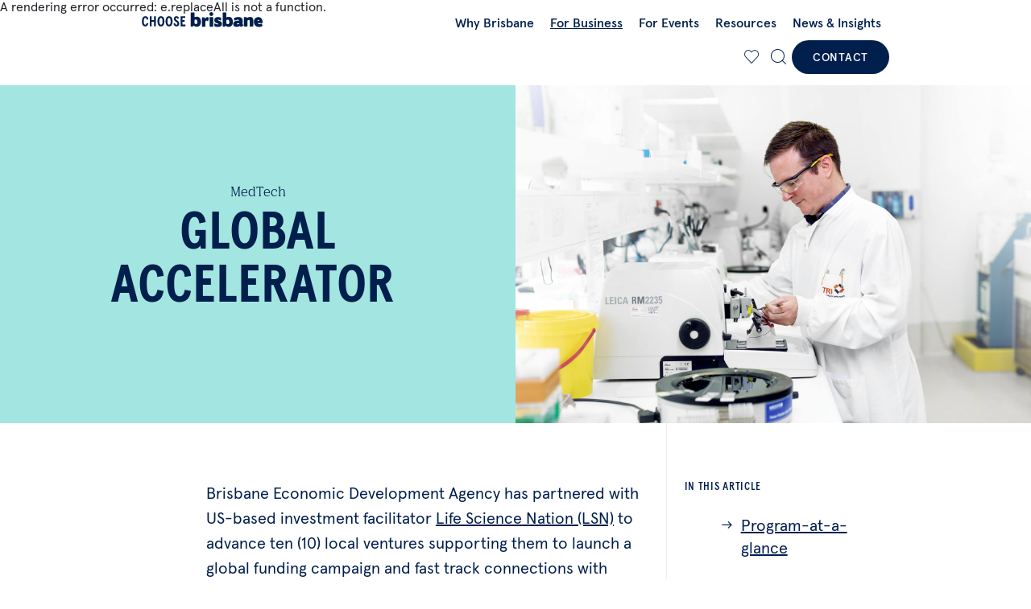

--- FILE ---
content_type: text/html; charset=utf-8
request_url: https://choose.brisbane.qld.au/business/key-industries/health/medtech/accelerator-program
body_size: 36707
content:
<!DOCTYPE html><html lang="en"><head><meta charSet="utf-8"/><link rel="icon" href="https://choose.brisbane.qld.au/favicon.ico"/><meta name="viewport" content="width=device-width, initial-scale=1"/><title>Medtech Accelerator program | Choose Brisbane, Australia</title><meta name="description" content="The MedTech accelerator is designed to fast-track global investment opportunities for early-stage ventures in Brisbane and open international market pathways. "/><link rel="canonical" href="https://choose.brisbane.qld.au/business/key-industries/health/medtech/accelerator-program"/><meta property="og:site" content="Choose Brisbane"/><meta property="og:image" content="https://choose.brisbane.qld.au/-/media/project/beda/shared/shared_choose/2023/woolloongabba_tri-scientists.jpg?h=853&amp;iar=0&amp;w=1280&amp;rev=e2fc1da51ca041e3b31751c3966b7de5&amp;hash=88E36267FA0CED743249ED573114763A"/><meta property="og:description" content="The MedTech accelerator is designed to fast-track global investment opportunities for early-stage ventures in Brisbane and open international market pathways. "/><meta property="og:title" content="Accelerator program | Choose Brisbane, Australia"/><meta property="og:url" content="https://choose.brisbane.qld.au/business/key-industries/health/medtech/accelerator-program"/><meta property="twitter:site" content="@brisbane_eda"/><meta property="twitter:image" content="https://choose.brisbane.qld.au/-/media/project/beda/shared/shared_choose/2023/woolloongabba_tri-scientists.jpg?h=853&amp;iar=0&amp;w=1280&amp;rev=e2fc1da51ca041e3b31751c3966b7de5&amp;hash=88E36267FA0CED743249ED573114763A"/><meta property="twitter:description" content="The MedTech accelerator is designed to fast-track global investment opportunities for early-stage ventures in Brisbane and open international market pathways. "/><meta property="twitter:title" content="Accelerator program | Choose Brisbane, Australia"/><meta property="twitter:card" content="summary_large_image"/><meta name="next-head-count" content="16"/><link rel="preload" href="https://choose.brisbane.qld.au/_next/static/css/f5bb68c7c6d49e9c.css" as="style"/><link rel="stylesheet" href="https://choose.brisbane.qld.au/_next/static/css/f5bb68c7c6d49e9c.css" data-n-g=""/><link rel="preload" href="https://choose.brisbane.qld.au/_next/static/css/01b3d1cb7206c6e3.css" as="style"/><link rel="stylesheet" href="https://choose.brisbane.qld.au/_next/static/css/01b3d1cb7206c6e3.css" data-n-p=""/><noscript data-n-css=""></noscript><script defer="" nomodule="" src="https://choose.brisbane.qld.au/_next/static/chunks/polyfills-c67a75d1b6f99dc8.js"></script><script src="https://choose.brisbane.qld.au/_next/static/chunks/webpack-e055126b8629c959.js" defer=""></script><script src="https://choose.brisbane.qld.au/_next/static/chunks/framework-13395b00616b967c.js" defer=""></script><script src="https://choose.brisbane.qld.au/_next/static/chunks/main-8d0da8b4ad3b57f1.js" defer=""></script><script src="https://choose.brisbane.qld.au/_next/static/chunks/pages/_app-831691ac95cd4e61.js" defer=""></script><script src="https://choose.brisbane.qld.au/_next/static/chunks/ec23b2e1-5bf509808d82c9f7.js" defer=""></script><script src="https://choose.brisbane.qld.au/_next/static/chunks/e971612a-741cba4d424dd42a.js" defer=""></script><script src="https://choose.brisbane.qld.au/_next/static/chunks/781-c825728657251f08.js" defer=""></script><script src="https://choose.brisbane.qld.au/_next/static/chunks/767-207a24205658d42f.js" defer=""></script><script src="https://choose.brisbane.qld.au/_next/static/chunks/107-15d8c02ece7e9e1c.js" defer=""></script><script src="https://choose.brisbane.qld.au/_next/static/chunks/pages/%5B%5B...path%5D%5D-b2d9a82dc7acc9e5.js" defer=""></script><script src="https://choose.brisbane.qld.au/_next/static/kWoC2K41zuMXZzXjf0phd/_buildManifest.js" defer=""></script><script src="https://choose.brisbane.qld.au/_next/static/kWoC2K41zuMXZzXjf0phd/_ssgManifest.js" defer=""></script></head><body><div id="__next" data-reactroot=""><style>
    #nprogress {
      pointer-events: none;
    }
    #nprogress .bar {
      background: var(--bs-primary);
      position: fixed;
      z-index: 9999;
      top: 0;
      left: 0;
      width: 100%;
      height: 3px;
    }
    #nprogress .peg {
      display: block;
      position: absolute;
      right: 0px;
      width: 100px;
      height: 100%;
      box-shadow: 0 0 10px var(--bs-primary), 0 0 5px var(--bs-primary);
      opacity: 1;
      -webkit-transform: rotate(3deg) translate(0px, -4px);
      -ms-transform: rotate(3deg) translate(0px, -4px);
      transform: rotate(3deg) translate(0px, -4px);
    }
    #nprogress .spinner {
      display: block;
      position: fixed;
      z-index: 1031;
      top: 15px;
      right: 15px;
    }
    #nprogress .spinner-icon {
      width: 18px;
      height: 18px;
      box-sizing: border-box;
      border: solid 2px transparent;
      border-top-color: var(--bs-primary);
      border-left-color: var(--bs-primary);
      border-radius: 50%;
      -webkit-animation: nprogresss-spinner 400ms linear infinite;
      animation: nprogress-spinner 400ms linear infinite;
    }
    .nprogress-custom-parent {
      overflow: hidden;
      position: relative;
    }
    .nprogress-custom-parent #nprogress .spinner,
    .nprogress-custom-parent #nprogress .bar {
      position: absolute;
    }
    @-webkit-keyframes nprogress-spinner {
      0% {
        -webkit-transform: rotate(0deg);
      }
      100% {
        -webkit-transform: rotate(360deg);
      }
    }
    @keyframes nprogress-spinner {
      0% {
        transform: rotate(0deg);
      }
      100% {
        transform: rotate(360deg);
      }
    }
  </style><noscript><iframe
                        src={'//www.googletagmanager.com/ns.html?id=GTM-PXXV7XG'}
                        height="0"
                        width="0"
                        style="display: none; visibility: hidden"
                    ></iframe></noscript><div class="site-header__headroom headroom-wrapper"><div style="position:relative;top:0;left:0;right:0;z-index:1;-webkit-transform:translate3D(0, 0, 0);-ms-transform:translate3D(0, 0, 0);transform:translate3D(0, 0, 0)" class="headroom headroom--unfixed"><header class="site-header variant--2"><button type="button" class="site-header__skip">Skip to main content</button><div class="site-header__wrapper"><div class="container"><div class="row align-items-center align-content-center"><div class="col-auto col-xl-2 me-auto"><a aria-label="home" href="/"><svg width="229" height="29" viewBox="0 0 229 29" fill="none" xmlns="http://www.w3.org/2000/svg" class="site-header__logo"><path d="M219.244 16.9365C219.323 16.3548 219.465 15.8693 219.666 15.4722C219.926 14.9145 220.332 14.6337 220.876 14.6337C221.278 14.6337 221.609 14.8383 221.873 15.2395C222.133 15.6447 222.306 16.2063 222.385 16.9365H219.244ZM228.738 20.7878C228.912 20.5992 228.998 20.3826 228.998 20.1339V18.7699C228.998 16.0338 228.273 13.8314 226.823 12.1504C225.313 10.4133 223.339 9.54276 220.907 9.54276C218.472 9.54276 216.458 10.4013 214.869 12.1223C213.277 13.8193 212.481 15.9736 212.481 18.5853C212.481 21.6102 213.368 23.9691 215.137 25.6701C216.907 27.3671 219.272 28.2176 222.227 28.2176C222.811 28.2176 223.394 28.1815 223.981 28.1093C224.565 28.0371 225.124 27.9328 225.672 27.7964C226.216 27.664 226.72 27.5035 227.197 27.315C227.67 27.1304 228.088 26.9138 228.451 26.665L228.809 25.5458L227.694 22.6252C227.591 22.4005 227.426 22.232 227.197 22.1277C226.965 22.0234 226.74 22.0234 226.519 22.1277C226.437 22.1678 226.295 22.224 226.094 22.2842C225.897 22.3484 225.613 22.4286 225.25 22.5329C224.584 22.7175 223.891 22.8137 223.165 22.8137C221.695 22.8137 220.655 22.5008 220.056 21.883C219.855 21.6985 219.674 21.4257 219.512 21.0726H228.12C228.36 21.0646 228.569 20.9723 228.738 20.7878ZM205.529 9.25391C204.421 9.25391 203.361 9.43043 202.344 9.77946C201.328 10.1325 200.398 10.6139 199.554 11.2397L198.857 10.0603C198.778 9.95598 198.656 9.86371 198.494 9.77946C198.332 9.69922 198.202 9.65509 198.104 9.65509H194.423C194.182 9.65509 193.973 9.74335 193.8 9.91987C193.631 10.0924 193.544 10.309 193.544 10.5537V26.5888C193.544 26.8576 193.631 27.0823 193.8 27.2548C193.973 27.4313 194.178 27.5196 194.423 27.5196H199.586C199.826 27.5196 200.035 27.4313 200.216 27.2548C200.398 27.0823 200.488 26.8576 200.488 26.5888V15.9295C200.61 15.8493 200.752 15.769 200.914 15.6968C201.075 15.6246 201.265 15.5364 201.485 15.4361H201.458C201.797 15.2676 202.132 15.1432 202.455 15.063C202.774 14.9827 203.109 14.9386 203.452 14.9386C203.795 14.9386 204.051 15.1272 204.224 15.5003C204.398 15.8734 204.477 16.3588 204.477 16.9605V26.5928C204.477 26.8616 204.571 27.0863 204.752 27.2588C204.934 27.4353 205.143 27.5236 205.383 27.5236H210.55C210.79 27.5236 210.999 27.4353 211.18 27.2588C211.362 27.0863 211.448 26.8616 211.448 26.5928V15.9295C211.448 13.7551 210.964 12.1023 209.986 10.9629C209.005 9.82359 207.519 9.25391 205.529 9.25391ZM184.657 22.4126C184.515 22.4727 184.365 22.5409 184.203 22.6172C184.042 22.6894 183.86 22.7696 183.66 22.8498C182.993 23.1226 182.268 23.255 181.484 23.255C180.459 23.255 179.943 22.9943 179.943 22.4767C179.943 21.4618 184.653 20.9563 184.653 20.9563V22.4126H184.657ZM192.279 23.8889C192.129 23.7726 191.94 23.7164 191.719 23.7164L191.506 23.5639L191.297 23.3794V17.0087C191.297 15.6407 191.128 14.4732 190.785 13.5104C190.442 12.5516 189.922 11.7653 189.217 11.1675C188.511 10.5658 187.616 10.1285 186.529 9.84766C185.441 9.56683 184.156 9.42642 182.666 9.42642C181.74 9.42642 180.865 9.50666 180.038 9.67515C179.21 9.83963 178.418 10.0683 177.653 10.3572C176.889 10.6661 176.27 10.9509 175.797 11.2117C175.324 11.4684 174.977 11.7011 174.756 11.9097C174.658 12.014 174.579 12.1705 174.532 12.3751C174.481 12.5837 174.485 12.7682 174.548 12.9367L175.694 15.6407C175.797 15.8894 175.97 16.0619 176.223 16.1542C176.475 16.2465 176.715 16.2344 176.932 16.106C177.275 15.9416 177.637 15.7771 178.02 15.6086C178.402 15.4441 178.824 15.2676 179.289 15.083C179.793 14.8744 180.286 14.73 180.767 14.6457C181.251 14.5655 181.752 14.5254 182.276 14.5254C182.982 14.5254 183.533 14.6819 183.939 14.9908C184.341 15.2997 184.554 15.7771 184.574 16.419L182.036 16.2946C180.767 16.2304 179.616 16.3508 178.579 16.6557C177.543 16.9525 176.613 17.3818 175.789 17.9434C174.118 19.1229 173.282 20.6353 173.282 22.4767C173.282 24.1978 173.83 25.5658 174.926 26.5808C176.022 27.5958 177.618 28.1013 179.71 28.1013C180.779 28.1013 181.823 27.9408 182.848 27.6319C183.876 27.323 184.842 26.9258 185.748 26.4524C185.847 26.5768 185.953 26.6931 186.064 26.7934C186.174 26.8977 186.3 27.0141 186.442 27.1384C187.167 27.7603 188.054 28.0692 189.098 28.0692L192.298 25.3371C192.48 25.1927 192.594 25.0242 192.633 24.8397C192.673 24.6551 192.661 24.4786 192.602 24.3101C192.535 24.1416 192.429 24.0052 192.279 23.8889ZM104.868 21.6303C104.395 22.3765 103.769 22.7495 102.984 22.7495C102.279 22.7495 101.605 22.5409 100.959 22.1237H100.99C100.75 21.9592 100.537 21.8108 100.356 21.6744C100.174 21.542 100.021 21.4216 99.9024 21.3173V14.9787C99.9615 14.9346 100.052 14.8905 100.17 14.8383C100.293 14.7862 100.43 14.7099 100.596 14.6056C101.14 14.2927 101.692 14.1403 102.255 14.1403C103.343 14.1403 104.167 14.5334 104.73 15.3197C105.294 16.106 105.578 17.2454 105.578 18.7378C105.578 19.9172 105.341 20.8841 104.868 21.6303ZM107.722 9.46654C106.776 9.02123 105.676 8.79657 104.431 8.79657C103.225 8.79657 102.038 9.06937 100.868 9.60695V9.57486C100.687 9.65509 100.521 9.73533 100.371 9.80754C100.222 9.87975 100.064 9.95999 99.9063 10.0402V4.1068C99.9063 4.05465 99.8866 4.01052 99.8787 3.96237V1.73584C99.8787 1.4871 99.7881 1.27047 99.6107 1.08191C99.4294 0.897373 99.2166 0.80109 98.9762 0.80109H93.7463C93.5059 0.80109 93.297 0.893361 93.1118 1.08191C92.9305 1.27047 92.8399 1.4871 92.8399 1.73584V7.62112H92.8674V26.6289C92.8674 26.8777 92.9581 27.0943 93.1394 27.2829C93.3207 27.4674 93.5335 27.5597 93.7739 27.5597H96.5524C96.6903 27.5597 96.8401 27.5115 96.9899 27.4072C97.1396 27.3069 97.2579 27.1906 97.3367 27.0662L98.184 25.4816C98.4442 25.6902 98.7082 25.8868 98.9683 26.0713C99.2284 26.2599 99.5122 26.4645 99.8157 26.6931C100.982 27.5196 102.46 27.9328 104.253 27.9328C106.689 27.9328 108.652 27.0341 110.141 25.2288C111.548 23.5118 112.254 21.2211 112.254 18.3647C112.254 15.5043 111.572 13.2176 110.205 11.4965C109.491 10.5858 108.667 9.90783 107.722 9.46654ZM165.31 21.8589C164.837 22.6051 164.21 22.9782 163.426 22.9782C162.72 22.9782 162.046 22.7696 161.4 22.3564H161.431C161.187 22.1919 160.974 22.0395 160.797 21.9071C160.616 21.7707 160.462 21.6543 160.344 21.55V15.2114C160.403 15.1713 160.493 15.1272 160.616 15.071C160.738 15.0188 160.876 14.9426 161.037 14.8383C161.581 14.5254 162.137 14.3729 162.701 14.3729C163.788 14.3729 164.608 14.7661 165.176 15.5564C165.739 16.3427 166.019 17.4821 166.019 18.9745C166.023 20.1539 165.786 21.1168 165.31 21.8589ZM168.163 9.69922C167.217 9.25391 166.121 9.02925 164.872 9.02925C163.666 9.02925 162.476 9.30206 161.309 9.83963V9.80754C161.128 9.88778 160.962 9.96801 160.813 10.0402C160.663 10.1124 160.505 10.1887 160.348 10.2729V1.67566C160.348 1.42693 160.257 1.21029 160.076 1.02174C159.894 0.833184 159.682 0.740913 159.441 0.740913H154.219C153.975 0.740913 153.766 0.833184 153.585 1.02174C153.403 1.20628 153.313 1.42693 153.313 1.67566V26.8616C153.313 27.1104 153.403 27.327 153.585 27.5155C153.766 27.7001 153.975 27.7924 154.219 27.7924H156.998C157.136 27.7924 157.285 27.7442 157.435 27.6359C157.589 27.5356 157.703 27.4233 157.782 27.2949L158.625 25.7102C158.889 25.9148 159.15 26.1154 159.414 26.3C159.674 26.4845 159.957 26.6931 160.257 26.9218C161.424 27.7482 162.905 28.1655 164.695 28.1655C167.134 28.1655 169.093 27.2668 170.583 25.4615C171.994 23.7445 172.695 21.4537 172.695 18.5974C172.695 15.741 172.013 13.4502 170.642 11.7332C169.933 10.8225 169.113 10.1445 168.163 9.69922ZM147.397 16.8923C146.148 16.4149 145.261 16.0378 144.725 15.757C144.193 15.4762 143.925 15.1954 143.925 14.9025C143.925 14.7581 144.016 14.6257 144.197 14.5134C144.378 14.401 144.619 14.3409 144.922 14.3409C145.726 14.3409 146.573 14.5695 147.456 15.0229C147.917 15.2515 148.288 15.4441 148.56 15.5965C148.832 15.753 149.009 15.8493 149.088 15.8934C149.387 16.1221 149.691 16.1582 149.994 16.0017C150.294 15.8453 150.448 15.5644 150.448 15.1472V11.4805C150.448 11.312 150.396 11.1395 150.298 10.9509C150.195 10.7664 150.077 10.65 149.935 10.6099C149.651 10.4855 149.32 10.3572 148.938 10.2208C148.556 10.0884 148.138 9.97202 147.685 9.8637C147.232 9.76341 146.759 9.67515 146.266 9.59893C145.773 9.52672 145.289 9.49061 144.804 9.49061C143.775 9.49061 142.829 9.61096 141.966 9.84766C141.103 10.0844 140.346 10.4414 139.7 10.9188C138.955 11.4564 138.411 12.0983 138.072 12.8445C137.729 13.5907 137.56 14.4612 137.56 15.4521C137.56 17.3978 138.23 18.822 139.582 19.7126C140.788 20.4989 141.777 21.0165 142.542 21.2652V21.2331C143.487 21.5861 144.236 21.875 144.788 22.1037C145.34 22.3323 145.62 22.5811 145.62 22.8498C145.62 23.0143 145.509 23.1347 145.289 23.2069C145.064 23.2791 144.764 23.3192 144.382 23.3192C143.192 23.3192 142.037 23.0905 140.91 22.6332C140.307 22.4085 139.814 22.216 139.432 22.0635C139.05 21.9071 138.77 21.7867 138.589 21.7065C138.246 21.542 137.95 21.5621 137.698 21.7667C137.446 21.9713 137.339 22.2641 137.383 22.6332L137.777 26.4564C137.796 26.6249 137.867 26.7774 137.99 26.9218C138.108 27.0662 138.238 27.1585 138.38 27.2026C139.282 27.5155 140.275 27.7563 141.351 27.9288C142.427 28.1093 143.578 28.1935 144.808 28.1935C147.062 28.1935 148.824 27.6961 150.089 26.7012C151.358 25.7062 151.992 24.278 151.992 22.4126C151.992 21.0486 151.59 19.9212 150.786 19.0427C149.971 18.1681 148.843 17.45 147.397 16.8923ZM134.837 9.74736C134.695 9.66312 134.549 9.59492 134.399 9.54677C134.249 9.49462 134.123 9.47055 134.021 9.47055H129.311C129.087 9.47055 128.909 9.56282 128.767 9.75138C128.629 9.93592 128.558 10.1566 128.558 10.4013V26.8656C128.558 27.1144 128.629 27.331 128.767 27.5196C128.909 27.7041 129.09 27.7964 129.311 27.7964H134.628C134.829 27.7964 134.998 27.7041 135.14 27.5196C135.282 27.331 135.353 27.1144 135.353 26.8656V10.3973C135.353 10.2769 135.302 10.1566 135.203 10.0402C135.097 9.92789 134.979 9.8276 134.837 9.74736ZM126.17 10.3812C125.918 10.1606 125.634 9.98005 125.311 9.82359C124.988 9.66713 124.649 9.58689 124.286 9.58689C123.463 9.58689 122.682 9.86371 121.945 10.4093C121.212 10.9589 120.499 11.7412 119.817 12.7562L119.182 10.6099C119.143 10.4454 119.044 10.297 118.883 10.1766C118.721 10.0523 118.56 9.99208 118.398 9.99208H114.863C114.642 9.99208 114.445 10.0803 114.276 10.2528C114.106 10.4334 114.02 10.642 114.02 10.8907V26.9258C114.02 27.1986 114.102 27.4193 114.276 27.5958C114.445 27.7723 114.642 27.8606 114.863 27.8606H119.845C120.085 27.8606 120.294 27.7723 120.463 27.5958C120.637 27.4193 120.719 27.1986 120.719 26.9258V17.8512C120.901 17.5824 121.232 17.1972 121.717 16.6998C122.162 16.2465 122.564 16.0178 122.923 16.0178C123.364 16.0178 123.849 16.3708 124.373 17.0769C124.613 17.4099 124.905 17.5302 125.248 17.45C125.591 17.3657 125.811 17.125 125.91 16.7319L127.179 11.6971C127.096 11.5125 126.974 11.2999 126.801 11.0592C126.631 10.8265 126.422 10.5979 126.17 10.3812ZM131.814 0.046875C129.804 0.046875 128.18 1.7238 128.18 3.78987C128.18 5.85594 129.808 7.53286 131.814 7.53286C133.82 7.53286 135.448 5.85594 135.448 3.78987C135.451 1.7238 133.824 0.046875 131.814 0.046875Z" fill="#001F4D"></path><path d="M6.55348 27.2168C9.61565 27.2168 11.7294 25.6722 12.4339 21.3634L9.26337 20.7673C8.91108 23.0165 8.09812 24.0462 6.63478 24.0462C4.60236 24.0462 3.87069 21.8512 3.87069 17.5154C3.87069 13.1254 4.84625 10.9846 6.87867 10.9846C8.4233 10.9846 8.96528 12.0685 9.26337 14.3448L12.4881 13.83C12.0816 9.43993 9.91374 7.814 6.85157 7.814C2.86803 7.814 0.347839 11.4182 0.347839 17.5154C0.347839 23.8836 2.56995 27.2168 6.55348 27.2168Z" fill="#001F4D"></path><path d="M18.6792 27V18.4639H23.4486V27H26.863V8.03079H23.4486V15.2662H18.6792V8.03079H15.2647V27H18.6792Z" fill="#001F4D"></path><path d="M36.387 27.2168C40.5602 27.2168 42.972 23.721 42.972 17.5154C42.972 11.3098 40.5602 7.814 36.387 7.814C32.2138 7.814 29.802 11.3098 29.802 17.5154C29.802 23.721 32.2138 27.2168 36.387 27.2168ZM36.387 24.0462C34.3817 24.0462 33.3248 21.8241 33.3248 17.5154C33.3248 13.2067 34.3817 10.9846 36.387 10.9846C38.3923 10.9846 39.4492 13.2067 39.4492 17.5154C39.4492 21.8241 38.3923 24.0462 36.387 24.0462Z" fill="#001F4D"></path><path d="M51.736 27.2168C55.9092 27.2168 58.321 23.721 58.321 17.5154C58.321 11.3098 55.9092 7.814 51.736 7.814C47.5627 7.814 45.1509 11.3098 45.1509 17.5154C45.1509 23.721 47.5627 27.2168 51.736 27.2168ZM51.736 24.0462C49.7307 24.0462 48.6738 21.8241 48.6738 17.5154C48.6738 13.2067 49.7307 10.9846 51.736 10.9846C53.7413 10.9846 54.7981 13.2067 54.7981 17.5154C54.7981 21.8241 53.7413 24.0462 51.736 24.0462Z" fill="#001F4D"></path><path d="M65.7029 27.2168C68.9277 27.2168 71.0685 25.1302 71.0685 21.9867C71.0685 19.331 69.8219 17.6509 67.112 15.8624C64.8899 14.399 64.2396 13.7216 64.2396 12.6105C64.2396 11.6078 64.8628 10.9304 65.8113 10.9304C66.7055 10.9304 67.4643 11.5807 67.8166 12.9899L70.4994 11.4724C69.849 9.08765 68.1147 7.814 65.7842 7.814C62.9117 7.814 61.0148 9.73802 61.0148 12.6105C61.0148 14.9681 62.0445 16.7024 64.8086 18.4097C66.7598 19.6291 67.654 20.686 67.654 21.9054C67.654 23.2062 66.8681 24.0462 65.7029 24.0462C64.2666 24.0462 63.1556 22.9352 62.9659 20.4421L60.0934 22.0138C60.5541 25.2386 62.5594 27.2168 65.7029 27.2168Z" fill="#001F4D"></path><path d="M82.827 27V23.8294H77.2176V18.491H81.3095V15.2933H77.2176V11.2014H82.5561V8.03079H73.776V27H82.827Z" fill="#001F4D"></path></svg></a></div><div class="col-auto d-none d-lg-block"><div class="site-header__desktop-nav"><ul class="h-100 list base"><li class="list__item item-0"><a class="list__link" href="/why-brisbane">Why Brisbane</a></li><li class="list__item has-child item-1"><a class="list__link has-child show" href="/business">For Business</a><div class="list__child level-1"><div class="container"><button type="button" class="list__back d-lg-none">Back</button><ul class="list level-1"><li class="list__item item-0"><a class="list__link" href="/business/why-brisbane-for-business">Why Brisbane</a></li><li class="list__item item-1"><a class="list__link" href="/business/key-industries">Key Industries</a></li><li class="list__item item-2"><a class="list__link" href="/business/talent">Talent</a></li><li class="list__item item-3"><a class="list__link" href="/business/how-we-can-help">How we can help</a></li><li class="list__item item-4"><a class="list__link" href="/business/contact-the-team">Contact the team</a></li></ul></div></div></li><li class="list__item has-child has-more-level item-2"><a class="list__link has-child" href="/events">For Events</a><div class="list__child level-1"><div class="container"><button type="button" class="list__back d-lg-none">Back</button><ul class="list has-more-level level-1"><li class="list__item item-0"><a class="list__link" href="/en/brisbane-event-planner">Brisbane Event Planner</a></li><li class="list__item has-child item-1"><a class="list__link has-child" href="/events/business-events">Business Events</a><div class="list__child level-2"><div class="container"><button type="button" class="list__back d-lg-none">Back</button><ul class="list level-2"><li class="list__item item-0"><a class="list__link" href="/events/business-events/why-brisbane-for-business-events">Why Brisbane</a></li><li class="list__item item-1"><a class="list__link" href="/events/business-events/how-we-can-help">How we can help</a></li><li class="list__item item-2"><a class="list__link" href="/events/business-events/incentives">Incentives</a></li></ul></div></div></li><li class="list__item has-child item-2"><a class="list__link has-child" href="/events/major-events">Major Events</a><div class="list__child level-2"><div class="container"><button type="button" class="list__back d-lg-none">Back</button><ul class="list level-2"><li class="list__item item-0"><a class="list__link" href="/events/major-events/why-brisbane-for-major-events">Why Brisbane</a></li><li class="list__item item-1"><a class="list__link" href="/events/major-events/how-we-can-help">How we can help</a></li></ul></div></div></li></ul></div></div></li><li class="list__item item-3"><a class="list__link" href="/resources">Resources</a></li><li class="list__item item-4"><a class="list__link" href="/news">News &amp; Insights</a></li></ul></div></div><div class="col-auto col-xl-2 ms-auto d-flex align-items-center align-content-center justify-content-lg-end"><div class="favourites favourites__header"><a class="favourites__count" aria-label="View all favourites saved list" href="/saved-items"><button type="button" aria-label="Add this page to your favourites" class="favourites__save  icon icon-beda-favourite"></button></a></div><div class="site-search"><button type="button" class="site-search__trigger btn open" title="Open search"></button><div class="site-search__container"><div class="container"><form class="basic-search" role="search" aria-label="Sitewide"><label for="search" class="vh">Type to search...</label><input type="text" id="search" placeholder="Type to search..." class="form-control" aria-labelledby="submit-search" autoComplete="off" value=""/><button id="submit-search" type="submit" class="btn primary btn-search" title="">Search</button></form></div></div></div><button class="site-header__mobile-toggle d-lg-none" type="button" aria-expanded="false" aria-label="Toggle navigation"><div class="nav-icon"><div></div></div></button><div class="site-header__right"><a aria-label="Contact" class="btn md primary " target="_blank" href="/en/contact#contact"><span>Contact</span></a></div></div></div></div></div><div class="d-lg-none d-lg-none site-header__mobile-nav__outer-wrapper"><div class="site-header__mobile-nav"><div class="container"><ul class="h-100 list base"><li class="list__item item-0"><a class="list__link" href="/why-brisbane">Why Brisbane</a></li><li class="list__item has-child item-1"><a class="list__link has-child show" href="/business">For Business</a><div class="list__child level-1"><div class="container"><button type="button" class="list__back d-lg-none">Back</button><ul class="list level-1"><li class="list__item item-0"><a class="list__link" href="/business/why-brisbane-for-business">Why Brisbane</a></li><li class="list__item item-1"><a class="list__link" href="/business/key-industries">Key Industries</a></li><li class="list__item item-2"><a class="list__link" href="/business/talent">Talent</a></li><li class="list__item item-3"><a class="list__link" href="/business/how-we-can-help">How we can help</a></li><li class="list__item item-4"><a class="list__link" href="/business/contact-the-team">Contact the team</a></li></ul></div></div></li><li class="list__item has-child has-more-level item-2"><a class="list__link has-child" href="/events">For Events</a><div class="list__child level-1"><div class="container"><button type="button" class="list__back d-lg-none">Back</button><ul class="list has-more-level level-1"><li class="list__item item-0"><a class="list__link" href="/en/brisbane-event-planner">Brisbane Event Planner</a></li><li class="list__item has-child item-1"><a class="list__link has-child" href="/events/business-events">Business Events</a><div class="list__child level-2"><div class="container"><button type="button" class="list__back d-lg-none">Back</button><ul class="list level-2"><li class="list__item item-0"><a class="list__link" href="/events/business-events/why-brisbane-for-business-events">Why Brisbane</a></li><li class="list__item item-1"><a class="list__link" href="/events/business-events/how-we-can-help">How we can help</a></li><li class="list__item item-2"><a class="list__link" href="/events/business-events/incentives">Incentives</a></li></ul></div></div></li><li class="list__item has-child item-2"><a class="list__link has-child" href="/events/major-events">Major Events</a><div class="list__child level-2"><div class="container"><button type="button" class="list__back d-lg-none">Back</button><ul class="list level-2"><li class="list__item item-0"><a class="list__link" href="/events/major-events/why-brisbane-for-major-events">Why Brisbane</a></li><li class="list__item item-1"><a class="list__link" href="/events/major-events/how-we-can-help">How we can help</a></li></ul></div></div></li></ul></div></div></li><li class="list__item item-3"><a class="list__link" href="/resources">Resources</a></li><li class="list__item item-4"><a class="list__link" href="/news">News &amp; Insights</a></li></ul></div><div class="container container--bottom"><a aria-label="Contact" class="btn md primary " target="_blank" href="/en/contact#contact"><span>Contact</span></a></div></div></div></header></div></div><section class="section full-page"><div class="media-banner variant--2 top right"><div class="media-banner__media"><figure class="image-component"><span style="box-sizing:border-box;display:block;overflow:hidden;width:initial;height:initial;background:none;opacity:1;border:0;margin:0;padding:0;position:relative"><span style="box-sizing:border-box;display:block;width:initial;height:initial;background:none;opacity:1;border:0;margin:0;padding:0;padding-top:65.41666666666667%"></span><img alt="Medtech TRI" src="[data-uri]" decoding="async" data-nimg="responsive" style="position:absolute;top:0;left:0;bottom:0;right:0;box-sizing:border-box;padding:0;border:none;margin:auto;display:block;width:0;height:0;min-width:100%;max-width:100%;min-height:100%;max-height:100%"/><noscript><img alt="Medtech TRI" sizes="100vw" srcSet="https://choose.brisbane.qld.au/-/jssmedia/project/beda/shared/shared_choose/2023/medtech-tri.jpg?h=1256&amp;iar=0&amp;w=1920&amp;rev=3cf1cc3ff1e3486f93ebc58a41345c47&amp;hash=F8ED0D65AFACE129BF83E62EAD773BBD&amp;mw=640 640w, https://choose.brisbane.qld.au/-/jssmedia/project/beda/shared/shared_choose/2023/medtech-tri.jpg?h=1256&amp;iar=0&amp;w=1920&amp;rev=3cf1cc3ff1e3486f93ebc58a41345c47&amp;hash=F8ED0D65AFACE129BF83E62EAD773BBD&amp;mw=750 750w, https://choose.brisbane.qld.au/-/jssmedia/project/beda/shared/shared_choose/2023/medtech-tri.jpg?h=1256&amp;iar=0&amp;w=1920&amp;rev=3cf1cc3ff1e3486f93ebc58a41345c47&amp;hash=F8ED0D65AFACE129BF83E62EAD773BBD&amp;mw=828 828w, https://choose.brisbane.qld.au/-/jssmedia/project/beda/shared/shared_choose/2023/medtech-tri.jpg?h=1256&amp;iar=0&amp;w=1920&amp;rev=3cf1cc3ff1e3486f93ebc58a41345c47&amp;hash=F8ED0D65AFACE129BF83E62EAD773BBD&amp;mw=1080 1080w, https://choose.brisbane.qld.au/-/jssmedia/project/beda/shared/shared_choose/2023/medtech-tri.jpg?h=1256&amp;iar=0&amp;w=1920&amp;rev=3cf1cc3ff1e3486f93ebc58a41345c47&amp;hash=F8ED0D65AFACE129BF83E62EAD773BBD&amp;mw=1200 1200w, https://choose.brisbane.qld.au/-/jssmedia/project/beda/shared/shared_choose/2023/medtech-tri.jpg?h=1256&amp;iar=0&amp;w=1920&amp;rev=3cf1cc3ff1e3486f93ebc58a41345c47&amp;hash=F8ED0D65AFACE129BF83E62EAD773BBD&amp;mw=1920 1920w, https://choose.brisbane.qld.au/-/jssmedia/project/beda/shared/shared_choose/2023/medtech-tri.jpg?h=1256&amp;iar=0&amp;w=1920&amp;rev=3cf1cc3ff1e3486f93ebc58a41345c47&amp;hash=F8ED0D65AFACE129BF83E62EAD773BBD&amp;mw=2048 2048w, https://choose.brisbane.qld.au/-/jssmedia/project/beda/shared/shared_choose/2023/medtech-tri.jpg?h=1256&amp;iar=0&amp;w=1920&amp;rev=3cf1cc3ff1e3486f93ebc58a41345c47&amp;hash=F8ED0D65AFACE129BF83E62EAD773BBD&amp;mw=3840 3840w" src="https://choose.brisbane.qld.au/-/jssmedia/project/beda/shared/shared_choose/2023/medtech-tri.jpg?h=1256&amp;iar=0&amp;w=1920&amp;rev=3cf1cc3ff1e3486f93ebc58a41345c47&amp;hash=F8ED0D65AFACE129BF83E62EAD773BBD&amp;mw=3840" decoding="async" data-nimg="responsive" style="position:absolute;top:0;left:0;bottom:0;right:0;box-sizing:border-box;padding:0;border:none;margin:auto;display:block;width:0;height:0;min-width:100%;max-width:100%;min-height:100%;max-height:100%" loading="lazy"/></noscript></span></figure></div><div class="media-banner__content  align-items-center"><div class="media-banner__title text-center"><span class="media-banner__intro">MedTech</span><div class="media-banner__heading"><h1 class="h1">Global Accelerator </h1></div></div></div></div></section><section class="section"><div class="container"><div class="article-intro variant--3"><div class="row"><div class="col-12 offset-lg-1 offset-xl-2 col-lg-11 col-xl-10"><div class="row"><div class="col-12 article-intro__column-1 col-lg-8 col-xxl-7 order-2 order-lg-1"><div class="custom-rte-editor rich-text" rel="noopener"><p>Brisbane Economic Development Agency has partnered with US-based investment facilitator&nbsp;<a href="https://www.lifesciencenation.com/" target="_blank" rel="noopener">Life Science Nation (LSN)</a>&nbsp;to advance ten (10) local ventures supporting them to launch a global funding campaign and fast track connections with international capital funders and strategic licensing and distributions partners.&nbsp;</p></div></div><div class="col-12 col-lg-4 order-1 order-lg-2 article-intro__column-2"><div class="scroll-anchors "><div class="scroll-anchors__title"><span>IN THIS ARTICLE</span></div><div class="scroll-anchors__in-page-anchors"></div><div class="scroll-anchors__sticky-wrapper hide "><div class="scroll-anchors__sticky--dropdown d-lg-none"><div class="dropdown dropdown-custom"><button class="btn dropdown-toggle" type="button" data-bs-toggle="dropdown" aria-expanded="false" data-bs-offset="0,2"><div class="scroll-anchors__title"><span>IN THIS ARTICLE</span></div></button></div></div><div class="container d-none d-lg-block"><div class="row"><div class="col"><div class="scroll-anchors__anchors-wrapper d-none d-lg-flex "><div class="scroll-anchors__title"><span>IN THIS ARTICLE</span></div></div></div></div></div></div></div></div></div></div></div></div></div></section><section class="section"><div class="container"><div class="row justify-content-md-center"><div class="col-12 col-md col-lg-8"><div class="custom-rte-editor rich-text" rel="noopener"><h3><a name="Program-at-a-glance" id="program" tabindex="-1" style="scroll-margin-top: 160px;">Program at-a-glance</a></h3>
<p>Each module will have specific content, real world exercises, and training on how to utilise tools to support the success of a global fund-raising campaign. Participants will also benefit from the expertise of global MedTech giants such as Johnson &amp; Johnson,&nbsp;Medtronic, Phillips, Stryker and local mentorship of Federal &amp; State Government, Advisory, Universities, Research Institutions and other leading MedTech companies and funders.</p>
<p>The accelerator will culminate with the opportunity to pitch to international investors during JP Morgan Health Week in San Francisco USA. The application process is competitive for up to ten (10) seats aligned to the cohort for FY2026.</p></div></div></div></div></section><section class="section"><div class="container"><div class="row justify-content-md-center"><div class="col-12 col-md col-lg-8"><div class="custom-rte-editor rich-text" rel="noopener"><h3><a name="Key dates" id="dates" tabindex="-1" style="scroll-margin-top: 160px;">Key dates</a></h3>
<ul>
    <li>Applications open: <strong>12 March 2025</strong></li>
    <li>Applications close: <strong>24 April 2025</strong></li>
    <li>Accelerator Syllabus: <strong>July&nbsp;- November 2025</strong></li>
    <li>Global Mission to J.P. Morgan Healthcare Week 2026: <strong>January 2026</strong></li>
    <li>Aftercare: <strong>January 2026 - December 2029</strong></li>
</ul></div><a aria-label="Apply Now" class="btn md primary " target="_blank" href="https://form.jotform.com/250577697700870"><span>Apply Now</span></a><a aria-label="Frequently asked questions" class="btn md primary " target="" href="/en/business/key-industries/health/medtech/accelerator-program/medtech-faqs"><span>Frequently asked questions</span></a></div></div></div></section><section class="section"><div class="container"><div class="row justify-content-md-center"><div class="col-12 col-md col-lg-8"><div class="row justify-content-md-center"><div class="col-12 col-md col-lg-12"><div class="row pt-lg-3 pt-3 pb-lg-3 pb-3 justify-content-md-center"><div class="col-12 col-md col-lg-3"><div></div></div><div class="col-12 col-md col-lg-3"></div><div class="col-12 col-md col-lg-3"><div></div></div><div class="col-12 col-md col-lg-3"><div></div></div></div></div></div><figure class="image-component has-caption"><span style="box-sizing:border-box;display:block;overflow:hidden;width:initial;height:initial;background:none;opacity:1;border:0;margin:0;padding:0;position:relative"><span style="box-sizing:border-box;display:block;width:initial;height:initial;background:none;opacity:1;border:0;margin:0;padding:0;padding-top:66.66666666666666%"></span><img alt="Group of people reviewing posters at a conference" src="[data-uri]" decoding="async" data-nimg="responsive" style="position:absolute;top:0;left:0;bottom:0;right:0;box-sizing:border-box;padding:0;border:none;margin:auto;display:block;width:0;height:0;min-width:100%;max-width:100%;min-height:100%;max-height:100%"/><noscript><img alt="Group of people reviewing posters at a conference" sizes="100vw" srcSet="https://choose.brisbane.qld.au/-/jssmedia/project/beda/shared/shared_choose/2023/group-of-people-reviewing-posters-at-a-conference.jpg?h=1280&amp;iar=0&amp;w=1920&amp;rev=202431afaac74b2bbd4b88f1bf407d62&amp;hash=ED40BAEB28B5270E971CC2A5E3487A10&amp;mw=640 640w, https://choose.brisbane.qld.au/-/jssmedia/project/beda/shared/shared_choose/2023/group-of-people-reviewing-posters-at-a-conference.jpg?h=1280&amp;iar=0&amp;w=1920&amp;rev=202431afaac74b2bbd4b88f1bf407d62&amp;hash=ED40BAEB28B5270E971CC2A5E3487A10&amp;mw=750 750w, https://choose.brisbane.qld.au/-/jssmedia/project/beda/shared/shared_choose/2023/group-of-people-reviewing-posters-at-a-conference.jpg?h=1280&amp;iar=0&amp;w=1920&amp;rev=202431afaac74b2bbd4b88f1bf407d62&amp;hash=ED40BAEB28B5270E971CC2A5E3487A10&amp;mw=828 828w, https://choose.brisbane.qld.au/-/jssmedia/project/beda/shared/shared_choose/2023/group-of-people-reviewing-posters-at-a-conference.jpg?h=1280&amp;iar=0&amp;w=1920&amp;rev=202431afaac74b2bbd4b88f1bf407d62&amp;hash=ED40BAEB28B5270E971CC2A5E3487A10&amp;mw=1080 1080w, https://choose.brisbane.qld.au/-/jssmedia/project/beda/shared/shared_choose/2023/group-of-people-reviewing-posters-at-a-conference.jpg?h=1280&amp;iar=0&amp;w=1920&amp;rev=202431afaac74b2bbd4b88f1bf407d62&amp;hash=ED40BAEB28B5270E971CC2A5E3487A10&amp;mw=1200 1200w, https://choose.brisbane.qld.au/-/jssmedia/project/beda/shared/shared_choose/2023/group-of-people-reviewing-posters-at-a-conference.jpg?h=1280&amp;iar=0&amp;w=1920&amp;rev=202431afaac74b2bbd4b88f1bf407d62&amp;hash=ED40BAEB28B5270E971CC2A5E3487A10&amp;mw=1920 1920w, https://choose.brisbane.qld.au/-/jssmedia/project/beda/shared/shared_choose/2023/group-of-people-reviewing-posters-at-a-conference.jpg?h=1280&amp;iar=0&amp;w=1920&amp;rev=202431afaac74b2bbd4b88f1bf407d62&amp;hash=ED40BAEB28B5270E971CC2A5E3487A10&amp;mw=2048 2048w, https://choose.brisbane.qld.au/-/jssmedia/project/beda/shared/shared_choose/2023/group-of-people-reviewing-posters-at-a-conference.jpg?h=1280&amp;iar=0&amp;w=1920&amp;rev=202431afaac74b2bbd4b88f1bf407d62&amp;hash=ED40BAEB28B5270E971CC2A5E3487A10&amp;mw=3840 3840w" src="https://choose.brisbane.qld.au/-/jssmedia/project/beda/shared/shared_choose/2023/group-of-people-reviewing-posters-at-a-conference.jpg?h=1280&amp;iar=0&amp;w=1920&amp;rev=202431afaac74b2bbd4b88f1bf407d62&amp;hash=ED40BAEB28B5270E971CC2A5E3487A10&amp;mw=3840" decoding="async" data-nimg="responsive" style="position:absolute;top:0;left:0;bottom:0;right:0;box-sizing:border-box;padding:0;border:none;margin:auto;display:block;width:0;height:0;min-width:100%;max-width:100%;min-height:100%;max-height:100%" loading="lazy"/></noscript></span><figcaption class="custom-rte-editor rich-text text-start" rel="noopener">Investor Pitch Challenge</figcaption></figure><div class="custom-rte-editor rich-text" rel="noopener"><h2><a name="Program details" id="program" tabindex="-1" style="scroll-margin-top: 160px;">What you will learn and access</a></h2>
<h3>Global fundraising campaign</h3>
<p>Develop capability in&nbsp;global brand building and learn how to create Investor messaging for funding success. Develop the skills and relationships to access a global alliance network.</p>
<ul>
    <li>A Strategic framework to launch a global funding campaign.</li>
    <li>Preparation of Investment collateral - from tagline, elevator pitch, one-page tear sheet, executive summary, and pitch deck.</li>
    <li>Funding trend insights from global giants such as Johnson &amp; Johnson, Medtronic, Phillips, Sanofi and Stryker.</li>
    <li>Advice and insights from leading national and global regulatory (TGA and FDA) and intellectual property experts.</li>
    <li>Targeted network of global alliances for future partnerships – investors, collaborators, and licensees.</li>
</ul>
<h3>Securing Strategic Partners (One day intensive)</h3>
<p>Attend a Global Shark Tank for final pitch readiness in preparation for Pitch Forums and Investment Roundtables.</p>
<ul>
    <li>Intensive 1:1 pitch readiness coaching and preparation for investor forums and roundtables</li>
    <li>Learnings and insights of an investment journey from global entrepreneurs</li>
    <li>Participation in a “Shark Tank” session with feedback from global leading investors&nbsp;</li>
</ul>
<section>
<h3>Investor Pitch Forum (Multi-day conference)</h3>
<p>Attend JP Morgan Healthcare Week 2026 in San Francisco and participate in the pitch forum and Investor Roundtables (Physical attendance required in San Francisco, USA).</p>
<ul>
    <li>Pitch session with active, domain-specific, early-stage investors.</li>
</ul>
<section>
<h3>Aftercare</h3>
<p>Ongoing support following your participation in the MedTech accelerator program.</p>
<ul>
    <li>Three (3) year aftercare, including biannual 1:1 sessions and quarterly check ins to progress key actions items and to capture annual growth impacts.</li>
    <li>Access to key Government representatives and Industry associations to support and expedite scale ambitions.</li>
    <li>Membership to the alumni network of growth focused MedTech companies.</li>
    <li>Amplification and promotional activities, networking and industry-focused programs and content</li>
</ul>
</section></section></div><div class="row pt-lg-3 pt-3 pb-lg-3 pb-3 justify-content-md-center"><div class="col-12 col-md col-lg-12"></div></div><div class="image-carousel has-caption"><div class="slick-slider slick-initialized" dir="ltr"><div class="slick-list"><div class="slick-track" style="width:700%;left:-100%"><div data-index="-1" tabindex="-1" class="slick-slide slick-cloned" aria-hidden="true" style="width:14.285714285714286%"><div><div tabindex="-1" style="width:100%;display:inline-block"><div class="image__wrapper"><figure class="image-component has-caption"><span style="box-sizing:border-box;display:block;overflow:hidden;width:initial;height:initial;background:none;opacity:1;border:0;margin:0;padding:0;position:relative"><span style="box-sizing:border-box;display:block;width:initial;height:initial;background:none;opacity:1;border:0;margin:0;padding:0;padding-top:66.64999999999999%"></span><img alt="Medtech Cohort 2023" src="[data-uri]" decoding="async" data-nimg="responsive" style="position:absolute;top:0;left:0;bottom:0;right:0;box-sizing:border-box;padding:0;border:none;margin:auto;display:block;width:0;height:0;min-width:100%;max-width:100%;min-height:100%;max-height:100%"/><noscript><img alt="Medtech Cohort 2023" sizes="100vw" srcSet="https://choose.brisbane.qld.au/-/jssmedia/project/beda/shared/shared_choose/2023/investment_medtech_2023-cohort.jpg?h=1333&amp;iar=0&amp;w=2000&amp;rev=0c26e15358bc472684f5df06d383392f&amp;hash=CDC3D6872A859EBBA19CEA58952EA469&amp;mw=640 640w, https://choose.brisbane.qld.au/-/jssmedia/project/beda/shared/shared_choose/2023/investment_medtech_2023-cohort.jpg?h=1333&amp;iar=0&amp;w=2000&amp;rev=0c26e15358bc472684f5df06d383392f&amp;hash=CDC3D6872A859EBBA19CEA58952EA469&amp;mw=750 750w, https://choose.brisbane.qld.au/-/jssmedia/project/beda/shared/shared_choose/2023/investment_medtech_2023-cohort.jpg?h=1333&amp;iar=0&amp;w=2000&amp;rev=0c26e15358bc472684f5df06d383392f&amp;hash=CDC3D6872A859EBBA19CEA58952EA469&amp;mw=828 828w, https://choose.brisbane.qld.au/-/jssmedia/project/beda/shared/shared_choose/2023/investment_medtech_2023-cohort.jpg?h=1333&amp;iar=0&amp;w=2000&amp;rev=0c26e15358bc472684f5df06d383392f&amp;hash=CDC3D6872A859EBBA19CEA58952EA469&amp;mw=1080 1080w, https://choose.brisbane.qld.au/-/jssmedia/project/beda/shared/shared_choose/2023/investment_medtech_2023-cohort.jpg?h=1333&amp;iar=0&amp;w=2000&amp;rev=0c26e15358bc472684f5df06d383392f&amp;hash=CDC3D6872A859EBBA19CEA58952EA469&amp;mw=1200 1200w, https://choose.brisbane.qld.au/-/jssmedia/project/beda/shared/shared_choose/2023/investment_medtech_2023-cohort.jpg?h=1333&amp;iar=0&amp;w=2000&amp;rev=0c26e15358bc472684f5df06d383392f&amp;hash=CDC3D6872A859EBBA19CEA58952EA469&amp;mw=1920 1920w, https://choose.brisbane.qld.au/-/jssmedia/project/beda/shared/shared_choose/2023/investment_medtech_2023-cohort.jpg?h=1333&amp;iar=0&amp;w=2000&amp;rev=0c26e15358bc472684f5df06d383392f&amp;hash=CDC3D6872A859EBBA19CEA58952EA469&amp;mw=2048 2048w, https://choose.brisbane.qld.au/-/jssmedia/project/beda/shared/shared_choose/2023/investment_medtech_2023-cohort.jpg?h=1333&amp;iar=0&amp;w=2000&amp;rev=0c26e15358bc472684f5df06d383392f&amp;hash=CDC3D6872A859EBBA19CEA58952EA469&amp;mw=3840 3840w" src="https://choose.brisbane.qld.au/-/jssmedia/project/beda/shared/shared_choose/2023/investment_medtech_2023-cohort.jpg?h=1333&amp;iar=0&amp;w=2000&amp;rev=0c26e15358bc472684f5df06d383392f&amp;hash=CDC3D6872A859EBBA19CEA58952EA469&amp;mw=3840" decoding="async" data-nimg="responsive" style="position:absolute;top:0;left:0;bottom:0;right:0;box-sizing:border-box;padding:0;border:none;margin:auto;display:block;width:0;height:0;min-width:100%;max-width:100%;min-height:100%;max-height:100%" loading="lazy"/></noscript></span><figcaption class="custom-rte-editor rich-text text-start" rel="noopener">MedTech Cohort FY2024</figcaption></figure></div></div></div></div><div data-index="0" class="slick-slide slick-active slick-current" tabindex="-1" aria-hidden="false" style="outline:none;width:14.285714285714286%"><div><div tabindex="-1" style="width:100%;display:inline-block"><div class="image__wrapper"><figure class="image-component has-caption"><span style="box-sizing:border-box;display:block;overflow:hidden;width:initial;height:initial;background:none;opacity:1;border:0;margin:0;padding:0;position:relative"><span style="box-sizing:border-box;display:block;width:initial;height:initial;background:none;opacity:1;border:0;margin:0;padding:0;padding-top:75%"></span><img alt="Homegrown medtech company representatives standing together at BEDA." src="[data-uri]" decoding="async" data-nimg="responsive" style="position:absolute;top:0;left:0;bottom:0;right:0;box-sizing:border-box;padding:0;border:none;margin:auto;display:block;width:0;height:0;min-width:100%;max-width:100%;min-height:100%;max-height:100%"/><noscript><img alt="Homegrown medtech company representatives standing together at BEDA." sizes="100vw" srcSet="https://choose.brisbane.qld.au/-/jssmedia/project/beda/shared/shared_corporate/media-releases/homegrown-medtech-company-representatives.jpg?h=900&amp;iar=0&amp;w=1200&amp;rev=300d29241f5c40f5ac8674bcb1eac948&amp;hash=EC75B4BCD4B2F9B39441A4C382F2219B&amp;mw=640 640w, https://choose.brisbane.qld.au/-/jssmedia/project/beda/shared/shared_corporate/media-releases/homegrown-medtech-company-representatives.jpg?h=900&amp;iar=0&amp;w=1200&amp;rev=300d29241f5c40f5ac8674bcb1eac948&amp;hash=EC75B4BCD4B2F9B39441A4C382F2219B&amp;mw=750 750w, https://choose.brisbane.qld.au/-/jssmedia/project/beda/shared/shared_corporate/media-releases/homegrown-medtech-company-representatives.jpg?h=900&amp;iar=0&amp;w=1200&amp;rev=300d29241f5c40f5ac8674bcb1eac948&amp;hash=EC75B4BCD4B2F9B39441A4C382F2219B&amp;mw=828 828w, https://choose.brisbane.qld.au/-/jssmedia/project/beda/shared/shared_corporate/media-releases/homegrown-medtech-company-representatives.jpg?h=900&amp;iar=0&amp;w=1200&amp;rev=300d29241f5c40f5ac8674bcb1eac948&amp;hash=EC75B4BCD4B2F9B39441A4C382F2219B&amp;mw=1080 1080w, https://choose.brisbane.qld.au/-/jssmedia/project/beda/shared/shared_corporate/media-releases/homegrown-medtech-company-representatives.jpg?h=900&amp;iar=0&amp;w=1200&amp;rev=300d29241f5c40f5ac8674bcb1eac948&amp;hash=EC75B4BCD4B2F9B39441A4C382F2219B&amp;mw=1200 1200w, https://choose.brisbane.qld.au/-/jssmedia/project/beda/shared/shared_corporate/media-releases/homegrown-medtech-company-representatives.jpg?h=900&amp;iar=0&amp;w=1200&amp;rev=300d29241f5c40f5ac8674bcb1eac948&amp;hash=EC75B4BCD4B2F9B39441A4C382F2219B&amp;mw=1920 1920w, https://choose.brisbane.qld.au/-/jssmedia/project/beda/shared/shared_corporate/media-releases/homegrown-medtech-company-representatives.jpg?h=900&amp;iar=0&amp;w=1200&amp;rev=300d29241f5c40f5ac8674bcb1eac948&amp;hash=EC75B4BCD4B2F9B39441A4C382F2219B&amp;mw=2048 2048w, https://choose.brisbane.qld.au/-/jssmedia/project/beda/shared/shared_corporate/media-releases/homegrown-medtech-company-representatives.jpg?h=900&amp;iar=0&amp;w=1200&amp;rev=300d29241f5c40f5ac8674bcb1eac948&amp;hash=EC75B4BCD4B2F9B39441A4C382F2219B&amp;mw=3840 3840w" src="https://choose.brisbane.qld.au/-/jssmedia/project/beda/shared/shared_corporate/media-releases/homegrown-medtech-company-representatives.jpg?h=900&amp;iar=0&amp;w=1200&amp;rev=300d29241f5c40f5ac8674bcb1eac948&amp;hash=EC75B4BCD4B2F9B39441A4C382F2219B&amp;mw=3840" decoding="async" data-nimg="responsive" style="position:absolute;top:0;left:0;bottom:0;right:0;box-sizing:border-box;padding:0;border:none;margin:auto;display:block;width:0;height:0;min-width:100%;max-width:100%;min-height:100%;max-height:100%" loading="lazy"/></noscript></span><figcaption class="custom-rte-editor rich-text text-start" rel="noopener">MedTech Cohort FY2025</figcaption></figure></div></div></div></div><div data-index="1" class="slick-slide" tabindex="-1" aria-hidden="true" style="outline:none;width:14.285714285714286%"><div><div tabindex="-1" style="width:100%;display:inline-block"><div class="image__wrapper"><figure class="image-component has-caption"><span style="box-sizing:border-box;display:block;overflow:hidden;width:initial;height:initial;background:none;opacity:1;border:0;margin:0;padding:0;position:relative"><span style="box-sizing:border-box;display:block;width:initial;height:initial;background:none;opacity:1;border:0;margin:0;padding:0;padding-top:66.71875%"></span><img alt="MedTech cohort at BBH" src="[data-uri]" decoding="async" data-nimg="responsive" style="position:absolute;top:0;left:0;bottom:0;right:0;box-sizing:border-box;padding:0;border:none;margin:auto;display:block;width:0;height:0;min-width:100%;max-width:100%;min-height:100%;max-height:100%"/><noscript><img alt="MedTech cohort at BBH" sizes="100vw" srcSet="https://choose.brisbane.qld.au/-/jssmedia/project/beda/shared/shared_choose/2023/medtech-cohort-at-bbh.jpg?h=1281&amp;iar=0&amp;w=1920&amp;rev=a0ce5a87c5d34c4e94aac0308dafe5e5&amp;hash=4A6F01E3CF06C98498009294DC4FA61E&amp;mw=640 640w, https://choose.brisbane.qld.au/-/jssmedia/project/beda/shared/shared_choose/2023/medtech-cohort-at-bbh.jpg?h=1281&amp;iar=0&amp;w=1920&amp;rev=a0ce5a87c5d34c4e94aac0308dafe5e5&amp;hash=4A6F01E3CF06C98498009294DC4FA61E&amp;mw=750 750w, https://choose.brisbane.qld.au/-/jssmedia/project/beda/shared/shared_choose/2023/medtech-cohort-at-bbh.jpg?h=1281&amp;iar=0&amp;w=1920&amp;rev=a0ce5a87c5d34c4e94aac0308dafe5e5&amp;hash=4A6F01E3CF06C98498009294DC4FA61E&amp;mw=828 828w, https://choose.brisbane.qld.au/-/jssmedia/project/beda/shared/shared_choose/2023/medtech-cohort-at-bbh.jpg?h=1281&amp;iar=0&amp;w=1920&amp;rev=a0ce5a87c5d34c4e94aac0308dafe5e5&amp;hash=4A6F01E3CF06C98498009294DC4FA61E&amp;mw=1080 1080w, https://choose.brisbane.qld.au/-/jssmedia/project/beda/shared/shared_choose/2023/medtech-cohort-at-bbh.jpg?h=1281&amp;iar=0&amp;w=1920&amp;rev=a0ce5a87c5d34c4e94aac0308dafe5e5&amp;hash=4A6F01E3CF06C98498009294DC4FA61E&amp;mw=1200 1200w, https://choose.brisbane.qld.au/-/jssmedia/project/beda/shared/shared_choose/2023/medtech-cohort-at-bbh.jpg?h=1281&amp;iar=0&amp;w=1920&amp;rev=a0ce5a87c5d34c4e94aac0308dafe5e5&amp;hash=4A6F01E3CF06C98498009294DC4FA61E&amp;mw=1920 1920w, https://choose.brisbane.qld.au/-/jssmedia/project/beda/shared/shared_choose/2023/medtech-cohort-at-bbh.jpg?h=1281&amp;iar=0&amp;w=1920&amp;rev=a0ce5a87c5d34c4e94aac0308dafe5e5&amp;hash=4A6F01E3CF06C98498009294DC4FA61E&amp;mw=2048 2048w, https://choose.brisbane.qld.au/-/jssmedia/project/beda/shared/shared_choose/2023/medtech-cohort-at-bbh.jpg?h=1281&amp;iar=0&amp;w=1920&amp;rev=a0ce5a87c5d34c4e94aac0308dafe5e5&amp;hash=4A6F01E3CF06C98498009294DC4FA61E&amp;mw=3840 3840w" src="https://choose.brisbane.qld.au/-/jssmedia/project/beda/shared/shared_choose/2023/medtech-cohort-at-bbh.jpg?h=1281&amp;iar=0&amp;w=1920&amp;rev=a0ce5a87c5d34c4e94aac0308dafe5e5&amp;hash=4A6F01E3CF06C98498009294DC4FA61E&amp;mw=3840" decoding="async" data-nimg="responsive" style="position:absolute;top:0;left:0;bottom:0;right:0;box-sizing:border-box;padding:0;border:none;margin:auto;display:block;width:0;height:0;min-width:100%;max-width:100%;min-height:100%;max-height:100%" loading="lazy"/></noscript></span><figcaption class="custom-rte-editor rich-text text-start" rel="noopener">MedTech Cohort FY2023</figcaption></figure></div></div></div></div><div data-index="2" class="slick-slide" tabindex="-1" aria-hidden="true" style="outline:none;width:14.285714285714286%"><div><div tabindex="-1" style="width:100%;display:inline-block"><div class="image__wrapper"><figure class="image-component has-caption"><span style="box-sizing:border-box;display:block;overflow:hidden;width:initial;height:initial;background:none;opacity:1;border:0;margin:0;padding:0;position:relative"><span style="box-sizing:border-box;display:block;width:initial;height:initial;background:none;opacity:1;border:0;margin:0;padding:0;padding-top:66.64999999999999%"></span><img alt="Medtech Cohort 2023" src="[data-uri]" decoding="async" data-nimg="responsive" style="position:absolute;top:0;left:0;bottom:0;right:0;box-sizing:border-box;padding:0;border:none;margin:auto;display:block;width:0;height:0;min-width:100%;max-width:100%;min-height:100%;max-height:100%"/><noscript><img alt="Medtech Cohort 2023" sizes="100vw" srcSet="https://choose.brisbane.qld.au/-/jssmedia/project/beda/shared/shared_choose/2023/investment_medtech_2023-cohort.jpg?h=1333&amp;iar=0&amp;w=2000&amp;rev=0c26e15358bc472684f5df06d383392f&amp;hash=CDC3D6872A859EBBA19CEA58952EA469&amp;mw=640 640w, https://choose.brisbane.qld.au/-/jssmedia/project/beda/shared/shared_choose/2023/investment_medtech_2023-cohort.jpg?h=1333&amp;iar=0&amp;w=2000&amp;rev=0c26e15358bc472684f5df06d383392f&amp;hash=CDC3D6872A859EBBA19CEA58952EA469&amp;mw=750 750w, https://choose.brisbane.qld.au/-/jssmedia/project/beda/shared/shared_choose/2023/investment_medtech_2023-cohort.jpg?h=1333&amp;iar=0&amp;w=2000&amp;rev=0c26e15358bc472684f5df06d383392f&amp;hash=CDC3D6872A859EBBA19CEA58952EA469&amp;mw=828 828w, https://choose.brisbane.qld.au/-/jssmedia/project/beda/shared/shared_choose/2023/investment_medtech_2023-cohort.jpg?h=1333&amp;iar=0&amp;w=2000&amp;rev=0c26e15358bc472684f5df06d383392f&amp;hash=CDC3D6872A859EBBA19CEA58952EA469&amp;mw=1080 1080w, https://choose.brisbane.qld.au/-/jssmedia/project/beda/shared/shared_choose/2023/investment_medtech_2023-cohort.jpg?h=1333&amp;iar=0&amp;w=2000&amp;rev=0c26e15358bc472684f5df06d383392f&amp;hash=CDC3D6872A859EBBA19CEA58952EA469&amp;mw=1200 1200w, https://choose.brisbane.qld.au/-/jssmedia/project/beda/shared/shared_choose/2023/investment_medtech_2023-cohort.jpg?h=1333&amp;iar=0&amp;w=2000&amp;rev=0c26e15358bc472684f5df06d383392f&amp;hash=CDC3D6872A859EBBA19CEA58952EA469&amp;mw=1920 1920w, https://choose.brisbane.qld.au/-/jssmedia/project/beda/shared/shared_choose/2023/investment_medtech_2023-cohort.jpg?h=1333&amp;iar=0&amp;w=2000&amp;rev=0c26e15358bc472684f5df06d383392f&amp;hash=CDC3D6872A859EBBA19CEA58952EA469&amp;mw=2048 2048w, https://choose.brisbane.qld.au/-/jssmedia/project/beda/shared/shared_choose/2023/investment_medtech_2023-cohort.jpg?h=1333&amp;iar=0&amp;w=2000&amp;rev=0c26e15358bc472684f5df06d383392f&amp;hash=CDC3D6872A859EBBA19CEA58952EA469&amp;mw=3840 3840w" src="https://choose.brisbane.qld.au/-/jssmedia/project/beda/shared/shared_choose/2023/investment_medtech_2023-cohort.jpg?h=1333&amp;iar=0&amp;w=2000&amp;rev=0c26e15358bc472684f5df06d383392f&amp;hash=CDC3D6872A859EBBA19CEA58952EA469&amp;mw=3840" decoding="async" data-nimg="responsive" style="position:absolute;top:0;left:0;bottom:0;right:0;box-sizing:border-box;padding:0;border:none;margin:auto;display:block;width:0;height:0;min-width:100%;max-width:100%;min-height:100%;max-height:100%" loading="lazy"/></noscript></span><figcaption class="custom-rte-editor rich-text text-start" rel="noopener">MedTech Cohort FY2024</figcaption></figure></div></div></div></div><div data-index="3" tabindex="-1" class="slick-slide slick-cloned" aria-hidden="true" style="width:14.285714285714286%"><div><div tabindex="-1" style="width:100%;display:inline-block"><div class="image__wrapper"><figure class="image-component has-caption"><span style="box-sizing:border-box;display:block;overflow:hidden;width:initial;height:initial;background:none;opacity:1;border:0;margin:0;padding:0;position:relative"><span style="box-sizing:border-box;display:block;width:initial;height:initial;background:none;opacity:1;border:0;margin:0;padding:0;padding-top:75%"></span><img alt="Homegrown medtech company representatives standing together at BEDA." src="[data-uri]" decoding="async" data-nimg="responsive" style="position:absolute;top:0;left:0;bottom:0;right:0;box-sizing:border-box;padding:0;border:none;margin:auto;display:block;width:0;height:0;min-width:100%;max-width:100%;min-height:100%;max-height:100%"/><noscript><img alt="Homegrown medtech company representatives standing together at BEDA." sizes="100vw" srcSet="https://choose.brisbane.qld.au/-/jssmedia/project/beda/shared/shared_corporate/media-releases/homegrown-medtech-company-representatives.jpg?h=900&amp;iar=0&amp;w=1200&amp;rev=300d29241f5c40f5ac8674bcb1eac948&amp;hash=EC75B4BCD4B2F9B39441A4C382F2219B&amp;mw=640 640w, https://choose.brisbane.qld.au/-/jssmedia/project/beda/shared/shared_corporate/media-releases/homegrown-medtech-company-representatives.jpg?h=900&amp;iar=0&amp;w=1200&amp;rev=300d29241f5c40f5ac8674bcb1eac948&amp;hash=EC75B4BCD4B2F9B39441A4C382F2219B&amp;mw=750 750w, https://choose.brisbane.qld.au/-/jssmedia/project/beda/shared/shared_corporate/media-releases/homegrown-medtech-company-representatives.jpg?h=900&amp;iar=0&amp;w=1200&amp;rev=300d29241f5c40f5ac8674bcb1eac948&amp;hash=EC75B4BCD4B2F9B39441A4C382F2219B&amp;mw=828 828w, https://choose.brisbane.qld.au/-/jssmedia/project/beda/shared/shared_corporate/media-releases/homegrown-medtech-company-representatives.jpg?h=900&amp;iar=0&amp;w=1200&amp;rev=300d29241f5c40f5ac8674bcb1eac948&amp;hash=EC75B4BCD4B2F9B39441A4C382F2219B&amp;mw=1080 1080w, https://choose.brisbane.qld.au/-/jssmedia/project/beda/shared/shared_corporate/media-releases/homegrown-medtech-company-representatives.jpg?h=900&amp;iar=0&amp;w=1200&amp;rev=300d29241f5c40f5ac8674bcb1eac948&amp;hash=EC75B4BCD4B2F9B39441A4C382F2219B&amp;mw=1200 1200w, https://choose.brisbane.qld.au/-/jssmedia/project/beda/shared/shared_corporate/media-releases/homegrown-medtech-company-representatives.jpg?h=900&amp;iar=0&amp;w=1200&amp;rev=300d29241f5c40f5ac8674bcb1eac948&amp;hash=EC75B4BCD4B2F9B39441A4C382F2219B&amp;mw=1920 1920w, https://choose.brisbane.qld.au/-/jssmedia/project/beda/shared/shared_corporate/media-releases/homegrown-medtech-company-representatives.jpg?h=900&amp;iar=0&amp;w=1200&amp;rev=300d29241f5c40f5ac8674bcb1eac948&amp;hash=EC75B4BCD4B2F9B39441A4C382F2219B&amp;mw=2048 2048w, https://choose.brisbane.qld.au/-/jssmedia/project/beda/shared/shared_corporate/media-releases/homegrown-medtech-company-representatives.jpg?h=900&amp;iar=0&amp;w=1200&amp;rev=300d29241f5c40f5ac8674bcb1eac948&amp;hash=EC75B4BCD4B2F9B39441A4C382F2219B&amp;mw=3840 3840w" src="https://choose.brisbane.qld.au/-/jssmedia/project/beda/shared/shared_corporate/media-releases/homegrown-medtech-company-representatives.jpg?h=900&amp;iar=0&amp;w=1200&amp;rev=300d29241f5c40f5ac8674bcb1eac948&amp;hash=EC75B4BCD4B2F9B39441A4C382F2219B&amp;mw=3840" decoding="async" data-nimg="responsive" style="position:absolute;top:0;left:0;bottom:0;right:0;box-sizing:border-box;padding:0;border:none;margin:auto;display:block;width:0;height:0;min-width:100%;max-width:100%;min-height:100%;max-height:100%" loading="lazy"/></noscript></span><figcaption class="custom-rte-editor rich-text text-start" rel="noopener">MedTech Cohort FY2025</figcaption></figure></div></div></div></div><div data-index="4" tabindex="-1" class="slick-slide slick-cloned" aria-hidden="true" style="width:14.285714285714286%"><div><div tabindex="-1" style="width:100%;display:inline-block"><div class="image__wrapper"><figure class="image-component has-caption"><span style="box-sizing:border-box;display:block;overflow:hidden;width:initial;height:initial;background:none;opacity:1;border:0;margin:0;padding:0;position:relative"><span style="box-sizing:border-box;display:block;width:initial;height:initial;background:none;opacity:1;border:0;margin:0;padding:0;padding-top:66.71875%"></span><img alt="MedTech cohort at BBH" src="[data-uri]" decoding="async" data-nimg="responsive" style="position:absolute;top:0;left:0;bottom:0;right:0;box-sizing:border-box;padding:0;border:none;margin:auto;display:block;width:0;height:0;min-width:100%;max-width:100%;min-height:100%;max-height:100%"/><noscript><img alt="MedTech cohort at BBH" sizes="100vw" srcSet="https://choose.brisbane.qld.au/-/jssmedia/project/beda/shared/shared_choose/2023/medtech-cohort-at-bbh.jpg?h=1281&amp;iar=0&amp;w=1920&amp;rev=a0ce5a87c5d34c4e94aac0308dafe5e5&amp;hash=4A6F01E3CF06C98498009294DC4FA61E&amp;mw=640 640w, https://choose.brisbane.qld.au/-/jssmedia/project/beda/shared/shared_choose/2023/medtech-cohort-at-bbh.jpg?h=1281&amp;iar=0&amp;w=1920&amp;rev=a0ce5a87c5d34c4e94aac0308dafe5e5&amp;hash=4A6F01E3CF06C98498009294DC4FA61E&amp;mw=750 750w, https://choose.brisbane.qld.au/-/jssmedia/project/beda/shared/shared_choose/2023/medtech-cohort-at-bbh.jpg?h=1281&amp;iar=0&amp;w=1920&amp;rev=a0ce5a87c5d34c4e94aac0308dafe5e5&amp;hash=4A6F01E3CF06C98498009294DC4FA61E&amp;mw=828 828w, https://choose.brisbane.qld.au/-/jssmedia/project/beda/shared/shared_choose/2023/medtech-cohort-at-bbh.jpg?h=1281&amp;iar=0&amp;w=1920&amp;rev=a0ce5a87c5d34c4e94aac0308dafe5e5&amp;hash=4A6F01E3CF06C98498009294DC4FA61E&amp;mw=1080 1080w, https://choose.brisbane.qld.au/-/jssmedia/project/beda/shared/shared_choose/2023/medtech-cohort-at-bbh.jpg?h=1281&amp;iar=0&amp;w=1920&amp;rev=a0ce5a87c5d34c4e94aac0308dafe5e5&amp;hash=4A6F01E3CF06C98498009294DC4FA61E&amp;mw=1200 1200w, https://choose.brisbane.qld.au/-/jssmedia/project/beda/shared/shared_choose/2023/medtech-cohort-at-bbh.jpg?h=1281&amp;iar=0&amp;w=1920&amp;rev=a0ce5a87c5d34c4e94aac0308dafe5e5&amp;hash=4A6F01E3CF06C98498009294DC4FA61E&amp;mw=1920 1920w, https://choose.brisbane.qld.au/-/jssmedia/project/beda/shared/shared_choose/2023/medtech-cohort-at-bbh.jpg?h=1281&amp;iar=0&amp;w=1920&amp;rev=a0ce5a87c5d34c4e94aac0308dafe5e5&amp;hash=4A6F01E3CF06C98498009294DC4FA61E&amp;mw=2048 2048w, https://choose.brisbane.qld.au/-/jssmedia/project/beda/shared/shared_choose/2023/medtech-cohort-at-bbh.jpg?h=1281&amp;iar=0&amp;w=1920&amp;rev=a0ce5a87c5d34c4e94aac0308dafe5e5&amp;hash=4A6F01E3CF06C98498009294DC4FA61E&amp;mw=3840 3840w" src="https://choose.brisbane.qld.au/-/jssmedia/project/beda/shared/shared_choose/2023/medtech-cohort-at-bbh.jpg?h=1281&amp;iar=0&amp;w=1920&amp;rev=a0ce5a87c5d34c4e94aac0308dafe5e5&amp;hash=4A6F01E3CF06C98498009294DC4FA61E&amp;mw=3840" decoding="async" data-nimg="responsive" style="position:absolute;top:0;left:0;bottom:0;right:0;box-sizing:border-box;padding:0;border:none;margin:auto;display:block;width:0;height:0;min-width:100%;max-width:100%;min-height:100%;max-height:100%" loading="lazy"/></noscript></span><figcaption class="custom-rte-editor rich-text text-start" rel="noopener">MedTech Cohort FY2023</figcaption></figure></div></div></div></div><div data-index="5" tabindex="-1" class="slick-slide slick-cloned" aria-hidden="true" style="width:14.285714285714286%"><div><div tabindex="-1" style="width:100%;display:inline-block"><div class="image__wrapper"><figure class="image-component has-caption"><span style="box-sizing:border-box;display:block;overflow:hidden;width:initial;height:initial;background:none;opacity:1;border:0;margin:0;padding:0;position:relative"><span style="box-sizing:border-box;display:block;width:initial;height:initial;background:none;opacity:1;border:0;margin:0;padding:0;padding-top:66.64999999999999%"></span><img alt="Medtech Cohort 2023" src="[data-uri]" decoding="async" data-nimg="responsive" style="position:absolute;top:0;left:0;bottom:0;right:0;box-sizing:border-box;padding:0;border:none;margin:auto;display:block;width:0;height:0;min-width:100%;max-width:100%;min-height:100%;max-height:100%"/><noscript><img alt="Medtech Cohort 2023" sizes="100vw" srcSet="https://choose.brisbane.qld.au/-/jssmedia/project/beda/shared/shared_choose/2023/investment_medtech_2023-cohort.jpg?h=1333&amp;iar=0&amp;w=2000&amp;rev=0c26e15358bc472684f5df06d383392f&amp;hash=CDC3D6872A859EBBA19CEA58952EA469&amp;mw=640 640w, https://choose.brisbane.qld.au/-/jssmedia/project/beda/shared/shared_choose/2023/investment_medtech_2023-cohort.jpg?h=1333&amp;iar=0&amp;w=2000&amp;rev=0c26e15358bc472684f5df06d383392f&amp;hash=CDC3D6872A859EBBA19CEA58952EA469&amp;mw=750 750w, https://choose.brisbane.qld.au/-/jssmedia/project/beda/shared/shared_choose/2023/investment_medtech_2023-cohort.jpg?h=1333&amp;iar=0&amp;w=2000&amp;rev=0c26e15358bc472684f5df06d383392f&amp;hash=CDC3D6872A859EBBA19CEA58952EA469&amp;mw=828 828w, https://choose.brisbane.qld.au/-/jssmedia/project/beda/shared/shared_choose/2023/investment_medtech_2023-cohort.jpg?h=1333&amp;iar=0&amp;w=2000&amp;rev=0c26e15358bc472684f5df06d383392f&amp;hash=CDC3D6872A859EBBA19CEA58952EA469&amp;mw=1080 1080w, https://choose.brisbane.qld.au/-/jssmedia/project/beda/shared/shared_choose/2023/investment_medtech_2023-cohort.jpg?h=1333&amp;iar=0&amp;w=2000&amp;rev=0c26e15358bc472684f5df06d383392f&amp;hash=CDC3D6872A859EBBA19CEA58952EA469&amp;mw=1200 1200w, https://choose.brisbane.qld.au/-/jssmedia/project/beda/shared/shared_choose/2023/investment_medtech_2023-cohort.jpg?h=1333&amp;iar=0&amp;w=2000&amp;rev=0c26e15358bc472684f5df06d383392f&amp;hash=CDC3D6872A859EBBA19CEA58952EA469&amp;mw=1920 1920w, https://choose.brisbane.qld.au/-/jssmedia/project/beda/shared/shared_choose/2023/investment_medtech_2023-cohort.jpg?h=1333&amp;iar=0&amp;w=2000&amp;rev=0c26e15358bc472684f5df06d383392f&amp;hash=CDC3D6872A859EBBA19CEA58952EA469&amp;mw=2048 2048w, https://choose.brisbane.qld.au/-/jssmedia/project/beda/shared/shared_choose/2023/investment_medtech_2023-cohort.jpg?h=1333&amp;iar=0&amp;w=2000&amp;rev=0c26e15358bc472684f5df06d383392f&amp;hash=CDC3D6872A859EBBA19CEA58952EA469&amp;mw=3840 3840w" src="https://choose.brisbane.qld.au/-/jssmedia/project/beda/shared/shared_choose/2023/investment_medtech_2023-cohort.jpg?h=1333&amp;iar=0&amp;w=2000&amp;rev=0c26e15358bc472684f5df06d383392f&amp;hash=CDC3D6872A859EBBA19CEA58952EA469&amp;mw=3840" decoding="async" data-nimg="responsive" style="position:absolute;top:0;left:0;bottom:0;right:0;box-sizing:border-box;padding:0;border:none;margin:auto;display:block;width:0;height:0;min-width:100%;max-width:100%;min-height:100%;max-height:100%" loading="lazy"/></noscript></span><figcaption class="custom-rte-editor rich-text text-start" rel="noopener">MedTech Cohort FY2024</figcaption></figure></div></div></div></div></div></div><ul style="display:block" class="slick-dots"><li class="slick-active"><button>1</button></li><li class=""><button>2</button></li><li class=""><button>3</button></li></ul></div></div><h3 class="h3">Testimonials</h3></div></div></div></section><section class="section"><div class="container"></div></section><section class="section"><div class="container"><div class="row pb-lg-3 pb-3 justify-content-md-center"><div class="col-12 col-md col-lg-8"><div class="row justify-content-md-center"><div class="col-12 col-md col-lg-6"><div class="custom-rte-editor rich-text" rel="noopener"><p><a name="Testimonials" id="testimonials">"The</a> city has a highly skilled workforce, stable regulatory frameworks, and manufacturing capability. &ldquo;You don&rsquo;t find that in many places, and it gives investors comfort. If you&rsquo;re an innovator with an idea in biotech and MedTech, you couldn&rsquo;t be in a better place.&rdquo;&nbsp;</p>
<p><em>Vaxxas Chief Executive Officer David Hoey.</em></p></div></div><div class="col-12 col-md col-lg-6"><div class="custom-rte-editor rich-text" rel="noopener"><p>“Brisbane is a fantastic place to seed and grow MedTech companies, with access to major hospital networks, world class research facilities, top tier university talent and the outstanding lifestyle that Brisbane affords.”</p>
<p><em>Microba Chief Executive Officer Dr Luke Reid.</em></p></div></div></div></div></div></div></section><section class="section full-page"><div class="media-banner variant--1 top right"><div class="media-banner__media"><figure class="image-component"><span style="box-sizing:border-box;display:block;overflow:hidden;width:initial;height:initial;background:none;opacity:1;border:0;margin:0;padding:0;position:relative"><span style="box-sizing:border-box;display:block;width:initial;height:initial;background:none;opacity:1;border:0;margin:0;padding:0;padding-top:66.640625%"></span><img alt="TRI Scientists in Brisbane" src="[data-uri]" decoding="async" data-nimg="responsive" style="position:absolute;top:0;left:0;bottom:0;right:0;box-sizing:border-box;padding:0;border:none;margin:auto;display:block;width:0;height:0;min-width:100%;max-width:100%;min-height:100%;max-height:100%"/><noscript><img alt="TRI Scientists in Brisbane" sizes="100vw" srcSet="https://choose.brisbane.qld.au/-/jssmedia/project/beda/shared/shared_choose/2023/woolloongabba--tri-scientists.jpg?h=853&amp;iar=0&amp;w=1280&amp;rev=aafc5bcbe8c74a1586eb1ad7a8af98bb&amp;hash=122BE4DDCB479C6B86A13A507798D2AF&amp;mw=640 640w, https://choose.brisbane.qld.au/-/jssmedia/project/beda/shared/shared_choose/2023/woolloongabba--tri-scientists.jpg?h=853&amp;iar=0&amp;w=1280&amp;rev=aafc5bcbe8c74a1586eb1ad7a8af98bb&amp;hash=122BE4DDCB479C6B86A13A507798D2AF&amp;mw=750 750w, https://choose.brisbane.qld.au/-/jssmedia/project/beda/shared/shared_choose/2023/woolloongabba--tri-scientists.jpg?h=853&amp;iar=0&amp;w=1280&amp;rev=aafc5bcbe8c74a1586eb1ad7a8af98bb&amp;hash=122BE4DDCB479C6B86A13A507798D2AF&amp;mw=828 828w, https://choose.brisbane.qld.au/-/jssmedia/project/beda/shared/shared_choose/2023/woolloongabba--tri-scientists.jpg?h=853&amp;iar=0&amp;w=1280&amp;rev=aafc5bcbe8c74a1586eb1ad7a8af98bb&amp;hash=122BE4DDCB479C6B86A13A507798D2AF&amp;mw=1080 1080w, https://choose.brisbane.qld.au/-/jssmedia/project/beda/shared/shared_choose/2023/woolloongabba--tri-scientists.jpg?h=853&amp;iar=0&amp;w=1280&amp;rev=aafc5bcbe8c74a1586eb1ad7a8af98bb&amp;hash=122BE4DDCB479C6B86A13A507798D2AF&amp;mw=1200 1200w, https://choose.brisbane.qld.au/-/jssmedia/project/beda/shared/shared_choose/2023/woolloongabba--tri-scientists.jpg?h=853&amp;iar=0&amp;w=1280&amp;rev=aafc5bcbe8c74a1586eb1ad7a8af98bb&amp;hash=122BE4DDCB479C6B86A13A507798D2AF&amp;mw=1920 1920w, https://choose.brisbane.qld.au/-/jssmedia/project/beda/shared/shared_choose/2023/woolloongabba--tri-scientists.jpg?h=853&amp;iar=0&amp;w=1280&amp;rev=aafc5bcbe8c74a1586eb1ad7a8af98bb&amp;hash=122BE4DDCB479C6B86A13A507798D2AF&amp;mw=2048 2048w, https://choose.brisbane.qld.au/-/jssmedia/project/beda/shared/shared_choose/2023/woolloongabba--tri-scientists.jpg?h=853&amp;iar=0&amp;w=1280&amp;rev=aafc5bcbe8c74a1586eb1ad7a8af98bb&amp;hash=122BE4DDCB479C6B86A13A507798D2AF&amp;mw=3840 3840w" src="https://choose.brisbane.qld.au/-/jssmedia/project/beda/shared/shared_choose/2023/woolloongabba--tri-scientists.jpg?h=853&amp;iar=0&amp;w=1280&amp;rev=aafc5bcbe8c74a1586eb1ad7a8af98bb&amp;hash=122BE4DDCB479C6B86A13A507798D2AF&amp;mw=3840" decoding="async" data-nimg="responsive" style="position:absolute;top:0;left:0;bottom:0;right:0;box-sizing:border-box;padding:0;border:none;margin:auto;display:block;width:0;height:0;min-width:100%;max-width:100%;min-height:100%;max-height:100%" loading="lazy"/></noscript></span></figure></div><div class="media-banner__content  align-items-center has-link"><div class="media-banner__title text-center"><div class="media-banner__heading"><h1 class="h1">Health</h1></div></div><div class="w-100"><a aria-label="Learn MOre" class="btn md media-banner__btn white center-content " target="" href="/en/business/key-industries/health"><span>Learn MOre</span></a></div></div></div></section><footer class="site-footer variant--2"><div class="container"><div class="row align-items-center align-content-center"><div class="col-12 col-md-auto"><a aria-label="home" href="/"><svg width="242" height="49" viewBox="0 0 242 49" fill="none" xmlns="http://www.w3.org/2000/svg" class="site-footer__logo"><path d="M224.663 29.3777C224.803 28.3658 225.056 27.5215 225.413 26.8307C225.875 25.8607 226.597 25.3723 227.563 25.3723C228.278 25.3723 228.866 25.7281 229.335 26.4259C229.798 27.1307 230.106 28.1077 230.246 29.3777H224.663V29.3777ZM241.538 36.0766C241.846 35.7486 242 35.3718 242 34.9392V32.5666C242 27.8076 240.711 23.9766 238.133 21.0528C235.451 18.0313 231.941 16.5171 227.619 16.5171C223.29 16.5171 219.711 18.0104 216.888 21.004C214.058 23.9557 212.643 27.7029 212.643 32.2457C212.643 37.5071 214.219 41.6102 217.364 44.5689C220.509 47.5206 224.712 49 229.966 49C231.003 49 232.039 48.9372 233.083 48.8116C234.12 48.686 235.114 48.5046 236.088 48.2673C237.055 48.037 237.951 47.7579 238.799 47.4299C239.639 47.1089 240.382 46.7321 241.026 46.2995L241.664 44.3526L239.681 39.2726C239.499 38.8818 239.205 38.5887 238.799 38.4073C238.386 38.2259 237.986 38.2259 237.594 38.4073C237.447 38.4771 237.195 38.5748 236.838 38.6794C236.487 38.7911 235.983 38.9306 235.338 39.1121C234.155 39.4331 232.922 39.6005 231.633 39.6005C229.02 39.6005 227.171 39.0563 226.106 37.9816C225.749 37.6606 225.427 37.1861 225.14 36.5721H240.438C240.865 36.5581 241.236 36.3976 241.538 36.0766ZM200.287 16.0147C198.318 16.0147 196.434 16.3217 194.627 16.9288C192.82 17.5429 191.167 18.3802 189.668 19.4688L188.428 17.4173C188.288 17.2358 188.07 17.0753 187.783 16.9288C187.496 16.7892 187.265 16.7125 187.09 16.7125H180.547C180.12 16.7125 179.749 16.866 179.441 17.173C179.139 17.4731 178.985 17.8499 178.985 18.2756V46.1669C178.985 46.6344 179.139 47.0252 179.441 47.3253C179.749 47.6323 180.113 47.7858 180.547 47.7858H189.724C190.151 47.7858 190.522 47.6323 190.844 47.3253C191.167 47.0252 191.328 46.6344 191.328 46.1669V27.6262C191.545 27.4866 191.797 27.3471 192.084 27.2214C192.371 27.0958 192.708 26.9423 193.1 26.7679H193.051C193.653 26.4748 194.249 26.2585 194.823 26.1189C195.39 25.9794 195.986 25.9026 196.595 25.9026C197.205 25.9026 197.66 26.2306 197.968 26.8795C198.276 27.5285 198.416 28.3728 198.416 29.4195V46.1739C198.416 46.6414 198.585 47.0322 198.907 47.3322C199.229 47.6393 199.6 47.7928 200.028 47.7928H209.211C209.638 47.7928 210.009 47.6393 210.332 47.3322C210.654 47.0322 210.808 46.6414 210.808 46.1739V27.6262C210.808 23.8441 209.946 20.9691 208.209 18.9873C206.465 17.0056 203.824 16.0147 200.287 16.0147ZM163.19 38.9027C162.937 39.0074 162.671 39.126 162.384 39.2586C162.097 39.3842 161.775 39.5238 161.417 39.6633C160.234 40.1379 158.945 40.3681 157.551 40.3681C155.73 40.3681 154.812 39.9146 154.812 39.0144C154.812 37.2489 163.183 36.3697 163.183 36.3697V38.9027H163.19ZM176.737 41.4707C176.471 41.2683 176.134 41.1706 175.742 41.1706L175.364 40.9054L174.993 40.5844V29.5033C174.993 27.1238 174.691 25.0931 174.082 23.4184C173.473 21.7506 172.548 20.3829 171.294 19.3432C170.04 18.2965 168.45 17.5359 166.517 17.0474C164.584 16.559 162.3 16.3147 159.652 16.3147C158.006 16.3147 156.451 16.4543 154.98 16.7474C153.509 17.0335 152.101 17.4312 150.742 17.9336C149.383 18.4709 148.283 18.9664 147.443 19.42C146.602 19.8666 145.986 20.2713 145.594 20.6341C145.419 20.8156 145.278 21.0877 145.194 21.4436C145.103 21.8065 145.11 22.1275 145.222 22.4205L147.261 27.1238C147.443 27.5564 147.751 27.8565 148.199 28.0169C148.648 28.1774 149.075 28.1565 149.46 27.9332C150.07 27.6471 150.714 27.361 151.394 27.0679C152.073 26.7818 152.823 26.4748 153.649 26.1538C154.546 25.7909 155.421 25.5397 156.276 25.3932C157.137 25.2536 158.027 25.1839 158.959 25.1839C160.213 25.1839 161.193 25.456 161.915 25.9933C162.629 26.5306 163.007 27.361 163.042 28.4775L158.531 28.2612C156.276 28.1495 154.231 28.3589 152.388 28.8892C150.546 29.4056 148.893 30.1522 147.429 31.1292C144.459 33.1807 142.974 35.8114 142.974 39.0144C142.974 42.008 143.948 44.3875 145.895 46.1529C147.842 47.9184 150.679 48.7976 154.399 48.7976C156.297 48.7976 158.153 48.5185 159.974 47.9812C161.803 47.4439 163.519 46.7531 165.13 45.9296C165.305 46.146 165.494 46.3483 165.69 46.5228C165.886 46.7042 166.111 46.9066 166.363 47.1229C167.652 48.2045 169.228 48.7418 171.084 48.7418L176.772 43.9897C177.094 43.7385 177.297 43.4455 177.367 43.1245C177.437 42.8035 177.416 42.4964 177.311 42.2034C177.192 41.9103 177.003 41.673 176.737 41.4707ZM21.3785 37.542C20.5379 38.8399 19.4242 39.4889 18.0302 39.4889C16.7764 39.4889 15.5786 39.126 14.4298 38.4003H14.4858C14.0585 38.1142 13.6803 37.856 13.3581 37.6188C13.0358 37.3885 12.7626 37.1792 12.5525 36.9977V25.9724C12.6576 25.8956 12.8187 25.8189 13.0288 25.7281C13.246 25.6374 13.4911 25.5048 13.7853 25.3234C14.752 24.7791 15.7327 24.514 16.7343 24.514C18.6676 24.514 20.1316 25.1978 21.1333 26.5655C22.135 27.9332 22.6393 29.915 22.6393 32.5108C22.6393 34.5624 22.2191 36.2441 21.3785 37.542ZM26.4499 16.3845C24.7688 15.6099 22.8145 15.2192 20.601 15.2192C18.4575 15.2192 16.3491 15.6937 14.2687 16.6287V16.5729C13.9465 16.7125 13.6523 16.852 13.3861 16.9776C13.1199 17.1032 12.8397 17.2428 12.5595 17.3824V7.06181C12.5595 6.97109 12.5245 6.89433 12.5105 6.8106V2.93777C12.5105 2.50513 12.3494 2.12831 12.0342 1.80034C11.7119 1.47935 11.3337 1.31188 10.9064 1.31188H1.61109C1.1838 1.31188 0.812552 1.47237 0.483329 1.80034C0.161111 2.12831 0 2.50513 0 2.93777V13.1746H0.049033V46.2367C0.049033 46.6693 0.210144 47.0461 0.532362 47.3741C0.854581 47.6951 1.23284 47.8556 1.66013 47.8556H6.59847C6.84364 47.8556 7.10982 47.7719 7.376 47.5904C7.64218 47.416 7.85232 47.2136 7.99242 46.9973L9.49843 44.241C9.96075 44.6038 10.4301 44.9457 10.8924 45.2667C11.3547 45.5947 11.859 45.9506 12.3984 46.3483C14.4718 47.7858 17.0986 48.5046 20.2857 48.5046C24.6147 48.5046 28.103 46.9415 30.7508 43.8013C33.2515 40.8147 34.5054 36.8302 34.5054 31.8619C34.5054 26.8865 33.2936 22.909 30.8629 19.9154C29.5951 18.3314 28.1311 17.1521 26.4499 16.3845ZM128.803 37.9398C127.963 39.2377 126.849 39.8866 125.455 39.8866C124.201 39.8866 123.003 39.5238 121.855 38.805H121.911C121.476 38.5189 121.098 38.2538 120.783 38.0235C120.461 37.7862 120.187 37.5839 119.977 37.4024V26.3771C120.082 26.3073 120.243 26.2306 120.461 26.1329C120.678 26.0422 120.923 25.9096 121.21 25.7281C122.177 25.1839 123.164 24.9187 124.166 24.9187C126.099 24.9187 127.556 25.6025 128.565 26.9772C129.567 28.3449 130.064 30.3267 130.064 32.9225C130.071 34.9741 129.651 36.6488 128.803 37.9398ZM133.875 16.7892C132.194 16.0147 130.246 15.6239 128.026 15.6239C125.882 15.6239 123.767 16.0984 121.693 17.0335V16.9776C121.371 17.1172 121.077 17.2568 120.811 17.3824C120.545 17.508 120.265 17.6406 119.984 17.7871V13.0699V2.8331C119.984 2.40046 119.823 2.02364 119.501 1.69567C119.179 1.3677 118.801 1.20721 118.373 1.20721H109.092C108.658 1.20721 108.286 1.3677 107.964 1.69567C107.642 2.01666 107.481 2.40046 107.481 2.8331V7.45258V7.46653V46.6414C107.481 47.0741 107.642 47.4509 107.964 47.7788C108.286 48.0998 108.658 48.2603 109.092 48.2603H114.03C114.275 48.2603 114.542 48.1766 114.808 47.9882C115.081 47.8137 115.284 47.6183 115.424 47.395L116.923 44.6387C117.393 44.9946 117.855 45.3435 118.324 45.6645C118.786 45.9855 119.291 46.3483 119.823 46.7461C121.897 48.1836 124.53 48.9093 127.711 48.9093C132.046 48.9093 135.528 47.3462 138.176 44.2061C140.683 41.2195 141.93 37.235 141.93 32.2666C141.93 27.2982 140.718 23.3137 138.281 20.3271C137.02 18.7431 135.563 17.5638 133.875 16.7892ZM96.9667 29.3009C94.7462 28.4705 93.1701 27.8146 92.2175 27.3261C91.2718 26.8377 90.7955 26.3492 90.7955 25.8398C90.7955 25.5886 90.9566 25.3583 91.2789 25.1629C91.6011 24.9675 92.0284 24.8629 92.5677 24.8629C93.9967 24.8629 95.5027 25.2606 97.0718 26.0491C97.8913 26.4469 98.5498 26.7818 99.0331 27.047C99.5164 27.3191 99.8317 27.4866 99.9717 27.5634C100.504 27.9611 101.043 28.0239 101.583 27.7518C102.115 27.4796 102.388 26.9912 102.388 26.2655V19.8875C102.388 19.5944 102.297 19.2944 102.122 18.9664C101.94 18.6454 101.73 18.443 101.478 18.3733C100.973 18.1569 100.385 17.9336 99.7056 17.6964C99.0261 17.4661 98.2836 17.2637 97.4781 17.0753C96.6725 16.9009 95.8319 16.7474 94.9563 16.6148C94.0808 16.4892 93.2192 16.4264 92.3576 16.4264C90.5294 16.4264 88.8482 16.6357 87.3142 17.0474C85.7801 17.4591 84.4352 18.0802 83.2864 18.9106C81.9625 19.8456 80.9959 20.9621 80.3935 22.26C79.7841 23.558 79.4829 25.0722 79.4829 26.7958C79.4829 30.1801 80.6737 32.6574 83.0763 34.2065C85.2198 35.5742 86.9779 36.4744 88.3369 36.907V36.8512C90.018 37.4653 91.3489 37.9677 92.3296 38.3654C93.3102 38.7632 93.8076 39.1958 93.8076 39.6633C93.8076 39.9494 93.6114 40.1588 93.2192 40.2844C92.8199 40.41 92.2875 40.4798 91.6081 40.4798C89.4926 40.4798 87.4403 40.082 85.4369 39.2865C84.3652 38.8958 83.4896 38.5608 82.8101 38.2956C82.1307 38.0235 81.6333 37.8142 81.3111 37.6746C80.7017 37.3885 80.1763 37.4234 79.728 37.7793C79.2797 38.1351 79.0906 38.6445 79.1677 39.2865L79.8681 45.9366C79.9031 46.2297 80.0292 46.4949 80.2464 46.7461C80.4565 46.9973 80.6877 47.1578 80.9399 47.2346C82.5439 47.7788 84.3091 48.1975 86.2214 48.4976C88.1337 48.8116 90.1791 48.9581 92.3646 48.9581C96.3713 48.9581 99.5024 48.0929 101.751 46.3623C104.006 44.6317 105.134 42.1475 105.134 38.9027C105.134 36.5302 104.42 34.5694 102.991 33.0412C101.541 31.5199 99.5375 30.2709 96.9667 29.3009ZM74.6426 16.873C74.3904 16.7264 74.1312 16.6078 73.8651 16.5241C73.5989 16.4334 73.3747 16.3915 73.1926 16.3915H64.8219C64.4227 16.3915 64.1074 16.552 63.8553 16.8799C63.6101 17.2009 63.484 17.5847 63.484 18.0104V46.6484C63.484 47.081 63.6101 47.4578 63.8553 47.7858C64.1074 48.1068 64.4297 48.2673 64.8219 48.2673H74.2713C74.6286 48.2673 74.9298 48.1068 75.1819 47.7858C75.4341 47.4578 75.5602 47.081 75.5602 46.6484V18.0034C75.5602 17.7941 75.4691 17.5847 75.294 17.3824C75.1049 17.187 74.8948 17.0125 74.6426 16.873ZM59.2391 17.9755C58.7908 17.5917 58.2865 17.2777 57.7121 17.0056C57.1377 16.7334 56.5353 16.5938 55.8909 16.5938C54.4269 16.5938 53.0399 17.0753 51.7301 18.0244C50.4272 18.9803 49.1593 20.3411 47.9475 22.1065L46.8197 18.3733C46.7497 18.0872 46.5746 17.829 46.2874 17.6196C46.0002 17.4033 45.713 17.2986 45.4258 17.2986H39.1425C38.7503 17.2986 38.4 17.4522 38.0988 17.7522C37.7976 18.0662 37.6435 18.4291 37.6435 18.8617V46.7531C37.6435 47.2276 37.7906 47.6114 38.0988 47.9184C38.4 48.2254 38.7503 48.379 39.1425 48.379H47.9965C48.4238 48.379 48.7951 48.2254 49.0963 47.9184C49.4045 47.6114 49.5516 47.2276 49.5516 46.7531V30.9687C49.8738 30.5011 50.4622 29.8312 51.3238 28.966C52.1153 28.1774 52.8298 27.7797 53.4672 27.7797C54.2518 27.7797 55.1133 28.3938 56.045 29.6219C56.4723 30.2011 56.9906 30.4104 57.6 30.2709C58.2094 30.1243 58.6017 29.7056 58.7768 29.0218L61.0324 20.2643C60.8853 19.9433 60.6681 19.5735 60.3599 19.1548C60.0587 18.7501 59.6875 18.3523 59.2391 17.9755ZM69.2699 0C65.6975 0 62.8116 2.91683 62.8116 6.51054C62.8116 10.1042 65.7045 13.0211 69.2699 13.0211C72.8354 13.0211 75.7283 10.1042 75.7283 6.51054C75.7353 2.91683 72.8424 0 69.2699 0Z" fill="#A4E6E1"></path></svg></a></div></div><div class="row"><div class="col-12 offset-lg-1 offset-xl-2 col-lg-8 col-xl-6 col-xxl-5 order-lg-2"><div class="site-footer__acknowledgement"><h2 class="h4 acknowledgement__header">Acknowledgement of country</h2><p>In the spirit of reconciliation Brisbane Economic Development Agency acknowledges the Traditional Custodians of country throughout the Brisbane region and their connections to land, sea and community. We pay our respect to their Elders past, present and future and extend that respect to all Aboriginal and Torres Strait Islander peoples today.</p></div></div><div class="col-12 col-lg-3 col-xl-4 col-xxl-5 order-lg-1"><div class="social-list__wrapper"><h5 class="h5">follow us</h5><ul class="social-list"><li><a href="https://www.linkedin.com/company/brisbane-economic-development-agency" aria-label="LinkedIn" class="social-icon linkedin" target="_blank" rel="noreferrer"></a></li></ul></div></div><div class="col-12 order-lg-3"><div class="site-footer__council-logo"><svg version="1.1" xmlns="http://www.w3.org/2000/svg" width="100%" height="52" viewBox="98.04 112.54 852.76 214.46" class="city-council site-footer__logo"><g><polygon class="city-council__logo-background" points="300.99,115.49 100.4,115.49 98.04,115.49 98.04,117.88 98.04,324.24 98.04,326.62 100.4,326.62 300.99,326.62 303.35,326.62 303.35,324.24 303.35,117.88 303.35,115.49 	"></polygon><g><path class="st1" d="M427.76,322.47c0-0.57-0.18-1.02-0.55-1.34c-0.36-0.32-0.92-0.48-1.65-0.48h-3.13v3.77h3.13 c0.73,0,1.29-0.17,1.65-0.51C427.58,323.57,427.76,323.09,427.76,322.47 M422.43,318.27h2.94c0.71,0,1.24-0.15,1.61-0.45 c0.36-0.3,0.55-0.72,0.55-1.26c0-0.58-0.18-1.03-0.55-1.34c-0.37-0.3-0.9-0.46-1.61-0.46h-2.94V318.27z M430.84,322.66 c0,1.31-0.44,2.33-1.32,3.05c-0.88,0.73-2.1,1.09-3.66,1.09h-6.5v-14.43h6.25c1.58,0,2.81,0.35,3.7,1.05 c0.89,0.7,1.32,1.68,1.32,2.97c0,0.64-0.18,1.23-0.54,1.77c-0.36,0.54-0.86,0.95-1.5,1.22c0.73,0.29,1.29,0.72,1.68,1.27 C430.65,321.21,430.84,321.88,430.84,322.66"></path></g><g><path class="st1" d="M448.53,318.67c0.72,0,1.28-0.17,1.68-0.51c0.4-0.34,0.6-0.83,0.6-1.47c0-0.59-0.2-1.05-0.61-1.4 c-0.41-0.35-0.96-0.52-1.67-0.52h-2.91v3.91H448.53z M445.62,320.95v5.85h-3.07v-14.43h6.15c1.58,0,2.84,0.39,3.78,1.16 c0.94,0.78,1.41,1.82,1.41,3.15c0,0.95-0.24,1.75-0.74,2.41c-0.49,0.66-1.2,1.14-2.12,1.44l3.52,6.27H451l-3.07-5.85H445.62z"></path></g><rect x="465.92" y="312.38" class="st1" width="3.07" height="14.43"></rect><g><path class="st1" d="M480.37,322.41h2.91c0.11,0.79,0.39,1.36,0.85,1.68c0.46,0.33,1.15,0.49,2.05,0.49c1.74,0,2.61-0.63,2.61-1.9 c0-0.57-0.18-1.01-0.52-1.31c-0.35-0.3-0.89-0.51-1.64-0.62l-1.53-0.23c-2.93-0.43-4.39-1.77-4.39-4.02c0-1.33,0.5-2.4,1.49-3.18 c1-0.78,2.31-1.17,3.96-1.17c1.6,0,2.86,0.38,3.79,1.13c0.93,0.75,1.46,1.81,1.59,3.18h-2.96c-0.05-0.69-0.27-1.2-0.68-1.52 c-0.41-0.32-1-0.48-1.78-0.48c-0.8,0-1.4,0.16-1.81,0.49c-0.41,0.33-0.61,0.78-0.61,1.35c0,0.5,0.18,0.9,0.54,1.19 c0.36,0.3,0.92,0.5,1.69,0.63l1.71,0.27c2.79,0.45,4.18,1.8,4.18,4.06c0,1.45-0.52,2.56-1.56,3.32c-1.04,0.77-2.45,1.15-4.21,1.15 c-1.74,0-3.09-0.39-4.06-1.16S480.48,323.88,480.37,322.41"></path></g><g><path class="st1" d="M511.82,322.47c0-0.57-0.18-1.02-0.55-1.34c-0.36-0.32-0.92-0.48-1.65-0.48h-3.12v3.77h3.12 c0.73,0,1.29-0.17,1.65-0.51C511.63,323.57,511.82,323.09,511.82,322.47 M506.49,318.27h2.93c0.71,0,1.24-0.15,1.61-0.45 c0.36-0.3,0.55-0.72,0.55-1.26c0-0.58-0.18-1.03-0.55-1.34c-0.37-0.3-0.9-0.46-1.61-0.46h-2.93V318.27z M514.89,322.66 c0,1.31-0.44,2.33-1.32,3.05c-0.88,0.73-2.1,1.09-3.66,1.09h-6.5v-14.43h6.25c1.58,0,2.81,0.35,3.7,1.05 c0.88,0.7,1.32,1.68,1.32,2.97c0,0.64-0.18,1.23-0.54,1.77c-0.36,0.54-0.86,0.95-1.5,1.22c0.73,0.29,1.29,0.72,1.68,1.27 C514.7,321.21,514.89,321.88,514.89,322.66"></path></g><path class="st1" d="M532.54,316.18l-1.95,5.54h3.92L532.54,316.18z M529.77,324l-0.99,2.8h-3.24l5.75-14.43h2.51l5.78,14.43h-3.26 l-0.99-2.8H529.77z"></path><polygon class="st1" points="562.55,326.8 559.48,326.8 553.51,317.79 553.51,326.8 550.44,326.8 550.44,312.37 553.51,312.37 559.48,321.41 559.48,312.37 562.55,312.37 	"></polygon><polygon class="st1" points="577.78,318.33 583.93,318.33 583.93,320.72 577.78,320.72 577.78,324.42 584.98,324.42 584.98,326.8 574.7,326.8 574.7,312.37 584.98,312.37 584.98,314.76 577.78,314.76 	"></polygon><g><path class="st1" d="M611.12,317.92c0-3.83,1.98-5.75,5.94-5.75c1.77,0,3.18,0.42,4.23,1.26c1.05,0.84,1.57,2.01,1.57,3.54v0.14 h-3.07v-0.12c0-0.74-0.24-1.32-0.72-1.75c-0.48-0.43-1.15-0.65-2.03-0.65c-0.98,0-1.7,0.27-2.15,0.82 c-0.44,0.54-0.67,1.44-0.67,2.68v3.12c0,1.17,0.23,2.02,0.69,2.55c0.46,0.53,1.19,0.79,2.17,0.79c0.87,0,1.54-0.21,2-0.62 c0.46-0.42,0.69-0.99,0.69-1.72v-0.17h3.03v0.15c0,1.55-0.52,2.73-1.55,3.56c-1.03,0.83-2.45,1.25-4.25,1.25 c-3.93,0-5.89-1.92-5.89-5.75V317.92z"></path></g><rect x="634.7" y="312.38" class="st1" width="3.08" height="14.43"></rect><polygon class="st1" points="656.06,314.76 656.06,326.8 652.96,326.8 652.96,314.76 648.83,314.76 648.83,312.37 660.19,312.37 660.19,314.76 	"></polygon><polygon class="st1" points="677.6,326.8 674.53,326.8 674.53,320.89 669.81,312.37 673.17,312.37 676.05,318.23 678.94,312.37 682.32,312.37 677.6,320.87 	"></polygon><g><path class="st1" d="M707.73,317.92c0-3.83,1.98-5.75,5.94-5.75c1.77,0,3.18,0.42,4.23,1.26c1.05,0.84,1.57,2.01,1.57,3.54v0.14 h-3.08v-0.12c0-0.74-0.24-1.32-0.72-1.75c-0.48-0.43-1.15-0.65-2.03-0.65c-0.98,0-1.7,0.27-2.15,0.82 c-0.44,0.54-0.67,1.44-0.67,2.68v3.12c0,1.17,0.23,2.02,0.69,2.55c0.46,0.53,1.19,0.79,2.17,0.79c0.87,0,1.54-0.21,2-0.62 c0.46-0.42,0.69-0.99,0.69-1.72v-0.17h3.03v0.15c0,1.55-0.52,2.73-1.55,3.56c-1.03,0.83-2.45,1.25-4.25,1.25 c-3.93,0-5.89-1.92-5.89-5.75V317.92z"></path></g><g><path class="st1" d="M739.86,321.18v-3.12c0-1.23-0.23-2.12-0.68-2.67c-0.46-0.55-1.15-0.83-2.09-0.83 c-0.98,0-1.69,0.27-2.14,0.81c-0.44,0.54-0.66,1.43-0.66,2.69v3.12c0,1.19,0.22,2.04,0.66,2.56c0.44,0.52,1.15,0.78,2.14,0.78 c0.94,0,1.63-0.26,2.09-0.8C739.63,323.18,739.86,322.34,739.86,321.18 M731.2,317.92c0-3.83,1.96-5.75,5.89-5.75 c1.8,0,3.22,0.45,4.27,1.35c1.05,0.9,1.57,2.37,1.57,4.4v3.31c0,2.04-0.54,3.5-1.61,4.4c-1.07,0.9-2.52,1.35-4.33,1.35 c-3.86,0-5.8-1.92-5.8-5.75V317.92z"></path></g><g><path class="st1" d="M755.63,324.58c-0.5-0.75-0.75-1.59-0.75-2.54v-9.66h3.07v9.58c0,0.82,0.24,1.46,0.73,1.91 c0.48,0.45,1.15,0.68,1.99,0.68s1.51-0.23,2.01-0.68c0.49-0.45,0.74-1.09,0.74-1.91v-9.58h3.1v9.66c0,0.95-0.25,1.8-0.76,2.54 c-0.51,0.75-1.2,1.32-2.09,1.74c-0.89,0.41-1.88,0.62-3,0.62c-1.09,0-2.09-0.21-2.97-0.62 C756.82,325.9,756.12,325.32,755.63,324.58"></path></g><polygon class="st1" points="790.78,326.8 787.71,326.8 781.74,317.79 781.74,326.8 778.67,326.8 778.67,312.37 781.74,312.37 787.71,321.41 787.71,312.37 790.78,312.37 	"></polygon><g><path class="st1" d="M802.72,317.92c0-3.83,1.98-5.75,5.94-5.75c1.77,0,3.18,0.42,4.23,1.26c1.05,0.84,1.57,2.01,1.57,3.54v0.14 h-3.08v-0.12c0-0.74-0.24-1.32-0.72-1.75c-0.48-0.43-1.15-0.65-2.03-0.65c-0.98,0-1.7,0.27-2.15,0.82 c-0.44,0.54-0.67,1.44-0.67,2.68v3.12c0,1.17,0.23,2.02,0.69,2.55c0.46,0.53,1.19,0.79,2.17,0.79c0.87,0,1.54-0.21,2-0.62 c0.46-0.42,0.69-0.99,0.69-1.72v-0.17h3.03v0.15c0,1.55-0.52,2.73-1.55,3.56c-1.03,0.83-2.45,1.25-4.25,1.25 c-3.93,0-5.89-1.92-5.89-5.75V317.92z"></path></g><rect x="826.31" y="312.38" class="st1" width="3.07" height="14.43"></rect><polygon class="st1" points="844.75,312.37 844.75,324.42 851.84,324.42 851.84,326.8 841.68,326.8 841.68,312.37 	"></polygon><polygon class="st1" points="326.58,268.43 336.48,268.43 336.48,272.87 326.58,272.87 326.58,279.75 338.17,279.75 338.17,284.19 321.64,284.19 321.64,257.35 338.17,257.35 338.17,261.78 326.58,261.78 	"></polygon><g><path class="st1" d="M343.65,267.66c0-7.13,3.19-10.7,9.55-10.7c2.84,0,5.11,0.78,6.8,2.33c1.68,1.56,2.53,3.75,2.53,6.57v0.27 h-4.94v-0.23c0-1.38-0.39-2.47-1.15-3.27c-0.77-0.8-1.86-1.2-3.26-1.2c-1.59,0-2.74,0.5-3.46,1.51c-0.72,1.01-1.08,2.67-1.08,4.98 v5.79c0,2.18,0.37,3.76,1.12,4.75c0.74,0.99,1.91,1.48,3.49,1.48c1.41,0,2.48-0.39,3.23-1.16c0.74-0.78,1.12-1.84,1.12-3.19v-0.31 h4.87v0.27c0,2.88-0.83,5.09-2.49,6.63c-1.66,1.54-3.94,2.31-6.83,2.31c-6.32,0-9.48-3.56-9.48-10.7V267.66z"></path></g><g><path class="st1" d="M383.25,273.72v-5.79c0-2.29-0.36-3.93-1.1-4.96c-0.73-1.02-1.85-1.53-3.36-1.53c-1.59,0-2.73,0.5-3.44,1.5 c-0.7,1-1.06,2.66-1.06,5v5.79c0,2.21,0.36,3.79,1.06,4.76c0.71,0.97,1.85,1.46,3.44,1.46c1.51,0,2.63-0.5,3.36-1.5 C382.89,277.45,383.25,275.88,383.25,273.72 M369.32,267.66c0-7.13,3.16-10.7,9.48-10.7c2.89,0,5.18,0.84,6.87,2.51 c1.68,1.68,2.53,4.4,2.53,8.19v6.14c0,3.79-0.86,6.51-2.59,8.19c-1.73,1.67-4.05,2.51-6.97,2.51c-6.22,0-9.32-3.56-9.32-10.7 V267.66z"></path></g><polygon class="st1" points="414.44,284.19 409.49,284.19 399.9,267.42 399.9,284.19 394.95,284.19 394.95,257.35 399.9,257.35 409.49,274.15 409.49,257.35 414.44,257.35 	"></polygon><g><path class="st1" d="M435.51,273.72v-5.79c0-2.29-0.37-3.93-1.1-4.96c-0.73-1.02-1.85-1.53-3.36-1.53c-1.59,0-2.73,0.5-3.44,1.5 c-0.7,1-1.06,2.66-1.06,5v5.79c0,2.21,0.36,3.79,1.06,4.76c0.71,0.97,1.85,1.46,3.44,1.46c1.51,0,2.63-0.5,3.36-1.5 C435.14,277.45,435.51,275.88,435.51,273.72 M421.57,267.66c0-7.13,3.16-10.7,9.48-10.7c2.89,0,5.18,0.84,6.87,2.51 c1.68,1.68,2.53,4.4,2.53,8.19v6.14c0,3.79-0.86,6.51-2.59,8.19c-1.73,1.67-4.05,2.51-6.97,2.51c-6.22,0-9.32-3.56-9.32-10.7 V267.66z"></path></g><polygon class="st1" points="470.39,284.19 465.44,284.19 465.44,268.28 460.49,279.01 457.18,279.01 452.15,268.16 452.15,284.19 447.21,284.19 447.21,257.35 452.15,257.35 458.84,272.17 465.44,257.35 470.39,257.35 	"></polygon><rect x="478.09" y="257.35" class="st1" width="4.94" height="26.84"></rect><g><path class="st1" d="M490.4,267.66c0-7.13,3.19-10.7,9.55-10.7c2.84,0,5.11,0.78,6.8,2.33c1.68,1.56,2.53,3.75,2.53,6.57v0.27 h-4.94v-0.23c0-1.38-0.39-2.47-1.15-3.27c-0.77-0.8-1.86-1.2-3.26-1.2c-1.59,0-2.74,0.5-3.46,1.51c-0.72,1.01-1.08,2.67-1.08,4.98 v5.79c0,2.18,0.37,3.76,1.12,4.75c0.74,0.99,1.91,1.48,3.49,1.48c1.41,0,2.48-0.39,3.23-1.16c0.74-0.78,1.12-1.84,1.12-3.19v-0.31 h4.87v0.27c0,2.88-0.83,5.09-2.49,6.63c-1.66,1.54-3.94,2.31-6.83,2.31c-6.32,0-9.48-3.56-9.48-10.7V267.66z"></path></g><g><path class="st1" d="M540.18,278.24c0.74-1.01,1.11-2.61,1.11-4.79v-5.17c0-2.28-0.36-3.94-1.09-4.96 c-0.73-1.02-1.85-1.53-3.36-1.53h-4.19v17.97h4.19C538.32,279.75,539.43,279.25,540.18,278.24 M536.87,257.35 c2.89,0,5.18,0.83,6.85,2.49c1.68,1.66,2.51,4.39,2.51,8.17v5.48c0,3.79-0.85,6.51-2.57,8.19c-1.71,1.67-4.03,2.51-6.95,2.51 h-9.02v-26.84H536.87z"></path></g><polygon class="st1" points="557.94,268.43 567.83,268.43 567.83,272.87 557.94,272.87 557.94,279.75 569.53,279.75 569.53,284.19 553,284.19 553,257.35 569.53,257.35 569.53,261.78 557.94,261.78 	"></polygon><polygon class="st1" points="579.2,257.35 584.33,275.9 589.46,257.35 594.64,257.35 586.29,284.19 582.33,284.19 574.03,257.35 "></polygon><polygon class="st1" points="604.98,268.43 614.87,268.43 614.87,272.87 604.98,272.87 604.98,279.75 616.57,279.75 616.57,284.19 600.04,284.19 600.04,257.35 616.57,257.35 616.57,261.78 604.98,261.78 	"></polygon><polygon class="st1" points="628.09,257.35 628.09,279.75 639.49,279.75 639.49,284.19 623.14,284.19 623.14,257.35 	"></polygon><g><path class="st1" d="M657.8,273.72v-5.79c0-2.29-0.37-3.93-1.1-4.96c-0.73-1.02-1.85-1.53-3.36-1.53c-1.58,0-2.73,0.5-3.43,1.5 c-0.7,1-1.06,2.66-1.06,5v5.79c0,2.21,0.36,3.79,1.06,4.76c0.71,0.97,1.85,1.46,3.43,1.46c1.51,0,2.63-0.5,3.36-1.5 C657.43,277.45,657.8,275.88,657.8,273.72 M643.87,267.66c0-7.13,3.16-10.7,9.47-10.7c2.9,0,5.19,0.84,6.87,2.51 c1.68,1.68,2.53,4.4,2.53,8.19v6.14c0,3.79-0.86,6.51-2.59,8.19c-1.73,1.67-4.05,2.51-6.97,2.51c-6.22,0-9.33-3.56-9.33-10.7 V267.66z"></path></g><g><path class="st1" d="M682.83,265.79c0-1.3-0.33-2.29-1-2.98c-0.66-0.68-1.6-1.03-2.81-1.03h-4.57v7.74h4.57 c1.18,0,2.11-0.32,2.79-0.97C682.49,267.9,682.83,266.98,682.83,265.79 M687.77,265.79c0,2.49-0.76,4.48-2.29,5.97 c-1.52,1.49-3.61,2.24-6.25,2.24h-4.8v10.19h-4.94v-26.84h9.74c2.64,0,4.72,0.75,6.25,2.26 C687.01,261.11,687.77,263.17,687.77,265.79"></path></g><polygon class="st1" points="717.11,284.19 712.16,284.19 712.16,268.28 707.22,279.01 703.9,279.01 698.87,268.16 698.87,284.19 693.93,284.19 693.93,257.35 698.87,257.35 705.55,272.17 712.16,257.35 717.11,257.35 	"></polygon><polygon class="st1" points="729.53,268.43 739.42,268.43 739.42,272.87 729.53,272.87 729.53,279.75 741.12,279.75 741.12,284.19 724.59,284.19 724.59,257.35 741.12,257.35 741.12,261.78 729.53,261.78 	"></polygon><polygon class="st1" points="767.17,284.19 762.23,284.19 752.63,267.42 752.63,284.19 747.69,284.19 747.69,257.35 752.63,257.35 762.23,274.15 762.23,257.35 767.17,257.35 	"></polygon><polygon class="st1" points="784.27,261.78 784.27,284.19 779.29,284.19 779.29,261.78 772.64,261.78 772.64,257.35 790.92,257.35 790.92,261.78 	"></polygon><path class="st1" d="M816.1,264.43l-3.13,10.31h6.31L816.1,264.43z M811.64,278.97l-1.58,5.21h-5.21l9.25-26.84h4.04l9.29,26.84 h-5.25l-1.59-5.21H811.64z"></path><g><path class="st1" d="M831.54,267.66c0-7.13,3.19-10.7,9.55-10.7c2.84,0,5.11,0.77,6.8,2.31c1.68,1.54,2.53,3.67,2.53,6.4v0.27 h-4.94v-0.27c0-1.22-0.39-2.23-1.15-3.03s-1.86-1.2-3.26-1.2c-1.59,0-2.74,0.5-3.45,1.51c-0.72,1.01-1.08,2.67-1.08,4.98v5.79 c0,2.21,0.38,3.79,1.15,4.76c0.77,0.97,1.96,1.46,3.57,1.46c1.51,0,2.61-0.4,3.3-1.2c0.69-0.8,1.04-2.02,1.04-3.66v-1.28h-4.61 v-4.2h9.44v4.59c0,6.87-3.13,10.3-9.4,10.3c-6.32,0-9.48-3.56-9.48-10.7V267.66z"></path></g><polygon class="st1" points="862.12,268.43 872.01,268.43 872.01,272.87 862.12,272.87 862.12,279.75 873.71,279.75 873.71,284.19 857.18,284.19 857.18,257.35 873.71,257.35 873.71,261.78 862.12,261.78 	"></polygon><polygon class="st1" points="899.76,284.19 894.82,284.19 885.23,267.42 885.23,284.19 880.28,284.19 880.28,257.35 885.23,257.35 894.82,274.15 894.82,257.35 899.76,257.35 	"></polygon><g><path class="st1" d="M906.9,267.66c0-7.13,3.19-10.7,9.55-10.7c2.84,0,5.11,0.78,6.8,2.33c1.68,1.56,2.53,3.75,2.53,6.57v0.27 h-4.94v-0.23c0-1.38-0.39-2.47-1.15-3.27s-1.86-1.2-3.26-1.2c-1.59,0-2.74,0.5-3.45,1.51c-0.72,1.01-1.08,2.67-1.08,4.98v5.79 c0,2.18,0.37,3.76,1.11,4.75c0.74,0.99,1.91,1.48,3.49,1.48c1.41,0,2.49-0.39,3.23-1.16c0.74-0.78,1.11-1.84,1.11-3.19v-0.31h4.87 v0.27c0,2.88-0.83,5.09-2.49,6.63c-1.66,1.54-3.94,2.31-6.83,2.31c-6.32,0-9.48-3.56-9.48-10.7V267.66z"></path></g><polygon class="st1" points="941.97,284.19 937.03,284.19 937.03,273.18 929.44,257.35 934.84,257.35 939.48,268.24 944.12,257.35 949.56,257.35 941.97,273.14 	"></polygon><path class="st1 city-council__text" d="M500.86,112.54c-9.3,0-16.84,7.62-16.84,17.02c0,9.4,7.54,17.02,16.84,17.02c9.3,0,16.83-7.62,16.83-17.02 C517.69,120.17,510.15,112.54,500.86,112.54 M474.72,159.55c-1.17-1-2.49-1.82-3.98-2.53c-1.49-0.71-3.07-1.07-4.75-1.07 c-3.82,0-7.43,1.26-10.83,3.74c-3.4,2.51-6.69,6.06-9.85,10.68l-2.94-9.75c-0.19-0.75-0.65-1.42-1.39-1.98 c-0.75-0.55-1.5-0.84-2.23-0.84h-16.36c-1.02,0-1.93,0.4-2.72,1.2c-0.79,0.81-1.18,1.76-1.18,2.91v72.9c0,1.23,0.39,2.24,1.18,3.05 c0.79,0.8,1.7,1.2,2.72,1.2h23.07c1.11,0,2.07-0.4,2.86-1.2c0.79-0.81,1.19-1.81,1.19-3.05v-41.26c0.84-1.23,2.37-2.98,4.61-5.23 c2.06-2.07,3.92-3.11,5.6-3.11c2.05,0,4.29,1.61,6.71,4.81c1.12,1.5,2.47,2.07,4.06,1.7c1.58-0.39,2.6-1.47,3.07-3.25l5.87-22.9 c-0.38-0.84-0.95-1.81-1.74-2.9C476.86,161.57,475.89,160.54,474.72,159.55 M514.85,156.66c-0.66-0.38-1.33-0.68-2.03-0.92 c-0.69-0.24-1.28-0.35-1.74-0.35h-21.81c-1.03,0-1.86,0.42-2.52,1.27c-0.65,0.84-0.97,1.83-0.97,2.96v74.89 c0,1.13,0.32,2.12,0.97,2.98c0.66,0.84,1.49,1.26,2.52,1.26h24.61c0.93,0,1.72-0.43,2.37-1.26c0.66-0.86,0.98-1.85,0.98-2.98 v-74.89c0-0.55-0.24-1.1-0.7-1.62C516.05,157.49,515.5,157.04,514.85,156.66 M572.99,189.16c-5.79-2.16-9.9-3.89-12.37-5.16 c-2.47-1.27-3.7-2.56-3.7-3.88c0-0.65,0.42-1.26,1.25-1.77c0.84-0.51,1.95-0.78,3.36-0.78c3.73,0,7.64,1.03,11.74,3.1 c2.14,1.04,3.85,1.92,5.1,2.62c1.26,0.71,2.07,1.15,2.45,1.35c1.39,1.03,2.79,1.19,4.19,0.48c1.39-0.71,2.1-1.99,2.1-3.88v-16.66 c0-0.76-0.24-1.56-0.7-2.41c-0.47-0.84-1.02-1.36-1.67-1.56c-1.31-0.57-2.84-1.14-4.61-1.78c-1.77-0.6-3.71-1.14-5.81-1.62 c-2.09-0.46-4.28-0.86-6.57-1.2c-2.29-0.32-4.53-0.49-6.77-0.49c-4.76,0-9.15,0.54-13.15,1.63c-4,1.08-7.5,2.71-10.48,4.87 c-3.44,2.45-5.96,5.37-7.54,8.77c-1.58,3.39-2.37,7.34-2.37,11.85c0,8.86,3.11,15.32,9.36,19.37c5.6,3.58,10.16,5.93,13.7,7.06 v-0.14c4.37,1.6,7.85,2.92,10.41,3.96c2.55,1.03,3.85,2.17,3.85,3.39c0,0.75-0.51,1.3-1.54,1.62c-1.03,0.33-2.43,0.5-4.19,0.5 c-5.5,0-10.86-1.04-16.08-3.13c-2.79-1.03-5.08-1.9-6.85-2.59c-1.77-0.71-3.07-1.26-3.91-1.63c-1.59-0.75-2.96-0.66-4.13,0.28 c-1.16,0.93-1.65,2.26-1.47,3.94l1.82,17.39c0.08,0.76,0.42,1.46,0.98,2.12c0.56,0.66,1.15,1.08,1.81,1.27 c4.19,1.42,8.78,2.53,13.77,3.31c4.98,0.82,10.31,1.21,16,1.21c10.43,0,18.59-2.27,24.45-6.78c5.87-4.52,8.81-11.02,8.81-19.51 c0-6.21-1.86-11.32-5.59-15.33C584.91,194.97,579.7,191.7,572.99,189.16 M669.14,156.45c-4.37-2.03-9.45-3.05-15.22-3.05 c-5.59,0-11.09,1.24-16.49,3.68v-0.14c-0.84,0.37-1.61,0.72-2.3,1.06c-0.69,0.33-1.43,0.68-2.16,1.07v-12.33v-26.77 c0-1.13-0.42-2.12-1.26-2.97c-0.84-0.85-1.82-1.27-2.94-1.27h-24.18c-1.13,0-2.09,0.42-2.94,1.27c-0.84,0.84-1.26,1.84-1.26,2.97 v12.09v0.03v102.43c0,1.13,0.42,2.12,1.26,2.98c0.84,0.84,1.81,1.26,2.94,1.26h12.86c0.65,0,1.32-0.23,2.03-0.71 c0.71-0.46,1.23-0.97,1.61-1.54l3.91-7.21c1.22,0.94,2.43,1.84,3.64,2.69c1.21,0.84,2.52,1.79,3.91,2.83 c5.41,3.76,12.25,5.65,20.54,5.65c11.28,0,20.37-4.09,27.25-12.29c6.54-7.82,9.79-18.23,9.79-31.23s-3.16-23.4-9.51-31.22 C677.34,161.55,673.53,158.47,669.14,156.45 M655.93,211.76c-2.18,3.4-5.1,5.09-8.72,5.09c-3.26,0-6.38-0.94-9.38-2.83h0.15 c-1.13-0.75-2.11-1.44-2.94-2.04c-0.84-0.61-1.54-1.15-2.09-1.63v-28.83c0.27-0.18,0.69-0.39,1.25-0.63 c0.56-0.24,1.2-0.59,1.96-1.06c2.52-1.42,5.08-2.12,7.7-2.12c5.04,0,8.84,1.8,11.46,5.37c2.61,3.58,3.91,8.76,3.91,15.55 C659.23,203.99,658.14,208.37,655.93,211.76 M389.3,155.39c-4.38-2.04-9.46-3.05-15.24-3.05c-5.59,0-11.08,1.23-16.49,3.67v-0.14 c-0.84,0.37-1.6,0.72-2.3,1.06c-0.69,0.33-1.42,0.69-2.16,1.07v-27c0-0.24-0.1-0.43-0.13-0.66v-10.12c0-1.14-0.42-2.12-1.25-2.97 c-0.84-0.84-1.82-1.27-2.94-1.27H324.6c-1.12,0-2.09,0.43-2.94,1.27c-0.84,0.85-1.26,1.83-1.26,2.97v26.77h0.13v86.45 c0,1.14,0.42,2.13,1.26,2.98c0.84,0.84,1.82,1.26,2.94,1.26h12.86c0.65,0,1.32-0.23,2.03-0.7c0.7-0.46,1.24-0.99,1.6-1.55 l3.91-7.21c1.21,0.94,2.42,1.83,3.64,2.69c1.21,0.85,2.52,1.79,3.91,2.83c5.41,3.77,12.25,5.64,20.54,5.64 c11.27,0,20.36-4.09,27.26-12.29c6.52-7.82,9.77-18.23,9.77-31.22c0-13.01-3.16-23.41-9.5-31.23 C397.5,160.48,393.68,157.4,389.3,155.39 M376.09,210.71c-2.19,3.38-5.1,5.08-8.72,5.08c-3.27,0-6.39-0.95-9.37-2.84h0.15 c-1.12-0.75-2.1-1.42-2.94-2.05c-0.84-0.6-1.55-1.16-2.1-1.62v-28.82c0.28-0.2,0.69-0.4,1.25-0.64c0.56-0.24,1.21-0.59,1.97-1.06 c2.51-1.41,5.08-2.12,7.69-2.12c5.03,0,8.84,1.8,11.46,5.37c2.61,3.59,3.91,8.76,3.91,15.55 C379.38,202.92,378.28,207.32,376.09,210.71 M780.8,220.99c-0.7-0.52-1.56-0.79-2.59-0.79l-0.98-0.7l-0.97-0.84V189.7 c0-6.23-0.79-11.52-2.38-15.91c-1.58-4.37-4-7.93-7.26-10.66c-3.27-2.74-7.41-4.73-12.45-6.01c-5.03-1.27-10.99-1.91-17.89-1.91 c-4.28,0-8.33,0.37-12.16,1.13c-3.82,0.76-7.5,1.78-11.04,3.11c-3.55,1.41-6.4,2.71-8.6,3.89c-2.19,1.17-3.79,2.23-4.82,3.17 c-0.46,0.48-0.81,1.19-1.05,2.12c-0.23,0.95-0.21,1.8,0.07,2.55l5.31,12.29c0.48,1.13,1.29,1.91,2.44,2.33 c1.17,0.42,2.28,0.36,3.29-0.21c1.6-0.75,3.26-1.5,5.03-2.26c1.78-0.75,3.73-1.55,5.87-2.4c2.34-0.95,4.62-1.6,6.85-1.99 c2.24-0.37,4.57-0.54,6.99-0.54c3.26,0,5.83,0.71,7.69,2.11c1.86,1.41,2.84,3.58,2.94,6.49l-11.74-0.56 c-5.87-0.28-11.21,0.26-16,1.64c-4.79,1.35-9.11,3.31-12.93,5.85c-7.74,5.37-11.6,12.24-11.6,20.63c0,7.82,2.54,14.04,7.62,18.66 c5.07,4.61,12.46,6.92,22.15,6.92c4.94,0,9.79-0.72,14.53-2.13c4.76-1.41,9.23-3.2,13.42-5.36c0.46,0.57,0.95,1.09,1.46,1.55 c0.52,0.48,1.1,1,1.75,1.56c3.37,2.82,7.46,4.23,12.3,4.23l14.81-12.43c0.84-0.66,1.37-1.42,1.55-2.26 c0.18-0.84,0.14-1.64-0.14-2.41C781.99,222.14,781.49,221.51,780.8,220.99 M745.5,214.27c-0.65,0.28-1.35,0.58-2.09,0.92 c-0.75,0.34-1.58,0.69-2.52,1.06c-3.08,1.23-6.44,1.84-10.06,1.84c-4.75,0-7.13-1.18-7.13-3.54c0-4.61,21.8-6.92,21.8-6.92V214.27z M842.14,154.42c-5.12,0-10.04,0.8-14.74,2.4c-4.71,1.61-9.02,3.81-12.93,6.64l-3.22-5.36c-0.37-0.47-0.93-0.89-1.68-1.27 c-0.74-0.37-1.35-0.57-1.81-0.57h-17.04c-1.12,0-2.08,0.41-2.88,1.21c-0.78,0.79-1.19,1.76-1.19,2.89v72.93 c0,1.21,0.41,2.23,1.19,3.03c0.8,0.81,1.75,1.21,2.88,1.21h23.89c1.12,0,2.09-0.4,2.93-1.21c0.84-0.79,1.26-1.81,1.26-3.03v-48.49 c0.56-0.37,1.22-0.73,1.96-1.06c0.75-0.32,1.63-0.72,2.65-1.19h-0.13c1.57-0.76,3.13-1.32,4.62-1.7c1.48-0.36,3.02-0.57,4.61-0.57 c1.59,0,2.77,0.85,3.57,2.55c0.79,1.69,1.17,3.91,1.17,6.63v43.82c0,1.21,0.43,2.23,1.27,3.03c0.84,0.81,1.81,1.21,2.93,1.21h23.92 c1.1,0,2.08-0.4,2.92-1.21c0.84-0.79,1.25-1.81,1.25-3.03v-48.49c0-9.88-2.25-17.4-6.77-22.59 C858.24,157.01,851.37,154.42,842.14,154.42 M949.6,206.88c0.8-0.85,1.2-1.84,1.2-2.97v-6.21c0-12.44-3.35-22.47-10.06-30.11 c-6.98-7.91-16.12-11.86-27.39-11.86c-11.28,0-20.59,3.91-27.94,11.73c-7.37,7.73-11.05,17.52-11.05,29.4 c0,13.75,4.1,24.49,12.31,32.22c8.19,7.72,19.13,11.58,32.84,11.58c2.71,0,5.41-0.17,8.12-0.49c2.7-0.33,5.3-0.8,7.82-1.42 c2.51-0.61,4.86-1.33,7.06-2.19c2.18-0.84,4.12-1.83,5.8-2.96l1.67-5.08l-5.17-13.29c-0.48-1.03-1.23-1.79-2.3-2.26 c-1.08-0.47-2.12-0.47-3.15,0c-0.37,0.19-1.03,0.43-1.97,0.71c-0.92,0.29-2.22,0.65-3.9,1.13c-3.08,0.84-6.3,1.27-9.64,1.27 c-6.81,0-11.62-1.42-14.4-4.23c-0.93-0.84-1.77-2.08-2.52-3.68h39.84C947.85,208.14,948.82,207.73,949.6,206.88 M905.65,189.37 c0.37-2.64,1.03-4.86,1.95-6.66c1.21-2.54,3.09-3.81,5.6-3.81c1.86,0,3.4,0.93,4.62,2.77c1.21,1.84,2,4.4,2.37,7.71H905.65z"></path><rect x="321.58" y="297.7" class="st1 city-council__line-separator" width="628.04" height="1.48"></rect><path class="city-council__border" d="M300.99,115.49H100.4h-2.36v2.39v206.36v2.39h2.36h200.58h2.36v-2.39V117.88v-2.39H300.99z M298.56,321.85 H102.79l-0.03,0V120.08l0.03,0.18h195.76l0.07-2.38V321.7l0.05,0.16h0.12H298.56z"></path><g class="city-council__logo"><g><path class="st1" d="M198.2,128.03c0-1.56,1.25-2.83,2.81-2.83c1.55,0,2.8,1.27,2.8,2.83c0,1.56-1.25,2.84-2.8,2.84 C199.45,130.87,198.2,129.59,198.2,128.03"></path></g><g><path class="st1" d="M198.43,253.89c0-1.45,1.15-2.61,2.59-2.61c1.41,0,2.57,1.15,2.57,2.61v24c0,1.44-1.16,2.61-2.57,2.61 c-1.43,0-2.59-1.17-2.59-2.61V253.89z"></path></g><g><path class="st1" d="M205.56,253.89c0-1.45,1.17-2.61,2.59-2.61c1.41,0,2.57,1.15,2.57,2.61v24c0,1.44-1.16,2.61-2.57,2.61 c-1.42,0-2.59-1.17-2.59-2.61V253.89z"></path></g><g><path class="st1" d="M212.69,253.89c0-1.45,1.14-2.61,2.58-2.61c1.42,0,2.58,1.15,2.58,2.61v24c0,1.44-1.16,2.61-2.58,2.61 c-1.44,0-2.58-1.17-2.58-2.61V253.89z"></path></g><g><path class="st1" d="M196.46,253.89c0-1.45-1.17-2.61-2.58-2.61c-1.43,0-2.57,1.15-2.57,2.61v24c0,1.44,1.14,2.61,2.57,2.61 c1.41,0,2.58-1.17,2.58-2.61V253.89z"></path></g><g><path class="st1" d="M189.34,253.89c0-1.45-1.16-2.61-2.57-2.61c-1.42,0-2.58,1.15-2.58,2.61v24c0,1.44,1.16,2.61,2.58,2.61 c1.41,0,2.57-1.17,2.57-2.61V253.89z"></path></g><g><path class="st1" d="M179.45,266.09c0-1.43-1.14-2.61-2.58-2.61c-1.42,0-2.57,1.18-2.57,2.61v11.8c0,1.43,1.14,2.61,2.57,2.61 c1.43,0,2.58-1.18,2.58-2.61V266.09z"></path></g><g><path class="st1" d="M172.31,266.09c0-1.43-1.15-2.61-2.57-2.61c-1.42,0-2.56,1.18-2.56,2.61v11.8c0,1.43,1.14,2.61,2.56,2.61 c1.42,0,2.57-1.18,2.57-2.61V266.09z"></path></g><g><path class="st1" d="M165.2,266.09c0-1.43-1.15-2.61-2.57-2.61c-1.43,0-2.57,1.18-2.57,2.61v11.8c0,1.43,1.14,2.61,2.57,2.61 c1.42,0,2.57-1.18,2.57-2.61V266.09z"></path></g><g><path class="st1" d="M158.08,266.09c0-1.43-1.16-2.61-2.6-2.61c-1.4,0-2.55,1.18-2.55,2.61v11.8c0,1.43,1.15,2.61,2.55,2.61 c1.44,0,2.6-1.18,2.6-2.61V266.09z"></path></g><g><path class="st1" d="M150.94,266.09c0-1.43-1.14-2.61-2.56-2.61c-1.43,0-2.57,1.18-2.57,2.61v11.8c0,1.43,1.14,2.61,2.57,2.61 c1.42,0,2.56-1.18,2.56-2.61V266.09z"></path></g><g><path class="st1" d="M222.58,266.09c0-1.43,1.15-2.61,2.57-2.61c1.43,0,2.59,1.18,2.59,2.61v11.8c0,1.43-1.15,2.61-2.59,2.61 c-1.41,0-2.57-1.18-2.57-2.61V266.09z"></path></g><g><path class="st1" d="M229.69,266.09c0-1.43,1.15-2.61,2.58-2.61c1.41,0,2.58,1.18,2.58,2.61v11.8c0,1.43-1.17,2.61-2.58,2.61 c-1.43,0-2.58-1.18-2.58-2.61V266.09z"></path></g><g><path class="st1" d="M236.83,266.09c0-1.43,1.16-2.61,2.58-2.61c1.42,0,2.57,1.18,2.57,2.61v11.8c0,1.43-1.15,2.61-2.57,2.61 c-1.42,0-2.58-1.18-2.58-2.61V266.09z"></path></g><g><path class="st1" d="M243.94,266.09c0-1.43,1.16-2.61,2.59-2.61c1.4,0,2.56,1.18,2.56,2.61v11.8c0,1.43-1.16,2.61-2.56,2.61 c-1.44,0-2.59-1.18-2.59-2.61V266.09z"></path></g><g><path class="st1" d="M191.88,165.04c0-1.43,1.15-2.59,2.56-2.59c1.42,0,2.57,1.16,2.57,2.59v11.82c0,1.43-1.15,2.61-2.57,2.61 c-1.41,0-2.56-1.18-2.56-2.61V165.04z"></path></g><g><path class="st1" d="M204.97,165.04c0-1.43,1.14-2.59,2.56-2.59c1.42,0,2.58,1.16,2.58,2.59v11.82c0,1.43-1.16,2.61-2.58,2.61 c-1.42,0-2.56-1.18-2.56-2.61V165.04z"></path></g><g><path class="st1" d="M198.42,165.04c0-1.43,1.14-2.59,2.57-2.59c1.43,0,2.58,1.16,2.58,2.59v11.82c0,1.43-1.15,2.61-2.58,2.61 c-1.42,0-2.57-1.18-2.57-2.61V165.04z"></path></g><polygon class="st1" points="191.86,152.04 210.15,152.04 201.01,133.23 	"></polygon><g><path class="st1" d="M200.97,238.61l-21.63,12.62c-1.24,0.73-2.8,0.3-3.5-0.95c-0.71-1.25-0.28-2.84,0.94-3.56l24.24-14.14 l24.23,14.14c1.25,0.72,1.67,2.31,0.95,3.56c-0.71,1.25-2.29,1.68-3.51,0.95L200.97,238.61z"></path></g><g><path class="st1" d="M199.94,199.63c0.05-0.01-0.15,0.82,0.66,1.29l3.37,1.91c0.47,0.27,1.08,0.09,1.35-0.39 c0.26-0.48,0.09-1.08-0.39-1.35l-3.01-1.71l-0.01-4.19c0-0.54-0.43-1.01-0.97-1.02c-0.56,0-1.01,0.44-1,1.01L199.94,199.63z"></path></g><g><path class="st1" d="M134.58,265.82c0-1.31-1.16-2.37-2.58-2.37c-1.42,0-2.58,1.06-2.58,2.37v21.82c0,1.32,1.15,2.37,2.58,2.37 c1.41,0,2.58-1.06,2.58-2.37V265.82z"></path></g><g><path class="st1" d="M127.35,265.82c0-1.31-1.15-2.37-2.57-2.37c-1.42,0-2.58,1.06-2.58,2.37v21.82c0,1.32,1.16,2.37,2.58,2.37 c1.42,0,2.57-1.06,2.57-2.37V265.82z"></path></g><g><path class="st1" d="M141.8,265.84c0-1.32-1.15-2.37-2.58-2.37c-1.42,0-2.58,1.05-2.58,2.37v21.82c0,1.31,1.16,2.37,2.58,2.37 c1.43,0,2.58-1.06,2.58-2.37V265.84z"></path></g><g><path class="st1" d="M272.23,265.93c0-1.3-1.14-2.37-2.58-2.37c-1.42,0-2.57,1.07-2.57,2.37v21.84c0,1.31,1.15,2.35,2.57,2.35 c1.44,0,2.58-1.05,2.58-2.35V265.93z"></path></g><g><path class="st1" d="M265.1,265.93c0-1.3-1.13-2.37-2.55-2.37c-1.42,0-2.58,1.07-2.58,2.37v21.84c0,1.31,1.15,2.35,2.58,2.35 c1.42,0,2.55-1.05,2.55-2.35V265.93z"></path></g><g><path class="st1" d="M279.35,265.96c0-1.32-1.14-2.37-2.56-2.37c-1.42,0-2.58,1.05-2.58,2.37v21.84c0,1.29,1.16,2.36,2.58,2.36 c1.42,0,2.56-1.07,2.56-2.36V265.96z"></path></g><rect x="191.88" y="154.97" class="st1" width="18.27" height="5.2"></rect><g><path class="st1" d="M125.6,260.47c-1.86,0-3.37-1.54-3.37-3.41c0-1.89,1.5-3.4,3.37-3.4h50.48c1.85,0,3.37,1.51,3.37,3.4 c0,1.87-1.52,3.41-3.37,3.41H125.6z"></path></g><g><path class="st1" d="M225.91,253.68c-1.83,0-3.33,1.5-3.33,3.37c0,1.86,1.5,3.37,3.33,3.37h49.99c1.84,0,3.33-1.5,3.33-3.37 c0-1.87-1.49-3.37-3.33-3.37H225.91z"></path></g><g><path class="st1" d="M264.23,210.06c5.14-1,9.87-0.41,13.64,1.2c-3.37-4.61-8.5-7.4-16.02-7.2c2.96-2.41,7.32-4.21,10.09-4.21 c-5.15-2.19-11.67-1.39-14.43,0.81c-0.22-4.61,0-9.4,2.55-12.81c-1.86,0.79-7.12,4.61-8.3,11.4c-4.93-5.18-8.9-6.98-13.25-6.59 c4.15,3.2,8.11,8,9.3,11.79c-6.54-0.81-11.08,0.21-16.43,5.6c6.53-1.19,10.89-1,14.44,1.2c-5.14,2.2-10.49,5.99-12.64,9.79 c3.95-1.4,9.29-3.61,12.25-2.79c-2.37,3.8-3.76,6.8-4.16,10.79c2.59-2.99,3.76-4.6,6.92-6.2c-0.38,1.8-0.79,3-0.38,4.21 c0.97-1.6,2.57-2.61,3.36-2.61v58.73H145.89v6.83h111.99v-6.83v-57.64c0,0,1.98,1.71,2.78,3.72c0.38-2.4,0-4-0.6-5.2 c3.15,1.8,4.74,3.79,6.32,6.4c-0.4-6.01-1.58-10.2-2.96-12c4.75,0.8,7.51,1.6,10.1,3.19 C271.54,217.45,266.78,211.27,264.23,210.06"></path></g><g><path class="st1" d="M201.02,207.26c-4.17,0-7.52-3.4-7.52-7.6c0-4.2,3.36-7.6,7.52-7.6c4.15,0,7.51,3.4,7.51,7.6 C208.53,203.86,205.17,207.26,201.02,207.26 M191.88,181.75v49.54l9.16-5.29l9.1,5.28l0.02-49.52H191.88z"></path></g><g><path class="st1" d="M125.37,307.71h2.61c1.13,0,2.79,0.25,2.79,1.74c0,1.38-1.22,1.86-2.3,1.86h-3.09V307.71z M121.92,314.26 h6.41c2.78,0,5.88-1.09,5.88-4.4c0-2.05-1.37-3.61-3.43-3.87v-0.04c1.61-0.52,2.7-1.73,2.7-3.49c0-3.45-2.99-4.02-5.73-4.02h-5.84 V314.26z M125.37,301.39h2.34c1.08,0,2.32,0.33,2.32,1.65c0,1.27-1.11,1.72-2.17,1.72h-2.5V301.39z"></path></g><g><path class="st1" d="M135.54,314.26h3.44v-6.33h1.7l3.27,6.33h4.14l-3.98-6.68c2.21-0.41,3.38-2.12,3.38-4.34 c0-3.69-2.7-4.8-5.91-4.8h-6.04V314.26z M138.98,301.39h2.26c1.26,0,2.67,0.25,2.67,1.84c0,1.71-1.63,1.76-2.89,1.76h-2.04V301.39 z"></path></g><rect x="149.28" y="298.44" class="st1" width="3.44" height="15.82"></rect><g><path class="st1" d="M162.89,302.3c-0.55-0.71-1.66-1.05-2.5-1.05c-0.97,0-2.32,0.44-2.32,1.62c0,2.89,7.21,1.03,7.21,6.58 c0,3.54-2.81,5.21-6.04,5.21c-2.01,0-3.78-0.6-5.26-1.99l2.45-2.72c0.71,0.94,1.86,1.5,3.01,1.5c1.13,0,2.39-0.54,2.39-1.66 c0-2.91-7.34-1.34-7.34-6.62c0-3.37,2.9-5.14,5.97-5.14c1.77,0,3.47,0.47,4.8,1.65L162.89,302.3z"></path></g><g><path class="st1" d="M170.21,307.71h2.61c1.13,0,2.79,0.25,2.79,1.74c0,1.38-1.22,1.86-2.3,1.86h-3.1V307.71z M166.77,314.26h6.41 c2.79,0,5.88-1.09,5.88-4.4c0-2.05-1.37-3.61-3.42-3.87v-0.04c1.61-0.52,2.7-1.73,2.7-3.49c0-3.45-2.99-4.02-5.73-4.02h-5.83 V314.26z M170.21,301.39h2.35c1.08,0,2.32,0.33,2.32,1.65c0,1.27-1.11,1.72-2.17,1.72h-2.5V301.39z"></path></g><path class="st1" d="M179.3,314.26h3.79l1.3-3.35h6.08l1.35,3.35h3.89l-6.8-15.82h-2.85L179.3,314.26z M189.31,307.96h-3.83 l1.9-4.92L189.31,307.96z"></path><polygon class="st1" points="196.94,298.44 201.62,298.44 208.27,309.44 208.31,309.44 208.31,298.44 211.76,298.44 211.76,314.26 207.25,314.26 200.43,303 200.38,303 200.38,314.26 196.94,314.26 	"></polygon><polygon class="st1" points="214.33,298.44 224.97,298.44 224.97,301.66 217.77,301.66 217.77,304.61 224.56,304.61 224.56,307.82 217.77,307.82 217.77,311.04 225.36,311.04 225.36,314.26 214.33,314.26 	"></polygon><g><path class="st1" d="M241.69,302.55c-0.69-0.83-1.68-1.29-2.96-1.29c-2.6,0-4.53,2.14-4.53,5.09c0,2.95,1.93,5.1,4.42,5.1 c1.39,0,2.52-0.63,3.23-1.7l2.87,2.17c-1.3,1.88-3.51,2.75-5.66,2.75c-4.88,0-8.43-3.24-8.43-8.32c0-5.07,3.55-8.31,8.43-8.31 c1.75,0,3.96,0.6,5.29,2.32L241.69,302.55z"></path></g><rect x="245.75" y="298.44" class="st1" width="3.44" height="15.82"></rect><polygon class="st1" points="255.05,301.52 250.58,301.52 250.58,298.44 262.96,298.44 262.96,301.52 258.49,301.52 258.49,314.26 255.05,314.26 	"></polygon><polygon class="st1" points="269.79,307.51 263.91,298.44 268.21,298.44 271.52,304.35 275.03,298.44 279.12,298.44 273.23,307.51 273.23,314.26 269.79,314.26 	"></polygon></g></g></svg></div><div class="site-footer__footnote"><div class="site-footer__secondary-nav"><ul class="list"><li><a target="_parent" aria-label="Privacy" href="/en/privacy-disclaimer-copyright">Privacy, Disclaimer, and Copyright Policy</a></li><li><a target="_parent" aria-label="Terms &amp; Conditions" href="/en/terms-and-conditions">Terms &amp; conditions</a></li></ul></div><div class="custom-rte-editor rich-text" rel="noopener"><p>© Copyright BEDA 2024</p></div></div></div></div><div class="site-footer__svg"><svg width="1644" height="551" viewBox="0 0 1644 551" fill="none" xmlns="http://www.w3.org/2000/svg"><path d="M1196.2 550.895H1644V398.218H1392.95V340.768H1597.57V206.979H1392.95V151.89H1644V0H1196.2V550.895Z" fill="black"></path><path d="M540.22 550.895H733.033V433.633C733.033 317.158 677.157 188.878 625.215 114.901L680.304 83.4213L909.319 550.895H1132.04V0H939.225V66.8944C939.225 166.056 991.954 277.022 1043.9 358.082L989.593 390.349L798.353 0H540.22V550.895Z" fill="black"></path><path d="M0 550.895H300.631C429.698 550.895 505.25 504.463 505.25 421.041C505.25 336.833 444.651 295.122 317.158 295.909V237.672C434.42 236.098 483.214 191.239 483.214 119.623C483.214 47.2196 414.745 0 295.122 0H0V550.895ZM195.174 215.636V140.085H258.134C282.53 140.085 299.844 156.612 299.844 177.86C299.844 199.109 282.53 215.636 258.134 215.636H195.174ZM195.174 410.81V331.324H258.921C286.465 331.324 304.566 347.851 304.566 371.461C304.566 394.284 285.678 410.81 258.921 410.81H195.174Z" fill="black"></path></svg></div></div></footer></div><script id="__NEXT_DATA__" type="application/json">{"props":{"pageProps":{"locale":"en","layoutData":{"sitecore":{"context":{"pageEditing":false,"site":{"name":null},"pageState":"normal","language":"en","itemPath":"/business/key-industries/health/medtech/accelerator-program","redirectUrl":null,"breadcrumb":{"label":"For Business","url":"/business","itemId":"3a937148-d4c2-4c42-8e6f-f8a0edc151c9"},"breadcrumbList":[{"label":"For Business","url":"/business","itemId":"3a937148-d4c2-4c42-8e6f-f8a0edc151c9"},{"label":"Key Industries","url":"/business/key-industries","itemId":"ad05db7c-8c62-4aae-b19c-779c010fe43b"},{"label":"Health","url":"/business/key-industries/health","itemId":"77d7ccce-5891-413f-8789-a6fbbac0518c"},{"label":"MedTech","url":"/business/key-industries/health/medtech","itemId":"b45c14c4-723d-49b5-927e-73d3f810a0fa"},{"label":"Accelerator program","url":"/business/key-industries/health/medtech/accelerator-program","itemId":"85faf80b-b140-47bf-a7a9-d93656b78013"}],"siteSettings":{"id":"3a3cde58-cbdb-4162-952f-772a484bbb4a","searchPageUrl":"/search","tagsPageUrl":"/tags","favouritesPageUrl":"/saved-items","articlesPageUrl":"/news","mentorsPageUrl":null,"campaignDealPageUrl":null,"googleGTMId":"GTM-PXXV7XG","socialShareId":"63d9e2b02512fd0012d77caa","accommodationPageUrl":"/accommodation","eventsPageUrl":"/whats-on","thingsToDoPageUrl":"/things-to-do","productIdSuffixLength":0,"productIdStart":false,"relatedIndexSettingsItems":[{"indexRelatedListingPageUrl":"/en/search","index":"{6FA6544A-B748-4542-B611-AC34911B0AC1}","useTagsAsFilter":true},{"indexRelatedListingPageUrl":"/en/news","index":"{D86B7161-17A9-4835-A1E3-C3EC32FCA4DA}","useTagsAsFilter":true}],"eventPlannerPageUrl":"/brisbane-event-planner/venue-and-services-search","vercelHostName":"https://choose.brisbane.qld.au","languageBannerText":null,"languageBannerCloseButtonText":null,"showLanguageBanner":false,"organisationName":"BEDA","organisationUrl":"https://beda.brisbane.qld.au","authorUrl":""},"lastupdatedutc":"2025-03-06T06:18:50Z","themeClass":"theme--2","themeClassFooter":"variant--2"},"route":{"name":"Accelerator program","displayName":"Accelerator program","fields":{"MetaKeywords":{"value":""},"CanonicalUrl":{"value":{"href":""}},"MetaDescription":{"value":"The MedTech accelerator is designed to fast-track global investment opportunities for early-stage ventures in Brisbane and open international market pathways. "},"MetaTitle":{"value":"Medtech Accelerator program | Choose Brisbane, Australia"},"MetaImage":{"value":{}},"OpenGraphType":{"value":""},"OpenGraphTitle":{"value":"Accelerator program | Choose Brisbane, Australia"},"OpenGraphDescription":{"value":""},"OpenGraphSiteName":{"value":"Choose Brisbane"},"OpenGraphImageUrl":{"value":{}},"TwitterSite":{"value":"@brisbane_eda"},"TwitterTitle":{"value":"Accelerator program | Choose Brisbane, Australia"},"TwitterCardType":{"id":"fca9e079-2f55-47ac-9631-5bc762f70916","url":"/sitecore/service/sitecore/system/settings/feature/beda/seo/twitter-card-types/summary-card-with-large-image","name":"Summary Card with Large Image","displayName":"Summary Card with Large Image","fields":{"Value":{"value":"summary_large_image"}}},"TwitterImage":{"value":{}},"TwitterDescription":{"value":""},"NavigationFilter":[],"NavigationTitle":{"value":"Accelerator program"},"OverrideHeading":{"value":"MedTech Global Accelerator"},"OverrideImage":{"value":{"src":"https://choose.brisbane.qld.au/-/media/project/beda/shared/shared_choose/2023/woolloongabba_tri-scientists.jpg?h=853\u0026iar=0\u0026w=1280\u0026rev=e2fc1da51ca041e3b31751c3966b7de5\u0026hash=88E36267FA0CED743249ED573114763A","alt":"TRI Scientists Brisbane","width":"1280","height":"853"}},"OverrideLinkText":{"value":""},"OverrideOverlayText":{"value":""},"OverrideSummary":{"value":"The MedTech Global Accelerator is designed to fast-track global investment opportunities for early-stage ventures in Brisbane and open international market pathways. "},"Page Design":{"id":"6f1b0c72-e523-4b02-ae09-b1782821171f","url":"/presentation/page-designs/choose-content","name":"Choose Content","displayName":"Choose Content","fields":{"PartialDesigns":[{"id":"4fb0e62d-b022-4231-96b0-fdf1d21c3277","url":"/presentation/partial-designs/shared-meta","name":"Shared Meta","displayName":"Shared Meta","fields":{"Base Partial Design":null,"Signature":{"value":"shared-meta"}}},{"id":"de135e38-9e64-4f57-ae18-0da2d28c9d60","url":"/presentation/partial-designs/meta","name":"Meta","displayName":"Meta","fields":{"Base Partial Design":null,"Signature":{"value":"meta"}}},{"id":"704901bb-2253-40cf-9eeb-53c41398a77d","url":"/presentation/partial-designs/header","name":"Header","displayName":"Header","fields":{"Base Partial Design":null,"Signature":{"value":"header"}}},{"id":"1ce0ccad-519f-4d2a-b12b-023e6fba0915","url":"/presentation/partial-designs/content-body","name":"Content Body","displayName":"Content Body","fields":{"Base Partial Design":null,"Signature":{"value":"content-body"}}},{"id":"70351651-3f3e-4879-8e94-4ff93178e52c","url":"/presentation/partial-designs/footer","name":"Footer","displayName":"Footer","fields":{"Base Partial Design":null,"Signature":{"value":"footer"}}}]}},"Priority":{"id":"44e24974-0fd7-4f90-819a-5786a68c902e","url":"/sitecore/service/sitecore/system/settings/feature/beda/seo/sitemap-priority/05","name":"05","displayName":"0.5","fields":{"Value":{"value":"0.5"}}},"ChangeFrequency":{"id":"e6fc7ff3-5587-4f3b-b762-015217bd1dbb","url":"/sitecore/service/sitecore/system/settings/feature/beda/seo/sitemap-change-frequency/daily","name":"Daily","displayName":"Daily","fields":{"Value":{"value":"Daily"}}},"ExcludeFromSearch":{"value":false},"Theme":{"id":"55a03cf0-ebc3-4fd6-b3ad-0c12a47713de","url":"/settings/beda-settings/theme/choose-theme-1---footer-inverse","name":"Choose Theme 1 - Footer Inverse","displayName":"Choose: Default / Summer Blue - Winter Navy (Footer Inverse)","fields":{"ColorThemeFooter":{"id":"9b0e1eb9-ce5d-44a6-98d7-08ea6440ec04","url":"/sitecore/service/sitecore/system/settings/foundation/beda/theme/footer-theme/inverse","name":"inverse","displayName":"inverse","fields":{"Value":{"value":"variant--2"}}},"ColorTheme":{"id":"8c32a60f-88a6-41c4-a99d-23a13785c0f7","url":"/sitecore/service/sitecore/system/settings/foundation/beda/theme/site-theme/theme-2","name":"Theme 2","displayName":"Theme 2","fields":{"Value":{"value":"theme--2"}}}}},"OverrideLocations":[],"OverridePriority":null,"OverrideTags":[],"OverrideSites":[{"id":"b5ec3acc-a43c-42e6-b116-33f42ff52093","url":"/data/tags/meta/sites/choose","name":"Choose","displayName":"Choose","fields":{"TagText":{"value":"Choose"},"TagKey":{"value":"choose"},"TagHidden":[]}}]},"databaseName":"web","deviceId":"fe5d7fdf-89c0-4d99-9aa3-b5fbd009c9f3","itemId":"85faf80b-b140-47bf-a7a9-d93656b78013","itemLanguage":"en","itemVersion":1,"layoutId":"32bc584a-a270-4408-b5c0-abc4568ee5b9","templateId":"64f3046b-9fd4-4467-a6b0-ec640034a3c9","templateName":"App Route Choose","placeholders":{"beda-meta":[{"uid":"084f4bae-c1fd-4618-b505-fdc33e81fc8c","componentName":"GTMScript","dataSource":"","params":{}},{"uid":"bc99a5a8-276b-4908-8055-5d2c25a2cc8a","componentName":"GTMBodyScript","dataSource":"","params":{}},{"uid":"9e910ff1-a540-4386-87ac-d6e8dd38fb60","componentName":"SEOMetaData","dataSource":"","params":{}},{"uid":"aa305729-69aa-4dec-8246-a8642a3f7661","componentName":"OGMetaData","dataSource":"","params":{}},{"uid":"aaeba3fe-46c8-4b5a-951e-a41743f81509","componentName":"TwitterMetaData","dataSource":"","params":{}}],"beda-choose-header":[{"uid":"b749f61b-b8c5-47ff-bbd0-ba4f2917a0b8","componentName":"SiteHeader","dataSource":"","params":{},"placeholders":{"beda-header-nav":[{"uid":"69555317-2c35-4768-9e81-8d904764eb7a","componentName":"PrimaryNavigation","dataSource":"","params":{"Filter":"{AAE461C8-457F-4ECA-81B2-5554FC4E3415}","Levels":"3"},"fields":{"navs":[{"id":"796be513-c951-4337-b04e-489f90a66c25","url":"/why-brisbane","navigationTitle":"Why Brisbane","children":[],"redirectUrl":"","redirectUrlTarget":""},{"id":"3a937148-d4c2-4c42-8e6f-f8a0edc151c9","url":"/business","navigationTitle":"For Business","children":[{"id":"57d20401-79b5-45c9-a546-c9888649390b","url":"/business/why-brisbane-for-business","navigationTitle":"Why Brisbane","children":[],"redirectUrl":"","redirectUrlTarget":""},{"id":"ad05db7c-8c62-4aae-b19c-779c010fe43b","url":"/business/key-industries","navigationTitle":"Key Industries","children":[],"redirectUrl":"","redirectUrlTarget":""},{"id":"338466b9-3042-4b71-809e-bb31c6aa7000","url":"/business/talent","navigationTitle":"Talent","children":[],"redirectUrl":"","redirectUrlTarget":""},{"id":"30626f4f-401c-42a7-be3f-a2556b343d76","url":"/business/how-we-can-help","navigationTitle":"How we can help","children":[],"redirectUrl":"","redirectUrlTarget":""},{"id":"4c58e2e5-7338-4e71-a9cb-c2180b20529b","url":"/business/contact-the-team","navigationTitle":"Contact the team","children":[],"redirectUrl":"","redirectUrlTarget":""}],"redirectUrl":"","redirectUrlTarget":""},{"id":"de0f4cb5-0ea1-4688-8f5b-df7df100163b","url":"/events","navigationTitle":"For Events","children":[{"id":"e8b4f226-c698-4097-ad0a-f1955ca2044d","url":"/events/brisbane-event-planner-rd","navigationTitle":"Brisbane Event Planner","children":[],"redirectUrl":"/en/brisbane-event-planner","redirectUrlTarget":""},{"id":"8f286bd3-ad78-4680-a2e1-20003fcd5b11","url":"/events/business-events","navigationTitle":"Business Events","children":[{"id":"302f8f35-88b6-4e10-82cb-012b25a1c781","url":"/events/business-events/why-brisbane-for-business-events","navigationTitle":"Why Brisbane","children":[],"redirectUrl":"","redirectUrlTarget":""},{"id":"720d65e4-1171-4fe0-97af-41e9ec501adb","url":"/events/business-events/how-we-can-help","navigationTitle":"How we can help","children":[],"redirectUrl":"","redirectUrlTarget":""},{"id":"b63bf6ef-970c-4354-a002-a8c65bf35596","url":"/events/business-events/incentives","navigationTitle":"Incentives","children":[],"redirectUrl":"","redirectUrlTarget":""}],"redirectUrl":"","redirectUrlTarget":""},{"id":"ebc37fd1-06a0-4a54-8905-e51d56cc58af","url":"/events/major-events","navigationTitle":"Major Events","children":[{"id":"0bfd53a2-e54e-44ac-ab54-ed898ddfd628","url":"/events/major-events/why-brisbane-for-major-events","navigationTitle":"Why Brisbane","children":[],"redirectUrl":"","redirectUrlTarget":""},{"id":"2d219623-e17b-4245-b33c-267af110e4a8","url":"/events/major-events/how-we-can-help","navigationTitle":"How we can help","children":[],"redirectUrl":"","redirectUrlTarget":""}],"redirectUrl":"","redirectUrlTarget":""}],"redirectUrl":"","redirectUrlTarget":""},{"id":"7ff1ea60-f7c6-4b95-9ad2-62ee3a006d6e","url":"/resources","navigationTitle":"Resources","children":[],"redirectUrl":"","redirectUrlTarget":""},{"id":"ed08e004-81cf-483b-8bda-f9b301b6385e","url":"/news","navigationTitle":"News \u0026 Insights","children":[],"redirectUrl":"","redirectUrlTarget":""}]}}],"beda-header-right":[{"uid":"f85f1961-3875-4e2b-ad29-04a659941723","componentName":"CTAButton","dataSource":"{9F8A2D28-36D2-4CC2-A78F-3F6207B7F389}","params":{},"fields":{"ButtonSize":{"id":"d735d23f-6018-478b-8eba-a388b27087cf","url":"/sitecore/service/sitecore/system/settings/foundation/beda/navigable/cta-button-settings/button-sizes/medium","name":"medium","displayName":"medium","fields":{"Value":{"value":"md"}}},"ButtonStyle":{"id":"b7d1e223-06d0-49c6-94b2-a074fc15e878","url":"/sitecore/service/sitecore/system/settings/foundation/beda/navigable/cta-button-settings/button-styles/primary","name":"primary","displayName":"primary","fields":{"Value":{"value":"primary"}}},"ButtonText":{"value":"Contact"},"ButtonLink":{"value":{"href":"/en/contact","text":"contact","anchor":"contact","linktype":"internal","class":"","title":"","target":"_blank","querystring":"","id":"{45A4F9CE-0FB8-4C9D-AC2A-20FD3B978022}"}},"ButtonLinkGoals":[]}}],"beda-header-inner-right":[{"uid":"a8221a32-02aa-4a0e-bd48-f02b43fc4704","componentName":"FavouritesNav","dataSource":"","params":{}},{"uid":"0310910c-a4d0-4934-94ed-fbd47ae81b33","componentName":"SiteSearch","dataSource":"","params":{},"placeholders":{"beda-search-suggestions":[{"uid":"574859df-f4d9-460b-ad89-f8a99a002f99","componentName":"LinkList","dataSource":"{0DE0CADB-F692-4966-95B9-C203135F8F8E}","params":{},"fields":{"listitem":{"Title":{"value":""}},"items":[{"id":"48e537b2-4fd1-41a5-943c-fa8d2dd218c4","url":"/data/link-lists/search/search-suggestions/link-1","name":"Link 1","displayName":"Link 1","fields":{"Link":{"value":{"href":"/en/places-to-go","id":"{C5EC99A3-CB3F-472C-94B5-BBAAFECB3B06}","querystring":"","target":"_parent","text":"What's on this week","anchor":"","url":"/BEDA/Visit/Home/Places to go","title":"","class":"","linktype":"internal"}},"Text":{"value":"What's on this week"},"LinkGoals":[]}},{"id":"303a0d16-6fd6-4ed2-a876-9619e31292ac","url":"/data/link-lists/search/search-suggestions/link-2","name":"Link 2","displayName":"Link 2","fields":{"Link":{"value":{"href":"/en/places-to-go","id":"{C5EC99A3-CB3F-472C-94B5-BBAAFECB3B06}","querystring":"","text":"Nightlife in the West End","anchor":"","url":"/BEDA/Visit/Home/Places to go","title":"","class":"","linktype":"internal"}},"Text":{"value":"Nightlife in the West End"},"LinkGoals":[]}},{"id":"105d4019-dae6-4753-bde1-6130650240c8","url":"/data/link-lists/search/search-suggestions/link-3","name":"Link 3","displayName":"Link 3","fields":{"Link":{"value":{"href":"/en/inspiration","id":"{0A82542E-34A3-4C6B-9AB2-8E10C21D3351}","querystring":"","text":"Articles","anchor":"","url":"/BEDA/Visit/Home/Inspiration","title":"","class":"","linktype":"internal"}},"Text":{"value":"Articles"},"LinkGoals":[]}},{"id":"9f18b2d7-cf37-4bc2-8215-66a316806f10","url":"/data/link-lists/search/search-suggestions/link-4","name":"Link 4","displayName":"Link 4","fields":{"Link":{"value":{"href":"/en/places-to-go","id":"{C5EC99A3-CB3F-472C-94B5-BBAAFECB3B06}","querystring":"","text":"50 best beaches in Brisbane","anchor":"","url":"/BEDA/Visit/Home/Places to go","title":"","class":"","linktype":"internal"}},"Text":{"value":"50 best beaches in Brisbane"},"LinkGoals":[]}}]}},{"uid":"fb308356-da2b-4255-a177-d6ec8a910395","componentName":"SocialFollow","dataSource":"{C04C26BC-FE8F-4BB9-8003-8911C9A0950B}","params":{},"fields":{"listitem":{"SocialFollowTitle":{"value":""}},"items":[{"id":"eae1fa84-a0cb-49b8-b59e-af4f3d38b74a","url":"/data/socials/social-follow/search-suggestions/facebook","name":"Facebook","displayName":"Facebook","fields":{"SocialType":{"id":"ad83b063-4490-43ec-be25-6444a38e81d1","url":"/sitecore/service/sitecore/system/settings/feature/beda/common/social-link-settings/social-types/facebook","name":"facebook","displayName":"facebook","fields":{"Value":{"value":"facebook"}}},"SocialLink":{"value":{"href":"https://www.facebook.com/visitbrisbane","text":"Visit our Facebook page","linktype":"external","url":"https://www.facebook.com/visitbrisbane","anchor":"","target":"_blank"}},"SocialText":{"value":"Facebook"},"SocialLinkGoals":[]}},{"id":"e05a406b-2a7c-490c-b591-35cd7081c1a1","url":"/data/socials/social-follow/search-suggestions/instagram","name":"Instagram","displayName":"Instagram","fields":{"SocialType":{"id":"f9632224-f002-4c8e-b0b6-f666494215a4","url":"/sitecore/service/sitecore/system/settings/feature/beda/common/social-link-settings/social-types/instagram","name":"instagram","displayName":"instagram","fields":{"Value":{"value":"instagram"}}},"SocialLink":{"value":{"href":"https://instagram.com/visitbrisbane","text":"Visit out Instagram Page","linktype":"external","url":"https://instagram.com/visitbrisbane","anchor":"","target":"_blank"}},"SocialText":{"value":"Instagram"},"SocialLinkGoals":[]}},{"id":"712ad3c5-ba97-450e-a6fd-32149f8a3da8","url":"/data/socials/social-follow/search-suggestions/youtube","name":"YouTube","displayName":"YouTube","fields":{"SocialType":{"id":"4883ce04-c0c4-4c8c-9185-af6108f981b8","url":"/sitecore/service/sitecore/system/settings/feature/beda/common/social-link-settings/social-types/youtube","name":"youtube","displayName":"youtube","fields":{"Value":{"value":"youtube"}}},"SocialLink":{"value":{"href":"https://www.youtube.com/user/brisbanemarketingtv","text":"Visit our YouTube Page","linktype":"external","url":"https://www.youtube.com/user/brisbanemarketingtv","anchor":"","target":"_blank"}},"SocialText":{"value":"YouTube"},"SocialLinkGoals":[]}},{"id":"bf9b593c-f916-41b8-8dec-3fb162585c09","url":"/data/socials/social-follow/search-suggestions/tiktok","name":"TikTok","displayName":"TikTok","fields":{"SocialType":{"id":"454a4dc4-4148-42cf-8530-69479c3dfb52","url":"/sitecore/service/sitecore/system/settings/feature/beda/common/social-link-settings/social-types/tiktok","name":"tiktok","displayName":"tiktok","fields":{"Value":{"value":"tiktok"}}},"SocialLink":{"value":{"href":"https://www.tiktok.com/@visit_brisbane","text":"Visit our TikTok page","linktype":"external","url":"https://www.tiktok.com/@visit_brisbane","anchor":"","target":"_blank"}},"SocialText":{"value":"TikTok"},"SocialLinkGoals":[]}}]}}]}}],"beda-header-nav-mobile":[{"uid":"e5c6f0ef-59d1-4143-a9c6-cef914ed2ef0","componentName":"PrimaryNavigation","dataSource":"","params":{"Filter":"{AAE461C8-457F-4ECA-81B2-5554FC4E3415}","Levels":"3"},"fields":{"navs":[{"id":"796be513-c951-4337-b04e-489f90a66c25","url":"/why-brisbane","navigationTitle":"Why Brisbane","children":[],"redirectUrl":"","redirectUrlTarget":""},{"id":"3a937148-d4c2-4c42-8e6f-f8a0edc151c9","url":"/business","navigationTitle":"For Business","children":[{"id":"57d20401-79b5-45c9-a546-c9888649390b","url":"/business/why-brisbane-for-business","navigationTitle":"Why Brisbane","children":[],"redirectUrl":"","redirectUrlTarget":""},{"id":"ad05db7c-8c62-4aae-b19c-779c010fe43b","url":"/business/key-industries","navigationTitle":"Key Industries","children":[],"redirectUrl":"","redirectUrlTarget":""},{"id":"338466b9-3042-4b71-809e-bb31c6aa7000","url":"/business/talent","navigationTitle":"Talent","children":[],"redirectUrl":"","redirectUrlTarget":""},{"id":"30626f4f-401c-42a7-be3f-a2556b343d76","url":"/business/how-we-can-help","navigationTitle":"How we can help","children":[],"redirectUrl":"","redirectUrlTarget":""},{"id":"4c58e2e5-7338-4e71-a9cb-c2180b20529b","url":"/business/contact-the-team","navigationTitle":"Contact the team","children":[],"redirectUrl":"","redirectUrlTarget":""}],"redirectUrl":"","redirectUrlTarget":""},{"id":"de0f4cb5-0ea1-4688-8f5b-df7df100163b","url":"/events","navigationTitle":"For Events","children":[{"id":"e8b4f226-c698-4097-ad0a-f1955ca2044d","url":"/events/brisbane-event-planner-rd","navigationTitle":"Brisbane Event Planner","children":[],"redirectUrl":"/en/brisbane-event-planner","redirectUrlTarget":""},{"id":"8f286bd3-ad78-4680-a2e1-20003fcd5b11","url":"/events/business-events","navigationTitle":"Business Events","children":[{"id":"302f8f35-88b6-4e10-82cb-012b25a1c781","url":"/events/business-events/why-brisbane-for-business-events","navigationTitle":"Why Brisbane","children":[],"redirectUrl":"","redirectUrlTarget":""},{"id":"720d65e4-1171-4fe0-97af-41e9ec501adb","url":"/events/business-events/how-we-can-help","navigationTitle":"How we can help","children":[],"redirectUrl":"","redirectUrlTarget":""},{"id":"b63bf6ef-970c-4354-a002-a8c65bf35596","url":"/events/business-events/incentives","navigationTitle":"Incentives","children":[],"redirectUrl":"","redirectUrlTarget":""}],"redirectUrl":"","redirectUrlTarget":""},{"id":"ebc37fd1-06a0-4a54-8905-e51d56cc58af","url":"/events/major-events","navigationTitle":"Major Events","children":[{"id":"0bfd53a2-e54e-44ac-ab54-ed898ddfd628","url":"/events/major-events/why-brisbane-for-major-events","navigationTitle":"Why Brisbane","children":[],"redirectUrl":"","redirectUrlTarget":""},{"id":"2d219623-e17b-4245-b33c-267af110e4a8","url":"/events/major-events/how-we-can-help","navigationTitle":"How we can help","children":[],"redirectUrl":"","redirectUrlTarget":""}],"redirectUrl":"","redirectUrlTarget":""}],"redirectUrl":"","redirectUrlTarget":""},{"id":"7ff1ea60-f7c6-4b95-9ad2-62ee3a006d6e","url":"/resources","navigationTitle":"Resources","children":[],"redirectUrl":"","redirectUrlTarget":""},{"id":"ed08e004-81cf-483b-8bda-f9b301b6385e","url":"/news","navigationTitle":"News \u0026 Insights","children":[],"redirectUrl":"","redirectUrlTarget":""}]}}],"beda-header-nav-mobile-bottom":[{"uid":"0ef0db25-ae21-4553-b757-16096c99a627","componentName":"CTAButton","dataSource":"{9F8A2D28-36D2-4CC2-A78F-3F6207B7F389}","params":{},"fields":{"ButtonSize":{"id":"d735d23f-6018-478b-8eba-a388b27087cf","url":"/sitecore/service/sitecore/system/settings/foundation/beda/navigable/cta-button-settings/button-sizes/medium","name":"medium","displayName":"medium","fields":{"Value":{"value":"md"}}},"ButtonStyle":{"id":"b7d1e223-06d0-49c6-94b2-a074fc15e878","url":"/sitecore/service/sitecore/system/settings/foundation/beda/navigable/cta-button-settings/button-styles/primary","name":"primary","displayName":"primary","fields":{"Value":{"value":"primary"}}},"ButtonText":{"value":"Contact"},"ButtonLink":{"value":{"href":"/en/contact","text":"contact","anchor":"contact","linktype":"internal","class":"","title":"","target":"_blank","querystring":"","id":"{45A4F9CE-0FB8-4C9D-AC2A-20FD3B978022}"}},"ButtonLinkGoals":[]}}],"beda-header-logo":[{"uid":"76cf7e9c-c516-480a-8b59-9ec92e5f4854","componentName":"ImageSvg","dataSource":"","params":{"SvgType":"BrisbaneChooseSvg","CssClass":"site-header__logo"}}]}}],"beda-choose-main":[{"uid":"b4d4a5de-a0b3-451c-96b8-cb40ca6287e9","componentName":"SectionContainer","dataSource":"","params":{"IsFullPage":"1"},"placeholders":{"beda-container-section":[{"uid":"54d9047e-32a3-4ea7-9450-b921cca32fe1","componentName":"SimpleMediaBanner","dataSource":"/sitecore/content/BEDA/Choose/Home/Business/Key Industries/Health/Medtech/Accelerator program/Data/Top Banner","params":{"Theme":"variant--2"},"fields":{"BannerSubtext":{"value":""},"BannerTags":[],"BannerVideo":{"value":{"href":""}},"BannerImage":{"value":{"src":"https://choose.brisbane.qld.au/-/media/project/beda/shared/shared_choose/2023/medtech-tri.jpg?h=1256\u0026iar=0\u0026w=1920\u0026rev=3cf1cc3ff1e3486f93ebc58a41345c47\u0026hash=F8ED0D65AFACE129BF83E62EAD773BBD","alt":"Medtech TRI","width":"1920","height":"1256"}},"BannerOverlayText":{"value":""},"BannerIntro":{"value":"MedTech"},"BannerDate":{"value":""},"BannerSubtitleText":{"value":""},"HeadingTag":null,"HeadingText":{"value":"Global Accelerator "},"HeadingStyle":null,"ButtonSize":{"id":"d735d23f-6018-478b-8eba-a388b27087cf","url":"/sitecore/service/sitecore/system/settings/foundation/beda/navigable/cta-button-settings/button-sizes/medium","name":"medium","displayName":"medium","fields":{"Value":{"value":"md"}}},"ButtonStyle":null,"ButtonText":{"value":""},"ButtonLink":{"value":{"href":""}},"ButtonLinkGoals":[]}}]}},{"uid":"5d10a096-7073-4be0-8b10-e067b4257b6e","componentName":"SectionContainer","dataSource":"","params":{},"placeholders":{"beda-container-section":[{"uid":"272021fe-2d5b-4740-b609-7358448b57cc","componentName":"IntroContainer","dataSource":"","params":{},"placeholders":{"beda-container-intro-col-left":[{"uid":"b21ef65e-4a8a-425a-a1ab-e03a00794f67","componentName":"RichTextBlock","dataSource":"/sitecore/content/BEDA/Choose/Home/Business/Key Industries/Health/Medtech/Accelerator program/Data/Intro cotnainer","params":{},"fields":{"RichText":{"value":"\u003cp\u003eBrisbane Economic Development Agency has partnered with US-based investment facilitator\u0026nbsp;\u003ca href=\"https://www.lifesciencenation.com/\" target=\"_blank\" rel=\"noopener\"\u003eLife Science Nation (LSN)\u003c/a\u003e\u0026nbsp;to advance ten (10) local ventures supporting them to launch a global funding campaign and fast track connections with international capital funders and strategic licensing and distributions partners.\u0026nbsp;\u003c/p\u003e"}}}],"beda-container-intro-col-right":[{"uid":"5e859509-ae5f-4119-a96c-521a847e7f54","componentName":"ScrollAnchors","dataSource":"{F95842D8-5A06-4ABE-AD02-E45EE38EAD20}","params":{},"fields":{"ScrollAnchorsTitle":{"value":"IN THIS ARTICLE"},"ScrollAnchorsIsHorizontal":{"value":false}}}]}}]}},{"uid":"cad9fb4b-41fe-4fd5-8db0-256ac28157e0","componentName":"SectionContainer","dataSource":"","params":{},"placeholders":{"beda-container-section":[{"uid":"50cf3cb4-9851-4e5b-afc9-9335ce335e9d","componentName":"FullWidthContainer","dataSource":"","params":{"PaddingTop":"none","PaddingBottom":"none","PaddingLeft":"none","PaddingRight":"none","ColumnWidth":"8","RowAlign":"center"},"placeholders":{"beda-container-full-width":[{"uid":"5637a3de-e3a0-4607-bb14-af3ae4f136fe","componentName":"RichTextBlock","dataSource":"/sitecore/content/BEDA/Choose/Home/Business/Key Industries/Health/Medtech/Accelerator program/Data/Rich Text 1","params":{},"fields":{"RichText":{"value":"\u003ch3\u003e\u003ca name=\"Program-at-a-glance\" id=\"program\" tabindex=\"-1\" style=\"scroll-margin-top: 160px;\"\u003eProgram at-a-glance\u003c/a\u003e\u003c/h3\u003e\n\u003cp\u003eEach module will have specific content, real world exercises, and training on how to utilise tools to support the success of a global fund-raising campaign. Participants will also benefit from the expertise of global MedTech giants such as Johnson \u0026amp; Johnson,\u0026nbsp;Medtronic, Phillips, Stryker and local mentorship of Federal \u0026amp; State Government, Advisory, Universities, Research Institutions and other leading MedTech companies and funders.\u003c/p\u003e\n\u003cp\u003eThe accelerator will culminate with the opportunity to pitch to international investors during JP Morgan Health Week in San Francisco USA. The application process is competitive for up to ten (10) seats aligned to the cohort for FY2026.\u003c/p\u003e"}}}]}}]}},{"uid":"5f09745c-c965-4477-a415-db676604ab14","componentName":"SectionContainer","dataSource":"","params":{},"placeholders":{"beda-container-section":[{"uid":"a6a896d5-4ce7-4bb5-87b8-8d556ff67b17","componentName":"FullWidthContainer","dataSource":"","params":{"PaddingTop":"none","PaddingBottom":"none","PaddingLeft":"none","PaddingRight":"none","ColumnWidth":"8","RowAlign":"center"},"placeholders":{"beda-container-full-width":[{"uid":"ce22b8d1-9f53-45fd-a2de-0af9b6ab4f14","componentName":"RichTextBlock","dataSource":"/sitecore/content/BEDA/Choose/Home/Business/Key Industries/Health/Medtech/Accelerator program/Data/Rich Text 2","params":{},"fields":{"RichText":{"value":"\u003ch3\u003e\u003ca name=\"Key dates\" id=\"dates\" tabindex=\"-1\" style=\"scroll-margin-top: 160px;\"\u003eKey dates\u003c/a\u003e\u003c/h3\u003e\n\u003cul\u003e\n    \u003cli\u003eApplications open: \u003cstrong\u003e12 March 2025\u003c/strong\u003e\u003c/li\u003e\n    \u003cli\u003eApplications close: \u003cstrong\u003e24 April 2025\u003c/strong\u003e\u003c/li\u003e\n    \u003cli\u003eAccelerator Syllabus: \u003cstrong\u003eJuly\u0026nbsp;- November 2025\u003c/strong\u003e\u003c/li\u003e\n    \u003cli\u003eGlobal Mission to J.P. Morgan Healthcare Week 2026: \u003cstrong\u003eJanuary 2026\u003c/strong\u003e\u003c/li\u003e\n    \u003cli\u003eAftercare: \u003cstrong\u003eJanuary 2026 - December 2029\u003c/strong\u003e\u003c/li\u003e\n\u003c/ul\u003e"}}},{"uid":"e362b405-dce8-431b-bfcb-0553fabe7f21","componentName":"CTAButton","dataSource":"/sitecore/content/BEDA/Choose/Home/Business/Key Industries/Health/Medtech/Accelerator program/Data/Apply now","params":{},"fields":{"ButtonSize":{"id":"d735d23f-6018-478b-8eba-a388b27087cf","url":"/sitecore/service/sitecore/system/settings/foundation/beda/navigable/cta-button-settings/button-sizes/medium","name":"medium","displayName":"medium","fields":{"Value":{"value":"md"}}},"ButtonStyle":{"id":"b7d1e223-06d0-49c6-94b2-a074fc15e878","url":"/sitecore/service/sitecore/system/settings/foundation/beda/navigable/cta-button-settings/button-styles/primary","name":"primary","displayName":"primary","fields":{"Value":{"value":"primary"}}},"ButtonText":{"value":"Apply Now"},"ButtonLink":{"value":{"href":"https://form.jotform.com/250577697700870","linktype":"external","url":"https://form.jotform.com/250577697700870","anchor":"","target":"_blank"}},"ButtonLinkGoals":[]}},{"uid":"e84df348-79e2-4aa7-9e4c-ae9815369832","componentName":"CTAButton","dataSource":"/sitecore/content/BEDA/Choose/Home/Business/Key Industries/Health/Medtech/Accelerator program/Data/FAQs","params":{},"fields":{"ButtonSize":{"id":"d735d23f-6018-478b-8eba-a388b27087cf","url":"/sitecore/service/sitecore/system/settings/foundation/beda/navigable/cta-button-settings/button-sizes/medium","name":"medium","displayName":"medium","fields":{"Value":{"value":"md"}}},"ButtonStyle":{"id":"b7d1e223-06d0-49c6-94b2-a074fc15e878","url":"/sitecore/service/sitecore/system/settings/foundation/beda/navigable/cta-button-settings/button-styles/primary","name":"primary","displayName":"primary","fields":{"Value":{"value":"primary"}}},"ButtonText":{"value":"Frequently asked questions"},"ButtonLink":{"value":{"href":"/en/business/key-industries/health/medtech/accelerator-program/medtech-faqs","linktype":"internal","querystring":"","target":"","id":"{9D74EE7A-A9E2-48DD-BC09-DF8BD9EF16B4}"}},"ButtonLinkGoals":[]}}]}}]}},{"uid":"e48b4190-dfae-4ae8-92b8-ab665029fa5f","componentName":"SectionContainer","dataSource":"","params":{},"placeholders":{"beda-container-section":[{"uid":"cadacf3c-4568-410f-9ace-6f3d0d0ce270","componentName":"FullWidthContainer","dataSource":"","params":{"PaddingTop":"none","PaddingBottom":"none","PaddingLeft":"none","PaddingRight":"none","ColumnWidth":"8","RowAlign":"center"},"placeholders":{"beda-container-full-width":[{"uid":"9c6a9112-e009-46fc-839a-42891cb1072d","componentName":"FullWidthContainer","dataSource":"","params":{"PaddingTop":"none","PaddingBottom":"none","PaddingLeft":"none","PaddingRight":"none","ColumnWidth":"12","RowAlign":"center"},"placeholders":{"beda-container-full-width":[{"uid":"237a845a-a321-47c8-b857-d2bd8acba80d","componentName":"FourColumnSplitContainer","dataSource":"","params":{"FourthColumnWidth":"3","SecondColumnWidth":"3","ThirdColumnWidth":"3","PaddingLeft":"none","PaddingBottom":"medium","PaddingRight":"none","PaddingTop":"medium","RowAlign":"center"},"placeholders":{"beda-container-four-col-one":[],"beda-container-four-col-two":[{"uid":"2c81e6a7-fe6f-4dc3-8d18-6eea999471ed","componentName":"RichTextBlock","dataSource":"/sitecore/content/BEDA/Choose/Home/Business/Key Industries/Health/Medtech/Accelerator program/Data/space","params":{},"fields":{"RichText":{"value":""}}}],"beda-container-four-col-three":[],"beda-container-four-col-four":[]}}]}},{"uid":"84ed68cf-0802-4b8b-a52c-64b574e1faf1","componentName":"CustomImage","dataSource":"/sitecore/content/BEDA/Choose/Home/Business/Key Industries/Health/Medtech/Accelerator program/Data/Image 3","params":{},"fields":{"Text":{"value":"Investor Pitch Challenge"},"Image":{"value":{"src":"https://choose.brisbane.qld.au/-/media/project/beda/shared/shared_choose/2023/group-of-people-reviewing-posters-at-a-conference.jpg?h=1280\u0026iar=0\u0026w=1920\u0026rev=202431afaac74b2bbd4b88f1bf407d62\u0026hash=ED40BAEB28B5270E971CC2A5E3487A10","alt":"Group of people reviewing posters at a conference","width":"1920","height":"1280"}},"ImageMobile":{"value":{}}}},{"uid":"fc73be64-eca5-43cc-9045-52095363447b","componentName":"RichTextBlock","dataSource":"/sitecore/content/BEDA/Choose/Home/Business/Key Industries/Health/Medtech/Accelerator program/Data/Rich Text 3","params":{},"fields":{"RichText":{"value":"\u003ch2\u003e\u003ca name=\"Program details\" id=\"program\" tabindex=\"-1\" style=\"scroll-margin-top: 160px;\"\u003eWhat you will learn and access\u003c/a\u003e\u003c/h2\u003e\n\u003ch3\u003eGlobal fundraising campaign\u003c/h3\u003e\n\u003cp\u003eDevelop capability in\u0026nbsp;global brand building and learn how to create Investor messaging for funding success. Develop the skills and relationships to access a global alliance network.\u003c/p\u003e\n\u003cul\u003e\n    \u003cli\u003eA Strategic framework to launch a global funding campaign.\u003c/li\u003e\n    \u003cli\u003ePreparation of Investment collateral - from tagline, elevator pitch, one-page tear sheet, executive summary, and pitch deck.\u003c/li\u003e\n    \u003cli\u003eFunding trend insights from global giants such as Johnson \u0026amp; Johnson, Medtronic, Phillips, Sanofi and Stryker.\u003c/li\u003e\n    \u003cli\u003eAdvice and insights from leading national and global regulatory (TGA and FDA) and intellectual property experts.\u003c/li\u003e\n    \u003cli\u003eTargeted network of global alliances for future partnerships – investors, collaborators, and licensees.\u003c/li\u003e\n\u003c/ul\u003e\n\u003ch3\u003eSecuring Strategic Partners (One day intensive)\u003c/h3\u003e\n\u003cp\u003eAttend a Global Shark Tank for final pitch readiness in preparation for Pitch Forums and Investment Roundtables.\u003c/p\u003e\n\u003cul\u003e\n    \u003cli\u003eIntensive 1:1 pitch readiness coaching and preparation for investor forums and roundtables\u003c/li\u003e\n    \u003cli\u003eLearnings and insights of an investment journey from global entrepreneurs\u003c/li\u003e\n    \u003cli\u003eParticipation in a “Shark Tank” session with feedback from global leading investors\u0026nbsp;\u003c/li\u003e\n\u003c/ul\u003e\n\u003csection\u003e\n\u003ch3\u003eInvestor Pitch Forum (Multi-day conference)\u003c/h3\u003e\n\u003cp\u003eAttend JP Morgan Healthcare Week 2026 in San Francisco and participate in the pitch forum and Investor Roundtables (Physical attendance required in San Francisco, USA).\u003c/p\u003e\n\u003cul\u003e\n    \u003cli\u003ePitch session with active, domain-specific, early-stage investors.\u003c/li\u003e\n\u003c/ul\u003e\n\u003csection\u003e\n\u003ch3\u003eAftercare\u003c/h3\u003e\n\u003cp\u003eOngoing support following your participation in the MedTech accelerator program.\u003c/p\u003e\n\u003cul\u003e\n    \u003cli\u003eThree (3) year aftercare, including biannual 1:1 sessions and quarterly check ins to progress key actions items and to capture annual growth impacts.\u003c/li\u003e\n    \u003cli\u003eAccess to key Government representatives and Industry associations to support and expedite scale ambitions.\u003c/li\u003e\n    \u003cli\u003eMembership to the alumni network of growth focused MedTech companies.\u003c/li\u003e\n    \u003cli\u003eAmplification and promotional activities, networking and industry-focused programs and content\u003c/li\u003e\n\u003c/ul\u003e\n\u003c/section\u003e\u003c/section\u003e"}}},{"uid":"84efb662-37cc-46d3-abd2-d793d4af3ae7","componentName":"FullWidthContainer","dataSource":"","params":{"ColumnWidth":"12","PaddingLeft":"none","PaddingBottom":"medium","PaddingRight":"none","PaddingTop":"medium","RowAlign":"center"},"placeholders":{"beda-container-full-width":[{"uid":"107452c2-6b50-43ef-8079-c22a54cdad16","componentName":"RichTextBlock","dataSource":"/sitecore/content/BEDA/Choose/Home/Business/Key Industries/Health/Medtech/Accelerator program/Data/Rich Text 4","params":{},"fields":{"RichText":{"value":""}}}]}},{"uid":"b0c8958d-d58b-401e-bb45-5535f7469da6","componentName":"ImageCarousel","dataSource":"/sitecore/content/BEDA/Choose/Home/Business/Key Industries/Health/Medtech/Accelerator program/Data/Image Carousel","params":{},"fields":{"items":[{"id":"0c7f59ef-43c7-4d23-8948-68be43360f67","url":"/business/key-industries/health/medtech/accelerator-program/data/image-carousel/2025","name":"2025","displayName":"2025","fields":{"Text":{"value":"MedTech Cohort FY2025"},"Image":{"value":{"src":"https://choose.brisbane.qld.au/-/media/project/beda/shared/shared_corporate/media-releases/homegrown-medtech-company-representatives.jpg?h=900\u0026iar=0\u0026w=1200\u0026rev=300d29241f5c40f5ac8674bcb1eac948\u0026hash=EC75B4BCD4B2F9B39441A4C382F2219B","alt":"Homegrown medtech company representatives standing together at BEDA.","width":"1200","height":"900"}}}},{"id":"34584e0d-4d95-4db0-8f88-1cb52f7c1c05","url":"/business/key-industries/health/medtech/accelerator-program/data/image-carousel/image-slide-1","name":"Image slide 1","displayName":"Image slide 1","fields":{"Text":{"value":"MedTech Cohort FY2023"},"Image":{"value":{"src":"https://choose.brisbane.qld.au/-/media/project/beda/shared/shared_choose/2023/medtech-cohort-at-bbh.jpg?h=1281\u0026iar=0\u0026w=1920\u0026rev=a0ce5a87c5d34c4e94aac0308dafe5e5\u0026hash=4A6F01E3CF06C98498009294DC4FA61E","alt":"MedTech cohort at BBH","width":"1920","height":"1281"}}}},{"id":"45b82388-e914-4299-a95c-9c7546a59c99","url":"/business/key-industries/health/medtech/accelerator-program/data/image-carousel/image-slide-2","name":"Image slide 2","displayName":"Image slide 2","fields":{"Text":{"value":"MedTech Cohort FY2024"},"Image":{"value":{"src":"https://choose.brisbane.qld.au/-/media/project/beda/shared/shared_choose/2023/investment_medtech_2023-cohort.jpg?h=1333\u0026iar=0\u0026w=2000\u0026rev=0c26e15358bc472684f5df06d383392f\u0026hash=CDC3D6872A859EBBA19CEA58952EA469","alt":"Medtech Cohort 2023","width":"2000","height":"1333"}}}}]}},{"uid":"6b3adbf0-466e-456f-ab59-5ce6fe41159c","componentName":"Heading","dataSource":"/sitecore/content/BEDA/Choose/Home/Business/Key Industries/Health/Medtech/Accelerator program/Data/Testimonials","params":{},"fields":{"HeadingClass":{"value":""},"HeadingStyle":{"id":"d3404dbf-4fb4-410e-9347-9feed4ef0e4d","url":"/sitecore/service/sitecore/system/settings/foundation/beda/component-settings/heading-class/h3","name":"h3","displayName":"h3","fields":{"Value":{"value":"h3"}}},"HeadingTag":{"id":"7217cef0-a3a6-4df7-982a-314abe1ee29b","url":"/sitecore/service/sitecore/system/settings/foundation/beda/component-settings/heading-level/h3","name":"h3","displayName":"h3","fields":{"Value":{"value":"h3"}}},"HeadingText":{"value":"Testimonials"}}}]}}]}},{"uid":"65eaa6c4-1584-4721-bb14-cbf67f19b870","componentName":"SectionContainer","dataSource":"","params":{},"placeholders":{"beda-container-section":[{"uid":"ea43a94f-6077-478e-8172-12dd2c119a71","componentName":"FullWidthContainer","dataSource":"","params":{"PaddingTop":"medium","PaddingBottom":"medium","PaddingLeft":"none","PaddingRight":"none","ColumnWidth":"8","RowAlign":"center"},"placeholders":{"beda-container-full-width":[]}}]}},{"uid":"fba2a677-c1d8-4a8c-afd2-e0bf87d0c851","componentName":"SectionContainer","dataSource":"","params":{"IsFullPage":"1"},"placeholders":{"beda-container-section":[]}},{"uid":"f0c92bed-6f4b-4ee4-9c9a-6746d64d17a3","componentName":"SectionContainer","dataSource":"","params":{},"placeholders":{"beda-container-section":[{"uid":"ac6354bb-98c5-4a4b-9584-9724459d0d4f","componentName":"FullWidthContainer","dataSource":"","params":{"PaddingTop":"none","PaddingBottom":"medium","PaddingLeft":"none","PaddingRight":"none","ColumnWidth":"8","RowAlign":"center"},"placeholders":{"beda-container-full-width":[]}},{"uid":"5ba9f0a5-c0dd-41b1-8952-b86431ab8cfd","componentName":"FullWidthContainer","dataSource":"","params":{"PaddingTop":"none","PaddingBottom":"medium","PaddingLeft":"none","PaddingRight":"none","ColumnWidth":"8","RowAlign":"center"},"placeholders":{"beda-container-full-width":[{"uid":"6d2888cb-eed5-4022-bd8c-5e1271030371","componentName":"HalfHalfSplitContainer","dataSource":"","params":{"PaddingTop":"none","PaddingBottom":"none","PaddingLeft":"none","PaddingRight":"none","LeftColumnWidth":"6","RightColumnWidth":"6","RowAlign":"center"},"placeholders":{"beda-container-half-half-left":[{"uid":"a8eecee6-929c-4afc-8d5b-8bea62620a8d","componentName":"RichTextBlock","dataSource":"/sitecore/content/BEDA/Choose/Home/Business/Key Industries/Health/Medtech/Accelerator program/Data/T1","params":{},"fields":{"RichText":{"value":"\u003cp\u003e\u003ca name=\"Testimonials\" id=\"testimonials\"\u003e\"The\u003c/a\u003e city has a highly skilled workforce, stable regulatory frameworks, and manufacturing capability. \u0026ldquo;You don\u0026rsquo;t find that in many places, and it gives investors comfort. If you\u0026rsquo;re an innovator with an idea in biotech and MedTech, you couldn\u0026rsquo;t be in a better place.\u0026rdquo;\u0026nbsp;\u003c/p\u003e\n\u003cp\u003e\u003cem\u003eVaxxas Chief Executive Officer David Hoey.\u003c/em\u003e\u003c/p\u003e"}}}],"beda-container-half-half-right":[{"uid":"941f1ffd-c270-4442-b3a5-965351bdfa27","componentName":"RichTextBlock","dataSource":"/sitecore/content/BEDA/Choose/Home/Business/Key Industries/Health/Medtech/Accelerator program/Data/T2","params":{},"fields":{"RichText":{"value":"\u003cp\u003e“Brisbane is a fantastic place to seed and grow MedTech companies, with access to major hospital networks, world class research facilities, top tier university talent and the outstanding lifestyle that Brisbane affords.”\u003c/p\u003e\n\u003cp\u003e\u003cem\u003eMicroba Chief Executive Officer Dr Luke Reid.\u003c/em\u003e\u003c/p\u003e"}}}]}}]}},{"uid":"d5479415-811e-492e-b75d-c05e3886ca7e","componentName":"FullWidthContainer","dataSource":"","params":{"PaddingTop":"none","PaddingBottom":"medium","PaddingLeft":"none","PaddingRight":"none","ColumnWidth":"8","RowAlign":"center"},"placeholders":{"beda-container-full-width":[]}},{"uid":"d7900b9f-4981-4039-bffb-3fa5f4ba01eb","componentName":"FullWidthContainer","dataSource":"","params":{"PaddingTop":"none","PaddingBottom":"medium","PaddingLeft":"none","PaddingRight":"none","ColumnWidth":"8","RowAlign":"center"},"placeholders":{"beda-container-full-width":[]}},{"uid":"15ddf250-f94e-4868-bf97-a17f2f551b56","componentName":"FullWidthContainer","dataSource":"","params":{"PaddingTop":"none","PaddingBottom":"medium","PaddingLeft":"none","PaddingRight":"none","ColumnWidth":"8","RowAlign":"center"},"placeholders":{"beda-container-full-width":[]}}]}},{"uid":"728acef3-d713-4262-8abe-73584960b37b","componentName":"SectionContainer","dataSource":"","params":{"IsFullPage":"1"},"placeholders":{"beda-container-section":[{"uid":"050be2b3-9b14-4fc4-81bd-0759697f3f94","componentName":"SimpleMediaBanner","dataSource":"/sitecore/content/BEDA/Choose/Home/Business/Key Industries/Health/Medtech/Accelerator program/Data/Bottom Media Banner","params":{},"fields":{"BannerSubtext":{"value":""},"BannerTags":[],"BannerVideo":{"value":{"href":""}},"BannerImage":{"value":{"src":"https://choose.brisbane.qld.au/-/media/project/beda/shared/shared_choose/2023/woolloongabba--tri-scientists.jpg?h=853\u0026iar=0\u0026w=1280\u0026rev=aafc5bcbe8c74a1586eb1ad7a8af98bb\u0026hash=122BE4DDCB479C6B86A13A507798D2AF","alt":"TRI Scientists in Brisbane","width":"1280","height":"853"}},"BannerOverlayText":{"value":""},"BannerIntro":{"value":""},"BannerDate":{"value":""},"BannerSubtitleText":{"value":""},"HeadingTag":null,"HeadingText":{"value":"Health"},"HeadingStyle":null,"ButtonSize":{"id":"d735d23f-6018-478b-8eba-a388b27087cf","url":"/sitecore/service/sitecore/system/settings/foundation/beda/navigable/cta-button-settings/button-sizes/medium","name":"medium","displayName":"medium","fields":{"Value":{"value":"md"}}},"ButtonStyle":null,"ButtonText":{"value":"Learn MOre"},"ButtonLink":{"value":{"href":"/en/business/key-industries/health","querystring":"","target":"","linktype":"internal","id":"{77D7CCCE-5891-413F-8789-A6FBBAC0518C}","url":"/BEDA/Choose/Home/Business/Key Industries/Health"}},"ButtonLinkGoals":[]}}]}}],"beda-choose-footer":[{"uid":"6d0efe8f-0d62-4ef0-90e4-7bef834a47db","componentName":"SiteFooter","dataSource":"","params":{},"placeholders":{"beda-footer-logo-primary":[{"uid":"23523dce-e58c-4e3e-bca3-b71327daca38","componentName":"ImageSvg","dataSource":"","params":{"SvgType":"BrisbaneSvg","CssClass":"site-footer__logo"}}],"beda-footer-logo-secondary":[{"uid":"1a68bf17-df8c-48f7-aac5-871ba1c29870","componentName":"ImageSvg","dataSource":"","params":{"SvgType":"BrisbaneCityCouncilSvg","CssClass":"site-footer__logo","HasWrapperDiv":"1","WrapperCssClass":"site-footer__council-logo"}}],"beda-footer-nav-primary":[{"uid":"2cb7842b-055d-4c23-a04d-3024796705fb","componentName":"SecondaryNavigation","dataSource":"","params":{"Filter":"{2F24291C-6650-4218-8157-7222FEDA460E}","Levels":"1"},"fields":{"navs":[{"id":"796be513-c951-4337-b04e-489f90a66c25","url":"/why-brisbane","navigationTitle":"Why Brisbane","children":[],"redirectUrl":"","redirectUrlTarget":""},{"id":"3a937148-d4c2-4c42-8e6f-f8a0edc151c9","url":"/business","navigationTitle":"For Business","children":[],"redirectUrl":"","redirectUrlTarget":""},{"id":"de0f4cb5-0ea1-4688-8f5b-df7df100163b","url":"/events","navigationTitle":"For Events","children":[],"redirectUrl":"","redirectUrlTarget":""},{"id":"7ff1ea60-f7c6-4b95-9ad2-62ee3a006d6e","url":"/resources","navigationTitle":"Resources","children":[],"redirectUrl":"","redirectUrlTarget":""},{"id":"ed08e004-81cf-483b-8bda-f9b301b6385e","url":"/news","navigationTitle":"News \u0026 Insights","children":[],"redirectUrl":"","redirectUrlTarget":""}]}}],"beda-footer-nav-secondary":[{"uid":"ed01a372-65d5-4ce1-b315-ff95d5cfe967","componentName":"LinkList","dataSource":"{9FC8296B-27AB-40A6-892E-FA19CB4438E8}","params":{},"fields":{"listitem":{"Title":{"value":""}},"items":[{"id":"72020ed7-68c6-468b-a6c4-4b5d04630009","url":"/data/link-lists/footer/footnote-menu/privacy","name":"Privacy","displayName":"Privacy","fields":{"Link":{"value":{"href":"/en/privacy-disclaimer-copyright","linktype":"internal","text":"Privacy","querystring":"","target":"_parent","id":"{496A52D9-28DD-473C-96A9-5F75AE0C5F06}"}},"Text":{"value":"Privacy, Disclaimer, and Copyright Policy"},"LinkGoals":[]}},{"id":"789c90a5-f65b-40dc-a694-e9d926662bd6","url":"/data/link-lists/footer/footnote-menu/terms-and-conditions","name":"Terms and Conditions","displayName":"Terms and Conditions","fields":{"Link":{"value":{"href":"/en/terms-and-conditions","linktype":"internal","text":"Terms \u0026 Conditions","querystring":"","target":"_parent","id":"{1713C043-00D4-4ABA-83BD-2EC5EDDF6731}"}},"Text":{"value":"Terms \u0026 conditions"},"LinkGoals":[]}}]}}],"beda-footer-social":[{"uid":"76855283-7108-4936-a59e-14c103f256c4","componentName":"SocialFollow","dataSource":"{85E86CC7-7002-4203-A442-87144D9142F2}","params":{},"fields":{"listitem":{"SocialFollowTitle":{"value":"follow us"}},"items":[{"id":"f6c08e50-e722-47dd-beae-b94fd3f0c8d8","url":"/data/socials/social-follow/footer-follow-us/linkedin","name":"LinkedIn","displayName":"LinkedIn","fields":{"SocialType":{"id":"59a7bd65-bd1e-4d42-91b9-62d5e1d9ca3e","url":"/sitecore/service/sitecore/system/settings/feature/beda/common/social-link-settings/social-types/linkedin","name":"linkedin","displayName":"linkedin","fields":{"Value":{"value":"linkedin"}}},"SocialLink":{"value":{"href":"https://www.linkedin.com/company/brisbane-economic-development-agency","text":"Visit out LinkedIn page","linktype":"external","url":"https://www.linkedin.com/company/brisbane-economic-development-agency","anchor":"","target":""}},"SocialText":{"value":"LinkedIn"},"SocialLinkGoals":[]}}]}}],"beda-footer-form":[],"beda-footer-logo-bottom":[{"uid":"8539f02e-f0ae-40d2-bce8-b29ed533a427","componentName":"ImageSvg","dataSource":"","params":{"SvgType":"BNESvg","HasWrapperDiv":"1","WrapperCssClass":"site-footer__svg"}}]}}]}}}},"dictionary":{"/EventPlanner/AccommodationRooms":"Accommodation Rooms","/EventPlanner/CardLinkText":"FIND OUT MORE","/EventPlanner/MeetingRooms":"Meeting Rooms","/EventPlannerRoomConfigurations/Dimensions":"Dimensions","/EventPlannerRoomConfigurations/Capacity":"Capacity (Max)","/EventPlannerRoomConfigurations/RoomName":"Room Name","/EventPlannerRoomConfigurations/Size":"Size","/EventPlannerRoomConfigurations/Configuration1":"Cocktail","/EventPlannerRoomConfigurations/Configuration2":"Banquet","/EventPlannerRoomConfigurations/Configuration3":"Cabaret","/EventPlannerRoomConfigurations/Configuration4":"Theatre","/EventPlannerRoomConfigurations/Configuration5":"Classroom","/EventPlannerRoomConfigurations/Configuration6":"U-Shaped","/EventPlannerRoomConfigurations/Configuration7":"Boardroom","/Favourites/SaveItem":"Save","/Favourites/RemoveItem":"Saved","/LocationMediaBanner/ViewMap":"View Map","/LocationNavigation/GoLabel":"Go","/LocationNavigation/LocationLabel":"Where?","/LocationNavigation/LocationPlaceholder":"Location","/LocationNavigation/TypeLabel":"What would you like to do?","/LocationNavigation/TypePlaceholder":"Type","/Product/BookingUrlLabel":"BOOK NOW","/Product/CheckInLabel":"Check In","/Product/CheckOutLabel":"Check Out","/Product/SourceLabel":"SOURCE","/Product/SidebarHeadingContact":"Contact \u0026 Location","/Product/SidebarHeadingNextEvent":"Next event:","/Product/SidebarHeadingPricing":"Pricing","/Product/SidebarHeadingUpcomingDates":"Upcoming Dates","/Product/TabHeadingOverview":"OVERVIEW","/Product/TabHeadingRooms":"ROOMS","/Product/TabHeadingFacilities":"FACILITIES","/Product/TabHeadingMoreInfo":"MORE INFO","/SearchListing/ClearSearch":"Clear Search","/SearchListing/ResultsFound":"We found $count results","/Footer/AcknowledgementHeadline":"Acknowledgement of country","/Footer/AcknowledgementText":"In the spirit of reconciliation Brisbane Economic Development Agency acknowledges the Traditional Custodians of country throughout the Brisbane region and their connections to land, sea and community. We pay our respect to their Elders past, present and future and extend that respect to all Aboriginal and Torres Strait Islander peoples today.","/Footer/Copyright":"\u003cp\u003e© Copyright BEDA 2024\u003c/p\u003e","/Footer/StayUpToDate":"Stay up to date","/Header/SkipToMainContent":"Skip to main content"},"componentProps":{},"favourites":[]},"__N_SSP":true},"page":"/[[...path]]","query":{"path":["business","key-industries","health","medtech","accelerator-program"]},"buildId":"kWoC2K41zuMXZzXjf0phd","assetPrefix":"https://choose.brisbane.qld.au","isFallback":false,"gssp":true,"locale":"en","locales":["en"],"defaultLocale":"en","scriptLoader":[]}</script><script defer src="https://static.cloudflareinsights.com/beacon.min.js/vcd15cbe7772f49c399c6a5babf22c1241717689176015" integrity="sha512-ZpsOmlRQV6y907TI0dKBHq9Md29nnaEIPlkf84rnaERnq6zvWvPUqr2ft8M1aS28oN72PdrCzSjY4U6VaAw1EQ==" data-cf-beacon='{"version":"2024.11.0","token":"f14b9a11c5264a0fb29bb3927658b9d0","server_timing":{"name":{"cfCacheStatus":true,"cfEdge":true,"cfExtPri":true,"cfL4":true,"cfOrigin":true,"cfSpeedBrain":true},"location_startswith":null}}' crossorigin="anonymous"></script>
</body></html>

--- FILE ---
content_type: text/css; charset=utf-8
request_url: https://choose.brisbane.qld.au/_next/static/css/f5bb68c7c6d49e9c.css
body_size: 67761
content:
:root,[data-bs-theme=light]{--bs-blue:#0d6efd;--bs-indigo:#6610f2;--bs-purple:#6f42c1;--bs-pink:#d63384;--bs-red:#dc3545;--bs-orange:#fd7e14;--bs-yellow:#ffc107;--bs-green:#198754;--bs-teal:#20c997;--bs-cyan:#0dcaf0;--bs-black:#000;--bs-white:#fff;--bs-gray:#6c757d;--bs-gray-dark:#343a40;--bs-gray-100:#f8f9fa;--bs-gray-200:#e9ecef;--bs-gray-300:#dee2e6;--bs-gray-400:#ced4da;--bs-gray-500:#adb5bd;--bs-gray-600:#6c757d;--bs-gray-700:#495057;--bs-gray-800:#343a40;--bs-gray-900:#212529;--bs-primary:#0d6efd;--bs-secondary:#6c757d;--bs-success:#198754;--bs-info:#0dcaf0;--bs-warning:#ffc107;--bs-danger:#dc3545;--bs-light:#f8f9fa;--bs-dark:#212529;--bs-tertiary:#999400;--bs-quaternary:#00997a;--bs-quinary:#006999;--bs-senary:#0f0099;--bs-septenary:#4a0099;--bs-octonary:#900;--bs-nonary:violet;--bs-denary:#d3d3d3;--bs-primary-rgb:13,110,253;--bs-secondary-rgb:108,117,125;--bs-success-rgb:25,135,84;--bs-info-rgb:13,202,240;--bs-warning-rgb:255,193,7;--bs-danger-rgb:220,53,69;--bs-light-rgb:248,249,250;--bs-dark-rgb:33,37,41;--bs-tertiary-rgb:153,148,0;--bs-quaternary-rgb:0,153,122;--bs-quinary-rgb:0,105,153;--bs-senary-rgb:15,0,153;--bs-septenary-rgb:74,0,153;--bs-octonary-rgb:153,0,0;--bs-nonary-rgb:238,130,238;--bs-denary-rgb:211,211,211;--bs-primary-text-emphasis:#052c65;--bs-secondary-text-emphasis:#2b2f32;--bs-success-text-emphasis:#0a3622;--bs-info-text-emphasis:#055160;--bs-warning-text-emphasis:#664d03;--bs-danger-text-emphasis:#58151c;--bs-light-text-emphasis:#495057;--bs-dark-text-emphasis:#495057;--bs-primary-bg-subtle:#cfe2ff;--bs-secondary-bg-subtle:#e2e3e5;--bs-success-bg-subtle:#d1e7dd;--bs-info-bg-subtle:#cff4fc;--bs-warning-bg-subtle:#fff3cd;--bs-danger-bg-subtle:#f8d7da;--bs-light-bg-subtle:#fcfcfd;--bs-dark-bg-subtle:#ced4da;--bs-primary-border-subtle:#9ec5fe;--bs-secondary-border-subtle:#c4c8cb;--bs-success-border-subtle:#a3cfbb;--bs-info-border-subtle:#9eeaf9;--bs-warning-border-subtle:#ffe69c;--bs-danger-border-subtle:#f1aeb5;--bs-light-border-subtle:#e9ecef;--bs-dark-border-subtle:#adb5bd;--bs-white-rgb:255,255,255;--bs-black-rgb:0,0,0;--bs-font-sans-serif:system-ui,-apple-system,"Segoe UI",Roboto,"Helvetica Neue","Noto Sans","Liberation Sans",Arial,sans-serif,"Apple Color Emoji","Segoe UI Emoji","Segoe UI Symbol","Noto Color Emoji";--bs-font-monospace:SFMono-Regular,Menlo,Monaco,Consolas,"Liberation Mono","Courier New",monospace;--bs-gradient:linear-gradient(180deg,hsla(0,0%,100%,.15),hsla(0,0%,100%,0));--bs-body-font-family:var(--bs-font-sans-serif);--bs-body-font-size:1rem;--bs-body-font-weight:400;--bs-body-line-height:1.5;--bs-body-color:#212529;--bs-body-color-rgb:33,37,41;--bs-body-bg:#fff;--bs-body-bg-rgb:255,255,255;--bs-emphasis-color:#000;--bs-emphasis-color-rgb:0,0,0;--bs-secondary-color:rgba(33,37,41,.75);--bs-secondary-color-rgb:33,37,41;--bs-secondary-bg:#e9ecef;--bs-secondary-bg-rgb:233,236,239;--bs-tertiary-color:rgba(33,37,41,.5);--bs-tertiary-color-rgb:33,37,41;--bs-tertiary-bg:#f8f9fa;--bs-tertiary-bg-rgb:248,249,250;--bs-heading-color:inherit;--bs-link-color:#0d6efd;--bs-link-color-rgb:13,110,253;--bs-link-decoration:underline;--bs-link-hover-color:#0a58ca;--bs-link-hover-color-rgb:10,88,202;--bs-code-color:#d63384;--bs-highlight-color:#212529;--bs-highlight-bg:#fff3cd;--bs-border-width:1px;--bs-border-style:solid;--bs-border-color:#dee2e6;--bs-border-color-translucent:rgba(0,0,0,.175);--bs-border-radius:0.375rem;--bs-border-radius-sm:0.25rem;--bs-border-radius-lg:0.5rem;--bs-border-radius-xl:1rem;--bs-border-radius-xxl:2rem;--bs-border-radius-2xl:var(--bs-border-radius-xxl);--bs-border-radius-pill:50rem;--bs-box-shadow:0 0.5rem 1rem rgba(0,0,0,.15);--bs-box-shadow-sm:0 0.125rem 0.25rem rgba(0,0,0,.075);--bs-box-shadow-lg:0 1rem 3rem rgba(0,0,0,.175);--bs-box-shadow-inset:inset 0 1px 2px rgba(0,0,0,.075);--bs-focus-ring-width:0.25rem;--bs-focus-ring-opacity:0.25;--bs-focus-ring-color:rgba(13,110,253,.25);--bs-form-valid-color:#198754;--bs-form-valid-border-color:#198754;--bs-form-invalid-color:#dc3545;--bs-form-invalid-border-color:#dc3545}[data-bs-theme=dark]{color-scheme:dark;--bs-body-color:#dee2e6;--bs-body-color-rgb:222,226,230;--bs-body-bg:#212529;--bs-body-bg-rgb:33,37,41;--bs-emphasis-color:#fff;--bs-emphasis-color-rgb:255,255,255;--bs-secondary-color:rgba(222,226,230,.75);--bs-secondary-color-rgb:222,226,230;--bs-secondary-bg:#343a40;--bs-secondary-bg-rgb:52,58,64;--bs-tertiary-color:rgba(222,226,230,.5);--bs-tertiary-color-rgb:222,226,230;--bs-tertiary-bg:#2b3035;--bs-tertiary-bg-rgb:43,48,53;--bs-primary-text-emphasis:#6ea8fe;--bs-secondary-text-emphasis:#a7acb1;--bs-success-text-emphasis:#75b798;--bs-info-text-emphasis:#6edff6;--bs-warning-text-emphasis:#ffda6a;--bs-danger-text-emphasis:#ea868f;--bs-light-text-emphasis:#f8f9fa;--bs-dark-text-emphasis:#dee2e6;--bs-primary-bg-subtle:#031633;--bs-secondary-bg-subtle:#161719;--bs-success-bg-subtle:#051b11;--bs-info-bg-subtle:#032830;--bs-warning-bg-subtle:#332701;--bs-danger-bg-subtle:#2c0b0e;--bs-light-bg-subtle:#343a40;--bs-dark-bg-subtle:#1a1d20;--bs-primary-border-subtle:#084298;--bs-secondary-border-subtle:#41464b;--bs-success-border-subtle:#0f5132;--bs-info-border-subtle:#087990;--bs-warning-border-subtle:#997404;--bs-danger-border-subtle:#842029;--bs-light-border-subtle:#495057;--bs-dark-border-subtle:#343a40;--bs-heading-color:inherit;--bs-link-color:#6ea8fe;--bs-link-hover-color:#8bb9fe;--bs-link-color-rgb:110,168,254;--bs-link-hover-color-rgb:139,185,254;--bs-code-color:#e685b5;--bs-highlight-color:#dee2e6;--bs-highlight-bg:#664d03;--bs-border-color:#495057;--bs-border-color-translucent:hsla(0,0%,100%,.15);--bs-form-valid-color:#75b798;--bs-form-valid-border-color:#75b798;--bs-form-invalid-color:#ea868f;--bs-form-invalid-border-color:#ea868f}*,:after,:before{box-sizing:border-box}@media(prefers-reduced-motion:no-preference){:root{scroll-behavior:smooth}}body{margin:0;font-family:var(--bs-body-font-family);font-size:var(--bs-body-font-size);font-weight:var(--bs-body-font-weight);line-height:var(--bs-body-line-height);color:var(--bs-body-color);text-align:var(--bs-body-text-align);background-color:var(--bs-body-bg);-webkit-text-size-adjust:100%;-webkit-tap-highlight-color:rgba(0,0,0,0)}hr{margin:1rem 0;color:inherit;border:0;border-top:var(--bs-border-width) solid;opacity:.25}h1,h2,h3,h4,h5,h6{margin-top:0;margin-bottom:.5rem;font-weight:500;line-height:1.2;color:var(--bs-heading-color)}h1{font-size:calc(1.375rem + 1.5vw)}@media(min-width:1200px){h1{font-size:2.5rem}}h2{font-size:calc(1.325rem + .9vw)}@media(min-width:1200px){h2{font-size:2rem}}h3{font-size:calc(1.3rem + .6vw)}@media(min-width:1200px){h3{font-size:1.75rem}}h4{font-size:calc(1.275rem + .3vw)}@media(min-width:1200px){h4{font-size:1.5rem}}h5{font-size:1.25rem}h6{font-size:1rem}p{margin-top:0;margin-bottom:1rem}abbr[title]{-webkit-text-decoration:underline dotted;text-decoration:underline dotted;cursor:help;-webkit-text-decoration-skip-ink:none;text-decoration-skip-ink:none}address{margin-bottom:1rem;font-style:normal;line-height:inherit}ol,ul{padding-left:2rem}dl,ol,ul{margin-top:0;margin-bottom:1rem}ol ol,ol ul,ul ol,ul ul{margin-bottom:0}dt{font-weight:700}dd{margin-bottom:.5rem;margin-left:0}blockquote{margin:0 0 1rem}b,strong{font-weight:bolder}small{font-size:.875em}mark{padding:.1875em;color:var(--bs-highlight-color);background-color:var(--bs-highlight-bg)}sub,sup{position:relative;font-size:.75em;line-height:0;vertical-align:baseline}sub{bottom:-.25em}sup{top:-.5em}a{color:rgba(var(--bs-link-color-rgb),var(--bs-link-opacity,1))}a:hover{--bs-link-color-rgb:var(--bs-link-hover-color-rgb)}a:not([href]):not([class]),a:not([href]):not([class]):hover{color:inherit;text-decoration:none}code,kbd,pre,samp{font-family:var(--bs-font-monospace);font-size:1em}pre{display:block;margin-top:0;margin-bottom:1rem;overflow:auto;font-size:.875em}pre code{font-size:inherit;color:inherit;word-break:normal}code{font-size:.875em;color:var(--bs-code-color);word-wrap:break-word}a>code{color:inherit}kbd{padding:.1875rem .375rem;font-size:.875em;color:var(--bs-body-bg);background-color:var(--bs-body-color);border-radius:.25rem}kbd kbd{padding:0;font-size:1em}figure{margin:0 0 1rem}img,svg{vertical-align:middle}table{caption-side:bottom;border-collapse:collapse}caption{padding-top:.5rem;padding-bottom:.5rem;color:var(--bs-secondary-color);text-align:left}th{text-align:inherit;text-align:-webkit-match-parent}tbody,td,tfoot,th,thead,tr{border:0 solid;border-color:inherit}label{display:inline-block}button{border-radius:0}button:focus:not(:focus-visible){outline:0}button,input,optgroup,select,textarea{margin:0;font-family:inherit;font-size:inherit;line-height:inherit}button,select{text-transform:none}[role=button]{cursor:pointer}select{word-wrap:normal}select:disabled{opacity:1}[list]:not([type=date]):not([type=datetime-local]):not([type=month]):not([type=week]):not([type=time])::-webkit-calendar-picker-indicator{display:none!important}[type=button],[type=reset],[type=submit],button{-webkit-appearance:button}[type=button]:not(:disabled),[type=reset]:not(:disabled),[type=submit]:not(:disabled),button:not(:disabled){cursor:pointer}::-moz-focus-inner{padding:0;border-style:none}textarea{resize:vertical}fieldset{min-width:0;padding:0;margin:0;border:0}legend{float:left;width:100%;padding:0;margin-bottom:.5rem;font-size:calc(1.275rem + .3vw);line-height:inherit}@media(min-width:1200px){legend{font-size:1.5rem}}legend+*{clear:left}::-webkit-datetime-edit-day-field,::-webkit-datetime-edit-fields-wrapper,::-webkit-datetime-edit-hour-field,::-webkit-datetime-edit-minute,::-webkit-datetime-edit-month-field,::-webkit-datetime-edit-text,::-webkit-datetime-edit-year-field{padding:0}::-webkit-inner-spin-button{height:auto}[type=search]{-webkit-appearance:textfield;outline-offset:-2px}::-webkit-search-decoration{-webkit-appearance:none}::-webkit-color-swatch-wrapper{padding:0}::-webkit-file-upload-button{font:inherit;-webkit-appearance:button}::file-selector-button{font:inherit;-webkit-appearance:button}output{display:inline-block}iframe{border:0}summary{display:list-item;cursor:pointer}progress{vertical-align:baseline}[hidden]{display:none!important}.img-fluid,.img-thumbnail{max-width:100%;height:auto}.img-thumbnail{padding:.25rem;background-color:var(--bs-body-bg);border:var(--bs-border-width) solid var(--bs-border-color);border-radius:var(--bs-border-radius)}.figure{display:inline-block}.figure-img{margin-bottom:.5rem;line-height:1}.figure-caption{font-size:.875em;color:var(--bs-secondary-color)}.container,.container-fluid,.container-lg,.container-md,.container-sm,.container-xl,.container-xxl{--bs-gutter-x:2rem;--bs-gutter-y:0;width:100%;padding-right:calc(var(--bs-gutter-x)*.5);padding-left:calc(var(--bs-gutter-x)*.5);margin-right:auto;margin-left:auto}@media(min-width:576px){.container,.container-sm{max-width:540px}}@media(min-width:768px){.container,.container-md,.container-sm{max-width:720px}}@media(min-width:992px){.container,.container-lg,.container-md,.container-sm{max-width:960px}}@media(min-width:1400px){.container,.container-lg,.container-md,.container-sm,.container-xl{max-width:1290px}}@media(min-width:1900px){.container,.container-lg,.container-md,.container-sm,.container-xl,.container-xxl{max-width:1640px}}:root{--bs-breakpoint-xs:0;--bs-breakpoint-sm:576px;--bs-breakpoint-md:768px;--bs-breakpoint-lg:992px;--bs-breakpoint-xl:1400px;--bs-breakpoint-xxl:1900px}.row{--bs-gutter-x:2rem;--bs-gutter-y:0;display:flex;flex-wrap:wrap;margin-top:calc(-1*var(--bs-gutter-y));margin-right:calc(-.5*var(--bs-gutter-x));margin-left:calc(-.5*var(--bs-gutter-x))}.row>*{flex-shrink:0;width:100%;max-width:100%;padding-right:calc(var(--bs-gutter-x)*.5);padding-left:calc(var(--bs-gutter-x)*.5);margin-top:var(--bs-gutter-y)}.col{flex:1 0}.row-cols-auto>*{flex:0 0 auto;width:auto}.row-cols-1>*{flex:0 0 auto;width:100%}.row-cols-2>*{flex:0 0 auto;width:50%}.row-cols-3>*{flex:0 0 auto;width:33.33333333%}.row-cols-4>*{flex:0 0 auto;width:25%}.row-cols-5>*{flex:0 0 auto;width:20%}.row-cols-6>*{flex:0 0 auto;width:16.66666667%}.col-auto{flex:0 0 auto;width:auto}.col-1{flex:0 0 auto;width:8.33333333%}.col-2{flex:0 0 auto;width:16.66666667%}.col-3{flex:0 0 auto;width:25%}.col-4{flex:0 0 auto;width:33.33333333%}.col-5{flex:0 0 auto;width:41.66666667%}.col-6{flex:0 0 auto;width:50%}.col-7{flex:0 0 auto;width:58.33333333%}.col-8{flex:0 0 auto;width:66.66666667%}.col-9{flex:0 0 auto;width:75%}.col-10{flex:0 0 auto;width:83.33333333%}.col-11{flex:0 0 auto;width:91.66666667%}.col-12{flex:0 0 auto;width:100%}.offset-1{margin-left:8.33333333%}.offset-2{margin-left:16.66666667%}.offset-3{margin-left:25%}.offset-4{margin-left:33.33333333%}.offset-5{margin-left:41.66666667%}.offset-6{margin-left:50%}.offset-7{margin-left:58.33333333%}.offset-8{margin-left:66.66666667%}.offset-9{margin-left:75%}.offset-10{margin-left:83.33333333%}.offset-11{margin-left:91.66666667%}.g-0,.gx-0{--bs-gutter-x:0}.g-0,.gy-0{--bs-gutter-y:0}.g-1,.gx-1{--bs-gutter-x:16px}.g-1,.gy-1{--bs-gutter-y:16px}.g-2,.gx-2{--bs-gutter-x:30px}.g-2,.gy-2{--bs-gutter-y:30px}.g-3,.gx-3{--bs-gutter-x:40px}.g-3,.gy-3{--bs-gutter-y:40px}.g-4,.gx-4{--bs-gutter-x:60px}.g-4,.gy-4{--bs-gutter-y:60px}.g-5,.gx-5{--bs-gutter-x:80px}.g-5,.gy-5{--bs-gutter-y:80px}@media(min-width:576px){.col-sm{flex:1 0}.row-cols-sm-auto>*{flex:0 0 auto;width:auto}.row-cols-sm-1>*{flex:0 0 auto;width:100%}.row-cols-sm-2>*{flex:0 0 auto;width:50%}.row-cols-sm-3>*{flex:0 0 auto;width:33.33333333%}.row-cols-sm-4>*{flex:0 0 auto;width:25%}.row-cols-sm-5>*{flex:0 0 auto;width:20%}.row-cols-sm-6>*{flex:0 0 auto;width:16.66666667%}.col-sm-auto{flex:0 0 auto;width:auto}.col-sm-1{flex:0 0 auto;width:8.33333333%}.col-sm-2{flex:0 0 auto;width:16.66666667%}.col-sm-3{flex:0 0 auto;width:25%}.col-sm-4{flex:0 0 auto;width:33.33333333%}.col-sm-5{flex:0 0 auto;width:41.66666667%}.col-sm-6{flex:0 0 auto;width:50%}.col-sm-7{flex:0 0 auto;width:58.33333333%}.col-sm-8{flex:0 0 auto;width:66.66666667%}.col-sm-9{flex:0 0 auto;width:75%}.col-sm-10{flex:0 0 auto;width:83.33333333%}.col-sm-11{flex:0 0 auto;width:91.66666667%}.col-sm-12{flex:0 0 auto;width:100%}.offset-sm-0{margin-left:0}.offset-sm-1{margin-left:8.33333333%}.offset-sm-2{margin-left:16.66666667%}.offset-sm-3{margin-left:25%}.offset-sm-4{margin-left:33.33333333%}.offset-sm-5{margin-left:41.66666667%}.offset-sm-6{margin-left:50%}.offset-sm-7{margin-left:58.33333333%}.offset-sm-8{margin-left:66.66666667%}.offset-sm-9{margin-left:75%}.offset-sm-10{margin-left:83.33333333%}.offset-sm-11{margin-left:91.66666667%}.g-sm-0,.gx-sm-0{--bs-gutter-x:0}.g-sm-0,.gy-sm-0{--bs-gutter-y:0}.g-sm-1,.gx-sm-1{--bs-gutter-x:16px}.g-sm-1,.gy-sm-1{--bs-gutter-y:16px}.g-sm-2,.gx-sm-2{--bs-gutter-x:30px}.g-sm-2,.gy-sm-2{--bs-gutter-y:30px}.g-sm-3,.gx-sm-3{--bs-gutter-x:40px}.g-sm-3,.gy-sm-3{--bs-gutter-y:40px}.g-sm-4,.gx-sm-4{--bs-gutter-x:60px}.g-sm-4,.gy-sm-4{--bs-gutter-y:60px}.g-sm-5,.gx-sm-5{--bs-gutter-x:80px}.g-sm-5,.gy-sm-5{--bs-gutter-y:80px}}@media(min-width:768px){.col-md{flex:1 0}.row-cols-md-auto>*{flex:0 0 auto;width:auto}.row-cols-md-1>*{flex:0 0 auto;width:100%}.row-cols-md-2>*{flex:0 0 auto;width:50%}.row-cols-md-3>*{flex:0 0 auto;width:33.33333333%}.row-cols-md-4>*{flex:0 0 auto;width:25%}.row-cols-md-5>*{flex:0 0 auto;width:20%}.row-cols-md-6>*{flex:0 0 auto;width:16.66666667%}.col-md-auto{flex:0 0 auto;width:auto}.col-md-1{flex:0 0 auto;width:8.33333333%}.col-md-2{flex:0 0 auto;width:16.66666667%}.col-md-3{flex:0 0 auto;width:25%}.col-md-4{flex:0 0 auto;width:33.33333333%}.col-md-5{flex:0 0 auto;width:41.66666667%}.col-md-6{flex:0 0 auto;width:50%}.col-md-7{flex:0 0 auto;width:58.33333333%}.col-md-8{flex:0 0 auto;width:66.66666667%}.col-md-9{flex:0 0 auto;width:75%}.col-md-10{flex:0 0 auto;width:83.33333333%}.col-md-11{flex:0 0 auto;width:91.66666667%}.col-md-12{flex:0 0 auto;width:100%}.offset-md-0{margin-left:0}.offset-md-1{margin-left:8.33333333%}.offset-md-2{margin-left:16.66666667%}.offset-md-3{margin-left:25%}.offset-md-4{margin-left:33.33333333%}.offset-md-5{margin-left:41.66666667%}.offset-md-6{margin-left:50%}.offset-md-7{margin-left:58.33333333%}.offset-md-8{margin-left:66.66666667%}.offset-md-9{margin-left:75%}.offset-md-10{margin-left:83.33333333%}.offset-md-11{margin-left:91.66666667%}.g-md-0,.gx-md-0{--bs-gutter-x:0}.g-md-0,.gy-md-0{--bs-gutter-y:0}.g-md-1,.gx-md-1{--bs-gutter-x:16px}.g-md-1,.gy-md-1{--bs-gutter-y:16px}.g-md-2,.gx-md-2{--bs-gutter-x:30px}.g-md-2,.gy-md-2{--bs-gutter-y:30px}.g-md-3,.gx-md-3{--bs-gutter-x:40px}.g-md-3,.gy-md-3{--bs-gutter-y:40px}.g-md-4,.gx-md-4{--bs-gutter-x:60px}.g-md-4,.gy-md-4{--bs-gutter-y:60px}.g-md-5,.gx-md-5{--bs-gutter-x:80px}.g-md-5,.gy-md-5{--bs-gutter-y:80px}}@media(min-width:992px){.col-lg{flex:1 0}.row-cols-lg-auto>*{flex:0 0 auto;width:auto}.row-cols-lg-1>*{flex:0 0 auto;width:100%}.row-cols-lg-2>*{flex:0 0 auto;width:50%}.row-cols-lg-3>*{flex:0 0 auto;width:33.33333333%}.row-cols-lg-4>*{flex:0 0 auto;width:25%}.row-cols-lg-5>*{flex:0 0 auto;width:20%}.row-cols-lg-6>*{flex:0 0 auto;width:16.66666667%}.col-lg-auto{flex:0 0 auto;width:auto}.col-lg-1{flex:0 0 auto;width:8.33333333%}.col-lg-2{flex:0 0 auto;width:16.66666667%}.col-lg-3{flex:0 0 auto;width:25%}.col-lg-4{flex:0 0 auto;width:33.33333333%}.col-lg-5{flex:0 0 auto;width:41.66666667%}.col-lg-6{flex:0 0 auto;width:50%}.col-lg-7{flex:0 0 auto;width:58.33333333%}.col-lg-8{flex:0 0 auto;width:66.66666667%}.col-lg-9{flex:0 0 auto;width:75%}.col-lg-10{flex:0 0 auto;width:83.33333333%}.col-lg-11{flex:0 0 auto;width:91.66666667%}.col-lg-12{flex:0 0 auto;width:100%}.offset-lg-0{margin-left:0}.offset-lg-1{margin-left:8.33333333%}.offset-lg-2{margin-left:16.66666667%}.offset-lg-3{margin-left:25%}.offset-lg-4{margin-left:33.33333333%}.offset-lg-5{margin-left:41.66666667%}.offset-lg-6{margin-left:50%}.offset-lg-7{margin-left:58.33333333%}.offset-lg-8{margin-left:66.66666667%}.offset-lg-9{margin-left:75%}.offset-lg-10{margin-left:83.33333333%}.offset-lg-11{margin-left:91.66666667%}.g-lg-0,.gx-lg-0{--bs-gutter-x:0}.g-lg-0,.gy-lg-0{--bs-gutter-y:0}.g-lg-1,.gx-lg-1{--bs-gutter-x:16px}.g-lg-1,.gy-lg-1{--bs-gutter-y:16px}.g-lg-2,.gx-lg-2{--bs-gutter-x:30px}.g-lg-2,.gy-lg-2{--bs-gutter-y:30px}.g-lg-3,.gx-lg-3{--bs-gutter-x:40px}.g-lg-3,.gy-lg-3{--bs-gutter-y:40px}.g-lg-4,.gx-lg-4{--bs-gutter-x:60px}.g-lg-4,.gy-lg-4{--bs-gutter-y:60px}.g-lg-5,.gx-lg-5{--bs-gutter-x:80px}.g-lg-5,.gy-lg-5{--bs-gutter-y:80px}}@media(min-width:1400px){.col-xl{flex:1 0}.row-cols-xl-auto>*{flex:0 0 auto;width:auto}.row-cols-xl-1>*{flex:0 0 auto;width:100%}.row-cols-xl-2>*{flex:0 0 auto;width:50%}.row-cols-xl-3>*{flex:0 0 auto;width:33.33333333%}.row-cols-xl-4>*{flex:0 0 auto;width:25%}.row-cols-xl-5>*{flex:0 0 auto;width:20%}.row-cols-xl-6>*{flex:0 0 auto;width:16.66666667%}.col-xl-auto{flex:0 0 auto;width:auto}.col-xl-1{flex:0 0 auto;width:8.33333333%}.col-xl-2{flex:0 0 auto;width:16.66666667%}.col-xl-3{flex:0 0 auto;width:25%}.col-xl-4{flex:0 0 auto;width:33.33333333%}.col-xl-5{flex:0 0 auto;width:41.66666667%}.col-xl-6{flex:0 0 auto;width:50%}.col-xl-7{flex:0 0 auto;width:58.33333333%}.col-xl-8{flex:0 0 auto;width:66.66666667%}.col-xl-9{flex:0 0 auto;width:75%}.col-xl-10{flex:0 0 auto;width:83.33333333%}.col-xl-11{flex:0 0 auto;width:91.66666667%}.col-xl-12{flex:0 0 auto;width:100%}.offset-xl-0{margin-left:0}.offset-xl-1{margin-left:8.33333333%}.offset-xl-2{margin-left:16.66666667%}.offset-xl-3{margin-left:25%}.offset-xl-4{margin-left:33.33333333%}.offset-xl-5{margin-left:41.66666667%}.offset-xl-6{margin-left:50%}.offset-xl-7{margin-left:58.33333333%}.offset-xl-8{margin-left:66.66666667%}.offset-xl-9{margin-left:75%}.offset-xl-10{margin-left:83.33333333%}.offset-xl-11{margin-left:91.66666667%}.g-xl-0,.gx-xl-0{--bs-gutter-x:0}.g-xl-0,.gy-xl-0{--bs-gutter-y:0}.g-xl-1,.gx-xl-1{--bs-gutter-x:16px}.g-xl-1,.gy-xl-1{--bs-gutter-y:16px}.g-xl-2,.gx-xl-2{--bs-gutter-x:30px}.g-xl-2,.gy-xl-2{--bs-gutter-y:30px}.g-xl-3,.gx-xl-3{--bs-gutter-x:40px}.g-xl-3,.gy-xl-3{--bs-gutter-y:40px}.g-xl-4,.gx-xl-4{--bs-gutter-x:60px}.g-xl-4,.gy-xl-4{--bs-gutter-y:60px}.g-xl-5,.gx-xl-5{--bs-gutter-x:80px}.g-xl-5,.gy-xl-5{--bs-gutter-y:80px}}@media(min-width:1900px){.col-xxl{flex:1 0}.row-cols-xxl-auto>*{flex:0 0 auto;width:auto}.row-cols-xxl-1>*{flex:0 0 auto;width:100%}.row-cols-xxl-2>*{flex:0 0 auto;width:50%}.row-cols-xxl-3>*{flex:0 0 auto;width:33.33333333%}.row-cols-xxl-4>*{flex:0 0 auto;width:25%}.row-cols-xxl-5>*{flex:0 0 auto;width:20%}.row-cols-xxl-6>*{flex:0 0 auto;width:16.66666667%}.col-xxl-auto{flex:0 0 auto;width:auto}.col-xxl-1{flex:0 0 auto;width:8.33333333%}.col-xxl-2{flex:0 0 auto;width:16.66666667%}.col-xxl-3{flex:0 0 auto;width:25%}.col-xxl-4{flex:0 0 auto;width:33.33333333%}.col-xxl-5{flex:0 0 auto;width:41.66666667%}.col-xxl-6{flex:0 0 auto;width:50%}.col-xxl-7{flex:0 0 auto;width:58.33333333%}.col-xxl-8{flex:0 0 auto;width:66.66666667%}.col-xxl-9{flex:0 0 auto;width:75%}.col-xxl-10{flex:0 0 auto;width:83.33333333%}.col-xxl-11{flex:0 0 auto;width:91.66666667%}.col-xxl-12{flex:0 0 auto;width:100%}.offset-xxl-0{margin-left:0}.offset-xxl-1{margin-left:8.33333333%}.offset-xxl-2{margin-left:16.66666667%}.offset-xxl-3{margin-left:25%}.offset-xxl-4{margin-left:33.33333333%}.offset-xxl-5{margin-left:41.66666667%}.offset-xxl-6{margin-left:50%}.offset-xxl-7{margin-left:58.33333333%}.offset-xxl-8{margin-left:66.66666667%}.offset-xxl-9{margin-left:75%}.offset-xxl-10{margin-left:83.33333333%}.offset-xxl-11{margin-left:91.66666667%}.g-xxl-0,.gx-xxl-0{--bs-gutter-x:0}.g-xxl-0,.gy-xxl-0{--bs-gutter-y:0}.g-xxl-1,.gx-xxl-1{--bs-gutter-x:16px}.g-xxl-1,.gy-xxl-1{--bs-gutter-y:16px}.g-xxl-2,.gx-xxl-2{--bs-gutter-x:30px}.g-xxl-2,.gy-xxl-2{--bs-gutter-y:30px}.g-xxl-3,.gx-xxl-3{--bs-gutter-x:40px}.g-xxl-3,.gy-xxl-3{--bs-gutter-y:40px}.g-xxl-4,.gx-xxl-4{--bs-gutter-x:60px}.g-xxl-4,.gy-xxl-4{--bs-gutter-y:60px}.g-xxl-5,.gx-xxl-5{--bs-gutter-x:80px}.g-xxl-5,.gy-xxl-5{--bs-gutter-y:80px}}.table{--bs-table-color-type:initial;--bs-table-bg-type:initial;--bs-table-color-state:initial;--bs-table-bg-state:initial;--bs-table-color:var(--bs-emphasis-color);--bs-table-bg:var(--bs-body-bg);--bs-table-border-color:var(--bs-border-color);--bs-table-accent-bg:transparent;--bs-table-striped-color:var(--bs-emphasis-color);--bs-table-striped-bg:rgba(var(--bs-emphasis-color-rgb),0.05);--bs-table-active-color:var(--bs-emphasis-color);--bs-table-active-bg:rgba(var(--bs-emphasis-color-rgb),0.1);--bs-table-hover-color:var(--bs-emphasis-color);--bs-table-hover-bg:rgba(var(--bs-emphasis-color-rgb),0.075);width:100%;margin-bottom:1rem;vertical-align:top;border-color:var(--bs-table-border-color)}.table>:not(caption)>*>*{padding:.5rem;color:var(--bs-table-color-state,var(--bs-table-color-type,var(--bs-table-color)));background-color:var(--bs-table-bg);border-bottom-width:var(--bs-border-width);box-shadow:inset 0 0 0 9999px var(--bs-table-bg-state,var(--bs-table-bg-type,var(--bs-table-accent-bg)))}.table>tbody{vertical-align:inherit}.table>thead{vertical-align:bottom}.table-group-divider{border-top:calc(var(--bs-border-width)*2) solid}.caption-top{caption-side:top}.table-sm>:not(caption)>*>*{padding:.25rem}.table-bordered>:not(caption)>*{border-width:var(--bs-border-width) 0}.table-bordered>:not(caption)>*>*{border-width:0 var(--bs-border-width)}.table-borderless>:not(caption)>*>*{border-bottom-width:0}.table-borderless>:not(:first-child){border-top-width:0}.table-striped-columns>:not(caption)>tr>:nth-child(2n),.table-striped>tbody>tr:nth-of-type(odd)>*{--bs-table-color-type:var(--bs-table-striped-color);--bs-table-bg-type:var(--bs-table-striped-bg)}.table-active{--bs-table-color-state:var(--bs-table-active-color);--bs-table-bg-state:var(--bs-table-active-bg)}.table-hover>tbody>tr:hover>*{--bs-table-color-state:var(--bs-table-hover-color);--bs-table-bg-state:var(--bs-table-hover-bg)}.table-primary{--bs-table-color:#000;--bs-table-bg:#cfe2ff;--bs-table-border-color:#a6b5cc;--bs-table-striped-bg:#c5d7f2;--bs-table-striped-color:#000;--bs-table-active-bg:#bacbe6;--bs-table-active-color:#000;--bs-table-hover-bg:#bfd1ec;--bs-table-hover-color:#000}.table-primary,.table-secondary{color:var(--bs-table-color);border-color:var(--bs-table-border-color)}.table-secondary{--bs-table-color:#000;--bs-table-bg:#e2e3e5;--bs-table-border-color:#b5b6b7;--bs-table-striped-bg:#d7d8da;--bs-table-striped-color:#000;--bs-table-active-bg:#cbccce;--bs-table-active-color:#000;--bs-table-hover-bg:#d1d2d4;--bs-table-hover-color:#000}.table-success{--bs-table-color:#000;--bs-table-bg:#d1e7dd;--bs-table-border-color:#a7b9b1;--bs-table-striped-bg:#c7dbd2;--bs-table-striped-color:#000;--bs-table-active-bg:#bcd0c7;--bs-table-active-color:#000;--bs-table-hover-bg:#c1d6cc;--bs-table-hover-color:#000}.table-info,.table-success{color:var(--bs-table-color);border-color:var(--bs-table-border-color)}.table-info{--bs-table-color:#000;--bs-table-bg:#cff4fc;--bs-table-border-color:#a6c3ca;--bs-table-striped-bg:#c5e8ef;--bs-table-striped-color:#000;--bs-table-active-bg:#badce3;--bs-table-active-color:#000;--bs-table-hover-bg:#bfe2e9;--bs-table-hover-color:#000}.table-warning{--bs-table-color:#000;--bs-table-bg:#fff3cd;--bs-table-border-color:#ccc2a4;--bs-table-striped-bg:#f2e7c3;--bs-table-striped-color:#000;--bs-table-active-bg:#e6dbb9;--bs-table-active-color:#000;--bs-table-hover-bg:#ece1be;--bs-table-hover-color:#000}.table-danger,.table-warning{color:var(--bs-table-color);border-color:var(--bs-table-border-color)}.table-danger{--bs-table-color:#000;--bs-table-bg:#f8d7da;--bs-table-border-color:#c6acae;--bs-table-striped-bg:#eccccf;--bs-table-striped-color:#000;--bs-table-active-bg:#dfc2c4;--bs-table-active-color:#000;--bs-table-hover-bg:#e5c7ca;--bs-table-hover-color:#000}.table-light{--bs-table-color:#000;--bs-table-bg:#f8f9fa;--bs-table-border-color:#c6c7c8;--bs-table-striped-bg:#ecedee;--bs-table-striped-color:#000;--bs-table-active-bg:#dfe0e1;--bs-table-active-color:#000;--bs-table-hover-bg:#e5e6e7;--bs-table-hover-color:#000}.table-dark,.table-light{color:var(--bs-table-color);border-color:var(--bs-table-border-color)}.table-dark{--bs-table-color:#fff;--bs-table-bg:#212529;--bs-table-border-color:#4d5154;--bs-table-striped-bg:#2c3034;--bs-table-striped-color:#fff;--bs-table-active-bg:#373b3e;--bs-table-active-color:#fff;--bs-table-hover-bg:#323539;--bs-table-hover-color:#fff}.table-responsive{overflow-x:auto;-webkit-overflow-scrolling:touch}@media(max-width:575.98px){.table-responsive-sm{overflow-x:auto;-webkit-overflow-scrolling:touch}}@media(max-width:767.98px){.table-responsive-md{overflow-x:auto;-webkit-overflow-scrolling:touch}}@media(max-width:991.98px){.table-responsive-lg{overflow-x:auto;-webkit-overflow-scrolling:touch}}@media(max-width:1399.98px){.table-responsive-xl{overflow-x:auto;-webkit-overflow-scrolling:touch}}@media(max-width:1899.98px){.table-responsive-xxl{overflow-x:auto;-webkit-overflow-scrolling:touch}}.form-label{margin-bottom:.5rem}.col-form-label{padding-top:calc(.375rem + var(--bs-border-width));padding-bottom:calc(.375rem + var(--bs-border-width));margin-bottom:0;font-size:inherit;line-height:1.5}.col-form-label-lg{padding-top:calc(.5rem + var(--bs-border-width));padding-bottom:calc(.5rem + var(--bs-border-width));font-size:1.25rem}.col-form-label-sm{padding-top:calc(.25rem + var(--bs-border-width));padding-bottom:calc(.25rem + var(--bs-border-width));font-size:.875rem}.form-text{margin-top:.25rem;font-size:.875em;color:var(--bs-secondary-color)}.form-control{display:block;width:100%;padding:.375rem .75rem;font-size:1rem;font-weight:400;line-height:1.5;color:var(--bs-body-color);-webkit-appearance:none;-moz-appearance:none;appearance:none;background-color:var(--bs-body-bg);background-clip:padding-box;border:var(--bs-border-width) solid var(--bs-border-color);border-radius:var(--bs-border-radius);transition:border-color .15s ease-in-out,box-shadow .15s ease-in-out}@media(prefers-reduced-motion:reduce){.form-control{transition:none}}.form-control[type=file]{overflow:hidden}.form-control[type=file]:not(:disabled):not([readonly]){cursor:pointer}.form-control:focus{color:var(--bs-body-color);background-color:var(--bs-body-bg);border-color:#86b7fe;outline:0;box-shadow:0 0 0 .25rem rgba(13,110,253,.25)}.form-control::-webkit-date-and-time-value{min-width:85px;height:1.5em;margin:0}.form-control::-webkit-datetime-edit{display:block;padding:0}.form-control::-moz-placeholder{color:var(--bs-secondary-color);opacity:1}.form-control:-ms-input-placeholder{color:var(--bs-secondary-color);opacity:1}.form-control::placeholder{color:var(--bs-secondary-color);opacity:1}.form-control:disabled{background-color:var(--bs-secondary-bg);opacity:1}.form-control::-webkit-file-upload-button{padding:.375rem .75rem;margin:-.375rem -.75rem;margin-inline-end:.75rem;color:var(--bs-body-color);background-color:var(--bs-tertiary-bg);pointer-events:none;border:0 solid;border-color:inherit;border-inline-end-width:var(--bs-border-width);border-radius:0;-webkit-transition:color .15s ease-in-out,background-color .15s ease-in-out,border-color .15s ease-in-out,box-shadow .15s ease-in-out;transition:color .15s ease-in-out,background-color .15s ease-in-out,border-color .15s ease-in-out,box-shadow .15s ease-in-out}.form-control::file-selector-button{padding:.375rem .75rem;margin:-.375rem -.75rem;margin-inline-end:.75rem;color:var(--bs-body-color);background-color:var(--bs-tertiary-bg);pointer-events:none;border:0 solid;border-color:inherit;border-inline-end-width:var(--bs-border-width);border-radius:0;transition:color .15s ease-in-out,background-color .15s ease-in-out,border-color .15s ease-in-out,box-shadow .15s ease-in-out}@media(prefers-reduced-motion:reduce){.form-control::-webkit-file-upload-button{-webkit-transition:none;transition:none}.form-control::file-selector-button{transition:none}}.form-control:hover:not(:disabled):not([readonly])::-webkit-file-upload-button{background-color:var(--bs-secondary-bg)}.form-control:hover:not(:disabled):not([readonly])::file-selector-button{background-color:var(--bs-secondary-bg)}.form-control-plaintext{display:block;width:100%;padding:.375rem 0;margin-bottom:0;line-height:1.5;color:var(--bs-body-color);background-color:transparent;border:solid transparent;border-width:var(--bs-border-width) 0}.form-control-plaintext:focus{outline:0}.form-control-plaintext.form-control-lg,.form-control-plaintext.form-control-sm{padding-right:0;padding-left:0}.form-control-sm{min-height:calc(1.5em + .5rem + calc(var(--bs-border-width) * 2));padding:.25rem .5rem;font-size:.875rem;border-radius:var(--bs-border-radius-sm)}.form-control-sm::-webkit-file-upload-button{padding:.25rem .5rem;margin:-.25rem -.5rem;margin-inline-end:.5rem}.form-control-sm::file-selector-button{padding:.25rem .5rem;margin:-.25rem -.5rem;margin-inline-end:.5rem}.form-control-lg{min-height:calc(1.5em + 1rem + calc(var(--bs-border-width) * 2));padding:.5rem 1rem;font-size:1.25rem;border-radius:var(--bs-border-radius-lg)}.form-control-lg::-webkit-file-upload-button{padding:.5rem 1rem;margin:-.5rem -1rem;margin-inline-end:1rem}.form-control-lg::file-selector-button{padding:.5rem 1rem;margin:-.5rem -1rem;margin-inline-end:1rem}textarea.form-control{min-height:calc(1.5em + .75rem + calc(var(--bs-border-width) * 2))}textarea.form-control-sm{min-height:calc(1.5em + .5rem + calc(var(--bs-border-width) * 2))}textarea.form-control-lg{min-height:calc(1.5em + 1rem + calc(var(--bs-border-width) * 2))}.form-control-color{width:3rem;height:calc(1.5em + .75rem + calc(var(--bs-border-width) * 2));padding:.375rem}.form-control-color:not(:disabled):not([readonly]){cursor:pointer}.form-control-color::-moz-color-swatch{border:0!important;border-radius:var(--bs-border-radius)}.form-control-color::-webkit-color-swatch{border:0!important;border-radius:var(--bs-border-radius)}.form-control-color.form-control-sm{height:calc(1.5em + .5rem + calc(var(--bs-border-width) * 2))}.form-control-color.form-control-lg{height:calc(1.5em + 1rem + calc(var(--bs-border-width) * 2))}.form-select,select{--bs-form-select-bg-img:url("data:image/svg+xml,%3csvg xmlns='http://www.w3.org/2000/svg' viewBox='0 0 16 16'%3e%3cpath fill='none' stroke='%23343a40' stroke-linecap='round' stroke-linejoin='round' stroke-width='2' d='m2 5 6 6 6-6'/%3e%3c/svg%3e");display:block;width:100%;padding:.375rem 2.25rem .375rem .75rem;font-size:1rem;font-weight:400;line-height:1.5;color:var(--bs-body-color);-webkit-appearance:none;-moz-appearance:none;appearance:none;background-color:var(--bs-body-bg);background-image:var(--bs-form-select-bg-img),var(--bs-form-select-bg-icon,none);background-repeat:no-repeat;background-position:right .75rem center;background-size:16px 12px;border:var(--bs-border-width) solid var(--bs-border-color);border-radius:var(--bs-border-radius);transition:border-color .15s ease-in-out,box-shadow .15s ease-in-out}@media(prefers-reduced-motion:reduce){.form-select,select{transition:none}}.form-select:focus,select:focus{border-color:#86b7fe;outline:0;box-shadow:0 0 0 .25rem rgba(13,110,253,.25)}.form-select[multiple],.form-select[size]:not([size="1"]),select[multiple],select[size]:not([size="1"]){padding-right:.75rem;background-image:none}.form-select:disabled,select:disabled{background-color:var(--bs-secondary-bg)}.form-select:-moz-focusring,select:-moz-focusring{color:transparent;text-shadow:0 0 0 var(--bs-body-color)}.form-select-sm{padding-top:.25rem;padding-bottom:.25rem;padding-left:.5rem;font-size:.875rem;border-radius:var(--bs-border-radius-sm)}.form-select-lg{padding-top:.5rem;padding-bottom:.5rem;padding-left:1rem;font-size:1.25rem;border-radius:var(--bs-border-radius-lg)}[data-bs-theme=dark] .form-select,[data-bs-theme=dark] select{--bs-form-select-bg-img:url("data:image/svg+xml,%3csvg xmlns='http://www.w3.org/2000/svg' viewBox='0 0 16 16'%3e%3cpath fill='none' stroke='%23dee2e6' stroke-linecap='round' stroke-linejoin='round' stroke-width='2' d='m2 5 6 6 6-6'/%3e%3c/svg%3e")}.form-check{display:block;min-height:1.5rem;padding-left:1.5em;margin-bottom:.125rem}.form-check .form-check-input,.form-check input[type=checkbox],.form-check input[type=radio]{float:left;margin-left:-1.5em}.form-check-reverse{padding-right:1.5em;padding-left:0;text-align:right}.form-check-reverse .form-check-input,.form-check-reverse input[type=checkbox],.form-check-reverse input[type=radio]{float:right;margin-right:-1.5em;margin-left:0}.form-check-input,input[type=checkbox],input[type=radio]{--bs-form-check-bg:var(--bs-body-bg);flex-shrink:0;width:1em;height:1em;margin-top:.25em;vertical-align:top;-webkit-appearance:none;-moz-appearance:none;appearance:none;background-color:var(--bs-form-check-bg);background-image:var(--bs-form-check-bg-image);background-repeat:no-repeat;background-position:50%;background-size:contain;border:var(--bs-border-width) solid var(--bs-border-color);print-color-adjust:exact}.form-check-input[type=checkbox],input[type=checkbox]{border-radius:.25em}.form-check-input[type=radio],input[type=radio]{border-radius:50%}.form-check-input:active,input[type=checkbox]:active,input[type=radio]:active{filter:brightness(90%)}.form-check-input:focus,input[type=checkbox]:focus,input[type=radio]:focus{border-color:#86b7fe;outline:0;box-shadow:0 0 0 .25rem rgba(13,110,253,.25)}.form-check-input:checked,input[type=checkbox]:checked,input[type=radio]:checked{background-color:#0d6efd;border-color:#0d6efd}.form-check-input:checked[type=checkbox],input:checked[type=checkbox]{--bs-form-check-bg-image:url("data:image/svg+xml,%3csvg xmlns='http://www.w3.org/2000/svg' viewBox='0 0 20 20'%3e%3cpath fill='none' stroke='%23fff' stroke-linecap='round' stroke-linejoin='round' stroke-width='3' d='m6 10 3 3 6-6'/%3e%3c/svg%3e")}.form-check-input:checked[type=radio],input:checked[type=radio]{--bs-form-check-bg-image:url("data:image/svg+xml,%3csvg xmlns='http://www.w3.org/2000/svg' viewBox='-4 -4 8 8'%3e%3ccircle r='2' fill='%23fff'/%3e%3c/svg%3e")}.form-check-input[type=checkbox]:indeterminate,input[type=checkbox]:indeterminate{background-color:#0d6efd;border-color:#0d6efd;--bs-form-check-bg-image:url("data:image/svg+xml,%3csvg xmlns='http://www.w3.org/2000/svg' viewBox='0 0 20 20'%3e%3cpath fill='none' stroke='%23fff' stroke-linecap='round' stroke-linejoin='round' stroke-width='3' d='M6 10h8'/%3e%3c/svg%3e")}.form-check-input:disabled,input[type=checkbox]:disabled,input[type=radio]:disabled{pointer-events:none;filter:none;opacity:.5}.form-check-input:disabled~.form-check-label,.form-check-input[disabled]~.form-check-label,input[disabled][type=checkbox]~.form-check-label,input[disabled][type=radio]~.form-check-label,input[type=checkbox]:disabled~.form-check-label,input[type=radio]:disabled~.form-check-label{cursor:default;opacity:.5}.form-switch{padding-left:2.5em}.form-switch .form-check-input,.form-switch input[type=checkbox],.form-switch input[type=radio]{--bs-form-switch-bg:url("data:image/svg+xml,%3csvg xmlns='http://www.w3.org/2000/svg' viewBox='-4 -4 8 8'%3e%3ccircle r='3' fill='rgba%280, 0, 0, 0.25%29'/%3e%3c/svg%3e");width:2em;margin-left:-2.5em;background-image:var(--bs-form-switch-bg);background-position:0;border-radius:2em;transition:background-position .15s ease-in-out}@media(prefers-reduced-motion:reduce){.form-switch .form-check-input,.form-switch input[type=checkbox],.form-switch input[type=radio]{transition:none}}.form-switch .form-check-input:focus,.form-switch input[type=checkbox]:focus,.form-switch input[type=radio]:focus{--bs-form-switch-bg:url("data:image/svg+xml,%3csvg xmlns='http://www.w3.org/2000/svg' viewBox='-4 -4 8 8'%3e%3ccircle r='3' fill='%2386b7fe'/%3e%3c/svg%3e")}.form-switch .form-check-input:checked,.form-switch input[type=checkbox]:checked,.form-switch input[type=radio]:checked{background-position:100%;--bs-form-switch-bg:url("data:image/svg+xml,%3csvg xmlns='http://www.w3.org/2000/svg' viewBox='-4 -4 8 8'%3e%3ccircle r='3' fill='%23fff'/%3e%3c/svg%3e")}.form-switch.form-check-reverse{padding-right:2.5em;padding-left:0}.form-switch.form-check-reverse .form-check-input,.form-switch.form-check-reverse input[type=checkbox],.form-switch.form-check-reverse input[type=radio]{margin-right:-2.5em;margin-left:0}.form-check-inline{display:inline-block;margin-right:1rem}.btn-check{position:absolute;clip:rect(0,0,0,0);pointer-events:none}.btn-check:disabled+.btn,.btn-check:disabled+.btn-download,.btn-check:disabled+.btn-download-pdf,.btn-check:disabled+.btn-map,.btn-check[disabled]+.btn,.btn-check[disabled]+.btn-download,.btn-check[disabled]+.btn-download-pdf,.btn-check[disabled]+.btn-map{pointer-events:none;filter:none;opacity:.65}[data-bs-theme=dark] .form-switch .form-check-input:not(:checked):not(:focus),[data-bs-theme=dark] .form-switch input[type=checkbox]:not(:checked):not(:focus),[data-bs-theme=dark] .form-switch input[type=radio]:not(:checked):not(:focus){--bs-form-switch-bg:url("data:image/svg+xml,%3csvg xmlns='http://www.w3.org/2000/svg' viewBox='-4 -4 8 8'%3e%3ccircle r='3' fill='rgba%28255, 255, 255, 0.25%29'/%3e%3c/svg%3e")}.form-range{width:100%;height:1.5rem;padding:0;-webkit-appearance:none;-moz-appearance:none;appearance:none;background-color:transparent}.form-range:focus{outline:0}.form-range:focus::-webkit-slider-thumb{box-shadow:0 0 0 1px #fff,0 0 0 .25rem rgba(13,110,253,.25)}.form-range:focus::-moz-range-thumb{box-shadow:0 0 0 1px #fff,0 0 0 .25rem rgba(13,110,253,.25)}.form-range::-moz-focus-outer{border:0}.form-range::-webkit-slider-thumb{width:1rem;height:1rem;margin-top:-.25rem;-webkit-appearance:none;appearance:none;background-color:#0d6efd;border:0;border-radius:1rem;-webkit-transition:background-color .15s ease-in-out,border-color .15s ease-in-out,box-shadow .15s ease-in-out;transition:background-color .15s ease-in-out,border-color .15s ease-in-out,box-shadow .15s ease-in-out}@media(prefers-reduced-motion:reduce){.form-range::-webkit-slider-thumb{-webkit-transition:none;transition:none}}.form-range::-webkit-slider-thumb:active{background-color:#b6d4fe}.form-range::-webkit-slider-runnable-track{width:100%;height:.5rem;color:transparent;cursor:pointer;background-color:var(--bs-secondary-bg);border-color:transparent;border-radius:1rem}.form-range::-moz-range-thumb{width:1rem;height:1rem;-moz-appearance:none;appearance:none;background-color:#0d6efd;border:0;border-radius:1rem;-moz-transition:background-color .15s ease-in-out,border-color .15s ease-in-out,box-shadow .15s ease-in-out;transition:background-color .15s ease-in-out,border-color .15s ease-in-out,box-shadow .15s ease-in-out}@media(prefers-reduced-motion:reduce){.form-range::-moz-range-thumb{-moz-transition:none;transition:none}}.form-range::-moz-range-thumb:active{background-color:#b6d4fe}.form-range::-moz-range-track{width:100%;height:.5rem;color:transparent;cursor:pointer;background-color:var(--bs-secondary-bg);border-color:transparent;border-radius:1rem}.form-range:disabled{pointer-events:none}.form-range:disabled::-webkit-slider-thumb{background-color:var(--bs-secondary-color)}.form-range:disabled::-moz-range-thumb{background-color:var(--bs-secondary-color)}.form-floating{position:relative}.form-floating>.form-control,.form-floating>.form-control-plaintext,.form-floating>.form-select,.form-floating>select{height:calc(3.5rem + calc(var(--bs-border-width) * 2));min-height:calc(3.5rem + calc(var(--bs-border-width) * 2));line-height:1.25}.form-floating>label{position:absolute;top:0;left:0;z-index:2;height:100%;padding:1rem .75rem;overflow:hidden;text-align:start;text-overflow:ellipsis;white-space:nowrap;pointer-events:none;border:var(--bs-border-width) solid transparent;transform-origin:0 0;transition:opacity .1s ease-in-out,transform .1s ease-in-out}@media(prefers-reduced-motion:reduce){.form-floating>label{transition:none}}.form-floating>.form-control,.form-floating>.form-control-plaintext{padding:1rem .75rem}.form-floating>.form-control-plaintext::-moz-placeholder,.form-floating>.form-control::-moz-placeholder{color:transparent}.form-floating>.form-control-plaintext:-ms-input-placeholder,.form-floating>.form-control:-ms-input-placeholder{color:transparent}.form-floating>.form-control-plaintext::placeholder,.form-floating>.form-control::placeholder{color:transparent}.form-floating>.form-control-plaintext:not(:-moz-placeholder-shown),.form-floating>.form-control:not(:-moz-placeholder-shown){padding-top:1.625rem;padding-bottom:.625rem}.form-floating>.form-control-plaintext:not(:-ms-input-placeholder),.form-floating>.form-control:not(:-ms-input-placeholder){padding-top:1.625rem;padding-bottom:.625rem}.form-floating>.form-control-plaintext:focus,.form-floating>.form-control-plaintext:not(:placeholder-shown),.form-floating>.form-control:focus,.form-floating>.form-control:not(:placeholder-shown){padding-top:1.625rem;padding-bottom:.625rem}.form-floating>.form-control-plaintext:-webkit-autofill,.form-floating>.form-control:-webkit-autofill{padding-top:1.625rem;padding-bottom:.625rem}.form-floating>.form-select,.form-floating>select{padding-top:1.625rem;padding-bottom:.625rem}.form-floating>.form-control:not(:-moz-placeholder-shown)~label{color:rgba(var(--bs-body-color-rgb),.65);transform:scale(.85) translateY(-.5rem) translateX(.15rem)}.form-floating>.form-control:not(:-ms-input-placeholder)~label{color:rgba(var(--bs-body-color-rgb),.65);transform:scale(.85) translateY(-.5rem) translateX(.15rem)}.form-floating>.form-control-plaintext~label,.form-floating>.form-control:focus~label,.form-floating>.form-control:not(:placeholder-shown)~label,.form-floating>.form-select~label,.form-floating>select~label{color:rgba(var(--bs-body-color-rgb),.65);transform:scale(.85) translateY(-.5rem) translateX(.15rem)}.form-floating>.form-control:not(:-moz-placeholder-shown)~label:after{position:absolute;inset:1rem .375rem;z-index:-1;height:1.5em;content:"";background-color:var(--bs-body-bg);border-radius:var(--bs-border-radius)}.form-floating>.form-control:not(:-ms-input-placeholder)~label:after{position:absolute;inset:1rem .375rem;z-index:-1;height:1.5em;content:"";background-color:var(--bs-body-bg);border-radius:var(--bs-border-radius)}.form-floating>.form-control-plaintext~label:after,.form-floating>.form-control:focus~label:after,.form-floating>.form-control:not(:placeholder-shown)~label:after,.form-floating>.form-select~label:after,.form-floating>select~label:after{position:absolute;inset:1rem .375rem;z-index:-1;height:1.5em;content:"";background-color:var(--bs-body-bg);border-radius:var(--bs-border-radius)}.form-floating>.form-control:-webkit-autofill~label{color:rgba(var(--bs-body-color-rgb),.65);transform:scale(.85) translateY(-.5rem) translateX(.15rem)}.form-floating>.form-control-plaintext~label{border-width:var(--bs-border-width) 0}.form-floating>.form-control:disabled~label,.form-floating>:disabled~label{color:#6c757d}.form-floating>.form-control:disabled~label:after,.form-floating>:disabled~label:after{background-color:var(--bs-secondary-bg)}.input-group{position:relative;display:flex;flex-wrap:wrap;align-items:stretch;width:100%}.input-group>.form-control,.input-group>.form-floating,.input-group>.form-select,.input-group>select{position:relative;flex:1 1 auto;width:1%;min-width:0}.input-group>.form-control:focus,.input-group>.form-floating:focus-within,.input-group>.form-select:focus,.input-group>select:focus{z-index:5}.input-group .btn,.input-group .btn-download,.input-group .btn-download-pdf,.input-group .btn-map{position:relative;z-index:2}.input-group .btn-download-pdf:focus,.input-group .btn-download:focus,.input-group .btn-map:focus,.input-group .btn:focus{z-index:5}.input-group-text{display:flex;align-items:center;padding:.375rem .75rem;font-size:1rem;font-weight:400;line-height:1.5;color:var(--bs-body-color);text-align:center;white-space:nowrap;background-color:var(--bs-tertiary-bg);border:var(--bs-border-width) solid var(--bs-border-color);border-radius:var(--bs-border-radius)}.input-group-lg>.btn,.input-group-lg>.btn-download,.input-group-lg>.btn-download-pdf,.input-group-lg>.btn-map,.input-group-lg>.form-control,.input-group-lg>.form-select,.input-group-lg>.input-group-text,.input-group-lg>select{padding:.5rem 1rem;font-size:1.25rem;border-radius:var(--bs-border-radius-lg)}.input-group-sm>.btn,.input-group-sm>.btn-download,.input-group-sm>.btn-download-pdf,.input-group-sm>.btn-map,.input-group-sm>.form-control,.input-group-sm>.form-select,.input-group-sm>.input-group-text,.input-group-sm>select{padding:.25rem .5rem;font-size:.875rem;border-radius:var(--bs-border-radius-sm)}.input-group-lg>.form-select,.input-group-lg>select,.input-group-sm>.form-select,.input-group-sm>select{padding-right:3rem}.input-group.has-validation>.dropdown-toggle:nth-last-child(n+4),.input-group.has-validation>.form-floating:nth-last-child(n+3)>.form-control,.input-group.has-validation>.form-floating:nth-last-child(n+3)>.form-select,.input-group.has-validation>.form-floating:nth-last-child(n+3)>select,.input-group.has-validation>:nth-last-child(n+3):not(.dropdown-toggle):not(.dropdown-menu):not(.form-floating),.input-group:not(.has-validation)>.dropdown-toggle:nth-last-child(n+3),.input-group:not(.has-validation)>.form-floating:not(:last-child)>.form-control,.input-group:not(.has-validation)>.form-floating:not(:last-child)>.form-select,.input-group:not(.has-validation)>.form-floating:not(:last-child)>select,.input-group:not(.has-validation)>:not(:last-child):not(.dropdown-toggle):not(.dropdown-menu):not(.form-floating){border-top-right-radius:0;border-bottom-right-radius:0}.input-group>:not(:first-child):not(.dropdown-menu):not(.valid-tooltip):not(.valid-feedback):not(.invalid-tooltip):not(.invalid-feedback){margin-left:calc(var(--bs-border-width)*-1);border-top-left-radius:0;border-bottom-left-radius:0}.input-group>.form-floating:not(:first-child)>.form-control,.input-group>.form-floating:not(:first-child)>.form-select,.input-group>.form-floating:not(:first-child)>select{border-top-left-radius:0;border-bottom-left-radius:0}.valid-feedback{display:none;width:100%;margin-top:.25rem;font-size:.875em;color:var(--bs-form-valid-color)}.valid-tooltip{position:absolute;top:100%;z-index:5;display:none;max-width:100%;padding:.25rem .5rem;margin-top:.1rem;font-size:.875rem;color:#fff;background-color:var(--bs-success);border-radius:var(--bs-border-radius)}.is-valid~.valid-feedback,.is-valid~.valid-tooltip,.was-validated :valid~.valid-feedback,.was-validated :valid~.valid-tooltip{display:block}.form-control.is-valid,.was-validated .form-control:valid{border-color:var(--bs-form-valid-border-color);padding-right:calc(1.5em + .75rem);background-image:url("data:image/svg+xml,%3csvg xmlns='http://www.w3.org/2000/svg' viewBox='0 0 8 8'%3e%3cpath fill='%23198754' d='M2.3 6.73.6 4.53c-.4-1.04.46-1.4 1.1-.8l1.1 1.4 3.4-3.8c.6-.63 1.6-.27 1.2.7l-4 4.6c-.43.5-.8.4-1.1.1z'/%3e%3c/svg%3e");background-repeat:no-repeat;background-position:right calc(.375em + .1875rem) center;background-size:calc(.75em + .375rem) calc(.75em + .375rem)}.form-control.is-valid:focus,.was-validated .form-control:valid:focus{border-color:var(--bs-form-valid-border-color);box-shadow:0 0 0 .25rem rgba(var(--bs-success-rgb),.25)}.was-validated textarea.form-control:valid,textarea.form-control.is-valid{padding-right:calc(1.5em + .75rem);background-position:top calc(.375em + .1875rem) right calc(.375em + .1875rem)}.form-select.is-valid,.was-validated .form-select:valid,.was-validated select:valid,select.is-valid{border-color:var(--bs-form-valid-border-color)}.form-select.is-valid:not([multiple]):not([size]),.form-select.is-valid:not([multiple])[size="1"],.was-validated .form-select:valid:not([multiple]):not([size]),.was-validated .form-select:valid:not([multiple])[size="1"],.was-validated select:valid:not([multiple]):not([size]),.was-validated select:valid:not([multiple])[size="1"],select.is-valid:not([multiple]):not([size]),select.is-valid:not([multiple])[size="1"]{--bs-form-select-bg-icon:url("data:image/svg+xml,%3csvg xmlns='http://www.w3.org/2000/svg' viewBox='0 0 8 8'%3e%3cpath fill='%23198754' d='M2.3 6.73.6 4.53c-.4-1.04.46-1.4 1.1-.8l1.1 1.4 3.4-3.8c.6-.63 1.6-.27 1.2.7l-4 4.6c-.43.5-.8.4-1.1.1z'/%3e%3c/svg%3e");padding-right:4.125rem;background-position:right .75rem center,center right 2.25rem;background-size:16px 12px,calc(.75em + .375rem) calc(.75em + .375rem)}.form-select.is-valid:focus,.was-validated .form-select:valid:focus,.was-validated select:valid:focus,select.is-valid:focus{border-color:var(--bs-form-valid-border-color);box-shadow:0 0 0 .25rem rgba(var(--bs-success-rgb),.25)}.form-control-color.is-valid,.was-validated .form-control-color:valid{width:calc(3rem + calc(1.5em + .75rem))}.form-check-input.is-valid,.was-validated .form-check-input:valid,.was-validated input[type=checkbox]:valid,.was-validated input[type=radio]:valid,input.is-valid[type=checkbox],input.is-valid[type=radio]{border-color:var(--bs-form-valid-border-color)}.form-check-input.is-valid:checked,.was-validated .form-check-input:valid:checked,.was-validated input[type=checkbox]:valid:checked,.was-validated input[type=radio]:valid:checked,input.is-valid[type=checkbox]:checked,input.is-valid[type=radio]:checked{background-color:var(--bs-form-valid-color)}.form-check-input.is-valid:focus,.was-validated .form-check-input:valid:focus,.was-validated input[type=checkbox]:valid:focus,.was-validated input[type=radio]:valid:focus,input.is-valid[type=checkbox]:focus,input.is-valid[type=radio]:focus{box-shadow:0 0 0 .25rem rgba(var(--bs-success-rgb),.25)}.form-check-input.is-valid~.form-check-label,.was-validated .form-check-input:valid~.form-check-label,.was-validated input[type=checkbox]:valid~.form-check-label,.was-validated input[type=radio]:valid~.form-check-label,input.is-valid[type=checkbox]~.form-check-label,input.is-valid[type=radio]~.form-check-label{color:var(--bs-form-valid-color)}.form-check-inline .form-check-input~.valid-feedback,.form-check-inline input[type=checkbox]~.valid-feedback,.form-check-inline input[type=radio]~.valid-feedback{margin-left:.5em}.input-group>.form-control:not(:focus).is-valid,.input-group>.form-floating:not(:focus-within).is-valid,.input-group>.form-select:not(:focus).is-valid,.input-group>select:not(:focus).is-valid,.was-validated .input-group>.form-control:not(:focus):valid,.was-validated .input-group>.form-floating:not(:focus-within):valid,.was-validated .input-group>.form-select:not(:focus):valid,.was-validated .input-group>select:not(:focus):valid{z-index:3}.invalid-feedback{display:none;width:100%;margin-top:.25rem;font-size:.875em;color:var(--bs-form-invalid-color)}.invalid-tooltip{position:absolute;top:100%;z-index:5;display:none;max-width:100%;padding:.25rem .5rem;margin-top:.1rem;font-size:.875rem;color:#fff;background-color:var(--bs-danger);border-radius:var(--bs-border-radius)}.is-invalid~.invalid-feedback,.is-invalid~.invalid-tooltip,.was-validated :invalid~.invalid-feedback,.was-validated :invalid~.invalid-tooltip{display:block}.form-control.is-invalid,.was-validated .form-control:invalid{border-color:var(--bs-form-invalid-border-color);padding-right:calc(1.5em + .75rem);background-image:url("data:image/svg+xml,%3csvg xmlns='http://www.w3.org/2000/svg' viewBox='0 0 12 12' width='12' height='12' fill='none' stroke='%23dc3545'%3e%3ccircle cx='6' cy='6' r='4.5'/%3e%3cpath stroke-linejoin='round' d='M5.8 3.6h.4L6 6.5z'/%3e%3ccircle cx='6' cy='8.2' r='.6' fill='%23dc3545' stroke='none'/%3e%3c/svg%3e");background-repeat:no-repeat;background-position:right calc(.375em + .1875rem) center;background-size:calc(.75em + .375rem) calc(.75em + .375rem)}.form-control.is-invalid:focus,.was-validated .form-control:invalid:focus{border-color:var(--bs-form-invalid-border-color);box-shadow:0 0 0 .25rem rgba(var(--bs-danger-rgb),.25)}.was-validated textarea.form-control:invalid,textarea.form-control.is-invalid{padding-right:calc(1.5em + .75rem);background-position:top calc(.375em + .1875rem) right calc(.375em + .1875rem)}.form-select.is-invalid,.was-validated .form-select:invalid,.was-validated select:invalid,select.is-invalid{border-color:var(--bs-form-invalid-border-color)}.form-select.is-invalid:not([multiple]):not([size]),.form-select.is-invalid:not([multiple])[size="1"],.was-validated .form-select:invalid:not([multiple]):not([size]),.was-validated .form-select:invalid:not([multiple])[size="1"],.was-validated select:invalid:not([multiple]):not([size]),.was-validated select:invalid:not([multiple])[size="1"],select.is-invalid:not([multiple]):not([size]),select.is-invalid:not([multiple])[size="1"]{--bs-form-select-bg-icon:url("data:image/svg+xml,%3csvg xmlns='http://www.w3.org/2000/svg' viewBox='0 0 12 12' width='12' height='12' fill='none' stroke='%23dc3545'%3e%3ccircle cx='6' cy='6' r='4.5'/%3e%3cpath stroke-linejoin='round' d='M5.8 3.6h.4L6 6.5z'/%3e%3ccircle cx='6' cy='8.2' r='.6' fill='%23dc3545' stroke='none'/%3e%3c/svg%3e");padding-right:4.125rem;background-position:right .75rem center,center right 2.25rem;background-size:16px 12px,calc(.75em + .375rem) calc(.75em + .375rem)}.form-select.is-invalid:focus,.was-validated .form-select:invalid:focus,.was-validated select:invalid:focus,select.is-invalid:focus{border-color:var(--bs-form-invalid-border-color);box-shadow:0 0 0 .25rem rgba(var(--bs-danger-rgb),.25)}.form-control-color.is-invalid,.was-validated .form-control-color:invalid{width:calc(3rem + calc(1.5em + .75rem))}.form-check-input.is-invalid,.was-validated .form-check-input:invalid,.was-validated input[type=checkbox]:invalid,.was-validated input[type=radio]:invalid,input.is-invalid[type=checkbox],input.is-invalid[type=radio]{border-color:var(--bs-form-invalid-border-color)}.form-check-input.is-invalid:checked,.was-validated .form-check-input:invalid:checked,.was-validated input[type=checkbox]:invalid:checked,.was-validated input[type=radio]:invalid:checked,input.is-invalid[type=checkbox]:checked,input.is-invalid[type=radio]:checked{background-color:var(--bs-form-invalid-color)}.form-check-input.is-invalid:focus,.was-validated .form-check-input:invalid:focus,.was-validated input[type=checkbox]:invalid:focus,.was-validated input[type=radio]:invalid:focus,input.is-invalid[type=checkbox]:focus,input.is-invalid[type=radio]:focus{box-shadow:0 0 0 .25rem rgba(var(--bs-danger-rgb),.25)}.form-check-input.is-invalid~.form-check-label,.was-validated .form-check-input:invalid~.form-check-label,.was-validated input[type=checkbox]:invalid~.form-check-label,.was-validated input[type=radio]:invalid~.form-check-label,input.is-invalid[type=checkbox]~.form-check-label,input.is-invalid[type=radio]~.form-check-label{color:var(--bs-form-invalid-color)}.form-check-inline .form-check-input~.invalid-feedback,.form-check-inline input[type=checkbox]~.invalid-feedback,.form-check-inline input[type=radio]~.invalid-feedback{margin-left:.5em}.input-group>.form-control:not(:focus).is-invalid,.input-group>.form-floating:not(:focus-within).is-invalid,.input-group>.form-select:not(:focus).is-invalid,.input-group>select:not(:focus).is-invalid,.was-validated .input-group>.form-control:not(:focus):invalid,.was-validated .input-group>.form-floating:not(:focus-within):invalid,.was-validated .input-group>.form-select:not(:focus):invalid,.was-validated .input-group>select:not(:focus):invalid{z-index:4}.btn,.btn-download,.btn-download-pdf,.btn-map{--bs-btn-padding-x:0.75rem;--bs-btn-padding-y:0.375rem;--bs-btn-font-family: ;--bs-btn-font-size:1rem;--bs-btn-font-weight:400;--bs-btn-line-height:1.5;--bs-btn-color:var(--bs-body-color);--bs-btn-bg:transparent;--bs-btn-border-width:var(--bs-border-width);--bs-btn-border-color:transparent;--bs-btn-border-radius:var(--bs-border-radius);--bs-btn-hover-border-color:transparent;--bs-btn-box-shadow:inset 0 1px 0 hsla(0,0%,100%,.15),0 1px 1px rgba(0,0,0,.075);--bs-btn-disabled-opacity:0.65;--bs-btn-focus-box-shadow:0 0 0 0.25rem rgba(var(--bs-btn-focus-shadow-rgb),.5);display:inline-block;padding:var(--bs-btn-padding-y) var(--bs-btn-padding-x);font-family:var(--bs-btn-font-family);font-size:var(--bs-btn-font-size);font-weight:var(--bs-btn-font-weight);line-height:var(--bs-btn-line-height);color:var(--bs-btn-color);text-align:center;text-decoration:none;vertical-align:middle;cursor:pointer;-webkit-user-select:none;-moz-user-select:none;-ms-user-select:none;user-select:none;border:var(--bs-btn-border-width) solid var(--bs-btn-border-color);border-radius:var(--bs-btn-border-radius);background-color:var(--bs-btn-bg);transition:color .15s ease-in-out,background-color .15s ease-in-out,border-color .15s ease-in-out,box-shadow .15s ease-in-out}@media(prefers-reduced-motion:reduce){.btn,.btn-download,.btn-download-pdf,.btn-map{transition:none}}.btn-download-pdf:hover,.btn-download:hover,.btn-map:hover,.btn:hover{color:var(--bs-btn-hover-color);background-color:var(--bs-btn-hover-bg);border-color:var(--bs-btn-hover-border-color)}.btn-check+.btn-download-pdf:hover,.btn-check+.btn-download:hover,.btn-check+.btn-map:hover,.btn-check+.btn:hover{color:var(--bs-btn-color);background-color:var(--bs-btn-bg);border-color:var(--bs-btn-border-color)}.btn-download-pdf:focus-visible,.btn-download:focus-visible,.btn-map:focus-visible,.btn:focus-visible{color:var(--bs-btn-hover-color);background-color:var(--bs-btn-hover-bg);border-color:var(--bs-btn-hover-border-color);outline:0;box-shadow:var(--bs-btn-focus-box-shadow)}.btn-check:focus-visible+.btn,.btn-check:focus-visible+.btn-download,.btn-check:focus-visible+.btn-download-pdf,.btn-check:focus-visible+.btn-map{border-color:var(--bs-btn-hover-border-color);outline:0;box-shadow:var(--bs-btn-focus-box-shadow)}.active.btn-download,.active.btn-download-pdf,.active.btn-map,.btn-check:checked+.btn,.btn-check:checked+.btn-download,.btn-check:checked+.btn-download-pdf,.btn-check:checked+.btn-map,.btn-download-pdf:first-child:active,.btn-download:first-child:active,.btn-map:first-child:active,.btn.active,.btn.show,.btn:first-child:active,.show.btn-download,.show.btn-download-pdf,.show.btn-map,:not(.btn-check)+.btn-download-pdf:active,:not(.btn-check)+.btn-download:active,:not(.btn-check)+.btn-map:active,:not(.btn-check)+.btn:active{color:var(--bs-btn-active-color);background-color:var(--bs-btn-active-bg);border-color:var(--bs-btn-active-border-color)}.active.btn-download-pdf:focus-visible,.active.btn-download:focus-visible,.active.btn-map:focus-visible,.btn-check:checked+.btn-download-pdf:focus-visible,.btn-check:checked+.btn-download:focus-visible,.btn-check:checked+.btn-map:focus-visible,.btn-check:checked+.btn:focus-visible,.btn-download-pdf:first-child:active:focus-visible,.btn-download:first-child:active:focus-visible,.btn-map:first-child:active:focus-visible,.btn.active:focus-visible,.btn.show:focus-visible,.btn:first-child:active:focus-visible,.show.btn-download-pdf:focus-visible,.show.btn-download:focus-visible,.show.btn-map:focus-visible,:not(.btn-check)+.btn-download-pdf:active:focus-visible,:not(.btn-check)+.btn-download:active:focus-visible,:not(.btn-check)+.btn-map:active:focus-visible,:not(.btn-check)+.btn:active:focus-visible{box-shadow:var(--bs-btn-focus-box-shadow)}.btn-check:checked:focus-visible+.btn,.btn-check:checked:focus-visible+.btn-download,.btn-check:checked:focus-visible+.btn-download-pdf,.btn-check:checked:focus-visible+.btn-map{box-shadow:var(--bs-btn-focus-box-shadow)}.btn-download-pdf:disabled,.btn-download:disabled,.btn-map:disabled,.btn.disabled,.btn:disabled,.disabled.btn-download,.disabled.btn-download-pdf,.disabled.btn-map,fieldset:disabled .btn,fieldset:disabled .btn-download,fieldset:disabled .btn-download-pdf,fieldset:disabled .btn-map{color:var(--bs-btn-disabled-color);pointer-events:none;background-color:var(--bs-btn-disabled-bg);border-color:var(--bs-btn-disabled-border-color);opacity:var(--bs-btn-disabled-opacity)}.btn-primary{--bs-btn-color:#fff;--bs-btn-bg:#0d6efd;--bs-btn-border-color:#0d6efd;--bs-btn-hover-color:#fff;--bs-btn-hover-bg:#0b5ed7;--bs-btn-hover-border-color:#0a58ca;--bs-btn-focus-shadow-rgb:49,132,253;--bs-btn-active-color:#fff;--bs-btn-active-bg:#0a58ca;--bs-btn-active-border-color:#0a53be;--bs-btn-active-shadow:inset 0 3px 5px rgba(0,0,0,.125);--bs-btn-disabled-color:#fff;--bs-btn-disabled-bg:#0d6efd;--bs-btn-disabled-border-color:#0d6efd}.btn-secondary{--bs-btn-color:#fff;--bs-btn-bg:#6c757d;--bs-btn-border-color:#6c757d;--bs-btn-hover-color:#fff;--bs-btn-hover-bg:#5c636a;--bs-btn-hover-border-color:#565e64;--bs-btn-focus-shadow-rgb:130,138,145;--bs-btn-active-color:#fff;--bs-btn-active-bg:#565e64;--bs-btn-active-border-color:#51585e;--bs-btn-active-shadow:inset 0 3px 5px rgba(0,0,0,.125);--bs-btn-disabled-color:#fff;--bs-btn-disabled-bg:#6c757d;--bs-btn-disabled-border-color:#6c757d}.btn-success{--bs-btn-color:#fff;--bs-btn-bg:#198754;--bs-btn-border-color:#198754;--bs-btn-hover-color:#fff;--bs-btn-hover-bg:#157347;--bs-btn-hover-border-color:#146c43;--bs-btn-focus-shadow-rgb:60,153,110;--bs-btn-active-color:#fff;--bs-btn-active-bg:#146c43;--bs-btn-active-border-color:#13653f;--bs-btn-active-shadow:inset 0 3px 5px rgba(0,0,0,.125);--bs-btn-disabled-color:#fff;--bs-btn-disabled-bg:#198754;--bs-btn-disabled-border-color:#198754}.btn-info{--bs-btn-color:#000;--bs-btn-bg:#0dcaf0;--bs-btn-border-color:#0dcaf0;--bs-btn-hover-color:#000;--bs-btn-hover-bg:#31d2f2;--bs-btn-hover-border-color:#25cff2;--bs-btn-focus-shadow-rgb:11,172,204;--bs-btn-active-color:#000;--bs-btn-active-bg:#3dd5f3;--bs-btn-active-border-color:#25cff2;--bs-btn-active-shadow:inset 0 3px 5px rgba(0,0,0,.125);--bs-btn-disabled-color:#000;--bs-btn-disabled-bg:#0dcaf0;--bs-btn-disabled-border-color:#0dcaf0}.btn-warning{--bs-btn-color:#000;--bs-btn-bg:#ffc107;--bs-btn-border-color:#ffc107;--bs-btn-hover-color:#000;--bs-btn-hover-bg:#ffca2c;--bs-btn-hover-border-color:#ffc720;--bs-btn-focus-shadow-rgb:217,164,6;--bs-btn-active-color:#000;--bs-btn-active-bg:#ffcd39;--bs-btn-active-border-color:#ffc720;--bs-btn-active-shadow:inset 0 3px 5px rgba(0,0,0,.125);--bs-btn-disabled-color:#000;--bs-btn-disabled-bg:#ffc107;--bs-btn-disabled-border-color:#ffc107}.btn-danger{--bs-btn-color:#fff;--bs-btn-bg:#dc3545;--bs-btn-border-color:#dc3545;--bs-btn-hover-color:#fff;--bs-btn-hover-bg:#bb2d3b;--bs-btn-hover-border-color:#b02a37;--bs-btn-focus-shadow-rgb:225,83,97;--bs-btn-active-color:#fff;--bs-btn-active-bg:#b02a37;--bs-btn-active-border-color:#a52834;--bs-btn-active-shadow:inset 0 3px 5px rgba(0,0,0,.125);--bs-btn-disabled-color:#fff;--bs-btn-disabled-bg:#dc3545;--bs-btn-disabled-border-color:#dc3545}.btn-light{--bs-btn-color:#000;--bs-btn-bg:#f8f9fa;--bs-btn-border-color:#f8f9fa;--bs-btn-hover-color:#000;--bs-btn-hover-bg:#d3d4d5;--bs-btn-hover-border-color:#c6c7c8;--bs-btn-focus-shadow-rgb:211,212,213;--bs-btn-active-color:#000;--bs-btn-active-bg:#c6c7c8;--bs-btn-active-border-color:#babbbc;--bs-btn-active-shadow:inset 0 3px 5px rgba(0,0,0,.125);--bs-btn-disabled-color:#000;--bs-btn-disabled-bg:#f8f9fa;--bs-btn-disabled-border-color:#f8f9fa}.btn-dark{--bs-btn-color:#fff;--bs-btn-bg:#212529;--bs-btn-border-color:#212529;--bs-btn-hover-color:#fff;--bs-btn-hover-bg:#424649;--bs-btn-hover-border-color:#373b3e;--bs-btn-focus-shadow-rgb:66,70,73;--bs-btn-active-color:#fff;--bs-btn-active-bg:#4d5154;--bs-btn-active-border-color:#373b3e;--bs-btn-active-shadow:inset 0 3px 5px rgba(0,0,0,.125);--bs-btn-disabled-color:#fff;--bs-btn-disabled-bg:#212529;--bs-btn-disabled-border-color:#212529}.btn-tertiary{--bs-btn-color:#000;--bs-btn-bg:#999400;--bs-btn-border-color:#999400;--bs-btn-hover-color:#000;--bs-btn-hover-bg:#a8a426;--bs-btn-hover-border-color:#a39f1a;--bs-btn-focus-shadow-rgb:130,126,0;--bs-btn-active-color:#000;--bs-btn-active-bg:#ada933;--bs-btn-active-border-color:#a39f1a;--bs-btn-active-shadow:inset 0 3px 5px rgba(0,0,0,.125);--bs-btn-disabled-color:#000;--bs-btn-disabled-bg:#999400;--bs-btn-disabled-border-color:#999400}.btn-quaternary{--bs-btn-color:#000;--bs-btn-bg:#00997a;--bs-btn-border-color:#00997a;--bs-btn-hover-color:#000;--bs-btn-hover-bg:#26a88e;--bs-btn-hover-border-color:#1aa387;--bs-btn-focus-shadow-rgb:0,130,104;--bs-btn-active-color:#000;--bs-btn-active-bg:#33ad95;--bs-btn-active-border-color:#1aa387;--bs-btn-active-shadow:inset 0 3px 5px rgba(0,0,0,.125);--bs-btn-disabled-color:#000;--bs-btn-disabled-bg:#00997a;--bs-btn-disabled-border-color:#00997a}.btn-quinary{--bs-btn-color:#fff;--bs-btn-bg:#006999;--bs-btn-border-color:#006999;--bs-btn-hover-color:#fff;--bs-btn-hover-bg:#005982;--bs-btn-hover-border-color:#00547a;--bs-btn-focus-shadow-rgb:38,128,168;--bs-btn-active-color:#fff;--bs-btn-active-bg:#00547a;--bs-btn-active-border-color:#004f73;--bs-btn-active-shadow:inset 0 3px 5px rgba(0,0,0,.125);--bs-btn-disabled-color:#fff;--bs-btn-disabled-bg:#006999;--bs-btn-disabled-border-color:#006999}.btn-senary{--bs-btn-color:#fff;--bs-btn-bg:#0f0099;--bs-btn-border-color:#0f0099;--bs-btn-hover-color:#fff;--bs-btn-hover-bg:#0d0082;--bs-btn-hover-border-color:#0c007a;--bs-btn-focus-shadow-rgb:51,38,168;--bs-btn-active-color:#fff;--bs-btn-active-bg:#0c007a;--bs-btn-active-border-color:#0b0073;--bs-btn-active-shadow:inset 0 3px 5px rgba(0,0,0,.125);--bs-btn-disabled-color:#fff;--bs-btn-disabled-bg:#0f0099;--bs-btn-disabled-border-color:#0f0099}.btn-septenary{--bs-btn-color:#fff;--bs-btn-bg:#4a0099;--bs-btn-border-color:#4a0099;--bs-btn-hover-color:#fff;--bs-btn-hover-bg:#3f0082;--bs-btn-hover-border-color:#3b007a;--bs-btn-focus-shadow-rgb:101,38,168;--bs-btn-active-color:#fff;--bs-btn-active-bg:#3b007a;--bs-btn-active-border-color:#380073;--bs-btn-active-shadow:inset 0 3px 5px rgba(0,0,0,.125);--bs-btn-disabled-color:#fff;--bs-btn-disabled-bg:#4a0099;--bs-btn-disabled-border-color:#4a0099}.btn-octonary{--bs-btn-color:#fff;--bs-btn-bg:#900;--bs-btn-border-color:#900;--bs-btn-hover-color:#fff;--bs-btn-hover-bg:#820000;--bs-btn-hover-border-color:#7a0000;--bs-btn-focus-shadow-rgb:168,38,38;--bs-btn-active-color:#fff;--bs-btn-active-bg:#7a0000;--bs-btn-active-border-color:#730000;--bs-btn-active-shadow:inset 0 3px 5px rgba(0,0,0,.125);--bs-btn-disabled-color:#fff;--bs-btn-disabled-bg:#900;--bs-btn-disabled-border-color:#900}.btn-nonary{--bs-btn-color:#000;--bs-btn-bg:violet;--bs-btn-border-color:violet;--bs-btn-hover-color:#000;--bs-btn-hover-bg:#f195f1;--bs-btn-hover-border-color:#f08ff0;--bs-btn-focus-shadow-rgb:202,111,202;--bs-btn-active-color:#000;--bs-btn-active-bg:#f19bf1;--bs-btn-active-border-color:#f08ff0;--bs-btn-active-shadow:inset 0 3px 5px rgba(0,0,0,.125);--bs-btn-disabled-color:#000;--bs-btn-disabled-bg:violet;--bs-btn-disabled-border-color:violet}.btn-denary{--bs-btn-color:#000;--bs-btn-bg:#d3d3d3;--bs-btn-border-color:#d3d3d3;--bs-btn-hover-color:#000;--bs-btn-hover-bg:#dadada;--bs-btn-hover-border-color:#d7d7d7;--bs-btn-focus-shadow-rgb:179,179,179;--bs-btn-active-color:#000;--bs-btn-active-bg:#dcdcdc;--bs-btn-active-border-color:#d7d7d7;--bs-btn-active-shadow:inset 0 3px 5px rgba(0,0,0,.125);--bs-btn-disabled-color:#000;--bs-btn-disabled-bg:#d3d3d3;--bs-btn-disabled-border-color:#d3d3d3}.btn-outline-primary{--bs-btn-color:#0d6efd;--bs-btn-border-color:#0d6efd;--bs-btn-hover-color:#fff;--bs-btn-hover-bg:#0d6efd;--bs-btn-hover-border-color:#0d6efd;--bs-btn-focus-shadow-rgb:13,110,253;--bs-btn-active-color:#fff;--bs-btn-active-bg:#0d6efd;--bs-btn-active-border-color:#0d6efd;--bs-btn-active-shadow:inset 0 3px 5px rgba(0,0,0,.125);--bs-btn-disabled-color:#0d6efd;--bs-btn-disabled-bg:transparent;--bs-btn-disabled-border-color:#0d6efd;--bs-gradient:none}.btn-outline-secondary{--bs-btn-color:#6c757d;--bs-btn-border-color:#6c757d;--bs-btn-hover-color:#fff;--bs-btn-hover-bg:#6c757d;--bs-btn-hover-border-color:#6c757d;--bs-btn-focus-shadow-rgb:108,117,125;--bs-btn-active-color:#fff;--bs-btn-active-bg:#6c757d;--bs-btn-active-border-color:#6c757d;--bs-btn-active-shadow:inset 0 3px 5px rgba(0,0,0,.125);--bs-btn-disabled-color:#6c757d;--bs-btn-disabled-bg:transparent;--bs-btn-disabled-border-color:#6c757d;--bs-gradient:none}.btn-outline-success{--bs-btn-color:#198754;--bs-btn-border-color:#198754;--bs-btn-hover-color:#fff;--bs-btn-hover-bg:#198754;--bs-btn-hover-border-color:#198754;--bs-btn-focus-shadow-rgb:25,135,84;--bs-btn-active-color:#fff;--bs-btn-active-bg:#198754;--bs-btn-active-border-color:#198754;--bs-btn-active-shadow:inset 0 3px 5px rgba(0,0,0,.125);--bs-btn-disabled-color:#198754;--bs-btn-disabled-bg:transparent;--bs-btn-disabled-border-color:#198754;--bs-gradient:none}.btn-outline-info{--bs-btn-color:#0dcaf0;--bs-btn-border-color:#0dcaf0;--bs-btn-hover-color:#000;--bs-btn-hover-bg:#0dcaf0;--bs-btn-hover-border-color:#0dcaf0;--bs-btn-focus-shadow-rgb:13,202,240;--bs-btn-active-color:#000;--bs-btn-active-bg:#0dcaf0;--bs-btn-active-border-color:#0dcaf0;--bs-btn-active-shadow:inset 0 3px 5px rgba(0,0,0,.125);--bs-btn-disabled-color:#0dcaf0;--bs-btn-disabled-bg:transparent;--bs-btn-disabled-border-color:#0dcaf0;--bs-gradient:none}.btn-outline-warning{--bs-btn-color:#ffc107;--bs-btn-border-color:#ffc107;--bs-btn-hover-color:#000;--bs-btn-hover-bg:#ffc107;--bs-btn-hover-border-color:#ffc107;--bs-btn-focus-shadow-rgb:255,193,7;--bs-btn-active-color:#000;--bs-btn-active-bg:#ffc107;--bs-btn-active-border-color:#ffc107;--bs-btn-active-shadow:inset 0 3px 5px rgba(0,0,0,.125);--bs-btn-disabled-color:#ffc107;--bs-btn-disabled-bg:transparent;--bs-btn-disabled-border-color:#ffc107;--bs-gradient:none}.btn-outline-danger{--bs-btn-color:#dc3545;--bs-btn-border-color:#dc3545;--bs-btn-hover-color:#fff;--bs-btn-hover-bg:#dc3545;--bs-btn-hover-border-color:#dc3545;--bs-btn-focus-shadow-rgb:220,53,69;--bs-btn-active-color:#fff;--bs-btn-active-bg:#dc3545;--bs-btn-active-border-color:#dc3545;--bs-btn-active-shadow:inset 0 3px 5px rgba(0,0,0,.125);--bs-btn-disabled-color:#dc3545;--bs-btn-disabled-bg:transparent;--bs-btn-disabled-border-color:#dc3545;--bs-gradient:none}.btn-outline-light{--bs-btn-color:#f8f9fa;--bs-btn-border-color:#f8f9fa;--bs-btn-hover-color:#000;--bs-btn-hover-bg:#f8f9fa;--bs-btn-hover-border-color:#f8f9fa;--bs-btn-focus-shadow-rgb:248,249,250;--bs-btn-active-color:#000;--bs-btn-active-bg:#f8f9fa;--bs-btn-active-border-color:#f8f9fa;--bs-btn-active-shadow:inset 0 3px 5px rgba(0,0,0,.125);--bs-btn-disabled-color:#f8f9fa;--bs-btn-disabled-bg:transparent;--bs-btn-disabled-border-color:#f8f9fa;--bs-gradient:none}.btn-outline-dark{--bs-btn-color:#212529;--bs-btn-border-color:#212529;--bs-btn-hover-color:#fff;--bs-btn-hover-bg:#212529;--bs-btn-hover-border-color:#212529;--bs-btn-focus-shadow-rgb:33,37,41;--bs-btn-active-color:#fff;--bs-btn-active-bg:#212529;--bs-btn-active-border-color:#212529;--bs-btn-active-shadow:inset 0 3px 5px rgba(0,0,0,.125);--bs-btn-disabled-color:#212529;--bs-btn-disabled-bg:transparent;--bs-btn-disabled-border-color:#212529;--bs-gradient:none}.btn-outline-tertiary{--bs-btn-color:#999400;--bs-btn-border-color:#999400;--bs-btn-hover-color:#000;--bs-btn-hover-bg:#999400;--bs-btn-hover-border-color:#999400;--bs-btn-focus-shadow-rgb:153,148,0;--bs-btn-active-color:#000;--bs-btn-active-bg:#999400;--bs-btn-active-border-color:#999400;--bs-btn-active-shadow:inset 0 3px 5px rgba(0,0,0,.125);--bs-btn-disabled-color:#999400;--bs-btn-disabled-bg:transparent;--bs-btn-disabled-border-color:#999400;--bs-gradient:none}.btn-outline-quaternary{--bs-btn-color:#00997a;--bs-btn-border-color:#00997a;--bs-btn-hover-color:#000;--bs-btn-hover-bg:#00997a;--bs-btn-hover-border-color:#00997a;--bs-btn-focus-shadow-rgb:0,153,122;--bs-btn-active-color:#000;--bs-btn-active-bg:#00997a;--bs-btn-active-border-color:#00997a;--bs-btn-active-shadow:inset 0 3px 5px rgba(0,0,0,.125);--bs-btn-disabled-color:#00997a;--bs-btn-disabled-bg:transparent;--bs-btn-disabled-border-color:#00997a;--bs-gradient:none}.btn-outline-quinary{--bs-btn-color:#006999;--bs-btn-border-color:#006999;--bs-btn-hover-color:#fff;--bs-btn-hover-bg:#006999;--bs-btn-hover-border-color:#006999;--bs-btn-focus-shadow-rgb:0,105,153;--bs-btn-active-color:#fff;--bs-btn-active-bg:#006999;--bs-btn-active-border-color:#006999;--bs-btn-active-shadow:inset 0 3px 5px rgba(0,0,0,.125);--bs-btn-disabled-color:#006999;--bs-btn-disabled-bg:transparent;--bs-btn-disabled-border-color:#006999;--bs-gradient:none}.btn-outline-senary{--bs-btn-color:#0f0099;--bs-btn-border-color:#0f0099;--bs-btn-hover-color:#fff;--bs-btn-hover-bg:#0f0099;--bs-btn-hover-border-color:#0f0099;--bs-btn-focus-shadow-rgb:15,0,153;--bs-btn-active-color:#fff;--bs-btn-active-bg:#0f0099;--bs-btn-active-border-color:#0f0099;--bs-btn-active-shadow:inset 0 3px 5px rgba(0,0,0,.125);--bs-btn-disabled-color:#0f0099;--bs-btn-disabled-bg:transparent;--bs-btn-disabled-border-color:#0f0099;--bs-gradient:none}.btn-outline-septenary{--bs-btn-color:#4a0099;--bs-btn-border-color:#4a0099;--bs-btn-hover-color:#fff;--bs-btn-hover-bg:#4a0099;--bs-btn-hover-border-color:#4a0099;--bs-btn-focus-shadow-rgb:74,0,153;--bs-btn-active-color:#fff;--bs-btn-active-bg:#4a0099;--bs-btn-active-border-color:#4a0099;--bs-btn-active-shadow:inset 0 3px 5px rgba(0,0,0,.125);--bs-btn-disabled-color:#4a0099;--bs-btn-disabled-bg:transparent;--bs-btn-disabled-border-color:#4a0099;--bs-gradient:none}.btn-outline-octonary{--bs-btn-color:#900;--bs-btn-border-color:#900;--bs-btn-hover-color:#fff;--bs-btn-hover-bg:#900;--bs-btn-hover-border-color:#900;--bs-btn-focus-shadow-rgb:153,0,0;--bs-btn-active-color:#fff;--bs-btn-active-bg:#900;--bs-btn-active-border-color:#900;--bs-btn-active-shadow:inset 0 3px 5px rgba(0,0,0,.125);--bs-btn-disabled-color:#900;--bs-btn-disabled-bg:transparent;--bs-btn-disabled-border-color:#900;--bs-gradient:none}.btn-outline-nonary{--bs-btn-color:violet;--bs-btn-border-color:violet;--bs-btn-hover-color:#000;--bs-btn-hover-bg:violet;--bs-btn-hover-border-color:violet;--bs-btn-focus-shadow-rgb:238,130,238;--bs-btn-active-color:#000;--bs-btn-active-bg:violet;--bs-btn-active-border-color:violet;--bs-btn-active-shadow:inset 0 3px 5px rgba(0,0,0,.125);--bs-btn-disabled-color:violet;--bs-btn-disabled-bg:transparent;--bs-btn-disabled-border-color:violet;--bs-gradient:none}.btn-outline-denary{--bs-btn-color:#d3d3d3;--bs-btn-border-color:#d3d3d3;--bs-btn-hover-color:#000;--bs-btn-hover-bg:#d3d3d3;--bs-btn-hover-border-color:#d3d3d3;--bs-btn-focus-shadow-rgb:211,211,211;--bs-btn-active-color:#000;--bs-btn-active-bg:#d3d3d3;--bs-btn-active-border-color:#d3d3d3;--bs-btn-active-shadow:inset 0 3px 5px rgba(0,0,0,.125);--bs-btn-disabled-color:#d3d3d3;--bs-btn-disabled-bg:transparent;--bs-btn-disabled-border-color:#d3d3d3;--bs-gradient:none}.btn-link{--bs-btn-font-weight:400;--bs-btn-color:var(--bs-link-color);--bs-btn-bg:transparent;--bs-btn-border-color:transparent;--bs-btn-hover-color:var(--bs-link-hover-color);--bs-btn-hover-border-color:transparent;--bs-btn-active-color:var(--bs-link-hover-color);--bs-btn-active-border-color:transparent;--bs-btn-disabled-color:#6c757d;--bs-btn-disabled-border-color:transparent;--bs-btn-box-shadow:0 0 0 #000;--bs-btn-focus-shadow-rgb:49,132,253;text-decoration:underline}.btn-link:focus-visible{color:var(--bs-btn-color)}.btn-link:hover{color:var(--bs-btn-hover-color)}.btn-group-lg>.btn,.btn-group-lg>.btn-download,.btn-group-lg>.btn-download-pdf,.btn-group-lg>.btn-map,.btn-lg{--bs-btn-padding-y:0.5rem;--bs-btn-padding-x:1rem;--bs-btn-font-size:1.25rem;--bs-btn-border-radius:var(--bs-border-radius-lg)}.btn-group-sm>.btn,.btn-group-sm>.btn-download,.btn-group-sm>.btn-download-pdf,.btn-group-sm>.btn-map,.btn-sm{--bs-btn-padding-y:0.25rem;--bs-btn-padding-x:0.5rem;--bs-btn-font-size:0.875rem;--bs-btn-border-radius:var(--bs-border-radius-sm)}.fade{transition:opacity .15s linear}@media(prefers-reduced-motion:reduce){.fade{transition:none}}.fade:not(.show){opacity:0}.collapse:not(.show){display:none}.collapsing{height:0;overflow:hidden;transition:height .35s ease}@media(prefers-reduced-motion:reduce){.collapsing{transition:none}}.collapsing.collapse-horizontal{width:0;height:auto;transition:width .35s ease}@media(prefers-reduced-motion:reduce){.collapsing.collapse-horizontal{transition:none}}.dropdown,.dropdown-center,.dropend,.dropstart,.dropup,.dropup-center{position:relative}.dropdown-toggle{white-space:nowrap}.dropdown-toggle:after{display:inline-block;margin-left:.255em;vertical-align:.255em;content:"";border-top:.3em solid;border-right:.3em solid transparent;border-bottom:0;border-left:.3em solid transparent}.dropdown-toggle:empty:after{margin-left:0}.dropdown-menu{--bs-dropdown-zindex:1000;--bs-dropdown-min-width:10rem;--bs-dropdown-padding-x:0;--bs-dropdown-padding-y:0.5rem;--bs-dropdown-spacer:0.125rem;--bs-dropdown-font-size:1rem;--bs-dropdown-color:var(--bs-body-color);--bs-dropdown-bg:var(--bs-body-bg);--bs-dropdown-border-color:var(--bs-border-color-translucent);--bs-dropdown-border-radius:var(--bs-border-radius);--bs-dropdown-border-width:var(--bs-border-width);--bs-dropdown-inner-border-radius:calc(var(--bs-border-radius) - var(--bs-border-width));--bs-dropdown-divider-bg:var(--bs-border-color-translucent);--bs-dropdown-divider-margin-y:0.5rem;--bs-dropdown-box-shadow:var(--bs-box-shadow);--bs-dropdown-link-color:var(--bs-body-color);--bs-dropdown-link-hover-color:var(--bs-body-color);--bs-dropdown-link-hover-bg:var(--bs-tertiary-bg);--bs-dropdown-link-active-color:#fff;--bs-dropdown-link-active-bg:#0d6efd;--bs-dropdown-link-disabled-color:var(--bs-tertiary-color);--bs-dropdown-item-padding-x:1rem;--bs-dropdown-item-padding-y:0.25rem;--bs-dropdown-header-color:#6c757d;--bs-dropdown-header-padding-x:1rem;--bs-dropdown-header-padding-y:0.5rem;position:absolute;z-index:var(--bs-dropdown-zindex);display:none;min-width:var(--bs-dropdown-min-width);padding:var(--bs-dropdown-padding-y) var(--bs-dropdown-padding-x);margin:0;font-size:var(--bs-dropdown-font-size);color:var(--bs-dropdown-color);text-align:left;list-style:none;background-color:var(--bs-dropdown-bg);background-clip:padding-box;border:var(--bs-dropdown-border-width) solid var(--bs-dropdown-border-color);border-radius:var(--bs-dropdown-border-radius)}.dropdown-menu[data-bs-popper]{top:100%;left:0;margin-top:var(--bs-dropdown-spacer)}.dropdown-menu-start{--bs-position:start}.dropdown-menu-start[data-bs-popper]{right:auto;left:0}.dropdown-menu-end{--bs-position:end}.dropdown-menu-end[data-bs-popper]{right:0;left:auto}@media(min-width:576px){.dropdown-menu-sm-start{--bs-position:start}.dropdown-menu-sm-start[data-bs-popper]{right:auto;left:0}.dropdown-menu-sm-end{--bs-position:end}.dropdown-menu-sm-end[data-bs-popper]{right:0;left:auto}}@media(min-width:768px){.dropdown-menu-md-start{--bs-position:start}.dropdown-menu-md-start[data-bs-popper]{right:auto;left:0}.dropdown-menu-md-end{--bs-position:end}.dropdown-menu-md-end[data-bs-popper]{right:0;left:auto}}@media(min-width:992px){.dropdown-menu-lg-start{--bs-position:start}.dropdown-menu-lg-start[data-bs-popper]{right:auto;left:0}.dropdown-menu-lg-end{--bs-position:end}.dropdown-menu-lg-end[data-bs-popper]{right:0;left:auto}}@media(min-width:1400px){.dropdown-menu-xl-start{--bs-position:start}.dropdown-menu-xl-start[data-bs-popper]{right:auto;left:0}.dropdown-menu-xl-end{--bs-position:end}.dropdown-menu-xl-end[data-bs-popper]{right:0;left:auto}}@media(min-width:1900px){.dropdown-menu-xxl-start{--bs-position:start}.dropdown-menu-xxl-start[data-bs-popper]{right:auto;left:0}.dropdown-menu-xxl-end{--bs-position:end}.dropdown-menu-xxl-end[data-bs-popper]{right:0;left:auto}}.dropup .dropdown-menu[data-bs-popper]{top:auto;bottom:100%;margin-top:0;margin-bottom:var(--bs-dropdown-spacer)}.dropup .dropdown-toggle:after{display:inline-block;margin-left:.255em;vertical-align:.255em;content:"";border-top:0;border-right:.3em solid transparent;border-bottom:.3em solid;border-left:.3em solid transparent}.dropup .dropdown-toggle:empty:after{margin-left:0}.dropend .dropdown-menu[data-bs-popper]{top:0;right:auto;left:100%;margin-top:0;margin-left:var(--bs-dropdown-spacer)}.dropend .dropdown-toggle:after{display:inline-block;margin-left:.255em;vertical-align:.255em;content:"";border-top:.3em solid transparent;border-right:0;border-bottom:.3em solid transparent;border-left:.3em solid}.dropend .dropdown-toggle:empty:after{margin-left:0}.dropend .dropdown-toggle:after{vertical-align:0}.dropstart .dropdown-menu[data-bs-popper]{top:0;right:100%;left:auto;margin-top:0;margin-right:var(--bs-dropdown-spacer)}.dropstart .dropdown-toggle:after{display:inline-block;margin-left:.255em;vertical-align:.255em;content:"";display:none}.dropstart .dropdown-toggle:before{display:inline-block;margin-right:.255em;vertical-align:.255em;content:"";border-top:.3em solid transparent;border-right:.3em solid;border-bottom:.3em solid transparent}.dropstart .dropdown-toggle:empty:after{margin-left:0}.dropstart .dropdown-toggle:before{vertical-align:0}.dropdown-divider{height:0;margin:var(--bs-dropdown-divider-margin-y) 0;overflow:hidden;border-top:1px solid var(--bs-dropdown-divider-bg);opacity:1}.dropdown-item{display:block;width:100%;padding:var(--bs-dropdown-item-padding-y) var(--bs-dropdown-item-padding-x);clear:both;font-weight:400;color:var(--bs-dropdown-link-color);text-align:inherit;text-decoration:none;white-space:nowrap;background-color:transparent;border:0;border-radius:var(--bs-dropdown-item-border-radius,0)}.dropdown-item:focus,.dropdown-item:hover{color:var(--bs-dropdown-link-hover-color);background-color:var(--bs-dropdown-link-hover-bg)}.dropdown-item.active,.dropdown-item:active{color:var(--bs-dropdown-link-active-color);text-decoration:none;background-color:var(--bs-dropdown-link-active-bg)}.dropdown-item.disabled,.dropdown-item:disabled{color:var(--bs-dropdown-link-disabled-color);pointer-events:none;background-color:transparent}.dropdown-menu.show{display:block}.dropdown-header{display:block;padding:var(--bs-dropdown-header-padding-y) var(--bs-dropdown-header-padding-x);margin-bottom:0;font-size:.875rem;color:var(--bs-dropdown-header-color);white-space:nowrap}.dropdown-item-text{display:block;padding:var(--bs-dropdown-item-padding-y) var(--bs-dropdown-item-padding-x);color:var(--bs-dropdown-link-color)}.dropdown-menu-dark{--bs-dropdown-color:#dee2e6;--bs-dropdown-bg:#343a40;--bs-dropdown-border-color:var(--bs-border-color-translucent);--bs-dropdown-box-shadow: ;--bs-dropdown-link-color:#dee2e6;--bs-dropdown-link-hover-color:#fff;--bs-dropdown-divider-bg:var(--bs-border-color-translucent);--bs-dropdown-link-hover-bg:hsla(0,0%,100%,.15);--bs-dropdown-link-active-color:#fff;--bs-dropdown-link-active-bg:#0d6efd;--bs-dropdown-link-disabled-color:#adb5bd;--bs-dropdown-header-color:#adb5bd}.btn-group,.btn-group-vertical{position:relative;display:inline-flex;vertical-align:middle}.btn-group-vertical>.btn,.btn-group-vertical>.btn-download,.btn-group-vertical>.btn-download-pdf,.btn-group-vertical>.btn-map,.btn-group>.btn,.btn-group>.btn-download,.btn-group>.btn-download-pdf,.btn-group>.btn-map{position:relative;flex:1 1 auto}.btn-group-vertical>.active.btn-download,.btn-group-vertical>.active.btn-download-pdf,.btn-group-vertical>.active.btn-map,.btn-group-vertical>.btn-check:checked+.btn,.btn-group-vertical>.btn-check:checked+.btn-download,.btn-group-vertical>.btn-check:checked+.btn-download-pdf,.btn-group-vertical>.btn-check:checked+.btn-map,.btn-group-vertical>.btn-check:focus+.btn,.btn-group-vertical>.btn-check:focus+.btn-download,.btn-group-vertical>.btn-check:focus+.btn-download-pdf,.btn-group-vertical>.btn-check:focus+.btn-map,.btn-group-vertical>.btn-download-pdf:active,.btn-group-vertical>.btn-download-pdf:focus,.btn-group-vertical>.btn-download-pdf:hover,.btn-group-vertical>.btn-download:active,.btn-group-vertical>.btn-download:focus,.btn-group-vertical>.btn-download:hover,.btn-group-vertical>.btn-map:active,.btn-group-vertical>.btn-map:focus,.btn-group-vertical>.btn-map:hover,.btn-group-vertical>.btn.active,.btn-group-vertical>.btn:active,.btn-group-vertical>.btn:focus,.btn-group-vertical>.btn:hover,.btn-group>.active.btn-download,.btn-group>.active.btn-download-pdf,.btn-group>.active.btn-map,.btn-group>.btn-check:checked+.btn,.btn-group>.btn-check:checked+.btn-download,.btn-group>.btn-check:checked+.btn-download-pdf,.btn-group>.btn-check:checked+.btn-map,.btn-group>.btn-check:focus+.btn,.btn-group>.btn-check:focus+.btn-download,.btn-group>.btn-check:focus+.btn-download-pdf,.btn-group>.btn-check:focus+.btn-map,.btn-group>.btn-download-pdf:active,.btn-group>.btn-download-pdf:focus,.btn-group>.btn-download-pdf:hover,.btn-group>.btn-download:active,.btn-group>.btn-download:focus,.btn-group>.btn-download:hover,.btn-group>.btn-map:active,.btn-group>.btn-map:focus,.btn-group>.btn-map:hover,.btn-group>.btn.active,.btn-group>.btn:active,.btn-group>.btn:focus,.btn-group>.btn:hover{z-index:1}.btn-toolbar{display:flex;flex-wrap:wrap;justify-content:flex-start}.btn-toolbar .input-group{width:auto}.btn-group{border-radius:var(--bs-border-radius)}.btn-group>.btn-group:not(:first-child),.btn-group>:not(.btn-check:first-child)+.btn,.btn-group>:not(.btn-check:first-child)+.btn-download,.btn-group>:not(.btn-check:first-child)+.btn-download-pdf,.btn-group>:not(.btn-check:first-child)+.btn-map{margin-left:calc(var(--bs-border-width)*-1)}.btn-group>.btn-download-pdf:not(:last-child):not(.dropdown-toggle),.btn-group>.btn-download:not(:last-child):not(.dropdown-toggle),.btn-group>.btn-group:not(:last-child)>.btn,.btn-group>.btn-group:not(:last-child)>.btn-download,.btn-group>.btn-group:not(:last-child)>.btn-download-pdf,.btn-group>.btn-group:not(:last-child)>.btn-map,.btn-group>.btn-map:not(:last-child):not(.dropdown-toggle),.btn-group>.btn.dropdown-toggle-split:first-child,.btn-group>.btn:not(:last-child):not(.dropdown-toggle),.btn-group>.dropdown-toggle-split.btn-download-pdf:first-child,.btn-group>.dropdown-toggle-split.btn-download:first-child,.btn-group>.dropdown-toggle-split.btn-map:first-child{border-top-right-radius:0;border-bottom-right-radius:0}.btn-group>.btn-download-pdf:nth-child(n+3),.btn-group>.btn-download:nth-child(n+3),.btn-group>.btn-group:not(:first-child)>.btn,.btn-group>.btn-group:not(:first-child)>.btn-download,.btn-group>.btn-group:not(:first-child)>.btn-download-pdf,.btn-group>.btn-group:not(:first-child)>.btn-map,.btn-group>.btn-map:nth-child(n+3),.btn-group>.btn:nth-child(n+3),.btn-group>:not(.btn-check)+.btn,.btn-group>:not(.btn-check)+.btn-download,.btn-group>:not(.btn-check)+.btn-download-pdf,.btn-group>:not(.btn-check)+.btn-map{border-top-left-radius:0;border-bottom-left-radius:0}.dropdown-toggle-split{padding-right:.5625rem;padding-left:.5625rem}.dropdown-toggle-split:after,.dropend .dropdown-toggle-split:after,.dropup .dropdown-toggle-split:after{margin-left:0}.dropstart .dropdown-toggle-split:before{margin-right:0}.btn-group-sm>.btn+.dropdown-toggle-split,.btn-group-sm>.btn-download+.dropdown-toggle-split,.btn-group-sm>.btn-download-pdf+.dropdown-toggle-split,.btn-group-sm>.btn-map+.dropdown-toggle-split,.btn-sm+.dropdown-toggle-split{padding-right:.375rem;padding-left:.375rem}.btn-group-lg>.btn+.dropdown-toggle-split,.btn-group-lg>.btn-download+.dropdown-toggle-split,.btn-group-lg>.btn-download-pdf+.dropdown-toggle-split,.btn-group-lg>.btn-map+.dropdown-toggle-split,.btn-lg+.dropdown-toggle-split{padding-right:.75rem;padding-left:.75rem}.btn-group-vertical{flex-direction:column;align-items:flex-start;justify-content:center}.btn-group-vertical>.btn,.btn-group-vertical>.btn-download,.btn-group-vertical>.btn-download-pdf,.btn-group-vertical>.btn-group,.btn-group-vertical>.btn-map{width:100%}.btn-group-vertical>.btn-download-pdf:not(:first-child),.btn-group-vertical>.btn-download:not(:first-child),.btn-group-vertical>.btn-group:not(:first-child),.btn-group-vertical>.btn-map:not(:first-child),.btn-group-vertical>.btn:not(:first-child){margin-top:calc(var(--bs-border-width)*-1)}.btn-group-vertical>.btn-download-pdf:not(:last-child):not(.dropdown-toggle),.btn-group-vertical>.btn-download:not(:last-child):not(.dropdown-toggle),.btn-group-vertical>.btn-group:not(:last-child)>.btn,.btn-group-vertical>.btn-group:not(:last-child)>.btn-download,.btn-group-vertical>.btn-group:not(:last-child)>.btn-download-pdf,.btn-group-vertical>.btn-group:not(:last-child)>.btn-map,.btn-group-vertical>.btn-map:not(:last-child):not(.dropdown-toggle),.btn-group-vertical>.btn:not(:last-child):not(.dropdown-toggle){border-bottom-right-radius:0;border-bottom-left-radius:0}.btn-group-vertical>.btn-download-pdf~.btn,.btn-group-vertical>.btn-download-pdf~.btn-download,.btn-group-vertical>.btn-download-pdf~.btn-download-pdf,.btn-group-vertical>.btn-download-pdf~.btn-map,.btn-group-vertical>.btn-download~.btn,.btn-group-vertical>.btn-download~.btn-download,.btn-group-vertical>.btn-download~.btn-download-pdf,.btn-group-vertical>.btn-download~.btn-map,.btn-group-vertical>.btn-group:not(:first-child)>.btn,.btn-group-vertical>.btn-group:not(:first-child)>.btn-download,.btn-group-vertical>.btn-group:not(:first-child)>.btn-download-pdf,.btn-group-vertical>.btn-group:not(:first-child)>.btn-map,.btn-group-vertical>.btn-map~.btn,.btn-group-vertical>.btn-map~.btn-download,.btn-group-vertical>.btn-map~.btn-download-pdf,.btn-group-vertical>.btn-map~.btn-map,.btn-group-vertical>.btn~.btn,.btn-group-vertical>.btn~.btn-download,.btn-group-vertical>.btn~.btn-download-pdf,.btn-group-vertical>.btn~.btn-map{border-top-left-radius:0;border-top-right-radius:0}.nav{--bs-nav-link-padding-x:1rem;--bs-nav-link-padding-y:0.5rem;--bs-nav-link-font-weight: ;--bs-nav-link-color:var(--bs-link-color);--bs-nav-link-hover-color:var(--bs-link-hover-color);--bs-nav-link-disabled-color:var(--bs-secondary-color);display:flex;flex-wrap:wrap;padding-left:0;margin-bottom:0;list-style:none}.nav-link{display:block;padding:var(--bs-nav-link-padding-y) var(--bs-nav-link-padding-x);font-size:var(--bs-nav-link-font-size);font-weight:var(--bs-nav-link-font-weight);color:var(--bs-nav-link-color);text-decoration:none;background:none;border:0;transition:color .15s ease-in-out,background-color .15s ease-in-out,border-color .15s ease-in-out}@media(prefers-reduced-motion:reduce){.nav-link{transition:none}}.nav-link:focus,.nav-link:hover{color:var(--bs-nav-link-hover-color)}.nav-link:focus-visible{outline:0;box-shadow:0 0 0 .25rem rgba(13,110,253,.25)}.nav-link.disabled,.nav-link:disabled{color:var(--bs-nav-link-disabled-color);pointer-events:none;cursor:default}.nav-tabs{--bs-nav-tabs-border-width:var(--bs-border-width);--bs-nav-tabs-border-color:var(--bs-border-color);--bs-nav-tabs-border-radius:var(--bs-border-radius);--bs-nav-tabs-link-hover-border-color:var(--bs-secondary-bg) var(--bs-secondary-bg) var(--bs-border-color);--bs-nav-tabs-link-active-color:var(--bs-emphasis-color);--bs-nav-tabs-link-active-bg:var(--bs-body-bg);--bs-nav-tabs-link-active-border-color:var(--bs-border-color) var(--bs-border-color) var(--bs-body-bg);border-bottom:var(--bs-nav-tabs-border-width) solid var(--bs-nav-tabs-border-color)}.nav-tabs .nav-link{margin-bottom:calc(-1*var(--bs-nav-tabs-border-width));border:var(--bs-nav-tabs-border-width) solid transparent;border-top-left-radius:var(--bs-nav-tabs-border-radius);border-top-right-radius:var(--bs-nav-tabs-border-radius)}.nav-tabs .nav-link:focus,.nav-tabs .nav-link:hover{isolation:isolate;border-color:var(--bs-nav-tabs-link-hover-border-color)}.nav-tabs .nav-item.show .nav-link,.nav-tabs .nav-link.active{color:var(--bs-nav-tabs-link-active-color);background-color:var(--bs-nav-tabs-link-active-bg);border-color:var(--bs-nav-tabs-link-active-border-color)}.nav-tabs .dropdown-menu{margin-top:calc(-1*var(--bs-nav-tabs-border-width));border-top-left-radius:0;border-top-right-radius:0}.nav-pills{--bs-nav-pills-border-radius:var(--bs-border-radius);--bs-nav-pills-link-active-color:#fff;--bs-nav-pills-link-active-bg:#0d6efd}.nav-pills .nav-link{border-radius:var(--bs-nav-pills-border-radius)}.nav-pills .nav-link.active,.nav-pills .show>.nav-link{color:var(--bs-nav-pills-link-active-color);background-color:var(--bs-nav-pills-link-active-bg)}.nav-underline{--bs-nav-underline-gap:1rem;--bs-nav-underline-border-width:0.125rem;--bs-nav-underline-link-active-color:var(--bs-emphasis-color);gap:var(--bs-nav-underline-gap)}.nav-underline .nav-link{padding-right:0;padding-left:0;border-bottom:var(--bs-nav-underline-border-width) solid transparent}.nav-underline .nav-link:focus,.nav-underline .nav-link:hover{border-bottom-color:currentcolor}.nav-underline .nav-link.active,.nav-underline .show>.nav-link{font-weight:700;color:var(--bs-nav-underline-link-active-color);border-bottom-color:currentcolor}.nav-fill .nav-item,.nav-fill>.nav-link{flex:1 1 auto;text-align:center}.nav-justified .nav-item,.nav-justified>.nav-link{flex-basis:0;flex-grow:1;text-align:center}.nav-fill .nav-item .nav-link,.nav-justified .nav-item .nav-link{width:100%}.tab-content>.tab-pane{display:none}.tab-content>.active{display:block}.navbar{--bs-navbar-padding-x:0;--bs-navbar-padding-y:0.5rem;--bs-navbar-color:rgba(var(--bs-emphasis-color-rgb),0.65);--bs-navbar-hover-color:rgba(var(--bs-emphasis-color-rgb),0.8);--bs-navbar-disabled-color:rgba(var(--bs-emphasis-color-rgb),0.3);--bs-navbar-active-color:rgba(var(--bs-emphasis-color-rgb),1);--bs-navbar-brand-padding-y:0.3125rem;--bs-navbar-brand-margin-end:1rem;--bs-navbar-brand-font-size:1.25rem;--bs-navbar-brand-color:rgba(var(--bs-emphasis-color-rgb),1);--bs-navbar-brand-hover-color:rgba(var(--bs-emphasis-color-rgb),1);--bs-navbar-nav-link-padding-x:0.5rem;--bs-navbar-toggler-padding-y:0.25rem;--bs-navbar-toggler-padding-x:0.75rem;--bs-navbar-toggler-font-size:1.25rem;--bs-navbar-toggler-icon-bg:url("data:image/svg+xml,%3csvg xmlns='http://www.w3.org/2000/svg' viewBox='0 0 30 30'%3e%3cpath stroke='rgba%2833, 37, 41, 0.75%29' stroke-linecap='round' stroke-miterlimit='10' stroke-width='2' d='M4 7h22M4 15h22M4 23h22'/%3e%3c/svg%3e");--bs-navbar-toggler-border-color:rgba(var(--bs-emphasis-color-rgb),0.15);--bs-navbar-toggler-border-radius:var(--bs-border-radius);--bs-navbar-toggler-focus-width:0.25rem;--bs-navbar-toggler-transition:box-shadow 0.15s ease-in-out;position:relative;display:flex;flex-wrap:wrap;align-items:center;justify-content:space-between;padding:var(--bs-navbar-padding-y) var(--bs-navbar-padding-x)}.navbar>.container,.navbar>.container-fluid,.navbar>.container-lg,.navbar>.container-md,.navbar>.container-sm,.navbar>.container-xl,.navbar>.container-xxl{display:flex;flex-wrap:inherit;align-items:center;justify-content:space-between}.navbar-brand{padding-top:var(--bs-navbar-brand-padding-y);padding-bottom:var(--bs-navbar-brand-padding-y);margin-right:var(--bs-navbar-brand-margin-end);font-size:var(--bs-navbar-brand-font-size);color:var(--bs-navbar-brand-color);text-decoration:none;white-space:nowrap}.navbar-brand:focus,.navbar-brand:hover{color:var(--bs-navbar-brand-hover-color)}.navbar-nav{--bs-nav-link-padding-x:0;--bs-nav-link-padding-y:0.5rem;--bs-nav-link-font-weight: ;--bs-nav-link-color:var(--bs-navbar-color);--bs-nav-link-hover-color:var(--bs-navbar-hover-color);--bs-nav-link-disabled-color:var(--bs-navbar-disabled-color);display:flex;flex-direction:column;padding-left:0;margin-bottom:0;list-style:none}.navbar-nav .nav-link.active,.navbar-nav .nav-link.show{color:var(--bs-navbar-active-color)}.navbar-nav .dropdown-menu{position:static}.navbar-text{padding-top:.5rem;padding-bottom:.5rem;color:var(--bs-navbar-color)}.navbar-text a,.navbar-text a:focus,.navbar-text a:hover{color:var(--bs-navbar-active-color)}.navbar-collapse{flex-basis:100%;flex-grow:1;align-items:center}.navbar-toggler{padding:var(--bs-navbar-toggler-padding-y) var(--bs-navbar-toggler-padding-x);font-size:var(--bs-navbar-toggler-font-size);line-height:1;color:var(--bs-navbar-color);background-color:transparent;border:var(--bs-border-width) solid var(--bs-navbar-toggler-border-color);border-radius:var(--bs-navbar-toggler-border-radius);transition:var(--bs-navbar-toggler-transition)}@media(prefers-reduced-motion:reduce){.navbar-toggler{transition:none}}.navbar-toggler:hover{text-decoration:none}.navbar-toggler:focus{text-decoration:none;outline:0;box-shadow:0 0 0 var(--bs-navbar-toggler-focus-width)}.navbar-toggler-icon{display:inline-block;width:1.5em;height:1.5em;vertical-align:middle;background-image:var(--bs-navbar-toggler-icon-bg);background-repeat:no-repeat;background-position:50%;background-size:100%}.navbar-nav-scroll{max-height:var(--bs-scroll-height,75vh);overflow-y:auto}@media(min-width:576px){.navbar-expand-sm{flex-wrap:nowrap;justify-content:flex-start}.navbar-expand-sm .navbar-nav{flex-direction:row}.navbar-expand-sm .navbar-nav .dropdown-menu{position:absolute}.navbar-expand-sm .navbar-nav .nav-link{padding-right:var(--bs-navbar-nav-link-padding-x);padding-left:var(--bs-navbar-nav-link-padding-x)}.navbar-expand-sm .navbar-nav-scroll{overflow:visible}.navbar-expand-sm .navbar-collapse{display:flex!important;flex-basis:auto}.navbar-expand-sm .navbar-toggler{display:none}.navbar-expand-sm .offcanvas{position:static;z-index:auto;flex-grow:1;width:auto!important;height:auto!important;visibility:visible!important;background-color:transparent!important;border:0!important;transform:none!important;transition:none}.navbar-expand-sm .offcanvas .offcanvas-header{display:none}.navbar-expand-sm .offcanvas .offcanvas-body{display:flex;flex-grow:0;padding:0;overflow-y:visible}}@media(min-width:768px){.navbar-expand-md{flex-wrap:nowrap;justify-content:flex-start}.navbar-expand-md .navbar-nav{flex-direction:row}.navbar-expand-md .navbar-nav .dropdown-menu{position:absolute}.navbar-expand-md .navbar-nav .nav-link{padding-right:var(--bs-navbar-nav-link-padding-x);padding-left:var(--bs-navbar-nav-link-padding-x)}.navbar-expand-md .navbar-nav-scroll{overflow:visible}.navbar-expand-md .navbar-collapse{display:flex!important;flex-basis:auto}.navbar-expand-md .navbar-toggler{display:none}.navbar-expand-md .offcanvas{position:static;z-index:auto;flex-grow:1;width:auto!important;height:auto!important;visibility:visible!important;background-color:transparent!important;border:0!important;transform:none!important;transition:none}.navbar-expand-md .offcanvas .offcanvas-header{display:none}.navbar-expand-md .offcanvas .offcanvas-body{display:flex;flex-grow:0;padding:0;overflow-y:visible}}@media(min-width:992px){.navbar-expand-lg{flex-wrap:nowrap;justify-content:flex-start}.navbar-expand-lg .navbar-nav{flex-direction:row}.navbar-expand-lg .navbar-nav .dropdown-menu{position:absolute}.navbar-expand-lg .navbar-nav .nav-link{padding-right:var(--bs-navbar-nav-link-padding-x);padding-left:var(--bs-navbar-nav-link-padding-x)}.navbar-expand-lg .navbar-nav-scroll{overflow:visible}.navbar-expand-lg .navbar-collapse{display:flex!important;flex-basis:auto}.navbar-expand-lg .navbar-toggler{display:none}.navbar-expand-lg .offcanvas{position:static;z-index:auto;flex-grow:1;width:auto!important;height:auto!important;visibility:visible!important;background-color:transparent!important;border:0!important;transform:none!important;transition:none}.navbar-expand-lg .offcanvas .offcanvas-header{display:none}.navbar-expand-lg .offcanvas .offcanvas-body{display:flex;flex-grow:0;padding:0;overflow-y:visible}}@media(min-width:1400px){.navbar-expand-xl{flex-wrap:nowrap;justify-content:flex-start}.navbar-expand-xl .navbar-nav{flex-direction:row}.navbar-expand-xl .navbar-nav .dropdown-menu{position:absolute}.navbar-expand-xl .navbar-nav .nav-link{padding-right:var(--bs-navbar-nav-link-padding-x);padding-left:var(--bs-navbar-nav-link-padding-x)}.navbar-expand-xl .navbar-nav-scroll{overflow:visible}.navbar-expand-xl .navbar-collapse{display:flex!important;flex-basis:auto}.navbar-expand-xl .navbar-toggler{display:none}.navbar-expand-xl .offcanvas{position:static;z-index:auto;flex-grow:1;width:auto!important;height:auto!important;visibility:visible!important;background-color:transparent!important;border:0!important;transform:none!important;transition:none}.navbar-expand-xl .offcanvas .offcanvas-header{display:none}.navbar-expand-xl .offcanvas .offcanvas-body{display:flex;flex-grow:0;padding:0;overflow-y:visible}}@media(min-width:1900px){.navbar-expand-xxl{flex-wrap:nowrap;justify-content:flex-start}.navbar-expand-xxl .navbar-nav{flex-direction:row}.navbar-expand-xxl .navbar-nav .dropdown-menu{position:absolute}.navbar-expand-xxl .navbar-nav .nav-link{padding-right:var(--bs-navbar-nav-link-padding-x);padding-left:var(--bs-navbar-nav-link-padding-x)}.navbar-expand-xxl .navbar-nav-scroll{overflow:visible}.navbar-expand-xxl .navbar-collapse{display:flex!important;flex-basis:auto}.navbar-expand-xxl .navbar-toggler{display:none}.navbar-expand-xxl .offcanvas{position:static;z-index:auto;flex-grow:1;width:auto!important;height:auto!important;visibility:visible!important;background-color:transparent!important;border:0!important;transform:none!important;transition:none}.navbar-expand-xxl .offcanvas .offcanvas-header{display:none}.navbar-expand-xxl .offcanvas .offcanvas-body{display:flex;flex-grow:0;padding:0;overflow-y:visible}}.navbar-expand{flex-wrap:nowrap;justify-content:flex-start}.navbar-expand .navbar-nav{flex-direction:row}.navbar-expand .navbar-nav .dropdown-menu{position:absolute}.navbar-expand .navbar-nav .nav-link{padding-right:var(--bs-navbar-nav-link-padding-x);padding-left:var(--bs-navbar-nav-link-padding-x)}.navbar-expand .navbar-nav-scroll{overflow:visible}.navbar-expand .navbar-collapse{display:flex!important;flex-basis:auto}.navbar-expand .navbar-toggler{display:none}.navbar-expand .offcanvas{position:static;z-index:auto;flex-grow:1;width:auto!important;height:auto!important;visibility:visible!important;background-color:transparent!important;border:0!important;transform:none!important;transition:none}.navbar-expand .offcanvas .offcanvas-header{display:none}.navbar-expand .offcanvas .offcanvas-body{display:flex;flex-grow:0;padding:0;overflow-y:visible}.navbar-dark,.navbar[data-bs-theme=dark]{--bs-navbar-color:hsla(0,0%,100%,.55);--bs-navbar-hover-color:hsla(0,0%,100%,.75);--bs-navbar-disabled-color:hsla(0,0%,100%,.25);--bs-navbar-active-color:#fff;--bs-navbar-brand-color:#fff;--bs-navbar-brand-hover-color:#fff;--bs-navbar-toggler-border-color:hsla(0,0%,100%,.1)}.navbar-dark,.navbar[data-bs-theme=dark],[data-bs-theme=dark] .navbar-toggler-icon{--bs-navbar-toggler-icon-bg:url("data:image/svg+xml,%3csvg xmlns='http://www.w3.org/2000/svg' viewBox='0 0 30 30'%3e%3cpath stroke='rgba%28255, 255, 255, 0.55%29' stroke-linecap='round' stroke-miterlimit='10' stroke-width='2' d='M4 7h22M4 15h22M4 23h22'/%3e%3c/svg%3e")}.card{--bs-card-spacer-y:1rem;--bs-card-spacer-x:1rem;--bs-card-title-spacer-y:0.5rem;--bs-card-title-color: ;--bs-card-subtitle-color: ;--bs-card-border-width:var(--bs-border-width);--bs-card-border-color:var(--bs-border-color-translucent);--bs-card-border-radius:var(--bs-border-radius);--bs-card-box-shadow: ;--bs-card-inner-border-radius:calc(var(--bs-border-radius) - (var(--bs-border-width)));--bs-card-cap-padding-y:0.5rem;--bs-card-cap-padding-x:1rem;--bs-card-cap-bg:rgba(var(--bs-body-color-rgb),0.03);--bs-card-cap-color: ;--bs-card-height: ;--bs-card-color: ;--bs-card-bg:var(--bs-body-bg);--bs-card-img-overlay-padding:1rem;--bs-card-group-margin:1rem;display:flex;flex-direction:column;min-width:0;height:var(--bs-card-height);color:var(--bs-body-color);word-wrap:break-word;background-color:var(--bs-card-bg);background-clip:border-box;border:var(--bs-card-border-width) solid var(--bs-card-border-color);border-radius:var(--bs-card-border-radius)}.card>hr{margin-right:0;margin-left:0}.card>.list-group{border-top:inherit;border-bottom:inherit}.card>.list-group:first-child{border-top-width:0;border-top-left-radius:var(--bs-card-inner-border-radius);border-top-right-radius:var(--bs-card-inner-border-radius)}.card>.list-group:last-child{border-bottom-width:0;border-bottom-right-radius:var(--bs-card-inner-border-radius);border-bottom-left-radius:var(--bs-card-inner-border-radius)}.card>.card-header+.list-group,.card>.list-group+.card-footer{border-top:0}.card-body{flex:1 1 auto;padding:var(--bs-card-spacer-y) var(--bs-card-spacer-x);color:var(--bs-card-color)}.card-title{margin-bottom:var(--bs-card-title-spacer-y);color:var(--bs-card-title-color)}.card-subtitle{margin-top:calc(-.5*var(--bs-card-title-spacer-y));color:var(--bs-card-subtitle-color)}.card-subtitle,.card-text:last-child{margin-bottom:0}.card-link+.card-link{margin-left:var(--bs-card-spacer-x)}.card-header{padding:var(--bs-card-cap-padding-y) var(--bs-card-cap-padding-x);margin-bottom:0;color:var(--bs-card-cap-color);background-color:var(--bs-card-cap-bg);border-bottom:var(--bs-card-border-width) solid var(--bs-card-border-color)}.card-header:first-child{border-radius:var(--bs-card-inner-border-radius) var(--bs-card-inner-border-radius) 0 0}.card-footer{padding:var(--bs-card-cap-padding-y) var(--bs-card-cap-padding-x);color:var(--bs-card-cap-color);background-color:var(--bs-card-cap-bg);border-top:var(--bs-card-border-width) solid var(--bs-card-border-color)}.card-footer:last-child{border-radius:0 0 var(--bs-card-inner-border-radius) var(--bs-card-inner-border-radius)}.card-header-tabs{margin-right:calc(-.5*var(--bs-card-cap-padding-x));margin-bottom:calc(-1*var(--bs-card-cap-padding-y));margin-left:calc(-.5*var(--bs-card-cap-padding-x));border-bottom:0}.card-header-tabs .nav-link.active{background-color:var(--bs-card-bg);border-bottom-color:var(--bs-card-bg)}.card-header-pills{margin-right:calc(-.5*var(--bs-card-cap-padding-x));margin-left:calc(-.5*var(--bs-card-cap-padding-x))}.card-img-overlay{position:absolute;top:0;right:0;bottom:0;left:0;padding:var(--bs-card-img-overlay-padding);border-radius:var(--bs-card-inner-border-radius)}.card-img,.card-img-bottom,.card-img-top{width:100%}.card-img,.card-img-top{border-top-left-radius:var(--bs-card-inner-border-radius);border-top-right-radius:var(--bs-card-inner-border-radius)}.card-img,.card-img-bottom{border-bottom-right-radius:var(--bs-card-inner-border-radius);border-bottom-left-radius:var(--bs-card-inner-border-radius)}.card-group>.card{margin-bottom:var(--bs-card-group-margin)}@media(min-width:576px){.card-group{display:flex;flex-flow:row wrap}.card-group>.card{flex:1 0;margin-bottom:0}.card-group>.card+.card{margin-left:0;border-left:0}.card-group>.card:not(:last-child){border-top-right-radius:0;border-bottom-right-radius:0}.card-group>.card:not(:last-child) .card-header,.card-group>.card:not(:last-child) .card-img-top{border-top-right-radius:0}.card-group>.card:not(:last-child) .card-footer,.card-group>.card:not(:last-child) .card-img-bottom{border-bottom-right-radius:0}.card-group>.card:not(:first-child){border-top-left-radius:0;border-bottom-left-radius:0}.card-group>.card:not(:first-child) .card-header,.card-group>.card:not(:first-child) .card-img-top{border-top-left-radius:0}.card-group>.card:not(:first-child) .card-footer,.card-group>.card:not(:first-child) .card-img-bottom{border-bottom-left-radius:0}}.accordion{--bs-accordion-color:var(--bs-body-color);--bs-accordion-bg:var(--bs-body-bg);--bs-accordion-transition:color 0.15s ease-in-out,background-color 0.15s ease-in-out,border-color 0.15s ease-in-out,box-shadow 0.15s ease-in-out,border-radius 0.15s ease;--bs-accordion-border-color:var(--bs-border-color);--bs-accordion-border-width:var(--bs-border-width);--bs-accordion-border-radius:var(--bs-border-radius);--bs-accordion-inner-border-radius:calc(var(--bs-border-radius) - (var(--bs-border-width)));--bs-accordion-btn-padding-x:1.25rem;--bs-accordion-btn-padding-y:1rem;--bs-accordion-btn-color:var(--bs-body-color);--bs-accordion-btn-bg:var(--bs-accordion-bg);--bs-accordion-btn-icon:url("data:image/svg+xml,%3csvg xmlns='http://www.w3.org/2000/svg' viewBox='0 0 16 16' fill='none' stroke='%23212529' stroke-linecap='round' stroke-linejoin='round'%3e%3cpath d='M2 5L8 11L14 5'/%3e%3c/svg%3e");--bs-accordion-btn-icon-width:1.25rem;--bs-accordion-btn-icon-transform:rotate(-180deg);--bs-accordion-btn-icon-transition:transform 0.2s ease-in-out;--bs-accordion-btn-active-icon:url("data:image/svg+xml,%3csvg xmlns='http://www.w3.org/2000/svg' viewBox='0 0 16 16' fill='none' stroke='%23052c65' stroke-linecap='round' stroke-linejoin='round'%3e%3cpath d='M2 5L8 11L14 5'/%3e%3c/svg%3e");--bs-accordion-btn-focus-box-shadow:0 0 0 0.25rem rgba(13,110,253,.25);--bs-accordion-body-padding-x:1.25rem;--bs-accordion-body-padding-y:1rem;--bs-accordion-active-color:var(--bs-primary-text-emphasis);--bs-accordion-active-bg:var(--bs-primary-bg-subtle)}.accordion-button{position:relative;display:flex;align-items:center;width:100%;padding:var(--bs-accordion-btn-padding-y) var(--bs-accordion-btn-padding-x);font-size:1rem;color:var(--bs-accordion-btn-color);text-align:left;background-color:var(--bs-accordion-btn-bg);border:0;border-radius:0;overflow-anchor:none;transition:var(--bs-accordion-transition)}@media(prefers-reduced-motion:reduce){.accordion-button{transition:none}}.accordion-button:not(.collapsed){color:var(--bs-accordion-active-color);background-color:var(--bs-accordion-active-bg);box-shadow:inset 0 calc(-1*var(--bs-accordion-border-width)) 0 var(--bs-accordion-border-color)}.accordion-button:not(.collapsed):after{background-image:var(--bs-accordion-btn-active-icon);transform:var(--bs-accordion-btn-icon-transform)}.accordion-button:after{flex-shrink:0;width:var(--bs-accordion-btn-icon-width);height:var(--bs-accordion-btn-icon-width);margin-left:auto;content:"";background-image:var(--bs-accordion-btn-icon);background-repeat:no-repeat;background-size:var(--bs-accordion-btn-icon-width);transition:var(--bs-accordion-btn-icon-transition)}@media(prefers-reduced-motion:reduce){.accordion-button:after{transition:none}}.accordion-button:hover{z-index:2}.accordion-button:focus{z-index:3;outline:0;box-shadow:var(--bs-accordion-btn-focus-box-shadow)}.accordion-header{margin-bottom:0}.accordion-item{color:var(--bs-accordion-color);background-color:var(--bs-accordion-bg);border:var(--bs-accordion-border-width) solid var(--bs-accordion-border-color)}.accordion-item:first-of-type{border-top-left-radius:var(--bs-accordion-border-radius);border-top-right-radius:var(--bs-accordion-border-radius)}.accordion-item:first-of-type>.accordion-header .accordion-button{border-top-left-radius:var(--bs-accordion-inner-border-radius);border-top-right-radius:var(--bs-accordion-inner-border-radius)}.accordion-item:not(:first-of-type){border-top:0}.accordion-item:last-of-type{border-bottom-right-radius:var(--bs-accordion-border-radius);border-bottom-left-radius:var(--bs-accordion-border-radius)}.accordion-item:last-of-type>.accordion-header .accordion-button.collapsed{border-bottom-right-radius:var(--bs-accordion-inner-border-radius);border-bottom-left-radius:var(--bs-accordion-inner-border-radius)}.accordion-item:last-of-type>.accordion-collapse{border-bottom-right-radius:var(--bs-accordion-border-radius);border-bottom-left-radius:var(--bs-accordion-border-radius)}.accordion-body{padding:var(--bs-accordion-body-padding-y) var(--bs-accordion-body-padding-x)}.accordion-flush>.accordion-item{border-right:0;border-left:0;border-radius:0}.accordion-flush>.accordion-item:first-child{border-top:0}.accordion-flush>.accordion-item:last-child{border-bottom:0}.accordion-flush>.accordion-item>.accordion-collapse,.accordion-flush>.accordion-item>.accordion-header .accordion-button,.accordion-flush>.accordion-item>.accordion-header .accordion-button.collapsed{border-radius:0}[data-bs-theme=dark] .accordion-button:after{--bs-accordion-btn-icon:url("data:image/svg+xml,%3csvg xmlns='http://www.w3.org/2000/svg' viewBox='0 0 16 16' fill='%236ea8fe'%3e%3cpath fill-rule='evenodd' d='M1.646 4.646a.5.5 0 0 1 .708 0L8 10.293l5.646-5.647a.5.5 0 0 1 .708.708l-6 6a.5.5 0 0 1-.708 0l-6-6a.5.5 0 0 1 0-.708z'/%3e%3c/svg%3e");--bs-accordion-btn-active-icon:url("data:image/svg+xml,%3csvg xmlns='http://www.w3.org/2000/svg' viewBox='0 0 16 16' fill='%236ea8fe'%3e%3cpath fill-rule='evenodd' d='M1.646 4.646a.5.5 0 0 1 .708 0L8 10.293l5.646-5.647a.5.5 0 0 1 .708.708l-6 6a.5.5 0 0 1-.708 0l-6-6a.5.5 0 0 1 0-.708z'/%3e%3c/svg%3e")}.list-group{--bs-list-group-color:var(--bs-body-color);--bs-list-group-bg:var(--bs-body-bg);--bs-list-group-border-color:var(--bs-border-color);--bs-list-group-border-width:var(--bs-border-width);--bs-list-group-border-radius:var(--bs-border-radius);--bs-list-group-item-padding-x:1rem;--bs-list-group-item-padding-y:0.5rem;--bs-list-group-action-color:var(--bs-secondary-color);--bs-list-group-action-hover-color:var(--bs-emphasis-color);--bs-list-group-action-hover-bg:var(--bs-tertiary-bg);--bs-list-group-action-active-color:var(--bs-body-color);--bs-list-group-action-active-bg:var(--bs-secondary-bg);--bs-list-group-disabled-color:var(--bs-secondary-color);--bs-list-group-disabled-bg:var(--bs-body-bg);--bs-list-group-active-color:#fff;--bs-list-group-active-bg:#0d6efd;--bs-list-group-active-border-color:#0d6efd;display:flex;flex-direction:column;padding-left:0;margin-bottom:0;border-radius:var(--bs-list-group-border-radius)}.list-group-numbered{list-style-type:none;counter-reset:section}.list-group-numbered>.list-group-item:before{content:counters(section,".") ". ";counter-increment:section}.list-group-item-action{width:100%;color:var(--bs-list-group-action-color);text-align:inherit}.list-group-item-action:focus,.list-group-item-action:hover{z-index:1;color:var(--bs-list-group-action-hover-color);text-decoration:none;background-color:var(--bs-list-group-action-hover-bg)}.list-group-item-action:active{color:var(--bs-list-group-action-active-color);background-color:var(--bs-list-group-action-active-bg)}.list-group-item{position:relative;display:block;padding:var(--bs-list-group-item-padding-y) var(--bs-list-group-item-padding-x);color:var(--bs-list-group-color);text-decoration:none;background-color:var(--bs-list-group-bg);border:var(--bs-list-group-border-width) solid var(--bs-list-group-border-color)}.list-group-item:first-child{border-top-left-radius:inherit;border-top-right-radius:inherit}.list-group-item:last-child{border-bottom-right-radius:inherit;border-bottom-left-radius:inherit}.list-group-item.disabled,.list-group-item:disabled{color:var(--bs-list-group-disabled-color);pointer-events:none;background-color:var(--bs-list-group-disabled-bg)}.list-group-item.active{z-index:2;color:var(--bs-list-group-active-color);background-color:var(--bs-list-group-active-bg);border-color:var(--bs-list-group-active-border-color)}.list-group-item+.list-group-item{border-top-width:0}.list-group-item+.list-group-item.active{margin-top:calc(-1*var(--bs-list-group-border-width));border-top-width:var(--bs-list-group-border-width)}.list-group-horizontal{flex-direction:row}.list-group-horizontal>.list-group-item:first-child:not(:last-child){border-bottom-left-radius:var(--bs-list-group-border-radius);border-top-right-radius:0}.list-group-horizontal>.list-group-item:last-child:not(:first-child){border-top-right-radius:var(--bs-list-group-border-radius);border-bottom-left-radius:0}.list-group-horizontal>.list-group-item.active{margin-top:0}.list-group-horizontal>.list-group-item+.list-group-item{border-top-width:var(--bs-list-group-border-width);border-left-width:0}.list-group-horizontal>.list-group-item+.list-group-item.active{margin-left:calc(-1*var(--bs-list-group-border-width));border-left-width:var(--bs-list-group-border-width)}@media(min-width:576px){.list-group-horizontal-sm{flex-direction:row}.list-group-horizontal-sm>.list-group-item:first-child:not(:last-child){border-bottom-left-radius:var(--bs-list-group-border-radius);border-top-right-radius:0}.list-group-horizontal-sm>.list-group-item:last-child:not(:first-child){border-top-right-radius:var(--bs-list-group-border-radius);border-bottom-left-radius:0}.list-group-horizontal-sm>.list-group-item.active{margin-top:0}.list-group-horizontal-sm>.list-group-item+.list-group-item{border-top-width:var(--bs-list-group-border-width);border-left-width:0}.list-group-horizontal-sm>.list-group-item+.list-group-item.active{margin-left:calc(-1*var(--bs-list-group-border-width));border-left-width:var(--bs-list-group-border-width)}}@media(min-width:768px){.list-group-horizontal-md{flex-direction:row}.list-group-horizontal-md>.list-group-item:first-child:not(:last-child){border-bottom-left-radius:var(--bs-list-group-border-radius);border-top-right-radius:0}.list-group-horizontal-md>.list-group-item:last-child:not(:first-child){border-top-right-radius:var(--bs-list-group-border-radius);border-bottom-left-radius:0}.list-group-horizontal-md>.list-group-item.active{margin-top:0}.list-group-horizontal-md>.list-group-item+.list-group-item{border-top-width:var(--bs-list-group-border-width);border-left-width:0}.list-group-horizontal-md>.list-group-item+.list-group-item.active{margin-left:calc(-1*var(--bs-list-group-border-width));border-left-width:var(--bs-list-group-border-width)}}@media(min-width:992px){.list-group-horizontal-lg{flex-direction:row}.list-group-horizontal-lg>.list-group-item:first-child:not(:last-child){border-bottom-left-radius:var(--bs-list-group-border-radius);border-top-right-radius:0}.list-group-horizontal-lg>.list-group-item:last-child:not(:first-child){border-top-right-radius:var(--bs-list-group-border-radius);border-bottom-left-radius:0}.list-group-horizontal-lg>.list-group-item.active{margin-top:0}.list-group-horizontal-lg>.list-group-item+.list-group-item{border-top-width:var(--bs-list-group-border-width);border-left-width:0}.list-group-horizontal-lg>.list-group-item+.list-group-item.active{margin-left:calc(-1*var(--bs-list-group-border-width));border-left-width:var(--bs-list-group-border-width)}}@media(min-width:1400px){.list-group-horizontal-xl{flex-direction:row}.list-group-horizontal-xl>.list-group-item:first-child:not(:last-child){border-bottom-left-radius:var(--bs-list-group-border-radius);border-top-right-radius:0}.list-group-horizontal-xl>.list-group-item:last-child:not(:first-child){border-top-right-radius:var(--bs-list-group-border-radius);border-bottom-left-radius:0}.list-group-horizontal-xl>.list-group-item.active{margin-top:0}.list-group-horizontal-xl>.list-group-item+.list-group-item{border-top-width:var(--bs-list-group-border-width);border-left-width:0}.list-group-horizontal-xl>.list-group-item+.list-group-item.active{margin-left:calc(-1*var(--bs-list-group-border-width));border-left-width:var(--bs-list-group-border-width)}}@media(min-width:1900px){.list-group-horizontal-xxl{flex-direction:row}.list-group-horizontal-xxl>.list-group-item:first-child:not(:last-child){border-bottom-left-radius:var(--bs-list-group-border-radius);border-top-right-radius:0}.list-group-horizontal-xxl>.list-group-item:last-child:not(:first-child){border-top-right-radius:var(--bs-list-group-border-radius);border-bottom-left-radius:0}.list-group-horizontal-xxl>.list-group-item.active{margin-top:0}.list-group-horizontal-xxl>.list-group-item+.list-group-item{border-top-width:var(--bs-list-group-border-width);border-left-width:0}.list-group-horizontal-xxl>.list-group-item+.list-group-item.active{margin-left:calc(-1*var(--bs-list-group-border-width));border-left-width:var(--bs-list-group-border-width)}}.list-group-flush{border-radius:0}.list-group-flush>.list-group-item{border-width:0 0 var(--bs-list-group-border-width)}.list-group-flush>.list-group-item:last-child{border-bottom-width:0}.list-group-item-primary{--bs-list-group-color:var(--bs-primary-text-emphasis);--bs-list-group-bg:var(--bs-primary-bg-subtle);--bs-list-group-border-color:var(--bs-primary-border-subtle);--bs-list-group-action-hover-color:var(--bs-emphasis-color);--bs-list-group-action-hover-bg:var(--bs-primary-border-subtle);--bs-list-group-action-active-color:var(--bs-emphasis-color);--bs-list-group-action-active-bg:var(--bs-primary-border-subtle);--bs-list-group-active-color:var(--bs-primary-bg-subtle);--bs-list-group-active-bg:var(--bs-primary-text-emphasis);--bs-list-group-active-border-color:var(--bs-primary-text-emphasis)}.list-group-item-secondary{--bs-list-group-color:var(--bs-secondary-text-emphasis);--bs-list-group-bg:var(--bs-secondary-bg-subtle);--bs-list-group-border-color:var(--bs-secondary-border-subtle);--bs-list-group-action-hover-color:var(--bs-emphasis-color);--bs-list-group-action-hover-bg:var(--bs-secondary-border-subtle);--bs-list-group-action-active-color:var(--bs-emphasis-color);--bs-list-group-action-active-bg:var(--bs-secondary-border-subtle);--bs-list-group-active-color:var(--bs-secondary-bg-subtle);--bs-list-group-active-bg:var(--bs-secondary-text-emphasis);--bs-list-group-active-border-color:var(--bs-secondary-text-emphasis)}.list-group-item-success{--bs-list-group-color:var(--bs-success-text-emphasis);--bs-list-group-bg:var(--bs-success-bg-subtle);--bs-list-group-border-color:var(--bs-success-border-subtle);--bs-list-group-action-hover-color:var(--bs-emphasis-color);--bs-list-group-action-hover-bg:var(--bs-success-border-subtle);--bs-list-group-action-active-color:var(--bs-emphasis-color);--bs-list-group-action-active-bg:var(--bs-success-border-subtle);--bs-list-group-active-color:var(--bs-success-bg-subtle);--bs-list-group-active-bg:var(--bs-success-text-emphasis);--bs-list-group-active-border-color:var(--bs-success-text-emphasis)}.list-group-item-info{--bs-list-group-color:var(--bs-info-text-emphasis);--bs-list-group-bg:var(--bs-info-bg-subtle);--bs-list-group-border-color:var(--bs-info-border-subtle);--bs-list-group-action-hover-color:var(--bs-emphasis-color);--bs-list-group-action-hover-bg:var(--bs-info-border-subtle);--bs-list-group-action-active-color:var(--bs-emphasis-color);--bs-list-group-action-active-bg:var(--bs-info-border-subtle);--bs-list-group-active-color:var(--bs-info-bg-subtle);--bs-list-group-active-bg:var(--bs-info-text-emphasis);--bs-list-group-active-border-color:var(--bs-info-text-emphasis)}.list-group-item-warning{--bs-list-group-color:var(--bs-warning-text-emphasis);--bs-list-group-bg:var(--bs-warning-bg-subtle);--bs-list-group-border-color:var(--bs-warning-border-subtle);--bs-list-group-action-hover-color:var(--bs-emphasis-color);--bs-list-group-action-hover-bg:var(--bs-warning-border-subtle);--bs-list-group-action-active-color:var(--bs-emphasis-color);--bs-list-group-action-active-bg:var(--bs-warning-border-subtle);--bs-list-group-active-color:var(--bs-warning-bg-subtle);--bs-list-group-active-bg:var(--bs-warning-text-emphasis);--bs-list-group-active-border-color:var(--bs-warning-text-emphasis)}.list-group-item-danger{--bs-list-group-color:var(--bs-danger-text-emphasis);--bs-list-group-bg:var(--bs-danger-bg-subtle);--bs-list-group-border-color:var(--bs-danger-border-subtle);--bs-list-group-action-hover-color:var(--bs-emphasis-color);--bs-list-group-action-hover-bg:var(--bs-danger-border-subtle);--bs-list-group-action-active-color:var(--bs-emphasis-color);--bs-list-group-action-active-bg:var(--bs-danger-border-subtle);--bs-list-group-active-color:var(--bs-danger-bg-subtle);--bs-list-group-active-bg:var(--bs-danger-text-emphasis);--bs-list-group-active-border-color:var(--bs-danger-text-emphasis)}.list-group-item-light{--bs-list-group-color:var(--bs-light-text-emphasis);--bs-list-group-bg:var(--bs-light-bg-subtle);--bs-list-group-border-color:var(--bs-light-border-subtle);--bs-list-group-action-hover-color:var(--bs-emphasis-color);--bs-list-group-action-hover-bg:var(--bs-light-border-subtle);--bs-list-group-action-active-color:var(--bs-emphasis-color);--bs-list-group-action-active-bg:var(--bs-light-border-subtle);--bs-list-group-active-color:var(--bs-light-bg-subtle);--bs-list-group-active-bg:var(--bs-light-text-emphasis);--bs-list-group-active-border-color:var(--bs-light-text-emphasis)}.list-group-item-dark{--bs-list-group-color:var(--bs-dark-text-emphasis);--bs-list-group-bg:var(--bs-dark-bg-subtle);--bs-list-group-border-color:var(--bs-dark-border-subtle);--bs-list-group-action-hover-color:var(--bs-emphasis-color);--bs-list-group-action-hover-bg:var(--bs-dark-border-subtle);--bs-list-group-action-active-color:var(--bs-emphasis-color);--bs-list-group-action-active-bg:var(--bs-dark-border-subtle);--bs-list-group-active-color:var(--bs-dark-bg-subtle);--bs-list-group-active-bg:var(--bs-dark-text-emphasis);--bs-list-group-active-border-color:var(--bs-dark-text-emphasis)}.list-group-item-tertiary{--bs-list-group-color:var(--bs-tertiary-text-emphasis);--bs-list-group-bg:var(--bs-tertiary-bg-subtle);--bs-list-group-border-color:var(--bs-tertiary-border-subtle);--bs-list-group-action-hover-color:var(--bs-emphasis-color);--bs-list-group-action-hover-bg:var(--bs-tertiary-border-subtle);--bs-list-group-action-active-color:var(--bs-emphasis-color);--bs-list-group-action-active-bg:var(--bs-tertiary-border-subtle);--bs-list-group-active-color:var(--bs-tertiary-bg-subtle);--bs-list-group-active-bg:var(--bs-tertiary-text-emphasis);--bs-list-group-active-border-color:var(--bs-tertiary-text-emphasis)}.list-group-item-quaternary{--bs-list-group-color:var(--bs-quaternary-text-emphasis);--bs-list-group-bg:var(--bs-quaternary-bg-subtle);--bs-list-group-border-color:var(--bs-quaternary-border-subtle);--bs-list-group-action-hover-color:var(--bs-emphasis-color);--bs-list-group-action-hover-bg:var(--bs-quaternary-border-subtle);--bs-list-group-action-active-color:var(--bs-emphasis-color);--bs-list-group-action-active-bg:var(--bs-quaternary-border-subtle);--bs-list-group-active-color:var(--bs-quaternary-bg-subtle);--bs-list-group-active-bg:var(--bs-quaternary-text-emphasis);--bs-list-group-active-border-color:var(--bs-quaternary-text-emphasis)}.list-group-item-quinary{--bs-list-group-color:var(--bs-quinary-text-emphasis);--bs-list-group-bg:var(--bs-quinary-bg-subtle);--bs-list-group-border-color:var(--bs-quinary-border-subtle);--bs-list-group-action-hover-color:var(--bs-emphasis-color);--bs-list-group-action-hover-bg:var(--bs-quinary-border-subtle);--bs-list-group-action-active-color:var(--bs-emphasis-color);--bs-list-group-action-active-bg:var(--bs-quinary-border-subtle);--bs-list-group-active-color:var(--bs-quinary-bg-subtle);--bs-list-group-active-bg:var(--bs-quinary-text-emphasis);--bs-list-group-active-border-color:var(--bs-quinary-text-emphasis)}.list-group-item-senary{--bs-list-group-color:var(--bs-senary-text-emphasis);--bs-list-group-bg:var(--bs-senary-bg-subtle);--bs-list-group-border-color:var(--bs-senary-border-subtle);--bs-list-group-action-hover-color:var(--bs-emphasis-color);--bs-list-group-action-hover-bg:var(--bs-senary-border-subtle);--bs-list-group-action-active-color:var(--bs-emphasis-color);--bs-list-group-action-active-bg:var(--bs-senary-border-subtle);--bs-list-group-active-color:var(--bs-senary-bg-subtle);--bs-list-group-active-bg:var(--bs-senary-text-emphasis);--bs-list-group-active-border-color:var(--bs-senary-text-emphasis)}.list-group-item-septenary{--bs-list-group-color:var(--bs-septenary-text-emphasis);--bs-list-group-bg:var(--bs-septenary-bg-subtle);--bs-list-group-border-color:var(--bs-septenary-border-subtle);--bs-list-group-action-hover-color:var(--bs-emphasis-color);--bs-list-group-action-hover-bg:var(--bs-septenary-border-subtle);--bs-list-group-action-active-color:var(--bs-emphasis-color);--bs-list-group-action-active-bg:var(--bs-septenary-border-subtle);--bs-list-group-active-color:var(--bs-septenary-bg-subtle);--bs-list-group-active-bg:var(--bs-septenary-text-emphasis);--bs-list-group-active-border-color:var(--bs-septenary-text-emphasis)}.list-group-item-octonary{--bs-list-group-color:var(--bs-octonary-text-emphasis);--bs-list-group-bg:var(--bs-octonary-bg-subtle);--bs-list-group-border-color:var(--bs-octonary-border-subtle);--bs-list-group-action-hover-color:var(--bs-emphasis-color);--bs-list-group-action-hover-bg:var(--bs-octonary-border-subtle);--bs-list-group-action-active-color:var(--bs-emphasis-color);--bs-list-group-action-active-bg:var(--bs-octonary-border-subtle);--bs-list-group-active-color:var(--bs-octonary-bg-subtle);--bs-list-group-active-bg:var(--bs-octonary-text-emphasis);--bs-list-group-active-border-color:var(--bs-octonary-text-emphasis)}.list-group-item-nonary{--bs-list-group-color:var(--bs-nonary-text-emphasis);--bs-list-group-bg:var(--bs-nonary-bg-subtle);--bs-list-group-border-color:var(--bs-nonary-border-subtle);--bs-list-group-action-hover-color:var(--bs-emphasis-color);--bs-list-group-action-hover-bg:var(--bs-nonary-border-subtle);--bs-list-group-action-active-color:var(--bs-emphasis-color);--bs-list-group-action-active-bg:var(--bs-nonary-border-subtle);--bs-list-group-active-color:var(--bs-nonary-bg-subtle);--bs-list-group-active-bg:var(--bs-nonary-text-emphasis);--bs-list-group-active-border-color:var(--bs-nonary-text-emphasis)}.list-group-item-denary{--bs-list-group-color:var(--bs-denary-text-emphasis);--bs-list-group-bg:var(--bs-denary-bg-subtle);--bs-list-group-border-color:var(--bs-denary-border-subtle);--bs-list-group-action-hover-color:var(--bs-emphasis-color);--bs-list-group-action-hover-bg:var(--bs-denary-border-subtle);--bs-list-group-action-active-color:var(--bs-emphasis-color);--bs-list-group-action-active-bg:var(--bs-denary-border-subtle);--bs-list-group-active-color:var(--bs-denary-bg-subtle);--bs-list-group-active-bg:var(--bs-denary-text-emphasis);--bs-list-group-active-border-color:var(--bs-denary-text-emphasis)}.btn-close{--bs-btn-close-color:#000;--bs-btn-close-bg:url("data:image/svg+xml,%3csvg xmlns='http://www.w3.org/2000/svg' viewBox='0 0 16 16' fill='%23000'%3e%3cpath d='M.293.293a1 1 0 0 1 1.414 0L8 6.586 14.293.293a1 1 0 1 1 1.414 1.414L9.414 8l6.293 6.293a1 1 0 0 1-1.414 1.414L8 9.414l-6.293 6.293a1 1 0 0 1-1.414-1.414L6.586 8 .293 1.707a1 1 0 0 1 0-1.414z'/%3e%3c/svg%3e");--bs-btn-close-opacity:0.5;--bs-btn-close-hover-opacity:0.75;--bs-btn-close-focus-shadow:0 0 0 0.25rem rgba(13,110,253,.25);--bs-btn-close-focus-opacity:1;--bs-btn-close-disabled-opacity:0.25;--bs-btn-close-white-filter:invert(1) grayscale(100%) brightness(200%);box-sizing:content-box;width:1em;height:1em;padding:.25em;background:transparent var(--bs-btn-close-bg) center/1em auto no-repeat;border:0;border-radius:.375rem;opacity:var(--bs-btn-close-opacity)}.btn-close,.btn-close:hover{color:var(--bs-btn-close-color)}.btn-close:hover{text-decoration:none;opacity:var(--bs-btn-close-hover-opacity)}.btn-close:focus{outline:0;box-shadow:var(--bs-btn-close-focus-shadow);opacity:var(--bs-btn-close-focus-opacity)}.btn-close.disabled,.btn-close:disabled{pointer-events:none;-webkit-user-select:none;-moz-user-select:none;-ms-user-select:none;user-select:none;opacity:var(--bs-btn-close-disabled-opacity)}.btn-close-white,[data-bs-theme=dark] .btn-close{filter:var(--bs-btn-close-white-filter)}.modal{--bs-modal-zindex:1055;--bs-modal-width:500px;--bs-modal-padding:1rem;--bs-modal-margin:0.5rem;--bs-modal-color: ;--bs-modal-bg:var(--bs-body-bg);--bs-modal-border-color:var(--bs-border-color-translucent);--bs-modal-border-width:var(--bs-border-width);--bs-modal-border-radius:var(--bs-border-radius-lg);--bs-modal-box-shadow:var(--bs-box-shadow-sm);--bs-modal-inner-border-radius:calc(var(--bs-border-radius-lg) - (var(--bs-border-width)));--bs-modal-header-padding-x:1rem;--bs-modal-header-padding-y:1rem;--bs-modal-header-padding:1rem 1rem;--bs-modal-header-border-color:var(--bs-border-color);--bs-modal-header-border-width:var(--bs-border-width);--bs-modal-title-line-height:1.5;--bs-modal-footer-gap:0.5rem;--bs-modal-footer-bg: ;--bs-modal-footer-border-color:var(--bs-border-color);--bs-modal-footer-border-width:var(--bs-border-width);position:fixed;top:0;left:0;z-index:var(--bs-modal-zindex);display:none;width:100%;height:100%;overflow-x:hidden;overflow-y:auto;outline:0}.modal-dialog{position:relative;width:auto;margin:var(--bs-modal-margin);pointer-events:none}.modal.fade .modal-dialog{transition:transform .3s ease-out;transform:translateY(-50px)}@media(prefers-reduced-motion:reduce){.modal.fade .modal-dialog{transition:none}}.modal.show .modal-dialog{transform:none}.modal.modal-static .modal-dialog{transform:scale(1.02)}.modal-dialog-scrollable{height:calc(100% - var(--bs-modal-margin)*2)}.modal-dialog-scrollable .modal-content{max-height:100%;overflow:hidden}.modal-dialog-scrollable .modal-body{overflow-y:auto}.modal-dialog-centered{display:flex;align-items:center;min-height:calc(100% - var(--bs-modal-margin)*2)}.modal-content{position:relative;display:flex;flex-direction:column;width:100%;color:var(--bs-modal-color);pointer-events:auto;background-color:var(--bs-modal-bg);background-clip:padding-box;border:var(--bs-modal-border-width) solid var(--bs-modal-border-color);border-radius:var(--bs-modal-border-radius);outline:0}.modal-backdrop{--bs-backdrop-zindex:1050;--bs-backdrop-bg:#000;--bs-backdrop-opacity:0.5;position:fixed;top:0;left:0;z-index:var(--bs-backdrop-zindex);width:100vw;height:100vh;background-color:var(--bs-backdrop-bg)}.modal-backdrop.fade{opacity:0}.modal-backdrop.show{opacity:var(--bs-backdrop-opacity)}.modal-header{display:flex;flex-shrink:0;align-items:center;padding:var(--bs-modal-header-padding);border-bottom:var(--bs-modal-header-border-width) solid var(--bs-modal-header-border-color);border-top-left-radius:var(--bs-modal-inner-border-radius);border-top-right-radius:var(--bs-modal-inner-border-radius)}.modal-header .btn-close{padding:calc(var(--bs-modal-header-padding-y)*.5) calc(var(--bs-modal-header-padding-x)*.5);margin:calc(-.5*var(--bs-modal-header-padding-y)) calc(-.5*var(--bs-modal-header-padding-x)) calc(-.5*var(--bs-modal-header-padding-y)) auto}.modal-title{margin-bottom:0;line-height:var(--bs-modal-title-line-height)}.modal-body{position:relative;flex:1 1 auto;padding:var(--bs-modal-padding)}.modal-footer{display:flex;flex-shrink:0;flex-wrap:wrap;align-items:center;justify-content:flex-end;padding:calc(var(--bs-modal-padding) - var(--bs-modal-footer-gap)*.5);background-color:var(--bs-modal-footer-bg);border-top:var(--bs-modal-footer-border-width) solid var(--bs-modal-footer-border-color);border-bottom-right-radius:var(--bs-modal-inner-border-radius);border-bottom-left-radius:var(--bs-modal-inner-border-radius)}.modal-footer>*{margin:calc(var(--bs-modal-footer-gap)*.5)}@media(min-width:576px){.modal{--bs-modal-margin:1.75rem;--bs-modal-box-shadow:var(--bs-box-shadow)}.modal-dialog{max-width:var(--bs-modal-width);margin-right:auto;margin-left:auto}.modal-sm{--bs-modal-width:300px}}@media(min-width:992px){.modal-lg,.modal-xl{--bs-modal-width:800px}}@media(min-width:1400px){.modal-xl{--bs-modal-width:1140px}}.modal-fullscreen{width:100vw;max-width:none;height:100%;margin:0}.modal-fullscreen .modal-content{height:100%;border:0;border-radius:0}.modal-fullscreen .modal-footer,.modal-fullscreen .modal-header{border-radius:0}.modal-fullscreen .modal-body{overflow-y:auto}@media(max-width:575.98px){.modal-fullscreen-sm-down{width:100vw;max-width:none;height:100%;margin:0}.modal-fullscreen-sm-down .modal-content{height:100%;border:0;border-radius:0}.modal-fullscreen-sm-down .modal-footer,.modal-fullscreen-sm-down .modal-header{border-radius:0}.modal-fullscreen-sm-down .modal-body{overflow-y:auto}}@media(max-width:767.98px){.modal-fullscreen-md-down{width:100vw;max-width:none;height:100%;margin:0}.modal-fullscreen-md-down .modal-content{height:100%;border:0;border-radius:0}.modal-fullscreen-md-down .modal-footer,.modal-fullscreen-md-down .modal-header{border-radius:0}.modal-fullscreen-md-down .modal-body{overflow-y:auto}}@media(max-width:991.98px){.modal-fullscreen-lg-down{width:100vw;max-width:none;height:100%;margin:0}.modal-fullscreen-lg-down .modal-content{height:100%;border:0;border-radius:0}.modal-fullscreen-lg-down .modal-footer,.modal-fullscreen-lg-down .modal-header{border-radius:0}.modal-fullscreen-lg-down .modal-body{overflow-y:auto}}@media(max-width:1399.98px){.modal-fullscreen-xl-down{width:100vw;max-width:none;height:100%;margin:0}.modal-fullscreen-xl-down .modal-content{height:100%;border:0;border-radius:0}.modal-fullscreen-xl-down .modal-footer,.modal-fullscreen-xl-down .modal-header{border-radius:0}.modal-fullscreen-xl-down .modal-body{overflow-y:auto}}@media(max-width:1899.98px){.modal-fullscreen-xxl-down{width:100vw;max-width:none;height:100%;margin:0}.modal-fullscreen-xxl-down .modal-content{height:100%;border:0;border-radius:0}.modal-fullscreen-xxl-down .modal-footer,.modal-fullscreen-xxl-down .modal-header{border-radius:0}.modal-fullscreen-xxl-down .modal-body{overflow-y:auto}}.carousel{position:relative}.carousel.pointer-event{touch-action:pan-y}.carousel-inner{position:relative;width:100%;overflow:hidden}.carousel-inner:after{display:block;clear:both;content:""}.carousel-item{position:relative;display:none;float:left;width:100%;margin-right:-100%;backface-visibility:hidden;transition:transform .6s ease-in-out}@media(prefers-reduced-motion:reduce){.carousel-item{transition:none}}.carousel-item-next,.carousel-item-prev,.carousel-item.active{display:block}.active.carousel-item-end,.carousel-item-next:not(.carousel-item-start){transform:translateX(100%)}.active.carousel-item-start,.carousel-item-prev:not(.carousel-item-end){transform:translateX(-100%)}.carousel-fade .carousel-item{opacity:0;transition-property:opacity;transform:none}.carousel-fade .carousel-item-next.carousel-item-start,.carousel-fade .carousel-item-prev.carousel-item-end,.carousel-fade .carousel-item.active{z-index:1;opacity:1}.carousel-fade .active.carousel-item-end,.carousel-fade .active.carousel-item-start{z-index:0;opacity:0;transition:opacity 0s .6s}@media(prefers-reduced-motion:reduce){.carousel-fade .active.carousel-item-end,.carousel-fade .active.carousel-item-start{transition:none}}.carousel-control-next,.carousel-control-prev{position:absolute;top:0;bottom:0;z-index:1;display:flex;align-items:center;justify-content:center;width:15%;padding:0;color:#fff;text-align:center;background:none;border:0;opacity:.5;transition:opacity .15s ease}@media(prefers-reduced-motion:reduce){.carousel-control-next,.carousel-control-prev{transition:none}}.carousel-control-next:focus,.carousel-control-next:hover,.carousel-control-prev:focus,.carousel-control-prev:hover{color:#fff;text-decoration:none;outline:0;opacity:.9}.carousel-control-prev{left:0}.carousel-control-next{right:0}.carousel-control-next-icon,.carousel-control-prev-icon{display:inline-block;width:2rem;height:2rem;background-repeat:no-repeat;background-position:50%;background-size:100% 100%}.carousel-control-prev-icon{background-image:url("data:image/svg+xml,%3csvg xmlns='http://www.w3.org/2000/svg' viewBox='0 0 16 16' fill='%23fff'%3e%3cpath d='M11.354 1.646a.5.5 0 0 1 0 .708L5.707 8l5.647 5.646a.5.5 0 0 1-.708.708l-6-6a.5.5 0 0 1 0-.708l6-6a.5.5 0 0 1 .708 0z'/%3e%3c/svg%3e")}.carousel-control-next-icon{background-image:url("data:image/svg+xml,%3csvg xmlns='http://www.w3.org/2000/svg' viewBox='0 0 16 16' fill='%23fff'%3e%3cpath d='M4.646 1.646a.5.5 0 0 1 .708 0l6 6a.5.5 0 0 1 0 .708l-6 6a.5.5 0 0 1-.708-.708L10.293 8 4.646 2.354a.5.5 0 0 1 0-.708z'/%3e%3c/svg%3e")}.carousel-indicators{position:absolute;right:0;bottom:0;left:0;z-index:2;display:flex;justify-content:center;padding:0;margin-right:15%;margin-bottom:1rem;margin-left:15%}.carousel-indicators [data-bs-target]{box-sizing:content-box;flex:0 1 auto;width:30px;height:3px;padding:0;margin-right:3px;margin-left:3px;text-indent:-999px;cursor:pointer;background-color:#fff;background-clip:padding-box;border:0;border-top:10px solid transparent;border-bottom:10px solid transparent;opacity:.5;transition:opacity .6s ease}@media(prefers-reduced-motion:reduce){.carousel-indicators [data-bs-target]{transition:none}}.carousel-indicators .active{opacity:1}.carousel-caption{position:absolute;right:15%;bottom:1.25rem;left:15%;padding-top:1.25rem;padding-bottom:1.25rem;color:#fff;text-align:center}.carousel-dark .carousel-control-next-icon,.carousel-dark .carousel-control-prev-icon{filter:invert(1) grayscale(100)}.carousel-dark .carousel-indicators [data-bs-target]{background-color:#000}.carousel-dark .carousel-caption{color:#000}[data-bs-theme=dark] .carousel .carousel-control-next-icon,[data-bs-theme=dark] .carousel .carousel-control-prev-icon,[data-bs-theme=dark].carousel .carousel-control-next-icon,[data-bs-theme=dark].carousel .carousel-control-prev-icon{filter:invert(1) grayscale(100)}[data-bs-theme=dark] .carousel .carousel-indicators [data-bs-target],[data-bs-theme=dark].carousel .carousel-indicators [data-bs-target]{background-color:#000}[data-bs-theme=dark] .carousel .carousel-caption,[data-bs-theme=dark].carousel .carousel-caption{color:#000}.align-baseline{vertical-align:baseline!important}.align-top{vertical-align:top!important}.align-middle{vertical-align:middle!important}.align-bottom{vertical-align:bottom!important}.align-text-bottom{vertical-align:text-bottom!important}.align-text-top{vertical-align:text-top!important}.float-start{float:left!important}.float-end{float:right!important}.float-none{float:none!important}.object-fit-contain{-o-object-fit:contain!important;object-fit:contain!important}.object-fit-cover{-o-object-fit:cover!important;object-fit:cover!important}.object-fit-fill{-o-object-fit:fill!important;object-fit:fill!important}.object-fit-scale{-o-object-fit:scale-down!important;object-fit:scale-down!important}.object-fit-none{-o-object-fit:none!important;object-fit:none!important}.opacity-0{opacity:0!important}.opacity-25{opacity:.25!important}.opacity-50{opacity:.5!important}.opacity-75{opacity:.75!important}.opacity-100{opacity:1!important}.overflow-auto{overflow:auto!important}.overflow-hidden{overflow:hidden!important}.overflow-visible{overflow:visible!important}.overflow-scroll{overflow:scroll!important}.overflow-x-auto{overflow-x:auto!important}.overflow-x-hidden{overflow-x:hidden!important}.overflow-x-visible{overflow-x:visible!important}.overflow-x-scroll{overflow-x:scroll!important}.overflow-y-auto{overflow-y:auto!important}.overflow-y-hidden{overflow-y:hidden!important}.overflow-y-visible{overflow-y:visible!important}.overflow-y-scroll{overflow-y:scroll!important}.d-inline{display:inline!important}.d-inline-block{display:inline-block!important}.d-block{display:block!important}.d-grid{display:grid!important}.d-inline-grid{display:inline-grid!important}.d-table{display:table!important}.d-table-row{display:table-row!important}.d-table-cell{display:table-cell!important}.d-flex{display:flex!important}.d-inline-flex{display:inline-flex!important}.d-none{display:none!important}.shadow{box-shadow:var(--bs-box-shadow)!important}.shadow-sm{box-shadow:var(--bs-box-shadow-sm)!important}.shadow-lg{box-shadow:var(--bs-box-shadow-lg)!important}.shadow-none{box-shadow:none!important}.focus-ring-primary{--bs-focus-ring-color:rgba(var(--bs-primary-rgb),var(--bs-focus-ring-opacity))}.focus-ring-secondary{--bs-focus-ring-color:rgba(var(--bs-secondary-rgb),var(--bs-focus-ring-opacity))}.focus-ring-success{--bs-focus-ring-color:rgba(var(--bs-success-rgb),var(--bs-focus-ring-opacity))}.focus-ring-info{--bs-focus-ring-color:rgba(var(--bs-info-rgb),var(--bs-focus-ring-opacity))}.focus-ring-warning{--bs-focus-ring-color:rgba(var(--bs-warning-rgb),var(--bs-focus-ring-opacity))}.focus-ring-danger{--bs-focus-ring-color:rgba(var(--bs-danger-rgb),var(--bs-focus-ring-opacity))}.focus-ring-light{--bs-focus-ring-color:rgba(var(--bs-light-rgb),var(--bs-focus-ring-opacity))}.focus-ring-dark{--bs-focus-ring-color:rgba(var(--bs-dark-rgb),var(--bs-focus-ring-opacity))}.focus-ring-tertiary{--bs-focus-ring-color:rgba(var(--bs-tertiary-rgb),var(--bs-focus-ring-opacity))}.focus-ring-quaternary{--bs-focus-ring-color:rgba(var(--bs-quaternary-rgb),var(--bs-focus-ring-opacity))}.focus-ring-quinary{--bs-focus-ring-color:rgba(var(--bs-quinary-rgb),var(--bs-focus-ring-opacity))}.focus-ring-senary{--bs-focus-ring-color:rgba(var(--bs-senary-rgb),var(--bs-focus-ring-opacity))}.focus-ring-septenary{--bs-focus-ring-color:rgba(var(--bs-septenary-rgb),var(--bs-focus-ring-opacity))}.focus-ring-octonary{--bs-focus-ring-color:rgba(var(--bs-octonary-rgb),var(--bs-focus-ring-opacity))}.focus-ring-nonary{--bs-focus-ring-color:rgba(var(--bs-nonary-rgb),var(--bs-focus-ring-opacity))}.focus-ring-denary{--bs-focus-ring-color:rgba(var(--bs-denary-rgb),var(--bs-focus-ring-opacity))}.position-static{position:static!important}.position-relative{position:relative!important}.position-absolute{position:absolute!important}.position-fixed{position:fixed!important}.position-sticky{position:sticky!important}.top-0{top:0!important}.top-50{top:50%!important}.top-100{top:100%!important}.bottom-0{bottom:0!important}.bottom-50{bottom:50%!important}.bottom-100{bottom:100%!important}.start-0{left:0!important}.start-50{left:50%!important}.start-100{left:100%!important}.end-0{right:0!important}.end-50{right:50%!important}.end-100{right:100%!important}.translate-middle{transform:translate(-50%,-50%)!important}.translate-middle-x{transform:translateX(-50%)!important}.translate-middle-y{transform:translateY(-50%)!important}.border{border:var(--bs-border-width) var(--bs-border-style) var(--bs-border-color)!important}.border-0{border:0!important}.border-top{border-top:var(--bs-border-width) var(--bs-border-style) var(--bs-border-color)!important}.border-top-0{border-top:0!important}.border-end{border-right:var(--bs-border-width) var(--bs-border-style) var(--bs-border-color)!important}.border-end-0{border-right:0!important}.border-bottom{border-bottom:var(--bs-border-width) var(--bs-border-style) var(--bs-border-color)!important}.border-bottom-0{border-bottom:0!important}.border-start{border-left:var(--bs-border-width) var(--bs-border-style) var(--bs-border-color)!important}.border-start-0{border-left:0!important}.border-primary{--bs-border-opacity:1;border-color:rgba(var(--bs-primary-rgb),var(--bs-border-opacity))!important}.border-secondary{--bs-border-opacity:1;border-color:rgba(var(--bs-secondary-rgb),var(--bs-border-opacity))!important}.border-success{--bs-border-opacity:1;border-color:rgba(var(--bs-success-rgb),var(--bs-border-opacity))!important}.border-info{--bs-border-opacity:1;border-color:rgba(var(--bs-info-rgb),var(--bs-border-opacity))!important}.border-warning{--bs-border-opacity:1;border-color:rgba(var(--bs-warning-rgb),var(--bs-border-opacity))!important}.border-danger{--bs-border-opacity:1;border-color:rgba(var(--bs-danger-rgb),var(--bs-border-opacity))!important}.border-light{--bs-border-opacity:1;border-color:rgba(var(--bs-light-rgb),var(--bs-border-opacity))!important}.border-dark{--bs-border-opacity:1;border-color:rgba(var(--bs-dark-rgb),var(--bs-border-opacity))!important}.border-tertiary{--bs-border-opacity:1;border-color:rgba(var(--bs-tertiary-rgb),var(--bs-border-opacity))!important}.border-quaternary{--bs-border-opacity:1;border-color:rgba(var(--bs-quaternary-rgb),var(--bs-border-opacity))!important}.border-quinary{--bs-border-opacity:1;border-color:rgba(var(--bs-quinary-rgb),var(--bs-border-opacity))!important}.border-senary{--bs-border-opacity:1;border-color:rgba(var(--bs-senary-rgb),var(--bs-border-opacity))!important}.border-septenary{--bs-border-opacity:1;border-color:rgba(var(--bs-septenary-rgb),var(--bs-border-opacity))!important}.border-octonary{--bs-border-opacity:1;border-color:rgba(var(--bs-octonary-rgb),var(--bs-border-opacity))!important}.border-nonary{--bs-border-opacity:1;border-color:rgba(var(--bs-nonary-rgb),var(--bs-border-opacity))!important}.border-denary{--bs-border-opacity:1;border-color:rgba(var(--bs-denary-rgb),var(--bs-border-opacity))!important}.border-black{--bs-border-opacity:1;border-color:rgba(var(--bs-black-rgb),var(--bs-border-opacity))!important}.border-white{--bs-border-opacity:1;border-color:rgba(var(--bs-white-rgb),var(--bs-border-opacity))!important}.border-primary-subtle{border-color:var(--bs-primary-border-subtle)!important}.border-secondary-subtle{border-color:var(--bs-secondary-border-subtle)!important}.border-success-subtle{border-color:var(--bs-success-border-subtle)!important}.border-info-subtle{border-color:var(--bs-info-border-subtle)!important}.border-warning-subtle{border-color:var(--bs-warning-border-subtle)!important}.border-danger-subtle{border-color:var(--bs-danger-border-subtle)!important}.border-light-subtle{border-color:var(--bs-light-border-subtle)!important}.border-dark-subtle{border-color:var(--bs-dark-border-subtle)!important}.border-1{border-width:1px!important}.border-2{border-width:2px!important}.border-3{border-width:3px!important}.border-4{border-width:4px!important}.border-5{border-width:5px!important}.border-opacity-10{--bs-border-opacity:0.1}.border-opacity-25{--bs-border-opacity:0.25}.border-opacity-50{--bs-border-opacity:0.5}.border-opacity-75{--bs-border-opacity:0.75}.border-opacity-100{--bs-border-opacity:1}.w-25{width:25%!important}.w-50{width:50%!important}.w-75{width:75%!important}.w-100{width:100%!important}.w-auto{width:auto!important}.mw-100{max-width:100%!important}.vw-100{width:100vw!important}.min-vw-100{min-width:100vw!important}.h-25{height:25%!important}.h-50{height:50%!important}.h-75{height:75%!important}.h-100{height:100%!important}.h-auto{height:auto!important}.mh-100{max-height:100%!important}.vh-100{height:100vh!important}.min-vh-100{min-height:100vh!important}.flex-fill{flex:1 1 auto!important}.flex-row{flex-direction:row!important}.flex-column{flex-direction:column!important}.flex-row-reverse{flex-direction:row-reverse!important}.flex-column-reverse{flex-direction:column-reverse!important}.flex-grow-0{flex-grow:0!important}.flex-grow-1{flex-grow:1!important}.flex-shrink-0{flex-shrink:0!important}.flex-shrink-1{flex-shrink:1!important}.flex-wrap{flex-wrap:wrap!important}.flex-nowrap{flex-wrap:nowrap!important}.flex-wrap-reverse{flex-wrap:wrap-reverse!important}.justify-content-start{justify-content:flex-start!important}.justify-content-end{justify-content:flex-end!important}.justify-content-center{justify-content:center!important}.justify-content-between{justify-content:space-between!important}.justify-content-around{justify-content:space-around!important}.justify-content-evenly{justify-content:space-evenly!important}.align-items-start{align-items:flex-start!important}.align-items-end{align-items:flex-end!important}.align-items-center{align-items:center!important}.align-items-baseline{align-items:baseline!important}.align-items-stretch{align-items:stretch!important}.align-content-start{align-content:flex-start!important}.align-content-end{align-content:flex-end!important}.align-content-center{align-content:center!important}.align-content-between{align-content:space-between!important}.align-content-around{align-content:space-around!important}.align-content-stretch{align-content:stretch!important}.align-self-auto{align-self:auto!important}.align-self-start{align-self:flex-start!important}.align-self-end{align-self:flex-end!important}.align-self-center{align-self:center!important}.align-self-baseline{align-self:baseline!important}.align-self-stretch{align-self:stretch!important}.order-first{order:-1!important}.order-0{order:0!important}.order-1{order:1!important}.order-2{order:2!important}.order-3{order:3!important}.order-4{order:4!important}.order-5{order:5!important}.order-last{order:6!important}.m-0{margin:0!important}.m-1{margin:16px!important}.m-2{margin:30px!important}.m-3{margin:40px!important}.m-4{margin:60px!important}.m-5{margin:80px!important}.m-auto{margin:auto!important}.mx-0{margin-right:0!important;margin-left:0!important}.mx-1{margin-right:16px!important;margin-left:16px!important}.mx-2{margin-right:30px!important;margin-left:30px!important}.mx-3{margin-right:40px!important;margin-left:40px!important}.mx-4{margin-right:60px!important;margin-left:60px!important}.mx-5{margin-right:80px!important;margin-left:80px!important}.mx-auto{margin-right:auto!important;margin-left:auto!important}.my-0{margin-top:0!important;margin-bottom:0!important}.my-1{margin-top:16px!important;margin-bottom:16px!important}.my-2{margin-top:30px!important;margin-bottom:30px!important}.my-3{margin-top:40px!important;margin-bottom:40px!important}.my-4{margin-top:60px!important;margin-bottom:60px!important}.my-5{margin-top:80px!important;margin-bottom:80px!important}.my-auto{margin-top:auto!important;margin-bottom:auto!important}.mt-0{margin-top:0!important}.mt-1{margin-top:16px!important}.mt-2{margin-top:30px!important}.mt-3{margin-top:40px!important}.mt-4{margin-top:60px!important}.mt-5{margin-top:80px!important}.mt-auto{margin-top:auto!important}.me-0{margin-right:0!important}.me-1{margin-right:16px!important}.me-2{margin-right:30px!important}.me-3{margin-right:40px!important}.me-4{margin-right:60px!important}.me-5{margin-right:80px!important}.me-auto{margin-right:auto!important}.mb-0{margin-bottom:0!important}.mb-1{margin-bottom:16px!important}.mb-2{margin-bottom:30px!important}.mb-3{margin-bottom:40px!important}.mb-4{margin-bottom:60px!important}.mb-5{margin-bottom:80px!important}.mb-auto{margin-bottom:auto!important}.ms-0{margin-left:0!important}.ms-1{margin-left:16px!important}.ms-2{margin-left:30px!important}.ms-3{margin-left:40px!important}.ms-4{margin-left:60px!important}.ms-5{margin-left:80px!important}.ms-auto{margin-left:auto!important}.p-0{padding:0!important}.p-1{padding:16px!important}.p-2{padding:30px!important}.p-3{padding:40px!important}.p-4{padding:60px!important}.p-5{padding:80px!important}.px-0{padding-right:0!important;padding-left:0!important}.px-1{padding-right:16px!important;padding-left:16px!important}.px-2{padding-right:30px!important;padding-left:30px!important}.px-3{padding-right:40px!important;padding-left:40px!important}.px-4{padding-right:60px!important;padding-left:60px!important}.px-5{padding-right:80px!important;padding-left:80px!important}.py-0{padding-top:0!important;padding-bottom:0!important}.py-1{padding-top:16px!important;padding-bottom:16px!important}.py-2{padding-top:30px!important;padding-bottom:30px!important}.py-3{padding-top:40px!important;padding-bottom:40px!important}.py-4{padding-top:60px!important;padding-bottom:60px!important}.py-5{padding-top:80px!important;padding-bottom:80px!important}.pt-0{padding-top:0!important}.pt-1{padding-top:16px!important}.pt-2{padding-top:30px!important}.pt-3{padding-top:40px!important}.pt-4{padding-top:60px!important}.pt-5{padding-top:80px!important}.pe-0{padding-right:0!important}.pe-1{padding-right:16px!important}.pe-2{padding-right:30px!important}.pe-3{padding-right:40px!important}.pe-4{padding-right:60px!important}.pe-5{padding-right:80px!important}.pb-0{padding-bottom:0!important}.pb-1{padding-bottom:16px!important}.pb-2{padding-bottom:30px!important}.pb-3{padding-bottom:40px!important}.pb-4{padding-bottom:60px!important}.pb-5{padding-bottom:80px!important}.ps-0{padding-left:0!important}.ps-1{padding-left:16px!important}.ps-2{padding-left:30px!important}.ps-3{padding-left:40px!important}.ps-4{padding-left:60px!important}.ps-5{padding-left:80px!important}.gap-0{gap:0!important}.gap-1{gap:16px!important}.gap-2{gap:30px!important}.gap-3{gap:40px!important}.gap-4{gap:60px!important}.gap-5{gap:80px!important}.row-gap-0{row-gap:0!important}.row-gap-1{row-gap:16px!important}.row-gap-2{row-gap:30px!important}.row-gap-3{row-gap:40px!important}.row-gap-4{row-gap:60px!important}.row-gap-5{row-gap:80px!important}.column-gap-0{-moz-column-gap:0!important;column-gap:0!important}.column-gap-1{-moz-column-gap:16px!important;column-gap:16px!important}.column-gap-2{-moz-column-gap:30px!important;column-gap:30px!important}.column-gap-3{-moz-column-gap:40px!important;column-gap:40px!important}.column-gap-4{-moz-column-gap:60px!important;column-gap:60px!important}.column-gap-5{-moz-column-gap:80px!important;column-gap:80px!important}.font-monospace{font-family:var(--bs-font-monospace)!important}.fs-1{font-size:calc(1.375rem + 1.5vw)!important}.fs-2{font-size:calc(1.325rem + .9vw)!important}.fs-3{font-size:calc(1.3rem + .6vw)!important}.fs-4{font-size:calc(1.275rem + .3vw)!important}.fs-5{font-size:1.25rem!important}.fs-6{font-size:1rem!important}.fst-italic{font-style:italic!important}.fst-normal{font-style:normal!important}.fw-lighter{font-weight:lighter!important}.fw-light{font-weight:300!important}.fw-normal{font-weight:400!important}.fw-medium{font-weight:500!important}.fw-semibold{font-weight:600!important}.fw-bold{font-weight:700!important}.fw-bolder{font-weight:bolder!important}.lh-1{line-height:1!important}.lh-sm{line-height:1.25!important}.lh-base{line-height:1.5!important}.lh-lg{line-height:2!important}.text-start{text-align:left!important}.text-end{text-align:right!important}.text-center{text-align:center!important}.text-decoration-none{text-decoration:none!important}.text-decoration-underline{text-decoration:underline!important}.text-decoration-line-through{text-decoration:line-through!important}.text-lowercase{text-transform:lowercase!important}.text-uppercase{text-transform:uppercase!important}.text-capitalize{text-transform:capitalize!important}.text-wrap{white-space:normal!important}.text-nowrap{white-space:nowrap!important}.text-break{word-wrap:break-word!important;word-break:break-word!important}.text-primary{--bs-text-opacity:1;color:rgba(var(--bs-primary-rgb),var(--bs-text-opacity))!important}.text-secondary{--bs-text-opacity:1;color:rgba(var(--bs-secondary-rgb),var(--bs-text-opacity))!important}.text-success{--bs-text-opacity:1;color:rgba(var(--bs-success-rgb),var(--bs-text-opacity))!important}.text-info{--bs-text-opacity:1;color:rgba(var(--bs-info-rgb),var(--bs-text-opacity))!important}.text-warning{--bs-text-opacity:1;color:rgba(var(--bs-warning-rgb),var(--bs-text-opacity))!important}.text-danger{--bs-text-opacity:1;color:rgba(var(--bs-danger-rgb),var(--bs-text-opacity))!important}.text-light{--bs-text-opacity:1;color:rgba(var(--bs-light-rgb),var(--bs-text-opacity))!important}.text-dark{--bs-text-opacity:1;color:rgba(var(--bs-dark-rgb),var(--bs-text-opacity))!important}.text-tertiary{--bs-text-opacity:1;color:rgba(var(--bs-tertiary-rgb),var(--bs-text-opacity))!important}.text-quaternary{--bs-text-opacity:1;color:rgba(var(--bs-quaternary-rgb),var(--bs-text-opacity))!important}.text-quinary{--bs-text-opacity:1;color:rgba(var(--bs-quinary-rgb),var(--bs-text-opacity))!important}.text-senary{--bs-text-opacity:1;color:rgba(var(--bs-senary-rgb),var(--bs-text-opacity))!important}.text-septenary{--bs-text-opacity:1;color:rgba(var(--bs-septenary-rgb),var(--bs-text-opacity))!important}.text-octonary{--bs-text-opacity:1;color:rgba(var(--bs-octonary-rgb),var(--bs-text-opacity))!important}.text-nonary{--bs-text-opacity:1;color:rgba(var(--bs-nonary-rgb),var(--bs-text-opacity))!important}.text-denary{--bs-text-opacity:1;color:rgba(var(--bs-denary-rgb),var(--bs-text-opacity))!important}.text-black{--bs-text-opacity:1;color:rgba(var(--bs-black-rgb),var(--bs-text-opacity))!important}.text-white{--bs-text-opacity:1;color:rgba(var(--bs-white-rgb),var(--bs-text-opacity))!important}.text-body{--bs-text-opacity:1;color:rgba(var(--bs-body-color-rgb),var(--bs-text-opacity))!important}.text-muted{--bs-text-opacity:1;color:var(--bs-secondary-color)!important}.text-black-50{--bs-text-opacity:1;color:rgba(0,0,0,.5)!important}.text-white-50{--bs-text-opacity:1;color:hsla(0,0%,100%,.5)!important}.text-body-secondary{--bs-text-opacity:1;color:var(--bs-secondary-color)!important}.text-body-tertiary{--bs-text-opacity:1;color:var(--bs-tertiary-color)!important}.text-body-emphasis{--bs-text-opacity:1;color:var(--bs-emphasis-color)!important}.text-reset{--bs-text-opacity:1;color:inherit!important}.text-opacity-25{--bs-text-opacity:0.25}.text-opacity-50{--bs-text-opacity:0.5}.text-opacity-75{--bs-text-opacity:0.75}.text-opacity-100{--bs-text-opacity:1}.text-primary-emphasis{color:var(--bs-primary-text-emphasis)!important}.text-secondary-emphasis{color:var(--bs-secondary-text-emphasis)!important}.text-success-emphasis{color:var(--bs-success-text-emphasis)!important}.text-info-emphasis{color:var(--bs-info-text-emphasis)!important}.text-warning-emphasis{color:var(--bs-warning-text-emphasis)!important}.text-danger-emphasis{color:var(--bs-danger-text-emphasis)!important}.text-light-emphasis{color:var(--bs-light-text-emphasis)!important}.text-dark-emphasis{color:var(--bs-dark-text-emphasis)!important}.link-opacity-10,.link-opacity-10-hover:hover{--bs-link-opacity:0.1}.link-opacity-25,.link-opacity-25-hover:hover{--bs-link-opacity:0.25}.link-opacity-50,.link-opacity-50-hover:hover{--bs-link-opacity:0.5}.link-opacity-75,.link-opacity-75-hover:hover{--bs-link-opacity:0.75}.link-opacity-100,.link-opacity-100-hover:hover{--bs-link-opacity:1}.link-offset-1,.link-offset-1-hover:hover{text-underline-offset:.125em!important}.link-offset-2,.link-offset-2-hover:hover{text-underline-offset:.25em!important}.link-offset-3,.link-offset-3-hover:hover{text-underline-offset:.375em!important}.link-underline-primary{--bs-link-underline-opacity:1;-webkit-text-decoration-color:rgba(var(--bs-primary-rgb),var(--bs-link-underline-opacity))!important;text-decoration-color:rgba(var(--bs-primary-rgb),var(--bs-link-underline-opacity))!important}.link-underline-secondary{--bs-link-underline-opacity:1;-webkit-text-decoration-color:rgba(var(--bs-secondary-rgb),var(--bs-link-underline-opacity))!important;text-decoration-color:rgba(var(--bs-secondary-rgb),var(--bs-link-underline-opacity))!important}.link-underline-success{--bs-link-underline-opacity:1;-webkit-text-decoration-color:rgba(var(--bs-success-rgb),var(--bs-link-underline-opacity))!important;text-decoration-color:rgba(var(--bs-success-rgb),var(--bs-link-underline-opacity))!important}.link-underline-info{--bs-link-underline-opacity:1;-webkit-text-decoration-color:rgba(var(--bs-info-rgb),var(--bs-link-underline-opacity))!important;text-decoration-color:rgba(var(--bs-info-rgb),var(--bs-link-underline-opacity))!important}.link-underline-warning{--bs-link-underline-opacity:1;-webkit-text-decoration-color:rgba(var(--bs-warning-rgb),var(--bs-link-underline-opacity))!important;text-decoration-color:rgba(var(--bs-warning-rgb),var(--bs-link-underline-opacity))!important}.link-underline-danger{--bs-link-underline-opacity:1;-webkit-text-decoration-color:rgba(var(--bs-danger-rgb),var(--bs-link-underline-opacity))!important;text-decoration-color:rgba(var(--bs-danger-rgb),var(--bs-link-underline-opacity))!important}.link-underline-light{--bs-link-underline-opacity:1;-webkit-text-decoration-color:rgba(var(--bs-light-rgb),var(--bs-link-underline-opacity))!important;text-decoration-color:rgba(var(--bs-light-rgb),var(--bs-link-underline-opacity))!important}.link-underline-dark{--bs-link-underline-opacity:1;-webkit-text-decoration-color:rgba(var(--bs-dark-rgb),var(--bs-link-underline-opacity))!important;text-decoration-color:rgba(var(--bs-dark-rgb),var(--bs-link-underline-opacity))!important}.link-underline-tertiary{--bs-link-underline-opacity:1;-webkit-text-decoration-color:rgba(var(--bs-tertiary-rgb),var(--bs-link-underline-opacity))!important;text-decoration-color:rgba(var(--bs-tertiary-rgb),var(--bs-link-underline-opacity))!important}.link-underline-quaternary{--bs-link-underline-opacity:1;-webkit-text-decoration-color:rgba(var(--bs-quaternary-rgb),var(--bs-link-underline-opacity))!important;text-decoration-color:rgba(var(--bs-quaternary-rgb),var(--bs-link-underline-opacity))!important}.link-underline-quinary{--bs-link-underline-opacity:1;-webkit-text-decoration-color:rgba(var(--bs-quinary-rgb),var(--bs-link-underline-opacity))!important;text-decoration-color:rgba(var(--bs-quinary-rgb),var(--bs-link-underline-opacity))!important}.link-underline-senary{--bs-link-underline-opacity:1;-webkit-text-decoration-color:rgba(var(--bs-senary-rgb),var(--bs-link-underline-opacity))!important;text-decoration-color:rgba(var(--bs-senary-rgb),var(--bs-link-underline-opacity))!important}.link-underline-septenary{--bs-link-underline-opacity:1;-webkit-text-decoration-color:rgba(var(--bs-septenary-rgb),var(--bs-link-underline-opacity))!important;text-decoration-color:rgba(var(--bs-septenary-rgb),var(--bs-link-underline-opacity))!important}.link-underline-octonary{--bs-link-underline-opacity:1;-webkit-text-decoration-color:rgba(var(--bs-octonary-rgb),var(--bs-link-underline-opacity))!important;text-decoration-color:rgba(var(--bs-octonary-rgb),var(--bs-link-underline-opacity))!important}.link-underline-nonary{--bs-link-underline-opacity:1;-webkit-text-decoration-color:rgba(var(--bs-nonary-rgb),var(--bs-link-underline-opacity))!important;text-decoration-color:rgba(var(--bs-nonary-rgb),var(--bs-link-underline-opacity))!important}.link-underline-denary{--bs-link-underline-opacity:1;-webkit-text-decoration-color:rgba(var(--bs-denary-rgb),var(--bs-link-underline-opacity))!important;text-decoration-color:rgba(var(--bs-denary-rgb),var(--bs-link-underline-opacity))!important}.link-underline{--bs-link-underline-opacity:1;-webkit-text-decoration-color:rgba(var(--bs-link-color-rgb),var(--bs-link-underline-opacity,1))!important;text-decoration-color:rgba(var(--bs-link-color-rgb),var(--bs-link-underline-opacity,1))!important}.link-underline-opacity-0,.link-underline-opacity-0-hover:hover{--bs-link-underline-opacity:0}.link-underline-opacity-10,.link-underline-opacity-10-hover:hover{--bs-link-underline-opacity:0.1}.link-underline-opacity-25,.link-underline-opacity-25-hover:hover{--bs-link-underline-opacity:0.25}.link-underline-opacity-50,.link-underline-opacity-50-hover:hover{--bs-link-underline-opacity:0.5}.link-underline-opacity-75,.link-underline-opacity-75-hover:hover{--bs-link-underline-opacity:0.75}.link-underline-opacity-100,.link-underline-opacity-100-hover:hover{--bs-link-underline-opacity:1}.bg-primary{--bs-bg-opacity:1;background-color:rgba(var(--bs-primary-rgb),var(--bs-bg-opacity))!important}.bg-secondary{--bs-bg-opacity:1;background-color:rgba(var(--bs-secondary-rgb),var(--bs-bg-opacity))!important}.bg-success{--bs-bg-opacity:1;background-color:rgba(var(--bs-success-rgb),var(--bs-bg-opacity))!important}.bg-info{--bs-bg-opacity:1;background-color:rgba(var(--bs-info-rgb),var(--bs-bg-opacity))!important}.bg-warning{--bs-bg-opacity:1;background-color:rgba(var(--bs-warning-rgb),var(--bs-bg-opacity))!important}.bg-danger{--bs-bg-opacity:1;background-color:rgba(var(--bs-danger-rgb),var(--bs-bg-opacity))!important}.bg-light{--bs-bg-opacity:1;background-color:rgba(var(--bs-light-rgb),var(--bs-bg-opacity))!important}.bg-dark{--bs-bg-opacity:1;background-color:rgba(var(--bs-dark-rgb),var(--bs-bg-opacity))!important}.bg-tertiary{--bs-bg-opacity:1;background-color:rgba(var(--bs-tertiary-rgb),var(--bs-bg-opacity))!important}.bg-quaternary{--bs-bg-opacity:1;background-color:rgba(var(--bs-quaternary-rgb),var(--bs-bg-opacity))!important}.bg-quinary{--bs-bg-opacity:1;background-color:rgba(var(--bs-quinary-rgb),var(--bs-bg-opacity))!important}.bg-senary{--bs-bg-opacity:1;background-color:rgba(var(--bs-senary-rgb),var(--bs-bg-opacity))!important}.bg-septenary{--bs-bg-opacity:1;background-color:rgba(var(--bs-septenary-rgb),var(--bs-bg-opacity))!important}.bg-octonary{--bs-bg-opacity:1;background-color:rgba(var(--bs-octonary-rgb),var(--bs-bg-opacity))!important}.bg-nonary{--bs-bg-opacity:1;background-color:rgba(var(--bs-nonary-rgb),var(--bs-bg-opacity))!important}.bg-denary{--bs-bg-opacity:1;background-color:rgba(var(--bs-denary-rgb),var(--bs-bg-opacity))!important}.bg-black{--bs-bg-opacity:1;background-color:rgba(var(--bs-black-rgb),var(--bs-bg-opacity))!important}.bg-white{--bs-bg-opacity:1;background-color:rgba(var(--bs-white-rgb),var(--bs-bg-opacity))!important}.bg-body{--bs-bg-opacity:1;background-color:rgba(var(--bs-body-bg-rgb),var(--bs-bg-opacity))!important}.bg-transparent{--bs-bg-opacity:1;background-color:transparent!important}.bg-body-secondary{--bs-bg-opacity:1;background-color:rgba(var(--bs-secondary-bg-rgb),var(--bs-bg-opacity))!important}.bg-body-tertiary{--bs-bg-opacity:1;background-color:rgba(var(--bs-tertiary-bg-rgb),var(--bs-bg-opacity))!important}.bg-opacity-10{--bs-bg-opacity:0.1}.bg-opacity-25{--bs-bg-opacity:0.25}.bg-opacity-50{--bs-bg-opacity:0.5}.bg-opacity-75{--bs-bg-opacity:0.75}.bg-opacity-100{--bs-bg-opacity:1}.bg-primary-subtle{background-color:var(--bs-primary-bg-subtle)!important}.bg-secondary-subtle{background-color:var(--bs-secondary-bg-subtle)!important}.bg-success-subtle{background-color:var(--bs-success-bg-subtle)!important}.bg-info-subtle{background-color:var(--bs-info-bg-subtle)!important}.bg-warning-subtle{background-color:var(--bs-warning-bg-subtle)!important}.bg-danger-subtle{background-color:var(--bs-danger-bg-subtle)!important}.bg-light-subtle{background-color:var(--bs-light-bg-subtle)!important}.bg-dark-subtle{background-color:var(--bs-dark-bg-subtle)!important}.bg-gradient{background-image:var(--bs-gradient)!important}.user-select-all{-webkit-user-select:all!important;-moz-user-select:all!important;user-select:all!important}.user-select-auto{-webkit-user-select:auto!important;-moz-user-select:auto!important;-ms-user-select:auto!important;user-select:auto!important}.user-select-none{-webkit-user-select:none!important;-moz-user-select:none!important;-ms-user-select:none!important;user-select:none!important}.pe-none{pointer-events:none!important}.pe-auto{pointer-events:auto!important}.rounded{border-radius:var(--bs-border-radius)!important}.rounded-0{border-radius:0!important}.rounded-1{border-radius:var(--bs-border-radius-sm)!important}.rounded-2{border-radius:var(--bs-border-radius)!important}.rounded-3{border-radius:var(--bs-border-radius-lg)!important}.rounded-4{border-radius:var(--bs-border-radius-xl)!important}.rounded-5{border-radius:var(--bs-border-radius-xxl)!important}.rounded-circle{border-radius:50%!important}.rounded-pill{border-radius:var(--bs-border-radius-pill)!important}.rounded-top{border-top-left-radius:var(--bs-border-radius)!important;border-top-right-radius:var(--bs-border-radius)!important}.rounded-top-0{border-top-left-radius:0!important;border-top-right-radius:0!important}.rounded-top-1{border-top-left-radius:var(--bs-border-radius-sm)!important;border-top-right-radius:var(--bs-border-radius-sm)!important}.rounded-top-2{border-top-left-radius:var(--bs-border-radius)!important;border-top-right-radius:var(--bs-border-radius)!important}.rounded-top-3{border-top-left-radius:var(--bs-border-radius-lg)!important;border-top-right-radius:var(--bs-border-radius-lg)!important}.rounded-top-4{border-top-left-radius:var(--bs-border-radius-xl)!important;border-top-right-radius:var(--bs-border-radius-xl)!important}.rounded-top-5{border-top-left-radius:var(--bs-border-radius-xxl)!important;border-top-right-radius:var(--bs-border-radius-xxl)!important}.rounded-top-circle{border-top-left-radius:50%!important;border-top-right-radius:50%!important}.rounded-top-pill{border-top-left-radius:var(--bs-border-radius-pill)!important;border-top-right-radius:var(--bs-border-radius-pill)!important}.rounded-end{border-top-right-radius:var(--bs-border-radius)!important;border-bottom-right-radius:var(--bs-border-radius)!important}.rounded-end-0{border-top-right-radius:0!important;border-bottom-right-radius:0!important}.rounded-end-1{border-top-right-radius:var(--bs-border-radius-sm)!important;border-bottom-right-radius:var(--bs-border-radius-sm)!important}.rounded-end-2{border-top-right-radius:var(--bs-border-radius)!important;border-bottom-right-radius:var(--bs-border-radius)!important}.rounded-end-3{border-top-right-radius:var(--bs-border-radius-lg)!important;border-bottom-right-radius:var(--bs-border-radius-lg)!important}.rounded-end-4{border-top-right-radius:var(--bs-border-radius-xl)!important;border-bottom-right-radius:var(--bs-border-radius-xl)!important}.rounded-end-5{border-top-right-radius:var(--bs-border-radius-xxl)!important;border-bottom-right-radius:var(--bs-border-radius-xxl)!important}.rounded-end-circle{border-top-right-radius:50%!important;border-bottom-right-radius:50%!important}.rounded-end-pill{border-top-right-radius:var(--bs-border-radius-pill)!important;border-bottom-right-radius:var(--bs-border-radius-pill)!important}.rounded-bottom{border-bottom-right-radius:var(--bs-border-radius)!important;border-bottom-left-radius:var(--bs-border-radius)!important}.rounded-bottom-0{border-bottom-right-radius:0!important;border-bottom-left-radius:0!important}.rounded-bottom-1{border-bottom-right-radius:var(--bs-border-radius-sm)!important;border-bottom-left-radius:var(--bs-border-radius-sm)!important}.rounded-bottom-2{border-bottom-right-radius:var(--bs-border-radius)!important;border-bottom-left-radius:var(--bs-border-radius)!important}.rounded-bottom-3{border-bottom-right-radius:var(--bs-border-radius-lg)!important;border-bottom-left-radius:var(--bs-border-radius-lg)!important}.rounded-bottom-4{border-bottom-right-radius:var(--bs-border-radius-xl)!important;border-bottom-left-radius:var(--bs-border-radius-xl)!important}.rounded-bottom-5{border-bottom-right-radius:var(--bs-border-radius-xxl)!important;border-bottom-left-radius:var(--bs-border-radius-xxl)!important}.rounded-bottom-circle{border-bottom-right-radius:50%!important;border-bottom-left-radius:50%!important}.rounded-bottom-pill{border-bottom-right-radius:var(--bs-border-radius-pill)!important;border-bottom-left-radius:var(--bs-border-radius-pill)!important}.rounded-start{border-bottom-left-radius:var(--bs-border-radius)!important;border-top-left-radius:var(--bs-border-radius)!important}.rounded-start-0{border-bottom-left-radius:0!important;border-top-left-radius:0!important}.rounded-start-1{border-bottom-left-radius:var(--bs-border-radius-sm)!important;border-top-left-radius:var(--bs-border-radius-sm)!important}.rounded-start-2{border-bottom-left-radius:var(--bs-border-radius)!important;border-top-left-radius:var(--bs-border-radius)!important}.rounded-start-3{border-bottom-left-radius:var(--bs-border-radius-lg)!important;border-top-left-radius:var(--bs-border-radius-lg)!important}.rounded-start-4{border-bottom-left-radius:var(--bs-border-radius-xl)!important;border-top-left-radius:var(--bs-border-radius-xl)!important}.rounded-start-5{border-bottom-left-radius:var(--bs-border-radius-xxl)!important;border-top-left-radius:var(--bs-border-radius-xxl)!important}.rounded-start-circle{border-bottom-left-radius:50%!important;border-top-left-radius:50%!important}.rounded-start-pill{border-bottom-left-radius:var(--bs-border-radius-pill)!important;border-top-left-radius:var(--bs-border-radius-pill)!important}.visible{visibility:visible!important}.invisible{visibility:hidden!important}.z-n1{z-index:-1!important}.z-0{z-index:0!important}.z-1{z-index:1!important}.z-2{z-index:2!important}.z-3{z-index:3!important}@media(min-width:576px){.float-sm-start{float:left!important}.float-sm-end{float:right!important}.float-sm-none{float:none!important}.object-fit-sm-contain{-o-object-fit:contain!important;object-fit:contain!important}.object-fit-sm-cover{-o-object-fit:cover!important;object-fit:cover!important}.object-fit-sm-fill{-o-object-fit:fill!important;object-fit:fill!important}.object-fit-sm-scale{-o-object-fit:scale-down!important;object-fit:scale-down!important}.object-fit-sm-none{-o-object-fit:none!important;object-fit:none!important}.d-sm-inline{display:inline!important}.d-sm-inline-block{display:inline-block!important}.d-sm-block{display:block!important}.d-sm-grid{display:grid!important}.d-sm-inline-grid{display:inline-grid!important}.d-sm-table{display:table!important}.d-sm-table-row{display:table-row!important}.d-sm-table-cell{display:table-cell!important}.d-sm-flex{display:flex!important}.d-sm-inline-flex{display:inline-flex!important}.d-sm-none{display:none!important}.flex-sm-fill{flex:1 1 auto!important}.flex-sm-row{flex-direction:row!important}.flex-sm-column{flex-direction:column!important}.flex-sm-row-reverse{flex-direction:row-reverse!important}.flex-sm-column-reverse{flex-direction:column-reverse!important}.flex-sm-grow-0{flex-grow:0!important}.flex-sm-grow-1{flex-grow:1!important}.flex-sm-shrink-0{flex-shrink:0!important}.flex-sm-shrink-1{flex-shrink:1!important}.flex-sm-wrap{flex-wrap:wrap!important}.flex-sm-nowrap{flex-wrap:nowrap!important}.flex-sm-wrap-reverse{flex-wrap:wrap-reverse!important}.justify-content-sm-start{justify-content:flex-start!important}.justify-content-sm-end{justify-content:flex-end!important}.justify-content-sm-center{justify-content:center!important}.justify-content-sm-between{justify-content:space-between!important}.justify-content-sm-around{justify-content:space-around!important}.justify-content-sm-evenly{justify-content:space-evenly!important}.align-items-sm-start{align-items:flex-start!important}.align-items-sm-end{align-items:flex-end!important}.align-items-sm-center{align-items:center!important}.align-items-sm-baseline{align-items:baseline!important}.align-items-sm-stretch{align-items:stretch!important}.align-content-sm-start{align-content:flex-start!important}.align-content-sm-end{align-content:flex-end!important}.align-content-sm-center{align-content:center!important}.align-content-sm-between{align-content:space-between!important}.align-content-sm-around{align-content:space-around!important}.align-content-sm-stretch{align-content:stretch!important}.align-self-sm-auto{align-self:auto!important}.align-self-sm-start{align-self:flex-start!important}.align-self-sm-end{align-self:flex-end!important}.align-self-sm-center{align-self:center!important}.align-self-sm-baseline{align-self:baseline!important}.align-self-sm-stretch{align-self:stretch!important}.order-sm-first{order:-1!important}.order-sm-0{order:0!important}.order-sm-1{order:1!important}.order-sm-2{order:2!important}.order-sm-3{order:3!important}.order-sm-4{order:4!important}.order-sm-5{order:5!important}.order-sm-last{order:6!important}.m-sm-0{margin:0!important}.m-sm-1{margin:16px!important}.m-sm-2{margin:30px!important}.m-sm-3{margin:40px!important}.m-sm-4{margin:60px!important}.m-sm-5{margin:80px!important}.m-sm-auto{margin:auto!important}.mx-sm-0{margin-right:0!important;margin-left:0!important}.mx-sm-1{margin-right:16px!important;margin-left:16px!important}.mx-sm-2{margin-right:30px!important;margin-left:30px!important}.mx-sm-3{margin-right:40px!important;margin-left:40px!important}.mx-sm-4{margin-right:60px!important;margin-left:60px!important}.mx-sm-5{margin-right:80px!important;margin-left:80px!important}.mx-sm-auto{margin-right:auto!important;margin-left:auto!important}.my-sm-0{margin-top:0!important;margin-bottom:0!important}.my-sm-1{margin-top:16px!important;margin-bottom:16px!important}.my-sm-2{margin-top:30px!important;margin-bottom:30px!important}.my-sm-3{margin-top:40px!important;margin-bottom:40px!important}.my-sm-4{margin-top:60px!important;margin-bottom:60px!important}.my-sm-5{margin-top:80px!important;margin-bottom:80px!important}.my-sm-auto{margin-top:auto!important;margin-bottom:auto!important}.mt-sm-0{margin-top:0!important}.mt-sm-1{margin-top:16px!important}.mt-sm-2{margin-top:30px!important}.mt-sm-3{margin-top:40px!important}.mt-sm-4{margin-top:60px!important}.mt-sm-5{margin-top:80px!important}.mt-sm-auto{margin-top:auto!important}.me-sm-0{margin-right:0!important}.me-sm-1{margin-right:16px!important}.me-sm-2{margin-right:30px!important}.me-sm-3{margin-right:40px!important}.me-sm-4{margin-right:60px!important}.me-sm-5{margin-right:80px!important}.me-sm-auto{margin-right:auto!important}.mb-sm-0{margin-bottom:0!important}.mb-sm-1{margin-bottom:16px!important}.mb-sm-2{margin-bottom:30px!important}.mb-sm-3{margin-bottom:40px!important}.mb-sm-4{margin-bottom:60px!important}.mb-sm-5{margin-bottom:80px!important}.mb-sm-auto{margin-bottom:auto!important}.ms-sm-0{margin-left:0!important}.ms-sm-1{margin-left:16px!important}.ms-sm-2{margin-left:30px!important}.ms-sm-3{margin-left:40px!important}.ms-sm-4{margin-left:60px!important}.ms-sm-5{margin-left:80px!important}.ms-sm-auto{margin-left:auto!important}.p-sm-0{padding:0!important}.p-sm-1{padding:16px!important}.p-sm-2{padding:30px!important}.p-sm-3{padding:40px!important}.p-sm-4{padding:60px!important}.p-sm-5{padding:80px!important}.px-sm-0{padding-right:0!important;padding-left:0!important}.px-sm-1{padding-right:16px!important;padding-left:16px!important}.px-sm-2{padding-right:30px!important;padding-left:30px!important}.px-sm-3{padding-right:40px!important;padding-left:40px!important}.px-sm-4{padding-right:60px!important;padding-left:60px!important}.px-sm-5{padding-right:80px!important;padding-left:80px!important}.py-sm-0{padding-top:0!important;padding-bottom:0!important}.py-sm-1{padding-top:16px!important;padding-bottom:16px!important}.py-sm-2{padding-top:30px!important;padding-bottom:30px!important}.py-sm-3{padding-top:40px!important;padding-bottom:40px!important}.py-sm-4{padding-top:60px!important;padding-bottom:60px!important}.py-sm-5{padding-top:80px!important;padding-bottom:80px!important}.pt-sm-0{padding-top:0!important}.pt-sm-1{padding-top:16px!important}.pt-sm-2{padding-top:30px!important}.pt-sm-3{padding-top:40px!important}.pt-sm-4{padding-top:60px!important}.pt-sm-5{padding-top:80px!important}.pe-sm-0{padding-right:0!important}.pe-sm-1{padding-right:16px!important}.pe-sm-2{padding-right:30px!important}.pe-sm-3{padding-right:40px!important}.pe-sm-4{padding-right:60px!important}.pe-sm-5{padding-right:80px!important}.pb-sm-0{padding-bottom:0!important}.pb-sm-1{padding-bottom:16px!important}.pb-sm-2{padding-bottom:30px!important}.pb-sm-3{padding-bottom:40px!important}.pb-sm-4{padding-bottom:60px!important}.pb-sm-5{padding-bottom:80px!important}.ps-sm-0{padding-left:0!important}.ps-sm-1{padding-left:16px!important}.ps-sm-2{padding-left:30px!important}.ps-sm-3{padding-left:40px!important}.ps-sm-4{padding-left:60px!important}.ps-sm-5{padding-left:80px!important}.gap-sm-0{gap:0!important}.gap-sm-1{gap:16px!important}.gap-sm-2{gap:30px!important}.gap-sm-3{gap:40px!important}.gap-sm-4{gap:60px!important}.gap-sm-5{gap:80px!important}.row-gap-sm-0{row-gap:0!important}.row-gap-sm-1{row-gap:16px!important}.row-gap-sm-2{row-gap:30px!important}.row-gap-sm-3{row-gap:40px!important}.row-gap-sm-4{row-gap:60px!important}.row-gap-sm-5{row-gap:80px!important}.column-gap-sm-0{-moz-column-gap:0!important;column-gap:0!important}.column-gap-sm-1{-moz-column-gap:16px!important;column-gap:16px!important}.column-gap-sm-2{-moz-column-gap:30px!important;column-gap:30px!important}.column-gap-sm-3{-moz-column-gap:40px!important;column-gap:40px!important}.column-gap-sm-4{-moz-column-gap:60px!important;column-gap:60px!important}.column-gap-sm-5{-moz-column-gap:80px!important;column-gap:80px!important}.text-sm-start{text-align:left!important}.text-sm-end{text-align:right!important}.text-sm-center{text-align:center!important}}@media(min-width:768px){.float-md-start{float:left!important}.float-md-end{float:right!important}.float-md-none{float:none!important}.object-fit-md-contain{-o-object-fit:contain!important;object-fit:contain!important}.object-fit-md-cover{-o-object-fit:cover!important;object-fit:cover!important}.object-fit-md-fill{-o-object-fit:fill!important;object-fit:fill!important}.object-fit-md-scale{-o-object-fit:scale-down!important;object-fit:scale-down!important}.object-fit-md-none{-o-object-fit:none!important;object-fit:none!important}.d-md-inline{display:inline!important}.d-md-inline-block{display:inline-block!important}.d-md-block{display:block!important}.d-md-grid{display:grid!important}.d-md-inline-grid{display:inline-grid!important}.d-md-table{display:table!important}.d-md-table-row{display:table-row!important}.d-md-table-cell{display:table-cell!important}.d-md-flex{display:flex!important}.d-md-inline-flex{display:inline-flex!important}.d-md-none{display:none!important}.flex-md-fill{flex:1 1 auto!important}.flex-md-row{flex-direction:row!important}.flex-md-column{flex-direction:column!important}.flex-md-row-reverse{flex-direction:row-reverse!important}.flex-md-column-reverse{flex-direction:column-reverse!important}.flex-md-grow-0{flex-grow:0!important}.flex-md-grow-1{flex-grow:1!important}.flex-md-shrink-0{flex-shrink:0!important}.flex-md-shrink-1{flex-shrink:1!important}.flex-md-wrap{flex-wrap:wrap!important}.flex-md-nowrap{flex-wrap:nowrap!important}.flex-md-wrap-reverse{flex-wrap:wrap-reverse!important}.justify-content-md-start{justify-content:flex-start!important}.justify-content-md-end{justify-content:flex-end!important}.justify-content-md-center{justify-content:center!important}.justify-content-md-between{justify-content:space-between!important}.justify-content-md-around{justify-content:space-around!important}.justify-content-md-evenly{justify-content:space-evenly!important}.align-items-md-start{align-items:flex-start!important}.align-items-md-end{align-items:flex-end!important}.align-items-md-center{align-items:center!important}.align-items-md-baseline{align-items:baseline!important}.align-items-md-stretch{align-items:stretch!important}.align-content-md-start{align-content:flex-start!important}.align-content-md-end{align-content:flex-end!important}.align-content-md-center{align-content:center!important}.align-content-md-between{align-content:space-between!important}.align-content-md-around{align-content:space-around!important}.align-content-md-stretch{align-content:stretch!important}.align-self-md-auto{align-self:auto!important}.align-self-md-start{align-self:flex-start!important}.align-self-md-end{align-self:flex-end!important}.align-self-md-center{align-self:center!important}.align-self-md-baseline{align-self:baseline!important}.align-self-md-stretch{align-self:stretch!important}.order-md-first{order:-1!important}.order-md-0{order:0!important}.order-md-1{order:1!important}.order-md-2{order:2!important}.order-md-3{order:3!important}.order-md-4{order:4!important}.order-md-5{order:5!important}.order-md-last{order:6!important}.m-md-0{margin:0!important}.m-md-1{margin:16px!important}.m-md-2{margin:30px!important}.m-md-3{margin:40px!important}.m-md-4{margin:60px!important}.m-md-5{margin:80px!important}.m-md-auto{margin:auto!important}.mx-md-0{margin-right:0!important;margin-left:0!important}.mx-md-1{margin-right:16px!important;margin-left:16px!important}.mx-md-2{margin-right:30px!important;margin-left:30px!important}.mx-md-3{margin-right:40px!important;margin-left:40px!important}.mx-md-4{margin-right:60px!important;margin-left:60px!important}.mx-md-5{margin-right:80px!important;margin-left:80px!important}.mx-md-auto{margin-right:auto!important;margin-left:auto!important}.my-md-0{margin-top:0!important;margin-bottom:0!important}.my-md-1{margin-top:16px!important;margin-bottom:16px!important}.my-md-2{margin-top:30px!important;margin-bottom:30px!important}.my-md-3{margin-top:40px!important;margin-bottom:40px!important}.my-md-4{margin-top:60px!important;margin-bottom:60px!important}.my-md-5{margin-top:80px!important;margin-bottom:80px!important}.my-md-auto{margin-top:auto!important;margin-bottom:auto!important}.mt-md-0{margin-top:0!important}.mt-md-1{margin-top:16px!important}.mt-md-2{margin-top:30px!important}.mt-md-3{margin-top:40px!important}.mt-md-4{margin-top:60px!important}.mt-md-5{margin-top:80px!important}.mt-md-auto{margin-top:auto!important}.me-md-0{margin-right:0!important}.me-md-1{margin-right:16px!important}.me-md-2{margin-right:30px!important}.me-md-3{margin-right:40px!important}.me-md-4{margin-right:60px!important}.me-md-5{margin-right:80px!important}.me-md-auto{margin-right:auto!important}.mb-md-0{margin-bottom:0!important}.mb-md-1{margin-bottom:16px!important}.mb-md-2{margin-bottom:30px!important}.mb-md-3{margin-bottom:40px!important}.mb-md-4{margin-bottom:60px!important}.mb-md-5{margin-bottom:80px!important}.mb-md-auto{margin-bottom:auto!important}.ms-md-0{margin-left:0!important}.ms-md-1{margin-left:16px!important}.ms-md-2{margin-left:30px!important}.ms-md-3{margin-left:40px!important}.ms-md-4{margin-left:60px!important}.ms-md-5{margin-left:80px!important}.ms-md-auto{margin-left:auto!important}.p-md-0{padding:0!important}.p-md-1{padding:16px!important}.p-md-2{padding:30px!important}.p-md-3{padding:40px!important}.p-md-4{padding:60px!important}.p-md-5{padding:80px!important}.px-md-0{padding-right:0!important;padding-left:0!important}.px-md-1{padding-right:16px!important;padding-left:16px!important}.px-md-2{padding-right:30px!important;padding-left:30px!important}.px-md-3{padding-right:40px!important;padding-left:40px!important}.px-md-4{padding-right:60px!important;padding-left:60px!important}.px-md-5{padding-right:80px!important;padding-left:80px!important}.py-md-0{padding-top:0!important;padding-bottom:0!important}.py-md-1{padding-top:16px!important;padding-bottom:16px!important}.py-md-2{padding-top:30px!important;padding-bottom:30px!important}.py-md-3{padding-top:40px!important;padding-bottom:40px!important}.py-md-4{padding-top:60px!important;padding-bottom:60px!important}.py-md-5{padding-top:80px!important;padding-bottom:80px!important}.pt-md-0{padding-top:0!important}.pt-md-1{padding-top:16px!important}.pt-md-2{padding-top:30px!important}.pt-md-3{padding-top:40px!important}.pt-md-4{padding-top:60px!important}.pt-md-5{padding-top:80px!important}.pe-md-0{padding-right:0!important}.pe-md-1{padding-right:16px!important}.pe-md-2{padding-right:30px!important}.pe-md-3{padding-right:40px!important}.pe-md-4{padding-right:60px!important}.pe-md-5{padding-right:80px!important}.pb-md-0{padding-bottom:0!important}.pb-md-1{padding-bottom:16px!important}.pb-md-2{padding-bottom:30px!important}.pb-md-3{padding-bottom:40px!important}.pb-md-4{padding-bottom:60px!important}.pb-md-5{padding-bottom:80px!important}.ps-md-0{padding-left:0!important}.ps-md-1{padding-left:16px!important}.ps-md-2{padding-left:30px!important}.ps-md-3{padding-left:40px!important}.ps-md-4{padding-left:60px!important}.ps-md-5{padding-left:80px!important}.gap-md-0{gap:0!important}.gap-md-1{gap:16px!important}.gap-md-2{gap:30px!important}.gap-md-3{gap:40px!important}.gap-md-4{gap:60px!important}.gap-md-5{gap:80px!important}.row-gap-md-0{row-gap:0!important}.row-gap-md-1{row-gap:16px!important}.row-gap-md-2{row-gap:30px!important}.row-gap-md-3{row-gap:40px!important}.row-gap-md-4{row-gap:60px!important}.row-gap-md-5{row-gap:80px!important}.column-gap-md-0{-moz-column-gap:0!important;column-gap:0!important}.column-gap-md-1{-moz-column-gap:16px!important;column-gap:16px!important}.column-gap-md-2{-moz-column-gap:30px!important;column-gap:30px!important}.column-gap-md-3{-moz-column-gap:40px!important;column-gap:40px!important}.column-gap-md-4{-moz-column-gap:60px!important;column-gap:60px!important}.column-gap-md-5{-moz-column-gap:80px!important;column-gap:80px!important}.text-md-start{text-align:left!important}.text-md-end{text-align:right!important}.text-md-center{text-align:center!important}}@media(min-width:992px){.float-lg-start{float:left!important}.float-lg-end{float:right!important}.float-lg-none{float:none!important}.object-fit-lg-contain{-o-object-fit:contain!important;object-fit:contain!important}.object-fit-lg-cover{-o-object-fit:cover!important;object-fit:cover!important}.object-fit-lg-fill{-o-object-fit:fill!important;object-fit:fill!important}.object-fit-lg-scale{-o-object-fit:scale-down!important;object-fit:scale-down!important}.object-fit-lg-none{-o-object-fit:none!important;object-fit:none!important}.d-lg-inline{display:inline!important}.d-lg-inline-block{display:inline-block!important}.d-lg-block{display:block!important}.d-lg-grid{display:grid!important}.d-lg-inline-grid{display:inline-grid!important}.d-lg-table{display:table!important}.d-lg-table-row{display:table-row!important}.d-lg-table-cell{display:table-cell!important}.d-lg-flex{display:flex!important}.d-lg-inline-flex{display:inline-flex!important}.d-lg-none{display:none!important}.flex-lg-fill{flex:1 1 auto!important}.flex-lg-row{flex-direction:row!important}.flex-lg-column{flex-direction:column!important}.flex-lg-row-reverse{flex-direction:row-reverse!important}.flex-lg-column-reverse{flex-direction:column-reverse!important}.flex-lg-grow-0{flex-grow:0!important}.flex-lg-grow-1{flex-grow:1!important}.flex-lg-shrink-0{flex-shrink:0!important}.flex-lg-shrink-1{flex-shrink:1!important}.flex-lg-wrap{flex-wrap:wrap!important}.flex-lg-nowrap{flex-wrap:nowrap!important}.flex-lg-wrap-reverse{flex-wrap:wrap-reverse!important}.justify-content-lg-start{justify-content:flex-start!important}.justify-content-lg-end{justify-content:flex-end!important}.justify-content-lg-center{justify-content:center!important}.justify-content-lg-between{justify-content:space-between!important}.justify-content-lg-around{justify-content:space-around!important}.justify-content-lg-evenly{justify-content:space-evenly!important}.align-items-lg-start{align-items:flex-start!important}.align-items-lg-end{align-items:flex-end!important}.align-items-lg-center{align-items:center!important}.align-items-lg-baseline{align-items:baseline!important}.align-items-lg-stretch{align-items:stretch!important}.align-content-lg-start{align-content:flex-start!important}.align-content-lg-end{align-content:flex-end!important}.align-content-lg-center{align-content:center!important}.align-content-lg-between{align-content:space-between!important}.align-content-lg-around{align-content:space-around!important}.align-content-lg-stretch{align-content:stretch!important}.align-self-lg-auto{align-self:auto!important}.align-self-lg-start{align-self:flex-start!important}.align-self-lg-end{align-self:flex-end!important}.align-self-lg-center{align-self:center!important}.align-self-lg-baseline{align-self:baseline!important}.align-self-lg-stretch{align-self:stretch!important}.order-lg-first{order:-1!important}.order-lg-0{order:0!important}.order-lg-1{order:1!important}.order-lg-2{order:2!important}.order-lg-3{order:3!important}.order-lg-4{order:4!important}.order-lg-5{order:5!important}.order-lg-last{order:6!important}.m-lg-0{margin:0!important}.m-lg-1{margin:16px!important}.m-lg-2{margin:30px!important}.m-lg-3{margin:40px!important}.m-lg-4{margin:60px!important}.m-lg-5{margin:80px!important}.m-lg-auto{margin:auto!important}.mx-lg-0{margin-right:0!important;margin-left:0!important}.mx-lg-1{margin-right:16px!important;margin-left:16px!important}.mx-lg-2{margin-right:30px!important;margin-left:30px!important}.mx-lg-3{margin-right:40px!important;margin-left:40px!important}.mx-lg-4{margin-right:60px!important;margin-left:60px!important}.mx-lg-5{margin-right:80px!important;margin-left:80px!important}.mx-lg-auto{margin-right:auto!important;margin-left:auto!important}.my-lg-0{margin-top:0!important;margin-bottom:0!important}.my-lg-1{margin-top:16px!important;margin-bottom:16px!important}.my-lg-2{margin-top:30px!important;margin-bottom:30px!important}.my-lg-3{margin-top:40px!important;margin-bottom:40px!important}.my-lg-4{margin-top:60px!important;margin-bottom:60px!important}.my-lg-5{margin-top:80px!important;margin-bottom:80px!important}.my-lg-auto{margin-top:auto!important;margin-bottom:auto!important}.mt-lg-0{margin-top:0!important}.mt-lg-1{margin-top:16px!important}.mt-lg-2{margin-top:30px!important}.mt-lg-3{margin-top:40px!important}.mt-lg-4{margin-top:60px!important}.mt-lg-5{margin-top:80px!important}.mt-lg-auto{margin-top:auto!important}.me-lg-0{margin-right:0!important}.me-lg-1{margin-right:16px!important}.me-lg-2{margin-right:30px!important}.me-lg-3{margin-right:40px!important}.me-lg-4{margin-right:60px!important}.me-lg-5{margin-right:80px!important}.me-lg-auto{margin-right:auto!important}.mb-lg-0{margin-bottom:0!important}.mb-lg-1{margin-bottom:16px!important}.mb-lg-2{margin-bottom:30px!important}.mb-lg-3{margin-bottom:40px!important}.mb-lg-4{margin-bottom:60px!important}.mb-lg-5{margin-bottom:80px!important}.mb-lg-auto{margin-bottom:auto!important}.ms-lg-0{margin-left:0!important}.ms-lg-1{margin-left:16px!important}.ms-lg-2{margin-left:30px!important}.ms-lg-3{margin-left:40px!important}.ms-lg-4{margin-left:60px!important}.ms-lg-5{margin-left:80px!important}.ms-lg-auto{margin-left:auto!important}.p-lg-0{padding:0!important}.p-lg-1{padding:16px!important}.p-lg-2{padding:30px!important}.p-lg-3{padding:40px!important}.p-lg-4{padding:60px!important}.p-lg-5{padding:80px!important}.px-lg-0{padding-right:0!important;padding-left:0!important}.px-lg-1{padding-right:16px!important;padding-left:16px!important}.px-lg-2{padding-right:30px!important;padding-left:30px!important}.px-lg-3{padding-right:40px!important;padding-left:40px!important}.px-lg-4{padding-right:60px!important;padding-left:60px!important}.px-lg-5{padding-right:80px!important;padding-left:80px!important}.py-lg-0{padding-top:0!important;padding-bottom:0!important}.py-lg-1{padding-top:16px!important;padding-bottom:16px!important}.py-lg-2{padding-top:30px!important;padding-bottom:30px!important}.py-lg-3{padding-top:40px!important;padding-bottom:40px!important}.py-lg-4{padding-top:60px!important;padding-bottom:60px!important}.py-lg-5{padding-top:80px!important;padding-bottom:80px!important}.pt-lg-0{padding-top:0!important}.pt-lg-1{padding-top:16px!important}.pt-lg-2{padding-top:30px!important}.pt-lg-3{padding-top:40px!important}.pt-lg-4{padding-top:60px!important}.pt-lg-5{padding-top:80px!important}.pe-lg-0{padding-right:0!important}.pe-lg-1{padding-right:16px!important}.pe-lg-2{padding-right:30px!important}.pe-lg-3{padding-right:40px!important}.pe-lg-4{padding-right:60px!important}.pe-lg-5{padding-right:80px!important}.pb-lg-0{padding-bottom:0!important}.pb-lg-1{padding-bottom:16px!important}.pb-lg-2{padding-bottom:30px!important}.pb-lg-3{padding-bottom:40px!important}.pb-lg-4{padding-bottom:60px!important}.pb-lg-5{padding-bottom:80px!important}.ps-lg-0{padding-left:0!important}.ps-lg-1{padding-left:16px!important}.ps-lg-2{padding-left:30px!important}.ps-lg-3{padding-left:40px!important}.ps-lg-4{padding-left:60px!important}.ps-lg-5{padding-left:80px!important}.gap-lg-0{gap:0!important}.gap-lg-1{gap:16px!important}.gap-lg-2{gap:30px!important}.gap-lg-3{gap:40px!important}.gap-lg-4{gap:60px!important}.gap-lg-5{gap:80px!important}.row-gap-lg-0{row-gap:0!important}.row-gap-lg-1{row-gap:16px!important}.row-gap-lg-2{row-gap:30px!important}.row-gap-lg-3{row-gap:40px!important}.row-gap-lg-4{row-gap:60px!important}.row-gap-lg-5{row-gap:80px!important}.column-gap-lg-0{-moz-column-gap:0!important;column-gap:0!important}.column-gap-lg-1{-moz-column-gap:16px!important;column-gap:16px!important}.column-gap-lg-2{-moz-column-gap:30px!important;column-gap:30px!important}.column-gap-lg-3{-moz-column-gap:40px!important;column-gap:40px!important}.column-gap-lg-4{-moz-column-gap:60px!important;column-gap:60px!important}.column-gap-lg-5{-moz-column-gap:80px!important;column-gap:80px!important}.text-lg-start{text-align:left!important}.text-lg-end{text-align:right!important}.text-lg-center{text-align:center!important}}@media(min-width:1400px){.float-xl-start{float:left!important}.float-xl-end{float:right!important}.float-xl-none{float:none!important}.object-fit-xl-contain{-o-object-fit:contain!important;object-fit:contain!important}.object-fit-xl-cover{-o-object-fit:cover!important;object-fit:cover!important}.object-fit-xl-fill{-o-object-fit:fill!important;object-fit:fill!important}.object-fit-xl-scale{-o-object-fit:scale-down!important;object-fit:scale-down!important}.object-fit-xl-none{-o-object-fit:none!important;object-fit:none!important}.d-xl-inline{display:inline!important}.d-xl-inline-block{display:inline-block!important}.d-xl-block{display:block!important}.d-xl-grid{display:grid!important}.d-xl-inline-grid{display:inline-grid!important}.d-xl-table{display:table!important}.d-xl-table-row{display:table-row!important}.d-xl-table-cell{display:table-cell!important}.d-xl-flex{display:flex!important}.d-xl-inline-flex{display:inline-flex!important}.d-xl-none{display:none!important}.flex-xl-fill{flex:1 1 auto!important}.flex-xl-row{flex-direction:row!important}.flex-xl-column{flex-direction:column!important}.flex-xl-row-reverse{flex-direction:row-reverse!important}.flex-xl-column-reverse{flex-direction:column-reverse!important}.flex-xl-grow-0{flex-grow:0!important}.flex-xl-grow-1{flex-grow:1!important}.flex-xl-shrink-0{flex-shrink:0!important}.flex-xl-shrink-1{flex-shrink:1!important}.flex-xl-wrap{flex-wrap:wrap!important}.flex-xl-nowrap{flex-wrap:nowrap!important}.flex-xl-wrap-reverse{flex-wrap:wrap-reverse!important}.justify-content-xl-start{justify-content:flex-start!important}.justify-content-xl-end{justify-content:flex-end!important}.justify-content-xl-center{justify-content:center!important}.justify-content-xl-between{justify-content:space-between!important}.justify-content-xl-around{justify-content:space-around!important}.justify-content-xl-evenly{justify-content:space-evenly!important}.align-items-xl-start{align-items:flex-start!important}.align-items-xl-end{align-items:flex-end!important}.align-items-xl-center{align-items:center!important}.align-items-xl-baseline{align-items:baseline!important}.align-items-xl-stretch{align-items:stretch!important}.align-content-xl-start{align-content:flex-start!important}.align-content-xl-end{align-content:flex-end!important}.align-content-xl-center{align-content:center!important}.align-content-xl-between{align-content:space-between!important}.align-content-xl-around{align-content:space-around!important}.align-content-xl-stretch{align-content:stretch!important}.align-self-xl-auto{align-self:auto!important}.align-self-xl-start{align-self:flex-start!important}.align-self-xl-end{align-self:flex-end!important}.align-self-xl-center{align-self:center!important}.align-self-xl-baseline{align-self:baseline!important}.align-self-xl-stretch{align-self:stretch!important}.order-xl-first{order:-1!important}.order-xl-0{order:0!important}.order-xl-1{order:1!important}.order-xl-2{order:2!important}.order-xl-3{order:3!important}.order-xl-4{order:4!important}.order-xl-5{order:5!important}.order-xl-last{order:6!important}.m-xl-0{margin:0!important}.m-xl-1{margin:16px!important}.m-xl-2{margin:30px!important}.m-xl-3{margin:40px!important}.m-xl-4{margin:60px!important}.m-xl-5{margin:80px!important}.m-xl-auto{margin:auto!important}.mx-xl-0{margin-right:0!important;margin-left:0!important}.mx-xl-1{margin-right:16px!important;margin-left:16px!important}.mx-xl-2{margin-right:30px!important;margin-left:30px!important}.mx-xl-3{margin-right:40px!important;margin-left:40px!important}.mx-xl-4{margin-right:60px!important;margin-left:60px!important}.mx-xl-5{margin-right:80px!important;margin-left:80px!important}.mx-xl-auto{margin-right:auto!important;margin-left:auto!important}.my-xl-0{margin-top:0!important;margin-bottom:0!important}.my-xl-1{margin-top:16px!important;margin-bottom:16px!important}.my-xl-2{margin-top:30px!important;margin-bottom:30px!important}.my-xl-3{margin-top:40px!important;margin-bottom:40px!important}.my-xl-4{margin-top:60px!important;margin-bottom:60px!important}.my-xl-5{margin-top:80px!important;margin-bottom:80px!important}.my-xl-auto{margin-top:auto!important;margin-bottom:auto!important}.mt-xl-0{margin-top:0!important}.mt-xl-1{margin-top:16px!important}.mt-xl-2{margin-top:30px!important}.mt-xl-3{margin-top:40px!important}.mt-xl-4{margin-top:60px!important}.mt-xl-5{margin-top:80px!important}.mt-xl-auto{margin-top:auto!important}.me-xl-0{margin-right:0!important}.me-xl-1{margin-right:16px!important}.me-xl-2{margin-right:30px!important}.me-xl-3{margin-right:40px!important}.me-xl-4{margin-right:60px!important}.me-xl-5{margin-right:80px!important}.me-xl-auto{margin-right:auto!important}.mb-xl-0{margin-bottom:0!important}.mb-xl-1{margin-bottom:16px!important}.mb-xl-2{margin-bottom:30px!important}.mb-xl-3{margin-bottom:40px!important}.mb-xl-4{margin-bottom:60px!important}.mb-xl-5{margin-bottom:80px!important}.mb-xl-auto{margin-bottom:auto!important}.ms-xl-0{margin-left:0!important}.ms-xl-1{margin-left:16px!important}.ms-xl-2{margin-left:30px!important}.ms-xl-3{margin-left:40px!important}.ms-xl-4{margin-left:60px!important}.ms-xl-5{margin-left:80px!important}.ms-xl-auto{margin-left:auto!important}.p-xl-0{padding:0!important}.p-xl-1{padding:16px!important}.p-xl-2{padding:30px!important}.p-xl-3{padding:40px!important}.p-xl-4{padding:60px!important}.p-xl-5{padding:80px!important}.px-xl-0{padding-right:0!important;padding-left:0!important}.px-xl-1{padding-right:16px!important;padding-left:16px!important}.px-xl-2{padding-right:30px!important;padding-left:30px!important}.px-xl-3{padding-right:40px!important;padding-left:40px!important}.px-xl-4{padding-right:60px!important;padding-left:60px!important}.px-xl-5{padding-right:80px!important;padding-left:80px!important}.py-xl-0{padding-top:0!important;padding-bottom:0!important}.py-xl-1{padding-top:16px!important;padding-bottom:16px!important}.py-xl-2{padding-top:30px!important;padding-bottom:30px!important}.py-xl-3{padding-top:40px!important;padding-bottom:40px!important}.py-xl-4{padding-top:60px!important;padding-bottom:60px!important}.py-xl-5{padding-top:80px!important;padding-bottom:80px!important}.pt-xl-0{padding-top:0!important}.pt-xl-1{padding-top:16px!important}.pt-xl-2{padding-top:30px!important}.pt-xl-3{padding-top:40px!important}.pt-xl-4{padding-top:60px!important}.pt-xl-5{padding-top:80px!important}.pe-xl-0{padding-right:0!important}.pe-xl-1{padding-right:16px!important}.pe-xl-2{padding-right:30px!important}.pe-xl-3{padding-right:40px!important}.pe-xl-4{padding-right:60px!important}.pe-xl-5{padding-right:80px!important}.pb-xl-0{padding-bottom:0!important}.pb-xl-1{padding-bottom:16px!important}.pb-xl-2{padding-bottom:30px!important}.pb-xl-3{padding-bottom:40px!important}.pb-xl-4{padding-bottom:60px!important}.pb-xl-5{padding-bottom:80px!important}.ps-xl-0{padding-left:0!important}.ps-xl-1{padding-left:16px!important}.ps-xl-2{padding-left:30px!important}.ps-xl-3{padding-left:40px!important}.ps-xl-4{padding-left:60px!important}.ps-xl-5{padding-left:80px!important}.gap-xl-0{gap:0!important}.gap-xl-1{gap:16px!important}.gap-xl-2{gap:30px!important}.gap-xl-3{gap:40px!important}.gap-xl-4{gap:60px!important}.gap-xl-5{gap:80px!important}.row-gap-xl-0{row-gap:0!important}.row-gap-xl-1{row-gap:16px!important}.row-gap-xl-2{row-gap:30px!important}.row-gap-xl-3{row-gap:40px!important}.row-gap-xl-4{row-gap:60px!important}.row-gap-xl-5{row-gap:80px!important}.column-gap-xl-0{-moz-column-gap:0!important;column-gap:0!important}.column-gap-xl-1{-moz-column-gap:16px!important;column-gap:16px!important}.column-gap-xl-2{-moz-column-gap:30px!important;column-gap:30px!important}.column-gap-xl-3{-moz-column-gap:40px!important;column-gap:40px!important}.column-gap-xl-4{-moz-column-gap:60px!important;column-gap:60px!important}.column-gap-xl-5{-moz-column-gap:80px!important;column-gap:80px!important}.text-xl-start{text-align:left!important}.text-xl-end{text-align:right!important}.text-xl-center{text-align:center!important}}@media(min-width:1900px){.float-xxl-start{float:left!important}.float-xxl-end{float:right!important}.float-xxl-none{float:none!important}.object-fit-xxl-contain{-o-object-fit:contain!important;object-fit:contain!important}.object-fit-xxl-cover{-o-object-fit:cover!important;object-fit:cover!important}.object-fit-xxl-fill{-o-object-fit:fill!important;object-fit:fill!important}.object-fit-xxl-scale{-o-object-fit:scale-down!important;object-fit:scale-down!important}.object-fit-xxl-none{-o-object-fit:none!important;object-fit:none!important}.d-xxl-inline{display:inline!important}.d-xxl-inline-block{display:inline-block!important}.d-xxl-block{display:block!important}.d-xxl-grid{display:grid!important}.d-xxl-inline-grid{display:inline-grid!important}.d-xxl-table{display:table!important}.d-xxl-table-row{display:table-row!important}.d-xxl-table-cell{display:table-cell!important}.d-xxl-flex{display:flex!important}.d-xxl-inline-flex{display:inline-flex!important}.d-xxl-none{display:none!important}.flex-xxl-fill{flex:1 1 auto!important}.flex-xxl-row{flex-direction:row!important}.flex-xxl-column{flex-direction:column!important}.flex-xxl-row-reverse{flex-direction:row-reverse!important}.flex-xxl-column-reverse{flex-direction:column-reverse!important}.flex-xxl-grow-0{flex-grow:0!important}.flex-xxl-grow-1{flex-grow:1!important}.flex-xxl-shrink-0{flex-shrink:0!important}.flex-xxl-shrink-1{flex-shrink:1!important}.flex-xxl-wrap{flex-wrap:wrap!important}.flex-xxl-nowrap{flex-wrap:nowrap!important}.flex-xxl-wrap-reverse{flex-wrap:wrap-reverse!important}.justify-content-xxl-start{justify-content:flex-start!important}.justify-content-xxl-end{justify-content:flex-end!important}.justify-content-xxl-center{justify-content:center!important}.justify-content-xxl-between{justify-content:space-between!important}.justify-content-xxl-around{justify-content:space-around!important}.justify-content-xxl-evenly{justify-content:space-evenly!important}.align-items-xxl-start{align-items:flex-start!important}.align-items-xxl-end{align-items:flex-end!important}.align-items-xxl-center{align-items:center!important}.align-items-xxl-baseline{align-items:baseline!important}.align-items-xxl-stretch{align-items:stretch!important}.align-content-xxl-start{align-content:flex-start!important}.align-content-xxl-end{align-content:flex-end!important}.align-content-xxl-center{align-content:center!important}.align-content-xxl-between{align-content:space-between!important}.align-content-xxl-around{align-content:space-around!important}.align-content-xxl-stretch{align-content:stretch!important}.align-self-xxl-auto{align-self:auto!important}.align-self-xxl-start{align-self:flex-start!important}.align-self-xxl-end{align-self:flex-end!important}.align-self-xxl-center{align-self:center!important}.align-self-xxl-baseline{align-self:baseline!important}.align-self-xxl-stretch{align-self:stretch!important}.order-xxl-first{order:-1!important}.order-xxl-0{order:0!important}.order-xxl-1{order:1!important}.order-xxl-2{order:2!important}.order-xxl-3{order:3!important}.order-xxl-4{order:4!important}.order-xxl-5{order:5!important}.order-xxl-last{order:6!important}.m-xxl-0{margin:0!important}.m-xxl-1{margin:16px!important}.m-xxl-2{margin:30px!important}.m-xxl-3{margin:40px!important}.m-xxl-4{margin:60px!important}.m-xxl-5{margin:80px!important}.m-xxl-auto{margin:auto!important}.mx-xxl-0{margin-right:0!important;margin-left:0!important}.mx-xxl-1{margin-right:16px!important;margin-left:16px!important}.mx-xxl-2{margin-right:30px!important;margin-left:30px!important}.mx-xxl-3{margin-right:40px!important;margin-left:40px!important}.mx-xxl-4{margin-right:60px!important;margin-left:60px!important}.mx-xxl-5{margin-right:80px!important;margin-left:80px!important}.mx-xxl-auto{margin-right:auto!important;margin-left:auto!important}.my-xxl-0{margin-top:0!important;margin-bottom:0!important}.my-xxl-1{margin-top:16px!important;margin-bottom:16px!important}.my-xxl-2{margin-top:30px!important;margin-bottom:30px!important}.my-xxl-3{margin-top:40px!important;margin-bottom:40px!important}.my-xxl-4{margin-top:60px!important;margin-bottom:60px!important}.my-xxl-5{margin-top:80px!important;margin-bottom:80px!important}.my-xxl-auto{margin-top:auto!important;margin-bottom:auto!important}.mt-xxl-0{margin-top:0!important}.mt-xxl-1{margin-top:16px!important}.mt-xxl-2{margin-top:30px!important}.mt-xxl-3{margin-top:40px!important}.mt-xxl-4{margin-top:60px!important}.mt-xxl-5{margin-top:80px!important}.mt-xxl-auto{margin-top:auto!important}.me-xxl-0{margin-right:0!important}.me-xxl-1{margin-right:16px!important}.me-xxl-2{margin-right:30px!important}.me-xxl-3{margin-right:40px!important}.me-xxl-4{margin-right:60px!important}.me-xxl-5{margin-right:80px!important}.me-xxl-auto{margin-right:auto!important}.mb-xxl-0{margin-bottom:0!important}.mb-xxl-1{margin-bottom:16px!important}.mb-xxl-2{margin-bottom:30px!important}.mb-xxl-3{margin-bottom:40px!important}.mb-xxl-4{margin-bottom:60px!important}.mb-xxl-5{margin-bottom:80px!important}.mb-xxl-auto{margin-bottom:auto!important}.ms-xxl-0{margin-left:0!important}.ms-xxl-1{margin-left:16px!important}.ms-xxl-2{margin-left:30px!important}.ms-xxl-3{margin-left:40px!important}.ms-xxl-4{margin-left:60px!important}.ms-xxl-5{margin-left:80px!important}.ms-xxl-auto{margin-left:auto!important}.p-xxl-0{padding:0!important}.p-xxl-1{padding:16px!important}.p-xxl-2{padding:30px!important}.p-xxl-3{padding:40px!important}.p-xxl-4{padding:60px!important}.p-xxl-5{padding:80px!important}.px-xxl-0{padding-right:0!important;padding-left:0!important}.px-xxl-1{padding-right:16px!important;padding-left:16px!important}.px-xxl-2{padding-right:30px!important;padding-left:30px!important}.px-xxl-3{padding-right:40px!important;padding-left:40px!important}.px-xxl-4{padding-right:60px!important;padding-left:60px!important}.px-xxl-5{padding-right:80px!important;padding-left:80px!important}.py-xxl-0{padding-top:0!important;padding-bottom:0!important}.py-xxl-1{padding-top:16px!important;padding-bottom:16px!important}.py-xxl-2{padding-top:30px!important;padding-bottom:30px!important}.py-xxl-3{padding-top:40px!important;padding-bottom:40px!important}.py-xxl-4{padding-top:60px!important;padding-bottom:60px!important}.py-xxl-5{padding-top:80px!important;padding-bottom:80px!important}.pt-xxl-0{padding-top:0!important}.pt-xxl-1{padding-top:16px!important}.pt-xxl-2{padding-top:30px!important}.pt-xxl-3{padding-top:40px!important}.pt-xxl-4{padding-top:60px!important}.pt-xxl-5{padding-top:80px!important}.pe-xxl-0{padding-right:0!important}.pe-xxl-1{padding-right:16px!important}.pe-xxl-2{padding-right:30px!important}.pe-xxl-3{padding-right:40px!important}.pe-xxl-4{padding-right:60px!important}.pe-xxl-5{padding-right:80px!important}.pb-xxl-0{padding-bottom:0!important}.pb-xxl-1{padding-bottom:16px!important}.pb-xxl-2{padding-bottom:30px!important}.pb-xxl-3{padding-bottom:40px!important}.pb-xxl-4{padding-bottom:60px!important}.pb-xxl-5{padding-bottom:80px!important}.ps-xxl-0{padding-left:0!important}.ps-xxl-1{padding-left:16px!important}.ps-xxl-2{padding-left:30px!important}.ps-xxl-3{padding-left:40px!important}.ps-xxl-4{padding-left:60px!important}.ps-xxl-5{padding-left:80px!important}.gap-xxl-0{gap:0!important}.gap-xxl-1{gap:16px!important}.gap-xxl-2{gap:30px!important}.gap-xxl-3{gap:40px!important}.gap-xxl-4{gap:60px!important}.gap-xxl-5{gap:80px!important}.row-gap-xxl-0{row-gap:0!important}.row-gap-xxl-1{row-gap:16px!important}.row-gap-xxl-2{row-gap:30px!important}.row-gap-xxl-3{row-gap:40px!important}.row-gap-xxl-4{row-gap:60px!important}.row-gap-xxl-5{row-gap:80px!important}.column-gap-xxl-0{-moz-column-gap:0!important;column-gap:0!important}.column-gap-xxl-1{-moz-column-gap:16px!important;column-gap:16px!important}.column-gap-xxl-2{-moz-column-gap:30px!important;column-gap:30px!important}.column-gap-xxl-3{-moz-column-gap:40px!important;column-gap:40px!important}.column-gap-xxl-4{-moz-column-gap:60px!important;column-gap:60px!important}.column-gap-xxl-5{-moz-column-gap:80px!important;column-gap:80px!important}.text-xxl-start{text-align:left!important}.text-xxl-end{text-align:right!important}.text-xxl-center{text-align:center!important}}@media(min-width:1200px){.fs-1{font-size:2.5rem!important}.fs-2{font-size:2rem!important}.fs-3{font-size:1.75rem!important}.fs-4{font-size:1.5rem!important}}@media print{.d-print-inline{display:inline!important}.d-print-inline-block{display:inline-block!important}.d-print-block{display:block!important}.d-print-grid{display:grid!important}.d-print-inline-grid{display:inline-grid!important}.d-print-table{display:table!important}.d-print-table-row{display:table-row!important}.d-print-table-cell{display:table-cell!important}.d-print-flex{display:flex!important}.d-print-inline-flex{display:inline-flex!important}.d-print-none{display:none!important}}:root{--bs-gutter-x:1.5rem;--header-height:73px;--header-height-with-banner:166px;--scroll-links-height:0px;--banner-text-container-height:110px}@media(min-width:768px){:root{--header-height-with-banner:156px;--banner-text-container-height:100px}}@media(min-width:992px){:root{--header-height:90px;--header-height-with-banner:198px;--banner-text-container-height:90px}}@media(min-width:1400px){:root{--header-height-with-banner:182px;--banner-text-container-height:106px}}@media(min-width:1900px){:root{--header-height-with-banner:165px;--banner-text-container-height:90px}}@font-face{font-family:icomoon;src:url(https://choose.brisbane.qld.au/_next/static/media/icomoon.ccc23582.eot);src:url(https://choose.brisbane.qld.au/_next/static/media/icomoon.ccc23582.eot#iefix) format("embedded-opentype"),url(https://choose.brisbane.qld.au/_next/static/media/icomoon.b0718b01.ttf) format("truetype"),url(https://choose.brisbane.qld.au/_next/static/media/icomoon.b6b0a009.woff) format("woff"),url(https://choose.brisbane.qld.au/_next/static/media/icomoon.4618960e.svg#icomoon) format("svg");font-weight:400;font-style:normal;font-display:block}[class*=" icon-"],[class^=icon-]{font-family:icomoon!important;speak:never;font-style:normal;font-weight:400;font-feature-settings:normal;font-variant:normal;text-transform:none;line-height:1;-webkit-font-smoothing:antialiased;-moz-osx-font-smoothing:grayscale}.icon-beda-download-paper:before{content:""}.icon-beda-ticket:before{content:""}.icon-beda-plane:before{content:""}.icon-beda-car:before{content:""}.icon-beda-marker-pin:before{content:""}.icon-map-pin:before{content:""}.icon-beda-chevron-down:before{content:""}.icon-beda-chevron-up:before{content:""}.icon-beda-favourited:before{content:""}.icon-beda-favourite:before{content:""}.icon-beda-search:before,.site-search__trigger.open:before{content:""}.icon-beda-instagram:before{content:""}.icon-beda-youtube:before{content:""}.icon-beda-facebook:before{content:""}.icon-beda-link:before{content:""}.icon-beda-tiktok:before{content:""}.icon-beda-twitter:before{content:""}.icon-instagram:before{content:""}.icon-beda-linkedin:before,.icon-linkedin-2:before{content:""}.icon-chevron-down:before{content:""}.icon-chevron-left:before{content:""}.icon-chevron-right:before{content:""}.icon-chevron-up:before{content:""}.icon-chevron-left-thick:before{content:""}.icon-chevron-right-thick:before{content:""}.icon-beda-checkbox:before{content:""}.icon-weather-mist:before{content:""}.icon-weather-moon:before{content:""}.icon-weather-broken-clouds:before{content:""}.icon-weather-scattered-clouds:before{content:""}.icon-weather-few-clouds:before{content:""}.icon-weather-thunderstorm:before{content:""}.icon-weather-shower-rain:before{content:""}.icon-weather-snow:before{content:""}.icon-weather-sun:before{content:""}.icon-weather-rain:before{content:""}.icon-beda-arrow-right-long:before{content:""}.icon-beda-arrow-right:before{content:""}.icon-beda-calendar:before{content:""}.icon-beda-checkbox-selected:before{content:""}.icon-beda-chevron-right:before{content:""}.icon-beda-close:before{content:""}.icon-beda-download:before{content:""}.icon-beda-filter:before{content:""}.icon-beda-location-pin:before{content:""}.icon-beda-people:before{content:""}.icon-beda-upload:before{content:""}.icon-beda-warning:before{content:""}.icon-beda-weather:before{content:""}.icon-chevron-left-thin:before{content:""}.icon-chevron-right-thin:before{content:""}.icon-chevron-down-thick:before{content:""}.icon-chevron-up-thick:before{content:""}.icon-clock:before{content:""}.icon-cost:before{content:""}.icon-cross:before,.site-search__trigger.close:before{content:""}.icon-download:before{content:""}.icon-email:before{content:""}.icon-facebook:before{content:""}.icon-facebook-2:before{content:""}.icon-linkedin:before{content:""}.icon-load-more:before{content:""}.icon-pinterest:before{content:""}.icon-rss:before{content:""}.icon-search:before{content:""}.icon-share:before{content:""}.icon-twitter:before{content:""}.icon-youtube:before{content:""}.icon-stack:before{content:""}.icon-beda-wechat:before{content:""}.icon-beda-weibo:before{content:""}[class*=" icon-"],[class^=icon-]{font-family:Arial,sans-serif!important}[class*=" icon-"]:after,[class*=" icon-"]:before,[class^=icon-]:after,[class^=icon-]:before{font-family:icomoon}.icon-chevron-down-thick-after:after{content:""}[sc-part-of] div[class^=col]{flex-wrap:nowrap}.headroom-wrapper[sc-part-of]{display:block;position:relative}.media-banner[sc-part-of] .media-banner__overlay{text-shadow:none;height:30%}.site-footer[sc-part-of] .site-footer__primary-nav,.site-footer[sc-part-of] .site-footer__secondary-nav{min-width:200px;min-height:30px}@media(min-width:768px){.site-footer[sc-part-of] .site-footer__primary-nav,.site-footer[sc-part-of] .site-footer__secondary-nav{min-width:400px}}.site-footer[sc-part-of] .sc-jss-empty-placeholder{min-width:100%}.card-component[sc-part-of] .card__overlay,.card-component[sc-part-of] .horizontal-card__overlay,.horizontal-card[sc-part-of] .card__overlay,.horizontal-card[sc-part-of] .horizontal-card__overlay{position:relative;text-indent:0;margin-bottom:20px}a{transition:color .15s ease-in-out 0s,background-color .15s ease-in-out 0s}@font-face{font-family:Apercu;src:url(https://choose.brisbane.qld.au/_next/static/media/apercu-regular-pro.c90b719b.woff2) format("woff2"),url(https://choose.brisbane.qld.au/_next/static/media/apercu-regular-pro.7980c8f9.woff) format("woff");font-style:normal;font-weight:400}@font-face{font-family:Apercu;src:url(https://choose.brisbane.qld.au/_next/static/media/apercu-medium-pro.1541de3f.woff2) format("woff2"),url(https://choose.brisbane.qld.au/_next/static/media/apercu-medium-pro.707d5cc3.woff) format("woff");font-style:normal;font-weight:500}@font-face{font-family:Apercu;src:url(https://choose.brisbane.qld.au/_next/static/media/apercu-bold-pro.0fdf8cd8.woff2) format("woff2"),url(https://choose.brisbane.qld.au/_next/static/media/apercu-bold-pro.8db4d176.woff) format("woff");font-style:normal;font-weight:700}@font-face{font-family:Apercu Condensed;src:url(https://choose.brisbane.qld.au/_next/static/media/apercu-condensed-regular-pro.8c08a74d.woff2) format("woff2"),url(https://choose.brisbane.qld.au/_next/static/media/apercu-condensed-regular-pro.68dc8a80.woff) format("woff");font-style:normal;font-weight:400}@font-face{font-family:Apercu Condensed;src:url(https://choose.brisbane.qld.au/_next/static/media/apercu-condensed-medium-pro.a2515cd1.woff2) format("woff2"),url(https://choose.brisbane.qld.au/_next/static/media/apercu-condensed-medium-pro.9a66c758.woff) format("woff");font-style:normal;font-weight:500}@font-face{font-family:Apercu Condensed;src:url(https://choose.brisbane.qld.au/_next/static/media/apercu-condensed-bold-pro.88ac13c1.woff2) format("woff2"),url(https://choose.brisbane.qld.au/_next/static/media/apercu-condensed-bold-pro.502e7055.woff) format("woff");font-style:normal;font-weight:700}@font-face{font-family:Nib;src:url(https://choose.brisbane.qld.au/_next/static/media/nib-light-pro.6f2a89bb.woff2) format("woff2"),url(https://choose.brisbane.qld.au/_next/static/media/nib-light-pro.6df6a762.woff) format("woff");font-style:normal;font-weight:300}@font-face{font-family:Nib;src:url(https://choose.brisbane.qld.au/_next/static/media/nib-regular-pro.8aaa0bd0.woff2) format("woff2"),url(https://choose.brisbane.qld.au/_next/static/media/nib-regular-pro.95f153ae.woff) format("woff");font-style:normal;font-weight:400}@font-face{font-family:Nib;src:url(https://choose.brisbane.qld.au/_next/static/media/nib-semibold-pro.7ee954c3.woff2) format("woff2"),url(https://choose.brisbane.qld.au/_next/static/media/nib-semibold-pro.32eaaf8a.woff) format("woff");font-style:normal;font-weight:600}@font-face{font-family:Nib;src:url(https://choose.brisbane.qld.au/_next/static/media/nib-black-pro.1ee60e3f.woff2) format("woff2"),url(https://choose.brisbane.qld.au/_next/static/media/nib-black-pro.4fed974f.woff) format("woff");font-style:normal;font-weight:900}ul{margin-left:.5rem}ul li{margin-left:1.375rem;padding-left:.3rem}ol{margin-left:0;padding-left:0;list-style:none;counter-reset:ordered-list-counter}ol li{counter-increment:ordered-list-counter;padding-left:1.85rem}ol li:before{content:counter(ordered-list-counter) ".";margin-left:-1.3rem;min-width:1.5rem;display:inline-block}ol,ul{list-style-position:outside}.custom-rte-editor{word-break:break-word}.custom-rte-editor .h1,.custom-rte-editor .h2,.custom-rte-editor .h3,.custom-rte-editor .h4,.custom-rte-editor .h5,.custom-rte-editor .h6,.custom-rte-editor h1,.custom-rte-editor h2,.custom-rte-editor h3,.custom-rte-editor h4,.custom-rte-editor h5,.custom-rte-editor h6{color:var(--bs-primary)}.custom-rte-editor p{font-weight:400;font-size:1rem;line-height:155%}.custom-rte-editor .btn,.custom-rte-editor .btn-download,.custom-rte-editor .btn-download-pdf,.custom-rte-editor .btn-map{margin-bottom:5px}.custom-rte-editor .heading-snippet--free-range-list{display:block;margin-top:2.8125rem;margin-bottom:.875rem;font-size:2rem;color:var(--bs-primary)}.custom-rte-editor .heading-snippet--free-range-list a{color:var(--bs-primary)}.custom-rte-editor .heading-snippet--free-range-list>*{margin-bottom:8px}.custom-rte-editor .heading-snippet--free-range-list em{font-style:normal;display:block}.custom-rte-editor .heading-snippet--free-range-list span{font-family:Nib,sans-serif;font-weight:400;font-size:1.875rem;line-height:115%;display:block}.custom-rte-editor .heading-snippet--free-range-list a{display:inline}.custom-rte-editor .snippet--lead-single-text-large{display:block;font-family:Nib,sans-serif;font-weight:400;font-size:1rem;line-height:150%;margin-bottom:.875rem}.custom-rte-editor .snippet--lead-single-text-large:first-letter{float:left;font-family:Apercu Condensed,sans-serif;font-weight:500;font-size:3rem;line-height:100%;margin-right:.25rem;transform:translateY(2px)}.custom-rte-editor .free-range-list{list-style-type:none;padding:0;color:var(--bs-primary);font-size:1.625rem;margin:2.8125rem 0 .875rem}.custom-rte-editor .free-range-list a{display:inline}.custom-rte-editor .free-range-list li,.custom-rte-editor .free-range-list ul{list-style-type:none;padding:0;margin:0}.custom-rte-editor .free-range-list li a,.custom-rte-editor .free-range-list ul a{display:inline}.custom-rte-editor .free-range-list>li{display:block;font-family:Nib,sans-serif;line-height:115%;font-style:normal;font-size:1.875rem;font-weight:400;margin-top:4.0625rem}.custom-rte-editor .free-range-list>li>ul li{font-weight:400;font-size:2rem;line-height:115%;display:block;font-weight:700}.custom-rte-editor .free-range-list>li>ul li>ul{margin-top:8px}.custom-rte-editor .free-range-list>li>ul li>ul li{font-size:1.875rem;font-family:Nib,sans-serif;font-weight:400;margin-bottom:0;display:block}.custom-rte-editor .arrow-right-listing h3{padding-bottom:.25rem;border-bottom:1px solid #cfd1d4;margin-bottom:1rem}.custom-rte-editor .arrow-right-listing ul{list-style:none;padding-left:1.25rem}.custom-rte-editor .arrow-right-listing ul li{position:relative;margin:10px 0;color:var(--bs-primary)}.custom-rte-editor .arrow-right-listing ul li:before{content:"";font-family:icomoon;display:inline-block;vertical-align:middle;font-size:1rem;top:2px;left:-1.375rem;transition:transform .4s ease-in-out;position:absolute}.custom-rte-editor .arrow-right-listing ul li a{color:var(--bs-primary);font-weight:700;text-decoration:underline}.custom-rte-editor .arrow-right-listing ul li a.focus,.custom-rte-editor .arrow-right-listing ul li a:focus,.custom-rte-editor .arrow-right-listing ul li a:hover{text-decoration:none}.custom-rte-editor .custom-rte-editor li,.custom-rte-editor .custom-rte-editor ol,.custom-rte-editor .custom-rte-editor ul{font-size:1rem}@media(min-width:768px){.custom-rte-editor .custom-rte-editor li,.custom-rte-editor .custom-rte-editor ol,.custom-rte-editor .custom-rte-editor ul{font-size:1.25rem}}.custom-rte-editor .jumbo-table table{word-break:normal;color:#012400;width:100%}.custom-rte-editor .jumbo-table table td,.custom-rte-editor .jumbo-table table th{font-size:.8125rem;line-height:.9375rem;vertical-align:middle;text-transform:capitalize}.custom-rte-editor .jumbo-table table thead{background-color:var(--bs-primary);color:var(--bs-white)}.custom-rte-editor .jumbo-table table thead tr th{font-weight:500}.custom-rte-editor .jumbo-table table thead tr:last-child th{padding:.84375rem .4375rem;line-height:.75rem}.custom-rte-editor .jumbo-table table thead tr:last-child th:not(:first-child){min-width:73px;text-align:center}.custom-rte-editor .jumbo-table table tbody>tr>td{line-height:.9375rem;min-height:40px;padding:.75rem .4375rem;text-align:center;font-size:.8125rem}.custom-rte-editor .jumbo-table table tbody>tr>td:first-child{line-height:.75rem;background-color:var(--bs-secondary);color:var(--bs-primary);font-weight:700;min-width:110px;max-width:110px;text-align:left;font-size:.8rem;padding-right:.75rem}.custom-rte-editor .jumbo-table table tbody>tr:nth-child(odd){background-color:#f7f7f7}.custom-rte-editor .jumbo-table table tbody>tr:nth-child(2n){background-color:#e8e7e7}@media(min-width:768px){.custom-rte-editor p{font-size:1.25rem}.custom-rte-editor .btn,.custom-rte-editor .btn-download,.custom-rte-editor .btn-download-pdf,.custom-rte-editor .btn-map{margin-right:5px}.custom-rte-editor .heading-snippet--free-range-list{display:grid;grid-gap:0 10px;grid-template-columns:[main-start] auto [content-start] 1fr;grid-template-rows:[main-start] 1fr [content-start] auto;margin-top:4.625rem;margin-bottom:.875rem;font-size:2rem}.custom-rte-editor .heading-snippet--free-range-list>*{margin-bottom:0}.custom-rte-editor .heading-snippet--free-range-list span{display:inline-block;font-size:1.875rem;line-height:115%}.custom-rte-editor .heading-snippet--free-range-list span:first-child{grid-column-start:main-start;grid-row-start:main-start;grid-column-end:main-start;grid-row-end:main-start}.custom-rte-editor .heading-snippet--free-range-list span:last-child{grid-column-start:content-start;grid-row-start:content-start;grid-column-end:content-start;grid-row-end:content-start}.custom-rte-editor .snippet--lead-single-text-large{font-size:1.5rem}.custom-rte-editor .snippet--lead-single-text-large:first-letter{font-size:4.5rem;margin-right:.5rem;transform:translateY(3px)}.custom-rte-editor .free-range-list>li{display:grid;grid-gap:0 10px;grid-template-columns:[main-start] auto [content-start] 1fr;grid-template-rows:[main-start] 1fr [content-start] auto;margin-top:4.625rem;margin-bottom:.875rem}.custom-rte-editor .free-range-list>li>ul li>ul{margin-top:0}}.custom-rte-editor li,.custom-rte-editor ol,.custom-rte-editor ul{font-size:1rem}@media(min-width:768px){.custom-rte-editor li,.custom-rte-editor ol,.custom-rte-editor ul{font-size:1.25rem}}.rte-image{position:relative}.rte-image.image img{width:100%;height:auto}.rte-image.image.vertical-space{margin-bottom:12px}@media(min-width:768px){.rte-image.image.vertical-space{margin-bottom:24px}}@media(min-width:992px){.rte-image.image.vertical-space{margin-bottom:36px}}@media(min-width:1400px){.rte-image.image.vertical-space{margin-bottom:48px}}.rte-blockquote__wrapper{margin:0 auto}.rte-blockquote__wrapper blockquote{font-family:Nib,sans-serif;color:var(--bs-primary);margin:3rem 0;font-size:22px;line-height:140%;font-weight:300;font-style:normal;display:grid;grid-template-columns:5px 1fr;grid-gap:0 25px;letter-spacing:.02em}.rte-blockquote__wrapper blockquote:before{content:"";display:inline-block;height:100%;width:2px;background-color:var(--bs-primary)}.rte-blockquote__wrapper blockquote>:last-child{margin-bottom:0}@media(min-width:768px){.rte-blockquote__wrapper blockquote{font-size:36px;max-width:710px;margin-top:4.5rem;margin-bottom:4.5rem}}.rte-container code{background-color:#ebebeb;padding:10px;display:table;flex-direction:row;text-align:left;white-space:pre-wrap;word-wrap:break-word}.rte-container code:before{content:" ";display:table-cell;width:10px;border-left:5px solid var(--bs-primary);height:100%}table{margin-bottom:1rem}table th{font-weight:700}table caption,table td,table th{padding:.5rem;font-size:1.25rem;line-height:155%}table td,table th{border:1px solid #ebebeb}table caption{padding-top:1rem;padding-bottom:1rem}button{border:0;outline:0}.btn,.btn-download,.btn-download-pdf,.btn-map,button{align-items:baseline;border-radius:100px;border:1px solid transparent;cursor:pointer;display:inline-flex;flex-direction:row;font-family:Apercu,sans-serif;font-size:.875rem;font-style:normal;font-weight:500;justify-content:center;letter-spacing:.05em;line-height:1;padding:.8125rem 1.5625rem;text-align:center;text-decoration:none;transition:background-color .5s,color .5s,border-color .5s,opacity .5s;width:100%;display:inline-block;text-transform:uppercase}.btn-download-pdf:focus-visible,.btn-download:focus-visible,.btn-map:focus-visible,.btn:focus-visible,button:focus-visible{text-decoration:underline}.btn-download-pdf:hover,.btn-download:hover,.btn-map:hover,.btn.focus-visible,.btn:hover,.focus-visible.btn-download,.focus-visible.btn-download-pdf,.focus-visible.btn-map,button.focus-visible,button:hover{text-decoration:underline}.card-tile .btn,.card-tile .btn-download,.card-tile .btn-download-pdf,.card-tile .btn-map,.card-tile button{padding:.75rem 1.25rem}.btn-download-pdf:after,.btn-download-pdf:before,.btn-download:after,.btn-download:before,.btn-map:after,.btn-map:before,.btn:after,.btn:before{overflow:hidden}.btn-download-pdf:disabled,.btn-download:disabled,.btn-map:disabled,.btn.disabled,.btn:disabled,.disabled.btn-download,.disabled.btn-download-pdf,.disabled.btn-map{opacity:.15}.btn.md,.md.btn-download,.md.btn-download-pdf,.md.btn-map{font-size:.875rem;padding:.8125rem 1.5625rem}.btn-download-pdf:focus-visible,.btn-download:focus-visible,.btn-map:focus-visible,.btn:focus-visible{opacity:.7}.btn-download-pdf:hover,.btn-download:hover,.btn-map:hover,.btn.focus-visible,.btn:hover,.focus-visible.btn-download,.focus-visible.btn-download-pdf,.focus-visible.btn-map{opacity:.7}.btn a,.btn-download a,.btn-download-pdf a,.btn-map a{margin-left:5px}.btn.primary,.primary.btn-download,.primary.btn-download-pdf,.primary.btn-map,.site-footer.variant--2 .site-footer__form.accordion-item .btn,.site-footer.variant--2 .site-footer__form.accordion-item .btn-download,.site-footer.variant--2 .site-footer__form.accordion-item .btn-download-pdf,.site-footer.variant--2 .site-footer__form.accordion-item .btn-map,.site-footer.variant--3 .site-footer__form.accordion-item .btn,.site-footer.variant--3 .site-footer__form.accordion-item .btn-download,.site-footer.variant--3 .site-footer__form.accordion-item .btn-download-pdf,.site-footer.variant--3 .site-footer__form.accordion-item .btn-map,.tags .btn-download-pdf.tag:nth-child(2n),.tags .btn-download.tag:nth-child(2n),.tags .btn-map.tag:nth-child(2n),.tags .btn.tag:nth-child(2n){color:#fff;background-color:var(--bs-primary)}.btn.primary a,.primary.btn-download a,.primary.btn-download-pdf a,.primary.btn-map a,.site-footer.variant--2 .site-footer__form.accordion-item .btn a,.site-footer.variant--2 .site-footer__form.accordion-item .btn-download a,.site-footer.variant--2 .site-footer__form.accordion-item .btn-download-pdf a,.site-footer.variant--2 .site-footer__form.accordion-item .btn-map a,.site-footer.variant--3 .site-footer__form.accordion-item .btn a,.site-footer.variant--3 .site-footer__form.accordion-item .btn-download a,.site-footer.variant--3 .site-footer__form.accordion-item .btn-download-pdf a,.site-footer.variant--3 .site-footer__form.accordion-item .btn-map a,.tags .btn-download-pdf.tag:nth-child(2n) a,.tags .btn-download.tag:nth-child(2n) a,.tags .btn-map.tag:nth-child(2n) a,.tags .btn.tag:nth-child(2n) a{color:#fff}.btn.primary:focus-visible,.primary.btn-download-pdf:focus-visible,.primary.btn-download:focus-visible,.primary.btn-map:focus-visible,.site-footer.variant--2 .site-footer__form.accordion-item .btn-download-pdf:focus-visible,.site-footer.variant--2 .site-footer__form.accordion-item .btn-download:focus-visible,.site-footer.variant--2 .site-footer__form.accordion-item .btn-map:focus-visible,.site-footer.variant--2 .site-footer__form.accordion-item .btn:focus-visible,.site-footer.variant--3 .site-footer__form.accordion-item .btn-download-pdf:focus-visible,.site-footer.variant--3 .site-footer__form.accordion-item .btn-download:focus-visible,.site-footer.variant--3 .site-footer__form.accordion-item .btn-map:focus-visible,.site-footer.variant--3 .site-footer__form.accordion-item .btn:focus-visible,.tags .btn-download-pdf.tag:focus-visible:nth-child(2n),.tags .btn-download.tag:focus-visible:nth-child(2n),.tags .btn-map.tag:focus-visible:nth-child(2n),.tags .btn.tag:focus-visible:nth-child(2n){color:#fff;background-color:var(--bs-primary-dark)}.btn.primary.focus-visible,.btn.primary:hover,.primary.btn-download-pdf:hover,.primary.btn-download:hover,.primary.btn-map:hover,.primary.focus-visible.btn-download,.primary.focus-visible.btn-download-pdf,.primary.focus-visible.btn-map,.site-footer.variant--2 .site-footer__form.accordion-item .btn-download-pdf:hover,.site-footer.variant--2 .site-footer__form.accordion-item .btn-download:hover,.site-footer.variant--2 .site-footer__form.accordion-item .btn-map:hover,.site-footer.variant--2 .site-footer__form.accordion-item .btn.focus-visible,.site-footer.variant--2 .site-footer__form.accordion-item .btn:hover,.site-footer.variant--2 .site-footer__form.accordion-item .focus-visible.btn-download,.site-footer.variant--2 .site-footer__form.accordion-item .focus-visible.btn-download-pdf,.site-footer.variant--2 .site-footer__form.accordion-item .focus-visible.btn-map,.site-footer.variant--3 .site-footer__form.accordion-item .btn-download-pdf:hover,.site-footer.variant--3 .site-footer__form.accordion-item .btn-download:hover,.site-footer.variant--3 .site-footer__form.accordion-item .btn-map:hover,.site-footer.variant--3 .site-footer__form.accordion-item .btn.focus-visible,.site-footer.variant--3 .site-footer__form.accordion-item .btn:hover,.site-footer.variant--3 .site-footer__form.accordion-item .focus-visible.btn-download,.site-footer.variant--3 .site-footer__form.accordion-item .focus-visible.btn-download-pdf,.site-footer.variant--3 .site-footer__form.accordion-item .focus-visible.btn-map,.tags .btn-download-pdf.tag:hover:nth-child(2n),.tags .btn-download.tag:hover:nth-child(2n),.tags .btn-map.tag:hover:nth-child(2n),.tags .btn.focus-visible.tag:nth-child(2n),.tags .btn.tag:hover:nth-child(2n),.tags .focus-visible.btn-download-pdf.tag:nth-child(2n),.tags .focus-visible.btn-download.tag:nth-child(2n),.tags .focus-visible.btn-map.tag:nth-child(2n){color:#fff;background-color:var(--bs-primary-dark)}.btn.inverse,.inverse.btn-download,.inverse.btn-download-pdf,.inverse.btn-map,.tags .btn-download-pdf.tag:nth-child(odd),.tags .btn-download.tag:nth-child(odd),.tags .btn-map.tag:nth-child(odd),.tags .btn.tag:nth-child(odd){color:var(--bs-primary);background-color:var(--bs-secondary)}.btn.inverse a,.inverse.btn-download a,.inverse.btn-download-pdf a,.inverse.btn-map a,.tags .btn-download-pdf.tag:nth-child(odd) a,.tags .btn-download.tag:nth-child(odd) a,.tags .btn-map.tag:nth-child(odd) a,.tags .btn.tag:nth-child(odd) a{color:var(--bs-primary)}.btn.inverse:focus-visible,.inverse.btn-download-pdf:focus-visible,.inverse.btn-download:focus-visible,.inverse.btn-map:focus-visible,.tags .btn-download-pdf.tag:focus-visible:nth-child(odd),.tags .btn-download.tag:focus-visible:nth-child(odd),.tags .btn-map.tag:focus-visible:nth-child(odd),.tags .btn.tag:focus-visible:nth-child(odd){color:var(--bs-primary);background-color:var(--bs-secondary)}.btn.inverse.focus-visible,.btn.inverse:hover,.inverse.btn-download-pdf:hover,.inverse.btn-download:hover,.inverse.btn-map:hover,.inverse.focus-visible.btn-download,.inverse.focus-visible.btn-download-pdf,.inverse.focus-visible.btn-map,.tags .btn-download-pdf.tag:hover:nth-child(odd),.tags .btn-download.tag:hover:nth-child(odd),.tags .btn-map.tag:hover:nth-child(odd),.tags .btn.focus-visible.tag:nth-child(odd),.tags .btn.tag:hover:nth-child(odd),.tags .focus-visible.btn-download-pdf.tag:nth-child(odd),.tags .focus-visible.btn-download.tag:nth-child(odd),.tags .focus-visible.btn-map.tag:nth-child(odd){color:var(--bs-primary);background-color:var(--bs-secondary)}.btn.white,.site-footer.variant--1 .site-footer__form.accordion-item .btn,.site-footer.variant--1 .site-footer__form.accordion-item .btn-download,.site-footer.variant--1 .site-footer__form.accordion-item .btn-download-pdf,.site-footer.variant--1 .site-footer__form.accordion-item .btn-map,.site-footer.variant--4 .site-footer__form.accordion-item .btn,.site-footer.variant--4 .site-footer__form.accordion-item .btn-download,.site-footer.variant--4 .site-footer__form.accordion-item .btn-download-pdf,.site-footer.variant--4 .site-footer__form.accordion-item .btn-map,.variant--1 .tags .btn-download-pdf.tag:nth-child(2n),.variant--1 .tags .btn-download.tag:nth-child(2n),.variant--1 .tags .btn-map.tag:nth-child(2n),.variant--1 .tags .btn.tag:nth-child(2n),.variant--2 .tags .btn-download-pdf.tag:nth-child(odd),.variant--2 .tags .btn-download.tag:nth-child(odd),.variant--2 .tags .btn-map.tag:nth-child(odd),.variant--2 .tags .btn.tag:nth-child(odd),.white.btn-download,.white.btn-download-pdf,.white.btn-map{color:var(--bs-primary-dark);background-color:#fff}.btn.white a,.site-footer.variant--1 .site-footer__form.accordion-item .btn a,.site-footer.variant--1 .site-footer__form.accordion-item .btn-download a,.site-footer.variant--1 .site-footer__form.accordion-item .btn-download-pdf a,.site-footer.variant--1 .site-footer__form.accordion-item .btn-map a,.site-footer.variant--4 .site-footer__form.accordion-item .btn a,.site-footer.variant--4 .site-footer__form.accordion-item .btn-download a,.site-footer.variant--4 .site-footer__form.accordion-item .btn-download-pdf a,.site-footer.variant--4 .site-footer__form.accordion-item .btn-map a,.variant--1 .tags .btn-download-pdf.tag:nth-child(2n) a,.variant--1 .tags .btn-download.tag:nth-child(2n) a,.variant--1 .tags .btn-map.tag:nth-child(2n) a,.variant--1 .tags .btn.tag:nth-child(2n) a,.variant--2 .tags .btn-download-pdf.tag:nth-child(odd) a,.variant--2 .tags .btn-download.tag:nth-child(odd) a,.variant--2 .tags .btn-map.tag:nth-child(odd) a,.variant--2 .tags .btn.tag:nth-child(odd) a,.white.btn-download a,.white.btn-download-pdf a,.white.btn-map a{color:var(--bs-primary-dark)}.btn.white:focus-visible,.site-footer.variant--1 .site-footer__form.accordion-item .btn-download-pdf:focus-visible,.site-footer.variant--1 .site-footer__form.accordion-item .btn-download:focus-visible,.site-footer.variant--1 .site-footer__form.accordion-item .btn-map:focus-visible,.site-footer.variant--1 .site-footer__form.accordion-item .btn:focus-visible,.site-footer.variant--4 .site-footer__form.accordion-item .btn-download-pdf:focus-visible,.site-footer.variant--4 .site-footer__form.accordion-item .btn-download:focus-visible,.site-footer.variant--4 .site-footer__form.accordion-item .btn-map:focus-visible,.site-footer.variant--4 .site-footer__form.accordion-item .btn:focus-visible,.variant--1 .tags .btn-download-pdf.tag:focus-visible:nth-child(2n),.variant--1 .tags .btn-download.tag:focus-visible:nth-child(2n),.variant--1 .tags .btn-map.tag:focus-visible:nth-child(2n),.variant--1 .tags .btn.tag:focus-visible:nth-child(2n),.variant--2 .tags .btn-download-pdf.tag:focus-visible:nth-child(odd),.variant--2 .tags .btn-download.tag:focus-visible:nth-child(odd),.variant--2 .tags .btn-map.tag:focus-visible:nth-child(odd),.variant--2 .tags .btn.tag:focus-visible:nth-child(odd),.white.btn-download-pdf:focus-visible,.white.btn-download:focus-visible,.white.btn-map:focus-visible{color:var(--bs-primary-dark);background-color:#fff}.btn.white.focus-visible,.btn.white:hover,.site-footer.variant--1 .site-footer__form.accordion-item .btn-download-pdf:hover,.site-footer.variant--1 .site-footer__form.accordion-item .btn-download:hover,.site-footer.variant--1 .site-footer__form.accordion-item .btn-map:hover,.site-footer.variant--1 .site-footer__form.accordion-item .btn.focus-visible,.site-footer.variant--1 .site-footer__form.accordion-item .btn:hover,.site-footer.variant--1 .site-footer__form.accordion-item .focus-visible.btn-download,.site-footer.variant--1 .site-footer__form.accordion-item .focus-visible.btn-download-pdf,.site-footer.variant--1 .site-footer__form.accordion-item .focus-visible.btn-map,.site-footer.variant--4 .site-footer__form.accordion-item .btn-download-pdf:hover,.site-footer.variant--4 .site-footer__form.accordion-item .btn-download:hover,.site-footer.variant--4 .site-footer__form.accordion-item .btn-map:hover,.site-footer.variant--4 .site-footer__form.accordion-item .btn.focus-visible,.site-footer.variant--4 .site-footer__form.accordion-item .btn:hover,.site-footer.variant--4 .site-footer__form.accordion-item .focus-visible.btn-download,.site-footer.variant--4 .site-footer__form.accordion-item .focus-visible.btn-download-pdf,.site-footer.variant--4 .site-footer__form.accordion-item .focus-visible.btn-map,.variant--1 .tags .btn-download-pdf.tag:hover:nth-child(2n),.variant--1 .tags .btn-download.tag:hover:nth-child(2n),.variant--1 .tags .btn-map.tag:hover:nth-child(2n),.variant--1 .tags .btn.focus-visible.tag:nth-child(2n),.variant--1 .tags .btn.tag:hover:nth-child(2n),.variant--1 .tags .focus-visible.btn-download-pdf.tag:nth-child(2n),.variant--1 .tags .focus-visible.btn-download.tag:nth-child(2n),.variant--1 .tags .focus-visible.btn-map.tag:nth-child(2n),.variant--2 .tags .btn-download-pdf.tag:hover:nth-child(odd),.variant--2 .tags .btn-download.tag:hover:nth-child(odd),.variant--2 .tags .btn-map.tag:hover:nth-child(odd),.variant--2 .tags .btn.focus-visible.tag:nth-child(odd),.variant--2 .tags .btn.tag:hover:nth-child(odd),.variant--2 .tags .focus-visible.btn-download-pdf.tag:nth-child(odd),.variant--2 .tags .focus-visible.btn-download.tag:nth-child(odd),.variant--2 .tags .focus-visible.btn-map.tag:nth-child(odd),.white.btn-download-pdf:hover,.white.btn-download:hover,.white.btn-map:hover,.white.focus-visible.btn-download,.white.focus-visible.btn-download-pdf,.white.focus-visible.btn-map{color:var(--bs-primary-dark);background-color:#fff}.btn.outline,.outline.btn-download,.outline.btn-download-pdf,.outline.btn-map{color:var(--bs-primary);background-color:transparent;border-color:var(--bs-primary)}.btn.outline:focus-visible,.outline.btn-download-pdf:focus-visible,.outline.btn-download:focus-visible,.outline.btn-map:focus-visible{color:var(--bs-primary);background-color:transparent;border-color:var(--bs-primary)}.btn.outline.focus-visible,.btn.outline:hover,.outline.btn-download-pdf:hover,.outline.btn-download:hover,.outline.btn-map:hover,.outline.focus-visible.btn-download,.outline.focus-visible.btn-download-pdf,.outline.focus-visible.btn-map{color:var(--bs-primary);background-color:transparent;border-color:var(--bs-primary)}.btn.center,.center.btn-download,.center.btn-download-pdf,.center.btn-map{text-align:center;display:block}.btn-download,.btn-download-pdf,.btn-map,.btn.download,.btn.download-pdf,.btn.map{padding:.3125rem 0;color:var(--bs-color);letter-spacing:.05em;line-height:125%;font-family:Apercu Condensed,sans-serif;font-size:.875rem;text-transform:uppercase;display:inline-block;align-items:center;align-content:center;text-decoration:none;transition:transform .3s ease-in-out,opacity .3s ease-in-out;width:auto}.btn-download-pdf:before,.btn-download:before,.btn-map:before,.btn.download-pdf:before,.btn.download:before,.btn.map:before{content:"";font-family:icomoon;font-size:1.125rem;color:var(--bs-color);margin-right:10px;position:relative;margin-top:-1px;width:19px;overflow:hidden;vertical-align:middle}.btn-download-pdf:focus-visible,.btn-download:focus-visible,.btn-map:focus-visible,.btn.download-pdf:focus-visible,.btn.download:focus-visible,.btn.map:focus-visible{text-decoration:none;opacity:.5;color:var(--bs-color)}.btn-download-pdf:focus-visible:before,.btn-download:focus-visible:before,.btn-map:focus-visible:before,.btn.download-pdf:focus-visible:before,.btn.download:focus-visible:before,.btn.map:focus-visible:before{color:var(--bs-color)}.btn-download-pdf:hover,.btn-download:hover,.btn-map:hover,.btn.download-pdf.focus-visible,.btn.download-pdf:hover,.btn.download.focus-visible,.btn.download:hover,.btn.map.focus-visible,.btn.map:hover,.focus-visible.btn-download,.focus-visible.btn-download-pdf,.focus-visible.btn-map{text-decoration:none;opacity:.5;color:var(--bs-color)}.btn-download-pdf:hover:before,.btn-download:hover:before,.btn-map:hover:before,.btn.download-pdf.focus-visible:before,.btn.download-pdf:hover:before,.btn.download.focus-visible:before,.btn.download:hover:before,.btn.map.focus-visible:before,.btn.map:hover:before,.focus-visible.btn-download-pdf:before,.focus-visible.btn-download:before,.focus-visible.btn-map:before{color:var(--bs-color)}.btn-map:before,.btn.map:before,.map.btn-download-pdf:before,.map.btn-download:before{content:""}.btn-download:before,.btn.download:before,.download.btn-download-pdf:before,.download.btn-map:before{content:""}.btn-download-pdf:before,.btn.download-pdf:before,.download-pdf.btn-download:before,.download-pdf.btn-map:before{content:""}.btn-download,.btn-download-pdf,.btn.download,.btn.download-pdf,.download-pdf.btn-map,.download.btn-map{text-decoration:underline}.btn-download-pdf:focus-visible,.btn-download:focus-visible,.btn.download-pdf:focus-visible,.btn.download:focus-visible,.download-pdf.btn-map:focus-visible,.download.btn-map:focus-visible{text-decoration:none}.btn-download-pdf:hover,.btn-download:hover,.btn.download-pdf.focus-visible,.btn.download-pdf:hover,.btn.download.focus-visible,.btn.download:hover,.download-pdf.btn-map:hover,.download-pdf.focus-visible.btn-map,.download.btn-map:hover,.download.focus-visible.btn-map,.focus-visible.btn-download,.focus-visible.btn-download-pdf{text-decoration:none}.btn-search-icon:after{content:"";font-family:icomoon;display:inline-block;vertical-align:middle;font-size:1.25em;color:#000}@media(min-width:768px){.btn,.btn-download,.btn-download-pdf,.btn-map,button{width:auto;display:inline-flex}}a[class^=btn-download]{display:flex;justify-content:flex-start;text-align:left}a[class^=btn-download]:before{width:auto;overflow:visible;overflow:initial}.btn-download:before{font-size:.95rem}.btn-icon.btn-download-pdf:after,.btn-icon.btn-download:after,.btn-icon.btn-map:after,.btn.btn-icon:after{display:inline-block;content:" ";font-family:icomoon;font-size:.875rem;margin-left:10px;transition:transform .3s ease;transform:translateX(0)}.btn-icon.icon-arrow.btn-download-pdf:after,.btn-icon.icon-arrow.btn-download:after,.btn-icon.icon-arrow.btn-map:after,.btn.btn-icon.icon-arrow:after{content:""}.btn-icon.btn-download-pdf:hover,.btn-icon.btn-download:hover,.btn-icon.btn-map:hover,.btn.btn-icon:hover{text-decoration:none}.btn-icon.btn-download-pdf:focus:after,.btn-icon.btn-download-pdf:hover:after,.btn-icon.btn-download:focus:after,.btn-icon.btn-download:hover:after,.btn-icon.btn-map:focus:after,.btn-icon.btn-map:hover:after,.btn.btn-icon:focus:after,.btn.btn-icon:hover:after{transform:translateX(7px)}.btn-icon.reversed.btn-download,.btn-icon.reversed.btn-download-pdf,.btn-icon.reversed.btn-map,.btn.btn-icon.reversed{flex-direction:row-reverse}.btn-icon.reversed.btn-download-pdf:after,.btn-icon.reversed.btn-download:after,.btn-icon.reversed.btn-map:after,.btn.btn-icon.reversed:after{margin-left:0;margin-right:15px}.btn.image-icon .image-wrapper,.image-icon.btn-download .image-wrapper,.image-icon.btn-download-pdf .image-wrapper,.image-icon.btn-map .image-wrapper{margin-left:5px;align-items:center;display:flex;justify-content:center}.btn.image-icon.reversed,.image-icon.reversed.btn-download,.image-icon.reversed.btn-download-pdf,.image-icon.reversed.btn-map{flex-direction:row-reverse}.btn.image-icon.reversed .image-wrapper,.image-icon.reversed.btn-download .image-wrapper,.image-icon.reversed.btn-download-pdf .image-wrapper,.image-icon.reversed.btn-map .image-wrapper{margin-left:0;margin-right:5px}.button-dropdown{width:45px;height:42px;display:flex}.button-dropdown .dropdown-custom.dropdown{background-color:transparent;height:100%}.button-dropdown .dropdown-custom.dropdown .dropdown-toggle{padding-left:0;outline:0;border:0;background-color:transparent;height:100%}.button-dropdown .dropdown-custom.dropdown .dropdown-toggle.show .dropdown-chevron{border-radius:100px 100px 0 0}.button-dropdown .dropdown-custom.dropdown .dropdown-chevron{margin-left:0;border-radius:100px;height:100%;z-index:30;background-color:var(--bs-primary);border-color:var(--bs-primary)}.button-dropdown .dropdown-custom.dropdown .dropdown-menu{width:auto;box-shadow:1px 3px 5px 0 rgba(0,0,0,.2);border:0;z-index:70;border-radius:0 0 100px 100px;padding:0}.button-dropdown .dropdown-custom.dropdown .dropdown-item{color:var(--bs-primary)}.button-dropdown .dropdown-custom.dropdown .dropdown-item a{border-radius:0}.button-dropdown .dropdown-custom.dropdown .dropdown-item:last-child a,.button-dropdown.login .dropdown-custom.dropdown .dropdown-toggle{border:0}.button-dropdown.login .dropdown-custom.dropdown .dropdown-toggle.show .dropdown-chevron{border-radius:100px 100px 0 0}.button-dropdown.login .dropdown-custom.dropdown .dropdown-menu{border-radius:0}input.form-control{display:inline-flex}input.form-control.focus-visible,input.form-control.on-focus{outline:2px dotted #fff;box-shadow:0 0 0 4px rgba(0,0,0,.15);outline-offset:2px}input.form-control:focus-visible{outline:none;box-shadow:none;outline-offset:0}input.inline-block{width:auto}input[type=checkbox],input[type=radio]{margin-top:.125em;margin-right:5px;padding:0}.input-group{margin-bottom:5px}.input-group .btn,.input-group .btn-download,.input-group .btn-download-pdf,.input-group .btn-map,.input-group input,.input-group select{background:#f4f5f4;min-height:53px}.section.grey .input-group .btn,.section.grey .input-group .btn-download,.section.grey .input-group .btn-download-pdf,.section.grey .input-group .btn-download-pdf:focus,.section.grey .input-group .btn-download:focus,.section.grey .input-group .btn-map,.section.grey .input-group .btn-map:focus,.section.grey .input-group .btn:focus,.section.grey .input-group input,.section.grey .input-group input:focus,.section.grey .input-group select,.section.grey .input-group select:focus,.section.primary .input-group .btn,.section.primary .input-group .btn-download,.section.primary .input-group .btn-download-pdf,.section.primary .input-group .btn-download-pdf:focus,.section.primary .input-group .btn-download:focus,.section.primary .input-group .btn-map,.section.primary .input-group .btn-map:focus,.section.primary .input-group .btn:focus,.section.primary .input-group input,.section.primary .input-group input:focus,.section.primary .input-group select,.section.primary .input-group select:focus,.site-footer.variant--2 .site-footer__form.accordion-item .section.btn .input-group .btn,.site-footer.variant--2 .site-footer__form.accordion-item .section.btn .input-group .btn-download,.site-footer.variant--2 .site-footer__form.accordion-item .section.btn .input-group .btn-download-pdf,.site-footer.variant--2 .site-footer__form.accordion-item .section.btn .input-group .btn-download-pdf:focus,.site-footer.variant--2 .site-footer__form.accordion-item .section.btn .input-group .btn-download:focus,.site-footer.variant--2 .site-footer__form.accordion-item .section.btn .input-group .btn-map,.site-footer.variant--2 .site-footer__form.accordion-item .section.btn .input-group .btn-map:focus,.site-footer.variant--2 .site-footer__form.accordion-item .section.btn .input-group .btn:focus,.site-footer.variant--2 .site-footer__form.accordion-item .section.btn .input-group input,.site-footer.variant--2 .site-footer__form.accordion-item .section.btn .input-group input:focus,.site-footer.variant--2 .site-footer__form.accordion-item .section.btn .input-group select,.site-footer.variant--2 .site-footer__form.accordion-item .section.btn .input-group select:focus,.site-footer.variant--2 .site-footer__form.accordion-item .section.btn-download .input-group .btn,.site-footer.variant--2 .site-footer__form.accordion-item .section.btn-download .input-group .btn-download,.site-footer.variant--2 .site-footer__form.accordion-item .section.btn-download .input-group .btn-download-pdf,.site-footer.variant--2 .site-footer__form.accordion-item .section.btn-download .input-group .btn-download-pdf:focus,.site-footer.variant--2 .site-footer__form.accordion-item .section.btn-download .input-group .btn-download:focus,.site-footer.variant--2 .site-footer__form.accordion-item .section.btn-download .input-group .btn-map,.site-footer.variant--2 .site-footer__form.accordion-item .section.btn-download .input-group .btn-map:focus,.site-footer.variant--2 .site-footer__form.accordion-item .section.btn-download .input-group .btn:focus,.site-footer.variant--2 .site-footer__form.accordion-item .section.btn-download .input-group input,.site-footer.variant--2 .site-footer__form.accordion-item .section.btn-download .input-group input:focus,.site-footer.variant--2 .site-footer__form.accordion-item .section.btn-download .input-group select,.site-footer.variant--2 .site-footer__form.accordion-item .section.btn-download .input-group select:focus,.site-footer.variant--2 .site-footer__form.accordion-item .section.btn-download-pdf .input-group .btn,.site-footer.variant--2 .site-footer__form.accordion-item .section.btn-download-pdf .input-group .btn-download,.site-footer.variant--2 .site-footer__form.accordion-item .section.btn-download-pdf .input-group .btn-download-pdf,.site-footer.variant--2 .site-footer__form.accordion-item .section.btn-download-pdf .input-group .btn-download-pdf:focus,.site-footer.variant--2 .site-footer__form.accordion-item .section.btn-download-pdf .input-group .btn-download:focus,.site-footer.variant--2 .site-footer__form.accordion-item .section.btn-download-pdf .input-group .btn-map,.site-footer.variant--2 .site-footer__form.accordion-item .section.btn-download-pdf .input-group .btn-map:focus,.site-footer.variant--2 .site-footer__form.accordion-item .section.btn-download-pdf .input-group .btn:focus,.site-footer.variant--2 .site-footer__form.accordion-item .section.btn-download-pdf .input-group input,.site-footer.variant--2 .site-footer__form.accordion-item .section.btn-download-pdf .input-group input:focus,.site-footer.variant--2 .site-footer__form.accordion-item .section.btn-download-pdf .input-group select,.site-footer.variant--2 .site-footer__form.accordion-item .section.btn-download-pdf .input-group select:focus,.site-footer.variant--2 .site-footer__form.accordion-item .section.btn-map .input-group .btn,.site-footer.variant--2 .site-footer__form.accordion-item .section.btn-map .input-group .btn-download,.site-footer.variant--2 .site-footer__form.accordion-item .section.btn-map .input-group .btn-download-pdf,.site-footer.variant--2 .site-footer__form.accordion-item .section.btn-map .input-group .btn-download-pdf:focus,.site-footer.variant--2 .site-footer__form.accordion-item .section.btn-map .input-group .btn-download:focus,.site-footer.variant--2 .site-footer__form.accordion-item .section.btn-map .input-group .btn-map,.site-footer.variant--2 .site-footer__form.accordion-item .section.btn-map .input-group .btn-map:focus,.site-footer.variant--2 .site-footer__form.accordion-item .section.btn-map .input-group .btn:focus,.site-footer.variant--2 .site-footer__form.accordion-item .section.btn-map .input-group input,.site-footer.variant--2 .site-footer__form.accordion-item .section.btn-map .input-group input:focus,.site-footer.variant--2 .site-footer__form.accordion-item .section.btn-map .input-group select,.site-footer.variant--2 .site-footer__form.accordion-item .section.btn-map .input-group select:focus,.site-footer.variant--3 .site-footer__form.accordion-item .section.btn .input-group .btn,.site-footer.variant--3 .site-footer__form.accordion-item .section.btn .input-group .btn-download,.site-footer.variant--3 .site-footer__form.accordion-item .section.btn .input-group .btn-download-pdf,.site-footer.variant--3 .site-footer__form.accordion-item .section.btn .input-group .btn-download-pdf:focus,.site-footer.variant--3 .site-footer__form.accordion-item .section.btn .input-group .btn-download:focus,.site-footer.variant--3 .site-footer__form.accordion-item .section.btn .input-group .btn-map,.site-footer.variant--3 .site-footer__form.accordion-item .section.btn .input-group .btn-map:focus,.site-footer.variant--3 .site-footer__form.accordion-item .section.btn .input-group .btn:focus,.site-footer.variant--3 .site-footer__form.accordion-item .section.btn .input-group input,.site-footer.variant--3 .site-footer__form.accordion-item .section.btn .input-group input:focus,.site-footer.variant--3 .site-footer__form.accordion-item .section.btn .input-group select,.site-footer.variant--3 .site-footer__form.accordion-item .section.btn .input-group select:focus,.site-footer.variant--3 .site-footer__form.accordion-item .section.btn-download .input-group .btn,.site-footer.variant--3 .site-footer__form.accordion-item .section.btn-download .input-group .btn-download,.site-footer.variant--3 .site-footer__form.accordion-item .section.btn-download .input-group .btn-download-pdf,.site-footer.variant--3 .site-footer__form.accordion-item .section.btn-download .input-group .btn-download-pdf:focus,.site-footer.variant--3 .site-footer__form.accordion-item .section.btn-download .input-group .btn-download:focus,.site-footer.variant--3 .site-footer__form.accordion-item .section.btn-download .input-group .btn-map,.site-footer.variant--3 .site-footer__form.accordion-item .section.btn-download .input-group .btn-map:focus,.site-footer.variant--3 .site-footer__form.accordion-item .section.btn-download .input-group .btn:focus,.site-footer.variant--3 .site-footer__form.accordion-item .section.btn-download .input-group input,.site-footer.variant--3 .site-footer__form.accordion-item .section.btn-download .input-group input:focus,.site-footer.variant--3 .site-footer__form.accordion-item .section.btn-download .input-group select,.site-footer.variant--3 .site-footer__form.accordion-item .section.btn-download .input-group select:focus,.site-footer.variant--3 .site-footer__form.accordion-item .section.btn-download-pdf .input-group .btn,.site-footer.variant--3 .site-footer__form.accordion-item .section.btn-download-pdf .input-group .btn-download,.site-footer.variant--3 .site-footer__form.accordion-item .section.btn-download-pdf .input-group .btn-download-pdf,.site-footer.variant--3 .site-footer__form.accordion-item .section.btn-download-pdf .input-group .btn-download-pdf:focus,.site-footer.variant--3 .site-footer__form.accordion-item .section.btn-download-pdf .input-group .btn-download:focus,.site-footer.variant--3 .site-footer__form.accordion-item .section.btn-download-pdf .input-group .btn-map,.site-footer.variant--3 .site-footer__form.accordion-item .section.btn-download-pdf .input-group .btn-map:focus,.site-footer.variant--3 .site-footer__form.accordion-item .section.btn-download-pdf .input-group .btn:focus,.site-footer.variant--3 .site-footer__form.accordion-item .section.btn-download-pdf .input-group input,.site-footer.variant--3 .site-footer__form.accordion-item .section.btn-download-pdf .input-group input:focus,.site-footer.variant--3 .site-footer__form.accordion-item .section.btn-download-pdf .input-group select,.site-footer.variant--3 .site-footer__form.accordion-item .section.btn-download-pdf .input-group select:focus,.site-footer.variant--3 .site-footer__form.accordion-item .section.btn-map .input-group .btn,.site-footer.variant--3 .site-footer__form.accordion-item .section.btn-map .input-group .btn-download,.site-footer.variant--3 .site-footer__form.accordion-item .section.btn-map .input-group .btn-download-pdf,.site-footer.variant--3 .site-footer__form.accordion-item .section.btn-map .input-group .btn-download-pdf:focus,.site-footer.variant--3 .site-footer__form.accordion-item .section.btn-map .input-group .btn-download:focus,.site-footer.variant--3 .site-footer__form.accordion-item .section.btn-map .input-group .btn-map,.site-footer.variant--3 .site-footer__form.accordion-item .section.btn-map .input-group .btn-map:focus,.site-footer.variant--3 .site-footer__form.accordion-item .section.btn-map .input-group .btn:focus,.site-footer.variant--3 .site-footer__form.accordion-item .section.btn-map .input-group input,.site-footer.variant--3 .site-footer__form.accordion-item .section.btn-map .input-group input:focus,.site-footer.variant--3 .site-footer__form.accordion-item .section.btn-map .input-group select,.site-footer.variant--3 .site-footer__form.accordion-item .section.btn-map .input-group select:focus,.tags .section.tag:nth-child(2n) .input-group .btn,.tags .section.tag:nth-child(2n) .input-group .btn-download,.tags .section.tag:nth-child(2n) .input-group .btn-download-pdf,.tags .section.tag:nth-child(2n) .input-group .btn-download-pdf:focus,.tags .section.tag:nth-child(2n) .input-group .btn-download:focus,.tags .section.tag:nth-child(2n) .input-group .btn-map,.tags .section.tag:nth-child(2n) .input-group .btn-map:focus,.tags .section.tag:nth-child(2n) .input-group .btn:focus,.tags .section.tag:nth-child(2n) .input-group input,.tags .section.tag:nth-child(2n) .input-group input:focus,.tags .section.tag:nth-child(2n) .input-group select,.tags .section.tag:nth-child(2n) .input-group select:focus{background:#fff}.input-group .btn,.input-group .btn-download,.input-group .btn-download-pdf,.input-group .btn-map{max-width:53px}.input-group input.form-control{border:0;border-radius:0}.input-group input.form-control:focus{background:#f4f5f4}@media(min-width:768px){.input-group{padding-bottom:5px;border-bottom:1px solid #000}}label{width:100%;margin-bottom:5px}label.form-check-label,label.form-label,label.form-list-label{margin-top:10px}img{max-width:100%}.object-fit-cover{width:100%;-o-object-fit:cover;object-fit:cover}.image-component{margin-bottom:1.375rem}.image-component.has-caption{height:auto}.image-component>div>span{height:100%!important}.image-component>div>span>span{padding:0!important}.image-component>span{height:100%!important}.image-component>span>span{padding:0!important}.image-component img{position:relative!important;max-width:none!important;width:100%!important;height:auto!important;min-width:auto!important;min-height:auto!important;-o-object-fit:cover;object-fit:cover}.image-component figcaption{--bs-gutter-x:2rem;--bs-gutter-y:0;width:100%;margin:0 auto;padding:9px calc(var(--bs-gutter-x)*.5);text-align:left;font-family:Apercu,sans-serif;font-style:normal;font-weight:500;font-size:.875rem;line-height:1.2;color:#000;opacity:.75;float:none}.image-component figcaption *{font-family:inherit}.image-component figcaption h1,.image-component figcaption h2,.image-component figcaption h3,.image-component figcaption h4,.image-component figcaption h5,.image-component figcaption h6,.image-component figcaption li,.image-component figcaption ol,.image-component figcaption p,.image-component figcaption ul{font-size:inherit;font-weight:inherit;margin:0}@media(min-width:576px){.image-component figcaption{max-width:540px}}@media(min-width:768px){.image-component figcaption{max-width:720px}}@media(min-width:992px){.image-component figcaption{max-width:960px}}@media(min-width:1400px){.image-component figcaption{max-width:1290px}}@media(min-width:1900px){.image-component figcaption{max-width:1640px}}.container .image-component figcaption{padding-right:0;padding-left:0}blockquote.blockquote{font-size:1.5rem;line-height:1.17;letter-spacing:-.02px}blockquote.blockquote-icon{margin:79px auto}blockquote.blockquote-icon .custom-rte-editor{margin:0 auto;display:block}blockquote.blockquote-icon .custom-rte-editor,blockquote.blockquote-icon .custom-rte-editor *{text-align:center}blockquote.blockquote-icon .custom-rte-editor>:not(.emphasised-text){font-family:Nib,sans-serif;font-style:normal;font-weight:300;font-size:1.5rem;line-height:140%}blockquote.blockquote-icon .custom-rte-editor b,blockquote.blockquote-icon .custom-rte-editor strong{font-weight:600}blockquote.blockquote-icon .custom-rte-editor em,blockquote.blockquote-icon .custom-rte-editor i{font-style:italic}blockquote.blockquote-icon .blockquote-icon__icon{width:88px;height:91px;margin-left:auto;margin-right:auto;margin-bottom:1.125rem}blockquote.blockquote-icon .blockquote-icon__icon span>img,blockquote.blockquote-icon .blockquote-icon__icon span>span,blockquote.blockquote-icon .blockquote-icon__icon span>span>img,blockquote.blockquote-icon .blockquote-icon__icon>span{height:100%!important}blockquote.blockquote-icon .emphasised-text{display:block;font-family:Apercu Condensed,sans-serif;font-size:1.375rem;line-height:2rem;text-transform:uppercase;font-weight:700;margin-top:.1875rem}@media(min-width:768px){blockquote.blockquote-icon{margin-top:97px;margin-bottom:97px}blockquote.blockquote-icon .emphasised-text{margin-top:.3125rem}}@media(min-width:992px){blockquote{max-width:1090px}blockquote.blockquote-icon{margin-top:76px;margin-bottom:76px}blockquote.blockquote-icon .custom-rte-editor>:not(.emphasised-text){font-size:2.25rem}blockquote.blockquote-icon .emphasised-text{font-size:2.75rem;line-height:3.375rem;margin-top:.625rem}}@media(min-width:1400px){blockquote.blockquote-icon{margin-top:116px;margin-bottom:116px}blockquote.blockquote-icon .custom-rte-editor>:not(.emphasised-text){font-size:3.75rem}blockquote.blockquote-icon .emphasised-text{font-size:3.4375rem;line-height:4.0625rem}}video{max-width:100%}.tag{margin:5px;width:auto;align-items:baseline;border-radius:100px;border:1px solid transparent;cursor:pointer;flex-direction:row;font-family:Apercu,sans-serif;font-style:normal;font-weight:500;justify-content:space-between;letter-spacing:.05em;line-height:1;text-align:center;text-decoration:none;transition:background-color .5s,color .5s,border-color .5s,opacity .5s;display:inline-block;text-transform:uppercase;font-size:.625rem;padding:.4375rem .9375rem}.tag:focus-visible{opacity:.7;text-decoration:underline}.tag.focus-visible,.tag.on-focus,.tag:hover{opacity:.7;text-decoration:underline}.site-footer.variant--2 .site-footer__form.accordion-item .tag.btn,.site-footer.variant--2 .site-footer__form.accordion-item .tag.btn-download,.site-footer.variant--2 .site-footer__form.accordion-item .tag.btn-download-pdf,.site-footer.variant--2 .site-footer__form.accordion-item .tag.btn-map,.site-footer.variant--3 .site-footer__form.accordion-item .tag.btn,.site-footer.variant--3 .site-footer__form.accordion-item .tag.btn-download,.site-footer.variant--3 .site-footer__form.accordion-item .tag.btn-download-pdf,.site-footer.variant--3 .site-footer__form.accordion-item .tag.btn-map,.tag.primary,.tags .tag:nth-child(2n){color:var(--bs-secondary);background-color:var(--bs-primary)}.site-footer.variant--2 .site-footer__form.accordion-item .tag.btn-download-pdf:focus-visible,.site-footer.variant--2 .site-footer__form.accordion-item .tag.btn-download:focus-visible,.site-footer.variant--2 .site-footer__form.accordion-item .tag.btn-map:focus-visible,.site-footer.variant--2 .site-footer__form.accordion-item .tag.btn:focus-visible,.site-footer.variant--3 .site-footer__form.accordion-item .tag.btn-download-pdf:focus-visible,.site-footer.variant--3 .site-footer__form.accordion-item .tag.btn-download:focus-visible,.site-footer.variant--3 .site-footer__form.accordion-item .tag.btn-map:focus-visible,.site-footer.variant--3 .site-footer__form.accordion-item .tag.btn:focus-visible,.tag.primary:focus-visible,.tags .tag:focus-visible:nth-child(2n){color:var(--bs-secondary);background-color:var(--bs-primary)}.site-footer.variant--2 .site-footer__form.accordion-item .tag.btn-download-pdf:hover,.site-footer.variant--2 .site-footer__form.accordion-item .tag.btn-download:hover,.site-footer.variant--2 .site-footer__form.accordion-item .tag.btn-map:hover,.site-footer.variant--2 .site-footer__form.accordion-item .tag.btn:hover,.site-footer.variant--2 .site-footer__form.accordion-item .tag.focus-visible.btn,.site-footer.variant--2 .site-footer__form.accordion-item .tag.focus-visible.btn-download,.site-footer.variant--2 .site-footer__form.accordion-item .tag.focus-visible.btn-download-pdf,.site-footer.variant--2 .site-footer__form.accordion-item .tag.focus-visible.btn-map,.site-footer.variant--2 .site-footer__form.accordion-item .tag.on-focus.btn,.site-footer.variant--2 .site-footer__form.accordion-item .tag.on-focus.btn-download,.site-footer.variant--2 .site-footer__form.accordion-item .tag.on-focus.btn-download-pdf,.site-footer.variant--2 .site-footer__form.accordion-item .tag.on-focus.btn-map,.site-footer.variant--3 .site-footer__form.accordion-item .tag.btn-download-pdf:hover,.site-footer.variant--3 .site-footer__form.accordion-item .tag.btn-download:hover,.site-footer.variant--3 .site-footer__form.accordion-item .tag.btn-map:hover,.site-footer.variant--3 .site-footer__form.accordion-item .tag.btn:hover,.site-footer.variant--3 .site-footer__form.accordion-item .tag.focus-visible.btn,.site-footer.variant--3 .site-footer__form.accordion-item .tag.focus-visible.btn-download,.site-footer.variant--3 .site-footer__form.accordion-item .tag.focus-visible.btn-download-pdf,.site-footer.variant--3 .site-footer__form.accordion-item .tag.focus-visible.btn-map,.site-footer.variant--3 .site-footer__form.accordion-item .tag.on-focus.btn,.site-footer.variant--3 .site-footer__form.accordion-item .tag.on-focus.btn-download,.site-footer.variant--3 .site-footer__form.accordion-item .tag.on-focus.btn-download-pdf,.site-footer.variant--3 .site-footer__form.accordion-item .tag.on-focus.btn-map,.tag.primary.focus-visible,.tag.primary.on-focus,.tag.primary:hover,.tags .tag.focus-visible:nth-child(2n),.tags .tag.on-focus:nth-child(2n),.tags .tag:hover:nth-child(2n){color:var(--bs-secondary);background-color:var(--bs-primary)}.tag.inverse,.tags .tag:nth-child(odd){color:var(--bs-primary);background-color:var(--bs-secondary)}.tag.inverse:focus-visible,.tags .tag:focus-visible:nth-child(odd){color:var(--bs-primary);background-color:var(--bs-secondary)}.tag.inverse.focus-visible,.tag.inverse.on-focus,.tag.inverse:hover,.tags .tag.focus-visible:nth-child(odd),.tags .tag.on-focus:nth-child(odd),.tags .tag:hover:nth-child(odd){color:var(--bs-primary);background-color:var(--bs-secondary)}.site-footer.variant--1 .site-footer__form.accordion-item .tag.btn,.site-footer.variant--1 .site-footer__form.accordion-item .tag.btn-download,.site-footer.variant--1 .site-footer__form.accordion-item .tag.btn-download-pdf,.site-footer.variant--1 .site-footer__form.accordion-item .tag.btn-map,.site-footer.variant--4 .site-footer__form.accordion-item .tag.btn,.site-footer.variant--4 .site-footer__form.accordion-item .tag.btn-download,.site-footer.variant--4 .site-footer__form.accordion-item .tag.btn-download-pdf,.site-footer.variant--4 .site-footer__form.accordion-item .tag.btn-map,.tag.white,.variant--1 .tags .tag:nth-child(2n),.variant--2 .tags .tag:nth-child(odd){color:var(--bs-primary);background-color:#fff}.site-footer.variant--1 .site-footer__form.accordion-item .tag.btn-download-pdf:focus-visible,.site-footer.variant--1 .site-footer__form.accordion-item .tag.btn-download:focus-visible,.site-footer.variant--1 .site-footer__form.accordion-item .tag.btn-map:focus-visible,.site-footer.variant--1 .site-footer__form.accordion-item .tag.btn:focus-visible,.site-footer.variant--4 .site-footer__form.accordion-item .tag.btn-download-pdf:focus-visible,.site-footer.variant--4 .site-footer__form.accordion-item .tag.btn-download:focus-visible,.site-footer.variant--4 .site-footer__form.accordion-item .tag.btn-map:focus-visible,.site-footer.variant--4 .site-footer__form.accordion-item .tag.btn:focus-visible,.tag.white:focus-visible,.variant--1 .tags .tag:focus-visible:nth-child(2n),.variant--2 .tags .tag:focus-visible:nth-child(odd){color:var(--bs-primary);background-color:#fff}.site-footer.variant--1 .site-footer__form.accordion-item .tag.btn-download-pdf:hover,.site-footer.variant--1 .site-footer__form.accordion-item .tag.btn-download:hover,.site-footer.variant--1 .site-footer__form.accordion-item .tag.btn-map:hover,.site-footer.variant--1 .site-footer__form.accordion-item .tag.btn:hover,.site-footer.variant--1 .site-footer__form.accordion-item .tag.focus-visible.btn,.site-footer.variant--1 .site-footer__form.accordion-item .tag.focus-visible.btn-download,.site-footer.variant--1 .site-footer__form.accordion-item .tag.focus-visible.btn-download-pdf,.site-footer.variant--1 .site-footer__form.accordion-item .tag.focus-visible.btn-map,.site-footer.variant--1 .site-footer__form.accordion-item .tag.on-focus.btn,.site-footer.variant--1 .site-footer__form.accordion-item .tag.on-focus.btn-download,.site-footer.variant--1 .site-footer__form.accordion-item .tag.on-focus.btn-download-pdf,.site-footer.variant--1 .site-footer__form.accordion-item .tag.on-focus.btn-map,.site-footer.variant--4 .site-footer__form.accordion-item .tag.btn-download-pdf:hover,.site-footer.variant--4 .site-footer__form.accordion-item .tag.btn-download:hover,.site-footer.variant--4 .site-footer__form.accordion-item .tag.btn-map:hover,.site-footer.variant--4 .site-footer__form.accordion-item .tag.btn:hover,.site-footer.variant--4 .site-footer__form.accordion-item .tag.focus-visible.btn,.site-footer.variant--4 .site-footer__form.accordion-item .tag.focus-visible.btn-download,.site-footer.variant--4 .site-footer__form.accordion-item .tag.focus-visible.btn-download-pdf,.site-footer.variant--4 .site-footer__form.accordion-item .tag.focus-visible.btn-map,.site-footer.variant--4 .site-footer__form.accordion-item .tag.on-focus.btn,.site-footer.variant--4 .site-footer__form.accordion-item .tag.on-focus.btn-download,.site-footer.variant--4 .site-footer__form.accordion-item .tag.on-focus.btn-download-pdf,.site-footer.variant--4 .site-footer__form.accordion-item .tag.on-focus.btn-map,.tag.white.focus-visible,.tag.white.on-focus,.tag.white:hover,.variant--1 .tags .tag.focus-visible:nth-child(2n),.variant--1 .tags .tag.on-focus:nth-child(2n),.variant--1 .tags .tag:hover:nth-child(2n),.variant--2 .tags .tag.focus-visible:nth-child(odd),.variant--2 .tags .tag.on-focus:nth-child(odd),.variant--2 .tags .tag:hover:nth-child(odd){color:var(--bs-primary);background-color:#fff}.taglist__title{font-family:Nib,sans-serif;font-style:normal;font-weight:400;font-size:1.75rem;line-height:1.25;flex-shrink:0}.taglist .tag{margin:5px 10px 5px 0;font-size:.75rem;padding:.625rem .9375rem}@media(min-width:768px){.taglist__title{font-size:2.5rem}.taglist .tag{margin:8px 16px 8px 0;font-size:.875rem;padding:.8125rem 1.5625rem}}@media(min-width:992px){.taglist{display:flex;align-items:flex-start;align-content:flex-start}.taglist__title{padding-right:20px;width:240px;padding-top:6px}}.dropdown-menu{padding:5px 10px}.dropdown.dropdown-custom{color:#000;width:100%}.dropdown.dropdown-custom .dropdown-toggle{border:2px solid var(--bs-color);color:var(--bs-color);position:relative;display:block;width:100%;text-align:left;padding:9px 32px 9px 25px;line-height:1.4375rem;overflow:hidden;text-overflow:ellipsis}.dropdown.dropdown-custom .dropdown-toggle:after{position:absolute;right:16px;top:50%;transform:translateY(-50%)}.dropdown.dropdown-custom .dropdown-toggle.show:after{transform:rotate(-180deg) translateY(50%)}.dropdown.dropdown-custom .dropdown-menu{width:100%;border:2px solid var(--bs-color);border-radius:15px;padding:20px 14px;margin-top:6px;display:inherit;position:absolute;visibility:hidden;overflow:hidden;transition:max-height .25s ease 0s,padding .2s ease .05s,display 0s ease .25s,visibility 0s ease .25s;max-height:0}.dropdown.dropdown-custom .dropdown-menu.show{display:inherit;max-height:100vh;transition:max-height .3s ease 0s,display 0s ease 0s,padding .2s ease .05s;visibility:visible;margin-top:6px!important}.dropdown.dropdown-custom .dropdown-menu li{margin:0;padding:0}.dropdown.dropdown-custom .dropdown-item,.dropdown.dropdown-custom .dropdown-menu,.dropdown.dropdown-custom .dropdown-toggle{background-color:#fff}.dropdown.dropdown-custom .dropdown-item,.dropdown.dropdown-custom .dropdown-toggle{font-family:Apercu,sans-serif;font-size:1rem;font-weight:700;letter-spacing:0;text-transform:uppercase}.dropdown.dropdown-custom .dropdown-item{padding:5px 10px;white-space:inherit;color:#000;border-radius:15px}.dropdown.dropdown-custom .dropdown-item:focus-visible{opacity:1;text-decoration:underline}.dropdown.dropdown-custom .dropdown-item.on-focus,.dropdown.dropdown-custom .dropdown-item:hover{opacity:1;text-decoration:underline}.dropdown.dropdown-custom .dropdown-item.active{opacity:1;text-decoration:underline;color:var(--bs-color)}.secondary .dropdown-custom.dropdown .dropdown-toggle{color:var(--bs-secondary);border-color:var(--bs-secondary)}.secondary .dropdown-custom.dropdown .dropdown-chevron{background-color:var(--bs-secondary);border-color:var(--bs-secondary)}.secondary .dropdown-custom.dropdown .dropdown-item{color:var(--bs-secondary)}.secondary .dropdown-custom.dropdown .dropdown-item:focus,.secondary .dropdown-custom.dropdown .dropdown-item:hover{color:#fff;background-color:var(--bs-secondary)}.tertiary .dropdown-custom.dropdown .dropdown-toggle{color:var(--bs-tertiary);border-color:var(--bs-tertiary)}.tertiary .dropdown-custom.dropdown .dropdown-chevron{background-color:var(--bs-tertiary);border-color:var(--bs-tertiary)}.tertiary .dropdown-custom.dropdown .dropdown-item{color:var(--bs-tertiary)}.tertiary .dropdown-custom.dropdown .dropdown-item:focus,.tertiary .dropdown-custom.dropdown .dropdown-item:hover{color:#fff;background-color:var(--bs-tertiary)}ul.star-rating{list-style:none;margin:0;padding:0;line-height:1}ul.star-rating li{margin:0;padding:0;display:inline-block;line-height:1;width:12px;height:12px}ul.star-rating svg{display:block}.text,.text-car,.text-marker-pin,.text-people,.text-plane,.text-ticket{padding:.3125rem 0;color:var(--bs-color);letter-spacing:.05em;line-height:1;font-family:Apercu Condensed,sans-serif;font-size:.875rem;text-transform:uppercase;display:inline-block;align-items:center;align-content:center;text-decoration:none}.text-car:before,.text-marker-pin:before,.text-people:before,.text-plane:before,.text-ticket:before,.text:before{content:"";font-family:icomoon;font-size:1.125rem;color:var(--bs-color);margin-right:10px;position:relative;margin-top:-1px;width:19px;display:inline-block;overflow:hidden;vertical-align:middle}.plane.text-car:before,.plane.text-marker-pin:before,.plane.text-people:before,.plane.text-ticket:before,.text-plane:before,.text.plane:before{content:""}.car.text-marker-pin:before,.car.text-people:before,.car.text-plane:before,.car.text-ticket:before,.text-car:before,.text.car:before{content:""}.text-ticket:before,.text.ticket:before,.ticket.text-car:before,.ticket.text-marker-pin:before,.ticket.text-people:before,.ticket.text-plane:before{content:""}.marker-pin.text-car:before,.marker-pin.text-people:before,.marker-pin.text-plane:before,.marker-pin.text-ticket:before,.text-marker-pin:before,.text.marker-pin:before{content:""}.people.text-car:before,.people.text-marker-pin:before,.people.text-plane:before,.people.text-ticket:before,.text-people:before,.text.people:before{content:""}span[class^=text-]{display:flex}span[class^=text-]:before{width:auto;overflow:visible;overflow:initial}@media(min-width:992px){.factoid-tile{border-left:1px solid #eee;padding-left:1.75rem;padding-right:1.75rem;display:inline-block;max-width:309px;margin-left:0;margin-right:0}.factoid-tile:first-child:nth-last-child(2):nth-child(2),.factoid-tile:first-child:nth-last-child(2)~div:nth-child(2),.factoid-tile:first-child:nth-last-child(3):nth-child(2),.factoid-tile:first-child:nth-last-child(3):nth-child(3),.factoid-tile:first-child:nth-last-child(3)~div:nth-child(2),.factoid-tile:first-child:nth-last-child(3)~div:nth-child(3){margin-left:.5px}.factoid-tile__carousel{margin:72px auto}.factoid-tile__carousel .factoid-tile:first-child{margin-left:0}.factoid-tile__carousel .factoid-tile:last-child{margin-right:0}.factoid-tile__carousel-wrapper,.factoid-tile__lead-text>.rich-text>*{justify-content:flex-start}.factoid-tile__carousel-wrapper.is-editing .factoid-tile{width:100%;max-width:none}.factoid-tile__text{text-align:left}}.form-loading{height:0;width:100%;position:fixed;z-index:80;left:0;top:0;background-color:rgba(55,63,65,.5);overflow-x:hidden;transition:.3s;display:flex;flex-direction:column;align-items:center;justify-content:center}.form-loading--show{height:100%}.form-loading--hide{height:0}.grecaptcha-badge{visibility:hidden!important}.range-wrapper{display:none}.range-wrapper.show{display:flex}@media(min-width:768px){.range-wrapper{display:flex!important}}.range-wrapper .form-range{padding-top:10px}.range-wrapper .form-range::-webkit-slider-thumb{-webkit-appearance:none;background-color:var(--bs-color)}.range-wrapper .form-range::-moz-range-thumb{background-color:var(--bs-color)}.range-wrapper .form-range::-ms-thumb{background-color:var(--bs-color)}.range-wrapper .form-label{flex:0 0 50px;margin-left:10px}.h1,.h2,.h3,.h4,.h5,.h6,h1,h2,h3,h4,h5,h6{color:var(--bs-primary)}.h2,.h3,.h4,.h5,.h6,h2,h3,h4,h5,h6{font-family:Apercu,sans-serif;font-weight:700;margin-top:0}.h1,h1{font-size:2.75rem;line-height:93%;margin-bottom:1.1rem;letter-spacing:-.01em}.h2,h2{font-size:2.625rem;margin-top:3.25rem;margin-bottom:2rem}.h2,.h3,h2,h3{line-height:115%}.h3,h3{font-size:1.625rem;margin-top:3rem;margin-bottom:.875rem}.h4,.h5,h4,h5{margin-top:0;margin-bottom:.5rem}.h4,h4{font-size:1.25rem}.h4,.h5,h4,h5{line-height:115%}.h5,h5{font-size:1.125rem;font-weight:500}@media(min-width:768px){.h1,h1{font-size:6rem;margin-bottom:2.4rem;text-transform:uppercase;font-weight:900;letter-spacing:normal}.h2,h2{font-size:3rem;margin-top:4.5rem}.h3,h3{font-size:2rem;margin-bottom:.8rem;margin-top:4rem}.h4,h4{font-size:1.5rem}.h5,h5{font-size:1.25rem}}body,html{font:inherit;font-family:Apercu,sans-serif;line-height:1rem;-webkit-font-smoothing:antialiased;-moz-osx-font-smoothing:grayscale}.display-1,.display-2,.display-3,p{margin-bottom:1rem;font-weight:400}a,p{color:var(--bs-primary)}p{font-size:1rem;line-height:1.5625rem}.display-1,.display-2,.display-3{margin-top:0;margin-bottom:2rem}.display-1{font-size:1.75rem;line-height:115%}.display-1,.display-2{font-family:Nib,sans-serif;font-weight:400}.display-2,.display-3{font-size:1rem;line-height:1.5625rem}hr{margin:4rem 0 1rem}@media(min-width:992px){.display-1,.display-2,.display-3{margin-top:0;margin-bottom:2rem}.display-1{font-size:2.625rem}.display-2{font-size:1.5rem;line-height:2.25rem}.display-3{font-size:1.25rem;line-height:1.9375rem}}a{text-decoration:none;color:var(--bs-primary-dark);text-decoration:underline}a:hover{text-decoration:none;color:inherit}.custom-rte-editor a:not([class*=btn]),.rich-text a:not([class*=btn]){text-decoration:underline;display:inline-block}.custom-rte-editor a:not([class*=btn]):focus-visible,.rich-text a:not([class*=btn]):focus-visible{text-decoration:none}.custom-rte-editor a:not([class*=btn]).focus-visible,.custom-rte-editor a:not([class*=btn]):hover,.rich-text a:not([class*=btn]).focus-visible,.rich-text a:not([class*=btn]):hover{text-decoration:none}figure{margin-bottom:3rem}figcaption{color:#7a7a7a;font-size:.875rem;line-height:1.43;font-weight:300;text-align:right;margin:20px 0}figcaption,li,ol,ul{font-family:Apercu,sans-serif}li,ol,ul{color:var(--bs-color);font-style:normal;font-weight:400;font-size:1rem;line-height:155%;padding-left:1rem}ol,ul{margin-left:1rem}@media(min-width:768px){ul{margin-left:1rem}ol{padding-left:1rem}ol li:before{margin-left:-2rem;min-width:1.5em}li,ol,ul{font-size:1rem}}.section{position:relative;background-color:#fff}.section.hr-top{border-top:1px solid #eee}.section.hr-bottom{border-bottom:1px solid #eee}.section.grey{background-color:#f4f5f4}.section.primary,.site-footer.variant--2 .site-footer__form.accordion-item .section.btn,.site-footer.variant--2 .site-footer__form.accordion-item .section.btn-download,.site-footer.variant--2 .site-footer__form.accordion-item .section.btn-download-pdf,.site-footer.variant--2 .site-footer__form.accordion-item .section.btn-map,.site-footer.variant--3 .site-footer__form.accordion-item .section.btn,.site-footer.variant--3 .site-footer__form.accordion-item .section.btn-download,.site-footer.variant--3 .site-footer__form.accordion-item .section.btn-download-pdf,.site-footer.variant--3 .site-footer__form.accordion-item .section.btn-map,.tags .section.tag:nth-child(2n){background-color:var(--bs-primary)}.section.secondary{position:static}.site-header~.section:first-of-type:not(.full-page){margin-top:27px}@media(min-width:768px){.site-header~.section:first-of-type:not(.full-page){margin-top:51px}}@media(min-width:992px){.site-header~.section:first-of-type:not(.full-page){margin-top:71px}}@media(min-width:1400px){.site-header~.section:first-of-type:not(.full-page){margin-top:115px}}.row.hr-bottom,.row.hr-top{position:relative}.row>.hr{margin-right:calc(var(--bs-gutter-x)*.5);margin-left:calc(var(--bs-gutter-x)*.5);width:calc(100% - var(--bs-gutter-x));padding-left:0;padding-right:0}.row hr{border-color:#eee;opacity:1}.mt-3{margin-top:3rem!important}.mb-3{margin-bottom:3rem!important}.pt-3{padding-top:3rem!important}.pb-3{padding-bottom:3rem!important}@media(min-width:992px){.mt-lg-3{margin-top:4.5rem!important}.mb-lg-3{margin-bottom:4.5rem!important}.pt-lg-3{padding-top:4.5rem!important}.pb-lg-3{padding-bottom:4.5rem!important}}.custom-breadcrumbs{display:block;margin-top:24px;margin-bottom:30px}.custom-breadcrumbs ul{padding:0;margin:0}.custom-breadcrumbs li{display:inline-block}.custom-breadcrumbs li:before{content:"/";display:inline-block;position:"relative";margin-left:10px;margin-right:4px}.custom-breadcrumbs li:first-child:before{display:none;margin-left:0}.custom-breadcrumbs a{color:var(--bs-primary);text-decoration:none}.custom-breadcrumbs a:hover{color:var(--bs-primary);text-decoration:underline}.custom-breadcrumbs.inner-hero{display:flex;padding-top:24px;padding-bottom:0;margin:0}.header-icon{display:flex;justify-content:space-between;align-items:center;width:100%;color:var(--bs-primary);margin-bottom:16px;text-decoration:none}.header-icon:after{color:var(--bs-primary);display:block;font-size:1.25rem;flex-shrink:0;margin-left:30px}.header-icon__header{color:var(--bs-primary);margin-bottom:0}.header-icon.icon-arrow:after{content:"";font-family:icomoon}.header-icon.sm:after{font-size:1rem}.header-icon.lg:after{font-size:2.5rem}a.header-icon:hover{text-decoration:none;cursor:pointer;color:var(--bs-primaryDarken10)}a.header-icon:hover h2,a.header-icon:hover:after{color:var(--bs-primary)}.basic-search{display:inline-flex;justify-content:space-between;align-items:center;align-content:center;position:relative}.basic-search .btn,.basic-search .btn-download,.basic-search .btn-download-pdf,.basic-search .btn-map,.basic-search .form-control{min-height:2.5rem}.basic-search .form-control{width:100%;border-color:transparent;border-bottom:1px solid var(--bs-primary);border-radius:0;color:var(--bs-primary);font-family:Nib,sans-serif;font-weight:400;font-size:.875rem;line-height:1.4;padding:10px 5px}.basic-search .form-control.on-focus{outline:2px dotted #fff;box-shadow:0 0 0 4px rgba(0,0,0,.15);outline-offset:2px}.basic-search .form-control:focus-visible{outline:0;box-shadow:none}.basic-search .form-control::-moz-placeholder{color:var(--bs-primary)}.basic-search .form-control:-ms-input-placeholder{color:var(--bs-primary)}.basic-search .form-control::placeholder{color:var(--bs-primary)}.basic-search .btn-search{right:0;width:100%}.basic-search .btn-search.has-search-icon:after{font-family:icomoon;content:"";margin-left:10px}.basic-search .btn-clear-search{background-color:transparent;position:absolute;right:0;margin-left:auto}.basic-search .btn-clear-search:focus-visible{background-color:transparent}.basic-search .btn-clear-search.focus-visible,.basic-search .btn-clear-search:hover{background-color:transparent}@media(min-width:992px){.basic-search{border-bottom:1px solid var(--bs-primary)}.basic-search .form-control{font-size:1.5rem;width:calc(100% - 250px);border-bottom:0;padding-left:0;margin-bottom:1.5rem}.basic-search .btn-clear-search{right:110px;padding-left:12px;padding-right:12px}.basic-search .btn-search{right:0;position:absolute;max-width:105px}}.site-search .basic-search{width:100%;margin-bottom:10px}.site-search .basic-search .form-control{background-color:transparent}.site-search .basic-search .form-control:focus-visible{border-color:transparent;border-bottom-color:var(--bs-primary)}.site-search .basic-search .form-control.focus-visible{border-color:transparent;border-bottom-color:var(--bs-primary)}.site-search__trigger{font-family:icomoon;padding:10px}.site-search__container{color:#000;position:fixed;top:var(--header-height);left:0;width:100%;height:calc(calc(var(--vh, 1vh) * 100) - var(--header-height));z-index:50;padding:64px 10px 20px;visibility:hidden;background-color:var(--bs-secondary);transform:scaleY(0);transform-origin:center top;transition:transform .3s cubic-bezier(0,0,0,1),visibility .3s cubic-bezier(0,0,0,1);overflow:auto;display:flex;justify-content:center;align-items:center}.site-search__container .container{transition:opacity .3s cubic-bezier(0,0,0,1) .3s;opacity:0;visibility:hidden;display:flex;flex-wrap:nowrap;flex-direction:column}.site-search--open .site-search__container{visibility:visible;transform:scaleY(1)}.site-search--open .site-search__container .container{opacity:1;visibility:visible}.site-search__suggestions{width:100%;display:flex;flex-wrap:wrap;flex-direction:column;flex-grow:1;margin-top:30px}.site-search__suggestions .suggestions__title{font-family:Apercu,sans-serif;font-weight:700;font-size:1.5rem;line-height:1.2;color:var(--bs-primary);margin:0 0 1rem;width:100%;flex-grow:0}.site-search__suggestions .suggestions__list{width:100%;flex-grow:1;display:flex;flex-wrap:wrap}.site-search__suggestions .suggestions__list .list{margin-bottom:auto;width:100%}.site-search__suggestions .suggestions__list .list li{padding:4px 0;margin:0 0 10px}.site-search__suggestions .suggestions__list .list a{font-family:Apercu,sans-serif;font-weight:500;font-size:1rem;color:var(--bs-primary);text-decoration:none}.site-search__suggestions .suggestions__list .list a:focus-visible{text-decoration:underline}.site-search__suggestions .suggestions__list .list a.on-focus,.site-search__suggestions .suggestions__list .list a:hover{text-decoration:underline}.site-search__suggestions .social-list{margin:0;padding:0}.site-search__suggestions .social-list__wrapper{width:100%;padding:0;margin:auto 0 0}.site-search__suggestions .social-list__wrapper .social-icon{background-color:var(--bs-primary)}.site-search__suggestions .social-list__wrapper .social-icon:after{width:2.375rem;height:2.375rem;color:#fff}@media(min-width:768px){.site-search .basic-search{align-items:flex-start;align-content:flex-start}.site-search .basic-search .btn,.site-search .basic-search .btn-download,.site-search .basic-search .btn-download-pdf,.site-search .basic-search .btn-map{margin-top:5px}.site-search__container .container{max-width:868px}.site-search__suggestions{flex-grow:0;flex-direction:row;flex-wrap:nowrap;margin-top:60px}.site-search__suggestions .suggestions__title{width:300px;align-self:flex-start;line-height:1.5}.site-search__suggestions .suggestions__list .list a{font-size:1.25rem}.site-search__suggestions .social-list__wrapper{margin-top:2rem}.site-search__suggestions .social-list{text-align:left}.site-search__suggestions .social-list li:first-child{margin-left:0}}@media(max-width:991px){.site-search .basic-search{display:block}.site-search .basic-search .btn-clear-search{width:32px!important;height:32px;text-indent:9999px;overflow:hidden;padding:0;white-space:nowrap;display:inline-block}.site-search .basic-search .btn-clear-search:before{content:"";font-family:icomoon;position:absolute;top:50%;left:50%;transform:translate(-50%,-50%);text-indent:0}.site-search .basic-search .btn-search{margin-top:1rem}}.search-results__theme:before{content:"";display:inline-block;width:11px;height:11px;vertical-align:middle;margin-right:10px;background:var(--bs-primary);border-radius:50%}.search-results__category{line-height:1}@media(max-width:767px){.search-results__theme{margin-bottom:1rem}}@media(min-width:768px){.search-results__theme{padding-right:16px;margin-right:16px;border-right:1px solid #cfd1d4}}.search-page{--search-height:70px;--filter-height:20px}.search-page.has-sidebar{--filter-height:70px}.search-page__sticky{position:absolute;top:var(--search-height);left:0;z-index:41}.search-page__header .header__title{color:var(--bs-color)}.search-page .search-box{position:relative;z-index:41}.search-page .search-box .headroom{background:#fff}.search-page .search-box .headroom--unfixed{z-index:auto!important}.search-page .search-box .headroom--pinned,.search-page .search-box .headroom--unpinned{z-index:4!important}.search-page .search-box .headroom--pinned{transform:translateY(calc(var(--header-height) + var(--scroll-links-height) - 1px))!important;padding:0 .75rem}.search-page .search-box .headroom--unfixed.headroom--unpinned{transition-delay:0s!important}.search-page .search-box .container{padding:0}.search-page .basic-search{border-bottom:1px solid var(--bs-color);background:#fff;padding:.5rem 0;height:var(--search-height);display:flex}.search-page .basic-search .form-control{border:0;font-size:1.125rem;margin:0}.search-page .basic-search .form-control::-moz-placeholder{color:var(--bs-color);opacity:.25}.search-page .basic-search .form-control:-ms-input-placeholder{color:var(--bs-color);opacity:.25}.search-page .basic-search .form-control::placeholder{color:var(--bs-color);opacity:.25}.search-page .basic-search .form-control:focus-visible{border:0}.search-page .basic-search .btn-search{display:none}.search-page .basic-search:after{content:"";font-family:icomoon;font-size:1.25rem;color:var(--bs-color);width:30px;height:30px;position:absolute;right:0;top:50%;transform:translateY(-50%);display:flex;align-items:center;align-content:center;justify-content:center}.search-page .basic-search .btn-clear-search{text-indent:999px;width:30px;height:30px;padding:0;overflow:hidden;white-space:pre;right:30px}.search-page .basic-search .btn-clear-search:before{width:30px;height:30px;content:"";font-family:icomoon;font-size:1rem;position:absolute;right:0;top:50%;transform:translateY(-50%);display:flex;align-items:center;align-content:center;justify-content:center;text-indent:0}.search-page__filter{transition:transform .3s ease-in-out,padding .3s ease-in-out,top .3s ease-in-out!important;position:relative;min-height:137px;border-bottom:1px solid #eee}.search-page__filter .container{background-color:#fff;padding:0}.search-page__filter .headroom{background-color:#fff;width:100%;padding:1rem 0;height:250px}.search-page__filter .headroom--pinned{border-bottom:1px solid #eee}.search-page__filter .headroom--pinned .container{padding-right:calc(var(--bs-gutter-x)*.5);padding-left:calc(var(--bs-gutter-x)*.5)}.search-page.global .search-listing{padding-top:2rem}.search-page.global .search-page__header{padding-top:1.5rem}.search-page.global .search-page__filter .headroom--pinned{transform:translateY(calc(var(--header-height) + var(--search-height) + var(--scroll-links-height) - 1px))!important}.search-page.global .search-page__filter .headroom{padding-bottom:0;z-index:4!important}.search-page.global .search-page__filter .headroom--unpinned .container{padding-right:calc(var(--bs-gutter-x)*.5);padding-left:calc(var(--bs-gutter-x)*.5)}@media(min-width:768px){.search-page__filter .container{background-color:transparent}.search-page .search-box .container{padding:0}.search-page .search-box .headroom--pinned{padding-right:calc(var(--bs-gutter-x)*.5);padding-left:calc(var(--bs-gutter-x)*.5)}.search-page .basic-search .btn-clear-search{text-indent:0;width:auto;height:auto;overflow:auto;display:flex;align-items:center;align-content:center;justify-content:center;padding:.8125rem 1.5625rem;right:40px}.search-page .basic-search .btn-clear-search:before{display:none}.search-page.global .search-page__filter{min-height:110px;padding:1rem 0;margin-top:35px;position:relative}.search-page.global .search-page__filter .container{display:flex}.search-page.global .search-page__filter .headroom{height:80px;padding:1rem 0}.search-page.global .search-page__filter .headroom--pinned,.search-page.global .search-page__filter .headroom--unfixed,.search-page.global .search-page__filter .headroom--unpinned{z-index:4!important}.search-page.global .search-page__filter .headroom--pinned{transform:translateY(calc(var(--header-height) + var(--search-height) + var(--scroll-links-height)))!important}.search-page.global .search-listing__header{display:none}.search-page.global .search-page__header{padding-top:6rem}.search-page.global .search-page__header .header__title{margin:0}.search-page.global .search-group{width:33%;margin-right:22px;max-width:300px;border:0;padding:0}}@media(min-width:1400px){.search-page{padding-top:2rem;--search-height:90px}.search-page__sticky{position:relative;top:0;z-index:40}.search-page .basic-search{border-bottom:0}.search-page .basic-search .form-control{font-size:2.125rem}.search-page .basic-search:after{font-size:2.625rem}.search-page .search-box .headroom{border-bottom:1px solid var(--bs-color)}.search-page.global .search-box .headroom{border-color:var(--bs-color)}.search-page.global .basic-search:after{font-size:1.5rem}}.search-sidebar{max-width:100%;margin-left:auto;margin-right:auto}.search-sidebar .headroom{background-color:#fff}.search-sidebar .headroom:after{content:"";display:block;position:absolute;bottom:0;left:0;width:100%;height:1px;background-color:#eee}.search-sidebar .headroom--pinned{transform:translateY(calc(var(--header-height) + var(--search-height) - 1px))!important}.search-sidebar__sticky{position:relative;width:100%;left:0}.search-sidebar__sticky .container{padding:0}.search-sidebar .headroom--pinned{padding:0 calc(var(--bs-gutter-x)*.5)}.search-sidebar__content{width:100%;position:relative;top:0;left:0;background-color:#fff;padding-bottom:20px;z-index:40;height:0}.search-sidebar__content.show{height:calc(100% - var(--header-height) - var(--search-height) - var(--filter-height))!important}.search-sidebar__content.pinned{position:fixed;top:calc(var(--filter-height) + var(--search-height) + var(--header-height) - 2px)}.search-sidebar__submit{margin-top:1rem}.search-sidebar__close,.search-sidebar__open{padding:10px 3.5rem 10px 0;text-align:left;font-family:Apercu Condensed,sans-serif;font-style:normal;font-weight:500;font-size:.875rem;line-height:1;letter-spacing:.05em;text-transform:uppercase;background-color:transparent;border-radius:0;position:relative}.search-sidebar__close:after,.search-sidebar__open:after{content:"";display:block;font-family:icomoon;position:absolute;right:0;top:50%;transform:translateY(-50%);font-size:.875rem}.search-sidebar__open{height:var(--filter-height);display:flex;align-items:center;align-content:center;justify-content:flex-start}.search-sidebar__open:after{content:""}.search-sidebar.is-open .search-sidebar__open:after,.search-sidebar__close:after{content:""}@media(min-width:576px){.search-sidebar{max-width:540px}.search-sidebar__sticky{position:relative;padding-left:calc(var(--bs-gutter-x)*.5);padding-right:calc(var(--bs-gutter-x)*.5)}}@media(min-width:768px){.search-sidebar{background-color:transparent;max-width:720px}.search-sidebar__open:after{content:""}.search-sidebar__close,.search-sidebar__open{padding-right:3.5rem}.search-sidebar__close:after,.search-sidebar__open:after{right:30px}.search-sidebar__content{width:380px;background-color:#fff;left:0;padding:1rem 3.125rem 1rem 2rem;z-index:40;box-shadow:6px 0 7px rgba(0,0,0,.1);transition:transform .3s ease-in-out,padding .3s ease-in-out,top .3s ease-in-out!important;top:calc(-1*var(--filter-height));position:relative}.search-sidebar__content.collapsing,.search-sidebar__content.show{height:calc(calc(var(--vh, 1vh) * 100) - var(--search-height) - var(--header-height))!important}.search-sidebar__content.pinned{top:calc(var(--header-height) + var(--search-height));position:fixed}.search-sidebar__content.collapse:not(.show){display:block;transform:translate(-100vw)}.search-sidebar__submit{margin-top:2rem}}@media(min-width:992px){.search-sidebar{max-width:960px}.search-sidebar_sticky{max-width:960px;margin-left:auto;margin-right:auto}}@media(min-width:1400px){.search-sidebar{position:relative;border-bottom:0;top:0;max-height:none;width:100%;height:100%;margin-bottom:0;max-width:1290px}.search-sidebar .container{padding:0}.search-sidebar__close,.search-sidebar__open,.search-sidebar__sticky{display:none}.search-sidebar__content{width:100%;position:sticky;padding:1rem 1rem 1rem 0;box-shadow:none;top:0;height:auto!important;max-height:none;transition-duration:.5s!important;transition-delay:.1s!important;z-index:10;overflow:visible}.search-sidebar__content.pinned{top:0;position:sticky}.search-sidebar__content:after,.search-sidebar__content:before{display:none}.search-sidebar__content.collapse:not(.show){display:block;transform:none}.search-sidebar.is-scrolled-up .search-sidebar__content{top:calc(var(--header-height) + var(--search-height))}}@media(min-width:1900px){.search-sidebar__content{padding-right:0}}.search-group{padding:.875rem 0;border-bottom:1px solid #eee}.search-group .input-group{margin-bottom:0;width:100%;position:relative;border:0;padding:0;min-height:auto}.search-group .input-group input[type=checkbox]{opacity:0;position:absolute;width:0;height:0;right:0}.search-group .input-group input[type=checkbox]:checked+label:after{content:""}.search-group .input-group label{color:var(--bs-color);font-family:Apercu,sans-serif;font-style:normal;font-weight:700;font-size:.875rem;width:100%;padding:5px 2rem 5px 0;text-transform:uppercase;cursor:pointer}.search-group .input-group label:after{content:"";font-family:icomoon;position:absolute;font-size:1rem;right:0;top:50%;transform:translateY(-50%);font-weight:400;color:var(--bs-color)}.search-group .input-group>:not(:first-child):not(.dropdown-menu):not(.valid-tooltip):not(.valid-feedback):not(.invalid-tooltip):not(.invalid-feedback){margin-left:0}.search-group .dropdown.dropdown-custom .dropdown-menu.show,.search-group .input-group label .dropdown-menu.show{overflow:auto;max-height:130px}.search-group .dropdown.dropdown-custom .dropdown-item,.search-group .input-group label .dropdown-item{line-height:143%;padding-top:7px;padding-bottom:7px;color:var(--bs-color)}.search-group__checkbox-list,.search-group__facets{background-color:#fff;max-height:130px;overflow:auto;padding-right:1rem}.search-group__checkbox-list.show,.search-group__facets.show{margin-top:.5rem}.search-group .facet{padding:10px 0}@media(min-width:1900px){.search-group{max-width:1640px}}@media(max-width:767px){.search-group .dropdown.dropdown-custom{top:0;left:0}.search-group .dropdown.dropdown-custom .dropdown-menu{border:0;background-color:#fff;padding:0;margin:0!important;position:relative!important;transform:translateZ(0)!important}.search-group .dropdown.dropdown-custom .dropdown-menu.show{border-radius:0;margin-bottom:.3rem!important}.search-group .dropdown.dropdown-custom .dropdown-menu li:first-child{padding-top:15px}.search-group .dropdown.dropdown-custom .dropdown-item{padding:10px 0}.search-group__checkbox-list,.search-group__facets{padding-top:15px}.search-group .dropdown.dropdown-custom .dropdown-toggle,.search-group__title{width:100%;height:32px;position:relative;padding:0;overflow:hidden;background-color:transparent;border:0;border-radius:0;color:var(--bs-color);font-family:Apercu,sans-serif;font-size:1.125rem;font-style:normal;font-weight:700;letter-spacing:0;line-height:1;text-align:left;text-transform:none}.search-group .dropdown.dropdown-custom .dropdown-toggle.show,.search-group__title.show{margin-bottom:1rem}.search-group .dropdown.dropdown-custom .dropdown-toggle:after,.search-group__title:after{content:"";font-family:icomoon;height:32px;top:0;right:2px;margin:0;position:absolute;display:flex;align-items:center;align-content:center;transform:none;background-color:transparent;border:0;font-size:.875rem;transition:transform .3s ease-in-out}.search-group .dropdown.dropdown-custom .dropdown-toggle.show:after,.search-group__title:not(.collapsed):after{transform:rotate(180deg)}.search-group .dropdown.dropdown-custom .dropdown-item,.search-group .input-group label{color:#000;opacity:.5;font-family:Apercu,sans-serif;font-style:normal;font-weight:700;font-size:.875rem;line-height:1.4;padding:7px 0;margin-bottom:5px}.search-group .input-group:first-child{margin-top:5px}}@media(min-width:768px){.search-group{padding:2rem 0}.search-group .dropdown.dropdown-custom .dropdown-menu.show,.search-group__checkbox-list,.search-group__facets{max-height:250px}.search-group.show-all .search-group__title{pointer-events:none;padding:0;font-family:Nib,sans-serif;font-style:normal;font-weight:400;font-size:1.25rem;line-height:1.375rem;text-transform:none;color:var(--bs-primary);background-color:transparent;margin-bottom:1rem}.search-group.show-all.multi-select .collapse:not(.show){display:block}.search-group:not(.show-all) .search-group__title{border:2px solid var(--bs-color);color:var(--bs-color);position:relative;display:block;width:100%;text-align:left;padding:9px 32px 9px 25px;line-height:1.4375rem;background-color:transparent;font-size:1.25rem;font-weight:700;text-transform:uppercase;letter-spacing:0}.search-group:not(.show-all) .search-group__title:after{content:"";display:inline-block;margin-left:.255em;vertical-align:.255em;border-top:.3em solid;border-right:.3em solid transparent;border-bottom:0;border-left:.3em solid transparent;position:absolute;right:16px;top:50%;transform:translateY(-50%)}.search-group:not(.show-all) .search-group__title:not(.collapsed):after{transform:rotate(-180deg) translateY(50%)}.search-group:not(.show-all) .search-group__checkbox-list{width:100%;border:2px solid var(--bs-color);border-radius:15px;padding:20px 14px;margin-top:6px}.search-group:not(.show-all) .search-group__checkbox-list .input-group label{padding:7px 10px;font-size:1rem;font-weight:700;margin:0}}.search-listing{min-height:600px;padding-top:calc(var(--filter-height) + 2rem)}.search-listing__header{margin-bottom:12px}.search-listing__header .result{font-family:Apercu,sans-serif;font-style:normal;font-weight:300;font-size:1rem;line-height:1.55}@media(min-width:1400px){.search-listing{padding-top:3rem}}.logo-list{padding:4rem 0}.logo-list.variant--1{background-color:var(--bs-primary)}.logo-list.variant--2{background-color:var(--bs-secondary)}.logo-list.variant--3{background-color:var(--bs-background)}.logo-list__title{font-size:.875rem;font-family:Apercu,sans-serif;font-style:normal;font-weight:600;line-height:normal;letter-spacing:.7px;text-transform:uppercase}.variant--1 .logo-list__title{color:var(--bs-secondary)}.variant--2 .logo-list__title,.variant--3 .logo-list__title{color:var(--bs-primary)}.logo-list__grid{margin-top:2.5rem;display:flex;justify-content:center;align-items:flex-start;align-content:flex-start;gap:.25rem;align-self:stretch;flex-wrap:wrap}@media(min-width:768px){.logo-list__grid{gap:1rem .5rem}}.logo-list__logo{width:49%;max-width:248px;height:100%;display:flex;align-items:center;justify-content:center}@media(min-width:768px){.logo-list__logo{width:32%}}@media(min-width:992px){.logo-list__logo{width:24%}}@media(min-width:1400px){.logo-list__logo{width:19%}}.logo-list__logo a{width:100%}.logo-list__logo a .image-component img:hover{transition:transform .35s ease-in-out;transform:scale(1.07)}.logo-list__logo .image-component{width:100%;margin:0}.logo-list__logo .image-component img{max-width:100%;max-height:100%;min-height:100%;min-width:100%}.logo-list__logo-editing{max-width:300px}.main-menu{background-color:transparent;width:100%;height:100vh;z-index:40;position:fixed;float:left;max-height:var(--menu-height);transition:transform .5s,top .5s,padding .3s ease,max-height .3s,background-color .3s ease .3s}.main-menu nav.navbar{background-color:#fff;align-items:flex-start;align-content:flex-start}.main-menu nav.navbar.open{height:100vh}.main-menu .navbar-header{width:100%;padding:10px 0;border-bottom:1px solid var(--bs-primary);height:var(--menu-height)}.main-menu .navbar-toggler{background-image:none;background-color:transparent;padding:8px 5px;align-self:center}.main-menu .navbar-toggler .nav-icon{margin:0;width:32px;cursor:pointer}.main-menu .navbar-toggler .nav-icon div,.main-menu .navbar-toggler .nav-icon:after,.main-menu .navbar-toggler .nav-icon:before{background-color:#000;border-radius:3px;display:block;height:2px;content:"";margin:6px 0;transition:all .4s ease-in-out}.main-menu .navbar-toggler .nav-icon:before{transform:translateY(8px) rotate(135deg) scaleX(.875)}.main-menu .navbar-toggler .nav-icon:after{transform:translateY(-8px) rotate(-135deg) scaleX(.875)}.main-menu .navbar-toggler .nav-icon div{transform:scale(0)}.main-menu .navbar-toggler.collapsed .nav-icon div,.main-menu .navbar-toggler.collapsed .nav-icon:after,.main-menu .navbar-toggler.collapsed .nav-icon:before{background-color:transparent;border-radius:3px;display:block;height:2px;content:"";margin:6px 0;transition:all .4s ease-in-out}.main-menu .navbar-collapse{overflow-y:auto;max-height:calc(100vh - var(--menu-height));padding:9px 0}.main-menu>.container{width:100%;height:100%;display:flex;flex-direction:row;justify-content:space-between;align-items:flex-start}.main-menu>.container .primary-links{display:none;flex-direction:row}.main-menu>.container .primary-links li{margin-right:24px}.main-menu>.container .primary-links li:last-child{margin-right:0}.main-menu>.container .primary-links__item{color:#fff;text-decoration:none;font-size:1.25rem;font-weight:600;padding:6px 12px}.main-menu>.container .primary-links__item.selected,.main-menu>.container .primary-links__item:hover{background-repeat:no-repeat;background-position:bottom;background-size:contain;background-image:url("data:image/svg+xml,%3Csvg width='78' height='6' viewBox='0 0 78 6' fill='none' xmlns='http://www.w3.org/2000/svg'%3E%3Cpath d='M66.8611 2.07752C50.4191 0.545376 30.4975 4.86243 13.9991 3.49964C10.6884 3.22617 7.50073 2.99953 1.04638 2.35126M76.3041 4.86196C71.5851 3.48019 64.4972 4.4821 59.6414 4.13554C51.5395 3.5573 38.6127 3.24717 30.4982 3.49964M53.8014 3.69468C56.9102 3.96187 66.2644 4.2066 63.1484 4.10064' stroke='%23FDADCF' stroke-width='2' stroke-linecap='round'/%3E%3C/svg%3E%0A")}.main-menu.open{max-height:100vh;background-color:#fff;transition:transform .5s,top .5s,padding .3s ease,max-height .2s .2s,background-color .2s ease .1s}.main-menu.open .container{justify-content:flex-start;align-items:flex-start;height:auto;flex-direction:column}.main-menu.open .container .primary-links{display:flex;flex-direction:column;margin:64px auto 0}.main-menu.open .container .primary-links li{margin-bottom:34px;margin-right:0}.main-menu.open .container .primary-links li a{font-size:2.375rem;text-align:center;width:100%;display:block;background-size:140px}.main-menu__scrolling-down{transform:translateY(-100%);top:0;position:fixed;transition:transform .5s,top .5s,background-color 1s}@media(min-width:992px){.main-menu .navbar-header{padding:5px 0 35px;border-bottom-width:2px}.main-menu .navbar-expand-lg{flex-wrap:wrap}}@media(min-width:1400px){.main-menu .navbar-header{padding:10px 0 29px}.main-menu .container{align-items:center}.main-menu .container .primary-links{display:flex}}body.lock-scroll{overflow:hidden}.site-header__headroom.headroom-wrapper{position:absolute;width:100%;top:0;left:0;z-index:50;pointer-events:none}.site-header__headroom.headroom-wrapper+section{margin-top:var(--header-height)}@media(min-width:992px){.site-header__headroom.headroom-wrapper+section{margin-top:var(--header-height)}}.site-header__headroom.headroom-wrapper .headroom{height:var(--header-height)}.headroom{transition-duration:.5s!important;transition-delay:.1s!important}.headroom--unpinned{transition:position 1s ease-in-out}.site-header{transition:background-color .15s ease-in-out;width:100%;height:calc(var(--vh, 1vh)*100);position:relative;pointer-events:none}.site-header ::-webkit-scrollbar{width:10px;height:10px}.site-header ::-webkit-scrollbar-thumb{border-radius:10px;-webkit-transition:background-color .15s ease-in-out;transition:background-color .15s ease-in-out;background-color:#1a1a1a}.site-header__headroom .headroom--unfixed .site-header__wrapper{background-color:transparent}.site-header__headroom .headroom--unfixed .site-header.show-mega-menu .site-header__wrapper,.site-header__headroom .headroom--unfixed .site-header.show-mobile-nav .site-header__wrapper,.site-header__headroom .headroom--unfixed .site-header.show-search .site-header__wrapper{background-color:var(--bs-primary)}.site-header__headroom .headroom--unfixed .site-header.show-mega-menu .site-header__logo path,.site-header__headroom .headroom--unfixed .site-header.show-mobile-nav .site-header__logo path,.site-header__headroom .headroom--unfixed .site-header.show-search .site-header__logo path{fill:var(--bs-secondary)}.site-header__headroom .headroom--unfixed .site-header.show-mega-menu .favourites__count,.site-header__headroom .headroom--unfixed .site-header.show-mega-menu .favourites__save,.site-header__headroom .headroom--unfixed .site-header.show-mega-menu .list__link,.site-header__headroom .headroom--unfixed .site-header.show-mega-menu .site-header__save,.site-header__headroom .headroom--unfixed .site-header.show-mega-menu .site-search__trigger.btn,.site-header__headroom .headroom--unfixed .site-header.show-mega-menu .site-search__trigger.btn-download,.site-header__headroom .headroom--unfixed .site-header.show-mega-menu .site-search__trigger.btn-download-pdf,.site-header__headroom .headroom--unfixed .site-header.show-mega-menu .site-search__trigger.btn-map,.site-header__headroom .headroom--unfixed .site-header.show-mobile-nav .favourites__count,.site-header__headroom .headroom--unfixed .site-header.show-mobile-nav .favourites__save,.site-header__headroom .headroom--unfixed .site-header.show-mobile-nav .list__link,.site-header__headroom .headroom--unfixed .site-header.show-mobile-nav .site-header__save,.site-header__headroom .headroom--unfixed .site-header.show-mobile-nav .site-search__trigger.btn,.site-header__headroom .headroom--unfixed .site-header.show-mobile-nav .site-search__trigger.btn-download,.site-header__headroom .headroom--unfixed .site-header.show-mobile-nav .site-search__trigger.btn-download-pdf,.site-header__headroom .headroom--unfixed .site-header.show-mobile-nav .site-search__trigger.btn-map,.site-header__headroom .headroom--unfixed .site-header.show-search .favourites__count,.site-header__headroom .headroom--unfixed .site-header.show-search .favourites__save,.site-header__headroom .headroom--unfixed .site-header.show-search .list__link,.site-header__headroom .headroom--unfixed .site-header.show-search .site-header__save,.site-header__headroom .headroom--unfixed .site-header.show-search .site-search__trigger.btn,.site-header__headroom .headroom--unfixed .site-header.show-search .site-search__trigger.btn-download,.site-header__headroom .headroom--unfixed .site-header.show-search .site-search__trigger.btn-download-pdf,.site-header__headroom .headroom--unfixed .site-header.show-search .site-search__trigger.btn-map{color:var(--bs-secondary)}.site-header__headroom .headroom--unfixed .site-header.show-mega-menu .site-header__mobile-toggle .nav-icon div,.site-header__headroom .headroom--unfixed .site-header.show-mega-menu .site-header__mobile-toggle .nav-icon:after,.site-header__headroom .headroom--unfixed .site-header.show-mega-menu .site-header__mobile-toggle .nav-icon:before,.site-header__headroom .headroom--unfixed .site-header.show-mobile-nav .site-header__mobile-toggle .nav-icon div,.site-header__headroom .headroom--unfixed .site-header.show-mobile-nav .site-header__mobile-toggle .nav-icon:after,.site-header__headroom .headroom--unfixed .site-header.show-mobile-nav .site-header__mobile-toggle .nav-icon:before,.site-header__headroom .headroom--unfixed .site-header.show-search .site-header__mobile-toggle .nav-icon div,.site-header__headroom .headroom--unfixed .site-header.show-search .site-header__mobile-toggle .nav-icon:after,.site-header__headroom .headroom--unfixed .site-header.show-search .site-header__mobile-toggle .nav-icon:before{background-color:var(--bs-secondary)}.site-header__headroom .headroom--unfixed .site-header.show-mega-menu .weather,.site-header__headroom .headroom--unfixed .site-header.show-mobile-nav .weather,.site-header__headroom .headroom--unfixed .site-header.show-search .weather{color:var(--bs-secondary);border-color:var(--bs-secondary)}.site-header__headroom .headroom--unfixed .site-header.variant--2 .site-header__logo path{fill:var(--bs-primary)}.site-header__headroom .headroom--unfixed .site-header.variant--2 .site-header__logo.city-council .city-council__border,.site-header__headroom .headroom--unfixed .site-header.variant--2 .site-header__logo.city-council .city-council__text,.site-header__headroom .headroom--unfixed .site-header.variant--2 .site-header__logo.city-council .st1{fill:#001f4c}.site-header__headroom .headroom--unfixed .site-header.variant--2 .site-header__logo.city-council .city-council__logo .st1{fill:#fff}.site-header__headroom .headroom--unfixed .site-header.variant--2 .favourites__count,.site-header__headroom .headroom--unfixed .site-header.variant--2 .favourites__save,.site-header__headroom .headroom--unfixed .site-header.variant--2 .list__link,.site-header__headroom .headroom--unfixed .site-header.variant--2 .site-header__save,.site-header__headroom .headroom--unfixed .site-header.variant--2 .site-search__trigger.btn,.site-header__headroom .headroom--unfixed .site-header.variant--2 .site-search__trigger.btn-download,.site-header__headroom .headroom--unfixed .site-header.variant--2 .site-search__trigger.btn-download-pdf,.site-header__headroom .headroom--unfixed .site-header.variant--2 .site-search__trigger.btn-map{color:var(--bs-primary)}.site-header__headroom .headroom--unfixed .site-header.variant--2 .site-header__mobile-toggle .nav-icon div,.site-header__headroom .headroom--unfixed .site-header.variant--2 .site-header__mobile-toggle .nav-icon:after,.site-header__headroom .headroom--unfixed .site-header.variant--2 .site-header__mobile-toggle .nav-icon:before{background-color:var(--bs-primary)}.site-header__headroom .headroom--unfixed .site-header.variant--2 .weather{color:var(--bs-primary);border-color:var(--bs-primary)}.site-header__headroom .headroom--unfixed .site-header.variant--2.show-mega-menu .site-header__wrapper,.site-header__headroom .headroom--unfixed .site-header.variant--2.show-mobile-nav .site-header__wrapper,.site-header__headroom .headroom--unfixed .site-header.variant--2.show-search .site-header__wrapper{background-color:var(--bs-primary)}.site-header__headroom .headroom--unfixed .site-header.variant--2.show-mega-menu .site-header__logo path,.site-header__headroom .headroom--unfixed .site-header.variant--2.show-mobile-nav .site-header__logo path,.site-header__headroom .headroom--unfixed .site-header.variant--2.show-search .site-header__logo path{fill:var(--bs-secondary)}.site-header__headroom .headroom--unfixed .site-header.variant--2.show-mega-menu .site-header__logo.city-council .city-council__border,.site-header__headroom .headroom--unfixed .site-header.variant--2.show-mega-menu .site-header__logo.city-council .city-council__logo .st1,.site-header__headroom .headroom--unfixed .site-header.variant--2.show-mega-menu .site-header__logo.city-council .city-council__text,.site-header__headroom .headroom--unfixed .site-header.variant--2.show-mega-menu .site-header__logo.city-council .st1,.site-header__headroom .headroom--unfixed .site-header.variant--2.show-mobile-nav .site-header__logo.city-council .city-council__border,.site-header__headroom .headroom--unfixed .site-header.variant--2.show-mobile-nav .site-header__logo.city-council .city-council__logo .st1,.site-header__headroom .headroom--unfixed .site-header.variant--2.show-mobile-nav .site-header__logo.city-council .city-council__text,.site-header__headroom .headroom--unfixed .site-header.variant--2.show-mobile-nav .site-header__logo.city-council .st1,.site-header__headroom .headroom--unfixed .site-header.variant--2.show-search .site-header__logo.city-council .city-council__border,.site-header__headroom .headroom--unfixed .site-header.variant--2.show-search .site-header__logo.city-council .city-council__logo .st1,.site-header__headroom .headroom--unfixed .site-header.variant--2.show-search .site-header__logo.city-council .city-council__text,.site-header__headroom .headroom--unfixed .site-header.variant--2.show-search .site-header__logo.city-council .st1{fill:#fff}.site-header__headroom .headroom--unfixed .site-header.variant--2.show-mega-menu .favourites__count,.site-header__headroom .headroom--unfixed .site-header.variant--2.show-mega-menu .favourites__save,.site-header__headroom .headroom--unfixed .site-header.variant--2.show-mega-menu .list__link,.site-header__headroom .headroom--unfixed .site-header.variant--2.show-mega-menu .site-header__save,.site-header__headroom .headroom--unfixed .site-header.variant--2.show-mega-menu .site-search__trigger.btn,.site-header__headroom .headroom--unfixed .site-header.variant--2.show-mega-menu .site-search__trigger.btn-download,.site-header__headroom .headroom--unfixed .site-header.variant--2.show-mega-menu .site-search__trigger.btn-download-pdf,.site-header__headroom .headroom--unfixed .site-header.variant--2.show-mega-menu .site-search__trigger.btn-map,.site-header__headroom .headroom--unfixed .site-header.variant--2.show-mobile-nav .favourites__count,.site-header__headroom .headroom--unfixed .site-header.variant--2.show-mobile-nav .favourites__save,.site-header__headroom .headroom--unfixed .site-header.variant--2.show-mobile-nav .list__link,.site-header__headroom .headroom--unfixed .site-header.variant--2.show-mobile-nav .site-header__save,.site-header__headroom .headroom--unfixed .site-header.variant--2.show-mobile-nav .site-search__trigger.btn,.site-header__headroom .headroom--unfixed .site-header.variant--2.show-mobile-nav .site-search__trigger.btn-download,.site-header__headroom .headroom--unfixed .site-header.variant--2.show-mobile-nav .site-search__trigger.btn-download-pdf,.site-header__headroom .headroom--unfixed .site-header.variant--2.show-mobile-nav .site-search__trigger.btn-map,.site-header__headroom .headroom--unfixed .site-header.variant--2.show-search .favourites__count,.site-header__headroom .headroom--unfixed .site-header.variant--2.show-search .favourites__save,.site-header__headroom .headroom--unfixed .site-header.variant--2.show-search .list__link,.site-header__headroom .headroom--unfixed .site-header.variant--2.show-search .site-header__save,.site-header__headroom .headroom--unfixed .site-header.variant--2.show-search .site-search__trigger.btn,.site-header__headroom .headroom--unfixed .site-header.variant--2.show-search .site-search__trigger.btn-download,.site-header__headroom .headroom--unfixed .site-header.variant--2.show-search .site-search__trigger.btn-download-pdf,.site-header__headroom .headroom--unfixed .site-header.variant--2.show-search .site-search__trigger.btn-map{color:var(--bs-secondary)}.site-header__headroom .headroom--unfixed .site-header.variant--2.show-mega-menu .site-header__mobile-toggle .nav-icon div,.site-header__headroom .headroom--unfixed .site-header.variant--2.show-mega-menu .site-header__mobile-toggle .nav-icon:after,.site-header__headroom .headroom--unfixed .site-header.variant--2.show-mega-menu .site-header__mobile-toggle .nav-icon:before,.site-header__headroom .headroom--unfixed .site-header.variant--2.show-mobile-nav .site-header__mobile-toggle .nav-icon div,.site-header__headroom .headroom--unfixed .site-header.variant--2.show-mobile-nav .site-header__mobile-toggle .nav-icon:after,.site-header__headroom .headroom--unfixed .site-header.variant--2.show-mobile-nav .site-header__mobile-toggle .nav-icon:before,.site-header__headroom .headroom--unfixed .site-header.variant--2.show-search .site-header__mobile-toggle .nav-icon div,.site-header__headroom .headroom--unfixed .site-header.variant--2.show-search .site-header__mobile-toggle .nav-icon:after,.site-header__headroom .headroom--unfixed .site-header.variant--2.show-search .site-header__mobile-toggle .nav-icon:before{background-color:var(--bs-secondary)}.site-header__headroom .headroom--unfixed .site-header.variant--2.show-mega-menu .weather,.site-header__headroom .headroom--unfixed .site-header.variant--2.show-mobile-nav .weather,.site-header__headroom .headroom--unfixed .site-header.variant--2.show-search .weather{color:var(--bs-secondary);border-color:var(--bs-secondary)}.site-header__headroom .headroom--pinned .site-header__wrapper,.site-header__headroom .headroom--unpinned .site-header__wrapper{background-color:var(--bs-primary)}.site-header__headroom .headroom--pinned .favourites__count,.site-header__headroom .headroom--pinned .favourites__save,.site-header__headroom .headroom--pinned .list__link,.site-header__headroom .headroom--pinned .site-header__save,.site-header__headroom .headroom--pinned .site-search__trigger.btn,.site-header__headroom .headroom--pinned .site-search__trigger.btn-download,.site-header__headroom .headroom--pinned .site-search__trigger.btn-download-pdf,.site-header__headroom .headroom--pinned .site-search__trigger.btn-map,.site-header__headroom .headroom--unpinned .favourites__count,.site-header__headroom .headroom--unpinned .favourites__save,.site-header__headroom .headroom--unpinned .list__link,.site-header__headroom .headroom--unpinned .site-header__save,.site-header__headroom .headroom--unpinned .site-search__trigger.btn,.site-header__headroom .headroom--unpinned .site-search__trigger.btn-download,.site-header__headroom .headroom--unpinned .site-search__trigger.btn-download-pdf,.site-header__headroom .headroom--unpinned .site-search__trigger.btn-map{color:var(--bs-secondary)}.site-footer.variant--2 .site-footer__form.accordion-item .site-header__headroom .headroom--scrolled .btn,.site-footer.variant--2 .site-footer__form.accordion-item .site-header__headroom .headroom--scrolled .btn-download,.site-footer.variant--2 .site-footer__form.accordion-item .site-header__headroom .headroom--scrolled .btn-download-pdf,.site-footer.variant--2 .site-footer__form.accordion-item .site-header__headroom .headroom--scrolled .btn-map,.site-footer.variant--3 .site-footer__form.accordion-item .site-header__headroom .headroom--scrolled .btn,.site-footer.variant--3 .site-footer__form.accordion-item .site-header__headroom .headroom--scrolled .btn-download,.site-footer.variant--3 .site-footer__form.accordion-item .site-header__headroom .headroom--scrolled .btn-download-pdf,.site-footer.variant--3 .site-footer__form.accordion-item .site-header__headroom .headroom--scrolled .btn-map,.site-header__headroom .headroom--scrolled .btn.primary,.site-header__headroom .headroom--scrolled .primary.btn-download,.site-header__headroom .headroom--scrolled .primary.btn-download-pdf,.site-header__headroom .headroom--scrolled .primary.btn-map,.site-header__headroom .headroom--scrolled .site-footer.variant--2 .site-footer__form.accordion-item .btn,.site-header__headroom .headroom--scrolled .site-footer.variant--2 .site-footer__form.accordion-item .btn-download,.site-header__headroom .headroom--scrolled .site-footer.variant--2 .site-footer__form.accordion-item .btn-download-pdf,.site-header__headroom .headroom--scrolled .site-footer.variant--2 .site-footer__form.accordion-item .btn-map,.site-header__headroom .headroom--scrolled .site-footer.variant--3 .site-footer__form.accordion-item .btn,.site-header__headroom .headroom--scrolled .site-footer.variant--3 .site-footer__form.accordion-item .btn-download,.site-header__headroom .headroom--scrolled .site-footer.variant--3 .site-footer__form.accordion-item .btn-download-pdf,.site-header__headroom .headroom--scrolled .site-footer.variant--3 .site-footer__form.accordion-item .btn-map,.site-header__headroom .headroom--scrolled .tags .btn-download-pdf.tag:nth-child(2n),.site-header__headroom .headroom--scrolled .tags .btn-download.tag:nth-child(2n),.site-header__headroom .headroom--scrolled .tags .btn-map.tag:nth-child(2n),.site-header__headroom .headroom--scrolled .tags .btn.tag:nth-child(2n),.tags .site-header__headroom .headroom--scrolled .btn-download-pdf.tag:nth-child(2n),.tags .site-header__headroom .headroom--scrolled .btn-download.tag:nth-child(2n),.tags .site-header__headroom .headroom--scrolled .btn-map.tag:nth-child(2n),.tags .site-header__headroom .headroom--scrolled .btn.tag:nth-child(2n){background-color:var(--bs-secondary);color:var(--bs-primary)}.site-footer.variant--2 .site-footer__form.accordion-item .site-header__headroom .headroom--scrolled .site-search .btn,.site-footer.variant--2 .site-footer__form.accordion-item .site-header__headroom .headroom--scrolled .site-search .btn-download,.site-footer.variant--2 .site-footer__form.accordion-item .site-header__headroom .headroom--scrolled .site-search .btn-download-pdf,.site-footer.variant--2 .site-footer__form.accordion-item .site-header__headroom .headroom--scrolled .site-search .btn-map,.site-footer.variant--3 .site-footer__form.accordion-item .site-header__headroom .headroom--scrolled .site-search .btn,.site-footer.variant--3 .site-footer__form.accordion-item .site-header__headroom .headroom--scrolled .site-search .btn-download,.site-footer.variant--3 .site-footer__form.accordion-item .site-header__headroom .headroom--scrolled .site-search .btn-download-pdf,.site-footer.variant--3 .site-footer__form.accordion-item .site-header__headroom .headroom--scrolled .site-search .btn-map,.site-header__headroom .headroom--scrolled .site-search .btn.primary,.site-header__headroom .headroom--scrolled .site-search .primary.btn-download,.site-header__headroom .headroom--scrolled .site-search .primary.btn-download-pdf,.site-header__headroom .headroom--scrolled .site-search .primary.btn-map,.site-header__headroom .headroom--scrolled .site-search .site-footer.variant--2 .site-footer__form.accordion-item .btn,.site-header__headroom .headroom--scrolled .site-search .site-footer.variant--2 .site-footer__form.accordion-item .btn-download,.site-header__headroom .headroom--scrolled .site-search .site-footer.variant--2 .site-footer__form.accordion-item .btn-download-pdf,.site-header__headroom .headroom--scrolled .site-search .site-footer.variant--2 .site-footer__form.accordion-item .btn-map,.site-header__headroom .headroom--scrolled .site-search .site-footer.variant--3 .site-footer__form.accordion-item .btn,.site-header__headroom .headroom--scrolled .site-search .site-footer.variant--3 .site-footer__form.accordion-item .btn-download,.site-header__headroom .headroom--scrolled .site-search .site-footer.variant--3 .site-footer__form.accordion-item .btn-download-pdf,.site-header__headroom .headroom--scrolled .site-search .site-footer.variant--3 .site-footer__form.accordion-item .btn-map,.site-header__headroom .headroom--scrolled .site-search .tags .btn-download-pdf.tag:nth-child(2n),.site-header__headroom .headroom--scrolled .site-search .tags .btn-download.tag:nth-child(2n),.site-header__headroom .headroom--scrolled .site-search .tags .btn-map.tag:nth-child(2n),.site-header__headroom .headroom--scrolled .site-search .tags .btn.tag:nth-child(2n),.tags .site-header__headroom .headroom--scrolled .site-search .btn-download-pdf.tag:nth-child(2n),.tags .site-header__headroom .headroom--scrolled .site-search .btn-download.tag:nth-child(2n),.tags .site-header__headroom .headroom--scrolled .site-search .btn-map.tag:nth-child(2n),.tags .site-header__headroom .headroom--scrolled .site-search .btn.tag:nth-child(2n){background-color:var(--bs-primary);color:var(--bs-secondary)}.site-header__headroom .headroom--scrolled .site-header__wrapper{background-color:var(--bs-primary);transition-duration:.15s;transition-delay:0s}.site-header__headroom .headroom--scrolled .site-header__logo path{fill:var(--bs-secondary)}.site-header__headroom .headroom--scrolled .favourites__count,.site-header__headroom .headroom--scrolled .favourites__save,.site-header__headroom .headroom--scrolled .list__link,.site-header__headroom .headroom--scrolled .site-header__save,.site-header__headroom .headroom--scrolled .site-search__trigger.btn,.site-header__headroom .headroom--scrolled .site-search__trigger.btn-download,.site-header__headroom .headroom--scrolled .site-search__trigger.btn-download-pdf,.site-header__headroom .headroom--scrolled .site-search__trigger.btn-map{color:var(--bs-secondary)}.site-header__headroom .headroom--scrolled .site-header__mobile-toggle .nav-icon div,.site-header__headroom .headroom--scrolled .site-header__mobile-toggle .nav-icon:after,.site-header__headroom .headroom--scrolled .site-header__mobile-toggle .nav-icon:before{background-color:var(--bs-secondary)}.site-header__headroom .headroom--scrolled .weather{color:var(--bs-secondary);border-color:var(--bs-secondary)}.site-header__headroom .headroom--scrolled .nav-active .site-header__wrapper{transition:background-color .15s cubic-bezier(0,0,0,1) .15s;background-color:var(--bs-primary)}.site-header__headroom .headroom--scrolled .nav-active .site-header__wrapper .site-header__logo path{fill:var(--bs-secondary)}.site-header__headroom .headroom--scrolled .nav-active .site-header__wrapper .favourites__count,.site-header__headroom .headroom--scrolled .nav-active .site-header__wrapper .favourites__save,.site-header__headroom .headroom--scrolled .nav-active .site-header__wrapper .list__link,.site-header__headroom .headroom--scrolled .nav-active .site-header__wrapper .site-header__save,.site-header__headroom .headroom--scrolled .nav-active .site-header__wrapper .site-search__trigger.btn,.site-header__headroom .headroom--scrolled .nav-active .site-header__wrapper .site-search__trigger.btn-download,.site-header__headroom .headroom--scrolled .nav-active .site-header__wrapper .site-search__trigger.btn-download-pdf,.site-header__headroom .headroom--scrolled .nav-active .site-header__wrapper .site-search__trigger.btn-map{color:var(--bs-secondary)}.site-header__headroom .headroom--scrolled .nav-active .site-header__wrapper .site-header__mobile-toggle .nav-icon div,.site-header__headroom .headroom--scrolled .nav-active .site-header__wrapper .site-header__mobile-toggle .nav-icon:after,.site-header__headroom .headroom--scrolled .nav-active .site-header__wrapper .site-header__mobile-toggle .nav-icon:before{background-color:var(--bs-secondary)}.site-header__headroom .headroom--scrolled .nav-active .site-header__wrapper .weather{color:var(--bs-secondary);border-color:var(--bs-secondary)}.site-header__headroom .headroom--scrolled .nav-active.show-mega-menu .site-header__wrapper,.site-header__headroom .headroom--scrolled .nav-active.show-mobile-nav .site-header__wrapper,.site-header__headroom .headroom--scrolled .nav-active.show-search .site-header__wrapper{background-color:var(--bs-primary);transition-duration:.15s;transition-delay:0s}.site-header__headroom .headroom--scrolled .nav-active.show-mega-menu .site-header__wrapper .site-header__logo path,.site-header__headroom .headroom--scrolled .nav-active.show-mobile-nav .site-header__wrapper .site-header__logo path,.site-header__headroom .headroom--scrolled .nav-active.show-search .site-header__wrapper .site-header__logo path{fill:var(--bs-secondary)}.site-header__headroom .headroom--scrolled .nav-active.show-mega-menu .site-header__wrapper .favourites__count,.site-header__headroom .headroom--scrolled .nav-active.show-mega-menu .site-header__wrapper .favourites__save,.site-header__headroom .headroom--scrolled .nav-active.show-mega-menu .site-header__wrapper .list__link,.site-header__headroom .headroom--scrolled .nav-active.show-mega-menu .site-header__wrapper .site-header__save,.site-header__headroom .headroom--scrolled .nav-active.show-mega-menu .site-header__wrapper .site-search__trigger.btn,.site-header__headroom .headroom--scrolled .nav-active.show-mega-menu .site-header__wrapper .site-search__trigger.btn-download,.site-header__headroom .headroom--scrolled .nav-active.show-mega-menu .site-header__wrapper .site-search__trigger.btn-download-pdf,.site-header__headroom .headroom--scrolled .nav-active.show-mega-menu .site-header__wrapper .site-search__trigger.btn-map,.site-header__headroom .headroom--scrolled .nav-active.show-mobile-nav .site-header__wrapper .favourites__count,.site-header__headroom .headroom--scrolled .nav-active.show-mobile-nav .site-header__wrapper .favourites__save,.site-header__headroom .headroom--scrolled .nav-active.show-mobile-nav .site-header__wrapper .list__link,.site-header__headroom .headroom--scrolled .nav-active.show-mobile-nav .site-header__wrapper .site-header__save,.site-header__headroom .headroom--scrolled .nav-active.show-mobile-nav .site-header__wrapper .site-search__trigger.btn,.site-header__headroom .headroom--scrolled .nav-active.show-mobile-nav .site-header__wrapper .site-search__trigger.btn-download,.site-header__headroom .headroom--scrolled .nav-active.show-mobile-nav .site-header__wrapper .site-search__trigger.btn-download-pdf,.site-header__headroom .headroom--scrolled .nav-active.show-mobile-nav .site-header__wrapper .site-search__trigger.btn-map,.site-header__headroom .headroom--scrolled .nav-active.show-search .site-header__wrapper .favourites__count,.site-header__headroom .headroom--scrolled .nav-active.show-search .site-header__wrapper .favourites__save,.site-header__headroom .headroom--scrolled .nav-active.show-search .site-header__wrapper .list__link,.site-header__headroom .headroom--scrolled .nav-active.show-search .site-header__wrapper .site-header__save,.site-header__headroom .headroom--scrolled .nav-active.show-search .site-header__wrapper .site-search__trigger.btn,.site-header__headroom .headroom--scrolled .nav-active.show-search .site-header__wrapper .site-search__trigger.btn-download,.site-header__headroom .headroom--scrolled .nav-active.show-search .site-header__wrapper .site-search__trigger.btn-download-pdf,.site-header__headroom .headroom--scrolled .nav-active.show-search .site-header__wrapper .site-search__trigger.btn-map{color:var(--bs-secondary)}.site-header__headroom .headroom--scrolled .nav-active.show-mega-menu .site-header__wrapper .site-header__mobile-toggle .nav-icon div,.site-header__headroom .headroom--scrolled .nav-active.show-mega-menu .site-header__wrapper .site-header__mobile-toggle .nav-icon:after,.site-header__headroom .headroom--scrolled .nav-active.show-mega-menu .site-header__wrapper .site-header__mobile-toggle .nav-icon:before,.site-header__headroom .headroom--scrolled .nav-active.show-mobile-nav .site-header__wrapper .site-header__mobile-toggle .nav-icon div,.site-header__headroom .headroom--scrolled .nav-active.show-mobile-nav .site-header__wrapper .site-header__mobile-toggle .nav-icon:after,.site-header__headroom .headroom--scrolled .nav-active.show-mobile-nav .site-header__wrapper .site-header__mobile-toggle .nav-icon:before,.site-header__headroom .headroom--scrolled .nav-active.show-search .site-header__wrapper .site-header__mobile-toggle .nav-icon div,.site-header__headroom .headroom--scrolled .nav-active.show-search .site-header__wrapper .site-header__mobile-toggle .nav-icon:after,.site-header__headroom .headroom--scrolled .nav-active.show-search .site-header__wrapper .site-header__mobile-toggle .nav-icon:before{background-color:var(--bs-secondary)}.site-header__headroom .headroom--scrolled .nav-active.show-mega-menu .site-header__wrapper .weather,.site-header__headroom .headroom--scrolled .nav-active.show-mobile-nav .site-header__wrapper .weather,.site-header__headroom .headroom--scrolled .nav-active.show-search .site-header__wrapper .weather{color:var(--bs-secondary);border-color:var(--bs-secondary)}.site-header__headroom .headroom--scrolled.show-mega-menu .favourites__count,.site-header__headroom .headroom--scrolled.show-mega-menu .favourites__save,.site-header__headroom .headroom--scrolled.show-mega-menu .list__link,.site-header__headroom .headroom--scrolled.show-mega-menu .site-header__save,.site-header__headroom .headroom--scrolled.show-mega-menu .site-search__trigger.btn,.site-header__headroom .headroom--scrolled.show-mega-menu .site-search__trigger.btn-download,.site-header__headroom .headroom--scrolled.show-mega-menu .site-search__trigger.btn-download-pdf,.site-header__headroom .headroom--scrolled.show-mega-menu .site-search__trigger.btn-map,.site-header__headroom .headroom--scrolled.show-mobile-nav .favourites__count,.site-header__headroom .headroom--scrolled.show-mobile-nav .favourites__save,.site-header__headroom .headroom--scrolled.show-mobile-nav .list__link,.site-header__headroom .headroom--scrolled.show-mobile-nav .site-header__save,.site-header__headroom .headroom--scrolled.show-mobile-nav .site-search__trigger.btn,.site-header__headroom .headroom--scrolled.show-mobile-nav .site-search__trigger.btn-download,.site-header__headroom .headroom--scrolled.show-mobile-nav .site-search__trigger.btn-download-pdf,.site-header__headroom .headroom--scrolled.show-mobile-nav .site-search__trigger.btn-map,.site-header__headroom .headroom--scrolled.show-search .favourites__count,.site-header__headroom .headroom--scrolled.show-search .favourites__save,.site-header__headroom .headroom--scrolled.show-search .list__link,.site-header__headroom .headroom--scrolled.show-search .site-header__save,.site-header__headroom .headroom--scrolled.show-search .site-search__trigger.btn,.site-header__headroom .headroom--scrolled.show-search .site-search__trigger.btn-download,.site-header__headroom .headroom--scrolled.show-search .site-search__trigger.btn-download-pdf,.site-header__headroom .headroom--scrolled.show-search .site-search__trigger.btn-map{color:var(--bs-secondary)}.site-header.nav-active .site-header__wrapper{transition:background-color .15s cubic-bezier(0,0,0,1) 0s}.site-header.nav-active.show-mega-menu .site-header__wrapper{background-color:var(--bs-primary);transition-duration:.15s;transition-delay:0s}.site-header.nav-active.show-mega-menu .site-header__wrapper .site-header__logo path{fill:var(--bs-secondary)}.site-header.nav-active.show-mega-menu .site-header__wrapper .favourites__count,.site-header.nav-active.show-mega-menu .site-header__wrapper .favourites__save,.site-header.nav-active.show-mega-menu .site-header__wrapper .list__link,.site-header.nav-active.show-mega-menu .site-header__wrapper .site-header__save,.site-header.nav-active.show-mega-menu .site-header__wrapper .site-search__trigger.btn,.site-header.nav-active.show-mega-menu .site-header__wrapper .site-search__trigger.btn-download,.site-header.nav-active.show-mega-menu .site-header__wrapper .site-search__trigger.btn-download-pdf,.site-header.nav-active.show-mega-menu .site-header__wrapper .site-search__trigger.btn-map{color:var(--bs-secondary)}.site-header.nav-active.show-mega-menu .site-header__wrapper .site-header__mobile-toggle .nav-icon div,.site-header.nav-active.show-mega-menu .site-header__wrapper .site-header__mobile-toggle .nav-icon:after,.site-header.nav-active.show-mega-menu .site-header__wrapper .site-header__mobile-toggle .nav-icon:before{background-color:var(--bs-secondary)}.site-header.nav-active.show-mega-menu .site-header__wrapper .weather{color:var(--bs-secondary);border-color:var(--bs-secondary)}.site-header .site-header__wrapper{background-color:var(--bs-primary);transition-duration:0s;transition-delay:0s}.site-header .site-header__wrapper .site-header__logo path{fill:var(--bs-secondary)}.site-header .site-header__wrapper .site-header__logo.city-council .city-council__border,.site-header .site-header__wrapper .site-header__logo.city-council .city-council__logo .st1,.site-header .site-header__wrapper .site-header__logo.city-council .city-council__text,.site-header .site-header__wrapper .site-header__logo.city-council .st1{fill:#fff}.site-header .site-header__wrapper .favourites__count,.site-header .site-header__wrapper .favourites__save,.site-header .site-header__wrapper .list__link,.site-header .site-header__wrapper .site-header__save,.site-header .site-header__wrapper .site-search__trigger.btn,.site-header .site-header__wrapper .site-search__trigger.btn-download,.site-header .site-header__wrapper .site-search__trigger.btn-download-pdf,.site-header .site-header__wrapper .site-search__trigger.btn-map{color:var(--bs-secondary)}.site-header .site-header__wrapper .site-header__mobile-toggle .nav-icon div,.site-header .site-header__wrapper .site-header__mobile-toggle .nav-icon:after,.site-header .site-header__wrapper .site-header__mobile-toggle .nav-icon:before{background-color:var(--bs-secondary)}.site-header .site-header__wrapper .weather{color:var(--bs-secondary);border-color:var(--bs-secondary)}.site-header__wrapper{padding:12px 0;height:var(--header-height);display:flex;align-items:center;align-content:center;pointer-events:auto;background-color:transparent}.site-header__skip{top:0;left:0;clip-path:polygon(0 0,0 0,0 0,0 0);box-sizing:border-box;position:absolute;z-index:50}.site-header__skip:focus{clip-path:none;text-decoration:underline}.site-header__logo{display:block;max-width:110px}.site-header__logo path{fill:var(--bs-color)}.site-header__logo.city-council .city-council__logo-background{fill:#001f4c}.site-header__logo.city-council .city-council__border,.site-header__logo.city-council .city-council__logo .st1,.site-header__logo.city-council .city-council__text,.site-header__logo.city-council .st1{fill:#fff}.site-header .list__link,.site-header .site-search__trigger.btn,.site-header .site-search__trigger.btn-download,.site-header .site-search__trigger.btn-download-pdf,.site-header .site-search__trigger.btn-map,.site-header__save{color:var(--bs-color)}.site-header__save:after:hover{color:var(--bs-secondary)}.site-header .list.base div[class^=show-level-]{overflow:visible;overflow:initial;background-color:red}.site-header .list{margin:0;padding:0;list-style:none}.site-header .list.base{overflow-x:unset;overflow-y:auto}.site-header .list.base.show-level-1,.site-header .list.base.show-level-2{overflow:visible;overflow:initial}.site-header .list li{margin:0;padding:0}.site-header .list__link{padding:10px 0;background-color:transparent;display:block;border-radius:0;font-family:Apercu,sans-serif;font-size:1rem;font-weight:500;letter-spacing:0;line-height:1.5;text-transform:unset;transition:color .15s ease-in-out,background-color .15s ease-in-out,border-color .15s ease-in-out}.site-header .list__link.on-focus,.site-header .list__link:focus-visible{outline:2px dotted #fff;box-shadow:0 0 0 4px rgba(0,0,0,.15);outline-offset:2px}.site-header .weather{color:var(--bs-color);border-left:1px solid var(--bs-color);padding-left:1rem;margin-left:1rem}.site-header__desktop-nav{margin-top:.5rem}.site-header__desktop-nav .list.base{padding-bottom:18px;margin-bottom:-18.5px}.site-header__desktop-nav .list li{display:inline-block;margin:0 10px}.site-header__desktop-nav .list__item{-webkit-column-break-inside:avoid}.site-header__desktop-nav .list__link{text-decoration:none}.site-header__desktop-nav .list__link:focus-visible{text-decoration:underline}.site-header__desktop-nav .list__link.on-focus,.site-header__desktop-nav .list__link.show,.site-header__desktop-nav .list__link:hover{text-decoration:underline}.site-header__desktop-nav .list__child{position:static;background-color:transparent;display:inline-block;opacity:0;visibility:hidden;transition:transform .15s cubic-bezier(0,0,0,1) .15s,opacity .15s cubic-bezier(0,0,0,1),visibility .15s cubic-bezier(0,0,0,1)}.site-header__desktop-nav .list__child.level-1{transition-delay:.15s}.site-header__desktop-nav .list__child.show{opacity:1;visibility:visible;transition-delay:0s}.site-header__desktop-nav .list__child .list{position:relative}.site-header__desktop-nav .list__child .list.level-1:not(.has-more-level){-moz-column-count:2;column-count:2;-moz-column-gap:1rem;column-gap:1rem}.site-header__desktop-nav .list__child .list__item{margin:0;display:block;padding:4px}.site-header__desktop-nav .list__child .list__item.has-child{display:flex;justify-content:space-between;align-items:flex-start;align-content:flex-start}.site-header__desktop-nav .list__child .list__link{color:#fff}.site-header__desktop-nav .list__child.level-1{position:absolute;top:var(--header-height);left:0;width:100%;background-color:var(--bs-primary);padding:3rem 0}.site-header__desktop-nav .list__child.level-1.show{transform:translate(0)}.site-header__desktop-nav .list__child.level-2{position:absolute;top:0;left:50%;width:50%;height:100%;padding:0;overflow:auto;transform:translateX(-10px)}.site-header__desktop-nav .list__child.level-2 .container{padding:0;margin:0}.site-header__desktop-nav .list__child.level-2.show{transform:translate(0)}.site-header__desktop-nav .list__child .list__link{font-family:Nib,sans-serif;font-weight:600;font-size:1.5rem;text-align:left;width:-moz-max-content;width:max-content}.site-header__desktop-nav .list__child .list__link.has-child{position:relative;width:49%}.site-header__desktop-nav .list__child .list__link.has-child.on-focus:after,.site-header__desktop-nav .list__child .list__link.has-child:focus-visible:after,.site-header__desktop-nav .list__child .list__link.has-child:hover:after{transform:translateX(5px)}.site-header__desktop-nav .list__child .list__link.has-child:after{content:"";font-family:icomoon;font-weight:400;font-size:.75em;display:inline-block;vertical-align:middle;margin-left:1rem;transition:transform .15s cubic-bezier(0,0,0,1);position:relative;overflow:hidden}.site-header__mobile-toggle{width:32px;height:32px;background-color:transparent;color:var(--bs-color);padding:0;margin-left:1rem}.site-header__mobile-toggle .nav-icon{margin:0;width:32px}.show-mobile-nav .site-header__mobile-toggle .nav-icon div,.show-mobile-nav .site-header__mobile-toggle .nav-icon:after,.show-mobile-nav .site-header__mobile-toggle .nav-icon:before,.site-header__mobile-toggle .nav-icon div,.site-header__mobile-toggle .nav-icon:after,.site-header__mobile-toggle .nav-icon:before{background-color:var(--bs-color);border-radius:3px;display:block;height:2px;content:"";margin:6px 0;transition:all .4s ease-in-out}.show-mobile-nav .site-header__mobile-toggle .nav-icon:before{transform:translateY(8px) rotate(135deg) scaleX(.875)}.show-mobile-nav .site-header__mobile-toggle .nav-icon:after{transform:translateY(-8px) rotate(-135deg) scaleX(.875)}.show-mobile-nav .site-header__mobile-toggle .nav-icon div{transform:scale(0)}.site-header__mobile-nav__outer-wrapper{position:relative;height:calc(100% - var(--header-height));overflow-x:hidden}.site-header__mobile-nav{background-color:var(--bs-primary);transform:translateX(100%);padding:2rem .05rem 1px;pointer-events:auto;top:-1px;left:0;width:100%;height:100%;transition:transform .5s cubic-bezier(0,0,0,1);display:flex;flex-direction:column;justify-content:space-between;overflow-x:hidden}.site-header__mobile-nav .site-search__trigger.btn,.site-header__mobile-nav .site-search__trigger.btn-download,.site-header__mobile-nav .site-search__trigger.btn-download-pdf,.site-header__mobile-nav .site-search__trigger.btn-map{color:#fff}.show-mobile-nav .site-header__mobile-nav{transform:translateX(0)}.site-header__mobile-nav .container{padding-left:0;padding-right:0;overflow-x:hidden;overflow-y:auto}.site-header__mobile-nav>.container:first-child{height:calc(100vh - var(--header-height) - 4rem);overflow-x:hidden;overflow-y:auto;overflow:hidden}.site-header__mobile-nav>.container--bottom,.site-header__mobile-nav>.container:first-child{padding-right:calc(var(--bs-gutter-x)*.5);padding-left:calc(var(--bs-gutter-x)*.5);padding-bottom:1rem}.site-header__mobile-nav>.container--bottom{position:relative;display:flex;align-items:center;overflow:unset}.site-header__mobile-nav .list{transition:transform .5s cubic-bezier(0,0,0,1)}.site-header__mobile-nav .list li{display:block;text-align:right}.site-header__mobile-nav .list.show-level-1{transform:translateX(-100%)}.site-header__mobile-nav .list.show-level-2{transform:translateX(-200%)}.site-header__mobile-nav .list__link{padding:10px 60px 10px 10px;background-color:transparent;display:block;font-weight:600;font-family:Nib,sans-serif;font-size:1.75rem;line-height:1.3;text-decoration:none;text-align:right;margin-left:auto}.site-header__mobile-nav .list__link:focus-visible{text-decoration:underline}.site-header__mobile-nav .list__link:hover{text-decoration:underline}.site-header__mobile-nav .list__link.has-child{position:relative}.site-header__mobile-nav .list__link.has-child:after{content:"";font-family:icomoon;position:absolute;right:1rem;top:50%;transform:translateY(-50%);color:var(--bs-secondary);font-weight:400;font-size:.75em}.site-header__mobile-nav .list__link.show+.list__child{opacity:1;visibility:visible}.site-header__mobile-nav .list__child{position:absolute;display:none;top:0;left:0;width:100%;padding:0;opacity:0;visibility:hidden;transform:translateX(100%);transition:transform .5s cubic-bezier(0,0,0,1),opacity .5s cubic-bezier(0,0,0,1)}.site-header__mobile-nav .list__child>.container:first-child{height:100%}.site-header__mobile-nav .list__child .list__link{font-size:1.125rem}.site-header__mobile-nav .list__child.show{opacity:1;visibility:visible;display:block;height:100%;padding-bottom:1.5rem}.site-header__mobile-nav .list__back{background-color:transparent;color:var(--bs-secondary);display:inline-block;padding:0;margin:0 60px 1rem auto;font-family:Apercu Condensed,sans-serif;font-weight:400;font-size:.875rem;line-height:1;text-align:right;text-transform:uppercase;width:auto}.site-header__mobile-nav .list__back:before{content:"";font-family:icomoon;margin-right:10px;color:var(--bs-secondary);transform:translateY(1px);display:inline-block}@supports(-webkit-touch-callout:none){.site-header__mobile-nav{height:calc(100% - env(safe-area-inset-bottom) - var(--header-height))}}.site-header .site-search__trigger.btn,.site-header .site-search__trigger.btn-download,.site-header .site-search__trigger.btn-download-pdf,.site-header .site-search__trigger.btn-map{width:32px;height:32px;padding:0;display:inline-flex;align-items:center;align-content:center;justify-content:center;background-color:transparent;color:var(--bs-color);font-size:1.5rem}.site-header .list__link,.site-header .site-header__logo path,.site-header .site-header__mobile-toggle,.site-header .site-header__save,.site-header .site-search__trigger.btn,.site-header .site-search__trigger.btn-download,.site-header .site-search__trigger.btn-download-pdf,.site-header .site-search__trigger.btn-map,.site-header .weather{transition-duration:.15s;transition-timing-function:cubic-bezier(0,0,0,1)}.site-header.nav-active .site-header__wrapper{transition:background-color .15s cubic-bezier(0,0,0,1) .15s;background-color:transparent}.site-header.nav-active .site-header__wrapper .site-header__logo path{fill:var(--bs-color)}.site-header.nav-active .site-header__wrapper .favourites__count,.site-header.nav-active .site-header__wrapper .favourites__save,.site-header.nav-active .site-header__wrapper .list__link,.site-header.nav-active .site-header__wrapper .site-header__save,.site-header.nav-active .site-header__wrapper .site-search__trigger.btn,.site-header.nav-active .site-header__wrapper .site-search__trigger.btn-download,.site-header.nav-active .site-header__wrapper .site-search__trigger.btn-download-pdf,.site-header.nav-active .site-header__wrapper .site-search__trigger.btn-map{color:var(--bs-color)}.site-header.nav-active .site-header__wrapper .site-header__mobile-toggle .nav-icon div,.site-header.nav-active .site-header__wrapper .site-header__mobile-toggle .nav-icon:after,.site-header.nav-active .site-header__wrapper .site-header__mobile-toggle .nav-icon:before{background-color:var(--bs-color)}.site-header.nav-active .site-header__wrapper .weather{color:var(--bs-color);border-color:var(--bs-color)}.site-header__right{display:inline;display:initial}@media(min-width:576px){.site-header__logo{max-width:120px}.site-header__mobile-nav{padding-top:.35rem}}@media(max-width:991px){.site-header__right{display:none}}@media(min-width:992px){.site-header.show-mobile-nav .site-header__wrapper{background-color:transparent}.site-header__logo{max-width:150px}.site-header__logo.choose{max-width:170px}.site-header__desktop-nav .list__child .list{height:580px;max-height:70vh}.site-header__desktop-nav .list__child.level-2{left:40%;width:60%}.site-header__desktop-nav .list__child .list.has-more-level>.list__item:not(.has-child),.site-header__desktop-nav .list__child .list__link.has-child{width:40%}}@media(min-width:1400px){.site-header__logo{max-width:163px}.site-header__logo.choose{max-width:220px}.site-header__desktop-nav .list__child .list{height:370px}.site-header__desktop-nav .list__child .list.level-2{-moz-column-count:2;column-count:2;-moz-column-gap:1rem;column-gap:1rem;-moz-column-fill:auto;column-fill:auto}.site-header__desktop-nav .list__child .list.level-1:not(.has-more-level){-moz-column-count:3;column-count:3}.site-header__desktop-nav .list__child.level-2{left:31%;width:69%}.site-header__desktop-nav .list__child .list.has-more-level>.list__item:not(.has-child),.site-header__desktop-nav .list__child .list__link.has-child{width:30%}}body.no-scroll{height:100%;overflow:hidden;touch-action:none}body.header-variant--2 #nprogress .bar{background-color:var(--bs-secondary)!important}body.header-variant--1 #nprogress .bar{background-color:var(--bs-primary)!important}.site-footer{--logo-width:250px;--error-color:#fff;position:relative;background-color:var(--bs-background);color:var(--bs-color);padding:36px 0 0;overflow:hidden}.site-footer.variant--2,.site-footer.variant--3{--error-color:#f43f5e}.site-footer.variant--2 .city-council .st1,.site-footer.variant--2 .city-council__border,.site-footer.variant--2 .city-council__text,.site-footer.variant--3 .city-council .st1,.site-footer.variant--3 .city-council__border,.site-footer.variant--3 .city-council__text{fill:#001f4c}.site-footer.variant--2 .city-council__logo .st1,.site-footer.variant--3 .city-council__logo .st1{fill:#fff}.site-footer .container{position:relative;width:100%}.site-footer__logo{display:block;width:var(--logo-width);height:auto}.site-footer__logo.city-council{max-width:200px}.site-footer__svg{transform-origin:top;overflow:hidden;position:relative;aspect-ratio:5.9673321234}.site-footer__svg svg{position:absolute;top:0;left:0;width:100%;height:auto}.site-footer__council-logo{margin-top:1rem;margin-bottom:1.5rem;height:44px;width:auto}.site-footer__council-logo svg{width:auto;height:100%}.site-footer__council-logo path,.site-footer__logo path,.site-footer__svg path{fill:var(--bs-color)}.site-footer__council-logo path,.site-footer__council-logo rect{fill:var(--bs-primary)}.site-footer__council-logo line{stroke:var(--bs-primary)}.site-footer .city-council__logo-background{fill:#001f4c}.site-footer .city-council .st1,.site-footer .city-council__border,.site-footer .city-council__logo .st1,.site-footer .city-council__text{fill:#fff}.site-footer__primary-nav{margin-top:3rem}.site-footer__primary-nav .list,.site-footer__secondary-nav .list{list-style:none;color:var(--bs-color);padding:0;margin:.5rem 0 0}.site-footer__primary-nav li,.site-footer__secondary-nav li{margin-top:.75rem;margin-left:0;padding-left:0}.site-footer__primary-nav a,.site-footer__secondary-nav a{color:var(--bs-color);text-decoration:none;font-size:.875rem;font-weight:500;display:block}.site-footer__primary-nav a.focus-visible,.site-footer__primary-nav a:focus-visible,.site-footer__primary-nav a:hover,.site-footer__secondary-nav a.focus-visible,.site-footer__secondary-nav a:focus-visible,.site-footer__secondary-nav a:hover{text-decoration:underline}.site-footer__secondary-nav .list{margin-bottom:2.5rem}.site-footer__form.accordion-item{margin:0;border-bottom:1px solid var(--bs-color)}.site-footer__form.accordion-item .accordion-header{line-height:1.5;margin-top:2rem;font-size:1.5rem}.site-footer__form.accordion-item .accordion-header>button.accordion-button{letter-spacing:0}.site-footer__form.accordion-item .accordion-button{font-family:Nib,sans-serif;font-size:inherit;line-height:150%;font-weight:400;color:var(--bs-color);padding:.5rem 0;text-transform:none}.site-footer__form.accordion-item .accordion-body,.site-footer__form.accordion-item .accordion-body p{font-family:Apercu,sans-serif;font-size:1.25rem;line-height:1.5;color:var(--bs-color)}.site-footer__form.accordion-item .form-control{font-family:Apercu,sans-serif;line-height:1.5;color:var(--bs-color);border-radius:100px;font-weight:300;background:transparent;border:1px solid var(--bs-color);padding:8px 20px;margin-bottom:.5rem}.site-footer__form.accordion-item .form-control::-moz-placeholder{color:var(--bs-color)}.site-footer__form.accordion-item .form-control:-ms-input-placeholder{color:var(--bs-color)}.site-footer__form.accordion-item .form-control::placeholder{color:var(--bs-color)}.site-footer__form.accordion-item label{display:none}.site-footer__acknowledgement{border-bottom:1px solid var(--bs-color);padding-top:1.5rem;padding-bottom:1.5rem}.site-footer__acknowledgement .acknowledgement__header{font-family:Nib,sans-serif;font-size:1rem;font-weight:400;line-height:1.5;color:var(--bs-color);margin-top:.25rem;margin-bottom:.75rem;position:relative}.site-footer__acknowledgement p{font-family:Nib,sans-serif;font-size:.75rem;line-height:1.5;font-weight:300;color:var(--bs-color)}.site-footer__acknowledgement p:last-of-type{margin-bottom:0}.site-footer .accordion-item .accordion-button:focus-visible,.site-footer .accordion-item .accordion-button:hover,.site-footer .accordion-item .accordion-button:not(.collapsed){text-decoration:none}.site-footer .accordion-item .accordion-button:after,.site-footer .accordion-item .accordion-button:before{content:"";display:block;position:absolute;width:16px;height:1px;background:var(--bs-color);right:2px;transition:transform .4s ease-in-out}.site-footer .accordion-item .accordion-button:before{transform:rotate(90deg)}.site-footer .accordion-item .accordion-button[aria-expanded=true]{background-color:transparent;color:var(--bs-color)}.site-footer .accordion-item .accordion-button[aria-expanded=true]:after{transform:rotate(-180deg)}.site-footer .accordion-item .accordion-button[aria-expanded=true]:before{transform:rotate(0)}.site-footer .accordion-item .accordion-body{padding:0 0 20px}.site-footer .accordion-item .form-errors{display:none}.site-footer .accordion-item .form-fieldset{margin:.75rem 0}.site-footer .accordion-item .form-fieldset .control-label{display:none}.site-footer .accordion-item .form-fieldset .control-label.invalid+.form-control{color:var(--error-color);border-color:var(--error-color)}.site-footer .accordion-item .form-fieldset .control-label.invalid+.form-control::-moz-placeholder{color:var(--error-color)}.site-footer .accordion-item .form-fieldset .control-label.invalid+.form-control:-ms-input-placeholder{color:var(--error-color)}.site-footer .accordion-item .form-fieldset .control-label.invalid+.form-control::placeholder{color:var(--error-color)}.site-footer .accordion-item .form-fieldset .invalid *{color:var(--error-color);font-size:.875rem;margin:0}.site-footer .accordion-item .form-fieldset p{color:var(--error-color);font-size:1.375rem;margin:0}.site-footer .social-list{text-align:left;padding:0;margin:.5rem 0}.site-footer .social-list__wrapper{margin:1rem 0;display:flex;align-items:center;align-content:center;flex-wrap:wrap;justify-content:space-between}.site-footer .social-list__wrapper .h5{text-transform:uppercase;font-weight:500;letter-spacing:.05em;line-height:1.5;font-size:1rem;font-family:Apercu Condensed,sans-serif;font-weight:700;color:var(--bs-color)}.site-footer .social-list__wrapper .h5,.site-footer .social-list__wrapper .social-list{margin-top:.5rem;margin-bottom:.875rem}.site-footer .social-list li{padding:0}.site-footer .social-list li:first-child{margin-left:0}.site-footer .social-list .social-icon{background-color:var(--bs-color)}.site-footer .social-list .social-icon:after{color:var(--bs-background)}.site-footer__footnote .custom-rte-editor{margin:1rem 0;color:var(--bs-color);opacity:.7;font-size:.875rem}.site-footer__footnote .custom-rte-editor p{font-size:1em;color:inherit;font-weight:500}.site-footer__footnote .custom-rte-editor p:last-child{margin-bottom:0}.site-footer.variant--1 .site-footer__form.accordion-item .btn,.site-footer.variant--1 .site-footer__form.accordion-item .btn-download,.site-footer.variant--1 .site-footer__form.accordion-item .btn-download-pdf,.site-footer.variant--1 .site-footer__form.accordion-item .btn-map{background-color:var(--bs-color)}.site-footer.variant--1 .site-footer__form.accordion-item .btn-download-pdf:hover,.site-footer.variant--1 .site-footer__form.accordion-item .btn-download:hover,.site-footer.variant--1 .site-footer__form.accordion-item .btn-map:hover,.site-footer.variant--1 .site-footer__form.accordion-item .btn:hover{background-color:var(--bs-secondary)}.site-footer.variant--2 .site-footer__form.accordion-item .btn,.site-footer.variant--2 .site-footer__form.accordion-item .btn-download,.site-footer.variant--2 .site-footer__form.accordion-item .btn-download-pdf,.site-footer.variant--2 .site-footer__form.accordion-item .btn-download-pdf:hover,.site-footer.variant--2 .site-footer__form.accordion-item .btn-download:hover,.site-footer.variant--2 .site-footer__form.accordion-item .btn-map,.site-footer.variant--2 .site-footer__form.accordion-item .btn-map:hover,.site-footer.variant--2 .site-footer__form.accordion-item .btn:hover{color:var(--bs-secondary)}@media(min-width:768px){.site-footer{--logo-width:200px;padding-top:56px}.site-footer__primary-nav{margin-top:0;display:flex;align-items:center;align-content:center;justify-content:flex-end}.site-footer__primary-nav .list{margin-top:.875rem}.site-footer__primary-nav li{margin-left:1rem}.site-footer__secondary-nav li{margin-right:1rem}.site-footer__primary-nav li,.site-footer__secondary-nav li{display:inline-block;margin-top:0}.site-footer__footnote .custom-rte-editor,.site-footer__secondary-nav .list{line-height:1}.site-footer__footnote .custom-rte-editor{margin-right:1rem}.site-footer__form .h3{font-size:1.5rem}.site-footer__form.accordion-item .accordion-header{margin-top:4.5rem}.site-footer__form.accordion-item .accordion-body{padding:.75rem 0 20px}.site-footer__form.accordion-item form{display:flex;flex-wrap:wrap;align-content:flex-start;align-items:flex-start}.site-footer__form.accordion-item .form-fieldset{margin-top:0}.site-footer__form.accordion-item .form-fieldset:not(:only-of-type):first-of-type,.site-footer__form.accordion-item .form-fieldset:not(:only-of-type):nth-of-type(2){width:calc(22% - 10px);margin-right:auto}.site-footer__form.accordion-item .form-fieldset:not(:only-of-type):nth-of-type(3){width:calc(56% - 130px);margin-right:auto}.site-footer__form.accordion-item .btn,.site-footer__form.accordion-item .btn-download,.site-footer__form.accordion-item .btn-download-pdf,.site-footer__form.accordion-item .btn-map{width:110px}.site-footer__form.accordion-item .accordion-button{pointer-events:none}.site-footer__form.accordion-item .btn,.site-footer__form.accordion-item .btn-download,.site-footer__form.accordion-item .btn-download-pdf,.site-footer__form.accordion-item .btn-map,.site-footer__form.accordion-item .form-control{min-height:41px;margin-bottom:.5rem}.site-footer__acknowledgement{padding-bottom:2rem}.site-footer__acknowledgement .acknowledgement__header{margin-bottom:1.3125rem;text-transform:uppercase;font-weight:500;letter-spacing:.05em;font-size:1rem;font-family:Apercu Condensed,sans-serif;font-weight:700;padding:0}.site-footer__acknowledgement p{font-size:1.25rem}.site-footer .accordion-item .accordion-button:after,.site-footer .accordion-item .accordion-button:before{display:none}.site-footer .accordion-item .accordion-collapse.collapse:not(.show){display:block}.site-footer .social-list__wrapper{margin-top:2rem}.site-footer .social-list__wrapper .h5,.site-footer .social-list__wrapper .social-list,.site-footer__acknowledgement .acknowledgement__header{margin-bottom:1rem}.site-footer .social-list__wrapper{justify-content:flex-start}.site-footer__council-logo{margin-top:1rem;margin-bottom:.5rem}.site-footer__footnote{display:flex;align-items:flex-end;align-content:flex-end;margin:2rem 0 0;padding-bottom:2.625rem}.site-footer__footnote .custom-rte-editor{order:1}.site-footer__footnote .site-footer__secondary-nav{order:2}.site-footer__footnote .custom-rte-editor,.site-footer__footnote .site-footer__secondary-nav .list{margin-top:0;margin-bottom:0}.site-footer__footnote .custom-rte-editor *,.site-footer__footnote .site-footer__secondary-nav a{line-height:1.5}}@media(max-width:991px){.site-footer .social-list__wrapper .h5{padding-right:1em}.site-footer .social-list{margin:.25rem 0}}@media(min-width:992px){.site-footer{--logo-width:240px;padding-top:76px}.site-footer__primary-nav a{font-size:1.125rem}.site-footer__primary-nav li{margin-left:2rem}.site-footer__acknowledgement{border-bottom:0;padding-bottom:0;padding-top:0;margin-top:2rem}.site-footer .social-list__wrapper{display:block}.site-footer .social-list__wrapper .h5{margin-top:0}.site-footer__council-logo{margin-top:calc(-44px - 1rem);margin-bottom:0;width:50%}}.accordion-item{border:0;border-bottom:2px solid #000}.accordion-item:first-of-type,.accordion-item:first-of-type .accordion-button.collapsed,.accordion-item:last-of-type,.accordion-item:last-of-type .accordion-button.collapsed{border-radius:0}.accordion-item .accordion-button{padding:20px 0;justify-content:flex-start;white-space:inherit;font-size:1.25rem;line-height:1.25rem}.accordion-item .accordion-button:after{content:none}.accordion-item .accordion-button:focus-visible{text-decoration:underline}.accordion-item .accordion-button.focus-visible,.accordion-item .accordion-button:hover{text-decoration:underline}.accordion-item .accordion-button>i{margin-left:.5rem}.accordion-item .accordion-button>i:after{transform:translateY(2px) rotate(-90deg);text-decoration:none;display:inline-block;font-size:1.125rem;transition:transform .3s cubic-bezier(0,0,0,1)}.accordion-item .accordion-button:not(.collapsed){background-color:#fff;color:#000;box-shadow:none;text-decoration:underline}.accordion-item .accordion-button:not(.collapsed):hover{text-decoration:none}.accordion-item .accordion-button:not(.collapsed) i:after{transform:translateY(2px) rotate(0deg)}.accordion-item .accordion-body{padding:0 0 14px}.accordion-item .accordion-body,.accordion-item .accordion-body p,.accordion-item .accordion-body ul{font-size:1rem;line-height:1.375rem}.accordion-item .accordion-body p:last-child,.accordion-item .accordion-body ul:last-child{margin-bottom:0}@media(min-width:992px){.accordion-item .accordion-button{font-size:1.5rem;line-height:1.5rem}.accordion-item .accordion-button:after{font-size:1.125rem;margin:0 0 0 1.125rem;width:1.125rem;height:1.125rem}.accordion-item .accordion-body,.accordion-item .accordion-body p,.accordion-item .accordion-body ul{font-size:1.125rem;line-height:1.75rem}}form{position:relative;flex-direction:row}form h1.form-fieldset,form h2.form-fieldset,form h3.form-fieldset,form h4.form-fieldset,form h5.form-fieldset,form h6.form-fieldset{margin-bottom:1rem;line-height:1.2}form h1.form-fieldset{font-size:1.875rem}form h2.form-fieldset{font-size:1.375rem}form h3.form-fieldset{font-size:1.25rem}form .required:after{content:"*";margin-left:.3rem}form fieldset{margin:2rem 0}form fieldset:first-of-type{margin-top:0}form p{margin-bottom:1rem}form .form-control,form .form-select,form input,form select{padding:.5625rem 1.5625rem;border-radius:100px;color:rgba(0,0,0,.5);font-weight:700;font-size:16px;background:transparent}form .form-control:focus,form .form-select:focus,form input:focus,form select:focus{background:transparent}.section.grey form .form-control,.section.grey form .form-control:focus,.section.grey form .form-select,.section.grey form .form-select:focus,.section.grey form input,.section.grey form input:focus,.section.grey form select,.section.grey form select:focus,.section.primary form .form-control,.section.primary form .form-control:focus,.section.primary form .form-select,.section.primary form .form-select:focus,.section.primary form input,.section.primary form input:focus,.section.primary form select,.section.primary form select:focus,.site-footer.variant--2 .site-footer__form.accordion-item .section.btn form .form-control,.site-footer.variant--2 .site-footer__form.accordion-item .section.btn form .form-control:focus,.site-footer.variant--2 .site-footer__form.accordion-item .section.btn form .form-select,.site-footer.variant--2 .site-footer__form.accordion-item .section.btn form .form-select:focus,.site-footer.variant--2 .site-footer__form.accordion-item .section.btn form input,.site-footer.variant--2 .site-footer__form.accordion-item .section.btn form input:focus,.site-footer.variant--2 .site-footer__form.accordion-item .section.btn form select,.site-footer.variant--2 .site-footer__form.accordion-item .section.btn form select:focus,.site-footer.variant--2 .site-footer__form.accordion-item .section.btn-download form .form-control,.site-footer.variant--2 .site-footer__form.accordion-item .section.btn-download form .form-control:focus,.site-footer.variant--2 .site-footer__form.accordion-item .section.btn-download form .form-select,.site-footer.variant--2 .site-footer__form.accordion-item .section.btn-download form .form-select:focus,.site-footer.variant--2 .site-footer__form.accordion-item .section.btn-download form input,.site-footer.variant--2 .site-footer__form.accordion-item .section.btn-download form input:focus,.site-footer.variant--2 .site-footer__form.accordion-item .section.btn-download form select,.site-footer.variant--2 .site-footer__form.accordion-item .section.btn-download form select:focus,.site-footer.variant--2 .site-footer__form.accordion-item .section.btn-download-pdf form .form-control,.site-footer.variant--2 .site-footer__form.accordion-item .section.btn-download-pdf form .form-control:focus,.site-footer.variant--2 .site-footer__form.accordion-item .section.btn-download-pdf form .form-select,.site-footer.variant--2 .site-footer__form.accordion-item .section.btn-download-pdf form .form-select:focus,.site-footer.variant--2 .site-footer__form.accordion-item .section.btn-download-pdf form input,.site-footer.variant--2 .site-footer__form.accordion-item .section.btn-download-pdf form input:focus,.site-footer.variant--2 .site-footer__form.accordion-item .section.btn-download-pdf form select,.site-footer.variant--2 .site-footer__form.accordion-item .section.btn-download-pdf form select:focus,.site-footer.variant--2 .site-footer__form.accordion-item .section.btn-map form .form-control,.site-footer.variant--2 .site-footer__form.accordion-item .section.btn-map form .form-control:focus,.site-footer.variant--2 .site-footer__form.accordion-item .section.btn-map form .form-select,.site-footer.variant--2 .site-footer__form.accordion-item .section.btn-map form .form-select:focus,.site-footer.variant--2 .site-footer__form.accordion-item .section.btn-map form input,.site-footer.variant--2 .site-footer__form.accordion-item .section.btn-map form input:focus,.site-footer.variant--2 .site-footer__form.accordion-item .section.btn-map form select,.site-footer.variant--2 .site-footer__form.accordion-item .section.btn-map form select:focus,.site-footer.variant--3 .site-footer__form.accordion-item .section.btn form .form-control,.site-footer.variant--3 .site-footer__form.accordion-item .section.btn form .form-control:focus,.site-footer.variant--3 .site-footer__form.accordion-item .section.btn form .form-select,.site-footer.variant--3 .site-footer__form.accordion-item .section.btn form .form-select:focus,.site-footer.variant--3 .site-footer__form.accordion-item .section.btn form input,.site-footer.variant--3 .site-footer__form.accordion-item .section.btn form input:focus,.site-footer.variant--3 .site-footer__form.accordion-item .section.btn form select,.site-footer.variant--3 .site-footer__form.accordion-item .section.btn form select:focus,.site-footer.variant--3 .site-footer__form.accordion-item .section.btn-download form .form-control,.site-footer.variant--3 .site-footer__form.accordion-item .section.btn-download form .form-control:focus,.site-footer.variant--3 .site-footer__form.accordion-item .section.btn-download form .form-select,.site-footer.variant--3 .site-footer__form.accordion-item .section.btn-download form .form-select:focus,.site-footer.variant--3 .site-footer__form.accordion-item .section.btn-download form input,.site-footer.variant--3 .site-footer__form.accordion-item .section.btn-download form input:focus,.site-footer.variant--3 .site-footer__form.accordion-item .section.btn-download form select,.site-footer.variant--3 .site-footer__form.accordion-item .section.btn-download form select:focus,.site-footer.variant--3 .site-footer__form.accordion-item .section.btn-download-pdf form .form-control,.site-footer.variant--3 .site-footer__form.accordion-item .section.btn-download-pdf form .form-control:focus,.site-footer.variant--3 .site-footer__form.accordion-item .section.btn-download-pdf form .form-select,.site-footer.variant--3 .site-footer__form.accordion-item .section.btn-download-pdf form .form-select:focus,.site-footer.variant--3 .site-footer__form.accordion-item .section.btn-download-pdf form input,.site-footer.variant--3 .site-footer__form.accordion-item .section.btn-download-pdf form input:focus,.site-footer.variant--3 .site-footer__form.accordion-item .section.btn-download-pdf form select,.site-footer.variant--3 .site-footer__form.accordion-item .section.btn-download-pdf form select:focus,.site-footer.variant--3 .site-footer__form.accordion-item .section.btn-map form .form-control,.site-footer.variant--3 .site-footer__form.accordion-item .section.btn-map form .form-control:focus,.site-footer.variant--3 .site-footer__form.accordion-item .section.btn-map form .form-select,.site-footer.variant--3 .site-footer__form.accordion-item .section.btn-map form .form-select:focus,.site-footer.variant--3 .site-footer__form.accordion-item .section.btn-map form input,.site-footer.variant--3 .site-footer__form.accordion-item .section.btn-map form input:focus,.site-footer.variant--3 .site-footer__form.accordion-item .section.btn-map form select,.site-footer.variant--3 .site-footer__form.accordion-item .section.btn-map form select:focus,.tags .section.tag:nth-child(2n) form .form-control,.tags .section.tag:nth-child(2n) form .form-control:focus,.tags .section.tag:nth-child(2n) form .form-select,.tags .section.tag:nth-child(2n) form .form-select:focus,.tags .section.tag:nth-child(2n) form input,.tags .section.tag:nth-child(2n) form input:focus,.tags .section.tag:nth-child(2n) form select,.tags .section.tag:nth-child(2n) form select:focus{background-color:#fff}.section.grey form .form-check-input:checked,.section.grey form .form-check-input:checked:focus,.section.grey form input[type=checkbox]:checked,.section.grey form input[type=checkbox]:checked:focus,.section.grey form input[type=radio]:checked,.section.grey form input[type=radio]:checked:focus,.section.primary form .form-check-input:checked,.section.primary form .form-check-input:checked:focus,.section.primary form input[type=checkbox]:checked,.section.primary form input[type=checkbox]:checked:focus,.section.primary form input[type=radio]:checked,.section.primary form input[type=radio]:checked:focus,.site-footer.variant--2 .site-footer__form.accordion-item .section.btn form .form-check-input:checked,.site-footer.variant--2 .site-footer__form.accordion-item .section.btn form .form-check-input:checked:focus,.site-footer.variant--2 .site-footer__form.accordion-item .section.btn form input[type=checkbox]:checked,.site-footer.variant--2 .site-footer__form.accordion-item .section.btn form input[type=checkbox]:checked:focus,.site-footer.variant--2 .site-footer__form.accordion-item .section.btn form input[type=radio]:checked,.site-footer.variant--2 .site-footer__form.accordion-item .section.btn form input[type=radio]:checked:focus,.site-footer.variant--2 .site-footer__form.accordion-item .section.btn-download form .form-check-input:checked,.site-footer.variant--2 .site-footer__form.accordion-item .section.btn-download form .form-check-input:checked:focus,.site-footer.variant--2 .site-footer__form.accordion-item .section.btn-download form input[type=checkbox]:checked,.site-footer.variant--2 .site-footer__form.accordion-item .section.btn-download form input[type=checkbox]:checked:focus,.site-footer.variant--2 .site-footer__form.accordion-item .section.btn-download form input[type=radio]:checked,.site-footer.variant--2 .site-footer__form.accordion-item .section.btn-download form input[type=radio]:checked:focus,.site-footer.variant--2 .site-footer__form.accordion-item .section.btn-download-pdf form .form-check-input:checked,.site-footer.variant--2 .site-footer__form.accordion-item .section.btn-download-pdf form .form-check-input:checked:focus,.site-footer.variant--2 .site-footer__form.accordion-item .section.btn-download-pdf form input[type=checkbox]:checked,.site-footer.variant--2 .site-footer__form.accordion-item .section.btn-download-pdf form input[type=checkbox]:checked:focus,.site-footer.variant--2 .site-footer__form.accordion-item .section.btn-download-pdf form input[type=radio]:checked,.site-footer.variant--2 .site-footer__form.accordion-item .section.btn-download-pdf form input[type=radio]:checked:focus,.site-footer.variant--2 .site-footer__form.accordion-item .section.btn-map form .form-check-input:checked,.site-footer.variant--2 .site-footer__form.accordion-item .section.btn-map form .form-check-input:checked:focus,.site-footer.variant--2 .site-footer__form.accordion-item .section.btn-map form input[type=checkbox]:checked,.site-footer.variant--2 .site-footer__form.accordion-item .section.btn-map form input[type=checkbox]:checked:focus,.site-footer.variant--2 .site-footer__form.accordion-item .section.btn-map form input[type=radio]:checked,.site-footer.variant--2 .site-footer__form.accordion-item .section.btn-map form input[type=radio]:checked:focus,.site-footer.variant--3 .site-footer__form.accordion-item .section.btn form .form-check-input:checked,.site-footer.variant--3 .site-footer__form.accordion-item .section.btn form .form-check-input:checked:focus,.site-footer.variant--3 .site-footer__form.accordion-item .section.btn form input[type=checkbox]:checked,.site-footer.variant--3 .site-footer__form.accordion-item .section.btn form input[type=checkbox]:checked:focus,.site-footer.variant--3 .site-footer__form.accordion-item .section.btn form input[type=radio]:checked,.site-footer.variant--3 .site-footer__form.accordion-item .section.btn form input[type=radio]:checked:focus,.site-footer.variant--3 .site-footer__form.accordion-item .section.btn-download form .form-check-input:checked,.site-footer.variant--3 .site-footer__form.accordion-item .section.btn-download form .form-check-input:checked:focus,.site-footer.variant--3 .site-footer__form.accordion-item .section.btn-download form input[type=checkbox]:checked,.site-footer.variant--3 .site-footer__form.accordion-item .section.btn-download form input[type=checkbox]:checked:focus,.site-footer.variant--3 .site-footer__form.accordion-item .section.btn-download form input[type=radio]:checked,.site-footer.variant--3 .site-footer__form.accordion-item .section.btn-download form input[type=radio]:checked:focus,.site-footer.variant--3 .site-footer__form.accordion-item .section.btn-download-pdf form .form-check-input:checked,.site-footer.variant--3 .site-footer__form.accordion-item .section.btn-download-pdf form .form-check-input:checked:focus,.site-footer.variant--3 .site-footer__form.accordion-item .section.btn-download-pdf form input[type=checkbox]:checked,.site-footer.variant--3 .site-footer__form.accordion-item .section.btn-download-pdf form input[type=checkbox]:checked:focus,.site-footer.variant--3 .site-footer__form.accordion-item .section.btn-download-pdf form input[type=radio]:checked,.site-footer.variant--3 .site-footer__form.accordion-item .section.btn-download-pdf form input[type=radio]:checked:focus,.site-footer.variant--3 .site-footer__form.accordion-item .section.btn-map form .form-check-input:checked,.site-footer.variant--3 .site-footer__form.accordion-item .section.btn-map form .form-check-input:checked:focus,.site-footer.variant--3 .site-footer__form.accordion-item .section.btn-map form input[type=checkbox]:checked,.site-footer.variant--3 .site-footer__form.accordion-item .section.btn-map form input[type=checkbox]:checked:focus,.site-footer.variant--3 .site-footer__form.accordion-item .section.btn-map form input[type=radio]:checked,.site-footer.variant--3 .site-footer__form.accordion-item .section.btn-map form input[type=radio]:checked:focus,.tags .section.tag:nth-child(2n) form .form-check-input:checked,.tags .section.tag:nth-child(2n) form .form-check-input:checked:focus,.tags .section.tag:nth-child(2n) form input[type=checkbox]:checked,.tags .section.tag:nth-child(2n) form input[type=checkbox]:checked:focus,.tags .section.tag:nth-child(2n) form input[type=radio]:checked,.tags .section.tag:nth-child(2n) form input[type=radio]:checked:focus,form .form-check-input:checked,form .form-check-input:checked:focus,form input[type=checkbox]:checked,form input[type=checkbox]:checked:focus,form input[type=radio]:checked,form input[type=radio]:checked:focus{background-color:#000}form .form-check-input,form input[type=checkbox],form input[type=radio]{width:20px;height:20px;min-height:auto}form .form-control[type=file]::-webkit-file-upload-button{height:53px}form .form-control[type=file],form .form-control[type=file]::file-selector-button{height:53px}form div.invalid,form div.invalid *{color:red}form label{margin-bottom:.9375rem}@media(min-width:768px){form .form-label{width:224px;padding-right:24px;min-height:53px;padding-top:13px;margin:0;display:inline-flex}form .form-label+.form-control,form .form-label+.form-select,form .form-label+select,form .form-list-label+.form-list-input,form .form-list-label+.form-select,form .form-list-label+select,form .form-list-label~label:not([class]){width:calc(100% - 225px);display:inline-flex}form .form-check-label,form .form-label,form .form-label+.form-control,form .form-label+.form-select,form .form-label+select,form .form-list-label,form .form-list-label+.form-list-input,form .form-list-label+.form-select,form .form-list-label+select{vertical-align:top}form .form-list-label~label:not([class]){display:flex;align-items:center;align-content:center}form .form-check-label,form .form-label,form .form-label+.form-control,form .form-label+.form-select,form .form-label+select{margin-bottom:10px}form .form-check-label,form .form-list-label{width:100%;display:inline-flex;align-items:center;align-content:center;justify-content:flex-start}form .form-list-label+.form-list-input{width:100%}}.clickdform.mainDiv{padding-left:0!important}.clickdform form{color:#fff}.clickdform form span{color:#fff!important}.clickdform form div,.clickdform form input[type=text],.clickdform form select,.clickdform form textarea{font-family:Apercu,sans-serif!important;font-size:1rem!important}.clickdform form input[type=text],.clickdform form select,.clickdform form textarea{background-color:#f4f5f4;min-height:53px;border-radius:0;border:0;padding:.375rem .75rem}.clickdform form input[type=text]:focus,.clickdform form select:focus,.clickdform form textarea:focus{background-color:#f4f5f4}.section.grey .clickdform form input[type=text],.section.grey .clickdform form input[type=text]:focus,.section.grey .clickdform form select,.section.grey .clickdform form select:focus,.section.grey .clickdform form textarea,.section.grey .clickdform form textarea:focus,.section.primary .clickdform form input[type=text],.section.primary .clickdform form input[type=text]:focus,.section.primary .clickdform form select,.section.primary .clickdform form select:focus,.section.primary .clickdform form textarea,.section.primary .clickdform form textarea:focus,.site-footer.variant--2 .site-footer__form.accordion-item .section.btn .clickdform form input[type=text],.site-footer.variant--2 .site-footer__form.accordion-item .section.btn .clickdform form input[type=text]:focus,.site-footer.variant--2 .site-footer__form.accordion-item .section.btn .clickdform form select,.site-footer.variant--2 .site-footer__form.accordion-item .section.btn .clickdform form select:focus,.site-footer.variant--2 .site-footer__form.accordion-item .section.btn .clickdform form textarea,.site-footer.variant--2 .site-footer__form.accordion-item .section.btn .clickdform form textarea:focus,.site-footer.variant--2 .site-footer__form.accordion-item .section.btn-download .clickdform form input[type=text],.site-footer.variant--2 .site-footer__form.accordion-item .section.btn-download .clickdform form input[type=text]:focus,.site-footer.variant--2 .site-footer__form.accordion-item .section.btn-download .clickdform form select,.site-footer.variant--2 .site-footer__form.accordion-item .section.btn-download .clickdform form select:focus,.site-footer.variant--2 .site-footer__form.accordion-item .section.btn-download .clickdform form textarea,.site-footer.variant--2 .site-footer__form.accordion-item .section.btn-download .clickdform form textarea:focus,.site-footer.variant--2 .site-footer__form.accordion-item .section.btn-download-pdf .clickdform form input[type=text],.site-footer.variant--2 .site-footer__form.accordion-item .section.btn-download-pdf .clickdform form input[type=text]:focus,.site-footer.variant--2 .site-footer__form.accordion-item .section.btn-download-pdf .clickdform form select,.site-footer.variant--2 .site-footer__form.accordion-item .section.btn-download-pdf .clickdform form select:focus,.site-footer.variant--2 .site-footer__form.accordion-item .section.btn-download-pdf .clickdform form textarea,.site-footer.variant--2 .site-footer__form.accordion-item .section.btn-download-pdf .clickdform form textarea:focus,.site-footer.variant--2 .site-footer__form.accordion-item .section.btn-map .clickdform form input[type=text],.site-footer.variant--2 .site-footer__form.accordion-item .section.btn-map .clickdform form input[type=text]:focus,.site-footer.variant--2 .site-footer__form.accordion-item .section.btn-map .clickdform form select,.site-footer.variant--2 .site-footer__form.accordion-item .section.btn-map .clickdform form select:focus,.site-footer.variant--2 .site-footer__form.accordion-item .section.btn-map .clickdform form textarea,.site-footer.variant--2 .site-footer__form.accordion-item .section.btn-map .clickdform form textarea:focus,.site-footer.variant--3 .site-footer__form.accordion-item .section.btn .clickdform form input[type=text],.site-footer.variant--3 .site-footer__form.accordion-item .section.btn .clickdform form input[type=text]:focus,.site-footer.variant--3 .site-footer__form.accordion-item .section.btn .clickdform form select,.site-footer.variant--3 .site-footer__form.accordion-item .section.btn .clickdform form select:focus,.site-footer.variant--3 .site-footer__form.accordion-item .section.btn .clickdform form textarea,.site-footer.variant--3 .site-footer__form.accordion-item .section.btn .clickdform form textarea:focus,.site-footer.variant--3 .site-footer__form.accordion-item .section.btn-download .clickdform form input[type=text],.site-footer.variant--3 .site-footer__form.accordion-item .section.btn-download .clickdform form input[type=text]:focus,.site-footer.variant--3 .site-footer__form.accordion-item .section.btn-download .clickdform form select,.site-footer.variant--3 .site-footer__form.accordion-item .section.btn-download .clickdform form select:focus,.site-footer.variant--3 .site-footer__form.accordion-item .section.btn-download .clickdform form textarea,.site-footer.variant--3 .site-footer__form.accordion-item .section.btn-download .clickdform form textarea:focus,.site-footer.variant--3 .site-footer__form.accordion-item .section.btn-download-pdf .clickdform form input[type=text],.site-footer.variant--3 .site-footer__form.accordion-item .section.btn-download-pdf .clickdform form input[type=text]:focus,.site-footer.variant--3 .site-footer__form.accordion-item .section.btn-download-pdf .clickdform form select,.site-footer.variant--3 .site-footer__form.accordion-item .section.btn-download-pdf .clickdform form select:focus,.site-footer.variant--3 .site-footer__form.accordion-item .section.btn-download-pdf .clickdform form textarea,.site-footer.variant--3 .site-footer__form.accordion-item .section.btn-download-pdf .clickdform form textarea:focus,.site-footer.variant--3 .site-footer__form.accordion-item .section.btn-map .clickdform form input[type=text],.site-footer.variant--3 .site-footer__form.accordion-item .section.btn-map .clickdform form input[type=text]:focus,.site-footer.variant--3 .site-footer__form.accordion-item .section.btn-map .clickdform form select,.site-footer.variant--3 .site-footer__form.accordion-item .section.btn-map .clickdform form select:focus,.site-footer.variant--3 .site-footer__form.accordion-item .section.btn-map .clickdform form textarea,.site-footer.variant--3 .site-footer__form.accordion-item .section.btn-map .clickdform form textarea:focus,.tags .section.tag:nth-child(2n) .clickdform form input[type=text],.tags .section.tag:nth-child(2n) .clickdform form input[type=text]:focus,.tags .section.tag:nth-child(2n) .clickdform form select,.tags .section.tag:nth-child(2n) .clickdform form select:focus,.tags .section.tag:nth-child(2n) .clickdform form textarea,.tags .section.tag:nth-child(2n) .clickdform form textarea:focus{background-color:#fff}.clickdform form .responsiveCell{width:100%}.clickdform form .responsiveCell .buttonContainer{width:auto;margin-right:0!important}.clickdform form #btnSubmit{font-family:Apercu,sans-serif!important;font-size:1.125rem!important;padding:.8125rem 2.375rem;font-weight:700;background-color:#fff;color:var(--bs-primary)!important;line-height:1;border-radius:100px;transition:background-color .5s,color .5s,border-color .5s,opacity .5s}.clickdform form #btnSubmit:focus-visible{background-color:var(--bs-primary-dark);color:#fff!important}.clickdform form #btnSubmit.focus-visible,.clickdform form #btnSubmit:hover{background-color:var(--bs-primary-dark);color:#fff!important}.clickdform form .maxSize1,.clickdform form .maxSize2,.clickdform form .maxSize3,.clickdform form .responsiveCell{max-width:100%;width:100%;min-width:100%}@media(min-width:768px){.clickdform form .responsiveRow{margin-bottom:20px}.clickdform form .responsiveCell{display:flex;position:relative}.clickdform form .responsiveCell input[type=text],.clickdform form .responsiveCell select,.clickdform form .responsiveCell textarea{width:100%}.clickdform form .responsiveCell .clear{display:none}.clickdform form .responsiveCell>div:first-child{padding-top:13px;width:224px}.clickdform form .responsiveCell>div:last-child{width:calc(100% - 225px)}.clickdform form .responsiveCell>div:last-child div{width:100%}.clickdform form .responsiveCell>div.buttonContainer{width:auto;margin-right:0!important}.clickdform form .responsiveCell>div input{width:100%;max-width:none}.clickdform form .responsiveCell>div input:focus{outline:0;box-shadow:none}.clickdform form .responsiveCell>div input.on-focus:focus-visible{outline:2px dotted #fff;box-shadow:0 0 0 4px rgba(0,0,0,.15);outline-offset:2px}.clickdform form .responsiveCell>div input.on-focus,.clickdform form .responsiveCell>div input.on-focus.focus-visible{outline:2px dotted #fff;box-shadow:0 0 0 4px rgba(0,0,0,.15);outline-offset:2px}.clickdform form .responsiveCell .requiredInfo{position:absolute;font-size:.625rem!important;bottom:-24px}}@media(max-width:767px){.clickdform form .responsiveRow{width:100%}.clickdform form .responsiveCell{min-width:100%}.clickdform form .responsiveCell>div{width:100%;display:block!important}.clickdform form .responsiveCell>div input{width:100%;max-width:none}.clickdform form .responsiveCell.emptyCell{display:block;max-height:5px;font-size:5px;height:5px;margin-bottom:2px}}.sharethis-inline-share-buttons{text-align:inherit!important;z-index:1!important}.st-btn{transition:opacity .3s ease-in-out;background-color:var(--bs-color)!important;border:0!important;border-radius:50%;width:30px;height:30px!important;line-height:30px!important;padding:0!important;display:inline-flex!important;align-content:center;align-items:center;justify-content:center}.st-btn img{display:none!important}.st-btn:focus,.st-btn:hover{opacity:.5!important;top:0!important}.st-btn:before{content:"";font-family:icomoon;display:inline-block;vertical-align:middle;font-size:1rem;color:var(--bs-background)}.st-btn[data-network=sharethis]:before{content:""}.st-btn[data-network=facebook]:before{content:""}.st-btn[data-network=linkedin]:before{content:""}.st-btn[data-network=pinterest]:before{content:""}.st-btn[data-network=twitter]:before{content:""}.st-btn[data-network=email]:before{content:""}.st-btn[data-network=tiktok]:before{content:""}.st-btn[data-network=link]:before{content:""}.sharethis_inline_share_toolbox .at-share-btn-elements .at-share-btn{background-color:var(--bs-primary)!important;border-radius:50%!important;padding:7px;margin:0 4px;transition:opacity .3s ease-in-out}.sharethis_inline_share_toolbox .at-share-btn-elements .at-share-btn .at-icon{fill:var(--bs-secondary)!important}.sharethis_inline_share_toolbox .at-share-btn-elements .at-share-btn:focus-visible{transform:none;opacity:.5}.sharethis_inline_share_toolbox .at-share-btn-elements .at-share-btn.focus-visible,.sharethis_inline_share_toolbox .at-share-btn-elements .at-share-btn:hover{transform:none;opacity:.5}.social-icon{display:inline-block;text-decoration:none;transition:opacity .3s ease-in-out;background-color:var(--bs-secondary);border-radius:50%;line-height:2}.social-icon:after{color:var(--bs-primary);font-family:icomoon;font-size:1.0421875rem;height:calc(1.0421875rem*1.8);width:calc(1.0421875rem*1.8);display:flex;align-items:center;justify-content:center}.social-icon:hover{text-decoration:none;opacity:.5}.social-icon.cross:after{content:""}.social-icon.facebook:after{content:""}.social-icon.link:after{content:"";font-size:calc(1.0421875rem*.9)}.social-icon.instagram:after{content:""}.social-icon.tiktok:after{content:""}.social-icon.twitter:after{content:""}.social-icon.youtube:after{content:""}.social-icon.linkedin:after{content:""}.social-icon.wechat:after{content:""}.social-icon.weibo:after{content:""}.social-list{padding:0;margin:.5rem 0}.social-list li{display:inline-block;margin-left:8px;margin-right:8px;vertical-align:top}.tabs__content{position:relative;border-top:1px solid #eee}.tabs ul li.nav-item{margin-left:-.9375rem}.tabs .dropdown,.tabs .dropdown-menu,.tabs .dropdown-toggle{width:100%}.tabs .dropdown{border-bottom:1px solid #eee}.tabs .dropdown-toggle{background-color:transparent;color:#000;border-radius:0;text-align:left;position:relative;display:block;border:0}.tabs .dropdown-toggle:after{border:0;content:"";font-family:icomoon;display:inline-block;vertical-align:middle;font-size:1.25rem;transition:transform .4s ease-in-out;color:var(--bs-color);position:absolute;right:0;top:50%;transform:translateY(-50%)}.tabs .dropdown-toggle.show{border-bottom:0}.tabs .dropdown-toggle.show:after{transform:translateY(-50%) rotate(180deg)}.tabs .dropdown .dropdown-item,.tabs .dropdown-toggle{padding:18px 0;font-size:.875rem;font-weight:500;font-family:Apercu Condensed,sans-serif;line-height:1;letter-spacing:.05em;text-transform:uppercase;color:var(--bs-color)}.tabs .dropdown-menu{border:0;border-radius:0;border-bottom:1px solid #eee;display:inherit;visibility:hidden;overflow:hidden;padding:0;transition:max-height .25s ease 0s,padding .2s ease .05s,display 0s ease .25s,visibility 0s ease .25s;max-height:0}.tabs .dropdown-menu.show{display:inherit;max-height:100vh;transition:max-height 1s ease 0s,display 0s ease 0s,padding .2s ease .05s;visibility:visible;padding:8px 0}.tabs .dropdown-menu li{margin:0;padding:0}.tabs .dropdown-menu button{border-radius:0;color:var(--bs-color)}.tabs .dropdown-menu button:focus-visible{background-color:transparent;text-decoration:underline;color:var(--bs-color)}.tabs .dropdown-menu button.focus-visible,.tabs .dropdown-menu button:hover{background-color:transparent;text-decoration:underline;color:var(--bs-color)}.tabs .tab-content{padding-top:2rem;padding-bottom:2rem;border-bottom:1px solid #eee}.tabs .tab-content .sticky-content{margin-top:-2rem;margin-bottom:2rem}.tabs .tab-content .tab-pane .custom-rte-editor .h1,.tabs .tab-content .tab-pane .custom-rte-editor .h2,.tabs .tab-content .tab-pane .custom-rte-editor .h3,.tabs .tab-content .tab-pane .custom-rte-editor .h4,.tabs .tab-content .tab-pane .custom-rte-editor .h5,.tabs .tab-content .tab-pane .custom-rte-editor .h6,.tabs .tab-content .tab-pane .custom-rte-editor h1,.tabs .tab-content .tab-pane .custom-rte-editor h2,.tabs .tab-content .tab-pane .custom-rte-editor h3,.tabs .tab-content .tab-pane .custom-rte-editor h4,.tabs .tab-content .tab-pane .custom-rte-editor h5,.tabs .tab-content .tab-pane .custom-rte-editor h6{margin-top:0}.tabs__sidebar .sticky-content,.tabs__sidebar-inset .sticky-content{font-family:Apercu Condensed,sans-serif;color:var(--bs-color)}.tabs__sidebar .sticky-content h5,.tabs__sidebar-inset .sticky-content h5{margin-bottom:.75rem}.tabs__sidebar .sticky-content p,.tabs__sidebar-inset .sticky-content p{text-transform:uppercase;font-size:.875rem;margin-bottom:1rem;line-height:1.2}.tabs__sidebar-inset .sticky-content,.tabs__sidebar-inset-inset .sticky-content{padding-top:0}.tabs__sidebar hr,.tabs__sidebar-inset hr{margin:24px 0}.tabs__sidebar .btn-map,.tabs__sidebar .map,.tabs__sidebar-inset .btn-map,.tabs__sidebar-inset .map{width:auto}.tabs__sidebar .social-list,.tabs__sidebar-inset .social-list{margin:.5rem 0;padding:0;text-align:left}.tabs__sidebar .social-list li,.tabs__sidebar-inset .social-list li{margin-right:9px;margin-left:0;margin-bottom:9px}.tabs__sidebar .social-icon,.tabs__sidebar-inset .social-icon{background-color:var(--bs-color)}.tabs__sidebar .social-icon:after,.tabs__sidebar-inset .social-icon:after{color:var(--bs-background)}.tabs__sidebar-inset__logo,.tabs__sidebar__logo{padding-top:60px}.tabs__sidebar-inset__codes,.tabs__sidebar__codes{font-size:.625rem;line-height:1;padding-top:20px}.tabs .event-sidebar h5,.tabs .event-sidebar p{text-transform:none;font-family:Nib,sans-serif;font-size:1.125rem;line-height:1.15}.tabs>.row{margin-left:0;margin-right:0}.tabs .enquire-button-desktop{display:none}.tabs .enquire-button-mobile{display:inline-flex}@media(min-width:768px){.tabs .tab-content,.tabs__sidebar,.tabs__sidebar-inset{padding-bottom:42px}.tabs .tab-content .sticky-content,.tabs__sidebar .sticky-content,.tabs__sidebar-inset .sticky-content{margin-top:0;margin-bottom:0}.tabs .tab-content{padding-top:42px}.tabs .dropdown-menu{border-bottom:0}.tabs .event-sidebar h5,.tabs .event-sidebar p{font-size:1.5rem;line-height:1.5}.tabs .enquire-button-desktop{display:inline-flex}.tabs .enquire-button-mobile{display:none}}.nav-tabs{margin:0;display:flex;justify-content:space-between;border:0}.nav-tabs .nav-link{background-color:transparent;color:var(--bs-color);border:0;border-radius:0;margin:0 .9375rem;padding:1.4375rem 2.5rem;font-size:1.125rem;font-family:Apercu Condensed,sans-serif;font-weight:500;letter-spacing:.05em;line-height:1}.nav-tabs .nav-link.active,.nav-tabs .nav-link:hover{background-color:transparent;color:var(--bs-color);text-decoration:underline}.underlay-banner{position:relative;min-height:100vh;overflow:hidden;display:flex;justify-content:center;align-items:center;align-content:center}.underlay-banner:before{content:"";display:block;background:linear-gradient(180deg,rgba(0,0,0,.9),rgba(0,0,0,.8) 12%,rgba(0,0,0,.7) 15.5%,rgba(0,0,0,.67) 16%,rgba(0,0,0,.63) 18%,rgba(0,0,0,.55) 20%,rgba(0,0,0,.45) 24%,rgba(0,0,0,.35) 35%);z-index:20}.underlay-banner:before,.underlay-banner__media{position:absolute;top:0;left:0;width:100%;height:100%}.underlay-banner__media{z-index:-1}.underlay-banner__media .native-video,.underlay-banner__media .native-video__content-wrapper,.underlay-banner__media img,.underlay-banner__media video,.underlay-banner__media>*{width:100%;height:100%;-o-object-fit:cover;object-fit:cover}.underlay-banner__media span{height:100%!important}.underlay-banner__media .image-component{margin-bottom:0;width:100%}.underlay-banner__media .image-component>div{height:100%;width:100%}.underlay-banner__media .image-component img{position:absolute!important;width:0!important;height:0!important;min-width:100%!important;max-width:100%!important;min-height:100%!important;max-height:100%!important}.underlay-banner__content{position:relative;z-index:30;font-size:2.75rem;line-height:1;font-family:Apercu Condensed,sans-serif;font-weight:700;text-transform:uppercase;color:#fff;text-align:center;max-width:850px;margin-right:var(--bs-gutter-x);margin-left:var(--bs-gutter-x)}.underlay-banner__content h1,.underlay-banner__content h2,.underlay-banner__content h3,.underlay-banner__content h4,.underlay-banner__content h5,.underlay-banner__content h6,.underlay-banner__content li,.underlay-banner__content ol,.underlay-banner__content p,.underlay-banner__content ul{font-style:inherit;text-transform:inherit;font-size:1em;font-family:inherit;color:inherit}.underlay-banner__cta{font-size:1rem}.underlay-banner.not-underlay{margin-top:73px;min-height:calc(100vh - 73px)}.underlay-banner.not-underlay:before{background:linear-gradient(180deg,rgba(0,0,0,.9),rgba(0,0,0,.8) 8%,rgba(0,0,0,.75) 11.5%,rgba(0,0,0,.73) 12%,rgba(0,0,0,.7) 13%,rgba(0,0,0,.55) 18%,rgba(0,0,0,.45) 24%,rgba(0,0,0,.35) 35%)}@media(min-width:992px){.underlay-banner:before{background:linear-gradient(180deg,rgba(0,0,0,.9),rgba(0,0,0,.8) 10%,rgba(0,0,0,.7) 13.5%,rgba(0,0,0,.67) 15%,rgba(0,0,0,.63) 16%,rgba(0,0,0,.55) 18%,rgba(0,0,0,.45) 22%,rgba(0,0,0,.35) 35%)}.underlay-banner__content{font-size:6rem}.underlay-banner.not-underlay{margin-top:90px;min-height:calc(100vh - 90px)}.underlay-banner.not-underlay:before{background:linear-gradient(180deg,rgba(0,0,0,.65),rgba(0,0,0,.6) 8%,rgba(0,0,0,.55) 11.5%,rgba(0,0,0,.55) 12%,rgba(0,0,0,.5) 13%,rgba(0,0,0,.45) 18%,rgba(0,0,0,.4) 24%,rgba(0,0,0,.35) 35%)}}.common-header-banner{position:relative;padding-top:100px;display:flex;justify-content:center;background:var(--bs-background);padding-bottom:2rem}.common-header-banner__category,.common-header-banner__date,.common-header-banner__save{font-family:Apercu Condensed,sans-serif;font-style:normal;font-weight:500;font-size:.875rem;line-height:1.3;letter-spacing:.5px;text-transform:uppercase;color:var(--bs-color)}.common-header-banner__category .breadcrumb{padding:0;margin:0;color:var(--bs-color);background-color:transparent;letter-spacing:0;font-family:Apercu Condensed,sans-serif;font-size:.75rem;letter-spacing:.05em;text-decoration:none}.common-header-banner__category .breadcrumb:focus-visible{color:var(--bs-color);opacity:1;background-color:transparent;text-decoration:underline}.common-header-banner__category .breadcrumb.focus-visible,.common-header-banner__category .breadcrumb.on-focus,.common-header-banner__category .breadcrumb:hover{color:var(--bs-color);opacity:1;background-color:transparent;text-decoration:underline}.common-header-banner__address,.common-header-banner__author{font-family:Nib,sans-serif;font-style:normal;font-weight:400;font-size:.75rem;line-height:1.3;color:var(--bs-color);margin:.25rem 0}.common-header-banner__top{margin-bottom:30px}.common-header-banner__top p{margin:0}.common-header-banner__action{margin-top:.75rem;display:flex;align-items:center;align-content:center;flex-wrap:wrap}.common-header-banner__action .btn,.common-header-banner__action .btn-download,.common-header-banner__action .btn-download-pdf,.common-header-banner__action .btn-map,.common-header-banner__action .common-header-banner__share,.common-header-banner__action .favourites{margin-bottom:15px;width:auto}.common-header-banner__action .favourites{text-align:left}.common-header-banner__action .favourites__save{width:auto}.common-header-banner__title.custom-rte-editor{margin:1rem 0;color:var(--bs-color);text-transform:none;line-height:104%;font-weight:700;font-size:1.75rem;text-transform:uppercase;font-family:Apercu Condensed,sans-serif}.common-header-banner__title.custom-rte-editor *{margin:0;line-height:104%}.common-header-banner__title.custom-rte-editor h1,.common-header-banner__title.custom-rte-editor h2,.common-header-banner__title.custom-rte-editor h3,.common-header-banner__title.custom-rte-editor h4,.common-header-banner__title.custom-rte-editor h5,.common-header-banner__title.custom-rte-editor h6,.common-header-banner__title.custom-rte-editor li,.common-header-banner__title.custom-rte-editor ol,.common-header-banner__title.custom-rte-editor p,.common-header-banner__title.custom-rte-editor ul{font-style:inherit;font-weight:inherit;text-transform:inherit;font-size:1em;font-family:inherit;color:inherit}.common-header-banner.article .common-header-banner__title.custom-rte-editor .t--primary{font-family:Apercu,sans-serif;font-weight:400;text-transform:none}.common-header-banner.article .common-header-banner__title.custom-rte-editor .t--secondary{font-family:Nib,sans-serif;font-weight:300;text-transform:none}.common-header-banner.article .common-header-banner__title.custom-rte-editor .t--tertiary{font-family:Apercu Condensed,sans-serif;font-weight:700}.common-header-banner__gallery{margin-top:1.5rem;width:calc(100% + var(--bs-gutter-x));margin-right:calc(var(--bs-gutter-x)*-.5);margin-left:calc(var(--bs-gutter-x)*-.5)}.common-header-banner__gallery .image-component{position:relative}.common-header-banner__gallery figcaption,.common-header-banner__gallery figure{margin-bottom:0}.common-header-banner__gallery figcaption{color:var(--bs-color)}.common-header-banner__gallery img{height:237px!important}.common-header-banner__gallery .image-carousel .image__wrapper .image-component figcaption{padding-right:calc(var(--bs-gutter-x)*.5);padding-left:calc(var(--bs-gutter-x)*.5)}.common-header-banner__share{margin-right:1rem}.common-header-banner .sharethis_inline_share_toolbox .at-share-btn-elements .at-share-btn{background-color:var(--bs-color)}.common-header-banner .sharethis_inline_share_toolbox .at-share-btn-elements .at-share-btn:first-child{margin-left:0}.common-header-banner .sharethis_inline_share_toolbox .at-share-btn-elements .at-share-btn:last-child{margin-right:0}.common-header-banner .sharethis_inline_share_toolbox .at-share-btn-elements .at-share-btn .at-icon{fill:var(--bs-background)}.common-header-banner.not-underlay{margin-top:var(--header-height);padding-top:42px}@media(min-width:768px){.common-header-banner.mentor .common-header-banner__action{flex-direction:row-reverse;margin-top:0}.common-header-banner.mentor .common-header-banner__action>*{margin-right:0}.common-header-banner.mentor .common-header-banner__action>* :last-child{margin-right:20px}}@media(min-width:992px){.common-header-banner.mentor .common-header-banner__action .btn-download-pdf:last-child,.common-header-banner.mentor .common-header-banner__action .btn-download:last-child,.common-header-banner.mentor .common-header-banner__action .btn-map:last-child,.common-header-banner.mentor .common-header-banner__action .btn:last-child{margin-left:0}}@media(min-width:576px){.common-header-banner__action--stack .common-header-banner__share:last-child,.common-header-banner__action--stack .favourites:last-child{margin-right:0}}@media(min-width:768px){.common-header-banner__title.custom-rte-editor{font-size:4.125rem}.common-header-banner__category .breadcrumb{font-size:.875rem}.common-header-banner__action .btn,.common-header-banner__action .btn-download,.common-header-banner__action .btn-download-pdf,.common-header-banner__action .btn-map,.common-header-banner__action .common-header-banner__share,.common-header-banner__action .favourites{width:auto;margin-right:20px}.common-header-banner__action--stack .common-header-banner__share,.common-header-banner__action--stack .favourites{margin-right:0}.common-header-banner__gallery{width:100%;margin-right:0;margin-left:0}.common-header-banner__gallery img{width:100%!important;height:auto!important}.common-header-banner__gallery .image-carousel .image__wrapper .image-component figcaption{margin-right:0;margin-left:0;padding-left:0;padding-right:0;margin-top:12px}.common-header-banner.event-planner .common-header-banner__gallery .image-carousel .image__wrapper .image-component img,.common-header-banner.event-planner .common-header-banner__gallery .image-carousel .slick-dots{max-height:900px!important}.common-header-banner__gallery .image-carousel .slick-dots{padding-left:30px;padding-right:30px}}@media(min-width:992px){.common-header-banner{padding-top:140px}.common-header-banner .favourites,.common-header-banner .social-list,.common-header-banner__address,.common-header-banner__author,.common-header-banner__date,.common-header-banner__top{text-align:right}.common-header-banner__category{margin-bottom:1rem}.common-header-banner__top .common-header-banner__category{margin-bottom:0}.common-header-banner__title.custom-rte-editor{margin-bottom:0;margin-top:0}.common-header-banner__share{margin-top:.5rem;margin-right:0;text-align:right}.common-header-banner__share .sharethis-inline-share-buttons{display:flex!important;justify-content:flex-end}.common-header-banner__action{margin-top:auto;flex-direction:row-reverse;padding-bottom:15px}.common-header-banner__action .btn,.common-header-banner__action .btn-download,.common-header-banner__action .btn-download-pdf,.common-header-banner__action .btn-map,.common-header-banner__action .common-header-banner__share,.common-header-banner__action .favourites{margin-bottom:15px;margin-right:0}.common-header-banner__action .btn-download-pdf:last-child,.common-header-banner__action .btn-download:last-child,.common-header-banner__action .btn-map:last-child,.common-header-banner__action .btn:last-child,.common-header-banner__action .common-header-banner__share:last-child,.common-header-banner__action .favourites:last-child{margin-left:12px;margin-right:0}.common-header-banner__action--stack{flex-direction:column;align-items:end;align-content:end}.common-header-banner__action--stack .common-header-banner__share:last-child,.common-header-banner__action--stack .favourites:last-child{margin-left:0;margin-right:0}.common-header-banner__gallery{margin-top:3rem}.common-header-banner.not-underlay{padding-top:72px}}@media(min-width:1400px){.common-header-banner__action .btn-download-pdf:last-child,.common-header-banner__action .btn-download:last-child,.common-header-banner__action .btn-map:last-child,.common-header-banner__action .btn:last-child,.common-header-banner__action .common-header-banner__share:last-child,.common-header-banner__action .favourites:last-child{margin-left:15px}.common-header-banner__action--stack .common-header-banner__share:last-child,.common-header-banner__action--stack .favourites:last-child{margin-left:0;margin-right:0}}.common-header-banner.article .common-header-banner__action--stack{flex-direction:row;align-items:end;align-content:end}.common-header-banner.article .common-header-banner__share{margin-right:20px}@media(min-width:768px){.common-header-banner.article .common-header-banner__action--stack{flex-direction:column}.common-header-banner.article .common-header-banner__share{margin-right:0}}@media(min-width:1400px){.common-header-banner.article .common-header-banner__title.custom-rte-editor{font-size:3.5rem}}.common-header-banner.product .common-header-banner__book{margin-right:20px}@media(min-width:768px){.common-header-banner.product .common-header-banner__action{flex-direction:row-reverse;margin-top:0}.common-header-banner.product .common-header-banner__action .common-header-banner__book{margin-right:0}.common-header-banner.product .common-header-banner__action .favourites{margin-right:20px}.common-header-banner.product .common-header-banner__action--stack{flex-direction:column;align-items:end;align-content:end}}.common-header-banner.mentor .common-header-banner__book{margin-right:20px}@media(min-width:768px){.common-header-banner.mentor .common-header-banner__book{margin-right:0}}.media-banner{position:relative;overflow:hidden;background-color:var(--bs-background)}.media-banner__media{overflow:hidden;position:relative;aspect-ratio:4/3}.media-banner__media .native-video,.media-banner__media .native-video__content-wrapper,.media-banner__media img,.media-banner__media video,.media-banner__media>*{width:100%;height:100%;-o-object-fit:cover;object-fit:cover}.media-banner__media .image-component{margin-bottom:0}.media-banner__media .image-component img{height:100%!important}.media-banner__overlay{position:absolute;z-index:30;font-family:Nib,sans-serif;color:var(--bs-secondary);font-size:24vw;font-weight:900;line-height:.9;text-transform:uppercase;text-shadow:0 -1.5em 0 var(--bs-secondary),0 1.5em 0 var(--bs-secondary);letter-spacing:-.05em;display:flex;align-items:center;align-content:center;justify-content:center;-webkit-user-select:none;-moz-user-select:none;-ms-user-select:none;user-select:none;width:100%;left:0;top:50%;transform:translateY(-50%)}.media-banner__content{position:relative;padding:2rem 1rem}.media-banner__title{width:100%;line-height:1;font-size:1rem;margin:0 0 1rem;color:var(--bs-color)}.media-banner__heading{letter-spacing:-2px;display:block;word-break:break-word;font-family:Apercu Condensed,sans-serif;text-transform:uppercase;font-style:normal;font-weight:700;font-size:2.75rem;line-height:1;margin:.5rem 0 0}.media-banner__heading *{margin-bottom:0;line-height:1}.media-banner__heading h1,.media-banner__heading h2,.media-banner__heading h3,.media-banner__heading h4,.media-banner__heading h5,.media-banner__heading h6,.media-banner__heading li,.media-banner__heading ol,.media-banner__heading p,.media-banner__heading ul{font-style:inherit;text-transform:inherit;font-size:1em;font-family:inherit;color:inherit}.media-banner__title{max-width:850px}.media-banner__intro,.media-banner__sub-title,.media-banner__text{font-family:Nib,sans-serif;max-width:550px}.media-banner__sub-title{margin-top:2rem;font-style:normal;font-weight:300;font-size:28px;line-height:140%}.media-banner__intro,.media-banner__text{margin:0;font-style:normal;font-weight:400;font-size:1rem;line-height:1.4;text-transform:none;color:var(--bs-color)}.media-banner__intro *,.media-banner__text *{margin:0;line-height:1;color:inherit}.media-banner__intro p,.media-banner__text p{font-style:inherit;font-weight:inherit;text-transform:inherit;font-size:1em;font-family:inherit;color:inherit}.media-banner__date{margin:0 0 19px;font-family:Apercu Condensed,sans-serif;font-style:normal;font-weight:500;font-size:.875rem;line-height:1;letter-spacing:.05em;text-align:center;text-transform:uppercase;color:var(--bs-color)}.media-banner__date *{margin:0;line-height:1}.media-banner__date p{font-style:inherit;font-weight:inherit;text-transform:inherit;font-size:1em;font-family:inherit}.media-banner__btn{margin-top:3rem}.media-banner__tags{width:100%;margin-bottom:2rem}.media-banner__tags .tags{text-align:center}.media-banner.short .media-banner__text{opacity:.6;max-width:100%}.media-banner.short .media-banner__content{text-align:center}.media-banner.short .media-banner__heading{font-size:3.4375rem}@media(min-width:768px){.media-banner{display:flex;justify-content:stretch;align-items:stretch;align-content:stretch;height:420px}.media-banner.right{display:flex;flex-direction:row-reverse}.media-banner__heading{font-size:3rem;color:var(--bs-color)}.media-banner__content{padding:2.25rem 1.5rem;display:flex;justify-content:center;align-content:center;flex-direction:column}.media-banner__content.has-tags{padding-top:4.5rem}.media-banner__content.has-link{padding-bottom:4.5rem}.media-banner__overlay{font-size:5.5rem;text-shadow:0 -200px 0 var(--bs-secondary),0 200px 0 var(--bs-secondary)}.media-banner__media{aspect-ratio:unset}.media-banner__content,.media-banner__media{width:50%;height:100%}.media-banner__btn{width:auto;position:absolute;bottom:1.5rem}.media-banner__btn.center-content{left:50%;transform:translateX(-50%)}.media-banner__tags{position:absolute;top:1.5rem;left:0;width:100%}.media-banner.short{height:22.6875rem}.media-banner.short .media-banner__content{justify-content:flex-start;text-align:left}}@media(max-width:767px){.media-banner.bottom{display:flex;flex-direction:column-reverse}}@media(min-width:992px){.media-banner.has-text,.media-banner.tall{height:600px}.media-banner__overlay{font-size:7.5rem;text-shadow:0 -295px 0 var(--bs-secondary),0 295px 0 var(--bs-secondary)}.media-banner__heading{font-size:4.125rem}.media-banner__content{padding:3rem}.media-banner__content.has-tags{padding-top:6rem}.media-banner__content.has-link{padding-bottom:6rem}.media-banner__btn{bottom:3rem}.media-banner__tags{top:3rem}.media-banner.short .media-banner__heading{font-size:3.375rem}.media-banner.short .media-banner__text{font-size:2.25rem}}@media(min-width:1400px){.media-banner.tall{height:727px}.media-banner__heading{font-size:6.375rem}.media-banner__overlay{font-size:10rem;text-shadow:0 -365px 0 var(--bs-secondary),0 365px 0 var(--bs-secondary)}.media-banner.short .media-banner__heading{font-size:3.375rem}.media-banner.short .media-banner__content{padding-left:4.75rem}}@media(min-width:1900px){.media-banner.short .media-banner__content{padding-left:10rem}}.location-banner{position:relative;overflow:hidden;background-color:var(--bs-background);margin-top:73px}.location-banner__media{overflow:hidden;position:relative;aspect-ratio:4/3}.location-banner__media .native-video,.location-banner__media .native-video__content-wrapper,.location-banner__media img,.location-banner__media video,.location-banner__media>*{width:100%;height:100%;-o-object-fit:cover;object-fit:cover}.location-banner__media .image-component{margin-bottom:0}.location-banner__media .image-component img{height:100%!important}.location-banner__buttons{display:flex;align-items:center;align-content:center;justify-content:center;margin-top:1rem}.location-banner__map:before{content:"";font-family:icomoon;font-size:1.125rem}.location-banner__map+.favourites{margin-left:40px}.location-banner .favourites__save,.location-banner__map{color:var(--bs-color);letter-spacing:.05em;line-height:1;font-family:Apercu Condensed,sans-serif;font-size:.875rem;text-transform:uppercase;display:inline-flex;align-items:center;align-content:center;text-decoration:none;transition:transform .3s ease-in-out,opacity .3s ease-in-out}.location-banner .favourites__save:before,.location-banner__map:before{color:var(--bs-color);margin-right:10px;position:relative}.location-banner .favourites__save:focus-visible,.location-banner__map:focus-visible{text-decoration:none;opacity:.5;color:var(--bs-color)}.location-banner .favourites__save:focus-visible:before,.location-banner__map:focus-visible:before{color:var(--bs-color)}.location-banner .favourites__save.focus-visible,.location-banner .favourites__save:hover,.location-banner__map.focus-visible,.location-banner__map:hover{text-decoration:none;opacity:.5;color:var(--bs-color)}.location-banner .favourites__save.focus-visible:before,.location-banner .favourites__save.saved:before,.location-banner .favourites__save:hover:before,.location-banner__map.focus-visible:before,.location-banner__map:hover:before{color:var(--bs-color)}.location-banner .favourites__save.saved:focus-visible{color:var(--bs-color)}.location-banner .favourites__save.saved:focus-visible:before{color:var(--bs-color)}.location-banner .favourites__save.saved.focus-visible,.location-banner .favourites__save.saved.focus-visible:before,.location-banner .favourites__save.saved:hover,.location-banner .favourites__save.saved:hover:before{color:var(--bs-color)}.location-banner__content{position:relative}.location-banner__inner-content-container{--bs-gutter-x:1.5rem;--bs-gutter-y:0;padding-left:calc(var(--bs-gutter-x)*.5);padding-right:calc(var(--bs-gutter-x)*.5);padding-top:30px;padding-bottom:30px}.location-banner__title{width:100%;text-align:center;line-height:1;font-size:1rem;margin:0 0 1rem;color:var(--bs-color)}.location-banner__heading{text-align:center;letter-spacing:-2px;display:block;word-break:break-word;text-transform:uppercase;font-style:normal;font-weight:700;font-size:2.75rem;line-height:1;margin:.5rem 0 0;font-family:Apercu Condensed,sans-serif}.location-banner__heading p{font-size:1em}.location-banner__heading *{margin-bottom:0;line-height:1}.location-banner__heading h1,.location-banner__heading h2,.location-banner__heading h3,.location-banner__heading h4,.location-banner__heading h5,.location-banner__heading h6,.location-banner__heading li,.location-banner__heading ol,.location-banner__heading p,.location-banner__heading ul{font-style:inherit;font-weight:inherit;text-transform:inherit;font-size:1em;font-family:inherit;color:inherit}.location-banner__category,.location-banner__text{margin:0;font-style:normal;font-weight:400;font-size:1rem;line-height:1.4;text-align:center;text-transform:none;color:var(--bs-color);font-family:Nib,sans-serif}.location-banner__category *,.location-banner__text *{margin-bottom:0;line-height:1.4}.location-banner__category h1,.location-banner__category h2,.location-banner__category h3,.location-banner__category h4,.location-banner__category h5,.location-banner__category h6,.location-banner__category li,.location-banner__category ol,.location-banner__category p,.location-banner__category ul,.location-banner__text h1,.location-banner__text h2,.location-banner__text h3,.location-banner__text h4,.location-banner__text h5,.location-banner__text h6,.location-banner__text li,.location-banner__text ol,.location-banner__text p,.location-banner__text ul{font-style:inherit;font-weight:inherit;text-transform:inherit;font-size:1em;font-family:inherit;color:inherit;line-height:1.4}@media(min-width:576px){.location-banner__inner-content-container{max-width:calc(540px + var(--bs-gutter-x) - 1.5rem);margin-right:auto;margin-left:auto}}@media(min-width:768px){.location-banner__category,.location-banner__text{font-size:1.5rem}.location-banner__heading{font-size:6rem}.location-banner__text{margin-bottom:72px}.location-banner__inner-content-container{padding-top:52px;padding-bottom:52px;max-width:545px}}@media(min-width:992px){.location-banner{height:747px;margin-top:90px;display:flex;flex-direction:row-reverse;justify-content:stretch;align-items:stretch;align-content:stretch}.location-banner__content{display:flex;justify-content:flex-end;align-items:flex-start;align-content:flex-start;flex-direction:column}.location-banner__inner-content-container{max-width:calc(480px + var(--bs-gutter-x) - 1.5rem);margin-right:0}.location-banner__media{aspect-ratio:unset}.location-banner__content,.location-banner__media{width:50%;height:100%}.location-banner__category,.location-banner__text{text-align:left}.location-banner__category{font-size:1rem}.location-banner__text{max-width:80%;font-size:1.5rem;margin-bottom:0}.location-banner__buttons{justify-content:flex-start;margin-top:2.8125rem}.location-banner__category,.location-banner__heading,.location-banner__title{text-align:left}.location-banner__heading{font-size:4.125rem}}@media(min-width:1400px){.location-banner__inner-content-container{max-width:calc(1290px/2 + var(--bs-gutter-x) - 1.5rem);padding-top:67px;padding-bottom:67px}.location-banner__heading{font-size:6.375rem}.location-banner__text{max-width:70%;font-size:1.75rem}}@media(min-width:1900px){.location-banner__inner-content-container{max-width:calc(1640px/2 + var(--bs-gutter-x) - 1.5rem)}.location-banner__text{max-width:50%}}.cta-banner{background-color:var(--bs-background);padding:30px 0}.cta-banner,.cta-banner__media{position:relative;overflow:hidden}.cta-banner__media{aspect-ratio:1;border-radius:50%;width:150px;margin:0 auto;min-width:150px}.cta-banner__media .image-component{margin:0;height:100%}.cta-banner__media .image-component img{position:absolute!important;width:0!important;height:0!important;min-width:100%!important;max-width:100%!important;min-height:100%!important;max-height:100%!important}.cta-banner__content{position:relative;padding-left:calc(var(--bs-gutter-x)*.5);padding-right:calc(var(--bs-gutter-x)*.5);max-width:520px;margin-left:auto}.cta-banner__title{width:100%;text-align:left;line-height:1;margin:2.5rem 0 0;color:var(--bs-color);font-style:normal;font-weight:300;font-size:2rem;text-transform:none;font-family:Nib,sans-serif;text-align:center}.cta-banner__title *{margin:0;line-height:1}.cta-banner__title h1,.cta-banner__title h2,.cta-banner__title h3,.cta-banner__title h4,.cta-banner__title h5,.cta-banner__title h6,.cta-banner__title li,.cta-banner__title ol,.cta-banner__title p,.cta-banner__title ul{font-style:inherit;font-weight:inherit;text-transform:inherit;font-size:1em;font-family:inherit;color:inherit}.cta-banner__btn{margin-top:1.875rem}@media(min-width:768px){.cta-banner__content-wrapper{display:flex;align-items:flex-start;align-content:flex-start;padding:44px 0}.cta-banner__media{margin:0}.cta-banner__content{padding:0;margin-left:3.875rem}.cta-banner__title{margin-top:0;text-align:left}}.text-banner{position:relative;background-color:var(--bs-background);padding:80px 0;display:flex;justify-content:center;align-items:flex-start;align-content:flex-start}.text-banner__content{position:relative;padding:0 1rem;max-width:726px;text-align:center}.text-banner__title{width:100%;text-align:left;line-height:1;font-size:1rem;color:var(--bs-color);text-align:center;font-family:Nib,sans-serif;font-style:normal;font-weight:400;font-size:2.625rem;text-transform:none;margin:0 0 1.75rem}.text-banner__title *{margin:0;line-height:1}.text-banner__title h1,.text-banner__title h2,.text-banner__title h3,.text-banner__title h4,.text-banner__title h5,.text-banner__title h6,.text-banner__title li,.text-banner__title ol,.text-banner__title p,.text-banner__title ul{font-style:inherit;font-weight:inherit;text-transform:inherit;font-size:1em;font-family:inherit;color:inherit}.text-banner__text{text-align:center;font-size:1rem;font-family:Apercu,sans-serif;font-size:1.25rem;line-height:1.4;font-weight:300;color:#fff}.text-banner__text p{font-size:1em}.text-banner.variant--2 .text-banner__text,.text-banner.variant--3 .text-banner__text{color:#012400}.landing-inline-form{padding-bottom:32px}.landing-inline-form__container{z-index:30}.landing-inline-form__label{font-family:Nib,sans-serif;font-style:normal;font-weight:400;font-size:1.125rem;line-height:1.3;color:var(--bs-color)}.landing-inline-form__selected .tag{margin-left:0}.landing-inline-form__clear{padding:0;position:absolute;right:35px;top:50%;transform:translateY(-50%);background-color:transparent;z-index:20;width:30px;height:30px;display:flex;align-items:center;align-content:center;justify-content:center}.landing-inline-form__clear:before{content:"";font-family:icomoon;display:inline-block;overflow:hidden;font-size:1rem}.landing-inline-form__group{position:relative}.landing-inline-form .dropdown.dropdown-custom .dropdown-menu{top:26px}.landing-inline-form .dropdown.dropdown-custom .dropdown-menu.show{margin-top:7px!important}.landing-inline-form .dropdown.dropdown-custom .dropdown-item{color:var(--bs-color);line-height:143%}@media(min-width:768px){.landing-inline-form{padding:16px 0;display:flex;flex-wrap:wrap;align-items:center;align-content:center;justify-content:space-between}.landing-inline-form:after{content:"";display:block;position:absolute;bottom:1px;left:0;width:100%;height:1px;background-color:#e5e5e5}.landing-inline-form .btn-search{margin-left:auto;justify-content:center}.landing-inline-form__label{flex-shrink:0;margin-right:12px;font-size:.875rem}.landing-inline-form__group{display:flex;align-items:center;align-content:center;margin-right:12px;margin-bottom:0}.landing-inline-form__group:last-of-type{margin-right:auto}.landing-inline-form__group.has-value .dropdown.dropdown-custom .dropdown-toggle{padding-right:70px;text-overflow:ellipsis;overflow:hidden}.landing-inline-form .dropdown.dropdown-custom{width:167px;height:46px;position:relative}.landing-inline-form .dropdown.dropdown-custom .dropdown-menu{top:46px}}@media(max-width:767px){.landing-inline-form__group{padding:calc(var(--bs-gutter-x)*.5);border-bottom:1px solid #e5e5e5}.landing-inline-form .btn-search{margin:21px calc(var(--bs-gutter-x)*.5) 0;max-width:calc(100% - var(--bs-gutter-x))}.landing-inline-form__label{padding-right:40px;height:28px;position:absolute;top:16px;left:calc(var(--bs-gutter-x)*.5);display:flex;align-items:center;align-content:center;line-height:1}.landing-inline-form__selected{margin-top:5px;width:100%;position:relative}.landing-inline-form__clear{right:-8px;top:50%;transform:translateY(-50%)}.landing-inline-form__container .container{padding:0}.landing-inline-form .dropdown.dropdown-custom{top:0;left:0}.landing-inline-form .dropdown.dropdown-custom .dropdown-toggle{width:100%;height:32px;position:relative;padding:0;overflow:hidden;text-indent:9999px;background-color:transparent;border:0}.landing-inline-form .dropdown.dropdown-custom .dropdown-toggle:after{content:"";font-family:icomoon;height:32px;top:0;right:0;margin:0;position:absolute;text-indent:0;display:flex;align-items:center;align-content:center;transform:none;background-color:transparent;border:0;bottom:32px;font-size:1rem}.landing-inline-form .dropdown.dropdown-custom .dropdown-toggle.show:after{transform:rotate(180deg)}.landing-inline-form .dropdown.dropdown-custom .dropdown-menu{position:static!important;transform:none!important;border:0;background-color:transparent;padding:0;margin:0!important}.landing-inline-form .dropdown.dropdown-custom .dropdown-item{padding:10px 0}}@media(min-width:992px){.landing-inline-form{padding:35px 0}.landing-inline-form__group{margin-right:24px}.landing-inline-form .dropdown.dropdown-custom{width:240px}}@media(min-width:1400px){.landing-inline-form__label{font-size:1.75rem}.landing-inline-form .dropdown.dropdown-custom{width:auto;min-width:240px}.landing-inline-form .btn-search{min-width:130px}}.video-custom{position:relative;cursor:pointer}.video-custom .video-custom__play-button.focus-visible,.video-custom .video-custom__play-button:focus-visible,.video-custom .video-custom__play-button:hover,.video-custom:hover .video-custom__play-button{transform:scale(1.3) translate(-50%,-50%)}.video-custom__content-wrapper{background-color:#000;position:relative}.video-custom__content-wrapper:before{display:block;content:" ";width:100%;padding-top:56.9%}.video-custom__content-wrapper>.video-custom__iframe{position:absolute;top:0;left:0;right:0;bottom:0;width:100%;height:100%}.video-custom__video-init{border:none;width:100%;z-index:40;display:block;top:0;height:100%}.video-custom__play-button,.video-custom__video-init{background-color:transparent;padding:0;position:absolute}.video-custom__play-button{top:50%;left:50%;transform:translate(-50%,-50%);transform-origin:top left;width:50px;height:50px;transition:transform .5s cubic-bezier(.18,.89,.32,1.28);border:0;margin:0;border-radius:50%}.video-custom__play-button svg{width:100%;height:100%;display:block}.video-custom__thumbnail-image{width:100%;height:100%;position:absolute;top:0}.video-custom__thumbnail-image>div{height:100%}.video-custom__thumbnail-image img{height:100%;width:100%;-o-object-fit:cover;object-fit:cover;display:absolute}.video-custom__video-wrapper{height:100%;width:100%;position:absolute;top:0;z-index:30}.video-custom__video-wrapper__inner{height:100%}.video-custom__iframe{width:100%;height:100%}.native-video{overflow:hidden}.native-video .native-video__play-button.focus-visible,.native-video .native-video__play-button:focus-visible,.native-video .native-video__play-button:hover,.native-video:hover .native-video__play-button{transform:scale(1.3) translate(-50%,-50%)}.native-video.show-button .native-video__play-button{opacity:1;visibility:visible}.native-video__content-wrapper{position:relative;overflow:hidden}.native-video__play-button{position:absolute;top:50%;left:50%;transform:translate(-50%,-50%);transform-origin:top left;width:50px;height:50px;transition:transform .5s cubic-bezier(.18,.89,.32,1.28),opacity .5s ease-in-out;opacity:0;visibility:hidden;background-color:transparent;padding:0;border:0;margin:0;border-radius:50%;cursor:pointer;z-index:20}.native-video__play-button svg{width:100%;height:100%;display:block}.native-video video{width:100%;display:block}.weather{color:var(--bs-color);display:inline-flex;align-items:center;align-content:center;line-height:2}.weather:before{content:"";font-family:icomoon;display:inline-block;margin-right:4px}.weather--01d:before{content:""}.weather--01n:before{content:""}.weather--02d:before,.weather--02n:before{content:""}.weather--03d:before,.weather--03n:before{content:""}.weather--04d:before,.weather--04n:before{content:""}.weather--09d:before,.weather--09n:before{content:""}.weather--10d:before,.weather--10n:before{content:""}.weather--11d:before,.weather--11n:before{content:""}.weather--13d:before,.weather--13n:before{content:""}.weather--50d:before,.weather--50n:before{content:""}.weather__temperature{font-family:Apercu Condensed,sans-serif;font-weight:700;font-size:.875rem}.card{text-decoration:none;position:relative;margin-bottom:var(--bs-gutter-x);border:0;overflow:visible}.card .card-body{--bs-card-color:var(--bs-primary)}.card__overlay{text-indent:-9999px;overflow:hidden;position:absolute;top:0;left:0;width:100%;height:100%;border-radius:.375rem;z-index:20}.card__overlay:focus-visible{outline:2px dotted #fff;box-shadow:0 0 0 4px rgba(0,0,0,.15);outline-offset:2px}.card__overlay.focus-visible,.card__overlay.on-focus{outline:2px dotted #fff;box-shadow:0 0 0 4px rgba(0,0,0,.15);outline-offset:2px}.scEnabledChrome .card__overlay{display:none}.card .card{width:100%}.card .card__link .icon:before{transition:transform .15s ease-in-out;transform:translateX(0);display:inline-block}.card .card__image img{transition:transform .35s ease-in-out;transform:scale(1)}.card:hover{cursor:pointer}.card:hover .card__link span{text-decoration:underline}.card:hover .card__link .icon:before{transition:transform .15s ease-in-out;transform:translateX(.3rem);display:inline-block;text-decoration:none}.card:hover .card__image img{transition:transform .35s ease-in-out;transform:scale(1.07)}.card:hover .card__title{text-decoration:underline}.card:hover .card__body-text>*{text-decoration:none}.card__header{padding:0;position:relative;border-radius:3px;overflow:hidden;flex-shrink:0}.card__overlay-text{position:absolute;left:57px;top:24px;z-index:10;font-size:2.5rem;color:var(--bs-secondary);font-family:Nib,sans-serif;transform:rotate(90deg);transform-origin:top left;font-weight:900;line-height:1;letter-spacing:-.03em}.card__overlay-text .label{position:absolute;transform:translateY(-100%);top:0;left:0;white-space:pre}.card__overlay-text span{display:inline-block}.card .image-component{margin-bottom:0}.card .image-component img{width:100%!important;height:218px!important}.card__favourites{position:absolute;top:1.875rem;right:1.875rem;z-index:21}.card-body{padding:30px 0 0}.section.has-tags .card-body{padding-top:25px}.card__date-category-wrapper{display:flex;flex-wrap:wrap;margin-bottom:20px;font-weight:500;text-transform:uppercase}.section.has-tags .card__date-category-wrapper{min-height:36px}.card__date-category-wrapper+.card__tags-wrapper{margin-top:-20px}.card__date-wrapper{display:inline-flex;align-items:center;align-content:center}.card__tags-wrapper{position:relative;z-index:20;max-height:36px;overflow:hidden;margin-bottom:20px}.card__date,.card__tags{font-size:.625rem;display:inline-block;text-decoration:none;line-height:.8125rem}.card__date:hover,.card__tags:hover{text-decoration:none}.card__category,.card__date-wrapper{margin-right:20px}.card .tags .tag{margin-left:0;margin-right:8px}.card .tag:first-child{margin-left:0}.card__category{display:flex;align-items:center;align-content:center;font-weight:500;font-size:.625rem;line-height:.8125rem;letter-spacing:.05em;text-transform:uppercase}.card__category,.card__category:hover,.card__location{text-decoration:none}.card__location{display:inline-block;font-weight:300;font-size:1rem;line-height:143%}.card__location:hover{text-decoration:none}.card__title{margin-bottom:20px;overflow:hidden;text-overflow:ellipsis;display:-webkit-box!important;-webkit-line-clamp:4;-webkit-box-orient:vertical;white-space:normal}.card__title .display-1{font-size:1.75rem;line-height:115%}.card__subheading{margin-bottom:1.0625rem;font-size:1.25rem;color:var(--bs-color);font-family:Apercu,sans-serif;line-height:115%}.card__subheading span{line-height:125%;display:block}.card__subheading span.horizontal-card__date{margin-top:1rem;font-size:.95rem}.card__body-text{max-height:69px;overflow:hidden;font-weight:300;line-height:143%;margin-bottom:20px}.card__body-text>*{overflow:hidden;text-overflow:ellipsis;max-width:100%;display:-webkit-box;-webkit-line-clamp:3;-webkit-box-orient:vertical;word-wrap:break-word;font-size:1rem;line-height:1.4375rem;margin-bottom:0}.card__link{display:grid;align-items:center;grid-template-columns:auto 1fr;grid-gap:.5rem;text-transform:uppercase;color:var(--bs-primary)}.card__link span{font-family:Apercu Condensed;font-weight:500;font-size:.875rem}.card__link .icon{content:"";font-family:icomoon;font-size:.5625rem;display:inline-block}.card__footer{margin-top:30px}.card-override .label{white-space:pre;color:#ff00bf;display:inline-block}.card-override .card__image .label{position:absolute;top:10px;right:10px}.card-override .card__overlay-text .label{font-family:Apercu,sans-serif;font-size:1rem;font-weight:400}.card-override .card__image .label,.card-override .card__overlay-text .label,.card-override.featured .card__category .label,.card-override.featured .card__date-wrapper .label,.card-override.featured .card__tags-wrapper .label,.card-override.featured .card__title .label{color:#ff9de7;text-shadow:0 0 2px #000}.card-override .card__tags-wrapper{max-height:50px}.card-override .card__date-category-wrapper+.card__tags-wrapper{margin-top:0}.card-override .card__category .label,.card-override .card__date-wrapper .label,.card-override .card__footer .label,.card-override .card__location .label{margin-left:5px}.card-override .card__title{-webkit-line-clamp:3;max-height:90px}.card-override .card__title .label{display:block;margin-bottom:5px}.card-component{position:relative;z-index:0}.card-component .card__overlay-wrapper{position:absolute;bottom:5px;left:23px;color:#fff;max-width:calc(100% - 46px)}.card-component .card__title{line-height:115%}.card-component.featured{width:100%}.card-component.featured .image-component{margin-bottom:0;position:relative}.card-component.featured .image-component img{width:100%!important;height:482px!important}.card-component.featured .image-component:after{content:" ";top:0;left:0;display:block;position:absolute;width:100%;height:100%;background:linear-gradient(0deg,rgba(0,0,0,.1),rgba(0,0,0,.1)),linear-gradient(0deg,rgba(0,0,0,.75),transparent 65.38%)}.card-component.featured.portrait .image-component:after{background:linear-gradient(0deg,rgba(0,0,0,.1),rgba(0,0,0,.1)),linear-gradient(0deg,rgba(0,0,0,.75),transparent 64.03%)}.card-component.featured.small .image-component{margin-bottom:0;position:relative;aspect-ratio:auto;height:240px}.card-component.featured.small .image-component img{width:100%!important;height:100%!important;-o-object-fit:cover;object-fit:cover}.card-component.featured.small .image-component:after{background:linear-gradient(0deg,rgba(0,0,0,.1),rgba(0,0,0,.1)),linear-gradient(0deg,rgba(0,0,0,.75),rgba(0,0,0,.6) 30%,transparent 64.03%)}.card-component.featured.small .card{min-height:240px;height:100%;width:100%}.card-component.featured.small .card__overlay-wrapper{max-width:calc(100% - 48px);left:24px;bottom:0}.card-component.featured.small .card__date-category-wrapper{margin-bottom:.625rem}.card-component.featured.small .display-1{font-size:1.5rem}.card-component.featured.top-align .image-component:after{background:linear-gradient(0deg,rgba(0,0,0,.1),rgba(0,0,0,.1)),linear-gradient(180deg,rgba(0,0,0,.75) .02%,rgba(0,0,0,.7) 10%,transparent 73.31%)}.card-component.featured.top-align .card__overlay-wrapper{bottom:auto;top:30px}.card-component .favourites__save{color:#fff}.card-component .favourites__save:focus-visible{color:#fff}.card-component .favourites__save.focus-visible,.card-component .favourites__save:hover{color:#fff}@media(min-width:768px){.card-component.featured.small,.card-component.small{width:190px}.card-component.small .card-body{padding-top:1rem}.card-component.small .card__date-category-wrapper{margin-bottom:1rem}.card-component.small .card .image-component img{height:240px!important}}@media(min-width:992px){.card{min-height:482px}.card.content{min-height:0;min-height:auto;margin-bottom:0}.card__favourites{right:2rem}.card__overlay-text{left:60px}.card-component.featured .card__overlay-wrapper{left:30px;max-width:calc(100% - 60px)}.card-component.featured .card__overlay-text{left:65px}}.mentor .card__tags-wrapper{margin-bottom:5px}@media(min-width:768px){.mentor .card__tags-wrapper{max-height:80px}}.mentor .card__title{margin-bottom:0}.mentor .card__subheading{margin-bottom:20px}.favourites__save{background-color:transparent;padding:0;display:inline-flex;align-items:center;align-content:center;color:var(--bs-primary);line-height:1;font-family:Apercu Condensed,sans-serif;transition:transform .3s ease-in-out,opacity .3s ease-in-out}.favourites__save:before{content:"";font-family:icomoon;font-size:1.375rem;display:inline-block;position:relative}.favourites__save.has-label:before{margin-right:10px}.favourites__save:focus-visible{text-decoration:none;opacity:.5}.favourites__save:focus-visible:before{content:""}.favourites__save.focus-visible,.favourites__save:hover{text-decoration:none;opacity:.5}.favourites__save.focus-visible:before,.favourites__save.saved:before,.favourites__save:hover:before{content:""}.favourites__save.clicked:before{animation:liked .4s ease}.favourites__header{margin-right:5px}.favourites__header .favourites__count{display:grid;grid-template-columns:auto auto;align-items:center;font-size:.75rem;text-decoration:none}.favourites__header .favourites__count .icon:before{font-size:1.3125rem}.favourites__header .favourites__count .favourites__save{margin-left:5px;display:inline-block;text-decoration:none}.favourites__header .favourites__count .favourites__save:before{margin-right:0}.favourites__header .favourites__count .favourites__save.saved:before,.favourites__header .favourites__count .favourites__save:before{display:inline-block;text-decoration:none}.favourites__header .favourites__count .favourites__save.saved:before{content:""}.favourites__header .favourites__count .favourites__save:focus-visible{opacity:1}.favourites__header .favourites__count .favourites__save.focus-visible,.favourites__header .favourites__count .favourites__save:hover{opacity:1}.favourites__header .favourites__count.focus-visible,.favourites__header .favourites__count:hover{text-decoration:underline}.favourites__header .favourites__count.focus-visible .favourites__save.saved:before,.favourites__header .favourites__count.focus-visible .favourites__save:before,.favourites__header .favourites__count:hover .favourites__save.saved:before,.favourites__header .favourites__count:hover .favourites__save:before{content:"";text-decoration:none}.favourites__header .favourites__save:after,.favourites__header .favourites__saved:after{content:none}.favourites__header .favourites__count,.favourites__header .favourites__save{color:var(--bs-color)}@keyframes liked{0%{transform:scale(.8)}50%{transform:scale(1.1)}to{transform:scale(1)}}.scroll-anchors{z-index:20;top:0;width:100%;padding-top:42px;padding-bottom:42px}.scroll-anchors__anchors-wrapper{display:flex;align-items:center;justify-content:flex-start;flex-direction:column}.scroll-anchors__anchor-ul{list-style-type:none;margin-left:0;padding-left:1.5rem;margin-top:1.5rem;margin-bottom:0}.scroll-anchors__in-page-anchors{transition:opacity .3s ease-in-out;opacity:1;display:block}.scroll-anchors__in-page-anchors.show{position:fixed;z-index:42;top:0;left:0;transition:opacity .3s ease-in-out;opacity:1}.scroll-anchors__in-page-anchors.hide{transition:opacity .3s ease-in-out;opacity:0;height:0}.scroll-anchors__in-page-anchors li{display:block;padding-bottom:1.25rem;padding-left:0;width:100%}.scroll-anchors__in-page-anchors li:last-child,.scroll-anchors__in-page-anchors li:last-child a{padding-bottom:0}.scroll-anchors__sticky-wrapper{position:fixed;background-color:#fff;opacity:0;top:0;left:0;transition:opacity .3s ease-in-out,z-index 0s ease-in-out 1s;width:100%;display:block}.scroll-anchors__sticky-wrapper .dropdown.dropdown-custom li{margin-left:0;display:block;line-height:1;margin-right:2.9375rem;margin-bottom:.5rem;padding-left:0}.scroll-anchors__sticky-wrapper.scroll-anchors__headroom-pinnned{transition:opacity .3s ease-in-out,transform .5s ease-in-out 0s;transform:translate3d(0,72px,0)}.scroll-anchors__sticky-wrapper.show{z-index:42;width:100%;top:0;transition:opacity .3s ease-in-out,transform .5s ease-in-out .1s,z-index 0s ease-in-out .1s;transform:translateZ(0);opacity:1}.scroll-anchors__sticky-wrapper.show.scroll-anchors__headroom-pinnned{transition:opacity .3s ease-in-out,transform .5s ease-in-out 0s,z-index 0s ease-in-out .1s;transform:translate3d(0,72px,0)}.scroll-anchors__sticky-wrapper.hide{transition:opacity .3s ease-in-out,z-index 0 ease-in-out 1s;opacity:0;z-index:-1}.scroll-anchors__title{font-family:Apercu Condensed,sans-serif;font-weight:500;font-size:.875rem;letter-spacing:.05em;line-height:100%;width:100%}.scroll-anchors .dropdown-toggle,.scroll-anchors__link,.scroll-anchors__title{color:var(--bs-primary)}.scroll-anchors .dropdown-toggle.focus-visible,.scroll-anchors .dropdown-toggle:hover,.scroll-anchors__link.focus-visible,.scroll-anchors__link:hover,.scroll-anchors__title.focus-visible,.scroll-anchors__title:hover{color:var(--bs-primary-dark)}.scroll-anchors__link{font-weight:400;font-size:1.25rem;line-height:143%;text-decoration:underline;position:relative;padding-bottom:0;padding-left:1.5rem;display:flex}.scroll-anchors__link:before{content:"";font-family:icomoon;font-size:.5625rem;display:inline-block;left:0;position:absolute}.scroll-anchors__link.focus-visible,.scroll-anchors__link:hover{text-decoration:none}.scroll-anchors__link.scroll-view-active{font-weight:700}.scroll-anchors__link.scroll-view-active.focus-visible,.scroll-anchors__link.scroll-view-active:hover{text-decoration:underline}.scroll-anchors__sticky--dropdown{width:100%}.scroll-anchors__sticky--dropdown .dropdown-custom .dropdown-toggle{position:relative;display:flex;justify-content:space-between;width:100%;border:0;margin:0;height:60px;box-shadow:0 4px 15px rgba(0,0,0,.15);border-radius:0;align-items:center;padding:1.75rem 1rem 1.25rem}.scroll-anchors__sticky--dropdown .dropdown-custom .dropdown-toggle:after{content:"";font-family:icomoon;font-size:.9375rem;display:inline-block;border:0;transition:transform .3s ease;top:auto;transform:translateY(0)}.scroll-anchors__sticky--dropdown .dropdown-custom .scroll-anchors__anchor-ul{border:0;box-shadow:0 10px 15px rgba(0,0,0,.15);border-radius:0;margin-top:-2px!important;padding-top:0;padding-left:1.5rem}.scroll-anchors__sticky--dropdown .dropdown-custom .scroll-anchors__anchor-ul [class^=btn]:focus:not(.focus-visible){box-shadow:0 4px 15px rgba(0,0,0,.15)}.scroll-anchors__sticky--dropdown .dropdown-custom .scroll-anchors__anchor-ul.show{margin-top:-2px!important}.scroll-anchors__sticky--dropdown ul{width:100%;padding-top:1.5rem;padding-bottom:.5rem}.scroll-anchors__sticky--dropdown ul .scroll-anchors__link,.scroll-anchors__sticky--dropdown ul li{display:block}.scroll-anchors__sticky--dropdown ul .scroll-anchors__link{padding:.5rem .5rem .5rem 1.5rem}.scroll-anchors__layout-horizontal .scroll-anchors__sticky--dropdown ul{width:100%;padding-top:1.5rem;padding-bottom:.5rem}.scroll-anchors__layout-horizontal .scroll-anchors__sticky--dropdown ul .scroll-anchors__link{padding:.5rem .5rem .5rem 0}.scroll-anchors__layout-horizontal .scroll-anchors__in-page-anchors .scroll-anchors__link{padding-left:0}.scroll-anchors__layout-horizontal .scroll-anchors__anchors-wrapper{flex-direction:row}.scroll-anchors__layout-horizontal .scroll-anchors__anchor-ul{flex-direction:row;display:inline-block}.scroll-anchors__layout-horizontal .scroll-anchors__in-page-anchors,.scroll-anchors__layout-horizontal .scroll-anchors__title,.scroll-anchors__layout-horizontal .scroll-anchors__ul{display:inline-block}.scroll-anchors__layout-horizontal .scroll-anchors__title{flex-basis:95px;min-width:95px;font-family:Nib,sans-serif;font-weight:600;font-size:1rem;line-height:1.375rem;margin-right:1rem;margin-bottom:0;margin-top:0;position:relative;zoom:1.15;letter-spacing:normal;text-transform:none}.scroll-anchors__layout-horizontal .scroll-anchors__sticky--dropdown .dropdown-custom .scroll-anchors__anchor-ul{padding-top:1rem;padding-left:1rem}.scroll-anchors__layout-horizontal .scroll-anchors__link{text-decoration:none;font-size:.875rem;font-weight:500;padding-left:0;padding-right:0;zoom:1.15;letter-spacing:.05em;padding-bottom:.5rem;text-transform:uppercase}.scroll-anchors__layout-horizontal .scroll-anchors__link:before{content:none}.scroll-anchors__layout-horizontal .scroll-anchors__link.focus-visible,.scroll-anchors__layout-horizontal .scroll-anchors__link.scroll-view-active,.scroll-anchors__layout-horizontal .scroll-anchors__link.scroll-view-active.focus-visible,.scroll-anchors__layout-horizontal .scroll-anchors__link.scroll-view-active:hover,.scroll-anchors__layout-horizontal .scroll-anchors__link:hover{text-decoration:underline}.scroll-anchors__layout-horizontal ul{text-align:left;padding:0;margin-top:2.125rem;margin-left:0}.scroll-anchors__layout-horizontal ul li{margin-left:0}@media(min-width:768px){.scroll-anchors__in-page-anchors li{display:inline-block;margin-right:3.5rem}.scroll-anchors__layout-horizontal ul{margin-top:0;margin-bottom:0}.scroll-anchors__layout-horizontal ul li{display:inline-block;margin-right:0;width:auto;padding:0}.scroll-anchors__layout-horizontal .scroll-anchors__anchors-wrapper .scroll-anchors__link{text-underline-offset:.5rem}.scroll-anchors__layout-horizontal .scroll-anchors__in-page-anchors{width:100%}.scroll-anchors__layout-horizontal .scroll-anchors__in-page-anchors .scroll-anchors__link{padding-bottom:0;padding-right:2.995em}.scroll-anchors__layout-horizontal .scroll-anchors__title{margin-top:.125rem}.scroll-anchors__layout-horizontal.scroll-anchors__sticky-wrapper ul{margin-top:0;margin-bottom:0}}@media(min-width:992px){.scroll-anchors__layout-horizontal{display:flex;padding-top:30px;padding-bottom:30px}.scroll-anchors__anchor-ul{width:100%;display:flex;flex-wrap:wrap;margin-bottom:2rem}.scroll-anchors__link{padding-right:1.5rem}.scroll-anchors__sticky-wrapper{height:auto;min-height:90px;box-shadow:0 4px 10px rgba(0,0,0,.15);padding:2.4rem 2rem .5rem;display:flex}.scroll-anchors__sticky-wrapper.show.scroll-anchors__headroom-pinnned{transform:translate3d(0,90px,0)}.scroll-anchors__anchors-wrapper .scroll-anchors__anchor-ul{margin-top:0;margin-bottom:0}.scroll-anchors__anchors-wrapper .scroll-anchors__link{text-underline-offset:.2rem;padding-bottom:1.75rem;margin-right:3.4375rem}.scroll-anchors__title{margin-bottom:1.6875rem}.scroll-anchors__in-page-anchors li{display:block;margin-right:0}}body .custom-rte-editor a[name],body .custom-rte-editor a[name].focus-visible,body .custom-rte-editor a[name]:hover,body .custom-rte-editor div.unique-scroll-to-anchor-point,body .custom-rte-editor div.unique-scroll-to-anchor-point.focus-visible,body .custom-rte-editor div.unique-scroll-to-anchor-point:hover,body .rich-text a[name],body .rich-text a[name].focus-visible,body .rich-text a[name]:hover,body .rich-text div.unique-scroll-to-anchor-point,body .rich-text div.unique-scroll-to-anchor-point.focus-visible,body .rich-text div.unique-scroll-to-anchor-point:hover{text-decoration:none}body [sc-part-of] .custom-rte-editor a[name],body [sc-part-of] .custom-rte-editor div.unique-scroll-to-anchor-point,body [sc-part-of] .rich-text a[name],body [sc-part-of] .rich-text div.unique-scroll-to-anchor-point{text-decoration:underline}.image-carousel{--bs-gutter-x:2rem;--bs-gutter-y:0;position:relative;width:100%}.image-carousel .image__wrapper .image-component img,.image-carousel .slick-dots{aspect-ratio:16/9;max-height:800px!important;width:100%}.image-carousel .slick-dots{bottom:auto;top:0;left:0;right:0;text-align:left;display:flex!important;justify-content:flex-start;align-items:flex-end;align-content:flex-end;margin:0 auto;line-height:1;padding-right:calc(var(--bs-gutter-x)*.5);padding-left:calc(var(--bs-gutter-x)*.5);padding-bottom:20px;pointer-events:none}.image-carousel .slick-dots li{box-shadow:none;margin:0 5px 0 0;opacity:1;width:auto;height:auto}.image-carousel .slick-dots li button{width:7px;height:7px;padding:0;border-radius:50%;overflow:hidden;line-height:1;background-color:#fff;pointer-events:auto}.image-carousel .slick-dots li button:focus-visible{outline:2px dotted #fff;box-shadow:0 0 0 4px rgba(0,0,0,.15);outline-offset:2px}.image-carousel .slick-dots li button.focus-visible,.image-carousel .slick-dots li button.on-focus{outline:2px dotted #fff;box-shadow:0 0 0 4px rgba(0,0,0,.15);outline-offset:2px}.image-carousel .slick-dots li button:before{display:none}.image-carousel .slick-dots li.slick-active button{background-color:var(--bs-primary)}.image-carousel .image__wrapper{position:relative}.image-carousel .image__wrapper .image-component{margin-bottom:0;width:100%;margin-top:0}.image-carousel .image__wrapper .image-component img{height:auto!important}.section.full-page>.image-carousel .image__wrapper .image-component figcaption{padding-right:calc(var(--bs-gutter-x)*.5);padding-left:calc(var(--bs-gutter-x)*.5)}@media(min-width:576px){.image-carousel .slick-dots{max-width:540px}}@media(min-width:768px){.image-carousel .image__wrapper .image-component figcaption{padding:19px 0}.image-carousel .slick-dots{max-width:720px;padding-bottom:30px;padding-left:30px;padding-right:30px;aspect-ratio:unset;height:100%}.section.full-page>.image-carousel .slick-dots{padding-right:calc(var(--bs-gutter-x)*.5);padding-left:calc(var(--bs-gutter-x)*.5)}.image-carousel.has-caption .slick-dots{height:calc(100% - 55px)}}@media(min-width:992px){.image-carousel .slick-dots{max-width:960px}}@media(min-width:1400px){.image-carousel .slick-dots{max-width:1290px}}@media(min-width:1900px){.image-carousel .slick-dots{max-width:1640px}}.card-carousel{--slide-width:100%;position:relative;padding:42px 0 63px;overflow:hidden;background-color:var(--bs-background)}.card-carousel .slick-arrow{top:-20px;width:20px;transform:translateY(-100%)}.card-carousel .slick-arrow:before{font-family:1.125rem;color:var(--bs-color)}.card-carousel .slick-prev{right:30px;left:auto}.card-carousel .slick-prev:before{content:"";font-family:icomoon}.card-carousel .slick-next{right:0}.card-carousel .slick-next:before{content:"";font-family:icomoon}.card-carousel .slick-dots li{margin:0;border-bottom:1px solid rgba(0,0,0,.1)}.card-carousel .slick-dots li,.card-carousel .slick-dots li button{height:5px;width:30px;padding:0}.card-carousel .slick-dots li button{background-color:transparent;border-radius:0}.card-carousel .slick-dots li button:before{display:none}.card-carousel .slick-dots li button:focus-visible{outline:2px dotted #fff;box-shadow:0 0 0 4px rgba(0,0,0,.15);outline-offset:2px}.card-carousel .slick-dots li button.focus-visible,.card-carousel .slick-dots li button.on-focus{outline:2px dotted #fff;box-shadow:0 0 0 4px rgba(0,0,0,.15);outline-offset:2px}.card-carousel .slick-dots li.slick-active button{background-color:var(--bs-color)}.card-carousel .slick-slide>div{margin:0 8px}.card-carousel .slick-list{margin:0 -8px}.card-carousel .slick-track{margin-left:0;margin-right:0}.scEnabledChrome .card-carousel .slick-track{width:auto!important}.card-carousel__header{margin-bottom:2.25rem}.card-carousel__see-all{background-color:#f7f7f7;height:218px;border-radius:0;display:inline-flex!important;align-items:center;align-content:center;justify-content:center;border-radius:3px;overflow:hidden;font-family:Apercu Condensed,sans-serif;font-style:normal;font-weight:700;font-size:1rem;line-height:1;text-transform:uppercase;text-decoration:none;color:var(--bs-color);vertical-align:middle;transition:opacity .4s ease-in-out}.card-carousel__see-all:hover{opacity:.5}.card-carousel__see-all:after{content:"";font-family:icomoon;margin-left:5px;font-size:.75rem;display:inline-block}.card-carousel__see-all.featured{height:482px}.card-carousel__see-all.white,.site-footer.variant--1 .site-footer__form.accordion-item .card-carousel__see-all.btn,.site-footer.variant--1 .site-footer__form.accordion-item .card-carousel__see-all.btn-download,.site-footer.variant--1 .site-footer__form.accordion-item .card-carousel__see-all.btn-download-pdf,.site-footer.variant--1 .site-footer__form.accordion-item .card-carousel__see-all.btn-map,.site-footer.variant--4 .site-footer__form.accordion-item .card-carousel__see-all.btn,.site-footer.variant--4 .site-footer__form.accordion-item .card-carousel__see-all.btn-download,.site-footer.variant--4 .site-footer__form.accordion-item .card-carousel__see-all.btn-download-pdf,.site-footer.variant--4 .site-footer__form.accordion-item .card-carousel__see-all.btn-map,.variant--1 .tags .card-carousel__see-all.tag:nth-child(2n),.variant--2 .tags .card-carousel__see-all.tag:nth-child(odd){background-color:#fff}.card-carousel.variant--1 .card-carousel__see-all{background-color:#fff;color:var(--bs-primary)}.card-carousel.variant--1 .slick-dots li{border-bottom:1px solid hsla(0,0%,100%,.1)}.card-carousel.variant--1 .card__link{color:var(--bs-secondary)}.card-carousel__view{font-family:Apercu Condensed,sans-serif;font-style:normal;font-weight:500;font-size:.875rem;line-height:1;letter-spacing:.05em;text-transform:uppercase;color:var(--bs-color);margin-top:22px;display:inline-block;text-decoration:none}.card-carousel__view:hover{text-decoration:underline}.card-carousel__view:after{content:"";font-family:icomoon;margin-left:18px;display:inline-block}.card-carousel__view a{margin-left:5px}.card-carousel__title{font-family:Nib,sans-serif;font-size:1.75rem;margin:0;line-height:1;font-weight:400;color:var(--bs-color)}.card-carousel__container{overflow:visible}.card-carousel .card{background-color:var(--bs-background)}.card-carousel .card-body,.card-carousel .card__footer{color:var(--bs-color)}@media(min-width:768px){.card-carousel{padding:72px 0}.card-carousel .card{height:auto}.card-carousel__header{display:flex;justify-content:space-between;align-items:flex-end;align-content:flex-end;margin-bottom:2.625rem;width:calc(100% - 60px)}.card-carousel__view{margin-right:0;margin-bottom:11px}.card-carousel__view:after{display:none}.card-carousel__title{font-size:2.625rem}.card-carousel .slick-arrow{top:-50px}.card-carousel .slick-list{margin-left:-15px;margin-right:-15px;width:calc(100% + 30px)}.card-carousel .slick-slide>div{padding:0}.card-carousel .slick-slide .card-carousel__see-all,.card-carousel .slick-slide .card-component .card{width:300px}.card-carousel .slick-slide .card-carousel__see-all,.card-carousel .slick-slide .card-component{margin-left:0;margin-right:0}.card-carousel .slick-slide .card-component.featured .card{width:630px}.card-carousel .slick-slide .card-component.featured .card__title{max-width:400px}.card-carousel .slick-slide .card-component.portrait .card{width:300px}.card-carousel .slick-slide .card-component.small .card{width:190px}.card-carousel .slick-list{overflow:visible;margin-left:0;margin-right:0}.card-carousel__see-all{width:300px!important}.card-carousel__see-all.small{width:190px!important;height:190px}}.article-intro{position:relative}.article-intro .tags{margin-bottom:40px}.article-intro .taglist .tag{margin:0 10px 5px 0;font-size:.625rem;padding:.4375rem .9375rem}.article-intro .custom-rte-editor.rich-text{color:var(--bs-color)}.article-intro .custom-rte-editor.rich-text *{color:inherit}.article-intro__column-1,.article-intro__column-2{margin-top:3rem}.article-intro__column-1{margin-bottom:2rem}.article-intro__column-2{padding-bottom:3rem;border-bottom:1px solid #eee}.article-intro__column-2 .scroll-anchors{padding-top:0;padding-bottom:0}@media(min-width:992px){.article-intro__column-1{padding-right:22px}.article-intro__column-2{padding-left:22px;border-left:1px solid #eee;border-bottom:0}.article-intro__column-1,.article-intro__column-2{margin-top:0;margin-bottom:0;padding-top:4.5rem;padding-bottom:3.5rem}}.social-images{margin-top:42px;margin-bottom:42px}.social-images .cr__grid{padding:0!important;margin:0!important}.social-images .cr__gallery{overflow:visible!important}.social-images .cr__gallery .cr__asset,.social-images .cr__gallery .cr__asset__button{overflow:visible}.social-images .cr__gallery .cr__asset{padding:0 0 42px!important;max-height:none!important;height:auto!important}.social-images .cr__gallery .cr__asset.isLoaded .asset__img,.social-images .cr__gallery .cr__asset.isLoaded .cr__asset__button,.social-images .cr__gallery .cr__asset.isLoaded .cr__asset__wrapper{max-width:100%!important;width:100%!important}.social-images .cr__gallery .cr__asset__button{max-height:calc(100% - 42px)!important;height:auto!important}.social-images .cr__gallery .cr__asset__overlay{height:auto;top:100%}.social-images .cr__gallery .cr__asset__overlay.isLoaded{display:flex!important;align-items:center;align-content:center;opacity:1;height:42px;background-color:transparent;background-image:none}.social-images .cr__gallery .cr__asset__overlay.isHovered .overlayUser{opacity:.5}.social-images .cr__gallery .cr__asset__overlay .overlayCta,.social-images .cr__gallery .cr__asset__overlay .overlayIcon{display:none}.social-images .cr__gallery .cr__asset__overlay .overlayUser{opacity:1;font-family:Apercu,sans-serif;font-style:normal;font-size:.75rem;line-height:1;letter-spacing:.05em;text-transform:uppercase;left:0;color:#000;height:auto;position:relative;transition:opacity .3s ease-in-out;width:100%}.social-images .cr__gallery .cr__asset__overlay .overlayUser:before{content:"@"}.social-images__header{margin-bottom:2.25rem}.social-images__view{font-family:Apercu Condensed,sans-serif;font-style:normal;font-weight:500;font-size:.875rem;line-height:1;letter-spacing:.05em;text-transform:uppercase;margin-top:22px;display:inline-block}.social-images__view:after{content:"";font-family:icomoon;margin-left:18px;display:inline-block}.social-images__view a{margin-left:5px}.social-images__title{font-family:Nib,sans-serif;font-size:1.75rem;margin:0 auto 0 0;line-height:1;font-weight:400;color:var(--bs-color)}@media(min-width:768px){.social-images{margin-top:72px;margin-bottom:72px}.social-images__header{display:flex;justify-content:space-between;align-items:flex-end;align-content:flex-end;margin-bottom:1.5rem}.social-images__view{margin-bottom:11px;margin-left:auto}.social-images__view:after{display:none}.social-images.has-title .social-images__header{margin-bottom:2.625rem}.social-images.has-title .social-images__view{margin-bottom:0}.social-images__title{font-size:2.625rem}}.sticky-content{position:sticky;top:0;border-bottom:1px solid #eee}.sticky-content .dropdown-menu{position:static!important;transform:none!important}.sticky-content .dropdown-toggle{background-color:transparent;color:#000;border-radius:0;text-align:left;position:relative;display:block;border:0}.sticky-content .dropdown-toggle:after{border:0;content:"";font-family:icomoon;display:inline-block;vertical-align:middle;font-size:1.25rem;transition:transform .4s ease-in-out;color:var(--bs-color);position:absolute;right:0;top:50%;transform:translateY(-50%)}.sticky-content .dropdown-toggle.show{border-bottom:0}.sticky-content .dropdown-toggle.show:after{transform:translateY(-50%) rotate(180deg)}.sticky-content .dropdown-toggle .tabs .dropdown-memu{border-bottom:0}@media(min-width:768px){.sticky-content{padding-top:42px;padding-bottom:42px;border-bottom:0}.sticky-content .dropdown-toggle{display:none}.sticky-content .dropdown-menu{display:block;visibility:visible;max-height:none}}.horizontal-card{text-decoration:none;position:relative;border:0;margin:42px 0;overflow:visible}.horizontal-card__overlay{text-indent:-9999px;overflow:hidden;position:absolute;top:0;left:0;width:100%;height:100%;border-radius:.375rem;z-index:20}.horizontal-card__overlay:focus-visible{outline:2px dotted #fff;box-shadow:0 0 0 4px rgba(0,0,0,.15);outline-offset:2px}.horizontal-card__overlay.focus-visible,.horizontal-card__overlay.on-focus{outline:2px dotted #fff;box-shadow:0 0 0 4px rgba(0,0,0,.15);outline-offset:2px}.horizontal-card__link .icon:before{transition:transform .15s ease-in-out;transform:translateX(0);display:inline-block}.horizontal-card__image img{transition:transform .35s ease-in-out;transform:scale(1)}.horizontal-card:hover{cursor:pointer}.horizontal-card:hover .horizontal-card__image img{transition:transform .35s ease-in-out;transform:scale(1.07)}.horizontal-card:hover .horizontal-card__title{text-decoration:underline}.horizontal-card:hover .horizontal-card__body-text>*{text-decoration:none}.horizontal-card .image-component{margin-bottom:0;height:100%}.horizontal-card .image-component img{width:100%!important;height:218px!important;border-radius:3px;overflow:hidden}.horizontal-card__favourites{position:absolute;top:1.875rem;right:1.875rem;z-index:21}.horizontal-card__body{padding:30px 0 0}.section.has-tags .horizontal-card__body{padding-top:25px}.horizontal-card__tags-wrapper{position:relative;z-index:21;max-height:25px;overflow:hidden;margin-bottom:20px}.horizontal-card__ratings-wrapper{position:relative;max-height:.5625rem;margin-bottom:1.0625rem}.horizontal-card .tags .tag{margin:0 8px 4px 0}.horizontal-card .tag:first-child{margin-left:0}.horizontal-card__title{margin-bottom:20px;color:var(--bs-color);overflow:hidden;text-overflow:ellipsis;display:-webkit-box!important;-webkit-box-orient:vertical;-webkit-line-clamp:3;white-space:normal}.horizontal-card__title .display-1{font-size:1.75rem;line-height:115%}.horizontal-card__subheading{margin-bottom:1.0625rem;font-size:1.25rem;color:var(--bs-color);font-family:Apercu,sans-serif;line-height:115%}.horizontal-card__subheading span{line-height:125%;display:block}.horizontal-card__subheading span.horizontal-card__date{margin-top:1rem;font-size:.95rem}.horizontal-card__socials li:first-of-type{margin-left:0;padding-left:0}.horizontal-card__socials a{position:relative;z-index:30}.horizontal-card__body-text{font-weight:300;line-height:143%;margin-bottom:20px;color:var(--bs-color);font-family:Apercu,sans-serif;font-size:1rem;overflow:hidden;text-overflow:ellipsis;display:-webkit-box;-webkit-line-clamp:3;-webkit-box-orient:vertical}.horizontal-card__body-text p{margin-bottom:.625rem;font-size:inherit}.horizontal-card__body-text .smaller{font-size:.875rem}.horizontal-card__body-text *{color:inherit}.horizontal-card__body-text--no-elipsis{text-overflow:clip;-webkit-line-clamp:none}.horizontal-card__footer{margin-top:30px}.horizontal-card__footer .btn,.horizontal-card__footer .btn-download,.horizontal-card__footer .btn-download-pdf,.horizontal-card__footer .btn-map{position:relative;z-index:30}.horizontal-card__footer-text{display:flex;flex-direction:column;margin-bottom:1.0625rem}.horizontal-card__footer-text *{font-weight:700;color:var(--bs-color)}.horizontal-card .favourites__save{color:#fff}.horizontal-card .favourites__save:focus-visible{color:#fff}.horizontal-card .favourites__save.focus-visible,.horizontal-card .favourites__save:hover{color:#fff}@media(min-width:768px){.horizontal-card{margin:72px 0}.horizontal-card__title{-webkit-line-clamp:2}.horizontal-card.fixed .horizontal-card__title{-webkit-line-clamp:4}.horizontal-card__footer-text{flex-direction:row}}@media(min-width:992px){.horizontal-card{display:flex;justify-content:flex-start}.horizontal-card__image{width:50%;max-width:376px;margin-right:30px;position:relative;flex-shrink:0}.horizontal-card__mentor .horizontal-card__image{max-width:270px}.horizontal-card .image-component img{height:100%!important}.horizontal-card__body{padding-top:0;display:flex;flex-direction:column}.horizontal-card__footer{margin-top:auto}.horizontal-card__title{margin-top:0}.horizontal-card__body-text{overflow:hidden;text-overflow:ellipsis;display:-webkit-box!important;-webkit-box-orient:vertical;white-space:normal}.horizontal-card.fixed .image-component img{height:450px!important}.horizontal-card.fixed .horizontal-card__body-text{-webkit-line-clamp:3}.horizontal-card__event-planner{height:200px}}.search-group .input-group.event-planner-rating label{padding:2px 0}.tab-content .event-planner-capacity-dimensions tr td{font-size:1rem}.react-datepicker__month-read-view--down-arrow,.react-datepicker__month-year-read-view--down-arrow,.react-datepicker__navigation-icon:before,.react-datepicker__year-read-view--down-arrow{border-color:#ccc;border-style:solid;border-width:3px 3px 0 0;content:"";display:block;height:9px;position:absolute;top:6px;width:9px}.react-datepicker-popper[data-placement^=bottom] .react-datepicker__triangle,.react-datepicker-popper[data-placement^=top] .react-datepicker__triangle{margin-left:-4px;position:absolute;width:0}.react-datepicker-popper[data-placement^=bottom] .react-datepicker__triangle:after,.react-datepicker-popper[data-placement^=bottom] .react-datepicker__triangle:before,.react-datepicker-popper[data-placement^=top] .react-datepicker__triangle:after,.react-datepicker-popper[data-placement^=top] .react-datepicker__triangle:before{box-sizing:content-box;position:absolute;height:0;width:1px;content:"";z-index:-1;border:8px solid transparent;left:-8px}.react-datepicker-popper[data-placement^=bottom] .react-datepicker__triangle:before,.react-datepicker-popper[data-placement^=top] .react-datepicker__triangle:before{border-bottom-color:#aeaeae}.react-datepicker-popper[data-placement^=bottom] .react-datepicker__triangle{top:0;margin-top:-8px}.react-datepicker-popper[data-placement^=bottom] .react-datepicker__triangle:after,.react-datepicker-popper[data-placement^=bottom] .react-datepicker__triangle:before{border-top:none;border-bottom-color:#f0f0f0}.react-datepicker-popper[data-placement^=bottom] .react-datepicker__triangle:after{top:0}.react-datepicker-popper[data-placement^=bottom] .react-datepicker__triangle:before{top:-1px;border-bottom-color:#aeaeae}.react-datepicker-popper[data-placement^=top] .react-datepicker__triangle{bottom:0;margin-bottom:-8px}.react-datepicker-popper[data-placement^=top] .react-datepicker__triangle:after,.react-datepicker-popper[data-placement^=top] .react-datepicker__triangle:before{border-bottom:none;border-top-color:#fff}.react-datepicker-popper[data-placement^=top] .react-datepicker__triangle:after{bottom:0}.react-datepicker-popper[data-placement^=top] .react-datepicker__triangle:before{bottom:-1px;border-top-color:#aeaeae}.react-datepicker-wrapper{display:inline-block;padding:0;border:0}.react-datepicker{font-family:Helvetica Neue,helvetica,arial,sans-serif;font-size:.8rem;background-color:#fff;color:#000;border:1px solid #aeaeae;border-radius:.3rem;display:inline-block;position:relative}.react-datepicker--time-only .react-datepicker__triangle{left:35px}.react-datepicker--time-only .react-datepicker__time-container{border-left:0}.react-datepicker--time-only .react-datepicker__time,.react-datepicker--time-only .react-datepicker__time-box{border-bottom-left-radius:.3rem;border-bottom-right-radius:.3rem}.react-datepicker__triangle{position:absolute;left:50px}.react-datepicker-popper{z-index:1}.react-datepicker-popper[data-placement^=bottom]{padding-top:10px}.react-datepicker-popper[data-placement=bottom-end] .react-datepicker__triangle,.react-datepicker-popper[data-placement=top-end] .react-datepicker__triangle{left:auto;right:50px}.react-datepicker-popper[data-placement^=top]{padding-bottom:10px}.react-datepicker-popper[data-placement^=right]{padding-left:8px}.react-datepicker-popper[data-placement^=right] .react-datepicker__triangle{left:auto;right:42px}.react-datepicker-popper[data-placement^=left]{padding-right:8px}.react-datepicker-popper[data-placement^=left] .react-datepicker__triangle{left:42px;right:auto}.react-datepicker__header{text-align:center;background-color:#f0f0f0;border-bottom:1px solid #aeaeae;border-top-left-radius:.3rem;padding:8px 0}.react-datepicker__header--time{padding-bottom:8px;padding-left:5px;padding-right:5px}.react-datepicker__header--time:not(.react-datepicker__header--time--only){border-top-left-radius:0}.react-datepicker__header:not(.react-datepicker__header--has-time-select){border-top-right-radius:.3rem}.react-datepicker__month-dropdown-container--scroll,.react-datepicker__month-dropdown-container--select,.react-datepicker__month-year-dropdown-container--scroll,.react-datepicker__month-year-dropdown-container--select,.react-datepicker__year-dropdown-container--scroll,.react-datepicker__year-dropdown-container--select{display:inline-block;margin:0 15px}.react-datepicker-time__header,.react-datepicker-year-header,.react-datepicker__current-month{margin-top:0;color:#000;font-weight:700;font-size:.944rem}.react-datepicker-time__header{text-overflow:ellipsis;white-space:nowrap;overflow:hidden}.react-datepicker__navigation{align-items:center;background:none;display:flex;justify-content:center;text-align:center;cursor:pointer;position:absolute;top:2px;padding:0;border:none;z-index:1;height:32px;width:32px;text-indent:-999em;overflow:hidden}.react-datepicker__navigation--previous{left:2px}.react-datepicker__navigation--next{right:2px}.react-datepicker__navigation--next--with-time:not(.react-datepicker__navigation--next--with-today-button){right:85px}.react-datepicker__navigation--years{position:relative;top:0;display:block;margin-left:auto;margin-right:auto}.react-datepicker__navigation--years-previous{top:4px}.react-datepicker__navigation--years-upcoming{top:-4px}.react-datepicker__navigation:hover :before{border-color:#a6a6a6}.react-datepicker__navigation-icon{position:relative;top:-1px;font-size:20px;width:0}.react-datepicker__navigation-icon--next{left:-2px}.react-datepicker__navigation-icon--next:before{transform:rotate(45deg);left:-7px}.react-datepicker__navigation-icon--previous{right:-2px}.react-datepicker__navigation-icon--previous:before{transform:rotate(225deg);right:-7px}.react-datepicker__month-container{float:left}.react-datepicker__year{margin:.4rem;text-align:center}.react-datepicker__year-wrapper{display:flex;flex-wrap:wrap;max-width:180px}.react-datepicker__year .react-datepicker__year-text{display:inline-block;width:4rem;margin:2px}.react-datepicker__month{margin:.4rem;text-align:center}.react-datepicker__month .react-datepicker__month-text,.react-datepicker__month .react-datepicker__quarter-text{display:inline-block;width:4rem;margin:2px}.react-datepicker__input-time-container{clear:both;width:100%;float:left;margin:5px 0 10px 15px;text-align:left}.react-datepicker__input-time-container .react-datepicker-time__caption,.react-datepicker__input-time-container .react-datepicker-time__input-container{display:inline-block}.react-datepicker__input-time-container .react-datepicker-time__input-container .react-datepicker-time__input{display:inline-block;margin-left:10px}.react-datepicker__input-time-container .react-datepicker-time__input-container .react-datepicker-time__input input{width:auto}.react-datepicker__input-time-container .react-datepicker-time__input-container .react-datepicker-time__input input[type=time]::-webkit-inner-spin-button,.react-datepicker__input-time-container .react-datepicker-time__input-container .react-datepicker-time__input input[type=time]::-webkit-outer-spin-button{-webkit-appearance:none;margin:0}.react-datepicker__input-time-container .react-datepicker-time__input-container .react-datepicker-time__input input[type=time]{-moz-appearance:textfield}.react-datepicker__input-time-container .react-datepicker-time__input-container .react-datepicker-time__delimiter{margin-left:5px;display:inline-block}.react-datepicker__time-container{float:right;border-left:1px solid #aeaeae;width:85px}.react-datepicker__time-container--with-today-button{display:inline;border:1px solid #aeaeae;border-radius:.3rem;position:absolute;right:-87px;top:0}.react-datepicker__time-container .react-datepicker__time{position:relative;background:#fff;border-bottom-right-radius:.3rem}.react-datepicker__time-container .react-datepicker__time .react-datepicker__time-box{width:85px;overflow-x:hidden;margin:0 auto;text-align:center;border-bottom-right-radius:.3rem}.react-datepicker__time-container .react-datepicker__time .react-datepicker__time-box ul.react-datepicker__time-list{list-style:none;margin:0;height:calc(195px + 1.7rem/2);overflow-y:scroll;padding-right:0;padding-left:0;width:100%;box-sizing:content-box}.react-datepicker__time-container .react-datepicker__time .react-datepicker__time-box ul.react-datepicker__time-list li.react-datepicker__time-list-item{height:30px;padding:5px 10px;white-space:nowrap}.react-datepicker__time-container .react-datepicker__time .react-datepicker__time-box ul.react-datepicker__time-list li.react-datepicker__time-list-item:hover{cursor:pointer;background-color:#f0f0f0}.react-datepicker__time-container .react-datepicker__time .react-datepicker__time-box ul.react-datepicker__time-list li.react-datepicker__time-list-item--selected{background-color:#216ba5;color:#fff;font-weight:700}.react-datepicker__time-container .react-datepicker__time .react-datepicker__time-box ul.react-datepicker__time-list li.react-datepicker__time-list-item--selected:hover{background-color:#216ba5}.react-datepicker__time-container .react-datepicker__time .react-datepicker__time-box ul.react-datepicker__time-list li.react-datepicker__time-list-item--disabled{color:#ccc}.react-datepicker__time-container .react-datepicker__time .react-datepicker__time-box ul.react-datepicker__time-list li.react-datepicker__time-list-item--disabled:hover{cursor:default;background-color:transparent}.react-datepicker__week-number{color:#ccc;display:inline-block;width:1.7rem;line-height:1.7rem;text-align:center;margin:.166rem}.react-datepicker__week-number.react-datepicker__week-number--clickable{cursor:pointer}.react-datepicker__week-number.react-datepicker__week-number--clickable:not(.react-datepicker__week-number--selected,.react-datepicker__week-number--keyboard-selected):hover{border-radius:.3rem;background-color:#f0f0f0}.react-datepicker__week-number--selected{border-radius:.3rem;background-color:#216ba5;color:#fff}.react-datepicker__week-number--selected:hover{background-color:#1d5d90}.react-datepicker__week-number--keyboard-selected{border-radius:.3rem;background-color:#2a87d0;color:#fff}.react-datepicker__week-number--keyboard-selected:hover{background-color:#1d5d90}.react-datepicker__day-names{white-space:nowrap;margin-bottom:-8px}.react-datepicker__week{white-space:nowrap}.react-datepicker__day,.react-datepicker__day-name,.react-datepicker__time-name{color:#000;display:inline-block;width:1.7rem;line-height:1.7rem;text-align:center;margin:.166rem}.react-datepicker__day,.react-datepicker__month-text,.react-datepicker__quarter-text,.react-datepicker__year-text{cursor:pointer}.react-datepicker__day:hover,.react-datepicker__month-text:hover,.react-datepicker__quarter-text:hover,.react-datepicker__year-text:hover{border-radius:.3rem;background-color:#f0f0f0}.react-datepicker__day--today,.react-datepicker__month-text--today,.react-datepicker__quarter-text--today,.react-datepicker__year-text--today{font-weight:700}.react-datepicker__day--highlighted,.react-datepicker__month-text--highlighted,.react-datepicker__quarter-text--highlighted,.react-datepicker__year-text--highlighted{border-radius:.3rem;background-color:#3dcc4a;color:#fff}.react-datepicker__day--highlighted:hover,.react-datepicker__month-text--highlighted:hover,.react-datepicker__quarter-text--highlighted:hover,.react-datepicker__year-text--highlighted:hover{background-color:#32be3f}.react-datepicker__day--highlighted-custom-1,.react-datepicker__month-text--highlighted-custom-1,.react-datepicker__quarter-text--highlighted-custom-1,.react-datepicker__year-text--highlighted-custom-1{color:#f0f}.react-datepicker__day--highlighted-custom-2,.react-datepicker__month-text--highlighted-custom-2,.react-datepicker__quarter-text--highlighted-custom-2,.react-datepicker__year-text--highlighted-custom-2{color:green}.react-datepicker__day--holidays,.react-datepicker__month-text--holidays,.react-datepicker__quarter-text--holidays,.react-datepicker__year-text--holidays{position:relative;border-radius:.3rem;background-color:#ff6803;color:#fff}.react-datepicker__day--holidays .holiday-overlay,.react-datepicker__month-text--holidays .holiday-overlay,.react-datepicker__quarter-text--holidays .holiday-overlay,.react-datepicker__year-text--holidays .holiday-overlay{position:absolute;bottom:100%;left:50%;transform:translateX(-50%);background-color:#333;color:#fff;padding:4px;border-radius:4px;white-space:nowrap;visibility:hidden;opacity:0;transition:visibility 0s,opacity .3s ease-in-out}.react-datepicker__day--holidays:hover,.react-datepicker__month-text--holidays:hover,.react-datepicker__quarter-text--holidays:hover,.react-datepicker__year-text--holidays:hover{background-color:#cf5300}.react-datepicker__day--holidays:hover .holiday-overlay,.react-datepicker__month-text--holidays:hover .holiday-overlay,.react-datepicker__quarter-text--holidays:hover .holiday-overlay,.react-datepicker__year-text--holidays:hover .holiday-overlay{visibility:visible;opacity:1}.react-datepicker__day--in-range,.react-datepicker__day--in-selecting-range,.react-datepicker__day--selected,.react-datepicker__month-text--in-range,.react-datepicker__month-text--in-selecting-range,.react-datepicker__month-text--selected,.react-datepicker__quarter-text--in-range,.react-datepicker__quarter-text--in-selecting-range,.react-datepicker__quarter-text--selected,.react-datepicker__year-text--in-range,.react-datepicker__year-text--in-selecting-range,.react-datepicker__year-text--selected{border-radius:.3rem;background-color:#216ba5;color:#fff}.react-datepicker__day--in-range:hover,.react-datepicker__day--in-selecting-range:hover,.react-datepicker__day--selected:hover,.react-datepicker__month-text--in-range:hover,.react-datepicker__month-text--in-selecting-range:hover,.react-datepicker__month-text--selected:hover,.react-datepicker__quarter-text--in-range:hover,.react-datepicker__quarter-text--in-selecting-range:hover,.react-datepicker__quarter-text--selected:hover,.react-datepicker__year-text--in-range:hover,.react-datepicker__year-text--in-selecting-range:hover,.react-datepicker__year-text--selected:hover{background-color:#1d5d90}.react-datepicker__day--keyboard-selected,.react-datepicker__month-text--keyboard-selected,.react-datepicker__quarter-text--keyboard-selected,.react-datepicker__year-text--keyboard-selected{border-radius:.3rem;background-color:#bad9f1;color:#000}.react-datepicker__day--keyboard-selected:hover,.react-datepicker__month-text--keyboard-selected:hover,.react-datepicker__quarter-text--keyboard-selected:hover,.react-datepicker__year-text--keyboard-selected:hover{background-color:#1d5d90}.react-datepicker__day--in-selecting-range:not(.react-datepicker__day--in-range,.react-datepicker__month-text--in-range,.react-datepicker__quarter-text--in-range,.react-datepicker__year-text--in-range),.react-datepicker__month-text--in-selecting-range:not(.react-datepicker__day--in-range,.react-datepicker__month-text--in-range,.react-datepicker__quarter-text--in-range,.react-datepicker__year-text--in-range),.react-datepicker__quarter-text--in-selecting-range:not(.react-datepicker__day--in-range,.react-datepicker__month-text--in-range,.react-datepicker__quarter-text--in-range,.react-datepicker__year-text--in-range),.react-datepicker__year-text--in-selecting-range:not(.react-datepicker__day--in-range,.react-datepicker__month-text--in-range,.react-datepicker__quarter-text--in-range,.react-datepicker__year-text--in-range){background-color:rgba(33,107,165,.5)}.react-datepicker__month--selecting-range .react-datepicker__day--in-range:not(.react-datepicker__day--in-selecting-range,.react-datepicker__month-text--in-selecting-range,.react-datepicker__quarter-text--in-selecting-range,.react-datepicker__year-text--in-selecting-range),.react-datepicker__month--selecting-range .react-datepicker__month-text--in-range:not(.react-datepicker__day--in-selecting-range,.react-datepicker__month-text--in-selecting-range,.react-datepicker__quarter-text--in-selecting-range,.react-datepicker__year-text--in-selecting-range),.react-datepicker__month--selecting-range .react-datepicker__quarter-text--in-range:not(.react-datepicker__day--in-selecting-range,.react-datepicker__month-text--in-selecting-range,.react-datepicker__quarter-text--in-selecting-range,.react-datepicker__year-text--in-selecting-range),.react-datepicker__month--selecting-range .react-datepicker__year-text--in-range:not(.react-datepicker__day--in-selecting-range,.react-datepicker__month-text--in-selecting-range,.react-datepicker__quarter-text--in-selecting-range,.react-datepicker__year-text--in-selecting-range),.react-datepicker__year--selecting-range .react-datepicker__day--in-range:not(.react-datepicker__day--in-selecting-range,.react-datepicker__month-text--in-selecting-range,.react-datepicker__quarter-text--in-selecting-range,.react-datepicker__year-text--in-selecting-range),.react-datepicker__year--selecting-range .react-datepicker__month-text--in-range:not(.react-datepicker__day--in-selecting-range,.react-datepicker__month-text--in-selecting-range,.react-datepicker__quarter-text--in-selecting-range,.react-datepicker__year-text--in-selecting-range),.react-datepicker__year--selecting-range .react-datepicker__quarter-text--in-range:not(.react-datepicker__day--in-selecting-range,.react-datepicker__month-text--in-selecting-range,.react-datepicker__quarter-text--in-selecting-range,.react-datepicker__year-text--in-selecting-range),.react-datepicker__year--selecting-range .react-datepicker__year-text--in-range:not(.react-datepicker__day--in-selecting-range,.react-datepicker__month-text--in-selecting-range,.react-datepicker__quarter-text--in-selecting-range,.react-datepicker__year-text--in-selecting-range){background-color:#f0f0f0;color:#000}.react-datepicker__day--disabled,.react-datepicker__month-text--disabled,.react-datepicker__quarter-text--disabled,.react-datepicker__year-text--disabled{cursor:default;color:#ccc}.react-datepicker__day--disabled:hover,.react-datepicker__month-text--disabled:hover,.react-datepicker__quarter-text--disabled:hover,.react-datepicker__year-text--disabled:hover{background-color:transparent}.react-datepicker__input-container{display:inline-block}.react-datepicker__input-container .react-datepicker__calendar-icon{position:absolute;padding:.5rem;box-sizing:content-box}.react-datepicker__view-calendar-icon input{padding:6px 10px 5px 25px}.react-datepicker__month-read-view,.react-datepicker__month-year-read-view,.react-datepicker__year-read-view{border:1px solid transparent;border-radius:.3rem;position:relative}.react-datepicker__month-read-view:hover,.react-datepicker__month-year-read-view:hover,.react-datepicker__year-read-view:hover{cursor:pointer}.react-datepicker__month-read-view:hover .react-datepicker__month-read-view--down-arrow,.react-datepicker__month-read-view:hover .react-datepicker__year-read-view--down-arrow,.react-datepicker__month-year-read-view:hover .react-datepicker__month-read-view--down-arrow,.react-datepicker__month-year-read-view:hover .react-datepicker__year-read-view--down-arrow,.react-datepicker__year-read-view:hover .react-datepicker__month-read-view--down-arrow,.react-datepicker__year-read-view:hover .react-datepicker__year-read-view--down-arrow{border-top-color:#b3b3b3}.react-datepicker__month-read-view--down-arrow,.react-datepicker__month-year-read-view--down-arrow,.react-datepicker__year-read-view--down-arrow{transform:rotate(135deg);right:-16px;top:0}.react-datepicker__month-dropdown,.react-datepicker__month-year-dropdown,.react-datepicker__year-dropdown{background-color:#f0f0f0;position:absolute;width:50%;left:25%;top:30px;z-index:1;text-align:center;border-radius:.3rem;border:1px solid #aeaeae}.react-datepicker__month-dropdown:hover,.react-datepicker__month-year-dropdown:hover,.react-datepicker__year-dropdown:hover{cursor:pointer}.react-datepicker__month-dropdown--scrollable,.react-datepicker__month-year-dropdown--scrollable,.react-datepicker__year-dropdown--scrollable{height:150px;overflow-y:scroll}.react-datepicker__month-option,.react-datepicker__month-year-option,.react-datepicker__year-option{line-height:20px;width:100%;display:block;margin-left:auto;margin-right:auto}.react-datepicker__month-option:first-of-type,.react-datepicker__month-year-option:first-of-type,.react-datepicker__year-option:first-of-type{border-top-left-radius:.3rem;border-top-right-radius:.3rem}.react-datepicker__month-option:last-of-type,.react-datepicker__month-year-option:last-of-type,.react-datepicker__year-option:last-of-type{-webkit-user-select:none;-moz-user-select:none;-ms-user-select:none;user-select:none;border-bottom-left-radius:.3rem;border-bottom-right-radius:.3rem}.react-datepicker__month-option:hover,.react-datepicker__month-year-option:hover,.react-datepicker__year-option:hover{background-color:#ccc}.react-datepicker__month-option:hover .react-datepicker__navigation--years-upcoming,.react-datepicker__month-year-option:hover .react-datepicker__navigation--years-upcoming,.react-datepicker__year-option:hover .react-datepicker__navigation--years-upcoming{border-bottom-color:#b3b3b3}.react-datepicker__month-option:hover .react-datepicker__navigation--years-previous,.react-datepicker__month-year-option:hover .react-datepicker__navigation--years-previous,.react-datepicker__year-option:hover .react-datepicker__navigation--years-previous{border-top-color:#b3b3b3}.react-datepicker__month-option--selected,.react-datepicker__month-year-option--selected,.react-datepicker__year-option--selected{position:absolute;left:15px}.react-datepicker__close-icon{cursor:pointer;background-color:transparent;border:0;outline:0;padding:0 6px 0 0;position:absolute;right:0;height:100%;display:table-cell;vertical-align:middle}.react-datepicker__close-icon:after{cursor:pointer;background-color:#216ba5;color:#fff;border-radius:50%;height:16px;width:16px;padding:2px;font-size:12px;line-height:1;text-align:center;display:table-cell;vertical-align:middle;content:"×"}.react-datepicker__close-icon--disabled{cursor:default}.react-datepicker__close-icon--disabled:after{cursor:default;background-color:#ccc}.react-datepicker__today-button{background:#f0f0f0;border-top:1px solid #aeaeae;cursor:pointer;text-align:center;font-weight:700;padding:5px 0;clear:left}.react-datepicker__portal{position:fixed;width:100vw;height:100vh;background-color:rgba(0,0,0,.8);left:0;top:0;justify-content:center;align-items:center;display:flex;z-index:2147483647}.react-datepicker__portal .react-datepicker__day,.react-datepicker__portal .react-datepicker__day-name,.react-datepicker__portal .react-datepicker__time-name{width:3rem;line-height:3rem}@media(max-height:550px),(max-width:400px){.react-datepicker__portal .react-datepicker__day,.react-datepicker__portal .react-datepicker__day-name,.react-datepicker__portal .react-datepicker__time-name{width:2rem;line-height:2rem}}.react-datepicker__portal .react-datepicker-time__header,.react-datepicker__portal .react-datepicker__current-month{font-size:1.44rem}.react-datepicker__children-container{width:13.8rem;margin:.4rem;padding-right:.2rem;padding-left:.2rem;height:auto}.react-datepicker__aria-live{position:absolute;clip-path:circle(0);border:0;height:1px;margin:-1px;overflow:hidden;padding:0;width:1px;white-space:nowrap}.react-datepicker__calendar-icon{width:1em;height:1em;vertical-align:-.125em}.react-datepicker{font-family:Apercu,sans-serif;border-color:var(--bs-primary);border-radius:10px}.react-datepicker__header{padding:10px 0;background-color:#fff;overflow:hidden;position:relative;border-bottom:0;border-top-left-radius:10px}.react-datepicker__header:before{content:"";display:block;position:absolute;top:0;left:0;width:100%;height:100%;background-color:var(--bs-primary);opacity:.1;z-index:10;pointer-events:none}.react-datepicker__header:not(.react-datepicker__header--has-time-select){border-top-right-radius:10px}.react-datepicker-time__header,.react-datepicker-year-header,.react-datepicker__current-month{font-size:1rem}.react-datepicker__input-container{position:relative;border:2px solid var(--bs-primary);color:var(--bs-primary);border-radius:100px;width:100%}.react-datepicker__input-container input[type=text]{font-family:Apercu,sans-serif;font-size:.875rem;font-weight:700;letter-spacing:0;padding:11px 25px 9px;line-height:1.4375rem;width:100%;display:block;border:transparent;border-radius:100px;text-transform:uppercase}.react-datepicker__input-container input[type=text]::-webkit-input-placeholder{color:var(--bs-primary);font-size:1rem}.react-datepicker__input-container input[type=text]::-moz-placeholder{color:var(--bs-primary);font-size:1rem}.react-datepicker__input-container input[type=text]:-ms-input-placeholder{color:var(--bs-primary);font-size:1rem}.react-datepicker__input-container input[type=text]:-moz-placeholder{color:var(--bs-primary);font-size:1rem}.react-datepicker__input-container input[type=text].focus-visible,.react-datepicker__input-container input[type=text].on-focus{outline:2px dotted #fff;box-shadow:0 0 0 4px rgba(0,0,0,.15);outline-offset:2px}.react-datepicker__input-container input[type=text]:focus-visible{outline:none;box-shadow:none;outline-offset:0}.react-datepicker__input-container:after{content:"";font-family:icomoon;font-size:1rem;display:inline-block;position:absolute;top:49%;right:15px;transform:translateY(-50%)}.react-datepicker__input-container.date-selected:after{content:none}.react-datepicker__day{color:var(--bs-primary)}.react-datepicker__current-month{padding:0;font-family:Nib,sans-serif;font-style:normal;font-weight:400;font-size:1rem;line-height:1.375rem;text-transform:none;color:var(--bs-primary)}.react-datepicker__day--keyboard-selected,.react-datepicker__month-text--keyboard-selected,.react-datepicker__quarter-text--keyboard-selected,.react-datepicker__year-text--keyboard-selected{background-color:var(--bs-primary);color:var(--bs-secondary)}.react-datepicker__day--in-range,.react-datepicker__day--in-selecting-range,.react-datepicker__day--keyboard-selected,.react-datepicker__day--selected,.react-datepicker__day:hover,.react-datepicker__month-text--in-range,.react-datepicker__month-text--in-selecting-range,.react-datepicker__month-text--keyboard-selected,.react-datepicker__month-text--selected,.react-datepicker__month-text:hover,.react-datepicker__quarter-text--in-range,.react-datepicker__quarter-text--in-selecting-range,.react-datepicker__quarter-text--keyboard-selected,.react-datepicker__quarter-text--selected,.react-datepicker__quarter-text:hover,.react-datepicker__year-text--in-range,.react-datepicker__year-text--in-selecting-range,.react-datepicker__year-text--keyboard-selected,.react-datepicker__year-text--selected,.react-datepicker__year-text:hover{border-radius:50px}.react-datepicker__day--in-range,.react-datepicker__day--in-selecting-range,.react-datepicker__day--in-selecting-range:not(.react-datepicker__day--in-range,.react-datepicker__month-text--in-range,.react-datepicker__quarter-text--in-range,.react-datepicker__year-text--in-range),.react-datepicker__day--selected,.react-datepicker__month-text--in-range,.react-datepicker__month-text--in-selecting-range,.react-datepicker__month-text--in-selecting-range:not(.react-datepicker__day--in-range,.react-datepicker__month-text--in-range,.react-datepicker__quarter-text--in-range,.react-datepicker__year-text--in-range),.react-datepicker__month-text--selected,.react-datepicker__quarter-text--in-range,.react-datepicker__quarter-text--in-selecting-range,.react-datepicker__quarter-text--in-selecting-range:not(.react-datepicker__day--in-range,.react-datepicker__month-text--in-range,.react-datepicker__quarter-text--in-range,.react-datepicker__year-text--in-range),.react-datepicker__quarter-text--selected,.react-datepicker__year-text--in-range,.react-datepicker__year-text--in-selecting-range,.react-datepicker__year-text--in-selecting-range:not(.react-datepicker__day--in-range,.react-datepicker__month-text--in-range,.react-datepicker__quarter-text--in-range,.react-datepicker__year-text--in-range),.react-datepicker__year-text--selected{background-color:var(--bs-secondary);color:var(--bs-primary)}.react-datepicker__day--in-range:hover,.react-datepicker__day--in-selecting-range:hover,.react-datepicker__day--selected:hover,.react-datepicker__day:hover,.react-datepicker__month-text--in-range:hover,.react-datepicker__month-text--in-selecting-range:hover,.react-datepicker__month-text--selected:hover,.react-datepicker__month-text:hover,.react-datepicker__quarter-text--in-range:hover,.react-datepicker__quarter-text--in-selecting-range:hover,.react-datepicker__quarter-text--selected:hover,.react-datepicker__quarter-text:hover,.react-datepicker__year-text--in-range:hover,.react-datepicker__year-text--in-selecting-range:hover,.react-datepicker__year-text--selected:hover,.react-datepicker__year-text:hover{background-color:var(--bs-secondary-dark);color:var(--bs-primary)}.react-datepicker__close-icon{top:0;right:15px;width:16px;padding:0}.react-datepicker__close-icon:after{content:"";font-family:icomoon;background-color:transparent;font-size:.75rem;color:var(--bs-primary)}.react-datepicker__month-container{float:none}.react-datepicker__month-read-view--down-arrow,.react-datepicker__month-year-read-view--down-arrow,.react-datepicker__navigation-icon:before,.react-datepicker__year-read-view--down-arrow{top:8px;border-color:var(--bs-primary);border-width:1px 1px 0 0;transition:background-color .5s,color .5s,border-color .5s,opacity .5s}.react-datepicker__navigation:hover :before{border-color:var(--bs-primary);opacity:.7}@media(min-width:1900px){.react-datepicker__input-container input[type=text]{padding-left:20px}.react-datepicker__input-container input[type=text]::-webkit-input-placeholder{padding-left:5px}.react-datepicker__input-container input[type=text]::-moz-placeholder{padding-left:5px}.react-datepicker__input-container input[type=text]:-ms-input-placeholder{padding-left:5px}.react-datepicker__input-container input[type=text]:-moz-placeholder{padding-left:5px}}.datepicker__action{padding:10px;text-align:center;border-top:1px solid #eee}.datepicker__preselect{padding:10px;font-size:.75rem;margin:0 5px}.datepicker__preselect.btn,.datepicker__preselect.btn-download,.datepicker__preselect.btn-download-pdf,.datepicker__preselect.btn-map{width:calc(50% - 10px)}.cc_div{font-family:inherit!important;color:var(--bs-primary)!important}.cc_div .cc-link{border-bottom:1px solid var(--bs-primary-dark)!important;color:var(--bs-primary-dark)!important}.cc_div #c-bns button:first-child,.cc_div #s-bns button:first-child{background:var(--bs-secondary)!important;color:var(--bs-primary)!important}.maps-wrapper{height:300px}@media(min-width:768px){.maps-wrapper{height:450px}}.maps-wrapper iframe{height:300px}@media(min-width:768px){.maps-wrapper iframe{height:450px}}.maps-embedded-articles{width:100%;overflow:hidden;height:430px}@media(min-width:768px){.maps-embedded-articles{height:450px}}.maps-embedded-articles iframe{height:560px;border:0;margin-top:-130px}@media(min-width:768px){.maps-embedded-articles iframe{height:580px}}.mentor__socials .social-list{text-align:left}.mentor__socials .social-list li{margin-left:0;padding-left:0}.product.custom-rte-editor p{font-size:1rem;line-height:1.5625rem;margin-bottom:1rem;font-weight:400}.product.custom-rte-editor li,.product.custom-rte-editor ol,.product.custom-rte-editor ul{font-size:1rem}.article-page-template .common-header-banner+section+section .rich-text:first-of-type .rte-blockquote__wrapper blockquote,.article-page-template .common-header-banner+section+section .rich-text:first-of-type>:first-child,.article-page-template .headroom-wrapper+section+section+section .rich-text:first-of-type>:first-child,.article-page-template .headroom-wrapper+section+section+section+section .rich-text:first-of-type>:first-child,.article-page-template .headroom-wrapper+section+section+section+section+section .rich-text:first-of-type>:first-child,.article-page-template .headroom-wrapper+section+section+section+section+section+section .rich-text:first-of-type>:first-child{margin-top:0}.article-page-template .common-header-banner+section+section .image-carousel,.article-page-template .common-header-banner+section+section .image-component,.article-page-template .common-header-banner+section+section .social-images,.article-page-template .common-header-banner+section+section .video-custom{margin-top:3.25rem;margin-bottom:3.25rem}.article-page-template .common-header-banner+section+section .image-carousel:first-child,.article-page-template .common-header-banner+section+section .image-component:first-child,.article-page-template .common-header-banner+section+section .social-images:first-child,.article-page-template .common-header-banner+section+section .video-custom:first-child{margin-top:0}.article-page-template .common-header-banner+section+section .image-carousel .image-component{margin-top:0;margin-bottom:0}.article-page-template .common-header-banner+section+section .rich-text>a[name]:first-child+h2,.article-page-template .common-header-banner+section+section .video-custom h3{margin-top:0}@media(min-width:992px){.article-page-template .common-header-banner+section+section .image-carousel,.article-page-template .common-header-banner+section+section .image-component,.article-page-template .common-header-banner+section+section .rte-blockquote blockquote,.article-page-template .common-header-banner+section+section .social-images,.article-page-template .common-header-banner+section+section .video-custom{margin-top:4.5rem;margin-bottom:4.5rem}.article-page-template .common-header-banner+section+section .image-carousel .image-component{margin-top:0;margin-bottom:0}}.theme--1{--bs-primary:#013d00;--bs-primary-dark:#012400;--bs-secondary:#ffcfe8;--bs-secondary-dark:#ffb6dc}.theme--2{--bs-primary:#001f4d;--bs-primary-dark:#001534;--bs-secondary:#a3e5e0;--bs-secondary-dark:#8fdfd9}.theme--3{--bs-primary:#013d00;--bs-primary-dark:#012400;--bs-secondary:#a3e5e0;--bs-secondary-dark:#8fdfd9}.theme--4{--bs-primary:#001f4d;--bs-primary-dark:#001534;--bs-secondary:#ffcfe8;--bs-secondary-dark:#ffb6dc}.theme--5{--bs-primary:#590a3b;--bs-primary-dark:#42072c;--bs-secondary:#decaff;--bs-secondary-dark:#ceb1ff}.theme--6{--bs-primary:#013d00;--bs-primary-dark:#012400;--bs-secondary:#fff2cc;--bs-secondary-dark:#ffecb3}.theme--7{--bs-primary:#001f4d;--bs-primary-dark:#000a1a;--bs-secondary:#ffc700;--bs-secondary-dark:#f5bf00}.theme--8{--bs-primary:#001f4d;--bs-primary-dark:#000a1a;--bs-secondary:#1ec84d;--bs-secondary-dark:#1dbf4a}.theme--9{--bs-primary:#001f4d;--bs-primary-dark:#000a1a;--bs-secondary:#fff2cc;--bs-secondary-dark:#ffefc2}.theme--10{--bs-primary:#001f4d;--bs-primary-dark:#000a1a;--bs-secondary:#ffc19e;--bs-secondary-dark:#ffba94}.variant--1{--bs-background:var(--bs-primary);--bs-background-dark:var(--bs-primary-dark);--bs-color:var(--bs-secondary);--bs-color-dark:var(--bs-secondary-dark)}.variant--2{--bs-background:var(--bs-secondary);--bs-background-dark:var(--bs-secondary-dark);--bs-color:var(--bs-primary);--bs-color-dark:var(--bs-primary-dark)}.variant--3{--bs-background:#fff;--bs-background-dark:#eee;--bs-color:var(--bs-primary);--bs-color-dark:var(--bs-primary-dark)}.variant--4{--bs-background:var(--bs-primary);--bs-background-dark:var(--bs-primary-dark);--bs-color:#fff;--bs-color-dark:#eee}.vh,.visually-hidden{width:1px!important;height:1px!important;padding:0!important;margin:-1px!important;overflow:hidden!important;clip:rect(0,0,0,0)!important;white-space:nowrap!important;border:0!important}.vh:not(caption),.visually-hidden:not(caption){position:absolute!important}.skip-navigation:not(:focus):not(:focus-within){width:1px!important;height:1px!important;padding:0!important;margin:-1px!important;overflow:hidden!important;clip:rect(0,0,0,0)!important;white-space:nowrap!important;border:0!important}.skip-navigation:not(:focus):not(:focus-within):not(caption){position:absolute!important}.button-dropdown .dropdown-custom.dropdown .dropdown-toggle:focus-visible,.clickdform form input.on-focus:focus-visible,.form-control.on-focus,.form-control.on-focus:focus-visible,.navbar-toggler:focus-visible,.st-btn:focus-visible,:focus-visible,[class^=btn]:focus-visible,[class^=button-dropdown]:focus-visible,button:focus-visible{outline:2px dotted #fff;box-shadow:0 0 0 4px rgba(0,0,0,.15);outline-offset:2px}.clickdform form input:focus-visible,.form-control:focus,[class^=btn]:focus:not(:focus-visible),button:focus:not(:focus-visible){outline:0;box-shadow:none}.form-control:focus-visible{border-color:var(--bs-border-color)}.button-dropdown .dropdown-custom.dropdown .dropdown-toggle.focus-visible,.clickdform form input.on-focus.focus-visible,.focus-visible,.form-control.on-focus,.form-control.on-focus.focus-visible,.navbar-toggler.focus-visible,.st-btn.focus-visible,[class^=btn].focus-visible,[class^=button-dropdown].focus-visible,button.focus-visible{outline:2px dotted #fff;box-shadow:0 0 0 4px rgba(0,0,0,.15);outline-offset:2px}.clickdform form input.focus-visible,.form-control:focus,[class^=btn]:focus:not(.focus-visible),button:focus:not(.focus-visible){outline:0;box-shadow:none}.js-focus-visible :focus:not(.focus-visible){outline:none}.form-control.focus-visible{border-color:var(--bs-border-color)}.factoid-tile{font-family:Nib,sans-serif;max-width:calc(328px + 1.75rem);margin-left:auto;margin-right:auto}.factoid-tile__carousel-wrapper{display:flex;flex-direction:row;align-items:flex-start;margin:0 auto;max-width:100%}.factoid-tile__carousel-wrapper.is-editing{display:block}.factoid-tile__carousel-wrapper.is-editing .factoid-tile{margin-top:72px}.factoid-tile__lead-text>.rich-text>*{display:flex;align-items:flex-start;justify-content:center;font-weight:900;font-size:4.5rem;line-height:93%;letter-spacing:-.01em;color:var(--bs-primary);margin-bottom:0}.factoid-tile sup{font-weight:900;font-size:2rem;line-height:93%;letter-spacing:-.01em;top:8px}.factoid-tile__text{font-weight:400;font-size:1.375rem;line-height:115%;margin-bottom:0;margin-top:1.5rem;text-align:center;color:var(--bs-primary)}.factoid-tile__carousel{margin:62px auto calc(62px + 3rem)}.factoid-tile__carousel .slick-dots{bottom:-3rem}.factoid-tile__carousel .slick-dots li button:before{font-size:2rem;color:var(--bs-primary)}@media(min-width:992px){.factoid-tile{border-left:1px solid #eee;padding-left:1.75rem;padding-right:1.75rem;display:inline-block;max-width:309px;margin-left:0;margin-right:0}.factoid-tile:first-child:nth-last-child(2):nth-child(2),.factoid-tile:first-child:nth-last-child(2)~div:nth-child(2),.factoid-tile:first-child:nth-last-child(3):nth-child(2),.factoid-tile:first-child:nth-last-child(3):nth-child(3),.factoid-tile:first-child:nth-last-child(3)~div:nth-child(2),.factoid-tile:first-child:nth-last-child(3)~div:nth-child(3){margin-left:.5px}.factoid-tile__carousel{margin:72px auto}.factoid-tile__carousel .factoid-tile:first-child{margin-left:0}.factoid-tile__carousel .factoid-tile:last-child{margin-right:0}.factoid-tile__carousel-wrapper,.factoid-tile__lead-text>.rich-text>*{justify-content:flex-start}.factoid-tile__carousel-wrapper.is-editing .factoid-tile{width:100%;max-width:none}.factoid-tile__text{text-align:left}}@media(min-width:1400px){.factoid-tile{padding-left:1.75rem;padding-right:1.75rem;max-width:384px}.factoid-tile:first-child:nth-last-child(2):nth-child(2),.factoid-tile:first-child:nth-last-child(2)~div:nth-child(2),.factoid-tile:first-child:nth-last-child(3):nth-child(2),.factoid-tile:first-child:nth-last-child(3):nth-child(3),.factoid-tile:first-child:nth-last-child(3)~div:nth-child(2),.factoid-tile:first-child:nth-last-child(3)~div:nth-child(3){margin-left:53px}.factoid-tile__lead-text>.rich-text>*{font-size:6.375rem}.factoid-tile sup{font-size:2.875rem}.factoid-tile__text{font-size:1.75rem;text-align:left}}@media(min-width:1900px){.factoid-tile{padding-left:1.75rem;padding-right:1.75rem}.factoid-tile:first-child:nth-last-child(2):nth-child(2),.factoid-tile:first-child:nth-last-child(2)~div:nth-child(2),.factoid-tile:first-child:nth-last-child(3):nth-child(2),.factoid-tile:first-child:nth-last-child(3):nth-child(3),.factoid-tile:first-child:nth-last-child(3)~div:nth-child(2),.factoid-tile:first-child:nth-last-child(3)~div:nth-child(3){margin-left:228px}}.media-banner.short .media-banner__btn.inverse,.media-banner.short .tags .media-banner__btn.tag:nth-child(odd),.tags .media-banner.short .media-banner__btn.tag:nth-child(odd){color:var(--bs-primary-dark);background-color:#fff}:root{--bs-primary:#001f4d;--bs-primary-dark:#001534;--bs-secondary:#a3e5e0;--bs-secondary-dark:#8fdfd9;--bs-background:#fff;--bs-background-dark:#eee;--bs-color:var(--bs-primary);--bs-color-dark:var(--bs-primary-dark)}

--- FILE ---
content_type: application/javascript; charset=utf-8
request_url: https://choose.brisbane.qld.au/_next/static/chunks/107-15d8c02ece7e9e1c.js
body_size: 113042
content:
(self.webpackChunk_N_E=self.webpackChunk_N_E||[]).push([[107],{7811:function(e,l,i){"use strict";i.r(l),i.d(l,{__N_SSP:function(){return Ev},default:function(){return Av}});var n={};i.r(n),i.d(n,{default:function(){return Vl}});var o={};i.r(o),i.d(o,{default:function(){return _i}});var d={};i.r(d),i.d(d,{default:function(){return Wn}});var a={};i.r(a),i.d(a,{default:function(){return qo}});var r={};i.r(r),i.d(r,{default:function(){return Go}});var t={};i.r(t),i.d(t,{default:function(){return Yo}});var u={};i.r(u),i.d(u,{default:function(){return Jo}});var v={};i.r(v),i.d(v,{default:function(){return ed}});var s={};i.r(s),i.d(s,{default:function(){return id}});var c={};i.r(c),i.d(c,{default:function(){return gd}});var h={};i.r(h),i.d(h,{default:function(){return jd}});var f={};i.r(f),i.d(f,{default:function(){return Sd}});var m={};i.r(m),i.d(m,{default:function(){return Od}});var g={};i.r(g),i.d(g,{default:function(){return wd}});var p={};i.r(p),i.d(p,{default:function(){return Ld}});var C={};i.r(C),i.d(C,{FactoidTile:function(){return Fd},default:function(){return Ed}});var x={};i.r(x),i.d(x,{default:function(){return Ad}});var b={};i.r(b),i.d(b,{default:function(){return Dd}});var j={};i.r(j),i.d(j,{default:function(){return pa},getServerSideProps:function(){return Ca}});var y={};i.r(y),i.d(y,{default:function(){return ba}});var T={};i.r(T),i.d(T,{default:function(){return Sa}});var S={};i.r(S),i.d(S,{default:function(){return Oa}});var O={};i.r(O),i.d(O,{default:function(){return wa}});var w={};i.r(w),i.d(w,{default:function(){return La}});var L={};i.r(L),i.d(L,{default:function(){return ka}});var k={};i.r(k),i.d(k,{default:function(){return Na}});var N={};i.r(N),i.d(N,{default:function(){return Ia}});var I={};i.r(I),i.d(I,{default:function(){return Ba}});var P={};i.r(P),i.d(P,{default:function(){return za}});var _={};i.r(_),i.d(_,{default:function(){return Ka}});var H={};i.r(H),i.d(H,{default:function(){return Ja}});var F={};i.r(F),i.d(F,{default:function(){return lr}});var E={};i.r(E),i.d(E,{default:function(){return dr}});var A={};i.r(A),i.d(A,{default:function(){return mr}});var D={};i.r(D),i.d(D,{default:function(){return gr}});var V={};i.r(V),i.d(V,{default:function(){return pr}});var M={};i.r(M),i.d(M,{default:function(){return kr}});var R={};i.r(R),i.d(R,{default:function(){return Hr}});var B={};i.r(B),i.d(B,{default:function(){return Dr}});var U={};i.r(U),i.d(U,{default:function(){return Br}});var Z={};i.r(Z),i.d(Z,{default:function(){return Zr}});var z={};i.r(z),i.d(z,{default:function(){return qr}});var W={};i.r(W),i.d(W,{default:function(){return Qr}});var q={};i.r(q),i.d(q,{default:function(){return Xr}});var G={};i.r(G),i.d(G,{default:function(){return $r}});var K={};i.r(K),i.d(K,{default:function(){return ot}});var Q={};i.r(Q),i.d(Q,{default:function(){return gt}});var Y={};i.r(Y),i.d(Y,{default:function(){return pt}});var J={};i.r(J),i.d(J,{default:function(){return Ct}});var X={};i.r(X),i.d(X,{default:function(){return bt}});var $={};i.r($),i.d($,{default:function(){return Tt}});var ee={};i.r(ee),i.d(ee,{default:function(){return Bt}});var le={};i.r(le),i.d(le,{default:function(){return Ut}});var ie={};i.r(ie),i.d(ie,{default:function(){return Zt}});var ne={};i.r(ne),i.d(ne,{default:function(){return qt}});var oe={};i.r(oe),i.d(oe,{default:function(){return Gt}});var de={};i.r(de),i.d(de,{default:function(){return Yt}});var ae={};i.r(ae),i.d(ae,{default:function(){return Xt}});var re={};i.r(re),i.d(re,{default:function(){return $t}});var te={};i.r(te),i.d(te,{default:function(){return eu}});var ue={};i.r(ue),i.d(ue,{default:function(){return lu}});var ve={};i.r(ve),i.d(ve,{default:function(){return du}});var se={};i.r(se),i.d(se,{default:function(){return uu}});var ce={};i.r(ce),i.d(ce,{default:function(){return vu}});var he={};i.r(he),i.d(he,{default:function(){return su}});var fe={};i.r(fe),i.d(fe,{default:function(){return mu}});var me={};i.r(me),i.d(me,{default:function(){return gu}});var ge={};i.r(ge),i.d(ge,{default:function(){return pu}});var pe={};i.r(pe),i.d(pe,{default:function(){return bu}});var Ce={};i.r(Ce),i.d(Ce,{default:function(){return Ou}});var xe={};i.r(xe),i.d(xe,{default:function(){return ku}});var be={};i.r(be),i.d(be,{default:function(){return Hu}});var je={};i.r(je),i.d(je,{default:function(){return Du}});var ye={};i.r(ye),i.d(ye,{default:function(){return Vu}});var Te={};i.r(Te),i.d(Te,{default:function(){return Mu}});var Se={};i.r(Se),i.d(Se,{default:function(){return Ru}});var Oe={};i.r(Oe),i.d(Oe,{default:function(){return Bu}});var we={};i.r(we),i.d(we,{default:function(){return zu}});var Le={};i.r(Le),i.d(Le,{default:function(){return qu}});var ke={};i.r(ke),i.d(ke,{default:function(){return Gu}});var Ne={};i.r(Ne),i.d(Ne,{default:function(){return Ku}});var Ie={};i.r(Ie),i.d(Ie,{default:function(){return Ju}});var Pe={};i.r(Pe),i.d(Pe,{default:function(){return Xu}});var _e={};i.r(_e),i.d(_e,{default:function(){return lv}});var He={};i.r(He),i.d(He,{default:function(){return iv}});var Fe={};i.r(Fe),i.d(Fe,{default:function(){return dv}});var Ee={};i.r(Ee),i.d(Ee,{default:function(){return cv}});var Ae={};i.r(Ae),i.d(Ae,{default:function(){return hv}});var De={};i.r(De),i.d(De,{default:function(){return xv}});var Ve={};i.r(Ve),i.d(Ve,{default:function(){return bv}});var Me={};i.r(Me),i.d(Me,{default:function(){return jv}});var Re={};i.r(Re),i.d(Re,{default:function(){return yv}});var Be=i(7378),Ue=i(4513),Ze=i(8800),ze=i(7140),We=i(849);function qe(e,l){var i=Object.keys(e);if(Object.getOwnPropertySymbols){var n=Object.getOwnPropertySymbols(e);l&&(n=n.filter((function(l){return Object.getOwnPropertyDescriptor(e,l).enumerable}))),i.push.apply(i,n)}return i}function Ge(e){for(var l=1;l<arguments.length;l++){var i=null!=arguments[l]?arguments[l]:{};l%2?qe(Object(i),!0).forEach((function(l){(0,We.Z)(e,l,i[l])})):Object.getOwnPropertyDescriptors?Object.defineProperties(e,Object.getOwnPropertyDescriptors(i)):qe(Object(i)).forEach((function(l){Object.defineProperty(e,l,Object.getOwnPropertyDescriptor(i,l))}))}return e}var Ke={count:0,favourites:[]},Qe=function(e,l){var i=l.type,n=l.favourites;switch(i){case"ADD":case"REMOVE":return Ge(Ge({},e),{},{count:n.length,favourites:n});default:return Ge({},e)}},Ye=i(4246),Je=Be.createContext({count:0,favourites:[],add:function(){},remove:function(){}}),Xe=function(e){var l=e.children,i=e.initialFavourites,n=(0,Be.useReducer)(Qe,i||Ke),o=n[0],d=n[1],a={count:o.count,favourites:o.favourites,add:function(e){if(-1===o.favourites.findIndex((function(l){return l.uniqueId==(null===e||void 0===e?void 0:e.uniqueId)}))){var l=o.favourites.concat(e);d({type:"ADD",favourites:l})}},remove:function(e){var l=o.favourites.filter((function(l){return l.uniqueId!==e}));d({type:"REMOVE",favourites:l})}};return(0,Ye.jsx)(Je.Provider,{value:a,children:l})};function $e(){return(0,Be.useContext)(Je)}var el=i(6677),ll=i(979),il=i(2014),nl=i(7273);function ol(e,l){var i=Object.keys(e);if(Object.getOwnPropertySymbols){var n=Object.getOwnPropertySymbols(e);l&&(n=n.filter((function(l){return Object.getOwnPropertyDescriptor(e,l).enumerable}))),i.push.apply(i,n)}return i}function dl(e){for(var l=1;l<arguments.length;l++){var i=null!=arguments[l]?arguments[l]:{};l%2?ol(Object(i),!0).forEach((function(l){(0,We.Z)(e,l,i[l])})):Object.getOwnPropertyDescriptors?Object.defineProperties(e,Object.getOwnPropertyDescriptors(i)):ol(Object(i)).forEach((function(l){Object.defineProperty(e,l,Object.getOwnPropertyDescriptor(i,l))}))}return e}var al=function(e){var l=e.title,i=e.ariaLabel,n=void 0===i?"Dropdown toggle button":i,o=e.dropMenuOffset,d=void 0===o?"0,0":o,a=e.style,r=e.Class,t=e.dropMenuAlignment,u=e.children,v=dl({},d&&{"data-bs-offset":" ".concat(d)}),s=function(){return(0,Ye.jsx)(Ye.Fragment,{children:(0,Ye.jsxs)("div",{className:"dropdown dropdown-custom",children:[(0,Ye.jsx)("button",dl(dl({className:["dropdown-toggle",r?" ".concat(r):null,a?" ".concat(a):null].join(""),type:"button","data-bs-toggle":"dropdown","aria-expanded":"false","aria-label":n},v),{},{children:l})),(0,Ye.jsx)("ul",{className:["dropdown-menu",t?" dropdown-menu-end":null].join(""),"aria-label":"Dropdown menu",children:u})]})})};return(0,Ye.jsx)(s,{})},rl=i(89),tl=["IsFullPage","BackgroundColor","anchorId","anchorTitle"];function ul(e,l){var i=Object.keys(e);if(Object.getOwnPropertySymbols){var n=Object.getOwnPropertySymbols(e);l&&(n=n.filter((function(l){return Object.getOwnPropertyDescriptor(e,l).enumerable}))),i.push.apply(i,n)}return i}function vl(e){for(var l=1;l<arguments.length;l++){var i=null!=arguments[l]?arguments[l]:{};l%2?ul(Object(i),!0).forEach((function(l){(0,We.Z)(e,l,i[l])})):Object.getOwnPropertyDescriptors?Object.defineProperties(e,Object.getOwnPropertyDescriptors(i)):ul(Object(i)).forEach((function(l){Object.defineProperty(e,l,Object.getOwnPropertyDescriptor(i,l))}))}return e}var sl,cl=function(e){var l=e.IsFullPage,i=void 0!==l&&l,n=e.BackgroundColor,o=e.anchorId,d=e.anchorTitle,a=(0,rl.Z)(e,tl),r=["section"];return i&&r.push("full-page"),null!==a&&void 0!==a&&a.Class&&r.push(a.Class),"primary"===n&&r.push("primary"),a.lineTop&&r.push("hr-top"),a.lineBottom&&r.push("hr-bottom"),(0,Ye.jsxs)("section",vl(vl(vl({className:r.join(" ")},o?{id:"".concat(o)}:{}),d?{"data-anchor-title":"".concat(d)}:{}),{},{children:[i&&a.children,!i&&(0,Ye.jsx)("div",{className:"container",children:a.children})]}))};!function(e){e.JssApp="cd899bc49c3b4ab4b0bd8cf4c52d57b5",e.JssSettings="ec848505d30c4bdca0aa7cc9d320085e"}(sl||(sl={}));var hl="/api/Composite/SearchCarousel",fl="/api/SearchSite/SearchListing",ml="/api/Common/FavouritesListing",gl="/api/Event/EventSearch",pl="/api/Tag/TagListing",Cl="/api/Accommodation/AccommodationListing",xl="/api/ThingsToDo/ThingsToDoListing",bl="/api/Deals/DealsListing",jl="/api/Deals/GetDealsByProductId",yl="/api/EventPlanner/EventPlannerListing",Tl="/api/Composite/DealsSearchCarousel",Sl="/api/Campaigndeals/CampaignDealsSearch",Ol="/api/EducationProviders/EducationProvidersSearch",wl="|",Ll="-",kl=", ",Nl="df38e314-8af8-4ace-b284-308f571cc433",Il="/img/undefined.png",Pl=function(e){var l=new Array;return null===e||void 0===e||e.map((function(e){var i;null===e||void 0===e||null===(i=e.ResultItems)||void 0===i||i.map((function(i){!0===i.IsSelected&&l.push({FieldName:e.FieldName,Value:i.Value,IsSelected:i.IsSelected})}))})),l},_l=function(e,l){return null===e||void 0===e?void 0:e.map((function(e){var i;return null===e||void 0===e||null===(i=e.ResultItems)||void 0===i||i.map((function(e){return e.Value===l?(e.IsSelected?e.IsSelected=!1:e.IsSelected=!0,e):e})),e}))},Hl=function(e,l){return null===e||void 0===e?void 0:e.map((function(e){return e.Value===l?(e.IsChecked?e.IsChecked=!1:e.IsChecked=!0,e):e}))},Fl=function(e,l){return null===e||void 0===e?void 0:e.map((function(e){return e.Value===l?(e.IsChecked=!0,e):(e.IsChecked=!1,e)}))},El=function(e){var l=null,i=null===e||void 0===e?void 0:e.map((function(e){return!0===e.IsChecked?(l=e,e):e}));return void 0===l||0===(null===i||void 0===i?void 0:i.length)?null:l},Al=function(e){var l=arguments.length>1&&void 0!==arguments[1]?arguments[1]:Ll;if(void 0===e||e.length<=0)return"";var i=(e||[]).map((function(e){var l,i;return null===e||void 0===e||null===(l=e.fields)||void 0===l||null===(i=l.CategoryKey)||void 0===i?void 0:i.value}));return i.join(l)},Dl=function(e){var l=arguments.length>1&&void 0!==arguments[1]?arguments[1]:wl;if(void 0===e||e.length<=0)return"";var i=(e||[]).map((function(e){var l,i;return null===e||void 0===e||null===(l=e.fields)||void 0===l||null===(i=l.TagKey)||void 0===i?void 0:i.value}));return i.join(l)},Vl=(0,nl.C)()((function(e){var l,i,n,o,d,a,r,t,u=e.fields,v=(0,el.useRouter)(),s=null===(l=(0,ll.z)())||void 0===l||null===(i=l.sitecoreContext)||void 0===i?void 0:i.pageEditing,c=null===u||void 0===u?void 0:u.InlineFormLocations.map((function(e){var l,i,n,o;return{Label:null===e||void 0===e||null===(l=e.fields)||void 0===l||null===(i=l.TagText)||void 0===i?void 0:i.value,Value:null===e||void 0===e||null===(n=e.fields)||void 0===n||null===(o=n.TagKey)||void 0===o?void 0:o.value,IsChecked:!1}})),h=null===u||void 0===u?void 0:u.InlineFormCategories.map((function(e){var l,i,n,o;return{Label:null===e||void 0===e||null===(l=e.fields)||void 0===l||null===(i=l.CategoryTitle)||void 0===i?void 0:i.value,Value:null===e||void 0===e||null===(n=e.fields)||void 0===n||null===(o=n.CategoryKey)||void 0===o?void 0:o.value,IsChecked:!1}})),f=(0,Be.useState)(c),m=f[0],g=f[1],p=(0,Be.useState)(h),C=p[0],x=p[1],b=null===(n=El(m))||void 0===n?void 0:n.Label,j=null===(o=El(C))||void 0===o?void 0:o.Label;return(0,Ye.jsx)(cl,{Class:"landing-inline-form__container",children:(0,Ye.jsxs)("div",{className:"landing-inline-form variant--3",children:[(0,Ye.jsxs)("div",{className:"landing-inline-form__group".concat(b?" has-value":""),children:[(0,Ye.jsx)("div",{className:"landing-inline-form__label",children:null===(d=u.InlineFormLocationsFieldLabel)||void 0===d?void 0:d.value}),(0,Ye.jsx)(al,{title:b||(null===(a=u.InlineFormLocationsFieldLabel)||void 0===a?void 0:a.value),children:null===m||void 0===m?void 0:m.map((function(e,l){return(0,Ye.jsx)("li",{children:(0,Ye.jsx)("button",{className:"dropdown-item".concat(null!==e&&void 0!==e&&e.IsChecked?" active":""),type:"button",onClick:function(){return g(Fl(m,null===e||void 0===e?void 0:e.Value))},children:null===e||void 0===e?void 0:e.Label})},l)}))})]}),(0,Ye.jsxs)("div",{className:"landing-inline-form__group".concat(j?" has-value":""),children:[(0,Ye.jsx)("div",{className:"landing-inline-form__label",children:null===(r=u.InlineFormCategoriesFieldLabel)||void 0===r?void 0:r.value}),(0,Ye.jsx)(al,{title:j||(null===(t=u.InlineFormCategoriesPlaceholderLabel)||void 0===t?void 0:t.value),children:null===C||void 0===C?void 0:C.map((function(e,l){return(0,Ye.jsx)("li",{children:(0,Ye.jsx)("button",{className:"dropdown-item".concat(null!==e&&void 0!==e&&e.IsChecked?" active":""),type:"button",onClick:function(){return x(Fl(C,null===e||void 0===e?void 0:e.Value))},children:null===e||void 0===e?void 0:e.Label})},l)}))})]}),(0,Ye.jsx)("button",{type:"button",className:"btn primary btn-search",onClick:function(){var e,l,i,n;if(m&&C){var o="";null===m||void 0===m||m.forEach((function(e){e.IsChecked&&(o=e.Value)}));var d;d=null===C||void 0===C||null===(e=C.filter((function(e){return!0===e.IsChecked})))||void 0===e?void 0:e.map((function(e){return e.Value})).join(wl);var a={pathname:"".concat(null===u||void 0===u||null===(l=u.InlineFormListingPage)||void 0===l||null===(i=l.value)||void 0===i?void 0:i.href),query:(n={},(0,We.Z)(n,"where",o),(0,We.Z)(n,"what",d),n)};null===v||void 0===v||v.push(a)}},children:(0,Ye.jsx)(il.x,{field:null===u||void 0===u?void 0:u.ButtonText,editable:!0,encode:s})})]})})})),Ml=i(3679),Rl=["Name","TemplateName","TemplateID","ItemFullPath","LatestVersion","Language","Version","Created","ItemId","FriendlyUrl"],Bl=["CardContentType","CardLink","CardHeading","CardSubheading","CardSummary","CardImage","CardImageAlt","CardLinkText","CardOverlayText","CardDate","CardTags","CardCategories","CardLocations","EnquireUrl","BookingLink","BookingLinkTarget","BookingLinkText","FacebookLink","InstagramLink","TiktokLink","TwitterLink","YouTubeLink","LinkedInLink","WeChatLink","WeiboLink"],Ul=["DealImage","DealImageAlt","DealPrice","DealComment","ExternalDealUrl","DealStartDate","DealEndDate","DealRedeemStartDate","DealRedeemEndDate","DealDescription","DealName","DealProductName","DealType","DealTypeDescription","Categories","Tags","ProductId","OverrideHeading","OverrideSummary","OverrideImage","OverrideLinkText","OverrideOverlayText","DealClickGoals"].concat(Bl),Zl=[].concat(Rl,(0,Ml.Z)(Ul)),zl=[].concat(Rl,Bl),Wl=[].concat(Rl,Bl,["Price","Venue"]),ql=[].concat(Rl,Bl,[]),Gl=i(4206),Kl=i.n(Gl),Ql=100,Yl=function(e,l){var i;return function(){for(var n=arguments.length,o=new Array(n),d=0;d<n;d++)o[d]=arguments[d];var a=function(){clearTimeout(i),e.apply(void 0,o)};clearTimeout(i),i=setTimeout(a,l)}};function Jl(e,l){var i=Object.keys(e);if(Object.getOwnPropertySymbols){var n=Object.getOwnPropertySymbols(e);l&&(n=n.filter((function(l){return Object.getOwnPropertyDescriptor(e,l).enumerable}))),i.push.apply(i,n)}return i}var Xl=(0,i(6805).Ue)((function(e){return{headroomDisabled:!1,searchQuery:"",tempDisableHeadroom:function(){return setTimeout((function(){window.scrollTo(0,document.documentElement.scrollTop+2||document.body.scrollTop+2)}),750),setTimeout((function(){return e((function(e){return{headroomDisabled:!e.headroomDisabled}}))}),50),e((function(e){return{headroomDisabled:!e.headroomDisabled}}))},headroomPinned:!1,setHeadroomPinned:function(l){return e((function(){return{headroomPinned:l}}))},searchFiltersPinned:!1,setSearchFiltersPinned:function(l){return e((function(){return{searchFiltersPinned:l}}))},scrollAnchorsPinnedState:!1,setScrollAnchorsPinnedState:function(l){return e((function(){return{scrollAnchorsPinnedState:l.isPinned}}))},darkHeaderText:!0,setDarkHeaderText:function(l){return e((function(){return{darkHeaderText:l}}))},menuLevel:0,setMenuLevel:function(l){return e((function(){return{menuLevel:l}}))},activeMenuIndex:{0:0,1:-1,2:-1,3:-1},setActiveMenuIndex:function(l,i){return e((function(e){var n=function(e){for(var l=1;l<arguments.length;l++){var i=null!=arguments[l]?arguments[l]:{};l%2?Jl(Object(i),!0).forEach((function(l){(0,We.Z)(e,l,i[l])})):Object.getOwnPropertyDescriptors?Object.defineProperties(e,Object.getOwnPropertyDescriptors(i)):Jl(Object(i)).forEach((function(l){Object.defineProperty(e,l,Object.getOwnPropertyDescriptor(i,l))}))}return e}({},e.activeMenuIndex);return n[l]=i,l<=1&&(n[2]=-1,n[3]=-1),{activeMenuIndex:n}}))},resetActiveMenuIndex:function(){return e((function(){return{activeMenuIndex:{0:0,1:-1,2:-1,3:-1}}}))},isNavActive:!1,setIsNavActive:function(){return e((function(){return{isNavActive:!0}}))},unSetIsNavActive:function(){setTimeout((function(){return e((function(){return{isNavActive:!1}}))}),300)},searchVisible:!1,showSearch:function(){return e((function(){return{searchVisible:!0}}))},hideSearch:function(){return e((function(){return{searchVisible:!1}}))},megaMenuVisible:!1,showMegaMenu:function(){return e((function(){return{megaMenuVisible:!0}}))},hideMegaMenu:function(){return setTimeout((function(){return e((function(){return{isNavActive:!1}}))}),500),e((function(){return{megaMenuVisible:!1}}))},mobileMenuVisible:!1,showMobileMenu:function(){return e((function(){return{mobileMenuVisible:!0}}))},hideMobileMenu:function(){return e((function(){return{mobileMenuVisible:!1}}))}}})),$l=Xl,ei=function(e){var l=["search-group","dropdown"],i=(0,Be.useRef)(null),n=$l((function(e){return e.searchFiltersPinned})),o=Yl((0,Be.useCallback)((function(){var e,l=null===i||void 0===i||null===(e=i.current)||void 0===e?void 0:e.querySelector(".dropdown-toggle");n&&l&&("true"===l.getAttribute("aria-expanded")&&l.click())}),[n]),Ql);return(0,Be.useEffect)((function(){return window.addEventListener("scroll",o,!0),function(){window.removeEventListener("scroll",o,!0)}}),[o]),(0,Ye.jsx)(Ye.Fragment,{children:(0,Ye.jsx)("div",{className:null===l||void 0===l?void 0:l.join(" "),ref:i,children:(0,Ye.jsx)(al,{title:e.Title,children:e.children})})})},li=function(e){var l,i=(0,Be.useRef)(null),n=$l((function(e){return e.searchFiltersPinned})),o=["search-group","multi-select"];((null===e||void 0===e?void 0:e.DisplayAll)||!1)&&o.push("show-all");var d="collapse-".concat((null===e||void 0===e||null===(l=e.Title)||void 0===l?void 0:l.toLowerCase().replace(" ","-"))||"search-filter");return(0,Be.useEffect)((function(){var e=function(e){var l,o;if(null===(l=i.current)||void 0===l||!l.contains(e.target)){var d=null===i||void 0===i||null===(o=i.current)||void 0===o?void 0:o.querySelector(".search-group__title");if(n&&d)"true"===d.getAttribute("aria-expanded")&&d.click()}},l=Yl((function(l){e(l)}),Ql);return document.addEventListener("click",e,!0),document.addEventListener("scroll",l,!0),function(){document.removeEventListener("click",e,!0),document.removeEventListener("scroll",l,!0)}})),(0,Ye.jsx)("div",{className:null===o||void 0===o?void 0:o.join(" "),ref:i,children:(0,Ye.jsxs)(Ye.Fragment,{children:[(null===e||void 0===e?void 0:e.Title)&&(0,Ye.jsx)("button",{type:"button",className:"search-group__title collapsed","data-bs-toggle":"collapse","data-bs-target":"#".concat(d),children:null===e||void 0===e?void 0:e.Title}),(0,Ye.jsx)("div",{className:"search-group__checkbox-list collapse",id:d,children:e.children})]})})},ii={none:"none","extra small":"extra small",small:"small",medium:"medium",large:"large","extra large":"extra large",default:"none"},ni={center:"center",end:"end",around:"around",between:"between",start:"start",default:"start"},oi={start:"start",center:"center",end:"end",default:"start"},di={h3:"h3",h4:"h4",h5:"h5",h6:"h6",default:"h3"},ai={none:"none",all:"all",card:"card",listing:"listing",carousel:"carousel",taglist:"taglist"},ri={page:"page",article:"article",thingstodo:"thingstodo",event:"event",accommodation:"accommodation",tourismdata:"tourismdata",deal:"deal",campaigndeal:"campaigndeal",mentor:"mentor",eventmanual:"eventmanual"},ti={tourismData:"tourismData",article:"article",campaigndeal:"campaigndeal",page:"page"},ui="Datasource",vi="Override",si="Product",ci="Article",hi="Page",fi="/sitecore/shell/Themes/Standard/Images/WebEdit/default_image.svg?iar=0",mi={EventItem:"event item",EventItemManual:"event item manual"},gi=["anchorId","anchorTitle"];function pi(e,l){var i=Object.keys(e);if(Object.getOwnPropertySymbols){var n=Object.getOwnPropertySymbols(e);l&&(n=n.filter((function(l){return Object.getOwnPropertyDescriptor(e,l).enumerable}))),i.push.apply(i,n)}return i}function Ci(e){for(var l=1;l<arguments.length;l++){var i=null!=arguments[l]?arguments[l]:{};l%2?pi(Object(i),!0).forEach((function(l){(0,We.Z)(e,l,i[l])})):Object.getOwnPropertyDescriptors?Object.defineProperties(e,Object.getOwnPropertyDescriptors(i)):pi(Object(i)).forEach((function(l){Object.defineProperty(e,l,Object.getOwnPropertyDescriptor(i,l))}))}return e}var xi="none",bi="none",ji="none",yi="none",Ti={none:"0","extra small":"1",small:"2",medium:"3",large:"4","extra large":"5",default:0},Si={1:"1",2:"2",3:"3",4:"4",5:"5"},Oi=function(e){var l=e.anchorId,i=e.anchorTitle,n=(0,rl.Z)(e,gi),o=n.PaddingRight||xi,d=n.PaddingLeft||ji,a=n.PaddingTop||yi,r=n.PaddingBottom||bi,t=Ti[o],u=Ti[d],v=Ti[a],s=Ti[r],c=[];t&&"0"!==t&&c.push("ps-lg-".concat(t)),u&&"0"!==u&&c.push("pe-lg-".concat(u)),v&&"0"!==v&&(c.push("pt-lg-".concat(v)),c.push("pt-".concat(Si[v]))),s&&"0"!==s&&(c.push("pb-lg-".concat(s)),c.push("pb-".concat(Si[s])));var h=["row"].concat(c),f="justify-content-md-";n.Class&&h.push(n.Class),n.noColPadding&&h.push("g-0"),n.rowAlign&&h.push(f+=n.rowAlign),n.rowVAlign&&h.push("align-content-lg-".concat(n.rowVAlign," align-items-lg-").concat(n.rowVAlign));var m=["hr"],g=["hr"];return n.lineTop&&(h.push("hr-top"),v&&"0"!==v?m.push("mb-lg-".concat(v," mb-").concat(Si[v])):m.push("m-0")),n.lineBottom&&(h.push("hr-bottom"),s&&"0"!==s?g.push("mt-lg-".concat(s," mt-").concat(Si[s])):g.push("m-0")),(0,Ye.jsxs)("div",Ci(Ci(Ci({className:h.join(" ")},l?{id:"".concat(l)}:{}),i?{"data-anchor-title":"".concat(i)}:{}),{},{children:[n.lineTop&&(0,Ye.jsx)("hr",{className:m.join(" ")}),n.children,n.lineBottom&&(0,Ye.jsx)("hr",{className:g.join(" ")})]}))},wi=["ColumnWidth","Class","ColumnMd","ColumnXl","ColumnXxl"],Li=function(e){var l=e.ColumnWidth,i=e.Class,n=void 0===i?"":i,o=e.ColumnMd,d=e.ColumnXl,a=e.ColumnXxl,r=(0,rl.Z)(e,wi),t=[];return n?t.push("".concat(n)):t.push("col-12 col-md"),o?t.push("col-md-".concat(o)):10!==l&&11!==l||t.push("col-md-12"),l&&t.push("col-lg-".concat(l)),d&&t.push("col-xl-".concat(d)),a&&t.push("col-xxl-".concat(a)),(0,Ye.jsx)("div",{className:t.join(" "),children:r.children})},ki=i(1422),Ni=function(e){if(!e)return{left:window.scrollX,top:window.scrollY,bottom:window.scrollY};var l=e.getBoundingClientRect();return{left:l.left+window.scrollX,top:l.top+window.scrollY,bottom:l.bottom+window.scrollY}},Ii=function(e){var l,i,n,o=arguments.length>1&&void 0!==arguments[1]?arguments[1]:300;return function(d){var a=d,r=arguments;l?(clearTimeout(i),i=setTimeout((function(){Date.now()-n>=o&&(e.apply(a,r),n=Date.now())}),Math.max(o-(Date.now()-n),0))):(e.apply(a,r),n=Date.now(),l=!0)}},Pi=function(e){var l=e.children,i=(0,Be.useRef)(null),n=(0,Be.useState)(!1),o=n[0],d=n[1],a=$l((function(e){return e.headroomPinned})),r=(0,Be.useRef)(null),t=(0,el.useRouter)().asPath,u=function(){d(!1)},v=function(){var e,l;null===(e=r.current)||void 0===e||e.classList.remove("pinned"),null===(l=r.current)||void 0===l||l.classList.add("unhinged")},s=(0,Be.useRef)(null),c=s.current,h=(0,Be.useRef)(0),f=(0,Be.useRef)(!1),m=(0,Be.useRef)(!1),g=(0,Be.useState)(0),p=g[0],C=g[1],x=(0,Be.useState)(null),b=x[0],j=x[1],y=(0,Be.useState)(!1),T=y[0],S=y[1],O=(0,Be.useCallback)((function(){h.current=b?Ni(c).top:Ni(c).bottom}),[c,b]),w=Yl((function(){O()}),Ql),L=Ii((function(){window.pageYOffset>p?m.current=!1:m.current=!0,j(m.current),S(f.current),C(window.pageYOffset),O()}),100);return(0,Be.useEffect)((function(){return h.current=Ni(c).top,O(),window.addEventListener("resize",w),window.addEventListener("scroll",L),function(){window.removeEventListener("resize",w),window.removeEventListener("resize",L)}}),[w,L,c,O]),(0,Be.useEffect)((function(){C(window.scrollY)}),[t]),(0,Be.useEffect)((function(){var e;null===(e=r.current)||void 0===e||e.classList.add("unfixed");var l=function(e){var l,i=e.target;null!==i&&void 0!==i&&i.classList.contains("search-sidebar__open")||null!==i.closest(".search-sidebar__content")||null!==(l=r.current)&&void 0!==l&&l.contains(e.target)||o&&function(){var e,l=null===r||void 0===r||null===(e=r.current)||void 0===e?void 0:e.querySelector(".search-sidebar__close");null===l||void 0===l||l.click(),u()}()};return document.addEventListener("click",l,!0),function(){document.removeEventListener("click",l,!0)}}),[o]),(0,Be.useEffect)((function(){return o?document.body.classList.add("no-scroll"):document.body.classList.remove("no-scroll"),function(){document.body.classList.remove("no-scroll")}}),[o]),(0,Ye.jsxs)("div",{className:"search-sidebar".concat(o?" is-open":"").concat(a?" is-scrolled-up":""),ref:i,children:[(0,Ye.jsx)("div",{ref:s,children:(0,Ye.jsx)(ki.Z,{className:"search-sidebar__sticky",onPin:function(){var e;null===(e=r.current)||void 0===e||e.classList.add("pinned")},onUnpin:v,onUnfix:v,pinStart:h.current,disable:T,children:(0,Ye.jsx)("div",{className:"container",children:(0,Ye.jsx)(Oi,{children:(0,Ye.jsx)(Li,{Class:"col-12",children:(0,Ye.jsx)("button",{className:"search-sidebar__open",type:"button",onClick:function(){d(!o)},"data-bs-toggle":"collapse","data-bs-target":"#search-sidebar__content",children:"Filters"})})})})})}),(0,Ye.jsx)("div",{className:"search-sidebar__content collapse",id:"search-sidebar__content",ref:r,children:(0,Ye.jsxs)("div",{className:"container",children:[(0,Ye.jsx)("button",{className:"search-sidebar__close d-none d-md-block d-xl-none",type:"button",onClick:u,"data-bs-toggle":"collapse","data-bs-target":"#search-sidebar__content",children:"Close"}),l]})})]})},_i=function(e){var l=null===e||void 0===e?void 0:e.hasSideBar;return(0,Ye.jsxs)("div",{className:"search-page variant--3".concat(l?" has-sidebar":""),children:[!(null!==e&&void 0!==e&&e.hideSearchBox)&&(null===e||void 0===e?void 0:e.searchbox)&&(null===e||void 0===e?void 0:e.searchbox),(0,Ye.jsxs)(Oi,{Class:"d-block d-xl-flex",PaddingBottom:"medium",children:[l&&(0,Ye.jsx)(Li,{ColumnWidth:12,ColumnXl:3,ColumnXxl:2,Class:"search-page__sticky",children:(0,Ye.jsx)(Pi,{children:null===e||void 0===e?void 0:e.sidebar})}),(0,Ye.jsx)(Li,{ColumnWidth:12,ColumnXl:l?9:12,ColumnXxl:l?10:12,children:(0,Ye.jsxs)("div",{className:"search-listing",children:[(0,Ye.jsx)("div",{className:"search-listing__header",children:(0,Ye.jsx)("div",{className:"result",children:null!==e&&void 0!==e&&e.totalResultsNumber&&(null===e||void 0===e?void 0:e.totalResultsNumber)>0?"".concat(null===e||void 0===e?void 0:e.totalResultsNumber," matches"):"Oh no! We couldn\u2019t find any results."})}),(null===e||void 0===e?void 0:e.results)&&(0,Ye.jsx)("div",{className:"search-listing__content",children:(0,Ye.jsx)("div",{className:"row",children:null===e||void 0===e?void 0:e.results})})]})}),!(null!==e&&void 0!==e&&e.hidePagination)&&(null===e||void 0===e?void 0:e.pagination)]})]})},Hi={rendering:{uid:"{00000000-0000-0000-0000-000000000000}",componentName:"Component",dataSource:"/test"}},Fi={params:{Theme:"variant--1",CssClass:""}},Ei="6",Ai="6",Di="4",Vi="4",Mi="4",Ri="3",Bi="3",Ui="3",Zi="3",zi="right",Wi="top",qi="all",Gi="taglist",Ki="card",Qi="listing",Yi="carousel",Ji="desc",Xi=["facebook","twitter","instagram","youtube","tiktok","linkedin","wechat","weibo"],$i=function(e,l){var i;if((null===e||void 0===e||""===e)&&(null==l||void 0==l||0==l.length))return{};var n=new Array,o=[];if((null===e||void 0===e?void 0:e.length)>0){var d,a;if(!(n=JSON.parse(e))||(null===(d=n)||void 0===d?void 0:d.length)<=0)return{};o=null===(a=n)||void 0===a?void 0:a.map((function(e,l){return{id:"".concat(l),fields:{Image:{value:e},Text:{value:null===e||void 0===e?void 0:e.caption}}}}))}return null!==(i=null===l||void 0===l?void 0:l.length)&&void 0!==i&&i&&(o=l.map((function(e,l){var i,n,o,d,a,r,t,u;return{id:"".concat(l),fields:{Image:{value:{src:"".concat(null===e||void 0===e?void 0:e.url),alt:null===e||void 0===e||null===(i=e.fields)||void 0===i||null===(n=i.Alt)||void 0===n?void 0:n.value,width:null===e||void 0===e||null===(o=e.fields)||void 0===o||null===(d=o.Width)||void 0===d?void 0:d.value,height:null===e||void 0===e||null===(a=e.fields)||void 0===a||null===(r=a.Height)||void 0===r?void 0:r.value}},Text:{value:null===e||void 0===e||null===(t=e.fields)||void 0===t||null===(u=t.Title)||void 0===u?void 0:u.value}}}}))),o},en=function(e){var l;if(null===e||void 0===e)return{};var i=JSON.parse(e);if(!i||i.length<=0)return{};var n=i[0];return{value:{src:null===n||void 0===n?void 0:n.src,alt:null!==(l=null===n||void 0===n?void 0:n.alt)&&void 0!==l?l:null===n||void 0===n?void 0:n.caption,height:null===n||void 0===n?void 0:n.height,width:null===n||void 0===n?void 0:n.width}}},ln=function(e,l,i,n,o,d){var a="";return e&&(a=a.concat(e)),l&&(a=a.concat(", ",l)),i&&(a=a.concat(", ",i)),n&&(a=a.concat(", ",n)),o&&(a=a.concat(" ",o)),d&&(a=a.concat(" ",d)),a.trim()},nn=function(e){var l;if(!e)return[];var i=new Array;return!(i=JSON.parse(e))||(null===(l=i)||void 0===l?void 0:l.length)<=0?[]:i},on=function(e,l){var i,n;if(!e)return[];var o=new Array;if(!(o=JSON.parse(e))||(null===(i=o)||void 0===i?void 0:i.length)<=0)return[];var d=null===(n=o)||void 0===n?void 0:n.filter((function(e){var l;return Xi.includes(null===e||void 0===e||null===(l=e.name)||void 0===l?void 0:l.toLowerCase())})).map((function(e){var i;return{fields:{SocialText:{value:"Visit our ".concat(null===e||void 0===e?void 0:e.name)},SocialLink:{value:{href:null===e||void 0===e?void 0:e.url}},SocialType:{fields:{Value:{value:null===e||void 0===e||null===(i=e.name)||void 0===i?void 0:i.toLowerCase()}}},SocialLinkGoals:(null===l||void 0===l?void 0:l.length)>0?l:[]}}}));return!d||(null===d||void 0===d?void 0:d.length)<=0?[]:d},dn=function(e){var l=new Intl.NumberFormat("en-AU",{style:"currency",currency:"AUD"});return Number.isNaN(Number(e))?e:l.format(Number(e))},an=function(e){var l;if(!e)return[];var i=new Array;return!(i=JSON.parse(e))||(null===(l=i)||void 0===l?void 0:l.length)<=0?[]:i},rn=i(7061),tn=function(e){if(null===e||void 0===e)return"";var l=e.replaceAll(" ","-");return(l=(l=l.replaceAll("&","-")).replaceAll(",","-")).toLowerCase()},un=function(e){return null!==e&&void 0!==e&&!e.startsWith("http")},vn=function(e,l){return e?un(e)?"".concat("https://choose.brisbane.qld.au"+tn(e)):e:"".concat("https://choose.brisbane.qld.au"+tn(l))},sn=function(e){if(un(e))return"".concat(fn()+e);var l=new URL(e);return l.origin.includes(".beda.systems")||l.origin.includes(".dev.local")?"".concat(fn()+cn(e)):e},cn=function(e){var l=new URL(e);return e.replace(l.origin,"")},hn=function(e){return e?null===e||void 0===e?void 0:e.replace(/[\s&]+/g,"-").toLowerCase():""},fn=function(){var e="https://choose.brisbane.qld.au";if(void 0===e){if(rn.env.NETLIFY&&rn.env.DEPLOY_URL)return rn.env.DEPLOY_URL;if(rn.env.VERCEL_URL)return"https://".concat(rn.env.VERCEL_URL);e="http://localhost:3000"}return e.replace(/\/$/,"")};function mn(e,l){var i=Object.keys(e);if(Object.getOwnPropertySymbols){var n=Object.getOwnPropertySymbols(e);l&&(n=n.filter((function(l){return Object.getOwnPropertyDescriptor(e,l).enumerable}))),i.push.apply(i,n)}return i}function gn(e){for(var l=1;l<arguments.length;l++){var i=null!=arguments[l]?arguments[l]:{};l%2?mn(Object(i),!0).forEach((function(l){(0,We.Z)(e,l,i[l])})):Object.getOwnPropertyDescriptors?Object.defineProperties(e,Object.getOwnPropertyDescriptors(i)):mn(Object(i)).forEach((function(l){Object.defineProperty(e,l,Object.getOwnPropertyDescriptor(i,l))}))}return e}var pn="en-AU",Cn={timeZone:"Australia/Brisbane"},xn={dateLong:new Intl.DateTimeFormat(pn,gn(gn({},Cn),{},{dateStyle:"long"})),dateMedium:new Intl.DateTimeFormat(pn,gn(gn({},Cn),{},{dateStyle:"medium"})),monthYearFull:new Intl.DateTimeFormat(pn,gn(gn({},Cn),{},{month:"long",year:"numeric"})),dayMonthFull:new Intl.DateTimeFormat(pn,gn(gn({},Cn),{},{day:"numeric",month:"long"})),dayMonthShort:new Intl.DateTimeFormat(pn,gn(gn({},Cn),{},{day:"numeric",month:"short"})),day:new Intl.DateTimeFormat(pn,gn(gn({},Cn),{},{day:"numeric"})),month:new Intl.DateTimeFormat(pn,gn(gn({},Cn),{},{month:"numeric"})),year:new Intl.DateTimeFormat(pn,gn(gn({},Cn),{},{year:"numeric"})),timeShort:new Intl.DateTimeFormat(pn,gn(gn({},Cn),{},{timeStyle:"short"})),timeHourOnly:new Intl.DateTimeFormat(pn,gn(gn({},Cn),{},{hour:"numeric"})),dateAndTimeMedium:new Intl.DateTimeFormat(pn,gn(gn({},Cn),{},{dateStyle:"medium",timeStyle:"short"}))},bn=function(e){if(!e)return"";return("12:00 am"===xn.timeShort.format(e)?xn.dateMedium.format(e):xn.dateAndTimeMedium.format(e)).replace(/ (am|pm)/,"$1").toUpperCase()},jn=function(e,l){var i=xn.dateMedium.format(null!==e&&void 0!==e?e:void 0),n=xn.dateMedium.format(null!==l&&void 0!==l?l:void 0),o=yn(e),d=yn(l),a=bn(e),r=bn(l),t=function(e){return xn.year.format(e)},u="12am"==o&&"11:59pm"==d;return null==l?"".concat(a):null==e?"".concat(r):u?i==n?"".concat(a):t(e)===t(l)?"".concat(xn.dayMonthShort.format(e)," - ").concat(n):"".concat(i," - ").concat(n):i==n&&o==d?"".concat(a):i==n&&o!=d?"".concat(i,", ").concat(o," - ").concat(d):i!==n?t(e)===t(l)?"".concat(xn.dayMonthShort.format(e)," - ").concat(n,", \n ").concat(o," - ").concat(d):"".concat(i," - ").concat(n,", \n ").concat(o," - ").concat(d):"".concat(a," - ").concat(r)},yn=function(e){return e?e.getMinutes()<1?xn.timeHourOnly.format(e).replace(" ",""):xn.timeShort.format(e).replace(" ",""):""},Tn=function(e){return null===e?"":xn.dateLong.format(e).toUpperCase()},Sn=function(e,l){return e?ri[l]==ri.article?xn.monthYearFull.format(e).toUpperCase():xn.dateLong.format(e):""},On=function(e){return void 0===e||null===e||"0001-01-01T00:00:00"===e||"0001-01-01T00:00:00Z"===e||""===e},wn=function(e,l){var i,n=On(e)?null:new Date(e),o=On(l)?null:new Date(l);return null===o&&null!==n?Tn(n):null===n&&null!==o?Tn(o):Tn(n)==Tn(o)?Tn(n):xn.year.format(null!==n&&void 0!==n?n:void 0)===xn.year.format(null!==o&&void 0!==o?o:void 0)?xn.month.format(null!==n&&void 0!==n?n:void 0)===xn.month.format(null!==o&&void 0!==o?o:void 0)?xn.day.format(null!==n&&void 0!==n?n:void 0)+" - "+Tn(o):(null===(i=n)?"":xn.dayMonthFull.format(i).toUpperCase())+" - "+Tn(o):Tn(n)+" - "+Tn(o)};function Ln(e,l){var i=Object.keys(e);if(Object.getOwnPropertySymbols){var n=Object.getOwnPropertySymbols(e);l&&(n=n.filter((function(l){return Object.getOwnPropertyDescriptor(e,l).enumerable}))),i.push.apply(i,n)}return i}function kn(e){for(var l=1;l<arguments.length;l++){var i=null!=arguments[l]?arguments[l]:{};l%2?Ln(Object(i),!0).forEach((function(l){(0,We.Z)(e,l,i[l])})):Object.getOwnPropertyDescriptors?Object.defineProperties(e,Object.getOwnPropertyDescriptors(i)):Ln(Object(i)).forEach((function(l){Object.defineProperty(e,l,Object.getOwnPropertyDescriptor(i,l))}))}return e}var Nn=function(e,l,i,n,o){var d,a,r,t,u,v,s,c,h,f,m,g,p,C,x,b,j,y,T,S="https://cd-choose.beda.systems/",O=null===l||void 0===l?void 0:l.fields,w=null===i||void 0===i?void 0:i.fields,L=null===n||void 0===n?void 0:n.fields,k=null===o||void 0===o?void 0:o.fields;if(null==e)return{};var N="";switch(null===e||void 0===e?void 0:e.CardContentType){case ri.accommodation:N=null===k||void 0===k?void 0:k.AccommodationUrl;break;case ri.event:N=null===k||void 0===k?void 0:k.EventsUrl;break;case ri.thingstodo:N=null===k||void 0===k?void 0:k.ThingsToDoUrl;break;case ri.article:N=null===k||void 0===k?void 0:k.ArticleUrl;break;case ri.campaigndeal:N=null===k||void 0===k?void 0:k.CampaignDealsUrl;break;case ri.mentor:N=null===k||void 0===k?void 0:k.MentorsUrl;break;case ri.eventmanual:N=null===k||void 0===k?void 0:k.EventsUrl}return kn(kn(kn(kn(kn(kn(kn(kn(kn(kn(kn({},null!==e&&void 0!==e&&e.CardContentType?{CardContentType:ri[null===e||void 0===e?void 0:e.CardContentType]}:{}),{},{CardLink:{value:{href:"".concat(N).concat(null===e||void 0===e?void 0:e.CardLink)}}},null!==O&&void 0!==O&&null!==(d=O.CardHideHeading)&&void 0!==d&&d.value?{}:{CardHeading:{value:null===e||void 0===e?void 0:e.CardHeading}}),null!==O&&void 0!==O&&null!==(a=O.CardHideSubHeading)&&void 0!==a&&a.value?{}:{CardSubheading:{value:null===e||void 0===e?void 0:e.CardSubheading}}),null!==O&&void 0!==O&&null!==(r=O.CardHideSummary)&&void 0!==r&&r.value?{}:{CardSummary:{value:null===e||void 0===e?void 0:e.CardSummary}}),null!==O&&void 0!==O&&null!==(t=O.CardHideImage)&&void 0!==t&&t.value?{}:{CardImage:null!==e&&void 0!==e&&e.CardImage?{value:{src:un(null===e||void 0===e?void 0:e.CardImage)?"".concat(S,"/").concat(null===e||void 0===e?void 0:e.CardImage):"".concat(null===e||void 0===e?void 0:e.CardImage),alt:null===e||void 0===e?void 0:e.CardImageAlt}}:null!==L&&void 0!==L&&null!==(u=L.CardFallbackImage)&&void 0!==u&&null!==(v=u.value)&&void 0!==v&&v.src?null===L||void 0===L?void 0:L.CardFallbackImage:{value:{src:"".concat(S,"/").concat(Il)}}}),null!==O&&void 0!==O&&null!==(s=O.CardHideDate)&&void 0!==s&&s.value?{}:{CardDate:{value:null===e||void 0===e?void 0:e.CardDate}}),null!==O&&void 0!==O&&null!==(c=O.CardHideOverlayText)&&void 0!==c&&c.value?{}:{CardOverlayText:{value:null!==(h=null===w||void 0===w||null===(f=w.AllCardsOverrideOverlayText)||void 0===f?void 0:f.value)&&void 0!==h?h:null===e||void 0===e?void 0:e.CardOverlayText}}),null!==O&&void 0!==O&&null!==(m=O.CardHideLinkText)&&void 0!==m&&m.value?{}:{CardLinkText:{value:null!==(g=null===w||void 0===w||null===(p=w.AllCardsOverrideLinkText)||void 0===p?void 0:p.value)&&void 0!==g?g:null===e||void 0===e?void 0:e.CardLinkText}}),null!==O&&void 0!==O&&null!==(C=O.CardHideLocations)&&void 0!==C&&C.value?{}:{CardLocations:null!==w&&void 0!==w&&w.AllCardsOverrideLocations&&(null===w||void 0===w?void 0:w.AllCardsOverrideLocations.length)>0?null===w||void 0===w?void 0:w.AllCardsOverrideLocations:null===e||void 0===e||null===(x=e.CardLocations)||void 0===x?void 0:x.map((function(e){return Fn(e)}))}),null!==O&&void 0!==O&&null!==(b=O.CardHideCategory)&&void 0!==b&&b.value?{}:{CardCategory:{value:(null===e||void 0===e||null===(j=e.CardCategories)||void 0===j?void 0:j.length)>0?null===e||void 0===e?void 0:e.CardCategories[0]:""}}),null!==O&&void 0!==O&&null!==(y=O.CardHideTags)&&void 0!==y&&y.value?{}:{CardTags:null===e||void 0===e||null===(T=e.CardTags)||void 0===T?void 0:T.map((function(e){return Fn(e)}))})},In=function(e){var l=new Array;return null!==e&&void 0!==e&&e.FacebookLink&&l.push({fields:{SocialLink:{value:{href:e.FacebookLink}},SocialText:{value:"Visit our Facebook"},SocialType:{fields:{Value:{value:"facebook"}}}}}),null!==e&&void 0!==e&&e.InstagramLink&&l.push({fields:{SocialLink:{value:{href:e.InstagramLink}},SocialText:{value:"Visit our Instagram"},SocialType:{fields:{Value:{value:"instagram"}}}}}),null!==e&&void 0!==e&&e.TiktokLink&&l.push({fields:{SocialLink:{value:{href:e.TiktokLink}},SocialText:{value:"Visit our Tiktok"},SocialType:{fields:{Value:{value:"tiktok"}}}}}),null!==e&&void 0!==e&&e.TwitterLink&&l.push({fields:{SocialLink:{value:{href:e.TwitterLink}},SocialText:{value:"Visit our Twitter"},SocialType:{fields:{Value:{value:"twitter"}}}}}),null!==e&&void 0!==e&&e.YouTubeLink&&l.push({fields:{SocialLink:{value:{href:e.YouTubeLink}},SocialText:{value:"Visit our YouTube"},SocialType:{fields:{Value:{value:"youtube"}}}}}),null!==e&&void 0!==e&&e.LinkedInLink&&l.push({fields:{SocialLink:{value:{href:e.LinkedInLink}},SocialText:{value:"Visit our LinkedIn"},SocialType:{fields:{Value:{value:"linkedin"}}}}}),null!==e&&void 0!==e&&e.WeChatLink&&l.push({fields:{SocialLink:{value:{href:e.WeChatLink}},SocialText:{value:"Visit our WeChat"},SocialType:{fields:{Value:{value:"wechat"}}}}}),null!==e&&void 0!==e&&e.WeiboLink&&l.push({fields:{SocialLink:{value:{href:e.WeiboLink}},SocialText:{value:"Visit our Weibo"},SocialType:{fields:{Value:{value:"weibo"}}}}}),l},Pn=function(e){var l,i,n,o,d,a,r,t,u,v,s,c,h,f,m,g,p,C,x=new Array;return null!==e&&void 0!==e&&null!==(l=e.Website)&&void 0!==l&&null!==(i=l.value)&&void 0!==i&&i.href&&x.push({fields:{SocialLink:{value:{href:e.Website.value.href}},SocialText:{value:"Visit our Website"},SocialType:{fields:{Value:{value:"link"}}}}}),null!==e&&void 0!==e&&null!==(n=e.Facebook)&&void 0!==n&&null!==(o=n.value)&&void 0!==o&&o.href&&x.push({fields:{SocialLink:{value:{href:e.Facebook.value.href}},SocialText:{value:"Visit our Facebook"},SocialType:{fields:{Value:{value:"facebook"}}}}}),null!==e&&void 0!==e&&null!==(d=e.Instagram)&&void 0!==d&&null!==(a=d.value)&&void 0!==a&&a.href&&x.push({fields:{SocialLink:{value:{href:e.Instagram.value.href}},SocialText:{value:"Visit our Instagram"},SocialType:{fields:{Value:{value:"instagram"}}}}}),null!==e&&void 0!==e&&null!==(r=e.Tiktok)&&void 0!==r&&null!==(t=r.value)&&void 0!==t&&t.href&&x.push({fields:{SocialLink:{value:{href:e.Tiktok.value.href}},SocialText:{value:"Visit our Tiktok"},SocialType:{fields:{Value:{value:"tiktok"}}}}}),null!==e&&void 0!==e&&null!==(u=e.Twitter)&&void 0!==u&&null!==(v=u.value)&&void 0!==v&&v.href&&x.push({fields:{SocialLink:{value:{href:e.Twitter.value.href}},SocialText:{value:"Visit our Twitter"},SocialType:{fields:{Value:{value:"twitter"}}}}}),null!==e&&void 0!==e&&null!==(s=e.YouTube)&&void 0!==s&&null!==(c=s.value)&&void 0!==c&&c.href&&x.push({fields:{SocialLink:{value:{href:e.YouTube.value.href}},SocialText:{value:"Visit our YouTube"},SocialType:{fields:{Value:{value:"youtube"}}}}}),null!==e&&void 0!==e&&null!==(h=e.LinkedIn)&&void 0!==h&&null!==(f=h.value)&&void 0!==f&&f.href&&x.push({fields:{SocialLink:{value:{href:e.LinkedIn.value.href}},SocialText:{value:"Visit our LinkedIn"},SocialType:{fields:{Value:{value:"linkedin"}}}}}),null!==e&&void 0!==e&&null!==(m=e.WeChat)&&void 0!==m&&null!==(g=m.value)&&void 0!==g&&g.href&&x.push({fields:{SocialLink:{value:{href:e.WeChat.value.href}},SocialText:{value:"Visit our WeChat"},SocialType:{fields:{Value:{value:"wechat"}}}}}),null!==e&&void 0!==e&&null!==(p=e.Weibo)&&void 0!==p&&null!==(C=p.value)&&void 0!==C&&C.href&&x.push({fields:{SocialLink:{value:{href:e.Weibo.value.href}},SocialText:{value:"Visit our Weibo"},SocialType:{fields:{Value:{value:"weibo"}}}}}),x},_n=function(e,l,i,n,o,d,a,r){var t,u,v,s,c,h,f,m,g,p,C,x,b,j,y,T,S,O,w,L,k,N,I,P=null===l||void 0===l?void 0:l.fields,_=null===i||void 0===i?void 0:i.fields,H=null===n||void 0===n?void 0:n.fields,F=null===o||void 0===o?void 0:o.fields;if(null==e)return{};I=null!==e&&void 0!==e&&null!==(t=e.OverrideImage)&&void 0!==t&&t.value?null===e||void 0===e?void 0:e.OverrideImage:function(e){var l;if(null===e||void 0===e)return{};var i=JSON.parse(e);return i?{value:{src:null===i||void 0===i?void 0:i.src,alt:null!==(l=null===i||void 0===i?void 0:i.alt)&&void 0!==l?l:null===i||void 0===i?void 0:i.caption,height:null===i||void 0===i?void 0:i.height,width:null===i||void 0===i?void 0:i.width}}:{}}(null===e||void 0===e?void 0:e.DealImage);var E,A,D="";switch(null===e||void 0===e?void 0:e.CardContentType){case ri.accommodation:D=null===F||void 0===F?void 0:F.AccommodationUrl;break;case ri.event:D=null===F||void 0===F?void 0:F.EventsUrl;break;case ri.thingstodo:D=null===F||void 0===F?void 0:F.ThingsToDoUrl;break;case ri.article:D=null===F||void 0===F?void 0:F.ArticleUrl;break;case ri.campaigndeal:D=null===F||void 0===F?void 0:F.CampaignDealsUrl}""===a&&(a=null!==(E=null===_||void 0===_||null===(A=_.AllCardsOverrideLinkText)||void 0===A?void 0:A.value)&&void 0!==E?E:null===e||void 0===e?void 0:e.CardLinkText);var V="".concat(D).concat(null===e||void 0===e?void 0:e.CardLink);d&&(V=null===e||void 0===e?void 0:e.ExternalDealUrl);var M=On(null===e||void 0===e?void 0:e.DealEndDate)?null:new Date(null===e||void 0===e?void 0:e.DealEndDate),R=ri[null===e||void 0===e?void 0:e.CardContentType],B="<span>".concat(null===e||void 0===e?void 0:e.DealProductName,"</span>"),U="";null!==P&&void 0!==P&&null!==(u=P.CardHideDate)&&void 0!==u&&u.value||(M&&(U='<span class="horizontal-card__date"> Ends '.concat(Sn(M,R),"</span>")),B="".concat(B," ").concat(U));var Z=(null===e||void 0===e?void 0:e.DealDescription)||"";return r&&(null!==e&&void 0!==e&&e.DealPrice&&(Z+="<br/><br/>Price: ".concat(e.DealPrice)),null!==e&&void 0!==e&&e.DealComment&&(Z+="<br/><br/>".concat(e.DealComment)),null!==e&&void 0!==e&&e.DealInclusions&&(Z+="<br/><br/>Inclusions: ".concat(e.DealInclusions)),null!==e&&void 0!==e&&e.DealTerms&&(Z+="<br/><br/>Terms & Conditions: ".concat(e.DealTerms))),kn(kn(kn(kn(kn(kn(kn(kn(kn(kn({},null!==e&&void 0!==e&&e.CardContentType?{CardContentType:R}:{}),{},{CardLink:{value:{href:V,target:"".concat(d?"_blank":"_self")}},CardLinkText:{value:a}},null!==P&&void 0!==P&&null!==(v=P.CardHideHeading)&&void 0!==v&&v.value?{}:{CardHeading:{value:null===e||void 0===e?void 0:e.DealName}}),null!==P&&void 0!==P&&null!==(s=P.CardHideSubHeading)&&void 0!==s&&s.value?{}:{CardSubheading:{value:B}}),null!==P&&void 0!==P&&null!==(c=P.CardHideSummary)&&void 0!==c&&c.value?{}:{CardSummary:{value:Z}}),null!==P&&void 0!==P&&null!==(h=P.CardHideImage)&&void 0!==h&&h.value?{}:{CardImage:I?{value:{src:"".concat(null===(f=I)||void 0===f||null===(m=f.value)||void 0===m?void 0:m.src),alt:"".concat(null===(g=I)||void 0===g||null===(p=g.value)||void 0===p?void 0:p.alt)}}:null!==H&&void 0!==H&&null!==(C=H.CardFallbackImage)&&void 0!==C&&null!==(x=C.value)&&void 0!==x&&x.src?null===H||void 0===H?void 0:H.CardFallbackImage:{value:{src:"".concat("https://cd-choose.beda.systems/","/").concat(Il)}}}),null!==P&&void 0!==P&&null!==(b=P.CardHideDate)&&void 0!==b&&b.value?{}:{CardDate:{value:null===e||void 0===e?void 0:e.CardDate}}),null!==P&&void 0!==P&&null!==(j=P.CardHideOverlayText)&&void 0!==j&&j.value?{}:{CardOverlayText:{value:null!==(y=null===_||void 0===_||null===(T=_.AllCardsOverrideOverlayText)||void 0===T?void 0:T.value)&&void 0!==y?y:null===e||void 0===e?void 0:e.CardOverlayText}}),null!==P&&void 0!==P&&null!==(S=P.CardHideLocations)&&void 0!==S&&S.value?{}:{CardLocations:null!==_&&void 0!==_&&_.AllCardsOverrideLocations&&(null===_||void 0===_?void 0:_.AllCardsOverrideLocations.length)>0?null===_||void 0===_?void 0:_.AllCardsOverrideLocations:null===e||void 0===e||null===(O=e.CardLocations)||void 0===O?void 0:O.map((function(e){return Fn(e)}))}),null!==P&&void 0!==P&&null!==(w=P.CardHideCategory)&&void 0!==w&&w.value?{}:{CardCategory:{value:(null===e||void 0===e||null===(L=e.CardCategories)||void 0===L?void 0:L.length)>0?null===e||void 0===e?void 0:e.CardCategories[0]:""}}),null!==P&&void 0!==P&&null!==(k=P.CardHideTags)&&void 0!==k&&k.value?{}:{CardTags:null===e||void 0===e||null===(N=e.CardTags)||void 0===N?void 0:N.map((function(e){return Fn(e)}))})},Hn=function(e,l){var i,n,o,d,a,r=null===l||void 0===l?void 0:l.fields;return kn(kn(kn(kn(kn(kn(kn(kn(kn(kn({},{CardContentType:ri.deal}),{},{CardLink:e.CardLink},null!==r&&void 0!==r&&null!==(i=r.CardHideHeading)&&void 0!==i&&i.value?{}:{CardHeading:e.CardHeading}),{},{CardSubheading:e.CardSubheading},null!==r&&void 0!==r&&null!==(n=r.CardHideSummary)&&void 0!==n&&n.value?{}:{CardSummary:e.CardSummary}),null!==r&&void 0!==r&&null!==(o=r.CardHideImage)&&void 0!==o&&o.value?{}:{CardImage:e.CardImage}),{}),{}),null!==r&&void 0!==r&&null!==(d=r.CardHideLinkText)&&void 0!==d&&d.value?{}:{CardLinkText:e.CardLinkText}),{}),{}),null!==r&&void 0!==r&&null!==(a=r.CardHideTags)&&void 0!==a&&a.value?{}:{CardTags:e.CardTags})},Fn=function(e){var l,i;if(!e)return null;var n=null===e||void 0===e?void 0:e.split(Ll),o=null===(l=n[2])||void 0===l||null===(i=l.split(","))||void 0===i?void 0:i.map((function(e){return{fields:{Value:{value:e}}}}));return{id:n[0],name:n[0],fields:{TagText:{value:n[1]},TagKey:{value:n[0]},TagHidden:o}}},En=function(e,l,i,n,o,d,a){return{SelectedSearchIndex:e,Page:l,PageSize:i,SortField:"",SortAsc:!0,PaginationEnabled:!0,OnlyIncludeFields:zl,params:{CurrentSite:n,Language:o,ItemIds:d},FacetQueryItems:[],IsEditing:a}},An=i(7799),Dn=i(8121),Vn=i(1616),Mn=i(6064),Rn=i(7347);function Bn(e,l){return(new Rn.$).fetch(e,l)}var Un=function(e){e&&(null===e||void 0===e||e.map((function(e){Zn("{"+e.id+"}")})))},Zn=function(e){var l={host:fn(),querystringParams:{sc_apikey:"{257B9B72-D284-4294-A289-7882F4BB6AF4}"},fetcher:Bn};Mn.trackingApi.trackEvent([{goalId:e}],l).then((function(){return console.log("Goal event pushed")})).catch((function(e){return console.log(e)}))},zn={Footer_StayUpToDate:"/Footer/StayUpToDate",Footer_AcknowledgementHeadline:"/Footer/AcknowledgementHeadline",Footer_AcknowledgementText:"/Footer/AcknowledgementText",Footer_Copyright:"/Footer/Copyright",Header_SkipToMainContent:"/Header/SkipToMainContent",Favourites_SaveItem:"/Favourites/SaveItem",Favourites_RemoveItem:"/Favourites/RemoveItem",LocationNavigation_GoLabel:"/LocationNavigation/GoLabel",LocationNavigation_LocationLabel:"/LocationNavigation/LocationLabel",LocationNavigation_LocationPlaceholder:"/LocationNavigation/LocationPlaceholder",LocationNavigation_TypeLabel:"/LocationNavigation/TypeLabel",LocationNavigation_TypePlaceholder:"/LocationNavigation/TypePlaceholder",LocationMediaBanner_ViewMap:"/LocationMediaBanner/ViewMap",SearchListing_ClearSearch:"/SearchListing/ClearSearch",SearchListing_ResultsFound:"/SearchListing/ResultsFound",FavouritesListing_SavedItemsLabel:"/FavouritesListing/SavedItemsLabel",FavouritesListing_NoSavedItemsLabel:"/FavouritesListing/NoSavedItemsLabel",Product_BookingUrlLabel:"/Product/BookingUrlLabel",Product_SidebarHeadingContact:"/Product/SidebarHeadingContact",Product_SidebarHeadingNextEvent:"/Product/SidebarHeadingNextEvent",Product_SidebarHeadingEventDetails:"/Product/SidebarHeadingEventDetails",Product_SidebarHeadingPricing:"/Product/SidebarHeadingPricing",Product_SidebarHeadingPricingFreeEntry:"/Product/SidebarHeadingPricingFreeEntry",Product_SidebarHeadingPricingNotAvailable:"/Product/SidebarHeadingPricingNotAvailable",Product_SidebarHeadingUpcomingDates:"/Product/SidebarHeadingUpcomingDates",Product_SidebarHeadingPresenter:"/Product/SidebarHeadingPresenter",Product_TabHeadingOverview:"/Product/TabHeadingOverview",Product_TabHeadingRooms:"/Product/TabHeadingRooms",Product_TabHeadingFacilities:"/Product/TabHeadingFacilities",Product_TabHeadingMoreInfo:"/Product/TabHeadingMoreInfo",Product_TabHeadingPresenters:"/Product/TabHeadingPresenters",Product_SourceLabel:"/Product/SourceLabel",Product_CheckInLabel:"/Product/CheckInLabel",Product_CheckOutLabel:"/Product/CheckOutLabel",Product_VariousLocations:"/Product/VariousLocations",Product_TabHeadingTours:"/Product/TabHeadingTours",Product_ExperiencesLabel:"/Product/ExperiencesLabel",Product_ActivitiesLabel:"/Product/ActivitiesLabel",Product_CuisinesLabel:"/Product/CuisinesLabel",Campaign_SidebarHeadingDate:"/Campaign/SidebarHeadingDate",Campaign_SidebarHeadingInformation:"/Campaign/SidebarHeadingInformation",Campaign_SidebarHeadingTerms:"/Campaign/SidebarHeadingTerms",EducationProvider_TabHeadingOverview:"/EducationProvider/TabHeadingOverview",EducationProvider_TabHeadingCampusesAndFacilities:"/EducationProvider/TabHeadingCampusesAndFacilities",EducationProvider_TabHeadingHelpfulLinks:"/EducationProvider/TabHeadingHelpfulLinks",EducationProvider_SidebarHeadingContact:"/EducationProvider/SidebarHeadingContact",EducationProvider_SidebarHeadingRTOCode:"/EducationProvider/SidebarHeadingRTOCode",EducationProvider_SidebarHeadingCRICOSNumber:"/EducationProvider/SidebarHeadingCRICOSNumber",EducationProvider_SidebarHeadingTESQACode:"/EducationProvider/SidebarHeadingTESQACode",Mentor_AboutLabel:"/Mentor/AboutLabel"},Wn=function(e){var l,i=e.params,n=i.ShowLabel,o=void 0!==n&&n,d=i.UniqueId,a=i.ShowCount,r=(null===(l=(0,ll.z)())||void 0===l?void 0:l.sitecoreContext).route,t=(0,Vn.QT)().t,u=null!==d&&void 0!==d?d:null===r||void 0===r?void 0:r.itemId,v=$e(),s=v.count,c=v.favourites,h=v.add,f=v.remove,m=(0,Be.useState)(!1),g=m[0],p=m[1],C=(0,Be.useState)(!1),x=C[0],b=C[1];(0,Be.useEffect)((function(){var e=null===c||void 0===c?void 0:c.find((function(e){return e.uniqueId===u}));p(!!e)}),[null===c||void 0===c?void 0:c.length,u]);var j=function(e){var l;b(!0),h({uniqueId:e}),l={uniqueId:e},fetch("/api/favourite/add",{method:"post",headers:{"Content-Type":"application/json"},body:JSON.stringify({collectItem:l})});var i="F110FF86-F1DA-456A-9587-AE900A9EE19A";Zn("{"+i+"}"),setTimeout((function(){b(!1)}),400)},y=function(e){var l;b(!0),f(e),l=e,fetch("/api/favourite/delete",{method:"post",headers:{"Content-Type":"application/json"},body:JSON.stringify({uniqueId:l})}),setTimeout((function(){b(!1)}),400)};return(0,Ye.jsx)(Ye.Fragment,{children:(0,Ye.jsx)("div",{className:"favourites",children:g?(0,Ye.jsxs)(Ye.Fragment,{children:[a&&(0,Ye.jsx)("span",{children:s}),(0,Ye.jsx)("button",{className:"favourites__save saved".concat(x?" clicked":"").concat(o?" has-label":""),type:"button",onClick:function(){y(u)},"aria-label":"Remove item",children:o&&t(zn.Favourites_RemoveItem)})]}):(0,Ye.jsxs)(Ye.Fragment,{children:[a&&(0,Ye.jsx)("span",{children:s}),(0,Ye.jsx)("button",{className:"favourites__save".concat(x?" clicked":"").concat(o?" has-label":""),type:"button",onClick:function(){j(u)},"aria-label":"Save item",children:o?t(zn.Favourites_SaveItem):""})]})})})},qn=i(7865),Gn=i(8579),Kn=i.n(Gn),Qn=i(6689),Yn=i.n(Qn),Jn=i(899),Xn=i.n(Jn);function $n(e,l){var i=Object.keys(e);if(Object.getOwnPropertySymbols){var n=Object.getOwnPropertySymbols(e);l&&(n=n.filter((function(l){return Object.getOwnPropertyDescriptor(e,l).enumerable}))),i.push.apply(i,n)}return i}function eo(e){for(var l=1;l<arguments.length;l++){var i=null!=arguments[l]?arguments[l]:{};l%2?$n(Object(i),!0).forEach((function(l){(0,We.Z)(e,l,i[l])})):Object.getOwnPropertyDescriptors?Object.defineProperties(e,Object.getOwnPropertyDescriptors(i)):$n(Object(i)).forEach((function(l){Object.defineProperty(e,l,Object.getOwnPropertyDescriptor(i,l))}))}return e}var lo=/<img([^>]+)\/>/i,io=/([^=\s]+)(="([^"]*)")?/gi,no=/\/([-~]{1})\/media\//i,oo=function(e){return{rev:e.rev,db:e.db,la:e.la,vs:e.vs,ts:e.ts}},ao=function(e){var l=arguments.length>1&&void 0!==arguments[1]?arguments[1]:no,i=Xn()(e,{},!0),n=l.exec(i.pathname);return n&&n.length>1&&i.set("pathname",i.pathname.replace(l,"/".concat(n[1],"/jssmedia/"))),i.toString()},ro=function(e,l){var i=arguments.length>2&&void 0!==arguments[2]?arguments[2]:no;if(!l||0===Object.keys(l).length)return e;window.global||(window.global={});var n=Xn()(ao(e,i),{},!0),o=oo(n.query),d=eo({},l);return Object.entries(o).forEach((function(e){var l=(0,qn.Z)(e,2),i=l[0],n=l[1];n&&(d[i]=n)})),n.set("query",d),n.toString()},to=i(7803),uo=i(8823),vo=function(e){return e.replace(/^.|-./g,(function(e,l){return 0===l?e.toLowerCase():e.substr(1).toUpperCase()}))},so=function(e){return e?Object.keys(e).reduce((function(l,i){var n=l;switch(i){case"class":n.className=e.class;break;case"style":n.style=function(){var e=arguments.length>0&&void 0!==arguments[0]?arguments[0]:"",l=(0,uo.Qc)(e,{preserveNumbers:!0});return Object.keys(l).reduce((function(e,i){var n=e;return n[vo(i)]=l[i],n}),{})}(e.style);break;default:n[i]=e[i]}return n}),{}):[]},co=["src","srcSet"],ho=["media","editable","imageParams","field","mediaUrlPrefix"];function fo(e,l){var i=Object.keys(e);if(Object.getOwnPropertySymbols){var n=Object.getOwnPropertySymbols(e);l&&(n=n.filter((function(l){return Object.getOwnPropertyDescriptor(e,l).enumerable}))),i.push.apply(i,n)}return i}function mo(e){for(var l=1;l<arguments.length;l++){var i=null!=arguments[l]?arguments[l]:{};l%2?fo(Object(i),!0).forEach((function(l){(0,We.Z)(e,l,i[l])})):Object.getOwnPropertyDescriptors?Object.defineProperties(e,Object.getOwnPropertyDescriptors(i)):fo(Object(i)).forEach((function(l){Object.defineProperty(e,l,Object.getOwnPropertyDescriptor(i,l))}))}return e}var go=function(e){for(var l=arguments.length,i=new Array(l>1?l-1:0),n=1;n<l;n++)i[n-1]=arguments[n];return(0,Ye.jsx)("span",mo(mo({className:"sc-image-wrapper"},i),{},{dangerouslySetInnerHTML:{__html:e}}))},po=function(e,l,i){var n=e.src,o=e.srcSet,d=(0,rl.Z)(e,co);if(!n)return null;!function(e){if(e.class){if(e.className){var l=e.className;l+=" ".concat(e.class),e.className=l}else e.className=e.class;delete e.class}}(d);var a=mo({},d),r=ro(n,l,i);return o&&(a.srcSet=function(e,l,i,n){return l.map((function(l){var o=eo(eo({},i),l),d=o.w||o.mw;return d?"".concat(ro(e,o,n)," ").concat(d,"w"):null})).filter((function(e){return e})).join(", ")}(r,o,l,i)),a.src=r,a},Co=function(e,l,i,n){var o,d=function(e){var l=e.match(lo);if(!l||l.length<2)return null;for(var i={},n=io.exec(l[1]);null!==n;)i[n[1]]=Yn()(n[3]),n=io.exec(l[1]);return{imgTag:l[0],attrs:i}}(e.editable);if(!d)return go(e.editable);var a=so(d.attrs),r=po(mo(mo({},a),n),l,i);if(!r)return go(e.editable);var t=to.renderToStaticMarkup((0,Ye.jsx)("img",mo(mo({},r),{},{alt:"To Be Adjusted. Please move to dynamic props"}))),u=null===(o=e.editable)||void 0===o?void 0:o.replace(d.imgTag,t);return go(u)},xo=function(e){var l=e.media,i=e.editable,n=e.imageParams,o=e.field,d=e.mediaUrlPrefix,a=(0,rl.Z)(e,ho);o&&!l&&(l=o);var r=l;if(!l||!r.editable&&!r.value&&!r.src)return(0,Ye.jsx)(Ye.Fragment,{});var t=r;if(i&&t.editable)return Co(t,n,d,a);var u=r.src?l:r.value;if(!u)return(0,Ye.jsx)(Ye.Fragment,{});var v=po(mo(mo({},u),a),n,d);return v?(0,Ye.jsx)("img",mo(mo({},v),{},{alt:"To Be Adjusted. Please move to dynamic props"})):(0,Ye.jsx)(Ye.Fragment,{})};xo.defaultProps={editable:!0},xo.displayName="Image";var bo=["editable","imageParams","field","mediaUrlPrefix"];function jo(e,l){var i=Object.keys(e);if(Object.getOwnPropertySymbols){var n=Object.getOwnPropertySymbols(e);l&&(n=n.filter((function(l){return Object.getOwnPropertyDescriptor(e,l).enumerable}))),i.push.apply(i,n)}return i}function yo(e){for(var l=1;l<arguments.length;l++){var i=null!=arguments[l]?arguments[l]:{};l%2?jo(Object(i),!0).forEach((function(l){(0,We.Z)(e,l,i[l])})):Object.getOwnPropertyDescriptors?Object.defineProperties(e,Object.getOwnPropertyDescriptors(i)):jo(Object(i)).forEach((function(l){Object.defineProperty(e,l,Object.getOwnPropertyDescriptor(i,l))}))}return e}var To=function(e){var l=e.src,i=e.width,n=l.split("?"),o=(0,qn.Z)(n,2),d=o[0],a=o[1],r=new URLSearchParams(a);return r.set("mw",i.toString()),"".concat(d,"?").concat(r)},So=function(e){var l=e.editable,i=e.imageParams,n=e.field,o=e.mediaUrlPrefix,d=(0,rl.Z)(e,bo);if(d.src)throw new Error("Detected src prop. If you wish to use src, use next/image directly.");var a=n;if(!n||!a.editable&&!a.value&&!a.src)return null;var r=a;if(l&&r.editable)return Co(r,i,o,d);var t=a.src?n:a.value;if(!t)return null;var u=yo(yo(yo({},t),d),{},{src:ro(t.src,i,o)}),v=yo(yo({},u),{},{src:ao(u.src,o)}),s=d.loader?d.loader:To;return u?(0,Ye.jsx)(Kn(),yo({loader:s},v)):null};So.defaultProps={editable:!0},So.displayName="NextImage";var Oo=i(4007),wo=function(e){var l=e.field,i=e.Class,n=e.tag,o=void 0===n?"div":n;return null!==l&&void 0!==l&&l.value&&(l.value=l.value.replace(/rel="([^"]*?)\bnoreferrer\b\s*(.*?)"/g,(function(e,l,i){var n=[l,i].filter(Boolean).join(" ").trim();return'rel="'.concat(n,'"')}))),(0,Ye.jsx)(Oo.H,{className:"custom-rte-editor rich-text".concat(i?" ".concat(i):""),field:l,tag:o,editable:!0,rel:"noopener"})};function Lo(e,l){var i=Object.keys(e);if(Object.getOwnPropertySymbols){var n=Object.getOwnPropertySymbols(e);l&&(n=n.filter((function(l){return Object.getOwnPropertyDescriptor(e,l).enumerable}))),i.push.apply(i,n)}return i}function ko(e){for(var l=1;l<arguments.length;l++){var i=null!=arguments[l]?arguments[l]:{};l%2?Lo(Object(i),!0).forEach((function(l){(0,We.Z)(e,l,i[l])})):Object.getOwnPropertyDescriptors?Object.defineProperties(e,Object.getOwnPropertyDescriptors(i)):Lo(Object(i)).forEach((function(l){Object.defineProperty(e,l,Object.getOwnPropertyDescriptor(i,l))}))}return e}var No=function(e){var l,i,n,o,d,a,r,t,u,v,s,c,h,f=e.image,m=e.mobileImage,g=e.caption,p=e.Class,C=e.captionAlignment,x=e.priority,b=void 0!==x&&x,j=e.unoptimized,y=void 0!==j&&j,T=e.responsive,S=void 0===T||T,O=null===(l=(0,ll.z)())||void 0===l||null===(i=l.sitecoreContext)||void 0===i?void 0:i.pageEditing,w=[];p&&w.push(p);var L=w.join(" "),k="text-start";"right"===C?k="text-end":"center"===C&&(k="text-center");var N,I,P,_,H=O||(null===g||void 0===g?void 0:g.value),F=O&&S||(null===f||void 0===f||null===(n=f.value)||void 0===n?void 0:n.src)&&(null===m||void 0===m||null===(o=m.value)||void 0===o?void 0:o.src),E=(null===f||void 0===f||null===(d=f.value)||void 0===d?void 0:d.src)||(null===m||void 0===m||null===(a=m.value)||void 0===a?void 0:a.src),A=[],D=[];if(N=300,P=300,I=300,_=300,null!==f&&void 0!==f&&null!==(r=f.value)&&void 0!==r&&r.src&&null!==f&&void 0!==f&&null!==(t=f.value)&&void 0!==t&&t.src.toString().includes("?")){var V,M,R=null===f||void 0===f||null===(V=f.value)||void 0===V||null===(M=V.src.toString())||void 0===M?void 0:M.split("?")[1];A=(null===R||void 0===R?void 0:R.split("&"))||[]}if(null!==m&&void 0!==m&&null!==(u=m.value)&&void 0!==u&&u.src&&null!==m&&void 0!==m&&null!==(v=m.value)&&void 0!==v&&v.src.toString().includes("?")){var B,U,Z=null===m||void 0===m||null===(B=m.value)||void 0===B||null===(U=B.src.toString())||void 0===U?void 0:U.split("?")[1];D=(null===Z||void 0===Z?void 0:Z.split("&"))||[]}if(A.length||D.length)A.forEach((function(e){e.startsWith("w=")&&(N=e.split("w=")[1]),e.startsWith("h=")&&(P=e.split("h=")[1])})),D.forEach((function(e){e.startsWith("w=")&&(I=e.split("w=")[1]),e.startsWith("h=")&&(_=e.split("h=")[1])}));else{var z,W,q,G,K,Q,Y,J;if(null!==m&&void 0!==m&&null!==(z=m.value)&&void 0!==z&&z.width)I=null===m||void 0===m||null===(K=m.value)||void 0===K?void 0:K.width;if(null!==m&&void 0!==m&&null!==(W=m.value)&&void 0!==W&&W.height)_=null===m||void 0===m||null===(Q=m.value)||void 0===Q?void 0:Q.height;if(null!==f&&void 0!==f&&null!==(q=f.value)&&void 0!==q&&q.width)N=null===f||void 0===f||null===(Y=f.value)||void 0===Y?void 0:Y.width;if(null!==f&&void 0!==f&&null!==(G=f.value)&&void 0!==G&&G.height)P=null===f||void 0===f||null===(J=f.value)||void 0===J?void 0:J.height}var X=(0,Ye.jsxs)(Ye.Fragment,{children:[!F&&(0,Ye.jsx)(Ye.Fragment,{children:(0,Ye.jsx)(So,ko(ko({},L?{className:L}:{}),{},{field:null!==f&&void 0!==f&&null!==(s=f.value)&&void 0!==s&&s.src?f:m,editable:!0,layout:"responsive",unoptimized:y,height:null!==f&&void 0!==f&&null!==(c=f.value)&&void 0!==c&&c.src?P:_,width:null!==f&&void 0!==f&&null!==(h=f.value)&&void 0!==h&&h.src?N:I,priority:b}))}),F&&(0,Ye.jsxs)(Ye.Fragment,{children:[(0,Ye.jsxs)("div",{className:O?"":"d-none d-md-block",children:[O?(0,Ye.jsx)("p",{children:"Desktop Image:"}):(0,Ye.jsx)(Ye.Fragment,{}),(0,Ye.jsx)(So,ko(ko({},L?{className:L}:{}),{},{field:f,editable:!0,layout:"responsive",unoptimized:y,height:P,width:N,priority:b}))]}),(0,Ye.jsxs)("div",{className:O?"":"d-md-none",children:[O?(0,Ye.jsx)("p",{children:"Mobile Image [Optional]:"}):(0,Ye.jsx)(Ye.Fragment,{}),(0,Ye.jsx)(So,ko(ko({},L?{className:L}:{}),{},{field:m,editable:!0,layout:"responsive",unoptimized:y,height:_,width:I,priority:b}))]})]}),(O||E&&g&&""!=(null===g||void 0===g?void 0:g.value))&&(0,Ye.jsx)(wo,{tag:"figcaption",field:g,Class:k&&k})]});return O||E?H?(0,Ye.jsx)("figure",{className:"image-component has-caption",children:X}):(0,Ye.jsx)("figure",{className:"image-component",children:X}):(0,Ye.jsx)(Ye.Fragment,{})};function Io(e,l){var i=Object.keys(e);if(Object.getOwnPropertySymbols){var n=Object.getOwnPropertySymbols(e);l&&(n=n.filter((function(l){return Object.getOwnPropertyDescriptor(e,l).enumerable}))),i.push.apply(i,n)}return i}function Po(e){for(var l=1;l<arguments.length;l++){var i=null!=arguments[l]?arguments[l]:{};l%2?Io(Object(i),!0).forEach((function(l){(0,We.Z)(e,l,i[l])})):Object.getOwnPropertyDescriptors?Object.defineProperties(e,Object.getOwnPropertyDescriptors(i)):Io(Object(i)).forEach((function(l){Object.defineProperty(e,l,Object.getOwnPropertyDescriptor(i,l))}))}return e}var _o=function(e){var l=e.field,i=e.tag,n=e.tagClass,o=e.theme,d=e.Class,a=e.children,r="".concat(i),t=[n||r,o?" color-".concat(o):null,d?" ".concat(d):null].join("");return l?(0,Ye.jsx)(il.x,Po({field:l,tag:i,className:t},"a"===i&&{"aria-label":null===l||void 0===l?void 0:l.value})):(0,Ye.jsx)(r,Po(Po({className:t},"a"===i&&{"aria-label":a}),{},{children:a}))},Ho=i(9894),Fo=i.n(Ho),Eo=function(e){var l,i,n=e.TagText,o=e.TagKey,d=e.TagHidden,a=e.TagSize,r=void 0===a?"small":a,t=null===(l=(0,ll.z)())||void 0===l||null===(i=l.sitecoreContext)||void 0===i?void 0:i.siteSettings,u=["tag",r||null].join(" ");return(0,Ye.jsx)(Ye.Fragment,{children:!d&&(0,Ye.jsx)(Fo(),{href:{pathname:null===t||void 0===t?void 0:t.tagsPageUrl,query:{what:null===o||void 0===o?void 0:o.value}},children:(0,Ye.jsx)("a",{"aria-label":null===n||void 0===n?void 0:n.value,className:u,children:(0,Ye.jsx)(il.x,{field:n,editable:!1,encode:!1})})})})},Ao=function(e){var l=e.tags,i=e.containerType,n=void 0===i?"none":i,o=null===l||void 0===l?void 0:l.map((function(e,l){var i,o,d,a,r,t,u,v=ai[n],s=-1===(null===e||void 0===e||null===(i=e.fields)||void 0===i||null===(o=i.TagHidden)||void 0===o?void 0:o.findIndex((function(e){var l,i;return(null===e||void 0===e||null===(l=e.fields)||void 0===l||null===(i=l.Value)||void 0===i?void 0:i.value)===qi})));s&&(s=-1===(null===e||void 0===e||null===(t=e.fields)||void 0===t||null===(u=t.TagHidden)||void 0===u?void 0:u.findIndex((function(e){var l,i;return(null===e||void 0===e||null===(l=e.fields)||void 0===l||null===(i=l.Value)||void 0===i?void 0:i.value)===v}))));return(0,Ye.jsx)(Eo,{TagText:null===e||void 0===e||null===(a=e.fields)||void 0===a?void 0:a.TagText,TagKey:null===e||void 0===e||null===(r=e.fields)||void 0===r?void 0:r.TagKey,TagHidden:!s},null!==(d=null===e||void 0===e?void 0:e.id)&&void 0!==d?d:l)}));return l.length>0?(0,Ye.jsx)("div",{className:"tags",children:o}):(0,Ye.jsx)(Ye.Fragment,{})},Do=function(e){var l;if(null===e||void 0===e||null===(l=e.value)||void 0===l||!l.href)return e;if(e.value.href.includes("?")){var i=e.value.href.indexOf("?"),n=e.value.href.substring(0,i),o=e.value.href.substring(i+1);e.value.href=n,e.value.querystring=o}if(e.value.href.includes("#")){var d=e.value.href.indexOf("#"),a=e.value.href.substring(0,d),r=e.value.href.substring(d+1);e.value.href=a,e.value.anchor=r}return e},Vo=function(e){var l,i,n,o,d,a,r,t,u,v,s,c,h,f,m,g,p,C,x,b,j,y,T,S=null===(l=(0,ll.z)())||void 0===l||null===(i=l.sitecoreContext)||void 0===i?void 0:i.pageEditing,O=["card-component"],w=Do(null===e||void 0===e?void 0:e.CardLink);null!==e&&void 0!==e&&e.Theme&&O.push(null===e||void 0===e?void 0:e.Theme),null!==e&&void 0!==e&&e.CssClass&&O.push(null===e||void 0===e?void 0:e.CssClass);var L="featured"===(null===e||void 0===e||null===(n=e.CardType)||void 0===n?void 0:n.toLowerCase())||"featured small"===(null===e||void 0===e||null===(o=e.CardType)||void 0===o?void 0:o.toLowerCase())||"featured portrait"===(null===e||void 0===e||null===(d=e.CardType)||void 0===d?void 0:d.toLowerCase())||"featured portrait top-align"===(null===e||void 0===e||null===(a=e.CardType)||void 0===a?void 0:a.toLowerCase());switch(null===e||void 0===e||null===(r=e.CardType)||void 0===r?void 0:r.toLowerCase()){case"small":O.push("small");break;case"featured small":O.push("featured","small");break;case"featured":O.push("featured");break;case"featured portrait":O.push("featured","portrait");break;case"featured portrait top-align":O.push("featured","portrait","top-align")}var k=ri[null!==(t=null===e||void 0===e?void 0:e.CardContentType)&&void 0!==t?t:""],N=ai[null!==(u=null===e||void 0===e?void 0:e.ContainerType)&&void 0!==u?u:Ki],I=S||(null===e||void 0===e||null===(v=e.CardHeading)||void 0===v?void 0:v.value),P=S||(null===e||void 0===e||null===(s=e.CardSubheading)||void 0===s?void 0:s.value),_=S||(null===e||void 0===e||null===(c=e.CardOverlayText)||void 0===c?void 0:c.value),H=S||(null===e||void 0===e||null===(h=e.CardImage)||void 0===h||null===(f=h.value)||void 0===f?void 0:f.src),F=S||!On(null===e||void 0===e||null===(m=e.CardDate)||void 0===m?void 0:m.value),E=(null===e||void 0===e?void 0:e.CardTags)&&(null===e||void 0===e||null===(g=e.CardTags)||void 0===g?void 0:g.length)>0,A=S||(null===e||void 0===e||null===(p=e.CardSummary)||void 0===p?void 0:p.value),D=S||(null===w||void 0===w||null===(C=w.value)||void 0===C?void 0:C.href),V=S||(null===e||void 0===e||null===(x=e.CardLinkText)||void 0===x?void 0:x.value),M=S||(null===e||void 0===e||null===(b=e.CardCategory)||void 0===b?void 0:b.value),R=S||(null===e||void 0===e?void 0:e.CardLocations)&&(null===e||void 0===e||null===(j=e.CardLocations)||void 0===j?void 0:j.length)>0,B=!(null!==e&&void 0!==e&&e.HideFavourite)&&(S||(null===e||void 0===e?void 0:e.UniqueId)),U=S||!On(null===e||void 0===e||null===(y=e.CardPrice)||void 0===y?void 0:y.value),Z=S||!On(null===e||void 0===e||null===(T=e.CardVenue)||void 0===T?void 0:T.value),z=function(e){var l=arguments.length>1&&void 0!==arguments[1]?arguments[1]:kl,i=arguments.length>2?arguments[2]:void 0;if(void 0===e||e.length<=0)return"";var n=e,o=null===e||void 0===e?void 0:e.filter((function(e){var l,n;return(null===(l=e.fields)||void 0===l||null===(n=l.TagKey)||void 0===n?void 0:n.value)==i}));(null===o||void 0===o?void 0:o.length)>0&&(n=o);var d=n.map((function(e){var l,i,n,o;return(null===e||void 0===e||null===(l=e.fields)||void 0===l||null===(i=l.TagText)||void 0===i?void 0:i.value)&&(null===e||void 0===e||null===(n=e.fields)||void 0===n||null===(o=n.TagText)||void 0===o?void 0:o.value)})).join(l);return null===d||void 0===d?void 0:d.trim()}(null===e||void 0===e?void 0:e.CardLocations,kl,"locinnercity"),W=(0,Be.useRef)(null);return(0,Be.useEffect)((function(){var e=W.current,l=null===e||void 0===e?void 0:e.closest("section");return l&&E&&l.classList.add("has-tags"),function(){l&&E&&l.classList.remove("has-tags")}}),[E]),(0,Ye.jsxs)("div",{ref:W,className:O.join(" "),children:[B&&(0,Ye.jsx)("div",{className:"card__favourites",children:(0,Ye.jsx)(Wn,{params:{UniqueId:null===e||void 0===e?void 0:e.UniqueId,ShowLabel:!1,ShowCount:!1}})}),(0,Ye.jsxs)("div",{className:["card",e.IsVariableHeight?"content":null].join(" "),children:[D&&(0,Ye.jsx)(An.r,{field:null===e||void 0===e?void 0:e.CardLink,className:"card__overlay"}),(0,Ye.jsxs)("div",{className:"card__header",children:[_&&(0,Ye.jsx)("div",{className:"card__overlay-text",children:(0,Ye.jsx)(il.x,{field:null===e||void 0===e?void 0:e.CardOverlayText,tag:"span"})}),H&&(0,Ye.jsx)("div",{className:"card__image",children:(0,Ye.jsx)(No,{objectFit:!0,image:null===e||void 0===e?void 0:e.CardImage,responsive:!1})}),L&&(F||M||I||U||Z)&&(0,Ye.jsxs)("div",{className:"card__overlay-wrapper",children:[(F||M||U||Z)&&(0,Ye.jsxs)("div",{className:"card__date-category-wrapper",children:[F&&(null===e||void 0===e?void 0:e.CardDate)&&(0,Ye.jsx)("div",{className:"card__date-wrapper",children:(0,Ye.jsx)(Dn.N,{field:null===e||void 0===e?void 0:e.CardDate,render:function(e){return e&&Sn(e,k)},tag:"span",className:"card__date"})}),M&&(0,Ye.jsx)("div",{className:"card__category",children:(0,Ye.jsx)(il.x,{tag:"span",field:null===e||void 0===e?void 0:e.CardCategory})}),U&&(0,Ye.jsx)("div",{className:"card__category",children:(0,Ye.jsx)(il.x,{tag:"span",field:null===e||void 0===e?void 0:e.CardPrice})}),Z&&(0,Ye.jsx)("div",{className:"card__category",children:(0,Ye.jsx)(il.x,{tag:"span",field:null===e||void 0===e?void 0:e.CardVenue})})]}),E&&(0,Ye.jsx)("div",{className:"card__tags-wrapper",children:(0,Ye.jsx)(Ao,{tags:null===e||void 0===e?void 0:e.CardTags,containerType:N})}),I&&(0,Ye.jsx)("div",{className:"card__title",children:(0,Ye.jsx)(_o,{field:null===e||void 0===e?void 0:e.CardHeading,tag:"span",Class:"display-1"})})]})]}),!L&&(0,Ye.jsxs)(Ye.Fragment,{children:[(0,Ye.jsxs)("div",{className:"card-body",children:[(F||M||U||Z)&&(0,Ye.jsxs)("div",{className:"card__date-category-wrapper",children:[F&&(null===e||void 0===e?void 0:e.CardDate)&&(0,Ye.jsx)("div",{className:"card__date-wrapper",children:(0,Ye.jsx)(Dn.N,{field:null===e||void 0===e?void 0:e.CardDate,render:function(e){return e&&Sn(e,k)},tag:"span",className:"card__date"})}),M&&(0,Ye.jsx)("div",{className:"card__category",children:(0,Ye.jsx)(il.x,{tag:"span",field:null===e||void 0===e?void 0:e.CardCategory})}),U&&(0,Ye.jsx)("div",{className:"card__category",children:(0,Ye.jsx)(il.x,{tag:"span",field:null===e||void 0===e?void 0:e.CardPrice})}),Z&&(0,Ye.jsx)("div",{className:"card__category",children:(0,Ye.jsx)(il.x,{tag:"span",field:null===e||void 0===e?void 0:e.CardVenue})})]}),E&&(0,Ye.jsx)("div",{className:"card__tags-wrapper",children:(0,Ye.jsx)(Ao,{tags:null===e||void 0===e?void 0:e.CardTags,containerType:N})}),I&&(0,Ye.jsx)("div",{className:"card__title",children:(0,Ye.jsx)(_o,{field:null===e||void 0===e?void 0:e.CardHeading,tag:"span",Class:"display-1"})}),P&&(0,Ye.jsx)("div",{className:"card__subheading",children:(0,Ye.jsx)(il.x,{tag:"span",field:null===e||void 0===e?void 0:e.CardSubheading,encode:S})}),A&&(0,Ye.jsx)("div",{className:"card__body-text",children:(0,Ye.jsx)(il.x,{tag:"span",field:null===e||void 0===e?void 0:e.CardSummary})}),R&&z&&(0,Ye.jsx)("div",{className:"card__location",children:z})]}),D&&V&&(0,Ye.jsx)("div",{className:"card__footer",children:(0,Ye.jsxs)("div",{className:"card__link",children:[(0,Ye.jsx)(il.x,{field:null===e||void 0===e?void 0:e.CardLinkText,tag:"span"}),(0,Ye.jsx)("span",{className:"icon icon-beda-arrow-right-long"})]})})]})]})]})},Mo=["PageNumber","TotalPagesNumber","setPageNumber"],Ro=function(e){var l,i=e.PageNumber,n=e.TotalPagesNumber,o=e.setPageNumber,d=(0,rl.Z)(e,Mo),a=null!==d&&void 0!==d&&null!==(l=d.LabelLoadMore)&&void 0!==l&&l.value?null===d||void 0===d?void 0:d.LabelLoadMore:{value:"Load more"};return i<n?(0,Ye.jsx)(Oi,{PaddingTop:"medium",children:(0,Ye.jsx)(Li,{Class:"text-center",children:(0,Ye.jsx)("button",{className:"btn-load-more btn inverse",onClick:function(e){return function(e){e.preventDefault(),o(i+1)}(e)},children:(0,Ye.jsx)(il.x,{field:a})})})}):(0,Ye.jsx)(Ye.Fragment,{})},Bo=i(4184),Uo=function(e){var l=e.Placeholder,i=e.Class,n=e.enteredSearchText,o=e.setEnteredSearchText,d=e.FormLabel,a=void 0===d?"Sitewide":d,r=(0,Be.useState)(n),t=r[0],u=r[1],v=(0,el.useRouter)().asPath,s=(0,Be.useRef)(null),c=["basic-search"];i&&c.push(i);var h=(0,Be.useRef)(null),f=h.current,m=(0,Be.useRef)(0),g=(0,Be.useRef)(!1),p=(0,Be.useRef)(!1),C=(0,Be.useState)(0),x=C[0],b=C[1],j=(0,Be.useState)(null),y=j[0],T=j[1],S=(0,Be.useState)(!1),O=S[0],w=S[1],L=(0,Be.useCallback)((function(){m.current=y?Ni(f).top:Ni(f).bottom}),[f,y]),k=Yl((function(){L()}),Ql),N=Ii((function(){window.pageYOffset>x?p.current=!1:p.current=!0,T(p.current),w(g.current),b(window.pageYOffset),L()}),100);return s.current&&s.current.addEventListener("keydown",(function(e){"Enter"===e.key&&e.preventDefault()})),(0,Be.useEffect)((function(){b(window.scrollY)}),[v]),(0,Be.useEffect)((function(){return m.current=Ni(f).top,L(),window.addEventListener("resize",k),window.addEventListener("scroll",N),function(){window.removeEventListener("resize",k),window.removeEventListener("resize",N)}}),[L,k,N,f,g]),(0,Be.useEffect)((0,Bo.y1)((function(){return o(t)}),300),[t]),(0,Be.useEffect)((function(){""!==n&&u(n)}),[n]),(0,Be.useEffect)((function(){L()}),[L,f]),(0,Ye.jsx)("div",{ref:h,children:(0,Ye.jsx)(ki.Z,{className:"search-box",pinStart:m.current,disable:O,children:(0,Ye.jsx)("div",{className:"container",children:(0,Ye.jsxs)("form",{className:c.join(" "),role:"search","aria-label":a,children:[l&&(0,Ye.jsx)("label",{htmlFor:"search",className:"vh",children:l}),(0,Ye.jsx)("input",{id:"search",type:"text",placeholder:l,className:"form-control","aria-labelledby":"submit-search",autoComplete:"off",value:t,ref:s,onChange:function(e){return u(e.target.value)}})]})})})})},Zo={dK:"en"};function zo(e,l){var i=Object.keys(e);if(Object.getOwnPropertySymbols){var n=Object.getOwnPropertySymbols(e);l&&(n=n.filter((function(l){return Object.getOwnPropertyDescriptor(e,l).enumerable}))),i.push.apply(i,n)}return i}function Wo(e){for(var l=1;l<arguments.length;l++){var i=null!=arguments[l]?arguments[l]:{};l%2?zo(Object(i),!0).forEach((function(l){(0,We.Z)(e,l,i[l])})):Object.getOwnPropertyDescriptors?Object.defineProperties(e,Object.getOwnPropertyDescriptors(i)):zo(Object(i)).forEach((function(l){Object.defineProperty(e,l,Object.getOwnPropertyDescriptor(i,l))}))}return e}var qo=(0,nl.C)()((function(e){var l,i,n,o,d,a,r,t,u,v,s,c,h,f,m,g,p,C,x,b,j,y,T,S,O,w,L,k,N,I,P,_,H,F,E,A,D,V,M,R,B,U,Z,z,W,q,G,K,Q,Y,J,X,$,ee,le,ie,ne,oe,de,ae,re,te,ue,ve,se,ce,he,fe,me,ge,pe,Ce,xe,be,je=(0,el.useRouter)(),ye=je.asPath,Te=je.query,Se=null===(l=(0,ll.z)())||void 0===l?void 0:l.sitecoreContext,Oe=Se.site,we=Se.language,Le=null===(i=(0,ll.z)())||void 0===i||null===(n=i.sitecoreContext)||void 0===n?void 0:n.pageEditing,ke="preview"===(null===(o=(0,ll.z)())||void 0===o||null===(d=o.sitecoreContext)||void 0===d?void 0:d.pageState),Ne=null===Oe||void 0===Oe?void 0:Oe.name,Ie=Te.text,Pe=Te.where,_e=Te.what,He={fields:{Location:null===e||void 0===e||null===(a=e.fields)||void 0===a?void 0:a.Location,Category:null===e||void 0===e||null===(r=e.fields)||void 0===r?void 0:r.Category}},Fe=null===e||void 0===e||null===(t=e.fields)||void 0===t?void 0:t.SearchFilterLocations.map((function(e){var l,i,n,o;return{Label:null===e||void 0===e||null===(l=e.fields)||void 0===l||null===(i=l.TagText)||void 0===i?void 0:i.value,Value:null===e||void 0===e||null===(n=e.fields)||void 0===n||null===(o=n.TagKey)||void 0===o?void 0:o.value,IsChecked:!1}})),Ee=null===e||void 0===e||null===(u=e.fields)||void 0===u?void 0:u.SearchFilterCategories.map((function(e){var l,i,n,o;return{Label:null===e||void 0===e||null===(l=e.fields)||void 0===l||null===(i=l.CategoryTitle)||void 0===i?void 0:i.value,Value:null===e||void 0===e||null===(n=e.fields)||void 0===n||null===(o=n.CategoryKey)||void 0===o?void 0:o.value,IsChecked:!1}}));(Pe&&(Fe=Fl(Fe,Pe)),null!==He&&void 0!==He&&null!==(v=He.fields)&&void 0!==v&&v.Location)&&(Fe=Fl(Fe,null===He||void 0===He||null===(xe=He.fields)||void 0===xe?void 0:xe.Location));_e&&(null===_e||void 0===_e?void 0:_e.split(Ll)).forEach((function(e){Ee=Hl(Ee,e)}));null!==He&&void 0!==He&&null!==(s=He.fields)&&void 0!==s&&s.Category&&(Ee=Hl(Ee,null===He||void 0===He||null===(be=He.fields)||void 0===be?void 0:be.Category));var Ae=(0,Be.useState)(!1),De=Ae[0],Ve=Ae[1],Me=(0,Be.useState)(),Re=Me[0],Ue=Me[1],Ze=(0,Be.useState)(1),ze=Ze[0],We=Ze[1],qe=(0,Be.useState)(1),Ge=qe[0],Ke=qe[1],Qe=(0,Be.useState)(0),Je=Qe[0],Xe=Qe[1],$e=(0,Be.useState)(Ie||""),il=$e[0],nl=$e[1],ol=(0,Be.useState)(Fe),dl=ol[0],al=ol[1],rl=(0,Be.useState)(Ee),tl=rl[0],ul=rl[1],vl=(0,Be.useState)(),sl=vl[0],cl=vl[1],hl=(0,Be.useState)(),fl=hl[0],ml=hl[1],gl=(null===e||void 0===e||null===(c=e.fields)||void 0===c||null===(h=c.SearchFiltersHidePrimary)||void 0===h?void 0:h.value)||!Le&&(null===(f=Fe)||void 0===f?void 0:f.length)<=0,pl=(null===e||void 0===e||null===(m=e.fields)||void 0===m||null===(g=m.SearchFiltersHideSecondary)||void 0===g?void 0:g.value)||!Le&&(null===(p=Ee)||void 0===p?void 0:p.length)<=0,xl=null===e||void 0===e||null===(C=e.fields)||void 0===C||null===(x=C.SearchFiltersHideFacets)||void 0===x?void 0:x.value,bl={fields:{CardHideImage:null===e||void 0===e||null===(b=e.fields)||void 0===b?void 0:b.CardHideImage,CardHideHeading:null===e||void 0===e||null===(j=e.fields)||void 0===j?void 0:j.CardHideHeading,CardHideSummary:null===e||void 0===e||null===(y=e.fields)||void 0===y?void 0:y.CardHideSummary,CardHideLinkText:null===e||void 0===e||null===(T=e.fields)||void 0===T?void 0:T.CardHideLinkText,CardHideDate:null===e||void 0===e||null===(S=e.fields)||void 0===S?void 0:S.CardHideDate,CardHideOverlayText:null===e||void 0===e||null===(O=e.fields)||void 0===O?void 0:O.CardHideOverlayText,CardHideTags:null===e||void 0===e||null===(w=e.fields)||void 0===w?void 0:w.CardHideTags,CardHideCategory:null===e||void 0===e||null===(L=e.fields)||void 0===L?void 0:L.CardHideCategory,CardHideLocations:null===e||void 0===e||null===(k=e.fields)||void 0===k?void 0:k.CardHideLocations,CardHideFavourite:null===e||void 0===e||null===(N=e.fields)||void 0===N?void 0:N.CardHideFavourite}},jl={fields:{AllCardsOverrideLinkText:null===e||void 0===e||null===(I=e.fields)||void 0===I?void 0:I.AllCardsOverrideLinkText,AllCardsOverrideOverlayText:null===e||void 0===e||null===(P=e.fields)||void 0===P?void 0:P.AllCardsOverrideOverlayText,AllCardsOverrideCategory:null===e||void 0===e||null===(_=e.fields)||void 0===_?void 0:_.AllCardsOverrideCategory,AllCardsOverrideLocations:null===e||void 0===e||null===(H=e.fields)||void 0===H?void 0:H.AllCardsOverrideLocations}},yl={fields:{CardFallbackImage:null===e||void 0===e||null===(F=e.fields)||void 0===F?void 0:F.CardFallbackImage}},Tl=Le||!(null!==e&&void 0!==e&&null!==(E=e.fields)&&void 0!==E&&null!==(A=E.SearchHidePagination)&&void 0!==A&&A.value),Sl=Le||!(null!==e&&void 0!==e&&null!==(D=e.fields)&&void 0!==D&&null!==(V=D.SearchHideSearchBox)&&void 0!==V&&V.value),Ol=null===e||void 0===e||null===(M=e.fields)||void 0===M||null===(R=M.SearchBoxPlaceholder)||void 0===R?void 0:R.value,kl=Cl,Nl=(null===e||void 0===e||null===(B=e.fields)||void 0===B||null===(U=B.SearchIndex)||void 0===U||null===(Z=U.fields)||void 0===Z||null===(z=Z.Value)||void 0===z?void 0:z.value)||"",Il=Number(null===e||void 0===e||null===(W=e.fields)||void 0===W||null===(q=W.SearchPageSize)||void 0===q||null===(G=q.fields)||void 0===G||null===(K=G.Value)||void 0===K?void 0:K.value)||6,Al=(null===e||void 0===e||null===(Q=e.fields)||void 0===Q||null===(Y=Q.SearchSortField)||void 0===Y||null===(J=Y.fields)||void 0===J||null===(X=J.Value)||void 0===X?void 0:X.value)||"",Vl=(null===e||void 0===e||null===($=e.fields)||void 0===$||null===(ee=$.SearchSortOrder)||void 0===ee||null===(le=ee.fields)||void 0===le||null===(ie=le.Value)||void 0===ie?void 0:ie.value)!=Ji,Ml=(null===e||void 0===e||null===(ne=e.fields)||void 0===ne||null===(oe=ne.SearchPaginationEnabled)||void 0===oe?void 0:oe.value)||!1,Rl=null!==Ne&&void 0!==Ne?Ne:"choose",Bl=we||Zo.dK,Ul=null===e||void 0===e||null===(de=e.fields)||void 0===de?void 0:de.SearchFilterSites,Zl=null===e||void 0===e||null===(ae=e.fields)||void 0===ae?void 0:ae.SearchFilterTags,Wl="".concat("https://cd-choose.beda.systems/").concat(kl),ql={"Content-Type":"application/json"},Gl={fields:{AccommodationUrl:null===e||void 0===e||null===(re=e.fields)||void 0===re?void 0:re.AccommodationUrl,EventsUrl:null===e||void 0===e||null===(te=e.fields)||void 0===te?void 0:te.EventsUrl,ThingsToDoUrl:null===e||void 0===e||null===(ue=e.fields)||void 0===ue?void 0:ue.ThingsToDoUrl,ArticleUrl:null===e||void 0===e||null===(ve=e.fields)||void 0===ve?void 0:ve.ArticleUrl}},Ql=function(){var e=arguments.length>0&&void 0!==arguments[0]&&arguments[0];ze&&0!=ze||We(1);var l=function(){var e,l=Ul&&Ul.length>0?Dl(Ul,wl):"choose",i=null===tl||void 0===tl?void 0:tl.filter((function(e){return!0===e.IsChecked}));return{SelectedSearchIndex:Nl,Page:ze,PageSize:Il,SortField:Al,SortAsc:Vl,PaginationEnabled:Ml,OnlyIncludeFields:zl,CurrentSite:Rl,Language:Bl,Text:il,Sites:l,Tags:Dl(Zl,wl),Categories:(null===i||void 0===i?void 0:i.length)>0?null===i||void 0===i?void 0:i.map((function(e){return e.Value})).join(wl):null===tl||void 0===tl?void 0:tl.map((function(e){return e.Value})).join(wl),FacetQueryItems:fl,Locations:null===dl||void 0===dl||null===(e=dl.filter((function(e){return!0===e.IsChecked}))[0])||void 0===e?void 0:e.Value,IsEditing:Le||ke}};Ve(!0),Kl().post(Wl,l(),{headers:ql}).then((function(l){var i,n,o;Ue(e&&Re?null===Re||void 0===Re?void 0:Re.concat(l.data.Results):l.data.Results),Ke((null===l||void 0===l||null===(i=l.data)||void 0===i?void 0:i.TotalPages)||0),Xe(null===l||void 0===l||null===(n=l.data)||void 0===n?void 0:n.TotalResults),cl(null===l||void 0===l||null===(o=l.data)||void 0===o?void 0:o.FacetResultCategories)})).catch((function(e){console.log(e)}))};(0,Be.useEffect)((function(){De&&(ze>1?We(1):Ql())}),[il,dl,tl,fl]),(0,Be.useEffect)((function(){var l,i;(null===e||void 0===e||null===(l=e.fields)||void 0===l||null===(i=l.SearchListingEmptyOnFirstLoad)||void 0===i||!i.value||(null===il||void 0===il?void 0:il.length)>0)&&Ql(),Ve(!0)}),[ye]),(0,Be.useEffect)((function(){De&&Ql(ze>1)}),[ze]);var Yl=!gl||!pl||!xl,Jl=ai[Qi],Xl=null===(se=El(dl))||void 0===se?void 0:se.Label;return(0,Ye.jsx)(Ye.Fragment,{children:(0,Ye.jsx)(_i,{searchbox:Sl?(0,Ye.jsx)(Uo,{Placeholder:"".concat(Ol),enteredSearchText:il,setEnteredSearchText:nl}):(0,Ye.jsx)(Ye.Fragment,{}),hasSideBar:Yl,sidebar:(0,Ye.jsxs)(Ye.Fragment,{children:[!gl&&(0,Ye.jsx)(ei,{Title:Xl||(null===e||void 0===e||null===(ce=e.fields)||void 0===ce||null===(he=ce.SearchFiltersPrimaryLabel)||void 0===he?void 0:he.value),children:null===dl||void 0===dl?void 0:dl.map((function(e,l){return(0,Ye.jsx)("li",{children:(0,Ye.jsx)("button",{type:"button",className:"dropdown-item".concat(!0===(null===e||void 0===e?void 0:e.IsChecked)?" active":""),"aria-label":"Dropdown item",onClick:function(){return al(Fl(dl,null===e||void 0===e?void 0:e.Value))},children:e.Label})},l)}))}),!pl&&(0,Ye.jsx)(li,{DisplayAll:!0,Title:null===e||void 0===e||null===(fe=e.fields)||void 0===fe||null===(me=fe.SearchFiltersSecondaryLabel)||void 0===me?void 0:me.value,children:tl.map((function(e,l){return(0,Ye.jsxs)("div",{className:"input-group",children:[(0,Ye.jsx)("input",{type:"checkbox",id:"filter-checkbox-".concat(l),name:null===e||void 0===e?void 0:e.Label,value:null===e||void 0===e?void 0:e.Value,checked:!0===e.IsChecked,onChange:function(){return ul(Hl(tl,e.Value))}}),(0,Ye.jsx)("label",{htmlFor:"filter-checkbox-".concat(l),children:null===e||void 0===e?void 0:e.Label})]},l)}))}),!xl&&sl&&(null===sl||void 0===sl?void 0:sl.length)>0&&(0,Ye.jsx)(Ye.Fragment,{children:null===sl||void 0===sl?void 0:sl.filter((function(e){return"cardtags_sm"===e.FieldName})).map((function(e,l){var i,n,o,d=null===e||void 0===e||null===(i=e.FieldName)||void 0===i?void 0:i.replace(/_/g,"-");return(null===e||void 0===e||null===(n=e.ResultItems)||void 0===n?void 0:n.length)>0?(0,Ye.jsxs)("div",{className:"search-group multi-select show-all",children:[(0,Ye.jsx)("button",{type:"button",className:"search-group__title collapsed","data-bs-toggle":"collapse","data-bs-target":"#".concat(d),children:null===e||void 0===e?void 0:e.DisplayName}),(0,Ye.jsx)("div",{className:"search-group__checkbox-list collapse",id:d,children:null===e||void 0===e||null===(o=e.ResultItems)||void 0===o?void 0:o.map((function(e,i){return(0,Ye.jsxs)("div",{className:"input-group",children:[(0,Ye.jsx)("input",{type:"checkbox",id:"facet-checkbox-".concat(l,"-").concat(i),name:null===e||void 0===e?void 0:e.DisplayName,value:null===e||void 0===e?void 0:e.Value,checked:!0===e.IsSelected,onChange:function(){cl(_l(sl,e.Value)),ml(Pl(sl))}}),(0,Ye.jsxs)("label",{htmlFor:"facet-checkbox-".concat(l,"-").concat(i),children:[null===e||void 0===e?void 0:e.DisplayName," ","-"," ",null===e||void 0===e?void 0:e.Count]})]},i)}))})]},l):(0,Ye.jsx)(Ye.Fragment,{})}))}),(0,Ye.jsx)("button",{type:"button",className:"btn inverse btn-clear-search mt-2",onClick:function(e){return function(e){e.preventDefault(),nl(""),We(1),ul(Ee),al(Fe),ml([])}(e)},children:(null===e||void 0===e||null===(ge=e.fields)||void 0===ge||null===(pe=ge.SearchFilterClearFiltersLabel)||void 0===pe?void 0:pe.value)||"Clear Filters"})]}),results:(0,Ye.jsx)(Ye.Fragment,{children:Re&&Re.map((function(e,l){var i=null===e||void 0===e?void 0:e.Document,n="".concat(l,"-").concat(null===i||void 0===i?void 0:i.ItemId),o=Nn(i,bl,jl,yl,Gl),d=["col-12","col-md-6","col-lg-4"];return Yl?d.push("col-xl-3"):d.push("col-xxl-3"),(0,Ye.jsx)("div",{className:d.join(" "),children:(0,Ye.jsx)(Vo,Wo(Wo({},o),{},{CardType:"default",IsVariableHeight:!1,HideFavourite:!1,UniqueId:null===i||void 0===i?void 0:i.ItemId,ContainerType:Jl}))},n)}))}),totalResultsNumber:Je,pagination:Tl?(0,Ye.jsx)(Ro,{PageNumber:ze,TotalPagesNumber:Ge,setPageNumber:We,LabelLoadMore:null===e||void 0===e||null===(Ce=e.fields)||void 0===Ce?void 0:Ce.SearchLabelLoadMore}):(0,Ye.jsx)(Ye.Fragment,{})})})})),Go=function(){var e,l,i=null===(e=(0,ll.z)())||void 0===e||null===(l=e.sitecoreContext)||void 0===l?void 0:l.siteSettings;return(0,Ye.jsx)(Ye.Fragment,{children:i&&""!=i.googleGTMId&&(0,Ye.jsx)("noscript",{dangerouslySetInnerHTML:{__html:"<iframe\n                        src={'//www.googletagmanager.com/ns.html?id=".concat(i.googleGTMId,'\'}\n                        height="0"\n                        width="0"\n                        style="display: none; visibility: hidden"\n                    ></iframe>')}})})},Ko=i(3218),Qo=i.n(Ko),Yo=function(){var e,l,i=null===(e=(0,ll.z)())||void 0===e||null===(l=e.sitecoreContext)||void 0===l?void 0:l.siteSettings;return(0,Ye.jsx)(Ye.Fragment,{children:i&&""!=i.googleGTMId&&(0,Ye.jsx)(Qo(),{id:"script-gtm",strategy:"afterInteractive",dangerouslySetInnerHTML:{__html:"(function(w,d,s,l,i){w[l]=w[l]||[];w[l].push({'gtm.start':\n                    new Date().getTime(),event:'gtm.js'});var f=d.getElementsByTagName(s)[0],\n                    j=d.createElement(s),dl=l!='dataLayer'?'&l='+l:'';j.async=true;j.src=\n                    'https://www.googletagmanager.com/gtm.js?id='+i+dl;f.parentNode.insertBefore(j,f);\n                    })(window,document,'script','dataLayer','".concat(i.googleGTMId,"');")}})})},Jo=function(e){var l,i,n=e.fields,o=(0,el.useRouter)().asPath,d=!1,a=null===(l=(0,ll.z)())||void 0===l||null===(i=l.sitecoreContext)||void 0===i?void 0:i.pageEditing,r=function(){var e=.6*document.body.scrollHeight;window.scrollY>=e&&!d&&(Un(null===n||void 0===n?void 0:n.Goals),d=!0)};return(0,Be.useEffect)((function(){window.addEventListener("scroll",r,!0)}),[o]),(0,Ye.jsx)(Ye.Fragment,{children:a&&(0,Ye.jsx)("div",{children:(0,Ye.jsx)("p",{children:"Scroll Trigger goal component has been added to the page"})})})},Xo=i(426),$o=function(){var e=(0,ll.z)().sitecoreContext,l=null===e||void 0===e?void 0:e.breadcrumb;return(0,Ye.jsx)(Ye.Fragment,{children:l&&void 0!=l&&""!=(null===l||void 0===l?void 0:l.url)&&(0,Ye.jsx)("a",{href:null===l||void 0===l?void 0:l.url,"aria-label":null===l||void 0===l?void 0:l.label,className:"breadcrumb",children:(0,Ye.jsx)("span",{children:null===l||void 0===l?void 0:l.label})},null===l||void 0===l?void 0:l.itemId)})},ed=function(e){var l,i=e.params,n=e.rendering,o=(0,ll.z)().sitecoreContext,d=o.route,a=o.pageEditing,r=null===d||void 0===d?void 0:d.fields,t=["common-header-banner","article"];t.push((null===i||void 0===i?void 0:i.Theme)||"variant--2"),r.ArticleBannerNotUnderlay&&t.push("not-underlay"),null!==i&&void 0!==i&&i.CssClass&&t.push(null===i||void 0===i?void 0:i.CssClass);var u=!1;if(a)u=!0;else if(null!==r&&void 0!==r&&null!==(l=r.ArticlePostedDate)&&void 0!==l&&l.value){var v,s=new Date(null===r||void 0===r||null===(v=r.ArticlePostedDate)||void 0===v?void 0:v.value),c=new Date("0001-01-01T00:00:00Z");u=s.getTime()!==c.getTime()}var h=a||(null===r||void 0===r?void 0:r.ArticleAuthor);return(0,Ye.jsx)("div",{className:t.join(" "),children:(0,Ye.jsx)("div",{className:"container",children:(0,Ye.jsxs)("div",{className:"row",children:[(0,Ye.jsx)("div",{className:"col-12 col-xl-2",children:(0,Ye.jsx)("div",{className:"common-header-banner__category",children:(0,Ye.jsx)($o,{})})}),(0,Ye.jsx)("div",{className:"col-12 col-lg-9 col-xl-8",children:(0,Ye.jsx)(wo,{Class:"common-header-banner__title",field:null===r||void 0===r?void 0:r.ArticleHeading,tag:"h1"})}),(0,Ye.jsxs)("div",{className:"col-12 col-lg-3 col-xl-2 d-lg-flex flex-column",children:[(u||h)&&(0,Ye.jsxs)("div",{className:"common-header-banner__top",children:[u&&(0,Ye.jsx)("div",{className:"common-header-banner__date",children:(0,Ye.jsx)(Dn.N,{field:null===r||void 0===r?void 0:r.ArticlePostedDate,render:function(e){return e&&Tn(e)}})}),h&&(0,Ye.jsx)("div",{className:"common-header-banner__author",children:(0,Ye.jsx)(il.x,{tag:"span",field:null===r||void 0===r?void 0:r.ArticleAuthor})})]}),(0,Ye.jsxs)("div",{className:"common-header-banner__action common-header-banner__action--stack",children:[(0,Ye.jsx)(Xo.V,{rendering:n,name:"beda-article-banner-social",render:function(e,l){return a||(null===l||void 0===l?void 0:l.length)>0?(0,Ye.jsx)("div",{className:"common-header-banner__share",children:e}):(0,Ye.jsx)(Ye.Fragment,{})}}),(0,Ye.jsx)(Xo.V,{rendering:n,name:"beda-article-banner-action"})]})]}),(0,Ye.jsx)("div",{className:"col-12",children:(0,Ye.jsx)("div",{className:"common-header-banner__gallery",children:(0,Ye.jsx)(Xo.V,{rendering:n,name:"beda-article-banner"})})})]})})})},ld=function(e){var l=e.socialType,i=void 0===l?"":l,n=e.socialUrl,o=void 0===n?"#":n,d=e.socialText,a=void 0===d?"":d,r=e.trackingGoals,t=void 0===r?[]:r;return(0,Ye.jsx)("a",{href:o,"aria-label":a,className:["social-icon",i?" ".concat(i):null].join(""),target:"_blank",rel:"noreferrer",onClick:function(){null===t||void 0===t||t.forEach((function(e){var l;e.length<36&&(e=(l=e).slice(0,8)+"-"+l.slice(8,12)+"-"+l.slice(12,16)+"-"+l.slice(16,20)+"-"+l.substring(20)),Zn("{"+e+"}")}))}})},id=(0,nl.C)()((function(e){var l,i,n,o,d,a,r=e.fields,t=e.params,u=null===(l=(0,ll.z)())||void 0===l||null===(i=l.sitecoreContext)||void 0===i?void 0:i.pageEditing,v=[];return v.push("social-list"),null!==t&&void 0!==t&&t.Theme&&v.push(null===t||void 0===t?void 0:t.Theme),null!==t&&void 0!==t&&t.CssClass&&v.push(null===t||void 0===t?void 0:t.CssClass),(0,Ye.jsxs)("div",{className:"social-list__wrapper",children:[(u||""!=(null===r||void 0===r||null===(n=r.listitem)||void 0===n||null===(o=n.SocialFollowTitle)||void 0===o?void 0:o.value))&&(0,Ye.jsx)(_o,{field:null===r||void 0===r||null===(d=r.listitem)||void 0===d?void 0:d.SocialFollowTitle,tag:"h5"}),(0,Ye.jsx)("ul",{className:v.join(" "),children:null===r||void 0===r||null===(a=r.items)||void 0===a?void 0:a.map((function(e,l){var i,n,o,d,a,r,t,u,v,s,c,h=null===e||void 0===e||null===(i=e.fields)||void 0===i||null===(n=i.SocialLink)||void 0===n||null===(o=n.value)||void 0===o?void 0:o.href,f=null===e||void 0===e||null===(d=e.fields)||void 0===d||null===(a=d.SocialText)||void 0===a?void 0:a.value,m=null===e||void 0===e||null===(r=e.fields)||void 0===r||null===(t=r.SocialType)||void 0===t||null===(u=t.fields)||void 0===u||null===(v=u.Value)||void 0===v?void 0:v.value,g=null;h&&m&&(h.startsWith("http://")?h=h.replace("http://","https://"):h.startsWith("https://")||(h="https://".concat(h)),g=(0,Ye.jsx)("li",{children:(0,Ye.jsx)(ld,{socialUrl:h,socialText:f,socialType:m,trackingGoals:null===e||void 0===e||null===(s=e.fields)||void 0===s||null===(c=s.SocialLinkGoals)||void 0===c?void 0:c.map((function(e){return e.id}))})},l));return g}))})]})}));function nd(e,l){var i=Object.keys(e);if(Object.getOwnPropertySymbols){var n=Object.getOwnPropertySymbols(e);l&&(n=n.filter((function(l){return Object.getOwnPropertyDescriptor(e,l).enumerable}))),i.push.apply(i,n)}return i}function od(e){for(var l=1;l<arguments.length;l++){var i=null!=arguments[l]?arguments[l]:{};l%2?nd(Object(i),!0).forEach((function(l){(0,We.Z)(e,l,i[l])})):Object.getOwnPropertyDescriptors?Object.defineProperties(e,Object.getOwnPropertyDescriptors(i)):nd(Object(i)).forEach((function(l){Object.defineProperty(e,l,Object.getOwnPropertyDescriptor(i,l))}))}return e}var dd=function(e){var l=e.id,i=void 0===l?"tab":l,n=e.centerAligned,o=e.activeIndex,d=void 0===o?0:o,a=e.tabChildren,r=void 0===a?[]:a,t="".concat(i,"-dropdown"),u="".concat(i,"-tablist"),v="".concat(i,"-tabcontent");return(0,Be.useEffect)((function(){var e=document.getElementById(t),l=null===e||void 0===e?void 0:e.nextElementSibling,i=null===l||void 0===l?void 0:l.querySelectorAll(".dropdown-item"),n=document.getElementById(u),o=null===n||void 0===n?void 0:n.querySelectorAll(".nav-link"),d=document.getElementById(v);null===i||void 0===i||i.forEach((function(l){l.addEventListener("click",(function(l){var i=l.target;if(i){var o=i.innerText||"",a=i.getAttribute("data-bs-target");if(e.innerText=o,a){null===n||void 0===n||n.querySelectorAll(".nav-link").forEach((function(e){(e.getAttribute("data-bs-target")||"")===a?(e.classList.add("active"),e.setAttribute("aria-selected","true")):(e.classList.remove("active"),e.setAttribute("aria-selected","false"))})),null===d||void 0===d||d.querySelectorAll(".tab-pane").forEach((function(e){var l=e.getAttribute("id")||"";a.includes(l)?e.classList.add("active","show"):e.classList.remove("active","show")}));var r=i.getAttribute("data-anchor-id");r&&(window.location.hash=r)}}}))})),null===o||void 0===o||o.forEach((function(l){l.addEventListener("shown.bs.tab",(function(l){var i=l.target,n=(null===i||void 0===i?void 0:i.innerText)||"";e.innerText=n;var o=i.getAttribute("data-anchor-id");o&&(window.location.hash=o)}))}))})),(0,Ye.jsx)(Ye.Fragment,{children:(0,Ye.jsx)("ul",{className:"nav nav-tabs".concat(n?" justify-content-center":""),id:u,role:"tablist",children:r.map((function(e,l){var i=d===l,n="".concat(null===e||void 0===e?void 0:e.uid,"-content");return(0,Ye.jsx)("li",{className:"nav-item",children:(0,Ye.jsx)("button",od(od({},null!==e&&void 0!==e&&e.anchorId?{"data-anchor-id":null===e||void 0===e?void 0:e.anchorId}:{}),{},{className:"nav-link".concat(i?" active":""),id:"".concat(null===e||void 0===e?void 0:e.uid,"-tab"),"data-bs-toggle":"tab","data-bs-target":"#".concat(n),type:"button",role:"tab","aria-controls":"".concat(n),"aria-selected":i?"true":"false",children:null===e||void 0===e?void 0:e.header}))},null===e||void 0===e?void 0:e.uid)}))})})};function ad(e,l){var i=Object.keys(e);if(Object.getOwnPropertySymbols){var n=Object.getOwnPropertySymbols(e);l&&(n=n.filter((function(l){return Object.getOwnPropertyDescriptor(e,l).enumerable}))),i.push.apply(i,n)}return i}function rd(e){for(var l=1;l<arguments.length;l++){var i=null!=arguments[l]?arguments[l]:{};l%2?ad(Object(i),!0).forEach((function(l){(0,We.Z)(e,l,i[l])})):Object.getOwnPropertyDescriptors?Object.defineProperties(e,Object.getOwnPropertyDescriptors(i)):ad(Object(i)).forEach((function(l){Object.defineProperty(e,l,Object.getOwnPropertyDescriptor(i,l))}))}return e}var td=function(e){var l=e.id,i=void 0===l?"tab":l,n=e.activeIndex,o=void 0===n?0:n,d=e.tabChildren,a=void 0===d?[]:d,r=a[o].header,t="".concat(i,"-dropdown"),u="".concat(i,"-tablist"),v="".concat(i,"-tabcontent");return(0,Be.useEffect)((function(){var e=document.getElementById(t),l=null===e||void 0===e?void 0:e.nextElementSibling,i=null===l||void 0===l?void 0:l.querySelectorAll(".dropdown-item"),n=document.getElementById(u),o=document.getElementById(v);null===i||void 0===i||i.forEach((function(l){l.addEventListener("click",(function(l){var i=l.target;if(i){var d=i.innerText||"",a=i.getAttribute("data-bs-target");if(e.innerText=d,a){null===n||void 0===n||n.querySelectorAll(".nav-link").forEach((function(e){(e.getAttribute("data-bs-target")||"")===a?(e.classList.add("active"),e.setAttribute("aria-selected","true")):(e.classList.remove("active"),e.setAttribute("aria-selected","false"))})),null===o||void 0===o||o.querySelectorAll(".tab-pane").forEach((function(e){var l=e.getAttribute("id")||"";a.includes(l)?e.classList.add("active","show"):e.classList.remove("active","show")}));var r=i.getAttribute("data-anchor-id");r&&(window.location.hash=r)}}}))}))})),(0,Ye.jsx)(Ye.Fragment,{children:(0,Ye.jsxs)("div",{className:"dropdown",children:[(0,Ye.jsx)("button",{className:"btn dropdown-toggle",type:"button",id:t,"data-bs-toggle":"dropdown","aria-expanded":"false",children:r}),(0,Ye.jsx)("ul",{className:"dropdown-menu","aria-labelledby":t,children:a.map((function(e,l){var i="".concat(null===e||void 0===e?void 0:e.uid,"-content");return(0,Ye.jsx)("li",{children:(0,Ye.jsx)("button",rd(rd(rd({},null!==e&&void 0!==e&&e.anchorId?{"data-anchor-id":null===e||void 0===e?void 0:e.anchorId}:{}),{},{className:"dropdown-item",type:"button"},o===l?{"aria-current":!0}:{}),{},{"data-bs-target":"#".concat(i),children:null===e||void 0===e?void 0:e.header}))},null===e||void 0===e?void 0:e.uid)}))})]})})},ud=function(e){var l=e.Class,i=e.children,n=e.stickyTitle,o=["sticky-content"];return l&&o.push(l),i?(0,Ye.jsxs)("div",{className:o.join(" "),children:[n&&(0,Ye.jsx)("button",{className:"dropdown-toggle",type:"button","data-bs-toggle":"dropdown","aria-expanded":"false",children:n}),(0,Ye.jsx)("div",{className:n?"dropdown-menu":"",children:i})]}):(0,Ye.jsx)(Ye.Fragment,{})};function vd(e,l){var i=Object.keys(e);if(Object.getOwnPropertySymbols){var n=Object.getOwnPropertySymbols(e);l&&(n=n.filter((function(l){return Object.getOwnPropertyDescriptor(e,l).enumerable}))),i.push.apply(i,n)}return i}function sd(e){for(var l=1;l<arguments.length;l++){var i=null!=arguments[l]?arguments[l]:{};l%2?vd(Object(i),!0).forEach((function(l){(0,We.Z)(e,l,i[l])})):Object.getOwnPropertyDescriptors?Object.defineProperties(e,Object.getOwnPropertyDescriptors(i)):vd(Object(i)).forEach((function(l){Object.defineProperty(e,l,Object.getOwnPropertyDescriptor(i,l))}))}return e}var cd=function(e){var l=e.id,i=void 0===l?"tab":l,n=e.activeIndex,o=void 0===n?0:n,d=e.tabChildren,a=void 0===d?[]:d;return(0,Ye.jsx)("div",{className:"tab-content",id:"".concat(i,"-tabcontent"),children:a.map((function(e,l){var i,n,d,a,r,t,u,v;return(0,Ye.jsx)("div",sd(sd({className:"tab-pane fade".concat(o===l?" show active":""),id:"".concat(null===e||void 0===e?void 0:e.uid,"-content")},null!==e&&void 0!==e&&null!==(i=e.content)&&void 0!==i&&null!==(n=i.props)&&void 0!==n&&null!==(d=n.fields)&&void 0!==d&&null!==(a=d.AnchorId)&&void 0!==a&&a.value?{"data-anchor-id":null===e||void 0===e||null===(r=e.content)||void 0===r||null===(t=r.props)||void 0===t||null===(u=t.fields)||void 0===u||null===(v=u.AnchorId)||void 0===v?void 0:v.value}:{}),{},{role:"tabpanel","aria-labelledby":"".concat(null===e||void 0===e?void 0:e.uid,"-tab"),children:null===e||void 0===e?void 0:e.content}),"".concat(null===e||void 0===e?void 0:e.uid,"-content"))}))})},hd=function(e){var l=e.id,i=void 0===l?"tab":l,n=e.activeIndex,o=void 0===n?0:n,d=e.tabChildren,a=void 0===d?[]:d,r=e.sidebarTitle,t=e.sidebarContent,u=e.containerClass,v=void 0===u?"tabs":u,s=a.map((function(e){return{uid:e.uid,header:e.header,anchorId:e.anchorId}})),c=a.map((function(e){return{uid:e.uid,content:e.content}})),h=(0,Be.useRef)(null),f=function(){var e=window.location.hash;if(e){var l=e.substring(1),i=null===h||void 0===h?void 0:h.current,n=null===i||void 0===i?void 0:i.querySelector('.nav-link[data-anchor-id="'.concat(l,'"]'));n&&(n.click(),i&&setTimeout((function(){var e=Math.round(Ni(i).top);window.scroll({behavior:"smooth",left:0,top:e-10})}),10))}};return(0,Be.useEffect)((function(){f(),window.addEventListener("hashchange",(function(){f()}))})),(0,Ye.jsxs)("div",{className:"".concat(v," variant--3"),ref:h,children:[a.length>1&&(0,Ye.jsx)(Oi,{Class:"d-none d-md-block",children:(0,Ye.jsx)(Li,{children:(0,Ye.jsx)(dd,{id:i,activeIndex:o,tabChildren:s,centerAligned:!0})})}),(0,Ye.jsx)("div",{className:"".concat(v,"__content"),children:(0,Ye.jsx)("div",{className:"container",children:(0,Ye.jsx)(Oi,{rowAlign:"center",children:(0,Ye.jsx)("div",{className:"col-12 col-xxl-11",children:(0,Ye.jsxs)("div",{className:"row justify-content-xxl-center",children:[t&&(0,Ye.jsx)(Li,{Class:"".concat(v,"__sidebar col-12 col-md-4 col-lg-4 col-xl-3 offset-xl-1"),children:(0,Ye.jsx)(ud,{stickyTitle:r,children:t})}),(0,Ye.jsxs)(Li,{Class:"col-12 col-md-8 col-lg-8 col-xl-8 col-xxl-6 gx-2 gx-xl-4",children:[a.length>1&&(0,Ye.jsx)("div",{className:"d-md-none",children:(0,Ye.jsx)(td,{id:i,activeIndex:o,tabChildren:s,centerAligned:!0})}),(0,Ye.jsx)(cd,{id:i,activeIndex:o,tabChildren:c})]})]})})})})})]})};function fd(e,l){var i=Object.keys(e);if(Object.getOwnPropertySymbols){var n=Object.getOwnPropertySymbols(e);l&&(n=n.filter((function(l){return Object.getOwnPropertyDescriptor(e,l).enumerable}))),i.push.apply(i,n)}return i}function md(e){for(var l=1;l<arguments.length;l++){var i=null!=arguments[l]?arguments[l]:{};l%2?fd(Object(i),!0).forEach((function(l){(0,We.Z)(e,l,i[l])})):Object.getOwnPropertyDescriptors?Object.defineProperties(e,Object.getOwnPropertyDescriptors(i)):fd(Object(i)).forEach((function(l){Object.defineProperty(e,l,Object.getOwnPropertyDescriptor(i,l))}))}return e}var gd=function(e){var l,i,n=e.fields,o=(0,Vn.QT)().t,d=function(e){var l,i,n,o,d,a,r,t,u,v=(0,Vn.QT)().t;return(0,Ye.jsxs)(Ye.Fragment,{children:[(0,Ye.jsx)("h5",{children:v(zn.Product_SidebarHeadingPricing)}),(0,Ye.jsx)("p",{children:null===e||void 0===e||null===(l=e.Price)||void 0===l?void 0:l.value}),(null===e||void 0===e||null===(i=e.CTA)||void 0===i||null===(n=i.value)||void 0===n?void 0:n.href)&&(0,Ye.jsx)("p",{children:(0,Ye.jsx)(An.r,{field:null===e||void 0===e?void 0:e.CTA,className:"btn primary",target:"_blank",rel:"noopener",children:null===e||void 0===e||null===(o=e.OverrideLinkText)||void 0===o?void 0:o.value})}),!(null!==e&&void 0!==e&&null!==(d=e.CTA)&&void 0!==d&&null!==(a=d.value)&&void 0!==a&&a.href)&&(null===e||void 0===e||null===(r=e.Website)||void 0===r||null===(t=r.value)||void 0===t?void 0:t.href)&&(0,Ye.jsx)("p",{children:(0,Ye.jsx)(An.r,md(md({field:null===e||void 0===e?void 0:e.Website,className:"btn primary",target:"_blank",rel:"noopener"},null!==e&&void 0!==e&&e.BookingCTAClickGoals?{onClick:function(){return Un(null===e||void 0===e?void 0:e.BookingCTAClickGoals)}}:{}),{},{children:null===e||void 0===e||null===(u=e.OverrideLinkText)||void 0===u?void 0:u.value}))}),(0,Ye.jsx)("hr",{})]})},a=function(e){var l,i,n,d,a,r,t=null===e||void 0===e||null===(l=e.StartDate)||void 0===l?void 0:l.value,u=null===e||void 0===e||null===(i=e.EndDate)||void 0===i?void 0:i.value;return(0,Ye.jsxs)(Ye.Fragment,{children:[(0,Ye.jsx)("h5",{children:o(zn.Campaign_SidebarHeadingDate)}),(t||u)&&(0,Ye.jsx)("p",{children:wn(null===e||void 0===e||null===(n=e.StartDate)||void 0===n?void 0:n.value,null===e||void 0===e||null===(d=e.EndDate)||void 0===d?void 0:d.value)}),(null===e||void 0===e||null===(a=e.Time)||void 0===a?void 0:a.value)&&(0,Ye.jsxs)("p",{children:[" ",null===e||void 0===e||null===(r=e.Time)||void 0===r?void 0:r.value]}),(0,Ye.jsx)("hr",{})]})},r=function(e){var l,i,n,o,d,a,r,t,u,v,s,c,h,f,m=(0,Vn.QT)().t,g=[];if(null!==e&&void 0!==e&&null!==(l=e.Facebook)&&void 0!==l&&null!==(i=l.value)&&void 0!==i&&i.href||null!==e&&void 0!==e&&null!==(n=e.Instagram)&&void 0!==n&&null!==(o=n.value)&&void 0!==o&&o.href){var p,C,x,b,j,y,T,S,O=[];if(null!==e&&void 0!==e&&null!==(p=e.Facebook)&&void 0!==p&&null!==(C=p.value)&&void 0!==C&&C.href)O.push({name:"facebook",url:null===e||void 0===e||null===(j=e.Facebook)||void 0===j||null===(y=j.value)||void 0===y?void 0:y.href});if(null!==e&&void 0!==e&&null!==(x=e.Instagram)&&void 0!==x&&null!==(b=x.value)&&void 0!==b&&b.href)O.push({name:"instagram",url:null===e||void 0===e||null===(T=e.Instagram)||void 0===T||null===(S=T.value)||void 0===S?void 0:S.href});g=on(JSON.stringify(O),null===e||void 0===e?void 0:e.PartnerSocialsClickGoals)}return(0,Ye.jsxs)(Ye.Fragment,{children:[(0,Ye.jsx)("h5",{children:m(zn.Product_SidebarHeadingContact)}),(null===e||void 0===e||null===(d=e.Venue)||void 0===d?void 0:d.value)&&(0,Ye.jsx)("p",{children:null===e||void 0===e||null===(a=e.Venue)||void 0===a?void 0:a.value}),(null===e||void 0===e||null===(r=e.Address)||void 0===r?void 0:r.value)&&(0,Ye.jsx)("p",{children:null===e||void 0===e||null===(t=e.Address)||void 0===t?void 0:t.value}),(null===e||void 0===e||null===(u=e.Website)||void 0===u||null===(v=u.value)||void 0===v?void 0:v.href)&&(0,Ye.jsx)("p",{children:(0,Ye.jsx)(An.r,md({field:null===e||void 0===e?void 0:e.Website,rel:"noopener"},null!==e&&void 0!==e&&e.PartnerWebsiteClickGoals?{onClick:function(){return Un(null===e||void 0===e?void 0:e.PartnerWebsiteClickGoals)}}:{}))}),(null===e||void 0===e||null===(s=e.Email)||void 0===s?void 0:s.value)&&(0,Ye.jsx)("p",{children:(0,Ye.jsx)("a",md(md({href:"mailto:".concat(null===e||void 0===e||null===(c=e.Email)||void 0===c?void 0:c.value),target:"_blank",rel:"noreferrer"},null!==e&&void 0!==e&&e.PartnerEmailClickGoals?{onClick:function(){return Un(null===e||void 0===e?void 0:e.PartnerEmailClickGoals)}}:{}),{},{children:null===e||void 0===e||null===(h=e.Email)||void 0===h?void 0:h.value}))}),(0,Ye.jsx)(il.x,{tag:"p",field:null===e||void 0===e?void 0:e.Phone,editable:!1}),(null===(f=g)||void 0===f?void 0:f.length)>0&&(0,Ye.jsx)(id,md(md(md({},Hi),Fi),{},{fields:{listitem:{SocialFollowTitle:{value:""}},items:g}}))]})},t=(0,Ye.jsxs)(Ye.Fragment,{children:[(0,Ye.jsx)(d,md({},n)),(0,Ye.jsx)(a,md({},n)),(0,Ye.jsx)(r,md({},n))]}),u=new Array;return(null===n||void 0===n||null===(l=n.RichText)||void 0===l?void 0:l.value)&&u.push({header:o(zn.Product_TabHeadingOverview),content:(0,Ye.jsxs)(Ye.Fragment,{children:[" ",(0,Ye.jsx)(wo,{field:null===n||void 0===n?void 0:n.RichText}),(null===n||void 0===n||null===(i=n.Terms)||void 0===i?void 0:i.value)&&(0,Ye.jsxs)(Ye.Fragment,{children:[(0,Ye.jsx)("h5",{children:o(zn.Campaign_SidebarHeadingTerms)}),(0,Ye.jsx)("p",{children:(0,Ye.jsx)(il.x,{field:null===n||void 0===n?void 0:n.Terms})})]})]})}),(0,Ye.jsx)(hd,{id:"0-tabs",tabChildren:u,sidebarTitle:o(zn.Campaign_SidebarHeadingInformation),sidebarContent:t})},pd=i(1044),Cd=function(){var e=(0,ll.z)().sitecoreContext,l=null===e||void 0===e?void 0:e.breadcrumbList;return(0,Ye.jsx)(Ye.Fragment,{children:l&&(null===l||void 0===l?void 0:l.length)>0&&(null===l||void 0===l?void 0:l.map((function(e,i){return(0,Ye.jsxs)("span",{children:[i>0&&i<l.length-1&&(0,Ye.jsx)("span",{children:" / "}),i<l.length-1&&e&&void 0!=e&&""!=(null===e||void 0===e?void 0:e.url)&&(0,Ye.jsx)("a",{href:null===e||void 0===e?void 0:e.url,"aria-label":null===e||void 0===e?void 0:e.label,className:"breadcrumb",children:(0,Ye.jsx)("span",{children:null===e||void 0===e?void 0:e.label})})]},null===e||void 0===e?void 0:e.itemId)})))})};function xd(e,l){var i=Object.keys(e);if(Object.getOwnPropertySymbols){var n=Object.getOwnPropertySymbols(e);l&&(n=n.filter((function(l){return Object.getOwnPropertyDescriptor(e,l).enumerable}))),i.push.apply(i,n)}return i}function bd(e){for(var l=1;l<arguments.length;l++){var i=null!=arguments[l]?arguments[l]:{};l%2?xd(Object(i),!0).forEach((function(l){(0,We.Z)(e,l,i[l])})):Object.getOwnPropertyDescriptors?Object.defineProperties(e,Object.getOwnPropertyDescriptors(i)):xd(Object(i)).forEach((function(l){Object.defineProperty(e,l,Object.getOwnPropertyDescriptor(i,l))}))}return e}var jd=function(e){var l,i,n,o,d,a,r,t,u,v,s,c,h,f,m,g,p,C,x,b=e.fields,j=e.params,y=["common-header-banner","product"];y.push((null===j||void 0===j?void 0:j.Theme)||"variant--3"),null!==j&&void 0!==j&&j.CssClass&&y.push(null===j||void 0===j?void 0:j.CssClass);var T=null===b||void 0===b||null===(l=b.StartDate)||void 0===l?void 0:l.value,S=null===b||void 0===b||null===(i=b.EndDate)||void 0===i?void 0:i.value;return(0,Ye.jsx)("div",{className:y.join(" "),children:(0,Ye.jsx)("div",{className:"container",children:(0,Ye.jsxs)("div",{className:"row",children:[(0,Ye.jsx)("div",{className:"col-12 col-xl-2",children:(0,Ye.jsx)("div",{className:"common-header-banner__category",children:(0,Ye.jsx)(Cd,{})})}),(0,Ye.jsx)("div",{className:"col-12 col-lg-9 col-xl-6 col-xxl-7",children:(0,Ye.jsx)(wo,{Class:"common-header-banner__title",field:null===b||void 0===b?void 0:b.OverrideHeading,tag:"h1"})}),(0,Ye.jsxs)("div",{className:"col-12 col-lg-3 col-xl-4 col-xxl-3 d-lg-flex flex-column",children:[(0,Ye.jsxs)("div",{className:"common-header-banner__top",children:[(0,Ye.jsx)("div",{className:"common-header-banner__date",children:(T||S)&&(0,Ye.jsx)("p",{children:wn(null===b||void 0===b||null===(n=b.StartDate)||void 0===n?void 0:n.value,null===b||void 0===b||null===(o=b.EndDate)||void 0===o?void 0:o.value)})}),(0,Ye.jsx)("div",{className:"common-header-banner__date",children:(null===b||void 0===b||null===(d=b.Time)||void 0===d?void 0:d.value)&&(0,Ye.jsx)("p",{children:null===b||void 0===b||null===(a=b.Time)||void 0===a?void 0:a.value})}),(null===b||void 0===b||null===(r=b.Venue)||void 0===r?void 0:r.value)&&(0,Ye.jsx)("div",{className:"common-header-banner__address",children:(0,Ye.jsx)("p",{children:null===b||void 0===b||null===(t=b.Venue)||void 0===t?void 0:t.value})}),(null===b||void 0===b||null===(u=b.Price)||void 0===u?void 0:u.value)&&(0,Ye.jsx)("div",{className:"common-header-banner__address",children:(0,Ye.jsx)("p",{children:null===b||void 0===b||null===(v=b.Price)||void 0===v?void 0:v.value})})]}),(0,Ye.jsxs)("div",{className:"common-header-banner__action",children:[(null===b||void 0===b||null===(s=b.CTA)||void 0===s||null===(c=s.value)||void 0===c?void 0:c.href)&&(0,Ye.jsx)(Ye.Fragment,{children:(0,Ye.jsx)(An.r,{field:null===b||void 0===b?void 0:b.CTA,className:"common-header-banner__book btn primary",target:"_blank",rel:"noopener",children:null===b||void 0===b||null===(h=b.OverrideLinkText)||void 0===h?void 0:h.value})}),!(null!==b&&void 0!==b&&null!==(f=b.CTA)&&void 0!==f&&null!==(m=f.value)&&void 0!==m&&m.href)&&(null===b||void 0===b||null===(g=b.Website)||void 0===g||null===(p=g.value)||void 0===p?void 0:p.href)&&(0,Ye.jsx)(Ye.Fragment,{children:(0,Ye.jsx)(An.r,bd(bd({field:null===b||void 0===b?void 0:b.Website,className:"common-header-banner__book btn primary",target:"_blank",rel:"noopener"},null!==b&&void 0!==b&&b.BookingCTAClickGoals?{onClick:function(){return Un(null===b||void 0===b?void 0:b.BookingCTAClickGoals)}}:{}),{},{children:null===b||void 0===b||null===(C=b.OverrideLinkText)||void 0===C?void 0:C.value}))})]})]}),(0,Ye.jsx)("div",{className:"col-12",children:(null===b||void 0===b||null===(x=b.OverrideImage)||void 0===x?void 0:x.value)&&(0,Ye.jsx)("div",{className:"common-header-banner__gallery",children:(0,Ye.jsx)(pd.E,{field:null===b||void 0===b?void 0:b.OverrideImage.value})})})]})})})};function yd(e,l){var i=Object.keys(e);if(Object.getOwnPropertySymbols){var n=Object.getOwnPropertySymbols(e);l&&(n=n.filter((function(l){return Object.getOwnPropertyDescriptor(e,l).enumerable}))),i.push.apply(i,n)}return i}function Td(e){for(var l=1;l<arguments.length;l++){var i=null!=arguments[l]?arguments[l]:{};l%2?yd(Object(i),!0).forEach((function(l){(0,We.Z)(e,l,i[l])})):Object.getOwnPropertyDescriptors?Object.defineProperties(e,Object.getOwnPropertyDescriptors(i)):yd(Object(i)).forEach((function(l){Object.defineProperty(e,l,Object.getOwnPropertyDescriptor(i,l))}))}return e}var Sd=(0,nl.C)()((function(e){var l,i,n,o,d,a,r,t,u,v,s,c,h,f,m,g,p,C,x,b,j,y,T,S,O,w,L,k,N,I,P,_,H,F,E,A,D,V,M,R,B,U,Z,z,W,q,G,K,Q,Y,J,X,$,ee,le,ie,ne,oe,de,ae,re,te,ue,ve,se=(0,el.useRouter)(),ce=se.asPath,he=se.query,fe=(0,el.useRouter)(),me=null===(l=(0,ll.z)())||void 0===l?void 0:l.sitecoreContext,ge=me.site,pe=me.language,Ce=null===(i=(0,ll.z)())||void 0===i||null===(n=i.sitecoreContext)||void 0===n?void 0:n.pageEditing,xe="preview"===(null===(o=(0,ll.z)())||void 0===o||null===(d=o.sitecoreContext)||void 0===d?void 0:d.pageState),be=null===ge||void 0===ge?void 0:ge.name,je=he.text,ye=he.where,Te=he.what,Se={fields:{AccommodationUrl:null===e||void 0===e||null===(a=e.fields)||void 0===a?void 0:a.AccommodationUrl,EventsUrl:null===e||void 0===e||null===(r=e.fields)||void 0===r?void 0:r.EventsUrl,ThingsToDoUrl:null===e||void 0===e||null===(t=e.fields)||void 0===t?void 0:t.ThingsToDoUrl,ArticleUrl:null===e||void 0===e||null===(u=e.fields)||void 0===u?void 0:u.ArticleUrl,CampaignDealsUrl:null===e||void 0===e||null===(v=e.fields)||void 0===v?void 0:v.CampaignDealsUrl}},Oe=null===e||void 0===e||null===(s=e.fields)||void 0===s?void 0:s.SearchFilterLocations.map((function(e){var l,i,n,o;return{Label:null===e||void 0===e||null===(l=e.fields)||void 0===l||null===(i=l.TagText)||void 0===i?void 0:i.value,Value:null===e||void 0===e||null===(n=e.fields)||void 0===n||null===(o=n.TagKey)||void 0===o?void 0:o.value,IsChecked:!1}})),we=null===e||void 0===e||null===(c=e.fields)||void 0===c?void 0:c.SearchFilterTags.map((function(e){var l,i,n,o;return{Label:null===e||void 0===e||null===(l=e.fields)||void 0===l||null===(i=l.TagText)||void 0===i?void 0:i.value,Value:null===e||void 0===e||null===(n=e.fields)||void 0===n||null===(o=n.TagKey)||void 0===o?void 0:o.value,IsChecked:!1}})),Le=(0,Be.useState)(!1),ke=Le[0],Ne=Le[1],Ie=(0,Be.useState)(),Pe=Ie[0],_e=Ie[1],He=(0,Be.useState)(1),Fe=He[0],Ee=He[1],Ae=(0,Be.useState)(1),De=Ae[0],Ve=Ae[1],Me=(0,Be.useState)(0),Re=Me[0],Ue=Me[1],Ze=(0,Be.useState)(je||""),ze=Ze[0],We=Ze[1],qe=(0,Be.useState)(Oe),Ge=qe[0],Ke=qe[1],Qe=(0,Be.useState)(we),Je=Qe[0],Xe=Qe[1],$e=(null===e||void 0===e||null===(h=e.fields)||void 0===h||null===(f=h.SearchFiltersHidePrimary)||void 0===f?void 0:f.value)||!Ce&&(null===(m=Oe)||void 0===m?void 0:m.length)<=0,il=(null===e||void 0===e||null===(g=e.fields)||void 0===g||null===(p=g.SearchFiltersHideSecondary)||void 0===p?void 0:p.value)||!Ce&&(null===we||void 0===we?void 0:we.length)<=0,nl=null===e||void 0===e||null===(C=e.fields)||void 0===C||null===(x=C.SearchFiltersHideFacets)||void 0===x?void 0:x.value,ol={fields:{CardHideImage:null===e||void 0===e||null===(b=e.fields)||void 0===b?void 0:b.CardHideImage,CardHideHeading:null===e||void 0===e||null===(j=e.fields)||void 0===j?void 0:j.CardHideHeading,CardHideSummary:null===e||void 0===e||null===(y=e.fields)||void 0===y?void 0:y.CardHideSummary,CardHideLinkText:null===e||void 0===e||null===(T=e.fields)||void 0===T?void 0:T.CardHideLinkText,CardHideOverlayText:null===e||void 0===e||null===(S=e.fields)||void 0===S?void 0:S.CardHideOverlayText,CardHideTags:null===e||void 0===e||null===(O=e.fields)||void 0===O?void 0:O.CardHideTags,CardHideLocations:null===e||void 0===e||null===(w=e.fields)||void 0===w?void 0:w.CardHideLocations,CardHideFavourite:null===e||void 0===e||null===(L=e.fields)||void 0===L?void 0:L.CardHideFavourite,CardHidePrice:null===e||void 0===e||null===(k=e.fields)||void 0===k?void 0:k.CardHidePrice,CardHideVenue:null===e||void 0===e||null===(N=e.fields)||void 0===N?void 0:N.CardHideVenue}},dl={fields:{AllCardsOverrideLinkText:null===e||void 0===e||null===(I=e.fields)||void 0===I?void 0:I.AllCardsOverrideLinkText,AllCardsOverrideOverlayText:null===e||void 0===e||null===(P=e.fields)||void 0===P?void 0:P.AllCardsOverrideOverlayText,AllCardsOverrideCategory:null===e||void 0===e||null===(_=e.fields)||void 0===_?void 0:_.AllCardsOverrideCategory,AllCardsOverrideLocations:null===e||void 0===e||null===(H=e.fields)||void 0===H?void 0:H.AllCardsOverrideLocations}},al={fields:{CardFallbackImage:null===e||void 0===e||null===(F=e.fields)||void 0===F?void 0:F.CardFallbackImage}},rl=Ce||!(null!==e&&void 0!==e&&null!==(E=e.fields)&&void 0!==E&&null!==(A=E.SearchHidePagination)&&void 0!==A&&A.value),tl=Ce||!(null!==e&&void 0!==e&&null!==(D=e.fields)&&void 0!==D&&null!==(V=D.SearchHideSearchBox)&&void 0!==V&&V.value),ul=null===e||void 0===e||null===(M=e.fields)||void 0===M||null===(R=M.SearchBoxPlaceholder)||void 0===R?void 0:R.value,vl=Sl,sl="beda_campaigndeals_{0}_index",cl=Number(null===e||void 0===e||null===(B=e.fields)||void 0===B||null===(U=B.SearchPageSize)||void 0===U||null===(Z=U.fields)||void 0===Z||null===(z=Z.Value)||void 0===z?void 0:z.value)||6,hl=(null===e||void 0===e||null===(W=e.fields)||void 0===W||null===(q=W.SearchSortField)||void 0===q||null===(G=q.fields)||void 0===G||null===(K=G.Value)||void 0===K?void 0:K.value)||"",fl=(null===e||void 0===e||null===(Q=e.fields)||void 0===Q||null===(Y=Q.SearchSortOrder)||void 0===Y||null===(J=Y.fields)||void 0===J||null===(X=J.Value)||void 0===X?void 0:X.value)!=Ji,ml=(null===e||void 0===e||null===($=e.fields)||void 0===$||null===(ee=$.SearchPaginationEnabled)||void 0===ee?void 0:ee.value)||!1,gl=null!==be&&void 0!==be?be:"choose",pl=pe||Zo.dK,Cl=null===e||void 0===e||null===(le=e.fields)||void 0===le?void 0:le.SearchFilterSites,xl=null===e||void 0===e||null===(ie=e.fields)||void 0===ie?void 0:ie.SearchFilterTags,bl="".concat("https://cd-choose.beda.systems/").concat(vl),jl={"Content-Type":"application/json"},yl=function(){var e=arguments.length>0&&void 0!==arguments[0]&&arguments[0];Fe&&0!=Fe||Ee(1);var l=function(){var e,l,i=Cl&&Cl.length>0?Dl(Cl,wl):"choose",n=null===Je||void 0===Je||null===(e=Je.filter((function(e){return!0===e.IsChecked}))[0])||void 0===e?void 0:e.Value,o=n&&void 0!==n&&(null===n||void 0===n?void 0:n.length)>0?n:Dl(xl,wl);return{SelectedSearchIndex:sl,Page:Fe,PageSize:cl,SortField:hl,SortAsc:fl,PaginationEnabled:ml,OnlyIncludeFields:Wl,CurrentSite:gl,Language:pl,Text:ze,Sites:i,Categories:"",Tags:o,FacetQueryItems:[],Locations:null===Ge||void 0===Ge||null===(l=Ge.filter((function(e){return!0===e.IsChecked}))[0])||void 0===l?void 0:l.Value,IsEditing:Ce||xe}};Ne(!0),Kl().post(bl,l(),{headers:jl}).then((function(l){var i,n;_e(e&&Pe?null===Pe||void 0===Pe?void 0:Pe.concat(l.data.Results):l.data.Results),Ve((null===l||void 0===l||null===(i=l.data)||void 0===i?void 0:i.TotalPages)||0),Ue(null===l||void 0===l||null===(n=l.data)||void 0===n?void 0:n.TotalResults)})).catch((function(e){console.log(e)}))};(0,Be.useEffect)((function(){ke&&(Fe>1?Ee(1):yl())}),[ze,Ge,Je]),(0,Be.useEffect)((function(){var l,i;if(null===e||void 0===e||null===(l=e.fields)||void 0===l||null===(i=l.SearchListingEmptyOnFirstLoad)||void 0===i||!i.value||(null===ze||void 0===ze?void 0:ze.length)>0){if(ye&&(Oe=Fl(Oe,ye)),Te)(null===Te||void 0===Te?void 0:Te.split(Ll)).forEach((function(e){Xe(Hl(we,e))}));else Xe(Hl(we,""));yl()}Ne(!0)}),[ce,fe.query.what]),(0,Be.useEffect)((function(){ke&&yl(Fe>1)}),[Fe]);var Tl=!$e||!il||!nl,Ol=ai[Qi],kl=null===(ne=El(Ge))||void 0===ne?void 0:ne.Label;return(0,Ye.jsx)(Ye.Fragment,{children:(0,Ye.jsx)(_i,{searchbox:tl?(0,Ye.jsx)(Uo,{Placeholder:"".concat(ul),enteredSearchText:ze,setEnteredSearchText:We}):(0,Ye.jsx)(Ye.Fragment,{}),hasSideBar:Tl,sidebar:(0,Ye.jsxs)(Ye.Fragment,{children:[!$e&&(0,Ye.jsx)(ei,{Title:kl||(null===e||void 0===e||null===(oe=e.fields)||void 0===oe||null===(de=oe.SearchFiltersPrimaryLabel)||void 0===de?void 0:de.value),children:null===Ge||void 0===Ge?void 0:Ge.map((function(e,l){return(0,Ye.jsx)("li",{children:(0,Ye.jsx)("button",{type:"button",className:"dropdown-item".concat(!0===(null===e||void 0===e?void 0:e.IsChecked)?" active":""),"aria-label":"Dropdown item",onClick:function(){return Ke(Fl(Ge,null===e||void 0===e?void 0:e.Value))},children:e.Label})},l)}))}),!il&&(0,Ye.jsx)(li,{DisplayAll:!0,Title:null===e||void 0===e||null===(ae=e.fields)||void 0===ae||null===(re=ae.SearchFiltersSecondaryLabel)||void 0===re?void 0:re.value,children:Je.map((function(e,l){return(0,Ye.jsxs)("div",{className:"input-group",children:[(0,Ye.jsx)("input",{type:"checkbox",id:"filter-checkbox-".concat(l),name:null===e||void 0===e?void 0:e.Label,value:null===e||void 0===e?void 0:e.Value,checked:!0===e.IsChecked,onChange:function(){return Xe(Hl(Je,e.Value))}}),(0,Ye.jsx)("label",{htmlFor:"filter-checkbox-".concat(l),children:null===e||void 0===e?void 0:e.Label})]},l)}))}),(0,Ye.jsx)("button",{type:"button",className:"btn inverse btn-clear-search mt-2",onClick:function(e){return function(e){e.preventDefault(),We(""),Ee(1),Ke(Oe),Xe(we)}(e)},children:(null===e||void 0===e||null===(te=e.fields)||void 0===te||null===(ue=te.SearchFilterClearFiltersLabel)||void 0===ue?void 0:ue.value)||"Clear Filters"})]}),results:(0,Ye.jsx)(Ye.Fragment,{children:Pe&&Pe.map((function(e,l){var i,n,o,d=null===e||void 0===e?void 0:e.Document,a="".concat(l,"-").concat(null===d||void 0===d?void 0:d.ItemId),r=function(e,l,i,n,o){var d,a,r,t,u,v,s,c,h,f,m,g,p,C,x,b,j,y="https://cd-choose.beda.systems/",T=null===l||void 0===l?void 0:l.fields,S=null===i||void 0===i?void 0:i.fields,O=null===n||void 0===n?void 0:n.fields,w=null===o||void 0===o?void 0:o.fields;if(null==e)return{};var L="";switch(null===e||void 0===e?void 0:e.CardContentType){case ri.accommodation:L=null===w||void 0===w?void 0:w.AccommodationUrl;break;case ri.event:L=null===w||void 0===w?void 0:w.EventsUrl;break;case ri.thingstodo:L=null===w||void 0===w?void 0:w.ThingsToDoUrl;break;case ri.article:L=null===w||void 0===w?void 0:w.ArticleUrl;break;case ri.campaigndeal:L=null===w||void 0===w?void 0:w.CampaignDealsUrl}return kn(kn(kn(kn(kn(kn(kn(kn(kn(kn({},null!==e&&void 0!==e&&e.CardContentType?{CardContentType:ri[null===e||void 0===e?void 0:e.CardContentType]}:{}),{},{CardLink:{value:{href:"".concat(L).concat(null===e||void 0===e?void 0:e.CardLink)}}},null!==T&&void 0!==T&&null!==(d=T.CardHideHeading)&&void 0!==d&&d.value?{}:{CardHeading:{value:null===e||void 0===e?void 0:e.CardHeading}}),null!==T&&void 0!==T&&null!==(a=T.CardHideSummary)&&void 0!==a&&a.value?{}:{CardSummary:{value:null===e||void 0===e?void 0:e.CardSummary}}),null!==T&&void 0!==T&&null!==(r=T.CardHideImage)&&void 0!==r&&r.value?{}:{CardImage:null!==e&&void 0!==e&&e.CardImage?{value:{src:un(null===e||void 0===e?void 0:e.CardImage)?"".concat(y,"/").concat(null===e||void 0===e?void 0:e.CardImage):"".concat(null===e||void 0===e?void 0:e.CardImage),alt:null===e||void 0===e?void 0:e.CardImageAlt}}:null!==O&&void 0!==O&&null!==(t=O.CardFallbackImage)&&void 0!==t&&null!==(u=t.value)&&void 0!==u&&u.src?null===O||void 0===O?void 0:O.CardFallbackImage:{value:{src:"".concat(y,"/").concat(Il)}}}),null!==T&&void 0!==T&&null!==(v=T.CardHidePrice)&&void 0!==v&&v.value?{}:{CardPrice:{value:null===e||void 0===e?void 0:e.Price}}),null!==T&&void 0!==T&&null!==(s=T.CardHideOverlayText)&&void 0!==s&&s.value?{}:{CardOverlayText:{value:null!==(c=null===S||void 0===S||null===(h=S.AllCardsOverrideOverlayText)||void 0===h?void 0:h.value)&&void 0!==c?c:null===e||void 0===e?void 0:e.CardOverlayText}}),null!==T&&void 0!==T&&null!==(f=T.CardHideLinkText)&&void 0!==f&&f.value?{}:{CardLinkText:{value:null!==(m=null===S||void 0===S||null===(g=S.AllCardsOverrideLinkText)||void 0===g?void 0:g.value)&&void 0!==m?m:null===e||void 0===e?void 0:e.CardLinkText}}),null!==T&&void 0!==T&&null!==(p=T.CardHideLocations)&&void 0!==p&&p.value?{}:{CardLocations:null!==S&&void 0!==S&&S.AllCardsOverrideLocations&&(null===S||void 0===S?void 0:S.AllCardsOverrideLocations.length)>0?null===S||void 0===S?void 0:S.AllCardsOverrideLocations:null===e||void 0===e||null===(C=e.CardLocations)||void 0===C?void 0:C.map((function(e){return Fn(e)}))}),null!==T&&void 0!==T&&null!==(x=T.CardHideVenue)&&void 0!==x&&x.value?{}:{CardVenue:{value:null===e||void 0===e?void 0:e.Venue}}),null!==T&&void 0!==T&&null!==(b=T.CardHideTags)&&void 0!==b&&b.value?{}:{CardTags:null===e||void 0===e||null===(j=e.CardTags)||void 0===j?void 0:j.map((function(e){return Fn(e)}))})}(d,ol,dl,al,Se),t=["col-12","col-md-6","col-lg-4"];return Tl?t.push("col-xl-3"):t.push("col-xxl-3"),(0,Ye.jsx)("div",{className:t.join(" "),children:(0,Ye.jsx)(Vo,Td(Td({},r),{},{CardType:"default",IsVariableHeight:!1,HideFavourite:null!==(i=null===ol||void 0===ol||null===(n=ol.fields)||void 0===n||null===(o=n.CardHideFavourite)||void 0===o?void 0:o.value)&&void 0!==i&&i,UniqueId:null===d||void 0===d?void 0:d.ItemId,ContainerType:Ol}))},a)}))}),totalResultsNumber:Re,pagination:rl?(0,Ye.jsx)(Ro,{PageNumber:Fe,TotalPagesNumber:De,setPageNumber:Ee,LabelLoadMore:null===e||void 0===e||null===(ve=e.fields)||void 0===ve?void 0:ve.SearchLabelLoadMore}):(0,Ye.jsx)(Ye.Fragment,{})})})})),Od=(0,nl.C)()((function(e){var l=e.fields,i=e.params,n=function(){var e,i;return null!==l&&void 0!==l&&l.BlockquoteIcon&&null!==l&&void 0!==l&&null!==(e=l.BlockquoteIcon)&&void 0!==e&&null!==(i=e.value)&&void 0!==i&&i.src?(0,Ye.jsx)("div",{className:"blockquote-icon__icon",children:(0,Ye.jsx)(No,{objectFit:!0,image:null===l||void 0===l?void 0:l.BlockquoteIcon,responsive:!1})}):null};return(0,Ye.jsxs)("blockquote",{className:["blockquote-icon",(null===i||void 0===i?void 0:i.CssClass)&&" ".concat(null===i||void 0===i?void 0:i.CssClass)].join(""),children:[(0,Ye.jsx)(n,{}),(0,Ye.jsx)(wo,{field:null===l||void 0===l?void 0:l.BlockquoteText})]})})),wd=(0,nl.C)()((function(e){var l,i,n,o,d=e.fields,a=null===(l=(0,ll.z)())||void 0===l||null===(i=l.sitecoreContext)||void 0===i?void 0:i.pageEditing;return(0,Ye.jsx)(Ye.Fragment,{children:(a||(null===d||void 0===d||null===(n=d.EmbeddedMapSrc)||void 0===n?void 0:n.value))&&(0,Ye.jsxs)("div",{className:"maps-embedded-articles",children:[a&&(0,Ye.jsx)(il.x,{field:null===d||void 0===d?void 0:d.EmbeddedMapSrc}),(0,Ye.jsx)("iframe",{src:null===d||void 0===d||null===(o=d.EmbeddedMapSrc)||void 0===o?void 0:o.value,width:"100%",height:"480"})]})})})),Ld=function(){return(0,Ye.jsx)(Ye.Fragment,{})},kd=i(5301);i(4403),i(2610);function Nd(e,l){var i=Object.keys(e);if(Object.getOwnPropertySymbols){var n=Object.getOwnPropertySymbols(e);l&&(n=n.filter((function(l){return Object.getOwnPropertyDescriptor(e,l).enumerable}))),i.push.apply(i,n)}return i}function Id(e){for(var l=1;l<arguments.length;l++){var i=null!=arguments[l]?arguments[l]:{};l%2?Nd(Object(i),!0).forEach((function(l){(0,We.Z)(e,l,i[l])})):Object.getOwnPropertyDescriptors?Object.defineProperties(e,Object.getOwnPropertyDescriptors(i)):Nd(Object(i)).forEach((function(l){Object.defineProperty(e,l,Object.getOwnPropertyDescriptor(i,l))}))}return e}var Pd,_d,Hd,Fd=function(e){var l,i,n,o,d=e.fields,a=null===(l=(0,ll.z)())||void 0===l||null===(i=l.sitecoreContext)||void 0===i?void 0:i.pageEditing;return(0,Ye.jsxs)("div",{className:"factoid-tile",children:[(0,Ye.jsx)("div",{className:"factoid-tile__lead-text",children:(a||""!=(null===d||void 0===d||null===(n=d.FactoidContent)||void 0===n?void 0:n.value))&&(0,Ye.jsx)(wo,{field:null===d||void 0===d?void 0:d.FactoidContent})}),(0,Ye.jsx)("div",{className:"factoid-tile__text",children:(a||""!=(null===d||void 0===d||null===(o=d.FactoidText)||void 0===o?void 0:o.value))&&(0,Ye.jsx)(il.x,{field:null===d||void 0===d?void 0:d.FactoidText})})]})},Ed=(0,nl.C)()((function(e){var l,i,n,o,d,a=e.fields,r=e.params,t=null===(l=(0,ll.z)())||void 0===l||null===(i=l.sitecoreContext)||void 0===i?void 0:i.pageEditing,u=["factoid-tile__carousel"];return a.RemoveMarginTop&&u.push("mt-0"),null!==r&&void 0!==r&&r.Theme&&u.push(null===r||void 0===r?void 0:r.Theme),null!==r&&void 0!==r&&r.containerClasses&&u.push(null===r||void 0===r?void 0:r.containerClasses),(0,Ye.jsxs)("div",{className:u.join(" "),children:[!t&&(0,Ye.jsxs)(Ye.Fragment,{children:[(0,Ye.jsx)("div",{className:"d-lg-none",children:(0,Ye.jsx)("div",{className:"container",children:(0,Ye.jsx)("div",{className:"row justify-content-center",children:(0,Ye.jsx)("div",{className:"col",children:(0,Ye.jsx)(kd.Z,Id(Id({},{arrows:!1,autoplay:!0,autoplaySpeed:5e3,dots:!0,infinite:!0,speed:500,slidesToShow:1,slidesToScroll:1,swipe:!0}),{},{children:(null===a||void 0===a?void 0:a.items)&&(null===a||void 0===a||null===(n=a.items)||void 0===n?void 0:n.length)>0&&(null===a||void 0===a?void 0:a.items.map((function(e){return(0,Ye.jsx)(Be.Fragment,{children:(0,Ye.jsx)(Fd,Id({},e))},null===e||void 0===e?void 0:e.id)})))}))})})})}),(0,Ye.jsx)("div",{className:"d-none d-lg-block",children:(0,Ye.jsx)("div",{className:"container",children:(0,Ye.jsx)("div",{className:"row justify-content-center",children:(0,Ye.jsx)("div",{className:"col",children:(0,Ye.jsx)("div",{className:"factoid-tile__carousel-wrapper",children:(null===a||void 0===a?void 0:a.items)&&(null===a||void 0===a||null===(o=a.items)||void 0===o?void 0:o.length)>0&&(null===a||void 0===a?void 0:a.items.map((function(e){return(0,Ye.jsx)(Be.Fragment,{children:(0,Ye.jsx)(Fd,Id({},e))},null===e||void 0===e?void 0:e.id)})))})})})})})]}),t&&(0,Ye.jsx)("div",{className:"d-block",children:(0,Ye.jsx)("div",{className:"container",children:(0,Ye.jsx)("div",{className:"row justify-content-center",children:(0,Ye.jsx)("div",{className:"col",children:(0,Ye.jsx)("div",{className:"factoid-tile__carousel-wrapper is-editing",children:(null===a||void 0===a?void 0:a.items)&&(null===a||void 0===a||null===(d=a.items)||void 0===d?void 0:d.length)>0&&(null===a||void 0===a?void 0:a.items.map((function(e){return(0,Ye.jsx)(Be.Fragment,{children:(0,Ye.jsx)(Fd,Id({},e))},null===e||void 0===e?void 0:e.id)})))})})})})})]})})),Ad=(0,nl.C)()((function(e){var l,i,n,o,d,a,r,t=e.fields;return(0,Ye.jsx)(_o,{field:null===t||void 0===t?void 0:t.HeadingText,tag:null===t||void 0===t||null===(l=t.HeadingTag)||void 0===l||null===(i=l.fields)||void 0===i||null===(n=i.Value)||void 0===n?void 0:n.value,tagClass:null===t||void 0===t||null===(o=t.HeadingStyle)||void 0===o||null===(d=o.fields)||void 0===d||null===(a=d.Value)||void 0===a?void 0:a.value,Class:null===t||void 0===t||null===(r=t.HeadingClass)||void 0===r?void 0:r.value})})),Dd=(0,nl.C)()((function(e){var l=e.fields;return(0,Ye.jsx)(wo,{field:null===l||void 0===l?void 0:l.RichText})})),Vd=i(5732),Md=i(4707),Rd=i.n(Md),Bd=i(3350),Ud=i(40),Zd=(i(8706),i(2151)),zd=i(4195),Wd=i.n(zd),qd=i(1752),Gd=(0,i(5664).gql)(Pd||(Pd=(0,qd.Z)(['\n    # Write your query or mutation here\n    query GetSiteSettingsQuery($datasource: String!, $language: String!) {\n        siteSettings: item(path: $datasource, language: $language) {\n            ... on SiteSettings {\n                id\n                name\n                siteRootItem: field(name: "SiteRootItem") {\n                    ... on LookupField {\n                        targetItem {\n                            id\n                            name\n                            navigationTitle: field(name: "NavigationTitle") {\n                                value\n                            }\n                            url {\n                                path\n                            }\n                        }\n                    }\n                }\n                siteSearchPage: field(name: "SiteSearchPage") {\n                    ... on LookupField {\n                        targetItem {\n                            id\n                            name\n                            navigationTitle: field(name: "NavigationTitle") {\n                                value\n                            }\n                            url {\n                                path\n                            }\n                        }\n                    }\n                }\n                socialShareId: field(name: "SocialShareId") {\n                    value\n                }\n                googleGtmId: field(name: "GoogleGTMId") {\n                    value\n                }\n                googleAnalyticAccountId: field(name: "GoogleAnalyticAccountId") {\n                    value\n                }\n            }\n        }\n    }\n']))),Kd=i(7661),Qd=i(5712),Yd=i.n(Qd),Jd=new Kd.$(Yd().graphQLEndpoint,{apiKey:Yd().sitecoreApiKey}),Xd=i(7061),$d="getSiteSettings_",ea=1e3*Number(Xd.env.BEDA_CONTENT_CACHE_DURATION),la=function(){function e(){(0,Bd.Z)(this,e)}return(0,Ud.Z)(e,[{key:"getSiteSettings",value:function(){var e=(0,Vd.Z)(Rd().mark((function e(l){var i,n,o,d,a,r,t,u,v,s,c,h,f,m,g,p,C,x,b,j,y,T,S,O,w,L;return Rd().wrap((function(e){for(;;)switch(e.prev=e.next){case 0:if(l){e.next=2;break}return e.abrupt("return",null);case 2:if(e.prev=2,!(i=Wd().get($d.concat(l)))){e.next=8;break}return e.abrupt("return",i);case 8:return e.next=10,Jd.request(Gd,{datasource:l||"",language:"en"});case 10:if((w=e.sent)&&w.siteSettings){e.next=13;break}return e.abrupt("return",null);case 13:return L=null===w||void 0===w?void 0:w.siteSettings,i={id:null===L||void 0===L?void 0:L.id,name:null===L||void 0===L?void 0:L.name,home:{id:null===L||void 0===L||null===(n=L.siteRootItem)||void 0===n||null===(o=n.targetItem)||void 0===o?void 0:o.id,name:null===L||void 0===L||null===(d=L.siteRootItem)||void 0===d||null===(a=d.targetItem)||void 0===a?void 0:a.name,url:null===L||void 0===L||null===(r=L.siteRootItem)||void 0===r||null===(t=r.targetItem)||void 0===t||null===(u=t.url)||void 0===u?void 0:u.path,title:null===L||void 0===L||null===(v=L.siteRootItem)||void 0===v||null===(s=v.targetItem)||void 0===s||null===(c=s.navigationTitle)||void 0===c?void 0:c.value},searchPage:{id:null===L||void 0===L||null===(h=L.siteSearchPage)||void 0===h||null===(f=h.targetItem)||void 0===f?void 0:f.id,name:null===L||void 0===L||null===(m=L.siteSearchPage)||void 0===m||null===(g=m.targetItem)||void 0===g?void 0:g.name,url:null===L||void 0===L||null===(p=L.siteSearchPage)||void 0===p||null===(C=p.targetItem)||void 0===C||null===(x=C.url)||void 0===x?void 0:x.path,title:null===L||void 0===L||null===(b=L.siteSearchPage)||void 0===b||null===(j=b.targetItem)||void 0===j||null===(y=j.navigationTitle)||void 0===y?void 0:y.value},socialShareId:null===L||void 0===L||null===(T=L.socialShareId)||void 0===T?void 0:T.value,googleGtmId:null===L||void 0===L||null===(S=L.googleGtmId)||void 0===S?void 0:S.value,googleAnalyticAccountId:null===L||void 0===L||null===(O=L.googleAnalyticAccountId)||void 0===O?void 0:O.value},Wd().put($d.concat(l),i,ea),e.abrupt("return",i);case 17:e.next=23;break;case 19:return e.prev=19,e.t0=e.catch(2),console.log("SiteSettingsApiHelper: getSiteSettings: return null"),e.abrupt("return",null);case 23:case"end":return e.stop()}}),e,null,[[2,19]])})));return function(l){return e.apply(this,arguments)}}()}]),e}(),ia=i(6292),na=i.n(ia),oa=i(7061),da="getCityWeather_",aa=1e3*Number(oa.env.BEDA_WEATHER_DATA_CACHE_DURATION),ra=function(){function e(){(0,Bd.Z)(this,e)}return(0,Ud.Z)(e,[{key:"getCityWeather",value:function(){var e=(0,Vd.Z)(Rd().mark((function e(l){var i,n,o;return Rd().wrap((function(e){for(;;)switch(e.prev=e.next){case 0:if(e.prev=0,!(i=Wd().get(da.concat(l)))){e.next=6;break}return e.abrupt("return",i);case 6:if(l){e.next=8;break}throw new RangeError("The city name must be a non-empty string");case 8:return na().log("fetching weather for %s",l),n={"Content-Type":"application/json"},o="https://api.openweathermap.org/data/2.5/weather?q=".concat(l,"&appid=").concat(oa.env.BEDA_OPEN_WEATHER_API_KEY,"&units=metric&&lang=en"),Kl().get(o,{headers:n}).then((function(e){var i,n,o=null===e||void 0===e?void 0:e.data;if(!o)return null;var d={temperature:null===(i=o.main)||void 0===i?void 0:i.temp,description:"".concat(o.name," - ").concat(null===(n=o.main)||void 0===n?void 0:n.temp," Celsius - ").concat(o.weather[0].description),icon:o.weather[0].icon};return Wd().put(da.concat(l),d,aa),d})).catch((function(e){console.log(e)})),e.abrupt("return",null);case 13:e.next=19;break;case 15:return e.prev=15,e.t0=e.catch(0),console.log("ExternalDataApiHelper: getCityWeather: return null"),e.abrupt("return",null);case 19:case"end":return e.stop()}}),e,null,[[0,15]])})));return function(l){return e.apply(this,arguments)}}()}]),e}(),ta=i(4998),ua=i.n(ta),va=(0,Zd.b2)()(_d=function(e,l){return(0,Zd.f3)("IExternalDataApiHelper")(e,void 0,0)}(_d=Reflect.metadata("design:type",Function)(_d=Reflect.metadata("design:paramtypes",["undefined"===typeof ua()?Object:ua()])(_d=function(){function e(l){(0,Bd.Z)(this,e),(0,We.Z)(this,"apiHelperSetting",void 0),this.apiHelperSetting=l}return(0,Ud.Z)(e,[{key:"getCityWeather",value:function(){var e=(0,Vd.Z)(Rd().mark((function e(l){var i;return Rd().wrap((function(e){for(;;)switch(e.prev=e.next){case 0:return e.prev=0,e.next=3,this.apiHelperSetting.getCityWeather(l);case 3:if(i=e.sent){e.next=6;break}return e.abrupt("return",null);case 6:return e.abrupt("return",i);case 9:throw e.prev=9,e.t0=e.catch(0),new Error("Failed to get weather of city ".concat(l,". Error: ").concat(e.t0.message));case 12:case"end":return e.stop()}}),e,this,[[0,9]])})));return function(l){return e.apply(this,arguments)}}()}]),e}())||_d)||_d)||_d)||_d,sa=i(4383),ca=i.n(sa),ha=(0,Zd.b2)()(Hd=function(e,l){return(0,Zd.f3)("ISiteSettingApiHelper")(e,void 0,0)}(Hd=Reflect.metadata("design:type",Function)(Hd=Reflect.metadata("design:paramtypes",["undefined"===typeof ca()?Object:ca()])(Hd=function(){function e(l){(0,Bd.Z)(this,e),(0,We.Z)(this,"apiHelperContent",void 0),this.apiHelperContent=l}return(0,Ud.Z)(e,[{key:"getAnalyticSettings",value:function(){var e=(0,Vd.Z)(Rd().mark((function e(l){var i,n;return Rd().wrap((function(e){for(;;)switch(e.prev=e.next){case 0:return e.prev=0,e.next=3,this.apiHelperContent.getSiteSettings(l);case 3:if(i=e.sent){e.next=6;break}return e.abrupt("return",null);case 6:return n={googleGTMid:i.googleGtmId?null===i||void 0===i?void 0:i.googleGtmId:null,googleAccountId:i.googleAnalyticAccountId?null===i||void 0===i?void 0:i.googleAnalyticAccountId:null},e.abrupt("return",n);case 10:throw e.prev=10,e.t0=e.catch(0),new Error("Failed to get Analytic Settings. Error: ".concat(e.t0.message));case 13:case"end":return e.stop()}}),e,this,[[0,10]])})));return function(l){return e.apply(this,arguments)}}()},{key:"getSocialShareSettings",value:function(){var e=(0,Vd.Z)(Rd().mark((function e(l){var i,n;return Rd().wrap((function(e){for(;;)switch(e.prev=e.next){case 0:return e.prev=0,e.next=3,this.apiHelperContent.getSiteSettings(l);case 3:if(i=e.sent){e.next=6;break}return e.abrupt("return",null);case 6:return n={socialShareId:i.socialShareId?null===i||void 0===i?void 0:i.socialShareId:null},e.abrupt("return",n);case 10:throw e.prev=10,e.t0=e.catch(0),new Error("Failed to get Social Share Settings. Error: ".concat(e.t0.message));case 13:case"end":return e.stop()}}),e,this,[[0,10]])})));return function(l){return e.apply(this,arguments)}}()}]),e}())||Hd)||Hd)||Hd)||Hd;Zd.nC.register("ISiteSettingApiHelper",{useClass:la}),Zd.nC.register("IExternalDataApiHelper",{useClass:ra});var fa=Zd.nC.resolve(va),ma=Zd.nC.resolve(ha),ga=function(){function e(){(0,Bd.Z)(this,e)}return(0,Ud.Z)(e,null,[{key:"getWeatherStaticProps",value:function(){var e=(0,Vd.Z)(Rd().mark((function e(l){var i;return Rd().wrap((function(e){for(;;)switch(e.prev=e.next){case 0:return e.prev=0,e.next=3,fa.getCityWeather(l);case 3:return i=e.sent,e.abrupt("return",i);case 7:throw e.prev=7,e.t0=e.catch(0),new Error("getWeatherStaticProps page static generation failed. Error: ".concat(e.t0.message));case 10:case"end":return e.stop()}}),e,null,[[0,7]])})));return function(l){return e.apply(this,arguments)}}()},{key:"getAnalyticSettingsStaticProps",value:function(){var e=(0,Vd.Z)(Rd().mark((function e(l){var i;return Rd().wrap((function(e){for(;;)switch(e.prev=e.next){case 0:return e.prev=0,e.next=3,ma.getAnalyticSettings(l);case 3:return i=e.sent,e.abrupt("return",i);case 7:throw e.prev=7,e.t0=e.catch(0),new Error("getAnalyticSettingsStaticProps page static generation failed. Error: ".concat(e.t0.message));case 10:case"end":return e.stop()}}),e,null,[[0,7]])})));return function(l){return e.apply(this,arguments)}}()},{key:"getSocialShareSettingsStaticProps",value:function(){var e=(0,Vd.Z)(Rd().mark((function e(l){var i;return Rd().wrap((function(e){for(;;)switch(e.prev=e.next){case 0:return e.prev=0,e.next=3,ma.getSocialShareSettings(l);case 3:return i=e.sent,e.abrupt("return",i);case 7:throw e.prev=7,e.t0=e.catch(0),new Error("getSocialShareSettingsStaticProps page static generation failed. Error: ".concat(e.t0.message));case 10:case"end":return e.stop()}}),e,null,[[0,7]])})));return function(l){return e.apply(this,arguments)}}()}]),e}(),pa=function(e){var l,i=(0,Ze.VG)(e.rendering.uid),n=null!==(l=null===i||void 0===i?void 0:i.temperature)&&void 0!==l?l:0,o=Math.round(10*n)/10;return(0,Ye.jsx)(Ye.Fragment,{children:(null===i||void 0===i?void 0:i.temperature)&&(0,Ye.jsx)("div",{className:"weather weather--".concat(null===i||void 0===i?void 0:i.icon),"aria-label":null===i||void 0===i?void 0:i.description,children:(0,Ye.jsxs)("span",{className:"weather__temperature",children:[o,"\xb0"]})})})},Ca=function(){var e=(0,Vd.Z)(Rd().mark((function e(){var l,i;return Rd().wrap((function(e){for(;;)switch(e.prev=e.next){case 0:return e.next=2,ga.getWeatherStaticProps("Brisbane");case 2:return l=e.sent,i=JSON.parse(JSON.stringify(l)),e.abrupt("return",i);case 5:case"end":return e.stop()}}),e)})));return function(){return e.apply(this,arguments)}}(),xa=function(e){var l,i,n,o,d,a,r,t,u=e.text,v=e.link,s=e.size,c=e.style,h=e.className,f=null===(l=(0,ll.z)())||void 0===l||null===(i=l.sitecoreContext)||void 0===i?void 0:i.pageEditing,m=["btn",s&&s,c&&c,h&&h].join(" "),g=null===v||void 0===v||null===(n=v.value)||void 0===n?void 0:n.href,p="";if(v&&"external"===(null===v||void 0===v||null===(o=v.value)||void 0===o?void 0:o.linktype)){var C,x=function(e){if(!e)return{urlWithoutQuery:"",queryStrings:""};var l=new URL(e),i=new URLSearchParams(l.search),n=[];return i.forEach((function(e,l){n.push("".concat(l,"=").concat(e))})),{urlWithoutQuery:l.origin+l.pathname,queryStrings:n.join("&")}}(null===v||void 0===v||null===(C=v.value)||void 0===C?void 0:C.href);p=x.queryStrings,g=x.urlWithoutQuery}return p=""!==p?p:(null===v||void 0===v||null===(d=v.value)||void 0===d?void 0:d.querystring)||"",(0,Ye.jsxs)(Ye.Fragment,{children:[f&&(0,Ye.jsx)(Ye.Fragment,{children:(0,Ye.jsxs)("div",{className:m,children:[(0,Ye.jsx)(il.x,{field:u}),(0,Ye.jsx)(An.r,{field:v})]})}),!f&&(0,Ye.jsx)(Ye.Fragment,{children:(0,Ye.jsx)(Fo(),{href:{pathname:g,hash:null===v||void 0===v||null===(a=v.value)||void 0===a?void 0:a.anchor,query:p},children:(0,Ye.jsx)("a",{"aria-label":null===u||void 0===u?void 0:u.value,className:m,target:null!==(r=null===v||void 0===v||null===(t=v.value)||void 0===t?void 0:t.target)&&void 0!==r?r:"_self",children:(0,Ye.jsx)(il.x,{field:u,editable:!1,encode:!1})})})})]})},ba=(0,nl.C)()((function(e){var l,i,n,o,d,a,r,t,u,v,s,c,h,f,m,g,p,C,x=e.fields,b=e.params,j=null===(l=(0,ll.z)())||void 0===l||null===(i=l.sitecoreContext)||void 0===i?void 0:i.pageEditing,y=j||(null===x||void 0===x||null===(n=x.ButtonLink)||void 0===n||null===(o=n.value)||void 0===o?void 0:o.href)&&(null===x||void 0===x||null===(d=x.ButtonText)||void 0===d?void 0:d.value),T=j||(null===x||void 0===x||null===(a=x.HeadingText)||void 0===a?void 0:a.value),S=["cta-banner"],O=(null===b||void 0===b?void 0:b.Theme)||"variant--2";S.push(O),null!==b&&void 0!==b&&b.CssClass&&S.push(null===b||void 0===b?void 0:b.CssClass);var w=["cta-banner__btn"],L=O&&"variant--1"!==O?"primary":"white";w.push((null===x||void 0===x||null===(r=x.ButtonStyle)||void 0===r||null===(t=r.fields)||void 0===t||null===(u=t.Value)||void 0===u?void 0:u.value)||L);var k=(null===x||void 0===x||null===(v=x.HeadingTag)||void 0===v||null===(s=v.fields)||void 0===s||null===(c=s.Value)||void 0===c?void 0:c.value)||"h1";return(0,Ye.jsx)("div",{className:S.join(" "),children:(0,Ye.jsx)("div",{className:"container",children:(0,Ye.jsx)("div",{className:"row",children:(0,Ye.jsx)("div",{className:"col-12 offset-md-1 offset-lg-2 offset-xl-3 col-md-10 col-lg-8 col-xl-7",children:(0,Ye.jsxs)("div",{className:"cta-banner__content-wrapper",children:[(0,Ye.jsx)("div",{className:"cta-banner__media",children:(0,Ye.jsx)(No,{objectFit:!0,image:null===x||void 0===x?void 0:x.BannerImage,responsive:!1})}),(0,Ye.jsxs)("div",{className:"cta-banner__content".concat(y?" has-link":""),children:[T&&(0,Ye.jsx)(_o,{field:null===x||void 0===x?void 0:x.HeadingText,tag:k,tagClass:null===x||void 0===x||null===(h=x.HeadingStyle)||void 0===h||null===(f=h.fields)||void 0===f||null===(m=f.Value)||void 0===m?void 0:m.value,Class:"cta-banner__title"}),y&&(0,Ye.jsx)(xa,{text:null===x||void 0===x?void 0:x.ButtonText,link:null===x||void 0===x?void 0:x.ButtonLink,size:null===x||void 0===x||null===(g=x.ButtonSize)||void 0===g||null===(p=g.fields)||void 0===p||null===(C=p.Value)||void 0===C?void 0:C.value,style:w.join(" ")})]})]})})})})})})),ja=function(){return window&&window.innerWidth<1023};function ya(e,l){var i=Object.keys(e);if(Object.getOwnPropertySymbols){var n=Object.getOwnPropertySymbols(e);l&&(n=n.filter((function(l){return Object.getOwnPropertyDescriptor(e,l).enumerable}))),i.push.apply(i,n)}return i}function Ta(e){for(var l=1;l<arguments.length;l++){var i=null!=arguments[l]?arguments[l]:{};l%2?ya(Object(i),!0).forEach((function(l){(0,We.Z)(e,l,i[l])})):Object.getOwnPropertyDescriptors?Object.defineProperties(e,Object.getOwnPropertyDescriptors(i)):ya(Object(i)).forEach((function(l){Object.defineProperty(e,l,Object.getOwnPropertyDescriptor(i,l))}))}return e}var Sa=(0,nl.C)()((function(e){var l,i,n,o,d,a,r,t,u,v,s,c,h,f,m,g,p,C,x,b,j=e.fields,y=e.params,T=null===(l=(0,ll.z)())||void 0===l||null===(i=l.sitecoreContext)||void 0===i?void 0:i.pageEditing,S=(null===(n=j.VideoTitle)||void 0===n?void 0:n.value)||"",O=(null===(o=j.VideoUrlMobile)||void 0===o||null===(d=o.value)||void 0===d?void 0:d.href)||"",w=(null===(a=j.VideoUrl)||void 0===a||null===(r=a.value)||void 0===r?void 0:r.href)||"",L=(null===(t=j.VideoCoverImageMobile)||void 0===t||null===(u=t.value)||void 0===u?void 0:u.src)||"",k=(null===(v=j.VideoCoverImage)||void 0===v||null===(s=v.value)||void 0===s?void 0:s.src)||"",N=(0,Be.useState)(!0),I=N[0],P=N[1],_=(0,Be.useState)(null),H=_[0],F=_[1],E=(0,Be.useState)(w),A=E[0],D=E[1],V=(0,Be.useState)(k),M=V[0],R=V[1],B=(0,Be.useRef)(null),U=di[(null===j||void 0===j||null===(c=j.VideoTitleTag)||void 0===c||null===(h=c.fields)||void 0===h||null===(f=h.Value)||void 0===f?void 0:f.value)||"h3"],Z=!1!==y.VideoHideControl,z=!1!==y.VideoMute,W=!1!==y.VideoAutoplay,q=!1!==y.VideoLoop,G="mp4";null!==(m=j.VideoUrl)&&void 0!==m&&null!==(g=m.value)&&void 0!==g&&null!==(p=g.href)&&void 0!==p&&p.includes(".ogg")&&(G="ogg"),null!==(C=j.VideoUrl)&&void 0!==C&&null!==(x=C.value)&&void 0!==x&&null!==(b=x.href)&&void 0!==b&&b.includes(".webm")&&(G="webm");var K=(0,Be.useCallback)((function(){var e,l=ja();H!==l&&(O||w)&&(l&&O&&A!==O&&(D(O),R(L||"")),!l&&w&&A!==w&&(D(w),R(k||"")),null===B||void 0===B||null===(e=B.current)||void 0===e||e.load(),F(l))}),[H,k,w,L,O,A]),Q=Yl((function(){K()}),Ql);(0,Be.useEffect)((function(){var e;navigator.vendor&&navigator.vendor.indexOf("Apple")>-1&&navigator.userAgent&&!navigator.userAgent.match("CriOS")&&P(!1);var l=ja(),i=l?L:k,n=l?O:w;return F(l),R(i||k||""),D(n||w||""),null===B||void 0===B||null===(e=B.current)||void 0===e||e.load(),window.addEventListener("resize",Q),function(){window.removeEventListener("resize",Q)}}),[k,w,L,O,K]);return(0,Ye.jsx)(Ye.Fragment,{children:(0,Ye.jsxs)("div",{className:"native-video".concat(I&&!W?" show-button":""),children:[(T||S)&&(0,Ye.jsx)("div",{className:"native-video__video-title",children:(0,Ye.jsx)(_o,{field:null===j||void 0===j?void 0:j.VideoTitle,tag:U})}),(0,Ye.jsxs)("div",{className:"native-video__content-wrapper",children:[!W&&(0,Ye.jsx)("button",{className:"native-video__play-button",type:"button",onClick:function(){P(!1),setTimeout((function(){var e;null===(e=B.current)||void 0===e||e.play()}),300)},children:(0,Ye.jsxs)("svg",{width:"50",height:"50",viewBox:"0 0 50 50",fill:"none",xmlns:"http://www.w3.org/2000/svg",children:[(0,Ye.jsx)("rect",{width:"50",height:"50",rx:"25",fill:"black"}),(0,Ye.jsx)("path",{d:"M30.9687 25L22.0157 30.169L22.0157 19.8309L30.9687 25Z",fill:"white"})]})}),(0,Ye.jsxs)("video",Ta(Ta(Ta(Ta(Ta(Ta(Ta({},M?{poster:M}:{}),Z?{controls:!1}:{controls:!0}),z?{muted:!0}:{}),W?{autoPlay:!0}:{}),W?{}:{onPlay:function(){P(!1)}}),q?{loop:!0}:{}),{},{playsInline:!0,ref:B,onEnded:function(){P(!0)},children:[(0,Ye.jsx)("source",{src:A,type:"video/".concat(G)}),"Your browser does not support the video tag."]}))]})]})})})),Oa=(0,nl.C)()((function(e){var l,i,n,o,d,a,r,t,u,v,s,c,h,f,m,g,p=e.fields,C=e.params,x=e.rendering,b=null===(l=(0,ll.z)())||void 0===l||null===(i=l.sitecoreContext)||void 0===i?void 0:i.pageEditing,j=b||(null===p||void 0===p||null===(n=p.BannerText)||void 0===n?void 0:n.value),y=b||(null===p||void 0===p||null===(o=p.BannerLocation)||void 0===o?void 0:o.value),T=b||(null===p||void 0===p||null===(d=p.HeadingText)||void 0===d?void 0:d.value),S=["location-banner"],O=(null===C||void 0===C?void 0:C.Theme)||"variant--1";S.push(O),null!==C&&void 0!==C&&C.CssClass&&S.push(null===C||void 0===C?void 0:C.CssClass),null!==C&&void 0!==C&&C.BannerTall&&S.push("tall"),null!==p&&void 0!==p&&null!==(a=p.BannerText)&&void 0!==a&&a.value&&S.push("has-text");var w=null===p||void 0===p||null===(r=p.BannerVideo)||void 0===r||null===(t=r.value)||void 0===t?void 0:t.href,L=null===C||void 0===C||!C.BannerVideoAutoplayOff,k=(null===p||void 0===p||null===(u=p.HeadingTag)||void 0===u||null===(v=u.fields)||void 0===v||null===(s=v.Value)||void 0===s?void 0:s.value)||"h1",N=!(null===C||void 0===C||!C.BannerVideoInLoop);return(0,Ye.jsxs)("div",{className:S.join(" "),children:[(0,Ye.jsxs)("div",{className:"location-banner__media",children:[(b||w)&&(0,Ye.jsx)(Sa,{rendering:x,params:{VideoHideControl:L,VideoMute:L,VideoLoop:N,VideoAutoplay:L},fields:{VideoUrl:p.BannerVideo,VideoCoverImage:p.BannerImage}}),(b||!w)&&(0,Ye.jsx)(No,{objectFit:!0,image:null===p||void 0===p?void 0:p.BannerImage})]}),(0,Ye.jsx)("div",{className:"location-banner__content",children:(0,Ye.jsx)("div",{className:"location-banner__inner-content-container",children:(0,Ye.jsxs)("div",{className:"rows",children:[(y||T)&&(0,Ye.jsxs)("div",{className:"location-banner__title",children:[y&&(0,Ye.jsx)("span",{className:"location-banner__category",children:(0,Ye.jsx)(il.x,{field:null===p||void 0===p?void 0:p.BannerLocation})}),T&&(0,Ye.jsx)("div",{className:"location-banner__heading",children:(0,Ye.jsx)(_o,{field:null===p||void 0===p?void 0:p.HeadingText,tag:k,tagClass:null===p||void 0===p||null===(c=p.HeadingStyle)||void 0===c||null===(h=c.fields)||void 0===h||null===(f=h.Value)||void 0===f?void 0:f.value})})]}),j&&(0,Ye.jsx)(wo,{Class:"location-banner__text",field:null===p||void 0===p?void 0:p.BannerText}),(0,Ye.jsxs)("div",{className:"location-banner__buttons",children:[b&&(0,Ye.jsxs)("div",{className:"location-banner__map",children:[(0,Ye.jsx)(il.x,{field:null===p||void 0===p?void 0:p.MapLinkText}),(0,Ye.jsx)(An.r,{field:null===p||void 0===p?void 0:p.MapLink})]}),!b&&(null===p||void 0===p||null===(m=p.MapLink)||void 0===m||null===(g=m.value)||void 0===g?void 0:g.href)&&(0,Ye.jsx)(An.r,{field:null===p||void 0===p?void 0:p.MapLink,className:"location-banner__map",children:(0,Ye.jsx)(il.x,{field:null===p||void 0===p?void 0:p.MapLinkText})}),(0,Ye.jsx)(Wn,{params:{ShowLabel:!0}})]})]})})})]})})),wa=(0,nl.C)()((function(e){var l,i,n,o,d,a,r,t,u,v,s,c,h,f,m,g,p,C,x,b,j,y,T,S,O,w,L,k,N=e.fields,I=e.params,P=e.rendering,_=null===(l=(0,ll.z)())||void 0===l||null===(i=l.sitecoreContext)||void 0===i?void 0:i.pageEditing,H=_||(null===N||void 0===N||null===(n=N.ButtonLink)||void 0===n||null===(o=n.value)||void 0===o?void 0:o.href)&&(null===N||void 0===N||null===(d=N.ButtonText)||void 0===d?void 0:d.value),F=_||!(null===N||void 0===N||null===(a=N.BannerTags)||void 0===a||!a.length),E=_||(null===N||void 0===N||null===(r=N.BannerSubtext)||void 0===r?void 0:r.value),A=_||(null===N||void 0===N||null===(t=N.BannerSubtitleText)||void 0===t?void 0:t.value),D=_||(null===N||void 0===N||null===(u=N.BannerIntro)||void 0===u?void 0:u.value),V=_||(null===N||void 0===N||null===(v=N.BannerDate)||void 0===v?void 0:v.value),M=_||(null===N||void 0===N||null===(s=N.HeadingText)||void 0===s?void 0:s.value),R=null!==I&&void 0!==I&&I.BannerMediaDesktopLocation?null===I||void 0===I?void 0:I.BannerMediaDesktopLocation:zi,B=null!==I&&void 0!==I&&I.BannerMediaMobileLocation?null===I||void 0===I?void 0:I.BannerMediaMobileLocation:Wi,U=(null===I||void 0===I?void 0:I.BannerMobileHideMedia)||!1,Z=["media-banner tall"],z=(null===I||void 0===I?void 0:I.Theme)||"variant--1";Z.push(z),null!==I&&void 0!==I&&I.CssClass&&Z.push(null===I||void 0===I?void 0:I.CssClass),null!==N&&void 0!==N&&null!==(c=N.BannerSubtext)&&void 0!==c&&c.value&&Z.push("has-text"),Z.push(B),Z.push(R);var W=["media-banner__btn"],q="variant--1"===z?"white":"primary";W.push((null===N||void 0===N||null===(h=N.ButtonStyle)||void 0===h||null===(f=h.fields)||void 0===f||null===(m=f.Value)||void 0===m?void 0:m.value)||q),W.push("center-content");var G=null===N||void 0===N||null===(g=N.BannerVideo)||void 0===g||null===(p=g.value)||void 0===p?void 0:p.href,K=null===I||void 0===I||!I.BannerVideoAutoplayOff,Q=(null===N||void 0===N||null===(C=N.HeadingTag)||void 0===C||null===(x=C.fields)||void 0===x||null===(b=x.Value)||void 0===b?void 0:b.value)||"h1",Y=_||(null===N||void 0===N||null===(j=N.BannerOverlayText)||void 0===j?void 0:j.value);return(0,Ye.jsxs)("div",{className:Z.join(" "),children:[(0,Ye.jsxs)("div",{className:"media-banner__media".concat(U?" d-none d-md-block":""),children:[Y&&(0,Ye.jsx)("div",{className:"media-banner__overlay",children:(0,Ye.jsx)(il.x,{field:null===N||void 0===N?void 0:N.BannerOverlayText})}),(_||G)&&(0,Ye.jsx)(Sa,{rendering:P,params:{VideoHideControl:K,VideoMute:K,VideoLoop:K,VideoAutoplay:K},fields:{VideoUrl:N.BannerVideo,VideoCoverImage:N.BannerImage}}),(_||!G)&&(0,Ye.jsx)(No,{objectFit:!0,image:null===N||void 0===N?void 0:N.BannerImage})]}),(0,Ye.jsxs)("div",{className:"media-banner__content  align-items-center".concat(H?" has-link":"").concat(F?" has-tags":""),children:[F&&(0,Ye.jsxs)("div",{className:"media-banner__tags",children:[_&&(null===N||void 0===N||null===(y=N.BannerTags)||void 0===y?void 0:y.length)<=0&&(0,Ye.jsx)(wo,{Class:"media-banner__text text-center",field:{value:"Tags goes here. Add from component datasource editing."}}),(0,Ye.jsx)(Ao,{tags:null===N||void 0===N?void 0:N.BannerTags})]}),(D||M||A)&&(0,Ye.jsxs)("div",{className:"media-banner__title text-center",children:[D&&(0,Ye.jsx)("span",{className:"media-banner__intro",children:(0,Ye.jsx)(il.x,{field:null===N||void 0===N?void 0:N.BannerIntro})}),M&&(0,Ye.jsx)("div",{className:"media-banner__heading",children:(0,Ye.jsx)(_o,{field:null===N||void 0===N?void 0:N.HeadingText,tag:Q,tagClass:null===N||void 0===N||null===(T=N.HeadingStyle)||void 0===T||null===(S=T.fields)||void 0===S||null===(O=S.Value)||void 0===O?void 0:O.value})}),A&&(0,Ye.jsx)("div",{className:"media-banner__sub-title ms-auto me-auto",children:(0,Ye.jsx)(il.x,{field:null===N||void 0===N?void 0:N.BannerSubtitleText,tag:"span"})})]}),V&&(0,Ye.jsx)(wo,{Class:"media-banner__date",field:null===N||void 0===N?void 0:N.BannerDate}),E&&(0,Ye.jsx)(wo,{Class:"media-banner__text text-center",field:null===N||void 0===N?void 0:N.BannerSubtext}),H&&(0,Ye.jsx)("div",{className:"w-100",children:(0,Ye.jsx)(xa,{text:null===N||void 0===N?void 0:N.ButtonText,link:null===N||void 0===N?void 0:N.ButtonLink,size:null===N||void 0===N||null===(w=N.ButtonSize)||void 0===w||null===(L=w.fields)||void 0===L||null===(k=L.Value)||void 0===k?void 0:k.value,style:W.join(" ")})})]})]})})),La=(0,nl.C)()((function(e){var l,i,n,o,d,a,r,t,u,v,s,c,h,f,m,g,p,C,x,b,j,y=e.fields,T=e.params,S=e.rendering,O=null===(l=(0,ll.z)())||void 0===l||null===(i=l.sitecoreContext)||void 0===i?void 0:i.pageEditing,w=O||(null===y||void 0===y||null===(n=y.ButtonLink)||void 0===n||null===(o=n.value)||void 0===o?void 0:o.href)&&(null===y||void 0===y||null===(d=y.ButtonText)||void 0===d?void 0:d.value),L=O||(null===y||void 0===y||null===(a=y.HeadingText)||void 0===a?void 0:a.value),k=O||(null===y||void 0===y||null===(r=y.BannerSubtext)||void 0===r?void 0:r.value),N=null!==T&&void 0!==T&&T.BannerMediaDesktopLocation?null===T||void 0===T?void 0:T.BannerMediaDesktopLocation:zi,I=null!==T&&void 0!==T&&T.BannerMediaMobileLocation?null===T||void 0===T?void 0:T.BannerMediaMobileLocation:Wi,P=(null===T||void 0===T?void 0:T.BannerMobileHideMedia)||!1,_=["media-banner short"],H=(null===T||void 0===T?void 0:T.Theme)||"variant--1";_.push(H),null!==T&&void 0!==T&&T.CssClass&&_.push(null===T||void 0===T?void 0:T.CssClass),_.push(I),_.push(N);var F=["media-banner__btn"],E="variant--1"===H?"inverse":"primary";F.push((null===y||void 0===y||null===(t=y.ButtonStyle)||void 0===t||null===(u=t.fields)||void 0===u||null===(v=u.Value)||void 0===v?void 0:v.value)||E);var A=null===y||void 0===y||null===(s=y.BannerVideo)||void 0===s||null===(c=s.value)||void 0===c?void 0:c.href,D=null===T||void 0===T||!T.BannerVideoAutoplayOff,V=(null===y||void 0===y||null===(h=y.HeadingTag)||void 0===h||null===(f=h.fields)||void 0===f||null===(m=f.Value)||void 0===m?void 0:m.value)||"h1";return(0,Ye.jsxs)("div",{className:_.join(" "),children:[(0,Ye.jsxs)("div",{className:"media-banner__media".concat(P?" d-none d-md-block":""),children:[(O||A)&&(0,Ye.jsx)(Sa,{rendering:S,params:{VideoHideControl:D,VideoMute:D,VideoLoop:D,VideoAutoplay:D},fields:{VideoUrl:y.BannerVideo,VideoCoverImage:y.BannerImage}}),(O||!A)&&(0,Ye.jsx)(No,{objectFit:!0,image:null===y||void 0===y?void 0:y.BannerImage})]}),(0,Ye.jsxs)("div",{className:"media-banner__content".concat(w?" has-link":""),children:[L&&(0,Ye.jsx)("div",{className:"media-banner__title",children:L&&(0,Ye.jsx)("div",{className:"media-banner__heading",children:(0,Ye.jsx)(_o,{field:null===y||void 0===y?void 0:y.HeadingText,tag:V,tagClass:null===y||void 0===y||null===(g=y.HeadingStyle)||void 0===g||null===(p=g.fields)||void 0===p||null===(C=p.Value)||void 0===C?void 0:C.value})})}),k&&(0,Ye.jsx)(wo,{Class:"media-banner__text",field:null===y||void 0===y?void 0:y.BannerSubtext}),w&&(0,Ye.jsx)("div",{className:"w-100",children:(0,Ye.jsx)(xa,{text:null===y||void 0===y?void 0:y.ButtonText,link:null===y||void 0===y?void 0:y.ButtonLink,size:null===y||void 0===y||null===(x=y.ButtonSize)||void 0===x||null===(b=x.fields)||void 0===b||null===(j=b.Value)||void 0===j?void 0:j.value,style:F.join(" ")})})]})]})})),ka=(0,nl.C)()((function(e){var l,i,n,o,d,a,r,t,u,v,s,c,h,f,m,g,p,C,x,b,j,y,T,S,O=e.fields,w=e.params,L=e.rendering,k=null===(l=(0,ll.z)())||void 0===l||null===(i=l.sitecoreContext)||void 0===i?void 0:i.pageEditing,N=k||(null===O||void 0===O||null===(n=O.ButtonLink)||void 0===n||null===(o=n.value)||void 0===o?void 0:o.href)&&(null===O||void 0===O||null===(d=O.ButtonText)||void 0===d?void 0:d.value),I=k||(null===O||void 0===O||null===(a=O.BannerSubtext)||void 0===a?void 0:a.value),P=k||(null===O||void 0===O||null===(r=O.BannerIntro)||void 0===r?void 0:r.value),_=k||(null===O||void 0===O||null===(t=O.BannerDate)||void 0===t?void 0:t.value),H=k||(null===O||void 0===O||null===(u=O.HeadingText)||void 0===u?void 0:u.value),F=null!==w&&void 0!==w&&w.BannerMediaDesktopLocation?null===w||void 0===w?void 0:w.BannerMediaDesktopLocation:zi,E=null!==w&&void 0!==w&&w.BannerMediaMobileLocation?null===w||void 0===w?void 0:w.BannerMediaMobileLocation:Wi,A=(null===w||void 0===w?void 0:w.BannerMobileHideMedia)||!1,D=["media-banner"],V=(null===w||void 0===w?void 0:w.Theme)||"variant--1";D.push(V),null!==w&&void 0!==w&&w.CssClass&&D.push(null===w||void 0===w?void 0:w.CssClass),null!==w&&void 0!==w&&w.BannerTall&&D.push("tall"),null!==O&&void 0!==O&&null!==(v=O.BannerSubtext)&&void 0!==v&&v.value&&D.push("has-text"),D.push(E),D.push(F);var M=["media-banner__btn"],R="variant--1"===V?"white":"primary";M.push((null===O||void 0===O||null===(s=O.ButtonStyle)||void 0===s||null===(c=s.fields)||void 0===c||null===(h=c.Value)||void 0===h?void 0:h.value)||R),M.push("center-content");var B=null===O||void 0===O||null===(f=O.BannerVideo)||void 0===f||null===(m=f.value)||void 0===m?void 0:m.href,U=null===w||void 0===w||!w.BannerVideoAutoplayOff,Z=(null===O||void 0===O||null===(g=O.HeadingTag)||void 0===g||null===(p=g.fields)||void 0===p||null===(C=p.Value)||void 0===C?void 0:C.value)||"h1";return(0,Ye.jsxs)("div",{className:D.join(" "),children:[(0,Ye.jsxs)("div",{className:"media-banner__media".concat(A?" d-none d-md-block":""),children:[(k||B)&&(0,Ye.jsx)(Sa,{rendering:L,params:{VideoHideControl:U,VideoMute:U,VideoLoop:U,VideoAutoplay:U},fields:{VideoUrl:O.BannerVideo,VideoCoverImage:O.BannerImage}}),(k||!B)&&(0,Ye.jsx)(No,{objectFit:!0,image:null===O||void 0===O?void 0:O.BannerImage})]}),(0,Ye.jsxs)("div",{className:"media-banner__content  align-items-center".concat(N?" has-link":""),children:[(P||H)&&(0,Ye.jsxs)("div",{className:"media-banner__title text-center",children:[P&&(0,Ye.jsx)("span",{className:"media-banner__intro",children:(0,Ye.jsx)(il.x,{field:null===O||void 0===O?void 0:O.BannerIntro})}),H&&(0,Ye.jsx)("div",{className:"media-banner__heading",children:(0,Ye.jsx)(_o,{field:null===O||void 0===O?void 0:O.HeadingText,tag:Z,tagClass:null===O||void 0===O||null===(x=O.HeadingStyle)||void 0===x||null===(b=x.fields)||void 0===b||null===(j=b.Value)||void 0===j?void 0:j.value})})]}),_&&(0,Ye.jsx)(wo,{Class:"media-banner__date",field:null===O||void 0===O?void 0:O.BannerDate}),I&&(0,Ye.jsx)(wo,{Class:"media-banner__text text-center",field:null===O||void 0===O?void 0:O.BannerSubtext}),N&&(0,Ye.jsx)("div",{className:"w-100",children:(0,Ye.jsx)(xa,{text:null===O||void 0===O?void 0:O.ButtonText,link:null===O||void 0===O?void 0:O.ButtonLink,size:null===O||void 0===O||null===(y=O.ButtonSize)||void 0===y||null===(T=y.fields)||void 0===T||null===(S=T.Value)||void 0===S?void 0:S.value,style:M.join(" ")})})]})]})})),Na=(0,nl.C)()((function(e){var l,i,n,o,d,a,r,t,u,v,s=e.fields,c=e.params,h=null===(l=(0,ll.z)())||void 0===l||null===(i=l.sitecoreContext)||void 0===i?void 0:i.pageEditing,f=h||(null===s||void 0===s||null===(n=s.HeadingText)||void 0===n?void 0:n.value),m=h||(null===s||void 0===s||null===(o=s.BannerText)||void 0===o?void 0:o.value),g=["text-banner"],p=(null===c||void 0===c?void 0:c.Theme)||"variant--3";g.push(p),null!==c&&void 0!==c&&c.CssClass&&g.push(null===c||void 0===c?void 0:c.CssClass);var C=(null===s||void 0===s||null===(d=s.HeadingTag)||void 0===d||null===(a=d.fields)||void 0===a||null===(r=a.Value)||void 0===r?void 0:r.value)||"h3";return(0,Ye.jsx)("div",{className:g.join(" "),children:(0,Ye.jsxs)("div",{className:"text-banner__content",children:[f&&(0,Ye.jsx)("div",{className:"text-banner__title",children:(0,Ye.jsx)(_o,{field:null===s||void 0===s?void 0:s.HeadingText,tag:C,tagClass:null===s||void 0===s||null===(t=s.HeadingStyle)||void 0===t||null===(u=t.fields)||void 0===u||null===(v=u.Value)||void 0===v?void 0:v.value})}),m&&(0,Ye.jsx)(wo,{Class:"text-banner__text",field:null===s||void 0===s?void 0:s.BannerText})]})})})),Ia=(0,nl.C)()((function(e){var l,i,n,o,d,a,r,t,u,v,s,c,h,f,m,g,p,C,x=e.fields,b=e.params,j=e.rendering,y=null===(l=(0,ll.z)())||void 0===l||null===(i=l.sitecoreContext)||void 0===i?void 0:i.pageEditing,T=$l((function(e){return e.setDarkHeaderText})),S=["underlay-banner"];S.push((null===b||void 0===b?void 0:b.Theme)||"variant--1"),null!==b&&void 0!==b&&b.CssClass&&S.push(null===b||void 0===b?void 0:b.CssClass);var O=(null===x||void 0===x||null===(n=x.ButtonStyle)||void 0===n||null===(o=n.fields)||void 0===o||null===(d=o.Value)||void 0===d?void 0:d.value)||"white",w=null===x||void 0===x||null===(a=x.BannerVideo)||void 0===a||null===(r=a.value)||void 0===r?void 0:r.href,L=y||(null===x||void 0===x||null===(t=x.HeadingText)||void 0===t?void 0:t.value),k=y||(null===x||void 0===x||null===(u=x.ButtonText)||void 0===u?void 0:u.value),N=(null===x||void 0===x||null===(v=x.HeadingTag)||void 0===v||null===(s=v.fields)||void 0===s||null===(c=s.Value)||void 0===c?void 0:c.value)||"h1",I=!(null===b||void 0===b||!b.BannerVideoInLoop);return null!==b&&void 0!==b&&b.BannerNotUnderlay&&S.push("not-underlay"),(0,Be.useEffect)((function(){return null!==b&&void 0!==b&&b.BannerNotUnderlay||T(!1),function(){T(!0)}}),[null===b||void 0===b?void 0:b.BannerNotUnderlay,T]),(0,Ye.jsxs)("div",{className:S.join(" "),children:[(0,Ye.jsxs)("div",{className:"underlay-banner__media",children:[(y||w)&&(0,Ye.jsx)(Sa,{rendering:j,params:{VideoHideControl:!0,VideoMute:!0,VideoLoop:I,VideoAutoplay:!0},fields:{VideoUrl:x.BannerVideo,VideoUrlMobile:x.BannerVideoMobile,VideoCoverImage:x.BannerImage}}),!w&&(0,Ye.jsx)(No,{objectFit:!0,image:null===x||void 0===x?void 0:x.BannerImage,mobileImage:null===x||void 0===x?void 0:x.BannerImageMobile})]}),(0,Ye.jsxs)("div",{className:"underlay-banner__content",children:[L&&(0,Ye.jsx)(_o,{field:null===x||void 0===x?void 0:x.HeadingText,tag:N,tagClass:null===x||void 0===x||null===(h=x.HeadingStyle)||void 0===h||null===(f=h.fields)||void 0===f||null===(m=f.Value)||void 0===m?void 0:m.value}),k&&(0,Ye.jsx)("div",{className:"underlay-banner__cta",children:(0,Ye.jsx)(xa,{text:null===x||void 0===x?void 0:x.ButtonText,link:null===x||void 0===x?void 0:x.ButtonLink,size:null===x||void 0===x||null===(g=x.ButtonSize)||void 0===g||null===(p=g.fields)||void 0===p||null===(C=p.Value)||void 0===C?void 0:C.value,style:O})})]})]})})),Pa=function(e){var l,i,n,o,d,a,r,t,u,v,s,c,h,f,m,g,p=["card-component"];p.push("card-override"),null!==e&&void 0!==e&&e.Theme&&p.push(null===e||void 0===e?void 0:e.Theme),null!==e&&void 0!==e&&e.CssClass&&p.push(null===e||void 0===e?void 0:e.CssClass);var C="featured"===(null===e||void 0===e||null===(l=e.CardType)||void 0===l?void 0:l.toLowerCase())||"featured portrait"===(null===e||void 0===e||null===(i=e.CardType)||void 0===i?void 0:i.toLowerCase());C&&p.push("featured"),"featured portrait"===(null===e||void 0===e||null===(n=e.CardType)||void 0===n?void 0:n.toLowerCase())&&p.push("portrait"),"featured portrait small"===(null===e||void 0===e||null===(o=e.CardType)||void 0===o?void 0:o.toLowerCase())&&p.push("small");var x=ri[null!==(d=null===e||void 0===e?void 0:e.CardContentType)&&void 0!==d?d:""],b=ai[null!==(a=null===e||void 0===e?void 0:e.ContainerType)&&void 0!==a?a:Ki],j=null===e||void 0===e||null===(r=e.CardHeading)||void 0===r?void 0:r.value,y=null===e||void 0===e||null===(t=e.CardOverlayText)||void 0===t?void 0:t.value,T=null===e||void 0===e||null===(u=e.CardImage)||void 0===u||null===(v=u.value)||void 0===v?void 0:v.src,S=null===e||void 0===e||null===(s=e.CardDate)||void 0===s?void 0:s.value,O=(null===e||void 0===e?void 0:e.CardTags)&&(null===e||void 0===e||null===(c=e.CardTags)||void 0===c?void 0:c.length)>0,w=null===e||void 0===e||null===(h=e.CardSummary)||void 0===h?void 0:h.value,L=null===e||void 0===e||null===(f=e.CardLinkText)||void 0===f?void 0:f.value,k=null===e||void 0===e||null===(m=e.CardCategory)||void 0===m?void 0:m.value,N=(null===e||void 0===e?void 0:e.CardLocations)&&(null===e||void 0===e||null===(g=e.CardLocations)||void 0===g?void 0:g.length)>0,I=!(null!==e&&void 0!==e&&e.HideFavourite)&&(null===e||void 0===e?void 0:e.UniqueId),P=function(e){var l=arguments.length>1&&void 0!==arguments[1]?arguments[1]:kl;if(void 0===e||e.length<=0)return"";var i=e.map((function(e){var l,i,n,o;return(null===e||void 0===e||null===(l=e.fields)||void 0===l||null===(i=l.TagText)||void 0===i?void 0:i.value)&&(null===e||void 0===e||null===(n=e.fields)||void 0===n||null===(o=n.TagText)||void 0===o?void 0:o.value)})).join(l);return null===i||void 0===i?void 0:i.trim()}(null===e||void 0===e?void 0:e.CardLocations,kl),_=(0,Be.useRef)(null);return(0,Be.useEffect)((function(){var e=_.current,l=null===e||void 0===e?void 0:e.closest("section");return l&&O&&l.classList.add("has-tags"),function(){l&&O&&l.classList.remove("has-tags")}}),[O]),(0,Ye.jsxs)("div",{ref:_,className:p.join(" "),children:[I&&(0,Ye.jsx)("div",{className:"card__favourites",children:(0,Ye.jsx)(Wn,{params:{UniqueId:null===e||void 0===e?void 0:e.UniqueId,ShowLabel:!1,ShowCount:!1}})}),(0,Ye.jsxs)("div",{className:["card",e.IsVariableHeight&&"content"].join(" "),children:[(0,Ye.jsx)(An.r,{field:null===e||void 0===e?void 0:e.CardLink,className:"card__overlay",editable:!1}),(0,Ye.jsxs)("div",{className:"card__header",children:[y&&(0,Ye.jsxs)("div",{className:"card__overlay-text",children:[(0,Ye.jsx)(il.x,{field:null===e||void 0===e?void 0:e.CardOverlayText,tag:"span",editable:!1}),(0,Ye.jsxs)("span",{className:"label",children:["[",null===e||void 0===e?void 0:e.CardOverlayTextLabel,"]"]})]}),T&&(0,Ye.jsxs)("div",{className:"card__image",children:[(0,Ye.jsx)(No,{objectFit:!0,image:null===e||void 0===e?void 0:e.CardImage,responsive:!1}),(0,Ye.jsxs)("span",{className:"label",children:["[",null===e||void 0===e?void 0:e.CardImageLabel,"]"]})]}),C&&(S||k||j)&&(0,Ye.jsxs)("div",{className:"card__overlay-wrapper",children:[(S||k)&&(0,Ye.jsxs)("div",{className:"card__date-category-wrapper",children:[S&&(null===e||void 0===e?void 0:e.CardDate)&&(0,Ye.jsx)("div",{className:"card__date-wrapper",children:(0,Ye.jsxs)("div",{className:"card__date",children:[(0,Ye.jsx)(Dn.N,{field:null===e||void 0===e?void 0:e.CardDate,render:function(e){return e&&Sn(e,x)},tag:"span",className:"card__date"}),(0,Ye.jsxs)("span",{className:"label",children:["[",null===e||void 0===e?void 0:e.CardDateLabel,"]"]})]})}),k&&(0,Ye.jsxs)("div",{className:"card__category",children:[(0,Ye.jsx)(il.x,{tag:"span",field:null===e||void 0===e?void 0:e.CardCategory,editable:!1}),(0,Ye.jsxs)("span",{className:"label",children:["[",null===e||void 0===e?void 0:e.CardCategoryLabel,"]"]})]})]}),O&&(0,Ye.jsxs)("div",{className:"card__tags-wrapper",children:[(0,Ye.jsxs)("span",{className:"label",children:["[",null===e||void 0===e?void 0:e.CardTagsLabel,"]"]}),(0,Ye.jsx)(Ao,{tags:null===e||void 0===e?void 0:e.CardTags,containerType:b})]}),j&&(0,Ye.jsx)(Ye.Fragment,{children:(0,Ye.jsxs)("div",{className:"card__title",children:[(0,Ye.jsxs)("span",{className:"label",children:["[",null===e||void 0===e?void 0:e.CardHeadingLabel,"]"]}),(0,Ye.jsx)(_o,{field:null===e||void 0===e?void 0:e.CardHeading,tag:"span",Class:"display-1"})]})})]})]}),!C&&(0,Ye.jsxs)(Ye.Fragment,{children:[(0,Ye.jsxs)("div",{className:"card-body",children:[(S||k)&&(0,Ye.jsxs)("div",{className:"card__date-category-wrapper",children:[S&&(null===e||void 0===e?void 0:e.CardDate)&&(0,Ye.jsxs)("div",{className:"card__date-wrapper",children:[(0,Ye.jsx)(Dn.N,{field:null===e||void 0===e?void 0:e.CardDate,render:function(e){return e&&Sn(e,x)},tag:"span",className:"card__date",editable:!1}),(0,Ye.jsxs)("span",{className:"label card__date",children:["[",null===e||void 0===e?void 0:e.CardDateLabel,"]"]})]}),k&&(0,Ye.jsxs)("div",{className:"card__category",children:[(0,Ye.jsx)(il.x,{tag:"span",field:null===e||void 0===e?void 0:e.CardCategory,editable:!1}),(0,Ye.jsxs)("span",{className:"label",children:["[",null===e||void 0===e?void 0:e.CardCategoryLabel,"]"]})]})]}),O&&(0,Ye.jsxs)("div",{className:"card__tags-wrapper",children:[(0,Ye.jsxs)("span",{className:"label",children:["[",null===e||void 0===e?void 0:e.CardTagsLabel,"]"]}),(0,Ye.jsx)(Ao,{tags:null===e||void 0===e?void 0:e.CardTags})]}),j&&(0,Ye.jsx)(Ye.Fragment,{children:(0,Ye.jsxs)("div",{className:"card__title",children:[(0,Ye.jsxs)("span",{className:"label",children:["[",null===e||void 0===e?void 0:e.CardHeadingLabel,"]"]}),(0,Ye.jsx)(_o,{field:null===e||void 0===e?void 0:e.CardHeading,tag:"span",Class:"display-1"})]})}),w&&(0,Ye.jsx)(Ye.Fragment,{children:(0,Ye.jsxs)("div",{className:"card__body-text",children:[(0,Ye.jsxs)("span",{className:"label",children:["[",null===e||void 0===e?void 0:e.CardSummaryLabel,"]"]}),(0,Ye.jsx)(il.x,{tag:"span",field:null===e||void 0===e?void 0:e.CardSummary,editable:!1})]})}),N&&(0,Ye.jsxs)("div",{className:"card__location",children:[P,(0,Ye.jsxs)("span",{className:"label",children:["[",null===e||void 0===e?void 0:e.CardLocationLabel,"]"]})]})]}),L&&(0,Ye.jsxs)("div",{className:"card__footer",children:[(0,Ye.jsxs)("div",{className:"card__link",children:[(0,Ye.jsx)(il.x,{field:null===e||void 0===e?void 0:e.CardLinkText,tag:"span",editable:!1}),(0,Ye.jsx)("span",{className:"icon icon-beda-arrow-right-long"})]}),(0,Ye.jsxs)("span",{className:"label",children:["[",null===e||void 0===e?void 0:e.CardLinkTextLabel,"]"]})]})]})]})]})},_a=function(e,l,i,n,o,d){var a={value:""};switch(ti[l]){case ti.tourismData:a=n;break;case ti.article:a=o;break;case ti.page:case ti.campaigndeal:a=d}return null!==i&&void 0!==i&&i.value&&(a=i),null!==e&&void 0!==e&&e.value&&(a=e),a},Ha=function(e,l,i){var n="";switch(ti[l]){case ti.tourismData:n=si;break;case ti.article:n=ci;break;case ti.page:case ti.campaigndeal:n=hi}return null!==i&&void 0!==i&&i.value&&(n=vi),null!==e&&void 0!==e&&e.value&&(n=ui),n},Fa=function(e,l,i,n,o,d,a){var r={};if(e){var t,u,v,s,c={};switch(ti[i]){case ti.tourismData:c=en(null===o||void 0===o?void 0:o.value);break;case ti.article:c=d;break;case ti.page:case ti.campaigndeal:c=a}(null===(t=c)||void 0===t||null===(u=t.value)||void 0===u?void 0:u.src)!=fi&&(r=c),(null===n||void 0===n||null===(v=n.value)||void 0===v?void 0:v.src)!=fi&&(r=n),(null===l||void 0===l||null===(s=l.value)||void 0===s?void 0:s.src)!=fi&&(r=l)}else{var h,f;switch(ti[i]){case ti.tourismData:r=en(null===o||void 0===o?void 0:o.value);break;case ti.article:r=d;break;case ti.page:case ti.campaigndeal:r=a}null!==n&&void 0!==n&&null!==(h=n.value)&&void 0!==h&&h.src&&(r=n),null!==l&&void 0!==l&&null!==(f=l.value)&&void 0!==f&&f.src&&(r=l)}return r},Ea=function(e,l,i,n,o,d,a){var r="";if(e){var t,u,v,s,c={};switch(ti[i]){case ti.tourismData:c=en(null===o||void 0===o?void 0:o.value);break;case ti.article:c=d;break;case ti.page:case ti.campaigndeal:c=a}if((null===(t=c)||void 0===t||null===(u=t.value)||void 0===u?void 0:u.src)!=fi)switch(ti[i]){case ti.tourismData:r=si;break;case ti.article:r=ci;break;case ti.page:case ti.campaigndeal:r=hi}(null===n||void 0===n||null===(v=n.value)||void 0===v?void 0:v.src)!=fi&&(r=vi),(null===l||void 0===l||null===(s=l.value)||void 0===s?void 0:s.src)!=fi&&(r=ui)}else{var h;if(null!==n&&void 0!==n&&null!==(h=n.value)&&void 0!==h&&h.src)r=vi;else switch(ti[i]){case ti.tourismData:r=si;break;case ti.article:r=ci;break;case ti.page:case ti.campaigndeal:r=hi}}return r},Aa=function(e,l){var i,n,o={value:{}};null!==e&&void 0!==e&&null!==(i=e.value)&&void 0!==i&&i.href?(o=e).value.target=null===e||void 0===e||null===(n=e.value)||void 0===n?void 0:n.target:l&&(o.value.href=l,o.value.target="_parent");return o},Da=function(e,l,i,n,o,d){var a={value:""};switch(ti[l]){case ti.tourismData:a=n;break;case ti.article:a=o;break;case ti.page:case ti.campaigndeal:a=d}return On(null===i||void 0===i?void 0:i.value)||(a=i),On(null===e||void 0===e?void 0:e.value)||(a=e),a},Va=function(e,l,i){var n="";switch(ti[l]){case ti.tourismData:n=si;break;case ti.article:n=ci;break;case ti.page:case ti.campaigndeal:n=hi}return On(null===i||void 0===i?void 0:i.value)||(n=vi),On(null===e||void 0===e?void 0:e.value)||(n=ui),n},Ma=function(e,l,i,n,o,d){var a=[];switch(ti[l]){case ti.tourismData:a=n;break;case ti.article:a=o;break;case ti.page:case ti.campaigndeal:a=d}return(null===i||void 0===i?void 0:i.length)>0&&(a=i),(null===e||void 0===e?void 0:e.length)>0&&(a=e),a},Ra=function(e,l,i){var n="";switch(ti[l]){case ti.tourismData:n=si;break;case ti.article:n=ci;break;case ti.page:case ti.campaigndeal:n=hi}return(null===i||void 0===i?void 0:i.length)>0&&(n=vi),(null===e||void 0===e?void 0:e.length)>0&&(n=ui),n},Ba=(0,nl.C)()((function(e){var l,i,n,o,d,a,r,t,u,v,s,c,h,f,m,g,p,C,x,b,j,y,T,S,O,w,L,k,N,I,P,_,H,F,E,A,D,V,M,R,B,U,Z,z,W,q,G,K,Q,Y,J,X,$,ee,le,ie,ne,oe,de,ae,re,te,ue,ve,se,ce,he,fe,me,ge,pe,Ce,xe,be,je,ye,Te,Se,Oe,we,Le,ke,Ne,Ie,Pe,_e,He,Fe,Ee,Ae,De,Ve,Me,Re,Be,Ue,Ze,ze,We,qe,Ge,Ke,Qe,Je,Xe,$e,el,il,nl,ol,dl,al,rl,tl,ul,vl,sl,cl,hl,fl,ml,gl,pl,Cl,xl,bl,jl,yl,Tl,Sl,Ol,wl,Ll,kl,Nl=e.fields,Il=e.params,Pl=null!==(l=null===(i=(0,ll.z)())||void 0===i||null===(n=i.sitecoreContext)||void 0===n?void 0:n.pageEditing)&&void 0!==l&&l,_l=ai[null!==(o=null===Il||void 0===Il?void 0:Il.ContainerType)&&void 0!==o?o:Ki],Hl="Datasource",Fl="Overrides",El="Product",Al=void 0,Dl=void 0,Vl={},Ml=void 0,Rl=void 0,Bl=void 0,Ul=void 0,Zl=void 0,zl={value:""},Wl=void 0,ql=void 0,Gl=void 0,Kl=void 0,Ql=void 0,Yl=void 0,Jl=void 0,Xl=void 0,$l=void 0,ei=void 0,li=Aa(null===Nl||void 0===Nl?void 0:Nl.CardLink,null===Nl||void 0===Nl||null===(d=Nl.CardContentItem[0])||void 0===d?void 0:d.url);null!==(a=!(null!==Nl&&void 0!==Nl&&null!==(r=Nl.CardHideHeading)&&void 0!==r&&r.value))&&void 0!==a&&a&&(Al=null!==Nl&&void 0!==Nl&&null!==(P=Nl.CardHeading)&&void 0!==P&&P.value?null===Nl||void 0===Nl?void 0:Nl.CardHeading:null!==Nl&&void 0!==Nl&&null!==(_=Nl.CardContentItem[0])&&void 0!==_&&null!==(H=_.fields)&&void 0!==H&&null!==(F=H.OverrideHeading)&&void 0!==F&&F.value?null===Nl||void 0===Nl||null===(E=Nl.CardContentItem[0])||void 0===E||null===(A=E.fields)||void 0===A?void 0:A.OverrideHeading:null===Nl||void 0===Nl||null===(D=Nl.CardContentItem[0])||void 0===D||null===(V=D.fields)||void 0===V?void 0:V.ProductName,Dl=null!==Nl&&void 0!==Nl&&null!==(M=Nl.CardHeading)&&void 0!==M&&M.value?Hl:null!==Nl&&void 0!==Nl&&null!==(R=Nl.CardContentItem[0])&&void 0!==R&&null!==(B=R.fields)&&void 0!==B&&null!==(U=B.OverrideHeading)&&void 0!==U&&U.value?Fl:El);null!==(t=!(null!==Nl&&void 0!==Nl&&null!==(u=Nl.CardHideImage)&&void 0!==u&&u.value))&&void 0!==t&&t&&(Vl=function(e,l,i,n){var o,d,a,r,t,u,v,s={};e?((null===(o=t=en(null===n||void 0===n?void 0:n.value))||void 0===o||null===(d=o.value)||void 0===d?void 0:d.src)!=fi&&(s=t),(null===i||void 0===i||null===(a=i.value)||void 0===a?void 0:a.src)!=fi&&(s=i),(null===l||void 0===l||null===(r=l.value)||void 0===r?void 0:r.src)!=fi&&(s=l)):(s=en(null===n||void 0===n?void 0:n.value),null!==i&&void 0!==i&&null!==(u=i.value)&&void 0!==u&&u.src&&(s=i),null!==l&&void 0!==l&&null!==(v=l.value)&&void 0!==v&&v.src&&(s=l));return s}(Pl,null===Nl||void 0===Nl?void 0:Nl.CardImage,null===Nl||void 0===Nl||null===(Z=Nl.CardContentItem[0])||void 0===Z||null===(z=Z.fields)||void 0===z?void 0:z.OverrideImage,null===Nl||void 0===Nl||null===(W=Nl.CardContentItem[0])||void 0===W||null===(q=W.fields)||void 0===q?void 0:q.ProductImage),Ml=function(e,l,i,n){var o,d,a,r,t,u="";e?((null===(o=en(null===n||void 0===n?void 0:n.value))||void 0===o||null===(d=o.value)||void 0===d?void 0:d.src)!=fi&&(u=si),(null===i||void 0===i||null===(a=i.value)||void 0===a?void 0:a.src)!=fi&&(u=vi),(null===l||void 0===l||null===(r=l.value)||void 0===r?void 0:r.src)!=fi&&(u=ui)):u=null!==i&&void 0!==i&&null!==(t=i.value)&&void 0!==t&&t.src?vi:si;return u}(Pl,null===Nl||void 0===Nl?void 0:Nl.CardImage,null===Nl||void 0===Nl||null===(G=Nl.CardContentItem[0])||void 0===G||null===(K=G.fields)||void 0===K?void 0:K.OverrideImage,null===Nl||void 0===Nl||null===(Q=Nl.CardContentItem[0])||void 0===Q||null===(Y=Q.fields)||void 0===Y?void 0:Y.ProductImage));null!==(v=!(null!==Nl&&void 0!==Nl&&null!==(s=Nl.CardHideSummary)&&void 0!==s&&s.value))&&void 0!==v&&v&&(Rl=null!==Nl&&void 0!==Nl&&null!==(J=Nl.CardSummary)&&void 0!==J&&J.value?null===Nl||void 0===Nl?void 0:Nl.CardSummary:null!==Nl&&void 0!==Nl&&null!==(X=Nl.CardContentItem[0])&&void 0!==X&&null!==($=X.fields)&&void 0!==$&&null!==(ee=$.OverrideSummary)&&void 0!==ee&&ee.value?null===Nl||void 0===Nl||null===(le=Nl.CardContentItem[0])||void 0===le||null===(ie=le.fields)||void 0===ie?void 0:ie.OverrideSummary:null===Nl||void 0===Nl||null===(ne=Nl.CardContentItem[0])||void 0===ne||null===(oe=ne.fields)||void 0===oe?void 0:oe.ProductShortDescription,Bl=null!==Nl&&void 0!==Nl&&null!==(de=Nl.CardSummary)&&void 0!==de&&de.value?Hl:null!==Nl&&void 0!==Nl&&null!==(ae=Nl.CardContentItem[0])&&void 0!==ae&&null!==(re=ae.fields)&&void 0!==re&&null!==(te=re.OverrideSummary)&&void 0!==te&&te.value?Fl:El);null!==(c=!(null!==Nl&&void 0!==Nl&&null!==(h=Nl.CardHideOverlayText)&&void 0!==h&&h.value))&&void 0!==c&&c&&(Ul=null!==Nl&&void 0!==Nl&&null!==(ue=Nl.CardOverlayText)&&void 0!==ue&&ue.value?null===Nl||void 0===Nl?void 0:Nl.CardOverlayText:null!==Nl&&void 0!==Nl&&null!==(ve=Nl.CardContentItem[0])&&void 0!==ve&&null!==(se=ve.fields)&&void 0!==se&&null!==(ce=se.OverrideOverlayText)&&void 0!==ce&&ce.value?null===Nl||void 0===Nl||null===(he=Nl.CardContentItem[0])||void 0===he||null===(fe=he.fields)||void 0===fe?void 0:fe.OverrideOverlayText:null===Nl||void 0===Nl?void 0:Nl.CardOverlayText,Zl=null!==Nl&&void 0!==Nl&&null!==(me=Nl.CardOverlayText)&&void 0!==me&&me.value?Hl:null!==Nl&&void 0!==Nl&&null!==(ge=Nl.CardContentItem[0])&&void 0!==ge&&null!==(pe=ge.fields)&&void 0!==pe&&pe.OverrideOverlayText?Fl:Hl);null!==(f=!(null!==Nl&&void 0!==Nl&&null!==(m=Nl.CardHideLinkText)&&void 0!==m&&m.value))&&void 0!==f&&f&&(zl=null!==Nl&&void 0!==Nl&&null!==(Ce=Nl.CardLinkText)&&void 0!==Ce&&Ce.value?null===Nl||void 0===Nl?void 0:Nl.CardLinkText:null!==Nl&&void 0!==Nl&&null!==(xe=Nl.CardContentItem[0])&&void 0!==xe&&null!==(be=xe.fields)&&void 0!==be&&null!==(je=be.OverrideLinkText)&&void 0!==je&&je.value?null===Nl||void 0===Nl||null===(ye=Nl.CardContentItem[0])||void 0===ye||null===(Te=ye.fields)||void 0===Te?void 0:Te.OverrideLinkText:{value:null===Nl||void 0===Nl||null===(Se=Nl.CardContentItem[0])||void 0===Se?void 0:Se.name},Wl=null!==Nl&&void 0!==Nl&&null!==(Oe=Nl.CardLinkText)&&void 0!==Oe&&Oe.value?Hl:null!==Nl&&void 0!==Nl&&null!==(we=Nl.CardContentItem[0])&&void 0!==we&&null!==(Le=we.fields)&&void 0!==Le&&null!==(ke=Le.OverrideLinkText)&&void 0!==ke&&ke.value?Fl:El);null!==(g=!(null!==Nl&&void 0!==Nl&&null!==(p=Nl.CardHideDate)&&void 0!==p&&p.value))&&void 0!==g&&g&&(ql=On(null===Nl||void 0===Nl||null===(Ne=Nl.CardDate)||void 0===Ne?void 0:Ne.value)?On(null===Nl||void 0===Nl||null===(Ie=Nl.CardContentItem[0])||void 0===Ie||null===(Pe=Ie.fields)||void 0===Pe||null===(_e=Pe.OverrideDate)||void 0===_e?void 0:_e.value)?null===Nl||void 0===Nl||null===(Ee=Nl.CardContentItem[0])||void 0===Ee||null===(Ae=Ee.fields)||void 0===Ae?void 0:Ae.EventStartDate:null===Nl||void 0===Nl||null===(He=Nl.CardContentItem[0])||void 0===He||null===(Fe=He.fields)||void 0===Fe?void 0:Fe.OverrideDate:null===Nl||void 0===Nl?void 0:Nl.CardDate,Gl=On(null===Nl||void 0===Nl||null===(De=Nl.CardDate)||void 0===De?void 0:De.value)?On(null===Nl||void 0===Nl||null===(Ve=Nl.CardContentItem[0])||void 0===Ve||null===(Me=Ve.fields)||void 0===Me||null===(Re=Me.OverrideDate)||void 0===Re?void 0:Re.value)?El:Fl:Hl,Kl=null!==Nl&&void 0!==Nl&&null!==(Be=Nl.CardEventEndDate)&&void 0!==Be&&Be.value&&!On(null===Nl||void 0===Nl||null===(Ue=Nl.CardEventEndDate)||void 0===Ue?void 0:Ue.value)?null===Nl||void 0===Nl?void 0:Nl.CardEventEndDate:null===Nl||void 0===Nl||null===(Ze=Nl.CardContentItem[0])||void 0===Ze||null===(ze=Ze.fields)||void 0===ze?void 0:ze.EventEndDate);null!==(C=!(null!==Nl&&void 0!==Nl&&null!==(x=Nl.CardHideCategory)&&void 0!==x&&x.value))&&void 0!==C&&C&&(Ql=null!==Nl&&void 0!==Nl&&null!==(We=Nl.CardCategory)&&void 0!==We&&We.value?null===Nl||void 0===Nl?void 0:Nl.CardCategory:null!==Nl&&void 0!==Nl&&null!==(qe=Nl.CardContentItem[0])&&void 0!==qe&&null!==(Ge=qe.fields)&&void 0!==Ge&&null!==(Ke=Ge.OverrideCategory)&&void 0!==Ke&&Ke.value?null===Nl||void 0===Nl||null===(Qe=Nl.CardContentItem[0])||void 0===Qe||null===(Je=Qe.fields)||void 0===Je?void 0:Je.OverrideCategory:(null===Nl||void 0===Nl||null===(Xe=Nl.CardContentItem[0])||void 0===Xe||null===($e=Xe.fields)||void 0===$e||null===(el=$e.Categories)||void 0===el?void 0:el.length)>0?null===Nl||void 0===Nl||null===(il=Nl.CardContentItem[0])||void 0===il||null===(nl=il.fields)||void 0===nl||null===(ol=nl.Categories[0])||void 0===ol||null===(dl=ol.fields)||void 0===dl?void 0:dl.CategoryTitle:{value:""},Yl=null!==Nl&&void 0!==Nl&&Nl.CardCategory?Hl:null!==Nl&&void 0!==Nl&&null!==(al=Nl.CardContentItem[0])&&void 0!==al&&null!==(rl=al.fields)&&void 0!==rl&&null!==(tl=rl.OverrideCategory)&&void 0!==tl&&tl.value?Fl:El);null!==(b=!(null!==Nl&&void 0!==Nl&&null!==(j=Nl.CardHideLocations)&&void 0!==j&&j.value))&&void 0!==b&&b&&(Jl=null!==Nl&&void 0!==Nl&&Nl.CardLocations?null===Nl||void 0===Nl?void 0:Nl.CardLocations:(null===Nl||void 0===Nl||null===(ul=Nl.CardContentItem[0])||void 0===ul||null===(vl=ul.fields)||void 0===vl||null===(sl=vl.OverrideLocations)||void 0===sl?void 0:sl.length)>0?null===Nl||void 0===Nl||null===(cl=Nl.CardContentItem[0])||void 0===cl||null===(hl=cl.fields)||void 0===hl?void 0:hl.OverrideLocations:null===Nl||void 0===Nl||null===(fl=Nl.CardContentItem[0])||void 0===fl||null===(ml=fl.fields)||void 0===ml?void 0:ml.AddressLocation,Xl=null!==Nl&&void 0!==Nl&&Nl.CardLocations?Hl:(null===Nl||void 0===Nl||null===(gl=Nl.CardContentItem[0])||void 0===gl||null===(pl=gl.fields)||void 0===pl||null===(Cl=pl.OverrideLocations)||void 0===Cl?void 0:Cl.length)>0?Fl:El);null!==(y=!(null!==Nl&&void 0!==Nl&&null!==(T=Nl.CardHideTags)&&void 0!==T&&T.value))&&void 0!==y&&y&&($l=null!==Nl&&void 0!==Nl&&Nl.CardTags?null===Nl||void 0===Nl?void 0:Nl.CardTags:(null===Nl||void 0===Nl||null===(xl=Nl.CardContentItem[0])||void 0===xl||null===(bl=xl.fields)||void 0===bl||null===(jl=bl.OverrideTags)||void 0===jl?void 0:jl.length)>0?null===Nl||void 0===Nl||null===(yl=Nl.CardContentItem[0])||void 0===yl||null===(Tl=yl.fields)||void 0===Tl?void 0:Tl.OverrideTags:null===Nl||void 0===Nl||null===(Sl=Nl.CardContentItem[0])||void 0===Sl||null===(Ol=Sl.fields)||void 0===Ol?void 0:Ol.Tags,ei=null!==Nl&&void 0!==Nl&&Nl.CardTags?Hl:(null===Nl||void 0===Nl||null===(wl=Nl.CardContentItem[0])||void 0===wl||null===(Ll=wl.fields)||void 0===Ll||null===(kl=Ll.OverrideTags)||void 0===kl?void 0:kl.length)>0?Fl:El);var ii=function(e){var l=!1;null==e?l=!0:l=new Date(new Date(e).setHours(0,0,0,0)).valueOf()>=new Date(Date.now()).setHours(0,0,0,0).valueOf();return l}(null===(S=Kl)||void 0===S?void 0:S.value);return Pl?(0,Ye.jsxs)(Ye.Fragment,{children:[(0,Ye.jsx)(Pa,{CardLink:li,CardHeading:Al,CardImage:Vl,CardSummary:Rl,CardOverlayText:Ul,CardLinkText:zl,CardDate:ql,CardTags:$l,CardCategory:Ql,CardLocations:Jl,CardType:null===Il||void 0===Il?void 0:Il.CardType,IsVariableHeight:null===Il||void 0===Il?void 0:Il.IsVariableHeight,HideFavourite:null!==(O=null===Nl||void 0===Nl||null===(w=Nl.CardHideFavourite)||void 0===w?void 0:w.value)&&void 0!==O&&O,UniqueId:null===Nl||void 0===Nl||null===(L=Nl.CardContentItem[0])||void 0===L?void 0:L.id,CardHeadingLabel:Dl,CardImageLabel:Ml,CardSummaryLabel:Bl,CardOverlayTextLabel:Zl,CardLinkTextLabel:Wl,CardDateLabel:Gl,CardCategoryLabel:Yl,CardLocationLabel:Xl,CardTagsLabel:ei}),(0,Ye.jsx)("p",{className:"text-break fw-bold",children:"Note: On Save, the card will show the merged result of the data from the Datasource/Override/Product/Article/Page items."})]}):ii?(0,Ye.jsx)(Vo,{CardLink:li,CardHeading:Al,CardImage:Vl,CardSummary:Rl,CardOverlayText:Ul,CardLinkText:zl,CardDate:ql,CardTags:$l,CardCategory:Ql,CardLocations:Jl,CardType:null===Il||void 0===Il?void 0:Il.CardType,IsVariableHeight:null===Il||void 0===Il?void 0:Il.IsVariableHeight,HideFavourite:null!==(k=null===Nl||void 0===Nl||null===(N=Nl.CardHideFavourite)||void 0===N?void 0:N.value)&&void 0!==k&&k,ContainerType:_l,UniqueId:null===Nl||void 0===Nl||null===(I=Nl.CardContentItem[0])||void 0===I?void 0:I.id}):(0,Ye.jsx)(Ye.Fragment,{})})),Ua=function(e){var l,i,n,o,d,a,r,t,u=e.fields,v=e.params,s=null!==(l=null===(i=(0,ll.z)())||void 0===i||null===(n=i.sitecoreContext)||void 0===n?void 0:n.pageEditing)&&void 0!==l&&l,c=function(e,l){var i,n,o,d,a,r,t,u,v,s,c,h,f,m,g,p,C,x,b,j,y,T,S,O,w,L,k,N,I,P,_,H,F,E,A,D,V,M,R,B,U,Z,z,W,q,G,K,Q,Y,J,X,$,ee,le,ie,ne,oe,de,ae,re,te,ue,ve,se,ce,he,fe,me,ge,pe,Ce,xe,be,je={CardContentItemSet:!1,Name:{value:""},CardHeading:{value:""},CardHeadingLabel:"",CardImage:{},CardImageLabel:"",CardSummary:{value:""},CardSummaryLabel:"",CardOverlayText:{value:""},CardOverlayTextLabel:"",CardLink:{value:{}},CardLinkText:{value:""},CardLinkTextLabel:"",CardDate:{value:""},CardDateLabel:"",CardTags:[],CardTagsLabel:"",CardCategory:{value:""},CardCategoryLabel:"",CardLocations:[],CardLocationLabel:"",Id:"",CardContentItemType:void 0};return(null===l||void 0===l||null===(i=l.TourismDataCardContentItem)||void 0===i?void 0:i.length)>0?(je.CardContentItemSet=!0,je.CardContentItemType="tourismData",(O=null===l||void 0===l?void 0:l.TourismDataCardContentItem[0].fields).Name={value:null===l||void 0===l?void 0:l.TourismDataCardContentItem[0].name},je.Id=null===l||void 0===l?void 0:l.TourismDataCardContentItem[0].id):(null===l||void 0===l||null===(n=l.ArticleCardContentItem)||void 0===n?void 0:n.length)>0?(je.CardContentItemSet=!0,je.CardContentItemType="article",(O=null===l||void 0===l?void 0:l.ArticleCardContentItem[0].fields).Name={value:null===l||void 0===l?void 0:l.ArticleCardContentItem[0].name},je.Id=null===l||void 0===l?void 0:l.ArticleCardContentItem[0].id):(null===l||void 0===l||null===(o=l.CampaignDealCardContentItem)||void 0===o?void 0:o.length)>0?(je.CardContentItemSet=!0,je.CardContentItemType="campaigndeal",(O=null===l||void 0===l?void 0:l.CampaignDealCardContentItem[0].fields).Name={value:null===l||void 0===l?void 0:l.CampaignDealCardContentItem[0].name},je.Id=null===l||void 0===l?void 0:l.CampaignDealCardContentItem[0].id):null!==l&&void 0!==l&&l.PageCardContentItem&&(je.CardContentItemSet=!0,je.CardContentItemType="page",(O=null===l||void 0===l?void 0:l.PageCardContentItem).Name=null===l||void 0===l?void 0:l.PageCardContentItem.PageName,je.Id=null===l||void 0===l?void 0:l.PageCardContentItem.id),null!==(d=!(null!==l&&void 0!==l&&null!==(a=l.CardHideImage)&&void 0!==a&&a.value))&&void 0!==d&&d&&(je.CardImage=Fa(e,null===l||void 0===l?void 0:l.CardImage,null===je||void 0===je?void 0:je.CardContentItemType,null===(w=O)||void 0===w?void 0:w.OverrideImage,null===(L=O)||void 0===L?void 0:L.ProductImage,null===(k=O)||void 0===k?void 0:k.OverrideImage,null===(N=O)||void 0===N?void 0:N.OverrideImage),je.CardImageLabel=Ea(e,null===l||void 0===l?void 0:l.CardImage,null===je||void 0===je?void 0:je.CardContentItemType,null===(I=O)||void 0===I?void 0:I.OverrideImage,null===(P=O)||void 0===P?void 0:P.ProductImage,null===(_=O)||void 0===_?void 0:_.OverrideImage,null===(H=O)||void 0===H?void 0:H.OverrideImage)),null!==(r=!(null!==l&&void 0!==l&&null!==(t=l.CardHideHeading)&&void 0!==t&&t.value))&&void 0!==r&&r&&(je.CardHeading=_a(null===l||void 0===l?void 0:l.CardHeading,null===je||void 0===je?void 0:je.CardContentItemType,null===(F=O)||void 0===F?void 0:F.OverrideHeading,null===(E=O)||void 0===E?void 0:E.ProductName,null===(A=O)||void 0===A?void 0:A.Name,null===(D=O)||void 0===D?void 0:D.Name),je.CardHeadingLabel=Ha(null===l||void 0===l?void 0:l.CardHeading,null===je||void 0===je?void 0:je.CardContentItemType,null===(V=O)||void 0===V?void 0:V.OverrideHeading)),null!==(u=!(null!==l&&void 0!==l&&null!==(v=l.CardHideSummary)&&void 0!==v&&v.value))&&void 0!==u&&u&&(je.CardSummary=_a(null===l||void 0===l?void 0:l.CardSummary,null===je||void 0===je?void 0:je.CardContentItemType,null===(M=O)||void 0===M?void 0:M.OverrideSummary,null===(R=O)||void 0===R?void 0:R.ProductShortDescription,null===(B=O)||void 0===B?void 0:B.OverrideSummary,null===(U=O)||void 0===U?void 0:U.OverrideSummary),je.CardSummaryLabel=Ha(null===l||void 0===l?void 0:l.CardSummary,null===je||void 0===je?void 0:je.CardContentItemType,null===(Z=O)||void 0===Z?void 0:Z.OverrideSummary)),null!==(s=!(null!==l&&void 0!==l&&null!==(c=l.CardHideOverlayText)&&void 0!==c&&c.value))&&void 0!==s&&s&&(je.CardOverlayText=_a(null===l||void 0===l?void 0:l.CardOverlayText,null===je||void 0===je?void 0:je.CardContentItemType,null===(z=O)||void 0===z?void 0:z.OverrideOverlayText,null===(W=O)||void 0===W?void 0:W.OverrideOverlayText,null===(q=O)||void 0===q?void 0:q.OverrideOverlayText,null===(G=O)||void 0===G?void 0:G.OverrideOverlayText),je.CardOverlayTextLabel=Ha(null===l||void 0===l?void 0:l.CardOverlayText,null===je||void 0===je?void 0:je.CardContentItemType,null===(K=O)||void 0===K?void 0:K.OverrideOverlayText)),je.CardLink=Aa(null===l||void 0===l?void 0:l.CardLink,null===(h=O)||void 0===h?void 0:h.CardLink),null!==(f=!(null!==l&&void 0!==l&&null!==(m=l.CardHideLinkText)&&void 0!==m&&m.value))&&void 0!==f&&f&&(je.CardLinkText=_a(null===l||void 0===l?void 0:l.CardLinkText,null===je||void 0===je?void 0:je.CardContentItemType,null===(Q=O)||void 0===Q?void 0:Q.OverrideLinkText,null===(Y=O)||void 0===Y?void 0:Y.Name,null===(J=O)||void 0===J?void 0:J.Name,null===(X=O)||void 0===X?void 0:X.Name),je.CardLinkTextLabel=Ha(null===l||void 0===l?void 0:l.CardLinkText,null===je||void 0===je?void 0:je.CardContentItemType,null===($=O)||void 0===$?void 0:$.OverrideLinkText)),null!==(g=!(null!==l&&void 0!==l&&null!==(p=l.CardHideDate)&&void 0!==p&&p.value))&&void 0!==g&&g&&(je.CardDate=Da(null===l||void 0===l?void 0:l.CardDate,null===je||void 0===je?void 0:je.CardContentItemType,null===(ee=O)||void 0===ee?void 0:ee.OverrideDate,null===(le=O)||void 0===le?void 0:le.ProductUpdateDate,null===(ie=O)||void 0===ie?void 0:ie.ArticlePostedDate,null===(ne=O)||void 0===ne?void 0:ne.OverrideDate),je.CardDateLabel=Va(null===l||void 0===l?void 0:l.CardDate,null===je||void 0===je?void 0:je.CardContentItemType,null===(oe=O)||void 0===oe?void 0:oe.OverrideDate)),null!==(C=!(null!==l&&void 0!==l&&null!==(x=l.CardHideCategory)&&void 0!==x&&x.value))&&void 0!==C&&C&&(je.CardCategory=_a(null===l||void 0===l?void 0:l.CardCategory,null===je||void 0===je?void 0:je.CardContentItemType,null===(de=O)||void 0===de?void 0:de.OverrideCategory,(null===(ae=O)||void 0===ae||null===(re=ae.Categories)||void 0===re?void 0:re.length)>0?null===(te=O)||void 0===te||null===(ue=te.Categories[0])||void 0===ue||null===(ve=ue.fields)||void 0===ve?void 0:ve.CategoryTitle:{value:""},{value:""},{value:""}),je.CardCategoryLabel=Ha(null===l||void 0===l?void 0:l.CardCategory,null===je||void 0===je?void 0:je.CardContentItemType,null===(se=O)||void 0===se?void 0:se.OverrideCategory)),null!==(b=!(null!==l&&void 0!==l&&null!==(j=l.CardHideLocations)&&void 0!==j&&j.value))&&void 0!==b&&b&&(je.CardLocations=Ma(null===l||void 0===l?void 0:l.CardLocations,null===je||void 0===je?void 0:je.CardContentItemType,null===(ce=O)||void 0===ce?void 0:ce.OverrideLocations,null===(he=O)||void 0===he?void 0:he.AddressLocation,null===(fe=O)||void 0===fe?void 0:fe.OverrideLocations,null===(me=O)||void 0===me?void 0:me.OverrideLocations),je.CardLocationLabel=Ra(null===l||void 0===l?void 0:l.CardLocations,null===je||void 0===je?void 0:je.CardContentItemType,null===(ge=O)||void 0===ge?void 0:ge.OverrideLocations)),null!==(y=!(null!==l&&void 0!==l&&null!==(T=l.CardHideTags)&&void 0!==T&&T.value))&&void 0!==y&&y&&(je.CardTags=Ma(null===l||void 0===l?void 0:l.CardTags,null===je||void 0===je?void 0:je.CardContentItemType,null===(pe=O)||void 0===pe?void 0:pe.OverrideTags,null===(Ce=O)||void 0===Ce?void 0:Ce.Tags,null===(xe=O)||void 0===xe?void 0:xe.OverrideTags,null===(be=O)||void 0===be?void 0:be.OverrideTags)),je.CardTagsLabel=Ra(null===l||void 0===l?void 0:l.CardTags,null===je||void 0===je?void 0:je.CardContentItemType,null===(S=O)||void 0===S?void 0:S.OverrideTags),je}(s,u),h=ai[null!==(o=null===v||void 0===v?void 0:v.ContainerType)&&void 0!==o?o:Ki],f=ri[null!==(d=null===v||void 0===v?void 0:v.CardContentType)&&void 0!==d?d:""];return s?(0,Ye.jsxs)(Ye.Fragment,{children:[(0,Ye.jsx)(Pa,{CardImage:null===c||void 0===c?void 0:c.CardImage,CardHeading:null===c||void 0===c?void 0:c.CardHeading,CardSummary:null===c||void 0===c?void 0:c.CardSummary,CardOverlayText:null===c||void 0===c?void 0:c.CardOverlayText,CardLink:null===c||void 0===c?void 0:c.CardLink,CardLinkText:null===c||void 0===c?void 0:c.CardLinkText,CardDate:null===c||void 0===c?void 0:c.CardDate,CardTags:null===c||void 0===c?void 0:c.CardTags,CardCategory:null===c||void 0===c?void 0:c.CardCategory,CardLocations:null===c||void 0===c?void 0:c.CardLocations,CardContentType:f,IsVariableHeight:null===v||void 0===v?void 0:v.IsVariableHeight,CardType:null===v||void 0===v?void 0:v.CardType,HideFavourite:null===u||void 0===u||null===(a=u.CardHideFavourite)||void 0===a?void 0:a.value,ContainerType:h,Theme:null===v||void 0===v?void 0:v.Theme,CssClass:null===v||void 0===v?void 0:v.CssClass,UniqueId:null===c||void 0===c?void 0:c.Id,CardImageLabel:null===c||void 0===c?void 0:c.CardImageLabel,CardHeadingLabel:null===c||void 0===c?void 0:c.CardHeadingLabel,CardSummaryLabel:null===c||void 0===c?void 0:c.CardSummaryLabel,CardOverlayTextLabel:null===c||void 0===c?void 0:c.CardOverlayTextLabel,CardLinkTextLabel:null===c||void 0===c?void 0:c.CardLinkTextLabel,CardDateLabel:null===c||void 0===c?void 0:c.CardDateLabel,CardCategoryLabel:null===c||void 0===c?void 0:c.CardCategoryLabel,CardLocationLabel:null===c||void 0===c?void 0:c.CardLocationLabel,CardTagsLabel:null===c||void 0===c?void 0:c.CardTagsLabel}),(0,Ye.jsx)("p",{className:"text-break fw-bold",children:"Note: On Save, the card will show the merged result of the data from the Datasource/Override/Product/Article/Campaign/Page items."})]}):(0,Ye.jsx)(Vo,{CardImage:null===c||void 0===c?void 0:c.CardImage,CardHeading:null===c||void 0===c?void 0:c.CardHeading,CardSummary:null===c||void 0===c?void 0:c.CardSummary,CardOverlayText:null===c||void 0===c?void 0:c.CardOverlayText,CardLink:null===c||void 0===c?void 0:c.CardLink,CardLinkText:null===c||void 0===c?void 0:c.CardLinkText,CardDate:null===c||void 0===c?void 0:c.CardDate,CardTags:null===c||void 0===c?void 0:c.CardTags,CardCategory:null===c||void 0===c?void 0:c.CardCategory,CardLocations:null===c||void 0===c?void 0:c.CardLocations,CardContentType:f,IsVariableHeight:null===v||void 0===v?void 0:v.IsVariableHeight,CardType:null===v||void 0===v?void 0:v.CardType,HideFavourite:null!==(r=null===u||void 0===u||null===(t=u.CardHideFavourite)||void 0===t?void 0:t.value)&&void 0!==r&&r,ContainerType:h,Theme:null===v||void 0===v?void 0:v.Theme,CssClass:null===v||void 0===v?void 0:v.CssClass,UniqueId:null===c||void 0===c?void 0:c.Id})};function Za(e,l){var i=Object.keys(e);if(Object.getOwnPropertySymbols){var n=Object.getOwnPropertySymbols(e);l&&(n=n.filter((function(l){return Object.getOwnPropertyDescriptor(e,l).enumerable}))),i.push.apply(i,n)}return i}var za=(0,nl.C)()((function(e){return(0,Ye.jsx)(Ua,function(e){for(var l=1;l<arguments.length;l++){var i=null!=arguments[l]?arguments[l]:{};l%2?Za(Object(i),!0).forEach((function(l){(0,We.Z)(e,l,i[l])})):Object.getOwnPropertyDescriptors?Object.defineProperties(e,Object.getOwnPropertyDescriptors(i)):Za(Object(i)).forEach((function(l){Object.defineProperty(e,l,Object.getOwnPropertyDescriptor(i,l))}))}return e}({},e))})),Wa=function(e){for(var l=e.rating,i=Math.round(2*Number(l))/2,n=[],o=0;o<5;o++)o+.5===i?n.push((0,Ye.jsx)("li",{children:(0,Ye.jsxs)("svg",{width:"9",height:"10",viewBox:"0 0 9 10",fill:"none",xmlns:"http://www.w3.org/2000/svg",children:[(0,Ye.jsx)("path",{d:"M4.5 0.75L6.02963 3.35796L9 3.99671L6.975 6.24727L7.28115 9.25L4.5 8.03296L1.71885 9.25L2.025 6.24727L0 3.99671L2.97037 3.35796L4.5 0.75Z",fill:"#F2F2F2"}),(0,Ye.jsx)("path",{d:"M1.71885 9.25L4.5 8.03296V0.75L2.97037 3.35796L0 3.99671L2.025 6.24727L1.71885 9.25Z",fill:"#FFCB45"})]})},o)):0===i||o>=i?n.push((0,Ye.jsx)("li",{children:(0,Ye.jsx)("svg",{width:"9",height:"10",viewBox:"0 0 9 10",fill:"none",xmlns:"http://www.w3.org/2000/svg",children:(0,Ye.jsx)("path",{d:"M4.5 0.75L6.02963 3.35796L9 3.99671L6.975 6.24727L7.28115 9.25L4.5 8.03296L1.71885 9.25L2.025 6.24727L0 3.99671L2.97037 3.35796L4.5 0.75Z",fill:"#F2F2F2"})})},o)):n.push((0,Ye.jsx)("li",{children:(0,Ye.jsx)("svg",{width:"9",height:"10",viewBox:"0 0 9 10",fill:"none",xmlns:"http://www.w3.org/2000/svg",children:(0,Ye.jsx)("path",{d:"M4.5 0.75L6.02963 3.35796L9 3.99671L6.975 6.24727L7.28115 9.25L4.5 8.03296L1.71885 9.25L2.025 6.24727L0 3.99671L2.97037 3.35796L4.5 0.75Z",fill:"#FFCB45"})})},o));return(0,Ye.jsx)("ul",{className:"star-rating",children:n})};function qa(e,l){var i=Object.keys(e);if(Object.getOwnPropertySymbols){var n=Object.getOwnPropertySymbols(e);l&&(n=n.filter((function(l){return Object.getOwnPropertyDescriptor(e,l).enumerable}))),i.push.apply(i,n)}return i}function Ga(e){for(var l=1;l<arguments.length;l++){var i=null!=arguments[l]?arguments[l]:{};l%2?qa(Object(i),!0).forEach((function(l){(0,We.Z)(e,l,i[l])})):Object.getOwnPropertyDescriptors?Object.defineProperties(e,Object.getOwnPropertyDescriptors(i)):qa(Object(i)).forEach((function(l){Object.defineProperty(e,l,Object.getOwnPropertyDescriptor(i,l))}))}return e}var Ka=function(e){var l,i,n,o,d,a,r,t,u,v,s,c,h,f,m,g,p,C,x,b,j,y,T,S,O,w,L=(0,ll.z)().sitecoreContext.pageEditing,k=L||(null===e||void 0===e||null===(l=e.fields)||void 0===l||null===(i=l.EnquireURL)||void 0===i?void 0:i.value);return(0,Ye.jsx)(Ye.Fragment,{children:k&&(0,Ye.jsxs)(Ye.Fragment,{children:[L&&(0,Ye.jsx)(Ye.Fragment,{children:(0,Ye.jsxs)("p",{children:["Enquire URL:",(0,Ye.jsx)(An.r,{field:null===e||void 0===e||null===(n=e.fields)||void 0===n?void 0:n.EnquireURL,className:"common-header-banner__book btn primary"}),(0,Ye.jsx)("br",{}),"Email (Use this field value for above CTA if EnquireURL field is empty):",(0,Ye.jsx)(il.x,{field:null===e||void 0===e||null===(o=e.fields)||void 0===o?void 0:o.Email})]})}),!L&&(null===e||void 0===e||null===(d=e.fields)||void 0===d||null===(a=d.EnquireURL)||void 0===a||null===(r=a.value)||void 0===r?void 0:r.href)&&(0,Ye.jsx)(Fo(),{href:(null===e||void 0===e||null===(t=e.fields)||void 0===t||null===(u=t.EnquireURL)||void 0===u||null===(v=u.value)||void 0===v?void 0:v.href)+"?email="+(null===e||void 0===e||null===(s=e.fields)||void 0===s||null===(c=s.Email)||void 0===c?void 0:c.value)+"&name="+(null===e||void 0===e||null===(h=e.fields)||void 0===h||null===(f=h.EventPlannerHeading)||void 0===f?void 0:f.value),as:null===e||void 0===e||null===(m=e.fields)||void 0===m||null===(g=m.EnquireURL)||void 0===g||null===(p=g.value)||void 0===p?void 0:p.href,children:(0,Ye.jsx)("a",Ga(Ga({className:"common-header-banner__book btn primary"},null!==e&&void 0!==e&&null!==(C=e.fields)&&void 0!==C&&C.BookingCTAClickGoals?{onClick:function(){var l;return Un(null===e||void 0===e||null===(l=e.fields)||void 0===l?void 0:l.BookingCTAClickGoals)}}:{}),{},{children:"Enquire"}))}),!L&&!(null!==e&&void 0!==e&&null!==(x=e.fields)&&void 0!==x&&null!==(b=x.EnquireURL)&&void 0!==b&&null!==(j=b.value)&&void 0!==j&&j.href)&&(null===e||void 0===e||null===(y=e.fields)||void 0===y||null===(T=y.Email)||void 0===T?void 0:T.value)&&(0,Ye.jsx)("a",Ga(Ga({href:"mailto:".concat(null===e||void 0===e||null===(S=e.fields)||void 0===S||null===(O=S.Email)||void 0===O?void 0:O.value),target:"_blank",rel:"noreferrer",className:"common-header-banner__book btn primary"},null!==e&&void 0!==e&&null!==(w=e.fields)&&void 0!==w&&w.PartnerEmailClickGoals?{onClick:function(){var l;return Un(null===e||void 0===e||null===(l=e.fields)||void 0===l?void 0:l.PartnerEmailClickGoals)}}:{}),{},{children:"Enquire"}))]})})};function Qa(e,l){var i=Object.keys(e);if(Object.getOwnPropertySymbols){var n=Object.getOwnPropertySymbols(e);l&&(n=n.filter((function(l){return Object.getOwnPropertyDescriptor(e,l).enumerable}))),i.push.apply(i,n)}return i}function Ya(e){for(var l=1;l<arguments.length;l++){var i=null!=arguments[l]?arguments[l]:{};l%2?Qa(Object(i),!0).forEach((function(l){(0,We.Z)(e,l,i[l])})):Object.getOwnPropertyDescriptors?Object.defineProperties(e,Object.getOwnPropertyDescriptors(i)):Qa(Object(i)).forEach((function(l){Object.defineProperty(e,l,Object.getOwnPropertyDescriptor(i,l))}))}return e}var Ja=function(e){var l,i,n,o,d,a,r,t=(0,ll.z)().sitecoreContext.pageEditing,u=(0,Vn.QT)().t,v=t||(null===e||void 0===e||null===(l=e.fields)||void 0===l||null===(i=l.BookingUrl)||void 0===i?void 0:i.value);return(0,Ye.jsx)(Ye.Fragment,{children:v&&(0,Ye.jsx)(Ye.Fragment,{children:(null===e||void 0===e||null===(n=e.fields)||void 0===n||null===(o=n.BookingUrl)||void 0===o||null===(d=o.value)||void 0===d?void 0:d.href)&&(0,Ye.jsx)(An.r,Ya(Ya({field:null===e||void 0===e||null===(a=e.fields)||void 0===a?void 0:a.BookingUrl,className:"common-header-banner__book btn primary",rel:"noopener"},null!==e&&void 0!==e&&null!==(r=e.fields)&&void 0!==r&&r.BookingCTAClickGoals?{onClick:function(){var l;return Un(null===e||void 0===e||null===(l=e.fields)||void 0===l?void 0:l.BookingCTAClickGoals)}}:{}),{},{children:u(zn.Product_BookingUrlLabel)}))})})};function Xa(e,l){var i=Object.keys(e);if(Object.getOwnPropertySymbols){var n=Object.getOwnPropertySymbols(e);l&&(n=n.filter((function(l){return Object.getOwnPropertyDescriptor(e,l).enumerable}))),i.push.apply(i,n)}return i}function $a(e){for(var l=1;l<arguments.length;l++){var i=null!=arguments[l]?arguments[l]:{};l%2?Xa(Object(i),!0).forEach((function(l){(0,We.Z)(e,l,i[l])})):Object.getOwnPropertyDescriptors?Object.defineProperties(e,Object.getOwnPropertyDescriptors(i)):Xa(Object(i)).forEach((function(l){Object.defineProperty(e,l,Object.getOwnPropertyDescriptor(i,l))}))}return e}var er=function(e){var l,i,n,o,d,a,r,t,u,v,s,c,h,f,m,g,p,C,x,b,j,y,T,S,O,w,L,k,N,I,P,_,H,F,E,A,D,V,M,R,B,U,Z=null===(l=(0,ll.z)())||void 0===l||null===(i=l.sitecoreContext)||void 0===i?void 0:i.pageEditing,z=["horizontal-card","variant--3"],W=Do(null===e||void 0===e?void 0:e.CardLink),q=void 0;null!==e&&void 0!==e&&e.BookingLink&&(q=Do(e.BookingLink)),null!==e&&void 0!==e&&e.IsFixedHeight&&z.push("fixed"),null!==e&&void 0!==e&&e.IsMarginRemoved&&z.push("mt-0 mb-lg-0"),null!==e&&void 0!==e&&e.CssClass&&z.push(null===e||void 0===e?void 0:e.CssClass);var G=Z||(null===e||void 0===e||null===(n=e.CardHeading)||void 0===n?void 0:n.value),K=Z||(null===e||void 0===e||null===(o=e.CardSubheading)||void 0===o?void 0:o.value),Q=Z||(null===e||void 0===e||null===(d=e.CardImage)||void 0===d||null===(a=d.value)||void 0===a?void 0:a.src),Y=Z||(null===e||void 0===e||null===(r=e.CardSummary)||void 0===r?void 0:r.value),J=Z||(null===W||void 0===W||null===(t=W.value)||void 0===t?void 0:t.href),X=Z||(null===e||void 0===e||null===(u=e.CardLinkText)||void 0===u?void 0:u.value),$=Z||(null===e||void 0===e?void 0:e.CardTags)&&(null===e||void 0===e||null===(v=e.CardTags)||void 0===v?void 0:v.length)>0,ee=!(null!==e&&void 0!==e&&e.HideFavourite)&&(Z||(null===e||void 0===e?void 0:e.UniqueId)),le=Z||(null===e||void 0===e||null===(s=e.StarRating)||void 0===s||null===(c=s.fields)||void 0===c||null===(h=c.Value)||void 0===h?void 0:h.value),ie=Z||(null===e||void 0===e||null===(f=e.StarRatingText)||void 0===f?void 0:f.value),ne=le||ie,oe=Z||(null===e||void 0===e||null===(m=e.FooterTextLeft)||void 0===m?void 0:m.value)||(null===e||void 0===e||null===(g=e.FooterTextRight)||void 0===g?void 0:g.value),de=Z||(null===e||void 0===e||null===(p=e.EnquireUrl)||void 0===p||null===(C=p.value)||void 0===C?void 0:C.href),ae=Z||(null===(x=q)||void 0===x||null===(b=x.value)||void 0===b?void 0:b.href),re={BookingUrl:q,BookingCTAClickGoals:[]},te=Z||(null!==(j=null===e||void 0===e||null===(y=e.Socials)||void 0===y?void 0:y.length)&&void 0!==j?j:0)>0,ue=(null!==(T=null===e||void 0===e||null===(S=e.Socials)||void 0===S?void 0:S.length)&&void 0!==T?T:0)>0?e.Socials:new Array,ve={EventPlannerHeading:{value:null!==(O=null===e||void 0===e||null===(w=e.CardHeading)||void 0===w?void 0:w.value)&&void 0!==O?O:""},EnquireURL:{value:{href:null===e||void 0===e||null===(L=e.EnquireUrl)||void 0===L||null===(k=L.value)||void 0===k?void 0:k.href}},Email:{value:null!==(N=null===e||void 0===e||null===(I=e.Email)||void 0===I?void 0:I.value)&&void 0!==N?N:""},BookingCTAClickGoals:null===e||void 0===e?void 0:e.CardButtonClickGoals,PartnerEmailClickGoals:[]};return(0,Ye.jsxs)("div",{className:z.join(" "),children:[J&&(0,Ye.jsx)(An.r,$a({field:W,className:"horizontal-card__overlay"},null!==e&&void 0!==e&&e.CardLinkClickGoals?{onClick:function(){return Un(null===e||void 0===e?void 0:e.CardLinkClickGoals)}}:{})),Q&&(0,Ye.jsxs)("div",{className:"horizontal-card__image",children:[(0,Ye.jsx)(No,{objectFit:!0,image:null===e||void 0===e?void 0:e.CardImage,responsive:!1}),ee&&(0,Ye.jsx)("div",{className:"horizontal-card__favourites",children:(0,Ye.jsx)(Wn,{params:{UniqueId:null===e||void 0===e?void 0:e.UniqueId,ShowLabel:!1,ShowCount:!1}})})]}),(0,Ye.jsxs)("div",{className:"horizontal-card__body pe-xl-2 pe-xxl-3",children:[ne&&(0,Ye.jsxs)("div",{className:"horizontal-card__ratings-wrapper d-flex align-items-center",children:[le&&(0,Ye.jsx)(Wa,{rating:parseFloat(null===e||void 0===e||null===(P=e.StarRating)||void 0===P||null===(_=P.fields)||void 0===_||null===(H=_.Value)||void 0===H?void 0:H.value)}),ie&&(0,Ye.jsx)(il.x,{tag:"span",className:"tag small p-0 text-uppercase",field:null===e||void 0===e?void 0:e.StarRatingText})]}),$&&(0,Ye.jsxs)("div",{className:"horizontal-card__tags-wrapper",children:[Z&&(null===e||void 0===e?void 0:e.CardTags)&&(null===e||void 0===e||null===(F=e.CardTags)||void 0===F?void 0:F.length)<=0&&(0,Ye.jsx)(wo,{field:{value:"No Tags selected. Populate Tags field on datasource item"}}),(0,Ye.jsx)(Ao,{tags:null===e||void 0===e?void 0:e.CardTags,containerType:"card"})]}),G&&(0,Ye.jsx)("div",{className:"horizontal-card__title",children:(0,Ye.jsx)(_o,{field:null===e||void 0===e?void 0:e.CardHeading,tag:"span",Class:"display-1"})}),K&&(0,Ye.jsx)("div",{className:"horizontal-card__subheading",children:(0,Ye.jsx)(il.x,{tag:"span",field:null===e||void 0===e?void 0:e.CardSubheading,encode:Z})}),te&&(0,Ye.jsx)("div",{className:"horizontal-card__socials",children:(0,Ye.jsx)(id,$a($a($a({},Hi),Fi),{},{fields:{listitem:{SocialFollowTitle:{value:""}},items:ue}}))}),Y&&(0,Ye.jsx)(wo,{field:null===e||void 0===e?void 0:e.CardSummary,Class:e.NoElipsis?"horizontal-card__body-text horizontal-card__body-text--no-elipsis":"horizontal-card__body-text"}),oe&&(0,Ye.jsxs)("div",{className:"horizontal-card__footer-text",children:[(null===e||void 0===e||null===(E=e.FooterTextLeft)||void 0===E?void 0:E.value)&&(0,Ye.jsx)("div",{className:"me-5 mb-1 mb-sm-0",children:(0,Ye.jsx)(il.x,{tag:"span",field:null===e||void 0===e?void 0:e.FooterTextLeft,encode:Z})}),(null===e||void 0===e||null===(A=e.FooterTextRight)||void 0===A?void 0:A.value)&&(0,Ye.jsx)("div",{children:(0,Ye.jsx)(il.x,{tag:"span",field:null===e||void 0===e?void 0:e.FooterTextRight,encode:Z})})]}),J&&X&&(0,Ye.jsx)("div",{className:"horizontal-card__footer",children:(0,Ye.jsxs)(Ye.Fragment,{children:[Z&&(0,Ye.jsx)(Ye.Fragment,{children:(0,Ye.jsxs)("div",{className:"btn primary",children:[(0,Ye.jsx)(il.x,{field:null===e||void 0===e?void 0:e.CardLinkText}),(0,Ye.jsx)(An.r,{field:W})]})}),!Z&&(0,Ye.jsxs)(Ye.Fragment,{children:[(0,Ye.jsx)(Fo(),{href:{pathname:null===W||void 0===W||null===(D=W.value)||void 0===D?void 0:D.href,hash:null===W||void 0===W||null===(V=W.value)||void 0===V?void 0:V.anchor,query:null===W||void 0===W||null===(M=W.value)||void 0===M?void 0:M.querystring},children:(0,Ye.jsx)("a",$a($a($a({"aria-label":null===e||void 0===e||null===(R=e.CardLinkText)||void 0===R?void 0:R.value,className:"btn primary"},(null===W||void 0===W||null===(B=W.value)||void 0===B?void 0:B.target)&&{target:null===W||void 0===W||null===(U=W.value)||void 0===U?void 0:U.target}),null!==e&&void 0!==e&&e.CardButtonClickGoals?{onClick:function(){return Un(null===e||void 0===e?void 0:e.CardButtonClickGoals)}}:{}),{},{children:(0,Ye.jsx)(il.x,{field:null===e||void 0===e?void 0:e.CardLinkText,editable:!1,encode:!1})}))}),de&&(0,Ye.jsxs)(Ye.Fragment,{children:["\xa0",(0,Ye.jsx)(Ka,{fields:ve})]}),ae&&(0,Ye.jsxs)(Ye.Fragment,{children:["\xa0",(0,Ye.jsx)(Ja,{fields:re})]})]})]})})]})]})},lr=(0,nl.C)()((function(e){var l=e.fields,i=e.params;return(0,Ye.jsx)(er,{CardLink:null===l||void 0===l?void 0:l.CardLink,CardLinkText:null===l||void 0===l?void 0:l.CardLinkText,CardImage:null===l||void 0===l?void 0:l.CardImage,CardHeading:null===l||void 0===l?void 0:l.CardHeading,CardSummary:null===l||void 0===l?void 0:l.CardSummary,CardSubheading:null===l||void 0===l?void 0:l.CardSubheading,CardTags:null===l||void 0===l?void 0:l.CardTags,StarRating:null===l||void 0===l?void 0:l.StarRating,FooterTextLeft:null===l||void 0===l?void 0:l.FooterTextLeft,FooterTextRight:null===l||void 0===l?void 0:l.FooterTextRight,IsFixedHeight:null===i||void 0===i||!i.IsVariableHeight,HideFavourite:!0})})),ir=function(e){var l,i,n,o,d,a,r,t,u,v=e.fields,s=e.params,c=null!==(l=null===(i=(0,ll.z)())||void 0===i||null===(n=i.sitecoreContext)||void 0===n?void 0:n.pageEditing)&&void 0!==l&&l,h=function(e,l){var i,n,o,d,a,r,t,u,v,s,c,h,f,m,g,p,C,x,b,j,y,T,S,O,w,L,k,N,I,P,_,H,F,E,A,D,V,M,R,B,U,Z,z,W,q,G,K,Q,Y,J,X,$,ee={CardContentItemSet:!1,Name:{value:""},CardImage:{},CardImageLabel:"",CardHeading:{value:""},CardHeadingLabel:"",CardSummary:{value:""},CardSummaryLabel:"",CardOverlayText:{value:""},CardOverlayTextLabel:"",CardLink:{value:{}},CardLinkText:{value:""},CardLinkTextLabel:"",CardCategory:{value:""},CardCategoryLabel:"",Id:"",CardContentItemType:void 0};return(null===l||void 0===l||null===(i=l.TourismDataCardContentItem)||void 0===i?void 0:i.length)>0?(ee.CardContentItemSet=!0,ee.CardContentItemType="tourismData",(C=null===l||void 0===l?void 0:l.TourismDataCardContentItem[0].fields).Name={value:null===l||void 0===l?void 0:l.TourismDataCardContentItem[0].name},ee.Id=null===l||void 0===l?void 0:l.TourismDataCardContentItem[0].id):(null===l||void 0===l||null===(n=l.ArticleCardContentItem)||void 0===n?void 0:n.length)>0?(ee.CardContentItemSet=!0,ee.CardContentItemType="article",(C=null===l||void 0===l?void 0:l.ArticleCardContentItem[0].fields).Name={value:null===l||void 0===l?void 0:l.ArticleCardContentItem[0].name},ee.Id=null===l||void 0===l?void 0:l.ArticleCardContentItem[0].id):(null===l||void 0===l||null===(o=l.CampaignDealCardContentItem)||void 0===o?void 0:o.length)>0?(ee.CardContentItemSet=!0,ee.CardContentItemType="campaigndeal",(C=null===l||void 0===l?void 0:l.CampaignDealCardContentItem[0].fields).Name={value:null===l||void 0===l?void 0:l.CampaignDealCardContentItem[0].name},ee.Id=null===l||void 0===l?void 0:l.CampaignDealCardContentItem[0].id):null!==l&&void 0!==l&&l.PageCardContentItem&&(ee.CardContentItemSet=!0,ee.CardContentItemType="page",(C=null===l||void 0===l?void 0:l.PageCardContentItem).Name=null===l||void 0===l?void 0:l.PageCardContentItem.PageName,ee.Id=null===l||void 0===l?void 0:l.PageCardContentItem.id),null!==(d=!(null!==l&&void 0!==l&&null!==(a=l.CardHideImage)&&void 0!==a&&a.value))&&void 0!==d&&d&&(ee.CardImage=Fa(e,null===l||void 0===l?void 0:l.CardImage,null===ee||void 0===ee?void 0:ee.CardContentItemType,null===(x=C)||void 0===x?void 0:x.OverrideImage,null===(b=C)||void 0===b?void 0:b.ProductImage,null===(j=C)||void 0===j?void 0:j.OverrideImage,null===(y=C)||void 0===y?void 0:y.OverrideImage),ee.CardImageLabel=Ea(e,null===l||void 0===l?void 0:l.CardImage,null===ee||void 0===ee?void 0:ee.CardContentItemType,null===(T=C)||void 0===T?void 0:T.OverrideImage,null===(S=C)||void 0===S?void 0:S.ProductImage,null===(O=C)||void 0===O?void 0:O.OverrideImage,null===(w=C)||void 0===w?void 0:w.OverrideImage)),null!==(r=!(null!==l&&void 0!==l&&null!==(t=l.CardHideHeading)&&void 0!==t&&t.value))&&void 0!==r&&r&&(ee.CardHeading=_a(null===l||void 0===l?void 0:l.CardHeading,null===ee||void 0===ee?void 0:ee.CardContentItemType,null===(L=C)||void 0===L?void 0:L.OverrideHeading,null===(k=C)||void 0===k?void 0:k.ProductName,null===(N=C)||void 0===N?void 0:N.Name,null===(I=C)||void 0===I?void 0:I.Name),ee.CardHeadingLabel=Ha(null===l||void 0===l?void 0:l.CardHeading,null===ee||void 0===ee?void 0:ee.CardContentItemType,null===(P=C)||void 0===P?void 0:P.OverrideHeading)),null!==(u=!(null!==l&&void 0!==l&&null!==(v=l.CardHideSummary)&&void 0!==v&&v.value))&&void 0!==u&&u&&(ee.CardSummary=_a(null===l||void 0===l?void 0:l.CardSummary,null===ee||void 0===ee?void 0:ee.CardContentItemType,null===(_=C)||void 0===_?void 0:_.OverrideSummary,null===(H=C)||void 0===H?void 0:H.ProductShortDescription,null===(F=C)||void 0===F?void 0:F.OverrideSummary,null===(E=C)||void 0===E?void 0:E.OverrideSummary),ee.CardSummaryLabel=Ha(null===l||void 0===l?void 0:l.CardSummary,null===ee||void 0===ee?void 0:ee.CardContentItemType,null===(A=C)||void 0===A?void 0:A.OverrideSummary)),null!==(s=!(null!==l&&void 0!==l&&null!==(c=l.CardHideOverlayText)&&void 0!==c&&c.value))&&void 0!==s&&s&&(ee.CardOverlayText=_a(null===l||void 0===l?void 0:l.CardOverlayText,null===ee||void 0===ee?void 0:ee.CardContentItemType,null===(D=C)||void 0===D?void 0:D.OverrideOverlayText,null===(V=C)||void 0===V?void 0:V.OverrideOverlayText,null===(M=C)||void 0===M?void 0:M.OverrideOverlayText,null===(R=C)||void 0===R?void 0:R.OverrideOverlayText),ee.CardOverlayTextLabel=Ha(null===l||void 0===l?void 0:l.CardOverlayText,null===ee||void 0===ee?void 0:ee.CardContentItemType,null===(B=C)||void 0===B?void 0:B.OverrideOverlayText)),ee.CardLink=Aa(null===l||void 0===l?void 0:l.CardLink,null===(h=C)||void 0===h?void 0:h.CardLink),null!==(f=!(null!==l&&void 0!==l&&null!==(m=l.CardHideLinkText)&&void 0!==m&&m.value))&&void 0!==f&&f&&(ee.CardLinkText=_a(null===l||void 0===l?void 0:l.CardLinkText,null===ee||void 0===ee?void 0:ee.CardContentItemType,null===(U=C)||void 0===U?void 0:U.OverrideLinkText,null===(Z=C)||void 0===Z?void 0:Z.Name,null===(z=C)||void 0===z?void 0:z.Name,null===(W=C)||void 0===W?void 0:W.Name),ee.CardLinkTextLabel=Ha(null===l||void 0===l?void 0:l.CardLinkText,null===ee||void 0===ee?void 0:ee.CardContentItemType,null===(q=C)||void 0===q?void 0:q.OverrideLinkText)),null!==(g=!(null!==l&&void 0!==l&&null!==(p=l.CardHideCategory)&&void 0!==p&&p.value))&&void 0!==g&&g&&(ee.CardCategory=_a(null===l||void 0===l?void 0:l.CardCategory,null===ee||void 0===ee?void 0:ee.CardContentItemType,null===(G=C)||void 0===G?void 0:G.OverrideCategory,(null===(K=C)||void 0===K||null===(Q=K.Categories)||void 0===Q?void 0:Q.length)>0?null===(Y=C)||void 0===Y||null===(J=Y.Categories[0])||void 0===J||null===(X=J.fields)||void 0===X?void 0:X.CategoryTitle:{value:""},{value:""},{value:""}),ee.CardCategoryLabel=Ha(null===l||void 0===l?void 0:l.CardCategory,null===ee||void 0===ee?void 0:ee.CardContentItemType,null===($=C)||void 0===$?void 0:$.OverrideCategory)),ee}(c,v),f=ai[null!==(o=null===s||void 0===s?void 0:s.ContainerType)&&void 0!==o?o:Ki],m=ri[null!==(d=null===s||void 0===s?void 0:s.CardContentType)&&void 0!==d?d:""];return c?(0,Ye.jsxs)(Ye.Fragment,{children:[(0,Ye.jsx)(Pa,{CardImage:null===h||void 0===h?void 0:h.CardImage,CardHeading:null===h||void 0===h?void 0:h.CardHeading,CardSummary:null===h||void 0===h?void 0:h.CardSummary,CardOverlayText:null===h||void 0===h?void 0:h.CardOverlayText,CardCategory:null===h||void 0===h?void 0:h.CardCategory,CardLink:null===h||void 0===h?void 0:h.CardLink,CardLinkText:null===h||void 0===h?void 0:h.CardLinkText,CardContentType:m,IsVariableHeight:null===s||void 0===s?void 0:s.IsVariableHeight,CardType:null===s||void 0===s?void 0:s.CardType,HideFavourite:null!==(a=null===v||void 0===v||null===(r=v.CardHideFavourite)||void 0===r?void 0:r.value)&&void 0!==a&&a,ContainerType:f,Theme:null===s||void 0===s?void 0:s.Theme,CssClass:null===s||void 0===s?void 0:s.CssClass,UniqueId:null===h||void 0===h?void 0:h.Id,CardHeadingLabel:null===h||void 0===h?void 0:h.CardHeadingLabel,CardImageLabel:null===h||void 0===h?void 0:h.CardImageLabel,CardSummaryLabel:null===h||void 0===h?void 0:h.CardSummaryLabel,CardOverlayTextLabel:null===h||void 0===h?void 0:h.CardOverlayTextLabel,CardLinkTextLabel:null===h||void 0===h?void 0:h.CardLinkTextLabel,CardCategoryLabel:null===h||void 0===h?void 0:h.CardCategoryLabel}),(0,Ye.jsx)("p",{className:"text-break fw-bold",children:"Note: On Save, the card will show the merged result of the data from the Datasource/Override/Product/Article/Campaign/Page items."})]}):(0,Ye.jsx)(Vo,{CardLink:null===h||void 0===h?void 0:h.CardLink,CardImage:null===h||void 0===h?void 0:h.CardImage,CardHeading:null===h||void 0===h?void 0:h.CardHeading,CardSummary:null===h||void 0===h?void 0:h.CardSummary,CardOverlayText:null===h||void 0===h?void 0:h.CardOverlayText,CardCategory:null===h||void 0===h?void 0:h.CardCategory,CardLinkText:null===h||void 0===h?void 0:h.CardLinkText,CardContentType:m,IsVariableHeight:null===s||void 0===s?void 0:s.IsVariableHeight,CardType:null===s||void 0===s?void 0:s.CardType,HideFavourite:null!==(t=null===v||void 0===v||null===(u=v.CardHideFavourite)||void 0===u?void 0:u.value)&&void 0!==t&&t,ContainerType:f,Theme:null===s||void 0===s?void 0:s.Theme,CssClass:null===s||void 0===s?void 0:s.CssClass,UniqueId:null===h||void 0===h?void 0:h.Id})};function nr(e,l){var i=Object.keys(e);if(Object.getOwnPropertySymbols){var n=Object.getOwnPropertySymbols(e);l&&(n=n.filter((function(l){return Object.getOwnPropertyDescriptor(e,l).enumerable}))),i.push.apply(i,n)}return i}var or,dr=(0,nl.C)()((function(e){return(0,Ye.jsx)(ir,function(e){for(var l=1;l<arguments.length;l++){var i=null!=arguments[l]?arguments[l]:{};l%2?nr(Object(i),!0).forEach((function(l){(0,We.Z)(e,l,i[l])})):Object.getOwnPropertyDescriptors?Object.defineProperties(e,Object.getOwnPropertyDescriptors(i)):nr(Object(i)).forEach((function(l){Object.defineProperty(e,l,Object.getOwnPropertyDescriptor(i,l))}))}return e}({},e))})),ar=function(){function e(){(0,Bd.Z)(this,e)}return(0,Ud.Z)(e,[{key:"getSearchResults",value:function(){var e=(0,Vd.Z)(Rd().mark((function e(l,i){var n,o;return Rd().wrap((function(e){for(;;)switch(e.prev=e.next){case 0:if(n={},i){e.next=3;break}return e.abrupt("return",n);case 3:return o={"Content-Type":"application/json"},e.next=6,Kl().post(l,i,{headers:o}).then((function(e){return n=e.data})).catch((function(e){console.log(e)}));case 6:return e.abrupt("return",n);case 7:case"end":return e.stop()}}),e)})));return function(l,i){return e.apply(this,arguments)}}()}]),e}(),rr=i(4080),tr=i.n(rr),ur=(0,Zd.b2)()(or=function(e,l){return(0,Zd.f3)("ISearchApiHelper")(e,void 0,0)}(or=Reflect.metadata("design:type",Function)(or=Reflect.metadata("design:paramtypes",["undefined"===typeof tr()?Object:tr()])(or=function(){function e(l){(0,Bd.Z)(this,e),(0,We.Z)(this,"apiHelperSearch",void 0),this.apiHelperSearch=l}return(0,Ud.Z)(e,[{key:"getSearchResults",value:function(){var e=(0,Vd.Z)(Rd().mark((function e(l,i){return Rd().wrap((function(e){for(;;)switch(e.prev=e.next){case 0:return e.prev=0,e.next=3,this.apiHelperSearch.getSearchResults(l,i);case 3:return e.abrupt("return",e.sent);case 6:throw e.prev=6,e.t0=e.catch(0),new Error("Failed to get search results. Error: ".concat(e.t0.message));case 9:case"end":return e.stop()}}),e,this,[[0,6]])})));return function(l,i){return e.apply(this,arguments)}}()}]),e}())||or)||or)||or)||or;Zd.nC.register("ISearchApiHelper",{useClass:ar});var vr=Zd.nC.resolve(ur),sr=function(){function e(){(0,Bd.Z)(this,e)}return(0,Ud.Z)(e,null,[{key:"getSearchResults",value:function(){var e=(0,Vd.Z)(Rd().mark((function e(l,i){var n;return Rd().wrap((function(e){for(;;)switch(e.prev=e.next){case 0:return e.prev=0,e.next=3,vr.getSearchResults(l,i);case 3:return n=e.sent,e.abrupt("return",n);case 7:throw e.prev=7,e.t0=e.catch(0),new Error("getSearchResults static generation failed. Error: ".concat(e.t0.message));case 10:case"end":return e.stop()}}),e,null,[[0,7]])})));return function(l,i){return e.apply(this,arguments)}}()}]),e}();function cr(e,l){var i=Object.keys(e);if(Object.getOwnPropertySymbols){var n=Object.getOwnPropertySymbols(e);l&&(n=n.filter((function(l){return Object.getOwnPropertyDescriptor(e,l).enumerable}))),i.push.apply(i,n)}return i}function hr(e){for(var l=1;l<arguments.length;l++){var i=null!=arguments[l]?arguments[l]:{};l%2?cr(Object(i),!0).forEach((function(l){(0,We.Z)(e,l,i[l])})):Object.getOwnPropertyDescriptors?Object.defineProperties(e,Object.getOwnPropertyDescriptors(i)):cr(Object(i)).forEach((function(l){Object.defineProperty(e,l,Object.getOwnPropertyDescriptor(i,l))}))}return e}var fr=function(e){var l=e.SearchResults,i=e.TotalResultsNumber,n=e.cardDisplaySettings,o=e.cardDisplayOverrides,d=e.cardDisplayDefaults,a=e.searchListPageUrls,r=e.Version,t=void 0===r?"indexed":r,u=e.FullWidth,v=void 0!==u&&u,s=ai[Qi];return(0,Ye.jsx)(Ye.Fragment,{children:(0,Ye.jsxs)("div",{className:"search-listing",children:[(0,Ye.jsx)("div",{className:"search-listing__header",children:(0,Ye.jsx)("div",{className:"result",children:i&&i>0?"".concat(i," matches"):"Oh no! We couldn\u2019t find any results."})}),void 0!==l&&null!==l&&l.length>0&&(0,Ye.jsx)("div",{className:"search-listing__content",children:(0,Ye.jsx)("div",{className:"row",children:l.map((function(e,l){var i=null===e||void 0===e?void 0:e.Document,r="".concat(l,"-").concat(null===i||void 0===i?void 0:i.ItemId),u=Nn(i,n,o,d,a),c=["col-12","col-md-6"];return"indexed"===t?(c.push("col-lg-4"),v?c.push("col-xxl-3"):c.push("col-xl-3")):"global"===t&&c.push("col-lg-4"),(0,Ye.jsx)("div",{className:c.join(" "),children:(0,Ye.jsx)(Vo,hr(hr({},u),{},{CardType:"default",IsVariableHeight:!1,HideFavourite:!1,UniqueId:null===i||void 0===i?void 0:i.ItemId,ContainerType:s}))},r)}))})})]})})},mr=(0,nl.C)()((function(e){var l,i,n,o,d,a,r,t,u,v,s,c,h,f,m,g,p,C,x,b,j,y,T,S,O,w,L,k,N,I,P,_=(0,Vn.QT)().t,H=(0,el.useRouter)().asPath,F=(null===(l=(0,ll.z)())||void 0===l?void 0:l.sitecoreContext).language,E=null===(i=(0,ll.z)())||void 0===i||null===(n=i.sitecoreContext)||void 0===n?void 0:n.pageEditing,A="preview"===(null===(o=(0,ll.z)())||void 0===o||null===(d=o.sitecoreContext)||void 0===d?void 0:d.pageState),D=$e(),V=D.count,M=D.favourites,R=(0,Be.useState)(!1),B=R[0],U=R[1],Z=(0,Be.useState)(),z=Z[0],W=Z[1],q=(0,Be.useState)(1),G=q[0],K=q[1],Q=(0,Be.useState)(1),Y=Q[0],J=Q[1],X=ml,$="beda_sitesearch_{0}_{1}_index",ee="choose",le=F||Zo.dK,ie="".concat("https://cd-choose.beda.systems/").concat(X),ne=null===M||void 0===M||null===(a=M.map((function(e){return null===e||void 0===e?void 0:e.uniqueId})))||void 0===a?void 0:a.join(wl),oe=E||A,de={fields:{CardHideImage:null===e||void 0===e||null===(r=e.fields)||void 0===r?void 0:r.CardHideImage,CardHideHeading:null===e||void 0===e||null===(t=e.fields)||void 0===t?void 0:t.CardHideHeading,CardHideSummary:null===e||void 0===e||null===(u=e.fields)||void 0===u?void 0:u.CardHideSummary,CardHideLinkText:null===e||void 0===e||null===(v=e.fields)||void 0===v?void 0:v.CardHideLinkText,CardHideDate:null===e||void 0===e||null===(s=e.fields)||void 0===s?void 0:s.CardHideDate,CardHideOverlayText:null===e||void 0===e||null===(c=e.fields)||void 0===c?void 0:c.CardHideOverlayText,CardHideTags:null===e||void 0===e||null===(h=e.fields)||void 0===h?void 0:h.CardHideTags,CardHideCategory:null===e||void 0===e||null===(f=e.fields)||void 0===f?void 0:f.CardHideCategory,CardHideLocations:null===e||void 0===e||null===(m=e.fields)||void 0===m?void 0:m.CardHideLocations,CardHideFavourite:null===e||void 0===e||null===(g=e.fields)||void 0===g?void 0:g.CardHideFavourite}},ae={fields:{AllCardsOverrideLinkText:null===e||void 0===e||null===(p=e.fields)||void 0===p?void 0:p.AllCardsOverrideLinkText,AllCardsOverrideOverlayText:null===e||void 0===e||null===(C=e.fields)||void 0===C?void 0:C.AllCardsOverrideOverlayText,AllCardsOverrideCategory:null===e||void 0===e||null===(x=e.fields)||void 0===x?void 0:x.AllCardsOverrideCategory,AllCardsOverrideLocations:null===e||void 0===e||null===(b=e.fields)||void 0===b?void 0:b.AllCardsOverrideLocations}},re={fields:{CardFallbackImage:null===e||void 0===e||null===(j=e.fields)||void 0===j?void 0:j.CardFallbackImage}},te=E||!(null!==e&&void 0!==e&&null!==(y=e.fields)&&void 0!==y&&null!==(T=y.SearchHidePagination)&&void 0!==T&&T.value)&&V>0,ue={fields:{AccommodationUrl:null===e||void 0===e||null===(S=e.fields)||void 0===S?void 0:S.AccommodationUrl,EventsUrl:null===e||void 0===e||null===(O=e.fields)||void 0===O?void 0:O.EventsUrl,ThingsToDoUrl:null===e||void 0===e||null===(w=e.fields)||void 0===w?void 0:w.ThingsToDoUrl,ArticleUrl:null===e||void 0===e||null===(L=e.fields)||void 0===L?void 0:L.ArticleUrl,CampaignDealsUrl:null===e||void 0===e||null===(k=e.fields)||void 0===k?void 0:k.CampaignDealsUrl,MentorsUrl:null===e||void 0===e||null===(N=e.fields)||void 0===N?void 0:N.MentorsUrl}},ve=function(){var e=arguments.length>0&&void 0!==arguments[0]&&arguments[0];G&&0!=G||K(1);var l=En($,G,9,ee,le,ne,oe);U(!0),sr.getSearchResults(ie,l).then((function(l){l&&(W(e&&z?null===z||void 0===z?void 0:z.concat(l.Results):null===l||void 0===l?void 0:l.Results),J((null===l||void 0===l?void 0:l.TotalPages)||0))}))};return(0,Be.useEffect)((function(){B&&ve()}),[]),(0,Be.useEffect)((function(){ve(),U(!0)}),[H,V]),(0,Be.useEffect)((function(){B&&ve(!0)}),[G]),(0,Ye.jsxs)(Ye.Fragment,{children:[(0,Ye.jsxs)(cl,{Class:"search-page global variant--3",children:[(0,Ye.jsx)(Oi,{rowAlign:"center",children:(0,Ye.jsx)(Li,{ColumnXl:9,children:(0,Ye.jsxs)(Ye.Fragment,{children:[B&&(0,Ye.jsx)("div",{className:"search-page__header",children:(0,Ye.jsx)("h2",{className:"header__title",children:V>0?_(zn.FavouritesListing_SavedItemsLabel).replace("$count",V.toString()):_(zn.FavouritesListing_NoSavedItemsLabel)})}),V>0&&(0,Ye.jsx)(fr,{SearchResults:z,EnteredSearchText:"",cardDisplaySettings:de,cardDisplayOverrides:ae,cardDisplayDefaults:re,searchListPageUrls:ue,Version:"global"}),(E||V<=0)&&(0,Ye.jsx)(wo,{field:null===e||void 0===e||null===(I=e.fields)||void 0===I?void 0:I.NoFavouritesMessaging})]})})}),te&&(0,Ye.jsx)(Ro,{PageNumber:G,TotalPagesNumber:Y,setPageNumber:K,LabelLoadMore:null===e||void 0===e||null===(P=e.fields)||void 0===P?void 0:P.SearchLabelLoadMore})]}),(0,Ye.jsx)(cl,{Class:"search-page global variant--3",children:(0,Ye.jsx)(Oi,{rowAlign:"center",PaddingBottom:"small",children:(0,Ye.jsx)(Li,{ColumnXl:9,children:(E||V>0)&&(0,Ye.jsx)(Xo.V,{rendering:null===e||void 0===e?void 0:e.rendering,name:"beda-favourites-listing-form"})})})})]})})),gr=function(){var e,l,i,n,o=$e().count,d=null===(e=(0,ll.z)())||void 0===e||null===(l=e.sitecoreContext)||void 0===l?void 0:l.siteSettings;return(0,Ye.jsx)(Ye.Fragment,{children:(0,Ye.jsx)("div",{className:"favourites favourites__header",children:(0,Ye.jsx)(Fo(),{href:null!==(i=null===d||void 0===d?void 0:d.favouritesPageUrl)&&void 0!==i?i:"/",children:(0,Ye.jsxs)("a",{className:"favourites__count","aria-label":"View all favourites saved list",children:[o<10&&o>0?"0".concat(o):null!==(n=o>0)&&void 0!==n?n:"",(0,Ye.jsx)("button",{type:"button","aria-label":"Add this page to your favourites",className:"favourites__save ".concat(o>0?"saved":""," icon icon-beda-favourite")})]})})})})},pr=function(){var e,l,i,n,o,d,a,r,t,u,v,s,c=(0,el.useRouter)().asPath,h=null===(e=(0,ll.z)())||void 0===e?void 0:e.sitecoreContext,f=null===h||void 0===h?void 0:h.siteSettings,m=null===h||void 0===h||null===(l=h.route)||void 0===l?void 0:l.fields,g="".concat(fn()).concat(c),p=(null===m||void 0===m||null===(i=m.OpenGraphTitle)||void 0===i?void 0:i.value)||(null===m||void 0===m||null===(n=m.MetaTitle)||void 0===n?void 0:n.value)||(null===m||void 0===m||null===(o=m.TwitterTitle)||void 0===o?void 0:o.value),C=(null===m||void 0===m||null===(d=m.OpenGraphDescription)||void 0===d?void 0:d.value)||(null===m||void 0===m||null===(a=m.MetaDescription)||void 0===a?void 0:a.value)||(null===m||void 0===m||null===(r=m.TwitterDescription)||void 0===r?void 0:r.value),x=(null===m||void 0===m||null===(t=m.OpenGraphImageUrl)||void 0===t||null===(u=t.value)||void 0===u?void 0:u.src)||(null===m||void 0===m||null===(v=m.TwitterImage)||void 0===v||null===(s=v.value)||void 0===s?void 0:s.src);(0,Be.useEffect)((function(){window.__sharethis__&&window.__sharethis__.initialize()}),[c]);return(0,Ye.jsx)("div",{children:f&&""!=f.socialShareId&&(0,Ye.jsxs)(Ye.Fragment,{children:[(0,Ye.jsx)(Qo(),{id:"script-social-share",strategy:"lazyOnload",type:"text/javascript",src:"https://platform-api.sharethis.com/js/sharethis.js#property=".concat(f.socialShareId,"&product=inline-share-buttons"),onLoad:function(){var e;null===(e=window.__sharethis__)||void 0===e||e.initialize()}}),(0,Ye.jsx)("div",{className:"sharethis-inline-share-buttons","data-url":g,"data-title":p,"data-description":C,"data-image":x,"data-email-subject":p})]})})},Cr=i(9307),xr=i(8415),br=i(3667),jr=i(3117),yr=i(3011);function Tr(e,l){var i=Object.keys(e);if(Object.getOwnPropertySymbols){var n=Object.getOwnPropertySymbols(e);l&&(n=n.filter((function(l){return Object.getOwnPropertyDescriptor(e,l).enumerable}))),i.push.apply(i,n)}return i}function Sr(e){for(var l=1;l<arguments.length;l++){var i=null!=arguments[l]?arguments[l]:{};l%2?Tr(Object(i),!0).forEach((function(l){(0,We.Z)(e,l,i[l])})):Object.getOwnPropertyDescriptors?Object.defineProperties(e,Object.getOwnPropertyDescriptors(i)):Tr(Object(i)).forEach((function(l){Object.defineProperty(e,l,Object.getOwnPropertyDescriptor(i,l))}))}return e}function Or(e){var l=function(){if("undefined"===typeof Reflect||!Reflect.construct)return!1;if(Reflect.construct.sham)return!1;if("function"===typeof Proxy)return!0;try{return Boolean.prototype.valueOf.call(Reflect.construct(Boolean,[],(function(){}))),!0}catch(e){return!1}}();return function(){var i,n=(0,jr.Z)(e);if(l){var o=(0,jr.Z)(this).constructor;i=Reflect.construct(n,arguments,o)}else i=n.apply(this,arguments);return(0,br.Z)(this,i)}}var wr=function(e){(0,xr.Z)(i,e);var l=Or(i);function i(e){var n;return(0,Bd.Z)(this,i),n=l.call(this,e),(0,We.Z)((0,Cr.Z)(n),"state",{slidesToScroll:1,slidesToShow:1}),(0,We.Z)((0,Cr.Z)(n),"carouselRef",void 0),(0,We.Z)((0,Cr.Z)(n),"carouselContainerRef",void 0),(0,We.Z)((0,Cr.Z)(n),"slideRef",void 0),(0,We.Z)((0,Cr.Z)(n),"updateSlidesToScroll",(function(){var e,l,i,o,d=(null===(e=n.carouselContainerRef)||void 0===e||null===(l=e.current)||void 0===l?void 0:l.clientWidth)||330,a=!(null===(i=n.carouselRef)||void 0===i||null===(o=i.current)||void 0===o||!o.querySelector(".featured")),r=Math.floor(2),t=Math.floor(d/330),u=a?t-r>0?t-r+1:1:t,v=window.innerWidth>767?u:1,s=u;n.setState({slidesToShow:s,slidesToScroll:v})})),n.carouselRef=Be.createRef(),n.carouselContainerRef=Be.createRef(),n.slideRef=Be.createRef(),n}return(0,Ud.Z)(i,[{key:"render",value:function(){var e,l,i,n,o,d,a,r,t=this.props,u=t.carouselPlaceholder,v=t.sitecoreContext,s=t.rendering,c=t.fields,h=t.params,f=v&&v.pageEditing,m=["card-carousel"],g=(null===h||void 0===h?void 0:h.Theme)||"variant--3";m.push(g),null!==h&&void 0!==h&&h.CssClass&&m.push(null===h||void 0===h?void 0:h.CssClass);var p,C=["card-carousel__see-all"];null!==c&&void 0!==c&&null!==(e=c.CarouselEndViewAllLinkType)&&void 0!==e&&e.value&&C.push(null===c||void 0===c||null===(p=c.CarouselEndViewAllLinkType)||void 0===p?void 0:p.value);var x=(u||[]).filter((function(e){var l,i;if(f)return e.props;var n=!1;return Object.entries(null===e||void 0===e||null===(l=e.props)||void 0===l||null===(i=l.rendering)||void 0===i?void 0:i.placeholders).forEach((function(e){var l,i=(0,qn.Z)(e,2),o=(i[0],i[1]);Array.isArray(o)&&o.length>0&&(void 0!==(null===(l=o[0])||void 0===l?void 0:l.fields)&&(n=!0))})),n})).map((function(e){return{uid:"slide-".concat(s.uid&&s.uid.replace(/[{}]/g,""),"-").concat(null===e||void 0===e?void 0:e.key),content:e}})),b={arrows:!0,dots:!1,infinite:!1,speed:500,swipe:!0,variableWidth:!0,responsive:[{breakpoint:767,settings:{arrows:!1,dots:!0,slidesToShow:1,variableWidth:!1}}]};return(0,Ye.jsx)("div",{className:m.join(" "),ref:this.carouselRef,children:(0,Ye.jsxs)("div",{className:"card-carousel__container container",ref:this.carouselContainerRef,children:[(0,Ye.jsxs)("div",{className:"card-carousel__header",children:[(f||(null===c||void 0===c||null===(l=c.CarouselHeaderHeading)||void 0===l?void 0:l.value))&&(0,Ye.jsx)(il.x,{field:null===c||void 0===c?void 0:c.CarouselHeaderHeading,tag:"h2",className:"card-carousel__title"}),!f&&(null===c||void 0===c||null===(i=c.CarouselHeaderViewAllLink)||void 0===i||null===(n=i.value)||void 0===n?void 0:n.href)&&(0,Ye.jsx)(An.r,{field:null===c||void 0===c?void 0:c.CarouselHeaderViewAllLink,className:"card-carousel__view",children:(0,Ye.jsx)(il.x,{field:null===c||void 0===c?void 0:c.CarouselHeaderViewAllLinkText})}),f&&(0,Ye.jsx)(Ye.Fragment,{children:(0,Ye.jsxs)("div",{className:"card-carousel__view",children:[(0,Ye.jsx)(il.x,{field:null===c||void 0===c?void 0:c.CarouselHeaderViewAllLinkText}),(0,Ye.jsx)(An.r,{field:null===c||void 0===c?void 0:c.CarouselHeaderViewAllLink})]})})]}),(0,Ye.jsx)("div",{className:"card-carousel__body",children:(0,Ye.jsxs)(kd.Z,Sr(Sr({},b),{},{slidesToScroll:this.state.slidesToScroll,slidesToShow:this.state.slidesToShow,children:[f&&(null===c||void 0===c||null===(o=c.CarouselEndViewAllLink)||void 0===o||null===(d=o.value)||void 0===d?void 0:d.href)&&(0,Ye.jsxs)("div",{className:"".concat(C.join(" ")),children:[(0,Ye.jsx)(il.x,{field:null===c||void 0===c?void 0:c.CarouselEndViewAllLinkText}),(0,Ye.jsx)(An.r,{field:null===c||void 0===c?void 0:c.CarouselEndViewAllLink})]},-1),!f&&x&&x.length>0&&x.map((function(e,l){var i="".concat(l,"-").concat(null===e||void 0===e?void 0:e.uid);return(0,Ye.jsx)("div",{className:"col-12 col-md-6 col-lg-4 col-xl-3",children:null===e||void 0===e?void 0:e.content},"".concat(i))})),!f&&(null===c||void 0===c||null===(a=c.CarouselEndViewAllLink)||void 0===a||null===(r=a.value)||void 0===r?void 0:r.href)&&(0,Ye.jsx)(An.r,{field:null===c||void 0===c?void 0:c.CarouselEndViewAllLink,className:"".concat(C.join(" ")),children:(0,Ye.jsx)(il.x,{field:null===c||void 0===c?void 0:c.CarouselEndViewAllLinkText})},-1)]}))}),f&&(0,Ye.jsx)("div",{className:"slide-section__editor",children:(u||[]).map((function(e){return e}))})]})})}},{key:"componentDidMount",value:function(){var e=this,l=Yl((function(){e.updateSlidesToScroll()}),Ql);this.updateSlidesToScroll(),window.addEventListener("resize",l)}}]),i}(Be.Component),Lr=(0,yr.M)({placeholder:"beda-carousel",prop:"carouselPlaceholder"})(wr),kr=(0,ll.p)()(Lr);function Nr(e,l){var i=Object.keys(e);if(Object.getOwnPropertySymbols){var n=Object.getOwnPropertySymbols(e);l&&(n=n.filter((function(l){return Object.getOwnPropertyDescriptor(e,l).enumerable}))),i.push.apply(i,n)}return i}function Ir(e){for(var l=1;l<arguments.length;l++){var i=null!=arguments[l]?arguments[l]:{};l%2?Nr(Object(i),!0).forEach((function(l){(0,We.Z)(e,l,i[l])})):Object.getOwnPropertyDescriptors?Object.defineProperties(e,Object.getOwnPropertyDescriptors(i)):Nr(Object(i)).forEach((function(l){Object.defineProperty(e,l,Object.getOwnPropertyDescriptor(i,l))}))}return e}function Pr(e){var l=function(){if("undefined"===typeof Reflect||!Reflect.construct)return!1;if(Reflect.construct.sham)return!1;if("function"===typeof Proxy)return!0;try{return Boolean.prototype.valueOf.call(Reflect.construct(Boolean,[],(function(){}))),!0}catch(e){return!1}}();return function(){var i,n=(0,jr.Z)(e);if(l){var o=(0,jr.Z)(this).constructor;i=Reflect.construct(n,arguments,o)}else i=n.apply(this,arguments);return(0,br.Z)(this,i)}}var _r=function(e){(0,xr.Z)(i,e);var l=Pr(i);function i(e){var n;return(0,Bd.Z)(this,i),n=l.call(this,e),(0,We.Z)((0,Cr.Z)(n),"state",{slidesToScroll:1,slidesToShow:1}),(0,We.Z)((0,Cr.Z)(n),"carouselRef",void 0),(0,We.Z)((0,Cr.Z)(n),"carouselContainerRef",void 0),(0,We.Z)((0,Cr.Z)(n),"slideRef",void 0),(0,We.Z)((0,Cr.Z)(n),"updateSlidesToScroll",(function(){var e,l,i,o,d=(null===(e=n.carouselContainerRef)||void 0===e||null===(l=e.current)||void 0===l?void 0:l.clientWidth)||330,a=!(null===(i=n.carouselRef)||void 0===i||null===(o=i.current)||void 0===o||!o.querySelector(".featured")),r=Math.floor(2),t=Math.floor(d/330),u=a?t-r>0?t-r+1:1:t,v=window.innerWidth>767?u:1,s=u;n.setState({slidesToShow:s,slidesToScroll:v})})),n.carouselRef=Be.createRef(),n.carouselContainerRef=Be.createRef(),n.slideRef=Be.createRef(),n}return(0,Ud.Z)(i,[{key:"render",value:function(){var e,l,i,n,o,d,a,r,t,u=this.props,v=u.sitecoreContext,s=u.fields,c=u.params,h=u.rendering,f=Boolean(null===v||void 0===v?void 0:v.pageEditing),m=["card-carousel"],g=(null===c||void 0===c?void 0:c.Theme)||"variant--3";m.push(g),null!==c&&void 0!==c&&c.CssClass&&m.push(null===c||void 0===c?void 0:c.CssClass);var p,C=["card-carousel__see-all"];null!==s&&void 0!==s&&null!==(e=s.CarouselEndViewAllLinkType)&&void 0!==e&&e.value&&C.push(null===s||void 0===s||null===(p=s.CarouselEndViewAllLinkType)||void 0===p?void 0:p.value);var x=(null!==s&&void 0!==s&&null!==(l=s.Randomise)&&void 0!==l&&l.value?((null===s||void 0===s?void 0:s.items)||[]).slice().sort((function(){return Math.random()-.5})):(null===s||void 0===s?void 0:s.items)||[]).map((function(e,l){return{uid:"slide-".concat(h.uid&&h.uid.replace(/[{}]/g,""),"-").concat(l),content:"Navigation Card Simple"===c.RenderingType?(0,Ye.jsx)(ir,{fields:e,params:c,rendering:h}):(0,Ye.jsx)(Ua,{fields:e,params:c,rendering:h})}})),b={arrows:!0,dots:!1,infinite:!1,speed:500,swipe:!0,variableWidth:!0,responsive:[{breakpoint:767,settings:{arrows:!1,dots:!0,slidesToShow:1,variableWidth:!1}}]};return(0,Ye.jsx)("div",{className:m.join(" "),ref:this.carouselRef,children:(0,Ye.jsxs)("div",{className:"card-carousel__container container",ref:this.carouselContainerRef,children:[(0,Ye.jsxs)("div",{className:"card-carousel__header",children:[(f||(null===s||void 0===s||null===(i=s.CarouselHeaderHeading)||void 0===i?void 0:i.value))&&(0,Ye.jsx)(il.x,{field:null===s||void 0===s?void 0:s.CarouselHeaderHeading,tag:"h2",className:"card-carousel__title"}),!f&&(null===s||void 0===s||null===(n=s.CarouselHeaderViewAllLink)||void 0===n||null===(o=n.value)||void 0===o?void 0:o.href)&&(0,Ye.jsx)(An.r,{field:null===s||void 0===s?void 0:s.CarouselHeaderViewAllLink,className:"card-carousel__view",children:(0,Ye.jsx)(il.x,{field:null===s||void 0===s?void 0:s.CarouselHeaderViewAllLinkText})}),f&&(0,Ye.jsx)(Ye.Fragment,{children:(0,Ye.jsxs)("div",{className:"card-carousel__view",children:[(0,Ye.jsx)(il.x,{field:null===s||void 0===s?void 0:s.CarouselHeaderViewAllLinkText}),(0,Ye.jsx)(An.r,{field:null===s||void 0===s?void 0:s.CarouselHeaderViewAllLink})]})})]}),(0,Ye.jsx)("div",{className:"card-carousel__body",children:(0,Ye.jsxs)(kd.Z,Ir(Ir({},b),{},{slidesToScroll:this.state.slidesToScroll,slidesToShow:this.state.slidesToShow,children:[f&&(null===s||void 0===s||null===(d=s.CarouselEndViewAllLink)||void 0===d||null===(a=d.value)||void 0===a?void 0:a.href)&&(0,Ye.jsxs)("div",{className:"".concat(C.join(" ")),children:[(0,Ye.jsx)(il.x,{field:null===s||void 0===s?void 0:s.CarouselEndViewAllLinkText}),(0,Ye.jsx)(An.r,{field:null===s||void 0===s?void 0:s.CarouselEndViewAllLink})]},-1),x&&x.length>0&&x.map((function(e,l){var i="".concat(l,"-").concat(null===e||void 0===e?void 0:e.uid);return(0,Ye.jsx)("div",{className:"col-12 col-md-6 col-lg-4 col-xl-3",children:null===e||void 0===e?void 0:e.content},"".concat(i))})),!f&&(null===s||void 0===s||null===(r=s.CarouselEndViewAllLink)||void 0===r||null===(t=r.value)||void 0===t?void 0:t.href)&&(0,Ye.jsx)(An.r,{field:null===s||void 0===s?void 0:s.CarouselEndViewAllLink,className:"".concat(C.join(" ")),children:(0,Ye.jsx)(il.x,{field:null===s||void 0===s?void 0:s.CarouselEndViewAllLinkText})},-1)]}))})]})})}},{key:"componentDidMount",value:function(){var e=this,l=Yl((function(){e.updateSlidesToScroll()}),Ql);this.updateSlidesToScroll(),window.addEventListener("resize",l)}}]),i}(Be.Component),Hr=(0,ll.p)()(_r);function Fr(e,l){var i=Object.keys(e);if(Object.getOwnPropertySymbols){var n=Object.getOwnPropertySymbols(e);l&&(n=n.filter((function(l){return Object.getOwnPropertyDescriptor(e,l).enumerable}))),i.push.apply(i,n)}return i}function Er(e){for(var l=1;l<arguments.length;l++){var i=null!=arguments[l]?arguments[l]:{};l%2?Fr(Object(i),!0).forEach((function(l){(0,We.Z)(e,l,i[l])})):Object.getOwnPropertyDescriptors?Object.defineProperties(e,Object.getOwnPropertyDescriptors(i)):Fr(Object(i)).forEach((function(l){Object.defineProperty(e,l,Object.getOwnPropertyDescriptor(i,l))}))}return e}var Ar=function(e,l){var i,n,o,d,a,r,t,u,v,s,c,h,f,m,g,p,C,x,b,j,y,T,S,O;switch((l+1)%6){case 1:return null===e||void 0===e||null===(i=e.fields)||void 0===i||null===(n=i.Slide1CardType)||void 0===n||null===(o=n.fields)||void 0===o||null===(d=o.Value)||void 0===d?void 0:d.value;case 2:return null===e||void 0===e||null===(a=e.fields)||void 0===a||null===(r=a.Slide2CardType)||void 0===r||null===(t=r.fields)||void 0===t||null===(u=t.Value)||void 0===u?void 0:u.value;case 3:return null===e||void 0===e||null===(v=e.fields)||void 0===v||null===(s=v.Slide3CardType)||void 0===s||null===(c=s.fields)||void 0===c||null===(h=c.Value)||void 0===h?void 0:h.value;case 4:return null===e||void 0===e||null===(f=e.fields)||void 0===f||null===(m=f.Slide4CardType)||void 0===m||null===(g=m.fields)||void 0===g||null===(p=g.Value)||void 0===p?void 0:p.value;case 5:return null===e||void 0===e||null===(C=e.fields)||void 0===C||null===(x=C.Slide5CardType)||void 0===x||null===(b=x.fields)||void 0===b||null===(j=b.Value)||void 0===j?void 0:j.value;case 6:return null===e||void 0===e||null===(y=e.fields)||void 0===y||null===(T=y.Slide6CardType)||void 0===T||null===(S=T.fields)||void 0===S||null===(O=S.Value)||void 0===O?void 0:O.value;default:return"default"}},Dr=(0,nl.C)()((function(e){var l,i,n,o,d,a,r,t,u,v,s,c,h,f,m,g,p,C,x,b,j,y,T,S,O,w,L,k,N,I,P,_,H,F,E,A,D,V,M,R,B,U,Z,z,W,q,G,K,Q,Y,J,X,$,ee=e.fields,le=e.params,ie=(0,el.useRouter)().asPath,ne=null===(l=(0,ll.z)())||void 0===l?void 0:l.sitecoreContext,oe=ne.pageEditing,de=ne.site,ae=ne.language,re=oe,te="preview"===(null===(i=(0,ll.z)())||void 0===i||null===(n=i.sitecoreContext)||void 0===n?void 0:n.pageState),ue=null===de||void 0===de?void 0:de.name,ve=(0,Be.useRef)(null),se=(0,Be.useRef)(null),ce=(0,Be.useState)(),he=ce[0],fe=ce[1],me=(0,Be.useState)(1),ge=me[0],pe=me[1],Ce=(0,Be.useState)(1),xe=Ce[0],be=Ce[1],je={fields:{CardHideImage:null===ee||void 0===ee?void 0:ee.CardHideImage,CardHideHeading:null===ee||void 0===ee?void 0:ee.CardHideHeading,CardHideSubHeading:null===ee||void 0===ee?void 0:ee.CardHideSubHeading,CardHideSummary:null===ee||void 0===ee?void 0:ee.CardHideSummary,CardHideLinkText:null===ee||void 0===ee?void 0:ee.CardHideLinkText,CardHideDate:null===ee||void 0===ee?void 0:ee.CardHideDate,CardHideOverlayText:null===ee||void 0===ee?void 0:ee.CardHideOverlayText,CardHideTags:null===ee||void 0===ee?void 0:ee.CardHideTags,CardHideCategory:null===ee||void 0===ee?void 0:ee.CardHideCategory,CardHideLocations:null===ee||void 0===ee?void 0:ee.CardHideLocations,CardHideFavourite:null===ee||void 0===ee?void 0:ee.CardHideFavourite}},ye={fields:{AllCardsOverrideLinkText:null===ee||void 0===ee?void 0:ee.AllCardsOverrideLinkText,AllCardsOverrideOverlayText:null===ee||void 0===ee?void 0:ee.AllCardsOverrideOverlayText,AllCardsOverrideCategory:null===ee||void 0===ee?void 0:ee.AllCardsOverrideCategory,AllCardsOverrideLocations:null===ee||void 0===ee?void 0:ee.AllCardsOverrideLocations}},Te={fields:{CardFallbackImage:null===ee||void 0===ee?void 0:ee.CardFallbackImage}},Se=hl,Oe=Tl,we=(null===ee||void 0===ee||null===(o=ee.SearchIndex)||void 0===o||null===(d=o.fields)||void 0===d||null===(a=d.Value)||void 0===a?void 0:a.value)||"",Le=Number(null===ee||void 0===ee||null===(r=ee.SearchPageSize)||void 0===r||null===(t=r.fields)||void 0===t||null===(u=t.Value)||void 0===u?void 0:u.value)||6,ke=(null===ee||void 0===ee||null===(v=ee.SearchSortField)||void 0===v||null===(s=v.fields)||void 0===s||null===(c=s.Value)||void 0===c?void 0:c.value)||"",Ne=(null===ee||void 0===ee||null===(h=ee.SearchSortOrder)||void 0===h||null===(f=h.fields)||void 0===f||null===(m=f.Value)||void 0===m?void 0:m.value)!==Ji,Ie=(null===ee||void 0===ee||null===(g=ee.SearchPaginationEnabled)||void 0===g?void 0:g.value)||!1,Pe=ue||"choose",_e=ae||Zo.dK,He=null===ee||void 0===ee?void 0:ee.SearchFilterSites,Fe=null===ee||void 0===ee?void 0:ee.SearchFilterCategories,Ee=null===ee||void 0===ee?void 0:ee.SearchFilterLocations,Ae=null===ee||void 0===ee?void 0:ee.SearchFilterTags,De="https://cd-choose.beda.systems/",Ve="".concat(De).concat(Se),Me="".concat(De).concat(Oe),Re={"Content-Type":"application/json"},Ue={fields:{AccommodationUrl:null===ee||void 0===ee?void 0:ee.AccommodationUrl,EventsUrl:null===ee||void 0===ee?void 0:ee.EventsUrl,ThingsToDoUrl:null===ee||void 0===ee?void 0:ee.ThingsToDoUrl,ArticleUrl:null===ee||void 0===ee?void 0:ee.ArticleUrl,CampaignDealsUrl:null===ee||void 0===ee?void 0:ee.CampaignDealsUrl}},Ze=null!==(p=null===we||void 0===we?void 0:we.includes("_deals_"))&&void 0!==p&&p,ze=function(){var e,l,i=(null===se||void 0===se||null===(e=se.current)||void 0===e?void 0:e.clientWidth)||330,n=!(null===ve||void 0===ve||null===(l=ve.current)||void 0===l||!l.querySelector(".featured")),o=Math.floor(2),d=Math.floor(i/330),a=n?d-o>0?d-o+1:1:d,r=window.innerWidth>767?a:1;pe(r),be(a)};(0,Be.useEffect)((function(){!function(){var e=function(){var e=He&&He.length>0?Dl(He,wl):"choose",l=(Fe||[]).map((function(e){var l,i;return null===e||void 0===e||null===(l=e.fields)||void 0===l||null===(i=l.CategoryKey)||void 0===i?void 0:i.value})).join(wl);return Ze?{SelectedSearchIndex:we,Page:1,PageSize:Le,SortField:ke,SortAsc:Ne,PaginationEnabled:Ie,OnlyIncludeFields:Zl,CurrentSite:Pe,Language:_e,Text:"",Sites:e,Categories:l,Tags:Dl(Ae,wl),FacetQueryItems:[],Locations:Dl(Ee,wl),IsEditing:re||te}:{SelectedSearchIndex:we,Page:1,PageSize:Le,SortField:ke,SortAsc:Ne,PaginationEnabled:Ie,OnlyIncludeFields:zl,CurrentSite:Pe,Language:_e,Text:"",Sites:e,Categories:l,Tags:Dl(Ae,wl),FacetQueryItems:[],Locations:Dl(Ee,wl),IsEditing:re||te}};Ze?Kl().post(Me,e(),{headers:Re}).then((function(e){fe(e.data.Results),ze()})).catch((function(e){console.log(e)})):Kl().post(Ve,e(),{headers:Re}).then((function(e){fe(e.data.Results),ze()})).catch((function(e){console.log(e)}))}()}),[ie]),(0,Be.useEffect)((function(){var e=Yl((function(){ze()}),Ql);return window.addEventListener("resize",e),function(){window.removeEventListener("resize",e)}}),[]);var We=["card-carousel"],qe=(null===le||void 0===le?void 0:le.Theme)||"variant--3";We.push(qe),null!==le&&void 0!==le&&le.CssClass&&We.push(null===le||void 0===le?void 0:le.CssClass);var Ge,Ke,Qe,Je=["card-carousel__see-all"];null!==ee&&void 0!==ee&&null!==(C=ee.CarouselEndViewAllLinkType)&&void 0!==C&&null!==(x=C.fields)&&void 0!==x&&null!==(b=x.Value)&&void 0!==b&&b.value&&Je.push(null===ee||void 0===ee||null===(Ge=ee.CarouselEndViewAllLinkType)||void 0===Ge||null===(Ke=Ge.fields)||void 0===Ke||null===(Qe=Ke.Value)||void 0===Qe?void 0:Qe.value);var Xe=re||(null===ee||void 0===ee||null===(j=ee.CarouselHeaderHeading)||void 0===j?void 0:j.value),$e=ai[Yi],nl={arrows:!0,dots:!1,infinite:!1,speed:500,variableWidth:!0,responsive:[{breakpoint:767,settings:{arrows:!1,dots:!0,slidesToShow:1,variableWidth:!1}}]},ol=new URLSearchParams,dl=null!==ee&&void 0!==ee&&ee.SearchFilterLocations&&(null===ee||void 0===ee||null===(y=ee.SearchFilterLocations)||void 0===y?void 0:y.length)>0?null===ee||void 0===ee||null===(T=ee.SearchFilterLocations[0].fields)||void 0===T||null===(S=T.TagKey)||void 0===S?void 0:S.value:"";dl&&(null===dl||void 0===dl?void 0:dl.length)>0&&ol.append("where",dl);var al="";(al=null!==ee&&void 0!==ee&&ee.RelatedIndexUseTags?Dl(null===ee||void 0===ee?void 0:ee.SearchFilterTags,Ll):Al(null===ee||void 0===ee?void 0:ee.SearchFilterCategories))&&(null===(O=al)||void 0===O?void 0:O.length)>0&&ol.append("what",decodeURIComponent(al));var rl=null!==ee&&void 0!==ee&&null!==(w=ee.CarouselHeaderViewAllLink)&&void 0!==w&&null!==(L=w.value)&&void 0!==L&&L.target?null===ee||void 0===ee||null===(k=ee.CarouselHeaderViewAllLink)||void 0===k||null===(N=k.value)||void 0===N?void 0:N.target:"_self",tl=null!==ee&&void 0!==ee&&null!==(I=ee.CarouselEndViewAllLink)&&void 0!==I&&null!==(P=I.value)&&void 0!==P&&P.target?null===ee||void 0===ee||null===(_=ee.CarouselEndViewAllLink)||void 0===_||null===(H=_.value)||void 0===H?void 0:H.target:"_self";return(0,Ye.jsx)("div",{className:We.join(" "),ref:ve,children:(0,Ye.jsxs)("div",{className:"card-carousel__container container",ref:se,children:[(0,Ye.jsxs)("div",{className:"card-carousel__header",children:[Xe&&(0,Ye.jsx)(il.x,{field:null===ee||void 0===ee?void 0:ee.CarouselHeaderHeading,tag:"h2",className:"card-carousel__title"}),!re&&(null===ee||void 0===ee||null===(F=ee.CarouselHeaderViewAllLinkText)||void 0===F?void 0:F.value)&&(null!==ee&&void 0!==ee&&null!==(E=ee.CarouselHeaderViewAllLink)&&void 0!==E&&null!==(A=E.value)&&void 0!==A&&A.href?(0,Ye.jsx)(Ye.Fragment,{children:(0,Ye.jsx)(Fo(),{href:{pathname:null===ee||void 0===ee||null===(D=ee.CarouselHeaderViewAllLink)||void 0===D||null===(V=D.value)||void 0===V?void 0:V.href,hash:null===ee||void 0===ee||null===(M=ee.CarouselHeaderViewAllLink)||void 0===M||null===(R=M.value)||void 0===R?void 0:R.anchor,query:null===ee||void 0===ee||null===(B=ee.CarouselHeaderViewAllLink)||void 0===B||null===(U=B.value)||void 0===U?void 0:U.querystring},className:"card-carousel__view",children:(0,Ye.jsx)("a",{"aria-label":null===ee||void 0===ee||null===(Z=ee.CarouselHeaderViewAllLinkText)||void 0===Z?void 0:Z.value,className:"card-carousel__view",children:(0,Ye.jsx)(il.x,{field:null===ee||void 0===ee?void 0:ee.CarouselHeaderViewAllLinkText,editable:!1,encode:!1,className:"card-carousel__view"})})})}):(0,Ye.jsx)("a",{href:"".concat(decodeURIComponent((null===ee||void 0===ee?void 0:ee.RelatedIndexPageLink)+"?"+ol.toString())),target:rl,className:"card-carousel__view",children:(0,Ye.jsx)(il.x,{field:null===ee||void 0===ee?void 0:ee.CarouselHeaderViewAllLinkText})})),re&&(0,Ye.jsxs)(Ye.Fragment,{children:["Note: the view all link will be auto-constructed based upon which index you select. If you want to set a specific link, you can do so here.",(0,Ye.jsxs)("div",{className:"card-carousel__view",children:[(0,Ye.jsx)(il.x,{field:null===ee||void 0===ee?void 0:ee.CarouselHeaderViewAllLinkText}),(0,Ye.jsx)(An.r,{field:null===ee||void 0===ee?void 0:ee.CarouselHeaderViewAllLink})]})]})]}),(0,Ye.jsx)("div",{className:"card-carousel__body",children:(0,Ye.jsxs)(kd.Z,Er(Er({},nl),{},{slidesToScroll:ge,slidesToShow:xe,children:[re&&(0,Ye.jsxs)("div",{className:"".concat(Je.join(" ")),children:["Note: the view all link will be auto-constructed based upon which index you select. If you want to set a specific link, you can do so here.",(0,Ye.jsx)(An.r,{field:null===ee||void 0===ee?void 0:ee.CarouselEndViewAllLink,className:"".concat(Je.join(" "))},-1),(0,Ye.jsx)(il.x,{field:null===ee||void 0===ee?void 0:ee.CarouselEndViewAllLinkText})]},-1),void 0!==he&&null!==he&&(null!==ee&&void 0!==ee&&null!==(z=ee.Randomise)&&void 0!==z&&z.value?he.slice().sort((function(){return Math.random()-.5})):he).map((function(e,l){if(Ze){var i=null===e||void 0===e?void 0:e.Document,n="".concat(l,"-").concat(null===i||void 0===i?void 0:i.ItemId),o=_n(i,je,ye,Te,Ue,!1,"Find out more");o.CardLink.value.href+="#deals";var d=Hn(o,je),a=Ar(null===ee||void 0===ee?void 0:ee.CarouselPattern,l);return(0,Ye.jsx)("div",{className:"col-12 col-md-6 col-lg-4 col-xl-3",children:(0,Ye.jsx)(Vo,Er(Er({},d),{},{CardType:a,IsVariableHeight:!1,HideFavourite:!1,UniqueId:null===i||void 0===i?void 0:i.ItemId,ContainerType:$e}))},n)}var r=null===e||void 0===e?void 0:e.Document,t="".concat(l,"-").concat(null===r||void 0===r?void 0:r.ItemId),u=Nn(r,je,ye,Te,Ue),v=Ar(null===ee||void 0===ee?void 0:ee.CarouselPattern,l);return(0,Ye.jsx)("div",{className:"col-12 col-md-6 col-lg-4 col-xl-3",children:(0,Ye.jsx)(Vo,Er(Er({},u),{},{CardType:v,IsVariableHeight:!1,HideFavourite:!1,UniqueId:null===r||void 0===r?void 0:r.ItemId,ContainerType:$e}))},t)})),!re&&(null!==ee&&void 0!==ee&&null!==(W=ee.CarouselEndViewAllLink)&&void 0!==W&&null!==(q=W.value)&&void 0!==q&&q.href?(0,Ye.jsx)(Ye.Fragment,{children:(0,Ye.jsx)(Fo(),{href:{pathname:null===ee||void 0===ee||null===(G=ee.CarouselEndViewAllLink)||void 0===G||null===(K=G.value)||void 0===K?void 0:K.href,hash:null===ee||void 0===ee||null===(Q=ee.CarouselEndViewAllLink)||void 0===Q||null===(Y=Q.value)||void 0===Y?void 0:Y.anchor,query:null===ee||void 0===ee||null===(J=ee.CarouselEndViewAllLink)||void 0===J||null===(X=J.value)||void 0===X?void 0:X.querystring},children:(0,Ye.jsx)("a",{"aria-label":null===ee||void 0===ee||null===($=ee.CarouselEndViewAllLinkText)||void 0===$?void 0:$.value,className:"".concat(Je.join(" ")),children:(0,Ye.jsx)(il.x,{field:null===ee||void 0===ee?void 0:ee.CarouselEndViewAllLinkText,editable:!1,encode:!1})})})}):(0,Ye.jsx)("a",{href:"".concat(decodeURIComponent((null===ee||void 0===ee?void 0:ee.RelatedIndexPageLink)+"?"+ol.toString())),target:tl,className:"".concat(Je.join(" ")),children:(0,Ye.jsx)(il.x,{field:null===ee||void 0===ee?void 0:ee.CarouselEndViewAllLinkText})},-1))]}))})]})})}));function Vr(e,l){var i=Object.keys(e);if(Object.getOwnPropertySymbols){var n=Object.getOwnPropertySymbols(e);l&&(n=n.filter((function(l){return Object.getOwnPropertyDescriptor(e,l).enumerable}))),i.push.apply(i,n)}return i}function Mr(e){for(var l=1;l<arguments.length;l++){var i=null!=arguments[l]?arguments[l]:{};l%2?Vr(Object(i),!0).forEach((function(l){(0,We.Z)(e,l,i[l])})):Object.getOwnPropertyDescriptors?Object.defineProperties(e,Object.getOwnPropertyDescriptors(i)):Vr(Object(i)).forEach((function(l){Object.defineProperty(e,l,Object.getOwnPropertyDescriptor(i,l))}))}return e}var Rr=function(e,l){var i,n,o,d,a,r,t,u,v,s,c,h,f,m,g,p,C,x,b,j,y,T,S,O;switch((l+1)%6){case 1:return null===e||void 0===e||null===(i=e.fields)||void 0===i||null===(n=i.Slide1CardType)||void 0===n||null===(o=n.fields)||void 0===o||null===(d=o.Value)||void 0===d?void 0:d.value;case 2:return null===e||void 0===e||null===(a=e.fields)||void 0===a||null===(r=a.Slide2CardType)||void 0===r||null===(t=r.fields)||void 0===t||null===(u=t.Value)||void 0===u?void 0:u.value;case 3:return null===e||void 0===e||null===(v=e.fields)||void 0===v||null===(s=v.Slide3CardType)||void 0===s||null===(c=s.fields)||void 0===c||null===(h=c.Value)||void 0===h?void 0:h.value;case 4:return null===e||void 0===e||null===(f=e.fields)||void 0===f||null===(m=f.Slide4CardType)||void 0===m||null===(g=m.fields)||void 0===g||null===(p=g.Value)||void 0===p?void 0:p.value;case 5:return null===e||void 0===e||null===(C=e.fields)||void 0===C||null===(x=C.Slide5CardType)||void 0===x||null===(b=x.fields)||void 0===b||null===(j=b.Value)||void 0===j?void 0:j.value;case 6:return null===e||void 0===e||null===(y=e.fields)||void 0===y||null===(T=y.Slide6CardType)||void 0===T||null===(S=T.fields)||void 0===S||null===(O=S.Value)||void 0===O?void 0:O.value;default:return"default"}},Br=(0,nl.C)()((function(e){var l,i,n,o,d,a,r,t,u,v,s,c,h,f,m,g,p,C,x,b,j,y,T,S,O,w,L,k,N,I,P,_,H,F,E,A,D,V,M,R,B,U,Z,z,W,q,G,K,Q,Y,J,X,$=e.fields,ee=e.params,le=(0,el.useRouter)().asPath,ie=null===(l=(0,ll.z)())||void 0===l?void 0:l.sitecoreContext,ne=ie.pageEditing,oe=ie.site,de=ie.language,ae=ne,re="preview"===(null===(i=(0,ll.z)())||void 0===i||null===(n=i.sitecoreContext)||void 0===n?void 0:n.pageState),te=null===oe||void 0===oe?void 0:oe.name,ue=(0,Be.useRef)(null),ve=(0,Be.useRef)(null),se=(0,Be.useState)(),ce=se[0],he=se[1],fe=(0,Be.useState)(1),me=fe[0],ge=fe[1],pe=(0,Be.useState)(1),Ce=pe[0],xe=pe[1],be={fields:{CardHideImage:null===$||void 0===$?void 0:$.CardHideImage,CardHideHeading:null===$||void 0===$?void 0:$.CardHideHeading,CardHideSummary:null===$||void 0===$?void 0:$.CardHideSummary,CardHideLinkText:null===$||void 0===$?void 0:$.CardHideLinkText,CardHideDate:null===$||void 0===$?void 0:$.CardHideDate,CardHideOverlayText:null===$||void 0===$?void 0:$.CardHideOverlayText,CardHideTags:null===$||void 0===$?void 0:$.CardHideTags,CardHideCategory:null===$||void 0===$?void 0:$.CardHideCategory,CardHideLocations:null===$||void 0===$?void 0:$.CardHideLocations,CardHideFavourite:null===$||void 0===$?void 0:$.CardHideFavourite}},je={fields:{AllCardsOverrideLinkText:null===$||void 0===$?void 0:$.AllCardsOverrideLinkText,AllCardsOverrideOverlayText:null===$||void 0===$?void 0:$.AllCardsOverrideOverlayText,AllCardsOverrideCategory:null===$||void 0===$?void 0:$.AllCardsOverrideCategory,AllCardsOverrideLocations:null===$||void 0===$?void 0:$.AllCardsOverrideLocations}},ye={fields:{CardFallbackImage:null===$||void 0===$?void 0:$.CardFallbackImage}},Te=hl,Se=Tl,Oe=(null===$||void 0===$||null===(o=$.SearchIndex)||void 0===o||null===(d=o.fields)||void 0===d||null===(a=d.Value)||void 0===a?void 0:a.value)||"",we=Number(null===$||void 0===$||null===(r=$.SearchPageSize)||void 0===r||null===(t=r.fields)||void 0===t||null===(u=t.Value)||void 0===u?void 0:u.value)||6,Le=(null===$||void 0===$||null===(v=$.SearchSortField)||void 0===v||null===(s=v.fields)||void 0===s||null===(c=s.Value)||void 0===c?void 0:c.value)||"",ke=(null===$||void 0===$||null===(h=$.SearchSortOrder)||void 0===h||null===(f=h.fields)||void 0===f||null===(m=f.Value)||void 0===m?void 0:m.value)!==Ji,Ne=(null===$||void 0===$||null===(g=$.SearchPaginationEnabled)||void 0===g?void 0:g.value)||!1,Ie=te||"choose",Pe=de||Zo.dK,_e=null===$||void 0===$?void 0:$.SearchFilterSites,He=null===$||void 0===$?void 0:$.SearchFilterCategories,Fe=null===$||void 0===$?void 0:$.SearchFilterLocations,Ee=null===$||void 0===$?void 0:$.SearchFilterTags,Ae="https://cd-choose.beda.systems/",De="".concat(Ae).concat(Te),Ve="".concat(Ae).concat(Se),Me={"Content-Type":"application/json"},Re={fields:{AccommodationUrl:null===$||void 0===$?void 0:$.AccommodationUrl,EventsUrl:null===$||void 0===$?void 0:$.EventsUrl,ThingsToDoUrl:null===$||void 0===$?void 0:$.ThingsToDoUrl,ArticleUrl:null===$||void 0===$?void 0:$.ArticleUrl,CampaignDealsUrl:null===$||void 0===$?void 0:$.CampaignDealsUrl}},Ue=null!==(p=null===Oe||void 0===Oe?void 0:Oe.includes("_deals_"))&&void 0!==p&&p,Ze=Dl(Ee,wl)+Dl($.Tags,wl),ze=function(){var e,l,i=(null===ve||void 0===ve||null===(e=ve.current)||void 0===e?void 0:e.clientWidth)||330,n=!(null===ue||void 0===ue||null===(l=ue.current)||void 0===l||!l.querySelector(".featured")),o=Math.floor(2),d=Math.floor(i/330),a=n?d-o>0?d-o+1:1:d,r=window.innerWidth>767?a:1;ge(r),xe(a)};(0,Be.useEffect)((function(){!function(){var e=function(){var e,l=null===(e=_e&&_e.length>0?Dl(_e,wl):"choose")||void 0===e?void 0:e.toLowerCase(),i=(He||[]).map((function(e){var l,i;return null===e||void 0===e||null===(l=e.fields)||void 0===l||null===(i=l.CategoryKey)||void 0===i?void 0:i.value})).join(wl);return Ue?{SelectedSearchIndex:Oe,Page:1,PageSize:we,SortField:Le,SortAsc:ke,PaginationEnabled:Ne,OnlyIncludeFields:Zl,CurrentSite:Ie,Language:Pe,Text:"",Sites:l,Categories:i,Tags:Ze,FacetQueryItems:[],Locations:Dl(Fe,wl),IsEditing:ae||re}:{SelectedSearchIndex:Oe,Page:1,PageSize:we,SortField:Le,SortAsc:ke,PaginationEnabled:Ne,OnlyIncludeFields:zl,CurrentSite:Ie,Language:Pe,Text:"",Sites:l,Categories:i,Tags:Ze,FacetQueryItems:[],Locations:Dl(Fe,wl),IsEditing:ae||re}};Ue?Kl().post(Ve,e(),{headers:Me}).then((function(e){he(e.data.Results),ze()})).catch((function(e){console.log(e)})):Kl().post(De,e(),{headers:Me}).then((function(e){he(e.data.Results),ze()})).catch((function(e){console.log(e)}))}()}),[le]),(0,Be.useEffect)((function(){var e=Yl((function(){ze()}),Ql);return window.addEventListener("resize",e),function(){window.removeEventListener("resize",e)}}),[]);var We=["card-carousel"],qe=(null===ee||void 0===ee?void 0:ee.Theme)||"variant--3";We.push(qe),null!==ee&&void 0!==ee&&ee.CssClass&&We.push(null===ee||void 0===ee?void 0:ee.CssClass);var Ge,Ke,Qe,Je=["card-carousel__see-all"];null!==$&&void 0!==$&&null!==(C=$.CarouselEndViewAllLinkType)&&void 0!==C&&null!==(x=C.fields)&&void 0!==x&&null!==(b=x.Value)&&void 0!==b&&b.value&&Je.push(null===$||void 0===$||null===(Ge=$.CarouselEndViewAllLinkType)||void 0===Ge||null===(Ke=Ge.fields)||void 0===Ke||null===(Qe=Ke.Value)||void 0===Qe?void 0:Qe.value);var Xe=ae||(null===$||void 0===$||null===(j=$.CarouselHeaderHeading)||void 0===j?void 0:j.value),$e=ai[Yi],nl={arrows:!0,dots:!1,infinite:!1,speed:500,variableWidth:!0,responsive:[{breakpoint:767,settings:{arrows:!1,dots:!0,slidesToShow:1,variableWidth:!1}}]},ol=new URLSearchParams,dl=null!==$&&void 0!==$&&$.SearchFilterLocations&&(null===$||void 0===$||null===(y=$.SearchFilterLocations)||void 0===y?void 0:y.length)>0?null===$||void 0===$||null===(T=$.SearchFilterLocations[0].fields)||void 0===T||null===(S=T.TagKey)||void 0===S?void 0:S.value:"";dl&&(null===dl||void 0===dl?void 0:dl.length)>0&&ol.append("where",dl);var al="";(al=null!==$&&void 0!==$&&$.RelatedIndexUseTags?Ze:Al(null===$||void 0===$?void 0:$.SearchFilterCategories))&&(null===(O=al)||void 0===O?void 0:O.length)>0&&ol.append("what",decodeURIComponent(al));var rl=null!==$&&void 0!==$&&null!==(w=$.CarouselHeaderViewAllLink)&&void 0!==w&&null!==(L=w.value)&&void 0!==L&&L.target?null===$||void 0===$||null===(k=$.CarouselHeaderViewAllLink)||void 0===k||null===(N=k.value)||void 0===N?void 0:N.target:"_self",tl=null!==$&&void 0!==$&&null!==(I=$.CarouselEndViewAllLink)&&void 0!==I&&null!==(P=I.value)&&void 0!==P&&P.target?null===$||void 0===$||null===(_=$.CarouselEndViewAllLink)||void 0===_||null===(H=_.value)||void 0===H?void 0:H.target:"_self";return(0,Ye.jsx)("div",{className:We.join(" "),ref:ue,children:(0,Ye.jsxs)("div",{className:"card-carousel__container container",ref:ve,children:[(0,Ye.jsxs)("div",{className:"card-carousel__header",children:[Xe&&(0,Ye.jsx)(il.x,{field:null===$||void 0===$?void 0:$.CarouselHeaderHeading,tag:"h2",className:"card-carousel__title"}),!ae&&(null===$||void 0===$||null===(F=$.CarouselHeaderViewAllLinkText)||void 0===F?void 0:F.value)&&(null!==$&&void 0!==$&&null!==(E=$.CarouselHeaderViewAllLink)&&void 0!==E&&null!==(A=E.value)&&void 0!==A&&A.href?(0,Ye.jsx)(Ye.Fragment,{children:(0,Ye.jsx)(Fo(),{href:{pathname:null===$||void 0===$||null===(D=$.CarouselHeaderViewAllLink)||void 0===D||null===(V=D.value)||void 0===V?void 0:V.href,hash:null===$||void 0===$||null===(M=$.CarouselHeaderViewAllLink)||void 0===M||null===(R=M.value)||void 0===R?void 0:R.anchor,query:null===$||void 0===$||null===(B=$.CarouselHeaderViewAllLink)||void 0===B||null===(U=B.value)||void 0===U?void 0:U.querystring},children:(0,Ye.jsx)("a",{"aria-label":null===$||void 0===$||null===(Z=$.CarouselHeaderViewAllLinkText)||void 0===Z?void 0:Z.value,className:"card-carousel__view",children:(0,Ye.jsx)(il.x,{field:null===$||void 0===$?void 0:$.CarouselHeaderViewAllLinkText,editable:!1,encode:!1})})})}):(0,Ye.jsx)("a",{href:"".concat(decodeURIComponent((null===$||void 0===$?void 0:$.RelatedIndexPageLink)+"?"+ol.toString())),target:rl,className:"card-carousel__view",children:(0,Ye.jsx)(il.x,{field:null===$||void 0===$?void 0:$.CarouselHeaderViewAllLinkText})})),ae&&(0,Ye.jsxs)(Ye.Fragment,{children:["Note: the view all link will be auto-constructed based upon which index you select. If you want to set a specific link, you can do so here.",(0,Ye.jsxs)("div",{className:"card-carousel__view",children:[(0,Ye.jsx)(il.x,{field:null===$||void 0===$?void 0:$.CarouselHeaderViewAllLinkText}),(0,Ye.jsx)(An.r,{field:null===$||void 0===$?void 0:$.CarouselHeaderViewAllLink})]})]})]}),(0,Ye.jsx)("div",{className:"card-carousel__body",children:(0,Ye.jsxs)(kd.Z,Mr(Mr({},nl),{},{slidesToScroll:me,slidesToShow:Ce,children:[ae&&(0,Ye.jsxs)("div",{className:"".concat(Je.join(" ")),children:["Note: the view all link will be auto-constructed based upon which index you select. If you want to set a specific link, you can do so here.",(0,Ye.jsx)(An.r,{field:null===$||void 0===$?void 0:$.CarouselEndViewAllLink,className:"".concat(Je.join(" "))},-1),(0,Ye.jsx)(il.x,{field:null===$||void 0===$?void 0:$.CarouselEndViewAllLinkText})]},-1),void 0!==ce&&null!==ce&&ce.sort((function(){return Math.random()-.5})).map((function(e,l){if(Ue){var i=null===e||void 0===e?void 0:e.Document,n="".concat(l,"-").concat(null===i||void 0===i?void 0:i.ItemId),o=_n(i,be,je,ye,Re,!1,"Find out more"),d=Hn(o,be),a=Rr(null===$||void 0===$?void 0:$.CarouselPattern,l);return(0,Ye.jsx)("div",{className:"col-12 col-md-6 col-lg-4 col-xl-3",children:(0,Ye.jsx)(Vo,Mr(Mr({},d),{},{CardType:a,IsVariableHeight:!1,HideFavourite:!1,UniqueId:null===i||void 0===i?void 0:i.ItemId,ContainerType:$e}))},n)}var r=null===e||void 0===e?void 0:e.Document,t="".concat(l,"-").concat(null===r||void 0===r?void 0:r.ItemId),u=Nn(r,be,je,ye,Re),v=Rr(null===$||void 0===$?void 0:$.CarouselPattern,l);return(0,Ye.jsx)("div",{className:"col-12 col-md-6 col-lg-4 col-xl-3",children:(0,Ye.jsx)(Vo,Mr(Mr({},u),{},{CardType:v,IsVariableHeight:!1,HideFavourite:!1,UniqueId:null===r||void 0===r?void 0:r.ItemId,ContainerType:$e}))},t)})),!ae&&(null!==$&&void 0!==$&&null!==(z=$.CarouselEndViewAllLink)&&void 0!==z&&null!==(W=z.value)&&void 0!==W&&W.href?(0,Ye.jsx)(Ye.Fragment,{children:(0,Ye.jsx)(Fo(),{href:{pathname:null===$||void 0===$||null===(q=$.CarouselEndViewAllLink)||void 0===q||null===(G=q.value)||void 0===G?void 0:G.href,hash:null===$||void 0===$||null===(K=$.CarouselEndViewAllLink)||void 0===K||null===(Q=K.value)||void 0===Q?void 0:Q.anchor,query:null===$||void 0===$||null===(Y=$.CarouselEndViewAllLink)||void 0===Y||null===(J=Y.value)||void 0===J?void 0:J.querystring},children:(0,Ye.jsx)("a",{"aria-label":null===$||void 0===$||null===(X=$.CarouselEndViewAllLinkText)||void 0===X?void 0:X.value,className:"".concat(Je.join(" ")),children:(0,Ye.jsx)(il.x,{field:null===$||void 0===$?void 0:$.CarouselEndViewAllLinkText,editable:!1,encode:!1})})})}):(0,Ye.jsx)("a",{href:"".concat(decodeURIComponent((null===$||void 0===$?void 0:$.RelatedIndexPageLink)+"?"+ol.toString())),target:tl,className:"".concat(Je.join(" ")),children:(0,Ye.jsx)(il.x,{field:null===$||void 0===$?void 0:$.CarouselEndViewAllLinkText})},-1))]}))})]})})}));function Ur(e,l){var i=Object.keys(e);if(Object.getOwnPropertySymbols){var n=Object.getOwnPropertySymbols(e);l&&(n=n.filter((function(l){return Object.getOwnPropertyDescriptor(e,l).enumerable}))),i.push.apply(i,n)}return i}var Zr=(0,nl.C)()((function(e){var l,i,n,o,d,a,r,t,u,v,s,c,h,f,m,g,p,C,x,b,j,y,T,S,O,w,L,k,N,I,P,_,H,F,E,A,D,V,M,R,B,U,Z,z,W,q,G,K,Q,Y,J,X,$,ee,le,ie,ne,oe,de,ae,re,te,ue,ve,se,ce,he,fe,me,ge=(0,el.useRouter)(),pe=ge.asPath,Ce=ge.query,xe=null===(l=(0,ll.z)())||void 0===l?void 0:l.sitecoreContext,be=xe.site,je=xe.language,ye=null===(i=(0,ll.z)())||void 0===i||null===(n=i.sitecoreContext)||void 0===n?void 0:n.pageEditing,Te="preview"===(null===(o=(0,ll.z)())||void 0===o||null===(d=o.sitecoreContext)||void 0===d?void 0:d.pageState),Se=null===be||void 0===be?void 0:be.name,Oe=Ce.text,we=Ce.where,Le=Ce.what,ke=null===e||void 0===e||null===(a=e.fields)||void 0===a?void 0:a.SearchFilterLocations.map((function(e){var l,i,n,o;return{Label:null===e||void 0===e||null===(l=e.fields)||void 0===l||null===(i=l.TagText)||void 0===i?void 0:i.value,Value:null===e||void 0===e||null===(n=e.fields)||void 0===n||null===(o=n.TagKey)||void 0===o?void 0:o.value,IsChecked:!1}})),Ne=null===e||void 0===e||null===(r=e.fields)||void 0===r?void 0:r.SearchFilterCategories.map((function(e){var l,i,n,o;return{Label:null===e||void 0===e||null===(l=e.fields)||void 0===l||null===(i=l.CategoryTitle)||void 0===i?void 0:i.value,Value:null===e||void 0===e||null===(n=e.fields)||void 0===n||null===(o=n.CategoryKey)||void 0===o?void 0:o.value,IsChecked:!1}})),Ie=null===e||void 0===e||null===(t=e.fields)||void 0===t?void 0:t.SearchFilterTags;(we&&(ke=Fl(ke,we)),Le)&&(null===Le||void 0===Le?void 0:Le.split(Ll)).forEach((function(e){Ne=Hl(Ne,e)}));var Pe=(0,Be.useState)(!1),_e=Pe[0],He=Pe[1],Fe=(0,Be.useState)(),Ee=Fe[0],Ae=Fe[1],De=(0,Be.useState)(1),Ve=De[0],Me=De[1],Re=(0,Be.useState)(1),Ue=Re[0],Ze=Re[1],ze=(0,Be.useState)(0),qe=ze[0],Ge=ze[1],Ke=(0,Be.useState)(Oe||""),Qe=Ke[0],Je=Ke[1],Xe=(0,Be.useState)(ke),$e=Xe[0],il=Xe[1],nl=(0,Be.useState)(Ne),ol=nl[0],dl=nl[1],al=(0,Be.useState)(),rl=al[0],tl=al[1],ul=(0,Be.useState)(),vl=ul[0],sl=ul[1],cl=(null===e||void 0===e||null===(u=e.fields)||void 0===u||null===(v=u.SearchFiltersHidePrimary)||void 0===v?void 0:v.value)||!ye&&(null===(s=ke)||void 0===s?void 0:s.length)<=0,hl=(null===e||void 0===e||null===(c=e.fields)||void 0===c||null===(h=c.SearchFiltersHideSecondary)||void 0===h?void 0:h.value)||!ye&&(null===(f=Ne)||void 0===f?void 0:f.length)<=0,fl=null===e||void 0===e||null===(m=e.fields)||void 0===m||null===(g=m.SearchFiltersHideFacets)||void 0===g?void 0:g.value,ml={fields:{CardHideImage:null===e||void 0===e||null===(p=e.fields)||void 0===p?void 0:p.CardHideImage,CardHideHeading:null===e||void 0===e||null===(C=e.fields)||void 0===C?void 0:C.CardHideHeading,CardHideSummary:null===e||void 0===e||null===(x=e.fields)||void 0===x?void 0:x.CardHideSummary,CardHideLinkText:null===e||void 0===e||null===(b=e.fields)||void 0===b?void 0:b.CardHideLinkText,CardHideDate:null===e||void 0===e||null===(j=e.fields)||void 0===j?void 0:j.CardHideDate,CardHideOverlayText:null===e||void 0===e||null===(y=e.fields)||void 0===y?void 0:y.CardHideOverlayText,CardHideTags:null===e||void 0===e||null===(T=e.fields)||void 0===T?void 0:T.CardHideTags,CardHideCategory:null===e||void 0===e||null===(S=e.fields)||void 0===S?void 0:S.CardHideCategory,CardHideLocations:null===e||void 0===e||null===(O=e.fields)||void 0===O?void 0:O.CardHideLocations,CardHideFavourite:null===e||void 0===e||null===(w=e.fields)||void 0===w?void 0:w.CardHideFavourite}},gl={fields:{AllCardsOverrideLinkText:null===e||void 0===e||null===(L=e.fields)||void 0===L?void 0:L.AllCardsOverrideLinkText,AllCardsOverrideOverlayText:null===e||void 0===e||null===(k=e.fields)||void 0===k?void 0:k.AllCardsOverrideOverlayText,AllCardsOverrideCategory:null===e||void 0===e||null===(N=e.fields)||void 0===N?void 0:N.AllCardsOverrideCategory,AllCardsOverrideLocations:null===e||void 0===e||null===(I=e.fields)||void 0===I?void 0:I.AllCardsOverrideLocations}},pl={fields:{CardFallbackImage:null===e||void 0===e||null===(P=e.fields)||void 0===P?void 0:P.CardFallbackImage}},Cl=ye||!(null!==e&&void 0!==e&&null!==(_=e.fields)&&void 0!==_&&null!==(H=_.SearchHidePagination)&&void 0!==H&&H.value),xl=ye||!(null!==e&&void 0!==e&&null!==(F=e.fields)&&void 0!==F&&null!==(E=F.SearchHideSearchBox)&&void 0!==E&&E.value),jl=null===e||void 0===e||null===(A=e.fields)||void 0===A||null===(D=A.SearchBoxPlaceholder)||void 0===D?void 0:D.value,yl=bl,Tl=(null===e||void 0===e||null===(V=e.fields)||void 0===V||null===(M=V.SearchIndex)||void 0===M||null===(R=M.fields)||void 0===R||null===(B=R.Value)||void 0===B?void 0:B.value)||"",Sl=Number(null===e||void 0===e||null===(U=e.fields)||void 0===U||null===(Z=U.SearchPageSize)||void 0===Z||null===(z=Z.fields)||void 0===z||null===(W=z.Value)||void 0===W?void 0:W.value)||6,Ol=(null===e||void 0===e||null===(q=e.fields)||void 0===q||null===(G=q.SearchSortField)||void 0===G||null===(K=G.fields)||void 0===K||null===(Q=K.Value)||void 0===Q?void 0:Q.value)||"",kl=(null===e||void 0===e||null===(Y=e.fields)||void 0===Y||null===(J=Y.SearchSortOrder)||void 0===J||null===(X=J.fields)||void 0===X||null===($=X.Value)||void 0===$?void 0:$.value)!=Ji,Nl=(null===e||void 0===e||null===(ee=e.fields)||void 0===ee||null===(le=ee.SearchPaginationEnabled)||void 0===le?void 0:le.value)||!1,Il=null!==Se&&void 0!==Se?Se:"choose",Al=je||Zo.dK,Vl=null===e||void 0===e||null===(ie=e.fields)||void 0===ie?void 0:ie.SearchFilterSites,Ml="".concat("https://cd-choose.beda.systems/").concat(yl),Rl={"Content-Type":"application/json"},Bl={fields:{AccommodationUrl:null===e||void 0===e||null===(ne=e.fields)||void 0===ne?void 0:ne.AccommodationUrl,EventsUrl:null===e||void 0===e||null===(oe=e.fields)||void 0===oe?void 0:oe.EventsUrl,ThingsToDoUrl:null===e||void 0===e||null===(de=e.fields)||void 0===de?void 0:de.ThingsToDoUrl,ArticleUrl:null===e||void 0===e||null===(ae=e.fields)||void 0===ae?void 0:ae.ArticleUrl,CampaignDealsUrl:null===e||void 0===e||null===(re=e.fields)||void 0===re?void 0:re.CampaignDealsUrl}},Ul=function(){var e=arguments.length>0&&void 0!==arguments[0]&&arguments[0];Ve&&0!=Ve||Me(1);var l=function(){var e,l=Vl&&Vl.length>0?Dl(Vl,wl):"choose",i=null===ol||void 0===ol?void 0:ol.filter((function(e){return!0===e.IsChecked}));return{SelectedSearchIndex:Tl,Page:Ve,PageSize:Sl,SortField:Ol,SortAsc:kl,PaginationEnabled:Nl,OnlyIncludeFields:Zl,CurrentSite:Il,Language:Al,Text:Qe,Sites:l,Tags:Dl(Ie,wl),Categories:(null===i||void 0===i?void 0:i.length)>0?null===i||void 0===i?void 0:i.map((function(e){return e.Value})).join(wl):null===ol||void 0===ol?void 0:ol.map((function(e){return e.Value})).join(wl),FacetQueryItems:vl,Locations:null===$e||void 0===$e||null===(e=$e.filter((function(e){return!0===e.IsChecked}))[0])||void 0===e?void 0:e.Value,IsEditing:ye||Te}};He(!0),Kl().post(Ml,l(),{headers:Rl}).then((function(l){var i,n,o;Ae(e&&Ee?null===Ee||void 0===Ee?void 0:Ee.concat(l.data.Results):l.data.Results),Ze((null===l||void 0===l||null===(i=l.data)||void 0===i?void 0:i.TotalPages)||0),Ge(null===l||void 0===l||null===(n=l.data)||void 0===n?void 0:n.TotalResults),tl(null===l||void 0===l||null===(o=l.data)||void 0===o?void 0:o.FacetResultCategories)})).catch((function(e){console.log(e)}))};(0,Be.useEffect)((function(){_e&&(Ve>1?Me(1):Ul())}),[Qe,$e,ol,vl]),(0,Be.useEffect)((function(){var l,i;(null===e||void 0===e||null===(l=e.fields)||void 0===l||null===(i=l.SearchListingEmptyOnFirstLoad)||void 0===i||!i.value||(null===Qe||void 0===Qe?void 0:Qe.length)>0)&&Ul(),He(!0)}),[pe]),(0,Be.useEffect)((function(){_e&&Ul(Ve>1)}),[Ve]);var zl=!cl||!hl||!fl,Wl=null===(te=El($e))||void 0===te?void 0:te.Label;return(0,Ye.jsx)(Ye.Fragment,{children:(0,Ye.jsx)(_i,{searchbox:xl?(0,Ye.jsx)(Uo,{Placeholder:"".concat(jl),enteredSearchText:Qe,setEnteredSearchText:Je}):(0,Ye.jsx)(Ye.Fragment,{}),hasSideBar:zl,sidebar:(0,Ye.jsxs)(Ye.Fragment,{children:[!cl&&(0,Ye.jsx)(ei,{Title:Wl||(null===e||void 0===e||null===(ue=e.fields)||void 0===ue||null===(ve=ue.SearchFiltersPrimaryLabel)||void 0===ve?void 0:ve.value),children:null===$e||void 0===$e?void 0:$e.map((function(e,l){return(0,Ye.jsx)("li",{children:(0,Ye.jsx)("button",{type:"button",className:"dropdown-item".concat(!0===(null===e||void 0===e?void 0:e.IsChecked)?" active":""),"aria-label":"Dropdown item",onClick:function(){return il(Fl($e,null===e||void 0===e?void 0:e.Value))},children:e.Label})},l)}))}),!hl&&(0,Ye.jsx)(li,{DisplayAll:!0,Title:null===e||void 0===e||null===(se=e.fields)||void 0===se||null===(ce=se.SearchFiltersSecondaryLabel)||void 0===ce?void 0:ce.value,children:ol.map((function(e,l){return(0,Ye.jsxs)("div",{className:"input-group",children:[(0,Ye.jsx)("input",{type:"checkbox",id:"filter-checkbox-".concat(l),name:null===e||void 0===e?void 0:e.Label,value:null===e||void 0===e?void 0:e.Value,checked:!0===e.IsChecked,onChange:function(){return dl(Hl(ol,e.Value))}}),(0,Ye.jsx)("label",{htmlFor:"filter-checkbox-".concat(l),children:null===e||void 0===e?void 0:e.Label})]},l)}))}),!fl&&rl&&(null===rl||void 0===rl?void 0:rl.length)>0&&(0,Ye.jsx)(Ye.Fragment,{children:null===rl||void 0===rl?void 0:rl.filter((function(e){return"cardtags_sm"===e.FieldName||"dealtypedescription_s"===e.FieldName})).map((function(e,l){var i,n,o,d=null===e||void 0===e||null===(i=e.FieldName)||void 0===i?void 0:i.replace(/_/g,"-");return(null===e||void 0===e||null===(n=e.ResultItems)||void 0===n?void 0:n.length)>0?(0,Ye.jsxs)("div",{className:"search-group multi-select show-all",children:[(0,Ye.jsx)("button",{type:"button",className:"search-group__title collapsed","data-bs-toggle":"collapse","data-bs-target":"#".concat(d),children:null===e||void 0===e?void 0:e.DisplayName}),(0,Ye.jsx)("div",{className:"search-group__checkbox-list collapse",id:d,children:null===e||void 0===e||null===(o=e.ResultItems)||void 0===o?void 0:o.map((function(e,i){return(0,Ye.jsxs)("div",{className:"input-group",children:[(0,Ye.jsx)("input",{type:"checkbox",id:"facet-checkbox-".concat(l,"-").concat(i),name:null===e||void 0===e?void 0:e.DisplayName,value:null===e||void 0===e?void 0:e.Value,checked:!0===e.IsSelected,onChange:function(){tl(_l(rl,e.Value)),sl(Pl(rl))}}),(0,Ye.jsxs)("label",{htmlFor:"facet-checkbox-".concat(l,"-").concat(i),children:[null===e||void 0===e?void 0:e.DisplayName," ","-"," ",null===e||void 0===e?void 0:e.Count]})]},i)}))})]},l):(0,Ye.jsx)(Ye.Fragment,{})}))}),(0,Ye.jsx)("button",{type:"button",className:"btn inverse btn-clear-search mt-2",onClick:function(e){return function(e){e.preventDefault(),Je(""),Me(1),dl(Ne),il(ke),sl([])}(e)},children:(null===e||void 0===e||null===(he=e.fields)||void 0===he||null===(fe=he.SearchFilterClearFiltersLabel)||void 0===fe?void 0:fe.value)||"Clear Filters"})]}),results:(0,Ye.jsx)("div",{className:"col-12",children:Ee&&Ee.map((function(e,l){var i=null===e||void 0===e?void 0:e.Document,n="".concat(l,"-").concat(null===i||void 0===i?void 0:i.ItemId),o=_n(i,ml,gl,pl,Bl,!1,"Find out more");return o.CardLink.value.href+="#deals",(0,Ye.jsx)(er,function(e){for(var l=1;l<arguments.length;l++){var i=null!=arguments[l]?arguments[l]:{};l%2?Ur(Object(i),!0).forEach((function(l){(0,We.Z)(e,l,i[l])})):Object.getOwnPropertyDescriptors?Object.defineProperties(e,Object.getOwnPropertyDescriptors(i)):Ur(Object(i)).forEach((function(l){Object.defineProperty(e,l,Object.getOwnPropertyDescriptor(i,l))}))}return e}({},o),n)}))}),totalResultsNumber:qe,pagination:Cl?(0,Ye.jsx)(Ro,{PageNumber:Ve,TotalPagesNumber:Ue,setPageNumber:Me,LabelLoadMore:null===e||void 0===e||null===(me=e.fields)||void 0===me?void 0:me.SearchLabelLoadMore}):(0,Ye.jsx)(Ye.Fragment,{})})})}));function zr(e,l){var i=Object.keys(e);if(Object.getOwnPropertySymbols){var n=Object.getOwnPropertySymbols(e);l&&(n=n.filter((function(l){return Object.getOwnPropertyDescriptor(e,l).enumerable}))),i.push.apply(i,n)}return i}function Wr(e){for(var l=1;l<arguments.length;l++){var i=null!=arguments[l]?arguments[l]:{};l%2?zr(Object(i),!0).forEach((function(l){(0,We.Z)(e,l,i[l])})):Object.getOwnPropertyDescriptors?Object.defineProperties(e,Object.getOwnPropertyDescriptors(i)):zr(Object(i)).forEach((function(l){Object.defineProperty(e,l,Object.getOwnPropertyDescriptor(i,l))}))}return e}var qr=function(e){var l,i,n,o,d,a,r,t=e.fields,u=(0,Vn.QT)().t,v=(0,ll.z)().sitecoreContext.itemId,s=function(e){var l,i,n,o,d,a,r,t,u,v,s,c,h=(0,Vn.QT)().t,f=[];if(null!==e&&void 0!==e&&null!==(l=e.Facebook)&&void 0!==l&&null!==(i=l.value)&&void 0!==i&&i.href||null!==e&&void 0!==e&&null!==(n=e.Instagram)&&void 0!==n&&null!==(o=n.value)&&void 0!==o&&o.href){var m,g,p,C,x,b,j,y,T,S,O,w,L,k,N,I,P,_,H,F,E,A,D,V,M,R,B,U,Z=[];if(null!==e&&void 0!==e&&null!==(m=e.Facebook)&&void 0!==m&&null!==(g=m.value)&&void 0!==g&&g.href)Z.push({name:"facebook",url:null===e||void 0===e||null===(N=e.Facebook)||void 0===N||null===(I=N.value)||void 0===I?void 0:I.href});if(null!==e&&void 0!==e&&null!==(p=e.Instagram)&&void 0!==p&&null!==(C=p.value)&&void 0!==C&&C.href)Z.push({name:"instagram",url:null===e||void 0===e||null===(P=e.Instagram)||void 0===P||null===(_=P.value)||void 0===_?void 0:_.href});if(null!==e&&void 0!==e&&null!==(x=e.LinkedIn)&&void 0!==x&&null!==(b=x.value)&&void 0!==b&&b.href)Z.push({name:"linkedin",url:null===e||void 0===e||null===(H=e.LinkedIn)||void 0===H||null===(F=H.value)||void 0===F?void 0:F.href});if(null!==e&&void 0!==e&&null!==(j=e.TikTok)&&void 0!==j&&null!==(y=j.value)&&void 0!==y&&y.href)Z.push({name:"tiktok",url:null===e||void 0===e||null===(E=e.TikTok)||void 0===E||null===(A=E.value)||void 0===A?void 0:A.href});if(null!==e&&void 0!==e&&null!==(T=e.YouTube)&&void 0!==T&&null!==(S=T.value)&&void 0!==S&&S.href)Z.push({name:"youtube",url:null===e||void 0===e||null===(D=e.YouTube)||void 0===D||null===(V=D.value)||void 0===V?void 0:V.href});if(null!==e&&void 0!==e&&null!==(O=e.WeChat)&&void 0!==O&&null!==(w=O.value)&&void 0!==w&&w.href)Z.push({name:"wechat",url:null===e||void 0===e||null===(M=e.WeChat)||void 0===M||null===(R=M.value)||void 0===R?void 0:R.href});if(null!==e&&void 0!==e&&null!==(L=e.Weibo)&&void 0!==L&&null!==(k=L.value)&&void 0!==k&&k.href)Z.push({name:"weibo",url:null===e||void 0===e||null===(B=e.Weibo)||void 0===B||null===(U=B.value)||void 0===U?void 0:U.href});f=on(JSON.stringify(Z),null===e||void 0===e?void 0:e.PartnerSocialsClickGoals)}return(0,Ye.jsxs)(Ye.Fragment,{children:[(0,Ye.jsx)("h5",{className:"d-none d-md-block",children:h(zn.EducationProvider_SidebarHeadingContact)}),(null===e||void 0===e||null===(d=e.Website)||void 0===d||null===(a=d.value)||void 0===a?void 0:a.href)&&(0,Ye.jsx)("p",{children:(0,Ye.jsx)(An.r,Wr({field:null===e||void 0===e?void 0:e.Website,rel:"noopener"},null!==e&&void 0!==e&&e.BookingCTAClickGoals?{onClick:function(){return Un(null===e||void 0===e?void 0:e.BookingCTAClickGoals)}}:{}))}),(null===e||void 0===e||null===(r=e.Email)||void 0===r?void 0:r.value)&&(0,Ye.jsx)("p",{children:(0,Ye.jsx)("a",Wr(Wr({href:"mailto:".concat(null===e||void 0===e||null===(t=e.Email)||void 0===t?void 0:t.value),target:"_blank",rel:"noreferrer"},null!==e&&void 0!==e&&e.PartnerEmailClickGoals?{onClick:function(){return Un(null===e||void 0===e?void 0:e.PartnerEmailClickGoals)}}:{}),{},{children:null===e||void 0===e||null===(u=e.Email)||void 0===u?void 0:u.value}))}),(0,Ye.jsx)(il.x,{tag:"p",field:null===e||void 0===e?void 0:e.Phone,editable:!1}),(0,Ye.jsx)(il.x,{tag:"p",field:null===e||void 0===e?void 0:e.HashTag,editable:!1}),(null===(v=f)||void 0===v?void 0:v.length)>0&&(0,Ye.jsx)(id,Wr(Wr(Wr({},Hi),Fi),{},{fields:{listitem:{SocialFollowTitle:{value:""}},items:f}})),(null===(s=e.Logo)||void 0===s||null===(c=s.value)||void 0===c?void 0:c.src)&&(0,Ye.jsx)("div",{className:"tabs__sidebar__logo",children:(0,Ye.jsx)(No,{objectFit:!0,image:e.Logo,responsive:!0})}),((null===e||void 0===e?void 0:e.RTOCode.value)||(null===e||void 0===e?void 0:e.CRICOSNumber.value)||(null===e||void 0===e?void 0:e.TESQACode.value))&&(0,Ye.jsxs)("div",{className:"tabs__sidebar__codes",children:[(null===e||void 0===e?void 0:e.RTOCode.value)&&(0,Ye.jsxs)(Ye.Fragment,{children:[h(zn.EducationProvider_SidebarHeadingRTOCode)," ",null===e||void 0===e?void 0:e.RTOCode.value]}),(null===e||void 0===e?void 0:e.CRICOSNumber.value)&&(0,Ye.jsxs)(Ye.Fragment,{children:[(null===e||void 0===e?void 0:e.RTOCode.value)&&(0,Ye.jsx)(Ye.Fragment,{children:" | "}),h(zn.EducationProvider_SidebarHeadingCRICOSNumber)," ",null===e||void 0===e?void 0:e.CRICOSNumber.value]}),(null===e||void 0===e?void 0:e.TESQACode.value)&&(0,Ye.jsxs)(Ye.Fragment,{children:[((null===e||void 0===e?void 0:e.RTOCode.value)||(null===e||void 0===e?void 0:e.CRICOSNumber.value))&&(0,Ye.jsx)(Ye.Fragment,{children:" | "}),h(zn.EducationProvider_SidebarHeadingTESQACode)," ",null===e||void 0===e?void 0:e.TESQACode.value]})]})]})},c=(0,Ye.jsx)(Ye.Fragment,{children:(0,Ye.jsx)(s,Wr({},t))}),h=new Array;return(null===t||void 0===t||null===(l=t.Overview)||void 0===l?void 0:l.value)&&h.push({header:u(zn.EducationProvider_TabHeadingOverview),content:(0,Ye.jsx)(Ye.Fragment,{children:(0,Ye.jsx)(wo,{field:null===t||void 0===t?void 0:t.Overview})}),uid:"overview",anchorId:"overview"}),(null===t||void 0===t||null===(i=t.CampusesAndFacilities)||void 0===i?void 0:i.value)&&h.push({header:u(zn.EducationProvider_TabHeadingCampusesAndFacilities),content:(0,Ye.jsx)(Ye.Fragment,{children:(0,Ye.jsx)(wo,{field:null===t||void 0===t?void 0:t.CampusesAndFacilities})}),uid:"campusesandfacilities",anchorId:"campusesandfacilities"}),(null===t||void 0===t||null===(n=t.HelpfulLinks)||void 0===n?void 0:n.value)&&h.push({header:u(zn.EducationProvider_TabHeadingHelpfulLinks),content:(0,Ye.jsx)(Ye.Fragment,{children:(0,Ye.jsx)(wo,{field:null===t||void 0===t?void 0:t.HelpfulLinks})}),uid:"helpfullinks",anchorId:"helpfullinks"}),(0,Ye.jsxs)(Ye.Fragment,{children:[(0,Ye.jsx)(hd,{id:"".concat(v,"-tabs"),tabChildren:h,sidebarTitle:u(zn.EducationProvider_SidebarHeadingContact),sidebarContent:c,containerClass:"tabs"}),(null===t||void 0===t||null===(o=t.Latitude)||void 0===o?void 0:o.value)&&(null===t||void 0===t||null===(d=t.Longitude)||void 0===d?void 0:d.value)&&(0,Ye.jsx)(cl,{IsFullPage:!0,Class:"mb-3 mb-md-5 maps-wrapper",children:(0,Ye.jsx)("iframe",{width:"100%",height:"450",loading:"lazy",src:"https://www.google.com/maps/embed/v1/place?key=".concat("AIzaSyBHEoxMQ-MkZRsCp1Q2GP2-KlY3cxJG1Cw","&q=").concat(null===t||void 0===t||null===(a=t.Latitude)||void 0===a?void 0:a.value,",").concat(null===t||void 0===t||null===(r=t.Longitude)||void 0===r?void 0:r.value)})})]})};function Gr(e,l){var i=Object.keys(e);if(Object.getOwnPropertySymbols){var n=Object.getOwnPropertySymbols(e);l&&(n=n.filter((function(l){return Object.getOwnPropertyDescriptor(e,l).enumerable}))),i.push.apply(i,n)}return i}function Kr(e){for(var l=1;l<arguments.length;l++){var i=null!=arguments[l]?arguments[l]:{};l%2?Gr(Object(i),!0).forEach((function(l){(0,We.Z)(e,l,i[l])})):Object.getOwnPropertyDescriptors?Object.defineProperties(e,Object.getOwnPropertyDescriptors(i)):Gr(Object(i)).forEach((function(l){Object.defineProperty(e,l,Object.getOwnPropertyDescriptor(i,l))}))}return e}var Qr=function(e){var l,i,n,o,d,a,r,t,u,v,s=e.fields,c=e.params,h=["common-header-banner","product"];h.push((null===c||void 0===c?void 0:c.Theme)||"variant--3");var f=(0,ll.z)().sitecoreContext.itemId;return null!==c&&void 0!==c&&c.CssClass&&h.push(null===c||void 0===c?void 0:c.CssClass),(0,Ye.jsx)("div",{className:h.join(" "),children:(0,Ye.jsx)("div",{className:"container",children:(0,Ye.jsxs)("div",{className:"row",children:[(0,Ye.jsx)("div",{className:"col-12 col-xl-2",children:(0,Ye.jsx)("div",{className:"common-header-banner__category",children:(0,Ye.jsx)(Cd,{})})}),(0,Ye.jsx)("div",{className:"col-12 col-lg-9 col-xl-6 col-xxl-7",children:(0,Ye.jsx)(wo,{Class:"common-header-banner__title",field:null===s||void 0===s?void 0:s.OverrideHeading,tag:"h1"})}),(0,Ye.jsxs)("div",{className:"col-12 col-lg-3 col-xl-4 col-xxl-3 d-lg-flex flex-column",children:[(0,Ye.jsx)("div",{className:"common-header-banner__top",children:(null===s||void 0===s||null===(l=s.Address)||void 0===l?void 0:l.value)&&(0,Ye.jsx)("div",{className:"common-header-banner__address",children:(0,Ye.jsx)("p",{children:null===s||void 0===s||null===(i=s.Address)||void 0===i?void 0:i.value})})}),(0,Ye.jsxs)("div",{className:"common-header-banner__action",children:[(null===s||void 0===s||null===(n=s.CTA)||void 0===n||null===(o=n.value)||void 0===o?void 0:o.href)&&(0,Ye.jsx)(Ye.Fragment,{children:(0,Ye.jsx)(An.r,Kr(Kr({field:null===s||void 0===s?void 0:s.CTA,className:"common-header-banner__book btn primary",target:"_blank",rel:"noopener"},null!==s&&void 0!==s&&s.BookingCTAClickGoals?{onClick:function(){return Un(null===s||void 0===s?void 0:s.BookingCTAClickGoals)}}:{}),{},{children:null===s||void 0===s||null===(d=s.OverrideLinkText)||void 0===d?void 0:d.value}))}),!(null!==s&&void 0!==s&&null!==(a=s.CTA)&&void 0!==a&&null!==(r=a.value)&&void 0!==r&&r.href)&&(null===s||void 0===s||null===(t=s.Website)||void 0===t||null===(u=t.value)||void 0===u?void 0:u.href)&&(0,Ye.jsx)(Ye.Fragment,{children:(0,Ye.jsx)(An.r,Kr(Kr({field:null===s||void 0===s?void 0:s.Website,className:"common-header-banner__book btn primary",target:"_blank",rel:"noopener"},null!==s&&void 0!==s&&s.BookingCTAClickGoals?{onClick:function(){return Un(null===s||void 0===s?void 0:s.BookingCTAClickGoals)}}:{}),{},{children:null===s||void 0===s||null===(v=s.OverrideLinkText)||void 0===v?void 0:v.value}))}),(0,Ye.jsx)(Wn,{params:{UniqueId:f,ShowLabel:!0,ShowCount:!1}})]})]})]})})})};function Yr(e,l){var i=Object.keys(e);if(Object.getOwnPropertySymbols){var n=Object.getOwnPropertySymbols(e);l&&(n=n.filter((function(l){return Object.getOwnPropertyDescriptor(e,l).enumerable}))),i.push.apply(i,n)}return i}function Jr(e){for(var l=1;l<arguments.length;l++){var i=null!=arguments[l]?arguments[l]:{};l%2?Yr(Object(i),!0).forEach((function(l){(0,We.Z)(e,l,i[l])})):Object.getOwnPropertyDescriptors?Object.defineProperties(e,Object.getOwnPropertyDescriptors(i)):Yr(Object(i)).forEach((function(l){Object.defineProperty(e,l,Object.getOwnPropertyDescriptor(i,l))}))}return e}var Xr=(0,nl.C)()((function(e){var l,i,n,o,d,a,r,t,u,v,s,c,h,f,m,g,p,C,x,b,j,y,T,S,O,w,L,k,N,I,P,_,H,F,E,A,D,V,M,R,B,U,Z,z,W,q,G,K,Q,Y,J,X,$,ee,le,ie,ne,oe,de,ae,re,te,ue,ve,se=(0,el.useRouter)(),ce=se.asPath,he=se.query,fe=null===(l=(0,ll.z)())||void 0===l?void 0:l.sitecoreContext,me=fe.site,ge=fe.language,pe=null===(i=(0,ll.z)())||void 0===i||null===(n=i.sitecoreContext)||void 0===n?void 0:n.pageEditing,Ce="preview"===(null===(o=(0,ll.z)())||void 0===o||null===(d=o.sitecoreContext)||void 0===d?void 0:d.pageState),xe=null===me||void 0===me?void 0:me.name,be=he.text,je=he.where,ye=he.what,Te={fields:{Location:null===e||void 0===e||null===(a=e.fields)||void 0===a?void 0:a.Location,Category:null===e||void 0===e||null===(r=e.fields)||void 0===r?void 0:r.Category}},Se=null===e||void 0===e||null===(t=e.fields)||void 0===t?void 0:t.SearchFilterLocations.map((function(e){var l,i,n,o;return{Label:null===e||void 0===e||null===(l=e.fields)||void 0===l||null===(i=l.TagText)||void 0===i?void 0:i.value,Value:null===e||void 0===e||null===(n=e.fields)||void 0===n||null===(o=n.TagKey)||void 0===o?void 0:o.value,IsChecked:!1}})),Oe=null===e||void 0===e||null===(u=e.fields)||void 0===u?void 0:u.SearchFilterCategories.map((function(e){var l,i,n,o;return{Label:null===e||void 0===e||null===(l=e.fields)||void 0===l||null===(i=l.CategoryTitle)||void 0===i?void 0:i.value,Value:null===e||void 0===e||null===(n=e.fields)||void 0===n||null===(o=n.CategoryKey)||void 0===o?void 0:o.value,IsChecked:!1}})),we=null===e||void 0===e||null===(v=e.fields)||void 0===v?void 0:v.SearchFilterTags.map((function(e){var l,i,n,o;return{Label:null===e||void 0===e||null===(l=e.fields)||void 0===l||null===(i=l.TagText)||void 0===i?void 0:i.value,Value:null===e||void 0===e||null===(n=e.fields)||void 0===n||null===(o=n.TagKey)||void 0===o?void 0:o.value,IsChecked:!0}}));(je&&(Se=Fl(Se,je)),null!==Te&&void 0!==Te&&null!==(s=Te.fields)&&void 0!==s&&s.Location)&&(Se=Fl(Se,null===Te||void 0===Te||null===(ue=Te.fields)||void 0===ue?void 0:ue.Location));ye&&(null===ye||void 0===ye?void 0:ye.split(Ll)).forEach((function(e){Oe=Hl(Oe,e)}));null!==Te&&void 0!==Te&&null!==(c=Te.fields)&&void 0!==c&&c.Category&&(Oe=Hl(Oe,null===Te||void 0===Te||null===(ve=Te.fields)||void 0===ve?void 0:ve.Category));var Le=(0,Be.useState)(!1),ke=Le[0],Ne=Le[1],Ie=(0,Be.useState)(),Pe=Ie[0],_e=Ie[1],He=(0,Be.useState)(1),Fe=He[0],Ee=He[1],Ae=(0,Be.useState)(1),De=Ae[0],Ve=Ae[1],Me=(0,Be.useState)(0),Re=Me[0],Ue=Me[1],Ze=(0,Be.useState)(be||""),ze=Ze[0],We=Ze[1],qe=(0,Be.useState)(Se),Ge=qe[0],Ke=qe[1],Qe=(0,Be.useState)(Oe),Je=Qe[0],Xe=Qe[1],$e=(0,Be.useState)(we),il=$e[0],nl=$e[1],ol=(0,Be.useState)(),dl=ol[0],al=ol[1],rl=(0,Be.useState)(),tl=rl[0],ul=rl[1],vl=(null===e||void 0===e||null===(h=e.fields)||void 0===h||null===(f=h.SearchFiltersHidePrimary)||void 0===f?void 0:f.value)||!pe&&(null===(m=Se)||void 0===m?void 0:m.length)<=0,sl=(null===e||void 0===e||null===(g=e.fields)||void 0===g||null===(p=g.SearchFiltersHideSecondary)||void 0===p?void 0:p.value)||!pe&&(null===(C=Oe)||void 0===C?void 0:C.length)<=0,cl=null===e||void 0===e||null===(x=e.fields)||void 0===x||null===(b=x.SearchFiltersHideFacets)||void 0===b?void 0:b.value,hl={fields:{CardHideImage:null===e||void 0===e||null===(j=e.fields)||void 0===j?void 0:j.CardHideImage,CardHideHeading:null===e||void 0===e||null===(y=e.fields)||void 0===y?void 0:y.CardHideHeading,CardHideSummary:null===e||void 0===e||null===(T=e.fields)||void 0===T?void 0:T.CardHideSummary,CardHideLinkText:null===e||void 0===e||null===(S=e.fields)||void 0===S?void 0:S.CardHideLinkText,CardHideOverlayText:null===e||void 0===e||null===(O=e.fields)||void 0===O?void 0:O.CardHideOverlayText,CardHideTags:null===e||void 0===e||null===(w=e.fields)||void 0===w?void 0:w.CardHideTags,CardHideLocations:null===e||void 0===e||null===(L=e.fields)||void 0===L?void 0:L.CardHideLocations,CardHideFavourite:null===e||void 0===e||null===(k=e.fields)||void 0===k?void 0:k.CardHideFavourite}},fl={fields:{AllCardsOverrideLinkText:null===e||void 0===e||null===(N=e.fields)||void 0===N?void 0:N.AllCardsOverrideLinkText,AllCardsOverrideOverlayText:null===e||void 0===e||null===(I=e.fields)||void 0===I?void 0:I.AllCardsOverrideOverlayText,AllCardsOverrideCategory:null===e||void 0===e||null===(P=e.fields)||void 0===P?void 0:P.AllCardsOverrideCategory,AllCardsOverrideLocations:null===e||void 0===e||null===(_=e.fields)||void 0===_?void 0:_.AllCardsOverrideLocations}},ml={fields:{CardFallbackImage:null===e||void 0===e||null===(H=e.fields)||void 0===H?void 0:H.CardFallbackImage}},gl=pe||!(null!==e&&void 0!==e&&null!==(F=e.fields)&&void 0!==F&&null!==(E=F.SearchHidePagination)&&void 0!==E&&E.value),pl=pe||!(null!==e&&void 0!==e&&null!==(A=e.fields)&&void 0!==A&&null!==(D=A.SearchHideSearchBox)&&void 0!==D&&D.value),Cl=null===e||void 0===e||null===(V=e.fields)||void 0===V||null===(M=V.SearchBoxPlaceholder)||void 0===M?void 0:M.value,xl=Ol,bl="beda_educationprovider_{0}_{1}_index",jl=Number(null===e||void 0===e||null===(R=e.fields)||void 0===R||null===(B=R.SearchPageSize)||void 0===B||null===(U=B.fields)||void 0===U||null===(Z=U.Value)||void 0===Z?void 0:Z.value)||6,yl=(null===e||void 0===e||null===(z=e.fields)||void 0===z||null===(W=z.SearchSortField)||void 0===W||null===(q=W.fields)||void 0===q||null===(G=q.Value)||void 0===G?void 0:G.value)||"",Tl=(null===e||void 0===e||null===(K=e.fields)||void 0===K||null===(Q=K.SearchSortOrder)||void 0===Q||null===(Y=Q.fields)||void 0===Y||null===(J=Y.Value)||void 0===J?void 0:J.value)!=Ji,Sl=(null===e||void 0===e||null===(X=e.fields)||void 0===X||null===($=X.SearchPaginationEnabled)||void 0===$?void 0:$.value)||!1,kl=null!==xe&&void 0!==xe?xe:"choose",Nl=ge||Zo.dK,Al=null===e||void 0===e||null===(ee=e.fields)||void 0===ee?void 0:ee.SearchFilterSites,Vl="".concat("https://cd-choose.beda.systems/").concat(xl),Ml={"Content-Type":"application/json"},Rl=function(){var e=arguments.length>0&&void 0!==arguments[0]&&arguments[0];Fe&&0!=Fe||Ee(1);var l=function(){var e,l=Al&&Al.length>0?Dl(Al,wl):"choose",i=null===Je||void 0===Je?void 0:Je.filter((function(e){return!0===e.IsChecked}));return{SelectedSearchIndex:bl,Page:Fe,PageSize:jl,SortField:yl,SortAsc:Tl,PaginationEnabled:Sl,OnlyIncludeFields:ql,CurrentSite:kl,Language:Nl,Text:ze,Sites:l,Locations:null===Ge||void 0===Ge||null===(e=Ge.filter((function(e){return!0===e.IsChecked}))[0])||void 0===e?void 0:e.Value,Categories:(null===i||void 0===i?void 0:i.length)>0?null===i||void 0===i?void 0:i.map((function(e){return e.Value})).join(wl):null===Je||void 0===Je?void 0:Je.map((function(e){return e.Value})).join(wl),Tags:null===il||void 0===il?void 0:il.map((function(e){return e.Value})).join(wl),FacetQueryItems:tl,IsEditing:pe||Ce}};Ne(!0),Kl().post(Vl,l(),{headers:Ml}).then((function(l){var i,n,o;_e(e&&Pe?null===Pe||void 0===Pe?void 0:Pe.concat(l.data.Results):l.data.Results),Ve((null===l||void 0===l||null===(i=l.data)||void 0===i?void 0:i.TotalPages)||0),Ue(null===l||void 0===l||null===(n=l.data)||void 0===n?void 0:n.TotalResults),al(null===l||void 0===l||null===(o=l.data)||void 0===o?void 0:o.FacetResultCategories)})).catch((function(e){console.log(e)}))};(0,Be.useEffect)((function(){ke&&(Fe>1?Ee(1):Rl())}),[ze,Ge,Je,il,tl]),(0,Be.useEffect)((function(){var l,i;(null===e||void 0===e||null===(l=e.fields)||void 0===l||null===(i=l.SearchListingEmptyOnFirstLoad)||void 0===i||!i.value||(null===ze||void 0===ze?void 0:ze.length)>0)&&Rl(),Ne(!0)}),[ce]),(0,Be.useEffect)((function(){ke&&Rl(Fe>1)}),[Fe]);var Bl=!vl||!sl||!cl,Ul=ai[Qi],Zl=null===(le=El(Ge))||void 0===le?void 0:le.Label;return(0,Ye.jsx)(Ye.Fragment,{children:(0,Ye.jsx)(_i,{searchbox:pl?(0,Ye.jsx)(Uo,{Placeholder:"".concat(Cl),enteredSearchText:ze,setEnteredSearchText:We}):(0,Ye.jsx)(Ye.Fragment,{}),hasSideBar:Bl,sidebar:(0,Ye.jsxs)(Ye.Fragment,{children:[!vl&&(0,Ye.jsx)(ei,{Title:Zl||(null===e||void 0===e||null===(ie=e.fields)||void 0===ie||null===(ne=ie.SearchFiltersPrimaryLabel)||void 0===ne?void 0:ne.value),children:null===Ge||void 0===Ge?void 0:Ge.map((function(e,l){return(0,Ye.jsx)("li",{children:(0,Ye.jsx)("button",{type:"button",className:"dropdown-item".concat(!0===(null===e||void 0===e?void 0:e.IsChecked)?" active":""),"aria-label":"Dropdown item",onClick:function(){return Ke(Fl(Ge,null===e||void 0===e?void 0:e.Value))},children:e.Label})},l)}))}),!sl&&(0,Ye.jsx)(li,{DisplayAll:!0,Title:null===e||void 0===e||null===(oe=e.fields)||void 0===oe||null===(de=oe.SearchFiltersSecondaryLabel)||void 0===de?void 0:de.value,children:Je.map((function(e,l){return(0,Ye.jsxs)("div",{className:"input-group",children:[(0,Ye.jsx)("input",{type:"checkbox",id:"filter-checkbox-".concat(l),name:null===e||void 0===e?void 0:e.Label,value:null===e||void 0===e?void 0:e.Value,checked:!0===e.IsChecked,onChange:function(){return Xe(Hl(Je,e.Value))}}),(0,Ye.jsx)("label",{htmlFor:"filter-checkbox-".concat(l),children:null===e||void 0===e?void 0:e.Label})]},l)}))}),!cl&&dl&&(null===dl||void 0===dl?void 0:dl.length)>0&&(0,Ye.jsx)(Ye.Fragment,{children:null===dl||void 0===dl?void 0:dl.filter((function(e){return"cardtags_sm"===e.FieldName})).map((function(e,l){var i,n,o,d=null===e||void 0===e||null===(i=e.FieldName)||void 0===i?void 0:i.replace(/_/g,"-");return(null===e||void 0===e||null===(n=e.ResultItems)||void 0===n?void 0:n.length)>0?(0,Ye.jsxs)("div",{className:"search-group multi-select show-all",children:[(0,Ye.jsx)("button",{type:"button",className:"search-group__title collapsed","data-bs-toggle":"collapse","data-bs-target":"#".concat(d),children:null===e||void 0===e?void 0:e.DisplayName}),(0,Ye.jsx)("div",{className:"search-group__checkbox-list collapse",id:d,children:null===e||void 0===e||null===(o=e.ResultItems)||void 0===o?void 0:o.map((function(e,i){return(0,Ye.jsxs)("div",{className:"input-group",children:[(0,Ye.jsx)("input",{type:"checkbox",id:"facet-checkbox-".concat(l,"-").concat(i),name:null===e||void 0===e?void 0:e.DisplayName,value:null===e||void 0===e?void 0:e.Value,checked:!0===e.IsSelected,onChange:function(){al(_l(dl,e.Value)),ul(Pl(dl))}}),(0,Ye.jsxs)("label",{htmlFor:"facet-checkbox-".concat(l,"-").concat(i),children:[null===e||void 0===e?void 0:e.DisplayName," ","-"," ",null===e||void 0===e?void 0:e.Count]})]},i)}))})]},l):(0,Ye.jsx)(Ye.Fragment,{})}))}),(0,Ye.jsx)("button",{type:"button",className:"btn inverse btn-clear-search mt-2",onClick:function(e){return function(e){e.preventDefault(),We(""),Ee(1),Ke(Se),Xe(Oe),nl(we)}(e)},children:(null===e||void 0===e||null===(ae=e.fields)||void 0===ae||null===(re=ae.SearchFilterClearFiltersLabel)||void 0===re?void 0:re.value)||"Clear Filters"})]}),results:(0,Ye.jsx)(Ye.Fragment,{children:Pe&&Pe.map((function(e,l){var i,n,o,d=null===e||void 0===e?void 0:e.Document,a="".concat(l,"-").concat(null===d||void 0===d?void 0:d.ItemId),r=function(e,l,i,n){var o,d,a,r,t,u,v,s,c,h,f,m,g,p,C,x,b,j="https://cd-choose.beda.systems/",y=null===l||void 0===l?void 0:l.fields,T=null===i||void 0===i?void 0:i.fields,S=null===n||void 0===n?void 0:n.fields;return null==e?{}:kn(kn(kn(kn(kn(kn(kn(kn(kn({},null!==e&&void 0!==e&&e.CardContentType?{CardContentType:ri[null===e||void 0===e?void 0:e.CardContentType]}:{}),{},{CardLink:{value:{href:"".concat("").concat(null===e||void 0===e?void 0:e.CardLink)}}},null!==y&&void 0!==y&&null!==(o=y.CardHideHeading)&&void 0!==o&&o.value?{}:{CardHeading:{value:null===e||void 0===e?void 0:e.CardHeading}}),null!==y&&void 0!==y&&null!==(d=y.CardHideSummary)&&void 0!==d&&d.value?{}:{CardSummary:{value:null===e||void 0===e?void 0:e.CardSummary}}),null!==y&&void 0!==y&&null!==(a=y.CardHideImage)&&void 0!==a&&a.value?{}:{CardImage:null!==e&&void 0!==e&&e.CardImage?{value:{src:un(null===e||void 0===e?void 0:e.CardImage)?"".concat(j,"/").concat(null===e||void 0===e?void 0:e.CardImage):"".concat(null===e||void 0===e?void 0:e.CardImage),alt:null===e||void 0===e?void 0:e.CardImageAlt}}:null!==S&&void 0!==S&&null!==(r=S.CardFallbackImage)&&void 0!==r&&null!==(t=r.value)&&void 0!==t&&t.src?null===S||void 0===S?void 0:S.CardFallbackImage:{value:{src:"".concat(j,"/").concat(Il)}}}),null!==y&&void 0!==y&&null!==(u=y.CardHideOverlayText)&&void 0!==u&&u.value?{}:{CardOverlayText:{value:null!==(v=null===T||void 0===T||null===(s=T.AllCardsOverrideOverlayText)||void 0===s?void 0:s.value)&&void 0!==v?v:null===e||void 0===e?void 0:e.CardOverlayText}}),null!==y&&void 0!==y&&null!==(c=y.CardHideLinkText)&&void 0!==c&&c.value?{}:{CardLinkText:{value:null!==(h=null===T||void 0===T||null===(f=T.AllCardsOverrideLinkText)||void 0===f?void 0:f.value)&&void 0!==h?h:null===e||void 0===e?void 0:e.CardLinkText}}),null!==y&&void 0!==y&&null!==(m=y.CardHideLocations)&&void 0!==m&&m.value?{}:{CardLocations:null!==T&&void 0!==T&&T.AllCardsOverrideLocations&&(null===T||void 0===T?void 0:T.AllCardsOverrideLocations.length)>0?null===T||void 0===T?void 0:T.AllCardsOverrideLocations:null===e||void 0===e||null===(g=e.CardLocations)||void 0===g?void 0:g.map((function(e){return Fn(e)}))}),null!==y&&void 0!==y&&null!==(p=y.CardHideCategory)&&void 0!==p&&p.value?{}:{CardCategory:{value:(null===e||void 0===e||null===(C=e.CardCategories)||void 0===C?void 0:C.length)>0?null===e||void 0===e?void 0:e.CardCategories[0]:""}}),null!==y&&void 0!==y&&null!==(x=y.CardHideTags)&&void 0!==x&&x.value?{}:{CardTags:null===e||void 0===e||null===(b=e.CardTags)||void 0===b?void 0:b.map((function(e){return Fn(e)}))})}(d,hl,fl,ml),t=["col-12","col-md-6","col-lg-4"];return Bl?t.push("col-xl-3"):t.push("col-xxl-3"),(0,Ye.jsx)("div",{className:t.join(" "),children:(0,Ye.jsx)(Vo,Jr(Jr({},r),{},{CardType:"default",IsVariableHeight:!1,HideFavourite:null!==(i=null===hl||void 0===hl||null===(n=hl.fields)||void 0===n||null===(o=n.CardHideFavourite)||void 0===o?void 0:o.value)&&void 0!==i&&i,UniqueId:null===d||void 0===d?void 0:d.ItemId,ContainerType:Ul}))},a)}))}),totalResultsNumber:Re,pagination:gl?(0,Ye.jsx)(Ro,{PageNumber:Fe,TotalPagesNumber:De,setPageNumber:Ee,LabelLoadMore:null===e||void 0===e||null===(te=e.fields)||void 0===te?void 0:te.SearchLabelLoadMore}):(0,Ye.jsx)(Ye.Fragment,{})})})})),$r=(0,nl.C)()((function(e){var l,i,n,o,d,a,r,t,u=e.fields,v=(0,el.useRouter)(),s=null===(l=(0,ll.z)())||void 0===l||null===(i=l.sitecoreContext)||void 0===i?void 0:i.pageEditing,c=null===u||void 0===u?void 0:u.InlineFormLocations.map((function(e){var l,i,n,o;return{Label:null===e||void 0===e||null===(l=e.fields)||void 0===l||null===(i=l.TagText)||void 0===i?void 0:i.value,Value:null===e||void 0===e||null===(n=e.fields)||void 0===n||null===(o=n.TagKey)||void 0===o?void 0:o.value,IsChecked:!1}})),h=null===u||void 0===u?void 0:u.InlineFormCategories.map((function(e){var l,i,n,o;return{Label:null===e||void 0===e||null===(l=e.fields)||void 0===l||null===(i=l.CategoryTitle)||void 0===i?void 0:i.value,Value:null===e||void 0===e||null===(n=e.fields)||void 0===n||null===(o=n.CategoryKey)||void 0===o?void 0:o.value,IsChecked:!1}})),f=(0,Be.useState)(c),m=f[0],g=f[1],p=(0,Be.useState)(h),C=p[0],x=p[1],b=null===(n=El(m))||void 0===n?void 0:n.Label,j=null===(o=El(C))||void 0===o?void 0:o.Label;return(0,Ye.jsx)(cl,{Class:"landing-inline-form__container",children:(0,Ye.jsxs)("div",{className:"landing-inline-form variant--3",children:[(0,Ye.jsxs)("div",{className:"landing-inline-form__group".concat(b?" has-value":""),children:[(0,Ye.jsx)("div",{className:"landing-inline-form__label",children:null===(d=u.InlineFormLocationsFieldLabel)||void 0===d?void 0:d.value}),(0,Ye.jsx)(al,{title:b||(null===(a=u.InlineFormLocationsFieldLabel)||void 0===a?void 0:a.value),children:null===m||void 0===m?void 0:m.map((function(e,l){return(0,Ye.jsx)("li",{children:(0,Ye.jsx)("button",{className:"dropdown-item".concat(null!==e&&void 0!==e&&e.IsChecked?" active":""),type:"button",onClick:function(){return g(Fl(m,null===e||void 0===e?void 0:e.Value))},children:null===e||void 0===e?void 0:e.Label})},l)}))})]}),(0,Ye.jsxs)("div",{className:"landing-inline-form__group".concat(j?" has-value":""),children:[(0,Ye.jsx)("div",{className:"landing-inline-form__label",children:null===(r=u.InlineFormCategoriesFieldLabel)||void 0===r?void 0:r.value}),(0,Ye.jsx)(al,{title:j||(null===(t=u.InlineFormCategoriesPlaceholderLabel)||void 0===t?void 0:t.value),children:null===C||void 0===C?void 0:C.map((function(e,l){return(0,Ye.jsx)("li",{children:(0,Ye.jsx)("button",{className:"dropdown-item".concat(null!==e&&void 0!==e&&e.IsChecked?" active":""),type:"button",onClick:function(){return x(Fl(C,null===e||void 0===e?void 0:e.Value))},children:null===e||void 0===e?void 0:e.Label})},l)}))})]}),(0,Ye.jsx)("button",{type:"button",className:"btn primary btn-search",onClick:function(){var e,l,i,n;if(m&&C){var o="";null===m||void 0===m||m.forEach((function(e){e.IsChecked&&(o=e.Value)}));var d;d=null===C||void 0===C||null===(e=C.filter((function(e){return!0===e.IsChecked})))||void 0===e?void 0:e.map((function(e){return e.Value})).join(wl);var a={pathname:"".concat(null===u||void 0===u||null===(l=u.InlineFormListingPage)||void 0===l||null===(i=l.value)||void 0===i?void 0:i.href),query:(n={},(0,We.Z)(n,"where",o),(0,We.Z)(n,"what",d),n)};null===v||void 0===v||v.push(a)}},children:(0,Ye.jsx)(il.x,{field:null===u||void 0===u?void 0:u.ButtonText,editable:!0,encode:s})})]})})})),et=i(2648),lt=i.n(et);function it(e,l){var i=Object.keys(e);if(Object.getOwnPropertySymbols){var n=Object.getOwnPropertySymbols(e);l&&(n=n.filter((function(l){return Object.getOwnPropertyDescriptor(e,l).enumerable}))),i.push.apply(i,n)}return i}function nt(e){for(var l=1;l<arguments.length;l++){var i=null!=arguments[l]?arguments[l]:{};l%2?it(Object(i),!0).forEach((function(l){(0,We.Z)(e,l,i[l])})):Object.getOwnPropertyDescriptors?Object.defineProperties(e,Object.getOwnPropertyDescriptors(i)):it(Object(i)).forEach((function(l){Object.defineProperty(e,l,Object.getOwnPropertyDescriptor(i,l))}))}return e}var ot=(0,nl.C)()((function(e){var l,i,n,o,d,a,r,t,u,v,s,c,h,f,m,g,p,C,x,b,j,y,T,S,O,w,L,k,N,I,P,_,H,F,E,A,D,V,M,R,B,U,Z,z,W,q,G,K,Q,Y,J,X,$,ee,le,ie,ne,oe,de,ae,re,te,ue,ve,se,ce,he,fe,me,ge,pe,Ce,xe,be=(0,el.useRouter)(),je=be.asPath,ye=be.query,Te=null===(l=(0,ll.z)())||void 0===l?void 0:l.sitecoreContext,Se=Te.site,Oe=Te.language,we=null===(i=(0,ll.z)())||void 0===i||null===(n=i.sitecoreContext)||void 0===n?void 0:n.pageEditing,Le="preview"===(null===(o=(0,ll.z)())||void 0===o||null===(d=o.sitecoreContext)||void 0===d?void 0:d.pageState),ke=null===Se||void 0===Se?void 0:Se.name,Ne=(0,Be.useState)(),Ie=Ne[0],Pe=Ne[1],_e=(0,Be.useState)(!1),He=_e[0],Fe=_e[1],Ee=ye.text,Ae=ye.where,De=ye.what,Ve=ye.when,Me=new Date,Re=new Date((new Date).setDate((new Date).getDate()+7)),Ue=new Date((new Date).setMonth((new Date).getMonth()+1));if(Ve){if("thisweek"===Ve&&(xe=[Me,Re]),"thismonth"===Ve&&(xe=[Me,Ue]),null!==Ve&&void 0!==Ve&&Ve.includes("-week")&&"string"===typeof Ve){var Ze=Ve.split("T")[0];if(Ze){var ze=Ze.split("-").map((function(e){return parseInt(e)})),We=(0,qn.Z)(ze,3),qe=We[0],Ge=We[1],Ke=We[2];if(qe&&Ge&&Ke){var Qe=new Date(qe,Ge-1,Ke);if(!isNaN(Qe.getTime())){var Je=new Date(Qe);Je.setDate(Qe.getDate()-7);var Xe=new Date(Qe);Xe.setDate(Qe.getDate()+7),xe=[Je,Xe]}}}}if(null!==Ve&&void 0!==Ve&&Ve.includes("-month")&&"string"===typeof Ve){var $e=Ve.split("T")[0];if($e){var il=$e.split("-").map((function(e){return parseInt(e)})),nl=(0,qn.Z)(il,3),ol=nl[0],dl=nl[1],al=nl[2];if(ol&&dl&&al){var rl=new Date(ol,dl-1,al);if(!isNaN(rl.getTime())){var tl=new Date(rl);tl.setDate(rl.getDate()-15);var ul=new Date(rl);ul.setDate(rl.getDate()+15),xe=[tl,ul]}}}}}var vl,sl,cl={fields:{Location:null===e||void 0===e||null===(a=e.fields)||void 0===a?void 0:a.Location,Category:null===e||void 0===e||null===(r=e.fields)||void 0===r?void 0:r.Category}},hl=null===e||void 0===e||null===(t=e.fields)||void 0===t?void 0:t.SearchFilterLocations.map((function(e){var l,i,n,o;return{Label:null===e||void 0===e||null===(l=e.fields)||void 0===l||null===(i=l.TagText)||void 0===i?void 0:i.value,Value:null===e||void 0===e||null===(n=e.fields)||void 0===n||null===(o=n.TagKey)||void 0===o?void 0:o.value,IsChecked:!1}})),fl=null===e||void 0===e||null===(u=e.fields)||void 0===u?void 0:u.SearchFilterCategories.map((function(e){var l,i,n,o;return{Label:null===e||void 0===e||null===(l=e.fields)||void 0===l||null===(i=l.CategoryTitle)||void 0===i?void 0:i.value,Value:null===e||void 0===e||null===(n=e.fields)||void 0===n||null===(o=n.CategoryKey)||void 0===o?void 0:o.value,IsChecked:!1}}));(Ae&&(hl=Fl(hl,Ae)),null!==cl&&void 0!==cl&&null!==(v=cl.fields)&&void 0!==v&&v.Location)&&(hl=Fl(hl,null===cl||void 0===cl||null===(vl=cl.fields)||void 0===vl?void 0:vl.Location));De&&(null===De||void 0===De?void 0:De.split(Ll)).forEach((function(e){fl=Hl(fl,e)}));null!==cl&&void 0!==cl&&null!==(s=cl.fields)&&void 0!==s&&s.Category&&(fl=Hl(fl,null===cl||void 0===cl||null===(sl=cl.fields)||void 0===sl?void 0:sl.Category));var ml=(0,Be.useState)(!1),pl=ml[0],Cl=ml[1],xl=(0,Be.useState)(),bl=xl[0],jl=xl[1],yl=(0,Be.useState)(1),Tl=yl[0],Sl=yl[1],Ol=(0,Be.useState)(1),kl=Ol[0],Nl=Ol[1],Il=(0,Be.useState)(0),Al=Il[0],Vl=Il[1],Ml=(0,Be.useState)(Ee||""),Rl=Ml[0],Bl=Ml[1],Ul=(0,Be.useState)(hl),Zl=Ul[0],Wl=Ul[1],ql=(0,Be.useState)(fl),Gl=ql[0],Ql=ql[1],Yl=(0,Be.useState)(xe||[null,null]),Jl=Yl[0],Xl=Yl[1],$l=(0,qn.Z)(Jl,2),ii=$l[0],ni=$l[1],oi=(0,Be.useState)(),di=oi[0],ri=oi[1],ti=(0,Be.useState)(),ui=ti[0],vi=ti[1],si=(null===e||void 0===e||null===(c=e.fields)||void 0===c||null===(h=c.SearchFiltersHidePrimary)||void 0===h?void 0:h.value)||!we&&(null===(f=hl)||void 0===f?void 0:f.length)<=0,ci=(null===e||void 0===e||null===(m=e.fields)||void 0===m||null===(g=m.SearchFiltersHideSecondary)||void 0===g?void 0:g.value)||!we&&(null===(p=fl)||void 0===p?void 0:p.length)<=0,hi=null===e||void 0===e||null===(C=e.fields)||void 0===C||null===(x=C.SearchFiltersHideFacets)||void 0===x?void 0:x.value,fi={fields:{CardHideImage:null===e||void 0===e||null===(b=e.fields)||void 0===b?void 0:b.CardHideImage,CardHideHeading:null===e||void 0===e||null===(j=e.fields)||void 0===j?void 0:j.CardHideHeading,CardHideSummary:null===e||void 0===e||null===(y=e.fields)||void 0===y?void 0:y.CardHideSummary,CardHideLinkText:null===e||void 0===e||null===(T=e.fields)||void 0===T?void 0:T.CardHideLinkText,CardHideDate:null===e||void 0===e||null===(S=e.fields)||void 0===S?void 0:S.CardHideDate,CardHideOverlayText:null===e||void 0===e||null===(O=e.fields)||void 0===O?void 0:O.CardHideOverlayText,CardHideTags:null===e||void 0===e||null===(w=e.fields)||void 0===w?void 0:w.CardHideTags,CardHideCategory:null===e||void 0===e||null===(L=e.fields)||void 0===L?void 0:L.CardHideCategory,CardHideLocations:null===e||void 0===e||null===(k=e.fields)||void 0===k?void 0:k.CardHideLocations,CardHideFavourite:null===e||void 0===e||null===(N=e.fields)||void 0===N?void 0:N.CardHideFavourite}},mi={fields:{AllCardsOverrideLinkText:null===e||void 0===e||null===(I=e.fields)||void 0===I?void 0:I.AllCardsOverrideLinkText,AllCardsOverrideOverlayText:null===e||void 0===e||null===(P=e.fields)||void 0===P?void 0:P.AllCardsOverrideOverlayText,AllCardsOverrideCategory:null===e||void 0===e||null===(_=e.fields)||void 0===_?void 0:_.AllCardsOverrideCategory,AllCardsOverrideLocations:null===e||void 0===e||null===(H=e.fields)||void 0===H?void 0:H.AllCardsOverrideLocations}},gi={fields:{CardFallbackImage:null===e||void 0===e||null===(F=e.fields)||void 0===F?void 0:F.CardFallbackImage}},pi=we||!(null!==e&&void 0!==e&&null!==(E=e.fields)&&void 0!==E&&null!==(A=E.SearchHidePagination)&&void 0!==A&&A.value),Ci=we||!(null!==e&&void 0!==e&&null!==(D=e.fields)&&void 0!==D&&null!==(V=D.SearchHideSearchBox)&&void 0!==V&&V.value),xi=null===e||void 0===e||null===(M=e.fields)||void 0===M||null===(R=M.SearchBoxPlaceholder)||void 0===R?void 0:R.value,bi=gl,ji=(null===e||void 0===e||null===(B=e.fields)||void 0===B||null===(U=B.SearchIndex)||void 0===U||null===(Z=U.fields)||void 0===Z||null===(z=Z.Value)||void 0===z?void 0:z.value)||"",yi=Number(null===e||void 0===e||null===(W=e.fields)||void 0===W||null===(q=W.SearchPageSize)||void 0===q||null===(G=q.fields)||void 0===G||null===(K=G.Value)||void 0===K?void 0:K.value)||6,Ti=(null===e||void 0===e||null===(Q=e.fields)||void 0===Q||null===(Y=Q.SearchSortField)||void 0===Y||null===(J=Y.fields)||void 0===J||null===(X=J.Value)||void 0===X?void 0:X.value)||"",Si=(null===e||void 0===e||null===($=e.fields)||void 0===$||null===(ee=$.SearchSortOrder)||void 0===ee||null===(le=ee.fields)||void 0===le||null===(ie=le.Value)||void 0===ie?void 0:ie.value)!=Ji,Oi=(null===e||void 0===e||null===(ne=e.fields)||void 0===ne||null===(oe=ne.SearchPaginationEnabled)||void 0===oe?void 0:oe.value)||!1,wi=null!==ke&&void 0!==ke?ke:"choose",Li=Oe||Zo.dK,ki=null===e||void 0===e||null===(de=e.fields)||void 0===de?void 0:de.SearchFilterSites,Ni=null===e||void 0===e||null===(ae=e.fields)||void 0===ae?void 0:ae.SearchFilterTags,Ii="".concat("https://cd-choose.beda.systems/").concat(bi),Pi={"Content-Type":"application/json"},Hi={fields:{AccommodationUrl:null===e||void 0===e||null===(re=e.fields)||void 0===re?void 0:re.AccommodationUrl,EventsUrl:null===e||void 0===e||null===(te=e.fields)||void 0===te?void 0:te.EventsUrl,ThingsToDoUrl:null===e||void 0===e||null===(ue=e.fields)||void 0===ue?void 0:ue.ThingsToDoUrl,ArticleUrl:null===e||void 0===e||null===(ve=e.fields)||void 0===ve?void 0:ve.ArticleUrl}},Fi=function(){var e=arguments.length>0&&void 0!==arguments[0]&&arguments[0];Tl&&0!=Tl||Sl(1);var l=function(){var e,l=ki&&ki.length>0?Dl(ki,wl):"choose",i=null===Gl||void 0===Gl?void 0:Gl.filter((function(e){return!0===e.IsChecked}));return{SelectedSearchIndex:ji,Page:Tl,PageSize:yi,SortField:Ti,SortAsc:Si,PaginationEnabled:Oi,OnlyIncludeFields:zl,CurrentSite:wi,Language:Li,Text:Rl,Sites:l,Categories:(null===i||void 0===i?void 0:i.length)>0?null===i||void 0===i?void 0:i.map((function(e){return e.Value})).join(wl):null===Gl||void 0===Gl?void 0:Gl.map((function(e){return e.Value})).join(wl),FacetQueryItems:ui,Tags:Dl(Ni,wl),Locations:null===Zl||void 0===Zl||null===(e=Zl.filter((function(e){return!0===e.IsChecked}))[0])||void 0===e?void 0:e.Value,StartDate:ii,EndDate:ni,IsEditing:we||Le}};Cl(!0),Kl().post(Ii,l(),{headers:Pi}).then((function(l){var i,n,o;jl(e&&bl?null===bl||void 0===bl?void 0:bl.concat(l.data.Results):l.data.Results),Nl((null===l||void 0===l||null===(i=l.data)||void 0===i?void 0:i.TotalPages)||0),Vl(null===l||void 0===l||null===(n=l.data)||void 0===n?void 0:n.TotalResults),ri(null===l||void 0===l||null===(o=l.data)||void 0===o?void 0:o.FacetResultCategories)})).catch((function(e){console.log(e)}))};(0,Be.useEffect)((function(){pl&&(Tl>1?Sl(1):Fi())}),[Rl,Zl,Gl,ui,Jl]),(0,Be.useEffect)((function(){var l,i;(null===e||void 0===e||null===(l=e.fields)||void 0===l||null===(i=l.SearchListingEmptyOnFirstLoad)||void 0===i||!i.value||(null===Rl||void 0===Rl?void 0:Rl.length)>0)&&Fi(),Cl(!0)}),[je]),(0,Be.useEffect)((function(){pl&&Fi(Tl>1)}),[Tl]);var Ei=(0,Be.useCallback)((function(){Fe(null!==Jl[0]),He?null===Ie||void 0===Ie||Ie.classList.add("date-selected"):null===Ie||void 0===Ie||Ie.classList.remove("date-selected")}),[Jl,He,null===Ie||void 0===Ie?void 0:Ie.classList]);(0,Be.useEffect)((function(){return Pe(document.querySelector(".react-datepicker__input-container")),Ei()}),[Ei,Jl]);var Ai=!si||!ci||!hi,Di=ai[Qi],Vi=null===(se=El(Zl))||void 0===se?void 0:se.Label;return(0,Ye.jsx)(Ye.Fragment,{children:(0,Ye.jsx)(_i,{searchbox:Ci?(0,Ye.jsx)(Uo,{Placeholder:"".concat(xi),enteredSearchText:Rl,setEnteredSearchText:Bl}):(0,Ye.jsx)(Ye.Fragment,{}),hasSideBar:Ai,sidebar:(0,Ye.jsxs)(Ye.Fragment,{children:[(0,Ye.jsx)("div",{className:"search-group datepicker",children:(0,Ye.jsx)(lt(),{dateFormat:"dd MMM yyyy",selectsRange:!0,startDate:ii,endDate:ni,onChange:function(e){Xl(e)},isClearable:!0,placeholderText:"Dates",calendarContainer:function(e){var l=e.className,i=e.children;return(0,Ye.jsx)("div",{children:(0,Ye.jsxs)(et.CalendarContainer,{className:l,children:[(0,Ye.jsx)("div",{children:i}),(0,Ye.jsxs)("div",{className:"datepicker__action",children:[(0,Ye.jsx)("button",{className:"datepicker__preselect btn primary",type:"button",onClick:function(){return Xl([Me,Re])},children:"This week"}),(0,Ye.jsx)("button",{className:"datepicker__preselect btn primary",type:"button",onClick:function(){return Xl([Me,Ue])},children:"This month"})]})]})})},onFocus:function(e){return e.target.readOnly=!0}})}),!si&&(0,Ye.jsx)(ei,{Title:Vi||(null===e||void 0===e||null===(ce=e.fields)||void 0===ce||null===(he=ce.SearchFiltersPrimaryLabel)||void 0===he?void 0:he.value),children:null===Zl||void 0===Zl?void 0:Zl.map((function(e,l){return(0,Ye.jsx)("li",{children:(0,Ye.jsx)("button",{type:"button",className:"dropdown-item".concat(!0===(null===e||void 0===e?void 0:e.IsChecked)?" active":""),"aria-label":"Dropdown item",onClick:function(){return Wl(Fl(Zl,null===e||void 0===e?void 0:e.Value))},children:e.Label})},l)}))}),!ci&&(0,Ye.jsx)(li,{DisplayAll:!0,Title:null===e||void 0===e||null===(fe=e.fields)||void 0===fe||null===(me=fe.SearchFiltersSecondaryLabel)||void 0===me?void 0:me.value,children:Gl.map((function(e,l){return(0,Ye.jsxs)("div",{className:"input-group",children:[(0,Ye.jsx)("input",{type:"checkbox",id:"filter-checkbox-".concat(l),name:null===e||void 0===e?void 0:e.Label,value:null===e||void 0===e?void 0:e.Value,checked:!0===e.IsChecked,onChange:function(){return Ql(Hl(Gl,e.Value))}}),(0,Ye.jsx)("label",{htmlFor:"filter-checkbox-".concat(l),children:null===e||void 0===e?void 0:e.Label})]},l)}))}),!hi&&di&&(null===di||void 0===di?void 0:di.length)>0&&(0,Ye.jsx)(Ye.Fragment,{children:null===di||void 0===di?void 0:di.filter((function(e){return"cardtags_sm"===e.FieldName})).map((function(e,l){var i,n,o,d=null===e||void 0===e||null===(i=e.FieldName)||void 0===i?void 0:i.replace(/_/g,"-");return(null===e||void 0===e||null===(n=e.ResultItems)||void 0===n?void 0:n.length)>0?(0,Ye.jsxs)("div",{className:"search-group multi-select show-all",children:[(0,Ye.jsx)("button",{type:"button",className:"search-group__title collapsed","data-bs-toggle":"collapse","data-bs-target":"#".concat(d),children:null===e||void 0===e?void 0:e.DisplayName}),(0,Ye.jsx)("div",{className:"search-group__checkbox-list collapse",id:d,children:null===e||void 0===e||null===(o=e.ResultItems)||void 0===o?void 0:o.map((function(e,i){return(0,Ye.jsxs)("div",{className:"input-group",children:[(0,Ye.jsx)("input",{type:"checkbox",id:"facet-checkbox-".concat(l,"-").concat(i),name:null===e||void 0===e?void 0:e.DisplayName,value:null===e||void 0===e?void 0:e.Value,checked:!0===e.IsSelected,onChange:function(){ri(_l(di,e.Value)),vi(Pl(di))}}),(0,Ye.jsxs)("label",{htmlFor:"facet-checkbox-".concat(l,"-").concat(i),children:[null===e||void 0===e?void 0:e.DisplayName," ","-"," ",null===e||void 0===e?void 0:e.Count]})]},i)}))})]},l):(0,Ye.jsx)(Ye.Fragment,{})}))}),(0,Ye.jsx)("button",{type:"button",className:"btn inverse btn-clear-search mt-2",onClick:function(e){return function(e){e.preventDefault(),Bl(""),Sl(1),Ql(fl),Wl(hl),Xl([null,null])}(e)},children:(null===e||void 0===e||null===(ge=e.fields)||void 0===ge||null===(pe=ge.SearchFilterClearFiltersLabel)||void 0===pe?void 0:pe.value)||"Clear Filters"})]}),results:(0,Ye.jsx)(Ye.Fragment,{children:bl&&bl.map((function(e,l){var i=null===e||void 0===e?void 0:e.Document,n="".concat(l,"-").concat(null===i||void 0===i?void 0:i.ItemId),o=Nn(i,fi,mi,gi,Hi),d=["col-12","col-md-6","col-lg-4"];return Ai?d.push("col-xl-3"):d.push("col-xxl-3"),(0,Ye.jsx)("div",{className:d.join(" "),children:(0,Ye.jsx)(Vo,nt(nt({},o),{},{CardType:"default",IsVariableHeight:!1,HideFavourite:!1,UniqueId:null===i||void 0===i?void 0:i.ItemId,ContainerType:Di}))},n)}))}),totalResultsNumber:Al,pagination:pi?(0,Ye.jsx)(Ro,{PageNumber:Tl,TotalPagesNumber:kl,setPageNumber:Sl,LabelLoadMore:null===e||void 0===e||null===(Ce=e.fields)||void 0===Ce?void 0:Ce.SearchLabelLoadMore}):(0,Ye.jsx)(Ye.Fragment,{})})})})),dt=i(2005),at=["labelComponent"];function rt(e,l){var i=Object.keys(e);if(Object.getOwnPropertySymbols){var n=Object.getOwnPropertySymbols(e);l&&(n=n.filter((function(l){return Object.getOwnPropertyDescriptor(e,l).enumerable}))),i.push.apply(i,n)}return i}var tt=function(e){if(e.labelComponent){var l=e.labelComponent,i=(e.labelComponent,(0,rl.Z)(e,at));return(0,Ye.jsx)(l,function(e){for(var l=1;l<arguments.length;l++){var i=null!=arguments[l]?arguments[l]:{};l%2?rt(Object(i),!0).forEach((function(l){(0,We.Z)(e,l,i[l])})):Object.getOwnPropertyDescriptors?Object.defineProperties(e,Object.getOwnPropertyDescriptors(i)):rt(Object(i)).forEach((function(l){Object.defineProperty(e,l,Object.getOwnPropertyDescriptor(i,l))}))}return e}({},i))}var n=e.field,o=e.isValid,d=n.model.labelCssClass;return o||(d+=" invalid"),n.model.required&&(d+=" required"),(0,Ye.jsx)("label",{htmlFor:n.valueField.id,className:d,children:n.model.title})},ut=i(1075),vt=i(1891),st=i(343),ct=new(i.n(st)()),ht=function(e,l){return fetch(l,Object.assign({body:e.toMultipartFormData(),method:"post",credentials:"include"})).then((function(e){return e.json()})).then((function(l){var i,n,o=null===e||void 0===e||null===(i=e.data[0])||void 0===i||null===(n=i.key)||void 0===n?void 0:n.split(".FormSessionId")[0];return l.success||ct.emit("".concat(o,"-sitecore-form-errors")),ct.emit("".concat(o,"-sitecore-form-submit-finished")),l})).catch((function(){return{success:!1,errors:"Something went wrong. There was an error when submitting the form."}}))};function ft(e){var l=function(){if("undefined"===typeof Reflect||!Reflect.construct)return!1;if(Reflect.construct.sham)return!1;if("function"===typeof Proxy)return!0;try{return Boolean.prototype.valueOf.call(Reflect.construct(Boolean,[],(function(){}))),!0}catch(e){return!1}}();return function(){var i,n=(0,jr.Z)(e);if(l){var o=(0,jr.Z)(this).constructor;i=Reflect.construct(n,arguments,o)}else i=n.apply(this,arguments);return(0,br.Z)(this,i)}}var mt=function(e){(0,xr.Z)(i,e);var l=ft(i);function i(e){var n,o;return(0,Bd.Z)(this,i),o=l.call(this,e),(0,We.Z)((0,Cr.Z)(o),"htmlPrefix",""),o.htmlPrefix=null===e||void 0===e||null===(n=e.form)||void 0===n?void 0:n.htmlPrefix,o}return(0,Ud.Z)(i,[{key:"onSubmit",value:function(e){var l=this;e.preventDefault(),ct.emit("".concat(this.htmlPrefix,"-sitecore-form-submitted")),window.grecaptcha.ready((function(){window.grecaptcha.execute("6LfxbbciAAAAAKX1NKPrBymDi1bupeYKLpGT8w28",{action:"submit"}).then(function(){var n=(0,Vd.Z)(Rd().mark((function n(o){var d;return Rd().wrap((function(n){for(;;)switch(n.prev=n.next){case 0:return d={recaptchaToken:o},n.prev=1,n.next=4,fetch("/api/validate-recaptcha",{method:"POST",headers:{"Content-Type":"application/json;charset=utf-8"},body:JSON.stringify(d)}).then((function(e){return e.json()})).then((function(n){n.recaptchaValidate?(0,ut.Z)((0,jr.Z)(i.prototype),"onSubmit",l).call(l,e):console.log("Recaptcha validation failed")}));case 4:n.next=8;break;case 6:n.prev=6,n.t0=n.catch(1);case 8:case"end":return n.stop()}}),n,null,[[1,6]])})));return function(e){return n.apply(this,arguments)}}()).catch((function(e){e.message}))}))}}]),i}(vt.l),gt=(0,el.withRouter)((function(e){var l,i=e.fields,n=e.router,o=$e().favourites,d=(0,Be.useState)(null===o||void 0===o?void 0:o.map((function(e){return"".concat(e.uniqueId)})).join("|")),a=d[0],r=d[1];(0,Be.useEffect)((function(){r(null===o||void 0===o?void 0:o.map((function(e){return"".concat(e.uniqueId)})).join("|"))}),[o]),i.fields[0].fields[4].model.value=a;var t=Be.createRef(),u=(0,Be.useState)(!1),v=u[0],s=u[1],c=["form-loading"];return v?c.push("form-loading--show"):c.push("form-loading--hide"),(0,Be.useEffect)((function(){v?document.body.classList.add("lock-scroll"):document.body.classList.remove("lock-scroll")}),[v]),(0,Be.useEffect)((function(){var e,l=null===t||void 0===t||null===(e=t.current)||void 0===e?void 0:e.htmlPrefix;ct.on("".concat(l,"-sitecore-form-submitted"),(function(){s(!0)})),ct.on("".concat(l,"-sitecore-form-errors"),(function(){s(!1);var e=document.querySelectorAll("form");Array.prototype.forEach.call(e,(function(e){e.action&&e.action.includes(l)&&e.querySelector(".form-errors").scrollIntoView({behavior:"smooth",block:"center"})}))})),ct.on("".concat(l,"-sitecore-form-submit-finished"),(function(){s(!1)}))}),[t]),(0,Ye.jsxs)(Ye.Fragment,{children:[(0,Ye.jsx)(Qo(),{id:"script-recaptcha",strategy:"lazyOnload",src:"https://www.google.com/recaptcha/api.js?render=".concat("6LfxbbciAAAAAKX1NKPrBymDi1bupeYKLpGT8w28")}),(0,Ye.jsx)(mt,{className:null===i||void 0===i||null===(l=i.metadata)||void 0===l?void 0:l.cssClass,form:i,sitecoreApiHost:"",sitecoreApiKey:Qd.sitecoreApiKey,onRedirect:function(e){return n.push(e)},labelComponent:tt,formFetcher:ht,ref:t})," ",(0,Ye.jsx)("div",{className:c.join(" "),children:(0,Ye.jsx)(dt.iT,{ariaLabel:"Form Loading",wrapperStyle:{},wrapperClass:"form-loading__wrapper",visible:!0,height:100,width:100,color:"var(--bs-primary)",secondaryColor:"var(--bs-primary-dark)",strokeWidth:10,strokeWidthSecondary:10})})]})})),pt=(0,el.withRouter)((function(e){var l,i=e.fields,n=e.router,o=Be.createRef(),d=(0,Be.useState)(!1),a=d[0],r=d[1],t=["form-loading"];return a?t.push("form-loading--show"):t.push("form-loading--hide"),(0,Be.useEffect)((function(){a?document.body.classList.add("lock-scroll"):document.body.classList.remove("lock-scroll")}),[a]),(0,Be.useEffect)((function(){var e,l=null===o||void 0===o||null===(e=o.current)||void 0===e?void 0:e.htmlPrefix;ct.on("".concat(l,"-sitecore-form-submitted"),(function(){r(!0)})),ct.on("".concat(l,"-sitecore-form-errors"),(function(){r(!1);var e=document.querySelectorAll("form");Array.prototype.forEach.call(e,(function(e){e.action&&e.action.includes(l)&&e.querySelector(".form-errors").scrollIntoView({behavior:"smooth",block:"center"})}))})),ct.on("".concat(l,"-sitecore-form-submit-finished"),(function(){r(!1)}))}),[o]),(0,Ye.jsxs)(Ye.Fragment,{children:[(0,Ye.jsx)(Qo(),{id:"script-recaptcha",strategy:"lazyOnload",src:"https://www.google.com/recaptcha/api.js?render=".concat("6LfxbbciAAAAAKX1NKPrBymDi1bupeYKLpGT8w28")}),(0,Ye.jsx)(mt,{className:null===i||void 0===i||null===(l=i.metadata)||void 0===l?void 0:l.cssClass,form:i,sitecoreApiHost:"",sitecoreApiKey:Qd.sitecoreApiKey,onRedirect:function(e){return n.push(e)},labelComponent:tt,formFetcher:ht,ref:o}),(0,Ye.jsx)("div",{className:t.join(" "),children:(0,Ye.jsx)(dt.iT,{ariaLabel:"Form Loading",wrapperStyle:{},wrapperClass:"form-loading__wrapper",visible:!0,height:100,width:100,color:"var(--bs-primary)",secondaryColor:"var(--bs-primary-dark)",strokeWidth:10,strokeWidthSecondary:10})})]})})),Ct=(0,nl.C)()((function(e){var l=e.fields,i=e.params;return(0,Ye.jsx)(Ye.Fragment,{children:(0,Ye.jsx)(No,{image:null===l||void 0===l?void 0:l.Image,mobileImage:null===l||void 0===l?void 0:l.ImageMobile,caption:null===l||void 0===l?void 0:l.Text,objectFit:null===i||void 0===i?void 0:i.ObjectFit,Class:(null===i||void 0===i?void 0:i.CssClass)&&"".concat(null===i||void 0===i?void 0:i.CssClass),captionAlignment:(null===i||void 0===i?void 0:i.CaptionAlignment)&&"".concat(null===i||void 0===i?void 0:i.CaptionAlignment)})})})),xt=function(e){var l,i,n=e.youtubeId,o=e.videoTitle,d=e.coverImage,a=e.clickPlayGoals,r=e.headingType,t=void 0===r?"h3":r,u=null===(l=(0,ll.z)())||void 0===l||null===(i=l.sitecoreContext)||void 0===i?void 0:i.pageEditing,v=(0,Be.useState)(!1),s=v[0],c=v[1],h=(0,Be.useState)(!1),f=h[0],m=h[1],g=(0,Be.useCallback)((function(){return"https://www.youtube.com/embed/".concat(null===n||void 0===n?void 0:n.value,"?enablejsapi=1&modestbranding=1&autoplay=1&rel=0")}),[n]),p=(0,Be.useCallback)((function(e){e.setAttribute("src",g())}),[g]);return(0,Be.useEffect)((function(){f&&(a&&Un(a),m(!1))})),u||n&&null!==n&&void 0!==n&&n.value?(0,Ye.jsxs)("div",{className:"video-custom w-100",children:[u&&(0,Ye.jsxs)(Ye.Fragment,{children:[(0,Ye.jsx)("div",{className:"video-custom__video-title",children:(0,Ye.jsx)(_o,{tag:t,field:o})}),(0,Ye.jsxs)("span",{children:["Youtube Video ID Field (This is only visible in editor mode. In normal page mode, this will render as video in below section): \xa0\xa0",(0,Ye.jsx)(il.x,{field:n})]})]}),!u&&o&&(0,Ye.jsx)("div",{className:"video-custom__video-title",children:(0,Ye.jsx)(_o,{tag:t,field:o})}),(0,Ye.jsxs)("div",{className:"video-custom__content-wrapper",children:[!s&&(0,Ye.jsxs)("button",{type:"button",className:"video-custom__video-init","aria-label":"Click to play video",onClick:function(){c(!0),m(!0)},children:[(0,Ye.jsx)("div",{className:"video-custom__thumbnail-image",children:(0,Ye.jsx)(pd.E,{field:d})}),(0,Ye.jsx)("div",{className:"video-custom__play-button",children:(0,Ye.jsxs)("svg",{width:"50",height:"50",viewBox:"0 0 50 50",fill:"none",xmlns:"http://www.w3.org/2000/svg",children:[(0,Ye.jsx)("rect",{width:"50",height:"50",rx:"25",fill:"black"}),(0,Ye.jsx)("path",{d:"M30.9687 25L22.0157 30.169L22.0157 19.8309L30.9687 25Z",fill:"white"})]})})]}),(0,Ye.jsx)("div",{className:"video-custom__video-wrapper",children:s&&(0,Ye.jsx)("div",{className:"video-custom__video-wrapper__inner",children:(0,Ye.jsx)("iframe",{className:"video-custom__iframe",title:"YouTube video player",frameBorder:"0",allow:"accelerometer; autoplay; clipboard-write; encrypted-media; gyroscope; picture-in-picture",allowFullScreen:!0,referrerPolicy:"strict-origin-when-cross-origin",ref:p})})})]})]}):(0,Ye.jsx)(Ye.Fragment,{})},bt=(0,nl.C)()((function(e){var l,i,n,o=e.fields,d=di[(null===o||void 0===o||null===(l=o.VideoTitleTag)||void 0===l||null===(i=l.fields)||void 0===i||null===(n=i.Value)||void 0===n?void 0:n.value)||"h3"];return(0,Ye.jsx)(xt,{youtubeId:null===o||void 0===o?void 0:o.VideoID,videoTitle:null===o||void 0===o?void 0:o.VideoTitle,coverImage:null===o||void 0===o?void 0:o.VideoCoverImage,headingType:d,clickPlayGoals:null===o||void 0===o?void 0:o.VideoPlayGoals})}));function jt(e,l){var i=Object.keys(e);if(Object.getOwnPropertySymbols){var n=Object.getOwnPropertySymbols(e);l&&(n=n.filter((function(l){return Object.getOwnPropertyDescriptor(e,l).enumerable}))),i.push.apply(i,n)}return i}function yt(e){for(var l=1;l<arguments.length;l++){var i=null!=arguments[l]?arguments[l]:{};l%2?jt(Object(i),!0).forEach((function(l){(0,We.Z)(e,l,i[l])})):Object.getOwnPropertyDescriptors?Object.defineProperties(e,Object.getOwnPropertyDescriptors(i)):jt(Object(i)).forEach((function(l){Object.defineProperty(e,l,Object.getOwnPropertyDescriptor(i,l))}))}return e}var Tt=(0,nl.C)()((function(e){var l,i,n,o,d=e.fields,a=null===(l=(0,ll.z)())||void 0===l||null===(i=l.sitecoreContext)||void 0===i?void 0:i.pageEditing,r=["image-carousel"];return(null===d||void 0===d?void 0:d.items)&&(null===d||void 0===d||null===(n=d.items)||void 0===n?void 0:n.length)>0&&(null===d||void 0===d?void 0:d.items.findIndex((function(e){var l,i;return null===e||void 0===e||null===(l=e.fields)||void 0===l||null===(i=l.Text)||void 0===i?void 0:i.value})))>-1&&r.push("has-caption"),(0,Ye.jsxs)("div",{className:r.join(" "),children:[!a&&(0,Ye.jsx)(kd.Z,yt(yt({},{arrows:!1,autoplay:!0,autoplaySpeed:5e3,dots:!0,infinite:!0,speed:500,slidesToShow:1,slidesToScroll:1,swipe:!0}),{},{children:(null===d||void 0===d?void 0:d.items)&&(null===d||void 0===d||null===(o=d.items)||void 0===o?void 0:o.length)>0&&(null===d||void 0===d?void 0:d.items.map((function(e){var l,i;return(0,Ye.jsx)("div",{children:(0,Ye.jsx)("div",{className:"image__wrapper",children:(0,Ye.jsx)(No,{image:null===e||void 0===e||null===(l=e.fields)||void 0===l?void 0:l.Image,responsive:!1,caption:null===e||void 0===e||null===(i=e.fields)||void 0===i?void 0:i.Text})})},null===e||void 0===e?void 0:e.id)})))})),a&&(0,Ye.jsx)("div",{children:(null===d||void 0===d?void 0:d.items)&&(null===d||void 0===d?void 0:d.items.map((function(e,l){var i,n;return(0,Ye.jsxs)("div",{children:[(0,Ye.jsxs)("p",{children:["Image Carousel: Slide ",l+1]}),(0,Ye.jsx)("div",{className:"image__wrapper",children:(0,Ye.jsx)(No,{image:null===e||void 0===e||null===(i=e.fields)||void 0===i?void 0:i.Image,responsive:!1})}),(0,Ye.jsx)("br",{}),(0,Ye.jsxs)("p",{children:[(0,Ye.jsx)("strong",{children:"Image Caption Text:"}),(0,Ye.jsx)(il.x,{field:null===e||void 0===e||null===(n=e.fields)||void 0===n?void 0:n.Text})]})]},null===e||void 0===e?void 0:e.id)})))})]})})),St=function(e){var l=e.Class;return(0,Ye.jsx)("svg",{version:"1.1",xmlns:"http://www.w3.org/2000/svg",width:"100%",height:"52",viewBox:"98.04 112.54 852.76 214.46",className:"city-council".concat(l?" ".concat(l):""),children:(0,Ye.jsxs)("g",{children:[(0,Ye.jsx)("polygon",{className:"city-council__logo-background",points:"300.99,115.49 100.4,115.49 98.04,115.49 98.04,117.88 98.04,324.24 98.04,326.62 100.4,326.62\r 300.99,326.62 303.35,326.62 303.35,324.24 303.35,117.88 303.35,115.49 \t"}),(0,Ye.jsx)("g",{children:(0,Ye.jsx)("path",{className:"st1",d:"M427.76,322.47c0-0.57-0.18-1.02-0.55-1.34c-0.36-0.32-0.92-0.48-1.65-0.48h-3.13v3.77h3.13\r c0.73,0,1.29-0.17,1.65-0.51C427.58,323.57,427.76,323.09,427.76,322.47 M422.43,318.27h2.94c0.71,0,1.24-0.15,1.61-0.45\r c0.36-0.3,0.55-0.72,0.55-1.26c0-0.58-0.18-1.03-0.55-1.34c-0.37-0.3-0.9-0.46-1.61-0.46h-2.94V318.27z M430.84,322.66\r c0,1.31-0.44,2.33-1.32,3.05c-0.88,0.73-2.1,1.09-3.66,1.09h-6.5v-14.43h6.25c1.58,0,2.81,0.35,3.7,1.05\r c0.89,0.7,1.32,1.68,1.32,2.97c0,0.64-0.18,1.23-0.54,1.77c-0.36,0.54-0.86,0.95-1.5,1.22c0.73,0.29,1.29,0.72,1.68,1.27\r C430.65,321.21,430.84,321.88,430.84,322.66"})}),(0,Ye.jsx)("g",{children:(0,Ye.jsx)("path",{className:"st1",d:"M448.53,318.67c0.72,0,1.28-0.17,1.68-0.51c0.4-0.34,0.6-0.83,0.6-1.47c0-0.59-0.2-1.05-0.61-1.4\r c-0.41-0.35-0.96-0.52-1.67-0.52h-2.91v3.91H448.53z M445.62,320.95v5.85h-3.07v-14.43h6.15c1.58,0,2.84,0.39,3.78,1.16\r c0.94,0.78,1.41,1.82,1.41,3.15c0,0.95-0.24,1.75-0.74,2.41c-0.49,0.66-1.2,1.14-2.12,1.44l3.52,6.27H451l-3.07-5.85H445.62z"})}),(0,Ye.jsx)("rect",{x:"465.92",y:"312.38",className:"st1",width:"3.07",height:"14.43"}),(0,Ye.jsx)("g",{children:(0,Ye.jsx)("path",{className:"st1",d:"M480.37,322.41h2.91c0.11,0.79,0.39,1.36,0.85,1.68c0.46,0.33,1.15,0.49,2.05,0.49c1.74,0,2.61-0.63,2.61-1.9\r c0-0.57-0.18-1.01-0.52-1.31c-0.35-0.3-0.89-0.51-1.64-0.62l-1.53-0.23c-2.93-0.43-4.39-1.77-4.39-4.02c0-1.33,0.5-2.4,1.49-3.18\r c1-0.78,2.31-1.17,3.96-1.17c1.6,0,2.86,0.38,3.79,1.13c0.93,0.75,1.46,1.81,1.59,3.18h-2.96c-0.05-0.69-0.27-1.2-0.68-1.52\r c-0.41-0.32-1-0.48-1.78-0.48c-0.8,0-1.4,0.16-1.81,0.49c-0.41,0.33-0.61,0.78-0.61,1.35c0,0.5,0.18,0.9,0.54,1.19\r c0.36,0.3,0.92,0.5,1.69,0.63l1.71,0.27c2.79,0.45,4.18,1.8,4.18,4.06c0,1.45-0.52,2.56-1.56,3.32c-1.04,0.77-2.45,1.15-4.21,1.15\r c-1.74,0-3.09-0.39-4.06-1.16S480.48,323.88,480.37,322.41"})}),(0,Ye.jsx)("g",{children:(0,Ye.jsx)("path",{className:"st1",d:"M511.82,322.47c0-0.57-0.18-1.02-0.55-1.34c-0.36-0.32-0.92-0.48-1.65-0.48h-3.12v3.77h3.12\r c0.73,0,1.29-0.17,1.65-0.51C511.63,323.57,511.82,323.09,511.82,322.47 M506.49,318.27h2.93c0.71,0,1.24-0.15,1.61-0.45\r c0.36-0.3,0.55-0.72,0.55-1.26c0-0.58-0.18-1.03-0.55-1.34c-0.37-0.3-0.9-0.46-1.61-0.46h-2.93V318.27z M514.89,322.66\r c0,1.31-0.44,2.33-1.32,3.05c-0.88,0.73-2.1,1.09-3.66,1.09h-6.5v-14.43h6.25c1.58,0,2.81,0.35,3.7,1.05\r c0.88,0.7,1.32,1.68,1.32,2.97c0,0.64-0.18,1.23-0.54,1.77c-0.36,0.54-0.86,0.95-1.5,1.22c0.73,0.29,1.29,0.72,1.68,1.27\r C514.7,321.21,514.89,321.88,514.89,322.66"})}),(0,Ye.jsx)("path",{className:"st1",d:"M532.54,316.18l-1.95,5.54h3.92L532.54,316.18z M529.77,324l-0.99,2.8h-3.24l5.75-14.43h2.51l5.78,14.43h-3.26\r l-0.99-2.8H529.77z"}),(0,Ye.jsx)("polygon",{className:"st1",points:"562.55,326.8 559.48,326.8 553.51,317.79 553.51,326.8 550.44,326.8 550.44,312.37 553.51,312.37\r 559.48,321.41 559.48,312.37 562.55,312.37 \t"}),(0,Ye.jsx)("polygon",{className:"st1",points:"577.78,318.33 583.93,318.33 583.93,320.72 577.78,320.72 577.78,324.42 584.98,324.42 584.98,326.8\r 574.7,326.8 574.7,312.37 584.98,312.37 584.98,314.76 577.78,314.76 \t"}),(0,Ye.jsx)("g",{children:(0,Ye.jsx)("path",{className:"st1",d:"M611.12,317.92c0-3.83,1.98-5.75,5.94-5.75c1.77,0,3.18,0.42,4.23,1.26c1.05,0.84,1.57,2.01,1.57,3.54v0.14\r h-3.07v-0.12c0-0.74-0.24-1.32-0.72-1.75c-0.48-0.43-1.15-0.65-2.03-0.65c-0.98,0-1.7,0.27-2.15,0.82\r c-0.44,0.54-0.67,1.44-0.67,2.68v3.12c0,1.17,0.23,2.02,0.69,2.55c0.46,0.53,1.19,0.79,2.17,0.79c0.87,0,1.54-0.21,2-0.62\r c0.46-0.42,0.69-0.99,0.69-1.72v-0.17h3.03v0.15c0,1.55-0.52,2.73-1.55,3.56c-1.03,0.83-2.45,1.25-4.25,1.25\r c-3.93,0-5.89-1.92-5.89-5.75V317.92z"})}),(0,Ye.jsx)("rect",{x:"634.7",y:"312.38",className:"st1",width:"3.08",height:"14.43"}),(0,Ye.jsx)("polygon",{className:"st1",points:"656.06,314.76 656.06,326.8 652.96,326.8 652.96,314.76 648.83,314.76 648.83,312.37 660.19,312.37\r 660.19,314.76 \t"}),(0,Ye.jsx)("polygon",{className:"st1",points:"677.6,326.8 674.53,326.8 674.53,320.89 669.81,312.37 673.17,312.37 676.05,318.23 678.94,312.37\r 682.32,312.37 677.6,320.87 \t"}),(0,Ye.jsx)("g",{children:(0,Ye.jsx)("path",{className:"st1",d:"M707.73,317.92c0-3.83,1.98-5.75,5.94-5.75c1.77,0,3.18,0.42,4.23,1.26c1.05,0.84,1.57,2.01,1.57,3.54v0.14\r h-3.08v-0.12c0-0.74-0.24-1.32-0.72-1.75c-0.48-0.43-1.15-0.65-2.03-0.65c-0.98,0-1.7,0.27-2.15,0.82\r c-0.44,0.54-0.67,1.44-0.67,2.68v3.12c0,1.17,0.23,2.02,0.69,2.55c0.46,0.53,1.19,0.79,2.17,0.79c0.87,0,1.54-0.21,2-0.62\r c0.46-0.42,0.69-0.99,0.69-1.72v-0.17h3.03v0.15c0,1.55-0.52,2.73-1.55,3.56c-1.03,0.83-2.45,1.25-4.25,1.25\r c-3.93,0-5.89-1.92-5.89-5.75V317.92z"})}),(0,Ye.jsx)("g",{children:(0,Ye.jsx)("path",{className:"st1",d:"M739.86,321.18v-3.12c0-1.23-0.23-2.12-0.68-2.67c-0.46-0.55-1.15-0.83-2.09-0.83\r c-0.98,0-1.69,0.27-2.14,0.81c-0.44,0.54-0.66,1.43-0.66,2.69v3.12c0,1.19,0.22,2.04,0.66,2.56c0.44,0.52,1.15,0.78,2.14,0.78\r c0.94,0,1.63-0.26,2.09-0.8C739.63,323.18,739.86,322.34,739.86,321.18 M731.2,317.92c0-3.83,1.96-5.75,5.89-5.75\r c1.8,0,3.22,0.45,4.27,1.35c1.05,0.9,1.57,2.37,1.57,4.4v3.31c0,2.04-0.54,3.5-1.61,4.4c-1.07,0.9-2.52,1.35-4.33,1.35\r c-3.86,0-5.8-1.92-5.8-5.75V317.92z"})}),(0,Ye.jsx)("g",{children:(0,Ye.jsx)("path",{className:"st1",d:"M755.63,324.58c-0.5-0.75-0.75-1.59-0.75-2.54v-9.66h3.07v9.58c0,0.82,0.24,1.46,0.73,1.91\r c0.48,0.45,1.15,0.68,1.99,0.68s1.51-0.23,2.01-0.68c0.49-0.45,0.74-1.09,0.74-1.91v-9.58h3.1v9.66c0,0.95-0.25,1.8-0.76,2.54\r c-0.51,0.75-1.2,1.32-2.09,1.74c-0.89,0.41-1.88,0.62-3,0.62c-1.09,0-2.09-0.21-2.97-0.62\r C756.82,325.9,756.12,325.32,755.63,324.58"})}),(0,Ye.jsx)("polygon",{className:"st1",points:"790.78,326.8 787.71,326.8 781.74,317.79 781.74,326.8 778.67,326.8 778.67,312.37 781.74,312.37\r 787.71,321.41 787.71,312.37 790.78,312.37 \t"}),(0,Ye.jsx)("g",{children:(0,Ye.jsx)("path",{className:"st1",d:"M802.72,317.92c0-3.83,1.98-5.75,5.94-5.75c1.77,0,3.18,0.42,4.23,1.26c1.05,0.84,1.57,2.01,1.57,3.54v0.14\r h-3.08v-0.12c0-0.74-0.24-1.32-0.72-1.75c-0.48-0.43-1.15-0.65-2.03-0.65c-0.98,0-1.7,0.27-2.15,0.82\r c-0.44,0.54-0.67,1.44-0.67,2.68v3.12c0,1.17,0.23,2.02,0.69,2.55c0.46,0.53,1.19,0.79,2.17,0.79c0.87,0,1.54-0.21,2-0.62\r c0.46-0.42,0.69-0.99,0.69-1.72v-0.17h3.03v0.15c0,1.55-0.52,2.73-1.55,3.56c-1.03,0.83-2.45,1.25-4.25,1.25\r c-3.93,0-5.89-1.92-5.89-5.75V317.92z"})}),(0,Ye.jsx)("rect",{x:"826.31",y:"312.38",className:"st1",width:"3.07",height:"14.43"}),(0,Ye.jsx)("polygon",{className:"st1",points:"844.75,312.37 844.75,324.42 851.84,324.42 851.84,326.8 841.68,326.8 841.68,312.37 \t"}),(0,Ye.jsx)("polygon",{className:"st1",points:"326.58,268.43 336.48,268.43 336.48,272.87 326.58,272.87 326.58,279.75 338.17,279.75 338.17,284.19\r 321.64,284.19 321.64,257.35 338.17,257.35 338.17,261.78 326.58,261.78 \t"}),(0,Ye.jsx)("g",{children:(0,Ye.jsx)("path",{className:"st1",d:"M343.65,267.66c0-7.13,3.19-10.7,9.55-10.7c2.84,0,5.11,0.78,6.8,2.33c1.68,1.56,2.53,3.75,2.53,6.57v0.27\r h-4.94v-0.23c0-1.38-0.39-2.47-1.15-3.27c-0.77-0.8-1.86-1.2-3.26-1.2c-1.59,0-2.74,0.5-3.46,1.51c-0.72,1.01-1.08,2.67-1.08,4.98\r v5.79c0,2.18,0.37,3.76,1.12,4.75c0.74,0.99,1.91,1.48,3.49,1.48c1.41,0,2.48-0.39,3.23-1.16c0.74-0.78,1.12-1.84,1.12-3.19v-0.31\r h4.87v0.27c0,2.88-0.83,5.09-2.49,6.63c-1.66,1.54-3.94,2.31-6.83,2.31c-6.32,0-9.48-3.56-9.48-10.7V267.66z"})}),(0,Ye.jsx)("g",{children:(0,Ye.jsx)("path",{className:"st1",d:"M383.25,273.72v-5.79c0-2.29-0.36-3.93-1.1-4.96c-0.73-1.02-1.85-1.53-3.36-1.53c-1.59,0-2.73,0.5-3.44,1.5\r c-0.7,1-1.06,2.66-1.06,5v5.79c0,2.21,0.36,3.79,1.06,4.76c0.71,0.97,1.85,1.46,3.44,1.46c1.51,0,2.63-0.5,3.36-1.5\r C382.89,277.45,383.25,275.88,383.25,273.72 M369.32,267.66c0-7.13,3.16-10.7,9.48-10.7c2.89,0,5.18,0.84,6.87,2.51\r c1.68,1.68,2.53,4.4,2.53,8.19v6.14c0,3.79-0.86,6.51-2.59,8.19c-1.73,1.67-4.05,2.51-6.97,2.51c-6.22,0-9.32-3.56-9.32-10.7\r V267.66z"})}),(0,Ye.jsx)("polygon",{className:"st1",points:"414.44,284.19 409.49,284.19 399.9,267.42 399.9,284.19 394.95,284.19 394.95,257.35 399.9,257.35\r 409.49,274.15 409.49,257.35 414.44,257.35 \t"}),(0,Ye.jsx)("g",{children:(0,Ye.jsx)("path",{className:"st1",d:"M435.51,273.72v-5.79c0-2.29-0.37-3.93-1.1-4.96c-0.73-1.02-1.85-1.53-3.36-1.53c-1.59,0-2.73,0.5-3.44,1.5\r c-0.7,1-1.06,2.66-1.06,5v5.79c0,2.21,0.36,3.79,1.06,4.76c0.71,0.97,1.85,1.46,3.44,1.46c1.51,0,2.63-0.5,3.36-1.5\r C435.14,277.45,435.51,275.88,435.51,273.72 M421.57,267.66c0-7.13,3.16-10.7,9.48-10.7c2.89,0,5.18,0.84,6.87,2.51\r c1.68,1.68,2.53,4.4,2.53,8.19v6.14c0,3.79-0.86,6.51-2.59,8.19c-1.73,1.67-4.05,2.51-6.97,2.51c-6.22,0-9.32-3.56-9.32-10.7\r V267.66z"})}),(0,Ye.jsx)("polygon",{className:"st1",points:"470.39,284.19 465.44,284.19 465.44,268.28 460.49,279.01 457.18,279.01 452.15,268.16 452.15,284.19\r 447.21,284.19 447.21,257.35 452.15,257.35 458.84,272.17 465.44,257.35 470.39,257.35 \t"}),(0,Ye.jsx)("rect",{x:"478.09",y:"257.35",className:"st1",width:"4.94",height:"26.84"}),(0,Ye.jsx)("g",{children:(0,Ye.jsx)("path",{className:"st1",d:"M490.4,267.66c0-7.13,3.19-10.7,9.55-10.7c2.84,0,5.11,0.78,6.8,2.33c1.68,1.56,2.53,3.75,2.53,6.57v0.27\r h-4.94v-0.23c0-1.38-0.39-2.47-1.15-3.27c-0.77-0.8-1.86-1.2-3.26-1.2c-1.59,0-2.74,0.5-3.46,1.51c-0.72,1.01-1.08,2.67-1.08,4.98\r v5.79c0,2.18,0.37,3.76,1.12,4.75c0.74,0.99,1.91,1.48,3.49,1.48c1.41,0,2.48-0.39,3.23-1.16c0.74-0.78,1.12-1.84,1.12-3.19v-0.31\r h4.87v0.27c0,2.88-0.83,5.09-2.49,6.63c-1.66,1.54-3.94,2.31-6.83,2.31c-6.32,0-9.48-3.56-9.48-10.7V267.66z"})}),(0,Ye.jsx)("g",{children:(0,Ye.jsx)("path",{className:"st1",d:"M540.18,278.24c0.74-1.01,1.11-2.61,1.11-4.79v-5.17c0-2.28-0.36-3.94-1.09-4.96\r c-0.73-1.02-1.85-1.53-3.36-1.53h-4.19v17.97h4.19C538.32,279.75,539.43,279.25,540.18,278.24 M536.87,257.35\r c2.89,0,5.18,0.83,6.85,2.49c1.68,1.66,2.51,4.39,2.51,8.17v5.48c0,3.79-0.85,6.51-2.57,8.19c-1.71,1.67-4.03,2.51-6.95,2.51\r h-9.02v-26.84H536.87z"})}),(0,Ye.jsx)("polygon",{className:"st1",points:"557.94,268.43 567.83,268.43 567.83,272.87 557.94,272.87 557.94,279.75 569.53,279.75 569.53,284.19\r 553,284.19 553,257.35 569.53,257.35 569.53,261.78 557.94,261.78 \t"}),(0,Ye.jsx)("polygon",{className:"st1",points:"579.2,257.35 584.33,275.9 589.46,257.35 594.64,257.35 586.29,284.19 582.33,284.19 574.03,257.35\r "}),(0,Ye.jsx)("polygon",{className:"st1",points:"604.98,268.43 614.87,268.43 614.87,272.87 604.98,272.87 604.98,279.75 616.57,279.75 616.57,284.19\r 600.04,284.19 600.04,257.35 616.57,257.35 616.57,261.78 604.98,261.78 \t"}),(0,Ye.jsx)("polygon",{className:"st1",points:"628.09,257.35 628.09,279.75 639.49,279.75 639.49,284.19 623.14,284.19 623.14,257.35 \t"}),(0,Ye.jsx)("g",{children:(0,Ye.jsx)("path",{className:"st1",d:"M657.8,273.72v-5.79c0-2.29-0.37-3.93-1.1-4.96c-0.73-1.02-1.85-1.53-3.36-1.53c-1.58,0-2.73,0.5-3.43,1.5\r c-0.7,1-1.06,2.66-1.06,5v5.79c0,2.21,0.36,3.79,1.06,4.76c0.71,0.97,1.85,1.46,3.43,1.46c1.51,0,2.63-0.5,3.36-1.5\r C657.43,277.45,657.8,275.88,657.8,273.72 M643.87,267.66c0-7.13,3.16-10.7,9.47-10.7c2.9,0,5.19,0.84,6.87,2.51\r c1.68,1.68,2.53,4.4,2.53,8.19v6.14c0,3.79-0.86,6.51-2.59,8.19c-1.73,1.67-4.05,2.51-6.97,2.51c-6.22,0-9.33-3.56-9.33-10.7\r V267.66z"})}),(0,Ye.jsx)("g",{children:(0,Ye.jsx)("path",{className:"st1",d:"M682.83,265.79c0-1.3-0.33-2.29-1-2.98c-0.66-0.68-1.6-1.03-2.81-1.03h-4.57v7.74h4.57\r c1.18,0,2.11-0.32,2.79-0.97C682.49,267.9,682.83,266.98,682.83,265.79 M687.77,265.79c0,2.49-0.76,4.48-2.29,5.97\r c-1.52,1.49-3.61,2.24-6.25,2.24h-4.8v10.19h-4.94v-26.84h9.74c2.64,0,4.72,0.75,6.25,2.26\r C687.01,261.11,687.77,263.17,687.77,265.79"})}),(0,Ye.jsx)("polygon",{className:"st1",points:"717.11,284.19 712.16,284.19 712.16,268.28 707.22,279.01 703.9,279.01 698.87,268.16 698.87,284.19\r 693.93,284.19 693.93,257.35 698.87,257.35 705.55,272.17 712.16,257.35 717.11,257.35 \t"}),(0,Ye.jsx)("polygon",{className:"st1",points:"729.53,268.43 739.42,268.43 739.42,272.87 729.53,272.87 729.53,279.75 741.12,279.75 741.12,284.19\r 724.59,284.19 724.59,257.35 741.12,257.35 741.12,261.78 729.53,261.78 \t"}),(0,Ye.jsx)("polygon",{className:"st1",points:"767.17,284.19 762.23,284.19 752.63,267.42 752.63,284.19 747.69,284.19 747.69,257.35 752.63,257.35\r 762.23,274.15 762.23,257.35 767.17,257.35 \t"}),(0,Ye.jsx)("polygon",{className:"st1",points:"784.27,261.78 784.27,284.19 779.29,284.19 779.29,261.78 772.64,261.78 772.64,257.35 790.92,257.35\r 790.92,261.78 \t"}),(0,Ye.jsx)("path",{className:"st1",d:"M816.1,264.43l-3.13,10.31h6.31L816.1,264.43z M811.64,278.97l-1.58,5.21h-5.21l9.25-26.84h4.04l9.29,26.84\r h-5.25l-1.59-5.21H811.64z"}),(0,Ye.jsx)("g",{children:(0,Ye.jsx)("path",{className:"st1",d:"M831.54,267.66c0-7.13,3.19-10.7,9.55-10.7c2.84,0,5.11,0.77,6.8,2.31c1.68,1.54,2.53,3.67,2.53,6.4v0.27\r h-4.94v-0.27c0-1.22-0.39-2.23-1.15-3.03s-1.86-1.2-3.26-1.2c-1.59,0-2.74,0.5-3.45,1.51c-0.72,1.01-1.08,2.67-1.08,4.98v5.79\r c0,2.21,0.38,3.79,1.15,4.76c0.77,0.97,1.96,1.46,3.57,1.46c1.51,0,2.61-0.4,3.3-1.2c0.69-0.8,1.04-2.02,1.04-3.66v-1.28h-4.61\r v-4.2h9.44v4.59c0,6.87-3.13,10.3-9.4,10.3c-6.32,0-9.48-3.56-9.48-10.7V267.66z"})}),(0,Ye.jsx)("polygon",{className:"st1",points:"862.12,268.43 872.01,268.43 872.01,272.87 862.12,272.87 862.12,279.75 873.71,279.75 873.71,284.19\r 857.18,284.19 857.18,257.35 873.71,257.35 873.71,261.78 862.12,261.78 \t"}),(0,Ye.jsx)("polygon",{className:"st1",points:"899.76,284.19 894.82,284.19 885.23,267.42 885.23,284.19 880.28,284.19 880.28,257.35 885.23,257.35\r 894.82,274.15 894.82,257.35 899.76,257.35 \t"}),(0,Ye.jsx)("g",{children:(0,Ye.jsx)("path",{className:"st1",d:"M906.9,267.66c0-7.13,3.19-10.7,9.55-10.7c2.84,0,5.11,0.78,6.8,2.33c1.68,1.56,2.53,3.75,2.53,6.57v0.27\r h-4.94v-0.23c0-1.38-0.39-2.47-1.15-3.27s-1.86-1.2-3.26-1.2c-1.59,0-2.74,0.5-3.45,1.51c-0.72,1.01-1.08,2.67-1.08,4.98v5.79\r c0,2.18,0.37,3.76,1.11,4.75c0.74,0.99,1.91,1.48,3.49,1.48c1.41,0,2.49-0.39,3.23-1.16c0.74-0.78,1.11-1.84,1.11-3.19v-0.31h4.87\r v0.27c0,2.88-0.83,5.09-2.49,6.63c-1.66,1.54-3.94,2.31-6.83,2.31c-6.32,0-9.48-3.56-9.48-10.7V267.66z"})}),(0,Ye.jsx)("polygon",{className:"st1",points:"941.97,284.19 937.03,284.19 937.03,273.18 929.44,257.35 934.84,257.35 939.48,268.24 944.12,257.35\r 949.56,257.35 941.97,273.14 \t"}),(0,Ye.jsx)("path",{className:"st1 city-council__text",d:"M500.86,112.54c-9.3,0-16.84,7.62-16.84,17.02c0,9.4,7.54,17.02,16.84,17.02c9.3,0,16.83-7.62,16.83-17.02\r C517.69,120.17,510.15,112.54,500.86,112.54 M474.72,159.55c-1.17-1-2.49-1.82-3.98-2.53c-1.49-0.71-3.07-1.07-4.75-1.07\r c-3.82,0-7.43,1.26-10.83,3.74c-3.4,2.51-6.69,6.06-9.85,10.68l-2.94-9.75c-0.19-0.75-0.65-1.42-1.39-1.98\r c-0.75-0.55-1.5-0.84-2.23-0.84h-16.36c-1.02,0-1.93,0.4-2.72,1.2c-0.79,0.81-1.18,1.76-1.18,2.91v72.9c0,1.23,0.39,2.24,1.18,3.05\r c0.79,0.8,1.7,1.2,2.72,1.2h23.07c1.11,0,2.07-0.4,2.86-1.2c0.79-0.81,1.19-1.81,1.19-3.05v-41.26c0.84-1.23,2.37-2.98,4.61-5.23\r c2.06-2.07,3.92-3.11,5.6-3.11c2.05,0,4.29,1.61,6.71,4.81c1.12,1.5,2.47,2.07,4.06,1.7c1.58-0.39,2.6-1.47,3.07-3.25l5.87-22.9\r c-0.38-0.84-0.95-1.81-1.74-2.9C476.86,161.57,475.89,160.54,474.72,159.55 M514.85,156.66c-0.66-0.38-1.33-0.68-2.03-0.92\r c-0.69-0.24-1.28-0.35-1.74-0.35h-21.81c-1.03,0-1.86,0.42-2.52,1.27c-0.65,0.84-0.97,1.83-0.97,2.96v74.89\r c0,1.13,0.32,2.12,0.97,2.98c0.66,0.84,1.49,1.26,2.52,1.26h24.61c0.93,0,1.72-0.43,2.37-1.26c0.66-0.86,0.98-1.85,0.98-2.98\r v-74.89c0-0.55-0.24-1.1-0.7-1.62C516.05,157.49,515.5,157.04,514.85,156.66 M572.99,189.16c-5.79-2.16-9.9-3.89-12.37-5.16\r c-2.47-1.27-3.7-2.56-3.7-3.88c0-0.65,0.42-1.26,1.25-1.77c0.84-0.51,1.95-0.78,3.36-0.78c3.73,0,7.64,1.03,11.74,3.1\r c2.14,1.04,3.85,1.92,5.1,2.62c1.26,0.71,2.07,1.15,2.45,1.35c1.39,1.03,2.79,1.19,4.19,0.48c1.39-0.71,2.1-1.99,2.1-3.88v-16.66\r c0-0.76-0.24-1.56-0.7-2.41c-0.47-0.84-1.02-1.36-1.67-1.56c-1.31-0.57-2.84-1.14-4.61-1.78c-1.77-0.6-3.71-1.14-5.81-1.62\r c-2.09-0.46-4.28-0.86-6.57-1.2c-2.29-0.32-4.53-0.49-6.77-0.49c-4.76,0-9.15,0.54-13.15,1.63c-4,1.08-7.5,2.71-10.48,4.87\r c-3.44,2.45-5.96,5.37-7.54,8.77c-1.58,3.39-2.37,7.34-2.37,11.85c0,8.86,3.11,15.32,9.36,19.37c5.6,3.58,10.16,5.93,13.7,7.06\r v-0.14c4.37,1.6,7.85,2.92,10.41,3.96c2.55,1.03,3.85,2.17,3.85,3.39c0,0.75-0.51,1.3-1.54,1.62c-1.03,0.33-2.43,0.5-4.19,0.5\r c-5.5,0-10.86-1.04-16.08-3.13c-2.79-1.03-5.08-1.9-6.85-2.59c-1.77-0.71-3.07-1.26-3.91-1.63c-1.59-0.75-2.96-0.66-4.13,0.28\r c-1.16,0.93-1.65,2.26-1.47,3.94l1.82,17.39c0.08,0.76,0.42,1.46,0.98,2.12c0.56,0.66,1.15,1.08,1.81,1.27\r c4.19,1.42,8.78,2.53,13.77,3.31c4.98,0.82,10.31,1.21,16,1.21c10.43,0,18.59-2.27,24.45-6.78c5.87-4.52,8.81-11.02,8.81-19.51\r c0-6.21-1.86-11.32-5.59-15.33C584.91,194.97,579.7,191.7,572.99,189.16 M669.14,156.45c-4.37-2.03-9.45-3.05-15.22-3.05\r c-5.59,0-11.09,1.24-16.49,3.68v-0.14c-0.84,0.37-1.61,0.72-2.3,1.06c-0.69,0.33-1.43,0.68-2.16,1.07v-12.33v-26.77\r c0-1.13-0.42-2.12-1.26-2.97c-0.84-0.85-1.82-1.27-2.94-1.27h-24.18c-1.13,0-2.09,0.42-2.94,1.27c-0.84,0.84-1.26,1.84-1.26,2.97\r v12.09v0.03v102.43c0,1.13,0.42,2.12,1.26,2.98c0.84,0.84,1.81,1.26,2.94,1.26h12.86c0.65,0,1.32-0.23,2.03-0.71\r c0.71-0.46,1.23-0.97,1.61-1.54l3.91-7.21c1.22,0.94,2.43,1.84,3.64,2.69c1.21,0.84,2.52,1.79,3.91,2.83\r c5.41,3.76,12.25,5.65,20.54,5.65c11.28,0,20.37-4.09,27.25-12.29c6.54-7.82,9.79-18.23,9.79-31.23s-3.16-23.4-9.51-31.22\r C677.34,161.55,673.53,158.47,669.14,156.45 M655.93,211.76c-2.18,3.4-5.1,5.09-8.72,5.09c-3.26,0-6.38-0.94-9.38-2.83h0.15\r c-1.13-0.75-2.11-1.44-2.94-2.04c-0.84-0.61-1.54-1.15-2.09-1.63v-28.83c0.27-0.18,0.69-0.39,1.25-0.63\r c0.56-0.24,1.2-0.59,1.96-1.06c2.52-1.42,5.08-2.12,7.7-2.12c5.04,0,8.84,1.8,11.46,5.37c2.61,3.58,3.91,8.76,3.91,15.55\r C659.23,203.99,658.14,208.37,655.93,211.76 M389.3,155.39c-4.38-2.04-9.46-3.05-15.24-3.05c-5.59,0-11.08,1.23-16.49,3.67v-0.14\r c-0.84,0.37-1.6,0.72-2.3,1.06c-0.69,0.33-1.42,0.69-2.16,1.07v-27c0-0.24-0.1-0.43-0.13-0.66v-10.12c0-1.14-0.42-2.12-1.25-2.97\r c-0.84-0.84-1.82-1.27-2.94-1.27H324.6c-1.12,0-2.09,0.43-2.94,1.27c-0.84,0.85-1.26,1.83-1.26,2.97v26.77h0.13v86.45\r c0,1.14,0.42,2.13,1.26,2.98c0.84,0.84,1.82,1.26,2.94,1.26h12.86c0.65,0,1.32-0.23,2.03-0.7c0.7-0.46,1.24-0.99,1.6-1.55\r l3.91-7.21c1.21,0.94,2.42,1.83,3.64,2.69c1.21,0.85,2.52,1.79,3.91,2.83c5.41,3.77,12.25,5.64,20.54,5.64\r c11.27,0,20.36-4.09,27.26-12.29c6.52-7.82,9.77-18.23,9.77-31.22c0-13.01-3.16-23.41-9.5-31.23\r C397.5,160.48,393.68,157.4,389.3,155.39 M376.09,210.71c-2.19,3.38-5.1,5.08-8.72,5.08c-3.27,0-6.39-0.95-9.37-2.84h0.15\r c-1.12-0.75-2.1-1.42-2.94-2.05c-0.84-0.6-1.55-1.16-2.1-1.62v-28.82c0.28-0.2,0.69-0.4,1.25-0.64c0.56-0.24,1.21-0.59,1.97-1.06\r c2.51-1.41,5.08-2.12,7.69-2.12c5.03,0,8.84,1.8,11.46,5.37c2.61,3.59,3.91,8.76,3.91,15.55\r C379.38,202.92,378.28,207.32,376.09,210.71 M780.8,220.99c-0.7-0.52-1.56-0.79-2.59-0.79l-0.98-0.7l-0.97-0.84V189.7\r c0-6.23-0.79-11.52-2.38-15.91c-1.58-4.37-4-7.93-7.26-10.66c-3.27-2.74-7.41-4.73-12.45-6.01c-5.03-1.27-10.99-1.91-17.89-1.91\r c-4.28,0-8.33,0.37-12.16,1.13c-3.82,0.76-7.5,1.78-11.04,3.11c-3.55,1.41-6.4,2.71-8.6,3.89c-2.19,1.17-3.79,2.23-4.82,3.17\r c-0.46,0.48-0.81,1.19-1.05,2.12c-0.23,0.95-0.21,1.8,0.07,2.55l5.31,12.29c0.48,1.13,1.29,1.91,2.44,2.33\r c1.17,0.42,2.28,0.36,3.29-0.21c1.6-0.75,3.26-1.5,5.03-2.26c1.78-0.75,3.73-1.55,5.87-2.4c2.34-0.95,4.62-1.6,6.85-1.99\r c2.24-0.37,4.57-0.54,6.99-0.54c3.26,0,5.83,0.71,7.69,2.11c1.86,1.41,2.84,3.58,2.94,6.49l-11.74-0.56\r c-5.87-0.28-11.21,0.26-16,1.64c-4.79,1.35-9.11,3.31-12.93,5.85c-7.74,5.37-11.6,12.24-11.6,20.63c0,7.82,2.54,14.04,7.62,18.66\r c5.07,4.61,12.46,6.92,22.15,6.92c4.94,0,9.79-0.72,14.53-2.13c4.76-1.41,9.23-3.2,13.42-5.36c0.46,0.57,0.95,1.09,1.46,1.55\r c0.52,0.48,1.1,1,1.75,1.56c3.37,2.82,7.46,4.23,12.3,4.23l14.81-12.43c0.84-0.66,1.37-1.42,1.55-2.26\r c0.18-0.84,0.14-1.64-0.14-2.41C781.99,222.14,781.49,221.51,780.8,220.99 M745.5,214.27c-0.65,0.28-1.35,0.58-2.09,0.92\r c-0.75,0.34-1.58,0.69-2.52,1.06c-3.08,1.23-6.44,1.84-10.06,1.84c-4.75,0-7.13-1.18-7.13-3.54c0-4.61,21.8-6.92,21.8-6.92V214.27z\r M842.14,154.42c-5.12,0-10.04,0.8-14.74,2.4c-4.71,1.61-9.02,3.81-12.93,6.64l-3.22-5.36c-0.37-0.47-0.93-0.89-1.68-1.27\r c-0.74-0.37-1.35-0.57-1.81-0.57h-17.04c-1.12,0-2.08,0.41-2.88,1.21c-0.78,0.79-1.19,1.76-1.19,2.89v72.93\r c0,1.21,0.41,2.23,1.19,3.03c0.8,0.81,1.75,1.21,2.88,1.21h23.89c1.12,0,2.09-0.4,2.93-1.21c0.84-0.79,1.26-1.81,1.26-3.03v-48.49\r c0.56-0.37,1.22-0.73,1.96-1.06c0.75-0.32,1.63-0.72,2.65-1.19h-0.13c1.57-0.76,3.13-1.32,4.62-1.7c1.48-0.36,3.02-0.57,4.61-0.57\r c1.59,0,2.77,0.85,3.57,2.55c0.79,1.69,1.17,3.91,1.17,6.63v43.82c0,1.21,0.43,2.23,1.27,3.03c0.84,0.81,1.81,1.21,2.93,1.21h23.92\r c1.1,0,2.08-0.4,2.92-1.21c0.84-0.79,1.25-1.81,1.25-3.03v-48.49c0-9.88-2.25-17.4-6.77-22.59\r C858.24,157.01,851.37,154.42,842.14,154.42 M949.6,206.88c0.8-0.85,1.2-1.84,1.2-2.97v-6.21c0-12.44-3.35-22.47-10.06-30.11\r c-6.98-7.91-16.12-11.86-27.39-11.86c-11.28,0-20.59,3.91-27.94,11.73c-7.37,7.73-11.05,17.52-11.05,29.4\r c0,13.75,4.1,24.49,12.31,32.22c8.19,7.72,19.13,11.58,32.84,11.58c2.71,0,5.41-0.17,8.12-0.49c2.7-0.33,5.3-0.8,7.82-1.42\r c2.51-0.61,4.86-1.33,7.06-2.19c2.18-0.84,4.12-1.83,5.8-2.96l1.67-5.08l-5.17-13.29c-0.48-1.03-1.23-1.79-2.3-2.26\r c-1.08-0.47-2.12-0.47-3.15,0c-0.37,0.19-1.03,0.43-1.97,0.71c-0.92,0.29-2.22,0.65-3.9,1.13c-3.08,0.84-6.3,1.27-9.64,1.27\r c-6.81,0-11.62-1.42-14.4-4.23c-0.93-0.84-1.77-2.08-2.52-3.68h39.84C947.85,208.14,948.82,207.73,949.6,206.88 M905.65,189.37\r c0.37-2.64,1.03-4.86,1.95-6.66c1.21-2.54,3.09-3.81,5.6-3.81c1.86,0,3.4,0.93,4.62,2.77c1.21,1.84,2,4.4,2.37,7.71H905.65z"}),(0,Ye.jsx)("rect",{x:"321.58",y:"297.7",className:"st1 city-council__line-separator",width:"628.04",height:"1.48"}),(0,Ye.jsx)("path",{className:"city-council__border",d:"M300.99,115.49H100.4h-2.36v2.39v206.36v2.39h2.36h200.58h2.36v-2.39V117.88v-2.39H300.99z M298.56,321.85\r H102.79l-0.03,0V120.08l0.03,0.18h195.76l0.07-2.38V321.7l0.05,0.16h0.12H298.56z"}),(0,Ye.jsxs)("g",{className:"city-council__logo",children:[(0,Ye.jsx)("g",{children:(0,Ye.jsx)("path",{className:"st1",d:"M198.2,128.03c0-1.56,1.25-2.83,2.81-2.83c1.55,0,2.8,1.27,2.8,2.83c0,1.56-1.25,2.84-2.8,2.84\r C199.45,130.87,198.2,129.59,198.2,128.03"})}),(0,Ye.jsx)("g",{children:(0,Ye.jsx)("path",{className:"st1",d:"M198.43,253.89c0-1.45,1.15-2.61,2.59-2.61c1.41,0,2.57,1.15,2.57,2.61v24c0,1.44-1.16,2.61-2.57,2.61\r c-1.43,0-2.59-1.17-2.59-2.61V253.89z"})}),(0,Ye.jsx)("g",{children:(0,Ye.jsx)("path",{className:"st1",d:"M205.56,253.89c0-1.45,1.17-2.61,2.59-2.61c1.41,0,2.57,1.15,2.57,2.61v24c0,1.44-1.16,2.61-2.57,2.61\r c-1.42,0-2.59-1.17-2.59-2.61V253.89z"})}),(0,Ye.jsx)("g",{children:(0,Ye.jsx)("path",{className:"st1",d:"M212.69,253.89c0-1.45,1.14-2.61,2.58-2.61c1.42,0,2.58,1.15,2.58,2.61v24c0,1.44-1.16,2.61-2.58,2.61\r c-1.44,0-2.58-1.17-2.58-2.61V253.89z"})}),(0,Ye.jsx)("g",{children:(0,Ye.jsx)("path",{className:"st1",d:"M196.46,253.89c0-1.45-1.17-2.61-2.58-2.61c-1.43,0-2.57,1.15-2.57,2.61v24c0,1.44,1.14,2.61,2.57,2.61\r c1.41,0,2.58-1.17,2.58-2.61V253.89z"})}),(0,Ye.jsx)("g",{children:(0,Ye.jsx)("path",{className:"st1",d:"M189.34,253.89c0-1.45-1.16-2.61-2.57-2.61c-1.42,0-2.58,1.15-2.58,2.61v24c0,1.44,1.16,2.61,2.58,2.61\r c1.41,0,2.57-1.17,2.57-2.61V253.89z"})}),(0,Ye.jsx)("g",{children:(0,Ye.jsx)("path",{className:"st1",d:"M179.45,266.09c0-1.43-1.14-2.61-2.58-2.61c-1.42,0-2.57,1.18-2.57,2.61v11.8c0,1.43,1.14,2.61,2.57,2.61\r c1.43,0,2.58-1.18,2.58-2.61V266.09z"})}),(0,Ye.jsx)("g",{children:(0,Ye.jsx)("path",{className:"st1",d:"M172.31,266.09c0-1.43-1.15-2.61-2.57-2.61c-1.42,0-2.56,1.18-2.56,2.61v11.8c0,1.43,1.14,2.61,2.56,2.61\r c1.42,0,2.57-1.18,2.57-2.61V266.09z"})}),(0,Ye.jsx)("g",{children:(0,Ye.jsx)("path",{className:"st1",d:"M165.2,266.09c0-1.43-1.15-2.61-2.57-2.61c-1.43,0-2.57,1.18-2.57,2.61v11.8c0,1.43,1.14,2.61,2.57,2.61\r c1.42,0,2.57-1.18,2.57-2.61V266.09z"})}),(0,Ye.jsx)("g",{children:(0,Ye.jsx)("path",{className:"st1",d:"M158.08,266.09c0-1.43-1.16-2.61-2.6-2.61c-1.4,0-2.55,1.18-2.55,2.61v11.8c0,1.43,1.15,2.61,2.55,2.61\r c1.44,0,2.6-1.18,2.6-2.61V266.09z"})}),(0,Ye.jsx)("g",{children:(0,Ye.jsx)("path",{className:"st1",d:"M150.94,266.09c0-1.43-1.14-2.61-2.56-2.61c-1.43,0-2.57,1.18-2.57,2.61v11.8c0,1.43,1.14,2.61,2.57,2.61\r c1.42,0,2.56-1.18,2.56-2.61V266.09z"})}),(0,Ye.jsx)("g",{children:(0,Ye.jsx)("path",{className:"st1",d:"M222.58,266.09c0-1.43,1.15-2.61,2.57-2.61c1.43,0,2.59,1.18,2.59,2.61v11.8c0,1.43-1.15,2.61-2.59,2.61\r c-1.41,0-2.57-1.18-2.57-2.61V266.09z"})}),(0,Ye.jsx)("g",{children:(0,Ye.jsx)("path",{className:"st1",d:"M229.69,266.09c0-1.43,1.15-2.61,2.58-2.61c1.41,0,2.58,1.18,2.58,2.61v11.8c0,1.43-1.17,2.61-2.58,2.61\r c-1.43,0-2.58-1.18-2.58-2.61V266.09z"})}),(0,Ye.jsx)("g",{children:(0,Ye.jsx)("path",{className:"st1",d:"M236.83,266.09c0-1.43,1.16-2.61,2.58-2.61c1.42,0,2.57,1.18,2.57,2.61v11.8c0,1.43-1.15,2.61-2.57,2.61\r c-1.42,0-2.58-1.18-2.58-2.61V266.09z"})}),(0,Ye.jsx)("g",{children:(0,Ye.jsx)("path",{className:"st1",d:"M243.94,266.09c0-1.43,1.16-2.61,2.59-2.61c1.4,0,2.56,1.18,2.56,2.61v11.8c0,1.43-1.16,2.61-2.56,2.61\r c-1.44,0-2.59-1.18-2.59-2.61V266.09z"})}),(0,Ye.jsx)("g",{children:(0,Ye.jsx)("path",{className:"st1",d:"M191.88,165.04c0-1.43,1.15-2.59,2.56-2.59c1.42,0,2.57,1.16,2.57,2.59v11.82c0,1.43-1.15,2.61-2.57,2.61\r c-1.41,0-2.56-1.18-2.56-2.61V165.04z"})}),(0,Ye.jsx)("g",{children:(0,Ye.jsx)("path",{className:"st1",d:"M204.97,165.04c0-1.43,1.14-2.59,2.56-2.59c1.42,0,2.58,1.16,2.58,2.59v11.82c0,1.43-1.16,2.61-2.58,2.61\r c-1.42,0-2.56-1.18-2.56-2.61V165.04z"})}),(0,Ye.jsx)("g",{children:(0,Ye.jsx)("path",{className:"st1",d:"M198.42,165.04c0-1.43,1.14-2.59,2.57-2.59c1.43,0,2.58,1.16,2.58,2.59v11.82c0,1.43-1.15,2.61-2.58,2.61\r c-1.42,0-2.57-1.18-2.57-2.61V165.04z"})}),(0,Ye.jsx)("polygon",{className:"st1",points:"191.86,152.04 210.15,152.04 201.01,133.23 \t"}),(0,Ye.jsx)("g",{children:(0,Ye.jsx)("path",{className:"st1",d:"M200.97,238.61l-21.63,12.62c-1.24,0.73-2.8,0.3-3.5-0.95c-0.71-1.25-0.28-2.84,0.94-3.56l24.24-14.14\r l24.23,14.14c1.25,0.72,1.67,2.31,0.95,3.56c-0.71,1.25-2.29,1.68-3.51,0.95L200.97,238.61z"})}),(0,Ye.jsx)("g",{children:(0,Ye.jsx)("path",{className:"st1",d:"M199.94,199.63c0.05-0.01-0.15,0.82,0.66,1.29l3.37,1.91c0.47,0.27,1.08,0.09,1.35-0.39\r c0.26-0.48,0.09-1.08-0.39-1.35l-3.01-1.71l-0.01-4.19c0-0.54-0.43-1.01-0.97-1.02c-0.56,0-1.01,0.44-1,1.01L199.94,199.63z"})}),(0,Ye.jsx)("g",{children:(0,Ye.jsx)("path",{className:"st1",d:"M134.58,265.82c0-1.31-1.16-2.37-2.58-2.37c-1.42,0-2.58,1.06-2.58,2.37v21.82c0,1.32,1.15,2.37,2.58,2.37\r c1.41,0,2.58-1.06,2.58-2.37V265.82z"})}),(0,Ye.jsx)("g",{children:(0,Ye.jsx)("path",{className:"st1",d:"M127.35,265.82c0-1.31-1.15-2.37-2.57-2.37c-1.42,0-2.58,1.06-2.58,2.37v21.82c0,1.32,1.16,2.37,2.58,2.37\r c1.42,0,2.57-1.06,2.57-2.37V265.82z"})}),(0,Ye.jsx)("g",{children:(0,Ye.jsx)("path",{className:"st1",d:"M141.8,265.84c0-1.32-1.15-2.37-2.58-2.37c-1.42,0-2.58,1.05-2.58,2.37v21.82c0,1.31,1.16,2.37,2.58,2.37\r c1.43,0,2.58-1.06,2.58-2.37V265.84z"})}),(0,Ye.jsx)("g",{children:(0,Ye.jsx)("path",{className:"st1",d:"M272.23,265.93c0-1.3-1.14-2.37-2.58-2.37c-1.42,0-2.57,1.07-2.57,2.37v21.84c0,1.31,1.15,2.35,2.57,2.35\r c1.44,0,2.58-1.05,2.58-2.35V265.93z"})}),(0,Ye.jsx)("g",{children:(0,Ye.jsx)("path",{className:"st1",d:"M265.1,265.93c0-1.3-1.13-2.37-2.55-2.37c-1.42,0-2.58,1.07-2.58,2.37v21.84c0,1.31,1.15,2.35,2.58,2.35\r c1.42,0,2.55-1.05,2.55-2.35V265.93z"})}),(0,Ye.jsx)("g",{children:(0,Ye.jsx)("path",{className:"st1",d:"M279.35,265.96c0-1.32-1.14-2.37-2.56-2.37c-1.42,0-2.58,1.05-2.58,2.37v21.84c0,1.29,1.16,2.36,2.58,2.36\r c1.42,0,2.56-1.07,2.56-2.36V265.96z"})}),(0,Ye.jsx)("rect",{x:"191.88",y:"154.97",className:"st1",width:"18.27",height:"5.2"}),(0,Ye.jsx)("g",{children:(0,Ye.jsx)("path",{className:"st1",d:"M125.6,260.47c-1.86,0-3.37-1.54-3.37-3.41c0-1.89,1.5-3.4,3.37-3.4h50.48c1.85,0,3.37,1.51,3.37,3.4\r c0,1.87-1.52,3.41-3.37,3.41H125.6z"})}),(0,Ye.jsx)("g",{children:(0,Ye.jsx)("path",{className:"st1",d:"M225.91,253.68c-1.83,0-3.33,1.5-3.33,3.37c0,1.86,1.5,3.37,3.33,3.37h49.99c1.84,0,3.33-1.5,3.33-3.37\r c0-1.87-1.49-3.37-3.33-3.37H225.91z"})}),(0,Ye.jsx)("g",{children:(0,Ye.jsx)("path",{className:"st1",d:"M264.23,210.06c5.14-1,9.87-0.41,13.64,1.2c-3.37-4.61-8.5-7.4-16.02-7.2c2.96-2.41,7.32-4.21,10.09-4.21\r c-5.15-2.19-11.67-1.39-14.43,0.81c-0.22-4.61,0-9.4,2.55-12.81c-1.86,0.79-7.12,4.61-8.3,11.4c-4.93-5.18-8.9-6.98-13.25-6.59\r c4.15,3.2,8.11,8,9.3,11.79c-6.54-0.81-11.08,0.21-16.43,5.6c6.53-1.19,10.89-1,14.44,1.2c-5.14,2.2-10.49,5.99-12.64,9.79\r c3.95-1.4,9.29-3.61,12.25-2.79c-2.37,3.8-3.76,6.8-4.16,10.79c2.59-2.99,3.76-4.6,6.92-6.2c-0.38,1.8-0.79,3-0.38,4.21\r c0.97-1.6,2.57-2.61,3.36-2.61v58.73H145.89v6.83h111.99v-6.83v-57.64c0,0,1.98,1.71,2.78,3.72c0.38-2.4,0-4-0.6-5.2\r c3.15,1.8,4.74,3.79,6.32,6.4c-0.4-6.01-1.58-10.2-2.96-12c4.75,0.8,7.51,1.6,10.1,3.19\r C271.54,217.45,266.78,211.27,264.23,210.06"})}),(0,Ye.jsx)("g",{children:(0,Ye.jsx)("path",{className:"st1",d:"M201.02,207.26c-4.17,0-7.52-3.4-7.52-7.6c0-4.2,3.36-7.6,7.52-7.6c4.15,0,7.51,3.4,7.51,7.6\r C208.53,203.86,205.17,207.26,201.02,207.26 M191.88,181.75v49.54l9.16-5.29l9.1,5.28l0.02-49.52H191.88z"})}),(0,Ye.jsx)("g",{children:(0,Ye.jsx)("path",{className:"st1",d:"M125.37,307.71h2.61c1.13,0,2.79,0.25,2.79,1.74c0,1.38-1.22,1.86-2.3,1.86h-3.09V307.71z M121.92,314.26\r h6.41c2.78,0,5.88-1.09,5.88-4.4c0-2.05-1.37-3.61-3.43-3.87v-0.04c1.61-0.52,2.7-1.73,2.7-3.49c0-3.45-2.99-4.02-5.73-4.02h-5.84\r V314.26z M125.37,301.39h2.34c1.08,0,2.32,0.33,2.32,1.65c0,1.27-1.11,1.72-2.17,1.72h-2.5V301.39z"})}),(0,Ye.jsx)("g",{children:(0,Ye.jsx)("path",{className:"st1",d:"M135.54,314.26h3.44v-6.33h1.7l3.27,6.33h4.14l-3.98-6.68c2.21-0.41,3.38-2.12,3.38-4.34\r c0-3.69-2.7-4.8-5.91-4.8h-6.04V314.26z M138.98,301.39h2.26c1.26,0,2.67,0.25,2.67,1.84c0,1.71-1.63,1.76-2.89,1.76h-2.04V301.39\r z"})}),(0,Ye.jsx)("rect",{x:"149.28",y:"298.44",className:"st1",width:"3.44",height:"15.82"}),(0,Ye.jsx)("g",{children:(0,Ye.jsx)("path",{className:"st1",d:"M162.89,302.3c-0.55-0.71-1.66-1.05-2.5-1.05c-0.97,0-2.32,0.44-2.32,1.62c0,2.89,7.21,1.03,7.21,6.58\r c0,3.54-2.81,5.21-6.04,5.21c-2.01,0-3.78-0.6-5.26-1.99l2.45-2.72c0.71,0.94,1.86,1.5,3.01,1.5c1.13,0,2.39-0.54,2.39-1.66\r c0-2.91-7.34-1.34-7.34-6.62c0-3.37,2.9-5.14,5.97-5.14c1.77,0,3.47,0.47,4.8,1.65L162.89,302.3z"})}),(0,Ye.jsx)("g",{children:(0,Ye.jsx)("path",{className:"st1",d:"M170.21,307.71h2.61c1.13,0,2.79,0.25,2.79,1.74c0,1.38-1.22,1.86-2.3,1.86h-3.1V307.71z M166.77,314.26h6.41\r c2.79,0,5.88-1.09,5.88-4.4c0-2.05-1.37-3.61-3.42-3.87v-0.04c1.61-0.52,2.7-1.73,2.7-3.49c0-3.45-2.99-4.02-5.73-4.02h-5.83\r V314.26z M170.21,301.39h2.35c1.08,0,2.32,0.33,2.32,1.65c0,1.27-1.11,1.72-2.17,1.72h-2.5V301.39z"})}),(0,Ye.jsx)("path",{className:"st1",d:"M179.3,314.26h3.79l1.3-3.35h6.08l1.35,3.35h3.89l-6.8-15.82h-2.85L179.3,314.26z M189.31,307.96h-3.83\r l1.9-4.92L189.31,307.96z"}),(0,Ye.jsx)("polygon",{className:"st1",points:"196.94,298.44 201.62,298.44 208.27,309.44 208.31,309.44 208.31,298.44 211.76,298.44 211.76,314.26\r 207.25,314.26 200.43,303 200.38,303 200.38,314.26 196.94,314.26 \t"}),(0,Ye.jsx)("polygon",{className:"st1",points:"214.33,298.44 224.97,298.44 224.97,301.66 217.77,301.66 217.77,304.61 224.56,304.61 224.56,307.82\r 217.77,307.82 217.77,311.04 225.36,311.04 225.36,314.26 214.33,314.26 \t"}),(0,Ye.jsx)("g",{children:(0,Ye.jsx)("path",{className:"st1",d:"M241.69,302.55c-0.69-0.83-1.68-1.29-2.96-1.29c-2.6,0-4.53,2.14-4.53,5.09c0,2.95,1.93,5.1,4.42,5.1\r c1.39,0,2.52-0.63,3.23-1.7l2.87,2.17c-1.3,1.88-3.51,2.75-5.66,2.75c-4.88,0-8.43-3.24-8.43-8.32c0-5.07,3.55-8.31,8.43-8.31\r c1.75,0,3.96,0.6,5.29,2.32L241.69,302.55z"})}),(0,Ye.jsx)("rect",{x:"245.75",y:"298.44",className:"st1",width:"3.44",height:"15.82"}),(0,Ye.jsx)("polygon",{className:"st1",points:"255.05,301.52 250.58,301.52 250.58,298.44 262.96,298.44 262.96,301.52 258.49,301.52 258.49,314.26\r 255.05,314.26 \t"}),(0,Ye.jsx)("polygon",{className:"st1",points:"269.79,307.51 263.91,298.44 268.21,298.44 271.52,304.35 275.03,298.44 279.12,298.44 273.23,307.51\r 273.23,314.26 269.79,314.26 \t"})]})]})})};function Ot(e,l){var i=Object.keys(e);if(Object.getOwnPropertySymbols){var n=Object.getOwnPropertySymbols(e);l&&(n=n.filter((function(l){return Object.getOwnPropertyDescriptor(e,l).enumerable}))),i.push.apply(i,n)}return i}function wt(e){for(var l=1;l<arguments.length;l++){var i=null!=arguments[l]?arguments[l]:{};l%2?Ot(Object(i),!0).forEach((function(l){(0,We.Z)(e,l,i[l])})):Object.getOwnPropertyDescriptors?Object.defineProperties(e,Object.getOwnPropertyDescriptors(i)):Ot(Object(i)).forEach((function(l){Object.defineProperty(e,l,Object.getOwnPropertyDescriptor(i,l))}))}return e}var Lt=function(e){var l=e.Class;return(0,Ye.jsxs)("svg",wt(wt({width:"229",height:"29",viewBox:"0 0 229 29",fill:"none",xmlns:"http://www.w3.org/2000/svg"},l?{className:l}:{}),{},{children:[(0,Ye.jsx)("path",{d:"M219.244 16.9365C219.323 16.3548 219.465 15.8693 219.666 15.4722C219.926 14.9145 220.332 14.6337 220.876 14.6337C221.278 14.6337 221.609 14.8383 221.873 15.2395C222.133 15.6447 222.306 16.2063 222.385 16.9365H219.244ZM228.738 20.7878C228.912 20.5992 228.998 20.3826 228.998 20.1339V18.7699C228.998 16.0338 228.273 13.8314 226.823 12.1504C225.313 10.4133 223.339 9.54276 220.907 9.54276C218.472 9.54276 216.458 10.4013 214.869 12.1223C213.277 13.8193 212.481 15.9736 212.481 18.5853C212.481 21.6102 213.368 23.9691 215.137 25.6701C216.907 27.3671 219.272 28.2176 222.227 28.2176C222.811 28.2176 223.394 28.1815 223.981 28.1093C224.565 28.0371 225.124 27.9328 225.672 27.7964C226.216 27.664 226.72 27.5035 227.197 27.315C227.67 27.1304 228.088 26.9138 228.451 26.665L228.809 25.5458L227.694 22.6252C227.591 22.4005 227.426 22.232 227.197 22.1277C226.965 22.0234 226.74 22.0234 226.519 22.1277C226.437 22.1678 226.295 22.224 226.094 22.2842C225.897 22.3484 225.613 22.4286 225.25 22.5329C224.584 22.7175 223.891 22.8137 223.165 22.8137C221.695 22.8137 220.655 22.5008 220.056 21.883C219.855 21.6985 219.674 21.4257 219.512 21.0726H228.12C228.36 21.0646 228.569 20.9723 228.738 20.7878ZM205.529 9.25391C204.421 9.25391 203.361 9.43043 202.344 9.77946C201.328 10.1325 200.398 10.6139 199.554 11.2397L198.857 10.0603C198.778 9.95598 198.656 9.86371 198.494 9.77946C198.332 9.69922 198.202 9.65509 198.104 9.65509H194.423C194.182 9.65509 193.973 9.74335 193.8 9.91987C193.631 10.0924 193.544 10.309 193.544 10.5537V26.5888C193.544 26.8576 193.631 27.0823 193.8 27.2548C193.973 27.4313 194.178 27.5196 194.423 27.5196H199.586C199.826 27.5196 200.035 27.4313 200.216 27.2548C200.398 27.0823 200.488 26.8576 200.488 26.5888V15.9295C200.61 15.8493 200.752 15.769 200.914 15.6968C201.075 15.6246 201.265 15.5364 201.485 15.4361H201.458C201.797 15.2676 202.132 15.1432 202.455 15.063C202.774 14.9827 203.109 14.9386 203.452 14.9386C203.795 14.9386 204.051 15.1272 204.224 15.5003C204.398 15.8734 204.477 16.3588 204.477 16.9605V26.5928C204.477 26.8616 204.571 27.0863 204.752 27.2588C204.934 27.4353 205.143 27.5236 205.383 27.5236H210.55C210.79 27.5236 210.999 27.4353 211.18 27.2588C211.362 27.0863 211.448 26.8616 211.448 26.5928V15.9295C211.448 13.7551 210.964 12.1023 209.986 10.9629C209.005 9.82359 207.519 9.25391 205.529 9.25391ZM184.657 22.4126C184.515 22.4727 184.365 22.5409 184.203 22.6172C184.042 22.6894 183.86 22.7696 183.66 22.8498C182.993 23.1226 182.268 23.255 181.484 23.255C180.459 23.255 179.943 22.9943 179.943 22.4767C179.943 21.4618 184.653 20.9563 184.653 20.9563V22.4126H184.657ZM192.279 23.8889C192.129 23.7726 191.94 23.7164 191.719 23.7164L191.506 23.5639L191.297 23.3794V17.0087C191.297 15.6407 191.128 14.4732 190.785 13.5104C190.442 12.5516 189.922 11.7653 189.217 11.1675C188.511 10.5658 187.616 10.1285 186.529 9.84766C185.441 9.56683 184.156 9.42642 182.666 9.42642C181.74 9.42642 180.865 9.50666 180.038 9.67515C179.21 9.83963 178.418 10.0683 177.653 10.3572C176.889 10.6661 176.27 10.9509 175.797 11.2117C175.324 11.4684 174.977 11.7011 174.756 11.9097C174.658 12.014 174.579 12.1705 174.532 12.3751C174.481 12.5837 174.485 12.7682 174.548 12.9367L175.694 15.6407C175.797 15.8894 175.97 16.0619 176.223 16.1542C176.475 16.2465 176.715 16.2344 176.932 16.106C177.275 15.9416 177.637 15.7771 178.02 15.6086C178.402 15.4441 178.824 15.2676 179.289 15.083C179.793 14.8744 180.286 14.73 180.767 14.6457C181.251 14.5655 181.752 14.5254 182.276 14.5254C182.982 14.5254 183.533 14.6819 183.939 14.9908C184.341 15.2997 184.554 15.7771 184.574 16.419L182.036 16.2946C180.767 16.2304 179.616 16.3508 178.579 16.6557C177.543 16.9525 176.613 17.3818 175.789 17.9434C174.118 19.1229 173.282 20.6353 173.282 22.4767C173.282 24.1978 173.83 25.5658 174.926 26.5808C176.022 27.5958 177.618 28.1013 179.71 28.1013C180.779 28.1013 181.823 27.9408 182.848 27.6319C183.876 27.323 184.842 26.9258 185.748 26.4524C185.847 26.5768 185.953 26.6931 186.064 26.7934C186.174 26.8977 186.3 27.0141 186.442 27.1384C187.167 27.7603 188.054 28.0692 189.098 28.0692L192.298 25.3371C192.48 25.1927 192.594 25.0242 192.633 24.8397C192.673 24.6551 192.661 24.4786 192.602 24.3101C192.535 24.1416 192.429 24.0052 192.279 23.8889ZM104.868 21.6303C104.395 22.3765 103.769 22.7495 102.984 22.7495C102.279 22.7495 101.605 22.5409 100.959 22.1237H100.99C100.75 21.9592 100.537 21.8108 100.356 21.6744C100.174 21.542 100.021 21.4216 99.9024 21.3173V14.9787C99.9615 14.9346 100.052 14.8905 100.17 14.8383C100.293 14.7862 100.43 14.7099 100.596 14.6056C101.14 14.2927 101.692 14.1403 102.255 14.1403C103.343 14.1403 104.167 14.5334 104.73 15.3197C105.294 16.106 105.578 17.2454 105.578 18.7378C105.578 19.9172 105.341 20.8841 104.868 21.6303ZM107.722 9.46654C106.776 9.02123 105.676 8.79657 104.431 8.79657C103.225 8.79657 102.038 9.06937 100.868 9.60695V9.57486C100.687 9.65509 100.521 9.73533 100.371 9.80754C100.222 9.87975 100.064 9.95999 99.9063 10.0402V4.1068C99.9063 4.05465 99.8866 4.01052 99.8787 3.96237V1.73584C99.8787 1.4871 99.7881 1.27047 99.6107 1.08191C99.4294 0.897373 99.2166 0.80109 98.9762 0.80109H93.7463C93.5059 0.80109 93.297 0.893361 93.1118 1.08191C92.9305 1.27047 92.8399 1.4871 92.8399 1.73584V7.62112H92.8674V26.6289C92.8674 26.8777 92.9581 27.0943 93.1394 27.2829C93.3207 27.4674 93.5335 27.5597 93.7739 27.5597H96.5524C96.6903 27.5597 96.8401 27.5115 96.9899 27.4072C97.1396 27.3069 97.2579 27.1906 97.3367 27.0662L98.184 25.4816C98.4442 25.6902 98.7082 25.8868 98.9683 26.0713C99.2284 26.2599 99.5122 26.4645 99.8157 26.6931C100.982 27.5196 102.46 27.9328 104.253 27.9328C106.689 27.9328 108.652 27.0341 110.141 25.2288C111.548 23.5118 112.254 21.2211 112.254 18.3647C112.254 15.5043 111.572 13.2176 110.205 11.4965C109.491 10.5858 108.667 9.90783 107.722 9.46654ZM165.31 21.8589C164.837 22.6051 164.21 22.9782 163.426 22.9782C162.72 22.9782 162.046 22.7696 161.4 22.3564H161.431C161.187 22.1919 160.974 22.0395 160.797 21.9071C160.616 21.7707 160.462 21.6543 160.344 21.55V15.2114C160.403 15.1713 160.493 15.1272 160.616 15.071C160.738 15.0188 160.876 14.9426 161.037 14.8383C161.581 14.5254 162.137 14.3729 162.701 14.3729C163.788 14.3729 164.608 14.7661 165.176 15.5564C165.739 16.3427 166.019 17.4821 166.019 18.9745C166.023 20.1539 165.786 21.1168 165.31 21.8589ZM168.163 9.69922C167.217 9.25391 166.121 9.02925 164.872 9.02925C163.666 9.02925 162.476 9.30206 161.309 9.83963V9.80754C161.128 9.88778 160.962 9.96801 160.813 10.0402C160.663 10.1124 160.505 10.1887 160.348 10.2729V1.67566C160.348 1.42693 160.257 1.21029 160.076 1.02174C159.894 0.833184 159.682 0.740913 159.441 0.740913H154.219C153.975 0.740913 153.766 0.833184 153.585 1.02174C153.403 1.20628 153.313 1.42693 153.313 1.67566V26.8616C153.313 27.1104 153.403 27.327 153.585 27.5155C153.766 27.7001 153.975 27.7924 154.219 27.7924H156.998C157.136 27.7924 157.285 27.7442 157.435 27.6359C157.589 27.5356 157.703 27.4233 157.782 27.2949L158.625 25.7102C158.889 25.9148 159.15 26.1154 159.414 26.3C159.674 26.4845 159.957 26.6931 160.257 26.9218C161.424 27.7482 162.905 28.1655 164.695 28.1655C167.134 28.1655 169.093 27.2668 170.583 25.4615C171.994 23.7445 172.695 21.4537 172.695 18.5974C172.695 15.741 172.013 13.4502 170.642 11.7332C169.933 10.8225 169.113 10.1445 168.163 9.69922ZM147.397 16.8923C146.148 16.4149 145.261 16.0378 144.725 15.757C144.193 15.4762 143.925 15.1954 143.925 14.9025C143.925 14.7581 144.016 14.6257 144.197 14.5134C144.378 14.401 144.619 14.3409 144.922 14.3409C145.726 14.3409 146.573 14.5695 147.456 15.0229C147.917 15.2515 148.288 15.4441 148.56 15.5965C148.832 15.753 149.009 15.8493 149.088 15.8934C149.387 16.1221 149.691 16.1582 149.994 16.0017C150.294 15.8453 150.448 15.5644 150.448 15.1472V11.4805C150.448 11.312 150.396 11.1395 150.298 10.9509C150.195 10.7664 150.077 10.65 149.935 10.6099C149.651 10.4855 149.32 10.3572 148.938 10.2208C148.556 10.0884 148.138 9.97202 147.685 9.8637C147.232 9.76341 146.759 9.67515 146.266 9.59893C145.773 9.52672 145.289 9.49061 144.804 9.49061C143.775 9.49061 142.829 9.61096 141.966 9.84766C141.103 10.0844 140.346 10.4414 139.7 10.9188C138.955 11.4564 138.411 12.0983 138.072 12.8445C137.729 13.5907 137.56 14.4612 137.56 15.4521C137.56 17.3978 138.23 18.822 139.582 19.7126C140.788 20.4989 141.777 21.0165 142.542 21.2652V21.2331C143.487 21.5861 144.236 21.875 144.788 22.1037C145.34 22.3323 145.62 22.5811 145.62 22.8498C145.62 23.0143 145.509 23.1347 145.289 23.2069C145.064 23.2791 144.764 23.3192 144.382 23.3192C143.192 23.3192 142.037 23.0905 140.91 22.6332C140.307 22.4085 139.814 22.216 139.432 22.0635C139.05 21.9071 138.77 21.7867 138.589 21.7065C138.246 21.542 137.95 21.5621 137.698 21.7667C137.446 21.9713 137.339 22.2641 137.383 22.6332L137.777 26.4564C137.796 26.6249 137.867 26.7774 137.99 26.9218C138.108 27.0662 138.238 27.1585 138.38 27.2026C139.282 27.5155 140.275 27.7563 141.351 27.9288C142.427 28.1093 143.578 28.1935 144.808 28.1935C147.062 28.1935 148.824 27.6961 150.089 26.7012C151.358 25.7062 151.992 24.278 151.992 22.4126C151.992 21.0486 151.59 19.9212 150.786 19.0427C149.971 18.1681 148.843 17.45 147.397 16.8923ZM134.837 9.74736C134.695 9.66312 134.549 9.59492 134.399 9.54677C134.249 9.49462 134.123 9.47055 134.021 9.47055H129.311C129.087 9.47055 128.909 9.56282 128.767 9.75138C128.629 9.93592 128.558 10.1566 128.558 10.4013V26.8656C128.558 27.1144 128.629 27.331 128.767 27.5196C128.909 27.7041 129.09 27.7964 129.311 27.7964H134.628C134.829 27.7964 134.998 27.7041 135.14 27.5196C135.282 27.331 135.353 27.1144 135.353 26.8656V10.3973C135.353 10.2769 135.302 10.1566 135.203 10.0402C135.097 9.92789 134.979 9.8276 134.837 9.74736ZM126.17 10.3812C125.918 10.1606 125.634 9.98005 125.311 9.82359C124.988 9.66713 124.649 9.58689 124.286 9.58689C123.463 9.58689 122.682 9.86371 121.945 10.4093C121.212 10.9589 120.499 11.7412 119.817 12.7562L119.182 10.6099C119.143 10.4454 119.044 10.297 118.883 10.1766C118.721 10.0523 118.56 9.99208 118.398 9.99208H114.863C114.642 9.99208 114.445 10.0803 114.276 10.2528C114.106 10.4334 114.02 10.642 114.02 10.8907V26.9258C114.02 27.1986 114.102 27.4193 114.276 27.5958C114.445 27.7723 114.642 27.8606 114.863 27.8606H119.845C120.085 27.8606 120.294 27.7723 120.463 27.5958C120.637 27.4193 120.719 27.1986 120.719 26.9258V17.8512C120.901 17.5824 121.232 17.1972 121.717 16.6998C122.162 16.2465 122.564 16.0178 122.923 16.0178C123.364 16.0178 123.849 16.3708 124.373 17.0769C124.613 17.4099 124.905 17.5302 125.248 17.45C125.591 17.3657 125.811 17.125 125.91 16.7319L127.179 11.6971C127.096 11.5125 126.974 11.2999 126.801 11.0592C126.631 10.8265 126.422 10.5979 126.17 10.3812ZM131.814 0.046875C129.804 0.046875 128.18 1.7238 128.18 3.78987C128.18 5.85594 129.808 7.53286 131.814 7.53286C133.82 7.53286 135.448 5.85594 135.448 3.78987C135.451 1.7238 133.824 0.046875 131.814 0.046875Z",fill:"#001F4D"}),(0,Ye.jsx)("path",{d:"M6.55348 27.2168C9.61565 27.2168 11.7294 25.6722 12.4339 21.3634L9.26337 20.7673C8.91108 23.0165 8.09812 24.0462 6.63478 24.0462C4.60236 24.0462 3.87069 21.8512 3.87069 17.5154C3.87069 13.1254 4.84625 10.9846 6.87867 10.9846C8.4233 10.9846 8.96528 12.0685 9.26337 14.3448L12.4881 13.83C12.0816 9.43993 9.91374 7.814 6.85157 7.814C2.86803 7.814 0.347839 11.4182 0.347839 17.5154C0.347839 23.8836 2.56995 27.2168 6.55348 27.2168Z",fill:"#001F4D"}),(0,Ye.jsx)("path",{d:"M18.6792 27V18.4639H23.4486V27H26.863V8.03079H23.4486V15.2662H18.6792V8.03079H15.2647V27H18.6792Z",fill:"#001F4D"}),(0,Ye.jsx)("path",{d:"M36.387 27.2168C40.5602 27.2168 42.972 23.721 42.972 17.5154C42.972 11.3098 40.5602 7.814 36.387 7.814C32.2138 7.814 29.802 11.3098 29.802 17.5154C29.802 23.721 32.2138 27.2168 36.387 27.2168ZM36.387 24.0462C34.3817 24.0462 33.3248 21.8241 33.3248 17.5154C33.3248 13.2067 34.3817 10.9846 36.387 10.9846C38.3923 10.9846 39.4492 13.2067 39.4492 17.5154C39.4492 21.8241 38.3923 24.0462 36.387 24.0462Z",fill:"#001F4D"}),(0,Ye.jsx)("path",{d:"M51.736 27.2168C55.9092 27.2168 58.321 23.721 58.321 17.5154C58.321 11.3098 55.9092 7.814 51.736 7.814C47.5627 7.814 45.1509 11.3098 45.1509 17.5154C45.1509 23.721 47.5627 27.2168 51.736 27.2168ZM51.736 24.0462C49.7307 24.0462 48.6738 21.8241 48.6738 17.5154C48.6738 13.2067 49.7307 10.9846 51.736 10.9846C53.7413 10.9846 54.7981 13.2067 54.7981 17.5154C54.7981 21.8241 53.7413 24.0462 51.736 24.0462Z",fill:"#001F4D"}),(0,Ye.jsx)("path",{d:"M65.7029 27.2168C68.9277 27.2168 71.0685 25.1302 71.0685 21.9867C71.0685 19.331 69.8219 17.6509 67.112 15.8624C64.8899 14.399 64.2396 13.7216 64.2396 12.6105C64.2396 11.6078 64.8628 10.9304 65.8113 10.9304C66.7055 10.9304 67.4643 11.5807 67.8166 12.9899L70.4994 11.4724C69.849 9.08765 68.1147 7.814 65.7842 7.814C62.9117 7.814 61.0148 9.73802 61.0148 12.6105C61.0148 14.9681 62.0445 16.7024 64.8086 18.4097C66.7598 19.6291 67.654 20.686 67.654 21.9054C67.654 23.2062 66.8681 24.0462 65.7029 24.0462C64.2666 24.0462 63.1556 22.9352 62.9659 20.4421L60.0934 22.0138C60.5541 25.2386 62.5594 27.2168 65.7029 27.2168Z",fill:"#001F4D"}),(0,Ye.jsx)("path",{d:"M82.827 27V23.8294H77.2176V18.491H81.3095V15.2933H77.2176V11.2014H82.5561V8.03079H73.776V27H82.827Z",fill:"#001F4D"})]}))};function kt(e,l){var i=Object.keys(e);if(Object.getOwnPropertySymbols){var n=Object.getOwnPropertySymbols(e);l&&(n=n.filter((function(l){return Object.getOwnPropertyDescriptor(e,l).enumerable}))),i.push.apply(i,n)}return i}function Nt(e){for(var l=1;l<arguments.length;l++){var i=null!=arguments[l]?arguments[l]:{};l%2?kt(Object(i),!0).forEach((function(l){(0,We.Z)(e,l,i[l])})):Object.getOwnPropertyDescriptors?Object.defineProperties(e,Object.getOwnPropertyDescriptors(i)):kt(Object(i)).forEach((function(l){Object.defineProperty(e,l,Object.getOwnPropertyDescriptor(i,l))}))}return e}var It=function(e){var l=e.Class;return(0,Ye.jsx)("svg",Nt(Nt({width:"242",height:"49",viewBox:"0 0 242 49",fill:"none",xmlns:"http://www.w3.org/2000/svg"},l?{className:l}:{}),{},{children:(0,Ye.jsx)("path",{d:"M224.663 29.3777C224.803 28.3658 225.056 27.5215 225.413 26.8307C225.875 25.8607 226.597 25.3723 227.563 25.3723C228.278 25.3723 228.866 25.7281 229.335 26.4259C229.798 27.1307 230.106 28.1077 230.246 29.3777H224.663V29.3777ZM241.538 36.0766C241.846 35.7486 242 35.3718 242 34.9392V32.5666C242 27.8076 240.711 23.9766 238.133 21.0528C235.451 18.0313 231.941 16.5171 227.619 16.5171C223.29 16.5171 219.711 18.0104 216.888 21.004C214.058 23.9557 212.643 27.7029 212.643 32.2457C212.643 37.5071 214.219 41.6102 217.364 44.5689C220.509 47.5206 224.712 49 229.966 49C231.003 49 232.039 48.9372 233.083 48.8116C234.12 48.686 235.114 48.5046 236.088 48.2673C237.055 48.037 237.951 47.7579 238.799 47.4299C239.639 47.1089 240.382 46.7321 241.026 46.2995L241.664 44.3526L239.681 39.2726C239.499 38.8818 239.205 38.5887 238.799 38.4073C238.386 38.2259 237.986 38.2259 237.594 38.4073C237.447 38.4771 237.195 38.5748 236.838 38.6794C236.487 38.7911 235.983 38.9306 235.338 39.1121C234.155 39.4331 232.922 39.6005 231.633 39.6005C229.02 39.6005 227.171 39.0563 226.106 37.9816C225.749 37.6606 225.427 37.1861 225.14 36.5721H240.438C240.865 36.5581 241.236 36.3976 241.538 36.0766ZM200.287 16.0147C198.318 16.0147 196.434 16.3217 194.627 16.9288C192.82 17.5429 191.167 18.3802 189.668 19.4688L188.428 17.4173C188.288 17.2358 188.07 17.0753 187.783 16.9288C187.496 16.7892 187.265 16.7125 187.09 16.7125H180.547C180.12 16.7125 179.749 16.866 179.441 17.173C179.139 17.4731 178.985 17.8499 178.985 18.2756V46.1669C178.985 46.6344 179.139 47.0252 179.441 47.3253C179.749 47.6323 180.113 47.7858 180.547 47.7858H189.724C190.151 47.7858 190.522 47.6323 190.844 47.3253C191.167 47.0252 191.328 46.6344 191.328 46.1669V27.6262C191.545 27.4866 191.797 27.3471 192.084 27.2214C192.371 27.0958 192.708 26.9423 193.1 26.7679H193.051C193.653 26.4748 194.249 26.2585 194.823 26.1189C195.39 25.9794 195.986 25.9026 196.595 25.9026C197.205 25.9026 197.66 26.2306 197.968 26.8795C198.276 27.5285 198.416 28.3728 198.416 29.4195V46.1739C198.416 46.6414 198.585 47.0322 198.907 47.3322C199.229 47.6393 199.6 47.7928 200.028 47.7928H209.211C209.638 47.7928 210.009 47.6393 210.332 47.3322C210.654 47.0322 210.808 46.6414 210.808 46.1739V27.6262C210.808 23.8441 209.946 20.9691 208.209 18.9873C206.465 17.0056 203.824 16.0147 200.287 16.0147ZM163.19 38.9027C162.937 39.0074 162.671 39.126 162.384 39.2586C162.097 39.3842 161.775 39.5238 161.417 39.6633C160.234 40.1379 158.945 40.3681 157.551 40.3681C155.73 40.3681 154.812 39.9146 154.812 39.0144C154.812 37.2489 163.183 36.3697 163.183 36.3697V38.9027H163.19ZM176.737 41.4707C176.471 41.2683 176.134 41.1706 175.742 41.1706L175.364 40.9054L174.993 40.5844V29.5033C174.993 27.1238 174.691 25.0931 174.082 23.4184C173.473 21.7506 172.548 20.3829 171.294 19.3432C170.04 18.2965 168.45 17.5359 166.517 17.0474C164.584 16.559 162.3 16.3147 159.652 16.3147C158.006 16.3147 156.451 16.4543 154.98 16.7474C153.509 17.0335 152.101 17.4312 150.742 17.9336C149.383 18.4709 148.283 18.9664 147.443 19.42C146.602 19.8666 145.986 20.2713 145.594 20.6341C145.419 20.8156 145.278 21.0877 145.194 21.4436C145.103 21.8065 145.11 22.1275 145.222 22.4205L147.261 27.1238C147.443 27.5564 147.751 27.8565 148.199 28.0169C148.648 28.1774 149.075 28.1565 149.46 27.9332C150.07 27.6471 150.714 27.361 151.394 27.0679C152.073 26.7818 152.823 26.4748 153.649 26.1538C154.546 25.7909 155.421 25.5397 156.276 25.3932C157.137 25.2536 158.027 25.1839 158.959 25.1839C160.213 25.1839 161.193 25.456 161.915 25.9933C162.629 26.5306 163.007 27.361 163.042 28.4775L158.531 28.2612C156.276 28.1495 154.231 28.3589 152.388 28.8892C150.546 29.4056 148.893 30.1522 147.429 31.1292C144.459 33.1807 142.974 35.8114 142.974 39.0144C142.974 42.008 143.948 44.3875 145.895 46.1529C147.842 47.9184 150.679 48.7976 154.399 48.7976C156.297 48.7976 158.153 48.5185 159.974 47.9812C161.803 47.4439 163.519 46.7531 165.13 45.9296C165.305 46.146 165.494 46.3483 165.69 46.5228C165.886 46.7042 166.111 46.9066 166.363 47.1229C167.652 48.2045 169.228 48.7418 171.084 48.7418L176.772 43.9897C177.094 43.7385 177.297 43.4455 177.367 43.1245C177.437 42.8035 177.416 42.4964 177.311 42.2034C177.192 41.9103 177.003 41.673 176.737 41.4707ZM21.3785 37.542C20.5379 38.8399 19.4242 39.4889 18.0302 39.4889C16.7764 39.4889 15.5786 39.126 14.4298 38.4003H14.4858C14.0585 38.1142 13.6803 37.856 13.3581 37.6188C13.0358 37.3885 12.7626 37.1792 12.5525 36.9977V25.9724C12.6576 25.8956 12.8187 25.8189 13.0288 25.7281C13.246 25.6374 13.4911 25.5048 13.7853 25.3234C14.752 24.7791 15.7327 24.514 16.7343 24.514C18.6676 24.514 20.1316 25.1978 21.1333 26.5655C22.135 27.9332 22.6393 29.915 22.6393 32.5108C22.6393 34.5624 22.2191 36.2441 21.3785 37.542ZM26.4499 16.3845C24.7688 15.6099 22.8145 15.2192 20.601 15.2192C18.4575 15.2192 16.3491 15.6937 14.2687 16.6287V16.5729C13.9465 16.7125 13.6523 16.852 13.3861 16.9776C13.1199 17.1032 12.8397 17.2428 12.5595 17.3824V7.06181C12.5595 6.97109 12.5245 6.89433 12.5105 6.8106V2.93777C12.5105 2.50513 12.3494 2.12831 12.0342 1.80034C11.7119 1.47935 11.3337 1.31188 10.9064 1.31188H1.61109C1.1838 1.31188 0.812552 1.47237 0.483329 1.80034C0.161111 2.12831 0 2.50513 0 2.93777V13.1746H0.049033V46.2367C0.049033 46.6693 0.210144 47.0461 0.532362 47.3741C0.854581 47.6951 1.23284 47.8556 1.66013 47.8556H6.59847C6.84364 47.8556 7.10982 47.7719 7.376 47.5904C7.64218 47.416 7.85232 47.2136 7.99242 46.9973L9.49843 44.241C9.96075 44.6038 10.4301 44.9457 10.8924 45.2667C11.3547 45.5947 11.859 45.9506 12.3984 46.3483C14.4718 47.7858 17.0986 48.5046 20.2857 48.5046C24.6147 48.5046 28.103 46.9415 30.7508 43.8013C33.2515 40.8147 34.5054 36.8302 34.5054 31.8619C34.5054 26.8865 33.2936 22.909 30.8629 19.9154C29.5951 18.3314 28.1311 17.1521 26.4499 16.3845ZM128.803 37.9398C127.963 39.2377 126.849 39.8866 125.455 39.8866C124.201 39.8866 123.003 39.5238 121.855 38.805H121.911C121.476 38.5189 121.098 38.2538 120.783 38.0235C120.461 37.7862 120.187 37.5839 119.977 37.4024V26.3771C120.082 26.3073 120.243 26.2306 120.461 26.1329C120.678 26.0422 120.923 25.9096 121.21 25.7281C122.177 25.1839 123.164 24.9187 124.166 24.9187C126.099 24.9187 127.556 25.6025 128.565 26.9772C129.567 28.3449 130.064 30.3267 130.064 32.9225C130.071 34.9741 129.651 36.6488 128.803 37.9398ZM133.875 16.7892C132.194 16.0147 130.246 15.6239 128.026 15.6239C125.882 15.6239 123.767 16.0984 121.693 17.0335V16.9776C121.371 17.1172 121.077 17.2568 120.811 17.3824C120.545 17.508 120.265 17.6406 119.984 17.7871V13.0699V2.8331C119.984 2.40046 119.823 2.02364 119.501 1.69567C119.179 1.3677 118.801 1.20721 118.373 1.20721H109.092C108.658 1.20721 108.286 1.3677 107.964 1.69567C107.642 2.01666 107.481 2.40046 107.481 2.8331V7.45258V7.46653V46.6414C107.481 47.0741 107.642 47.4509 107.964 47.7788C108.286 48.0998 108.658 48.2603 109.092 48.2603H114.03C114.275 48.2603 114.542 48.1766 114.808 47.9882C115.081 47.8137 115.284 47.6183 115.424 47.395L116.923 44.6387C117.393 44.9946 117.855 45.3435 118.324 45.6645C118.786 45.9855 119.291 46.3483 119.823 46.7461C121.897 48.1836 124.53 48.9093 127.711 48.9093C132.046 48.9093 135.528 47.3462 138.176 44.2061C140.683 41.2195 141.93 37.235 141.93 32.2666C141.93 27.2982 140.718 23.3137 138.281 20.3271C137.02 18.7431 135.563 17.5638 133.875 16.7892ZM96.9667 29.3009C94.7462 28.4705 93.1701 27.8146 92.2175 27.3261C91.2718 26.8377 90.7955 26.3492 90.7955 25.8398C90.7955 25.5886 90.9566 25.3583 91.2789 25.1629C91.6011 24.9675 92.0284 24.8629 92.5677 24.8629C93.9967 24.8629 95.5027 25.2606 97.0718 26.0491C97.8913 26.4469 98.5498 26.7818 99.0331 27.047C99.5164 27.3191 99.8317 27.4866 99.9717 27.5634C100.504 27.9611 101.043 28.0239 101.583 27.7518C102.115 27.4796 102.388 26.9912 102.388 26.2655V19.8875C102.388 19.5944 102.297 19.2944 102.122 18.9664C101.94 18.6454 101.73 18.443 101.478 18.3733C100.973 18.1569 100.385 17.9336 99.7056 17.6964C99.0261 17.4661 98.2836 17.2637 97.4781 17.0753C96.6725 16.9009 95.8319 16.7474 94.9563 16.6148C94.0808 16.4892 93.2192 16.4264 92.3576 16.4264C90.5294 16.4264 88.8482 16.6357 87.3142 17.0474C85.7801 17.4591 84.4352 18.0802 83.2864 18.9106C81.9625 19.8456 80.9959 20.9621 80.3935 22.26C79.7841 23.558 79.4829 25.0722 79.4829 26.7958C79.4829 30.1801 80.6737 32.6574 83.0763 34.2065C85.2198 35.5742 86.9779 36.4744 88.3369 36.907V36.8512C90.018 37.4653 91.3489 37.9677 92.3296 38.3654C93.3102 38.7632 93.8076 39.1958 93.8076 39.6633C93.8076 39.9494 93.6114 40.1588 93.2192 40.2844C92.8199 40.41 92.2875 40.4798 91.6081 40.4798C89.4926 40.4798 87.4403 40.082 85.4369 39.2865C84.3652 38.8958 83.4896 38.5608 82.8101 38.2956C82.1307 38.0235 81.6333 37.8142 81.3111 37.6746C80.7017 37.3885 80.1763 37.4234 79.728 37.7793C79.2797 38.1351 79.0906 38.6445 79.1677 39.2865L79.8681 45.9366C79.9031 46.2297 80.0292 46.4949 80.2464 46.7461C80.4565 46.9973 80.6877 47.1578 80.9399 47.2346C82.5439 47.7788 84.3091 48.1975 86.2214 48.4976C88.1337 48.8116 90.1791 48.9581 92.3646 48.9581C96.3713 48.9581 99.5024 48.0929 101.751 46.3623C104.006 44.6317 105.134 42.1475 105.134 38.9027C105.134 36.5302 104.42 34.5694 102.991 33.0412C101.541 31.5199 99.5375 30.2709 96.9667 29.3009ZM74.6426 16.873C74.3904 16.7264 74.1312 16.6078 73.8651 16.5241C73.5989 16.4334 73.3747 16.3915 73.1926 16.3915H64.8219C64.4227 16.3915 64.1074 16.552 63.8553 16.8799C63.6101 17.2009 63.484 17.5847 63.484 18.0104V46.6484C63.484 47.081 63.6101 47.4578 63.8553 47.7858C64.1074 48.1068 64.4297 48.2673 64.8219 48.2673H74.2713C74.6286 48.2673 74.9298 48.1068 75.1819 47.7858C75.4341 47.4578 75.5602 47.081 75.5602 46.6484V18.0034C75.5602 17.7941 75.4691 17.5847 75.294 17.3824C75.1049 17.187 74.8948 17.0125 74.6426 16.873ZM59.2391 17.9755C58.7908 17.5917 58.2865 17.2777 57.7121 17.0056C57.1377 16.7334 56.5353 16.5938 55.8909 16.5938C54.4269 16.5938 53.0399 17.0753 51.7301 18.0244C50.4272 18.9803 49.1593 20.3411 47.9475 22.1065L46.8197 18.3733C46.7497 18.0872 46.5746 17.829 46.2874 17.6196C46.0002 17.4033 45.713 17.2986 45.4258 17.2986H39.1425C38.7503 17.2986 38.4 17.4522 38.0988 17.7522C37.7976 18.0662 37.6435 18.4291 37.6435 18.8617V46.7531C37.6435 47.2276 37.7906 47.6114 38.0988 47.9184C38.4 48.2254 38.7503 48.379 39.1425 48.379H47.9965C48.4238 48.379 48.7951 48.2254 49.0963 47.9184C49.4045 47.6114 49.5516 47.2276 49.5516 46.7531V30.9687C49.8738 30.5011 50.4622 29.8312 51.3238 28.966C52.1153 28.1774 52.8298 27.7797 53.4672 27.7797C54.2518 27.7797 55.1133 28.3938 56.045 29.6219C56.4723 30.2011 56.9906 30.4104 57.6 30.2709C58.2094 30.1243 58.6017 29.7056 58.7768 29.0218L61.0324 20.2643C60.8853 19.9433 60.6681 19.5735 60.3599 19.1548C60.0587 18.7501 59.6875 18.3523 59.2391 17.9755ZM69.2699 0C65.6975 0 62.8116 2.91683 62.8116 6.51054C62.8116 10.1042 65.7045 13.0211 69.2699 13.0211C72.8354 13.0211 75.7283 10.1042 75.7283 6.51054C75.7353 2.91683 72.8424 0 69.2699 0Z",fill:"#A4E6E1"})}))};function Pt(e,l){var i=Object.keys(e);if(Object.getOwnPropertySymbols){var n=Object.getOwnPropertySymbols(e);l&&(n=n.filter((function(l){return Object.getOwnPropertyDescriptor(e,l).enumerable}))),i.push.apply(i,n)}return i}function _t(e){for(var l=1;l<arguments.length;l++){var i=null!=arguments[l]?arguments[l]:{};l%2?Pt(Object(i),!0).forEach((function(l){(0,We.Z)(e,l,i[l])})):Object.getOwnPropertyDescriptors?Object.defineProperties(e,Object.getOwnPropertyDescriptors(i)):Pt(Object(i)).forEach((function(l){Object.defineProperty(e,l,Object.getOwnPropertyDescriptor(i,l))}))}return e}var Ht=function(e){var l=e.Class;return(0,Ye.jsxs)("svg",_t(_t({width:"1644",height:"551",viewBox:"0 0 1644 551",fill:"none",xmlns:"http://www.w3.org/2000/svg"},l?{className:l}:{}),{},{children:[(0,Ye.jsx)("path",{d:"M1196.2 550.895H1644V398.218H1392.95V340.768H1597.57V206.979H1392.95V151.89H1644V0H1196.2V550.895Z",fill:"black"}),(0,Ye.jsx)("path",{d:"M540.22 550.895H733.033V433.633C733.033 317.158 677.157 188.878 625.215 114.901L680.304 83.4213L909.319 550.895H1132.04V0H939.225V66.8944C939.225 166.056 991.954 277.022 1043.9 358.082L989.593 390.349L798.353 0H540.22V550.895Z",fill:"black"}),(0,Ye.jsx)("path",{d:"M0 550.895H300.631C429.698 550.895 505.25 504.463 505.25 421.041C505.25 336.833 444.651 295.122 317.158 295.909V237.672C434.42 236.098 483.214 191.239 483.214 119.623C483.214 47.2196 414.745 0 295.122 0H0V550.895ZM195.174 215.636V140.085H258.134C282.53 140.085 299.844 156.612 299.844 177.86C299.844 199.109 282.53 215.636 258.134 215.636H195.174ZM195.174 410.81V331.324H258.921C286.465 331.324 304.566 347.851 304.566 371.461C304.566 394.284 285.678 410.81 258.921 410.81H195.174Z",fill:"black"})]}))},Ft=function(e){var l=e.Class;return(0,Ye.jsxs)("svg",{version:"1.1",xmlns:"http://www.w3.org/2000/svg",width:"100%",height:"29",viewBox:"0 0 220 29",className:"study-brisbane".concat(l?" ".concat(l):""),children:[(0,Ye.jsx)("path",{d:"M210.246 17.7189C210.325 17.1372 210.467 16.6518 210.668 16.2546C210.928 15.6969 211.334 15.4161 211.878 15.4161C212.28 15.4161 212.611 15.6207 212.875 16.0219C213.135 16.4271 213.308 16.9887 213.387 17.7189H210.246ZM219.74 21.5702C219.914 21.3816 220 21.165 220 20.9163V19.5523C220 16.8162 219.275 14.6138 217.825 12.9328C216.315 11.1957 214.341 10.3252 211.909 10.3252C209.474 10.3252 207.46 11.1837 205.871 12.9047C204.279 14.6017 203.483 16.7561 203.483 19.3677C203.483 22.3926 204.37 24.7515 206.139 26.4525C207.909 28.1495 210.274 29 213.229 29C213.813 29 214.396 28.9639 214.983 28.8917C215.567 28.8195 216.126 28.7152 216.674 28.5788C217.218 28.4464 217.722 28.2859 218.199 28.0974C218.672 27.9128 219.09 27.6962 219.453 27.4475L219.811 26.3282L218.696 23.4076C218.593 23.1829 218.428 23.0144 218.199 22.9101C217.967 22.8058 217.742 22.8058 217.521 22.9101C217.439 22.9503 217.297 23.0064 217.096 23.0666C216.899 23.1308 216.615 23.211 216.252 23.3153C215.586 23.4999 214.893 23.5961 214.167 23.5961C212.697 23.5961 211.657 23.2832 211.058 22.6654C210.857 22.4809 210.676 22.2081 210.514 21.855H219.121C219.362 21.847 219.571 21.7547 219.74 21.5702ZM196.531 10.0363C195.423 10.0363 194.363 10.2128 193.346 10.5619C192.33 10.9149 191.399 11.3963 190.556 12.0222L189.858 10.8427C189.78 10.7384 189.657 10.6461 189.496 10.5619C189.334 10.4816 189.204 10.4375 189.106 10.4375H185.425C185.184 10.4375 184.975 10.5258 184.802 10.7023C184.633 10.8748 184.546 11.0914 184.546 11.3361V27.3712C184.546 27.64 184.633 27.8647 184.802 28.0372C184.975 28.2137 185.18 28.302 185.425 28.302H190.588C190.828 28.302 191.037 28.2137 191.218 28.0372C191.399 27.8647 191.49 27.64 191.49 27.3712V16.7119C191.612 16.6317 191.754 16.5515 191.916 16.4792C192.077 16.407 192.267 16.3188 192.487 16.2185H192.46C192.799 16.05 193.134 15.9256 193.457 15.8454C193.776 15.7651 194.111 15.721 194.454 15.721C194.797 15.721 195.053 15.9096 195.226 16.2827C195.4 16.6558 195.479 17.1412 195.479 17.743V27.3752C195.479 27.644 195.573 27.8687 195.754 28.0412C195.936 28.2177 196.145 28.306 196.385 28.306H201.552C201.792 28.306 202.001 28.2177 202.182 28.0412C202.364 27.8687 202.45 27.644 202.45 27.3752V16.7119C202.45 14.5375 201.966 12.8847 200.988 11.7453C200.007 10.606 198.521 10.0363 196.531 10.0363ZM175.659 23.195C175.517 23.2551 175.367 23.3233 175.205 23.3996C175.044 23.4718 174.862 23.552 174.661 23.6323C173.995 23.9051 173.27 24.0374 172.486 24.0374C171.461 24.0374 170.945 23.7767 170.945 23.2592C170.945 22.2442 175.655 21.7387 175.655 21.7387V23.195H175.659ZM183.281 24.6713C183.131 24.555 182.942 24.4988 182.721 24.4988L182.508 24.3463L182.299 24.1618V17.7911C182.299 16.4231 182.13 15.2557 181.787 14.2928C181.444 13.334 180.924 12.5477 180.218 11.9499C179.513 11.3482 178.618 10.9109 177.531 10.6301C176.443 10.3492 175.158 10.2088 173.668 10.2088C172.742 10.2088 171.867 10.2891 171.04 10.4576C170.212 10.622 169.42 10.8507 168.655 11.1396C167.891 11.4485 167.272 11.7333 166.799 11.9941C166.326 12.2508 165.979 12.4835 165.758 12.6921C165.66 12.7964 165.581 12.9529 165.534 13.1575C165.483 13.3661 165.486 13.5506 165.55 13.7191L166.696 16.4231C166.799 16.6718 166.972 16.8443 167.225 16.9366C167.477 17.0289 167.717 17.0168 167.934 16.8884C168.277 16.724 168.639 16.5595 169.022 16.391C169.404 16.2265 169.826 16.05 170.291 15.8654C170.795 15.6568 171.288 15.5124 171.769 15.4282C172.253 15.3479 172.754 15.3078 173.278 15.3078C173.984 15.3078 174.535 15.4643 174.941 15.7732C175.343 16.0821 175.556 16.5595 175.576 17.2014L173.038 17.077C171.769 17.0128 170.618 17.1332 169.581 17.4381C168.545 17.7349 167.615 18.1642 166.791 18.7258C165.12 19.9053 164.284 21.4177 164.284 23.2592C164.284 24.9802 164.832 26.3482 165.928 27.3632C167.024 28.3782 168.62 28.8837 170.712 28.8837C171.78 28.8837 172.825 28.7232 173.85 28.4143C174.878 28.1054 175.844 27.7082 176.75 27.2348C176.849 27.3592 176.955 27.4755 177.066 27.5758C177.176 27.6801 177.302 27.7965 177.444 27.9208C178.169 28.5427 179.056 28.8516 180.1 28.8516L183.3 26.1196C183.482 25.9751 183.596 25.8066 183.635 25.6221C183.675 25.4376 183.663 25.261 183.604 25.0925C183.537 24.924 183.43 24.7876 183.281 24.6713ZM95.8702 22.4127C95.3972 23.1589 94.7706 23.532 93.9863 23.532C93.2808 23.532 92.6069 23.3233 91.9605 22.9061H91.9921C91.7517 22.7416 91.5388 22.5932 91.3576 22.4568C91.1763 22.3244 91.0226 22.2041 90.9043 22.0998V15.7611C90.9634 15.717 91.0541 15.6729 91.1723 15.6207C91.2945 15.5686 91.4324 15.4923 91.598 15.388C92.1418 15.0751 92.6936 14.9227 93.2572 14.9227C94.3449 14.9227 95.1686 15.3158 95.7322 16.1021C96.2958 16.8884 96.5796 18.0278 96.5796 19.5202C96.5796 20.6996 96.3431 21.6665 95.8702 22.4127ZM98.7235 10.2489C97.7777 9.80364 96.6781 9.57898 95.4327 9.57898C94.2267 9.57898 93.0404 9.85178 91.8699 10.3894V10.3573C91.6886 10.4375 91.5231 10.5177 91.3733 10.5899C91.2236 10.6622 91.0659 10.7424 90.9083 10.8226V4.88921C90.9083 4.83705 90.8886 4.79293 90.8807 4.74478V2.51824C90.8807 2.26951 90.79 2.05288 90.6127 1.86432C90.4314 1.67978 90.2186 1.5835 89.9782 1.5835H84.7483C84.5079 1.5835 84.299 1.67577 84.1137 1.86432C83.9324 2.05288 83.8418 2.26951 83.8418 2.51824V8.40353H83.8694V27.4114C83.8694 27.6601 83.96 27.8767 84.1413 28.0653C84.3226 28.2498 84.5354 28.3421 84.7758 28.3421H87.5544C87.6923 28.3421 87.8421 28.2939 87.9918 28.1896C88.1416 28.0893 88.2598 27.973 88.3386 27.8486L89.186 26.264C89.4461 26.4726 89.7102 26.6692 89.9703 26.8537C90.2304 27.0423 90.5142 27.2469 90.8176 27.4755C91.9842 28.302 93.4621 28.7152 95.2553 28.7152C97.691 28.7152 99.6537 27.8165 101.143 26.0112C102.55 24.2942 103.256 22.0035 103.256 19.1471C103.256 16.2867 102.574 14 101.206 12.2789C100.493 11.3682 99.6694 10.6902 98.7235 10.2489ZM156.311 22.6413C155.839 23.3875 155.212 23.7606 154.428 23.7606C153.722 23.7606 153.048 23.552 152.402 23.1388H152.433C152.189 22.9743 151.976 22.8219 151.799 22.6895C151.618 22.5531 151.464 22.4367 151.346 22.3324V15.9938C151.405 15.9537 151.495 15.9096 151.618 15.8534C151.74 15.8013 151.878 15.725 152.039 15.6207C152.583 15.3078 153.139 15.1554 153.702 15.1554C154.79 15.1554 155.61 15.5485 156.177 16.3388C156.741 17.1251 157.021 18.2645 157.021 19.7569C157.025 20.9363 156.788 21.8992 156.311 22.6413ZM159.165 10.4816C158.219 10.0363 157.123 9.81166 155.874 9.81166C154.668 9.81166 153.478 10.0845 152.311 10.622V10.5899C152.13 10.6702 151.964 10.7504 151.815 10.8226C151.665 10.8948 151.507 10.9711 151.35 11.0553V8.34335V2.45807C151.35 2.20934 151.259 1.9927 151.078 1.80415C150.896 1.61559 150.684 1.52332 150.443 1.52332H145.221C144.977 1.52332 144.768 1.61559 144.587 1.80415C144.405 1.98869 144.315 2.20934 144.315 2.45807V5.11387V5.12189V27.644C144.315 27.8928 144.405 28.1094 144.587 28.298C144.768 28.4825 144.977 28.5748 145.221 28.5748H148C148.138 28.5748 148.287 28.5266 148.437 28.4183C148.591 28.318 148.705 28.2057 148.784 28.0773L149.627 26.4927C149.891 26.6973 150.151 26.8978 150.416 27.0824C150.676 27.2669 150.959 27.4755 151.259 27.7042C152.426 28.5306 153.907 28.9479 155.697 28.9479C158.136 28.9479 160.095 28.0492 161.585 26.2439C162.996 24.5269 163.697 22.2362 163.697 19.3798C163.697 16.5234 163.015 14.2326 161.644 12.5156C160.934 11.6049 160.115 10.9269 159.165 10.4816ZM138.399 17.6748C137.15 17.1974 136.263 16.8202 135.727 16.5394C135.195 16.2586 134.927 15.9778 134.927 15.6849C134.927 15.5405 135.018 15.4081 135.199 15.2958C135.38 15.1834 135.621 15.1233 135.924 15.1233C136.728 15.1233 137.575 15.3519 138.458 15.8053C138.919 16.0339 139.29 16.2265 139.562 16.379C139.834 16.5354 140.011 16.6317 140.09 16.6758C140.389 16.9045 140.693 16.9406 140.996 16.7841C141.296 16.6277 141.449 16.3469 141.449 15.9296V12.2629C141.449 12.0944 141.398 11.9219 141.3 11.7333C141.197 11.5488 141.079 11.4324 140.937 11.3923C140.653 11.2679 140.322 11.1396 139.94 11.0032C139.558 10.8708 139.14 10.7544 138.687 10.6461C138.233 10.5458 137.761 10.4576 137.268 10.3813C136.775 10.3091 136.291 10.273 135.806 10.273C134.777 10.273 133.831 10.3934 132.968 10.6301C132.105 10.8668 131.348 11.2238 130.702 11.7012C129.957 12.2388 129.413 12.8807 129.074 13.6269C128.731 14.3731 128.562 15.2436 128.562 16.2345C128.562 18.1802 129.232 19.6044 130.584 20.495C131.79 21.2813 132.779 21.7989 133.544 22.0476V22.0155C134.489 22.3685 135.238 22.6574 135.79 22.8861C136.342 23.1147 136.622 23.3635 136.622 23.6323C136.622 23.7967 136.511 23.9171 136.291 23.9893C136.066 24.0615 135.766 24.1016 135.384 24.1016C134.194 24.1016 133.039 23.873 131.912 23.4156C131.309 23.191 130.816 22.9984 130.434 22.8459C130.052 22.6895 129.772 22.5691 129.591 22.4889C129.248 22.3244 128.952 22.3445 128.7 22.5491C128.448 22.7537 128.341 23.0465 128.385 23.4156L128.779 27.2388C128.798 27.4073 128.869 27.5598 128.992 27.7042C129.11 27.8486 129.24 27.9409 129.382 27.985C130.284 28.298 131.277 28.5387 132.353 28.7112C133.429 28.8917 134.58 28.9759 135.81 28.9759C138.064 28.9759 139.826 28.4785 141.091 27.4836C142.36 26.4886 142.994 25.0604 142.994 23.195C142.994 21.831 142.592 20.7037 141.788 19.8251C140.973 18.9505 139.845 18.2324 138.399 17.6748ZM125.839 10.5298C125.697 10.4455 125.551 10.3773 125.401 10.3292C125.251 10.277 125.125 10.253 125.023 10.253H120.313C120.088 10.253 119.911 10.3452 119.769 10.5338C119.631 10.7183 119.56 10.939 119.56 11.1837V27.648C119.56 27.8968 119.631 28.1134 119.769 28.302C119.911 28.4865 120.092 28.5788 120.313 28.5788H125.63C125.831 28.5788 126 28.4865 126.142 28.302C126.284 28.1134 126.355 27.8968 126.355 27.648V11.1797C126.355 11.0593 126.304 10.939 126.205 10.8226C126.099 10.7103 125.98 10.61 125.839 10.5298ZM117.172 11.1636C116.92 10.943 116.636 10.7625 116.313 10.606C115.99 10.4495 115.651 10.3693 115.288 10.3693C114.464 10.3693 113.684 10.6461 112.947 11.1917C112.214 11.7413 111.501 12.5236 110.819 13.5386L110.184 11.3923C110.145 11.2278 110.046 11.0794 109.885 10.959C109.723 10.8347 109.562 10.7745 109.4 10.7745H105.865C105.644 10.7745 105.447 10.8628 105.278 11.0353C105.108 11.2158 105.021 11.4244 105.021 11.6731V27.7082C105.021 27.981 105.104 28.2017 105.278 28.3782C105.447 28.5547 105.644 28.643 105.865 28.643H110.846C111.087 28.643 111.296 28.5547 111.465 28.3782C111.639 28.2017 111.721 27.981 111.721 27.7082V18.6336C111.903 18.3648 112.234 17.9797 112.719 17.4822C113.164 17.0289 113.566 16.8002 113.925 16.8002C114.366 16.8002 114.851 17.1532 115.375 17.8593C115.615 18.1923 115.907 18.3126 116.25 18.2324C116.593 18.1481 116.813 17.9074 116.912 17.5143L118.181 12.4795C118.098 12.295 117.976 12.0823 117.803 11.8416C117.633 11.6089 117.424 11.3803 117.172 11.1636ZM122.816 0.829285C120.806 0.829285 119.182 2.50621 119.182 4.57228C119.182 6.63834 120.81 8.31527 122.816 8.31527C124.822 8.31527 126.449 6.63834 126.449 4.57228C126.453 2.50621 124.826 0.829285 122.816 0.829285Z",fill:"#013D00"}),(0,Ye.jsx)("path",{d:"M5.66806 27.9992C2.52459 27.9992 0.519275 26.021 0.0585938 22.7962L2.93107 21.2245C3.12077 23.7176 4.23182 24.8287 5.66806 24.8287C6.83331 24.8287 7.61918 23.9886 7.61918 22.6878C7.61918 21.4684 6.72492 20.4115 4.7738 19.1921C2.00971 17.4849 0.979955 15.7505 0.979955 13.3929C0.979955 10.5205 2.87688 8.59644 5.74936 8.59644C8.07986 8.59644 9.81419 9.87008 10.4646 12.2548L7.78177 13.7723C7.42949 12.3632 6.67072 11.7128 5.77645 11.7128C4.82799 11.7128 4.20472 12.3903 4.20472 13.3929C4.20472 14.504 4.85509 15.1815 7.0772 16.6448C9.78709 18.4333 11.0336 20.1135 11.0336 22.7691C11.0336 25.9126 8.89282 27.9992 5.66806 27.9992Z",fill:"#013D00"}),(0,Ye.jsx)("path",{d:"M19.2442 27.7824H15.8297V11.9838H12.2527V8.81323H22.8212V11.9838H19.2442V27.7824Z",fill:"#013D00"}),(0,Ye.jsx)("path",{d:"M31.0288 27.9992C27.262 27.9992 25.0399 25.9668 25.0399 21.5497V8.81323H28.4815V21.8478C28.4815 23.9886 29.5925 24.8287 31.0288 24.8287C32.465 24.8287 33.5761 23.9886 33.5761 21.8478V8.81323H37.0176V21.5497C37.0176 25.9668 34.7955 27.9992 31.0288 27.9992Z",fill:"#013D00"}),(0,Ye.jsx)("path",{d:"M45.0448 27.7824H40.6548V8.81323H45.0448C49.6787 8.81323 52.6867 12.038 52.6867 18.2978C52.6867 24.5577 49.6787 27.7824 45.0448 27.7824ZM44.0693 11.9838V24.6119H44.9906C47.294 24.6119 49.1639 23.0401 49.1639 18.2978C49.1639 13.5555 47.294 11.9838 44.9906 11.9838H44.0693Z",fill:"#013D00"}),(0,Ye.jsx)("path",{d:"M60.9404 27.7824H57.526V20.1135L53.1089 8.81323H56.5775L59.2332 16.1299L61.8889 8.81323H65.3575L60.9404 20.1135V27.7824Z",fill:"#013D00"})]})},Et=function(e){var l=e.Class;return(0,Ye.jsxs)("svg",{version:"1.1",xmlns:"http://www.w3.org/2000/svg",width:"100%",height:"52",viewBox:"0 0 292.39 42.35",className:"brisbane-city-dine".concat(l?" ".concat(l):""),children:[(0,Ye.jsxs)("g",{children:[(0,Ye.jsx)("path",{className:"cls-1",d:"M22.3,5.7c-1.4,0-2.6.2-3.9.4-1.5.2-3,.5-5.1.5h-3.1v1.5l.3.2c.6.5,1,1.6,1,3.2v29.9c0,1.7-.3,2.7-1,3.2l-.3.2v1.5h3c1.4,0,2.8.2,4.3.4,1.7.2,3.4.5,5.2.5,8.1,0,13.4-8.1,13.4-20.7s-1.3-11.4-3.7-15.1c-2.4-3.7-5.9-5.7-10.1-5.7ZM33,22.7c0,11-4.4,22.3-11.9,22.3s-2-.2-3.2-.3h0c-1-.2-2-.3-3.1-.4V14.2c0-6.3,7.1-6.4,7.4-6.4,6.7,0,10.7,5.6,10.7,14.9ZM17.9,45.1h0Z"}),(0,Ye.jsx)("path",{className:"cls-1",d:"M40.1,8l.3.2c.6.5,1,1.6,1,3.2v29.9c0,1.7-.3,2.7-1,3.2l-.3.2v1.5h6v-1.5l-.3-.2c-.6-.5-1-1.6-1-3.2V11.5c0-1.7.3-2.7,1-3.2l.3-.2v-1.5h-6v1.5h0Z"}),(0,Ye.jsx)("path",{className:"cls-1",d:"M66.5,8l.4.2c.8.5,1.2,1.6,1.2,3.2v29.2L56.3,6.5h-5.6v1.5l.4.2c.8.5,1.2,1.6,1.2,3.2v29.9c0,1.7-.4,2.7-1.2,3.2l-.4.2v1.5h5.3v-1.5l-.4-.2c-.8-.5-1.2-1.6-1.2-3.2V12.1l11.8,34.2h5.6v-1.5l-.4-.2c-.8-.5-1.2-1.6-1.2-3.2V11.5c0-1.7.4-2.7,1.2-3.2l.4-.2v-1.5h-5.3v1.5h0Z"}),(0,Ye.jsx)("path",{className:"cls-1",d:"M90.1,40.4l-.2.5c-.8,2.3-2.3,3.4-4.8,3.4h-3.6c-.6,0-1-1.1-1-3.1v-17.5l2.6-1.8c.8-.5,1.5-.7,2-.6.4.1.8.5,1.1,1.1l.2.4h1.5v-6.8l-7.4,5.1v-9.4c0-2.6.6-3.1,1.8-3.1h2.8c2.7,0,3.4,1.4,4.3,3.4l.2.4h1.5v-6h-15.3v1.5l.3.2c.6.5,1,1.6,1,3.2v29.9c0,1.7-.3,2.7-1,3.2l-.3.2v1.5h15.8v-5.9h-1.6Z"})]}),(0,Ye.jsx)("path",{className:"cls-1",d:"M120.8,17.6c2.5-1.3,4.8-3.2,4.8-6.8s-.8-5.9-8-5.9-2.8.2-4.4.4c-1.7.2-3.5.4-4.9.4h-3.6v1.5l.3.2c.7.5,1,1.6,1,3.3v30.5c0,1.7-.3,2.8-1,3.3l-.3.2v1.5h3.1c1.4,0,2.8.2,4.4.4,1.7.2,3.5.5,5.3.5,4,0,7.4-1.4,9.8-4.1,2.5-2.7,3.8-6.5,3.8-11,0-9.4-5.1-14-10.2-14.4h0ZM114.5,20.5h0l-.2-.3h0c-.8.7-1.4,1.2-2.1,1.3h0c0-.5,1.1-1.1,2.4-1.5,0,0-.2.2-.3.2l.2.3h0ZM115.1,17.3c-2.5,1.1-4.6,2.1-4.7,4.2,0,1.3.7,2.2,1.8,2.2s2.2-.9,3.2-1.7c1.2-1.1,2.5-2.2,4.6-2.2,4.5,0,7.1,4.1,7.1,11.4s-.9,7.6-2.7,10c-1.9,2.6-4.8,3.9-8.6,3.9s-2-.2-3.2-.3h0c-1-.2-2.1-.3-3.1-.4V13.5c0-2.5,1-4.3,2.9-5.4,1.3-.7,3.1-1.1,5.3-1.1s4.1,1.1,4.1,3.8-3.5,5.2-6.6,6.5h0ZM112.5,45h0Z"}),(0,Ye.jsx)("path",{className:"cls-1",d:"M159.9,7.5l-.3-.2v-1.5h15.6v6.1h-1.5l-.2-.4c-.9-2.1-1.7-3.5-4.4-3.5h-2.8c-1.2,0-1.9.5-1.9,3.2v9.6l7.5-5.2v6.8h-1.5l-.2-.4c-.3-.7-.7-1-1.2-1.1-.5-.1-1.2,0-2,.6l-2.6,1.8v17.9c0,1.2.1,3.2,1,3.2h3.7c2.6,0,4.1-1.1,4.9-3.5l.2-.5h1.6v6h-16.1v-1.5l.3-.2c.7-.5,1-1.6,1-3.3V10.8c0-1.7-.3-2.8-1-3.3h0Z"}),(0,Ye.jsxs)("g",{children:[(0,Ye.jsx)("path",{className:"cls-1",d:"M210.8,31.9c-1.8,7.7-5.3,11.4-10.7,11.4s-9.8-6.8-9.8-17.4.9-9,2.5-12.4c1.4-2.9,3.9-6.4,8.2-6.4s4,1.3,5.4,3.8c1.4,2.6,1.9,5.7,2.1,7.3v.7h4v-.9c-1-8.6-5.3-13.1-12.6-13.1s-13.6,8.3-13.6,21.1,5.4,21.1,13.6,21.1,10.7-5,12.6-14.9l.2-.9h-1.8v.6c-.1,0-.1,0-.1,0Z"}),(0,Ye.jsx)("path",{className:"cls-1",d:"M217.8,7.3l.3.2c.7.5,1,1.6,1,3.3v30.5c0,1.7-.3,2.8-1,3.3l-.3.2v1.5h6.1v-1.5l-.3-.2c-.7-.5-1-1.6-1-3.3V10.8c0-1.7.3-2.8,1-3.3l.3-.2v-1.5h-6.1v1.5Z"}),(0,Ye.jsx)("path",{className:"cls-1",d:"M229.2,11.9h1.5l.2-.5c1-2.5,1.8-3.8,3.6-3.8h.2c.9,0,1,2.2,1,3.5v30.2c0,1.7-.3,2.8-1,3.3l-.3.2v1.5h6v-1.5l-.3-.2c-.7-.5-1-1.6-1-3.3V11.1c0-1.3.1-3.5,1-3.5h.2c1.8,0,2.7,1.3,3.6,3.8l.2.5h1.5v-6.1h-16.7v6.1h0Z"}),(0,Ye.jsx)("path",{className:"cls-1",d:"M262.7,5.8v1.5l.3.2c.2.2.6.5.2,2.4l-3.3,14.5-3.8-13.8c-.7-2.7-.4-3-.2-3.1l.3-.2v-1.5h-5.8v1.5l.3.2c.4.3,1,1,1.7,3l5,18v12.7c0,1.7-.3,2.8-1,3.3l-.3.2v1.5h6v-1.5l-.3-.2c-.7-.5-1-1.6-1-3.3v-12.9l3.9-17.4c.5-2.4,1.1-3.1,1.6-3.5l.3-.2v-1.5h-4Z"})]}),(0,Ye.jsx)("path",{className:"cls-1",d:"M150.1,8l.4.2c.8.5,1.2,1.6,1.2,3.2v29.2l-11.8-34.1h-5.6v1.5l.4.2c.8.5,1.2,1.6,1.2,3.2v29.9c0,1.7-.4,2.7-1.2,3.2l-.4.2v1.5h5.3v-1.5l-.4-.2c-.8-.5-1.2-1.6-1.2-3.2V12l11.8,34.2h5.6v-1.5l-.4-.2c-.8-.5-1.2-1.6-1.2-3.2V11.5c0-1.7.4-2.7,1.2-3.2l.4-.2v-1.5h-5.3v1.5h0Z"})]})},At=function(e){var l=e.Class;return(0,Ye.jsx)("svg",{version:"1.1",xmlns:"http://www.w3.org/2000/svg",width:"100%",height:"52",viewBox:"0 0 600 160",className:"brisbane-the-city".concat(l?" ".concat(l):""),children:(0,Ye.jsxs)("g",{children:[(0,Ye.jsx)("path",{className:"cls-2",d:"M45.05,87.33V21.85h23.05V1.42H0v20.43h23.05v65.48h22Z"}),(0,Ye.jsx)("path",{className:"cls-2",d:"M100.56,123.65v-35.97c0-27.24,6.81-35.27,15.19-35.27,5.76,0,10.3,3.84,10.3,13.8v57.45h20.95v-59.72c0-21.13-11.18-29.69-25.32-29.69-9.6,0-16.94,3.84-21.13,10.48V.02h-20.95v123.63h20.95Z"}),(0,Ye.jsx)("path",{className:"cls-2",d:"M197.63,34.25c-20.08,0-35.62,16.24-35.62,45.4,0,26.19,12.92,45.4,35.45,45.4,16.76,0,27.42-7.86,32.83-25.15l-17.81-6.11c-3.32,9.6-8.21,13.1-14.14,13.1-8.21,0-13.27-6.98-14.49-20.61h48.02c2.1-31.61-8.21-52.04-34.23-52.04ZM184.18,69.52c1.75-12.75,6.98-17.11,13.45-17.11,7.51,0,12.4,5.59,12.75,17.11h-26.19Z"}),(0,Ye.jsx)("path",{className:"cls-2",d:"M305.62,125.05c19.73,0,33.35-9.95,37.89-37.72l-20.43-3.84c-2.27,14.49-7.51,21.13-16.94,21.13-13.1,0-17.81-14.14-17.81-42.08s6.29-42.08,19.38-42.08c9.95,0,13.45,6.98,15.37,21.65l20.78-3.32C341.25,10.5,327.28.02,307.54.02c-25.67,0-41.91,23.22-41.91,62.52s14.32,62.52,39.99,62.52Z"}),(0,Ye.jsx)("path",{className:"cls-2",d:"M369.09,25.15c7.16,0,12.57-5.41,12.57-12.57s-5.41-12.57-12.57-12.57-12.57,5.59-12.57,12.57,5.24,12.57,12.57,12.57ZM379.57,123.65V35.64h-20.95v88.01h20.95Z"}),(0,Ye.jsx)("path",{className:"cls-2",d:"M427.11,125.05c5.41,0,10.48-.52,16.24-4.02l-4.54-16.24c-2.27,1.57-4.71,2.1-7.16,2.1-4.19,0-7.16-2.44-7.16-8.03v-45.05h17.81v-18.16h-17.81V6.83l-20.95,13.27v15.54h-11.18v18.16h11.18v43.83c0,19.03,10.48,27.42,23.57,27.42Z"}),(0,Ye.jsx)("path",{className:"cls-2",d:"M483.85,84.19l-14.67-48.55h-21.31l25.67,78.23-14.49,45.4h21.83l38.42-123.63h-21.13l-14.32,48.55Z"}),(0,Ye.jsx)("path",{className:"cls-2",d:"M34.3,98.51c-7.16,0-12.57,5.41-12.57,12.57s5.41,12.57,12.57,12.57,12.57-5.59,12.57-12.57-5.24-12.57-12.57-12.57Z"})]})})};function Dt(e,l){var i=Object.keys(e);if(Object.getOwnPropertySymbols){var n=Object.getOwnPropertySymbols(e);l&&(n=n.filter((function(l){return Object.getOwnPropertyDescriptor(e,l).enumerable}))),i.push.apply(i,n)}return i}function Vt(e){for(var l=1;l<arguments.length;l++){var i=null!=arguments[l]?arguments[l]:{};l%2?Dt(Object(i),!0).forEach((function(l){(0,We.Z)(e,l,i[l])})):Object.getOwnPropertyDescriptors?Object.defineProperties(e,Object.getOwnPropertyDescriptors(i)):Dt(Object(i)).forEach((function(l){Object.defineProperty(e,l,Object.getOwnPropertyDescriptor(i,l))}))}return e}var Mt=function(e){var l=e.Class;return(0,Ye.jsxs)("svg",Vt(Vt({version:"1.1",xmlns:"http://www.w3.org/2000/svg",width:"100%",height:"52",viewBox:"0 0 527.07 171.1",fill:"#18264f"},l?{className:l}:{}),{},{children:[(0,Ye.jsxs)("g",{children:[(0,Ye.jsx)("path",{d:"M19.26,74.64V18.54h25.65c11.93,0,17.31,6.01,17.31,12.98,0,7.61-5.69,11.38-13.1,11.78v3.77c7.95.24,14.89,3.93,14.89,12.74,0,9.38-7.8,14.83-19.18,14.83h-25.57ZM29.4,41.22h13.65c5.46,0,8.89-2.32,8.89-7.05s-3.43-6.65-8.89-6.65h-13.65v13.71ZM29.4,65.67h13.96c6,0,10.06-2.56,10.06-7.85s-4.05-7.85-10.06-7.85h-13.96v15.71Z"}),(0,Ye.jsx)("path",{d:"M73.53,74.64v-39.91h8.73c0,3.93-1.87,8.82-3.66,11.78h4.44c1.72-7.61,4.91-12.5,13.02-12.5,1.4,0,2.18.08,2.88.24v9.94c-1.4-.16-2.81-.24-4.21-.24-8.19,0-11.77,4.01-11.77,14.35v16.35h-9.43Z"}),(0,Ye.jsx)("path",{d:"M105.65,28.48v-10.02h10.14v10.02h-10.14ZM106.04,74.64v-39.91h9.51v39.91h-9.51Z"}),(0,Ye.jsx)("path",{d:"M123.51,64.31l8.73-2.89c.55,2.24,2.42,7.13,9.43,7.13,4.52,0,6.94-1.92,6.94-4.65,0-2.24-1.17-4.09-5.69-4.97l-5.22-1.04c-7.49-1.52-12.63-4.25-12.63-11.94s6.47-12.42,15.91-12.42,14.5,5.13,16.14,9.62l-8.03,3.53c-1.09-3.04-3.66-6.09-8.5-6.09-4.37,0-6.32,2.08-6.32,4.49s1.17,3.53,5.85,4.41l5.07.96c6.08,1.28,13.26,4.33,13.26,12.5s-6.32,12.82-17.15,12.82c-8.73,0-16.14-4.17-17.78-11.46Z"}),(0,Ye.jsx)("path",{d:"M176.61,66.31h-4.44c1.56,2.24,3.43,5.61,3.43,8.34h-8.58V18.54h9.43v8.42c0,9.06-2.26,12.98-4.29,16.11h4.52c1.64-4.25,4.91-9.54,12.87-9.54,9.28,0,15.91,8.34,15.91,21.16s-6.63,21.16-15.91,21.16c-8.27,0-11.15-5.69-12.94-9.54ZM195.55,54.61c0-9.94-4.21-13.38-9.67-13.38-5.85,0-9.82,4.41-9.82,13.38s4.05,13.54,9.82,13.54c5.46,0,9.67-3.53,9.67-13.54Z"}),(0,Ye.jsx)("path",{d:"M212,64.39c0-11.14,11.7-14.59,24.41-15.79v-1.36c0-3.93-2.11-6.33-7.1-6.33-5.77,0-8.27,3.21-9.2,6.73l-8.65-2.32c.86-5.93,6.94-11.78,17.86-11.78s16.53,5.13,16.53,14.91v16.11c0,1.92.31,2.4,2.34,2.4h3.59v7.69h-3.98c-6.39,0-7.95-2.24-8.03-8.34h-3.35c-1.48,5.21-5.22,9.54-12.01,9.54-7.33,0-12.4-4.41-12.4-11.46ZM236.41,58.21v-3.21c-7.95.88-14.74,2.73-14.74,8.5,0,3.04,1.95,4.97,5.85,4.97,4.52,0,8.89-3.13,8.89-10.26Z"}),(0,Ye.jsx)("path",{d:"M258.16,74.64v-39.91h8.65c0,2.48-1.72,6.09-3.74,9.22h4.44c1.56-5.05,5.46-10.42,12.16-10.42,8.89,0,13.33,5.93,13.33,14.83v26.29h-9.51v-24.36c0-6.01-2.73-8.58-7.02-8.58-8.73,0-8.89,9.94-8.89,14.75v18.19h-9.43Z"}),(0,Ye.jsx)("path",{d:"M301.51,54.69c0-12.74,8.03-21.16,18.79-21.16,12.48,0,19.34,10.34,18.09,23.56h-27.37c.31,8.09,4.6,11.06,9.59,11.06,5.46,0,8.03-3.85,9.43-7.21l8.58,3.29c-2.5,6.25-7.88,11.62-18.17,11.62-11.46,0-18.95-7.93-18.95-21.16ZM328.96,49.88c-.31-5.85-3.74-9.06-8.65-9.06s-8.34,3.21-9.05,9.06h17.7Z"})]}),(0,Ye.jsxs)("g",{children:[(0,Ye.jsx)("path",{d:"M19.73,151.35v-56.1h25.65c11.93,0,17.31,6.01,17.31,12.98,0,7.61-5.69,11.38-13.1,11.78v3.77c7.95.24,14.89,3.93,14.89,12.74,0,9.38-7.8,14.83-19.18,14.83h-25.57ZM29.87,117.93h13.65c5.46,0,8.89-2.32,8.89-7.05s-3.43-6.65-8.89-6.65h-13.65v13.7ZM29.87,142.37h13.96c6,0,10.06-2.56,10.06-7.85s-4.05-7.85-10.06-7.85h-13.96v15.71Z"}),(0,Ye.jsx)("path",{d:"M73.45,138.05v-26.61h9.51v24.28c0,6.17,2.57,8.58,6.71,8.58,7.41,0,8.81-7.69,8.81-14.11v-18.75h9.51v39.91h-8.89c.08-2.72,1.64-6.17,3.66-9.22h-4.44c-1.87,5.45-5.69,10.42-12.32,10.42-8.03,0-12.55-5.77-12.55-14.51Z"}),(0,Ye.jsx)("path",{d:"M116.1,141.01l8.73-2.89c.55,2.24,2.42,7.13,9.43,7.13,4.52,0,6.94-1.92,6.94-4.65,0-2.24-1.17-4.09-5.69-4.97l-5.22-1.04c-7.49-1.52-12.63-4.25-12.63-11.94s6.47-12.42,15.91-12.42,14.5,5.13,16.14,9.62l-8.03,3.53c-1.09-3.04-3.66-6.09-8.5-6.09-4.37,0-6.32,2.08-6.32,4.49s1.17,3.53,5.85,4.41l5.07.96c6.08,1.28,13.26,4.33,13.26,12.5s-6.32,12.82-17.15,12.82c-8.73,0-16.14-4.17-17.78-11.46Z"}),(0,Ye.jsx)("path",{d:"M159.14,105.19v-10.02h10.14v10.02h-10.14ZM159.53,151.35v-39.91h9.51v39.91h-9.51Z"}),(0,Ye.jsx)("path",{d:"M180.5,151.35v-39.91h8.65c0,2.48-1.72,6.09-3.74,9.22h4.44c1.56-5.05,5.46-10.42,12.16-10.42,8.89,0,13.33,5.93,13.33,14.83v26.29h-9.51v-24.36c0-6.01-2.73-8.58-7.02-8.58-8.73,0-8.89,9.94-8.89,14.75v18.19h-9.43Z"}),(0,Ye.jsx)("path",{d:"M223.85,131.39c0-12.74,8.03-21.16,18.79-21.16,12.48,0,19.34,10.34,18.09,23.56h-27.37c.31,8.09,4.6,11.06,9.59,11.06,5.46,0,8.03-3.85,9.43-7.21l8.58,3.29c-2.5,6.25-7.88,11.62-18.17,11.62-11.46,0-18.95-7.93-18.95-21.16ZM251.3,126.58c-.31-5.85-3.74-9.06-8.65-9.06s-8.34,3.21-9.05,9.06h17.7Z"}),(0,Ye.jsx)("path",{d:"M266.5,141.01l8.73-2.89c.55,2.24,2.42,7.13,9.43,7.13,4.52,0,6.94-1.92,6.94-4.65,0-2.24-1.17-4.09-5.69-4.97l-5.22-1.04c-7.49-1.52-12.63-4.25-12.63-11.94s6.47-12.42,15.91-12.42,14.5,5.13,16.14,9.62l-8.03,3.53c-1.09-3.04-3.66-6.09-8.5-6.09-4.37,0-6.32,2.08-6.32,4.49s1.17,3.53,5.85,4.41l5.07.96c6.08,1.28,13.26,4.33,13.26,12.5s-6.32,12.82-17.15,12.82c-8.73,0-16.14-4.17-17.78-11.46Z"}),(0,Ye.jsx)("path",{d:"M306.5,141.01l8.73-2.89c.55,2.24,2.42,7.13,9.43,7.13,4.52,0,6.94-1.92,6.94-4.65,0-2.24-1.17-4.09-5.69-4.97l-5.22-1.04c-7.49-1.52-12.63-4.25-12.63-11.94s6.47-12.42,15.91-12.42,14.5,5.13,16.14,9.62l-8.03,3.53c-1.09-3.04-3.66-6.09-8.5-6.09-4.37,0-6.32,2.08-6.32,4.49s1.17,3.53,5.85,4.41l5.07.96c6.08,1.28,13.26,4.33,13.26,12.5s-6.32,12.82-17.15,12.82c-8.73,0-16.14-4.17-17.78-11.46Z"}),(0,Ye.jsx)("path",{d:"M370.28,151.35v-56.1h10.14v22.68h25.57v-22.68h10.14v56.1h-10.14v-24.44h-25.57v24.44h-10.14Z"}),(0,Ye.jsx)("path",{d:"M428.13,138.05v-26.61h9.51v24.28c0,6.17,2.57,8.58,6.71,8.58,7.41,0,8.81-7.69,8.81-14.11v-18.75h9.51v39.91h-8.89c.08-2.72,1.64-6.17,3.66-9.22h-4.44c-1.87,5.45-5.69,10.42-12.32,10.42-8.03,0-12.55-5.77-12.55-14.51Z"}),(0,Ye.jsx)("path",{d:"M483.88,143.01h-4.44c1.56,2.24,3.43,5.61,3.43,8.34h-8.58v-56.1h9.43v8.42c0,9.06-2.26,12.98-4.29,16.11h4.52c1.64-4.25,4.91-9.54,12.87-9.54,9.28,0,15.91,8.34,15.91,21.16s-6.63,21.16-15.91,21.16c-8.27,0-11.15-5.69-12.94-9.54ZM502.83,131.31c0-9.94-4.21-13.38-9.67-13.38-5.85,0-9.82,4.41-9.82,13.38s4.05,13.54,9.82,13.54c5.46,0,9.67-3.53,9.67-13.54Z"})]})]}))},Rt=function(e){var l=e.hasWrapperDiv,i=e.wrapperClass,n=e.children;return l?(0,Ye.jsx)("div",{className:i||"",children:n}):n},Bt=function(e){var l=e.params;switch(null===l||void 0===l?void 0:l.SvgType){case"BrisbaneSvg":return(0,Ye.jsx)(Rt,{hasWrapperDiv:null===l||void 0===l?void 0:l.HasWrapperDiv,wrapperClass:null===l||void 0===l?void 0:l.WrapperCssClass,children:(0,Ye.jsx)(It,{Class:null===l||void 0===l?void 0:l.CssClass})});case"BrisbaneCityCouncilSvg":return(0,Ye.jsx)(Rt,{hasWrapperDiv:null===l||void 0===l?void 0:l.HasWrapperDiv,wrapperClass:null===l||void 0===l?void 0:l.WrapperCssClass,children:(0,Ye.jsx)(St,{Class:null===l||void 0===l?void 0:l.CssClass})});case"BrisbaneCityDineSvg":return(0,Ye.jsx)(Rt,{hasWrapperDiv:null===l||void 0===l?void 0:l.HasWrapperDiv,wrapperClass:null===l||void 0===l?void 0:l.WrapperCssClass,children:(0,Ye.jsx)(Et,{Class:null===l||void 0===l?void 0:l.CssClass})});case"BrisbaneTheCitySvg":return(0,Ye.jsx)(Rt,{hasWrapperDiv:null===l||void 0===l?void 0:l.HasWrapperDiv,wrapperClass:null===l||void 0===l?void 0:l.WrapperCssClass,children:(0,Ye.jsx)(At,{Class:null===l||void 0===l?void 0:l.CssClass})});case"BrisbaneChooseSvg":return(0,Ye.jsx)(Rt,{hasWrapperDiv:null===l||void 0===l?void 0:l.HasWrapperDiv,wrapperClass:null===l||void 0===l?void 0:l.WrapperCssClass,children:(0,Ye.jsx)(Lt,{Class:null===l||void 0===l?void 0:l.CssClass})});case"BNESvg":return(0,Ye.jsx)(Rt,{hasWrapperDiv:null===l||void 0===l?void 0:l.HasWrapperDiv,wrapperClass:null===l||void 0===l?void 0:l.WrapperCssClass,children:(0,Ye.jsx)(Ht,{Class:null===l||void 0===l?void 0:l.CssClass})});case"StudyBrisbaneSvg":return(0,Ye.jsx)(Rt,{hasWrapperDiv:null===l||void 0===l?void 0:l.HasWrapperDiv,wrapperClass:null===l||void 0===l?void 0:l.WrapperCssClass,children:(0,Ye.jsx)(Ft,{Class:null===l||void 0===l?void 0:l.CssClass})});case"BrisbaneBusinessHubSvg":return(0,Ye.jsx)(Rt,{hasWrapperDiv:null===l||void 0===l?void 0:l.HasWrapperDiv,wrapperClass:null===l||void 0===l?void 0:l.WrapperCssClass,children:(0,Ye.jsx)(Mt,{Class:null===l||void 0===l?void 0:l.CssClass})});default:return(0,Ye.jsx)(Ye.Fragment,{})}},Ut=(0,nl.C)()((function(e){var l,i,n,o=e.fields,d=e.params,a=["logo-list"];return null!==d&&void 0!==d&&d.Theme&&a.push(null===d||void 0===d?void 0:d.Theme),(0,Ye.jsx)("div",{className:a.join(" "),children:(0,Ye.jsx)(Ye.Fragment,{children:(0,Ye.jsxs)("div",{className:"container",children:[(0,Ye.jsx)("div",{className:"row",children:(0,Ye.jsx)("div",{className:"col-12",children:(null===o||void 0===o||null===(l=o.listitem)||void 0===l?void 0:l.ListTitle)&&(0,Ye.jsx)("div",{className:"logo-list__title",children:(0,Ye.jsx)(il.x,{field:null===o||void 0===o||null===(i=o.listitem)||void 0===i?void 0:i.ListTitle})})})}),(0,Ye.jsx)("div",{className:"row",children:(0,Ye.jsx)("div",{className:"col-12",children:(null===o||void 0===o?void 0:o.items)&&(null===o||void 0===o||null===(n=o.items)||void 0===n?void 0:n.length)>0&&(0,Ye.jsx)("div",{className:"logo-list__grid",children:null===o||void 0===o?void 0:o.items.map((function(e){var l,i,n,o,d,a,r,t,u,v;return(0,Ye.jsxs)("div",{className:"logo-list__logo",children:[(null===(l=e.fields)||void 0===l||null===(i=l.Link)||void 0===i||null===(n=i.value)||void 0===n?void 0:n.href)&&(0,Ye.jsx)("a",{href:null===(o=e.fields)||void 0===o?void 0:o.Link.value.href,target:null===(d=e.fields)||void 0===d?void 0:d.Link.value.target,children:(0,Ye.jsx)(No,{image:null===e||void 0===e||null===(a=e.fields)||void 0===a?void 0:a.Image,responsive:!1})}),!(null!==(r=e.fields)&&void 0!==r&&null!==(t=r.Link)&&void 0!==t&&null!==(u=t.value)&&void 0!==u&&u.href)&&(0,Ye.jsx)(No,{image:null===e||void 0===e||null===(v=e.fields)||void 0===v?void 0:v.Image,responsive:!1})]},null===e||void 0===e?void 0:e.id)}))})})})]})})})})),Zt=(0,nl.C)()((function(e){var l,i,n,o,d,a,r,t,u,v,s,c,h,f,m,g,p,C,x,b,j,y,T,S,O=null===(l=(0,ll.z)())||void 0===l||null===(i=l.sitecoreContext)||void 0===i?void 0:i.pageEditing,w=(0,Be.useRef)(null),L=null===e||void 0===e||null===(n=e.fields)||void 0===n||null===(o=n.SocialImagesFeedID)||void 0===o?void 0:o.value,k=O||(null===e||void 0===e||null===(d=e.fields)||void 0===d||null===(a=d.SocialImagesFeedID)||void 0===a?void 0:a.value),N=["social-images variant--3"];return null!==e&&void 0!==e&&null!==(r=e.fields)&&void 0!==r&&null!==(t=r.SocialImagesHeading)&&void 0!==t&&t.value&&N.push("has-title"),(0,Be.useEffect)((function(){var e,l,i="https://starling.crowdriff.com/js/crowdriff.js";-1===i.indexOf("crowdriff.com")&&-1===window.location.href.indexOf("//platform.")&&console.warn("Invalid scriptUrl prop passed to CrowdRiffGallery component.");var n,o=document.createElement("script");(o.src=i,o.id="cr-init__".concat(L),o.async=!0,null===w||void 0===w||null===(e=w.current)||void 0===e||e.appendChild(o),!window.crowdriff__gallery||null!==(l=window.crowdriff__gallery)&&void 0!==l&&l.interval)||(window.crowdriff__gallery.interval=setInterval(null===(n=window.crowdriff__gallery)||void 0===n?void 0:n.processQueue,300));return function(){var e,l,i,n,d,a;(window.crowdriff__gallery.rendered=null===(e=window.crowdriff__gallery)||void 0===e||null===(l=e.rendered)||void 0===l?void 0:l.filter((function(e){return e!=="cr__".concat(L)})),null===(i=document.body)||void 0===i||null===(n=i.classList)||void 0===n||n.remove("cr-gallery"),null!==(d=window.crowdriff__gallery)&&void 0!==d&&d.interval)&&clearInterval(null===(a=window.crowdriff__gallery)||void 0===a?void 0:a.interval);o&&o.remove()}}),[L]),k?(0,Ye.jsxs)("div",{className:N.join(" "),children:[O&&(0,Ye.jsxs)("p",{children:["Social Images (Crowdriff) ID :",(0,Ye.jsx)(il.x,{field:null===e||void 0===e||null===(u=e.fields)||void 0===u?void 0:u.SocialImagesFeedID})]}),O&&(0,Ye.jsxs)("div",{className:"social-images__header",children:[(0,Ye.jsx)(il.x,{field:null===e||void 0===e||null===(v=e.fields)||void 0===v?void 0:v.SocialImagesHeading,tag:"h3",className:"social-images__title"}),(0,Ye.jsxs)("div",{className:"social-images__view",children:[(0,Ye.jsx)(il.x,{field:null===e||void 0===e||null===(s=e.fields)||void 0===s?void 0:s.SocialImagesViewAllLinkText}),(0,Ye.jsx)(An.r,{field:null===e||void 0===e||null===(c=e.fields)||void 0===c?void 0:c.SocialImagesViewAllLink})]})]}),!O&&((null===e||void 0===e||null===(h=e.fields)||void 0===h||null===(f=h.SocialImagesHeading)||void 0===f?void 0:f.value)||(null===e||void 0===e||null===(m=e.fields)||void 0===m||null===(g=m.SocialImagesViewAllLink)||void 0===g||null===(p=g.value)||void 0===p?void 0:p.href))&&(0,Ye.jsxs)("div",{className:"social-images__header",children:[(null===e||void 0===e||null===(C=e.fields)||void 0===C||null===(x=C.SocialImagesHeading)||void 0===x?void 0:x.value)&&(0,Ye.jsx)(il.x,{field:null===e||void 0===e||null===(b=e.fields)||void 0===b?void 0:b.SocialImagesHeading,tag:"h3",className:"social-images__title"}),(null===e||void 0===e||null===(j=e.fields)||void 0===j||null===(y=j.SocialImagesViewAllLink)||void 0===y?void 0:y.value.href)&&(0,Ye.jsx)(An.r,{field:null===e||void 0===e||null===(T=e.fields)||void 0===T?void 0:T.SocialImagesViewAllLink,className:"social-images__view",children:(0,Ye.jsx)(il.x,{field:null===e||void 0===e||null===(S=e.fields)||void 0===S?void 0:S.SocialImagesViewAllLinkText})})]}),L&&(0,Ye.jsx)("div",{ref:w,id:"gallery-wrapper-".concat(L)},L)]}):(0,Ye.jsx)(Ye.Fragment,{})}));function zt(e,l){var i=Object.keys(e);if(Object.getOwnPropertySymbols){var n=Object.getOwnPropertySymbols(e);l&&(n=n.filter((function(l){return Object.getOwnPropertyDescriptor(e,l).enumerable}))),i.push.apply(i,n)}return i}function Wt(e){for(var l=1;l<arguments.length;l++){var i=null!=arguments[l]?arguments[l]:{};l%2?zt(Object(i),!0).forEach((function(l){(0,We.Z)(e,l,i[l])})):Object.getOwnPropertyDescriptors?Object.defineProperties(e,Object.getOwnPropertyDescriptors(i)):zt(Object(i)).forEach((function(l){Object.defineProperty(e,l,Object.getOwnPropertyDescriptor(i,l))}))}return e}var qt=function(e){var l,i,n,o,d,a,r=e.fields,t=e.params,u=(0,Vn.QT)().t,v=["common-header-banner","mentor"];v.push((null===t||void 0===t?void 0:t.Theme)||"variant--3"),null!==t&&void 0!==t&&t.CssClass&&v.push(null===t||void 0===t?void 0:t.CssClass);var s=Pn(r),c=(null!==(l=null===s||void 0===s?void 0:s.length)&&void 0!==l?l:0)>0,h="".concat(null===r||void 0===r||null===(i=r.Title)||void 0===i?void 0:i.value).concat(null!==r&&void 0!==r&&null!==(n=r.Title)&&void 0!==n&&n.value&&null!==r&&void 0!==r&&null!==(o=r.OrganizationName)&&void 0!==o&&o.value?", ":"").concat(null===r||void 0===r||null===(d=r.OrganizationName)||void 0===d?void 0:d.value),f=(0,Ye.jsxs)(Ye.Fragment,{children:[(0,Ye.jsx)(wo,{Class:"common-header-banner__title",field:null===r||void 0===r?void 0:r.Name,tag:"h1"}),(0,Ye.jsx)("div",{children:h}),c&&(0,Ye.jsx)("div",{className:"mentor__socials",children:(0,Ye.jsx)(id,Wt(Wt(Wt({},Hi),Fi),{},{fields:{listitem:{SocialFollowTitle:{value:""}},items:s}}))})]});return(0,Ye.jsx)(Ye.Fragment,{children:(0,Ye.jsx)("div",{className:v.join(" "),children:(0,Ye.jsxs)("div",{className:"container",children:[(0,Ye.jsxs)("div",{className:"row",children:[(0,Ye.jsx)("div",{className:"col-12 col-md-6 col-lg-8",children:(0,Ye.jsx)("div",{className:"common-header-banner__category",children:(0,Ye.jsx)($o,{})})}),(0,Ye.jsx)("div",{className:"col-12 col-md-6 col-lg-4 d-lg-flex flex-column",children:(0,Ye.jsx)("div",{className:"common-header-banner__action common-header-banner__action--stack",children:(0,Ye.jsxs)("div",{className:"common-header-banner__action",children:[(0,Ye.jsx)(Ja,{fields:r}),(0,Ye.jsx)(Wn,{params:{UniqueId:null===r||void 0===r?void 0:r.BucketItemId,ShowLabel:!0,ShowCount:!1}})]})})})]}),(0,Ye.jsxs)("div",{className:"row",children:[(0,Ye.jsxs)("div",{className:"col-12 col-md-6 col-lg-4",children:[(0,Ye.jsx)("div",{className:"d-md-none mb-2",children:f}),(null===r||void 0===r||null===(a=r.Image)||void 0===a?void 0:a.value)&&(0,Ye.jsx)("div",{className:"card__image",children:(0,Ye.jsx)(No,{objectFit:!0,image:null===r||void 0===r?void 0:r.Image,responsive:!1})})]}),(0,Ye.jsxs)("div",{className:"col-12 col-md-6 col-lg-8 col-xxl-7",children:[(0,Ye.jsx)("div",{className:"d-none d-md-block",children:f}),(0,Ye.jsxs)("div",{className:"d-none d-lg-block",children:[(0,Ye.jsx)("h3",{children:u(zn.Mentor_AboutLabel)}),(0,Ye.jsx)(wo,{Class:"",field:null===r||void 0===r?void 0:r.Description,tag:"span"})]})]}),(0,Ye.jsxs)("div",{className:"col-12 col-md-12 d-lg-none",children:[(0,Ye.jsx)("h3",{children:u(zn.Mentor_AboutLabel)}),(0,Ye.jsx)(wo,{Class:"",field:null===r||void 0===r?void 0:r.Description,tag:"span"})]})]})]})})})},Gt=(0,nl.C)()((function(e){var l,i,n,o,d,a,r=e.fields;return(0,Ye.jsx)(xa,{text:null===r||void 0===r?void 0:r.ButtonText,link:null===r||void 0===r?void 0:r.ButtonLink,size:null===r||void 0===r||null===(l=r.ButtonSize)||void 0===l||null===(i=l.fields)||void 0===i||null===(n=i.Value)||void 0===n?void 0:n.value,style:null===r||void 0===r||null===(o=r.ButtonStyle)||void 0===o||null===(d=o.fields)||void 0===d||null===(a=d.Value)||void 0===a?void 0:a.value})}));function Kt(e,l){var i=Object.keys(e);if(Object.getOwnPropertySymbols){var n=Object.getOwnPropertySymbols(e);l&&(n=n.filter((function(l){return Object.getOwnPropertyDescriptor(e,l).enumerable}))),i.push.apply(i,n)}return i}function Qt(e){for(var l=1;l<arguments.length;l++){var i=null!=arguments[l]?arguments[l]:{};l%2?Kt(Object(i),!0).forEach((function(l){(0,We.Z)(e,l,i[l])})):Object.getOwnPropertyDescriptors?Object.defineProperties(e,Object.getOwnPropertyDescriptors(i)):Kt(Object(i)).forEach((function(l){Object.defineProperty(e,l,Object.getOwnPropertyDescriptor(i,l))}))}return e}var Yt=(0,nl.C)()((function(e){var l,i,n,o,d,a,r=e.params,t=e.fields,u=null===(l=(0,ll.z)())||void 0===l||null===(i=l.sitecoreContext)||void 0===i?void 0:i.pageEditing,v=null===t||void 0===t?void 0:t.items,s=u||(null===t||void 0===t||null===(n=t.listitem)||void 0===n?void 0:n.Title)&&(null===t||void 0===t||null===(o=t.listitem)||void 0===o||null===(d=o.Title)||void 0===d?void 0:d.value),c=null!==r&&void 0!==r&&r.CssClass?" ".concat(null===r||void 0===r?void 0:r.CssClass):"";return(0,Ye.jsxs)(Ye.Fragment,{children:[s&&(0,Ye.jsx)(_o,{tag:"h3",field:null===t||void 0===t||null===(a=t.listitem)||void 0===a?void 0:a.Title,Class:"list__title"}),(0,Ye.jsx)("ul",{className:"list".concat(c),children:v&&v.map((function(e,l){var i,n,o,d,a,r,t,u,v=(null===e||void 0===e?void 0:e.id)||l;return(0,Ye.jsx)("li",{children:(0,Ye.jsx)(An.r,Qt(Qt({field:null===e||void 0===e||null===(i=e.fields)||void 0===i?void 0:i.Link},(null===e||void 0===e||null===(n=e.fields)||void 0===n||null===(o=n.Link)||void 0===o||null===(d=o.value)||void 0===d?void 0:d.text)&&{"aria-label":null===e||void 0===e||null===(a=e.fields)||void 0===a||null===(r=a.Link)||void 0===r||null===(t=r.value)||void 0===t?void 0:t.text}),{},{children:(0,Ye.jsx)(il.x,{field:null===e||void 0===e||null===(u=e.fields)||void 0===u?void 0:u.Text})}))},v)}))})]})})),Jt=function e(l){var i,n=l.item,o=l.index,d=l.parentIndex,a=l.level,r=void 0===a?0:a,t=l.isMobile,u=void 0!==t&&t,v=null===(i=(0,ll.z)())||void 0===i?void 0:i.sitecoreContext.breadcrumb,s=(0,Be.useState)(!1),c=s[0],h=s[1],f=r>1?r-1:0,m=$l((function(e){return e.setMenuLevel})),g=$l((function(e){return e.activeMenuIndex[r]})),p=$l((function(e){return e.activeMenuIndex[f]})),C=$l((function(e){return e.setActiveMenuIndex})),x=$l((function(e){return e.setIsNavActive})),b=$l((function(e){return e.megaMenuVisible})),j=$l((function(e){return e.showMegaMenu})),y=$l((function(e){return e.hideMegaMenu})),T=$l((function(e){return e.hideMobileMenu})),S=$l((function(e){return e.mobileMenuVisible})),O=(0,Be.useRef)(null),w=r?"level-".concat(r.toString()):"",L=n.children,k=null===L||void 0===L?void 0:L.find((function(e){return e.children&&e.children.length})),N=["list__item"],I=["list"],P=["list__child"];L&&L.length&&N.push("has-child"),k&&(N.push("has-more-level"),I.push("has-more-level")),r&&(I.push(w),P.push(w)),N.push("item-".concat(o.toString()));var _=Yl((function(){x(),C(r,o),m(r),u||j()}),Ql),H=Yl((function(){C(r,-1),m(r-1)}),Ql),F=function(){_()},E=function(e,l){var i;if(!u){var n=e.target;1!==l||null!==(i=n.closest(".list__item"))&&void 0!==i&&i.classList.contains("has-child")?_():(y(),H())}};(0,Be.useEffect)((function(){h(g===o&&p===d)}),[null===n||void 0===n?void 0:n.navigationTitle,g,o,p,d]),(0,Be.useEffect)((function(){(u&&!S||!u&&!b)&&h(!1)}),[u,S,b]);var A=function(){u?S&&T():y()};return(0,Ye.jsx)("li",{className:"".concat(N.join(" ")).concat(c?" show":""),ref:O,children:L&&L.length?(0,Ye.jsxs)(Ye.Fragment,{children:[u?(0,Ye.jsx)(Ye.Fragment,{children:(0,Ye.jsx)("button",{type:"button",className:"list__link has-child".concat(c||(null===v||void 0===v?void 0:v.itemId)==(null===n||void 0===n?void 0:n.id)?" show":""),onFocus:F,onMouseEnter:function(e){return E(e,r)},onClick:function(){_()},children:null===n||void 0===n?void 0:n.navigationTitle})}):(0,Ye.jsx)(Fo(),{href:"".concat(""!==(null===n||void 0===n?void 0:n.redirectUrl)?null===n||void 0===n?void 0:n.redirectUrl:null===n||void 0===n?void 0:n.url),children:(0,Ye.jsx)("a",{className:"list__link has-child".concat(c||(null===v||void 0===v?void 0:v.itemId)==(null===n||void 0===n?void 0:n.id)?" show":""),onMouseEnter:function(e){return E(e,r)},onClick:function(){y()},onFocus:F,children:null===n||void 0===n?void 0:n.navigationTitle})}),(0,Ye.jsx)("div",{className:"".concat(P.join(" ")).concat(c?" show":""),children:(0,Ye.jsxs)("div",{className:"container",children:[(0,Ye.jsx)("button",{type:"button",className:"list__back d-lg-none",onClick:function(){H()},children:"Back"}),(0,Ye.jsxs)("ul",{className:"".concat(I.join(" ")).concat(c?" show":""),children:[u?(0,Ye.jsx)("li",{className:"".concat(N.join(" ")),ref:O,children:(0,Ye.jsx)(Fo(),{href:"".concat(""!==(null===n||void 0===n?void 0:n.redirectUrl)?null===n||void 0===n?void 0:n.redirectUrl:null===n||void 0===n?void 0:n.url),children:(0,Ye.jsx)("a",{className:"list__link",onMouseEnter:function(e){return E(e,r)},onClick:A,children:null===n||void 0===n?void 0:n.navigationTitle})})}):(0,Ye.jsx)(Ye.Fragment,{}),null===L||void 0===L?void 0:L.map((function(l,i){return(0,Ye.jsx)(e,{item:l,index:i,parentIndex:o,level:r?r+1:1,isMobile:u},i)}))]})]})})]}):(0,Ye.jsx)(Fo(),{href:"".concat(""!==(null===n||void 0===n?void 0:n.redirectUrl)?null===n||void 0===n?void 0:n.redirectUrl:null===n||void 0===n?void 0:n.url),children:(0,Ye.jsx)("a",{className:"list__link".concat((null===v||void 0===v?void 0:v.itemId)==(null===n||void 0===n?void 0:n.id)?" show":""),onMouseEnter:function(e){return E(e,r)},onClick:A,children:null===n||void 0===n?void 0:n.navigationTitle})})},o)},Xt=function(e){var l=e.fields,i=(0,el.useRouter)().asPath,n=null===l||void 0===l?void 0:l.navs,o=$l((function(e){return e.menuLevel})),d=$l((function(e){return e.mobileMenuVisible})),a=$l((function(e){return e.resetActiveMenuIndex})),r=$l((function(e){return e.hideMegaMenu})),t=(0,Be.useRef)(null),u=(0,Be.useRef)(!1),v=(0,Be.useState)(""),s=v[0],c=v[1],h=Yl((function(){u.current||(a(),r())}),200);return(0,Be.useEffect)((function(){var e;null!==t&&void 0!==t&&null!==(e=t.current)&&void 0!==e&&e.closest(".site-header__mobile-nav")&&(u.current=!0)}),[u]),(0,Be.useEffect)((function(){a(),r()}),[i,r,a]),(0,Be.useEffect)((function(){var e=o?"show-level-".concat(o.toString()):"";c(e)}),[o]),(0,Be.useEffect)((function(){d||(c(""),a())}),[d,a]),(0,Ye.jsx)("ul",{ref:t,className:["h-100","list base".concat(s?" ".concat(s):"")].join(" "),onMouseLeave:h,children:n&&(null===n||void 0===n?void 0:n.length)>0&&n.map((function(e,l){return(0,Ye.jsx)(Jt,{item:e,index:l,level:1,parentIndex:0,isMobile:u.current},l)}))})},$t=(0,nl.C)()((function(e){var l,i,n,o,d,a,r,t,u,v,s,c,h,f,m,g,p,C,x,b=e.fields,j=null===(l=(0,ll.z)())||void 0===l||null===(i=l.sitecoreContext)||void 0===i?void 0:i.pageEditing,y=(0,el.useRouter)().asPath,T=$l((function(e){return e.tempDisableHeadroom})),S=$l((function(e){return e.headroomPinned})),O=(0,Be.useRef)(null),w=(0,Be.useRef)(!1),L=$l((function(e){return e.scrollAnchorsPinnedState})),k=$l((function(e){return e.setScrollAnchorsPinnedState})),N=(0,Be.useRef)(null),I=(0,Be.useRef)(null),P=(0,Be.useRef)(null),_=(0,Be.useState)({}),H=_[0],F=_[1],E=(0,Be.useRef)(H),A=function(e){E.current=e,F(e)},D=0,V=0,M=0,R=0,B={},U=function(e){var l=e.getAttribute("id"),i=l||"A"!==e.tagName?"#".concat(l):"a[name='".concat(e.getAttribute("name"),"']"),n=i&&"#"!==i&&document.querySelector(i)||null;i&&n&&(B[i]=Ni(n).top-R)},Z=function(e,l){e.preventDefault(),e.target.classList.contains("scroll-view-active")||(g.forEach((function(e){U(e)})),A(B),T(),l.scrollIntoView())},z=function(){g.forEach((function(e,l){var i,n,o,d,a,r,t,u;if(e.getAttribute("data-anchor-title"))a=e.getAttribute("data-anchor-title"),r=e.getAttribute("id")?e.getAttribute("id"):hn(e.getAttribute("data-anchor-title")).concat("-".concat(l));else{var v=e;a=v.getAttribute("name"),r=v.getAttribute("id")?v.getAttribute("id"):"A"===e.tagName?hn(a):null}var s=null!==(i=r)&&void 0!==i?i:"";e.setAttribute("id",s);var c=function(e,l){var i=document.createElement("li");return i.innerHTML='<a class="scroll-anchors__link" href="#'.concat(l,'" aria-label="Click to scroll to ').concat(e,'">').concat(e,"</a>"),i}(a,r);null===(n=t=c.cloneNode(!0))||void 0===n||n.addEventListener("click",(function(l){return Z(l,e)})),null===(o=m)||void 0===o||o.appendChild(t),null===(d=u=c.cloneNode(!0))||void 0===d||d.addEventListener("click",(function(l){return Z(l,e)})),f.appendChild(u),null===c||void 0===c||c.addEventListener("click",(function(l){return Z(l,e)})),h.appendChild(c)}))},W=function(){var e=g.length;return g.forEach((function(l,i){if(i===e-1){var n=null===l||void 0===l?void 0:l.closest("section");p=n,D=Ni(n).bottom}})),D},q=function(){var e;return R=null===(e=v)||void 0===e?void 0:e.offsetHeight},G=function(){q(),R+=16,g.forEach((function(e){var l=e;l.style.scrollMarginTop="".concat(R,"px"),"DIV"!==l.nodeName&&l.setAttribute("tabindex","-1")}))},K=function(){Object.keys(E.current).forEach((function(e){var l=E.current[e];M+16>l&&(x=e)})),function(e){document.querySelectorAll(".scroll-anchors__sticky-wrapper .scroll-anchors__link").forEach((function(l){l.classList.contains("scroll-view-active")&&l.classList.remove("scroll-view-active");var i=l.getAttribute("href");e===i&&!l.classList.contains("scroll-view-active")&&l.classList.add("scroll-view-active")}))}(x)},Q=Ii((function(){var e,l,i,n=N.current,o=I.current;(V=Ni(u).top,D=Ni(p).bottom,M=window.scrollY,n&&window.requestAnimationFrame((function(){if(M<V)w.current=!1,o.classList.contains("show")&&o.classList.remove("show"),o.classList.contains("hide")||o.classList.add("hide"),O.current?v.classList.add("scroll-anchors__headroom-pinnned"):v.classList.remove("scroll-anchors__headroom-pinnned");else{if(!(M<D-R))return o.classList.contains("show")&&o.classList.remove("show"),o.classList.contains("hide")||o.classList.add("hide"),void(w.current=!1);o.classList.contains("hide")&&o.classList.remove("hide"),!o.classList.contains("show")&&o.classList.add("show"),w.current=!0,K(),O.current?v.classList.add("scroll-anchors__headroom-pinnned"):v.classList.remove("scroll-anchors__headroom-pinnned")}})),w.current)?(k({isPinned:!0}),null===(e=C)||void 0===e||e.style.setProperty("--scroll-links-height",(null===(l=v)||void 0===l?void 0:l.offsetHeight)+"px")):(w.current&&k({isPinned:!1}),null===(i=C)||void 0===i||i.style.setProperty("--scroll-links-height","0px"))}),100),Y=Yl((function(){!function(){var e,l,i,n;G(),R=null===(e=v)||void 0===e?void 0:e.offsetHeight,W(),V=Ni(u).top,L?null===(l=C)||void 0===l||l.style.setProperty("--scroll-links-height",(null===(i=v)||void 0===i?void 0:i.offsetHeight)+"px"):null===(n=C)||void 0===n||n.style.setProperty("--scroll-links-height","0px")}()}),Ql);return(0,Be.useEffect)((function(){O.current=S}),[S]),(0,Be.useEffect)((function(){!function(){var e,l;u=document.querySelector(".scroll-anchors__in-page-anchors"),v=document.querySelector(".scroll-anchors__sticky-wrapper"),s=null===(e=v)||void 0===e?void 0:e.querySelector(".scroll-anchors__sticky--dropdown .dropdown"),c=null===(l=v)||void 0===l?void 0:l.querySelector(".scroll-anchors__anchors-wrapper"),g=Array.from(document.querySelectorAll("\n                    body section .custom-rte-editor a[name],\n                    body section[data-anchor-title],\n                    body div[data-anchor-title]\n                ")),V=Ni(u).top,C=document.querySelector(":root")}(),(h=document.createElement("ul")).classList.add("scroll-anchors__anchor-ul"),(f=document.createElement("ul")).classList.add("scroll-anchors__anchor-ul"),(m=document.createElement("ul")).classList.add("scroll-anchors__anchor-ul","dropdown-menu"),W(),z(),function(){var e,l,i;null===(e=u)||void 0===e||e.appendChild(h),document.querySelector("body > .scroll-anchors__sticky-wrapper")||(null===(l=s)||void 0===l||l.appendChild(m),null===(i=c)||void 0===i||i.appendChild(f),v&&document.body.appendChild(v))}(),function(){var e=N.current;V=Ni(e).top}(),q(),G(),K();var e=setTimeout((function(){g.forEach((function(e){U(e)})),A(B)}),500);return window.addEventListener("scroll",Q),window.addEventListener("resize",Y),function(){clearTimeout(e),u.remove(),v.remove(),window.removeEventListener("scroll",Q),window.removeEventListener("resize",Y)}}),[y]),(0,Ye.jsx)(Ye.Fragment,{children:(0,Ye.jsxs)("div",{className:["scroll-anchors",null!==b&&void 0!==b&&null!==(n=b.ScrollAnchorsIsHorizontal)&&void 0!==n&&n.value?"scroll-anchors__layout-horizontal":""].join(" "),children:[(j||(null===b||void 0===b||null===(o=b.ScrollAnchorsTitle)||void 0===o?void 0:o.value))&&(0,Ye.jsx)("div",{className:"scroll-anchors__title",children:(0,Ye.jsx)(il.x,{field:null===b||void 0===b?void 0:b.ScrollAnchorsTitle,tag:"span"})}),(0,Ye.jsx)("div",{className:"scroll-anchors__in-page-anchors",ref:N}),(0,Ye.jsxs)("div",{className:["scroll-anchors__sticky-wrapper hide",null!==b&&void 0!==b&&null!==(d=b.ScrollAnchorsIsHorizontal)&&void 0!==d&&d.value?"scroll-anchors__layout-horizontal":""].join(" "),ref:I,children:[(0,Ye.jsx)("div",{className:"scroll-anchors__sticky--dropdown d-lg-none",children:(0,Ye.jsx)("div",{className:"dropdown dropdown-custom",children:(0,Ye.jsx)("button",{className:"btn dropdown-toggle",type:"button","data-bs-toggle":"dropdown","aria-expanded":"false",ref:P,"data-bs-offset":"0,2",children:(null===b||void 0===b||null===(a=b.ScrollAnchorsTitle)||void 0===a?void 0:a.value)&&(0,Ye.jsx)("div",{className:"scroll-anchors__title",children:(0,Ye.jsx)(il.x,{field:null===b||void 0===b?void 0:b.ScrollAnchorsTitle,tag:"span",editable:!1})})})})}),(0,Ye.jsx)("div",{className:"container d-none d-lg-block",children:(0,Ye.jsx)("div",{className:"row",children:(0,Ye.jsx)("div",{className:"col",children:(0,Ye.jsx)("div",{className:["scroll-anchors__anchors-wrapper d-none d-lg-flex",null!==b&&void 0!==b&&null!==(r=b.ScrollAnchorsIsHorizontal)&&void 0!==r&&r.value?"align-items-lg-start":""].join(" "),children:(null===b||void 0===b||null===(t=b.ScrollAnchorsTitle)||void 0===t?void 0:t.value)&&(0,Ye.jsx)("div",{className:"scroll-anchors__title",children:(0,Ye.jsx)(il.x,{field:null===b||void 0===b?void 0:b.ScrollAnchorsTitle,tag:"span",editable:!1})})})})})})]})]})})})),eu=function(e){var l=e.fields,i=e.params,n=null===l||void 0===l?void 0:l.navs,o=null!==i&&void 0!==i&&i.CssClass?" ".concat(null===i||void 0===i?void 0:i.CssClass):"";return(0,Ye.jsx)("ul",{className:"list".concat(o),children:n&&(null===n||void 0===n?void 0:n.length)>0&&n.map((function(e,l){var i=(null===e||void 0===e?void 0:e.id)||l;return(0,Ye.jsx)("li",{children:(0,Ye.jsx)(Fo(),{href:"".concat(""!==(null===e||void 0===e?void 0:e.redirectUrl)?null===e||void 0===e?void 0:e.redirectUrl:null===e||void 0===e?void 0:e.url),children:(0,Ye.jsx)("a",{className:"list__link","aria-label":null===e||void 0===e?void 0:e.navigationTitle,children:null===e||void 0===e?void 0:e.navigationTitle})})},i)}))})},lu=function(e){var l,i,n,o,d,a,r,t,u,v,s,c,h,f,m,g,p,C,x,b=(null===e||void 0===e||null===(l=e.params)||void 0===l?void 0:l.FirstColumnWidth)||Ri,j=(null===e||void 0===e||null===(i=e.params)||void 0===i?void 0:i.SecondColumnWidth)||Bi,y=(null===e||void 0===e||null===(n=e.params)||void 0===n?void 0:n.ThirdColumnWidth)||Ui,T=(null===e||void 0===e||null===(o=e.params)||void 0===o?void 0:o.FourthColumnWidth)||Zi,S=ii[null===e||void 0===e||null===(d=e.params)||void 0===d?void 0:d.PaddingRight],O=ii[null===e||void 0===e||null===(a=e.params)||void 0===a?void 0:a.PaddingLeft],w=ii[null===e||void 0===e||null===(r=e.params)||void 0===r?void 0:r.PaddingTop],L=ii[null===e||void 0===e||null===(t=e.params)||void 0===t?void 0:t.PaddingBottom],k=ni[null===e||void 0===e||null===(u=e.params)||void 0===u?void 0:u.RowAlign],N=oi[null===e||void 0===e||null===(v=e.params)||void 0===v?void 0:v.RowVAlign];return(0,Ye.jsxs)(Oi,{PaddingTop:w,PaddingBottom:L,PaddingRight:S,PaddingLeft:O,rowAlign:k,rowVAlign:N,noColPadding:"1"===(null===e||void 0===e||null===(s=e.params)||void 0===s?void 0:s.noColPadding),lineTop:"1"===(null===e||void 0===e||null===(c=e.params)||void 0===c?void 0:c.LineTop),lineBottom:"1"===(null===e||void 0===e||null===(h=e.params)||void 0===h?void 0:h.LineBottom),Class:(null===e||void 0===e||null===(f=e.params)||void 0===f?void 0:f.CssClass)&&"".concat(null===e||void 0===e||null===(m=e.params)||void 0===m?void 0:m.CssClass),anchorId:(null===e||void 0===e||null===(g=e.params)||void 0===g?void 0:g.AnchorId)&&"".concat(null===e||void 0===e||null===(p=e.params)||void 0===p?void 0:p.AnchorId),anchorTitle:(null===e||void 0===e||null===(C=e.params)||void 0===C?void 0:C.AnchorTitle)&&"".concat(null===e||void 0===e||null===(x=e.params)||void 0===x?void 0:x.AnchorTitle),children:[(0,Ye.jsx)(Li,{ColumnWidth:parseInt(b),children:(0,Ye.jsx)(Xo.V,{rendering:e.rendering,name:"beda-container-four-col-one",renderEmpty:function(e){return(0,Ye.jsx)("div",{children:e})}})},0),(0,Ye.jsx)(Li,{ColumnWidth:parseInt(j),children:(0,Ye.jsx)(Xo.V,{rendering:e.rendering,name:"beda-container-four-col-two",renderEmpty:function(e){return(0,Ye.jsx)("div",{children:e})}})},1),(0,Ye.jsx)(Li,{ColumnWidth:parseInt(y),children:(0,Ye.jsx)(Xo.V,{rendering:e.rendering,name:"beda-container-four-col-three",renderEmpty:function(e){return(0,Ye.jsx)("div",{children:e})}})},2),(0,Ye.jsx)(Li,{ColumnWidth:parseInt(T),children:(0,Ye.jsx)(Xo.V,{rendering:e.rendering,name:"beda-container-four-col-four",renderEmpty:function(e){return(0,Ye.jsx)("div",{children:e})}})},3)]})},iu=ii,nu=ni,ou=oi,du=function(e){var l,i,n,o,d,a,r,t,u,v=null===(l=(0,ll.z)())||void 0===l||null===(i=l.sitecoreContext)||void 0===i?void 0:i.pageEditing,s=(null===e||void 0===e||null===(n=e.params)||void 0===n?void 0:n.ColumnWidth)||"12",c=iu[null===e||void 0===e||null===(o=e.params)||void 0===o?void 0:o.PaddingRight],h=iu[null===e||void 0===e||null===(d=e.params)||void 0===d?void 0:d.PaddingLeft],f=iu[null===e||void 0===e||null===(a=e.params)||void 0===a?void 0:a.PaddingTop],m=iu[null===e||void 0===e||null===(r=e.params)||void 0===r?void 0:r.PaddingBottom],g=nu[null===e||void 0===e||null===(t=e.params)||void 0===t?void 0:t.RowAlign],p=ou[null===e||void 0===e||null===(u=e.params)||void 0===u?void 0:u.RowVAlign];return(0,Ye.jsx)(Xo.V,{rendering:e.rendering,name:"beda-container-full-width",render:function(l,i){var n,o,d,a,r,t,u,C,x;return v||(null===i||void 0===i?void 0:i.length)>0?(0,Ye.jsx)(Oi,{PaddingTop:f,PaddingBottom:m,PaddingRight:c,PaddingLeft:h,rowAlign:g,rowVAlign:p,noColPadding:"1"===(null===e||void 0===e||null===(n=e.params)||void 0===n?void 0:n.noColPadding),lineTop:"1"===(null===e||void 0===e||null===(o=e.params)||void 0===o?void 0:o.LineTop),lineBottom:"1"===(null===e||void 0===e||null===(d=e.params)||void 0===d?void 0:d.LineBottom),Class:(null===e||void 0===e||null===(a=e.params)||void 0===a?void 0:a.CssClass)&&"".concat(null===e||void 0===e||null===(r=e.params)||void 0===r?void 0:r.CssClass),anchorId:(null===e||void 0===e||null===(t=e.params)||void 0===t?void 0:t.AnchorId)&&"".concat(null===e||void 0===e||null===(u=e.params)||void 0===u?void 0:u.AnchorId),anchorTitle:(null===e||void 0===e||null===(C=e.params)||void 0===C?void 0:C.AnchorTitle)&&"".concat(null===e||void 0===e||null===(x=e.params)||void 0===x?void 0:x.AnchorTitle),children:(0,Ye.jsx)(Li,{ColumnWidth:parseInt(s),children:l},0)}):(0,Ye.jsx)(Ye.Fragment,{})}})},au=ii,ru=ni,tu=oi,uu=function(e){var l,i,n,o,d,a,r,t,u,v,s,c,h,f,m,g,p,C,x,b,j,y=(null===e||void 0===e||null===(l=e.params)||void 0===l?void 0:l.LeftColumnWidth)||Ai,T=(null===e||void 0===e||null===(i=e.params)||void 0===i?void 0:i.RightColumnWidth)||Ei,S=parseInt(y),O=parseInt(T),w=[];S+O<12&&w.push("offset-lg-1"),null!==e&&void 0!==e&&null!==(n=e.params)&&void 0!==n&&n.RightColumnClass&&w.push(null===e||void 0===e||null===(o=e.params)||void 0===o?void 0:o.RightColumnClass);var L=au[null===e||void 0===e||null===(d=e.params)||void 0===d?void 0:d.PaddingRight],k=au[null===e||void 0===e||null===(a=e.params)||void 0===a?void 0:a.PaddingLeft],N=au[null===e||void 0===e||null===(r=e.params)||void 0===r?void 0:r.PaddingTop],I=au[null===e||void 0===e||null===(t=e.params)||void 0===t?void 0:t.PaddingBottom],P=ru[null===e||void 0===e||null===(u=e.params)||void 0===u?void 0:u.RowAlign],_=tu[null===e||void 0===e||null===(v=e.params)||void 0===v?void 0:v.RowVAlign];return(0,Ye.jsxs)(Oi,{PaddingTop:N,PaddingBottom:I,PaddingRight:L,PaddingLeft:k,rowAlign:P,rowVAlign:_,noColPadding:"1"===(null===e||void 0===e||null===(s=e.params)||void 0===s?void 0:s.noColPadding),lineTop:"1"===(null===e||void 0===e||null===(c=e.params)||void 0===c?void 0:c.LineTop),lineBottom:"1"===(null===e||void 0===e||null===(h=e.params)||void 0===h?void 0:h.LineBottom),Class:(null===e||void 0===e||null===(f=e.params)||void 0===f?void 0:f.CssClass)&&"".concat(null===e||void 0===e||null===(m=e.params)||void 0===m?void 0:m.CssClass),anchorId:(null===e||void 0===e||null===(g=e.params)||void 0===g?void 0:g.AnchorId)&&"".concat(null===e||void 0===e||null===(p=e.params)||void 0===p?void 0:p.AnchorId),anchorTitle:(null===e||void 0===e||null===(C=e.params)||void 0===C?void 0:C.AnchorTitle)&&"".concat(null===e||void 0===e||null===(x=e.params)||void 0===x?void 0:x.AnchorTitle),children:[(0,Ye.jsx)(Li,{ColumnWidth:S,Class:(null===e||void 0===e||null===(b=e.params)||void 0===b?void 0:b.LeftColumnClass)&&"".concat(null===e||void 0===e||null===(j=e.params)||void 0===j?void 0:j.LeftColumnClass),children:(0,Ye.jsx)(Xo.V,{rendering:e.rendering,name:"beda-container-half-half-left",renderEmpty:function(e){return(0,Ye.jsx)("div",{children:e})}})},0),(0,Ye.jsx)(Li,{ColumnWidth:O,Class:w.join(" "),children:(0,Ye.jsx)(Xo.V,{rendering:e.rendering,name:"beda-container-half-half-right",renderEmpty:function(e){return(0,Ye.jsx)("div",{children:e})}})},1)]})},vu=function(e){var l=e.params,i=e.rendering,n=["article-intro"];n.push((null===l||void 0===l?void 0:l.Theme)||"variant--3"),null!==l&&void 0!==l&&l.CssClass&&n.push(null===l||void 0===l?void 0:l.CssClass);var o=["col-12"],d=["col-12","article-intro__column-1"];return null!==l&&void 0!==l&&l.HideRightColumn?o.push("col-lg-10 offset-lg-1 col-xl-8 offset-xl-2"):(d.push("col-lg-8 col-xxl-7 order-2 order-lg-1"),o.push("offset-lg-1 offset-xl-2 col-lg-11 col-xl-10")),(0,Ye.jsx)("div",{className:n.join(" "),children:(0,Ye.jsx)(Oi,{children:(0,Ye.jsx)(Li,{Class:o.join(" "),children:(0,Ye.jsxs)(Oi,{children:[(0,Ye.jsx)(Li,{Class:d.join(" "),children:(0,Ye.jsx)(Xo.V,{rendering:i,name:"beda-container-intro-col-left"})}),!(null!==l&&void 0!==l&&l.HideRightColumn)&&(0,Ye.jsx)(Li,{Class:"col-12 col-lg-4 order-1 order-lg-2 article-intro__column-2",children:(0,Ye.jsx)(Xo.V,{rendering:i,name:"beda-container-intro-col-right"})})]})})})})},su=function(e){var l,i,n=e.params,o=e.rendering,d=null===(l=(0,ll.z)())||void 0===l||null===(i=l.sitecoreContext)||void 0===i?void 0:i.pageEditing;return(0,Ye.jsx)(Xo.V,{rendering:o,name:"beda-container-section",render:function(e,l){return d||(null===l||void 0===l?void 0:l.length)>0?(0,Ye.jsx)(cl,{IsFullPage:null===n||void 0===n?void 0:n.IsFullPage,BackgroundColor:(null===n||void 0===n?void 0:n.BackgroundColor)&&(null===n||void 0===n?void 0:n.BackgroundColor),Class:(null===n||void 0===n?void 0:n.CssClass)&&"".concat(null===n||void 0===n?void 0:n.CssClass),lineTop:"1"===(null===n||void 0===n?void 0:n.LineTop),lineBottom:"1"===(null===n||void 0===n?void 0:n.LineBottom),anchorId:(null===n||void 0===n?void 0:n.AnchorId)&&"".concat(null===n||void 0===n?void 0:n.AnchorId),anchorTitle:(null===n||void 0===n?void 0:n.AnchorTitle)&&"".concat(null===n||void 0===n?void 0:n.AnchorTitle),children:e}):(0,Ye.jsx)(Ye.Fragment,{})}})},cu=ii,hu=ni,fu=oi,mu=function(e){var l,i,n,o,d,a,r,t,u,v,s,c,h,f,m,g,p,C,x=(null===e||void 0===e||null===(l=e.params)||void 0===l?void 0:l.LeftColumnWidth)||Mi,b=(null===e||void 0===e||null===(i=e.params)||void 0===i?void 0:i.MiddleColumnWidth)||Vi,j=(null===e||void 0===e||null===(n=e.params)||void 0===n?void 0:n.RightColumnWidth)||Di,y=parseInt(x),T=parseInt(b),S=parseInt(j),O=[];y+T+S<12&&O.push("offset-lg-1");var w=cu[null===e||void 0===e||null===(o=e.params)||void 0===o?void 0:o.PaddingRight],L=cu[null===e||void 0===e||null===(d=e.params)||void 0===d?void 0:d.PaddingLeft],k=cu[null===e||void 0===e||null===(a=e.params)||void 0===a?void 0:a.PaddingTop],N=cu[null===e||void 0===e||null===(r=e.params)||void 0===r?void 0:r.PaddingBottom],I=hu[null===e||void 0===e||null===(t=e.params)||void 0===t?void 0:t.RowAlign],P=fu[null===e||void 0===e||null===(u=e.params)||void 0===u?void 0:u.RowVAlign];return(0,Ye.jsxs)(Oi,{PaddingTop:k,PaddingBottom:N,PaddingRight:w,PaddingLeft:L,rowAlign:I,rowVAlign:P,noColPadding:"1"===(null===e||void 0===e||null===(v=e.params)||void 0===v?void 0:v.noColPadding),lineTop:"1"===(null===e||void 0===e||null===(s=e.params)||void 0===s?void 0:s.LineTop),lineBottom:"1"===(null===e||void 0===e||null===(c=e.params)||void 0===c?void 0:c.LineBottom),Class:(null===e||void 0===e||null===(h=e.params)||void 0===h?void 0:h.CssClass)&&"".concat(null===e||void 0===e||null===(f=e.params)||void 0===f?void 0:f.CssClass),anchorId:(null===e||void 0===e||null===(m=e.params)||void 0===m?void 0:m.AnchorId)&&"".concat(null===e||void 0===e||null===(g=e.params)||void 0===g?void 0:g.AnchorId),anchorTitle:(null===e||void 0===e||null===(p=e.params)||void 0===p?void 0:p.AnchorTitle)&&"".concat(null===e||void 0===e||null===(C=e.params)||void 0===C?void 0:C.AnchorTitle),children:[(0,Ye.jsx)(Li,{ColumnWidth:y,children:(0,Ye.jsx)(Xo.V,{rendering:e.rendering,name:"beda-container-thirds-one",renderEmpty:function(e){return(0,Ye.jsx)("div",{children:e})}})},0),(0,Ye.jsx)(Li,{ColumnWidth:T,children:(0,Ye.jsx)(Xo.V,{rendering:e.rendering,name:"beda-container-thirds-two",renderEmpty:function(e){return(0,Ye.jsx)("div",{children:e})}})},1),(0,Ye.jsx)(Li,{ColumnWidth:S,Class:O.join(" "),children:(0,Ye.jsx)(Xo.V,{rendering:e.rendering,name:"beda-container-thirds-three",renderEmpty:function(e){return(0,Ye.jsx)("div",{children:e})}})},2)]})},gu=(0,nl.C)()((function(e){var l,i,n,o,d,a,r,t,u,v,s,c,h=e.fields,f=(0,el.useRouter)(),m=(0,Be.useState)(),g=m[0],p=m[1],C=(0,Be.useState)(),x=C[0],b=C[1],j=function(){p({}),b({})};return(0,Ye.jsx)(cl,{Class:"landing-inline-form__container",children:(0,Ye.jsxs)("div",{className:"landing-inline-form variant--3",children:[(0,Ye.jsxs)("div",{className:"landing-inline-form__group".concat(null!==g&&void 0!==g&&null!==(l=g.fields)&&void 0!==l&&null!==(i=l.TagText)&&void 0!==i&&i.value?" has-value":""),children:[(0,Ye.jsx)("div",{className:"landing-inline-form__label",children:h.FirstFieldLabel}),(0,Ye.jsx)(al,{title:(null===g||void 0===g||null===(n=g.fields)||void 0===n||null===(o=n.TagText)||void 0===o?void 0:o.value)||h.FirstFieldPlaceholder,children:((null===h||void 0===h?void 0:h.FirstField)||[]).map((function(e,l){var i,n,o,d,a,r;return(0,Ye.jsx)("li",{children:(0,Ye.jsx)("button",{className:"dropdown-item".concat((null===g||void 0===g||null===(i=g.fields)||void 0===i||null===(n=i.TagKey)||void 0===n?void 0:n.value)===(null===e||void 0===e||null===(o=e.fields)||void 0===o||null===(d=o.TagKey)||void 0===d?void 0:d.value)?" active":""),type:"button",onClick:function(){return p(e)},children:null===e||void 0===e||null===(a=e.fields)||void 0===a||null===(r=a.TagText)||void 0===r?void 0:r.value})},l)}))}),g&&(0,Ye.jsxs)("div",{className:"landing-inline-form__selected",children:[(0,Ye.jsx)("button",{type:"button",className:"landing-inline-form__clear",title:"Clear filter",onClick:function(){return j()}}),(0,Ye.jsx)("div",{className:"d-md-none",children:(0,Ye.jsx)("span",{className:"tag primary",children:null===g||void 0===g||null===(d=g.fields)||void 0===d||null===(a=d.TagText)||void 0===a?void 0:a.value})})]})]}),(0,Ye.jsxs)("div",{className:"landing-inline-form__group".concat(null!==x&&void 0!==x&&null!==(r=x.fields)&&void 0!==r&&null!==(t=r.TagText)&&void 0!==t&&t.value?" has-value":""),children:[(0,Ye.jsx)("div",{className:"landing-inline-form__label",children:h.SecondFieldLabel}),(0,Ye.jsx)(al,{title:(null===x||void 0===x||null===(u=x.fields)||void 0===u||null===(v=u.TagText)||void 0===v?void 0:v.value)||h.SecondFieldPlaceholder,children:((null===h||void 0===h?void 0:h.SecondField)||[]).map((function(e,l){var i,n,o,d,a,r;return(0,Ye.jsx)("li",{children:(0,Ye.jsx)("button",{className:"dropdown-item".concat((null===x||void 0===x||null===(i=x.fields)||void 0===i||null===(n=i.TagKey)||void 0===n?void 0:n.value)===(null===e||void 0===e||null===(o=e.fields)||void 0===o||null===(d=o.TagKey)||void 0===d?void 0:d.value)?" active":""),type:"button",onClick:function(){return b(e)},children:null===e||void 0===e||null===(a=e.fields)||void 0===a||null===(r=a.TagText)||void 0===r?void 0:r.value})},l)}))}),x&&(0,Ye.jsxs)("div",{className:"landing-inline-form__selected",children:[(0,Ye.jsx)("button",{type:"button",className:"landing-inline-form__clear",title:"Clear filter",onClick:function(){return j()}}),(0,Ye.jsx)("div",{className:"d-md-none",children:(0,Ye.jsx)("span",{className:"tag primary",children:null===x||void 0===x||null===(s=x.fields)||void 0===s||null===(c=s.TagText)||void 0===c?void 0:c.value})})]})]}),(0,Ye.jsx)("button",{type:"button",className:"btn primary btn-search",onClick:function(){var e,l,i,n,o;if(g&&x){var d={pathname:"".concat(h.PageUrl),query:(o={},(0,We.Z)(o,h.FirstFieldKey,null===g||void 0===g||null===(e=g.fields)||void 0===e||null===(l=e.TagKey)||void 0===l?void 0:l.value),(0,We.Z)(o,h.SecondFieldKey,null===x||void 0===x||null===(i=x.fields)||void 0===i||null===(n=i.TagKey)||void 0===n?void 0:n.value),o)};null===f||void 0===f||f.push(d)}},children:"Go"})]})})})),pu=(0,nl.C)()((function(e){var l,i,n,o,d,a,r,t,u,v,s,c,h=e.fields,f=(0,Vn.QT)().t,m=(0,el.useRouter)(),g=null===(l=(0,ll.z)())||void 0===l||null===(i=l.sitecoreContext)||void 0===i?void 0:i.siteSettings,p=(0,Be.useState)(),C=p[0],x=p[1],b=(0,Be.useState)(),j=b[0],y=b[1];return(0,Ye.jsx)(cl,{Class:"landing-inline-form__container",children:(0,Ye.jsxs)("div",{className:"landing-inline-form variant--3",children:[(0,Ye.jsxs)("div",{className:"landing-inline-form__group".concat(null!==C&&void 0!==C&&null!==(n=C.fields)&&void 0!==n&&null!==(o=n.TagText)&&void 0!==o&&o.value?" has-value":""),children:[(0,Ye.jsx)("div",{className:"landing-inline-form__label",children:f(zn.LocationNavigation_TypeLabel)}),(0,Ye.jsx)(al,{title:(null===C||void 0===C||null===(d=C.fields)||void 0===d||null===(a=d.TagText)||void 0===a?void 0:a.value)||f(zn.LocationNavigation_TypePlaceholder),children:((null===h||void 0===h?void 0:h.LocationNavigationTypes)||[]).map((function(e,l){var i,n,o,d,a,r;return(0,Ye.jsx)("li",{children:(0,Ye.jsx)("button",{className:"dropdown-item".concat((null===C||void 0===C||null===(i=C.fields)||void 0===i||null===(n=i.TagKey)||void 0===n?void 0:n.value)===(null===e||void 0===e||null===(o=e.fields)||void 0===o||null===(d=o.TagKey)||void 0===d?void 0:d.value)?" active":""),type:"button",onClick:function(){return x(e)},children:null===e||void 0===e||null===(a=e.fields)||void 0===a||null===(r=a.TagText)||void 0===r?void 0:r.value})},l)}))})]}),(0,Ye.jsxs)("div",{className:"landing-inline-form__group".concat(null!==j&&void 0!==j&&null!==(r=j.fields)&&void 0!==r&&null!==(t=r.TagText)&&void 0!==t&&t.value?" has-value":""),children:[(0,Ye.jsx)("div",{className:"landing-inline-form__label",children:f(zn.LocationNavigation_LocationLabel)}),(0,Ye.jsx)(al,{title:(null===j||void 0===j||null===(u=j.fields)||void 0===u||null===(v=u.TagText)||void 0===v?void 0:v.value)||f(zn.LocationNavigation_LocationPlaceholder),children:((null===h||void 0===h?void 0:h.LocationNavigationLocations)||[]).map((function(e,l){var i,n,o,d,a,r;return(0,Ye.jsx)("li",{children:(0,Ye.jsx)("button",{className:"dropdown-item".concat((null===j||void 0===j||null===(i=j.fields)||void 0===i||null===(n=i.TagKey)||void 0===n?void 0:n.value)===(null===e||void 0===e||null===(o=e.fields)||void 0===o||null===(d=o.TagKey)||void 0===d?void 0:d.value)?" active":""),type:"button",onClick:function(){return y(e)},children:null===e||void 0===e||null===(a=e.fields)||void 0===a||null===(r=a.TagText)||void 0===r?void 0:r.value})},l)}))}),j&&(0,Ye.jsxs)("div",{className:"landing-inline-form__selected",children:[(0,Ye.jsx)("button",{type:"button",className:"landing-inline-form__clear",title:"Clear filter",onClick:function(){return x({}),void y({})}}),(0,Ye.jsx)("div",{className:"d-md-none",children:(0,Ye.jsx)("span",{className:"tag primary",children:null===j||void 0===j||null===(s=j.fields)||void 0===s||null===(c=s.TagText)||void 0===c?void 0:c.value})})]})]}),(0,Ye.jsx)("button",{type:"button",className:"btn primary btn-search",onClick:function(){return function(){var e,l,i,n;if(C&&j){var o={pathname:"".concat(null===g||void 0===g?void 0:g.tagsPageUrl),query:{tag:"".concat(null===C||void 0===C||null===(e=C.fields)||void 0===e||null===(l=e.TagKey)||void 0===l?void 0:l.value,"-").concat(null===j||void 0===j||null===(i=j.fields)||void 0===i||null===(n=i.TagKey)||void 0===n?void 0:n.value)}};null===m||void 0===m||m.push(o)}}()},children:f(zn.LocationNavigation_GoLabel)})]})})}));function Cu(e,l){var i=Object.keys(e);if(Object.getOwnPropertySymbols){var n=Object.getOwnPropertySymbols(e);l&&(n=n.filter((function(l){return Object.getOwnPropertyDescriptor(e,l).enumerable}))),i.push.apply(i,n)}return i}function xu(e){for(var l=1;l<arguments.length;l++){var i=null!=arguments[l]?arguments[l]:{};l%2?Cu(Object(i),!0).forEach((function(l){(0,We.Z)(e,l,i[l])})):Object.getOwnPropertyDescriptors?Object.defineProperties(e,Object.getOwnPropertyDescriptors(i)):Cu(Object(i)).forEach((function(l){Object.defineProperty(e,l,Object.getOwnPropertyDescriptor(i,l))}))}return e}var bu=function(e){var l,i,n,o,d,a,r,t,u,v,s,c,h,f,m,g,p,C,x,b,j,y=(0,el.useRouter)().asPath,T=(0,Be.useState)(),S=T[0],O=T[1],w=(0,Be.useState)(0),L=w[0],k=w[1],N={fields:{CardHideImage:null===e||void 0===e||null===(l=e.fields)||void 0===l?void 0:l.CardHideImage,CardHideHeading:null===e||void 0===e||null===(i=e.fields)||void 0===i?void 0:i.CardHideHeading,CardHideSummary:null===e||void 0===e||null===(n=e.fields)||void 0===n?void 0:n.CardHideSummary,CardHideLinkText:null===e||void 0===e||null===(o=e.fields)||void 0===o?void 0:o.CardHideLinkText,CardHideDate:null===e||void 0===e||null===(d=e.fields)||void 0===d?void 0:d.CardHideDate,CardHideOverlayText:null===e||void 0===e||null===(a=e.fields)||void 0===a?void 0:a.CardHideOverlayText,CardHideTags:null===e||void 0===e||null===(r=e.fields)||void 0===r?void 0:r.CardHideTags,CardHideCategory:null===e||void 0===e||null===(t=e.fields)||void 0===t?void 0:t.CardHideCategory,CardHideLocations:null===e||void 0===e||null===(u=e.fields)||void 0===u?void 0:u.CardHideLocations,CardHideFavourite:null===e||void 0===e||null===(v=e.fields)||void 0===v?void 0:v.CardHideFavourite}},I={fields:{AllCardsOverrideLinkText:null===e||void 0===e||null===(s=e.fields)||void 0===s?void 0:s.AllCardsOverrideLinkText,AllCardsOverrideOverlayText:null===e||void 0===e||null===(c=e.fields)||void 0===c?void 0:c.AllCardsOverrideOverlayText,AllCardsOverrideCategory:null===e||void 0===e||null===(h=e.fields)||void 0===h?void 0:h.AllCardsOverrideCategory,AllCardsOverrideLocations:null===e||void 0===e||null===(f=e.fields)||void 0===f?void 0:f.AllCardsOverrideLocations}},P={fields:{CardFallbackImage:null===e||void 0===e||null===(m=e.fields)||void 0===m?void 0:m.CardFallbackImage}},_={fields:{AccommodationUrl:null===e||void 0===e||null===(g=e.fields)||void 0===g?void 0:g.AccommodationUrl,EventsUrl:null===e||void 0===e||null===(p=e.fields)||void 0===p?void 0:p.EventsUrl,ThingsToDoUrl:null===e||void 0===e||null===(C=e.fields)||void 0===C?void 0:C.ThingsToDoUrl,ArticleUrl:null===e||void 0===e||null===(x=e.fields)||void 0===x?void 0:x.ArticleUrl}},H=jl,F="".concat("https://cd-choose.beda.systems/").concat(H,"?productId=").concat(null===e||void 0===e||null===(b=e.fields)||void 0===b||null===(j=b.BucketItemId)||void 0===j?void 0:j.replaceAll("-","")),E={"Content-Type":"application/json"};return(0,Be.useEffect)((function(){Kl().get(F,{headers:E}).then((function(e){var l,i;O(null===e||void 0===e||null===(l=e.data)||void 0===l?void 0:l.Results),k(null===e||void 0===e||null===(i=e.data)||void 0===i?void 0:i.TotalResults)})).catch((function(e){console.log(e)}))}),[y]),(0,Ye.jsx)("div",{id:"deals",className:"container",children:S&&(null===S||void 0===S?void 0:S.length)>0&&(0,Ye.jsx)(Oi,{PaddingTop:"small",rowAlign:"center",children:(0,Ye.jsx)(Li,{ColumnMd:12,ColumnWidth:12,ColumnXl:11,Class:"col-12 col-xxl-11",children:(0,Ye.jsxs)("div",{className:"row justify-content-xxl-center",children:[(0,Ye.jsxs)("h3",{className:"h3 mt-0",children:[L," Active Deal",S.length>1?"s":""]}),S.map((function(l,i){var n,o,d=null===l||void 0===l?void 0:l.Document,a="".concat(i,"-").concat(null===d||void 0===d?void 0:d.ItemId),r=_n(d,N,I,P,_,!0,"Book now",!0);return(0,Ye.jsx)(er,xu(xu({},r),{},{CardButtonClickGoals:null===e||void 0===e||null===(n=e.fields)||void 0===n?void 0:n.BookingCTAClickGoals,CardLinkClickGoals:null===e||void 0===e||null===(o=e.fields)||void 0===o?void 0:o.PartnerWebsiteClickGoals,NoElipsis:!0}),a)}))]})})})})};function ju(e,l){var i=Object.keys(e);if(Object.getOwnPropertySymbols){var n=Object.getOwnPropertySymbols(e);l&&(n=n.filter((function(l){return Object.getOwnPropertyDescriptor(e,l).enumerable}))),i.push.apply(i,n)}return i}function yu(e){for(var l=1;l<arguments.length;l++){var i=null!=arguments[l]?arguments[l]:{};l%2?ju(Object(i),!0).forEach((function(l){(0,We.Z)(e,l,i[l])})):Object.getOwnPropertyDescriptors?Object.defineProperties(e,Object.getOwnPropertyDescriptors(i)):ju(Object(i)).forEach((function(l){Object.defineProperty(e,l,Object.getOwnPropertyDescriptor(i,l))}))}return e}var Tu=function(e){var l,i,n,o,d,a,r,t,u,v,s,c,h,f,m,g,p,C=(0,Vn.QT)().t,x=function(e){var l,i;if(!e)return[];var n=new Array;if(!(n=JSON.parse(e,(function(e,l){return"start"===e||"end"===e?new Date(l):l})))||(null===(l=n)||void 0===l?void 0:l.length)<=0)return[];var o=new Date,d=null===(i=n)||void 0===i?void 0:i.filter((function(e){var l,i,n=o.getTime(),d=null===e||void 0===e||null===(l=e.start)||void 0===l?void 0:l.getTime(),a=null===e||void 0===e||null===(i=e.end)||void 0===i?void 0:i.getTime();if(null!==e&&void 0!==e&&e.end){if(a<n)return!1}else if(d<n)return!1;return!0}));return!d||(null===d||void 0===d?void 0:d.length)<=0?[]:d.slice(0,8)}(null===e||void 0===e||null===(l=e.EventDates)||void 0===l?void 0:l.value);return(0,Ye.jsxs)(Ye.Fragment,{children:[x.length>0&&(0,Ye.jsxs)(Ye.Fragment,{children:[(0,Ye.jsxs)("div",{className:"event-sidebar",children:[(0,Ye.jsx)("h5",{className:"fw-semibold",children:C(zn.Product_SidebarHeadingNextEvent)}),(0,Ye.jsxs)("p",{style:{whiteSpace:"pre-line"},children:[e.BucketItemTemplateName!=mi.EventItemManual&&(0,Ye.jsx)(Ye.Fragment,{children:jn(null!==(i=null===(n=x[0])||void 0===n?void 0:n.start)&&void 0!==i?i:null===(o=x[0])||void 0===o?void 0:o.end,null)}),e.BucketItemTemplateName==mi.EventItemManual&&(0,Ye.jsx)(Ye.Fragment,{children:jn(null===(d=x[0])||void 0===d?void 0:d.start,null===(a=x[0])||void 0===a?void 0:a.end)})]})]}),(0,Ye.jsx)("hr",{}),x.length>1&&(0,Ye.jsxs)(Ye.Fragment,{children:[(0,Ye.jsx)("h5",{children:C(zn.Product_SidebarHeadingUpcomingDates)}),null===x||void 0===x?void 0:x.map((function(e,l){return(0,Ye.jsx)("p",{children:jn(null===e||void 0===e?void 0:e.start,null===e||void 0===e?void 0:e.end)},l)})),(0,Ye.jsx)("hr",{})]})]}),(0,Ye.jsx)("h5",{children:C(zn.Product_SidebarHeadingPricing)}),null!==(r=null===e||void 0===e||null===(t=e.EventFreeEntry)||void 0===t?void 0:t.value)&&void 0!==r&&r&&(0,Ye.jsx)("p",{children:C(zn.Product_SidebarHeadingPricingFreeEntry)}),!(null!==(u=null===e||void 0===e||null===(v=e.EventFreeEntry)||void 0===v?void 0:v.value)&&void 0!==u&&u)&&(null===e||void 0===e||null===(s=e.EventPrices)||void 0===s?void 0:s.value)&&(0,Ye.jsx)(Ye.Fragment,{children:null===(c=nn(null===e||void 0===e||null===(h=e.EventPrices)||void 0===h?void 0:h.value))||void 0===c?void 0:c.map((function(e,l){return(0,Ye.jsxs)("p",{children:[null===e||void 0===e?void 0:e.description," ",(null===e||void 0===e?void 0:e.priceFrom)===(null===e||void 0===e?void 0:e.priceTo)&&(0,Ye.jsx)(Ye.Fragment,{children:dn(null===e||void 0===e?void 0:e.priceFrom)}),(null===e||void 0===e?void 0:e.priceFrom)!==(null===e||void 0===e?void 0:e.priceTo)&&(0,Ye.jsxs)(Ye.Fragment,{children:[dn(null===e||void 0===e?void 0:e.priceFrom),(null===e||void 0===e?void 0:e.priceTo)&&(0,Ye.jsxs)(Ye.Fragment,{children:[" - ",dn(null===e||void 0===e?void 0:e.priceTo)]})]})]},l)}))}),!(null!==(f=null===e||void 0===e||null===(m=e.EventFreeEntry)||void 0===m?void 0:m.value)&&void 0!==f&&f)&&!(null!==e&&void 0!==e&&null!==(g=e.EventPrices)&&void 0!==g&&g.value)&&(0,Ye.jsx)("p",{children:C(zn.Product_SidebarHeadingPricingNotAvailable)}),(0,Ye.jsx)("hr",{}),(null===e||void 0===e?void 0:e.Presenters)&&(null===e||void 0===e?void 0:e.Presenters.length)>0&&(0,Ye.jsxs)("div",{className:"presenter",children:[(0,Ye.jsx)("h5",{children:C(zn.Product_SidebarHeadingPresenter)}),null===(p=e.Presenters)||void 0===p?void 0:p.map((function(e,l){var i,n,o;return(0,Ye.jsxs)("div",{className:"row",children:[(0,Ye.jsx)("div",{className:"col-12",children:(0,Ye.jsx)("p",{children:null===e||void 0===e||null===(i=e.fields)||void 0===i||null===(n=i.Name)||void 0===n?void 0:n.value})}),(0,Ye.jsx)("div",{className:"col-6 col-md-8 col-lg-6",children:(0,Ye.jsx)(No,{image:null===e||void 0===e||null===(o=e.fields)||void 0===o?void 0:o.Logo,responsive:!1})}),(0,Ye.jsx)("div",{className:"col-12",children:(0,Ye.jsx)(id,yu(yu(yu({},Hi),Fi),{},{fields:{listitem:{SocialFollowTitle:{value:""}},items:Pn({Facebook:e.fields.Facebook,Instagram:e.fields.Instagram,Tiktok:e.fields.Tiktok,Twitter:e.fields.Twitter,YouTube:e.fields.YouTube,LinkedIn:e.fields.LinkedIn,WeChat:e.fields.WeChat,Weibo:e.fields.Weibo,Website:e.fields.Website})}}))})]},l)})),(0,Ye.jsx)("hr",{})]})]})},Su=function(e){var l,i,n,o,d,a,r,t,u,v,s,c,h,f,m,g,p,C=(0,Vn.QT)().t,x=function(e,l){var i;if(!e)return[];var n=new Array;n=l===mi.EventItemManual?e.split("\n"):JSON.parse(e);return!n||(null===(i=n)||void 0===i?void 0:i.length)<=0?[]:n}(null===e||void 0===e||null===(l=e.HashTags)||void 0===l?void 0:l.value,null===e||void 0===e?void 0:e.BucketItemTemplateName),b=on(null===e||void 0===e||null===(i=e.Socials)||void 0===i?void 0:i.value,null===e||void 0===e?void 0:e.PartnerSocialsClickGoals),j=ln(null===e||void 0===e||null===(n=e.AddressLine1)||void 0===n?void 0:n.value,null===e||void 0===e||null===(o=e.AddressLine2)||void 0===o?void 0:o.value,null===e||void 0===e||null===(d=e.AddressSuburb)||void 0===d?void 0:d.value,null===e||void 0===e||null===(a=e.AddressCity)||void 0===a?void 0:a.value,null===e||void 0===e||null===(r=e.AddressState)||void 0===r?void 0:r.value,null===e||void 0===e||null===(t=e.AddressPostcode)||void 0===t?void 0:t.value),y=an(null===e||void 0===e||null===(u=e.EventVenues)||void 0===u?void 0:u.value);return(0,Ye.jsxs)(Ye.Fragment,{children:[(0,Ye.jsx)("h5",{className:"d-none d-md-block",children:C(zn.Product_SidebarHeadingContact)}),e.BucketItemTemplateName!==mi.EventItemManual&&j&&(0,Ye.jsx)("p",{children:j}),e.BucketItemTemplateName==mi.EventItemManual&&y&&y.length>0&&(0,Ye.jsxs)(Ye.Fragment,{children:[1==y.length&&(0,Ye.jsx)("p",{children:y[0].Name}),y.length>1&&(0,Ye.jsxs)("p",{children:[C(zn.Product_VariousLocations)," - ",y[0].Name]})]}),(null===e||void 0===e||null===(v=e.WebsiteUrl)||void 0===v||null===(s=v.value)||void 0===s?void 0:s.href)&&(0,Ye.jsx)("p",{children:(0,Ye.jsx)(An.r,yu({field:null===e||void 0===e?void 0:e.WebsiteUrl,rel:"noopener"},null!==e&&void 0!==e&&e.PartnerWebsiteClickGoals?{onClick:function(){return Un(null===e||void 0===e?void 0:e.PartnerWebsiteClickGoals)}}:{}))}),(null===e||void 0===e||null===(c=e.Email)||void 0===c?void 0:c.value)&&(0,Ye.jsx)("p",{children:(0,Ye.jsx)("a",yu(yu({href:"mailto:".concat(null===e||void 0===e||null===(h=e.Email)||void 0===h?void 0:h.value),target:"_blank",rel:"noreferrer"},null!==e&&void 0!==e&&e.PartnerEmailClickGoals?{onClick:function(){return Un(null===e||void 0===e?void 0:e.PartnerEmailClickGoals)}}:{}),{},{children:null===e||void 0===e||null===(f=e.Email)||void 0===f?void 0:f.value}))}),(0,Ye.jsx)(il.x,{tag:"p",field:null===e||void 0===e?void 0:e.Phone,editable:!1}),x&&(null===x||void 0===x?void 0:x.length)>0&&(null===x||void 0===x?void 0:x.map((function(e,l){return(0,Ye.jsx)("p",{children:e},l)}))),(0,Ye.jsx)("p",{children:(0,Ye.jsx)(Ja,{fields:e})}),(0,Ye.jsx)(id,yu(yu(yu({},Hi),Fi),{},{fields:{listitem:{SocialFollowTitle:{value:""}},items:b}})),(0,Ye.jsx)(id,yu(yu(yu({},Hi),Fi),{},{fields:{listitem:{SocialFollowTitle:{value:""}},items:Pn({Facebook:e.Facebook,Instagram:e.Instagram,Tiktok:e.Tiktok,Twitter:e.Twitter,YouTube:e.YouTube,LinkedIn:e.LinkedIn,WeChat:e.WeChat,Weibo:e.Weibo,Website:{value:{href:""}}})}})),(null===e||void 0===e||null===(m=e.Source)||void 0===m||null===(g=m.value)||void 0===g?void 0:g.href)&&(0,Ye.jsxs)("p",{className:"mt-4",children:[C(zn.Product_SourceLabel)," ",(0,Ye.jsx)(An.r,{field:null===e||void 0===e?void 0:e.Source,rel:"noopener"})]}),(0,Ye.jsx)("input",{type:"hidden",value:null===e||void 0===e||null===(p=e.ProductId)||void 0===p?void 0:p.value})]})},Ou=function(e){var l,i,n,o,d,a,r,t,u,v,s,c,h,f,m,g,p,C,x,b,j,y,T,S,O,w,L,k,N,I,P,_=e.fields,H=e.rendering,F=(0,Vn.QT)().t,E=null===(l=(0,ll.z)())||void 0===l||null===(i=l.sitecoreContext)||void 0===i?void 0:i.pageEditing,A="AIzaSyBHEoxMQ-MkZRsCp1Q2GP2-KlY3cxJG1Cw",D=null===H||void 0===H?void 0:H.uid,V=(null===_||void 0===_||null===(n=_.BucketDatasourceRoot)||void 0===n?void 0:n.id)==Nl,M=function(e,l){var i;if(!e)return[];var n=new Array;n=l===mi.EventItemManual?e.split("\n"):JSON.parse(e);return!n||(null===(i=n)||void 0===i?void 0:i.length)<=0?[]:n}(null===_||void 0===_||null===(o=_.Attributes)||void 0===o?void 0:o.value,null===_||void 0===_?void 0:_.BucketItemTemplateName),R=function(e){var l;if(!e)return[];var i=new Array;return!(i=JSON.parse(e))||(null===(l=i)||void 0===l?void 0:l.length)<=0?[]:i}(null===_||void 0===_||null===(d=_.ThingToDoTourServices)||void 0===d?void 0:d.value),B=function(e){var l;if(!e)return[];var i=new Array;return!(i=JSON.parse(e))||(null===(l=i)||void 0===l?void 0:l.length)<=0?[]:i}(null===_||void 0===_||null===(a=_.AccommodationServices)||void 0===a?void 0:a.value),U=function(e){var l;if(!e)return[];var i=new Array;return!(i=JSON.parse(e))||(null===(l=i)||void 0===l?void 0:l.length)<=0?[]:i}(null===_||void 0===_||null===(r=_.ThingToDoExperiences)||void 0===r?void 0:r.value),Z=function(e){var l;if(!e)return[];var i=new Array;return!(i=JSON.parse(e))||(null===(l=i)||void 0===l?void 0:l.length)<=0?[]:i}(null===_||void 0===_||null===(t=_.ThingToDoActivityType)||void 0===t?void 0:t.value),z=function(e){var l;if(!e)return[];var i=new Array;return!(i=JSON.parse(e))||(null===(l=i)||void 0===l?void 0:l.length)<=0?[]:i}(null===_||void 0===_||null===(u=_.ThingToDoCuisineType)||void 0===u?void 0:u.value),W=new Array;(null===_||void 0===_||null===(v=_.ProductDescription)||void 0===v?void 0:v.value)&&W.push({header:F(zn.Product_TabHeadingOverview),content:(0,Ye.jsxs)(Ye.Fragment,{children:[(0,Ye.jsx)(wo,{field:null===_||void 0===_?void 0:_.ProductDescription,Class:"product"}),_.BucketItemTemplateName===mi.EventItemManual&&(null===_||void 0===_||null===(s=_.PresentersDescription)||void 0===s?void 0:s.value)&&(0,Ye.jsxs)(Ye.Fragment,{children:[(0,Ye.jsx)("h4",{className:"h4",children:F(zn.Product_TabHeadingPresenters)}),(0,Ye.jsx)(wo,{field:null===_||void 0===_?void 0:_.PresentersDescription,Class:"product"})]})]}),uid:"overview",anchorId:"overview"}),(null===_||void 0===_||null===(c=_.AccommodationServices)||void 0===c?void 0:c.value)&&(null===B||void 0===B?void 0:B.length)>0&&W.push({header:F(zn.Product_TabHeadingRooms),content:(0,Ye.jsx)(Ye.Fragment,{children:null===B||void 0===B?void 0:B.map((function(e,l){return(0,Ye.jsxs)("div",{children:[(0,Ye.jsx)(il.x,{tag:"h4",field:{value:null===e||void 0===e?void 0:e.name},editable:!1}),(0,Ye.jsx)(il.x,{tag:"p",field:{value:null===e||void 0===e?void 0:e.description},editable:!1,encode:E})]},l)}))}),uid:"rooms",anchorId:"rooms"}),((null===_||void 0===_||null===(h=_.ThingToDoTourServices)||void 0===h?void 0:h.value)||(null===R||void 0===R?void 0:R.length)>0)&&W.push({header:F(zn.Product_TabHeadingTours),content:(0,Ye.jsx)(Ye.Fragment,{children:null===R||void 0===R?void 0:R.map((function(e,l){return(0,Ye.jsxs)("div",{children:[(0,Ye.jsx)(il.x,{tag:"h4",field:{value:null===e||void 0===e?void 0:e.name},editable:!1}),(0,Ye.jsx)(il.x,{tag:"p",field:{value:null===e||void 0===e?void 0:e.description},editable:!1,encode:E}),(0,Ye.jsx)("strong",{children:"Price: "}),"$",(0,Ye.jsx)(il.x,{tag:"",field:{value:null===e||void 0===e?void 0:e.rateFrom},editable:!1}),(0,Ye.jsx)("br",{}),(0,Ye.jsx)(il.x,{tag:"i",field:{value:null===e||void 0===e?void 0:e.rateComment},editable:!1}),(0,Ye.jsx)("br",{}),(0,Ye.jsx)("br",{})]},l)}))}),uid:"tours",anchorId:"tours"}),((null===_||void 0===_||null===(f=_.Attributes)||void 0===f?void 0:f.value)||(null===M||void 0===M?void 0:M.length)>0)&&W.push({header:F(zn.Product_TabHeadingFacilities),content:(0,Ye.jsx)("ul",{children:null===M||void 0===M?void 0:M.map((function(e,l){return(0,Ye.jsx)("li",{children:e},l)}))}),uid:"facilities",anchorId:"facilities"}),((null===_||void 0===_||null===(m=_.CheckInTime)||void 0===m?void 0:m.value)||(null===_||void 0===_||null===(g=_.CheckOutTime)||void 0===g?void 0:g.value)||(null===_||void 0===_||null===(p=_.ThingToDoExperiences)||void 0===p?void 0:p.value)||(null===_||void 0===_||null===(C=_.ThingToDoActivityType)||void 0===C?void 0:C.value)||(null===_||void 0===_||null===(x=_.ThingToDoCuisineType)||void 0===x?void 0:x.value))&&W.push({header:F(zn.Product_TabHeadingMoreInfo),content:(0,Ye.jsxs)(Ye.Fragment,{children:[(null===_||void 0===_||null===(b=_.CheckInTime)||void 0===b?void 0:b.value)&&(0,Ye.jsxs)(Ye.Fragment,{children:[(0,Ye.jsx)("h4",{children:F(zn.Product_CheckInLabel)}),(0,Ye.jsx)(il.x,{tag:"p",field:null===_||void 0===_?void 0:_.CheckInTime,editable:!1})]}),(null===_||void 0===_||null===(j=_.CheckOutTime)||void 0===j?void 0:j.value)&&(0,Ye.jsxs)(Ye.Fragment,{children:[(0,Ye.jsx)("h4",{children:F(zn.Product_CheckOutLabel)}),(0,Ye.jsx)(il.x,{tag:"p",field:null===_||void 0===_?void 0:_.CheckOutTime,editable:!1})]}),(null===_||void 0===_||null===(y=_.ThingToDoExperiences)||void 0===y?void 0:y.value)&&(null===U||void 0===U?void 0:U.length)>0&&(0,Ye.jsxs)(Ye.Fragment,{children:[(0,Ye.jsx)("h4",{children:F(zn.Product_ExperiencesLabel)}),(0,Ye.jsx)("ul",{children:null===U||void 0===U?void 0:U.map((function(e,l){return(0,Ye.jsx)("li",{children:e},l)}))})]}),(null===_||void 0===_||null===(T=_.ThingToDoActivityType)||void 0===T?void 0:T.value)&&(null===Z||void 0===Z?void 0:Z.length)>0&&(0,Ye.jsxs)(Ye.Fragment,{children:[(0,Ye.jsx)("h4",{children:F(zn.Product_ActivitiesLabel)}),(0,Ye.jsx)("ul",{children:null===Z||void 0===Z?void 0:Z.map((function(e,l){return(0,Ye.jsx)("li",{children:e},l)}))})]}),(null===_||void 0===_||null===(S=_.ThingToDoCuisineType)||void 0===S?void 0:S.value)&&(null===z||void 0===z?void 0:z.length)>0&&(0,Ye.jsxs)(Ye.Fragment,{children:[(0,Ye.jsx)("h4",{children:F(zn.Product_CuisinesLabel)}),(0,Ye.jsx)("ul",{children:null===z||void 0===z?void 0:z.map((function(e,l){return(0,Ye.jsx)("li",{children:e},l)}))})]})]}),uid:"moreinfo",anchorId:"moreinfo"});var q=V?(0,Ye.jsxs)(Ye.Fragment,{children:[(0,Ye.jsx)(Tu,yu({},_)),(0,Ye.jsx)(Su,yu({},_))]}):(0,Ye.jsx)(Ye.Fragment,{children:(0,Ye.jsx)(Su,yu({},_))}),G={fields:{AllCardsOverrideLinkText:null===_||void 0===_?void 0:_.AllCardsOverrideLinkText,AllCardsOverrideOverlayText:null===_||void 0===_?void 0:_.AllCardsOverrideOverlayText,AllCardsOverrideCategory:null===_||void 0===_?void 0:_.AllCardsOverrideCategory,AllCardsOverrideLocations:null===_||void 0===_?void 0:_.AllCardsOverrideLocations,CardHideImage:null!==(O=null===_||void 0===_?void 0:_.CardHideImage)&&void 0!==O?O:{value:!0},CardHideHeading:null===_||void 0===_?void 0:_.CardHideHeading,CardHideSummary:null===_||void 0===_?void 0:_.CardHideSummary,CardHideLinkText:null===_||void 0===_?void 0:_.CardHideLinkText,CardHideDate:null===_||void 0===_?void 0:_.CardHideDate,CardHideOverlayText:null===_||void 0===_?void 0:_.CardHideOverlayText,CardHideTags:null===_||void 0===_?void 0:_.CardHideTags,CardHideCategory:null===_||void 0===_?void 0:_.CardHideCategory,CardHideLocations:null===_||void 0===_?void 0:_.CardHideLocations,CardHideFavourite:null===_||void 0===_?void 0:_.CardHideFavourite,CardFallbackImage:null===_||void 0===_?void 0:_.CardFallbackImage,AccommodationUrl:null===_||void 0===_?void 0:_.AccommodationUrl,EventsUrl:null===_||void 0===_?void 0:_.EventsUrl,ThingsToDoUrl:null===_||void 0===_?void 0:_.ThingsToDoUrl,ArticleUrl:null===_||void 0===_?void 0:_.ArticleUrl,BucketItemId:null===_||void 0===_?void 0:_.BucketItemId,BucketDatasourceRoot:null===_||void 0===_?void 0:_.BucketDatasourceRoot,BookingCTAClickGoals:null===_||void 0===_?void 0:_.BookingCTAClickGoals,PartnerWebsiteClickGoals:null===_||void 0===_?void 0:_.PartnerWebsiteClickGoals,PartnerEmailClickGoals:null===_||void 0===_?void 0:_.PartnerEmailClickGoals,PartnerSocialsClickGoals:null===_||void 0===_?void 0:_.PartnerSocialsClickGoals}},K=an(null===_||void 0===_||null===(w=_.EventVenues)||void 0===w?void 0:w.value);return(0,Ye.jsxs)(Ye.Fragment,{children:[(0,Ye.jsx)(hd,{id:"".concat(D,"-tabs"),tabChildren:W,sidebarTitle:V?(null===(L=F(zn.Product_SidebarHeadingEventDetails))||void 0===L?void 0:L.length)>0?F(zn.Product_SidebarHeadingEventDetails):F(zn.Product_SidebarHeadingNextEvent):F(zn.Product_SidebarHeadingContact),sidebarContent:q}),(0,Ye.jsx)(bu,yu({},G)),_.BucketItemTemplateName!==mi.EventManualItem&&(null===_||void 0===_||null===(k=_.AddressLatitude)||void 0===k?void 0:k.value)&&(null===_||void 0===_||null===(N=_.AddressLongitude)||void 0===N?void 0:N.value)&&(0,Ye.jsx)(cl,{IsFullPage:!0,Class:"maps-wrapper",children:(0,Ye.jsx)("iframe",{width:"100%",height:"450",loading:"lazy",src:"https://www.google.com/maps/embed/v1/place?key=".concat(A,"\n    &q=").concat(null===_||void 0===_||null===(I=_.AddressLatitude)||void 0===I?void 0:I.value,",").concat(null===_||void 0===_||null===(P=_.AddressLongitude)||void 0===P?void 0:P.value)})}),_.BucketItemTemplateName==mi.EventItemManual&&K&&K.length>0&&K[0].AddressLatitude&&K[0].AddressLongitude&&(0,Ye.jsx)(cl,{IsFullPage:!0,Class:"maps-wrapper",children:(0,Ye.jsx)("iframe",{width:"100%",height:"450",loading:"lazy",src:"https://www.google.com/maps/embed/v1/place?key=".concat(A,"\n    &q=").concat(K[0].AddressLatitude,",").concat(K[0].AddressLongitude)})})]})};function wu(e,l){var i=Object.keys(e);if(Object.getOwnPropertySymbols){var n=Object.getOwnPropertySymbols(e);l&&(n=n.filter((function(l){return Object.getOwnPropertyDescriptor(e,l).enumerable}))),i.push.apply(i,n)}return i}function Lu(e){for(var l=1;l<arguments.length;l++){var i=null!=arguments[l]?arguments[l]:{};l%2?wu(Object(i),!0).forEach((function(l){(0,We.Z)(e,l,i[l])})):Object.getOwnPropertyDescriptors?Object.defineProperties(e,Object.getOwnPropertyDescriptors(i)):wu(Object(i)).forEach((function(l){Object.defineProperty(e,l,Object.getOwnPropertyDescriptor(i,l))}))}return e}var ku=function(e){var l,i,n,o,d,a,r,t,u,v,s,c,h,f,m,g,p=e.fields,C=e.params,x=(0,Vn.QT)().t,b=["common-header-banner","product"];b.push((null===C||void 0===C?void 0:C.Theme)||"variant--3"),null!==C&&void 0!==C&&C.CssClass&&b.push(null===C||void 0===C?void 0:C.CssClass);var j=null===p||void 0===p||null===(l=p.EventStartDate)||void 0===l?void 0:l.value,y=null===p||void 0===p||null===(i=p.EventEndDate)||void 0===i?void 0:i.value;if(p.BucketItemTemplateName===mi.EventItemManual){var T,S,O=function(e){var l;if(!e)return[];var i=new Array;return!(i=JSON.parse(e,(function(e,l){return"start"===e||"end"===e?new Date(l):l})))||(null===(l=i)||void 0===l?void 0:l.length)<=0?[]:i}(null===p||void 0===p||null===(T=p.EventDates)||void 0===T?void 0:T.value);if(O&&O.length>0)j=O[0].start.toString(),y=null===(S=O[O.length-1].end)||void 0===S?void 0:S.toString()}var w=ln(null===p||void 0===p||null===(n=p.AddressLine1)||void 0===n?void 0:n.value,null===p||void 0===p||null===(o=p.AddressLine2)||void 0===o?void 0:o.value,null===p||void 0===p||null===(d=p.AddressSuburb)||void 0===d?void 0:d.value,null===p||void 0===p||null===(a=p.AddressCity)||void 0===a?void 0:a.value,null===p||void 0===p||null===(r=p.AddressState)||void 0===r?void 0:r.value,null===p||void 0===p||null===(t=p.AddressPostcode)||void 0===t?void 0:t.value),L=an(null===p||void 0===p||null===(u=p.EventVenues)||void 0===u?void 0:u.value),k=(null===p||void 0===p||null===(v=p.BucketDatasourceRoot)||void 0===v?void 0:v.id)==Nl;return(0,Ye.jsx)(Ye.Fragment,{children:(0,Ye.jsx)("div",{className:b.join(" "),children:(0,Ye.jsx)("div",{className:"container",children:(0,Ye.jsxs)("div",{className:"row",children:[(0,Ye.jsx)("div",{className:"col-12 col-xl-2",children:(0,Ye.jsx)("div",{className:"common-header-banner__category",children:(0,Ye.jsx)($o,{})})}),(0,Ye.jsx)("div",{className:"col-12 col-lg-8 col-xl-7",children:(0,Ye.jsx)(wo,{Class:"common-header-banner__title",field:null===p||void 0===p?void 0:p.ProductName,tag:"h1"})}),(0,Ye.jsxs)("div",{className:"col-12 col-lg-4 col-xl-3 d-lg-flex flex-column",children:[(0,Ye.jsxs)("div",{className:"common-header-banner__top",children:[(0,Ye.jsx)("div",{className:"common-header-banner__date",children:k&&(j||y)&&wn(j,y)}),!k&&w&&(0,Ye.jsx)("div",{className:"common-header-banner__address",children:(0,Ye.jsx)("p",{children:w})}),k&&L&&L.length>0&&(0,Ye.jsxs)("div",{className:"common-header-banner__address",children:[1==L.length&&(0,Ye.jsx)("p",{children:L[0].Name}),L.length>1&&(0,Ye.jsxs)("p",{children:[x(zn.Product_VariousLocations)," -"," ",L[0].Name]})]})]}),(0,Ye.jsxs)("div",{className:"common-header-banner__action common-header-banner__action--stack",children:[(0,Ye.jsx)("div",{className:"common-header-banner__share",children:(0,Ye.jsx)(pr,{})}),(0,Ye.jsxs)("div",{className:"common-header-banner__action",children:[(0,Ye.jsx)(Ja,{fields:p}),(0,Ye.jsx)(Wn,{params:{UniqueId:null===p||void 0===p?void 0:p.BucketItemId,ShowLabel:!0,ShowCount:!1}})]})]})]}),(0,Ye.jsx)("div",{className:"col-12",children:((null===p||void 0===p||null===(s=p.ProductImage)||void 0===s?void 0:s.value)||(null===p||void 0===p?void 0:p.ProductImages)&&(null===p||void 0===p||null===(c=p.ProductImages)||void 0===c?void 0:c.length)>0)&&(0,Ye.jsxs)("div",{className:"common-header-banner__gallery",children:[(0,Ye.jsx)(Tt,Lu(Lu(Lu({},Hi),Fi),{},{fields:{items:$i(null===p||void 0===p||null===(h=p.ProductImage)||void 0===h?void 0:h.value,null===p||void 0===p?void 0:p.ProductImages)}})),(null===p||void 0===p||null===(f=p.ProductPixelURL)||void 0===f?void 0:f.value)&&(0,Ye.jsx)("img",{src:null===p||void 0===p||null===(m=p.ProductPixelURL)||void 0===m?void 0:m.value,"data-src":"".concat(null===p||void 0===p||null===(g=p.ProductPixelURL)||void 0===g?void 0:g.value),className:"visually-hidden",style:{maxWidth:"50%"},alt:""})]})})]})})})})},Nu=i(8038),Iu=i.n(Nu);function Pu(e){var l=arguments.length>1&&void 0!==arguments[1]&&arguments[1],i=new Date(e);if(isNaN(i.getTime()))throw new Error("Invalid date: ".concat(e));var n=function(e){return e.toString().padStart(2,"0")},o=i.getUTCFullYear(),d=n(i.getUTCMonth()+1),a=n(i.getUTCDate());if(l)return"".concat(o,"-").concat(d,"-").concat(a,"T00:00:00+10:00");var r=600,t=i.getTime()+6e4*r,u=new Date(t),v=n(u.getUTCHours()),s=n(u.getUTCMinutes()),c=n(u.getUTCSeconds());return"".concat(o,"-").concat(d,"-").concat(a,"T").concat(v,":").concat(s,":").concat(c,"+10:00")}var _u=function(e){return e?/^[a-zA-Z][a-zA-Z\d+\-.]*:\/\//.test(e)?e:"".concat((0,Ue.WP)()).concat(e):""},Hu=function(e){var l,i,n,o,d,a,r,t,u,v,s,c,h,f,m,g=e.fields,p=(0,ll.z)().sitecoreContext,C=null===p||void 0===p?void 0:p.siteSettings,x=null===p||void 0===p?void 0:p.lastupdatedutc,b=null===g||void 0===g||null===(l=g.MetaDescription)||void 0===l?void 0:l.value,j=null===g||void 0===g?void 0:g.OverrideImage,y=null===g||void 0===g?void 0:g.MetaImage,T=null===g||void 0===g?void 0:g.OpenGraphImageUrl,S=null===g||void 0===g?void 0:g.TwitterImage,O=null===g||void 0===g?void 0:g.ProductImage,w=null!==(i=null!==(n=null!==(o=null!==(d=null===j||void 0===j||null===(a=j.value)||void 0===a?void 0:a.src)&&void 0!==d?d:null===y||void 0===y||null===(r=y.value)||void 0===r?void 0:r.src)&&void 0!==o?o:null===T||void 0===T||null===(t=T.value)||void 0===t?void 0:t.src)&&void 0!==n?n:null===S||void 0===S||null===(u=S.value)||void 0===u?void 0:u.src)&&void 0!==i?i:(null===O||void 0===O?void 0:O.value)&&(null===(v=JSON.parse(null===O||void 0===O?void 0:O.value)[0])||void 0===v?void 0:v.src);w=w&&[sn(w)];try{var L;f=Pu(null===g||void 0===g||null===(L=g.ArticlePostedDate)||void 0===L?void 0:L.value,!0)}catch(F){console.error("Error parsing ArticlePostedDate:",F)}try{m=Pu(x,!0)}catch(F){console.error("Error parsing lastupdatedUTC:",F)}var k=null===(s=g.ArticleAuthor)||void 0===s||null===(c=s.value)||void 0===c?void 0:c.trim(),N=C.authorUrl,I=null===(h=C.organisationName)||void 0===h?void 0:h.trim(),P=C.organisationUrl,_={};k?(_["@type"]="Person",_.name=k,N&&(_.url=_u(N))):I&&(_["@type"]="Organization",_.name=I,P&&(_.url=_u(P)));var H={"@context":"https://schema.org","@type":"Article",description:b,image:w,datePublished:f,dateModified:m,author:[_]};return(0,Ye.jsx)(Iu(),{children:(0,Ye.jsx)("script",{type:"application/ld+json",dangerouslySetInnerHTML:{__html:JSON.stringify(H)}})})},Fu=i(1154),Eu=i.n(Fu),Au=function(e){var l=arguments.length>1&&void 0!==arguments[1]&&arguments[1],i="Australia/Brisbane",n=Eu()(e);if(n.isValid()){var o=n.tz(i);return l||"00:00"==o.format("HH:mm")?o.format("YYYY-MM-DD"):o.format()}return""},Du=function(e){var l,i,n,o,d,a,r,t,u,v,s,c,h,f,m,g,p,C,x=e.fields,b=(0,el.useRouter)().asPath,j=null===x||void 0===x||null===(l=x.MetaTitle)||void 0===l?void 0:l.value,y=null===x||void 0===x||null===(i=x.MetaDescription)||void 0===i?void 0:i.value,T=vn((null===x||void 0===x||null===(n=x.CanonicalUrl)||void 0===n||null===(o=n.value)||void 0===o?void 0:o.href)||"",b),S=null===x||void 0===x?void 0:x.OverrideImage,O=null===x||void 0===x?void 0:x.MetaImage,w=null===x||void 0===x?void 0:x.OpenGraphImageUrl,L=null===x||void 0===x?void 0:x.TwitterImage,k=null===x||void 0===x||null===(d=x.ProductImage)||void 0===d?void 0:d.value,N=null!==(a=null!==(r=null!==(t=null!==(u=null===S||void 0===S||null===(v=S.value)||void 0===v?void 0:v.src)&&void 0!==u?u:null===O||void 0===O||null===(s=O.value)||void 0===s?void 0:s.src)&&void 0!==t?t:null===w||void 0===w||null===(c=w.value)||void 0===c?void 0:c.src)&&void 0!==r?r:null===L||void 0===L||null===(h=L.value)||void 0===h?void 0:h.src)&&void 0!==a?a:k&&(null===(f=JSON.parse(k)[0])||void 0===f?void 0:f.src);N=N&&[sn(N)];var I=(null===x||void 0===x||null===(m=x.EventVenues)||void 0===m?void 0:m.value)&&JSON.parse(null===x||void 0===x||null===(g=x.EventVenues)||void 0===g?void 0:g.value)[0],P=null===x||void 0===x||null===(p=x.EventStartDate)||void 0===p?void 0:p.value,_=null===x||void 0===x||null===(C=x.EventEndDate)||void 0===C?void 0:C.value;if(!P||!_){var H,F=JSON.parse(null===x||void 0===x||null===(H=x.EventDates)||void 0===H?void 0:H.value);P=F[0].start,_=F[F.length-1].end}var E={"@context":"https://schema.org","@type":"Event",name:j,url:T,description:y,startDate:Au(P,!0),endDate:Au(_,!0),location:{name:null===I||void 0===I?void 0:I.Name,address:{"@type":"PostalAddress",streetAddress:null===I||void 0===I?void 0:I.AddressLine1,addressLocality:null===I||void 0===I?void 0:I.AddressCity,addressRegion:null===I||void 0===I?void 0:I.AddressState,postalCode:null===I||void 0===I?void 0:I.AddressPostcode,addressCountry:null===I||void 0===I?void 0:I.AddressCountry},"@type":"Place"},image:N};return(0,Ye.jsx)(Iu(),{children:(0,Ye.jsx)("script",{type:"application/ld+json",dangerouslySetInnerHTML:{__html:JSON.stringify(E)}})})},Vu=function(){var e,l,i,n,o,d,a,r,t,u=null===(e=(0,ll.z)().sitecoreContext.route)||void 0===e?void 0:e.fields,v=null===u||void 0===u?void 0:u.OpenGraphImageUrl,s=null===u||void 0===u?void 0:u.OverrideImage,c=null===u||void 0===u||null===(l=u.OpenGraphSiteName)||void 0===l?void 0:l.value,h=(null===v||void 0===v||null===(i=v.value)||void 0===i?void 0:i.src)||(null===s||void 0===s||null===(n=s.value)||void 0===n?void 0:n.src),f=(null===u||void 0===u||null===(o=u.OpenGraphDescription)||void 0===o?void 0:o.value)||(null===u||void 0===u||null===(d=u.MetaDescription)||void 0===d?void 0:d.value),m=(null===u||void 0===u||null===(a=u.OpenGraphTitle)||void 0===a?void 0:a.value)||(null===u||void 0===u||null===(r=u.MetaTitle)||void 0===r?void 0:r.value),g=null===u||void 0===u||null===(t=u.OpenGraphType)||void 0===t?void 0:t.value,p=(0,el.useRouter)().asPath;return(0,Ye.jsxs)(Iu(),{children:[c&&(0,Ye.jsx)("meta",{property:"og:site",content:"".concat(c)}),h&&(0,Ye.jsx)("meta",{property:"og:image",content:"".concat(h)}),f&&(0,Ye.jsx)("meta",{property:"og:description",content:"".concat(f)}),m&&(0,Ye.jsx)("meta",{property:"og:title",content:"".concat(m)}),g&&(0,Ye.jsx)("meta",{property:"og:type",content:"".concat(g)}),(0,Ye.jsx)("meta",{property:"og:url",content:"".concat("https://choose.brisbane.qld.au"+p)})]})},Mu=function(){var e,l,i,n,o,d,a=null===(e=(0,ll.z)().sitecoreContext.route)||void 0===e?void 0:e.fields,r=(0,el.useRouter)().asPath,t=null===a||void 0===a||null===(l=a.MetaTitle)||void 0===l?void 0:l.value,u=null===a||void 0===a||null===(i=a.MetaDescription)||void 0===i?void 0:i.value,v=null===a||void 0===a||null===(n=a.MetaKeywords)||void 0===n?void 0:n.value,s=vn((null===a||void 0===a||null===(o=a.CanonicalUrl)||void 0===o||null===(d=o.value)||void 0===d?void 0:d.href)||"",r);return s||(s="".concat(fn()+r)),(0,Ye.jsxs)(Iu(),{children:[t&&(0,Ye.jsx)("title",{children:"".concat(t)}),u&&(0,Ye.jsx)("meta",{name:"description",content:"".concat(u)}),v&&(0,Ye.jsx)("meta",{name:"keywords",content:"".concat(v)}),(0,Ye.jsx)("link",{rel:"canonical",href:"".concat(s)})]})},Ru=function(e){var l,i,n,o,d,a,r,t,u,v,s,c,h,f,m,g,p,C,x,b,j=e.fields,y="https://cd-choose.beda.systems/",T=(0,el.useRouter)().asPath,S=null===j||void 0===j||null===(l=j.MetaTitle)||void 0===l?void 0:l.value,O=null===j||void 0===j||null===(i=j.MetaDescription)||void 0===i?void 0:i.value,w=null===j||void 0===j||null===(n=j.MetaKeywords)||void 0===n?void 0:n.value,L=vn((null===j||void 0===j||null===(o=j.CanonicalUrl)||void 0===o||null===(d=o.value)||void 0===d?void 0:d.href)||"",T),k=null===j||void 0===j?void 0:j.OpenGraphImageUrl,N=null===j||void 0===j?void 0:j.OverrideImage,I=null===j||void 0===j||null===(a=j.OpenGraphSiteName)||void 0===a?void 0:a.value,P=null!==k&&void 0!==k&&null!==(r=k.value)&&void 0!==r&&r.src?"".concat(y+(null===k||void 0===k||null===(t=k.value)||void 0===t?void 0:t.src)):"".concat(y+(null===N||void 0===N||null===(u=N.value)||void 0===u?void 0:u.src)),_=(null===j||void 0===j||null===(v=j.OpenGraphDescription)||void 0===v?void 0:v.value)||O,H=(null===j||void 0===j||null===(s=j.OpenGraphTitle)||void 0===s?void 0:s.value)||S,F=null===j||void 0===j||null===(c=j.OpenGraphType)||void 0===c?void 0:c.value,E=null===j||void 0===j?void 0:j.TwitterImage,A=null===j||void 0===j?void 0:j.TwitterCardType,D=null===j||void 0===j||null===(h=j.TwitterSite)||void 0===h?void 0:h.value,V=null!==E&&void 0!==E&&null!==(f=E.value)&&void 0!==f&&f.src?"".concat(y+(null===E||void 0===E||null===(m=E.value)||void 0===m?void 0:m.src)):"".concat(y+(null===N||void 0===N||null===(g=N.value)||void 0===g?void 0:g.src)),M=(null===j||void 0===j||null===(p=j.TwitterDescription)||void 0===p?void 0:p.value)||O,R=(null===j||void 0===j||null===(C=j.TwitterTitle)||void 0===C?void 0:C.value)||S,B=null===A||void 0===A||null===(x=A.fields)||void 0===x||null===(b=x.Value)||void 0===b?void 0:b.value;return(0,Ye.jsxs)(Iu(),{children:[S&&(0,Ye.jsx)("title",{children:"".concat(S)}),O&&(0,Ye.jsx)("meta",{name:"description",content:"".concat(O)}),w&&(0,Ye.jsx)("meta",{name:"keywords",content:"".concat(w)}),(0,Ye.jsx)("link",{rel:"canonical",href:"".concat(L)}),I&&(0,Ye.jsx)("meta",{property:"og:site",content:"".concat(I)}),P&&(0,Ye.jsx)("meta",{property:"og:image",content:"".concat(P)}),_&&(0,Ye.jsx)("meta",{property:"og:description",content:"".concat(_)}),H&&(0,Ye.jsx)("meta",{property:"og:title",content:"".concat(H)}),F&&(0,Ye.jsx)("meta",{property:"og:type",content:"".concat(F)}),(0,Ye.jsx)("meta",{property:"og:url",content:"".concat("https://choose.brisbane.qld.au"+T)}),D&&(0,Ye.jsx)("meta",{property:"twitter:site",content:"".concat(D)}),V&&(0,Ye.jsx)("meta",{property:"twitter:image",content:"".concat(V)}),M&&(0,Ye.jsx)("meta",{property:"twitter:description",content:"".concat(M)}),R&&(0,Ye.jsx)("meta",{property:"twitter:title",content:"".concat(R)}),B&&(0,Ye.jsx)("meta",{property:"twitter:card",content:"".concat(B)})]})},Bu=function(){var e,l,i,n,o,d,a,r,t,u,v=null===(e=(0,ll.z)().sitecoreContext.route)||void 0===e?void 0:e.fields,s=null===v||void 0===v?void 0:v.TwitterImage,c=null===v||void 0===v?void 0:v.TwitterCardType,h=null===v||void 0===v?void 0:v.OverrideImage,f=null===v||void 0===v||null===(l=v.TwitterSite)||void 0===l?void 0:l.value,m=(null===s||void 0===s||null===(i=s.value)||void 0===i?void 0:i.src)||(null===h||void 0===h||null===(n=h.value)||void 0===n?void 0:n.src),g=(null===v||void 0===v||null===(o=v.TwitterDescription)||void 0===o?void 0:o.value)||(null===v||void 0===v||null===(d=v.MetaDescription)||void 0===d?void 0:d.value),p=(null===v||void 0===v||null===(a=v.TwitterTitle)||void 0===a?void 0:a.value)||(null===v||void 0===v||null===(r=v.MetaTitle)||void 0===r?void 0:r.value),C=null===c||void 0===c||null===(t=c.fields)||void 0===t||null===(u=t.Value)||void 0===u?void 0:u.value;return(0,Ye.jsxs)(Iu(),{children:[f&&(0,Ye.jsx)("meta",{property:"twitter:site",content:"".concat(f)}),m&&(0,Ye.jsx)("meta",{property:"twitter:image",content:"".concat(m)}),g&&(0,Ye.jsx)("meta",{property:"twitter:description",content:"".concat(g)}),p&&(0,Ye.jsx)("meta",{property:"twitter:title",content:"".concat(p)}),C&&(0,Ye.jsx)("meta",{property:"twitter:card",content:"".concat(C)})]})};function Uu(e,l){var i=Object.keys(e);if(Object.getOwnPropertySymbols){var n=Object.getOwnPropertySymbols(e);l&&(n=n.filter((function(l){return Object.getOwnPropertyDescriptor(e,l).enumerable}))),i.push.apply(i,n)}return i}function Zu(e){for(var l=1;l<arguments.length;l++){var i=null!=arguments[l]?arguments[l]:{};l%2?Uu(Object(i),!0).forEach((function(l){(0,We.Z)(e,l,i[l])})):Object.getOwnPropertyDescriptors?Object.defineProperties(e,Object.getOwnPropertyDescriptors(i)):Uu(Object(i)).forEach((function(l){Object.defineProperty(e,l,Object.getOwnPropertyDescriptor(i,l))}))}return e}var zu=(0,nl.C)()((function(e){var l,i,n,o,d,a,r,t,u,v,s,c,h,f,m,g,p,C,x,b,j,y,T,S,O,w,L,k,N,I,P,_,H,F,E,A,D,V,M,R,B,U,Z,z,W,q,G,K,Q,Y,J,X,$,ee,le,ie,ne,oe,de,ae,re,te,ue,ve,se,ce,he,fe,me,ge,pe,Ce,xe=(0,el.useRouter)(),be=xe.asPath,je=xe.query,ye=null===(l=(0,ll.z)())||void 0===l?void 0:l.sitecoreContext,Te=ye.site,Se=ye.language,Oe=null===(i=(0,ll.z)())||void 0===i||null===(n=i.sitecoreContext)||void 0===n?void 0:n.pageEditing,we="preview"===(null===(o=(0,ll.z)())||void 0===o||null===(d=o.sitecoreContext)||void 0===d?void 0:d.pageState),Le=null===Te||void 0===Te?void 0:Te.name,ke=je.text,Ne=je.where,Ie=je.what,Pe=null===e||void 0===e||null===(a=e.fields)||void 0===a?void 0:a.SearchFilterLocations.map((function(e){var l,i,n,o;return{Label:null===e||void 0===e||null===(l=e.fields)||void 0===l||null===(i=l.TagText)||void 0===i?void 0:i.value,Value:null===e||void 0===e||null===(n=e.fields)||void 0===n||null===(o=n.TagKey)||void 0===o?void 0:o.value,IsChecked:!1}})),_e=null===e||void 0===e||null===(r=e.fields)||void 0===r?void 0:r.SearchFilterTags.map((function(e){var l,i,n,o;return{Label:null===e||void 0===e||null===(l=e.fields)||void 0===l||null===(i=l.TagText)||void 0===i?void 0:i.value,Value:null===e||void 0===e||null===(n=e.fields)||void 0===n||null===(o=n.TagKey)||void 0===o?void 0:o.value,IsChecked:!1}}));(Ne&&(Pe=Fl(Pe,Ne)),Ie)&&(null===Ie||void 0===Ie?void 0:Ie.split(Ll)).forEach((function(e){_e=Hl(_e,e)}));var He=(0,Be.useState)(!1),Fe=He[0],Ee=He[1],Ae=(0,Be.useState)(),De=Ae[0],Ve=Ae[1],Me=(0,Be.useState)(1),Re=Me[0],Ue=Me[1],Ze=(0,Be.useState)(1),ze=Ze[0],We=Ze[1],qe=(0,Be.useState)(0),Ge=qe[0],Ke=qe[1],Qe=(0,Be.useState)(ke||""),Je=Qe[0],Xe=Qe[1],$e=(0,Be.useState)(Pe),il=$e[0],nl=$e[1],ol=(0,Be.useState)(_e),dl=ol[0],al=ol[1],rl=(0,Be.useState)(),tl=rl[0],ul=rl[1],vl=(0,Be.useState)(),sl=vl[0],cl=vl[1],hl=(null===e||void 0===e||null===(t=e.fields)||void 0===t||null===(u=t.SearchFiltersHidePrimary)||void 0===u?void 0:u.value)||!Oe&&(null===(v=Pe)||void 0===v?void 0:v.length)<=0,ml=(null===e||void 0===e||null===(s=e.fields)||void 0===s||null===(c=s.SearchFiltersHideSecondary)||void 0===c?void 0:c.value)||!Oe&&(null===(h=_e)||void 0===h?void 0:h.length)<=0,gl=null===e||void 0===e||null===(f=e.fields)||void 0===f||null===(m=f.SearchFiltersHideFacets)||void 0===m?void 0:m.value,pl={fields:{CardHideImage:null===e||void 0===e||null===(g=e.fields)||void 0===g?void 0:g.CardHideImage,CardHideHeading:null===e||void 0===e||null===(p=e.fields)||void 0===p?void 0:p.CardHideHeading,CardHideSubHeading:null===e||void 0===e||null===(C=e.fields)||void 0===C?void 0:C.CardHideSubHeading,CardHideSummary:null===e||void 0===e||null===(x=e.fields)||void 0===x?void 0:x.CardHideSummary,CardHideLinkText:null===e||void 0===e||null===(b=e.fields)||void 0===b?void 0:b.CardHideLinkText,CardHideDate:null===e||void 0===e||null===(j=e.fields)||void 0===j?void 0:j.CardHideDate,CardHideOverlayText:null===e||void 0===e||null===(y=e.fields)||void 0===y?void 0:y.CardHideOverlayText,CardHideTags:null===e||void 0===e||null===(T=e.fields)||void 0===T?void 0:T.CardHideTags,CardHideCategory:null===e||void 0===e||null===(S=e.fields)||void 0===S?void 0:S.CardHideCategory,CardHideLocations:null===e||void 0===e||null===(O=e.fields)||void 0===O?void 0:O.CardHideLocations,CardHideFavourite:null===e||void 0===e||null===(w=e.fields)||void 0===w?void 0:w.CardHideFavourite,CardHorizontal:null===e||void 0===e||null===(L=e.fields)||void 0===L?void 0:L.CardHorizontal}},Cl={fields:{AllCardsOverrideLinkText:null===e||void 0===e||null===(k=e.fields)||void 0===k?void 0:k.AllCardsOverrideLinkText,AllCardsOverrideOverlayText:null===e||void 0===e||null===(N=e.fields)||void 0===N?void 0:N.AllCardsOverrideOverlayText,AllCardsOverrideCategory:null===e||void 0===e||null===(I=e.fields)||void 0===I?void 0:I.AllCardsOverrideCategory,AllCardsOverrideLocations:null===e||void 0===e||null===(P=e.fields)||void 0===P?void 0:P.AllCardsOverrideLocations}},xl={fields:{CardFallbackImage:null===e||void 0===e||null===(_=e.fields)||void 0===_?void 0:_.CardFallbackImage}},bl=Oe||!(null!==e&&void 0!==e&&null!==(H=e.fields)&&void 0!==H&&null!==(F=H.SearchHidePagination)&&void 0!==F&&F.value),jl=Oe||!(null!==e&&void 0!==e&&null!==(E=e.fields)&&void 0!==E&&null!==(A=E.SearchHideSearchBox)&&void 0!==A&&A.value),yl=null===e||void 0===e||null===(D=e.fields)||void 0===D||null===(V=D.SearchBoxPlaceholder)||void 0===V?void 0:V.value,Tl=fl,Sl=(null===e||void 0===e||null===(M=e.fields)||void 0===M||null===(R=M.SearchIndex)||void 0===R||null===(B=R.fields)||void 0===B||null===(U=B.Value)||void 0===U?void 0:U.value)||"",Ol=Number(null===e||void 0===e||null===(Z=e.fields)||void 0===Z||null===(z=Z.SearchPageSize)||void 0===z||null===(W=z.fields)||void 0===W||null===(q=W.Value)||void 0===q?void 0:q.value)||6,kl=(null===e||void 0===e||null===(G=e.fields)||void 0===G||null===(K=G.SearchSortField)||void 0===K||null===(Q=K.fields)||void 0===Q||null===(Y=Q.Value)||void 0===Y?void 0:Y.value)||"",Nl=(null===e||void 0===e||null===(J=e.fields)||void 0===J||null===(X=J.SearchSortOrder)||void 0===X||null===($=X.fields)||void 0===$||null===(ee=$.Value)||void 0===ee?void 0:ee.value)!=Ji,Al=(null===e||void 0===e||null===(le=e.fields)||void 0===le||null===(ie=le.SearchPaginationEnabled)||void 0===ie?void 0:ie.value)||!1,Vl=null!==Le&&void 0!==Le?Le:"choose",Ml=Se||Zo.dK,Rl=null===e||void 0===e||null===(ne=e.fields)||void 0===ne?void 0:ne.SearchFilterSites,Bl="".concat("https://cd-choose.beda.systems/").concat(Tl),Ul={"Content-Type":"application/json"},Zl={fields:{AccommodationUrl:null===e||void 0===e||null===(oe=e.fields)||void 0===oe?void 0:oe.AccommodationUrl,EventsUrl:null===e||void 0===e||null===(de=e.fields)||void 0===de?void 0:de.EventsUrl,ThingsToDoUrl:null===e||void 0===e||null===(ae=e.fields)||void 0===ae?void 0:ae.ThingsToDoUrl,ArticleUrl:null===e||void 0===e||null===(re=e.fields)||void 0===re?void 0:re.ArticleUrl,CampaignDealsUrl:null===e||void 0===e||null===(te=e.fields)||void 0===te?void 0:te.CampaignDealsUrl,MentorsUrl:null===e||void 0===e||null===(ue=e.fields)||void 0===ue?void 0:ue.MentorsUrl}},Wl=null!==(ve=null===Sl||void 0===Sl?void 0:Sl.includes("_mentor_"))&&void 0!==ve&&ve,ql=function(){var e=arguments.length>0&&void 0!==arguments[0]&&arguments[0];Re&&0!=Re||Ue(1);var l=function(){var e,l=Rl&&Rl.length>0?Dl(Rl,wl):"choose",i=null===dl||void 0===dl?void 0:dl.filter((function(e){return!0===e.IsChecked}));return{SelectedSearchIndex:Sl,Page:Re,PageSize:Ol,SortField:kl,SortAsc:Nl,PaginationEnabled:Al,OnlyIncludeFields:zl,CurrentSite:Vl,Language:Ml,Text:Je,Sites:l,Categories:"",Tags:(null===i||void 0===i?void 0:i.length)>0?null===i||void 0===i?void 0:i.map((function(e){return e.Value})).join(wl):null===dl||void 0===dl?void 0:dl.map((function(e){return e.Value})).join(wl),FacetQueryItems:sl,Locations:null===il||void 0===il||null===(e=il.filter((function(e){return!0===e.IsChecked}))[0])||void 0===e?void 0:e.Value,IsEditing:Oe||we}};Ee(!0),Kl().post(Bl,l(),{headers:Ul}).then((function(l){var i,n,o;Wl&&(l.data.Results=l.data.Results.sort((function(){return Math.random()-.5}))),Ve(e&&De?null===De||void 0===De?void 0:De.concat(l.data.Results):l.data.Results),We((null===l||void 0===l||null===(i=l.data)||void 0===i?void 0:i.TotalPages)||0),Ke(null===l||void 0===l||null===(n=l.data)||void 0===n?void 0:n.TotalResults),ul(null===l||void 0===l||null===(o=l.data)||void 0===o?void 0:o.FacetResultCategories)})).catch((function(e){console.log(e)}))};(0,Be.useEffect)((function(){Fe&&(Re>1?Ue(1):ql())}),[Je,dl,il,sl]),(0,Be.useEffect)((function(){var l,i;(null===e||void 0===e||null===(l=e.fields)||void 0===l||null===(i=l.SearchListingEmptyOnFirstLoad)||void 0===i||!i.value||(null===Je||void 0===Je?void 0:Je.length)>0)&&ql(),Ee(!0)}),[be]),(0,Be.useEffect)((function(){Fe&&ql(Re>1)}),[Re]);var Gl=!hl||!ml||!gl,Ql=ai[Qi],Yl=null===(se=El(il))||void 0===se?void 0:se.Label;return(0,Ye.jsx)(Ye.Fragment,{children:(0,Ye.jsx)(_i,{searchbox:jl?(0,Ye.jsx)(Uo,{Placeholder:"".concat(yl),enteredSearchText:Je,setEnteredSearchText:Xe}):(0,Ye.jsx)(Ye.Fragment,{}),hasSideBar:Gl,sidebar:(0,Ye.jsxs)(Ye.Fragment,{children:[!hl&&(0,Ye.jsx)(ei,{Title:Yl||(null===e||void 0===e||null===(ce=e.fields)||void 0===ce||null===(he=ce.SearchFiltersPrimaryLabel)||void 0===he?void 0:he.value),children:null===il||void 0===il?void 0:il.map((function(e,l){return(0,Ye.jsx)("li",{children:(0,Ye.jsx)("button",{type:"button",className:"dropdown-item".concat(!0===(null===e||void 0===e?void 0:e.IsChecked)?" active":""),"aria-label":"Dropdown item",onClick:function(){return nl(Fl(il,null===e||void 0===e?void 0:e.Value))},children:e.Label})},l)}))}),!ml&&(0,Ye.jsx)(li,{DisplayAll:!0,Title:null===e||void 0===e||null===(fe=e.fields)||void 0===fe||null===(me=fe.SearchFiltersSecondaryLabel)||void 0===me?void 0:me.value,children:dl.map((function(e,l){return(0,Ye.jsxs)("div",{className:"input-group",children:[(0,Ye.jsx)("input",{type:"checkbox",id:"filter-checkbox-".concat(l),name:null===e||void 0===e?void 0:e.Label,value:null===e||void 0===e?void 0:e.Value,checked:!0===e.IsChecked,onChange:function(){return al(Hl(dl,e.Value))}}),(0,Ye.jsx)("label",{htmlFor:"filter-checkbox-".concat(l),children:null===e||void 0===e?void 0:e.Label})]},l)}))}),!gl&&tl&&(null===tl||void 0===tl?void 0:tl.length)>0&&(0,Ye.jsx)(Ye.Fragment,{children:null===tl||void 0===tl?void 0:tl.filter((function(e){return"cardtags_sm"===e.FieldName})).map((function(e,l){var i,n,o,d=null===e||void 0===e||null===(i=e.FieldName)||void 0===i?void 0:i.replace(/_/g,"-");return(null===e||void 0===e||null===(n=e.ResultItems)||void 0===n?void 0:n.length)>0?(0,Ye.jsxs)("div",{className:"search-group multi-select show-all",children:[(0,Ye.jsx)("button",{type:"button",className:"search-group__title collapsed","data-bs-toggle":"collapse","data-bs-target":"#".concat(d),children:null===e||void 0===e?void 0:e.DisplayName}),(0,Ye.jsx)("div",{className:"search-group__checkbox-list collapse",id:d,children:null===e||void 0===e||null===(o=e.ResultItems)||void 0===o?void 0:o.map((function(e,i){return(0,Ye.jsxs)("div",{className:"input-group",children:[(0,Ye.jsx)("input",{type:"checkbox",id:"facet-checkbox-".concat(l,"-").concat(i),name:null===e||void 0===e?void 0:e.DisplayName,value:null===e||void 0===e?void 0:e.Value,checked:!0===e.IsSelected,onChange:function(){ul(_l(tl,e.Value)),cl(Pl(tl))}}),(0,Ye.jsxs)("label",{htmlFor:"facet-checkbox-".concat(l,"-").concat(i),children:[null===e||void 0===e?void 0:e.DisplayName," ","-"," ",null===e||void 0===e?void 0:e.Count]})]},i)}))})]},l):(0,Ye.jsx)(Ye.Fragment,{})}))}),(0,Ye.jsx)("button",{type:"button",className:"btn inverse btn-clear-search mt-2",onClick:function(e){return function(e){e.preventDefault(),Xe(""),Ue(1),al(_e),nl(Pe)}(e)},children:(null===e||void 0===e||null===(ge=e.fields)||void 0===ge||null===(pe=ge.SearchFilterClearFiltersLabel)||void 0===pe?void 0:pe.value)||"Clear Filters"})]}),results:(0,Ye.jsx)(Ye.Fragment,{children:De&&De.map((function(e,l){var i=null===e||void 0===e?void 0:e.Document,n="".concat(l,"-").concat(null===i||void 0===i?void 0:i.ItemId);if(pl.fields.CardHorizontal.value){var o=function(e,l,i,n,o){var d,a,r,t,u,v,s,c,h,f,m,g,p,C,x,b,j,y,T,S,O="https://cd-choose.beda.systems/",w=null===l||void 0===l?void 0:l.fields,L=null===i||void 0===i?void 0:i.fields,k=null===n||void 0===n?void 0:n.fields,N=null===o||void 0===o?void 0:o.fields;if(null==e)return{};var I="";switch(null===e||void 0===e?void 0:e.CardContentType){case ri.accommodation:I=null===N||void 0===N?void 0:N.AccommodationUrl;break;case ri.event:I=null===N||void 0===N?void 0:N.EventsUrl;break;case ri.thingstodo:I=null===N||void 0===N?void 0:N.ThingsToDoUrl;break;case ri.article:I=null===N||void 0===N?void 0:N.ArticleUrl;break;case ri.campaigndeal:I=null===N||void 0===N?void 0:N.CampaignDealsUrl;break;case ri.mentor:I=null===N||void 0===N?void 0:N.MentorsUrl}return kn(kn(kn(kn(kn(kn(kn(kn(kn(kn(kn(kn(kn(kn({},null!==e&&void 0!==e&&e.CardContentType?{CardContentType:ri[null===e||void 0===e?void 0:e.CardContentType]}:{}),{},{CardLink:{value:{href:"".concat(I).concat(null===e||void 0===e?void 0:e.CardLink)}}},null!==w&&void 0!==w&&null!==(d=w.CardHideHeading)&&void 0!==d&&d.value?{}:{CardHeading:{value:null===e||void 0===e?void 0:e.CardHeading}}),null!==w&&void 0!==w&&null!==(a=w.CardHideSubHeading)&&void 0!==a&&a.value?{}:{CardSubheading:{value:null===e||void 0===e?void 0:e.CardSubheading}}),null!==w&&void 0!==w&&null!==(r=w.CardHideSummary)&&void 0!==r&&r.value?{}:{CardSummary:{value:null===e||void 0===e?void 0:e.CardSummary}}),null!==w&&void 0!==w&&null!==(t=w.CardHideSummary)&&void 0!==t&&t.value?{}:{CardSummary:{value:null===e||void 0===e?void 0:e.CardSummary}}),null!==w&&void 0!==w&&null!==(u=w.CardHideImage)&&void 0!==u&&u.value?{}:{CardImage:null!==e&&void 0!==e&&e.CardImage?{value:{src:un(null===e||void 0===e?void 0:e.CardImage)?"".concat(O,"/").concat(null===e||void 0===e?void 0:e.CardImage):"".concat(null===e||void 0===e?void 0:e.CardImage),alt:null===e||void 0===e?void 0:e.CardImageAlt}}:null!==k&&void 0!==k&&null!==(v=k.CardFallbackImage)&&void 0!==v&&null!==(s=v.value)&&void 0!==s&&s.src?null===k||void 0===k?void 0:k.CardFallbackImage:{value:{src:"".concat(O,"/").concat(Il)}}}),null!==w&&void 0!==w&&null!==(c=w.CardHideDate)&&void 0!==c&&c.value?{}:{CardDate:{value:null===e||void 0===e?void 0:e.CardDate}}),null!==w&&void 0!==w&&null!==(h=w.CardHideOverlayText)&&void 0!==h&&h.value?{}:{CardOverlayText:{value:null!==(f=null===L||void 0===L||null===(m=L.AllCardsOverrideOverlayText)||void 0===m?void 0:m.value)&&void 0!==f?f:null===e||void 0===e?void 0:e.CardOverlayText}}),null!==w&&void 0!==w&&null!==(g=w.CardHideLinkText)&&void 0!==g&&g.value?{}:{CardLinkText:{value:null!==(p=null===L||void 0===L||null===(C=L.AllCardsOverrideLinkText)||void 0===C?void 0:C.value)&&void 0!==p?p:null===e||void 0===e?void 0:e.CardLinkText}}),null!==w&&void 0!==w&&null!==(x=w.CardHideLocations)&&void 0!==x&&x.value?{}:{CardLocations:null!==L&&void 0!==L&&L.AllCardsOverrideLocations&&(null===L||void 0===L?void 0:L.AllCardsOverrideLocations.length)>0?null===L||void 0===L?void 0:L.AllCardsOverrideLocations:null===e||void 0===e||null===(b=e.CardLocations)||void 0===b?void 0:b.map((function(e){return Fn(e)}))}),null!==w&&void 0!==w&&null!==(j=w.CardHideCategory)&&void 0!==j&&j.value?{}:{CardCategory:{value:(null===e||void 0===e||null===(y=e.CardCategories)||void 0===y?void 0:y.length)>0?null===e||void 0===e?void 0:e.CardCategories[0]:""}}),null!==w&&void 0!==w&&null!==(T=w.CardHideTags)&&void 0!==T&&T.value?{}:{CardTags:null===e||void 0===e||null===(S=e.CardTags)||void 0===S?void 0:S.map((function(e){return Fn(e)}))}),null!==e&&void 0!==e&&e.BookingLink?{BookingLink:{value:{href:null===e||void 0===e?void 0:e.BookingLink,target:null===e||void 0===e?void 0:e.BookingLinkTarget,text:null===e||void 0===e?void 0:e.BookingLinkText}},BookingLinkText:{value:null===e||void 0===e?void 0:e.BookingLinkText}}:{}),{},{Socials:In(e)})}(i,pl,Cl,xl,Zl);return(0,Ye.jsx)(er,Zu(Zu({},o),{},{CssClass:"mentor"==i.CardContentType?"horizontal-card__mentor":""}),n)}var d=Nn(i,pl,Cl,xl,Zl),a=["col-12","col-md-6","col-lg-4"];return Gl?a.push("col-xl-3"):a.push("col-xxl-3"),"mentor"==i.CardContentType&&a.push("mentor"),(0,Ye.jsx)("div",{className:a.join(" "),children:(0,Ye.jsx)(Vo,Zu(Zu({},d),{},{CardType:"default",IsVariableHeight:!1,HideFavourite:!1,UniqueId:null===i||void 0===i?void 0:i.ItemId,ContainerType:Ql}))},n)}))}),totalResultsNumber:Ge,pagination:bl?(0,Ye.jsx)(Ro,{PageNumber:Re,TotalPagesNumber:ze,setPageNumber:Ue,LabelLoadMore:null===e||void 0===e||null===(Ce=e.fields)||void 0===Ce?void 0:Ce.SearchLabelLoadMore}):(0,Ye.jsx)(Ye.Fragment,{})})})})),Wu=function(e){var l=e.Action,i=e.Placeholder,n=e.ButtonText,o=e.NoIcon,d=void 0!==o&&o,a=e.Class,r=e.FormLabel,t=void 0===r?"Sitewide":r,u=(0,el.useRouter)(),v=(0,Be.useState)(""),s=v[0],c=v[1],h=(0,Be.useState)(""),f=h[0],m=h[1],g=$l((function(e){return e.searchVisible})),p=$l((function(e){return e.hideSearch}));(0,Be.useEffect)((function(){""!==f&&u.push({pathname:l,query:{text:f}})}),[f]);var C=["basic-search"];return a&&C.push(a),(0,Ye.jsxs)("form",{className:C.join(" "),role:"search","aria-label":t,onSubmit:function(e){e.preventDefault(),f!==s?(m(s),g&&p()):p()},children:[i&&(0,Ye.jsx)("label",{htmlFor:"search",className:"vh",children:i}),(0,Ye.jsx)("input",{id:"search",type:"text",placeholder:i,className:"form-control","aria-labelledby":"submit-search",autoComplete:"off",value:s,onChange:function(e){return c(e.target.value)}}),(0,Ye.jsx)("button",{id:"submit-search",type:"submit",className:"btn primary btn-search".concat(d?"":" has-search-icon"),title:n?"":"Submit Search",children:n})]})},qu=function(){var e,l=(0,el.useRouter)(),i=null===(e=(0,ll.z)())||void 0===e?void 0:e.sitecoreContext,n=null===i||void 0===i?void 0:i.siteSettings,o=(0,Be.useRef)(null),d=$l((function(e){return e.searchVisible})),a=$l((function(e){return e.showSearch})),r=$l((function(e){return e.hideSearch}));(0,Be.useEffect)((function(){d&&r()}),[l.asPath]);return(0,Be.useEffect)((function(){d&&setTimeout((function(){!function(){var e,l=null===o||void 0===o||null===(e=o.current)||void 0===e?void 0:e.querySelector("input.form-control");l&&l.focus()}()}),400)}),[d,r]),(0,Ye.jsxs)("div",{className:"site-search".concat(d?" site-search--open":""),children:[(0,Ye.jsx)("button",{type:"button",className:"site-search__trigger btn ".concat(d?"close":"open"),onClick:function(){d?r():a()},title:d?"Close search":"Open search"}),(0,Ye.jsx)("div",{className:"site-search__container",ref:o,children:(0,Ye.jsx)("div",{className:"container",children:(0,Ye.jsx)(Wu,{Action:"".concat(null===n||void 0===n?void 0:n.searchPageUrl),Placeholder:"Type to search...",ButtonText:"Search",NoIcon:!0})})})]})},Gu=(0,nl.C)()((function(e){var l,i,n,o,d,a,r,t,u,v,s,c,h,f,m,g,p,C,x,b,j,y,T,S,O,w,L,k,N,I,P,_,H,F,E,A,D,V,M,R,B,U,Z,z,W,q,G,K,Q,Y,J,X,$,ee,le,ie,ne,oe,de,ae,re,te,ue,ve,se,ce,he,fe,me=(0,Vn.QT)().t,ge=(0,el.useRouter)(),pe=ge.asPath,Ce=ge.query,xe=(0,el.useRouter)(),be=null===(l=(0,ll.z)())||void 0===l?void 0:l.sitecoreContext,je=be.site,ye=be.language,Te=null===(i=(0,ll.z)())||void 0===i||null===(n=i.sitecoreContext)||void 0===n?void 0:n.pageEditing,Se="preview"===(null===(o=(0,ll.z)())||void 0===o||null===(d=o.sitecoreContext)||void 0===d?void 0:d.pageState),Oe=null===je||void 0===je?void 0:je.name,we=Ce.text,Le=Ce.where,ke=Ce.what,Ne=null===e||void 0===e||null===(a=e.fields)||void 0===a?void 0:a.SearchFilterLocations.map((function(e){var l,i,n,o;return{Label:null===e||void 0===e||null===(l=e.fields)||void 0===l||null===(i=l.TagText)||void 0===i?void 0:i.value,Value:null===e||void 0===e||null===(n=e.fields)||void 0===n||null===(o=n.TagKey)||void 0===o?void 0:o.value,IsChecked:!1}})),Ie=null===e||void 0===e||null===(r=e.fields)||void 0===r?void 0:r.SearchFilterTags.map((function(e){var l,i,n,o;return{Label:null===e||void 0===e||null===(l=e.fields)||void 0===l||null===(i=l.TagText)||void 0===i?void 0:i.value,Value:null===e||void 0===e||null===(n=e.fields)||void 0===n||null===(o=n.TagKey)||void 0===o?void 0:o.value,IsChecked:!1}}));(Le&&(Ne=Fl(Ne,Le)),ke)&&(null===ke||void 0===ke?void 0:ke.split(Ll)).forEach((function(e){Ie=Hl(Ie,e)}));var Pe=(0,Be.useState)(!1),_e=Pe[0],He=Pe[1],Fe=(0,Be.useState)(),Ee=Fe[0],Ae=Fe[1],De=(0,Be.useState)(1),Ve=De[0],Me=De[1],Re=(0,Be.useState)(1),Ue=Re[0],Ze=Re[1],ze=(0,Be.useState)(0),We=ze[0],qe=ze[1],Ge=(0,Be.useState)(we||""),Ke=Ge[0],Qe=Ge[1],Je=(0,Be.useState)(Ne),Xe=Je[0],$e=Je[1],il=(0,Be.useState)(Ie),nl=il[0],ol=il[1],dl=(0,Be.useState)(),al=dl[0],rl=dl[1],tl=(0,Be.useState)(),ul=tl[0],vl=tl[1],sl=(null===e||void 0===e||null===(t=e.fields)||void 0===t||null===(u=t.SearchFiltersHidePrimary)||void 0===u?void 0:u.value)||!Te&&(null===(v=Ne)||void 0===v?void 0:v.length)<0,cl=(null===e||void 0===e||null===(s=e.fields)||void 0===s||null===(c=s.SearchFiltersHideSecondary)||void 0===c?void 0:c.value)||!Te&&(null===(h=Ie)||void 0===h?void 0:h.length)<0,hl=null===e||void 0===e||null===(f=e.fields)||void 0===f||null===(m=f.SearchFiltersHideFacets)||void 0===m?void 0:m.value,ml={fields:{CardHideImage:null===e||void 0===e||null===(g=e.fields)||void 0===g?void 0:g.CardHideImage,CardHideHeading:null===e||void 0===e||null===(p=e.fields)||void 0===p?void 0:p.CardHideHeading,CardHideSummary:null===e||void 0===e||null===(C=e.fields)||void 0===C?void 0:C.CardHideSummary,CardHideLinkText:null===e||void 0===e||null===(x=e.fields)||void 0===x?void 0:x.CardHideLinkText,CardHideDate:null===e||void 0===e||null===(b=e.fields)||void 0===b?void 0:b.CardHideDate,CardHideOverlayText:null===e||void 0===e||null===(j=e.fields)||void 0===j?void 0:j.CardHideOverlayText,CardHideTags:null===e||void 0===e||null===(y=e.fields)||void 0===y?void 0:y.CardHideTags,CardHideCategory:null===e||void 0===e||null===(T=e.fields)||void 0===T?void 0:T.CardHideCategory,CardHideLocations:null===e||void 0===e||null===(S=e.fields)||void 0===S?void 0:S.CardHideLocations,CardHideFavourite:null===e||void 0===e||null===(O=e.fields)||void 0===O?void 0:O.CardHideFavourite}},gl={fields:{AllCardsOverrideLinkText:null===e||void 0===e||null===(w=e.fields)||void 0===w?void 0:w.AllCardsOverrideLinkText,AllCardsOverrideOverlayText:null===e||void 0===e||null===(L=e.fields)||void 0===L?void 0:L.AllCardsOverrideOverlayText,AllCardsOverrideCategory:null===e||void 0===e||null===(k=e.fields)||void 0===k?void 0:k.AllCardsOverrideCategory,AllCardsOverrideLocations:null===e||void 0===e||null===(N=e.fields)||void 0===N?void 0:N.AllCardsOverrideLocations}},pl={fields:{CardFallbackImage:null===e||void 0===e||null===(I=e.fields)||void 0===I?void 0:I.CardFallbackImage}},Cl=Te||!(null!==e&&void 0!==e&&null!==(P=e.fields)&&void 0!==P&&null!==(_=P.SearchHidePagination)&&void 0!==_&&_.value),xl=Te||!(null!==e&&void 0!==e&&null!==(H=e.fields)&&void 0!==H&&null!==(F=H.SearchHideSearchBox)&&void 0!==F&&F.value),bl=null===e||void 0===e||null===(E=e.fields)||void 0===E||null===(A=E.SearchBoxPlaceholder)||void 0===A?void 0:A.value,jl=fl,yl=(null===e||void 0===e||null===(D=e.fields)||void 0===D||null===(V=D.SearchIndex)||void 0===V||null===(M=V.fields)||void 0===M||null===(R=M.Value)||void 0===R?void 0:R.value)||"",Tl=Number(null===e||void 0===e||null===(B=e.fields)||void 0===B||null===(U=B.SearchPageSize)||void 0===U||null===(Z=U.fields)||void 0===Z||null===(z=Z.Value)||void 0===z?void 0:z.value)||6,Sl=(null===e||void 0===e||null===(W=e.fields)||void 0===W||null===(q=W.SearchSortField)||void 0===q||null===(G=q.fields)||void 0===G||null===(K=G.Value)||void 0===K?void 0:K.value)||"",Ol=(null===e||void 0===e||null===(Q=e.fields)||void 0===Q||null===(Y=Q.SearchSortOrder)||void 0===Y||null===(J=Y.fields)||void 0===J||null===(X=J.Value)||void 0===X?void 0:X.value)!=Ji,kl=(null===e||void 0===e||null===($=e.fields)||void 0===$||null===(ee=$.SearchPaginationEnabled)||void 0===ee?void 0:ee.value)||!1,Nl=null!==Oe&&void 0!==Oe?Oe:"choose",Il=ye||Zo.dK,Al=null===e||void 0===e||null===(le=e.fields)||void 0===le?void 0:le.SearchFilterSites,Vl="".concat("https://cd-choose.beda.systems/").concat(jl),Ml={"Content-Type":"application/json"},Rl={fields:{AccommodationUrl:null===e||void 0===e||null===(ie=e.fields)||void 0===ie?void 0:ie.AccommodationUrl,EventsUrl:null===e||void 0===e||null===(ne=e.fields)||void 0===ne?void 0:ne.EventsUrl,ThingsToDoUrl:null===e||void 0===e||null===(oe=e.fields)||void 0===oe?void 0:oe.ThingsToDoUrl,ArticleUrl:null===e||void 0===e||null===(de=e.fields)||void 0===de?void 0:de.ArticleUrl,CampaignDealsUrl:null===e||void 0===e||null===(ae=e.fields)||void 0===ae?void 0:ae.CampaignDealsUrl}},Bl=function(){var e=arguments.length>0&&void 0!==arguments[0]&&arguments[0];Ve&&0!=Ve||Me(1);var l=function(){var e,l,i=Al&&Al.length>0?Dl(Al,wl):"choose";return{SelectedSearchIndex:yl,Page:Ve,PageSize:Tl,SortField:Sl,SortAsc:Ol,PaginationEnabled:kl,OnlyIncludeFields:zl,CurrentSite:Nl,Language:Il,Text:Ke,Sites:i,Categories:"",Tags:null===nl||void 0===nl||null===(e=nl.filter((function(e){return!0===e.IsChecked})))||void 0===e?void 0:e.map((function(e){return e.Value})).join(wl),FacetQueryItems:ul,Locations:null===Xe||void 0===Xe||null===(l=Xe.filter((function(e){return!0===e.IsChecked}))[0])||void 0===l?void 0:l.Value,IsEditing:Te||Se}};He(!0),Kl().post(Vl,l(),{headers:Ml}).then((function(l){var i,n,o;Ae(e&&Ee?null===Ee||void 0===Ee?void 0:Ee.concat(l.data.Results):l.data.Results),Ze((null===l||void 0===l||null===(i=l.data)||void 0===i?void 0:i.TotalPages)||0),qe(null===l||void 0===l||null===(n=l.data)||void 0===n?void 0:n.TotalResults),rl(null===l||void 0===l||null===(o=l.data)||void 0===o?void 0:o.FacetResultCategories)})).catch((function(e){console.log(e)}))},Ul=(0,Be.useRef)(null),Zl=Ul.current,Wl=(0,Be.useRef)(0),ql=(0,Be.useRef)(!1),Gl=(0,Be.useRef)(!1),Jl=(0,Be.useState)(0),Xl=Jl[0],ii=Jl[1],ni=(0,Be.useState)(null),oi=ni[0],di=ni[1],ai=(0,Be.useState)(!1),ri=ai[0],ti=ai[1],ui=$l((function(e){return e.setSearchFiltersPinned})),vi=(0,Be.useCallback)((function(){Wl.current=oi?Ni(Zl).top:Ni(Zl).bottom}),[Zl,oi]),si=Yl((function(){vi()}),Ql),ci=Ii((function(){window.pageYOffset>Xl?Gl.current=!1:Gl.current=!0,di(Gl.current),ti(ql.current),ii(window.pageYOffset),vi()}),100);(0,Be.useEffect)((function(){return Wl.current=Ni(Zl).top,vi(),window.addEventListener("resize",si),function(){window.removeEventListener("resize",si)}}),[si,ci,Zl,vi]),(0,Be.useEffect)((function(){_e&&(Ve>1?Me(1):Bl())}),[Ke,nl,Xe,ul]),(0,Be.useEffect)((function(){var l,i;ii(window.scrollY),(null===e||void 0===e||null===(l=e.fields)||void 0===l||null===(i=l.SearchListingEmptyOnFirstLoad)||void 0===i||!i.value||(null===Ke||void 0===Ke?void 0:Ke.length)>0)&&xe.query.text!==Ke&&Qe(xe.query.text),((null===we||void 0===we?void 0:we.length)>0||(null===Le||void 0===Le?void 0:Le.length)>0||(null===ke||void 0===ke?void 0:ke.length)>0)&&Bl(),He(!0)}),[pe,we,Le,ke]),(0,Be.useEffect)((function(){_e&&Bl(Ve>1)}),[Ve]);var hi=null===(re=El(Xe))||void 0===re?void 0:re.Label;return(0,Ye.jsx)(Ye.Fragment,{children:(0,Ye.jsx)("div",{className:"search-page global variant--3",children:(0,Ye.jsx)(Oi,{rowAlign:"center",PaddingBottom:"medium",children:(0,Ye.jsx)(Li,{ColumnXl:9,children:(0,Ye.jsxs)(Ye.Fragment,{children:[xl&&(0,Ye.jsx)(Ye.Fragment,{children:(0,Ye.jsx)(Uo,{Placeholder:"".concat(bl),enteredSearchText:Ke,setEnteredSearchText:Qe})}),_e&&(0,Ye.jsx)("div",{className:"search-page__header",children:(0,Ye.jsx)("h2",{className:"header__title",children:me(zn.SearchListing_ResultsFound).replace("$count",(We||0).toString())})}),(!sl||!cl||!hl)&&(0,Ye.jsx)("div",{ref:Ul,children:(0,Ye.jsx)(ki.Z,{className:"search-page__filter",pinStart:Wl.current,disable:ri,onPin:function(){return ui(!1)},onUnpin:function(){return ui(!0)},onUnfix:function(){return ui(!1)},children:(0,Ye.jsxs)("div",{className:"container",children:[!sl&&(0,Ye.jsx)(ei,{Title:hi||(null===e||void 0===e||null===(te=e.fields)||void 0===te||null===(ue=te.SearchFiltersPrimaryLabel)||void 0===ue?void 0:ue.value),children:null===Xe||void 0===Xe?void 0:Xe.map((function(e,l){return(0,Ye.jsx)("li",{children:(0,Ye.jsx)("button",{type:"button",className:"dropdown-item".concat(!0===(null===e||void 0===e?void 0:e.IsChecked)?" active":""),"aria-label":"Dropdown item",onClick:function(){return $e(Fl(Xe,null===e||void 0===e?void 0:e.Value))},children:e.Label})},l)}))}),!cl&&(0,Ye.jsx)(li,{DisplayAll:!1,Title:null===e||void 0===e||null===(ve=e.fields)||void 0===ve||null===(se=ve.SearchFiltersSecondaryLabel)||void 0===se?void 0:se.value,children:nl.map((function(e,l){return(0,Ye.jsxs)("div",{className:"input-group",children:[(0,Ye.jsx)("input",{type:"checkbox",id:"filter-checkbox-".concat(l),name:null===e||void 0===e?void 0:e.Label,value:null===e||void 0===e?void 0:e.Value,checked:!0===e.IsChecked,onChange:function(){return ol(Hl(nl,e.Value))}}),(0,Ye.jsx)("label",{htmlFor:"filter-checkbox-".concat(l),children:null===e||void 0===e?void 0:e.Label})]},l)}))}),!hl&&al&&(null===al||void 0===al?void 0:al.length)>0&&(0,Ye.jsx)(ei,{Title:hi||"TAGS",children:null===al||void 0===al?void 0:al.filter((function(e){return"cardtags_sm"===e.FieldName})).map((function(e,l){var i,n,o,d=null===e||void 0===e||null===(i=e.FieldName)||void 0===i?void 0:i.replace(/_/g,"-");return(null===e||void 0===e||null===(n=e.ResultItems)||void 0===n?void 0:n.length)>0?(0,Ye.jsx)("div",{className:"input-group",children:null===e||void 0===e||null===(o=e.ResultItems)||void 0===o?void 0:o.map((function(e,i){return(0,Ye.jsxs)("div",{className:"input-group",children:[(0,Ye.jsx)("input",{type:"checkbox",id:"facet-checkbox-".concat(l,"-").concat(i),name:null===e||void 0===e?void 0:e.DisplayName,value:null===e||void 0===e?void 0:e.Value,checked:!0===e.IsSelected,onChange:function(){rl(_l(al,e.Value)),vl(Pl(al))}}),(0,Ye.jsxs)("label",{htmlFor:"facet-checkbox-".concat(l,"-").concat(i),children:[null===e||void 0===e?void 0:e.DisplayName," ","-"," ",null===e||void 0===e?void 0:e.Count]})]},i)}))},d):(0,Ye.jsx)(Ye.Fragment,{})}))}),(0,Ye.jsx)("div",{className:"pt-2 pb-2 pt-md-0 pb-md-0",children:(0,Ye.jsx)("button",{type:"button",className:"btn inverse btn-clear-search",onClick:function(e){return function(e){e.preventDefault(),Qe(""),Me(1),ol(Ie),$e(Ne)}(e)},children:(null===e||void 0===e||null===(ce=e.fields)||void 0===ce||null===(he=ce.SearchFilterClearFiltersLabel)||void 0===he?void 0:he.value)||"Clear Filters"})})]})})}),(0,Ye.jsx)(fr,{SearchResults:Ee,EnteredSearchText:"",cardDisplaySettings:ml,cardDisplayOverrides:gl,cardDisplayDefaults:pl,searchListPageUrls:Rl,Version:"global"}),Cl&&(0,Ye.jsx)(Ro,{PageNumber:Ve,TotalPagesNumber:Ue,setPageNumber:Me,LabelLoadMore:null===e||void 0===e||null===(fe=e.fields)||void 0===fe?void 0:fe.SearchLabelLoadMore})]})})})})})})),Ku=(0,nl.C)()((function(e){var l,i,n,o,d=e.fields,a=null===(l=(0,ll.z)())||void 0===l||null===(i=l.sitecoreContext)||void 0===i?void 0:i.pageEditing,r=(null===d||void 0===d||null===(n=d.OverrideLocations)||void 0===n?void 0:n.length)>0?null===d||void 0===d||null===(o=d.OverrideLocations)||void 0===o?void 0:o.concat(null===d||void 0===d?void 0:d.OverrideTags):null===d||void 0===d?void 0:d.OverrideTags,t=ai[Gi];return(0,Ye.jsx)(Ye.Fragment,{children:(0,Ye.jsxs)("div",{className:"taglist",children:[a&&(null===r||void 0===r?void 0:r.length)<=0&&(0,Ye.jsx)(wo,{field:{value:"No Tags selected for Tag List. Add Tags to <br/>(1) Override Tags field on current page (Datasource point to current page) OR <br/>(2) On TagList datasource item (Datasource poin to TagList datasource item)"}}),(0,Ye.jsx)(Ao,{tags:r,containerType:t})]})})}));function Qu(e,l){var i=Object.keys(e);if(Object.getOwnPropertySymbols){var n=Object.getOwnPropertySymbols(e);l&&(n=n.filter((function(l){return Object.getOwnPropertyDescriptor(e,l).enumerable}))),i.push.apply(i,n)}return i}function Yu(e){for(var l=1;l<arguments.length;l++){var i=null!=arguments[l]?arguments[l]:{};l%2?Qu(Object(i),!0).forEach((function(l){(0,We.Z)(e,l,i[l])})):Object.getOwnPropertyDescriptors?Object.defineProperties(e,Object.getOwnPropertyDescriptors(i)):Qu(Object(i)).forEach((function(l){Object.defineProperty(e,l,Object.getOwnPropertyDescriptor(i,l))}))}return e}var Ju=(0,nl.C)()((function(e){var l,i,n,o,d,a,r,t,u,v,s,c,h,f,m,g,p,C,x,b,j,y,T,S,O,w,L,k,N,I,P,_,H,F,E,A,D,V,M,R,B,U,Z,z,W,q,G,K,Q,Y,J,X,$,ee,le,ie,ne,oe,de,ae,re,te,ue,ve,se,ce,he=(0,el.useRouter)(),fe=he.asPath,me=he.query,ge=(0,el.useRouter)(),pe=null===(l=(0,ll.z)())||void 0===l?void 0:l.sitecoreContext,Ce=pe.site,xe=pe.language,be=null===(i=(0,ll.z)())||void 0===i||null===(n=i.sitecoreContext)||void 0===n?void 0:n.pageEditing,je="preview"===(null===(o=(0,ll.z)())||void 0===o||null===(d=o.sitecoreContext)||void 0===d?void 0:d.pageState),ye=null===Ce||void 0===Ce?void 0:Ce.name,Te=me.text,Se=me.where,Oe=me.what,we=null===e||void 0===e||null===(a=e.fields)||void 0===a?void 0:a.SearchFilterLocations.map((function(e){var l,i,n,o;return{Label:null===e||void 0===e||null===(l=e.fields)||void 0===l||null===(i=l.TagText)||void 0===i?void 0:i.value,Value:null===e||void 0===e||null===(n=e.fields)||void 0===n||null===(o=n.TagKey)||void 0===o?void 0:o.value,IsChecked:!1}})),Le=null===e||void 0===e||null===(r=e.fields)||void 0===r?void 0:r.SearchFilterTags.map((function(e){var l,i,n,o;return{Label:null===e||void 0===e||null===(l=e.fields)||void 0===l||null===(i=l.TagText)||void 0===i?void 0:i.value,Value:null===e||void 0===e||null===(n=e.fields)||void 0===n||null===(o=n.TagKey)||void 0===o?void 0:o.value,IsChecked:!1}})),ke=(0,Be.useState)(!1),Ne=ke[0],Ie=ke[1],Pe=(0,Be.useState)(),_e=Pe[0],He=Pe[1],Fe=(0,Be.useState)(1),Ee=Fe[0],Ae=Fe[1],De=(0,Be.useState)(1),Ve=De[0],Me=De[1],Re=(0,Be.useState)(0),Ue=Re[0],Ze=Re[1],ze=(0,Be.useState)(Te||""),We=ze[0],qe=ze[1],Ge=(0,Be.useState)(we),Ke=Ge[0],Qe=Ge[1],Je=(0,Be.useState)(Le),Xe=Je[0],$e=Je[1],il=(null===e||void 0===e||null===(t=e.fields)||void 0===t||null===(u=t.SearchFiltersHidePrimary)||void 0===u?void 0:u.value)||!be&&(null===(v=we)||void 0===v?void 0:v.length)<=0,nl=(null===e||void 0===e||null===(s=e.fields)||void 0===s||null===(c=s.SearchFiltersHideSecondary)||void 0===c?void 0:c.value)||!be&&(null===Le||void 0===Le?void 0:Le.length)<=0,ol=null===e||void 0===e||null===(h=e.fields)||void 0===h||null===(f=h.SearchFiltersHideFacets)||void 0===f?void 0:f.value,dl={fields:{CardHideImage:null===e||void 0===e||null===(m=e.fields)||void 0===m?void 0:m.CardHideImage,CardHideHeading:null===e||void 0===e||null===(g=e.fields)||void 0===g?void 0:g.CardHideHeading,CardHideSummary:null===e||void 0===e||null===(p=e.fields)||void 0===p?void 0:p.CardHideSummary,CardHideLinkText:null===e||void 0===e||null===(C=e.fields)||void 0===C?void 0:C.CardHideLinkText,CardHideDate:null===e||void 0===e||null===(x=e.fields)||void 0===x?void 0:x.CardHideDate,CardHideOverlayText:null===e||void 0===e||null===(b=e.fields)||void 0===b?void 0:b.CardHideOverlayText,CardHideTags:null===e||void 0===e||null===(j=e.fields)||void 0===j?void 0:j.CardHideTags,CardHideCategory:null===e||void 0===e||null===(y=e.fields)||void 0===y?void 0:y.CardHideCategory,CardHideLocations:null===e||void 0===e||null===(T=e.fields)||void 0===T?void 0:T.CardHideLocations,CardHideFavourite:null===e||void 0===e||null===(S=e.fields)||void 0===S?void 0:S.CardHideFavourite}},al={fields:{AllCardsOverrideLinkText:null===e||void 0===e||null===(O=e.fields)||void 0===O?void 0:O.AllCardsOverrideLinkText,AllCardsOverrideOverlayText:null===e||void 0===e||null===(w=e.fields)||void 0===w?void 0:w.AllCardsOverrideOverlayText,AllCardsOverrideCategory:null===e||void 0===e||null===(L=e.fields)||void 0===L?void 0:L.AllCardsOverrideCategory,AllCardsOverrideLocations:null===e||void 0===e||null===(k=e.fields)||void 0===k?void 0:k.AllCardsOverrideLocations}},rl={fields:{CardFallbackImage:null===e||void 0===e||null===(N=e.fields)||void 0===N?void 0:N.CardFallbackImage}},tl=be||!(null!==e&&void 0!==e&&null!==(I=e.fields)&&void 0!==I&&null!==(P=I.SearchHidePagination)&&void 0!==P&&P.value),ul=be||!(null!==e&&void 0!==e&&null!==(_=e.fields)&&void 0!==_&&null!==(H=_.SearchHideSearchBox)&&void 0!==H&&H.value),vl=null===e||void 0===e||null===(F=e.fields)||void 0===F||null===(E=F.SearchBoxPlaceholder)||void 0===E?void 0:E.value,sl=pl,cl=(null===e||void 0===e||null===(A=e.fields)||void 0===A||null===(D=A.SearchIndex)||void 0===D||null===(V=D.fields)||void 0===V||null===(M=V.Value)||void 0===M?void 0:M.value)||"",hl=Number(null===e||void 0===e||null===(R=e.fields)||void 0===R||null===(B=R.SearchPageSize)||void 0===B||null===(U=B.fields)||void 0===U||null===(Z=U.Value)||void 0===Z?void 0:Z.value)||6,fl=(null===e||void 0===e||null===(z=e.fields)||void 0===z||null===(W=z.SearchSortField)||void 0===W||null===(q=W.fields)||void 0===q||null===(G=q.Value)||void 0===G?void 0:G.value)||"",ml=(null===e||void 0===e||null===(K=e.fields)||void 0===K||null===(Q=K.SearchSortOrder)||void 0===Q||null===(Y=Q.fields)||void 0===Y||null===(J=Y.Value)||void 0===J?void 0:J.value)!=Ji,gl=(null===e||void 0===e||null===(X=e.fields)||void 0===X||null===($=X.SearchPaginationEnabled)||void 0===$?void 0:$.value)||!1,Cl=null!==ye&&void 0!==ye?ye:"choose",xl=xe||Zo.dK,bl=null===e||void 0===e||null===(ee=e.fields)||void 0===ee?void 0:ee.SearchFilterSites,jl="".concat("https://cd-choose.beda.systems/").concat(sl),yl={"Content-Type":"application/json"},Tl={fields:{AccommodationUrl:null===e||void 0===e||null===(le=e.fields)||void 0===le?void 0:le.AccommodationUrl,EventsUrl:null===e||void 0===e||null===(ie=e.fields)||void 0===ie?void 0:ie.EventsUrl,ThingsToDoUrl:null===e||void 0===e||null===(ne=e.fields)||void 0===ne?void 0:ne.ThingsToDoUrl,ArticleUrl:null===e||void 0===e||null===(oe=e.fields)||void 0===oe?void 0:oe.ArticleUrl}},Sl=function(){var e=arguments.length>0&&void 0!==arguments[0]&&arguments[0];Ee&&0!=Ee||Ae(1);var l=function(){var e,l,i=bl&&bl.length>0?Dl(bl,wl):"choose";return{SelectedSearchIndex:cl,Page:Ee,PageSize:hl,SortField:fl,SortAsc:ml,PaginationEnabled:gl,OnlyIncludeFields:zl,CurrentSite:Cl,Language:xl,Text:We,Sites:i,Categories:"",Tags:null===Xe||void 0===Xe||null===(e=Xe.filter((function(e){return!0===e.IsChecked})))||void 0===e?void 0:e.map((function(e){return e.Value})).join(wl),FacetQueryItems:[],Locations:null===Ke||void 0===Ke||null===(l=Ke.filter((function(e){return!0===e.IsChecked}))[0])||void 0===l?void 0:l.Value,IsEditing:be||je}};Ie(!0),Kl().post(jl,l(),{headers:yl}).then((function(l){var i,n;He(e&&_e?null===_e||void 0===_e?void 0:_e.concat(l.data.Results):l.data.Results),Me((null===l||void 0===l||null===(i=l.data)||void 0===i?void 0:i.TotalPages)||0),Ze(null===l||void 0===l||null===(n=l.data)||void 0===n?void 0:n.TotalResults)})).catch((function(e){console.log(e)}))};(0,Be.useEffect)((function(){Ne&&(Ee>1?Ae(1):Sl())}),[We,Xe,Ke]),(0,Be.useEffect)((function(){var l,i;if(null===e||void 0===e||null===(l=e.fields)||void 0===l||null===(i=l.SearchListingEmptyOnFirstLoad)||void 0===i||!i.value||(null===We||void 0===We?void 0:We.length)>0){if(Se&&(we=Fl(we,Se)),Oe)(null===Oe||void 0===Oe?void 0:Oe.split(Ll)).forEach((function(e){$e(Hl(Le,e))}));Sl()}Ie(!0)}),[fe,ge.query.what]),(0,Be.useEffect)((function(){Ne&&Sl(Ee>1)}),[Ee]);var Ol=!il||!nl||!ol,kl=ai[Qi],Nl=null===(de=El(Ke))||void 0===de?void 0:de.Label;return(0,Ye.jsx)(Ye.Fragment,{children:(0,Ye.jsx)(_i,{searchbox:ul?(0,Ye.jsx)(Uo,{Placeholder:"".concat(vl),enteredSearchText:We,setEnteredSearchText:qe}):(0,Ye.jsx)(Ye.Fragment,{}),hasSideBar:Ol,sidebar:(0,Ye.jsxs)(Ye.Fragment,{children:[!il&&(0,Ye.jsx)(ei,{Title:Nl||(null===e||void 0===e||null===(ae=e.fields)||void 0===ae||null===(re=ae.SearchFiltersPrimaryLabel)||void 0===re?void 0:re.value),children:null===Ke||void 0===Ke?void 0:Ke.map((function(e,l){return(0,Ye.jsx)("li",{children:(0,Ye.jsx)("button",{type:"button",className:"dropdown-item".concat(!0===(null===e||void 0===e?void 0:e.IsChecked)?" active":""),"aria-label":"Dropdown item",onClick:function(){return Qe(Fl(Ke,null===e||void 0===e?void 0:e.Value))},children:e.Label})},l)}))}),!nl&&(0,Ye.jsx)(li,{DisplayAll:!0,Title:null===e||void 0===e||null===(te=e.fields)||void 0===te||null===(ue=te.SearchFiltersSecondaryLabel)||void 0===ue?void 0:ue.value,children:Xe.map((function(e,l){return(0,Ye.jsxs)("div",{className:"input-group",children:[(0,Ye.jsx)("input",{type:"checkbox",id:"filter-checkbox-".concat(l),name:null===e||void 0===e?void 0:e.Label,value:null===e||void 0===e?void 0:e.Value,checked:!0===e.IsChecked,onChange:function(){return $e(Hl(Xe,e.Value))}}),(0,Ye.jsx)("label",{htmlFor:"filter-checkbox-".concat(l),children:null===e||void 0===e?void 0:e.Label})]},l)}))}),(0,Ye.jsx)("button",{type:"button",className:"btn inverse btn-clear-search mt-2",onClick:function(e){return function(e){e.preventDefault(),qe(""),Ae(1),$e(Le),Qe(we)}(e)},children:(null===e||void 0===e||null===(ve=e.fields)||void 0===ve||null===(se=ve.SearchFilterClearFiltersLabel)||void 0===se?void 0:se.value)||"Clear Filters"})]}),results:(0,Ye.jsx)(Ye.Fragment,{children:_e&&_e.map((function(e,l){var i=null===e||void 0===e?void 0:e.Document,n="".concat(l,"-").concat(null===i||void 0===i?void 0:i.ItemId),o=Nn(i,dl,al,rl,Tl),d=["col-12","col-md-6","col-lg-4"];return Ol?d.push("col-xl-3"):d.push("col-xxl-3"),(0,Ye.jsx)("div",{className:d.join(" "),children:(0,Ye.jsx)(Vo,Yu(Yu({},o),{},{CardType:"default",IsVariableHeight:!1,HideFavourite:!1,UniqueId:null===i||void 0===i?void 0:i.ItemId,ContainerType:kl}))},n)}))}),totalResultsNumber:Ue,pagination:tl?(0,Ye.jsx)(Ro,{PageNumber:Ee,TotalPagesNumber:Ve,setPageNumber:Ae,LabelLoadMore:null===e||void 0===e||null===(ce=e.fields)||void 0===ce?void 0:ce.SearchLabelLoadMore}):(0,Ye.jsx)(Ye.Fragment,{})})})})),Xu=(0,nl.C)()((function(e){var l,i,n,o,d,a,r,t,u=e.fields,v=(0,el.useRouter)(),s=null===(l=(0,ll.z)())||void 0===l||null===(i=l.sitecoreContext)||void 0===i?void 0:i.pageEditing,c=null===u||void 0===u?void 0:u.InlineFormLocations.map((function(e){var l,i,n,o;return{Label:null===e||void 0===e||null===(l=e.fields)||void 0===l||null===(i=l.TagText)||void 0===i?void 0:i.value,Value:null===e||void 0===e||null===(n=e.fields)||void 0===n||null===(o=n.TagKey)||void 0===o?void 0:o.value,IsChecked:!1}})),h=null===u||void 0===u?void 0:u.InlineFormCategories.map((function(e){var l,i,n,o;return{Label:null===e||void 0===e||null===(l=e.fields)||void 0===l||null===(i=l.CategoryTitle)||void 0===i?void 0:i.value,Value:null===e||void 0===e||null===(n=e.fields)||void 0===n||null===(o=n.CategoryKey)||void 0===o?void 0:o.value,IsChecked:!1}})),f=(0,Be.useState)(c),m=f[0],g=f[1],p=(0,Be.useState)(h),C=p[0],x=p[1],b=null===(n=El(m))||void 0===n?void 0:n.Label,j=null===(o=El(C))||void 0===o?void 0:o.Label;return(0,Ye.jsx)(cl,{Class:"landing-inline-form__container",children:(0,Ye.jsxs)("div",{className:"landing-inline-form variant--3",children:[(0,Ye.jsxs)("div",{className:"landing-inline-form__group".concat(b?" has-value":""),children:[(0,Ye.jsx)("div",{className:"landing-inline-form__label",children:null===(d=u.InlineFormLocationsFieldLabel)||void 0===d?void 0:d.value}),(0,Ye.jsx)(al,{title:b||(null===(a=u.InlineFormLocationsFieldLabel)||void 0===a?void 0:a.value),children:null===m||void 0===m?void 0:m.map((function(e,l){return(0,Ye.jsx)("li",{children:(0,Ye.jsx)("button",{className:"dropdown-item".concat(null!==e&&void 0!==e&&e.IsChecked?" active":""),type:"button",onClick:function(){return g(Fl(m,null===e||void 0===e?void 0:e.Value))},children:null===e||void 0===e?void 0:e.Label})},l)}))})]}),(0,Ye.jsxs)("div",{className:"landing-inline-form__group".concat(j?" has-value":""),children:[(0,Ye.jsx)("div",{className:"landing-inline-form__label",children:null===(r=u.InlineFormCategoriesFieldLabel)||void 0===r?void 0:r.value}),(0,Ye.jsx)(al,{title:j||(null===(t=u.InlineFormCategoriesPlaceholderLabel)||void 0===t?void 0:t.value),children:null===C||void 0===C?void 0:C.map((function(e,l){return(0,Ye.jsx)("li",{children:(0,Ye.jsx)("button",{className:"dropdown-item".concat(null!==e&&void 0!==e&&e.IsChecked?" active":""),type:"button",onClick:function(){return x(Fl(C,null===e||void 0===e?void 0:e.Value))},children:null===e||void 0===e?void 0:e.Label})},l)}))})]}),(0,Ye.jsx)("button",{type:"button",className:"btn primary btn-search",onClick:function(){var e,l,i,n;if(m&&C){var o="";null===m||void 0===m||m.forEach((function(e){e.IsChecked&&(o=e.Value)}));var d;d=null===C||void 0===C||null===(e=C.filter((function(e){return!0===e.IsChecked})))||void 0===e?void 0:e.map((function(e){return e.Value})).join(wl);var a={pathname:"".concat(null===u||void 0===u||null===(l=u.InlineFormListingPage)||void 0===l||null===(i=l.value)||void 0===i?void 0:i.href),query:(n={},(0,We.Z)(n,"where",o),(0,We.Z)(n,"what",d),n)};null===v||void 0===v||v.push(a)}},children:(0,Ye.jsx)(il.x,{field:null===u||void 0===u?void 0:u.ButtonText,editable:!0,encode:s})})]})})}));function $u(e,l){var i=Object.keys(e);if(Object.getOwnPropertySymbols){var n=Object.getOwnPropertySymbols(e);l&&(n=n.filter((function(l){return Object.getOwnPropertyDescriptor(e,l).enumerable}))),i.push.apply(i,n)}return i}function ev(e){for(var l=1;l<arguments.length;l++){var i=null!=arguments[l]?arguments[l]:{};l%2?$u(Object(i),!0).forEach((function(l){(0,We.Z)(e,l,i[l])})):Object.getOwnPropertyDescriptors?Object.defineProperties(e,Object.getOwnPropertyDescriptors(i)):$u(Object(i)).forEach((function(l){Object.defineProperty(e,l,Object.getOwnPropertyDescriptor(i,l))}))}return e}var lv=(0,nl.C)()((function(e){var l,i,n,o,d,a,r,t,u,v,s,c,h,f,m,g,p,C,x,b,j,y,T,S,O,w,L,k,N,I,P,_,H,F,E,A,D,V,M,R,B,U,Z,z,W,q,G,K,Q,Y,J,X,$,ee,le,ie,ne,oe,de,ae,re,te,ue,ve,se,ce,he,fe,me,ge,pe,Ce,xe=(0,el.useRouter)(),be=xe.asPath,je=xe.query,ye=null===(l=(0,ll.z)())||void 0===l?void 0:l.sitecoreContext,Te=ye.site,Se=ye.language,Oe=null===(i=(0,ll.z)())||void 0===i||null===(n=i.sitecoreContext)||void 0===n?void 0:n.pageEditing,we=null===Te||void 0===Te?void 0:Te.name,Le=je.text,ke=je.where,Ne=je.what,Ie={fields:{Location:null===e||void 0===e||null===(o=e.fields)||void 0===o?void 0:o.Location,Category:null===e||void 0===e||null===(d=e.fields)||void 0===d?void 0:d.Category}},Pe=null===e||void 0===e||null===(a=e.fields)||void 0===a?void 0:a.SearchFilterLocations.map((function(e){var l,i,n,o;return{Label:null===e||void 0===e||null===(l=e.fields)||void 0===l||null===(i=l.TagText)||void 0===i?void 0:i.value,Value:null===e||void 0===e||null===(n=e.fields)||void 0===n||null===(o=n.TagKey)||void 0===o?void 0:o.value,IsChecked:!1}})),_e=null===e||void 0===e||null===(r=e.fields)||void 0===r?void 0:r.SearchFilterCategories.map((function(e){var l,i,n,o;return{Label:null===e||void 0===e||null===(l=e.fields)||void 0===l||null===(i=l.CategoryTitle)||void 0===i?void 0:i.value,Value:null===e||void 0===e||null===(n=e.fields)||void 0===n||null===(o=n.CategoryKey)||void 0===o?void 0:o.value,IsChecked:!1}}));(ke&&(Pe=Fl(Pe,ke)),null!==Ie&&void 0!==Ie&&null!==(t=Ie.fields)&&void 0!==t&&t.Location)&&(Pe=Fl(Pe,null===Ie||void 0===Ie||null===(pe=Ie.fields)||void 0===pe?void 0:pe.Location));Ne&&(null===Ne||void 0===Ne?void 0:Ne.split(Ll)).forEach((function(e){_e=Hl(_e,e)}));null!==Ie&&void 0!==Ie&&null!==(u=Ie.fields)&&void 0!==u&&u.Category&&(_e=Hl(_e,null===Ie||void 0===Ie||null===(Ce=Ie.fields)||void 0===Ce?void 0:Ce.Category));var He=(0,Be.useState)(!1),Fe=He[0],Ee=He[1],Ae=(0,Be.useState)(),De=Ae[0],Ve=Ae[1],Me=(0,Be.useState)(1),Re=Me[0],Ue=Me[1],Ze=(0,Be.useState)(1),ze=Ze[0],We=Ze[1],qe=(0,Be.useState)(0),Ge=qe[0],Ke=qe[1],Qe=(0,Be.useState)(Le||""),Je=Qe[0],Xe=Qe[1],$e=(0,Be.useState)(Pe),il=$e[0],nl=$e[1],ol=(0,Be.useState)(_e),dl=ol[0],al=ol[1],rl=(0,Be.useState)(),tl=rl[0],ul=rl[1],vl=(0,Be.useState)(),sl=vl[0],cl=vl[1],hl=(null===e||void 0===e||null===(v=e.fields)||void 0===v||null===(s=v.SearchFiltersHidePrimary)||void 0===s?void 0:s.value)||!Oe&&(null===(c=Pe)||void 0===c?void 0:c.length)<=0,fl=(null===e||void 0===e||null===(h=e.fields)||void 0===h||null===(f=h.SearchFiltersHideSecondary)||void 0===f?void 0:f.value)||!Oe&&(null===(m=_e)||void 0===m?void 0:m.length)<=0,ml=null===e||void 0===e||null===(g=e.fields)||void 0===g||null===(p=g.SearchFiltersHideFacets)||void 0===p?void 0:p.value,gl={fields:{CardHideImage:null===e||void 0===e||null===(C=e.fields)||void 0===C?void 0:C.CardHideImage,CardHideHeading:null===e||void 0===e||null===(x=e.fields)||void 0===x?void 0:x.CardHideHeading,CardHideSummary:null===e||void 0===e||null===(b=e.fields)||void 0===b?void 0:b.CardHideSummary,CardHideLinkText:null===e||void 0===e||null===(j=e.fields)||void 0===j?void 0:j.CardHideLinkText,CardHideDate:null===e||void 0===e||null===(y=e.fields)||void 0===y?void 0:y.CardHideDate,CardHideOverlayText:null===e||void 0===e||null===(T=e.fields)||void 0===T?void 0:T.CardHideOverlayText,CardHideTags:null===e||void 0===e||null===(S=e.fields)||void 0===S?void 0:S.CardHideTags,CardHideCategory:null===e||void 0===e||null===(O=e.fields)||void 0===O?void 0:O.CardHideCategory,CardHideLocations:null===e||void 0===e||null===(w=e.fields)||void 0===w?void 0:w.CardHideLocations,CardHideFavourite:null===e||void 0===e||null===(L=e.fields)||void 0===L?void 0:L.CardHideFavourite}},pl={fields:{AllCardsOverrideLinkText:null===e||void 0===e||null===(k=e.fields)||void 0===k?void 0:k.AllCardsOverrideLinkText,AllCardsOverrideOverlayText:null===e||void 0===e||null===(N=e.fields)||void 0===N?void 0:N.AllCardsOverrideOverlayText,AllCardsOverrideCategory:null===e||void 0===e||null===(I=e.fields)||void 0===I?void 0:I.AllCardsOverrideCategory,AllCardsOverrideLocations:null===e||void 0===e||null===(P=e.fields)||void 0===P?void 0:P.AllCardsOverrideLocations}},Cl={fields:{CardFallbackImage:null===e||void 0===e||null===(_=e.fields)||void 0===_?void 0:_.CardFallbackImage}},bl=Oe||!(null!==e&&void 0!==e&&null!==(H=e.fields)&&void 0!==H&&null!==(F=H.SearchHidePagination)&&void 0!==F&&F.value),jl=Oe||!(null!==e&&void 0!==e&&null!==(E=e.fields)&&void 0!==E&&null!==(A=E.SearchHideSearchBox)&&void 0!==A&&A.value),yl=null===e||void 0===e||null===(D=e.fields)||void 0===D||null===(V=D.SearchBoxPlaceholder)||void 0===V?void 0:V.value,Tl=xl,Sl=(null===e||void 0===e||null===(M=e.fields)||void 0===M||null===(R=M.SearchIndex)||void 0===R||null===(B=R.fields)||void 0===B||null===(U=B.Value)||void 0===U?void 0:U.value)||"",Ol=Number(null===e||void 0===e||null===(Z=e.fields)||void 0===Z||null===(z=Z.SearchPageSize)||void 0===z||null===(W=z.fields)||void 0===W||null===(q=W.Value)||void 0===q?void 0:q.value)||6,kl=(null===e||void 0===e||null===(G=e.fields)||void 0===G||null===(K=G.SearchSortField)||void 0===K||null===(Q=K.fields)||void 0===Q||null===(Y=Q.Value)||void 0===Y?void 0:Y.value)||"",Nl=(null===e||void 0===e||null===(J=e.fields)||void 0===J||null===(X=J.SearchSortOrder)||void 0===X||null===($=X.fields)||void 0===$||null===(ee=$.Value)||void 0===ee?void 0:ee.value)!=Ji,Il=(null===e||void 0===e||null===(le=e.fields)||void 0===le||null===(ie=le.SearchPaginationEnabled)||void 0===ie?void 0:ie.value)||!1,Al=null!==we&&void 0!==we?we:"choose",Vl=Se||Zo.dK,Ml=null===e||void 0===e||null===(ne=e.fields)||void 0===ne?void 0:ne.SearchFilterSites,Rl=null===e||void 0===e||null===(oe=e.fields)||void 0===oe?void 0:oe.SearchFilterTags,Bl="".concat("https://cd-choose.beda.systems/").concat(Tl),Ul={"Content-Type":"application/json"},Zl={fields:{AccommodationUrl:null===e||void 0===e||null===(de=e.fields)||void 0===de?void 0:de.AccommodationUrl,EventsUrl:null===e||void 0===e||null===(ae=e.fields)||void 0===ae?void 0:ae.EventsUrl,ThingsToDoUrl:null===e||void 0===e||null===(re=e.fields)||void 0===re?void 0:re.ThingsToDoUrl,ArticleUrl:null===e||void 0===e||null===(te=e.fields)||void 0===te?void 0:te.ArticleUrl}},Wl=function(){var e=arguments.length>0&&void 0!==arguments[0]&&arguments[0];Re&&0!=Re||Ue(1);var l=function(){var e,l=Ml&&Ml.length>0?Dl(Ml,wl):"choose",i=null===dl||void 0===dl?void 0:dl.filter((function(e){return!0===e.IsChecked}));return{SelectedSearchIndex:Sl,Page:Re,PageSize:Ol,SortField:kl,SortAsc:Nl,PaginationEnabled:Il,OnlyIncludeFields:zl,CurrentSite:Al,Language:Vl,Text:Je,Sites:l,Tags:Dl(Rl,wl),Categories:(null===i||void 0===i?void 0:i.length)>0?null===i||void 0===i?void 0:i.map((function(e){return e.Value})).join(wl):null===dl||void 0===dl?void 0:dl.map((function(e){return e.Value})).join(wl),FacetQueryItems:sl,Locations:null===il||void 0===il||null===(e=il.filter((function(e){return!0===e.IsChecked}))[0])||void 0===e?void 0:e.Value}};Ee(!0),Kl().post(Bl,l(),{headers:Ul}).then((function(l){var i,n,o;Ve(e&&De?null===De||void 0===De?void 0:De.concat(l.data.Results):l.data.Results),We((null===l||void 0===l||null===(i=l.data)||void 0===i?void 0:i.TotalPages)||0),Ke(null===l||void 0===l||null===(n=l.data)||void 0===n?void 0:n.TotalResults),ul(null===l||void 0===l||null===(o=l.data)||void 0===o?void 0:o.FacetResultCategories)})).catch((function(e){console.log(e)}))};(0,Be.useEffect)((function(){Fe&&(Re>1?Ue(1):Wl())}),[Je,il,dl,sl]),(0,Be.useEffect)((function(){var l,i;(null===e||void 0===e||null===(l=e.fields)||void 0===l||null===(i=l.SearchListingEmptyOnFirstLoad)||void 0===i||!i.value||(null===Je||void 0===Je?void 0:Je.length)>0)&&Wl(),Ee(!0)}),[be]),(0,Be.useEffect)((function(){Fe&&Wl(Re>1)}),[Re]);var ql=!hl||!fl||!ml,Gl=ai[Qi],Ql=null===(ue=El(il))||void 0===ue?void 0:ue.Label;return(0,Ye.jsx)(Ye.Fragment,{children:(0,Ye.jsx)(_i,{searchbox:jl?(0,Ye.jsx)(Uo,{Placeholder:"".concat(yl),enteredSearchText:Je,setEnteredSearchText:Xe}):(0,Ye.jsx)(Ye.Fragment,{}),hasSideBar:ql,sidebar:(0,Ye.jsxs)(Ye.Fragment,{children:[!hl&&(0,Ye.jsx)(ei,{Title:Ql||(null===e||void 0===e||null===(ve=e.fields)||void 0===ve||null===(se=ve.SearchFiltersPrimaryLabel)||void 0===se?void 0:se.value),children:null===il||void 0===il?void 0:il.map((function(e,l){return(0,Ye.jsx)("li",{children:(0,Ye.jsx)("button",{type:"button",className:"dropdown-item".concat(!0===(null===e||void 0===e?void 0:e.IsChecked)?" active":""),"aria-label":"Dropdown item",onClick:function(){return nl(Fl(il,null===e||void 0===e?void 0:e.Value))},children:e.Label})},l)}))}),!fl&&(0,Ye.jsx)(li,{DisplayAll:!0,Title:null===e||void 0===e||null===(ce=e.fields)||void 0===ce||null===(he=ce.SearchFiltersSecondaryLabel)||void 0===he?void 0:he.value,children:null===dl||void 0===dl?void 0:dl.map((function(e,l){return(0,Ye.jsxs)("div",{className:"input-group",children:[(0,Ye.jsx)("input",{type:"checkbox",id:"filter-checkbox-".concat(l),name:null===e||void 0===e?void 0:e.Label,value:null===e||void 0===e?void 0:e.Value,checked:!0===e.IsChecked,onChange:function(){return al(Hl(dl,e.Value))}}),(0,Ye.jsx)("label",{htmlFor:"filter-checkbox-".concat(l),children:null===e||void 0===e?void 0:e.Label})]},l)}))}),!ml&&tl&&(null===tl||void 0===tl?void 0:tl.length)>0&&(0,Ye.jsx)(Ye.Fragment,{children:null===tl||void 0===tl?void 0:tl.filter((function(e){return"tagkeys_sm"===e.FieldName})).map((function(e,l){var i,n,o,d=null===e||void 0===e||null===(i=e.FieldName)||void 0===i?void 0:i.replace(/_/g,"-");return(null===e||void 0===e||null===(n=e.ResultItems)||void 0===n?void 0:n.length)>0?(0,Ye.jsxs)("div",{className:"search-group multi-select show-all",children:[(0,Ye.jsx)("button",{type:"button",className:"search-group__title collapsed","data-bs-toggle":"collapse","data-bs-target":"#".concat(d),children:null===e||void 0===e?void 0:e.DisplayName}),(0,Ye.jsx)("div",{className:"search-group__checkbox-list collapse",id:d,children:null===e||void 0===e||null===(o=e.ResultItems)||void 0===o?void 0:o.map((function(e,i){return(0,Ye.jsxs)("div",{className:"input-group",children:[(0,Ye.jsx)("input",{type:"checkbox",id:"facet-checkbox-".concat(l,"-").concat(i),name:null===e||void 0===e?void 0:e.DisplayName,value:null===e||void 0===e?void 0:e.Value,checked:!0===e.IsSelected,onChange:function(){ul(_l(tl,e.Value)),cl(Pl(tl))}}),(0,Ye.jsxs)("label",{htmlFor:"facet-checkbox-".concat(l,"-").concat(i),children:[null===e||void 0===e?void 0:e.DisplayName," ","-"," ",null===e||void 0===e?void 0:e.Count]})]},i)}))})]},l):(0,Ye.jsx)(Ye.Fragment,{})}))}),(0,Ye.jsx)("button",{type:"button",className:"btn inverse btn-clear-search mt-2",onClick:function(e){return function(e){e.preventDefault(),Xe(""),Ue(1),al(_e),nl(Pe),cl([])}(e)},children:(null===e||void 0===e||null===(fe=e.fields)||void 0===fe||null===(me=fe.SearchFilterClearFiltersLabel)||void 0===me?void 0:me.value)||"Clear Filters"})]}),results:(0,Ye.jsx)(Ye.Fragment,{children:De&&De.map((function(e,l){var i=null===e||void 0===e?void 0:e.Document,n="".concat(l,"-").concat(null===i||void 0===i?void 0:i.ItemId),o=Nn(i,gl,pl,Cl,Zl),d=["col-12","col-md-6","col-lg-4"];return ql?d.push("col-xl-3"):d.push("col-xxl-3"),(0,Ye.jsx)("div",{className:d.join(" "),children:(0,Ye.jsx)(Vo,ev(ev({},o),{},{CardType:"default",IsVariableHeight:!1,HideFavourite:!1,UniqueId:null===i||void 0===i?void 0:i.ItemId,ContainerType:Gl}))},n)}))}),totalResultsNumber:Ge,pagination:bl?(0,Ye.jsx)(Ro,{PageNumber:Re,TotalPagesNumber:ze,setPageNumber:Ue,LabelLoadMore:null===e||void 0===e||null===(ge=e.fields)||void 0===ge?void 0:ge.SearchLabelLoadMore}):(0,Ye.jsx)(Ye.Fragment,{})})})})),iv=function(e){var l=e.rendering;return(0,Ye.jsx)(Ye.Fragment,{children:(0,Ye.jsx)(Xo.V,{rendering:l,name:"beda-carousel-slide-choose"})})},nv=function(e){var l=e.id,i=void 0===l?"tab":l,n=e.activeIndex,o=void 0===n?0:n,d=e.tabChildren,a=void 0===d?[]:d,r=e.sidebarTitle,t=e.sidebarContent,u=a.map((function(e){return{uid:e.uid,header:e.header,anchorId:e.anchorId}})),v=a.map((function(e){return{uid:e.uid,content:e.content}})),s=(0,Be.useRef)(null),c=function(){var e=window.location.hash;if(e){var l=e.substring(1),i=null===s||void 0===s?void 0:s.current,n=null===i||void 0===i?void 0:i.querySelector('.nav-link[data-anchor-id="'.concat(l,'"]'));n&&(n.click(),i&&setTimeout((function(){var e=Math.round(Ni(i).top);window.scroll({behavior:"smooth",left:0,top:e-10})}),10))}};return(0,Be.useEffect)((function(){c(),window.addEventListener("hashchange",(function(){c()}))})),(0,Ye.jsxs)("div",{className:"tabs variant--3",ref:s,children:[a.length>1&&(0,Ye.jsx)(Oi,{Class:"d-none d-md-block",children:(0,Ye.jsx)(Li,{children:(0,Ye.jsx)(dd,{id:i,activeIndex:o,tabChildren:u,centerAligned:!0})})}),(0,Ye.jsx)("div",{className:"tabs__content",children:(0,Ye.jsx)("div",{className:"container",children:(0,Ye.jsxs)(Oi,{rowAlign:"center",children:[t&&(0,Ye.jsx)(Li,{ColumnMd:4,ColumnXl:3,Class:"d-md-none offset-xl-1 tabs__sidebar tabs__sidebar",children:(0,Ye.jsx)(ud,{stickyTitle:r,children:t})}),(0,Ye.jsxs)(Li,{Class:"col-12 col-xl-12 col-xxl-11",children:[a.length>1&&(0,Ye.jsx)("div",{className:"d-md-none",children:(0,Ye.jsx)(td,{id:i,activeIndex:o,tabChildren:u,centerAligned:!0})}),(0,Ye.jsx)(cd,{id:i,activeIndex:o,tabChildren:v})]})]})})})]})},ov={EventPlanner_AccommodationRooms:"/EventPlanner/AccommodationRooms",EventPlanner_MeetingRooms:"/EventPlanner/MeetingRooms",EventPlanner_CardLinkText:"/EventPlanner/CardLinkText",EventPlannerRoomConfigurations_Dimensions:"/EventPlannerRoomConfigurations/Dimensions",EventPlannerRoomConfigurations_Capacity:"/EventPlannerRoomConfigurations/Capacity",EventPlannerRoomConfigurations_RoomName:"/EventPlannerRoomConfigurations/RoomName",EventPlannerRoomConfigurations_Size:"/EventPlannerRoomConfigurations/Size",EventPlannerRoomConfigurations_Configuration1:"/EventPlannerRoomConfigurations/Configuration1",EventPlannerRoomConfigurations_Configuration2:"/EventPlannerRoomConfigurations/Configuration2",EventPlannerRoomConfigurations_Configuration3:"/EventPlannerRoomConfigurations/Configuration3",EventPlannerRoomConfigurations_Configuration4:"/EventPlannerRoomConfigurations/Configuration4",EventPlannerRoomConfigurations_Configuration5:"/EventPlannerRoomConfigurations/Configuration5",EventPlannerRoomConfigurations_Configuration6:"/EventPlannerRoomConfigurations/Configuration6",EventPlannerRoomConfigurations_Configuration7:"/EventPlannerRoomConfigurations/Configuration7"},dv=function(e){var l=(0,Vn.QT)().t;e.roomConfigurations.value=e.roomConfigurations.value.replace("\r\n","\n");var i=e.roomConfigurations.value.split("\n"),n=[];return i.map((function(e){var l=e.split(",");l[0].length>0&&n.push({roomName:l[0].replace('"',"").replace('"',""),size:Number(l[1]),configuration1:Number(l[2]),configuration2:Number(l[3]),configuration3:Number(l[4]),configuration4:Number(l[5]),configuration5:Number(l[6]),configuration6:Number(l[7]),configuration7:Number(l[8])})})),(0,Ye.jsx)("div",{className:"custom-rte-editor event-planner-capacity-dimensions",rel:"noopener",children:(0,Ye.jsx)("div",{className:"jumbo-table table-responsive",children:(0,Ye.jsxs)("table",{children:[(0,Ye.jsxs)("thead",{children:[(0,Ye.jsxs)("tr",{children:[(0,Ye.jsx)("th",{colSpan:2,children:l(ov.EventPlannerRoomConfigurations_Dimensions)}),(0,Ye.jsx)("th",{colSpan:7,children:l(ov.EventPlannerRoomConfigurations_Capacity)})]}),(0,Ye.jsxs)("tr",{children:[(0,Ye.jsx)("th",{children:l(ov.EventPlannerRoomConfigurations_RoomName)}),(0,Ye.jsx)("th",{children:l(ov.EventPlannerRoomConfigurations_Size)}),(0,Ye.jsx)("th",{children:l(ov.EventPlannerRoomConfigurations_Configuration1)}),(0,Ye.jsx)("th",{children:l(ov.EventPlannerRoomConfigurations_Configuration2)}),(0,Ye.jsx)("th",{children:l(ov.EventPlannerRoomConfigurations_Configuration3)}),(0,Ye.jsx)("th",{children:l(ov.EventPlannerRoomConfigurations_Configuration4)}),(0,Ye.jsx)("th",{children:l(ov.EventPlannerRoomConfigurations_Configuration5)}),(0,Ye.jsx)("th",{children:l(ov.EventPlannerRoomConfigurations_Configuration6)}),(0,Ye.jsx)("th",{children:l(ov.EventPlannerRoomConfigurations_Configuration7)})]})]}),(0,Ye.jsx)("tbody",{children:n.map((function(e,l){return(0,Ye.jsxs)("tr",{children:[(0,Ye.jsx)("td",{children:e.roomName}),(0,Ye.jsx)("td",{children:e.size>0?e.size:"-"}),(0,Ye.jsx)("td",{children:e.configuration1>0?e.configuration1:"-"}),(0,Ye.jsx)("td",{children:e.configuration2>0?e.configuration2:"-"}),(0,Ye.jsx)("td",{children:e.configuration3>0?e.configuration3:"-"}),(0,Ye.jsx)("td",{children:e.configuration4>0?e.configuration4:"-"}),(0,Ye.jsx)("td",{children:e.configuration5>0?e.configuration5:"-"}),(0,Ye.jsx)("td",{children:e.configuration6>0?e.configuration6:"-"}),(0,Ye.jsx)("td",{children:e.configuration7>0?e.configuration7:"-"})]},"roomConfiguration-".concat(l))}))})]})})})};function av(e,l){var i="undefined"!==typeof Symbol&&e[Symbol.iterator]||e["@@iterator"];if(!i){if(Array.isArray(e)||(i=function(e,l){if(!e)return;if("string"===typeof e)return rv(e,l);var i=Object.prototype.toString.call(e).slice(8,-1);"Object"===i&&e.constructor&&(i=e.constructor.name);if("Map"===i||"Set"===i)return Array.from(e);if("Arguments"===i||/^(?:Ui|I)nt(?:8|16|32)(?:Clamped)?Array$/.test(i))return rv(e,l)}(e))||l&&e&&"number"===typeof e.length){i&&(e=i);var n=0,o=function(){};return{s:o,n:function(){return n>=e.length?{done:!0}:{done:!1,value:e[n++]}},e:function(e){throw e},f:o}}throw new TypeError("Invalid attempt to iterate non-iterable instance.\nIn order to be iterable, non-array objects must have a [Symbol.iterator]() method.")}var d,a=!0,r=!1;return{s:function(){i=i.call(e)},n:function(){var e=i.next();return a=e.done,e},e:function(e){r=!0,d=e},f:function(){try{a||null==i.return||i.return()}finally{if(r)throw d}}}}function rv(e,l){(null==l||l>e.length)&&(l=e.length);for(var i=0,n=new Array(l);i<l;i++)n[i]=e[i];return n}var tv=function(e){var l=function(){var l,i,n,o,d,a,r=window.document.getElementById(e.fullWidthTabId),t=null===(l=window.document.getElementsByClassName(e.sidebarClassName))||void 0===l?void 0:l[0];(null===r&&console.log("Unable to find full width tab using id: ".concat(e.fullWidthTabId)),null===t&&console.log("Unable to find sidebar tab using className: ".concat(e.sidebarClassName)),null!==r&&null!==t)&&(window.innerWidth>=e.showHideWidth&&(null===(i=window.location.href.split("#"))||void 0===i?void 0:i[1])===e.fullWidthTabAnchor?(null===t||void 0===t||t.classList.add("d-none"),null===(n=r.parentElement)||void 0===n||null===(o=n.parentElement)||void 0===o||o.classList.add("w-100")):(null===t||void 0===t||t.classList.remove("d-none"),null===r||void 0===r||null===(d=r.parentElement)||void 0===d||null===(a=d.parentElement)||void 0===a||a.classList.remove("w-100")))},i=Yl((function(){l()}),Ql);(0,Be.useEffect)((function(){var e,n=av(window.document.querySelectorAll(".tabs .nav-item .nav-link"));try{for(n.s();!(e=n.n()).done;){e.value.addEventListener("click",i)}}catch(o){n.e(o)}finally{n.f()}return l(),window.addEventListener("resize",l),function(){window.removeEventListener("resize",l);var e,n=av(window.document.querySelectorAll(".tabs .nav-item .nav-link"));try{for(n.s();!(e=n.n()).done;){e.value.removeEventListener("click",i)}}catch(o){n.e(o)}finally{n.f()}}}),[])};function uv(e,l){var i=Object.keys(e);if(Object.getOwnPropertySymbols){var n=Object.getOwnPropertySymbols(e);l&&(n=n.filter((function(l){return Object.getOwnPropertyDescriptor(e,l).enumerable}))),i.push.apply(i,n)}return i}function vv(e){for(var l=1;l<arguments.length;l++){var i=null!=arguments[l]?arguments[l]:{};l%2?uv(Object(i),!0).forEach((function(l){(0,We.Z)(e,l,i[l])})):Object.getOwnPropertyDescriptors?Object.defineProperties(e,Object.getOwnPropertyDescriptors(i)):uv(Object(i)).forEach((function(l){Object.defineProperty(e,l,Object.getOwnPropertyDescriptor(i,l))}))}return e}var sv=function(e){var l,i,n,o,d,a,r,t,u,v,s,c,h,f,m,g,p,C,x,b,j,y,T,S,O,w,L,k,N,I,P,_,H,F,E,A,D,V,M,R,B,U,Z,z,W,q,G,K,Q,Y=(0,ll.z)().sitecoreContext.pageEditing,J=(0,Vn.QT)().t,X=null===e||void 0===e||null===(l=e.fields)||void 0===l||null===(i=l.WebsiteUrl)||void 0===i||null===(n=i.value)||void 0===n?void 0:n.href;return X&&(Q=X.startsWith("http://")||X.startsWith("https://")?X:"https://"+X),null!==e&&void 0!==e&&null!==(o=e.fields)&&void 0!==o&&null!==(d=o.MapUrl)&&void 0!==d&&null!==(a=d.value)&&void 0!==a&&a.text||(e.fields.MapUrl.value.text="MAP"),(0,Ye.jsxs)(Ye.Fragment,{children:[((null===e||void 0===e||null===(r=e.fields)||void 0===r||null===(t=r.LocationHeading)||void 0===t?void 0:t.value)||Y)&&(0,Ye.jsx)(_o,{field:null===e||void 0===e||null===(u=e.fields)||void 0===u?void 0:u.LocationHeading,tag:"h5"}),((null===e||void 0===e||null===(v=e.fields)||void 0===v||null===(s=v.LocationHighlights)||void 0===s?void 0:s.value)||Y)&&(0,Ye.jsx)(Ye.Fragment,{children:(0,Ye.jsx)(wo,{field:null===e||void 0===e||null===(c=e.fields)||void 0===c?void 0:c.LocationHighlights,Class:"mb-1"})}),((null===e||void 0===e||null===(h=e.fields)||void 0===h||null===(f=h.AccommodationRooms)||void 0===f?void 0:f.value)||Y)&&(0,Ye.jsxs)("p",{children:[J(ov.EventPlanner_AccommodationRooms)," :"," ",null===e||void 0===e||null===(m=e.fields)||void 0===m||null===(g=m.AccommodationRooms)||void 0===g?void 0:g.value]}),((null===e||void 0===e||null===(p=e.fields)||void 0===p||null===(C=p.MeetingRooms)||void 0===C?void 0:C.value)||Y)&&(0,Ye.jsxs)("p",{children:[J(ov.EventPlanner_MeetingRooms)," :"," ",null===e||void 0===e||null===(x=e.fields)||void 0===x||null===(b=x.MeetingRooms)||void 0===b?void 0:b.value]}),(0,Ye.jsx)("br",{}),((null===e||void 0===e||null===(j=e.fields)||void 0===j||null===(y=j.ContactHeading)||void 0===y?void 0:y.value)||Y)&&(0,Ye.jsx)(_o,{field:null===e||void 0===e||null===(T=e.fields)||void 0===T?void 0:T.ContactHeading,tag:"h5"}),((null===e||void 0===e||null===(S=e.fields)||void 0===S||null===(O=S.Address)||void 0===O?void 0:O.value)||Y)&&(0,Ye.jsx)(wo,{field:null===e||void 0===e||null===(w=e.fields)||void 0===w?void 0:w.Address}),((null===e||void 0===e||null===(L=e.fields)||void 0===L||null===(k=L.Phone)||void 0===k?void 0:k.value)||Y)&&(0,Ye.jsx)(il.x,{tag:"p",field:null===e||void 0===e||null===(N=e.fields)||void 0===N?void 0:N.Phone,editable:!0}),((null===e||void 0===e||null===(I=e.fields)||void 0===I||null===(P=I.Fax)||void 0===P?void 0:P.value)||Y)&&(0,Ye.jsx)(il.x,{tag:"p",field:null===e||void 0===e||null===(_=e.fields)||void 0===_?void 0:_.Fax,editable:!0}),((null===e||void 0===e||null===(H=e.fields)||void 0===H||null===(F=H.WebsiteUrl)||void 0===F||null===(E=F.value)||void 0===E?void 0:E.href)||Y)&&(0,Ye.jsx)("p",{children:(0,Ye.jsx)(An.r,vv({field:vv(vv({},e.fields.WebsiteUrl),{},{value:vv(vv({},null===(A=e.fields.WebsiteUrl)||void 0===A?void 0:A.value),{},{href:Q})}),rel:"noopener",target:"_blank"},null!==e&&void 0!==e&&null!==(D=e.fields)&&void 0!==D&&D.PartnerWebsiteClickGoals?{onClick:function(){var l;return Un(null===e||void 0===e||null===(l=e.fields)||void 0===l?void 0:l.PartnerWebsiteClickGoals)}}:{}))}),((null===e||void 0===e||null===(V=e.fields)||void 0===V||null===(M=V.MapUrl)||void 0===M||null===(R=M.value)||void 0===R?void 0:R.href)||Y)&&(0,Ye.jsx)("p",{children:(0,Ye.jsx)(An.r,vv({field:null===e||void 0===e||null===(B=e.fields)||void 0===B?void 0:B.MapUrl,className:"btn-map",rel:"noopener",target:"_blank"},null!==e&&void 0!==e&&null!==(U=e.fields)&&void 0!==U&&U.PartnerMapClickGoals?{onClick:function(){var l;return Un(null===e||void 0===e||null===(l=e.fields)||void 0===l?void 0:l.PartnerMapClickGoals)}}:{}))}),(0,Ye.jsx)("span",{className:"enquire-button-desktop",children:(0,Ye.jsx)("p",{children:(0,Ye.jsx)(Ka,{fields:null===e||void 0===e?void 0:e.fields})})}),(0,Ye.jsx)(Xo.V,{rendering:null===e||void 0===e?void 0:e.rendering,name:"beda-event-planner-social"}),(0,Ye.jsx)("br",{}),((null===e||void 0===e||null===(Z=e.fields)||void 0===Z||null===(z=Z.DownloadsHeading)||void 0===z?void 0:z.value)||Y)&&(0,Ye.jsx)(_o,{field:null===e||void 0===e||null===(W=e.fields)||void 0===W?void 0:W.DownloadsHeading,tag:"h5"}),((null===e||void 0===e||null===(q=e.fields)||void 0===q||null===(G=q.DownloadsContent)||void 0===G?void 0:G.value)||Y)&&(0,Ye.jsx)(wo,{field:null===e||void 0===e||null===(K=e.fields)||void 0===K?void 0:K.DownloadsContent})]})},cv=function(e){var l,i,n,o,d,a,r,t,u,v,s,c,h,f,m,g,p,C,x,b,j,y,T,S,O,w,L,k,N=(0,ll.z)().sitecoreContext.pageEditing,I=null===e||void 0===e||null===(l=e.rendering)||void 0===l?void 0:l.uid,P=new Array,_=(0,Ye.jsx)(sv,{fields:null===e||void 0===e?void 0:e.fields,rendering:null===e||void 0===e?void 0:e.rendering,params:null===e||void 0===e?void 0:e.params});return((null===e||void 0===e||null===(i=e.fields)||void 0===i||null===(n=i.OverviewIntro)||void 0===n?void 0:n.value)||(null===e||void 0===e||null===(o=e.fields)||void 0===o||null===(d=o.OverviewBody)||void 0===d?void 0:d.value)||N)&&P.push({header:"Overview",content:null!==e&&void 0!==e&&null!==(a=e.fields)&&void 0!==a&&null!==(r=a.InsetSidebar)&&void 0!==r&&r.value?(0,Ye.jsxs)("div",{className:"row justify-content-xxl-center",children:[(0,Ye.jsx)("div",{className:"d-md-block col-12 col-md-4 col-lg-4 col-xl-3 offset-xl-1 tabs__sidebar-inset",children:(0,Ye.jsx)(ud,{stickyTitle:null!==e&&void 0!==e&&null!==(v=e.fields)&&void 0!==v&&null!==(s=v.SidebarTitle)&&void 0!==s&&s.value?null===e||void 0===e||null===(c=e.fields)||void 0===c||null===(h=c.SidebarTitle)||void 0===h?void 0:h.value:"Location Highlights",children:_})}),(0,Ye.jsxs)("div",{className:"col-12 col-md-8 col-lg-8 col-xl-6 col-xxl-6 order-1 order-md-2 gx-2 gx-xl-4",children:[(0,Ye.jsx)(wo,{field:null===e||void 0===e||null===(f=e.fields)||void 0===f?void 0:f.OverviewIntro}),(0,Ye.jsx)(wo,{field:null===e||void 0===e||null===(m=e.fields)||void 0===m?void 0:m.OverviewBody})]})]}):(0,Ye.jsxs)(Ye.Fragment,{children:[(0,Ye.jsx)("span",{className:"enquire-button-mobile",children:(0,Ye.jsx)("p",{children:(0,Ye.jsx)(Ka,{fields:null===e||void 0===e?void 0:e.fields})})}),(0,Ye.jsx)(wo,{field:null===e||void 0===e||null===(t=e.fields)||void 0===t?void 0:t.OverviewIntro}),(0,Ye.jsx)(wo,{field:null===e||void 0===e||null===(u=e.fields)||void 0===u?void 0:u.OverviewBody})]}),uid:"overview",anchorId:"overview"}),(null===e||void 0===e||null===(g=e.fields)||void 0===g||null===(p=g.RoomConfigurations)||void 0===p?void 0:p.value)&&P.push({header:"Capacity & Dimensions",content:(0,Ye.jsx)(dv,{roomConfigurations:null===e||void 0===e||null===(C=e.fields)||void 0===C?void 0:C.RoomConfigurations}),uid:"capacity-dimensions",anchorId:"capacity-dimensions"}),tv({fullWidthTabId:"capacity-dimensions-content",fullWidthTabAnchor:"capacity-dimensions",sidebarClassName:"tabs__sidebar",showHideWidth:768}),null!==e&&void 0!==e&&null!==(x=e.fields)&&void 0!==x&&null!==(b=x.InsetSidebar)&&void 0!==b&&b.value?(0,Ye.jsx)(nv,{id:"".concat(I,"-tabs"),tabChildren:P,sidebarTitle:null!==e&&void 0!==e&&null!==(j=e.fields)&&void 0!==j&&null!==(y=j.SidebarTitle)&&void 0!==y&&y.value?null===e||void 0===e||null===(T=e.fields)||void 0===T||null===(S=T.SidebarTitle)||void 0===S?void 0:S.value:"Location Highlights"}):(0,Ye.jsx)(hd,{id:"".concat(I,"-tabs"),tabChildren:P,sidebarTitle:null!==e&&void 0!==e&&null!==(O=e.fields)&&void 0!==O&&null!==(w=O.SidebarTitle)&&void 0!==w&&w.value?null===e||void 0===e||null===(L=e.fields)||void 0===L||null===(k=L.SidebarTitle)||void 0===k?void 0:k.value:"Location Highlights",sidebarContent:_})},hv=function(e){var l,i,n,o,d,a,r,t,u,v,s,c,h,f,m,g,p,C,x,b=((0,ll.z)().sitecoreContext||!1).pageEditing,j=["common-header-banner","event-planner"];(j.push((null===e||void 0===e||null===(l=e.params)||void 0===l?void 0:l.Theme)||"variant--3"),null!==e&&void 0!==e&&null!==(i=e.params)&&void 0!==i&&i.CssClass)&&j.push(null===e||void 0===e||null===(x=e.params)||void 0===x?void 0:x.CssClass);var y=b||(null===e||void 0===e||null===(n=e.fields)||void 0===n||null===(o=n.StarRating)||void 0===o||null===(d=o.fields)||void 0===d||null===(a=d.Value)||void 0===a?void 0:a.value),T=b||(null===e||void 0===e||null===(r=e.fields)||void 0===r||null===(t=r.StarRatingText)||void 0===t?void 0:t.value),S=b||(null===e||void 0===e||null===(u=e.fields)||void 0===u||null===(v=u.EventBannerAddress)||void 0===v?void 0:v.value);return(0,Ye.jsx)("div",{className:j.join(" "),children:(0,Ye.jsx)("div",{className:"container",children:(0,Ye.jsxs)("div",{className:"row",children:[(0,Ye.jsx)("div",{className:"col-12 col-xl-2",children:(0,Ye.jsx)("div",{className:"common-header-banner__category",children:(0,Ye.jsx)($o,{})})}),(0,Ye.jsx)("div",{className:"col-12 col-lg-8 col-xl-6",children:(0,Ye.jsx)(wo,{Class:"common-header-banner__title",field:null===e||void 0===e||null===(s=e.fields)||void 0===s?void 0:s.EventPlannerHeading,tag:"h1"})}),(0,Ye.jsxs)("div",{className:"col-12 col-lg-4 col-xl-4 d-lg-flex flex-column",children:[(y||S||T)&&(0,Ye.jsxs)("div",{className:"common-header-banner__top",children:[(y||T)&&(0,Ye.jsxs)("div",{className:"d-flex justify-content-lg-end",children:[y&&(0,Ye.jsx)("div",{className:"common-header-banner__rating me-1",children:(0,Ye.jsx)(Wa,{rating:parseFloat(null===e||void 0===e||null===(c=e.fields)||void 0===c||null===(h=c.StarRating)||void 0===h||null===(f=h.fields)||void 0===f||null===(m=f.Value)||void 0===m?void 0:m.value)})}),T&&(0,Ye.jsx)("div",{className:"common-header-banner__category",children:(0,Ye.jsx)(il.x,{tag:"span",field:null===e||void 0===e||null===(g=e.fields)||void 0===g?void 0:g.StarRatingText})})]}),S&&(0,Ye.jsx)("div",{className:"common-header-banner__address",children:(0,Ye.jsx)(il.x,{tag:"p",field:null===e||void 0===e||null===(p=e.fields)||void 0===p?void 0:p.EventBannerAddress})})]}),(0,Ye.jsxs)("div",{className:"common-header-banner__action",children:[(0,Ye.jsx)(Ka,{fields:null===e||void 0===e?void 0:e.fields}),(0,Ye.jsx)(Wn,{params:{UniqueId:null===e||void 0===e||null===(C=e.fields)||void 0===C?void 0:C.BucketItemId,ShowLabel:!0,ShowCount:!1}})]})]}),(0,Ye.jsx)("div",{className:"col-12",children:(0,Ye.jsx)("div",{className:"common-header-banner__gallery",children:(0,Ye.jsx)(Xo.V,{rendering:null===e||void 0===e?void 0:e.rendering,name:"beda-event-planner-banner"})})})]})})})},fv=["StarRating","StarRatingText","EventPlannerHeading","AccommodationRooms","MeetingRooms","OverviewIntro","OverrideHeading","OverrideSummary","OverrideImage","OverrideLinkText","OverrideOverlayText","UniqueId","Email","RoomConfigurationMaximumCapacity","RoomConfiguration1MaximumCapacity","RoomConfiguration2MaximumCapacity","RoomConfiguration3MaximumCapacity","RoomConfiguration4MaximumCapacity","RoomConfiguration5MaximumCapacity","RoomConfiguration6MaximumCapacity","RoomConfiguration7MaximumCapacity","RoomConfigurations"].concat((0,Ml.Z)(Bl)),mv=[].concat((0,Ml.Z)(Rl),(0,Ml.Z)(fv)),gv=function(e){var l=e.inputId,i=e.value,n=e.setValue,o=e.min,d=e.max,a=e.step,r=e.Class,t=e.displayValue,u=void 0!==t&&t;return(0,Ye.jsxs)("div",{id:"".concat(l,"-wrapper"),className:["range-wrapper collapse",r&&" ".concat(r)].join(""),children:[(0,Ye.jsx)("input",{type:"range",className:"form-range",id:l,name:l,min:o,max:d,step:a,value:i,onChange:function(e){var i=e.target.value;(n(Number(i)),u)&&(document.getElementById("".concat(l,"-label")).innerText=i)}}),u&&(0,Ye.jsx)(Ye.Fragment,{children:(0,Ye.jsx)("label",{id:"".concat(l,"-label"),htmlFor:l,className:"form-label",children:i})})]})};function pv(e,l){var i=Object.keys(e);if(Object.getOwnPropertySymbols){var n=Object.getOwnPropertySymbols(e);l&&(n=n.filter((function(l){return Object.getOwnPropertyDescriptor(e,l).enumerable}))),i.push.apply(i,n)}return i}function Cv(e){for(var l=1;l<arguments.length;l++){var i=null!=arguments[l]?arguments[l]:{};l%2?pv(Object(i),!0).forEach((function(l){(0,We.Z)(e,l,i[l])})):Object.getOwnPropertyDescriptors?Object.defineProperties(e,Object.getOwnPropertyDescriptors(i)):pv(Object(i)).forEach((function(l){Object.defineProperty(e,l,Object.getOwnPropertyDescriptor(i,l))}))}return e}var xv=(0,nl.C)()((function(e){var l,i,n,o,d,a,r,t,u,v,s,c,h,f,m,g,p,C,x,b,j,y,T,S,O,w,L,k,N,I,P,_,H,F,E,A,D,V,M,R,B,U,Z,z,W,q,G,K,Q,Y,J,X,$,ee,le,ie,ne,oe=(0,Vn.QT)().t,de=(0,el.useRouter)(),ae=de.asPath,re=de.query,te=null===(l=(0,ll.z)())||void 0===l?void 0:l.sitecoreContext,ue=te.site,ve=te.language,se=null===(i=(0,ll.z)())||void 0===i||null===(n=i.sitecoreContext)||void 0===n?void 0:n.pageEditing,ce="preview"===(null===(o=(0,ll.z)())||void 0===o||null===(d=o.sitecoreContext)||void 0===d?void 0:d.pageState),he=null===ue||void 0===ue?void 0:ue.name,fe=re.text,me=re.type,ge=null===e||void 0===e||null===(a=e.fields)||void 0===a?void 0:a.Services.map((function(e){var l,i;return{id:null===e||void 0===e?void 0:e.id,Label:null===e||void 0===e?void 0:e.name,Value:null===e||void 0===e||null===(l=e.fields)||void 0===l||null===(i=l.Value)||void 0===i?void 0:i.value,IsChecked:!1}})),pe=null===e||void 0===e||null===(r=e.fields)||void 0===r?void 0:r.EventType.map((function(e){var l,i;return{id:null===e||void 0===e?void 0:e.id,Label:null===e||void 0===e?void 0:e.name,Value:null===e||void 0===e||null===(l=e.fields)||void 0===l||null===(i=l.Value)||void 0===i?void 0:i.value,IsChecked:!1}})),Ce=null===e||void 0===e||null===(t=e.fields)||void 0===t?void 0:t.AccommodationType.map((function(e){var l,i;return{id:null===e||void 0===e?void 0:e.id,Label:null===e||void 0===e?void 0:e.name,Value:null===e||void 0===e||null===(l=e.fields)||void 0===l||null===(i=l.Value)||void 0===i?void 0:i.value,IsChecked:!1}})),xe=null===e||void 0===e||null===(u=e.fields)||void 0===u?void 0:u.ProviderType.map((function(e){var l,i;return{id:null===e||void 0===e?void 0:e.id,Label:null===e||void 0===e?void 0:e.name,Value:null===e||void 0===e||null===(l=e.fields)||void 0===l||null===(i=l.Value)||void 0===i?void 0:i.value,IsChecked:!1}})),be=null===e||void 0===e||null===(v=e.fields)||void 0===v?void 0:v.Tags.map((function(e){var l,i,n,o;return{id:null===e||void 0===e?void 0:e.id,Label:null===e||void 0===e||null===(l=e.fields)||void 0===l||null===(i=l.TagText)||void 0===i?void 0:i.value,Value:null===e||void 0===e||null===(n=e.fields)||void 0===n||null===(o=n.TagKey)||void 0===o?void 0:o.value,IsChecked:!1}})),je=["1","2","3","4","5","6","7"].map((function(e){var l="EventPlannerRoomConfigurations_Configuration".concat(e);return{id:e,Label:oe(ov[l]),Value:e,IsChecked:!1}})),ye=Number(null!==(s=null===(c=e.fields.MinimumCapacityFilterMinimumValue)||void 0===c?void 0:c.value)&&void 0!==s?s:"0"),Te=null!==(h=null===(f=e.fields.RoomConfigurationsFilterHeading)||void 0===f?void 0:f.value)&&void 0!==h?h:"Room Configurations",Se=null!==(m=null===(g=e.fields.MinimumCapacityFilterHeading)||void 0===g?void 0:g.value)&&void 0!==m?m:"Minimum Capacity",Oe=Se.toLowerCase().replace(" ","-"),we=ye.toString(),Le=null!==(p=null===(C=e.fields.MinimumCapacityFilterMaximumValue)||void 0===C?void 0:C.value)&&void 0!==p?p:"10000",ke=null!==(x=null===(b=e.fields.MinimumCapacityFilterStepValue)||void 0===b?void 0:b.value)&&void 0!==x?x:"25",Ne={fields:{CardFallbackImage:null===e||void 0===e||null===(j=e.fields)||void 0===j?void 0:j.CardFallbackImage}};me&&(ge=Fl(ge,me));var Ie=(0,Be.useState)(!1),Pe=Ie[0],_e=Ie[1],He=(0,Be.useState)(),Fe=He[0],Ee=He[1],Ae=(0,Be.useState)(1),De=Ae[0],Ve=Ae[1],Me=(0,Be.useState)(1),Re=Me[0],Ue=Me[1],Ze=(0,Be.useState)(0),ze=Ze[0],We=Ze[1],qe=(0,Be.useState)(fe||""),Ge=qe[0],Ke=qe[1],Qe=(0,Be.useState)(ge),Je=Qe[0],Xe=Qe[1],$e=(0,Be.useState)(pe),il=$e[0],nl=$e[1],ol=(0,Be.useState)(Ce),dl=ol[0],al=ol[1],rl=(0,Be.useState)(xe),tl=rl[0],ul=rl[1],vl=(0,Be.useState)(ye),sl=vl[0],cl=vl[1],hl=(0,Be.useState)(be),fl=hl[0],ml=hl[1],gl=(0,Be.useState)(je),pl=gl[0],Cl=gl[1],xl=(0,Be.useState)(!1),bl=xl[0],jl=xl[1],Tl=(0,Be.useState)(!1),Sl=Tl[0],Ol=Tl[1],Ll=(0,Be.useState)(!1),kl=Ll[0],Nl=Ll[1],Pl=(0,Be.useState)(!1),_l=Pl[0],Al=Pl[1],Dl=(0,Be.useState)(!1),Vl=Dl[0],Ml=Dl[1],Rl=yl,Bl=(null===e||void 0===e||null===(y=e.fields)||void 0===y||null===(T=y.SearchIndex)||void 0===T||null===(S=T.fields)||void 0===S||null===(O=S.Value)||void 0===O?void 0:O.value)||"beda_eventplanner_{0}_index",Ul=Number(null===e||void 0===e||null===(w=e.fields)||void 0===w||null===(L=w.SearchPageSize)||void 0===L||null===(k=L.fields)||void 0===k||null===(N=k.Value)||void 0===N?void 0:N.value)||6,Zl=(null===e||void 0===e||null===(I=e.fields)||void 0===I||null===(P=I.SearchSortField)||void 0===P||null===(_=P.fields)||void 0===_||null===(H=_.Value)||void 0===H?void 0:H.value)||"",zl=(null===e||void 0===e||null===(F=e.fields)||void 0===F||null===(E=F.SearchSortOrder)||void 0===E||null===(A=E.fields)||void 0===A||null===(D=A.Value)||void 0===D?void 0:D.value)!=Ji,Wl=(null===e||void 0===e||null===(V=e.fields)||void 0===V||null===(M=V.SearchPaginationEnabled)||void 0===M?void 0:M.value)||!0,ql=null!==he&&void 0!==he?he:"choose",Gl=ve||Zo.dK,Ql="".concat("https://cd-choose.beda.systems/").concat(Rl),Yl={"Content-Type":"application/json"},Jl=function(){var e=arguments.length>0&&void 0!==arguments[0]&&arguments[0];De&&0!=De||Ve(1);var l=function(){var e,l,i,n,o,d;return{SelectedSearchIndex:Bl,Page:De,PageSize:Ul,SortField:Zl,SortAsc:zl,PaginationEnabled:Wl,OnlyIncludeFields:mv,CurrentSite:ql,Language:Gl,Text:Ge,ProviderType:null===tl||void 0===tl||null===(e=tl.filter((function(e){return!0===e.IsChecked})))||void 0===e?void 0:e.map((function(e){return e.Value})).join(wl),AccommodationType:null===dl||void 0===dl||null===(l=dl.filter((function(e){return!0===e.IsChecked})))||void 0===l?void 0:l.map((function(e){return e.Value})).join(wl),EventType:null===il||void 0===il||null===(i=il.filter((function(e){return!0===e.IsChecked})))||void 0===i?void 0:i.map((function(e){return e.Value})).join(wl),Services:null===Je||void 0===Je||null===(n=Je.filter((function(e){return!0===e.IsChecked})))||void 0===n?void 0:n.map((function(e){return e.Value})).join(wl),Tags:null===fl||void 0===fl||null===(o=fl.filter((function(e){return!0===e.IsChecked})))||void 0===o?void 0:o.map((function(e){return e.Value})).join(wl),RoomConfigurationMinimumCapacity:sl,RoomConfigurations:null===pl||void 0===pl||null===(d=pl.filter((function(e){return!0===e.IsChecked})))||void 0===d?void 0:d.map((function(e){return e.Value})).join(wl),FacetQueryItems:[],IsEditing:se||ce}};_e(!0),Kl().post(Ql,l(),{headers:Yl}).then((function(l){var i,n;Ee(e&&Fe?null===Fe||void 0===Fe?void 0:Fe.concat(l.data.Results):l.data.Results),Ue((null===l||void 0===l||null===(i=l.data)||void 0===i?void 0:i.TotalPages)||0),We(null===l||void 0===l||null===(n=l.data)||void 0===n?void 0:n.TotalResults)})).catch((function(e){console.log(e)}))};(0,Be.useEffect)((function(){if(Pe){var e,l=null===(e=El(Je))||void 0===e?void 0:e.Value;if(l&&l.length>0){switch(l){case"venue":Ol(!1),Nl(!1),jl(!0),Ml(!0),Al(!0);break;case"accommodation":Ol(!0),Nl(!1),jl(!1),Ml(!1),Al(!1);break;case"eventservices":Ol(!1),Nl(!0),jl(!1),Ml(!1),Al(!1);break;case"venuewithaccommodation":Ol(!0),Nl(!1),jl(!0),Ml(!0),Al(!0);break;default:Ol(!1),Nl(!1),jl(!1),Ml(!1),Al(!1)}al(Ce),nl(pe),ul(xe),Cl(je),cl(ye)}}}),[Je]),(0,Be.useEffect)((function(){Pe&&cl(ye)}),[il]),(0,Be.useEffect)((function(){Pe&&(De>1?Ve(1):Jl())}),[Ge,dl,il,tl,fl,pl,sl]),(0,Be.useEffect)((function(){Jl(),_e(!0)}),[ae]),(0,Be.useEffect)((function(){Pe&&Jl(De>1)}),[De]);var Xl=null===(R=El(Je))||void 0===R?void 0:R.Label,$l=null===(B=El(il))||void 0===B?void 0:B.Label;return(0,Ye.jsx)(Ye.Fragment,{children:(0,Ye.jsx)(_i,{searchbox:(0,Ye.jsx)(Uo,{Placeholder:"".concat(null===e||void 0===e||null===(U=e.fields)||void 0===U||null===(Z=U.SearchInputPlaceholderText)||void 0===Z?void 0:Z.value),enteredSearchText:Ge,setEnteredSearchText:Ke}),hasSideBar:!0,sidebar:(0,Ye.jsxs)(Ye.Fragment,{children:[(0,Ye.jsx)(ei,{Title:Xl||(null===e||void 0===e||null===(z=e.fields)||void 0===z||null===(W=z.ServicesPlaceholderText)||void 0===W?void 0:W.value),children:null===Je||void 0===Je?void 0:Je.map((function(e){return(0,Ye.jsx)("li",{children:(0,Ye.jsx)("button",{type:"button",className:"dropdown-item".concat(!0===(null===e||void 0===e?void 0:e.IsChecked)?" active":""),"aria-label":"Dropdown item",onClick:function(){return Xe(Fl(Je,null===e||void 0===e?void 0:e.Value))},children:e.Label})},null===e||void 0===e?void 0:e.id)}))}),bl&&(0,Ye.jsx)(ei,{Title:$l||(null===e||void 0===e||null===(q=e.fields)||void 0===q||null===(G=q.EventTypePlaceholderText)||void 0===G?void 0:G.value),children:null===il||void 0===il?void 0:il.map((function(e){return(0,Ye.jsx)("li",{children:(0,Ye.jsx)("button",{type:"button",className:"dropdown-item".concat(!0===(null===e||void 0===e?void 0:e.IsChecked)?" active":""),"aria-label":"Dropdown item",onClick:function(){return nl(Fl(il,null===e||void 0===e?void 0:e.Value))},children:e.Label})},null===e||void 0===e?void 0:e.id)}))}),Vl&&(0,Ye.jsx)("div",{className:"multi-select show-all",children:(0,Ye.jsx)(li,{DisplayAll:!0,Title:Te,children:pl.map((function(e){return(0,Ye.jsx)(Ye.Fragment,{children:(0,Ye.jsxs)("div",{className:"input-group",children:[(0,Ye.jsx)("input",{type:"checkbox",id:"filter-checkbox-".concat(null===e||void 0===e?void 0:e.id),name:null===e||void 0===e?void 0:e.Label,value:null===e||void 0===e?void 0:e.Value,checked:!0===e.IsChecked,onChange:function(){return Cl(Hl(pl,e.Value))}}),(0,Ye.jsx)("label",{htmlFor:"filter-checkbox-".concat(null===e||void 0===e?void 0:e.id),children:null===e||void 0===e?void 0:e.Label})]},null===e||void 0===e?void 0:e.id)})}))})}),_l&&(0,Ye.jsxs)("div",{className:"search-group multi-select show-all",children:[(0,Ye.jsx)("button",{type:"button",className:"search-group__title collapsed","data-bs-toggle":"collapse","data-bs-target":"#".concat(Oe,"-wrapper"),children:Se}),(0,Ye.jsx)(gv,{inputId:Oe,value:"".concat(sl),setValue:cl,min:we,max:Le,step:ke,Class:"",displayValue:!0})]}),Sl&&(0,Ye.jsx)(li,{DisplayAll:!0,Title:null===e||void 0===e||null===(K=e.fields)||void 0===K||null===(Q=K.AccommodationTypeFilterHeading)||void 0===Q?void 0:Q.value,children:dl.map((function(e){return(0,Ye.jsxs)("div",{className:"input-group event-planner-rating",children:[(0,Ye.jsx)("input",{type:"checkbox",id:"filter-checkbox-".concat(null===e||void 0===e?void 0:e.id),name:null===e||void 0===e?void 0:e.Label,value:null===e||void 0===e?void 0:e.Value,checked:!0===e.IsChecked,onChange:function(){return al(Hl(dl,e.Value))}}),(0,Ye.jsxs)("label",{htmlFor:"filter-checkbox-".concat(null===e||void 0===e?void 0:e.id),children:[(0,Ye.jsx)(Wa,{rating:parseFloat(null===e||void 0===e?void 0:e.Value)})," ".concat(e.Value," Stars")]})]},null===e||void 0===e?void 0:e.id)}))}),kl&&(0,Ye.jsx)(li,{DisplayAll:!0,Title:null===e||void 0===e||null===(Y=e.fields)||void 0===Y||null===(J=Y.ProviderTypeFilterHeading)||void 0===J?void 0:J.value,children:tl.map((function(e){return(0,Ye.jsxs)("div",{className:"input-group",children:[(0,Ye.jsx)("input",{type:"checkbox",id:"filter-checkbox-".concat(null===e||void 0===e?void 0:e.id),name:null===e||void 0===e?void 0:e.Label,value:null===e||void 0===e?void 0:e.Value,checked:!0===e.IsChecked,onChange:function(){return ul(Hl(tl,e.Value))}}),(0,Ye.jsx)("label",{htmlFor:"filter-checkbox-".concat(null===e||void 0===e?void 0:e.id),children:null===e||void 0===e?void 0:e.Label})]},null===e||void 0===e?void 0:e.id)}))}),(0,Ye.jsx)(li,{DisplayAll:!0,Title:null===e||void 0===e||null===(X=e.fields)||void 0===X||null===($=X.TagsFilterHeading)||void 0===$?void 0:$.value,children:fl.map((function(e){return(0,Ye.jsxs)("div",{className:"input-group",children:[(0,Ye.jsx)("input",{type:"checkbox",id:"filter-checkbox-".concat(null===e||void 0===e?void 0:e.id),name:null===e||void 0===e?void 0:e.Label,value:null===e||void 0===e?void 0:e.Value,checked:!0===e.IsChecked,onChange:function(){return ml(Hl(fl,e.Value))}}),(0,Ye.jsx)("label",{htmlFor:"filter-checkbox-".concat(null===e||void 0===e?void 0:e.id),children:null===e||void 0===e?void 0:e.Label})]},null===e||void 0===e?void 0:e.id)}))}),(0,Ye.jsx)("button",{type:"button",className:"btn primary btn-clear-search mt-2",onClick:function(e){return function(e){e.preventDefault(),Ke(""),Ve(1),al(Ce),nl(pe),Xe(ge),ul(xe),ml(be),Cl(je),cl(ye),Ol(!1),Nl(!1),jl(!1),Ml(!1),Al(!1)}(e)},children:(null===e||void 0===e||null===(ee=e.fields)||void 0===ee||null===(le=ee.ClearButtonText)||void 0===le?void 0:le.value)||"Clear Filters"})]}),results:(0,Ye.jsx)("div",{className:"col-12",children:Fe&&Fe.map((function(e,l){var i=null===e||void 0===e?void 0:e.Document,n="".concat(l,"-").concat(null===i||void 0===i?void 0:i.ItemId);i.UniqueId=null===i||void 0===i?void 0:i.ItemId;var o=function(e,l){var i,n,o,d,a=null===l||void 0===l?void 0:l.fields,r=(0,Vn.QT)().t;return null==e?{}:(d=null!==e&&void 0!==e&&null!==(i=e.OverrideImage)&&void 0!==i&&i.value?null===e||void 0===e?void 0:e.OverrideImage:null===e||void 0===e?void 0:e.CardImage,{CardLink:{value:{href:null===e||void 0===e?void 0:e.CardLink,target:"_blank"}},CardHeading:{value:null===e||void 0===e?void 0:e.EventPlannerHeading},CardSummary:{value:null===e||void 0===e?void 0:e.OverviewIntro},CardImage:d?{value:{src:"".concat(d),alt:"Image for ".concat(null===e||void 0===e?void 0:e.EventPlannerHeading)}}:null!==a&&void 0!==a&&null!==(n=a.CardFallbackImage)&&void 0!==n&&null!==(o=n.value)&&void 0!==o&&o.src?null===a||void 0===a?void 0:a.CardFallbackImage:{value:{src:"".concat("https://cd-choose.beda.systems/","/").concat(Il)}},StarRating:{fields:{Value:{value:null===e||void 0===e?void 0:e.StarRating}}},StarRatingText:{value:null===e||void 0===e?void 0:e.StarRatingText},FooterTextLeft:{value:parseInt(null===e||void 0===e?void 0:e.AccommodationRooms)>0?(null===e||void 0===e?void 0:e.AccommodationRooms)+" "+r(ov.EventPlanner_AccommodationRooms):""},FooterTextRight:{value:parseInt(null===e||void 0===e?void 0:e.MeetingRooms)>0?(null===e||void 0===e?void 0:e.MeetingRooms)+" "+r(ov.EventPlanner_MeetingRooms):""},HideFavourite:!1,UniqueId:null===e||void 0===e?void 0:e.UniqueId,CardLinkText:{value:"".concat(r(ov.EventPlanner_CardLinkText))},EnquireUrl:{value:{href:null===e||void 0===e?void 0:e.EnquireUrl,target:"_blank",text:"Enquire"}},Email:{value:null===e||void 0===e?void 0:e.Email}})}(i,Ne);return(0,Ye.jsx)(er,Cv(Cv({},o),{},{CssClass:"horizontal-card__event-planner"}),n)}))}),totalResultsNumber:ze,pagination:null!==e&&void 0!==e&&null!==(ie=e.fields)&&void 0!==ie&&ie.ShowPagination?(0,Ye.jsx)(Ro,{PageNumber:De,TotalPagesNumber:Re,setPageNumber:Ve,LabelLoadMore:(null===e||void 0===e||null===(ne=e.fields)||void 0===ne?void 0:ne.PaginationButtonLabel)||"Show more"}):(0,Ye.jsx)(Ye.Fragment,{})})})})),bv=(0,el.withRouter)((function(e){var l,i=e.fields,n=e.router,o=(0,el.useRouter)().query;i.fields[0].fields[0].model.value=null===o||void 0===o?void 0:o.email,i.fields[0].fields[1].model.value=null===o||void 0===o?void 0:o.name;var d=Be.createRef(),a=(0,Be.useState)(!1),r=a[0],t=a[1],u=["form-loading"];return r?u.push("form-loading--show"):u.push("form-loading--hide"),(0,Be.useEffect)((function(){r?document.body.classList.add("lock-scroll"):document.body.classList.remove("lock-scroll")}),[r]),(0,Be.useEffect)((function(){var e,l=null===d||void 0===d||null===(e=d.current)||void 0===e?void 0:e.htmlPrefix;ct.on("".concat(l,"-sitecore-form-submitted"),(function(){t(!0)})),ct.on("".concat(l,"-sitecore-form-errors"),(function(){t(!1);var e=document.querySelectorAll("form");Array.prototype.forEach.call(e,(function(e){e.action&&e.action.includes(l)&&e.querySelector(".form-errors").scrollIntoView({behavior:"smooth",block:"center"})}))})),ct.on("".concat(l,"-sitecore-form-submit-finished"),(function(){t(!1)}))}),[d]),(0,Ye.jsxs)(Ye.Fragment,{children:[(0,Ye.jsx)(Qo(),{id:"script-recaptcha",strategy:"lazyOnload",src:"https://www.google.com/recaptcha/api.js?render=".concat("6LfxbbciAAAAAKX1NKPrBymDi1bupeYKLpGT8w28")}),(0,Ye.jsx)(mt,{className:null===i||void 0===i||null===(l=i.metadata)||void 0===l?void 0:l.cssClass,form:i,sitecoreApiHost:"",sitecoreApiKey:Qd.sitecoreApiKey,onRedirect:function(e){return n.push(e)},labelComponent:tt,formFetcher:ht,ref:d})," ",(0,Ye.jsx)("div",{className:u.join(" "),children:(0,Ye.jsx)(dt.iT,{ariaLabel:"Form Loading",wrapperStyle:{},wrapperClass:"form-loading__wrapper",visible:!0,height:100,width:100,color:"var(--bs-primary)",secondaryColor:"var(--bs-primary-dark)",strokeWidth:10,strokeWidthSecondary:10})})]})})),jv=function(e){var l=e.rendering,i=(0,Vn.QT)().t,n=(0,ll.z)().sitecoreContext,o=["site-footer"];return o.push(null!==n&&void 0!==n&&n.themeClassFooter?null===n||void 0===n?void 0:n.themeClassFooter:"variant--1"),(0,Ye.jsx)("footer",{className:o.join(" "),children:(0,Ye.jsxs)("div",{className:"container",children:[(0,Ye.jsx)("div",{className:"row align-items-center align-content-center",children:(0,Ye.jsx)("div",{className:"col-12 col-md-auto",children:(0,Ye.jsx)(Fo(),{href:"/",children:(0,Ye.jsx)("a",{"aria-label":"home",children:(0,Ye.jsx)(Xo.V,{rendering:l,name:"beda-footer-logo-primary",renderEmpty:function(e){return(0,Ye.jsx)("div",{children:e})}})})})})}),(0,Ye.jsxs)("div",{className:"row",children:[(0,Ye.jsx)("div",{className:"col-12 offset-lg-1 offset-xl-2 col-lg-8 col-xl-6 col-xxl-5 order-lg-2",children:(0,Ye.jsxs)("div",{className:"site-footer__acknowledgement",children:[(0,Ye.jsx)("h2",{className:"h4 acknowledgement__header",children:i(zn.Footer_AcknowledgementHeadline)}),(0,Ye.jsx)("p",{children:i(zn.Footer_AcknowledgementText)})]})}),(0,Ye.jsx)("div",{className:"col-12 col-lg-3 col-xl-4 col-xxl-5 order-lg-1",children:(0,Ye.jsx)(Xo.V,{rendering:l,name:"beda-footer-social",renderEmpty:function(e){return(0,Ye.jsx)("div",{children:e})}})}),(0,Ye.jsxs)("div",{className:"col-12 order-lg-3",children:[(0,Ye.jsx)(Xo.V,{rendering:l,name:"beda-footer-logo-secondary"}),(0,Ye.jsxs)("div",{className:"site-footer__footnote",children:[(0,Ye.jsx)("div",{className:"site-footer__secondary-nav",children:(0,Ye.jsx)(Xo.V,{rendering:l,name:"beda-footer-nav-secondary"})}),(0,Ye.jsx)(wo,{field:{value:i(zn.Footer_Copyright).replace("$year",Number(xn.year.format(new Date)).toString())}})]})]})]}),(0,Ye.jsx)(Xo.V,{rendering:l,name:"beda-footer-logo-bottom"})]})})},yv=function(e){var l=(0,Vn.QT)().t,i=(0,Be.useRef)(null),n=(0,Be.useRef)(null),o=$l((function(e){return e.headroomDisabled})),d=$l((function(e){return e.darkHeaderText})),a=$l((function(e){return e.setHeadroomPinned})),r=$l((function(e){return e.megaMenuVisible})),t=$l((function(e){return e.showMegaMenu})),u=$l((function(e){return e.hideMegaMenu})),v=(0,Be.useRef)(0),s=$l((function(e){return e.mobileMenuVisible})),c=$l((function(e){return e.showMobileMenu})),h=$l((function(e){return e.hideMobileMenu})),f=$l((function(e){return e.menuLevel})),m=$l((function(e){return e.setMenuLevel})),g=$l((function(e){return e.isNavActive})),p=$l((function(e){return e.searchVisible})),C=$l((function(e){return e.hideSearch})),x=["site-header"];x.push(d?"variant--2":"variant--1"),r&&x.push("show-mega-menu"),s&&x.push("show-mobile-nav"),p&&x.push("show-search");(0,Be.useEffect)((function(){p||s||r?(document.body.classList.add("no-scroll"),p&&(m(0),s?h():r&&u())):s||r||p||document.body.classList.remove("no-scroll")}),[p,s,f,r,m,t,h,u]);var b=(0,Be.useCallback)((function(e){var l,i,o;null===(l=document.querySelector("input.on-focus"))||void 0===l||l.classList.remove("on-focus"),(null===(i=document)||void 0===i||null===(o=i.querySelector(".site-header__mobile-nav"))||void 0===o?void 0:o.getClientRects().length)||null===n||void 0===n||!n.current||null!==n&&void 0!==n&&n.current.contains(e.target)||(m(0),u())}),[m,u]);(0,Be.useEffect)((function(){document.addEventListener("click",b,!0);var e=function(e){var l=e.key,i=e.target;if(l&&"tab"===l.toLowerCase()){var n,o;null===(n=document.querySelector("input.on-focus"))||void 0===n||n.classList.remove("on-focus");var d=i;"input"===(null===d||void 0===d||null===(o=d.tagName)||void 0===o?void 0:o.toLowerCase())&&d.classList.add("on-focus")}};return function(l){["keyup"].forEach((function(i){l.addEventListener(i,(function(l){e(l)}))}))}(window),function(){document.removeEventListener("click",b,!0)}}),[b]);var j=Yl((function(){var e;n.current&&(v.current=null===(e=n.current)||void 0===e?void 0:e.clientHeight),h()}),Ql);(0,Be.useEffect)((function(){var e;return window.addEventListener("resize",j),n.current&&(v.current=null===(e=n.current)||void 0===e?void 0:e.clientHeight),function(){window.removeEventListener("resize",j)}}),[j]);return(0,Be.useEffect)((function(){var e=document.querySelector("body");d?e.classList.add("header-variant--2"):e.classList.add("header-variant--1")}),[d]),(0,Ye.jsx)(ki.Z,{className:"site-header__headroom",disable:o,onPin:function(){return a(!0)},onUnpin:function(){return a(!1)},onUnfix:function(){return a(!1)},pinStart:v.current,children:(0,Ye.jsxs)("header",{className:"".concat(x.join(" ")).concat(g?" nav-active":""),ref:i,children:[(0,Ye.jsx)("button",{type:"button",className:"site-header__skip",onClick:function(){var e,l=document.querySelector("section");if(null!==(e=l)&&void 0!==e&&e.querySelector(".underlay-banner")&&(l=document.querySelectorAll("section")[1]),l){var i,n;null===(i=l)||void 0===i||i.scrollIntoView();var o=null===(n=l)||void 0===n?void 0:n.querySelector("a, input, button");null===o||void 0===o||o.focus()}},children:l(zn.Header_SkipToMainContent)}),(0,Ye.jsx)("div",{className:"site-header__wrapper",ref:n,children:(0,Ye.jsx)("div",{className:"container",children:(0,Ye.jsxs)("div",{className:"row align-items-center align-content-center",children:[(0,Ye.jsx)("div",{className:"col-auto col-xl-2 me-auto",children:(0,Ye.jsx)(Fo(),{href:"/",children:(0,Ye.jsx)("a",{"aria-label":"home",onClick:function(){window.outerWidth<768&&s&&h()},children:(0,Ye.jsx)(Xo.V,{rendering:null===e||void 0===e?void 0:e.rendering,name:"beda-header-logo",renderEmpty:function(e){return(0,Ye.jsx)("div",{children:e})}})})})}),(0,Ye.jsx)("div",{className:"col-auto d-none d-lg-block",children:(0,Ye.jsx)("div",{className:"site-header__desktop-nav",children:(0,Ye.jsx)(Xo.V,{rendering:e.rendering,name:"beda-header-nav",renderEmpty:function(e){return(0,Ye.jsx)("div",{children:e})}})})}),(0,Ye.jsxs)("div",{className:"col-auto col-xl-2 ms-auto d-flex align-items-center align-content-center justify-content-lg-end",children:[(0,Ye.jsx)(Xo.V,{rendering:e.rendering,name:"beda-header-inner-right",renderEmpty:function(e){return(0,Ye.jsx)("div",{children:e})}}),(0,Ye.jsx)("button",{className:"site-header__mobile-toggle d-lg-none",type:"button","aria-expanded":"false","aria-label":"Toggle navigation",onClick:function(){m(0),s?h():(c(),p&&C())},children:(0,Ye.jsx)("div",{className:"nav-icon",children:(0,Ye.jsx)("div",{})})}),(0,Ye.jsx)("div",{className:"site-header__right",children:(0,Ye.jsx)(Xo.V,{rendering:e.rendering,name:"beda-header-right",renderEmpty:function(e){return(0,Ye.jsx)("div",{children:e})}})})]})]})})}),(0,Ye.jsx)("div",{className:"d-lg-none d-lg-none site-header__mobile-nav__outer-wrapper",children:(0,Ye.jsxs)("div",{className:"site-header__mobile-nav",children:[(0,Ye.jsx)("div",{className:"container",children:(0,Ye.jsx)(Xo.V,{rendering:e.rendering,name:"beda-header-nav-mobile",renderEmpty:function(e){return(0,Ye.jsx)("div",{children:e})}})}),(0,Ye.jsx)("div",{className:"container container--bottom",children:(0,Ye.jsx)(Xo.V,{rendering:e.rendering,name:"beda-header-nav-mobile-bottom",renderEmpty:function(e){return(0,Ye.jsx)("div",{className:"h-100",children:e})}})})]})})]})})},Tv=new Map;function Sv(e){var l=Tv.get(e);return null!==l&&void 0!==l&&l.element?l.element():(null===l||void 0===l?void 0:l.default)||l}Tv.set("AccommodationInlineForm",n),Tv.set("AccommodationListing",a),Tv.set("GTMBodyScript",r),Tv.set("GTMScript",t),Tv.set("ScrollTrigger",u),Tv.set("ArticleHeaderBanner",v),Tv.set("CampaignDealDetails",c),Tv.set("CampaignDealHeaderBanner",h),Tv.set("CampaignDealsListing",f),Tv.set("BlockquoteIcon",m),Tv.set("EmbeddedMap",g),Tv.set("Empty",p),Tv.set("FactoidTileCarousel",C),Tv.set("Heading",x),Tv.set("RichTextBlock",b),Tv.set("WeatherWidget",j),Tv.set("CTABanner",y),Tv.set("LocationMediaBanner",S),Tv.set("PromoMediaBanner",O),Tv.set("ShortMediaBanner",w),Tv.set("SimpleMediaBanner",L),Tv.set("TextBanner",k),Tv.set("UnderlayHeaderBanner",N),Tv.set("EventCard",I),Tv.set("NavigationCard",P),Tv.set("NavigationCardHorizontal",F),Tv.set("NavigationCardSimple",E),Tv.set("Favourites",d),Tv.set("FavouritesListing",A),Tv.set("FavouritesNav",D),Tv.set("SocialFollow",s),Tv.set("SocialShare",V),Tv.set("CustomCarousel",M),Tv.set("CustomCarouselV2",R),Tv.set("SearchCarousel",B),Tv.set("WildcardPageRelatedItemsSearchCarousel",U),Tv.set("DealsListing",Z),Tv.set("EducationProviderDetails",z),Tv.set("EducationProviderHeaderBanner",W),Tv.set("EducationProvidersListing",q),Tv.set("EnquireButton",_),Tv.set("EventInlineForm",G),Tv.set("EventListing",K),Tv.set("FavouritesForm",Q),Tv.set("SitecoreForm",Y),Tv.set("CustomImage",J),Tv.set("CustomVideo",X),Tv.set("ImageCarousel",$),Tv.set("ImageSvg",ee),Tv.set("LogoList",le),Tv.set("NativeVideo",T),Tv.set("SocialImages",ie),Tv.set("Mentor",ne),Tv.set("CTAButton",oe),Tv.set("LinkList",de),Tv.set("PrimaryNavigation",ae),Tv.set("ScrollAnchors",re),Tv.set("SecondaryNavigation",te),Tv.set("FourColumnSplitContainer",ue),Tv.set("FullWidthContainer",ve),Tv.set("HalfHalfSplitContainer",se),Tv.set("IntroContainer",ce),Tv.set("SectionContainer",he),Tv.set("ThirdsSplitContainer",fe),Tv.set("BookingButton",H),Tv.set("LandingInlineForm",me),Tv.set("LocationNavigation",ge),Tv.set("ProductContentTabs",Ce),Tv.set("ProductDeals",pe),Tv.set("ProductHeaderBanner",xe),Tv.set("ArticleJsonLdMetaData",be),Tv.set("EventJsonLdMetaData",je),Tv.set("OGMetaData",ye),Tv.set("SEOMetaData",Te),Tv.set("SEOMetaDataWildcard",Se),Tv.set("TwitterMetaData",Oe),Tv.set("SearchListingWithSidebarFilters",we),Tv.set("SearchListingWithSidebarPlaceholder",o),Tv.set("SiteSearch",Le),Tv.set("SiteSearchListing",ke),Tv.set("TagList",Ne),Tv.set("TagListing",Ie),Tv.set("ThingsToDoInlineForm",Pe),Tv.set("ThingsToDoListing",_e),Tv.set("CarouselSlide",He),Tv.set("EventPlannerContentTabs",Ee),Tv.set("EventPlannerHeaderBanner",Ae),Tv.set("EventPlannerListing",De),Tv.set("EventPlannerRoomConfigurations",Fe),Tv.set("EventPlannerEnquiryForm",Ve),Tv.set("SiteFooter",Me),Tv.set("SiteHeader",Re);var Ov=function(){return(0,Ye.jsxs)(Ye.Fragment,{children:[(0,Ye.jsx)(Iu(),{children:(0,Ye.jsx)("title",{children:"404: NotFound"})}),(0,Ye.jsxs)("div",{style:{padding:10},children:[(0,Ye.jsx)("h1",{children:"Page not found"}),(0,Ye.jsx)("p",{children:"This page does not exist."}),(0,Ye.jsx)("a",{href:"/",children:"Go to the Home page"})]})]})},wv=i(2220),Lv=fn(),kv=function(e){var l=e.route,i=e.themeClass,n=(0,el.useRouter)().asPath;return(0,Ye.jsxs)(Ye.Fragment,{children:[(0,Ye.jsxs)(Iu(),{children:[(0,Ye.jsx)("link",{rel:"icon",href:"".concat(Lv,"/favicon.ico")}),(0,Ye.jsx)("meta",{name:"viewport",content:"width=device-width, initial-scale=1"})]}),(0,Ye.jsx)(wv.q,{}),(0,Be.useEffect)((function(){var e=i;return e&&document.body.classList.add([e].join(" ")),function(){return document.body.classList.remove(e)}}),[n,i]),(0,Ye.jsx)(Ye.Fragment,{children:l&&(0,Ye.jsx)(Xo.V,{name:"beda-meta",rendering:l},"beda-meta")})]})},Nv=function(e){var l=e.layoutData.sitecore,i=l.route,n=l.context;return(0,Ye.jsxs)(Ye.Fragment,{children:[(0,Ye.jsx)(kv,{route:i,themeClass:null!==n&&void 0!==n&&n.themeClass?null===n||void 0===n?void 0:n.themeClass:"theme--1"}),(0,Ye.jsx)(Ye.Fragment,{children:i&&(0,Ye.jsx)(Xo.V,{name:"beda-article-header",rendering:i},"beda-article-header")}),(0,Ye.jsx)(Ye.Fragment,{children:i&&(0,Ye.jsx)("div",{className:"article-page-template",children:(0,Ye.jsx)(Xo.V,{name:"beda-article-main",rendering:i},"beda-article-main")})}),(0,Ye.jsx)(Ye.Fragment,{children:i&&(0,Ye.jsx)(Xo.V,{name:"beda-article-footer",rendering:i},"beda-article-footer")})]})},Iv=function(){function e(l,i){(0,Bd.Z)(this,e),(0,We.Z)(this,"layoutMap",new Map),(0,We.Z)(this,"siteLayoutName",void 0),this.siteLayoutName=i,this.layoutMap.set("{0DD26212-0876-41C3-85B8-20E3B831AF43}",Nv),this.layoutMap.set(i,l)}return(0,Ud.Z)(e,[{key:"resolveLayout",value:function(e){var l,i="{".concat(null===e||void 0===e||null===(l=e.layoutId)||void 0===l?void 0:l.toUpperCase(),"}");return this.layoutMap.get(i)||this.layoutMap.get(this.siteLayoutName)}}]),e}(),Pv=i(5218),_v=i.n(Pv)()((function(){return i.e(540).then(i.bind(i,2540))}),{ssr:!1,loadableGenerated:{webpack:function(){return[2540]}}}),Hv=new Iv((function(e){var l=e.layoutData.sitecore,i=l.route,n=l.context;return(0,Ye.jsxs)(Ye.Fragment,{children:[(0,Ye.jsx)(kv,{route:i,themeClass:null!==n&&void 0!==n&&n.themeClass?null===n||void 0===n?void 0:n.themeClass:"theme--1"}),(0,Ye.jsx)(Ye.Fragment,{children:i&&(0,Ye.jsx)(Xo.V,{name:"beda-choose-header",rendering:i},"beda-choose-header")}),(0,Ye.jsx)(Ye.Fragment,{children:i&&(0,Ye.jsx)(Xo.V,{name:"beda-choose-main",rendering:i},"beda-choose-main")}),(0,Ye.jsx)(Ye.Fragment,{children:i&&(0,Ye.jsx)(Xo.V,{name:"beda-choose-footer",rendering:i},"beda-choose-footer")}),(0,Ye.jsx)(Ye.Fragment,{children:!(null!==n&&void 0!==n&&n.pageEditing)&&(0,Ye.jsx)(_v,{})})]})}),"ChooseLayout");Object.freeze(Hv);var Fv=Hv,Ev=!0,Av=function(e){var l,i,n=e.notFound,o=e.componentProps,d=e.layoutData,a=e.favourites;if((0,Be.useEffect)((function(){(0,Ue.Q4)()}),[]),n||null===(l=d.sitecore)||void 0===l||!l.route)return(0,Ye.jsx)(Ov,{});var r=Fv.resolveLayout(null===(i=d.sitecore)||void 0===i?void 0:i.route);return(0,Ye.jsx)(Ze.T5,{value:o,children:(0,Ye.jsx)(ze.Qb,{componentFactory:Sv,layoutData:d,children:(0,Ye.jsx)(Xe,{initialFavourites:{count:null===a||void 0===a?void 0:a.length,favourites:a},children:(0,Ye.jsx)(r,{layoutData:d})})})})}},5712:function(e,l,i){var n=i(7061),o={};o.sitecoreApiKey=n.env.SITECORE_API_KEY||"{257B9B72-D284-4294-A289-7882F4BB6AF4}",o.sitecoreApiHost=n.env.SITECORE_API_HOST||"https://mc-c55e1dc3-7362-48d7-a479-6476-cd.azurewebsites.net",o.jssAppName=n.env.JSS_APP_NAME||"choose",o.graphQLEndpointPath=n.env.GRAPH_QL_ENDPOINT_PATH||"/sitecore/api/graph/edge",o.graphQLEndpoint=n.env.GRAPH_QL_ENDPOINT||"".concat(o.sitecoreApiHost).concat(o.graphQLEndpointPath),e.exports=o},4998:function(){},4080:function(){},4383:function(){},6553:function(){}}]);

--- FILE ---
content_type: application/javascript; charset=utf-8
request_url: https://choose.brisbane.qld.au/_next/static/chunks/767-207a24205658d42f.js
body_size: 147812
content:
(self.webpackChunk_N_E=self.webpackChunk_N_E||[]).push([[767],{8800:function(e,t,n){"use strict";n.d(t,{T5:function(){return a},VG:function(){return i},ho:function(){return o}});var r=n(7378);const o=(0,r.createContext)({});function i(e){if(!e)return;return(0,r.useContext)(o)[e]}const a=({children:e,value:t})=>r.createElement(o.Provider,{value:t},e)},7799:function(e,t,n){"use strict";n.d(t,{r:function(){return p}});var r=n(7378),o=n(3615),i=n.n(o),a=n(9894),s=n.n(a),u=function(e,t){var n={};for(var r in e)Object.prototype.hasOwnProperty.call(e,r)&&t.indexOf(r)<0&&(n[r]=e[r]);if(null!=e&&"function"===typeof Object.getOwnPropertySymbols){var o=0;for(r=Object.getOwnPropertySymbols(e);o<r.length;o++)t.indexOf(r[o])<0&&Object.prototype.propertyIsEnumerable.call(e,r[o])&&(n[r[o]]=e[r[o]])}return n};const c=e=>{var{field:t,editable:n,children:o,showLinkTextWithChildrenPresent:i}=e,a=u(e,["field","editable","children","showLinkTextWithChildrenPresent"]);const s=t;if(!t||!s.editableFirstPart&&!s.value&&!s.href)return null;const c=[];if(n&&s.editableFirstPart){const e=s.editableFirstPart+s.editableLastPart,t=Object.assign(Object.assign({className:"sc-link-wrapper",dangerouslySetInnerHTML:{__html:e}},a),{key:"editable"});if(c.push(r.createElement("span",Object.assign({},t))),!o)return c[0]}const l=s.href?t:s.value;if(!l)return null;const f=l.anchor?`#${l.anchor}`:"",p=l.querystring?`?${l.querystring}`:"",d={href:`${l.href}${p}${f}`,className:l.class,title:l.title,target:l.target};"_blank"!==d.target||d.rel||(d.rel="noopener noreferrer");const h=i||!o?l.text||l.href:null;return c.push(r.createElement("a",Object.assign(Object.assign(Object.assign({},d),a),{key:"link"}),h,o)),r.createElement(r.Fragment,null,c)},l={field:i().oneOfType([i().shape({href:i().string}),i().shape({value:i().object,editableFirstPart:i().string,editableLastPart:i().string})]).isRequired,editable:i().bool,children:i().node,showLinkTextWithChildrenPresent:i().bool};c.propTypes=l,c.defaultProps={editable:!0},c.displayName="Link";var f=function(e,t){var n={};for(var r in e)Object.prototype.hasOwnProperty.call(e,r)&&t.indexOf(r)<0&&(n[r]=e[r]);if(null!=e&&"function"===typeof Object.getOwnPropertySymbols){var o=0;for(r=Object.getOwnPropertySymbols(e);o<r.length;o++)t.indexOf(r[o])<0&&Object.prototype.propertyIsEnumerable.call(e,r[o])&&(n[r[o]]=e[r[o]])}return n};const p=e=>{const{field:t,editable:n,children:o,internalLinkMatcher:i=/^\//g,showLinkTextWithChildrenPresent:a}=e,u=f(e,["field","editable","children","internalLinkMatcher","showLinkTextWithChildrenPresent"]),l=t.href?t:t.value,{href:p,querystring:d,anchor:h}=l,y=n&&t.editable;if(p&&!y){const e=a||!o?l.text||l.href:null;if(i.test(p))return r.createElement(s(),{href:{pathname:p,query:d,hash:h},key:"link",locale:!1},r.createElement("a",Object.assign({title:l.title,target:l.target,className:l.class},u),e,o))}const m=Object.assign({},e);return delete m.internalLinkMatcher,r.createElement(c,Object.assign({},m))};p.defaultProps={editable:!0},p.displayName="NextLink",p.propTypes=Object.assign({internalLinkMatcher:i().instanceOf(RegExp)},l)},426:function(e,t,n){"use strict";n.d(t,{V:function(){return l}});var r=n(7378),o=n(3042),i=n(8457),a=n(2938);class s extends o.r{constructor(e){super(e),this.isEmpty=!1}componentDidMount(){super.componentDidMount(),this.isEmpty&&a.HorizonEditor.isActive()&&a.HorizonEditor.resetChromes()}renderEmptyPlaceholder(e){return r.createElement("div",{className:"sc-jss-empty-placeholder"},e)}render(){const e=Object.assign({},this.props);if(delete e.componentFactory,this.state.error)return e.errorComponent?r.createElement(e.errorComponent,{error:this.state.error}):r.createElement("div",{className:"sc-jss-placeholder-error"},"A rendering error occurred: ",this.state.error.message,".");const t=e.rendering,n=o.r.getPlaceholderDataFromRenderingData(t,this.props.name),i=this.getComponentsForRenderingData(n);if(this.isEmpty=n.every((e=>function(e){return!e.componentName&&void 0!==e.name}(e))),this.props.renderEmpty&&this.isEmpty){const e=this.props.renderEmpty(i);return i.length?this.renderEmptyPlaceholder(e):e}if(i.length&&this.isEmpty)return this.renderEmptyPlaceholder(i);if(this.props.render)return this.props.render(i,n,e);if(this.props.renderEach){const e=this.props.renderEach;return i.map(((t,n)=>t&&t.props&&"text/sitecore"===t.props.type?t:e(t,n)))}return i}}s.propTypes=o.r.propTypes;const u=(0,i.g)(s);var c=n(8800);const l=e=>{const t=(0,r.useContext)(c.ho);return r.createElement(u,Object.assign({},e,{modifyComponentProps:e=>{if(!e.rendering.uid)return e;const n=t[e.rendering.uid];return Object.assign(Object.assign({},e),n)}}))}},4007:function(e,t,n){"use strict";n.d(t,{H:function(){return p}});var r=n(7378),o=n(3615),i=n.n(o),a=n(6677),s=function(e,t){var n={};for(var r in e)Object.prototype.hasOwnProperty.call(e,r)&&t.indexOf(r)<0&&(n[r]=e[r]);if(null!=e&&"function"===typeof Object.getOwnPropertySymbols){var o=0;for(r=Object.getOwnPropertySymbols(e);o<r.length;o++)t.indexOf(r[o])<0&&Object.prototype.propertyIsEnumerable.call(e,r[o])&&(n[r[o]]=e[r[o]])}return n};const u=(0,r.forwardRef)(((e,t)=>{var{field:n,tag:o,editable:i}=e,a=s(e,["field","tag","editable"]);if(!n||!n.editable&&!n.value)return null;const u=Object.assign({dangerouslySetInnerHTML:{__html:n.editable&&i?n.editable:n.value},ref:t},a);return r.createElement(o||"div",u)})),c={field:i().shape({value:i().string,editable:i().string}),tag:i().string,editable:i().bool};u.propTypes=c,u.defaultProps={tag:"div",editable:!0},u.displayName="RichText";var l=function(e,t){var n={};for(var r in e)Object.prototype.hasOwnProperty.call(e,r)&&t.indexOf(r)<0&&(n[r]=e[r]);if(null!=e&&"function"===typeof Object.getOwnPropertySymbols){var o=0;for(r=Object.getOwnPropertySymbols(e);o<r.length;o++)t.indexOf(r[o])<0&&Object.prototype.propertyIsEnumerable.call(e,r[o])&&(n[r[o]]=e[r[o]])}return n};const f={},p=e=>{const{internalLinksSelector:t='a[href^="/"]'}=e,n=l(e,["internalLinksSelector"]),o=e.field&&e.field.value,i=e.editable&&e.field&&e.field.editable,s=(0,a.useRouter)(),c=(0,r.useRef)(null);(0,r.useEffect)((()=>{o&&!i&&d()}),[]);const p=e=>{if(!e.target)return;e.preventDefault();const t=e.target.href;s.push(t,t,{locale:!1})},d=()=>{const e=c.current,n=e&&e.querySelectorAll(t);n&&n.length&&n.forEach((e=>{f[e.pathname]||(s.prefetch(e.pathname,void 0,{locale:!1}),f[e.pathname]=!0),e.addEventListener("click",p,!1)}))};return r.createElement(u,Object.assign({ref:c},n))};p.propTypes=Object.assign({internalLinksSelector:i().string},c),p.defaultProps={tag:"div",editable:!0},p.displayName="NextRichText"},4513:function(e,t,n){"use strict";n.d(t,{Q4:function(){return s},WP:function(){return a}});var r=n(7788),o=n.n(r),i=(n(2938),n(7061));const a=()=>{if(i.env.VERCEL_URL)return`https://${i.env.VERCEL_URL}`;let e="https://choose.brisbane.qld.au";if(void 0===e)console.warn(`${o().yellow.bold("Warning:")} An PUBLIC_URL environment variable is not defined. Falling back to http://localhost:3000.`),e="http://localhost:3000";else try{new URL(e)}catch(t){throw new Error(`The PUBLIC_URL environment variable '${e}' is not a valid URL.`)}return e.toString().replace(/\/$/,"")},s=(e=!1)=>{}},1891:function(e,t,n){"use strict";n.d(t,{l:function(){return Y}});var r,o=n(7378);!function(e){e.FieldCompleted="2ca692cb-bdb2-4c9d-a3b5-917b3656c46a",e.FieldError="ea27aca5-432f-424a-b000-26ba5f8ae60a"}(r||(r={}));class i{constructor(e){this._currentField=null,this._fetcher=e.fetcher||function(e){return(t,n)=>fetch(n,Object.assign({body:JSON.stringify(t),method:"post",credentials:"include"},e))}(),this._endpoint=e.endpoint}setFormData(e,t,n){this._formId=e,this._formSessionId=t,this._enableTracking=n}onFocusField(e,t){this._enableTracking&&e.model.isTrackingEnabled?this._startTrackingField(e,t):this._resetField()}onBlurField(e,t,n){const o=e;if(!this._enableTracking||!e.model.isTrackingEnabled)return void this._resetField();const i=(new Date).getTime();let a=o.focusedAtTick?Math.round((i-o.focusedAtTick)/1e3):0;o.focusedAtTick=void 0;const s=this._currentField&&this._currentField.fieldIdField.value!==o.fieldIdField.value;if(s&&(this._startTrackingField(e,t),a=0),s||this._isValueChanged(t)){this._currentField&&(this._currentField.originalValue=t);const o=this._buildEvent(e,r.FieldCompleted,a),i=[];n&&n.forEach((()=>{i.push(this._buildEvent(e,r.FieldError,a))})),this._trackEvents([...i,o])}}_startTrackingField(e,t){const n=e;n.focusedAtTick=(new Date).getTime(),n.originalValue=t,this._currentField=n}_resetField(){this._currentField=null}_isValueChanged(e){if(!this._currentField||"undefined"===typeof this._currentField.originalValue)return!0;const t=this._currentField.originalValue;if(Array.isArray(e)){if(!Array.isArray(t))return!0;if(t.length!==e.length)return!0;for(let n=0;n<t.length;n+=1)if(t[n]!==e[n])return!0;return!1}return!Array.isArray(t)&&e!==this._currentField.originalValue}_buildEvent(e,t,n){if(!this._formId||!this._formSessionId)throw new Error("Event was pushed without form data being set.");return{formId:this._formId,sessionId:this._formSessionId,eventId:t,fieldId:e.fieldIdField.value,duration:n,fieldName:e.model.name}}_trackEvents(e){return this._fetcher(e,this._endpoint)}}function a(e){return"indexField"in e}function s(e){return"value"in e}function u(e){return"items"in e.model?e.model.items.filter((e=>e.selected)).map((e=>e.value)):s(e.model)?!1===e.model.value?e.model.value:e.model.value||"":""}class c{constructor(){this.data=new Array}append(e,t){this.data.push({key:e,value:t})}set(e,t){this.remove(e),this.append(e,t)}remove(e){this.data=this.data.filter((t=>t.key!==e))}mergeOverwritingExisting(e){Object.keys(e).forEach((t=>{const n=e[t];Array.isArray(n)?0===n.length?this.remove(t):n.forEach(((e,n)=>{0===n?this.set(t,e):this.append(t,e)})):this.set(t,n.toString())}))}get(){return[...this.data]}toMultipartFormData(){const e=new FormData;return this.data.forEach((t=>e.append(t.key,t.value))),e}toUrlEncodedFormData(){return this.data.map((e=>`${encodeURIComponent(e.key)}=${encodeURIComponent(e.value.toString())}`)).join("&").replace(/%20/g,"+")}}function l(e,t){t||(t={}),t.fieldValueParser||(t.fieldValueParser=u);const n=new c;return p(n,e.formSessionId),p(n,e.antiForgeryToken),p(n,e.formItemId),p(n,e.pageItemId),f(n,e.fields,t),n}function f(e,t,n){t.forEach((t=>{if(!("buttonField"in t)||n.submitButtonName&&t.buttonField.name!==n.submitButtonName)if(a(t)){if(p(e,t.indexField),p(e,t.fieldIdField),t.valueField.name.endsWith(".Files")){if(!t.model.files)return}if(s(t.model)&&n.fieldValueParser){const r=n.fieldValueParser(t);Array.isArray(r)?r.forEach((n=>p(e,t.valueField,n))):p(e,t.valueField,r.toString())}}else(function(e){return"fields"in e})(t)&&f(e,t.fields,n);else p(e,t.buttonField,t.model.title),p(e,t.navigationButtonsField),p(e,t.navigationStepField)}))}function p(e,t,n){return function(e,t,n){if(!t)throw new Error("Field had no name");e.append(t,n)}(e,t.name,n||t.value||"")}function d(e,t,n){return(n=n||{}).fetcher||(n.fetcher=function(e){return(t,n)=>fetch(n,Object.assign({body:t.toMultipartFormData(),method:"post",credentials:"include"},e)).then((e=>e.json())).then((e=>e))}()),n.fetcher(e,t)}var h=({field:e,fieldFactory:t})=>o.createElement("fieldset",{className:e.model.cssClass},e.fields.map(t));var y=({field:e})=>{const t=e.model.htmlTag||"p";return o.createElement(t,{className:e.model.cssClass},e.model.text)},m=function(e,t){var n={};for(var r in e)Object.prototype.hasOwnProperty.call(e,r)&&t.indexOf(r)<0&&(n[r]=e[r]);if(null!=e&&"function"===typeof Object.getOwnPropertySymbols){var o=0;for(r=Object.getOwnPropertySymbols(e);o<r.length;o++)t.indexOf(r[o])<0&&Object.prototype.propertyIsEnumerable.call(e,r[o])&&(n[r[o]]=e[r[o]])}return n};const v=e=>{if(e.fieldValidationErrorsComponent){const t=e.fieldValidationErrorsComponent,{fieldValidationErrorsComponent:n}=e,r=m(e,["fieldValidationErrorsComponent"]);return o.createElement(t,Object.assign({},r))}const{errors:t}=e;return t&&0!==t.length?o.createElement("div",{className:"invalid"},t.map(((e,t)=>o.createElement("p",{key:t},e)))):null};var g=function(e,t){var n={};for(var r in e)Object.prototype.hasOwnProperty.call(e,r)&&t.indexOf(r)<0&&(n[r]=e[r]);if(null!=e&&"function"===typeof Object.getOwnPropertySymbols){var o=0;for(r=Object.getOwnPropertySymbols(e);o<r.length;o++)t.indexOf(r[o])<0&&Object.prototype.propertyIsEnumerable.call(e,r[o])&&(n[r[o]]=e[r[o]])}return n};const b=e=>{if(e.labelComponent){const t=e.labelComponent,{labelComponent:n}=e,r=g(e,["labelComponent"]);return o.createElement(t,Object.assign({},r))}const{field:t,isValid:n,children:r}=e;let i=t.model.labelCssClass;return n||(i+=" invalid"),o.createElement("label",{htmlFor:t.valueField.id,className:i},r,t.model.title)};var w;!function(e){e.FileSizeValidator="{8F2B6077-FE63-4FB2-8740-EF3807BBDB84}",e.FileTypeValidator="{D81E056F-6C2E-4414-BD46-BA464AC05202}",e.FileCountValidator="{F42833A6-F364-4721-ABFC-337E0CC3FD75}"}(w||(w={}));class S extends o.Component{constructor(){super(...arguments),this.fileInputRef=(0,o.createRef)(),this.SIZE_UNITS={1:"Bytes",1024:"KB",1048576:"MB",1073741824:"GB"},this.onChangeField=(e,t,n)=>{const r=this.getEnabledValidation(w.FileSizeValidator),o=this.getEnabledValidation(w.FileCountValidator),i=this.getEnabledValidation(w.FileTypeValidator),a=[],s=[];let u=!0;if(e&&Array(e.length).fill(null).forEach(((n,o)=>{const i=e[o].size/t.model.fileSizeUnit;if(u&&r&&i>t.model.maxFileSize){const e=r.message.replace("{0}",t.model.maxFileSize.toString()).replace("{1}",this.getFileSizeUnitName(t.model.fileSizeUnit));s.push(e),u=!1}a.push(e[o])})),i&&a.some((e=>{const n=e.name.split(".").pop()||"";if(-1!==t.model.allowedContentTypes.indexOf(n))return!1;const r=i.message.replace("{0}",t.model.allowedContentTypes);return s.push(r),!0})),o&&a.length>t.model.maxFileCount){const e=o.message.replace("{0}",t.model.maxFileCount.toString()).replace("{1}",t.model.title);s.push(e),u=!1}t.model.required&&!a.length&&(u=!1,s.push(`${t.model.title} is required`)),n(t.valueField.name,a,u,s)}}componentDidUpdate(e){e.value&&!this.props.value&&this.fileInputRef.current&&(this.fileInputRef.current.value="")}getEnabledValidation(e){return this.props.field.model.validationDataModels.find((t=>t.itemId===e))}getFileSizeUnitName(e){return this.SIZE_UNITS[e]}render(){const{field:e,value:t,onChange:n,errors:r,tracker:i}=this.props,a=this.getEnabledValidation(w.FileTypeValidator);return o.createElement(o.Fragment,null,o.createElement(b,Object.assign({},this.props)),o.createElement("input",{ref:this.fileInputRef,type:"file",accept:a?e.model.allowedContentTypes:void 0,multiple:e.model.isMultiple,className:e.model.cssClass,id:e.valueField.id,name:e.valueField.name,onChange:t=>this.onChangeField(t.target.files,e,n),onFocus:()=>i.onFocusField(e,t),onBlur:()=>i.onBlurField(e,t,r)}),o.createElement(v,Object.assign({},this.props)))}}var k=S;var O=e=>{const{field:t,value:n,onChange:r,errors:i,tracker:a}=e;return o.createElement(o.Fragment,null,o.createElement(b,Object.assign({},e)),o.createElement("input",{type:"text",className:t.model.cssClass,id:t.valueField.id,name:t.valueField.name,value:n,maxLength:t.model.maxLength,placeholder:t.model.placeholderText,onChange:e=>function(e,t,n){let r=!0;const o=[];e.model.required&&!t&&(r=!1,o.push(`${e.model.title} is required`));n(e.valueField.name,t,r,o)}(t,e.target.value,r),onFocus:()=>a.onFocusField(t,n),onBlur:()=>a.onBlurField(t,n,i)}),o.createElement(v,Object.assign({},e)))};var C=({field:e,onButtonClick:t})=>o.createElement("button",{type:"submit",className:e.model.cssClass,value:e.model.title,name:e.buttonField.name,id:e.buttonField.id,onClick:()=>t(e.buttonField.name)},e.model.title);var x=e=>{const{field:t,value:n,onChange:r,tracker:i,errors:a}=e;return o.createElement(o.Fragment,null,o.createElement(b,Object.assign({},e),o.createElement("input",{type:"checkbox",className:t.model.cssClass,id:t.valueField.id,name:t.valueField.name,value:"true",checked:n,onChange:e=>function(e,t,n){n(e.valueField.name,t,!0,[])}(t,e.target.checked,r),onFocus:()=>i.onFocusField(t,n),onBlur:()=>i.onBlurField(t,n,a)})),o.createElement(v,Object.assign({},e)))};var E=e=>{const{field:t,field:{model:{items:n}},value:r,onChange:i,errors:a,tracker:s}=e;return o.createElement(o.Fragment,null,o.createElement(b,Object.assign({},e)),n.map(((e,n)=>o.createElement("label",{key:e.itemId},o.createElement("input",{type:"checkbox",className:t.model.cssClass,id:t.valueField.id+n,name:t.valueField.name,value:e.value,checked:r.some((t=>t===e.value)),onChange:e=>function(e,t,n,r,o){let i=t;r?i.push(n):i=i.filter((e=>e!==n));o(e.valueField.name,i,!0,[])}(t,r,e.target.value,e.target.checked,i),onFocus:()=>s.onFocusField(t,r),onBlur:()=>s.onBlurField(t,r,a)}),e.text))),o.createElement(v,Object.assign({},e)))};var D=e=>{const{field:t,field:{model:{items:n}},value:r,onChange:i,tracker:a,errors:s}=e;return o.createElement(o.Fragment,null,o.createElement(b,Object.assign({},e)),o.createElement("select",{className:t.model.cssClass,id:t.valueField.id,name:t.valueField.name,value:r[0],onChange:e=>function(e,t,n){let r=!0;const o=[];e.model.required&&!t&&(r=!1,o.push(`${e.model.title} is required`));n(e.valueField.name,[t],r,o)}(t,e.target.value,i),onFocus:()=>a.onFocusField(t,r),onBlur:()=>a.onBlurField(t,r,s)},t.model.showEmptyItem?o.createElement("option",{label:" "}):null,n.map((e=>o.createElement("option",{key:e.itemId,value:e.value},e.text)))),o.createElement(v,Object.assign({},e)))};function _(e){return!e||e.length<10?e:e.substring(0,10)}var T=e=>{const{field:t,value:n,onChange:r,tracker:i,errors:a}=e;return o.createElement(o.Fragment,null,o.createElement(b,Object.assign({},e)),o.createElement("input",{type:"date",className:t.model.cssClass,id:t.valueField.id,name:t.valueField.name,value:_(n),min:_(t.model.min),max:_(t.model.max),onChange:e=>function(e,t,n){let r=!0;const o=[];e.model.required&&!t&&(r=!1,o.push(`${e.model.title} is required`));n(e.valueField.name,t,r,o)}(t,e.target.value,r),onFocus:()=>i.onFocusField(t,n),onBlur:()=>i.onBlurField(t,n,a)}),o.createElement(v,Object.assign({},e)))};var P=e=>{const{field:t,value:n,onChange:r,tracker:i,errors:a}=e;return o.createElement(o.Fragment,null,o.createElement(b,Object.assign({},e)),o.createElement("input",{type:"email",className:t.model.cssClass,id:t.valueField.id,name:t.valueField.name,value:n,maxLength:t.model.maxLength,placeholder:t.model.placeholderText,onChange:e=>function(e,t,n){let r=!0;const o=[];e.model.required&&!t&&(r=!1,o.push(`${e.model.title} is required`));n(e.valueField.name,t,r,o)}(t,e.target.value,r),onFocus:()=>i.onFocusField(t,n),onBlur:()=>i.onBlurField(t,n,a)}),o.createElement(v,Object.assign({},e)))};var j=e=>{const{field:t,field:{model:{items:n}},value:r,onChange:i,tracker:a,errors:s}=e;let u=r;return t.model.multipleSelection||(u=r[0]),o.createElement(o.Fragment,null,o.createElement(b,Object.assign({},e)),o.createElement("select",{className:t.model.cssClass,id:t.valueField.id,name:t.valueField.name,value:u,size:t.model.rows,multiple:t.model.multipleSelection,onChange:e=>function(e,t,n){let r=!0;const o=[],i=[];for(let a=0;a<t.length;a+=1)t[a].selected&&i.push(t[a].value);e.model.required&&0===i.length&&(r=!1,o.push(`${e.model.title} is required`));n(e.valueField.name,i,r,o)}(t,e.target.options,i),onFocus:()=>a.onFocusField(t,r),onBlur:()=>a.onBlurField(t,r,s)},n.map((e=>o.createElement("option",{key:e.itemId,value:e.value},e.text)))),o.createElement(v,Object.assign({},e)))};var M=e=>{const{field:t,value:n,onChange:r,tracker:i,errors:a}=e;return o.createElement(o.Fragment,null,o.createElement(b,Object.assign({},e)),o.createElement("textarea",{className:t.model.cssClass,id:t.valueField.id,name:t.valueField.name,value:n,rows:t.model.rows,maxLength:t.model.maxLength,placeholder:t.model.placeholderText,onChange:e=>function(e,t,n){let r=!0;const o=[];e.model.required&&!t&&(r=!1,o.push(`${e.model.title} is required`));n(e.valueField.name,t,r,o)}(t,e.target.value,r),onFocus:()=>i.onFocusField(t,n),onBlur:()=>i.onBlurField(t,n,a)}),o.createElement(v,Object.assign({},e)))};var A=e=>{const{field:t,value:n,onChange:r,tracker:i,errors:a}=e;return o.createElement(o.Fragment,null,o.createElement(b,Object.assign({},e)),o.createElement("input",{type:"number",className:t.model.cssClass,id:t.valueField.id,name:t.valueField.name,value:n,step:t.model.step,min:t.model.min,max:t.model.max,onChange:e=>function(e,t,n){let r=!0;const o=[];e.model.required&&!t&&(r=!1,o.push(`${e.model.title} is required`));n(e.valueField.name,t,r,o)}(t,e.target.value,r),onFocus:()=>i.onFocusField(t,n),onBlur:()=>i.onBlurField(t,n,a)}),o.createElement(v,Object.assign({},e)))};var R=e=>{const{field:t,value:n,onChange:r,tracker:i,errors:a}=e;return o.createElement(o.Fragment,null,o.createElement(b,Object.assign({},e)),o.createElement("input",{type:"password",className:t.model.cssClass,id:t.valueField.id,name:t.valueField.name,value:n,maxLength:t.model.maxLength,placeholder:t.model.placeholderText,onChange:e=>function(e,t,n){let r=!0;const o=[];e.model.required&&!t&&(r=!1,o.push(`${e.model.title} is required`));n(e.valueField.name,t,r,o)}(t,e.target.value,r),onFocus:()=>i.onFocusField(t,n),onBlur:()=>i.onBlurField(t,n,a)}),o.createElement(v,Object.assign({},e)))};var N=e=>{const{field:t,field:{model:{items:n}},value:r,onChange:i,tracker:a,errors:s}=e;return o.createElement(o.Fragment,null,o.createElement(b,Object.assign({},e)),n.map(((e,n)=>o.createElement("label",{key:e.itemId},o.createElement("input",{type:"radio",className:t.model.cssClass,id:t.valueField.id+n,name:t.valueField.name,value:e.value,checked:r.some((t=>t===e.value)),onChange:e=>function(e,t,n){let r=!0;const o=[];e.model.required&&!t&&(r=!1,o.push(`${e.model.title} is required`));n(e.valueField.name,[t],r,o)}(t,e.target.value,i),onFocus:()=>a.onFocusField(t,r),onBlur:()=>a.onBlurField(t,r,s)}),e.text))),o.createElement(v,Object.assign({},e)))};var F,I=e=>{const{field:t,value:n,onChange:r,tracker:i,errors:a}=e;return o.createElement(o.Fragment,null,o.createElement(b,Object.assign({},e)),o.createElement("input",{type:"tel",className:t.model.cssClass,id:t.valueField.id,name:t.valueField.name,value:n,maxLength:t.model.maxLength,placeholder:t.model.placeholderText,onChange:e=>function(e,t,n){let r=!0;const o=[];e.model.required&&!t&&(r=!1,o.push(`${e.model.title} is required`));n(e.valueField.name,t,r,o)}(t,e.target.value,r),onFocus:()=>i.onFocusField(t,n),onBlur:()=>i.onBlurField(t,n,a)}),o.createElement(v,Object.assign({},e)))};!function(e){e.Section="{447AA745-6D29-4B65-A5A3-8173AA8AF548}",e.TextField="{983BFA5F-C6B6-4AEE-A3BB-46B95D52E7DF}",e.FileUpload="{7E9A0903-A52C-4843-BBE1-5B26BD162BED}",e.Button="{7CE25CAB-EF3A-4F73-AB13-D33BDC1E4EE2}",e.SingleLineText="{4EE89EA7-CEFE-4C8E-8532-467EF64591FC}",e.MultipleLineText="{A296A1C1-0DA0-4493-A92E-B8191F43AEC6}",e.DateField="{38137D30-7B2A-47D5-BBD8-133252C01B28}",e.Email="{04C39CAC-8976-4910-BE0D-879ED3368429}",e.NumberField="{5B153FC0-FC3F-474F-8CB8-233FB1BEF292}",e.Checkbox="{4DA85E8A-3B48-4BC6-9565-8C1F5F36DD1B}",e.Telephone="{DF74F55B-47E6-4D1C-92F8-B0D46A7B2704}",e.DropdownList="{E0CFADEE-1AC0-471D-A820-2E70D1547B4B}",e.CheckboxList="{D86A361A-D4FF-46B2-9E97-A37FC5B1FE1A}",e.ListBox="{222A2121-D370-4C6F-80A3-03C930B718BF}",e.RadioButtonList="{EDBD38A8-1AE9-42EC-8CCD-F5B0E2998B4F}",e.Password="{668A1C37-9D6B-483B-B7C1-340C92D04BA4}"}(F||(F={}));var L=class{constructor(){this._fieldMap=new Map,this._defaultComponent=e=>o.createElement("div",{key:e.model.fieldTypeItemId},e.model.name,": No renderer for form element type ",e.model.fieldTypeItemId)}setComponentNotFoundComponent(e){this._defaultComponent=e}setComponent(e,t){this._fieldMap.set(e,t)}get(e,t){const n=this._fieldMap.get(e.model.fieldTypeItemId);if(!n){const t=this._defaultComponent;return o.createElement(t,Object.assign({},e))}return o.createElement(n,Object.assign({},t))}};var U=function(){const e=new L;return e.setComponent(F.Section,h),e.setComponent(F.TextField,y),e.setComponent(F.Button,C),e.setComponent(F.SingleLineText,O),e.setComponent(F.MultipleLineText,M),e.setComponent(F.DateField,T),e.setComponent(F.Email,P),e.setComponent(F.NumberField,A),e.setComponent(F.Checkbox,x),e.setComponent(F.Telephone,I),e.setComponent(F.FileUpload,k),e.setComponent(F.DropdownList,D),e.setComponent(F.CheckboxList,E),e.setComponent(F.ListBox,j),e.setComponent(F.RadioButtonList,N),e.setComponent(F.Password,R),e}();const B=e=>o.createElement("div",{className:"form-errors"},e.formErrors.map(((e,t)=>o.createElement("div",{className:"invalid",key:`formError-${t}`},e))),e.fieldErrors.map(((e,t)=>o.createElement("div",{className:"invalid",key:`fieldError-${t}`},e.state.errors.map((e=>o.createElement("div",{key:e},e)))))));class Y extends o.Component{constructor(e){super(e),this.state={errors:[],nextForm:null,submitButton:null},this.createFieldComponent=this.createFieldComponent.bind(this),this.getCurrentFieldState=this.getCurrentFieldState.bind(this),this.collectCurrentFieldValues=this.collectCurrentFieldValues.bind(this),this._tracker=new i({endpoint:`${this.props.sitecoreApiHost}/api/jss/fieldtracking/register?sc_apikey=${this.props.sitecoreApiKey}`,fetcher:this.props.trackerFetcher})}render(){const e=this.state.nextForm||this.props.form;if(!e)return o.createElement("div",null,"No form data was provided. Need to set a datasource?");if(!e.metadata)return o.createElement("div",null,"Form data invalid. Forget to set the rendering contents resolver?");const t=`${this.props.sitecoreApiHost}/api/jss/formbuilder?fxb.FormItemId=${e.metadata.itemId}&fxb.HtmlPrefix=${e.htmlPrefix}&sc_apikey=${this.props.sitecoreApiKey}&sc_itemid=${e.contextItemId}`;this._tracker.setFormData(e.formItemId.value,e.formSessionId.value,e.metadata.isTrackingEnabled);const n=e.fields.map(this.createFieldComponent),r=this.props.errorComponent||B,i=this.collectCurrentFieldValues().filter((e=>!e.state.isValid));return o.createElement("form",{className:this.props.className,action:t,method:"POST",onSubmit:this.onSubmit.bind(this)},o.createElement(r,{form:e,formErrors:this.state.errors,fieldErrors:i}),n)}createFieldComponent(e){const t=Object.assign({field:e,key:e.model.itemId,onChange:this.onFieldChange.bind(this),onButtonClick:this.onButtonClick.bind(this),fieldFactory:this.createFieldComponent,fieldValidationErrorsComponent:this.props.fieldValidationErrorsComponent,labelComponent:this.props.labelComponent,tracker:this._tracker},this.getCurrentFieldState(e)),n=(this.props.fieldFactory||U).get(e,t);if(this.props.fieldWrapperComponent){const e=this.props.fieldWrapperComponent;return o.createElement(e,Object.assign({},t),n)}return n}getCurrentFieldState(e){if(!a(e))return null;const t=e.valueField.name||null;if(!t)return null;const n=this.state[t];if(n){const t={isValid:n.isValid,errors:n.errors||[]};return"undefined"!==typeof n.value?t.value=n.value:t.value=u(e),t}return{isValid:!0,errors:[],value:u(e)}}onButtonClick(e){this.setState({submitButton:e})}onFieldChange(e,t,n,r){this.setState({[e]:{value:t,isValid:n,errors:r}})}onSubmit(e){e.preventDefault();const t=this.state.nextForm||this.props.form,n={};this.collectCurrentFieldValues().forEach((e=>{"undefined"!==typeof e.state.value&&(n[e.fieldName]=e.state.value)}));const r=l(t,{submitButtonName:this.state.submitButton});r.mergeOverwritingExisting(n);const o=e.target.action;if(!o)throw new Error("Submit URL was not defined. Ensure the form has an action attribute.");d(r,o,{fetcher:this.props.formFetcher}).then((e=>{if(e.success&&e.redirectUrl&&(this.props.onRedirect?this.props.onRedirect(e.redirectUrl):window.location.href=e.redirectUrl),e.validationErrors){const t={};Object.keys(e.validationErrors).forEach((n=>{t[n]={value:(this.state[n]||{}).value,isValid:!1,errors:e.validationErrors[n]}})),this.setState(t)}if(e.nextForm&&this.setState({nextForm:e.nextForm}),e.success&&this.resetFieldsState(),e.errors&&e.errors.length>0)throw e.errors;this.setState({errors:[]})})).catch((e=>{Array.isArray(e)?this.setState({errors:e}):"string"===typeof e?(console.log("Form submit error",e),this.setState({errors:[e]})):(console.log("Form submit error",e),this.setState({errors:[e.message]}))}))}collectCurrentFieldValues(){return Object.keys(this.state).filter((e=>this.state[e]&&"undefined"!==typeof this.state[e].isValid)).map((e=>({fieldName:e,state:this.state[e]})))}resetFieldsState(){const e=Object.keys(this.state).filter((e=>"nextForm"!==e&&"errors"!==e&&"submitButton"!==e)).reduce(((e,t)=>Object.assign(Object.assign({},e),{[t]:void 0})),{});this.setState(Object.assign(Object.assign({},e),{errors:[]}))}}},8121:function(e,t,n){"use strict";n.d(t,{N:function(){return s}});var r=n(7378),o=n(3615),i=n.n(o),a=function(e,t){var n={};for(var r in e)Object.prototype.hasOwnProperty.call(e,r)&&t.indexOf(r)<0&&(n[r]=e[r]);if(null!=e&&"function"===typeof Object.getOwnPropertySymbols){var o=0;for(r=Object.getOwnPropertySymbols(e);o<r.length;o++)t.indexOf(r[o])<0&&Object.prototype.propertyIsEnumerable.call(e,r[o])&&(n[r[o]]=e[r[o]])}return n};const s=e=>{var{field:t,tag:n,editable:o,render:i}=e,s=a(e,["field","tag","editable","render"]);if(!t||!t.editable&&!t.value)return null;let u;const c=Object.assign({},s);return t.editable&&o?c.dangerouslySetInnerHTML={__html:t.editable}:u=i?i(t.value?new Date(t.value):null):t.value,n||t.editable&&o?r.createElement(n||"span",c,u):r.createElement(r.Fragment,null,u)};s.propTypes={field:i().shape({value:i().string,editable:i().string}).isRequired,tag:i().string,editable:i().bool,render:i().func},s.defaultProps={editable:!0},s.displayName="Date"},1044:function(e,t,n){"use strict";n.d(t,{E:function(){return p}});var r=n(3813),o=n(3615),i=n.n(o),a=n(7378),s=n(7803),u=n(3789),c=function(e,t){var n={};for(var r in e)Object.prototype.hasOwnProperty.call(e,r)&&t.indexOf(r)<0&&(n[r]=e[r]);if(null!=e&&"function"===typeof Object.getOwnPropertySymbols){var o=0;for(r=Object.getOwnPropertySymbols(e);o<r.length;o++)t.indexOf(r[o])<0&&Object.prototype.propertyIsEnumerable.call(e,r[o])&&(n[r[o]]=e[r[o]])}return n};const l=(e,...t)=>a.createElement("span",Object.assign({className:"sc-image-wrapper"},t,{dangerouslySetInnerHTML:{__html:e}})),f=(e,t,n)=>{var{src:o,srcSet:i}=e,a=c(e,["src","srcSet"]);if(!o)return null;(0,u.yn)(a);const s=Object.assign({},a),l=r.mediaApi.updateImageUrl(o,t,n);return i&&(s.srcSet=r.mediaApi.getSrcSet(l,i,t,n)),s.src=l,s},p=e=>{var{media:t,editable:n,imageParams:o,field:i,mediaUrlPrefix:p}=e,d=c(e,["media","editable","imageParams","field","mediaUrlPrefix"]);i&&!t&&(t=i);const h=t;if(!t||!h.editable&&!h.value&&!h.src)return null;const y=h;if(n&&y.editable)return((e,t,n,o)=>{const i=r.mediaApi.findEditorImageTag(e.editable);if(!i)return l(e.editable);const c=(0,u.WF)(i.attrs),p=f(Object.assign(Object.assign({},c),o),t,n);if(!p)return l(e.editable);const d=s.renderToStaticMarkup(a.createElement("img",Object.assign({},p))),h=e.editable.replace(i.imgTag,d);return l(h)})(y,o,p,d);const m=h.src?t:h.value;if(!m)return null;const v=f(Object.assign(Object.assign({},m),d),o,p);return v?a.createElement("img",Object.assign({},v)):null};p.propTypes={media:i().oneOfType([i().shape({src:i().string}),i().shape({value:i().object,editable:i().string})]),field:i().oneOfType([i().shape({src:i().string}),i().shape({value:i().object,editable:i().string})]),editable:i().bool,mediaUrlPrefix:i().instanceOf(RegExp),imageParams:i().objectOf(i().oneOfType([i().number.isRequired,i().string.isRequired]).isRequired)},p.defaultProps={editable:!0},p.displayName="Image"},3042:function(e,t,n){"use strict";n.d(t,{r:function(){return f}});var r=n(7378),o=n(3615),i=n.n(o);const a=e=>{const t=e.rendering&&e.rendering.componentName?e.rendering.componentName:"Unnamed Component";return console.log(`Component props for unimplemented '${t}' component`,e),r.createElement("div",{style:{background:"darkorange",outline:"5px solid orange",padding:"10px",color:"white",maxWidth:"500px"}},r.createElement("h2",null,t),r.createElement("p",null,"JSS component is missing React implementation. See the developer console for more information."))};a.propTypes={rendering:i().shape({componentName:i().string})},a.displayName="MissingComponent";var s=n(3789);const u={height:"100px",backgroundImage:"linear-gradient(45deg, #ffffff 25%, #dcdcdc 25%, #dcdcdc 50%, #ffffff 50%, #ffffff 75%, #dcdcdc 75%, #dcdcdc 100%)",backgroundSize:"3px 3px"},c=()=>r.createElement("div",{style:u});var l=function(e,t){var n={};for(var r in e)Object.prototype.hasOwnProperty.call(e,r)&&t.indexOf(r)<0&&(n[r]=e[r]);if(null!=e&&"function"===typeof Object.getOwnPropertySymbols){var o=0;for(r=Object.getOwnPropertySymbols(e);o<r.length;o++)t.indexOf(r[o])<0&&Object.prototype.propertyIsEnumerable.call(e,r[o])&&(n[r[o]]=e[r[o]])}return n};class f extends r.Component{constructor(e){super(e),this.nodeRefs=[],this.state={},this.addRef=this.addRef.bind(this),this.updateKeyAttributes=this.updateKeyAttributes.bind(this),this.createRawElement=this.createRawElement.bind(this)}static getPlaceholderDataFromRenderingData(e,t){let n;return e&&e.placeholders&&e.placeholders["container-{*}"]&&(e.placeholders[t]=e.placeholders["container-{*}"],delete e.placeholders["container-{*}"]),n=e&&e.placeholders&&Object.keys(e.placeholders).length>0?e.placeholders[t]:null,n||(console.warn(`Placeholder '${t}' was not found in the current rendering data`,JSON.stringify(e,null,2)),[])}componentDidMount(){this.updateKeyAttributes()}componentDidUpdate(){this.updateKeyAttributes()}componentDidCatch(e){this.setState({error:e})}getSXAParams(e){return e.params.FieldNames&&{styles:`${e.params.GridParameters||""} ${e.params.Styles||""}`}}getComponentsForRenderingData(e){const t=this.props,{name:n,fields:o,params:i,missingComponentComponent:s,hiddenRenderingComponent:u}=t,f=l(t,["name","fields","params","missingComponentComponent","hiddenRenderingComponent"]);return e.map(((e,t)=>{const l={key:e.uid?e.uid:`component-${t}`};if(!e.componentName&&e.name)return this.createRawElement(e,l);const p=e;let d;d="Hidden Rendering"===p.componentName?null!==u&&void 0!==u?u:c:this.getComponentForRendering(p),d||(console.error(`Placeholder ${n} contains unknown component ${p.componentName}. Ensure that a React component exists for it, and that it is registered in your componentFactory.js.`),d=null!==s&&void 0!==s?s:a);const h=Object.assign(Object.assign(Object.assign(Object.assign(Object.assign({},l),f),(o||p.fields)&&{fields:Object.assign(Object.assign({},o),p.fields)}),(i||p.params)&&{params:Object.assign(Object.assign(Object.assign({},i),p.params),this.getSXAParams(p))}),{rendering:p});return r.createElement(d,this.props.modifyComponentProps?this.props.modifyComponentProps(h):h)})).filter((e=>e))}getComponentForRendering(e){var t;const n=this.props.componentFactory;return n&&"function"===typeof n?(null===(t=e.params)||void 0===t?void 0:t.FieldNames)?n(e.componentName,e.params.FieldNames):n(e.componentName):(console.warn(`No componentFactory was available to service request for component ${e}`),null)}addRef(e){this.nodeRefs.push(e)}createRawElement(e,t){if(!e.name)return console.error('"elem.name" is undefined in "createRawElement". Something is likely wrong with your component data. Ensure that your components have a name.'),null;const n=(0,s.WF)(e.attributes),o=Object.assign(Object.assign(Object.assign({},t),n),{dangerouslySetInnerHTML:e.contents?{__html:e.contents}:void 0});return!Array.isArray(n)&&n&&"placeholder"===n.chrometype&&(o.phkey=e.attributes.key,o.ref=this.addRef),r.createElement(e.name,o)}updateKeyAttributes(){this.nodeRefs&&this.nodeRefs.forEach((e=>{if(e&&e.getAttribute){const t=e.getAttribute("phkey");t&&e.setAttribute("key",t)}}))}}f.propTypes={rendering:i().oneOfType([i().object,i().object]).isRequired,fields:i().objectOf(i().oneOfType([i().object,i().object]).isRequired),params:i().objectOf(i().string.isRequired),missingComponentComponent:i().oneOfType([i().object,i().func]),hiddenRenderingComponent:i().oneOfType([i().object,i().func]),errorComponent:i().oneOfType([i().object,i().func]),modifyComponentProps:i().func}},7140:function(e,t,n){"use strict";n.d(t,{Qb:function(){return l},R7:function(){return c},sy:function(){return u}});var r=n(7378),o=n(3615),i=n.n(o),a=n(2741),s=n.n(a);const u=r.createContext({}),c=r.createContext({});class l extends r.Component{constructor(e){super(e),this.setContext=e=>{this.setState({context:e.sitecore?this.constructContext(e):Object.assign({},e)})};const t=this.constructContext(e.layoutData);this.state={context:t,setContext:this.setContext}}constructContext(e){var t;return e?Object.assign({route:e.sitecore.route,itemId:null===(t=e.sitecore.route)||void 0===t?void 0:t.itemId},e.sitecore.context):{pageEditing:!1}}componentDidUpdate(e){s()(e.layoutData,this.props.layoutData)||this.setContext(this.props.layoutData)}render(){return r.createElement(c.Provider,{value:this.props.componentFactory},r.createElement(u.Provider,{value:this.state},this.props.children))}}l.propTypes={children:i().any.isRequired,componentFactory:i().func,layoutData:i().shape({sitecore:i().shape({context:i().any,route:i().any})})},l.displayName="SitecoreContext"},2014:function(e,t,n){"use strict";n.d(t,{x:function(){return s}});var r=n(7378),o=n(3615),i=n.n(o),a=function(e,t){var n={};for(var r in e)Object.prototype.hasOwnProperty.call(e,r)&&t.indexOf(r)<0&&(n[r]=e[r]);if(null!=e&&"function"===typeof Object.getOwnPropertySymbols){var o=0;for(r=Object.getOwnPropertySymbols(e);o<r.length;o++)t.indexOf(r[o])<0&&Object.prototype.propertyIsEnumerable.call(e,r[o])&&(n[r[o]]=e[r[o]])}return n};const s=e=>{var{field:t,tag:n,editable:o,encode:i}=e,s=a(e,["field","tag","editable","encode"]);if(!t||!t.editable&&(void 0===t.value||""===t.value))return null;i||(o=!1);const u=t.editable&&o;let c=u?t.editable||"":void 0===t.value?"":t.value;if(!t.editable&&"string"===typeof c){const e=String(c).split("\n");if(e.length){const t=[];e.forEach(((n,o)=>{const i=o===e.length-1;t.push(n),i||t.push(r.createElement("br",{key:o}))})),c=t}}const l=u||!i;let f=null;const p=Object.assign({},s);return l?p.dangerouslySetInnerHTML={__html:c}:f=c,n||l?r.createElement(n||"span",p,f):r.createElement(r.Fragment,null,f)};s.propTypes={field:i().shape({value:i().oneOfType([i().string,i().number]),editable:i().string}),tag:i().string,editable:i().bool,encode:i().bool},s.defaultProps={editable:!0,encode:!0},s.displayName="Text"},2220:function(e,t,n){"use strict";n.d(t,{q:function(){return a}});var r=n(979);let o=!1;const i=()=>{const{sitecoreContext:e}=(0,r.z)();if(o||"undefined"===typeof document||!e.visitorIdentificationTimestamp)return null;o=!0;const t=document.createElement("script");t.src="/layouts/system/VisitorIdentification.js",t.type="text/javascript";const n=document.createElement("meta");n.name="VIcurrentDateTime",n.content=e.visitorIdentificationTimestamp.toString();const i=document.querySelector("head");return i&&i.appendChild(t),i&&i.appendChild(n),null};i.displayName="VisitorIdentification";const a=i},8457:function(e,t,n){"use strict";n.d(t,{g:function(){return i}});var r=n(7378),o=n(7140);function i(e){function t(t){const n=(0,r.useContext)(o.R7);return r.createElement(e,Object.assign({},t,{componentFactory:t.componentFactory||n}))}return t.displayName=`withComponentFactory(${e.displayName||e.name||"Anonymous"})`,t}},7273:function(e,t,n){"use strict";n.d(t,{C:function(){return a}});var r=n(7378),o=n(979);const i=()=>r.createElement("div",{className:"sc-jss-editing-error",role:"alert"},"Datasource is required. Please choose a content item for this component.");function a(e){return function(t){return function(n){var a,s;const{sitecoreContext:u}=(0,o.z)(),c=null!==(a=null===e||void 0===e?void 0:e.editingErrorComponent)&&void 0!==a?a:i;return(null===(s=n.rendering)||void 0===s?void 0:s.dataSource)?r.createElement(t,Object.assign({},n)):u.pageEditing?r.createElement(c,null):null}}}},3011:function(e,t,n){"use strict";n.d(t,{M:function(){return a}});var r=n(7378),o=n(3042),i=n(8457);function a(e,t){return n=>{class a extends o.r{constructor(e){super(e)}render(){let i=Object.assign({},this.props);if(delete i.componentFactory,t&&t.propsTransformer&&(i=t.propsTransformer(i)),this.state.error)return i.errorComponent?r.createElement(i.errorComponent,{error:this.state.error}):r.createElement("div",{className:"sc-jss-placeholder-error"},"A rendering error occurred: ",this.state.error.message,".");const a=t&&t.resolvePlaceholderDataFromProps?t.resolvePlaceholderDataFromProps(i):i.rendering;return(Array.isArray(e)?e:[e]).forEach((e=>{let t;"string"!==typeof e&&e.placeholder&&e.prop?(t=o.r.getPlaceholderDataFromRenderingData(a,e.placeholder),t&&(i[e.prop]=this.getComponentsForRenderingData(t))):(t=o.r.getPlaceholderDataFromRenderingData(a,e),t&&(i[e]=this.getComponentsForRenderingData(t)))})),r.createElement(n,Object.assign({},i))}}return a.propTypes=o.r.propTypes,(0,i.g)(a)}}},979:function(e,t,n){"use strict";n.d(t,{p:function(){return i},z:function(){return a}});var r=n(7378),o=n(7140);function i(e){return function(t){return function(n){const i=(0,r.useContext)(o.sy);return r.createElement(t,Object.assign({},n,{sitecoreContext:i.context,updateSitecoreContext:e&&e.updatable&&i.setContext}))}}}function a(e){const t=r.useContext(o.sy),n=null===e||void 0===e?void 0:e.updatable;return{sitecoreContext:t.context,updateSitecoreContext:n?t.setContext:void 0}}},3789:function(e,t,n){"use strict";n.d(t,{WF:function(){return o},yn:function(){return i}});var r=n(8823);const o=e=>e?Object.keys(e).reduce(((t,n)=>{const o=t;switch(n){case"class":o.className=e.class;break;case"style":o.style=((e="")=>{const t=(0,r.Qc)(e,{preserveNumbers:!0});return Object.keys(t).reduce(((e,n)=>{const r=e;return r[n.replace(/^.|-./g,((e,t)=>0===t?e.toLowerCase():e.substr(1).toUpperCase()))]=t[n],r}),{})})(e.style);break;default:o[n]=e[n]}return o}),{}):[],i=e=>{if(e.class){if(e.className){let t=e.className;t+=` ${e.class}`,e.className=t}else e.className=e.class;delete e.class}}},3813:function(e,t,n){"use strict";var r=this&&this.__createBinding||(Object.create?function(e,t,n,r){void 0===r&&(r=n),Object.defineProperty(e,r,{enumerable:!0,get:function(){return t[n]}})}:function(e,t,n,r){void 0===r&&(r=n),e[r]=t[n]}),o=this&&this.__setModuleDefault||(Object.create?function(e,t){Object.defineProperty(e,"default",{enumerable:!0,value:t})}:function(e,t){e.default=t}),i=this&&this.__importStar||function(e){if(e&&e.__esModule)return e;var t={};if(null!=e)for(var n in e)"default"!==n&&Object.prototype.hasOwnProperty.call(e,n)&&r(t,e,n);return o(t,e),t};Object.defineProperty(t,"__esModule",{value:!0}),t.mediaApi=void 0;const a=i(n(9751));t.mediaApi=a},9751:function(e,t,n){"use strict";var r=this&&this.__importDefault||function(e){return e&&e.__esModule?e:{default:e}};Object.defineProperty(t,"__esModule",{value:!0}),t.getSrcSet=t.updateImageUrl=t.replaceMediaUrlPrefix=t.getRequiredParams=t.findEditorImageTag=void 0;const o=r(n(6689)),i=r(n(899)),a=/<img([^>]+)\/>/i,s=/([^=\s]+)(="([^"]*)")?/gi;t.findEditorImageTag=e=>{const t=e.match(a);if(!t||t.length<2)return null;const n={};let r=s.exec(t[1]);for(;null!==r;)n[r[1]]=o.default(r[3]),r=s.exec(t[1]);return{imgTag:t[0],attrs:n}};t.getRequiredParams=e=>{const{rev:t,db:n,la:r,vs:o,ts:i}=e;return{rev:t,db:n,la:r,vs:o,ts:i}};t.replaceMediaUrlPrefix=(e,t=/\/([-~]{1})\/media\//i)=>{const n=i.default(e,{},!0),r=t.exec(n.pathname);return r&&r.length>1&&n.set("pathname",n.pathname.replace(t,`/${r[1]}/jssmedia/`)),n.toString()};t.updateImageUrl=(e,n,r=/\/([-~]{1})\/media\//i)=>{if(!n||0===Object.keys(n).length)return e;"undefined"===typeof window||window.global||(window.global={});const o=i.default(t.replaceMediaUrlPrefix(e,r),{},!0),a=t.getRequiredParams(o.query),s=Object.assign({},n);return Object.entries(a).forEach((([e,t])=>{t&&(s[e]=t)})),o.set("query",s),o.toString()};t.getSrcSet=(e,n,r,o)=>n.map((n=>{const i=Object.assign(Object.assign({},r),n),a=i.w||i.mw;return a?`${t.updateImageUrl(e,i,o)} ${a}w`:null})).filter((e=>e)).join(", ")},6064:function(e,t,n){"use strict";var r=this&&this.__createBinding||(Object.create?function(e,t,n,r){void 0===r&&(r=n),Object.defineProperty(e,r,{enumerable:!0,get:function(){return t[n]}})}:function(e,t,n,r){void 0===r&&(r=n),e[r]=t[n]}),o=this&&this.__setModuleDefault||(Object.create?function(e,t){Object.defineProperty(e,"default",{enumerable:!0,value:t})}:function(e,t){e.default=t}),i=this&&this.__importStar||function(e){if(e&&e.__esModule)return e;var t={};if(null!=e)for(var n in e)"default"!==n&&Object.prototype.hasOwnProperty.call(e,n)&&r(t,e,n);return o(t,e),t};Object.defineProperty(t,"__esModule",{value:!0}),t.trackingApi=void 0;const a=i(n(586));t.trackingApi=a},586:function(e,t,n){"use strict";Object.defineProperty(t,"__esModule",{value:!0}),t.trackEvent=void 0;const r=n(2938);class o extends Error{constructor(e,t){super(e),Object.setPrototypeOf(this,o.prototype),this.response=t}}function i(e){if(e.status>=200&&e.status<300)return e;throw new o(e.statusText,e)}t.trackEvent=function(e,t){const{querystringParams:n}=t;if(!t.test&&r.isServer())return Promise.resolve();Array.isArray(e)||(e=[e]);const o=function(e){const{host:t="",serviceUrl:n="/sitecore/api/jss/track",action:r="event"}=e;return`${t}${n}/${r}`}(t);return function(e,t,n,o={}){return n(r.resolveUrl(e,o),t).then(i).then((e=>e.data))}(o,e,t.fetcher,n)}},8668:function(e,t,n){"use strict";var r=this&&this.__importDefault||function(e){return e&&e.__esModule?e:{default:e}};Object.defineProperty(t,"__esModule",{value:!0}),t.resetExperienceEditorChromes=t.isExperienceEditorActive=t.handleEditorAnchors=t.resetEditorChromes=t.isEditorActive=t.HorizonEditor=t.ChromeRediscoveryGlobalFunctionName=t.ExperienceEditor=void 0;const o=r(n(6506));class i{static isActive(){if(o.default())return!1;const e=window.Sitecore;return Boolean(e&&e.PageModes&&e.PageModes.ChromeManager)}static resetChromes(){o.default()||window.Sitecore.PageModes.ChromeManager.resetChromes()}}t.ExperienceEditor=i,t.ChromeRediscoveryGlobalFunctionName={name:"Sitecore.Horizon.ResetChromes"};class a{static isActive(){return!o.default()&&window.location.search.indexOf("sc_horizon=editor")>-1}static resetChromes(){o.default()||window[t.ChromeRediscoveryGlobalFunctionName.name]&&window[t.ChromeRediscoveryGlobalFunctionName.name]()}}t.HorizonEditor=a;t.isEditorActive=()=>i.isActive()||a.isActive();t.resetEditorChromes=()=>{i.isActive()?i.resetChromes():a.isActive()&&a.resetChromes()};t.handleEditorAnchors=()=>{if(!window||!i.isActive())return;const e=document.querySelector("body"),t=new MutationObserver((e=>{e.forEach((e=>{const t=document.querySelectorAll('.scChromeDropDown > a[href="#"], .scChromeDropDown > a[href="#!"], a[onclick]');"childList"===e.type&&t.forEach((e=>{e.href="javascript:void(0);"}))}))})),n={childList:!0,subtree:!0};e&&t.observe(e,n)},t.isExperienceEditorActive=t.isEditorActive,t.resetExperienceEditorChromes=t.resetEditorChromes},2938:function(e,t,n){"use strict";var r=this&&this.__importDefault||function(e){return e&&e.__esModule?e:{default:e}};Object.defineProperty(t,"__esModule",{value:!0}),t.handleEditorAnchors=t.resetExperienceEditorChromes=t.isExperienceEditorActive=t.resetEditorChromes=t.isEditorActive=t.HorizonEditor=t.ExperienceEditor=t.resolveUrl=t.isServer=void 0;var o=n(6506);Object.defineProperty(t,"isServer",{enumerable:!0,get:function(){return r(o).default}});var i=n(3230);Object.defineProperty(t,"resolveUrl",{enumerable:!0,get:function(){return r(i).default}});var a=n(8668);Object.defineProperty(t,"ExperienceEditor",{enumerable:!0,get:function(){return a.ExperienceEditor}}),Object.defineProperty(t,"HorizonEditor",{enumerable:!0,get:function(){return a.HorizonEditor}}),Object.defineProperty(t,"isEditorActive",{enumerable:!0,get:function(){return a.isEditorActive}}),Object.defineProperty(t,"resetEditorChromes",{enumerable:!0,get:function(){return a.resetEditorChromes}}),Object.defineProperty(t,"isExperienceEditorActive",{enumerable:!0,get:function(){return a.isExperienceEditorActive}}),Object.defineProperty(t,"resetExperienceEditorChromes",{enumerable:!0,get:function(){return a.resetExperienceEditorChromes}}),Object.defineProperty(t,"handleEditorAnchors",{enumerable:!0,get:function(){return a.handleEditorAnchors}})},6506:function(e,t){"use strict";Object.defineProperty(t,"__esModule",{value:!0}),t.default=function(){return!("undefined"!==typeof window&&window.document)}},3230:function(e,t,n){"use strict";var r=this&&this.__importDefault||function(e){return e&&e.__esModule?e:{default:e}};Object.defineProperty(t,"__esModule",{value:!0});const o=r(n(6506));t.default=function(e,t={}){if(!e)throw new RangeError("url must be a non-empty string");if(o.default()){const n=new URL(e);for(const e in t)({}).hasOwnProperty.call(t,e)&&n.searchParams.append(e,String(t[e]));return n.toString()}const n=function(e){return Object.keys(e).map((t=>`${encodeURIComponent(t)}=${encodeURIComponent(String(e[t]))}`)).join("&")}(t);return-1!==e.indexOf("?")?`${e}&${n}`:`${e}?${n}`}},7347:function(e,t,n){"use strict";n.d(t,{$:function(){return u}});var r=n(4206),o=n.n(r),i=n(3225),a=function(e,t){var n={};for(var r in e)Object.prototype.hasOwnProperty.call(e,r)&&t.indexOf(r)<0&&(n[r]=e[r]);if(null!=e&&"function"===typeof Object.getOwnPropertySymbols){var o=0;for(r=Object.getOwnPropertySymbols(e);o<r.length;o++)t.indexOf(r[o])<0&&Object.prototype.propertyIsEnumerable.call(e,r[o])&&(n[r[o]]=e[r[o]])}return n};const s=e=>void 0!==e.isAxiosError;class u{constructor(e={}){const{onReq:t,onRes:n,onReqError:r,onResError:u}=e,c=a(e,["onReq","onRes","onReqError","onResError"]);void 0===c.withCredentials&&(c.withCredentials=!0),this.instance=o().create(c);const l=e.debugger||i.Z.http;l.enabled&&this.instance.interceptors.request.use((e=>(l("request: %o",e),e)),(e=>(l("request error: %o",s(e)?e.toJSON():e),Promise.reject(e)))),t&&this.instance.interceptors.request.use(t,r),n&&this.instance.interceptors.response.use(n,u),l.enabled&&this.instance.interceptors.response.use((e=>{const{request:t,config:n}=e,r=a(e,["request","config"]);return l("response: %o",r),e}),(e=>(l("response error: %o",s(e)?e.toJSON():e),Promise.reject(e))))}fetch(e,t){return this.instance.request({url:e,method:t?"POST":"GET",data:t})}get(e,t){return this.instance.get(e,t)}head(e,t){return this.instance.head(e,t)}post(e,t,n){return this.instance.post(e,t,n)}put(e,t,n){return this.instance.put(e,t,n)}delete(e,t){return this.instance.delete(e,t)}}},3225:function(e,t,n){"use strict";n.d(t,{Z:function(){return u}});var r=n(6292),o=n.n(r);var i,a=function(){return!("undefined"!==typeof window&&window.document)},s=n(7061);a()&&"true"===(null===(i=null===s||void 0===s?void 0:s.env)||void 0===i?void 0:i.DEBUG_MULTILINE)&&o().formatters.o&&o().formatters.O&&(o().formatters.o=o().formatters.O);var u=Object.freeze({http:o()("sitecore-jss:http"),layout:o()("sitecore-jss:layout"),dictionary:o()("sitecore-jss:dictionary"),experienceEditor:o()("sitecore-jss:editing"),sitemap:o()("sitecore-jss:sitemap"),robots:o()("sitecore-jss:robots"),redirects:o()("sitecore-jss:redirects"),personalize:o()("sitecore-jss:personalize"),errorpages:o()("sitecore-jss:errorpages")})},7661:function(e,t,n){"use strict";n.d(t,{$:function(){return l}});var r=n(5664),o=n(899),i=n.n(o),a=n(3225);class s{constructor(e){this.timeout=e,this.timeoutId=void 0}get start(){return new Promise(((e,t)=>{this.timeoutId=setTimeout((()=>{const e=new Error(`Request timed out, timeout of ${this.timeout}ms is exceeded`);e.name="AbortError",t(e)}),this.timeout)}))}clear(){this.timeoutId&&clearTimeout(this.timeoutId)}}var u=function(e,t,n,r){return new(n||(n=Promise))((function(o,i){function a(e){try{u(r.next(e))}catch(t){i(t)}}function s(e){try{u(r.throw(e))}catch(t){i(t)}}function u(e){var t;e.done?o(e.value):(t=e.value,t instanceof n?t:new n((function(e){e(t)}))).then(a,s)}u((r=r.apply(e,t||[])).next())}))};class c{constructor(e={}){this.statusCodes=e.statusCodes||[429],this.factor=e.factor||2}shouldRetry(e,t,n){var r;return n>0&&t<=n&&void 0!==(null===(r=e.response)||void 0===r?void 0:r.status)&&this.statusCodes.includes(e.response.status)}getDelay(e,t){var n;const r=null===(n=e.response)||void 0===n?void 0:n.headers;return 1e3*((null===r||void 0===r?void 0:r.get("Retry-After"))?Number.parseInt(null===r||void 0===r?void 0:r.get("Retry-After"),10):Math.pow(this.factor,t-1))}}class l{constructor(e,t={}){if(this.endpoint=e,this.headers={},t.apiKey&&(this.headers.sc_apikey=t.apiKey),!e||!i()(e).hostname)throw new Error(`Invalid GraphQL endpoint '${e}'. Verify that 'layoutServiceHost' property in 'scjssconfig.json' file or appropriate environment variable is set`);this.retries=t.retries||0,this.retryStrategy=t.retryStrategy||new c({statusCodes:[429,502,503,504,520,521,522,523,524]}),this.client=new r.GraphQLClient(e,{headers:this.headers,fetch:t.fetch}),this.debug=t.debugger||a.Z.http}request(e,t){return u(this,void 0,void 0,(function*(){let n=1;const r=()=>u(this,void 0,void 0,(function*(){this.debug("request: %o",{url:this.endpoint,headers:this.headers,query:e,variables:t});const o=Date.now(),i=[this.client.request(e,t)];return this.timeout&&(this.abortTimeout=new s(this.timeout),i.push(this.abortTimeout.start)),Promise.race(i).then((e=>{var t;return null===(t=this.abortTimeout)||void 0===t||t.clear(),this.debug("response in %dms: %o",Date.now()-o,e),Promise.resolve(e)}),(e=>u(this,void 0,void 0,(function*(){var t,o;null===(t=this.abortTimeout)||void 0===t||t.clear(),this.debug("response error: %o",e.response||e.message||e);const i=null===(o=e.response)||void 0===o?void 0:o.status;if(this.retryStrategy.shouldRetry(e,n,this.retries)){const t=this.retryStrategy.getDelay(e,n);return this.debug("Error: %d. Retrying in %dms (attempt %d).",i,t,n),n++,new Promise((e=>setTimeout(e,t))).then(r)}return Promise.reject(e)}))))}));return r()}))}}},8854:function(e,t,n){"use strict";e=n.nmd(e);const r=n(784),o=(e,t)=>function(){const n=e.apply(r,arguments);return`\x1b[${n+t}m`},i=(e,t)=>function(){const n=e.apply(r,arguments);return`\x1b[${38+t};5;${n}m`},a=(e,t)=>function(){const n=e.apply(r,arguments);return`\x1b[${38+t};2;${n[0]};${n[1]};${n[2]}m`};Object.defineProperty(e,"exports",{enumerable:!0,get:function(){const e=new Map,t={modifier:{reset:[0,0],bold:[1,22],dim:[2,22],italic:[3,23],underline:[4,24],inverse:[7,27],hidden:[8,28],strikethrough:[9,29]},color:{black:[30,39],red:[31,39],green:[32,39],yellow:[33,39],blue:[34,39],magenta:[35,39],cyan:[36,39],white:[37,39],gray:[90,39],redBright:[91,39],greenBright:[92,39],yellowBright:[93,39],blueBright:[94,39],magentaBright:[95,39],cyanBright:[96,39],whiteBright:[97,39]},bgColor:{bgBlack:[40,49],bgRed:[41,49],bgGreen:[42,49],bgYellow:[43,49],bgBlue:[44,49],bgMagenta:[45,49],bgCyan:[46,49],bgWhite:[47,49],bgBlackBright:[100,49],bgRedBright:[101,49],bgGreenBright:[102,49],bgYellowBright:[103,49],bgBlueBright:[104,49],bgMagentaBright:[105,49],bgCyanBright:[106,49],bgWhiteBright:[107,49]}};t.color.grey=t.color.gray;for(const r of Object.keys(t)){const n=t[r];for(const r of Object.keys(n)){const o=n[r];t[r]={open:`\x1b[${o[0]}m`,close:`\x1b[${o[1]}m`},n[r]=t[r],e.set(o[0],o[1])}Object.defineProperty(t,r,{value:n,enumerable:!1}),Object.defineProperty(t,"codes",{value:e,enumerable:!1})}const n=e=>e,s=(e,t,n)=>[e,t,n];t.color.close="\x1b[39m",t.bgColor.close="\x1b[49m",t.color.ansi={ansi:o(n,0)},t.color.ansi256={ansi256:i(n,0)},t.color.ansi16m={rgb:a(s,0)},t.bgColor.ansi={ansi:o(n,10)},t.bgColor.ansi256={ansi256:i(n,10)},t.bgColor.ansi16m={rgb:a(s,10)};for(let u of Object.keys(r)){if("object"!==typeof r[u])continue;const e=r[u];"ansi16"===u&&(u="ansi"),"ansi16"in e&&(t.color.ansi[u]=o(e.ansi16,0),t.bgColor.ansi[u]=o(e.ansi16,10)),"ansi256"in e&&(t.color.ansi256[u]=i(e.ansi256,0),t.bgColor.ansi256[u]=i(e.ansi256,10)),"rgb"in e&&(t.color.ansi16m[u]=a(e.rgb,0),t.bgColor.ansi16m[u]=a(e.rgb,10))}return t}})},3349:function(e,t,n){var r=n(1647),o={};for(var i in r)r.hasOwnProperty(i)&&(o[r[i]]=i);var a=e.exports={rgb:{channels:3,labels:"rgb"},hsl:{channels:3,labels:"hsl"},hsv:{channels:3,labels:"hsv"},hwb:{channels:3,labels:"hwb"},cmyk:{channels:4,labels:"cmyk"},xyz:{channels:3,labels:"xyz"},lab:{channels:3,labels:"lab"},lch:{channels:3,labels:"lch"},hex:{channels:1,labels:["hex"]},keyword:{channels:1,labels:["keyword"]},ansi16:{channels:1,labels:["ansi16"]},ansi256:{channels:1,labels:["ansi256"]},hcg:{channels:3,labels:["h","c","g"]},apple:{channels:3,labels:["r16","g16","b16"]},gray:{channels:1,labels:["gray"]}};for(var s in a)if(a.hasOwnProperty(s)){if(!("channels"in a[s]))throw new Error("missing channels property: "+s);if(!("labels"in a[s]))throw new Error("missing channel labels property: "+s);if(a[s].labels.length!==a[s].channels)throw new Error("channel and label counts mismatch: "+s);var u=a[s].channels,c=a[s].labels;delete a[s].channels,delete a[s].labels,Object.defineProperty(a[s],"channels",{value:u}),Object.defineProperty(a[s],"labels",{value:c})}a.rgb.hsl=function(e){var t,n,r=e[0]/255,o=e[1]/255,i=e[2]/255,a=Math.min(r,o,i),s=Math.max(r,o,i),u=s-a;return s===a?t=0:r===s?t=(o-i)/u:o===s?t=2+(i-r)/u:i===s&&(t=4+(r-o)/u),(t=Math.min(60*t,360))<0&&(t+=360),n=(a+s)/2,[t,100*(s===a?0:n<=.5?u/(s+a):u/(2-s-a)),100*n]},a.rgb.hsv=function(e){var t,n,r,o,i,a=e[0]/255,s=e[1]/255,u=e[2]/255,c=Math.max(a,s,u),l=c-Math.min(a,s,u),f=function(e){return(c-e)/6/l+.5};return 0===l?o=i=0:(i=l/c,t=f(a),n=f(s),r=f(u),a===c?o=r-n:s===c?o=1/3+t-r:u===c&&(o=2/3+n-t),o<0?o+=1:o>1&&(o-=1)),[360*o,100*i,100*c]},a.rgb.hwb=function(e){var t=e[0],n=e[1],r=e[2];return[a.rgb.hsl(e)[0],100*(1/255*Math.min(t,Math.min(n,r))),100*(r=1-1/255*Math.max(t,Math.max(n,r)))]},a.rgb.cmyk=function(e){var t,n=e[0]/255,r=e[1]/255,o=e[2]/255;return[100*((1-n-(t=Math.min(1-n,1-r,1-o)))/(1-t)||0),100*((1-r-t)/(1-t)||0),100*((1-o-t)/(1-t)||0),100*t]},a.rgb.keyword=function(e){var t=o[e];if(t)return t;var n,i,a,s=1/0;for(var u in r)if(r.hasOwnProperty(u)){var c=r[u],l=(i=e,a=c,Math.pow(i[0]-a[0],2)+Math.pow(i[1]-a[1],2)+Math.pow(i[2]-a[2],2));l<s&&(s=l,n=u)}return n},a.keyword.rgb=function(e){return r[e]},a.rgb.xyz=function(e){var t=e[0]/255,n=e[1]/255,r=e[2]/255;return[100*(.4124*(t=t>.04045?Math.pow((t+.055)/1.055,2.4):t/12.92)+.3576*(n=n>.04045?Math.pow((n+.055)/1.055,2.4):n/12.92)+.1805*(r=r>.04045?Math.pow((r+.055)/1.055,2.4):r/12.92)),100*(.2126*t+.7152*n+.0722*r),100*(.0193*t+.1192*n+.9505*r)]},a.rgb.lab=function(e){var t=a.rgb.xyz(e),n=t[0],r=t[1],o=t[2];return r/=100,o/=108.883,n=(n/=95.047)>.008856?Math.pow(n,1/3):7.787*n+16/116,[116*(r=r>.008856?Math.pow(r,1/3):7.787*r+16/116)-16,500*(n-r),200*(r-(o=o>.008856?Math.pow(o,1/3):7.787*o+16/116))]},a.hsl.rgb=function(e){var t,n,r,o,i,a=e[0]/360,s=e[1]/100,u=e[2]/100;if(0===s)return[i=255*u,i,i];t=2*u-(n=u<.5?u*(1+s):u+s-u*s),o=[0,0,0];for(var c=0;c<3;c++)(r=a+1/3*-(c-1))<0&&r++,r>1&&r--,i=6*r<1?t+6*(n-t)*r:2*r<1?n:3*r<2?t+(n-t)*(2/3-r)*6:t,o[c]=255*i;return o},a.hsl.hsv=function(e){var t=e[0],n=e[1]/100,r=e[2]/100,o=n,i=Math.max(r,.01);return n*=(r*=2)<=1?r:2-r,o*=i<=1?i:2-i,[t,100*(0===r?2*o/(i+o):2*n/(r+n)),100*((r+n)/2)]},a.hsv.rgb=function(e){var t=e[0]/60,n=e[1]/100,r=e[2]/100,o=Math.floor(t)%6,i=t-Math.floor(t),a=255*r*(1-n),s=255*r*(1-n*i),u=255*r*(1-n*(1-i));switch(r*=255,o){case 0:return[r,u,a];case 1:return[s,r,a];case 2:return[a,r,u];case 3:return[a,s,r];case 4:return[u,a,r];case 5:return[r,a,s]}},a.hsv.hsl=function(e){var t,n,r,o=e[0],i=e[1]/100,a=e[2]/100,s=Math.max(a,.01);return r=(2-i)*a,n=i*s,[o,100*(n=(n/=(t=(2-i)*s)<=1?t:2-t)||0),100*(r/=2)]},a.hwb.rgb=function(e){var t,n,r,o,i,a,s,u=e[0]/360,c=e[1]/100,l=e[2]/100,f=c+l;switch(f>1&&(c/=f,l/=f),r=6*u-(t=Math.floor(6*u)),0!==(1&t)&&(r=1-r),o=c+r*((n=1-l)-c),t){default:case 6:case 0:i=n,a=o,s=c;break;case 1:i=o,a=n,s=c;break;case 2:i=c,a=n,s=o;break;case 3:i=c,a=o,s=n;break;case 4:i=o,a=c,s=n;break;case 5:i=n,a=c,s=o}return[255*i,255*a,255*s]},a.cmyk.rgb=function(e){var t=e[0]/100,n=e[1]/100,r=e[2]/100,o=e[3]/100;return[255*(1-Math.min(1,t*(1-o)+o)),255*(1-Math.min(1,n*(1-o)+o)),255*(1-Math.min(1,r*(1-o)+o))]},a.xyz.rgb=function(e){var t,n,r,o=e[0]/100,i=e[1]/100,a=e[2]/100;return n=-.9689*o+1.8758*i+.0415*a,r=.0557*o+-.204*i+1.057*a,t=(t=3.2406*o+-1.5372*i+-.4986*a)>.0031308?1.055*Math.pow(t,1/2.4)-.055:12.92*t,n=n>.0031308?1.055*Math.pow(n,1/2.4)-.055:12.92*n,r=r>.0031308?1.055*Math.pow(r,1/2.4)-.055:12.92*r,[255*(t=Math.min(Math.max(0,t),1)),255*(n=Math.min(Math.max(0,n),1)),255*(r=Math.min(Math.max(0,r),1))]},a.xyz.lab=function(e){var t=e[0],n=e[1],r=e[2];return n/=100,r/=108.883,t=(t/=95.047)>.008856?Math.pow(t,1/3):7.787*t+16/116,[116*(n=n>.008856?Math.pow(n,1/3):7.787*n+16/116)-16,500*(t-n),200*(n-(r=r>.008856?Math.pow(r,1/3):7.787*r+16/116))]},a.lab.xyz=function(e){var t,n,r,o=e[0];t=e[1]/500+(n=(o+16)/116),r=n-e[2]/200;var i=Math.pow(n,3),a=Math.pow(t,3),s=Math.pow(r,3);return n=i>.008856?i:(n-16/116)/7.787,t=a>.008856?a:(t-16/116)/7.787,r=s>.008856?s:(r-16/116)/7.787,[t*=95.047,n*=100,r*=108.883]},a.lab.lch=function(e){var t,n=e[0],r=e[1],o=e[2];return(t=360*Math.atan2(o,r)/2/Math.PI)<0&&(t+=360),[n,Math.sqrt(r*r+o*o),t]},a.lch.lab=function(e){var t,n=e[0],r=e[1];return t=e[2]/360*2*Math.PI,[n,r*Math.cos(t),r*Math.sin(t)]},a.rgb.ansi16=function(e){var t=e[0],n=e[1],r=e[2],o=1 in arguments?arguments[1]:a.rgb.hsv(e)[2];if(0===(o=Math.round(o/50)))return 30;var i=30+(Math.round(r/255)<<2|Math.round(n/255)<<1|Math.round(t/255));return 2===o&&(i+=60),i},a.hsv.ansi16=function(e){return a.rgb.ansi16(a.hsv.rgb(e),e[2])},a.rgb.ansi256=function(e){var t=e[0],n=e[1],r=e[2];return t===n&&n===r?t<8?16:t>248?231:Math.round((t-8)/247*24)+232:16+36*Math.round(t/255*5)+6*Math.round(n/255*5)+Math.round(r/255*5)},a.ansi16.rgb=function(e){var t=e%10;if(0===t||7===t)return e>50&&(t+=3.5),[t=t/10.5*255,t,t];var n=.5*(1+~~(e>50));return[(1&t)*n*255,(t>>1&1)*n*255,(t>>2&1)*n*255]},a.ansi256.rgb=function(e){if(e>=232){var t=10*(e-232)+8;return[t,t,t]}var n;return e-=16,[Math.floor(e/36)/5*255,Math.floor((n=e%36)/6)/5*255,n%6/5*255]},a.rgb.hex=function(e){var t=(((255&Math.round(e[0]))<<16)+((255&Math.round(e[1]))<<8)+(255&Math.round(e[2]))).toString(16).toUpperCase();return"000000".substring(t.length)+t},a.hex.rgb=function(e){var t=e.toString(16).match(/[a-f0-9]{6}|[a-f0-9]{3}/i);if(!t)return[0,0,0];var n=t[0];3===t[0].length&&(n=n.split("").map((function(e){return e+e})).join(""));var r=parseInt(n,16);return[r>>16&255,r>>8&255,255&r]},a.rgb.hcg=function(e){var t,n=e[0]/255,r=e[1]/255,o=e[2]/255,i=Math.max(Math.max(n,r),o),a=Math.min(Math.min(n,r),o),s=i-a;return t=s<=0?0:i===n?(r-o)/s%6:i===r?2+(o-n)/s:4+(n-r)/s+4,t/=6,[360*(t%=1),100*s,100*(s<1?a/(1-s):0)]},a.hsl.hcg=function(e){var t=e[1]/100,n=e[2]/100,r=1,o=0;return(r=n<.5?2*t*n:2*t*(1-n))<1&&(o=(n-.5*r)/(1-r)),[e[0],100*r,100*o]},a.hsv.hcg=function(e){var t=e[1]/100,n=e[2]/100,r=t*n,o=0;return r<1&&(o=(n-r)/(1-r)),[e[0],100*r,100*o]},a.hcg.rgb=function(e){var t=e[0]/360,n=e[1]/100,r=e[2]/100;if(0===n)return[255*r,255*r,255*r];var o,i=[0,0,0],a=t%1*6,s=a%1,u=1-s;switch(Math.floor(a)){case 0:i[0]=1,i[1]=s,i[2]=0;break;case 1:i[0]=u,i[1]=1,i[2]=0;break;case 2:i[0]=0,i[1]=1,i[2]=s;break;case 3:i[0]=0,i[1]=u,i[2]=1;break;case 4:i[0]=s,i[1]=0,i[2]=1;break;default:i[0]=1,i[1]=0,i[2]=u}return o=(1-n)*r,[255*(n*i[0]+o),255*(n*i[1]+o),255*(n*i[2]+o)]},a.hcg.hsv=function(e){var t=e[1]/100,n=t+e[2]/100*(1-t),r=0;return n>0&&(r=t/n),[e[0],100*r,100*n]},a.hcg.hsl=function(e){var t=e[1]/100,n=e[2]/100*(1-t)+.5*t,r=0;return n>0&&n<.5?r=t/(2*n):n>=.5&&n<1&&(r=t/(2*(1-n))),[e[0],100*r,100*n]},a.hcg.hwb=function(e){var t=e[1]/100,n=t+e[2]/100*(1-t);return[e[0],100*(n-t),100*(1-n)]},a.hwb.hcg=function(e){var t=e[1]/100,n=1-e[2]/100,r=n-t,o=0;return r<1&&(o=(n-r)/(1-r)),[e[0],100*r,100*o]},a.apple.rgb=function(e){return[e[0]/65535*255,e[1]/65535*255,e[2]/65535*255]},a.rgb.apple=function(e){return[e[0]/255*65535,e[1]/255*65535,e[2]/255*65535]},a.gray.rgb=function(e){return[e[0]/100*255,e[0]/100*255,e[0]/100*255]},a.gray.hsl=a.gray.hsv=function(e){return[0,0,e[0]]},a.gray.hwb=function(e){return[0,100,e[0]]},a.gray.cmyk=function(e){return[0,0,0,e[0]]},a.gray.lab=function(e){return[e[0],0,0]},a.gray.hex=function(e){var t=255&Math.round(e[0]/100*255),n=((t<<16)+(t<<8)+t).toString(16).toUpperCase();return"000000".substring(n.length)+n},a.rgb.gray=function(e){return[(e[0]+e[1]+e[2])/3/255*100]}},784:function(e,t,n){var r=n(3349),o=n(4480),i={};Object.keys(r).forEach((function(e){i[e]={},Object.defineProperty(i[e],"channels",{value:r[e].channels}),Object.defineProperty(i[e],"labels",{value:r[e].labels});var t=o(e);Object.keys(t).forEach((function(n){var r=t[n];i[e][n]=function(e){var t=function(t){if(void 0===t||null===t)return t;arguments.length>1&&(t=Array.prototype.slice.call(arguments));var n=e(t);if("object"===typeof n)for(var r=n.length,o=0;o<r;o++)n[o]=Math.round(n[o]);return n};return"conversion"in e&&(t.conversion=e.conversion),t}(r),i[e][n].raw=function(e){var t=function(t){return void 0===t||null===t?t:(arguments.length>1&&(t=Array.prototype.slice.call(arguments)),e(t))};return"conversion"in e&&(t.conversion=e.conversion),t}(r)}))})),e.exports=i},4480:function(e,t,n){var r=n(3349);function o(e){var t=function(){for(var e={},t=Object.keys(r),n=t.length,o=0;o<n;o++)e[t[o]]={distance:-1,parent:null};return e}(),n=[e];for(t[e].distance=0;n.length;)for(var o=n.pop(),i=Object.keys(r[o]),a=i.length,s=0;s<a;s++){var u=i[s],c=t[u];-1===c.distance&&(c.distance=t[o].distance+1,c.parent=o,n.unshift(u))}return t}function i(e,t){return function(n){return t(e(n))}}function a(e,t){for(var n=[t[e].parent,e],o=r[t[e].parent][e],a=t[e].parent;t[a].parent;)n.unshift(t[a].parent),o=i(r[t[a].parent][a],o),a=t[a].parent;return o.conversion=n,o}e.exports=function(e){for(var t=o(e),n={},r=Object.keys(t),i=r.length,s=0;s<i;s++){var u=r[s];null!==t[u].parent&&(n[u]=a(u,t))}return n}},1647:function(e){"use strict";e.exports={aliceblue:[240,248,255],antiquewhite:[250,235,215],aqua:[0,255,255],aquamarine:[127,255,212],azure:[240,255,255],beige:[245,245,220],bisque:[255,228,196],black:[0,0,0],blanchedalmond:[255,235,205],blue:[0,0,255],blueviolet:[138,43,226],brown:[165,42,42],burlywood:[222,184,135],cadetblue:[95,158,160],chartreuse:[127,255,0],chocolate:[210,105,30],coral:[255,127,80],cornflowerblue:[100,149,237],cornsilk:[255,248,220],crimson:[220,20,60],cyan:[0,255,255],darkblue:[0,0,139],darkcyan:[0,139,139],darkgoldenrod:[184,134,11],darkgray:[169,169,169],darkgreen:[0,100,0],darkgrey:[169,169,169],darkkhaki:[189,183,107],darkmagenta:[139,0,139],darkolivegreen:[85,107,47],darkorange:[255,140,0],darkorchid:[153,50,204],darkred:[139,0,0],darksalmon:[233,150,122],darkseagreen:[143,188,143],darkslateblue:[72,61,139],darkslategray:[47,79,79],darkslategrey:[47,79,79],darkturquoise:[0,206,209],darkviolet:[148,0,211],deeppink:[255,20,147],deepskyblue:[0,191,255],dimgray:[105,105,105],dimgrey:[105,105,105],dodgerblue:[30,144,255],firebrick:[178,34,34],floralwhite:[255,250,240],forestgreen:[34,139,34],fuchsia:[255,0,255],gainsboro:[220,220,220],ghostwhite:[248,248,255],gold:[255,215,0],goldenrod:[218,165,32],gray:[128,128,128],green:[0,128,0],greenyellow:[173,255,47],grey:[128,128,128],honeydew:[240,255,240],hotpink:[255,105,180],indianred:[205,92,92],indigo:[75,0,130],ivory:[255,255,240],khaki:[240,230,140],lavender:[230,230,250],lavenderblush:[255,240,245],lawngreen:[124,252,0],lemonchiffon:[255,250,205],lightblue:[173,216,230],lightcoral:[240,128,128],lightcyan:[224,255,255],lightgoldenrodyellow:[250,250,210],lightgray:[211,211,211],lightgreen:[144,238,144],lightgrey:[211,211,211],lightpink:[255,182,193],lightsalmon:[255,160,122],lightseagreen:[32,178,170],lightskyblue:[135,206,250],lightslategray:[119,136,153],lightslategrey:[119,136,153],lightsteelblue:[176,196,222],lightyellow:[255,255,224],lime:[0,255,0],limegreen:[50,205,50],linen:[250,240,230],magenta:[255,0,255],maroon:[128,0,0],mediumaquamarine:[102,205,170],mediumblue:[0,0,205],mediumorchid:[186,85,211],mediumpurple:[147,112,219],mediumseagreen:[60,179,113],mediumslateblue:[123,104,238],mediumspringgreen:[0,250,154],mediumturquoise:[72,209,204],mediumvioletred:[199,21,133],midnightblue:[25,25,112],mintcream:[245,255,250],mistyrose:[255,228,225],moccasin:[255,228,181],navajowhite:[255,222,173],navy:[0,0,128],oldlace:[253,245,230],olive:[128,128,0],olivedrab:[107,142,35],orange:[255,165,0],orangered:[255,69,0],orchid:[218,112,214],palegoldenrod:[238,232,170],palegreen:[152,251,152],paleturquoise:[175,238,238],palevioletred:[219,112,147],papayawhip:[255,239,213],peachpuff:[255,218,185],peru:[205,133,63],pink:[255,192,203],plum:[221,160,221],powderblue:[176,224,230],purple:[128,0,128],rebeccapurple:[102,51,153],red:[255,0,0],rosybrown:[188,143,143],royalblue:[65,105,225],saddlebrown:[139,69,19],salmon:[250,128,114],sandybrown:[244,164,96],seagreen:[46,139,87],seashell:[255,245,238],sienna:[160,82,45],silver:[192,192,192],skyblue:[135,206,235],slateblue:[106,90,205],slategray:[112,128,144],slategrey:[112,128,144],snow:[255,250,250],springgreen:[0,255,127],steelblue:[70,130,180],tan:[210,180,140],teal:[0,128,128],thistle:[216,191,216],tomato:[255,99,71],turquoise:[64,224,208],violet:[238,130,238],wheat:[245,222,179],white:[255,255,255],whitesmoke:[245,245,245],yellow:[255,255,0],yellowgreen:[154,205,50]}},1946:function(e,t,n){"use strict";var r=n(2737)("ArrayBuffer.prototype.byteLength",!0),o=n(76);e.exports=function(e){return o(e)?r?r(e):e.byteLength:NaN}},4206:function(e,t,n){e.exports=n(8057)},4387:function(e,t,n){"use strict";var r=n(7485),o=n(4570),i=n(2940),a=n(581),s=n(574),u=n(3845),c=n(8338),l=n(8524);e.exports=function(e){return new Promise((function(t,n){var f=e.data,p=e.headers,d=e.responseType;r.isFormData(f)&&delete p["Content-Type"];var h=new XMLHttpRequest;if(e.auth){var y=e.auth.username||"",m=e.auth.password?unescape(encodeURIComponent(e.auth.password)):"";p.Authorization="Basic "+btoa(y+":"+m)}var v=s(e.baseURL,e.url);function g(){if(h){var r="getAllResponseHeaders"in h?u(h.getAllResponseHeaders()):null,i={data:d&&"text"!==d&&"json"!==d?h.response:h.responseText,status:h.status,statusText:h.statusText,headers:r,config:e,request:h};o(t,n,i),h=null}}if(h.open(e.method.toUpperCase(),a(v,e.params,e.paramsSerializer),!0),h.timeout=e.timeout,"onloadend"in h?h.onloadend=g:h.onreadystatechange=function(){h&&4===h.readyState&&(0!==h.status||h.responseURL&&0===h.responseURL.indexOf("file:"))&&setTimeout(g)},h.onabort=function(){h&&(n(l("Request aborted",e,"ECONNABORTED",h)),h=null)},h.onerror=function(){n(l("Network Error",e,null,h)),h=null},h.ontimeout=function(){var t="timeout of "+e.timeout+"ms exceeded";e.timeoutErrorMessage&&(t=e.timeoutErrorMessage),n(l(t,e,e.transitional&&e.transitional.clarifyTimeoutError?"ETIMEDOUT":"ECONNABORTED",h)),h=null},r.isStandardBrowserEnv()){var b=(e.withCredentials||c(v))&&e.xsrfCookieName?i.read(e.xsrfCookieName):void 0;b&&(p[e.xsrfHeaderName]=b)}"setRequestHeader"in h&&r.forEach(p,(function(e,t){"undefined"===typeof f&&"content-type"===t.toLowerCase()?delete p[t]:h.setRequestHeader(t,e)})),r.isUndefined(e.withCredentials)||(h.withCredentials=!!e.withCredentials),d&&"json"!==d&&(h.responseType=e.responseType),"function"===typeof e.onDownloadProgress&&h.addEventListener("progress",e.onDownloadProgress),"function"===typeof e.onUploadProgress&&h.upload&&h.upload.addEventListener("progress",e.onUploadProgress),e.cancelToken&&e.cancelToken.promise.then((function(e){h&&(h.abort(),n(e),h=null)})),f||(f=null),h.send(f)}))}},8057:function(e,t,n){"use strict";var r=n(7485),o=n(875),i=n(5029),a=n(4941);function s(e){var t=new i(e),n=o(i.prototype.request,t);return r.extend(n,i.prototype,t),r.extend(n,t),n}var u=s(n(3141));u.Axios=i,u.create=function(e){return s(a(u.defaults,e))},u.Cancel=n(7132),u.CancelToken=n(4603),u.isCancel=n(1475),u.all=function(e){return Promise.all(e)},u.spread=n(5739),u.isAxiosError=n(5835),e.exports=u,e.exports.default=u},7132:function(e){"use strict";function t(e){this.message=e}t.prototype.toString=function(){return"Cancel"+(this.message?": "+this.message:"")},t.prototype.__CANCEL__=!0,e.exports=t},4603:function(e,t,n){"use strict";var r=n(7132);function o(e){if("function"!==typeof e)throw new TypeError("executor must be a function.");var t;this.promise=new Promise((function(e){t=e}));var n=this;e((function(e){n.reason||(n.reason=new r(e),t(n.reason))}))}o.prototype.throwIfRequested=function(){if(this.reason)throw this.reason},o.source=function(){var e;return{token:new o((function(t){e=t})),cancel:e}},e.exports=o},1475:function(e){"use strict";e.exports=function(e){return!(!e||!e.__CANCEL__)}},5029:function(e,t,n){"use strict";var r=n(7485),o=n(581),i=n(8096),a=n(5009),s=n(4941),u=n(6144),c=u.validators;function l(e){this.defaults=e,this.interceptors={request:new i,response:new i}}l.prototype.request=function(e){"string"===typeof e?(e=arguments[1]||{}).url=arguments[0]:e=e||{},(e=s(this.defaults,e)).method?e.method=e.method.toLowerCase():this.defaults.method?e.method=this.defaults.method.toLowerCase():e.method="get";var t=e.transitional;void 0!==t&&u.assertOptions(t,{silentJSONParsing:c.transitional(c.boolean,"1.0.0"),forcedJSONParsing:c.transitional(c.boolean,"1.0.0"),clarifyTimeoutError:c.transitional(c.boolean,"1.0.0")},!1);var n=[],r=!0;this.interceptors.request.forEach((function(t){"function"===typeof t.runWhen&&!1===t.runWhen(e)||(r=r&&t.synchronous,n.unshift(t.fulfilled,t.rejected))}));var o,i=[];if(this.interceptors.response.forEach((function(e){i.push(e.fulfilled,e.rejected)})),!r){var l=[a,void 0];for(Array.prototype.unshift.apply(l,n),l=l.concat(i),o=Promise.resolve(e);l.length;)o=o.then(l.shift(),l.shift());return o}for(var f=e;n.length;){var p=n.shift(),d=n.shift();try{f=p(f)}catch(h){d(h);break}}try{o=a(f)}catch(h){return Promise.reject(h)}for(;i.length;)o=o.then(i.shift(),i.shift());return o},l.prototype.getUri=function(e){return e=s(this.defaults,e),o(e.url,e.params,e.paramsSerializer).replace(/^\?/,"")},r.forEach(["delete","get","head","options"],(function(e){l.prototype[e]=function(t,n){return this.request(s(n||{},{method:e,url:t,data:(n||{}).data}))}})),r.forEach(["post","put","patch"],(function(e){l.prototype[e]=function(t,n,r){return this.request(s(r||{},{method:e,url:t,data:n}))}})),e.exports=l},8096:function(e,t,n){"use strict";var r=n(7485);function o(){this.handlers=[]}o.prototype.use=function(e,t,n){return this.handlers.push({fulfilled:e,rejected:t,synchronous:!!n&&n.synchronous,runWhen:n?n.runWhen:null}),this.handlers.length-1},o.prototype.eject=function(e){this.handlers[e]&&(this.handlers[e]=null)},o.prototype.forEach=function(e){r.forEach(this.handlers,(function(t){null!==t&&e(t)}))},e.exports=o},574:function(e,t,n){"use strict";var r=n(2642),o=n(2288);e.exports=function(e,t){return e&&!r(t)?o(e,t):t}},8524:function(e,t,n){"use strict";var r=n(9953);e.exports=function(e,t,n,o,i){var a=new Error(e);return r(a,t,n,o,i)}},5009:function(e,t,n){"use strict";var r=n(7485),o=n(9212),i=n(1475),a=n(3141);function s(e){e.cancelToken&&e.cancelToken.throwIfRequested()}e.exports=function(e){return s(e),e.headers=e.headers||{},e.data=o.call(e,e.data,e.headers,e.transformRequest),e.headers=r.merge(e.headers.common||{},e.headers[e.method]||{},e.headers),r.forEach(["delete","get","head","post","put","patch","common"],(function(t){delete e.headers[t]})),(e.adapter||a.adapter)(e).then((function(t){return s(e),t.data=o.call(e,t.data,t.headers,e.transformResponse),t}),(function(t){return i(t)||(s(e),t&&t.response&&(t.response.data=o.call(e,t.response.data,t.response.headers,e.transformResponse))),Promise.reject(t)}))}},9953:function(e){"use strict";e.exports=function(e,t,n,r,o){return e.config=t,n&&(e.code=n),e.request=r,e.response=o,e.isAxiosError=!0,e.toJSON=function(){return{message:this.message,name:this.name,description:this.description,number:this.number,fileName:this.fileName,lineNumber:this.lineNumber,columnNumber:this.columnNumber,stack:this.stack,config:this.config,code:this.code}},e}},4941:function(e,t,n){"use strict";var r=n(7485);e.exports=function(e,t){t=t||{};var n={},o=["url","method","data"],i=["headers","auth","proxy","params"],a=["baseURL","transformRequest","transformResponse","paramsSerializer","timeout","timeoutMessage","withCredentials","adapter","responseType","xsrfCookieName","xsrfHeaderName","onUploadProgress","onDownloadProgress","decompress","maxContentLength","maxBodyLength","maxRedirects","transport","httpAgent","httpsAgent","cancelToken","socketPath","responseEncoding"],s=["validateStatus"];function u(e,t){return r.isPlainObject(e)&&r.isPlainObject(t)?r.merge(e,t):r.isPlainObject(t)?r.merge({},t):r.isArray(t)?t.slice():t}function c(o){r.isUndefined(t[o])?r.isUndefined(e[o])||(n[o]=u(void 0,e[o])):n[o]=u(e[o],t[o])}r.forEach(o,(function(e){r.isUndefined(t[e])||(n[e]=u(void 0,t[e]))})),r.forEach(i,c),r.forEach(a,(function(o){r.isUndefined(t[o])?r.isUndefined(e[o])||(n[o]=u(void 0,e[o])):n[o]=u(void 0,t[o])})),r.forEach(s,(function(r){r in t?n[r]=u(e[r],t[r]):r in e&&(n[r]=u(void 0,e[r]))}));var l=o.concat(i).concat(a).concat(s),f=Object.keys(e).concat(Object.keys(t)).filter((function(e){return-1===l.indexOf(e)}));return r.forEach(f,c),n}},4570:function(e,t,n){"use strict";var r=n(8524);e.exports=function(e,t,n){var o=n.config.validateStatus;n.status&&o&&!o(n.status)?t(r("Request failed with status code "+n.status,n.config,null,n.request,n)):e(n)}},9212:function(e,t,n){"use strict";var r=n(7485),o=n(3141);e.exports=function(e,t,n){var i=this||o;return r.forEach(n,(function(n){e=n.call(i,e,t)})),e}},3141:function(e,t,n){"use strict";var r=n(7061),o=n(7485),i=n(1446),a=n(9953),s={"Content-Type":"application/x-www-form-urlencoded"};function u(e,t){!o.isUndefined(e)&&o.isUndefined(e["Content-Type"])&&(e["Content-Type"]=t)}var c={transitional:{silentJSONParsing:!0,forcedJSONParsing:!0,clarifyTimeoutError:!1},adapter:function(){var e;return("undefined"!==typeof XMLHttpRequest||"undefined"!==typeof r&&"[object process]"===Object.prototype.toString.call(r))&&(e=n(4387)),e}(),transformRequest:[function(e,t){return i(t,"Accept"),i(t,"Content-Type"),o.isFormData(e)||o.isArrayBuffer(e)||o.isBuffer(e)||o.isStream(e)||o.isFile(e)||o.isBlob(e)?e:o.isArrayBufferView(e)?e.buffer:o.isURLSearchParams(e)?(u(t,"application/x-www-form-urlencoded;charset=utf-8"),e.toString()):o.isObject(e)||t&&"application/json"===t["Content-Type"]?(u(t,"application/json"),function(e,t,n){if(o.isString(e))try{return(t||JSON.parse)(e),o.trim(e)}catch(r){if("SyntaxError"!==r.name)throw r}return(n||JSON.stringify)(e)}(e)):e}],transformResponse:[function(e){var t=this.transitional,n=t&&t.silentJSONParsing,r=t&&t.forcedJSONParsing,i=!n&&"json"===this.responseType;if(i||r&&o.isString(e)&&e.length)try{return JSON.parse(e)}catch(s){if(i){if("SyntaxError"===s.name)throw a(s,this,"E_JSON_PARSE");throw s}}return e}],timeout:0,xsrfCookieName:"XSRF-TOKEN",xsrfHeaderName:"X-XSRF-TOKEN",maxContentLength:-1,maxBodyLength:-1,validateStatus:function(e){return e>=200&&e<300},headers:{common:{Accept:"application/json, text/plain, */*"}}};o.forEach(["delete","get","head"],(function(e){c.headers[e]={}})),o.forEach(["post","put","patch"],(function(e){c.headers[e]=o.merge(s)})),e.exports=c},875:function(e){"use strict";e.exports=function(e,t){return function(){for(var n=new Array(arguments.length),r=0;r<n.length;r++)n[r]=arguments[r];return e.apply(t,n)}}},581:function(e,t,n){"use strict";var r=n(7485);function o(e){return encodeURIComponent(e).replace(/%3A/gi,":").replace(/%24/g,"$").replace(/%2C/gi,",").replace(/%20/g,"+").replace(/%5B/gi,"[").replace(/%5D/gi,"]")}e.exports=function(e,t,n){if(!t)return e;var i;if(n)i=n(t);else if(r.isURLSearchParams(t))i=t.toString();else{var a=[];r.forEach(t,(function(e,t){null!==e&&"undefined"!==typeof e&&(r.isArray(e)?t+="[]":e=[e],r.forEach(e,(function(e){r.isDate(e)?e=e.toISOString():r.isObject(e)&&(e=JSON.stringify(e)),a.push(o(t)+"="+o(e))})))})),i=a.join("&")}if(i){var s=e.indexOf("#");-1!==s&&(e=e.slice(0,s)),e+=(-1===e.indexOf("?")?"?":"&")+i}return e}},2288:function(e){"use strict";e.exports=function(e,t){return t?e.replace(/\/+$/,"")+"/"+t.replace(/^\/+/,""):e}},2940:function(e,t,n){"use strict";var r=n(7485);e.exports=r.isStandardBrowserEnv()?{write:function(e,t,n,o,i,a){var s=[];s.push(e+"="+encodeURIComponent(t)),r.isNumber(n)&&s.push("expires="+new Date(n).toGMTString()),r.isString(o)&&s.push("path="+o),r.isString(i)&&s.push("domain="+i),!0===a&&s.push("secure"),document.cookie=s.join("; ")},read:function(e){var t=document.cookie.match(new RegExp("(^|;\\s*)("+e+")=([^;]*)"));return t?decodeURIComponent(t[3]):null},remove:function(e){this.write(e,"",Date.now()-864e5)}}:{write:function(){},read:function(){return null},remove:function(){}}},2642:function(e){"use strict";e.exports=function(e){return/^([a-z][a-z\d\+\-\.]*:)?\/\//i.test(e)}},5835:function(e){"use strict";e.exports=function(e){return"object"===typeof e&&!0===e.isAxiosError}},8338:function(e,t,n){"use strict";var r=n(7485);e.exports=r.isStandardBrowserEnv()?function(){var e,t=/(msie|trident)/i.test(navigator.userAgent),n=document.createElement("a");function o(e){var r=e;return t&&(n.setAttribute("href",r),r=n.href),n.setAttribute("href",r),{href:n.href,protocol:n.protocol?n.protocol.replace(/:$/,""):"",host:n.host,search:n.search?n.search.replace(/^\?/,""):"",hash:n.hash?n.hash.replace(/^#/,""):"",hostname:n.hostname,port:n.port,pathname:"/"===n.pathname.charAt(0)?n.pathname:"/"+n.pathname}}return e=o(window.location.href),function(t){var n=r.isString(t)?o(t):t;return n.protocol===e.protocol&&n.host===e.host}}():function(){return!0}},1446:function(e,t,n){"use strict";var r=n(7485);e.exports=function(e,t){r.forEach(e,(function(n,r){r!==t&&r.toUpperCase()===t.toUpperCase()&&(e[t]=n,delete e[r])}))}},3845:function(e,t,n){"use strict";var r=n(7485),o=["age","authorization","content-length","content-type","etag","expires","from","host","if-modified-since","if-unmodified-since","last-modified","location","max-forwards","proxy-authorization","referer","retry-after","user-agent"];e.exports=function(e){var t,n,i,a={};return e?(r.forEach(e.split("\n"),(function(e){if(i=e.indexOf(":"),t=r.trim(e.substr(0,i)).toLowerCase(),n=r.trim(e.substr(i+1)),t){if(a[t]&&o.indexOf(t)>=0)return;a[t]="set-cookie"===t?(a[t]?a[t]:[]).concat([n]):a[t]?a[t]+", "+n:n}})),a):a}},5739:function(e){"use strict";e.exports=function(e){return function(t){return e.apply(null,t)}}},6144:function(e,t,n){"use strict";var r=n(9843),o={};["object","boolean","number","function","string","symbol"].forEach((function(e,t){o[e]=function(n){return typeof n===e||"a"+(t<1?"n ":" ")+e}}));var i={},a=r.version.split(".");function s(e,t){for(var n=t?t.split("."):a,r=e.split("."),o=0;o<3;o++){if(n[o]>r[o])return!0;if(n[o]<r[o])return!1}return!1}o.transitional=function(e,t,n){var o=t&&s(t);function a(e,t){return"[Axios v"+r.version+"] Transitional option '"+e+"'"+t+(n?". "+n:"")}return function(n,r,s){if(!1===e)throw new Error(a(r," has been removed in "+t));return o&&!i[r]&&(i[r]=!0,console.warn(a(r," has been deprecated since v"+t+" and will be removed in the near future"))),!e||e(n,r,s)}},e.exports={isOlderVersion:s,assertOptions:function(e,t,n){if("object"!==typeof e)throw new TypeError("options must be an object");for(var r=Object.keys(e),o=r.length;o-- >0;){var i=r[o],a=t[i];if(a){var s=e[i],u=void 0===s||a(s,i,e);if(!0!==u)throw new TypeError("option "+i+" must be "+u)}else if(!0!==n)throw Error("Unknown option "+i)}},validators:o}},7485:function(e,t,n){"use strict";var r=n(875),o=Object.prototype.toString;function i(e){return"[object Array]"===o.call(e)}function a(e){return"undefined"===typeof e}function s(e){return null!==e&&"object"===typeof e}function u(e){if("[object Object]"!==o.call(e))return!1;var t=Object.getPrototypeOf(e);return null===t||t===Object.prototype}function c(e){return"[object Function]"===o.call(e)}function l(e,t){if(null!==e&&"undefined"!==typeof e)if("object"!==typeof e&&(e=[e]),i(e))for(var n=0,r=e.length;n<r;n++)t.call(null,e[n],n,e);else for(var o in e)Object.prototype.hasOwnProperty.call(e,o)&&t.call(null,e[o],o,e)}e.exports={isArray:i,isArrayBuffer:function(e){return"[object ArrayBuffer]"===o.call(e)},isBuffer:function(e){return null!==e&&!a(e)&&null!==e.constructor&&!a(e.constructor)&&"function"===typeof e.constructor.isBuffer&&e.constructor.isBuffer(e)},isFormData:function(e){return"undefined"!==typeof FormData&&e instanceof FormData},isArrayBufferView:function(e){return"undefined"!==typeof ArrayBuffer&&ArrayBuffer.isView?ArrayBuffer.isView(e):e&&e.buffer&&e.buffer instanceof ArrayBuffer},isString:function(e){return"string"===typeof e},isNumber:function(e){return"number"===typeof e},isObject:s,isPlainObject:u,isUndefined:a,isDate:function(e){return"[object Date]"===o.call(e)},isFile:function(e){return"[object File]"===o.call(e)},isBlob:function(e){return"[object Blob]"===o.call(e)},isFunction:c,isStream:function(e){return s(e)&&c(e.pipe)},isURLSearchParams:function(e){return"undefined"!==typeof URLSearchParams&&e instanceof URLSearchParams},isStandardBrowserEnv:function(){return("undefined"===typeof navigator||"ReactNative"!==navigator.product&&"NativeScript"!==navigator.product&&"NS"!==navigator.product)&&("undefined"!==typeof window&&"undefined"!==typeof document)},forEach:l,merge:function e(){var t={};function n(n,r){u(t[r])&&u(n)?t[r]=e(t[r],n):u(n)?t[r]=e({},n):i(n)?t[r]=n.slice():t[r]=n}for(var r=0,o=arguments.length;r<o;r++)l(arguments[r],n);return t},extend:function(e,t,n){return l(t,(function(t,o){e[o]=n&&"function"===typeof t?r(t,n):t})),e},trim:function(e){return e.trim?e.trim():e.replace(/^\s+|\s+$/g,"")},stripBOM:function(e){return 65279===e.charCodeAt(0)&&(e=e.slice(1)),e}}},2737:function(e,t,n){"use strict";var r=n(8750),o=n(4573),i=o(r("String.prototype.indexOf"));e.exports=function(e,t){var n=r(e,!!t);return"function"===typeof n&&i(e,".prototype.")>-1?o(n):n}},4573:function(e,t,n){"use strict";var r=n(132),o=n(8750),i=n(504),a=n(1805),s=o("%Function.prototype.apply%"),u=o("%Function.prototype.call%"),c=o("%Reflect.apply%",!0)||r.call(u,s),l=n(1544),f=o("%Math.max%");e.exports=function(e){if("function"!==typeof e)throw new a("a function is required");var t=c(r,u,arguments);return i(t,1+f(0,e.length-(arguments.length-1)),!0)};var p=function(){return c(r,s,arguments)};l?l(e.exports,"apply",{value:p}):e.exports.apply=p},7788:function(e,t,n){"use strict";var r=n(7061);const o=n(1393),i=n(8854),a=n(2033).stdout,s=n(9669),u="win32"===r.platform&&!(r.env.TERM||"").toLowerCase().startsWith("xterm"),c=["ansi","ansi","ansi256","ansi16m"],l=new Set(["gray"]),f=Object.create(null);function p(e,t){t=t||{};const n=a?a.level:0;e.level=void 0===t.level?n:t.level,e.enabled="enabled"in t?t.enabled:e.level>0}function d(e){if(!this||!(this instanceof d)||this.template){const t={};return p(t,e),t.template=function(){const e=[].slice.call(arguments);return v.apply(null,[t.template].concat(e))},Object.setPrototypeOf(t,d.prototype),Object.setPrototypeOf(t.template,t),t.template.constructor=d,t.template}p(this,e)}u&&(i.blue.open="\x1b[94m");for(const g of Object.keys(i))i[g].closeRe=new RegExp(o(i[g].close),"g"),f[g]={get(){const e=i[g];return y.call(this,this._styles?this._styles.concat(e):[e],this._empty,g)}};f.visible={get(){return y.call(this,this._styles||[],!0,"visible")}},i.color.closeRe=new RegExp(o(i.color.close),"g");for(const g of Object.keys(i.color.ansi))l.has(g)||(f[g]={get(){const e=this.level;return function(){const t=i.color[c[e]][g].apply(null,arguments),n={open:t,close:i.color.close,closeRe:i.color.closeRe};return y.call(this,this._styles?this._styles.concat(n):[n],this._empty,g)}}});i.bgColor.closeRe=new RegExp(o(i.bgColor.close),"g");for(const g of Object.keys(i.bgColor.ansi)){if(l.has(g))continue;f["bg"+g[0].toUpperCase()+g.slice(1)]={get(){const e=this.level;return function(){const t=i.bgColor[c[e]][g].apply(null,arguments),n={open:t,close:i.bgColor.close,closeRe:i.bgColor.closeRe};return y.call(this,this._styles?this._styles.concat(n):[n],this._empty,g)}}}}const h=Object.defineProperties((()=>{}),f);function y(e,t,n){const r=function(){return m.apply(r,arguments)};r._styles=e,r._empty=t;const o=this;return Object.defineProperty(r,"level",{enumerable:!0,get:()=>o.level,set(e){o.level=e}}),Object.defineProperty(r,"enabled",{enumerable:!0,get:()=>o.enabled,set(e){o.enabled=e}}),r.hasGrey=this.hasGrey||"gray"===n||"grey"===n,r.__proto__=h,r}function m(){const e=arguments,t=e.length;let n=String(arguments[0]);if(0===t)return"";if(t>1)for(let o=1;o<t;o++)n+=" "+e[o];if(!this.enabled||this.level<=0||!n)return this._empty?"":n;const r=i.dim.open;u&&this.hasGrey&&(i.dim.open="");for(const o of this._styles.slice().reverse())n=o.open+n.replace(o.closeRe,o.open)+o.close,n=n.replace(/\r?\n/g,`${o.close}$&${o.open}`);return i.dim.open=r,n}function v(e,t){if(!Array.isArray(t))return[].slice.call(arguments,1).join(" ");const n=[].slice.call(arguments,2),r=[t.raw[0]];for(let o=1;o<t.length;o++)r.push(String(n[o-1]).replace(/[{}\\]/g,"\\$&")),r.push(String(t.raw[o]));return s(e,r.join(""))}Object.defineProperties(d.prototype,f),e.exports=d(),e.exports.supportsColor=a,e.exports.default=e.exports},9669:function(e){"use strict";const t=/(?:\\(u[a-f\d]{4}|x[a-f\d]{2}|.))|(?:\{(~)?(\w+(?:\([^)]*\))?(?:\.\w+(?:\([^)]*\))?)*)(?:[ \t]|(?=\r?\n)))|(\})|((?:.|[\r\n\f])+?)/gi,n=/(?:^|\.)(\w+)(?:\(([^)]*)\))?/g,r=/^(['"])((?:\\.|(?!\1)[^\\])*)\1$/,o=/\\(u[a-f\d]{4}|x[a-f\d]{2}|.)|([^\\])/gi,i=new Map([["n","\n"],["r","\r"],["t","\t"],["b","\b"],["f","\f"],["v","\v"],["0","\0"],["\\","\\"],["e","\x1b"],["a","\x07"]]);function a(e){return"u"===e[0]&&5===e.length||"x"===e[0]&&3===e.length?String.fromCharCode(parseInt(e.slice(1),16)):i.get(e)||e}function s(e,t){const n=[],i=t.trim().split(/\s*,\s*/g);let s;for(const u of i)if(isNaN(u)){if(!(s=u.match(r)))throw new Error(`Invalid Chalk template style argument: ${u} (in style '${e}')`);n.push(s[2].replace(o,((e,t,n)=>t?a(t):n)))}else n.push(Number(u));return n}function u(e){n.lastIndex=0;const t=[];let r;for(;null!==(r=n.exec(e));){const e=r[1];if(r[2]){const n=s(e,r[2]);t.push([e].concat(n))}else t.push([e])}return t}function c(e,t){const n={};for(const o of t)for(const e of o.styles)n[e[0]]=o.inverse?null:e.slice(1);let r=e;for(const o of Object.keys(n))if(Array.isArray(n[o])){if(!(o in r))throw new Error(`Unknown Chalk style: ${o}`);r=n[o].length>0?r[o].apply(r,n[o]):r[o]}return r}e.exports=(e,n)=>{const r=[],o=[];let i=[];if(n.replace(t,((t,n,s,l,f,p)=>{if(n)i.push(a(n));else if(l){const t=i.join("");i=[],o.push(0===r.length?t:c(e,r)(t)),r.push({inverse:s,styles:u(l)})}else if(f){if(0===r.length)throw new Error("Found extraneous } in Chalk template literal");o.push(c(e,r)(i.join(""))),i=[],r.pop()}else i.push(p)})),o.push(i.join("")),r.length>0){const e=`Chalk template literal is missing ${r.length} closing bracket${1===r.length?"":"s"} (\`}\`)`;throw new Error(e)}return o.join("")}},9372:function(e,t){var n=function(e){function t(){this.fetch=!1,this.DOMException=e.DOMException}return t.prototype=e,new t}("undefined"!==typeof self?self:this);!function(e){!function(t){var n="URLSearchParams"in e,r="Symbol"in e&&"iterator"in Symbol,o="FileReader"in e&&"Blob"in e&&function(){try{return new Blob,!0}catch(e){return!1}}(),i="FormData"in e,a="ArrayBuffer"in e;if(a)var s=["[object Int8Array]","[object Uint8Array]","[object Uint8ClampedArray]","[object Int16Array]","[object Uint16Array]","[object Int32Array]","[object Uint32Array]","[object Float32Array]","[object Float64Array]"],u=ArrayBuffer.isView||function(e){return e&&s.indexOf(Object.prototype.toString.call(e))>-1};function c(e){if("string"!==typeof e&&(e=String(e)),/[^a-z0-9\-#$%&'*+.^_`|~]/i.test(e))throw new TypeError("Invalid character in header field name");return e.toLowerCase()}function l(e){return"string"!==typeof e&&(e=String(e)),e}function f(e){var t={next:function(){var t=e.shift();return{done:void 0===t,value:t}}};return r&&(t[Symbol.iterator]=function(){return t}),t}function p(e){this.map={},e instanceof p?e.forEach((function(e,t){this.append(t,e)}),this):Array.isArray(e)?e.forEach((function(e){this.append(e[0],e[1])}),this):e&&Object.getOwnPropertyNames(e).forEach((function(t){this.append(t,e[t])}),this)}function d(e){if(e.bodyUsed)return Promise.reject(new TypeError("Already read"));e.bodyUsed=!0}function h(e){return new Promise((function(t,n){e.onload=function(){t(e.result)},e.onerror=function(){n(e.error)}}))}function y(e){var t=new FileReader,n=h(t);return t.readAsArrayBuffer(e),n}function m(e){if(e.slice)return e.slice(0);var t=new Uint8Array(e.byteLength);return t.set(new Uint8Array(e)),t.buffer}function v(){return this.bodyUsed=!1,this._initBody=function(e){var t;this._bodyInit=e,e?"string"===typeof e?this._bodyText=e:o&&Blob.prototype.isPrototypeOf(e)?this._bodyBlob=e:i&&FormData.prototype.isPrototypeOf(e)?this._bodyFormData=e:n&&URLSearchParams.prototype.isPrototypeOf(e)?this._bodyText=e.toString():a&&o&&((t=e)&&DataView.prototype.isPrototypeOf(t))?(this._bodyArrayBuffer=m(e.buffer),this._bodyInit=new Blob([this._bodyArrayBuffer])):a&&(ArrayBuffer.prototype.isPrototypeOf(e)||u(e))?this._bodyArrayBuffer=m(e):this._bodyText=e=Object.prototype.toString.call(e):this._bodyText="",this.headers.get("content-type")||("string"===typeof e?this.headers.set("content-type","text/plain;charset=UTF-8"):this._bodyBlob&&this._bodyBlob.type?this.headers.set("content-type",this._bodyBlob.type):n&&URLSearchParams.prototype.isPrototypeOf(e)&&this.headers.set("content-type","application/x-www-form-urlencoded;charset=UTF-8"))},o&&(this.blob=function(){var e=d(this);if(e)return e;if(this._bodyBlob)return Promise.resolve(this._bodyBlob);if(this._bodyArrayBuffer)return Promise.resolve(new Blob([this._bodyArrayBuffer]));if(this._bodyFormData)throw new Error("could not read FormData body as blob");return Promise.resolve(new Blob([this._bodyText]))},this.arrayBuffer=function(){return this._bodyArrayBuffer?d(this)||Promise.resolve(this._bodyArrayBuffer):this.blob().then(y)}),this.text=function(){var e=d(this);if(e)return e;if(this._bodyBlob)return function(e){var t=new FileReader,n=h(t);return t.readAsText(e),n}(this._bodyBlob);if(this._bodyArrayBuffer)return Promise.resolve(function(e){for(var t=new Uint8Array(e),n=new Array(t.length),r=0;r<t.length;r++)n[r]=String.fromCharCode(t[r]);return n.join("")}(this._bodyArrayBuffer));if(this._bodyFormData)throw new Error("could not read FormData body as text");return Promise.resolve(this._bodyText)},i&&(this.formData=function(){return this.text().then(w)}),this.json=function(){return this.text().then(JSON.parse)},this}p.prototype.append=function(e,t){e=c(e),t=l(t);var n=this.map[e];this.map[e]=n?n+", "+t:t},p.prototype.delete=function(e){delete this.map[c(e)]},p.prototype.get=function(e){return e=c(e),this.has(e)?this.map[e]:null},p.prototype.has=function(e){return this.map.hasOwnProperty(c(e))},p.prototype.set=function(e,t){this.map[c(e)]=l(t)},p.prototype.forEach=function(e,t){for(var n in this.map)this.map.hasOwnProperty(n)&&e.call(t,this.map[n],n,this)},p.prototype.keys=function(){var e=[];return this.forEach((function(t,n){e.push(n)})),f(e)},p.prototype.values=function(){var e=[];return this.forEach((function(t){e.push(t)})),f(e)},p.prototype.entries=function(){var e=[];return this.forEach((function(t,n){e.push([n,t])})),f(e)},r&&(p.prototype[Symbol.iterator]=p.prototype.entries);var g=["DELETE","GET","HEAD","OPTIONS","POST","PUT"];function b(e,t){var n=(t=t||{}).body;if(e instanceof b){if(e.bodyUsed)throw new TypeError("Already read");this.url=e.url,this.credentials=e.credentials,t.headers||(this.headers=new p(e.headers)),this.method=e.method,this.mode=e.mode,this.signal=e.signal,n||null==e._bodyInit||(n=e._bodyInit,e.bodyUsed=!0)}else this.url=String(e);if(this.credentials=t.credentials||this.credentials||"same-origin",!t.headers&&this.headers||(this.headers=new p(t.headers)),this.method=function(e){var t=e.toUpperCase();return g.indexOf(t)>-1?t:e}(t.method||this.method||"GET"),this.mode=t.mode||this.mode||null,this.signal=t.signal||this.signal,this.referrer=null,("GET"===this.method||"HEAD"===this.method)&&n)throw new TypeError("Body not allowed for GET or HEAD requests");this._initBody(n)}function w(e){var t=new FormData;return e.trim().split("&").forEach((function(e){if(e){var n=e.split("="),r=n.shift().replace(/\+/g," "),o=n.join("=").replace(/\+/g," ");t.append(decodeURIComponent(r),decodeURIComponent(o))}})),t}function S(e){var t=new p;return e.replace(/\r?\n[\t ]+/g," ").split(/\r?\n/).forEach((function(e){var n=e.split(":"),r=n.shift().trim();if(r){var o=n.join(":").trim();t.append(r,o)}})),t}function k(e,t){t||(t={}),this.type="default",this.status=void 0===t.status?200:t.status,this.ok=this.status>=200&&this.status<300,this.statusText="statusText"in t?t.statusText:"OK",this.headers=new p(t.headers),this.url=t.url||"",this._initBody(e)}b.prototype.clone=function(){return new b(this,{body:this._bodyInit})},v.call(b.prototype),v.call(k.prototype),k.prototype.clone=function(){return new k(this._bodyInit,{status:this.status,statusText:this.statusText,headers:new p(this.headers),url:this.url})},k.error=function(){var e=new k(null,{status:0,statusText:""});return e.type="error",e};var O=[301,302,303,307,308];k.redirect=function(e,t){if(-1===O.indexOf(t))throw new RangeError("Invalid status code");return new k(null,{status:t,headers:{location:e}})},t.DOMException=e.DOMException;try{new t.DOMException}catch(x){t.DOMException=function(e,t){this.message=e,this.name=t;var n=Error(e);this.stack=n.stack},t.DOMException.prototype=Object.create(Error.prototype),t.DOMException.prototype.constructor=t.DOMException}function C(e,n){return new Promise((function(r,i){var a=new b(e,n);if(a.signal&&a.signal.aborted)return i(new t.DOMException("Aborted","AbortError"));var s=new XMLHttpRequest;function u(){s.abort()}s.onload=function(){var e={status:s.status,statusText:s.statusText,headers:S(s.getAllResponseHeaders()||"")};e.url="responseURL"in s?s.responseURL:e.headers.get("X-Request-URL");var t="response"in s?s.response:s.responseText;r(new k(t,e))},s.onerror=function(){i(new TypeError("Network request failed"))},s.ontimeout=function(){i(new TypeError("Network request failed"))},s.onabort=function(){i(new t.DOMException("Aborted","AbortError"))},s.open(a.method,a.url,!0),"include"===a.credentials?s.withCredentials=!0:"omit"===a.credentials&&(s.withCredentials=!1),"responseType"in s&&o&&(s.responseType="blob"),a.headers.forEach((function(e,t){s.setRequestHeader(t,e)})),a.signal&&(a.signal.addEventListener("abort",u),s.onreadystatechange=function(){4===s.readyState&&a.signal.removeEventListener("abort",u)}),s.send("undefined"===typeof a._bodyInit?null:a._bodyInit)}))}C.polyfill=!0,e.fetch||(e.fetch=C,e.Headers=p,e.Request=b,e.Response=k),t.Headers=p,t.Request=b,t.Response=k,t.fetch=C}({})}(n),delete n.fetch.polyfill,(t=n.fetch).default=n.fetch,t.fetch=n.fetch,t.Headers=n.Headers,t.Request=n.Request,t.Response=n.Response,e.exports=t},1588:function(e,t,n){"use strict";n.d(t,{Z:function(){return m}});var r={lessThanXSeconds:{one:"less than a second",other:"less than {{count}} seconds"},xSeconds:{one:"1 second",other:"{{count}} seconds"},halfAMinute:"half a minute",lessThanXMinutes:{one:"less than a minute",other:"less than {{count}} minutes"},xMinutes:{one:"1 minute",other:"{{count}} minutes"},aboutXHours:{one:"about 1 hour",other:"about {{count}} hours"},xHours:{one:"1 hour",other:"{{count}} hours"},xDays:{one:"1 day",other:"{{count}} days"},aboutXWeeks:{one:"about 1 week",other:"about {{count}} weeks"},xWeeks:{one:"1 week",other:"{{count}} weeks"},aboutXMonths:{one:"about 1 month",other:"about {{count}} months"},xMonths:{one:"1 month",other:"{{count}} months"},aboutXYears:{one:"about 1 year",other:"about {{count}} years"},xYears:{one:"1 year",other:"{{count}} years"},overXYears:{one:"over 1 year",other:"over {{count}} years"},almostXYears:{one:"almost 1 year",other:"almost {{count}} years"}},o=function(e,t,n){var o,i=r[e];return o="string"===typeof i?i:1===t?i.one:i.other.replace("{{count}}",t.toString()),null!==n&&void 0!==n&&n.addSuffix?n.comparison&&n.comparison>0?"in "+o:o+" ago":o};function i(e){return function(){var t=arguments.length>0&&void 0!==arguments[0]?arguments[0]:{},n=t.width?String(t.width):e.defaultWidth,r=e.formats[n]||e.formats[e.defaultWidth];return r}}var a={date:i({formats:{full:"EEEE, MMMM do, y",long:"MMMM do, y",medium:"MMM d, y",short:"MM/dd/yyyy"},defaultWidth:"full"}),time:i({formats:{full:"h:mm:ss a zzzz",long:"h:mm:ss a z",medium:"h:mm:ss a",short:"h:mm a"},defaultWidth:"full"}),dateTime:i({formats:{full:"{{date}} 'at' {{time}}",long:"{{date}} 'at' {{time}}",medium:"{{date}}, {{time}}",short:"{{date}}, {{time}}"},defaultWidth:"full"})},s={lastWeek:"'last' eeee 'at' p",yesterday:"'yesterday at' p",today:"'today at' p",tomorrow:"'tomorrow at' p",nextWeek:"eeee 'at' p",other:"P"},u=function(e,t,n,r){return s[e]};function c(e){return function(t,n){var r;if("formatting"===(null!==n&&void 0!==n&&n.context?String(n.context):"standalone")&&e.formattingValues){var o=e.defaultFormattingWidth||e.defaultWidth,i=null!==n&&void 0!==n&&n.width?String(n.width):o;r=e.formattingValues[i]||e.formattingValues[o]}else{var a=e.defaultWidth,s=null!==n&&void 0!==n&&n.width?String(n.width):e.defaultWidth;r=e.values[s]||e.values[a]}return r[e.argumentCallback?e.argumentCallback(t):t]}}var l={ordinalNumber:function(e,t){var n=Number(e),r=n%100;if(r>20||r<10)switch(r%10){case 1:return n+"st";case 2:return n+"nd";case 3:return n+"rd"}return n+"th"},era:c({values:{narrow:["B","A"],abbreviated:["BC","AD"],wide:["Before Christ","Anno Domini"]},defaultWidth:"wide"}),quarter:c({values:{narrow:["1","2","3","4"],abbreviated:["Q1","Q2","Q3","Q4"],wide:["1st quarter","2nd quarter","3rd quarter","4th quarter"]},defaultWidth:"wide",argumentCallback:function(e){return e-1}}),month:c({values:{narrow:["J","F","M","A","M","J","J","A","S","O","N","D"],abbreviated:["Jan","Feb","Mar","Apr","May","Jun","Jul","Aug","Sep","Oct","Nov","Dec"],wide:["January","February","March","April","May","June","July","August","September","October","November","December"]},defaultWidth:"wide"}),day:c({values:{narrow:["S","M","T","W","T","F","S"],short:["Su","Mo","Tu","We","Th","Fr","Sa"],abbreviated:["Sun","Mon","Tue","Wed","Thu","Fri","Sat"],wide:["Sunday","Monday","Tuesday","Wednesday","Thursday","Friday","Saturday"]},defaultWidth:"wide"}),dayPeriod:c({values:{narrow:{am:"a",pm:"p",midnight:"mi",noon:"n",morning:"morning",afternoon:"afternoon",evening:"evening",night:"night"},abbreviated:{am:"AM",pm:"PM",midnight:"midnight",noon:"noon",morning:"morning",afternoon:"afternoon",evening:"evening",night:"night"},wide:{am:"a.m.",pm:"p.m.",midnight:"midnight",noon:"noon",morning:"morning",afternoon:"afternoon",evening:"evening",night:"night"}},defaultWidth:"wide",formattingValues:{narrow:{am:"a",pm:"p",midnight:"mi",noon:"n",morning:"in the morning",afternoon:"in the afternoon",evening:"in the evening",night:"at night"},abbreviated:{am:"AM",pm:"PM",midnight:"midnight",noon:"noon",morning:"in the morning",afternoon:"in the afternoon",evening:"in the evening",night:"at night"},wide:{am:"a.m.",pm:"p.m.",midnight:"midnight",noon:"noon",morning:"in the morning",afternoon:"in the afternoon",evening:"in the evening",night:"at night"}},defaultFormattingWidth:"wide"})};function f(e){return function(t){var n=arguments.length>1&&void 0!==arguments[1]?arguments[1]:{},r=n.width,o=r&&e.matchPatterns[r]||e.matchPatterns[e.defaultMatchWidth],i=t.match(o);if(!i)return null;var a,s=i[0],u=r&&e.parsePatterns[r]||e.parsePatterns[e.defaultParseWidth],c=Array.isArray(u)?d(u,(function(e){return e.test(s)})):p(u,(function(e){return e.test(s)}));a=e.valueCallback?e.valueCallback(c):c,a=n.valueCallback?n.valueCallback(a):a;var l=t.slice(s.length);return{value:a,rest:l}}}function p(e,t){for(var n in e)if(e.hasOwnProperty(n)&&t(e[n]))return n}function d(e,t){for(var n=0;n<e.length;n++)if(t(e[n]))return n}var h,y={ordinalNumber:(h={matchPattern:/^(\d+)(th|st|nd|rd)?/i,parsePattern:/\d+/i,valueCallback:function(e){return parseInt(e,10)}},function(e){var t=arguments.length>1&&void 0!==arguments[1]?arguments[1]:{},n=e.match(h.matchPattern);if(!n)return null;var r=n[0],o=e.match(h.parsePattern);if(!o)return null;var i=h.valueCallback?h.valueCallback(o[0]):o[0];i=t.valueCallback?t.valueCallback(i):i;var a=e.slice(r.length);return{value:i,rest:a}}),era:f({matchPatterns:{narrow:/^(b|a)/i,abbreviated:/^(b\.?\s?c\.?|b\.?\s?c\.?\s?e\.?|a\.?\s?d\.?|c\.?\s?e\.?)/i,wide:/^(before christ|before common era|anno domini|common era)/i},defaultMatchWidth:"wide",parsePatterns:{any:[/^b/i,/^(a|c)/i]},defaultParseWidth:"any"}),quarter:f({matchPatterns:{narrow:/^[1234]/i,abbreviated:/^q[1234]/i,wide:/^[1234](th|st|nd|rd)? quarter/i},defaultMatchWidth:"wide",parsePatterns:{any:[/1/i,/2/i,/3/i,/4/i]},defaultParseWidth:"any",valueCallback:function(e){return e+1}}),month:f({matchPatterns:{narrow:/^[jfmasond]/i,abbreviated:/^(jan|feb|mar|apr|may|jun|jul|aug|sep|oct|nov|dec)/i,wide:/^(january|february|march|april|may|june|july|august|september|october|november|december)/i},defaultMatchWidth:"wide",parsePatterns:{narrow:[/^j/i,/^f/i,/^m/i,/^a/i,/^m/i,/^j/i,/^j/i,/^a/i,/^s/i,/^o/i,/^n/i,/^d/i],any:[/^ja/i,/^f/i,/^mar/i,/^ap/i,/^may/i,/^jun/i,/^jul/i,/^au/i,/^s/i,/^o/i,/^n/i,/^d/i]},defaultParseWidth:"any"}),day:f({matchPatterns:{narrow:/^[smtwf]/i,short:/^(su|mo|tu|we|th|fr|sa)/i,abbreviated:/^(sun|mon|tue|wed|thu|fri|sat)/i,wide:/^(sunday|monday|tuesday|wednesday|thursday|friday|saturday)/i},defaultMatchWidth:"wide",parsePatterns:{narrow:[/^s/i,/^m/i,/^t/i,/^w/i,/^t/i,/^f/i,/^s/i],any:[/^su/i,/^m/i,/^tu/i,/^w/i,/^th/i,/^f/i,/^sa/i]},defaultParseWidth:"any"}),dayPeriod:f({matchPatterns:{narrow:/^(a|p|mi|n|(in the|at) (morning|afternoon|evening|night))/i,any:/^([ap]\.?\s?m\.?|midnight|noon|(in the|at) (morning|afternoon|evening|night))/i},defaultMatchWidth:"any",parsePatterns:{any:{am:/^a/i,pm:/^p/i,midnight:/^mi/i,noon:/^no/i,morning:/morning/i,afternoon:/afternoon/i,evening:/evening/i,night:/night/i}},defaultParseWidth:"any"})},m={code:"en-US",formatDistance:o,formatLong:a,formatRelative:u,localize:l,match:y,options:{weekStartsOn:0,firstWeekContainsDate:1}}},1155:function(e,t,n){"use strict";n.d(t,{j:function(){return o}});var r={};function o(){return r}},8778:function(e,t){"use strict";var n=function(e,t){switch(e){case"P":return t.date({width:"short"});case"PP":return t.date({width:"medium"});case"PPP":return t.date({width:"long"});default:return t.date({width:"full"})}},r=function(e,t){switch(e){case"p":return t.time({width:"short"});case"pp":return t.time({width:"medium"});case"ppp":return t.time({width:"long"});default:return t.time({width:"full"})}},o={p:r,P:function(e,t){var o,i=e.match(/(P+)(p+)?/)||[],a=i[1],s=i[2];if(!s)return n(e,t);switch(a){case"P":o=t.dateTime({width:"short"});break;case"PP":o=t.dateTime({width:"medium"});break;case"PPP":o=t.dateTime({width:"long"});break;default:o=t.dateTime({width:"full"})}return o.replace("{{date}}",n(a,t)).replace("{{time}}",r(s,t))}};t.Z=o},6415:function(e,t,n){"use strict";function r(e){var t=new Date(Date.UTC(e.getFullYear(),e.getMonth(),e.getDate(),e.getHours(),e.getMinutes(),e.getSeconds(),e.getMilliseconds()));return t.setUTCFullYear(e.getFullYear()),e.getTime()-t.getTime()}n.d(t,{Z:function(){return r}})},6423:function(e,t,n){"use strict";n.d(t,{Z:function(){return c}});var r=n(2825),o=n(5807),i=n(2204),a=n(5902);function s(e){(0,a.Z)(1,arguments);var t=(0,i.Z)(e),n=new Date(0);n.setUTCFullYear(t,0,4),n.setUTCHours(0,0,0,0);var r=(0,o.Z)(n);return r}var u=6048e5;function c(e){(0,a.Z)(1,arguments);var t=(0,r.default)(e),n=(0,o.Z)(t).getTime()-s(t).getTime();return Math.round(n/u)+1}},2204:function(e,t,n){"use strict";n.d(t,{Z:function(){return a}});var r=n(2825),o=n(5902),i=n(5807);function a(e){(0,o.Z)(1,arguments);var t=(0,r.default)(e),n=t.getUTCFullYear(),a=new Date(0);a.setUTCFullYear(n+1,0,4),a.setUTCHours(0,0,0,0);var s=(0,i.Z)(a),u=new Date(0);u.setUTCFullYear(n,0,4),u.setUTCHours(0,0,0,0);var c=(0,i.Z)(u);return t.getTime()>=s.getTime()?n+1:t.getTime()>=c.getTime()?n:n-1}},1627:function(e,t,n){"use strict";n.d(t,{Z:function(){return f}});var r=n(2825),o=n(4803),i=n(1630),a=n(5902),s=n(9907),u=n(1155);function c(e,t){var n,r,c,l,f,p,d,h;(0,a.Z)(1,arguments);var y=(0,u.j)(),m=(0,s.Z)(null!==(n=null!==(r=null!==(c=null!==(l=null===t||void 0===t?void 0:t.firstWeekContainsDate)&&void 0!==l?l:null===t||void 0===t||null===(f=t.locale)||void 0===f||null===(p=f.options)||void 0===p?void 0:p.firstWeekContainsDate)&&void 0!==c?c:y.firstWeekContainsDate)&&void 0!==r?r:null===(d=y.locale)||void 0===d||null===(h=d.options)||void 0===h?void 0:h.firstWeekContainsDate)&&void 0!==n?n:1),v=(0,i.Z)(e,t),g=new Date(0);g.setUTCFullYear(v,0,m),g.setUTCHours(0,0,0,0);var b=(0,o.Z)(g,t);return b}var l=6048e5;function f(e,t){(0,a.Z)(1,arguments);var n=(0,r.default)(e),i=(0,o.Z)(n,t).getTime()-c(n,t).getTime();return Math.round(i/l)+1}},1630:function(e,t,n){"use strict";n.d(t,{Z:function(){return u}});var r=n(2825),o=n(5902),i=n(4803),a=n(9907),s=n(1155);function u(e,t){var n,u,c,l,f,p,d,h;(0,o.Z)(1,arguments);var y=(0,r.default)(e),m=y.getUTCFullYear(),v=(0,s.j)(),g=(0,a.Z)(null!==(n=null!==(u=null!==(c=null!==(l=null===t||void 0===t?void 0:t.firstWeekContainsDate)&&void 0!==l?l:null===t||void 0===t||null===(f=t.locale)||void 0===f||null===(p=f.options)||void 0===p?void 0:p.firstWeekContainsDate)&&void 0!==c?c:v.firstWeekContainsDate)&&void 0!==u?u:null===(d=v.locale)||void 0===d||null===(h=d.options)||void 0===h?void 0:h.firstWeekContainsDate)&&void 0!==n?n:1);if(!(g>=1&&g<=7))throw new RangeError("firstWeekContainsDate must be between 1 and 7 inclusively");var b=new Date(0);b.setUTCFullYear(m+1,0,g),b.setUTCHours(0,0,0,0);var w=(0,i.Z)(b,t),S=new Date(0);S.setUTCFullYear(m,0,g),S.setUTCHours(0,0,0,0);var k=(0,i.Z)(S,t);return y.getTime()>=w.getTime()?m+1:y.getTime()>=k.getTime()?m:m-1}},840:function(e,t,n){"use strict";n.d(t,{Do:function(){return a},Iu:function(){return i},qp:function(){return s}});var r=["D","DD"],o=["YY","YYYY"];function i(e){return-1!==r.indexOf(e)}function a(e){return-1!==o.indexOf(e)}function s(e,t,n){if("YYYY"===e)throw new RangeError("Use `yyyy` instead of `YYYY` (in `".concat(t,"`) for formatting years to the input `").concat(n,"`; see: https://github.com/date-fns/date-fns/blob/master/docs/unicodeTokens.md"));if("YY"===e)throw new RangeError("Use `yy` instead of `YY` (in `".concat(t,"`) for formatting years to the input `").concat(n,"`; see: https://github.com/date-fns/date-fns/blob/master/docs/unicodeTokens.md"));if("D"===e)throw new RangeError("Use `d` instead of `D` (in `".concat(t,"`) for formatting days of the month to the input `").concat(n,"`; see: https://github.com/date-fns/date-fns/blob/master/docs/unicodeTokens.md"));if("DD"===e)throw new RangeError("Use `dd` instead of `DD` (in `".concat(t,"`) for formatting days of the month to the input `").concat(n,"`; see: https://github.com/date-fns/date-fns/blob/master/docs/unicodeTokens.md"))}},5902:function(e,t,n){"use strict";function r(e,t){if(t.length<e)throw new TypeError(e+" argument"+(e>1?"s":"")+" required, but only "+t.length+" present")}n.d(t,{Z:function(){return r}})},5807:function(e,t,n){"use strict";n.d(t,{Z:function(){return i}});var r=n(2825),o=n(5902);function i(e){(0,o.Z)(1,arguments);var t=1,n=(0,r.default)(e),i=n.getUTCDay(),a=(i<t?7:0)+i-t;return n.setUTCDate(n.getUTCDate()-a),n.setUTCHours(0,0,0,0),n}},4803:function(e,t,n){"use strict";n.d(t,{Z:function(){return s}});var r=n(2825),o=n(5902),i=n(9907),a=n(1155);function s(e,t){var n,s,u,c,l,f,p,d;(0,o.Z)(1,arguments);var h=(0,a.j)(),y=(0,i.Z)(null!==(n=null!==(s=null!==(u=null!==(c=null===t||void 0===t?void 0:t.weekStartsOn)&&void 0!==c?c:null===t||void 0===t||null===(l=t.locale)||void 0===l||null===(f=l.options)||void 0===f?void 0:f.weekStartsOn)&&void 0!==u?u:h.weekStartsOn)&&void 0!==s?s:null===(p=h.locale)||void 0===p||null===(d=p.options)||void 0===d?void 0:d.weekStartsOn)&&void 0!==n?n:0);if(!(y>=0&&y<=6))throw new RangeError("weekStartsOn must be between 0 and 6 inclusively");var m=(0,r.default)(e),v=m.getUTCDay(),g=(v<y?7:0)+v-y;return m.setUTCDate(m.getUTCDate()-g),m.setUTCHours(0,0,0,0),m}},9907:function(e,t,n){"use strict";function r(e){if(null===e||!0===e||!1===e)return NaN;var t=Number(e);return isNaN(t)?t:t<0?Math.ceil(t):Math.floor(t)}n.d(t,{Z:function(){return r}})},4083:function(e,t,n){"use strict";n.r(t),n.d(t,{default:function(){return a}});var r=n(9907),o=n(2825),i=n(5902);function a(e,t){(0,i.Z)(2,arguments);var n=(0,o.default)(e),a=(0,r.Z)(t);return isNaN(a)?new Date(NaN):a?(n.setDate(n.getDate()+a),n):n}},4036:function(e,t,n){"use strict";n.r(t),n.d(t,{default:function(){return s}});var r=n(9907),o=n(8578),i=n(5902),a=36e5;function s(e,t){(0,i.Z)(2,arguments);var n=(0,r.Z)(t);return(0,o.Z)(e,n*a)}},8578:function(e,t,n){"use strict";n.d(t,{Z:function(){return a}});var r=n(9907),o=n(2825),i=n(5902);function a(e,t){(0,i.Z)(2,arguments);var n=(0,o.default)(e).getTime(),a=(0,r.Z)(t);return new Date(n+a)}},2601:function(e,t,n){"use strict";n.r(t),n.d(t,{default:function(){return a}});var r=n(9907),o=n(8578),i=n(5902);function a(e,t){(0,i.Z)(2,arguments);var n=(0,r.Z)(t);return(0,o.Z)(e,6e4*n)}},7926:function(e,t,n){"use strict";n.r(t),n.d(t,{default:function(){return a}});var r=n(9907),o=n(2825),i=n(5902);function a(e,t){(0,i.Z)(2,arguments);var n=(0,o.default)(e),a=(0,r.Z)(t);if(isNaN(a))return new Date(NaN);if(!a)return n;var s=n.getDate(),u=new Date(n.getTime());u.setMonth(n.getMonth()+a+1,0);var c=u.getDate();return s>=c?u:(n.setFullYear(u.getFullYear(),u.getMonth(),s),n)}},3610:function(e,t,n){"use strict";n.r(t),n.d(t,{default:function(){return a}});var r=n(9907),o=n(7926),i=n(5902);function a(e,t){(0,i.Z)(2,arguments);var n=(0,r.Z)(t),a=3*n;return(0,o.default)(e,a)}},5193:function(e,t,n){"use strict";n.r(t),n.d(t,{default:function(){return a}});var r=n(9907),o=n(4083),i=n(5902);function a(e,t){(0,i.Z)(2,arguments);var n=(0,r.Z)(t),a=7*n;return(0,o.default)(e,a)}},9362:function(e,t,n){"use strict";n.r(t),n.d(t,{default:function(){return a}});var r=n(9907),o=n(7926),i=n(5902);function a(e,t){(0,i.Z)(2,arguments);var n=(0,r.Z)(t);return(0,o.default)(e,12*n)}},129:function(e,t,n){"use strict";n.d(t,{qk:function(){return i},vh:function(){return o},yJ:function(){return r}});Math.pow(10,8);var r=6e4,o=36e5,i=1e3},6731:function(e,t,n){"use strict";n.r(t),n.d(t,{default:function(){return s}});var r=n(6415),o=n(3544),i=n(5902),a=864e5;function s(e,t){(0,i.Z)(2,arguments);var n=(0,o.default)(e),s=(0,o.default)(t),u=n.getTime()-(0,r.Z)(n),c=s.getTime()-(0,r.Z)(s);return Math.round((u-c)/a)}},7095:function(e,t,n){"use strict";n.r(t),n.d(t,{default:function(){return i}});var r=n(2825),o=n(5902);function i(e,t){(0,o.Z)(2,arguments);var n=(0,r.default)(e),i=(0,r.default)(t),a=n.getFullYear()-i.getFullYear(),s=n.getMonth()-i.getMonth();return 12*a+s}},956:function(e,t,n){"use strict";n.r(t),n.d(t,{default:function(){return i}});var r=n(2825),o=n(5902);function i(e,t){(0,o.Z)(2,arguments);var n=(0,r.default)(e),i=(0,r.default)(t);return n.getFullYear()-i.getFullYear()}},5480:function(e,t,n){"use strict";n.r(t),n.d(t,{default:function(){return i}});var r=n(2825),o=n(5902);function i(e){(0,o.Z)(1,arguments);var t=(0,r.default)(e);return t.setHours(23,59,59,999),t}},8309:function(e,t,n){"use strict";n.r(t),n.d(t,{default:function(){return i}});var r=n(2825),o=n(5902);function i(e){(0,o.Z)(1,arguments);var t=(0,r.default)(e),n=t.getMonth();return t.setFullYear(t.getFullYear(),n+1,0),t.setHours(23,59,59,999),t}},5754:function(e,t,n){"use strict";n.r(t),n.d(t,{default:function(){return s}});var r=n(1155),o=n(2825),i=n(9907),a=n(5902);function s(e,t){var n,s,u,c,l,f,p,d;(0,a.Z)(1,arguments);var h=(0,r.j)(),y=(0,i.Z)(null!==(n=null!==(s=null!==(u=null!==(c=null===t||void 0===t?void 0:t.weekStartsOn)&&void 0!==c?c:null===t||void 0===t||null===(l=t.locale)||void 0===l||null===(f=l.options)||void 0===f?void 0:f.weekStartsOn)&&void 0!==u?u:h.weekStartsOn)&&void 0!==s?s:null===(p=h.locale)||void 0===p||null===(d=p.options)||void 0===d?void 0:d.weekStartsOn)&&void 0!==n?n:0);if(!(y>=0&&y<=6))throw new RangeError("weekStartsOn must be between 0 and 6 inclusively");var m=(0,o.default)(e),v=m.getDay(),g=6+(v<y?-7:0)-(v-y);return m.setDate(m.getDate()+g),m.setHours(23,59,59,999),m}},7986:function(e,t,n){"use strict";n.r(t),n.d(t,{default:function(){return i}});var r=n(2825),o=n(5902);function i(e){(0,o.Z)(1,arguments);var t=(0,r.default)(e),n=t.getFullYear();return t.setFullYear(n+1,0,0),t.setHours(23,59,59,999),t}},2345:function(e,t,n){"use strict";n.r(t),n.d(t,{default:function(){return F}});var r=n(4720),o=n(2034),i=n(2825),a=n(5902),s=864e5;var u=n(6423),c=n(2204),l=n(1627),f=n(1630);function p(e,t){for(var n=e<0?"-":"",r=Math.abs(e).toString();r.length<t;)r="0"+r;return n+r}var d={y:function(e,t){var n=e.getUTCFullYear(),r=n>0?n:1-n;return p("yy"===t?r%100:r,t.length)},M:function(e,t){var n=e.getUTCMonth();return"M"===t?String(n+1):p(n+1,2)},d:function(e,t){return p(e.getUTCDate(),t.length)},a:function(e,t){var n=e.getUTCHours()/12>=1?"pm":"am";switch(t){case"a":case"aa":return n.toUpperCase();case"aaa":return n;case"aaaaa":return n[0];default:return"am"===n?"a.m.":"p.m."}},h:function(e,t){return p(e.getUTCHours()%12||12,t.length)},H:function(e,t){return p(e.getUTCHours(),t.length)},m:function(e,t){return p(e.getUTCMinutes(),t.length)},s:function(e,t){return p(e.getUTCSeconds(),t.length)},S:function(e,t){var n=t.length,r=e.getUTCMilliseconds();return p(Math.floor(r*Math.pow(10,n-3)),t.length)}},h="midnight",y="noon",m="morning",v="afternoon",g="evening",b="night",w={G:function(e,t,n){var r=e.getUTCFullYear()>0?1:0;switch(t){case"G":case"GG":case"GGG":return n.era(r,{width:"abbreviated"});case"GGGGG":return n.era(r,{width:"narrow"});default:return n.era(r,{width:"wide"})}},y:function(e,t,n){if("yo"===t){var r=e.getUTCFullYear(),o=r>0?r:1-r;return n.ordinalNumber(o,{unit:"year"})}return d.y(e,t)},Y:function(e,t,n,r){var o=(0,f.Z)(e,r),i=o>0?o:1-o;return"YY"===t?p(i%100,2):"Yo"===t?n.ordinalNumber(i,{unit:"year"}):p(i,t.length)},R:function(e,t){return p((0,c.Z)(e),t.length)},u:function(e,t){return p(e.getUTCFullYear(),t.length)},Q:function(e,t,n){var r=Math.ceil((e.getUTCMonth()+1)/3);switch(t){case"Q":return String(r);case"QQ":return p(r,2);case"Qo":return n.ordinalNumber(r,{unit:"quarter"});case"QQQ":return n.quarter(r,{width:"abbreviated",context:"formatting"});case"QQQQQ":return n.quarter(r,{width:"narrow",context:"formatting"});default:return n.quarter(r,{width:"wide",context:"formatting"})}},q:function(e,t,n){var r=Math.ceil((e.getUTCMonth()+1)/3);switch(t){case"q":return String(r);case"qq":return p(r,2);case"qo":return n.ordinalNumber(r,{unit:"quarter"});case"qqq":return n.quarter(r,{width:"abbreviated",context:"standalone"});case"qqqqq":return n.quarter(r,{width:"narrow",context:"standalone"});default:return n.quarter(r,{width:"wide",context:"standalone"})}},M:function(e,t,n){var r=e.getUTCMonth();switch(t){case"M":case"MM":return d.M(e,t);case"Mo":return n.ordinalNumber(r+1,{unit:"month"});case"MMM":return n.month(r,{width:"abbreviated",context:"formatting"});case"MMMMM":return n.month(r,{width:"narrow",context:"formatting"});default:return n.month(r,{width:"wide",context:"formatting"})}},L:function(e,t,n){var r=e.getUTCMonth();switch(t){case"L":return String(r+1);case"LL":return p(r+1,2);case"Lo":return n.ordinalNumber(r+1,{unit:"month"});case"LLL":return n.month(r,{width:"abbreviated",context:"standalone"});case"LLLLL":return n.month(r,{width:"narrow",context:"standalone"});default:return n.month(r,{width:"wide",context:"standalone"})}},w:function(e,t,n,r){var o=(0,l.Z)(e,r);return"wo"===t?n.ordinalNumber(o,{unit:"week"}):p(o,t.length)},I:function(e,t,n){var r=(0,u.Z)(e);return"Io"===t?n.ordinalNumber(r,{unit:"week"}):p(r,t.length)},d:function(e,t,n){return"do"===t?n.ordinalNumber(e.getUTCDate(),{unit:"date"}):d.d(e,t)},D:function(e,t,n){var r=function(e){(0,a.Z)(1,arguments);var t=(0,i.default)(e),n=t.getTime();t.setUTCMonth(0,1),t.setUTCHours(0,0,0,0);var r=t.getTime(),o=n-r;return Math.floor(o/s)+1}(e);return"Do"===t?n.ordinalNumber(r,{unit:"dayOfYear"}):p(r,t.length)},E:function(e,t,n){var r=e.getUTCDay();switch(t){case"E":case"EE":case"EEE":return n.day(r,{width:"abbreviated",context:"formatting"});case"EEEEE":return n.day(r,{width:"narrow",context:"formatting"});case"EEEEEE":return n.day(r,{width:"short",context:"formatting"});default:return n.day(r,{width:"wide",context:"formatting"})}},e:function(e,t,n,r){var o=e.getUTCDay(),i=(o-r.weekStartsOn+8)%7||7;switch(t){case"e":return String(i);case"ee":return p(i,2);case"eo":return n.ordinalNumber(i,{unit:"day"});case"eee":return n.day(o,{width:"abbreviated",context:"formatting"});case"eeeee":return n.day(o,{width:"narrow",context:"formatting"});case"eeeeee":return n.day(o,{width:"short",context:"formatting"});default:return n.day(o,{width:"wide",context:"formatting"})}},c:function(e,t,n,r){var o=e.getUTCDay(),i=(o-r.weekStartsOn+8)%7||7;switch(t){case"c":return String(i);case"cc":return p(i,t.length);case"co":return n.ordinalNumber(i,{unit:"day"});case"ccc":return n.day(o,{width:"abbreviated",context:"standalone"});case"ccccc":return n.day(o,{width:"narrow",context:"standalone"});case"cccccc":return n.day(o,{width:"short",context:"standalone"});default:return n.day(o,{width:"wide",context:"standalone"})}},i:function(e,t,n){var r=e.getUTCDay(),o=0===r?7:r;switch(t){case"i":return String(o);case"ii":return p(o,t.length);case"io":return n.ordinalNumber(o,{unit:"day"});case"iii":return n.day(r,{width:"abbreviated",context:"formatting"});case"iiiii":return n.day(r,{width:"narrow",context:"formatting"});case"iiiiii":return n.day(r,{width:"short",context:"formatting"});default:return n.day(r,{width:"wide",context:"formatting"})}},a:function(e,t,n){var r=e.getUTCHours()/12>=1?"pm":"am";switch(t){case"a":case"aa":return n.dayPeriod(r,{width:"abbreviated",context:"formatting"});case"aaa":return n.dayPeriod(r,{width:"abbreviated",context:"formatting"}).toLowerCase();case"aaaaa":return n.dayPeriod(r,{width:"narrow",context:"formatting"});default:return n.dayPeriod(r,{width:"wide",context:"formatting"})}},b:function(e,t,n){var r,o=e.getUTCHours();switch(r=12===o?y:0===o?h:o/12>=1?"pm":"am",t){case"b":case"bb":return n.dayPeriod(r,{width:"abbreviated",context:"formatting"});case"bbb":return n.dayPeriod(r,{width:"abbreviated",context:"formatting"}).toLowerCase();case"bbbbb":return n.dayPeriod(r,{width:"narrow",context:"formatting"});default:return n.dayPeriod(r,{width:"wide",context:"formatting"})}},B:function(e,t,n){var r,o=e.getUTCHours();switch(r=o>=17?g:o>=12?v:o>=4?m:b,t){case"B":case"BB":case"BBB":return n.dayPeriod(r,{width:"abbreviated",context:"formatting"});case"BBBBB":return n.dayPeriod(r,{width:"narrow",context:"formatting"});default:return n.dayPeriod(r,{width:"wide",context:"formatting"})}},h:function(e,t,n){if("ho"===t){var r=e.getUTCHours()%12;return 0===r&&(r=12),n.ordinalNumber(r,{unit:"hour"})}return d.h(e,t)},H:function(e,t,n){return"Ho"===t?n.ordinalNumber(e.getUTCHours(),{unit:"hour"}):d.H(e,t)},K:function(e,t,n){var r=e.getUTCHours()%12;return"Ko"===t?n.ordinalNumber(r,{unit:"hour"}):p(r,t.length)},k:function(e,t,n){var r=e.getUTCHours();return 0===r&&(r=24),"ko"===t?n.ordinalNumber(r,{unit:"hour"}):p(r,t.length)},m:function(e,t,n){return"mo"===t?n.ordinalNumber(e.getUTCMinutes(),{unit:"minute"}):d.m(e,t)},s:function(e,t,n){return"so"===t?n.ordinalNumber(e.getUTCSeconds(),{unit:"second"}):d.s(e,t)},S:function(e,t){return d.S(e,t)},X:function(e,t,n,r){var o=(r._originalDate||e).getTimezoneOffset();if(0===o)return"Z";switch(t){case"X":return k(o);case"XXXX":case"XX":return O(o);default:return O(o,":")}},x:function(e,t,n,r){var o=(r._originalDate||e).getTimezoneOffset();switch(t){case"x":return k(o);case"xxxx":case"xx":return O(o);default:return O(o,":")}},O:function(e,t,n,r){var o=(r._originalDate||e).getTimezoneOffset();switch(t){case"O":case"OO":case"OOO":return"GMT"+S(o,":");default:return"GMT"+O(o,":")}},z:function(e,t,n,r){var o=(r._originalDate||e).getTimezoneOffset();switch(t){case"z":case"zz":case"zzz":return"GMT"+S(o,":");default:return"GMT"+O(o,":")}},t:function(e,t,n,r){var o=r._originalDate||e;return p(Math.floor(o.getTime()/1e3),t.length)},T:function(e,t,n,r){return p((r._originalDate||e).getTime(),t.length)}};function S(e,t){var n=e>0?"-":"+",r=Math.abs(e),o=Math.floor(r/60),i=r%60;if(0===i)return n+String(o);var a=t||"";return n+String(o)+a+p(i,2)}function k(e,t){return e%60===0?(e>0?"-":"+")+p(Math.abs(e)/60,2):O(e,t)}function O(e,t){var n=t||"",r=e>0?"-":"+",o=Math.abs(e);return r+p(Math.floor(o/60),2)+n+p(o%60,2)}var C=w,x=n(8778),E=n(6415),D=n(840),_=n(9907),T=n(1155),P=n(1588),j=/[yYQqMLwIdDecihHKkms]o|(\w)\1*|''|'(''|[^'])+('|$)|./g,M=/P+p+|P+|p+|''|'(''|[^'])+('|$)|./g,A=/^'([^]*?)'?$/,R=/''/g,N=/[a-zA-Z]/;function F(e,t,n){var s,u,c,l,f,p,d,h,y,m,v,g,b,w,S,k,O,A;(0,a.Z)(2,arguments);var R=String(t),F=(0,T.j)(),L=null!==(s=null!==(u=null===n||void 0===n?void 0:n.locale)&&void 0!==u?u:F.locale)&&void 0!==s?s:P.Z,U=(0,_.Z)(null!==(c=null!==(l=null!==(f=null!==(p=null===n||void 0===n?void 0:n.firstWeekContainsDate)&&void 0!==p?p:null===n||void 0===n||null===(d=n.locale)||void 0===d||null===(h=d.options)||void 0===h?void 0:h.firstWeekContainsDate)&&void 0!==f?f:F.firstWeekContainsDate)&&void 0!==l?l:null===(y=F.locale)||void 0===y||null===(m=y.options)||void 0===m?void 0:m.firstWeekContainsDate)&&void 0!==c?c:1);if(!(U>=1&&U<=7))throw new RangeError("firstWeekContainsDate must be between 1 and 7 inclusively");var B=(0,_.Z)(null!==(v=null!==(g=null!==(b=null!==(w=null===n||void 0===n?void 0:n.weekStartsOn)&&void 0!==w?w:null===n||void 0===n||null===(S=n.locale)||void 0===S||null===(k=S.options)||void 0===k?void 0:k.weekStartsOn)&&void 0!==b?b:F.weekStartsOn)&&void 0!==g?g:null===(O=F.locale)||void 0===O||null===(A=O.options)||void 0===A?void 0:A.weekStartsOn)&&void 0!==v?v:0);if(!(B>=0&&B<=6))throw new RangeError("weekStartsOn must be between 0 and 6 inclusively");if(!L.localize)throw new RangeError("locale must contain localize property");if(!L.formatLong)throw new RangeError("locale must contain formatLong property");var Y=(0,i.default)(e);if(!(0,r.default)(Y))throw new RangeError("Invalid time value");var z=(0,E.Z)(Y),H=(0,o.Z)(Y,z),q={firstWeekContainsDate:U,weekStartsOn:B,locale:L,_originalDate:Y},W=R.match(M).map((function(e){var t=e[0];return"p"===t||"P"===t?(0,x.Z[t])(e,L.formatLong):e})).join("").match(j).map((function(r){if("''"===r)return"'";var o=r[0];if("'"===o)return I(r);var i=C[o];if(i)return null!==n&&void 0!==n&&n.useAdditionalWeekYearTokens||!(0,D.Do)(r)||(0,D.qp)(r,t,String(e)),null!==n&&void 0!==n&&n.useAdditionalDayOfYearTokens||!(0,D.Iu)(r)||(0,D.qp)(r,t,String(e)),i(H,r,L.localize,q);if(o.match(N))throw new RangeError("Format string contains an unescaped latin alphabet character `"+o+"`");return r})).join("");return W}function I(e){var t=e.match(A);return t?t[1].replace(R,"'"):e}},6264:function(e,t,n){"use strict";n.r(t),n.d(t,{default:function(){return i}});var r=n(2825),o=n(5902);function i(e){(0,o.Z)(1,arguments);var t=(0,r.default)(e),n=t.getDate();return n}},7752:function(e,t,n){"use strict";n.r(t),n.d(t,{default:function(){return i}});var r=n(2825),o=n(5902);function i(e){(0,o.Z)(1,arguments);var t=(0,r.default)(e),n=t.getDay();return n}},3855:function(e,t,n){"use strict";n.r(t),n.d(t,{default:function(){return i}});var r=n(2825),o=n(5902);function i(e){(0,o.Z)(1,arguments);var t=(0,r.default)(e),n=t.getHours();return n}},2622:function(e,t,n){"use strict";n.r(t),n.d(t,{default:function(){return l}});var r=n(2825),o=n(4571),i=n(5902);function a(e){return(0,i.Z)(1,arguments),(0,o.default)(e,{weekStartsOn:1})}function s(e){(0,i.Z)(1,arguments);var t=(0,r.default)(e),n=t.getFullYear(),o=new Date(0);o.setFullYear(n+1,0,4),o.setHours(0,0,0,0);var s=a(o),u=new Date(0);u.setFullYear(n,0,4),u.setHours(0,0,0,0);var c=a(u);return t.getTime()>=s.getTime()?n+1:t.getTime()>=c.getTime()?n:n-1}function u(e){(0,i.Z)(1,arguments);var t=s(e),n=new Date(0);n.setFullYear(t,0,4),n.setHours(0,0,0,0);var r=a(n);return r}var c=6048e5;function l(e){(0,i.Z)(1,arguments);var t=(0,r.default)(e),n=a(t).getTime()-u(t).getTime();return Math.round(n/c)+1}},3411:function(e,t,n){"use strict";n.r(t),n.d(t,{default:function(){return i}});var r=n(2825),o=n(5902);function i(e){(0,o.Z)(1,arguments);var t=(0,r.default)(e),n=t.getMinutes();return n}},8368:function(e,t,n){"use strict";n.r(t),n.d(t,{default:function(){return i}});var r=n(2825),o=n(5902);function i(e){(0,o.Z)(1,arguments);var t=(0,r.default)(e),n=t.getMonth();return n}},2327:function(e,t,n){"use strict";n.r(t),n.d(t,{default:function(){return i}});var r=n(2825),o=n(5902);function i(e){(0,o.Z)(1,arguments);var t=(0,r.default)(e),n=Math.floor(t.getMonth()/3)+1;return n}},9839:function(e,t,n){"use strict";n.r(t),n.d(t,{default:function(){return i}});var r=n(2825),o=n(5902);function i(e){(0,o.Z)(1,arguments);var t=(0,r.default)(e),n=t.getSeconds();return n}},7786:function(e,t,n){"use strict";n.r(t),n.d(t,{default:function(){return i}});var r=n(2825),o=n(5902);function i(e){(0,o.Z)(1,arguments);var t=(0,r.default)(e),n=t.getTime();return n}},701:function(e,t,n){"use strict";n.r(t),n.d(t,{default:function(){return i}});var r=n(2825),o=n(5902);function i(e){return(0,o.Z)(1,arguments),(0,r.default)(e).getFullYear()}},6992:function(e,t,n){"use strict";n.r(t),n.d(t,{default:function(){return i}});var r=n(2825),o=n(5902);function i(e,t){(0,o.Z)(2,arguments);var n=(0,r.default)(e),i=(0,r.default)(t);return n.getTime()>i.getTime()}},4762:function(e,t,n){"use strict";n.r(t),n.d(t,{default:function(){return i}});var r=n(2825),o=n(5902);function i(e,t){(0,o.Z)(2,arguments);var n=(0,r.default)(e),i=(0,r.default)(t);return n.getTime()<i.getTime()}},3730:function(e,t,n){"use strict";n.r(t),n.d(t,{default:function(){return i}});var r=n(3940),o=n(5902);function i(e){return(0,o.Z)(1,arguments),e instanceof Date||"object"===(0,r.Z)(e)&&"[object Date]"===Object.prototype.toString.call(e)}},9937:function(e,t,n){"use strict";n.r(t),n.d(t,{default:function(){return i}});var r=n(2825),o=n(5902);function i(e,t){(0,o.Z)(2,arguments);var n=(0,r.default)(e),i=(0,r.default)(t);return n.getTime()===i.getTime()}},7874:function(e,t,n){"use strict";n.r(t),n.d(t,{default:function(){return i}});var r=n(3544),o=n(5902);function i(e,t){(0,o.Z)(2,arguments);var n=(0,r.default)(e),i=(0,r.default)(t);return n.getTime()===i.getTime()}},5060:function(e,t,n){"use strict";n.r(t),n.d(t,{default:function(){return i}});var r=n(2825),o=n(5902);function i(e,t){(0,o.Z)(2,arguments);var n=(0,r.default)(e),i=(0,r.default)(t);return n.getFullYear()===i.getFullYear()&&n.getMonth()===i.getMonth()}},8606:function(e,t,n){"use strict";n.r(t),n.d(t,{default:function(){return i}});var r=n(619),o=n(5902);function i(e,t){(0,o.Z)(2,arguments);var n=(0,r.default)(e),i=(0,r.default)(t);return n.getTime()===i.getTime()}},4396:function(e,t,n){"use strict";n.r(t),n.d(t,{default:function(){return i}});var r=n(2825),o=n(5902);function i(e,t){(0,o.Z)(2,arguments);var n=(0,r.default)(e),i=(0,r.default)(t);return n.getFullYear()===i.getFullYear()}},4720:function(e,t,n){"use strict";n.r(t),n.d(t,{default:function(){return a}});var r=n(3730),o=n(2825),i=n(5902);function a(e){if((0,i.Z)(1,arguments),!(0,r.default)(e)&&"number"!==typeof e)return!1;var t=(0,o.default)(e);return!isNaN(Number(t))}},5519:function(e,t,n){"use strict";n.r(t),n.d(t,{default:function(){return i}});var r=n(2825),o=n(5902);function i(e,t){(0,o.Z)(2,arguments);var n=(0,r.default)(e).getTime(),i=(0,r.default)(t.start).getTime(),a=(0,r.default)(t.end).getTime();if(!(i<=a))throw new RangeError("Invalid interval");return n>=i&&n<=a}},6868:function(e,t,n){"use strict";n.r(t),n.d(t,{default:function(){return a}});var r=n(3940),o=n(2825),i=n(5902);function a(e){var t,n;if((0,i.Z)(1,arguments),e&&"function"===typeof e.forEach)t=e;else{if("object"!==(0,r.Z)(e)||null===e)return new Date(NaN);t=Array.prototype.slice.call(e)}return t.forEach((function(e){var t=(0,o.default)(e);(void 0===n||n<t||isNaN(Number(t)))&&(n=t)})),n||new Date(NaN)}},2386:function(e,t,n){"use strict";n.r(t),n.d(t,{default:function(){return a}});var r=n(3940),o=n(2825),i=n(5902);function a(e){var t,n;if((0,i.Z)(1,arguments),e&&"function"===typeof e.forEach)t=e;else{if("object"!==(0,r.Z)(e)||null===e)return new Date(NaN);t=Array.prototype.slice.call(e)}return t.forEach((function(e){var t=(0,o.default)(e);(void 0===n||n>t||isNaN(t.getDate()))&&(n=t)})),n||new Date(NaN)}},50:function(e,t,n){"use strict";n.r(t),n.d(t,{default:function(){return ot}});var r=n(3940);function o(e,t){(null==t||t>e.length)&&(t=e.length);for(var n=0,r=new Array(t);n<t;n++)r[n]=e[n];return r}function i(e,t){var n="undefined"!==typeof Symbol&&e[Symbol.iterator]||e["@@iterator"];if(!n){if(Array.isArray(e)||(n=function(e,t){if(e){if("string"===typeof e)return o(e,t);var n=Object.prototype.toString.call(e).slice(8,-1);return"Object"===n&&e.constructor&&(n=e.constructor.name),"Map"===n||"Set"===n?Array.from(e):"Arguments"===n||/^(?:Ui|I)nt(?:8|16|32)(?:Clamped)?Array$/.test(n)?o(e,t):void 0}}(e))||t&&e&&"number"===typeof e.length){n&&(e=n);var r=0,i=function(){};return{s:i,n:function(){return r>=e.length?{done:!0}:{done:!1,value:e[r++]}},e:function(e){throw e},f:i}}throw new TypeError("Invalid attempt to iterate non-iterable instance.\nIn order to be iterable, non-array objects must have a [Symbol.iterator]() method.")}var a,s=!0,u=!1;return{s:function(){n=n.call(e)},n:function(){var e=n.next();return s=e.done,e},e:function(e){u=!0,a=e},f:function(){try{s||null==n.return||n.return()}finally{if(u)throw a}}}}var a=n(1588),s=n(2034),u=n(2825);function c(e,t){if(null==e)throw new TypeError("assign requires that input parameter not be null or undefined");for(var n in t)Object.prototype.hasOwnProperty.call(t,n)&&(e[n]=t[n]);return e}var l=n(8778),f=n(6415),p=n(840),d=n(9907),h=n(5902);function y(e){if(void 0===e)throw new ReferenceError("this hasn't been initialised - super() hasn't been called");return e}function m(e,t){return m=Object.setPrototypeOf?Object.setPrototypeOf.bind():function(e,t){return e.__proto__=t,e},m(e,t)}function v(e,t){if("function"!==typeof t&&null!==t)throw new TypeError("Super expression must either be null or a function");e.prototype=Object.create(t&&t.prototype,{constructor:{value:e,writable:!0,configurable:!0}}),Object.defineProperty(e,"prototype",{writable:!1}),t&&m(e,t)}function g(e){return g=Object.setPrototypeOf?Object.getPrototypeOf.bind():function(e){return e.__proto__||Object.getPrototypeOf(e)},g(e)}function b(){try{var e=!Boolean.prototype.valueOf.call(Reflect.construct(Boolean,[],(function(){})))}catch(e){}return(b=function(){return!!e})()}function w(e,t){if(t&&("object"===(0,r.Z)(t)||"function"===typeof t))return t;if(void 0!==t)throw new TypeError("Derived constructors may only return object or undefined");return y(e)}function S(e){var t=b();return function(){var n,r=g(e);if(t){var o=g(this).constructor;n=Reflect.construct(r,arguments,o)}else n=r.apply(this,arguments);return w(this,n)}}function k(e,t){if(!(e instanceof t))throw new TypeError("Cannot call a class as a function")}function O(e){var t=function(e,t){if("object"!=(0,r.Z)(e)||!e)return e;var n=e[Symbol.toPrimitive];if(void 0!==n){var o=n.call(e,t||"default");if("object"!=(0,r.Z)(o))return o;throw new TypeError("@@toPrimitive must return a primitive value.")}return("string"===t?String:Number)(e)}(e,"string");return"symbol"==(0,r.Z)(t)?t:t+""}function C(e,t){for(var n=0;n<t.length;n++){var r=t[n];r.enumerable=r.enumerable||!1,r.configurable=!0,"value"in r&&(r.writable=!0),Object.defineProperty(e,O(r.key),r)}}function x(e,t,n){return t&&C(e.prototype,t),n&&C(e,n),Object.defineProperty(e,"prototype",{writable:!1}),e}function E(e,t,n){return(t=O(t))in e?Object.defineProperty(e,t,{value:n,enumerable:!0,configurable:!0,writable:!0}):e[t]=n,e}var D=function(){function e(){k(this,e),E(this,"priority",void 0),E(this,"subPriority",0)}return x(e,[{key:"validate",value:function(e,t){return!0}}]),e}(),_=function(e){v(n,e);var t=S(n);function n(e,r,o,i,a){var s;return k(this,n),(s=t.call(this)).value=e,s.validateValue=r,s.setValue=o,s.priority=i,a&&(s.subPriority=a),s}return x(n,[{key:"validate",value:function(e,t){return this.validateValue(e,this.value,t)}},{key:"set",value:function(e,t,n){return this.setValue(e,t,this.value,n)}}]),n}(D),T=function(e){v(n,e);var t=S(n);function n(){var e;k(this,n);for(var r=arguments.length,o=new Array(r),i=0;i<r;i++)o[i]=arguments[i];return E(y(e=t.call.apply(t,[this].concat(o))),"priority",10),E(y(e),"subPriority",-1),e}return x(n,[{key:"set",value:function(e,t){if(t.timestampIsSet)return e;var n=new Date(0);return n.setFullYear(e.getUTCFullYear(),e.getUTCMonth(),e.getUTCDate()),n.setHours(e.getUTCHours(),e.getUTCMinutes(),e.getUTCSeconds(),e.getUTCMilliseconds()),n}}]),n}(D),P=function(){function e(){k(this,e),E(this,"incompatibleTokens",void 0),E(this,"priority",void 0),E(this,"subPriority",void 0)}return x(e,[{key:"run",value:function(e,t,n,r){var o=this.parse(e,t,n,r);return o?{setter:new _(o.value,this.validate,this.set,this.priority,this.subPriority),rest:o.rest}:null}},{key:"validate",value:function(e,t,n){return!0}}]),e}(),j=function(e){v(n,e);var t=S(n);function n(){var e;k(this,n);for(var r=arguments.length,o=new Array(r),i=0;i<r;i++)o[i]=arguments[i];return E(y(e=t.call.apply(t,[this].concat(o))),"priority",140),E(y(e),"incompatibleTokens",["R","u","t","T"]),e}return x(n,[{key:"parse",value:function(e,t,n){switch(t){case"G":case"GG":case"GGG":return n.era(e,{width:"abbreviated"})||n.era(e,{width:"narrow"});case"GGGGG":return n.era(e,{width:"narrow"});default:return n.era(e,{width:"wide"})||n.era(e,{width:"abbreviated"})||n.era(e,{width:"narrow"})}}},{key:"set",value:function(e,t,n){return t.era=n,e.setUTCFullYear(n,0,1),e.setUTCHours(0,0,0,0),e}}]),n}(P),M=n(129),A=/^(1[0-2]|0?\d)/,R=/^(3[0-1]|[0-2]?\d)/,N=/^(36[0-6]|3[0-5]\d|[0-2]?\d?\d)/,F=/^(5[0-3]|[0-4]?\d)/,I=/^(2[0-3]|[0-1]?\d)/,L=/^(2[0-4]|[0-1]?\d)/,U=/^(1[0-1]|0?\d)/,B=/^(1[0-2]|0?\d)/,Y=/^[0-5]?\d/,z=/^[0-5]?\d/,H=/^\d/,q=/^\d{1,2}/,W=/^\d{1,3}/,Z=/^\d{1,4}/,$=/^-?\d+/,V=/^-?\d/,K=/^-?\d{1,2}/,G=/^-?\d{1,3}/,Q=/^-?\d{1,4}/,X=/^([+-])(\d{2})(\d{2})?|Z/,J=/^([+-])(\d{2})(\d{2})|Z/,ee=/^([+-])(\d{2})(\d{2})((\d{2}))?|Z/,te=/^([+-])(\d{2}):(\d{2})|Z/,ne=/^([+-])(\d{2}):(\d{2})(:(\d{2}))?|Z/;function re(e,t){return e?{value:t(e.value),rest:e.rest}:e}function oe(e,t){var n=t.match(e);return n?{value:parseInt(n[0],10),rest:t.slice(n[0].length)}:null}function ie(e,t){var n=t.match(e);if(!n)return null;if("Z"===n[0])return{value:0,rest:t.slice(1)};var r="+"===n[1]?1:-1,o=n[2]?parseInt(n[2],10):0,i=n[3]?parseInt(n[3],10):0,a=n[5]?parseInt(n[5],10):0;return{value:r*(o*M.vh+i*M.yJ+a*M.qk),rest:t.slice(n[0].length)}}function ae(e){return oe($,e)}function se(e,t){switch(e){case 1:return oe(H,t);case 2:return oe(q,t);case 3:return oe(W,t);case 4:return oe(Z,t);default:return oe(new RegExp("^\\d{1,"+e+"}"),t)}}function ue(e,t){switch(e){case 1:return oe(V,t);case 2:return oe(K,t);case 3:return oe(G,t);case 4:return oe(Q,t);default:return oe(new RegExp("^-?\\d{1,"+e+"}"),t)}}function ce(e){switch(e){case"morning":return 4;case"evening":return 17;case"pm":case"noon":case"afternoon":return 12;default:return 0}}function le(e,t){var n,r=t>0,o=r?t:1-t;if(o<=50)n=e||100;else{var i=o+50;n=e+100*Math.floor(i/100)-(e>=i%100?100:0)}return r?n:1-n}function fe(e){return e%400===0||e%4===0&&e%100!==0}var pe=function(e){v(n,e);var t=S(n);function n(){var e;k(this,n);for(var r=arguments.length,o=new Array(r),i=0;i<r;i++)o[i]=arguments[i];return E(y(e=t.call.apply(t,[this].concat(o))),"priority",130),E(y(e),"incompatibleTokens",["Y","R","u","w","I","i","e","c","t","T"]),e}return x(n,[{key:"parse",value:function(e,t,n){var r=function(e){return{year:e,isTwoDigitYear:"yy"===t}};switch(t){case"y":return re(se(4,e),r);case"yo":return re(n.ordinalNumber(e,{unit:"year"}),r);default:return re(se(t.length,e),r)}}},{key:"validate",value:function(e,t){return t.isTwoDigitYear||t.year>0}},{key:"set",value:function(e,t,n){var r=e.getUTCFullYear();if(n.isTwoDigitYear){var o=le(n.year,r);return e.setUTCFullYear(o,0,1),e.setUTCHours(0,0,0,0),e}var i="era"in t&&1!==t.era?1-n.year:n.year;return e.setUTCFullYear(i,0,1),e.setUTCHours(0,0,0,0),e}}]),n}(P),de=n(1630),he=n(4803),ye=function(e){v(n,e);var t=S(n);function n(){var e;k(this,n);for(var r=arguments.length,o=new Array(r),i=0;i<r;i++)o[i]=arguments[i];return E(y(e=t.call.apply(t,[this].concat(o))),"priority",130),E(y(e),"incompatibleTokens",["y","R","u","Q","q","M","L","I","d","D","i","t","T"]),e}return x(n,[{key:"parse",value:function(e,t,n){var r=function(e){return{year:e,isTwoDigitYear:"YY"===t}};switch(t){case"Y":return re(se(4,e),r);case"Yo":return re(n.ordinalNumber(e,{unit:"year"}),r);default:return re(se(t.length,e),r)}}},{key:"validate",value:function(e,t){return t.isTwoDigitYear||t.year>0}},{key:"set",value:function(e,t,n,r){var o=(0,de.Z)(e,r);if(n.isTwoDigitYear){var i=le(n.year,o);return e.setUTCFullYear(i,0,r.firstWeekContainsDate),e.setUTCHours(0,0,0,0),(0,he.Z)(e,r)}var a="era"in t&&1!==t.era?1-n.year:n.year;return e.setUTCFullYear(a,0,r.firstWeekContainsDate),e.setUTCHours(0,0,0,0),(0,he.Z)(e,r)}}]),n}(P),me=n(5807),ve=function(e){v(n,e);var t=S(n);function n(){var e;k(this,n);for(var r=arguments.length,o=new Array(r),i=0;i<r;i++)o[i]=arguments[i];return E(y(e=t.call.apply(t,[this].concat(o))),"priority",130),E(y(e),"incompatibleTokens",["G","y","Y","u","Q","q","M","L","w","d","D","e","c","t","T"]),e}return x(n,[{key:"parse",value:function(e,t){return ue("R"===t?4:t.length,e)}},{key:"set",value:function(e,t,n){var r=new Date(0);return r.setUTCFullYear(n,0,4),r.setUTCHours(0,0,0,0),(0,me.Z)(r)}}]),n}(P),ge=function(e){v(n,e);var t=S(n);function n(){var e;k(this,n);for(var r=arguments.length,o=new Array(r),i=0;i<r;i++)o[i]=arguments[i];return E(y(e=t.call.apply(t,[this].concat(o))),"priority",130),E(y(e),"incompatibleTokens",["G","y","Y","R","w","I","i","e","c","t","T"]),e}return x(n,[{key:"parse",value:function(e,t){return ue("u"===t?4:t.length,e)}},{key:"set",value:function(e,t,n){return e.setUTCFullYear(n,0,1),e.setUTCHours(0,0,0,0),e}}]),n}(P),be=function(e){v(n,e);var t=S(n);function n(){var e;k(this,n);for(var r=arguments.length,o=new Array(r),i=0;i<r;i++)o[i]=arguments[i];return E(y(e=t.call.apply(t,[this].concat(o))),"priority",120),E(y(e),"incompatibleTokens",["Y","R","q","M","L","w","I","d","D","i","e","c","t","T"]),e}return x(n,[{key:"parse",value:function(e,t,n){switch(t){case"Q":case"QQ":return se(t.length,e);case"Qo":return n.ordinalNumber(e,{unit:"quarter"});case"QQQ":return n.quarter(e,{width:"abbreviated",context:"formatting"})||n.quarter(e,{width:"narrow",context:"formatting"});case"QQQQQ":return n.quarter(e,{width:"narrow",context:"formatting"});default:return n.quarter(e,{width:"wide",context:"formatting"})||n.quarter(e,{width:"abbreviated",context:"formatting"})||n.quarter(e,{width:"narrow",context:"formatting"})}}},{key:"validate",value:function(e,t){return t>=1&&t<=4}},{key:"set",value:function(e,t,n){return e.setUTCMonth(3*(n-1),1),e.setUTCHours(0,0,0,0),e}}]),n}(P),we=function(e){v(n,e);var t=S(n);function n(){var e;k(this,n);for(var r=arguments.length,o=new Array(r),i=0;i<r;i++)o[i]=arguments[i];return E(y(e=t.call.apply(t,[this].concat(o))),"priority",120),E(y(e),"incompatibleTokens",["Y","R","Q","M","L","w","I","d","D","i","e","c","t","T"]),e}return x(n,[{key:"parse",value:function(e,t,n){switch(t){case"q":case"qq":return se(t.length,e);case"qo":return n.ordinalNumber(e,{unit:"quarter"});case"qqq":return n.quarter(e,{width:"abbreviated",context:"standalone"})||n.quarter(e,{width:"narrow",context:"standalone"});case"qqqqq":return n.quarter(e,{width:"narrow",context:"standalone"});default:return n.quarter(e,{width:"wide",context:"standalone"})||n.quarter(e,{width:"abbreviated",context:"standalone"})||n.quarter(e,{width:"narrow",context:"standalone"})}}},{key:"validate",value:function(e,t){return t>=1&&t<=4}},{key:"set",value:function(e,t,n){return e.setUTCMonth(3*(n-1),1),e.setUTCHours(0,0,0,0),e}}]),n}(P),Se=function(e){v(n,e);var t=S(n);function n(){var e;k(this,n);for(var r=arguments.length,o=new Array(r),i=0;i<r;i++)o[i]=arguments[i];return E(y(e=t.call.apply(t,[this].concat(o))),"incompatibleTokens",["Y","R","q","Q","L","w","I","D","i","e","c","t","T"]),E(y(e),"priority",110),e}return x(n,[{key:"parse",value:function(e,t,n){var r=function(e){return e-1};switch(t){case"M":return re(oe(A,e),r);case"MM":return re(se(2,e),r);case"Mo":return re(n.ordinalNumber(e,{unit:"month"}),r);case"MMM":return n.month(e,{width:"abbreviated",context:"formatting"})||n.month(e,{width:"narrow",context:"formatting"});case"MMMMM":return n.month(e,{width:"narrow",context:"formatting"});default:return n.month(e,{width:"wide",context:"formatting"})||n.month(e,{width:"abbreviated",context:"formatting"})||n.month(e,{width:"narrow",context:"formatting"})}}},{key:"validate",value:function(e,t){return t>=0&&t<=11}},{key:"set",value:function(e,t,n){return e.setUTCMonth(n,1),e.setUTCHours(0,0,0,0),e}}]),n}(P),ke=function(e){v(n,e);var t=S(n);function n(){var e;k(this,n);for(var r=arguments.length,o=new Array(r),i=0;i<r;i++)o[i]=arguments[i];return E(y(e=t.call.apply(t,[this].concat(o))),"priority",110),E(y(e),"incompatibleTokens",["Y","R","q","Q","M","w","I","D","i","e","c","t","T"]),e}return x(n,[{key:"parse",value:function(e,t,n){var r=function(e){return e-1};switch(t){case"L":return re(oe(A,e),r);case"LL":return re(se(2,e),r);case"Lo":return re(n.ordinalNumber(e,{unit:"month"}),r);case"LLL":return n.month(e,{width:"abbreviated",context:"standalone"})||n.month(e,{width:"narrow",context:"standalone"});case"LLLLL":return n.month(e,{width:"narrow",context:"standalone"});default:return n.month(e,{width:"wide",context:"standalone"})||n.month(e,{width:"abbreviated",context:"standalone"})||n.month(e,{width:"narrow",context:"standalone"})}}},{key:"validate",value:function(e,t){return t>=0&&t<=11}},{key:"set",value:function(e,t,n){return e.setUTCMonth(n,1),e.setUTCHours(0,0,0,0),e}}]),n}(P),Oe=n(1627);var Ce=function(e){v(n,e);var t=S(n);function n(){var e;k(this,n);for(var r=arguments.length,o=new Array(r),i=0;i<r;i++)o[i]=arguments[i];return E(y(e=t.call.apply(t,[this].concat(o))),"priority",100),E(y(e),"incompatibleTokens",["y","R","u","q","Q","M","L","I","d","D","i","t","T"]),e}return x(n,[{key:"parse",value:function(e,t,n){switch(t){case"w":return oe(F,e);case"wo":return n.ordinalNumber(e,{unit:"week"});default:return se(t.length,e)}}},{key:"validate",value:function(e,t){return t>=1&&t<=53}},{key:"set",value:function(e,t,n,r){return(0,he.Z)(function(e,t,n){(0,h.Z)(2,arguments);var r=(0,u.default)(e),o=(0,d.Z)(t),i=(0,Oe.Z)(r,n)-o;return r.setUTCDate(r.getUTCDate()-7*i),r}(e,n,r),r)}}]),n}(P),xe=n(6423);var Ee=function(e){v(n,e);var t=S(n);function n(){var e;k(this,n);for(var r=arguments.length,o=new Array(r),i=0;i<r;i++)o[i]=arguments[i];return E(y(e=t.call.apply(t,[this].concat(o))),"priority",100),E(y(e),"incompatibleTokens",["y","Y","u","q","Q","M","L","w","d","D","e","c","t","T"]),e}return x(n,[{key:"parse",value:function(e,t,n){switch(t){case"I":return oe(F,e);case"Io":return n.ordinalNumber(e,{unit:"week"});default:return se(t.length,e)}}},{key:"validate",value:function(e,t){return t>=1&&t<=53}},{key:"set",value:function(e,t,n){return(0,me.Z)(function(e,t){(0,h.Z)(2,arguments);var n=(0,u.default)(e),r=(0,d.Z)(t),o=(0,xe.Z)(n)-r;return n.setUTCDate(n.getUTCDate()-7*o),n}(e,n))}}]),n}(P),De=[31,28,31,30,31,30,31,31,30,31,30,31],_e=[31,29,31,30,31,30,31,31,30,31,30,31],Te=function(e){v(n,e);var t=S(n);function n(){var e;k(this,n);for(var r=arguments.length,o=new Array(r),i=0;i<r;i++)o[i]=arguments[i];return E(y(e=t.call.apply(t,[this].concat(o))),"priority",90),E(y(e),"subPriority",1),E(y(e),"incompatibleTokens",["Y","R","q","Q","w","I","D","i","e","c","t","T"]),e}return x(n,[{key:"parse",value:function(e,t,n){switch(t){case"d":return oe(R,e);case"do":return n.ordinalNumber(e,{unit:"date"});default:return se(t.length,e)}}},{key:"validate",value:function(e,t){var n=fe(e.getUTCFullYear()),r=e.getUTCMonth();return n?t>=1&&t<=_e[r]:t>=1&&t<=De[r]}},{key:"set",value:function(e,t,n){return e.setUTCDate(n),e.setUTCHours(0,0,0,0),e}}]),n}(P),Pe=function(e){v(n,e);var t=S(n);function n(){var e;k(this,n);for(var r=arguments.length,o=new Array(r),i=0;i<r;i++)o[i]=arguments[i];return E(y(e=t.call.apply(t,[this].concat(o))),"priority",90),E(y(e),"subpriority",1),E(y(e),"incompatibleTokens",["Y","R","q","Q","M","L","w","I","d","E","i","e","c","t","T"]),e}return x(n,[{key:"parse",value:function(e,t,n){switch(t){case"D":case"DD":return oe(N,e);case"Do":return n.ordinalNumber(e,{unit:"date"});default:return se(t.length,e)}}},{key:"validate",value:function(e,t){return fe(e.getUTCFullYear())?t>=1&&t<=366:t>=1&&t<=365}},{key:"set",value:function(e,t,n){return e.setUTCMonth(0,n),e.setUTCHours(0,0,0,0),e}}]),n}(P),je=n(1155);function Me(e,t,n){var r,o,i,a,s,c,l,f;(0,h.Z)(2,arguments);var p=(0,je.j)(),y=(0,d.Z)(null!==(r=null!==(o=null!==(i=null!==(a=null===n||void 0===n?void 0:n.weekStartsOn)&&void 0!==a?a:null===n||void 0===n||null===(s=n.locale)||void 0===s||null===(c=s.options)||void 0===c?void 0:c.weekStartsOn)&&void 0!==i?i:p.weekStartsOn)&&void 0!==o?o:null===(l=p.locale)||void 0===l||null===(f=l.options)||void 0===f?void 0:f.weekStartsOn)&&void 0!==r?r:0);if(!(y>=0&&y<=6))throw new RangeError("weekStartsOn must be between 0 and 6 inclusively");var m=(0,u.default)(e),v=(0,d.Z)(t),g=m.getUTCDay(),b=v%7,w=(b+7)%7,S=(w<y?7:0)+v-g;return m.setUTCDate(m.getUTCDate()+S),m}var Ae=function(e){v(n,e);var t=S(n);function n(){var e;k(this,n);for(var r=arguments.length,o=new Array(r),i=0;i<r;i++)o[i]=arguments[i];return E(y(e=t.call.apply(t,[this].concat(o))),"priority",90),E(y(e),"incompatibleTokens",["D","i","e","c","t","T"]),e}return x(n,[{key:"parse",value:function(e,t,n){switch(t){case"E":case"EE":case"EEE":return n.day(e,{width:"abbreviated",context:"formatting"})||n.day(e,{width:"short",context:"formatting"})||n.day(e,{width:"narrow",context:"formatting"});case"EEEEE":return n.day(e,{width:"narrow",context:"formatting"});case"EEEEEE":return n.day(e,{width:"short",context:"formatting"})||n.day(e,{width:"narrow",context:"formatting"});default:return n.day(e,{width:"wide",context:"formatting"})||n.day(e,{width:"abbreviated",context:"formatting"})||n.day(e,{width:"short",context:"formatting"})||n.day(e,{width:"narrow",context:"formatting"})}}},{key:"validate",value:function(e,t){return t>=0&&t<=6}},{key:"set",value:function(e,t,n,r){return(e=Me(e,n,r)).setUTCHours(0,0,0,0),e}}]),n}(P),Re=function(e){v(n,e);var t=S(n);function n(){var e;k(this,n);for(var r=arguments.length,o=new Array(r),i=0;i<r;i++)o[i]=arguments[i];return E(y(e=t.call.apply(t,[this].concat(o))),"priority",90),E(y(e),"incompatibleTokens",["y","R","u","q","Q","M","L","I","d","D","E","i","c","t","T"]),e}return x(n,[{key:"parse",value:function(e,t,n,r){var o=function(e){var t=7*Math.floor((e-1)/7);return(e+r.weekStartsOn+6)%7+t};switch(t){case"e":case"ee":return re(se(t.length,e),o);case"eo":return re(n.ordinalNumber(e,{unit:"day"}),o);case"eee":return n.day(e,{width:"abbreviated",context:"formatting"})||n.day(e,{width:"short",context:"formatting"})||n.day(e,{width:"narrow",context:"formatting"});case"eeeee":return n.day(e,{width:"narrow",context:"formatting"});case"eeeeee":return n.day(e,{width:"short",context:"formatting"})||n.day(e,{width:"narrow",context:"formatting"});default:return n.day(e,{width:"wide",context:"formatting"})||n.day(e,{width:"abbreviated",context:"formatting"})||n.day(e,{width:"short",context:"formatting"})||n.day(e,{width:"narrow",context:"formatting"})}}},{key:"validate",value:function(e,t){return t>=0&&t<=6}},{key:"set",value:function(e,t,n,r){return(e=Me(e,n,r)).setUTCHours(0,0,0,0),e}}]),n}(P),Ne=function(e){v(n,e);var t=S(n);function n(){var e;k(this,n);for(var r=arguments.length,o=new Array(r),i=0;i<r;i++)o[i]=arguments[i];return E(y(e=t.call.apply(t,[this].concat(o))),"priority",90),E(y(e),"incompatibleTokens",["y","R","u","q","Q","M","L","I","d","D","E","i","e","t","T"]),e}return x(n,[{key:"parse",value:function(e,t,n,r){var o=function(e){var t=7*Math.floor((e-1)/7);return(e+r.weekStartsOn+6)%7+t};switch(t){case"c":case"cc":return re(se(t.length,e),o);case"co":return re(n.ordinalNumber(e,{unit:"day"}),o);case"ccc":return n.day(e,{width:"abbreviated",context:"standalone"})||n.day(e,{width:"short",context:"standalone"})||n.day(e,{width:"narrow",context:"standalone"});case"ccccc":return n.day(e,{width:"narrow",context:"standalone"});case"cccccc":return n.day(e,{width:"short",context:"standalone"})||n.day(e,{width:"narrow",context:"standalone"});default:return n.day(e,{width:"wide",context:"standalone"})||n.day(e,{width:"abbreviated",context:"standalone"})||n.day(e,{width:"short",context:"standalone"})||n.day(e,{width:"narrow",context:"standalone"})}}},{key:"validate",value:function(e,t){return t>=0&&t<=6}},{key:"set",value:function(e,t,n,r){return(e=Me(e,n,r)).setUTCHours(0,0,0,0),e}}]),n}(P);var Fe=function(e){v(n,e);var t=S(n);function n(){var e;k(this,n);for(var r=arguments.length,o=new Array(r),i=0;i<r;i++)o[i]=arguments[i];return E(y(e=t.call.apply(t,[this].concat(o))),"priority",90),E(y(e),"incompatibleTokens",["y","Y","u","q","Q","M","L","w","d","D","E","e","c","t","T"]),e}return x(n,[{key:"parse",value:function(e,t,n){var r=function(e){return 0===e?7:e};switch(t){case"i":case"ii":return se(t.length,e);case"io":return n.ordinalNumber(e,{unit:"day"});case"iii":return re(n.day(e,{width:"abbreviated",context:"formatting"})||n.day(e,{width:"short",context:"formatting"})||n.day(e,{width:"narrow",context:"formatting"}),r);case"iiiii":return re(n.day(e,{width:"narrow",context:"formatting"}),r);case"iiiiii":return re(n.day(e,{width:"short",context:"formatting"})||n.day(e,{width:"narrow",context:"formatting"}),r);default:return re(n.day(e,{width:"wide",context:"formatting"})||n.day(e,{width:"abbreviated",context:"formatting"})||n.day(e,{width:"short",context:"formatting"})||n.day(e,{width:"narrow",context:"formatting"}),r)}}},{key:"validate",value:function(e,t){return t>=1&&t<=7}},{key:"set",value:function(e,t,n){return e=function(e,t){(0,h.Z)(2,arguments);var n=(0,d.Z)(t);n%7===0&&(n-=7);var r=1,o=(0,u.default)(e),i=o.getUTCDay(),a=((n%7+7)%7<r?7:0)+n-i;return o.setUTCDate(o.getUTCDate()+a),o}(e,n),e.setUTCHours(0,0,0,0),e}}]),n}(P),Ie=function(e){v(n,e);var t=S(n);function n(){var e;k(this,n);for(var r=arguments.length,o=new Array(r),i=0;i<r;i++)o[i]=arguments[i];return E(y(e=t.call.apply(t,[this].concat(o))),"priority",80),E(y(e),"incompatibleTokens",["b","B","H","k","t","T"]),e}return x(n,[{key:"parse",value:function(e,t,n){switch(t){case"a":case"aa":case"aaa":return n.dayPeriod(e,{width:"abbreviated",context:"formatting"})||n.dayPeriod(e,{width:"narrow",context:"formatting"});case"aaaaa":return n.dayPeriod(e,{width:"narrow",context:"formatting"});default:return n.dayPeriod(e,{width:"wide",context:"formatting"})||n.dayPeriod(e,{width:"abbreviated",context:"formatting"})||n.dayPeriod(e,{width:"narrow",context:"formatting"})}}},{key:"set",value:function(e,t,n){return e.setUTCHours(ce(n),0,0,0),e}}]),n}(P),Le=function(e){v(n,e);var t=S(n);function n(){var e;k(this,n);for(var r=arguments.length,o=new Array(r),i=0;i<r;i++)o[i]=arguments[i];return E(y(e=t.call.apply(t,[this].concat(o))),"priority",80),E(y(e),"incompatibleTokens",["a","B","H","k","t","T"]),e}return x(n,[{key:"parse",value:function(e,t,n){switch(t){case"b":case"bb":case"bbb":return n.dayPeriod(e,{width:"abbreviated",context:"formatting"})||n.dayPeriod(e,{width:"narrow",context:"formatting"});case"bbbbb":return n.dayPeriod(e,{width:"narrow",context:"formatting"});default:return n.dayPeriod(e,{width:"wide",context:"formatting"})||n.dayPeriod(e,{width:"abbreviated",context:"formatting"})||n.dayPeriod(e,{width:"narrow",context:"formatting"})}}},{key:"set",value:function(e,t,n){return e.setUTCHours(ce(n),0,0,0),e}}]),n}(P),Ue=function(e){v(n,e);var t=S(n);function n(){var e;k(this,n);for(var r=arguments.length,o=new Array(r),i=0;i<r;i++)o[i]=arguments[i];return E(y(e=t.call.apply(t,[this].concat(o))),"priority",80),E(y(e),"incompatibleTokens",["a","b","t","T"]),e}return x(n,[{key:"parse",value:function(e,t,n){switch(t){case"B":case"BB":case"BBB":return n.dayPeriod(e,{width:"abbreviated",context:"formatting"})||n.dayPeriod(e,{width:"narrow",context:"formatting"});case"BBBBB":return n.dayPeriod(e,{width:"narrow",context:"formatting"});default:return n.dayPeriod(e,{width:"wide",context:"formatting"})||n.dayPeriod(e,{width:"abbreviated",context:"formatting"})||n.dayPeriod(e,{width:"narrow",context:"formatting"})}}},{key:"set",value:function(e,t,n){return e.setUTCHours(ce(n),0,0,0),e}}]),n}(P),Be=function(e){v(n,e);var t=S(n);function n(){var e;k(this,n);for(var r=arguments.length,o=new Array(r),i=0;i<r;i++)o[i]=arguments[i];return E(y(e=t.call.apply(t,[this].concat(o))),"priority",70),E(y(e),"incompatibleTokens",["H","K","k","t","T"]),e}return x(n,[{key:"parse",value:function(e,t,n){switch(t){case"h":return oe(B,e);case"ho":return n.ordinalNumber(e,{unit:"hour"});default:return se(t.length,e)}}},{key:"validate",value:function(e,t){return t>=1&&t<=12}},{key:"set",value:function(e,t,n){var r=e.getUTCHours()>=12;return r&&n<12?e.setUTCHours(n+12,0,0,0):r||12!==n?e.setUTCHours(n,0,0,0):e.setUTCHours(0,0,0,0),e}}]),n}(P),Ye=function(e){v(n,e);var t=S(n);function n(){var e;k(this,n);for(var r=arguments.length,o=new Array(r),i=0;i<r;i++)o[i]=arguments[i];return E(y(e=t.call.apply(t,[this].concat(o))),"priority",70),E(y(e),"incompatibleTokens",["a","b","h","K","k","t","T"]),e}return x(n,[{key:"parse",value:function(e,t,n){switch(t){case"H":return oe(I,e);case"Ho":return n.ordinalNumber(e,{unit:"hour"});default:return se(t.length,e)}}},{key:"validate",value:function(e,t){return t>=0&&t<=23}},{key:"set",value:function(e,t,n){return e.setUTCHours(n,0,0,0),e}}]),n}(P),ze=function(e){v(n,e);var t=S(n);function n(){var e;k(this,n);for(var r=arguments.length,o=new Array(r),i=0;i<r;i++)o[i]=arguments[i];return E(y(e=t.call.apply(t,[this].concat(o))),"priority",70),E(y(e),"incompatibleTokens",["h","H","k","t","T"]),e}return x(n,[{key:"parse",value:function(e,t,n){switch(t){case"K":return oe(U,e);case"Ko":return n.ordinalNumber(e,{unit:"hour"});default:return se(t.length,e)}}},{key:"validate",value:function(e,t){return t>=0&&t<=11}},{key:"set",value:function(e,t,n){return e.getUTCHours()>=12&&n<12?e.setUTCHours(n+12,0,0,0):e.setUTCHours(n,0,0,0),e}}]),n}(P),He=function(e){v(n,e);var t=S(n);function n(){var e;k(this,n);for(var r=arguments.length,o=new Array(r),i=0;i<r;i++)o[i]=arguments[i];return E(y(e=t.call.apply(t,[this].concat(o))),"priority",70),E(y(e),"incompatibleTokens",["a","b","h","H","K","t","T"]),e}return x(n,[{key:"parse",value:function(e,t,n){switch(t){case"k":return oe(L,e);case"ko":return n.ordinalNumber(e,{unit:"hour"});default:return se(t.length,e)}}},{key:"validate",value:function(e,t){return t>=1&&t<=24}},{key:"set",value:function(e,t,n){var r=n<=24?n%24:n;return e.setUTCHours(r,0,0,0),e}}]),n}(P),qe=function(e){v(n,e);var t=S(n);function n(){var e;k(this,n);for(var r=arguments.length,o=new Array(r),i=0;i<r;i++)o[i]=arguments[i];return E(y(e=t.call.apply(t,[this].concat(o))),"priority",60),E(y(e),"incompatibleTokens",["t","T"]),e}return x(n,[{key:"parse",value:function(e,t,n){switch(t){case"m":return oe(Y,e);case"mo":return n.ordinalNumber(e,{unit:"minute"});default:return se(t.length,e)}}},{key:"validate",value:function(e,t){return t>=0&&t<=59}},{key:"set",value:function(e,t,n){return e.setUTCMinutes(n,0,0),e}}]),n}(P),We=function(e){v(n,e);var t=S(n);function n(){var e;k(this,n);for(var r=arguments.length,o=new Array(r),i=0;i<r;i++)o[i]=arguments[i];return E(y(e=t.call.apply(t,[this].concat(o))),"priority",50),E(y(e),"incompatibleTokens",["t","T"]),e}return x(n,[{key:"parse",value:function(e,t,n){switch(t){case"s":return oe(z,e);case"so":return n.ordinalNumber(e,{unit:"second"});default:return se(t.length,e)}}},{key:"validate",value:function(e,t){return t>=0&&t<=59}},{key:"set",value:function(e,t,n){return e.setUTCSeconds(n,0),e}}]),n}(P),Ze=function(e){v(n,e);var t=S(n);function n(){var e;k(this,n);for(var r=arguments.length,o=new Array(r),i=0;i<r;i++)o[i]=arguments[i];return E(y(e=t.call.apply(t,[this].concat(o))),"priority",30),E(y(e),"incompatibleTokens",["t","T"]),e}return x(n,[{key:"parse",value:function(e,t){return re(se(t.length,e),(function(e){return Math.floor(e*Math.pow(10,3-t.length))}))}},{key:"set",value:function(e,t,n){return e.setUTCMilliseconds(n),e}}]),n}(P),$e=function(e){v(n,e);var t=S(n);function n(){var e;k(this,n);for(var r=arguments.length,o=new Array(r),i=0;i<r;i++)o[i]=arguments[i];return E(y(e=t.call.apply(t,[this].concat(o))),"priority",10),E(y(e),"incompatibleTokens",["t","T","x"]),e}return x(n,[{key:"parse",value:function(e,t){switch(t){case"X":return ie(X,e);case"XX":return ie(J,e);case"XXXX":return ie(ee,e);case"XXXXX":return ie(ne,e);default:return ie(te,e)}}},{key:"set",value:function(e,t,n){return t.timestampIsSet?e:new Date(e.getTime()-n)}}]),n}(P),Ve=function(e){v(n,e);var t=S(n);function n(){var e;k(this,n);for(var r=arguments.length,o=new Array(r),i=0;i<r;i++)o[i]=arguments[i];return E(y(e=t.call.apply(t,[this].concat(o))),"priority",10),E(y(e),"incompatibleTokens",["t","T","X"]),e}return x(n,[{key:"parse",value:function(e,t){switch(t){case"x":return ie(X,e);case"xx":return ie(J,e);case"xxxx":return ie(ee,e);case"xxxxx":return ie(ne,e);default:return ie(te,e)}}},{key:"set",value:function(e,t,n){return t.timestampIsSet?e:new Date(e.getTime()-n)}}]),n}(P),Ke=function(e){v(n,e);var t=S(n);function n(){var e;k(this,n);for(var r=arguments.length,o=new Array(r),i=0;i<r;i++)o[i]=arguments[i];return E(y(e=t.call.apply(t,[this].concat(o))),"priority",40),E(y(e),"incompatibleTokens","*"),e}return x(n,[{key:"parse",value:function(e){return ae(e)}},{key:"set",value:function(e,t,n){return[new Date(1e3*n),{timestampIsSet:!0}]}}]),n}(P),Ge=function(e){v(n,e);var t=S(n);function n(){var e;k(this,n);for(var r=arguments.length,o=new Array(r),i=0;i<r;i++)o[i]=arguments[i];return E(y(e=t.call.apply(t,[this].concat(o))),"priority",20),E(y(e),"incompatibleTokens","*"),e}return x(n,[{key:"parse",value:function(e){return ae(e)}},{key:"set",value:function(e,t,n){return[new Date(n),{timestampIsSet:!0}]}}]),n}(P),Qe={G:new j,y:new pe,Y:new ye,R:new ve,u:new ge,Q:new be,q:new we,M:new Se,L:new ke,w:new Ce,I:new Ee,d:new Te,D:new Pe,E:new Ae,e:new Re,c:new Ne,i:new Fe,a:new Ie,b:new Le,B:new Ue,h:new Be,H:new Ye,K:new ze,k:new He,m:new qe,s:new We,S:new Ze,X:new $e,x:new Ve,t:new Ke,T:new Ge},Xe=/[yYQqMLwIdDecihHKkms]o|(\w)\1*|''|'(''|[^'])+('|$)|./g,Je=/P+p+|P+|p+|''|'(''|[^'])+('|$)|./g,et=/^'([^]*?)'?$/,tt=/''/g,nt=/\S/,rt=/[a-zA-Z]/;function ot(e,t,n,o){var y,m,v,g,b,w,S,k,O,C,x,E,D,_,P,j,M,A;(0,h.Z)(3,arguments);var R=String(e),N=String(t),F=(0,je.j)(),I=null!==(y=null!==(m=null===o||void 0===o?void 0:o.locale)&&void 0!==m?m:F.locale)&&void 0!==y?y:a.Z;if(!I.match)throw new RangeError("locale must contain match property");var L=(0,d.Z)(null!==(v=null!==(g=null!==(b=null!==(w=null===o||void 0===o?void 0:o.firstWeekContainsDate)&&void 0!==w?w:null===o||void 0===o||null===(S=o.locale)||void 0===S||null===(k=S.options)||void 0===k?void 0:k.firstWeekContainsDate)&&void 0!==b?b:F.firstWeekContainsDate)&&void 0!==g?g:null===(O=F.locale)||void 0===O||null===(C=O.options)||void 0===C?void 0:C.firstWeekContainsDate)&&void 0!==v?v:1);if(!(L>=1&&L<=7))throw new RangeError("firstWeekContainsDate must be between 1 and 7 inclusively");var U=(0,d.Z)(null!==(x=null!==(E=null!==(D=null!==(_=null===o||void 0===o?void 0:o.weekStartsOn)&&void 0!==_?_:null===o||void 0===o||null===(P=o.locale)||void 0===P||null===(j=P.options)||void 0===j?void 0:j.weekStartsOn)&&void 0!==D?D:F.weekStartsOn)&&void 0!==E?E:null===(M=F.locale)||void 0===M||null===(A=M.options)||void 0===A?void 0:A.weekStartsOn)&&void 0!==x?x:0);if(!(U>=0&&U<=6))throw new RangeError("weekStartsOn must be between 0 and 6 inclusively");if(""===N)return""===R?(0,u.default)(n):new Date(NaN);var B,Y={firstWeekContainsDate:L,weekStartsOn:U,locale:I},z=[new T],H=N.match(Je).map((function(e){var t=e[0];return t in l.Z?(0,l.Z[t])(e,I.formatLong):e})).join("").match(Xe),q=[],W=i(H);try{var Z=function(){var t=B.value;null!==o&&void 0!==o&&o.useAdditionalWeekYearTokens||!(0,p.Do)(t)||(0,p.qp)(t,N,e),null!==o&&void 0!==o&&o.useAdditionalDayOfYearTokens||!(0,p.Iu)(t)||(0,p.qp)(t,N,e);var n=t[0],r=Qe[n];if(r){var i=r.incompatibleTokens;if(Array.isArray(i)){var a=q.find((function(e){return i.includes(e.token)||e.token===n}));if(a)throw new RangeError("The format string mustn't contain `".concat(a.fullToken,"` and `").concat(t,"` at the same time"))}else if("*"===r.incompatibleTokens&&q.length>0)throw new RangeError("The format string mustn't contain `".concat(t,"` and any other token at the same time"));q.push({token:n,fullToken:t});var s=r.run(R,t,I.match,Y);if(!s)return{v:new Date(NaN)};z.push(s.setter),R=s.rest}else{if(n.match(rt))throw new RangeError("Format string contains an unescaped latin alphabet character `"+n+"`");if("''"===t?t="'":"'"===n&&(t=it(t)),0!==R.indexOf(t))return{v:new Date(NaN)};R=R.slice(t.length)}};for(W.s();!(B=W.n()).done;){var $=Z();if("object"===(0,r.Z)($))return $.v}}catch(ne){W.e(ne)}finally{W.f()}if(R.length>0&&nt.test(R))return new Date(NaN);var V=z.map((function(e){return e.priority})).sort((function(e,t){return t-e})).filter((function(e,t,n){return n.indexOf(e)===t})).map((function(e){return z.filter((function(t){return t.priority===e})).sort((function(e,t){return t.subPriority-e.subPriority}))})).map((function(e){return e[0]})),K=(0,u.default)(n);if(isNaN(K.getTime()))return new Date(NaN);var G,Q=(0,s.Z)(K,(0,f.Z)(K)),X={},J=i(V);try{for(J.s();!(G=J.n()).done;){var ee=G.value;if(!ee.validate(Q,Y))return new Date(NaN);var te=ee.set(Q,X,Y);Array.isArray(te)?(Q=te[0],c(X,te[1])):Q=te}}catch(ne){J.e(ne)}finally{J.f()}return Q}function it(e){return e.match(et)[1].replace(tt,"'")}},7716:function(e,t,n){"use strict";n.r(t),n.d(t,{default:function(){return a}});var r=n(129),o=n(5902),i=n(9907);function a(e,t){var n;(0,o.Z)(1,arguments);var r=(0,i.Z)(null!==(n=null===t||void 0===t?void 0:t.additionalDigits)&&void 0!==n?n:2);if(2!==r&&1!==r&&0!==r)throw new RangeError("additionalDigits must be 0, 1 or 2");if("string"!==typeof e&&"[object String]"!==Object.prototype.toString.call(e))return new Date(NaN);var a,s=f(e);if(s.date){var u=p(s.date,r);a=d(u.restDateString,u.year)}if(!a||isNaN(a.getTime()))return new Date(NaN);var c,l=a.getTime(),h=0;if(s.time&&(h=y(s.time),isNaN(h)))return new Date(NaN);if(!s.timezone){var m=new Date(l+h),g=new Date(0);return g.setFullYear(m.getUTCFullYear(),m.getUTCMonth(),m.getUTCDate()),g.setHours(m.getUTCHours(),m.getUTCMinutes(),m.getUTCSeconds(),m.getUTCMilliseconds()),g}return c=v(s.timezone),isNaN(c)?new Date(NaN):new Date(l+h+c)}var s={dateTimeDelimiter:/[T ]/,timeZoneDelimiter:/[Z ]/i,timezone:/([Z+-].*)$/},u=/^-?(?:(\d{3})|(\d{2})(?:-?(\d{2}))?|W(\d{2})(?:-?(\d{1}))?|)$/,c=/^(\d{2}(?:[.,]\d*)?)(?::?(\d{2}(?:[.,]\d*)?))?(?::?(\d{2}(?:[.,]\d*)?))?$/,l=/^([+-])(\d{2})(?::?(\d{2}))?$/;function f(e){var t,n={},r=e.split(s.dateTimeDelimiter);if(r.length>2)return n;if(/:/.test(r[0])?t=r[0]:(n.date=r[0],t=r[1],s.timeZoneDelimiter.test(n.date)&&(n.date=e.split(s.timeZoneDelimiter)[0],t=e.substr(n.date.length,e.length))),t){var o=s.timezone.exec(t);o?(n.time=t.replace(o[1],""),n.timezone=o[1]):n.time=t}return n}function p(e,t){var n=new RegExp("^(?:(\\d{4}|[+-]\\d{"+(4+t)+"})|(\\d{2}|[+-]\\d{"+(2+t)+"})$)"),r=e.match(n);if(!r)return{year:NaN,restDateString:""};var o=r[1]?parseInt(r[1]):null,i=r[2]?parseInt(r[2]):null;return{year:null===i?o:100*i,restDateString:e.slice((r[1]||r[2]).length)}}function d(e,t){if(null===t)return new Date(NaN);var n=e.match(u);if(!n)return new Date(NaN);var r=!!n[4],o=h(n[1]),i=h(n[2])-1,a=h(n[3]),s=h(n[4]),c=h(n[5])-1;if(r)return function(e,t,n){return t>=1&&t<=53&&n>=0&&n<=6}(0,s,c)?function(e,t,n){var r=new Date(0);r.setUTCFullYear(e,0,4);var o=r.getUTCDay()||7,i=7*(t-1)+n+1-o;return r.setUTCDate(r.getUTCDate()+i),r}(t,s,c):new Date(NaN);var l=new Date(0);return function(e,t,n){return t>=0&&t<=11&&n>=1&&n<=(g[t]||(b(e)?29:28))}(t,i,a)&&function(e,t){return t>=1&&t<=(b(e)?366:365)}(t,o)?(l.setUTCFullYear(t,i,Math.max(o,a)),l):new Date(NaN)}function h(e){return e?parseInt(e):1}function y(e){var t=e.match(c);if(!t)return NaN;var n=m(t[1]),o=m(t[2]),i=m(t[3]);return function(e,t,n){if(24===e)return 0===t&&0===n;return n>=0&&n<60&&t>=0&&t<60&&e>=0&&e<25}(n,o,i)?n*r.vh+o*r.yJ+1e3*i:NaN}function m(e){return e&&parseFloat(e.replace(",","."))||0}function v(e){if("Z"===e)return 0;var t=e.match(l);if(!t)return 0;var n="+"===t[1]?-1:1,o=parseInt(t[2]),i=t[3]&&parseInt(t[3])||0;return function(e,t){return t>=0&&t<=59}(0,i)?n*(o*r.vh+i*r.yJ):NaN}var g=[31,null,31,30,31,30,31,31,30,31,30,31];function b(e){return e%400===0||e%4===0&&e%100!==0}},7653:function(e,t,n){"use strict";n.r(t),n.d(t,{default:function(){return u}});var r=n(3940),o=n(2825),i=n(1152),a=n(9907),s=n(5902);function u(e,t){if((0,s.Z)(2,arguments),"object"!==(0,r.Z)(t)||null===t)throw new RangeError("values parameter must be an object");var n=(0,o.default)(e);return isNaN(n.getTime())?new Date(NaN):(null!=t.year&&n.setFullYear(t.year),null!=t.month&&(n=(0,i.default)(n,t.month)),null!=t.date&&n.setDate((0,a.Z)(t.date)),null!=t.hours&&n.setHours((0,a.Z)(t.hours)),null!=t.minutes&&n.setMinutes((0,a.Z)(t.minutes)),null!=t.seconds&&n.setSeconds((0,a.Z)(t.seconds)),null!=t.milliseconds&&n.setMilliseconds((0,a.Z)(t.milliseconds)),n)}},9458:function(e,t,n){"use strict";n.r(t),n.d(t,{default:function(){return a}});var r=n(9907),o=n(2825),i=n(5902);function a(e,t){(0,i.Z)(2,arguments);var n=(0,o.default)(e),a=(0,r.Z)(t);return n.setHours(a),n}},6384:function(e,t,n){"use strict";n.r(t),n.d(t,{default:function(){return a}});var r=n(9907),o=n(2825),i=n(5902);function a(e,t){(0,i.Z)(2,arguments);var n=(0,o.default)(e),a=(0,r.Z)(t);return n.setMinutes(a),n}},1152:function(e,t,n){"use strict";n.r(t),n.d(t,{default:function(){return s}});var r=n(9907),o=n(2825),i=n(5902);function a(e){(0,i.Z)(1,arguments);var t=(0,o.default)(e),n=t.getFullYear(),r=t.getMonth(),a=new Date(0);return a.setFullYear(n,r+1,0),a.setHours(0,0,0,0),a.getDate()}function s(e,t){(0,i.Z)(2,arguments);var n=(0,o.default)(e),s=(0,r.Z)(t),u=n.getFullYear(),c=n.getDate(),l=new Date(0);l.setFullYear(u,s,15),l.setHours(0,0,0,0);var f=a(l);return n.setMonth(s,Math.min(c,f)),n}},8822:function(e,t,n){"use strict";n.r(t),n.d(t,{default:function(){return s}});var r=n(9907),o=n(2825),i=n(1152),a=n(5902);function s(e,t){(0,a.Z)(2,arguments);var n=(0,o.default)(e),s=(0,r.Z)(t),u=Math.floor(n.getMonth()/3)+1,c=s-u;return(0,i.default)(n,n.getMonth()+3*c)}},2790:function(e,t,n){"use strict";n.r(t),n.d(t,{default:function(){return a}});var r=n(9907),o=n(2825),i=n(5902);function a(e,t){(0,i.Z)(2,arguments);var n=(0,o.default)(e),a=(0,r.Z)(t);return n.setSeconds(a),n}},9229:function(e,t,n){"use strict";n.r(t),n.d(t,{default:function(){return a}});var r=n(9907),o=n(2825),i=n(5902);function a(e,t){(0,i.Z)(2,arguments);var n=(0,o.default)(e),a=(0,r.Z)(t);return isNaN(n.getTime())?new Date(NaN):(n.setFullYear(a),n)}},3544:function(e,t,n){"use strict";n.r(t),n.d(t,{default:function(){return i}});var r=n(2825),o=n(5902);function i(e){(0,o.Z)(1,arguments);var t=(0,r.default)(e);return t.setHours(0,0,0,0),t}},1217:function(e,t,n){"use strict";n.r(t),n.d(t,{default:function(){return i}});var r=n(2825),o=n(5902);function i(e){(0,o.Z)(1,arguments);var t=(0,r.default)(e);return t.setDate(1),t.setHours(0,0,0,0),t}},619:function(e,t,n){"use strict";n.r(t),n.d(t,{default:function(){return i}});var r=n(2825),o=n(5902);function i(e){(0,o.Z)(1,arguments);var t=(0,r.default)(e),n=t.getMonth(),i=n-n%3;return t.setMonth(i,1),t.setHours(0,0,0,0),t}},4571:function(e,t,n){"use strict";n.r(t),n.d(t,{default:function(){return s}});var r=n(2825),o=n(9907),i=n(5902),a=n(1155);function s(e,t){var n,s,u,c,l,f,p,d;(0,i.Z)(1,arguments);var h=(0,a.j)(),y=(0,o.Z)(null!==(n=null!==(s=null!==(u=null!==(c=null===t||void 0===t?void 0:t.weekStartsOn)&&void 0!==c?c:null===t||void 0===t||null===(l=t.locale)||void 0===l||null===(f=l.options)||void 0===f?void 0:f.weekStartsOn)&&void 0!==u?u:h.weekStartsOn)&&void 0!==s?s:null===(p=h.locale)||void 0===p||null===(d=p.options)||void 0===d?void 0:d.weekStartsOn)&&void 0!==n?n:0);if(!(y>=0&&y<=6))throw new RangeError("weekStartsOn must be between 0 and 6 inclusively");var m=(0,r.default)(e),v=m.getDay(),g=(v<y?7:0)+v-y;return m.setDate(m.getDate()-g),m.setHours(0,0,0,0),m}},3680:function(e,t,n){"use strict";n.r(t),n.d(t,{default:function(){return i}});var r=n(2825),o=n(5902);function i(e){(0,o.Z)(1,arguments);var t=(0,r.default)(e),n=new Date(0);return n.setFullYear(t.getFullYear(),0,1),n.setHours(0,0,0,0),n}},8604:function(e,t,n){"use strict";n.r(t),n.d(t,{default:function(){return a}});var r=n(4083),o=n(5902),i=n(9907);function a(e,t){(0,o.Z)(2,arguments);var n=(0,i.Z)(t);return(0,r.default)(e,-n)}},2034:function(e,t,n){"use strict";n.d(t,{Z:function(){return a}});var r=n(8578),o=n(5902),i=n(9907);function a(e,t){(0,o.Z)(2,arguments);var n=(0,i.Z)(t);return(0,r.Z)(e,-n)}},399:function(e,t,n){"use strict";n.r(t),n.d(t,{default:function(){return a}});var r=n(9907),o=n(7926),i=n(5902);function a(e,t){(0,i.Z)(2,arguments);var n=(0,r.Z)(t);return(0,o.default)(e,-n)}},13:function(e,t,n){"use strict";n.r(t),n.d(t,{default:function(){return a}});var r=n(9907),o=n(3610),i=n(5902);function a(e,t){(0,i.Z)(2,arguments);var n=(0,r.Z)(t);return(0,o.default)(e,-n)}},5982:function(e,t,n){"use strict";n.r(t),n.d(t,{default:function(){return a}});var r=n(9907),o=n(5193),i=n(5902);function a(e,t){(0,i.Z)(2,arguments);var n=(0,r.Z)(t);return(0,o.default)(e,-n)}},2878:function(e,t,n){"use strict";n.r(t),n.d(t,{default:function(){return a}});var r=n(9907),o=n(9362),i=n(5902);function a(e,t){(0,i.Z)(2,arguments);var n=(0,r.Z)(t);return(0,o.default)(e,-n)}},2825:function(e,t,n){"use strict";n.r(t),n.d(t,{default:function(){return i}});var r=n(3940),o=n(5902);function i(e){(0,o.Z)(1,arguments);var t=Object.prototype.toString.call(e);return e instanceof Date||"object"===(0,r.Z)(e)&&"[object Date]"===t?new Date(e.getTime()):"number"===typeof e||"[object Number]"===t?new Date(e):("string"!==typeof e&&"[object String]"!==t||"undefined"===typeof console||(console.warn("Starting with v2.0.0-beta.1 date-fns doesn't accept strings as date arguments. Please use `parseISO` to parse strings. See: https://github.com/date-fns/date-fns/blob/master/docs/upgradeGuide.md#string-arguments"),console.warn((new Error).stack)),new Date(NaN))}},6292:function(e,t,n){var r=n(7061);t.formatArgs=function(t){if(t[0]=(this.useColors?"%c":"")+this.namespace+(this.useColors?" %c":" ")+t[0]+(this.useColors?"%c ":" ")+"+"+e.exports.humanize(this.diff),!this.useColors)return;const n="color: "+this.color;t.splice(1,0,n,"color: inherit");let r=0,o=0;t[0].replace(/%[a-zA-Z%]/g,(e=>{"%%"!==e&&(r++,"%c"===e&&(o=r))})),t.splice(o,0,n)},t.save=function(e){try{e?t.storage.setItem("debug",e):t.storage.removeItem("debug")}catch(n){}},t.load=function(){let e;try{e=t.storage.getItem("debug")}catch(n){}!e&&"undefined"!==typeof r&&"env"in r&&(e=r.env.DEBUG);return e},t.useColors=function(){if("undefined"!==typeof window&&window.process&&("renderer"===window.process.type||window.process.__nwjs))return!0;if("undefined"!==typeof navigator&&navigator.userAgent&&navigator.userAgent.toLowerCase().match(/(edge|trident)\/(\d+)/))return!1;return"undefined"!==typeof document&&document.documentElement&&document.documentElement.style&&document.documentElement.style.WebkitAppearance||"undefined"!==typeof window&&window.console&&(window.console.firebug||window.console.exception&&window.console.table)||"undefined"!==typeof navigator&&navigator.userAgent&&navigator.userAgent.toLowerCase().match(/firefox\/(\d+)/)&&parseInt(RegExp.$1,10)>=31||"undefined"!==typeof navigator&&navigator.userAgent&&navigator.userAgent.toLowerCase().match(/applewebkit\/(\d+)/)},t.storage=function(){try{return localStorage}catch(e){}}(),t.destroy=(()=>{let e=!1;return()=>{e||(e=!0,console.warn("Instance method `debug.destroy()` is deprecated and no longer does anything. It will be removed in the next major version of `debug`."))}})(),t.colors=["#0000CC","#0000FF","#0033CC","#0033FF","#0066CC","#0066FF","#0099CC","#0099FF","#00CC00","#00CC33","#00CC66","#00CC99","#00CCCC","#00CCFF","#3300CC","#3300FF","#3333CC","#3333FF","#3366CC","#3366FF","#3399CC","#3399FF","#33CC00","#33CC33","#33CC66","#33CC99","#33CCCC","#33CCFF","#6600CC","#6600FF","#6633CC","#6633FF","#66CC00","#66CC33","#9900CC","#9900FF","#9933CC","#9933FF","#99CC00","#99CC33","#CC0000","#CC0033","#CC0066","#CC0099","#CC00CC","#CC00FF","#CC3300","#CC3333","#CC3366","#CC3399","#CC33CC","#CC33FF","#CC6600","#CC6633","#CC9900","#CC9933","#CCCC00","#CCCC33","#FF0000","#FF0033","#FF0066","#FF0099","#FF00CC","#FF00FF","#FF3300","#FF3333","#FF3366","#FF3399","#FF33CC","#FF33FF","#FF6600","#FF6633","#FF9900","#FF9933","#FFCC00","#FFCC33"],t.log=console.debug||console.log||(()=>{}),e.exports=n(9374)(t);const{formatters:o}=e.exports;o.j=function(e){try{return JSON.stringify(e)}catch(t){return"[UnexpectedJSONParseError]: "+t.message}}},9374:function(e,t,n){e.exports=function(e){function t(e){let n,o,i,a=null;function s(...e){if(!s.enabled)return;const r=s,o=Number(new Date),i=o-(n||o);r.diff=i,r.prev=n,r.curr=o,n=o,e[0]=t.coerce(e[0]),"string"!==typeof e[0]&&e.unshift("%O");let a=0;e[0]=e[0].replace(/%([a-zA-Z%])/g,((n,o)=>{if("%%"===n)return"%";a++;const i=t.formatters[o];if("function"===typeof i){const t=e[a];n=i.call(r,t),e.splice(a,1),a--}return n})),t.formatArgs.call(r,e);(r.log||t.log).apply(r,e)}return s.namespace=e,s.useColors=t.useColors(),s.color=t.selectColor(e),s.extend=r,s.destroy=t.destroy,Object.defineProperty(s,"enabled",{enumerable:!0,configurable:!1,get:()=>null!==a?a:(o!==t.namespaces&&(o=t.namespaces,i=t.enabled(e)),i),set:e=>{a=e}}),"function"===typeof t.init&&t.init(s),s}function r(e,n){const r=t(this.namespace+("undefined"===typeof n?":":n)+e);return r.log=this.log,r}function o(e){return e.toString().substring(2,e.toString().length-2).replace(/\.\*\?$/,"*")}return t.debug=t,t.default=t,t.coerce=function(e){if(e instanceof Error)return e.stack||e.message;return e},t.disable=function(){const e=[...t.names.map(o),...t.skips.map(o).map((e=>"-"+e))].join(",");return t.enable(""),e},t.enable=function(e){let n;t.save(e),t.namespaces=e,t.names=[],t.skips=[];const r=("string"===typeof e?e:"").split(/[\s,]+/),o=r.length;for(n=0;n<o;n++)r[n]&&("-"===(e=r[n].replace(/\*/g,".*?"))[0]?t.skips.push(new RegExp("^"+e.slice(1)+"$")):t.names.push(new RegExp("^"+e+"$")))},t.enabled=function(e){if("*"===e[e.length-1])return!0;let n,r;for(n=0,r=t.skips.length;n<r;n++)if(t.skips[n].test(e))return!1;for(n=0,r=t.names.length;n<r;n++)if(t.names[n].test(e))return!0;return!1},t.humanize=n(8628),t.destroy=function(){console.warn("Instance method `debug.destroy()` is deprecated and no longer does anything. It will be removed in the next major version of `debug`.")},Object.keys(e).forEach((n=>{t[n]=e[n]})),t.names=[],t.skips=[],t.formatters={},t.selectColor=function(e){let n=0;for(let t=0;t<e.length;t++)n=(n<<5)-n+e.charCodeAt(t),n|=0;return t.colors[Math.abs(n)%t.colors.length]},t.enable(t.load()),t}},2741:function(e,t,n){"use strict";var r=n(6606),o=n(2737),i=n(2473),a=n(8750),s=n(2395),u=n(5337),c=n(3822),l=n(7740),f=n(5182),p=n(76),d=n(7355),h=n(2483),y=n(8394),m=n(4733),v=n(8574),g=n(4209),b=n(2505),w=n(1946),S=o("SharedArrayBuffer.prototype.byteLength",!0),k=o("Date.prototype.getTime"),O=Object.getPrototypeOf,C=o("Object.prototype.toString"),x=a("%Set%",!0),E=o("Map.prototype.has",!0),D=o("Map.prototype.get",!0),_=o("Map.prototype.size",!0),T=o("Set.prototype.add",!0),P=o("Set.prototype.delete",!0),j=o("Set.prototype.has",!0),M=o("Set.prototype.size",!0);function A(e,t,n,r){for(var o,i=s(e);(o=i.next())&&!o.done;)if(L(t,o.value,n,r))return P(e,o.value),!0;return!1}function R(e){return"undefined"===typeof e?null:"object"!==typeof e?"symbol"!==typeof e&&("string"!==typeof e&&"number"!==typeof e||+e===+e):void 0}function N(e,t,n,o,i,a){var s=R(n);if(null!=s)return s;var u=D(t,s),c=r({},i,{strict:!1});return!("undefined"===typeof u&&!E(t,s)||!L(o,u,c,a))&&(!E(e,s)&&L(o,u,c,a))}function F(e,t,n){var r=R(n);return null!=r?r:j(t,r)&&!j(e,r)}function I(e,t,n,r,o,i){for(var a,u,c=s(e);(a=c.next())&&!a.done;)if(L(n,u=a.value,o,i)&&L(r,D(t,u),o,i))return P(e,u),!0;return!1}function L(e,t,n,o){var a=n||{};if(a.strict?c(e,t):e===t)return!0;if(v(e)!==v(t))return!1;if(!e||!t||"object"!==typeof e&&"object"!==typeof t)return a.strict?c(e,t):e==t;var u,P=o.has(e),R=o.has(t);if(P&&R){if(o.get(e)===o.get(t))return!0}else u={};return P||o.set(e,u),R||o.set(t,u),function(e,t,n,o){var a,u;if(typeof e!==typeof t)return!1;if(null==e||null==t)return!1;if(C(e)!==C(t))return!1;if(l(e)!==l(t))return!1;var c=f(e),v=f(t);if(c!==v)return!1;var P=e instanceof Error,R=t instanceof Error;if(P!==R)return!1;if((P||R)&&(e.name!==t.name||e.message!==t.message))return!1;var B=h(e),Y=h(t);if(B!==Y)return!1;if((B||Y)&&(e.source!==t.source||i(e)!==i(t)))return!1;var z=d(e),H=d(t);if(z!==H)return!1;if((z||H)&&k(e)!==k(t))return!1;if(n.strict&&O&&O(e)!==O(t))return!1;var q=b(e),W=b(t);if(q!==W)return!1;if(q||W){if(e.length!==t.length)return!1;for(a=0;a<e.length;a++)if(e[a]!==t[a])return!1;return!0}var Z=U(e),$=U(t);if(Z!==$)return!1;if(Z||$){if(e.length!==t.length)return!1;for(a=0;a<e.length;a++)if(e[a]!==t[a])return!1;return!0}var V=p(e),K=p(t);if(V!==K)return!1;if(V||K)return w(e)===w(t)&&("function"===typeof Uint8Array&&L(new Uint8Array(e),new Uint8Array(t),n,o));var G=y(e),Q=y(t);if(G!==Q)return!1;if(G||Q)return S(e)===S(t)&&("function"===typeof Uint8Array&&L(new Uint8Array(e),new Uint8Array(t),n,o));if(typeof e!==typeof t)return!1;var X=m(e),J=m(t);if(X.length!==J.length)return!1;for(X.sort(),J.sort(),a=X.length-1;a>=0;a--)if(X[a]!=J[a])return!1;for(a=X.length-1;a>=0;a--)if(!L(e[u=X[a]],t[u],n,o))return!1;var ee=g(e),te=g(t);if(ee!==te)return!1;if("Set"===ee||"Set"===te)return function(e,t,n,r){if(M(e)!==M(t))return!1;var o,i,a,u=s(e),c=s(t);for(;(o=u.next())&&!o.done;)if(o.value&&"object"===typeof o.value)a||(a=new x),T(a,o.value);else if(!j(t,o.value)){if(n.strict)return!1;if(!F(e,t,o.value))return!1;a||(a=new x),T(a,o.value)}if(a){for(;(i=c.next())&&!i.done;)if(i.value&&"object"===typeof i.value){if(!A(a,i.value,n.strict,r))return!1}else if(!n.strict&&!j(e,i.value)&&!A(a,i.value,n.strict,r))return!1;return 0===M(a)}return!0}(e,t,n,o);if("Map"===ee)return function(e,t,n,o){if(_(e)!==_(t))return!1;var i,a,u,c,l,f,p=s(e),d=s(t);for(;(i=p.next())&&!i.done;)if(c=i.value[0],l=i.value[1],c&&"object"===typeof c)u||(u=new x),T(u,c);else if("undefined"===typeof(f=D(t,c))&&!E(t,c)||!L(l,f,n,o)){if(n.strict)return!1;if(!N(e,t,c,l,n,o))return!1;u||(u=new x),T(u,c)}if(u){for(;(a=d.next())&&!a.done;)if(c=a.value[0],f=a.value[1],c&&"object"===typeof c){if(!I(u,e,c,f,n,o))return!1}else if(!n.strict&&(!e.has(c)||!L(D(e,c),f,n,o))&&!I(u,e,c,f,r({},n,{strict:!1}),o))return!1;return 0===M(u)}return!0}(e,t,n,o);return!0}(e,t,a,o)}function U(e){return!(!e||"object"!==typeof e||"number"!==typeof e.length)&&("function"===typeof e.copy&&"function"===typeof e.slice&&(!(e.length>0&&"number"!==typeof e[0])&&!!(e.constructor&&e.constructor.isBuffer&&e.constructor.isBuffer(e))))}e.exports=function(e,t,n){return L(e,t,n,u())}},6300:function(e,t,n){"use strict";var r=n(1544),o=n(4329),i=n(1805),a=n(7502);e.exports=function(e,t,n){if(!e||"object"!==typeof e&&"function"!==typeof e)throw new i("`obj` must be an object or a function`");if("string"!==typeof t&&"symbol"!==typeof t)throw new i("`property` must be a string or a symbol`");if(arguments.length>3&&"boolean"!==typeof arguments[3]&&null!==arguments[3])throw new i("`nonEnumerable`, if provided, must be a boolean or null");if(arguments.length>4&&"boolean"!==typeof arguments[4]&&null!==arguments[4])throw new i("`nonWritable`, if provided, must be a boolean or null");if(arguments.length>5&&"boolean"!==typeof arguments[5]&&null!==arguments[5])throw new i("`nonConfigurable`, if provided, must be a boolean or null");if(arguments.length>6&&"boolean"!==typeof arguments[6])throw new i("`loose`, if provided, must be a boolean");var s=arguments.length>3?arguments[3]:null,u=arguments.length>4?arguments[4]:null,c=arguments.length>5?arguments[5]:null,l=arguments.length>6&&arguments[6],f=!!a&&a(e,t);if(r)r(e,t,{configurable:null===c&&f?f.configurable:!c,enumerable:null===s&&f?f.enumerable:!s,value:n,writable:null===u&&f?f.writable:!u});else{if(!l&&(s||u||c))throw new o("This environment does not support defining a property as non-configurable, non-writable, or non-enumerable.");e[t]=n}}},7392:function(e,t,n){"use strict";var r=n(4733),o="function"===typeof Symbol&&"symbol"===typeof Symbol("foo"),i=Object.prototype.toString,a=Array.prototype.concat,s=n(6300),u=n(1365)(),c=function(e,t,n,r){if(t in e)if(!0===r){if(e[t]===n)return}else if("function"!==typeof(o=r)||"[object Function]"!==i.call(o)||!r())return;var o;u?s(e,t,n,!0):s(e,t,n)},l=function(e,t){var n=arguments.length>2?arguments[2]:{},i=r(t);o&&(i=a.call(i,Object.getOwnPropertySymbols(t)));for(var s=0;s<i.length;s+=1)c(e,i[s],t[i[s]],n[i[s]])};l.supportsDescriptors=!!u,e.exports=l},9939:function(e,t,n){var r=n(1857),o=n(2458).each;function i(e,t){this.query=e,this.isUnconditional=t,this.handlers=[],this.mql=window.matchMedia(e);var n=this;this.listener=function(e){n.mql=e.currentTarget||e,n.assess()},this.mql.addListener(this.listener)}i.prototype={constuctor:i,addHandler:function(e){var t=new r(e);this.handlers.push(t),this.matches()&&t.on()},removeHandler:function(e){var t=this.handlers;o(t,(function(n,r){if(n.equals(e))return n.destroy(),!t.splice(r,1)}))},matches:function(){return this.mql.matches||this.isUnconditional},clear:function(){o(this.handlers,(function(e){e.destroy()})),this.mql.removeListener(this.listener),this.handlers.length=0},assess:function(){var e=this.matches()?"on":"off";o(this.handlers,(function(t){t[e]()}))}},e.exports=i},4711:function(e,t,n){var r=n(9939),o=n(2458),i=o.each,a=o.isFunction,s=o.isArray;function u(){if(!window.matchMedia)throw new Error("matchMedia not present, legacy browsers require a polyfill");this.queries={},this.browserIsIncapable=!window.matchMedia("only all").matches}u.prototype={constructor:u,register:function(e,t,n){var o=this.queries,u=n&&this.browserIsIncapable;return o[e]||(o[e]=new r(e,u)),a(t)&&(t={match:t}),s(t)||(t=[t]),i(t,(function(t){a(t)&&(t={match:t}),o[e].addHandler(t)})),this},unregister:function(e,t){var n=this.queries[e];return n&&(t?n.removeHandler(t):(n.clear(),delete this.queries[e])),this}},e.exports=u},1857:function(e){function t(e){this.options=e,!e.deferSetup&&this.setup()}t.prototype={constructor:t,setup:function(){this.options.setup&&this.options.setup(),this.initialised=!0},on:function(){!this.initialised&&this.setup(),this.options.match&&this.options.match()},off:function(){this.options.unmatch&&this.options.unmatch()},destroy:function(){this.options.destroy?this.options.destroy():this.off()},equals:function(e){return this.options===e||this.options.match===e}},e.exports=t},2458:function(e){e.exports={isFunction:function(e){return"function"===typeof e},isArray:function(e){return"[object Array]"===Object.prototype.toString.apply(e)},each:function(e,t){for(var n=0,r=e.length;n<r&&!1!==t(e[n],n);n++);}}},6076:function(e,t,n){var r=n(4711);e.exports=new r},1544:function(e,t,n){"use strict";var r=n(8750)("%Object.defineProperty%",!0)||!1;if(r)try{r({},"a",{value:1})}catch(o){r=!1}e.exports=r},3573:function(e){"use strict";e.exports=EvalError},5513:function(e){"use strict";e.exports=Error},7679:function(e){"use strict";e.exports=RangeError},9269:function(e){"use strict";e.exports=ReferenceError},4329:function(e){"use strict";e.exports=SyntaxError},1805:function(e){"use strict";e.exports=TypeError},9491:function(e){"use strict";e.exports=URIError},1393:function(e){"use strict";var t=/[|\\{}()[\]^$+*?.]/g;e.exports=function(e){if("string"!==typeof e)throw new TypeError("Expected a string");return e.replace(t,"\\$&")}},343:function(e){"use strict";var t,n="object"===typeof Reflect?Reflect:null,r=n&&"function"===typeof n.apply?n.apply:function(e,t,n){return Function.prototype.apply.call(e,t,n)};t=n&&"function"===typeof n.ownKeys?n.ownKeys:Object.getOwnPropertySymbols?function(e){return Object.getOwnPropertyNames(e).concat(Object.getOwnPropertySymbols(e))}:function(e){return Object.getOwnPropertyNames(e)};var o=Number.isNaN||function(e){return e!==e};function i(){i.init.call(this)}e.exports=i,e.exports.once=function(e,t){return new Promise((function(n,r){function o(n){e.removeListener(t,i),r(n)}function i(){"function"===typeof e.removeListener&&e.removeListener("error",o),n([].slice.call(arguments))}y(e,t,i,{once:!0}),"error"!==t&&function(e,t,n){"function"===typeof e.on&&y(e,"error",t,n)}(e,o,{once:!0})}))},i.EventEmitter=i,i.prototype._events=void 0,i.prototype._eventsCount=0,i.prototype._maxListeners=void 0;var a=10;function s(e){if("function"!==typeof e)throw new TypeError('The "listener" argument must be of type Function. Received type '+typeof e)}function u(e){return void 0===e._maxListeners?i.defaultMaxListeners:e._maxListeners}function c(e,t,n,r){var o,i,a,c;if(s(n),void 0===(i=e._events)?(i=e._events=Object.create(null),e._eventsCount=0):(void 0!==i.newListener&&(e.emit("newListener",t,n.listener?n.listener:n),i=e._events),a=i[t]),void 0===a)a=i[t]=n,++e._eventsCount;else if("function"===typeof a?a=i[t]=r?[n,a]:[a,n]:r?a.unshift(n):a.push(n),(o=u(e))>0&&a.length>o&&!a.warned){a.warned=!0;var l=new Error("Possible EventEmitter memory leak detected. "+a.length+" "+String(t)+" listeners added. Use emitter.setMaxListeners() to increase limit");l.name="MaxListenersExceededWarning",l.emitter=e,l.type=t,l.count=a.length,c=l,console&&console.warn&&console.warn(c)}return e}function l(){if(!this.fired)return this.target.removeListener(this.type,this.wrapFn),this.fired=!0,0===arguments.length?this.listener.call(this.target):this.listener.apply(this.target,arguments)}function f(e,t,n){var r={fired:!1,wrapFn:void 0,target:e,type:t,listener:n},o=l.bind(r);return o.listener=n,r.wrapFn=o,o}function p(e,t,n){var r=e._events;if(void 0===r)return[];var o=r[t];return void 0===o?[]:"function"===typeof o?n?[o.listener||o]:[o]:n?function(e){for(var t=new Array(e.length),n=0;n<t.length;++n)t[n]=e[n].listener||e[n];return t}(o):h(o,o.length)}function d(e){var t=this._events;if(void 0!==t){var n=t[e];if("function"===typeof n)return 1;if(void 0!==n)return n.length}return 0}function h(e,t){for(var n=new Array(t),r=0;r<t;++r)n[r]=e[r];return n}function y(e,t,n,r){if("function"===typeof e.on)r.once?e.once(t,n):e.on(t,n);else{if("function"!==typeof e.addEventListener)throw new TypeError('The "emitter" argument must be of type EventEmitter. Received type '+typeof e);e.addEventListener(t,(function o(i){r.once&&e.removeEventListener(t,o),n(i)}))}}Object.defineProperty(i,"defaultMaxListeners",{enumerable:!0,get:function(){return a},set:function(e){if("number"!==typeof e||e<0||o(e))throw new RangeError('The value of "defaultMaxListeners" is out of range. It must be a non-negative number. Received '+e+".");a=e}}),i.init=function(){void 0!==this._events&&this._events!==Object.getPrototypeOf(this)._events||(this._events=Object.create(null),this._eventsCount=0),this._maxListeners=this._maxListeners||void 0},i.prototype.setMaxListeners=function(e){if("number"!==typeof e||e<0||o(e))throw new RangeError('The value of "n" is out of range. It must be a non-negative number. Received '+e+".");return this._maxListeners=e,this},i.prototype.getMaxListeners=function(){return u(this)},i.prototype.emit=function(e){for(var t=[],n=1;n<arguments.length;n++)t.push(arguments[n]);var o="error"===e,i=this._events;if(void 0!==i)o=o&&void 0===i.error;else if(!o)return!1;if(o){var a;if(t.length>0&&(a=t[0]),a instanceof Error)throw a;var s=new Error("Unhandled error."+(a?" ("+a.message+")":""));throw s.context=a,s}var u=i[e];if(void 0===u)return!1;if("function"===typeof u)r(u,this,t);else{var c=u.length,l=h(u,c);for(n=0;n<c;++n)r(l[n],this,t)}return!0},i.prototype.addListener=function(e,t){return c(this,e,t,!1)},i.prototype.on=i.prototype.addListener,i.prototype.prependListener=function(e,t){return c(this,e,t,!0)},i.prototype.once=function(e,t){return s(t),this.on(e,f(this,e,t)),this},i.prototype.prependOnceListener=function(e,t){return s(t),this.prependListener(e,f(this,e,t)),this},i.prototype.removeListener=function(e,t){var n,r,o,i,a;if(s(t),void 0===(r=this._events))return this;if(void 0===(n=r[e]))return this;if(n===t||n.listener===t)0===--this._eventsCount?this._events=Object.create(null):(delete r[e],r.removeListener&&this.emit("removeListener",e,n.listener||t));else if("function"!==typeof n){for(o=-1,i=n.length-1;i>=0;i--)if(n[i]===t||n[i].listener===t){a=n[i].listener,o=i;break}if(o<0)return this;0===o?n.shift():function(e,t){for(;t+1<e.length;t++)e[t]=e[t+1];e.pop()}(n,o),1===n.length&&(r[e]=n[0]),void 0!==r.removeListener&&this.emit("removeListener",e,a||t)}return this},i.prototype.off=i.prototype.removeListener,i.prototype.removeAllListeners=function(e){var t,n,r;if(void 0===(n=this._events))return this;if(void 0===n.removeListener)return 0===arguments.length?(this._events=Object.create(null),this._eventsCount=0):void 0!==n[e]&&(0===--this._eventsCount?this._events=Object.create(null):delete n[e]),this;if(0===arguments.length){var o,i=Object.keys(n);for(r=0;r<i.length;++r)"removeListener"!==(o=i[r])&&this.removeAllListeners(o);return this.removeAllListeners("removeListener"),this._events=Object.create(null),this._eventsCount=0,this}if("function"===typeof(t=n[e]))this.removeListener(e,t);else if(void 0!==t)for(r=t.length-1;r>=0;r--)this.removeListener(e,t[r]);return this},i.prototype.listeners=function(e){return p(this,e,!0)},i.prototype.rawListeners=function(e){return p(this,e,!1)},i.listenerCount=function(e,t){return"function"===typeof e.listenerCount?e.listenerCount(t):d.call(e,t)},i.prototype.listenerCount=d,i.prototype.eventNames=function(){return this._eventsCount>0?t(this._events):[]}},6843:function(e){"use strict";e.exports=function(e){var t=e.uri,n=e.name,r=e.type;this.uri=t,this.name=n,this.type=r}},9193:function(e,t,n){"use strict";var r=n(7845);e.exports=function e(t,n,o){var i;void 0===n&&(n=""),void 0===o&&(o=r);var a=new Map;function s(e,t){var n=a.get(t);n?n.push.apply(n,e):a.set(t,e)}if(o(t))i=null,s([n],t);else{var u=n?n+".":"";if("undefined"!==typeof FileList&&t instanceof FileList)i=Array.prototype.map.call(t,(function(e,t){return s([""+u+t],e),null}));else if(Array.isArray(t))i=t.map((function(t,n){var r=e(t,""+u+n,o);return r.files.forEach(s),r.clone}));else if(t&&t.constructor===Object)for(var c in i={},t){var l=e(t[c],""+u+c,o);l.files.forEach(s),i[c]=l.clone}else i=t}return{clone:i,files:a}}},6109:function(e,t,n){"use strict";t.ReactNativeFile=n(6843),t.extractFiles=n(9193),t.isExtractableFile=n(7845)},7845:function(e,t,n){"use strict";var r=n(6843);e.exports=function(e){return"undefined"!==typeof File&&e instanceof File||"undefined"!==typeof Blob&&e instanceof Blob||e instanceof r}},5278:function(e,t,n){"use strict";var r=n(2922),o=Object.prototype.toString,i=Object.prototype.hasOwnProperty,a=function(e,t,n){for(var r=0,o=e.length;r<o;r++)i.call(e,r)&&(null==n?t(e[r],r,e):t.call(n,e[r],r,e))},s=function(e,t,n){for(var r=0,o=e.length;r<o;r++)null==n?t(e.charAt(r),r,e):t.call(n,e.charAt(r),r,e)},u=function(e,t,n){for(var r in e)i.call(e,r)&&(null==n?t(e[r],r,e):t.call(n,e[r],r,e))};e.exports=function(e,t,n){if(!r(t))throw new TypeError("iterator must be a function");var i;arguments.length>=3&&(i=n),"[object Array]"===o.call(e)?a(e,t,i):"string"===typeof e?s(e,t,i):u(e,t,i)}},8458:function(e){"use strict";var t="Function.prototype.bind called on incompatible ",n=Object.prototype.toString,r=Math.max,o="[object Function]",i=function(e,t){for(var n=[],r=0;r<e.length;r+=1)n[r]=e[r];for(var o=0;o<t.length;o+=1)n[o+e.length]=t[o];return n},a=function(e,t){for(var n=[],r=t||0,o=0;r<e.length;r+=1,o+=1)n[o]=e[r];return n},s=function(e,t){for(var n="",r=0;r<e.length;r+=1)n+=e[r],r+1<e.length&&(n+=t);return n};e.exports=function(e){var u=this;if("function"!==typeof u||n.apply(u)!==o)throw new TypeError(t+u);for(var c,l=a(arguments,1),f=function(){if(this instanceof c){var t=u.apply(this,i(l,arguments));return Object(t)===t?t:this}return u.apply(e,i(l,arguments))},p=r(0,u.length-l.length),d=[],h=0;h<p;h++)d[h]="$"+h;if(c=Function("binder","return function ("+s(d,",")+"){ return binder.apply(this,arguments); }")(f),u.prototype){var y=function(){};y.prototype=u.prototype,c.prototype=new y,y.prototype=null}return c}},132:function(e,t,n){"use strict";var r=n(8458);e.exports=Function.prototype.bind||r},1575:function(e){"use strict";var t=function(){return"string"===typeof function(){}.name},n=Object.getOwnPropertyDescriptor;if(n)try{n([],"length")}catch(o){n=null}t.functionsHaveConfigurableNames=function(){if(!t()||!n)return!1;var e=n((function(){}),"name");return!!e&&!!e.configurable};var r=Function.prototype.bind;t.boundFunctionsHaveNames=function(){return t()&&"function"===typeof r&&""!==function(){}.bind().name},e.exports=t},8750:function(e,t,n){"use strict";var r,o=n(5513),i=n(3573),a=n(7679),s=n(9269),u=n(4329),c=n(1805),l=n(9491),f=Function,p=function(e){try{return f('"use strict"; return ('+e+").constructor;")()}catch(t){}},d=Object.getOwnPropertyDescriptor;if(d)try{d({},"")}catch(F){d=null}var h=function(){throw new c},y=d?function(){try{return h}catch(e){try{return d(arguments,"callee").get}catch(t){return h}}}():h,m=n(679)(),v=n(2574)(),g=Object.getPrototypeOf||(v?function(e){return e.__proto__}:null),b={},w="undefined"!==typeof Uint8Array&&g?g(Uint8Array):r,S={__proto__:null,"%AggregateError%":"undefined"===typeof AggregateError?r:AggregateError,"%Array%":Array,"%ArrayBuffer%":"undefined"===typeof ArrayBuffer?r:ArrayBuffer,"%ArrayIteratorPrototype%":m&&g?g([][Symbol.iterator]()):r,"%AsyncFromSyncIteratorPrototype%":r,"%AsyncFunction%":b,"%AsyncGenerator%":b,"%AsyncGeneratorFunction%":b,"%AsyncIteratorPrototype%":b,"%Atomics%":"undefined"===typeof Atomics?r:Atomics,"%BigInt%":"undefined"===typeof BigInt?r:BigInt,"%BigInt64Array%":"undefined"===typeof BigInt64Array?r:BigInt64Array,"%BigUint64Array%":"undefined"===typeof BigUint64Array?r:BigUint64Array,"%Boolean%":Boolean,"%DataView%":"undefined"===typeof DataView?r:DataView,"%Date%":Date,"%decodeURI%":decodeURI,"%decodeURIComponent%":decodeURIComponent,"%encodeURI%":encodeURI,"%encodeURIComponent%":encodeURIComponent,"%Error%":o,"%eval%":eval,"%EvalError%":i,"%Float32Array%":"undefined"===typeof Float32Array?r:Float32Array,"%Float64Array%":"undefined"===typeof Float64Array?r:Float64Array,"%FinalizationRegistry%":"undefined"===typeof FinalizationRegistry?r:FinalizationRegistry,"%Function%":f,"%GeneratorFunction%":b,"%Int8Array%":"undefined"===typeof Int8Array?r:Int8Array,"%Int16Array%":"undefined"===typeof Int16Array?r:Int16Array,"%Int32Array%":"undefined"===typeof Int32Array?r:Int32Array,"%isFinite%":isFinite,"%isNaN%":isNaN,"%IteratorPrototype%":m&&g?g(g([][Symbol.iterator]())):r,"%JSON%":"object"===typeof JSON?JSON:r,"%Map%":"undefined"===typeof Map?r:Map,"%MapIteratorPrototype%":"undefined"!==typeof Map&&m&&g?g((new Map)[Symbol.iterator]()):r,"%Math%":Math,"%Number%":Number,"%Object%":Object,"%parseFloat%":parseFloat,"%parseInt%":parseInt,"%Promise%":"undefined"===typeof Promise?r:Promise,"%Proxy%":"undefined"===typeof Proxy?r:Proxy,"%RangeError%":a,"%ReferenceError%":s,"%Reflect%":"undefined"===typeof Reflect?r:Reflect,"%RegExp%":RegExp,"%Set%":"undefined"===typeof Set?r:Set,"%SetIteratorPrototype%":"undefined"!==typeof Set&&m&&g?g((new Set)[Symbol.iterator]()):r,"%SharedArrayBuffer%":"undefined"===typeof SharedArrayBuffer?r:SharedArrayBuffer,"%String%":String,"%StringIteratorPrototype%":m&&g?g(""[Symbol.iterator]()):r,"%Symbol%":m?Symbol:r,"%SyntaxError%":u,"%ThrowTypeError%":y,"%TypedArray%":w,"%TypeError%":c,"%Uint8Array%":"undefined"===typeof Uint8Array?r:Uint8Array,"%Uint8ClampedArray%":"undefined"===typeof Uint8ClampedArray?r:Uint8ClampedArray,"%Uint16Array%":"undefined"===typeof Uint16Array?r:Uint16Array,"%Uint32Array%":"undefined"===typeof Uint32Array?r:Uint32Array,"%URIError%":l,"%WeakMap%":"undefined"===typeof WeakMap?r:WeakMap,"%WeakRef%":"undefined"===typeof WeakRef?r:WeakRef,"%WeakSet%":"undefined"===typeof WeakSet?r:WeakSet};if(g)try{null.error}catch(F){var k=g(g(F));S["%Error.prototype%"]=k}var O=function e(t){var n;if("%AsyncFunction%"===t)n=p("async function () {}");else if("%GeneratorFunction%"===t)n=p("function* () {}");else if("%AsyncGeneratorFunction%"===t)n=p("async function* () {}");else if("%AsyncGenerator%"===t){var r=e("%AsyncGeneratorFunction%");r&&(n=r.prototype)}else if("%AsyncIteratorPrototype%"===t){var o=e("%AsyncGenerator%");o&&g&&(n=g(o.prototype))}return S[t]=n,n},C={__proto__:null,"%ArrayBufferPrototype%":["ArrayBuffer","prototype"],"%ArrayPrototype%":["Array","prototype"],"%ArrayProto_entries%":["Array","prototype","entries"],"%ArrayProto_forEach%":["Array","prototype","forEach"],"%ArrayProto_keys%":["Array","prototype","keys"],"%ArrayProto_values%":["Array","prototype","values"],"%AsyncFunctionPrototype%":["AsyncFunction","prototype"],"%AsyncGenerator%":["AsyncGeneratorFunction","prototype"],"%AsyncGeneratorPrototype%":["AsyncGeneratorFunction","prototype","prototype"],"%BooleanPrototype%":["Boolean","prototype"],"%DataViewPrototype%":["DataView","prototype"],"%DatePrototype%":["Date","prototype"],"%ErrorPrototype%":["Error","prototype"],"%EvalErrorPrototype%":["EvalError","prototype"],"%Float32ArrayPrototype%":["Float32Array","prototype"],"%Float64ArrayPrototype%":["Float64Array","prototype"],"%FunctionPrototype%":["Function","prototype"],"%Generator%":["GeneratorFunction","prototype"],"%GeneratorPrototype%":["GeneratorFunction","prototype","prototype"],"%Int8ArrayPrototype%":["Int8Array","prototype"],"%Int16ArrayPrototype%":["Int16Array","prototype"],"%Int32ArrayPrototype%":["Int32Array","prototype"],"%JSONParse%":["JSON","parse"],"%JSONStringify%":["JSON","stringify"],"%MapPrototype%":["Map","prototype"],"%NumberPrototype%":["Number","prototype"],"%ObjectPrototype%":["Object","prototype"],"%ObjProto_toString%":["Object","prototype","toString"],"%ObjProto_valueOf%":["Object","prototype","valueOf"],"%PromisePrototype%":["Promise","prototype"],"%PromiseProto_then%":["Promise","prototype","then"],"%Promise_all%":["Promise","all"],"%Promise_reject%":["Promise","reject"],"%Promise_resolve%":["Promise","resolve"],"%RangeErrorPrototype%":["RangeError","prototype"],"%ReferenceErrorPrototype%":["ReferenceError","prototype"],"%RegExpPrototype%":["RegExp","prototype"],"%SetPrototype%":["Set","prototype"],"%SharedArrayBufferPrototype%":["SharedArrayBuffer","prototype"],"%StringPrototype%":["String","prototype"],"%SymbolPrototype%":["Symbol","prototype"],"%SyntaxErrorPrototype%":["SyntaxError","prototype"],"%TypedArrayPrototype%":["TypedArray","prototype"],"%TypeErrorPrototype%":["TypeError","prototype"],"%Uint8ArrayPrototype%":["Uint8Array","prototype"],"%Uint8ClampedArrayPrototype%":["Uint8ClampedArray","prototype"],"%Uint16ArrayPrototype%":["Uint16Array","prototype"],"%Uint32ArrayPrototype%":["Uint32Array","prototype"],"%URIErrorPrototype%":["URIError","prototype"],"%WeakMapPrototype%":["WeakMap","prototype"],"%WeakSetPrototype%":["WeakSet","prototype"]},x=n(132),E=n(1712),D=x.call(Function.call,Array.prototype.concat),_=x.call(Function.apply,Array.prototype.splice),T=x.call(Function.call,String.prototype.replace),P=x.call(Function.call,String.prototype.slice),j=x.call(Function.call,RegExp.prototype.exec),M=/[^%.[\]]+|\[(?:(-?\d+(?:\.\d+)?)|(["'])((?:(?!\2)[^\\]|\\.)*?)\2)\]|(?=(?:\.|\[\])(?:\.|\[\]|%$))/g,A=/\\(\\)?/g,R=function(e){var t=P(e,0,1),n=P(e,-1);if("%"===t&&"%"!==n)throw new u("invalid intrinsic syntax, expected closing `%`");if("%"===n&&"%"!==t)throw new u("invalid intrinsic syntax, expected opening `%`");var r=[];return T(e,M,(function(e,t,n,o){r[r.length]=n?T(o,A,"$1"):t||e})),r},N=function(e,t){var n,r=e;if(E(C,r)&&(r="%"+(n=C[r])[0]+"%"),E(S,r)){var o=S[r];if(o===b&&(o=O(r)),"undefined"===typeof o&&!t)throw new c("intrinsic "+e+" exists, but is not available. Please file an issue!");return{alias:n,name:r,value:o}}throw new u("intrinsic "+e+" does not exist!")};e.exports=function(e,t){if("string"!==typeof e||0===e.length)throw new c("intrinsic name must be a non-empty string");if(arguments.length>1&&"boolean"!==typeof t)throw new c('"allowMissing" argument must be a boolean');if(null===j(/^%?[^%]*%?$/,e))throw new u("`%` may not be present anywhere but at the beginning and end of the intrinsic name");var n=R(e),r=n.length>0?n[0]:"",o=N("%"+r+"%",t),i=o.name,a=o.value,s=!1,l=o.alias;l&&(r=l[0],_(n,D([0,1],l)));for(var f=1,p=!0;f<n.length;f+=1){var h=n[f],y=P(h,0,1),m=P(h,-1);if(('"'===y||"'"===y||"`"===y||'"'===m||"'"===m||"`"===m)&&y!==m)throw new u("property names with quotes must have matching quotes");if("constructor"!==h&&p||(s=!0),E(S,i="%"+(r+="."+h)+"%"))a=S[i];else if(null!=a){if(!(h in a)){if(!t)throw new c("base intrinsic for "+e+" exists, but the property is not available.");return}if(d&&f+1>=n.length){var v=d(a,h);a=(p=!!v)&&"get"in v&&!("originalValue"in v.get)?v.get:a[h]}else p=E(a,h),a=a[h];p&&!s&&(S[i]=a)}}return a}},7502:function(e,t,n){"use strict";var r=n(8750)("%Object.getOwnPropertyDescriptor%",!0);if(r)try{r([],"length")}catch(o){r=null}e.exports=r},5089:function(e,t,n){"use strict";var r=this&&this.__importDefault||function(e){return e&&e.__esModule?e:{default:e}};Object.defineProperty(t,"__esModule",{value:!0});var o=n(6109),i=r(n(7526)),a=function(e){return o.isExtractableFile(e)||null!==e&&"object"===typeof e&&"function"===typeof e.pipe};t.default=function(e,t,n){var r=o.extractFiles({query:e,variables:t,operationName:n},"",a),s=r.clone,u=r.files;if(0===u.size){if(!Array.isArray(e))return JSON.stringify(s);if("undefined"!==typeof t&&!Array.isArray(t))throw new Error("Cannot create request body with given variable type, array expected");var c=e.reduce((function(e,n,r){return e.push({query:n,variables:t?t[r]:void 0}),e}),[]);return JSON.stringify(c)}var l=new("undefined"===typeof FormData?i.default:FormData);l.append("operations",JSON.stringify(s));var f={},p=0;return u.forEach((function(e){f[++p]=e})),l.append("map",JSON.stringify(f)),p=0,u.forEach((function(e,t){l.append(""+ ++p,t)})),l}},5664:function(e,t,n){"use strict";var r=this&&this.__assign||function(){return r=Object.assign||function(e){for(var t,n=1,r=arguments.length;n<r;n++)for(var o in t=arguments[n])Object.prototype.hasOwnProperty.call(t,o)&&(e[o]=t[o]);return e},r.apply(this,arguments)},o=this&&this.__createBinding||(Object.create?function(e,t,n,r){void 0===r&&(r=n),Object.defineProperty(e,r,{enumerable:!0,get:function(){return t[n]}})}:function(e,t,n,r){void 0===r&&(r=n),e[r]=t[n]}),i=this&&this.__setModuleDefault||(Object.create?function(e,t){Object.defineProperty(e,"default",{enumerable:!0,value:t})}:function(e,t){e.default=t}),a=this&&this.__importStar||function(e){if(e&&e.__esModule)return e;var t={};if(null!=e)for(var n in e)"default"!==n&&Object.prototype.hasOwnProperty.call(e,n)&&o(t,e,n);return i(t,e),t},s=this&&this.__awaiter||function(e,t,n,r){return new(n||(n=Promise))((function(o,i){function a(e){try{u(r.next(e))}catch(t){i(t)}}function s(e){try{u(r.throw(e))}catch(t){i(t)}}function u(e){var t;e.done?o(e.value):(t=e.value,t instanceof n?t:new n((function(e){e(t)}))).then(a,s)}u((r=r.apply(e,t||[])).next())}))},u=this&&this.__generator||function(e,t){var n,r,o,i,a={label:0,sent:function(){if(1&o[0])throw o[1];return o[1]},trys:[],ops:[]};return i={next:s(0),throw:s(1),return:s(2)},"function"===typeof Symbol&&(i[Symbol.iterator]=function(){return this}),i;function s(i){return function(s){return function(i){if(n)throw new TypeError("Generator is already executing.");for(;a;)try{if(n=1,r&&(o=2&i[0]?r.return:i[0]?r.throw||((o=r.return)&&o.call(r),0):r.next)&&!(o=o.call(r,i[1])).done)return o;switch(r=0,o&&(i=[2&i[0],o.value]),i[0]){case 0:case 1:o=i;break;case 4:return a.label++,{value:i[1],done:!1};case 5:a.label++,r=i[1],i=[0];continue;case 7:i=a.ops.pop(),a.trys.pop();continue;default:if(!(o=(o=a.trys).length>0&&o[o.length-1])&&(6===i[0]||2===i[0])){a=0;continue}if(3===i[0]&&(!o||i[1]>o[0]&&i[1]<o[3])){a.label=i[1];break}if(6===i[0]&&a.label<o[1]){a.label=o[1],o=i;break}if(o&&a.label<o[2]){a.label=o[2],a.ops.push(i);break}o[2]&&a.ops.pop(),a.trys.pop();continue}i=t.call(e,a)}catch(s){i=[6,s],r=0}finally{n=o=0}if(5&i[0])throw i[1];return{value:i[0]?i[1]:void 0,done:!0}}([i,s])}}},c=this&&this.__rest||function(e,t){var n={};for(var r in e)Object.prototype.hasOwnProperty.call(e,r)&&t.indexOf(r)<0&&(n[r]=e[r]);if(null!=e&&"function"===typeof Object.getOwnPropertySymbols){var o=0;for(r=Object.getOwnPropertySymbols(e);o<r.length;o++)t.indexOf(r[o])<0&&Object.prototype.propertyIsEnumerable.call(e,r[o])&&(n[r[o]]=e[r[o]])}return n},l=this&&this.__importDefault||function(e){return e&&e.__esModule?e:{default:e}};Object.defineProperty(t,"__esModule",{value:!0}),t.gql=t.batchRequests=t.request=t.rawRequest=t.GraphQLClient=t.ClientError=void 0;var f=a(n(9372)),p=f,d=n(3611),h=l(n(5089)),y=n(3913);Object.defineProperty(t,"ClientError",{enumerable:!0,get:function(){return y.ClientError}});var m=function(e){var t={};return e&&("undefined"!==typeof Headers&&e instanceof Headers||e instanceof p.Headers?t=function(e){var t={};return e.forEach((function(e,n){t[n]=e})),t}(e):Array.isArray(e)?e.forEach((function(e){var n=e[0],r=e[1];t[n]=r})):t=e),t},v=function(e){return e.replace(/([\s,]|#[^\n\r]+)+/g," ").trim()},g=function(e){var t=e.url,n=e.query,o=e.variables,i=e.operationName,a=e.headers,c=e.fetch,l=e.fetchOptions;return s(void 0,void 0,void 0,(function(){var e;return u(this,(function(s){switch(s.label){case 0:return e=h.default(n,o,i),[4,c(t,r({method:"POST",headers:r(r({},"string"===typeof e?{"Content-Type":"application/json"}:{}),a),body:e},l))];case 1:return[2,s.sent()]}}))}))},b=function(e){var t=e.url,n=e.query,o=e.variables,i=e.operationName,a=e.headers,c=e.fetch,l=e.fetchOptions;return s(void 0,void 0,void 0,(function(){var e;return u(this,(function(s){switch(s.label){case 0:return e=function(e){var t=e.query,n=e.variables,r=e.operationName;if(!Array.isArray(t)){var o=["query="+encodeURIComponent(v(t))];return n&&o.push("variables="+encodeURIComponent(JSON.stringify(n))),r&&o.push("operationName="+encodeURIComponent(r)),o.join("&")}if("undefined"!==typeof n&&!Array.isArray(n))throw new Error("Cannot create query with given variable type, array expected");var i=t.reduce((function(e,t,r){return e.push({query:v(t),variables:n?JSON.stringify(n[r]):void 0}),e}),[]);return"query="+encodeURIComponent(JSON.stringify(i))}({query:n,variables:o,operationName:i}),[4,c(t+"?"+e,r({method:"GET",headers:a},l))];case 1:return[2,s.sent()]}}))}))},w=function(){function e(e,t){this.url=e,this.options=t||{}}return e.prototype.rawRequest=function(e,t,n){var o=this.options,i=o.headers,a=o.fetch,s=void 0===a?f.default:a,u=o.method,l=void 0===u?"POST":u,p=c(o,["headers","fetch","method"]);return S({url:this.url,query:e,variables:t,headers:r(r({},m(i)),m(n)),operationName:void 0,fetch:s,method:l,fetchOptions:p})},e.prototype.request=function(e,t,n){return s(this,void 0,void 0,(function(){var o,i,a,s,l,p,d,h,y,v,g;return u(this,(function(u){switch(u.label){case 0:return o=this.options,i=o.headers,a=o.fetch,s=void 0===a?f.default:a,l=o.method,p=void 0===l?"POST":l,d=c(o,["headers","fetch","method"]),h=this.url,y=C(e),v=y.query,g=y.operationName,[4,S({url:h,query:v,variables:t,headers:r(r({},m(i)),m(n)),operationName:g,fetch:s,method:p,fetchOptions:d})];case 1:return[2,u.sent().data]}}))}))},e.prototype.batchRequests=function(e,t){return s(this,void 0,void 0,(function(){var n,o,i,a,s,l,p,d,h,y;return u(this,(function(u){switch(u.label){case 0:return n=this.options,o=n.headers,i=n.fetch,a=void 0===i?f.default:i,s=n.method,l=void 0===s?"POST":s,p=c(n,["headers","fetch","method"]),d=this.url,h=e.map((function(e){return C(e.document).query})),y=e.map((function(e){return e.variables})),[4,S({url:d,query:h,variables:y,headers:r(r({},m(o)),m(t)),operationName:void 0,fetch:a,method:l,fetchOptions:p})];case 1:return[2,u.sent().data]}}))}))},e.prototype.setHeaders=function(e){return this.options.headers=e,this},e.prototype.setHeader=function(e,t){var n,r=this.options.headers;return r?r[e]=t:this.options.headers=((n={})[e]=t,n),this},e.prototype.setEndpoint=function(e){return this.url=e,this},e}();function S(e){var t=e.url,n=e.query,o=e.variables,i=e.headers,a=e.operationName,c=e.fetch,l=e.method,f=void 0===l?"POST":l,p=e.fetchOptions;return s(this,void 0,void 0,(function(){var e,s,l,d,h,m,v,w;return u(this,(function(u){switch(u.label){case 0:return e="POST"===f.toUpperCase()?g:b,s=Array.isArray(n),[4,e({url:t,query:n,variables:o,operationName:a,headers:i,fetch:c,fetchOptions:p})];case 1:return[4,O(l=u.sent())];case 2:if(d=u.sent(),h=s&&Array.isArray(d)?!d.some((function(e){return!e.data})):!!d.data,l.ok&&!d.errors&&h)return m=l.headers,v=l.status,[2,r(r({},s?{data:d}:d),{headers:m,status:v})];throw w="string"===typeof d?{error:d}:d,new y.ClientError(r(r({},w),{status:l.status,headers:l.headers}),{query:n,variables:o})}}))}))}function k(e,t,n,r){return s(this,void 0,void 0,(function(){return u(this,(function(o){return[2,new w(e).request(t,n,r)]}))}))}function O(e){var t=e.headers.get("Content-Type");return t&&t.startsWith("application/json")?e.json():e.text()}function C(e){var t;if("string"===typeof e)return{query:e};var n=void 0,r=e.definitions.filter((function(e){return"OperationDefinition"===e.kind}));return 1===r.length&&(n=null===(t=r[0].name)||void 0===t?void 0:t.value),{query:d.print(e),operationName:n}}t.GraphQLClient=w,t.rawRequest=function(e,t,n,r){return s(this,void 0,void 0,(function(){return u(this,(function(o){return[2,new w(e).rawRequest(t,n,r)]}))}))},t.request=k,t.batchRequests=function(e,t,n){return s(this,void 0,void 0,(function(){return u(this,(function(r){return[2,new w(e).batchRequests(t,n)]}))}))},t.default=k,t.gql=function(e){for(var t=[],n=1;n<arguments.length;n++)t[n-1]=arguments[n];return e.reduce((function(e,n,r){return""+e+n+(r in t?t[r]:"")}),"")}},3913:function(e,t){"use strict";var n=this&&this.__extends||function(){var e=function(t,n){return e=Object.setPrototypeOf||{__proto__:[]}instanceof Array&&function(e,t){e.__proto__=t}||function(e,t){for(var n in t)Object.prototype.hasOwnProperty.call(t,n)&&(e[n]=t[n])},e(t,n)};return function(t,n){if("function"!==typeof n&&null!==n)throw new TypeError("Class extends value "+String(n)+" is not a constructor or null");function r(){this.constructor=t}e(t,n),t.prototype=null===n?Object.create(n):(r.prototype=n.prototype,new r)}}();Object.defineProperty(t,"__esModule",{value:!0}),t.ClientError=void 0;var r=function(e){function t(n,r){var o=this,i=t.extractMessage(n)+": "+JSON.stringify({response:n,request:r});return o=e.call(this,i)||this,Object.setPrototypeOf(o,t.prototype),o.response=n,o.request=r,"function"===typeof Error.captureStackTrace&&Error.captureStackTrace(o,t),o}return n(t,e),t.extractMessage=function(e){try{return e.errors[0].message}catch(t){return"GraphQL Error (Code: "+e.status+")"}},t}(Error);t.ClientError=r},7526:function(e){e.exports="object"==typeof self?self.FormData:window.FormData},2608:function(e){"use strict";var t="undefined"!==typeof BigInt&&BigInt;e.exports=function(){return"function"===typeof t&&"function"===typeof BigInt&&"bigint"===typeof t(42)&&"bigint"===typeof BigInt(42)}},1365:function(e,t,n){"use strict";var r=n(1544),o=function(){return!!r};o.hasArrayLengthDefineBug=function(){if(!r)return null;try{return 1!==r([],"length",{value:1}).length}catch(e){return!0}},e.exports=o},2574:function(e){"use strict";var t={__proto__:null,foo:{}},n=Object;e.exports=function(){return{__proto__:t}.foo===t.foo&&!(t instanceof n)}},679:function(e,t,n){"use strict";var r="undefined"!==typeof Symbol&&Symbol,o=n(8186);e.exports=function(){return"function"===typeof r&&("function"===typeof Symbol&&("symbol"===typeof r("foo")&&("symbol"===typeof Symbol("bar")&&o())))}},8186:function(e){"use strict";e.exports=function(){if("function"!==typeof Symbol||"function"!==typeof Object.getOwnPropertySymbols)return!1;if("symbol"===typeof Symbol.iterator)return!0;var e={},t=Symbol("test"),n=Object(t);if("string"===typeof t)return!1;if("[object Symbol]"!==Object.prototype.toString.call(t))return!1;if("[object Symbol]"!==Object.prototype.toString.call(n))return!1;for(t in e[t]=42,e)return!1;if("function"===typeof Object.keys&&0!==Object.keys(e).length)return!1;if("function"===typeof Object.getOwnPropertyNames&&0!==Object.getOwnPropertyNames(e).length)return!1;var r=Object.getOwnPropertySymbols(e);if(1!==r.length||r[0]!==t)return!1;if(!Object.prototype.propertyIsEnumerable.call(e,t))return!1;if("function"===typeof Object.getOwnPropertyDescriptor){var o=Object.getOwnPropertyDescriptor(e,t);if(42!==o.value||!0!==o.enumerable)return!1}return!0}},698:function(e,t,n){"use strict";var r=n(8186);e.exports=function(){return r()&&!!Symbol.toStringTag}},1712:function(e,t,n){"use strict";var r=Function.prototype.call,o=Object.prototype.hasOwnProperty,i=n(132);e.exports=i.call(r,o)},5839:function(e,t,n){"use strict";var r=n(2097),o={childContextTypes:!0,contextType:!0,contextTypes:!0,defaultProps:!0,displayName:!0,getDefaultProps:!0,getDerivedStateFromError:!0,getDerivedStateFromProps:!0,mixins:!0,propTypes:!0,type:!0},i={name:!0,length:!0,prototype:!0,caller:!0,callee:!0,arguments:!0,arity:!0},a={$$typeof:!0,compare:!0,defaultProps:!0,displayName:!0,propTypes:!0,type:!0},s={};function u(e){return r.isMemo(e)?a:s[e.$$typeof]||o}s[r.ForwardRef]={$$typeof:!0,render:!0,defaultProps:!0,displayName:!0,propTypes:!0},s[r.Memo]=a;var c=Object.defineProperty,l=Object.getOwnPropertyNames,f=Object.getOwnPropertySymbols,p=Object.getOwnPropertyDescriptor,d=Object.getPrototypeOf,h=Object.prototype;e.exports=function e(t,n,r){if("string"!==typeof n){if(h){var o=d(n);o&&o!==h&&e(t,o,r)}var a=l(n);f&&(a=a.concat(f(n)));for(var s=u(t),y=u(n),m=0;m<a.length;++m){var v=a[m];if(!i[v]&&(!r||!r[v])&&(!y||!y[v])&&(!s||!s[v])){var g=p(n,v);try{c(t,v,g)}catch(b){}}}}return t}},4173:function(e,t){"use strict";var n="function"===typeof Symbol&&Symbol.for,r=n?Symbol.for("react.element"):60103,o=n?Symbol.for("react.portal"):60106,i=n?Symbol.for("react.fragment"):60107,a=n?Symbol.for("react.strict_mode"):60108,s=n?Symbol.for("react.profiler"):60114,u=n?Symbol.for("react.provider"):60109,c=n?Symbol.for("react.context"):60110,l=n?Symbol.for("react.async_mode"):60111,f=n?Symbol.for("react.concurrent_mode"):60111,p=n?Symbol.for("react.forward_ref"):60112,d=n?Symbol.for("react.suspense"):60113,h=n?Symbol.for("react.suspense_list"):60120,y=n?Symbol.for("react.memo"):60115,m=n?Symbol.for("react.lazy"):60116,v=n?Symbol.for("react.block"):60121,g=n?Symbol.for("react.fundamental"):60117,b=n?Symbol.for("react.responder"):60118,w=n?Symbol.for("react.scope"):60119;function S(e){if("object"===typeof e&&null!==e){var t=e.$$typeof;switch(t){case r:switch(e=e.type){case l:case f:case i:case s:case a:case d:return e;default:switch(e=e&&e.$$typeof){case c:case p:case m:case y:case u:return e;default:return t}}case o:return t}}}function k(e){return S(e)===f}t.AsyncMode=l,t.ConcurrentMode=f,t.ContextConsumer=c,t.ContextProvider=u,t.Element=r,t.ForwardRef=p,t.Fragment=i,t.Lazy=m,t.Memo=y,t.Portal=o,t.Profiler=s,t.StrictMode=a,t.Suspense=d,t.isAsyncMode=function(e){return k(e)||S(e)===l},t.isConcurrentMode=k,t.isContextConsumer=function(e){return S(e)===c},t.isContextProvider=function(e){return S(e)===u},t.isElement=function(e){return"object"===typeof e&&null!==e&&e.$$typeof===r},t.isForwardRef=function(e){return S(e)===p},t.isFragment=function(e){return S(e)===i},t.isLazy=function(e){return S(e)===m},t.isMemo=function(e){return S(e)===y},t.isPortal=function(e){return S(e)===o},t.isProfiler=function(e){return S(e)===s},t.isStrictMode=function(e){return S(e)===a},t.isSuspense=function(e){return S(e)===d},t.isValidElementType=function(e){return"string"===typeof e||"function"===typeof e||e===i||e===f||e===s||e===a||e===d||e===h||"object"===typeof e&&null!==e&&(e.$$typeof===m||e.$$typeof===y||e.$$typeof===u||e.$$typeof===c||e.$$typeof===p||e.$$typeof===g||e.$$typeof===b||e.$$typeof===w||e.$$typeof===v)},t.typeOf=S},2097:function(e,t,n){"use strict";e.exports=n(4173)},2524:function(e,t,n){"use strict";var r=n(1712),o=n(5337)(),i=n(1805),a={assert:function(e,t){if(!e||"object"!==typeof e&&"function"!==typeof e)throw new i("`O` is not an object");if("string"!==typeof t)throw new i("`slot` must be a string");if(o.assert(e),!a.has(e,t))throw new i("`"+t+"` is not present on `O`")},get:function(e,t){if(!e||"object"!==typeof e&&"function"!==typeof e)throw new i("`O` is not an object");if("string"!==typeof t)throw new i("`slot` must be a string");var n=o.get(e);return n&&n["$"+t]},has:function(e,t){if(!e||"object"!==typeof e&&"function"!==typeof e)throw new i("`O` is not an object");if("string"!==typeof t)throw new i("`slot` must be a string");var n=o.get(e);return!!n&&r(n,"$"+t)},set:function(e,t,n){if(!e||"object"!==typeof e&&"function"!==typeof e)throw new i("`O` is not an object");if("string"!==typeof t)throw new i("`slot` must be a string");var r=o.get(e);r||(r={},o.set(e,r)),r["$"+t]=n}};Object.freeze&&Object.freeze(a),e.exports=a},7740:function(e,t,n){"use strict";var r=n(698)(),o=n(2737)("Object.prototype.toString"),i=function(e){return!(r&&e&&"object"===typeof e&&Symbol.toStringTag in e)&&"[object Arguments]"===o(e)},a=function(e){return!!i(e)||null!==e&&"object"===typeof e&&"number"===typeof e.length&&e.length>=0&&"[object Array]"!==o(e)&&"[object Function]"===o(e.callee)},s=function(){return i(arguments)}();i.isLegacyArguments=a,e.exports=s?i:a},76:function(e,t,n){"use strict";var r=n(4573),o=n(2737),i=n(8750)("%ArrayBuffer%",!0),a=o("ArrayBuffer.prototype.byteLength",!0),s=o("Object.prototype.toString"),u=!!i&&!a&&new i(0).slice,c=!!u&&r(u);e.exports=a||c?function(e){if(!e||"object"!==typeof e)return!1;try{return a?a(e):c(e,0),!0}catch(t){return!1}}:i?function(e){return"[object ArrayBuffer]"===s(e)}:function(e){return!1}},7810:function(e,t,n){"use strict";if(n(2608)()){var r=BigInt.prototype.valueOf;e.exports=function(e){return null!==e&&"undefined"!==typeof e&&"boolean"!==typeof e&&"string"!==typeof e&&"number"!==typeof e&&"symbol"!==typeof e&&"function"!==typeof e&&("bigint"===typeof e||function(e){try{return r.call(e),!0}catch(t){}return!1}(e))}}else e.exports=function(e){return!1}},240:function(e,t,n){"use strict";var r=n(2737),o=r("Boolean.prototype.toString"),i=r("Object.prototype.toString"),a=n(698)();e.exports=function(e){return"boolean"===typeof e||null!==e&&"object"===typeof e&&(a&&Symbol.toStringTag in e?function(e){try{return o(e),!0}catch(t){return!1}}(e):"[object Boolean]"===i(e))}},2922:function(e){"use strict";var t,n,r=Function.prototype.toString,o="object"===typeof Reflect&&null!==Reflect&&Reflect.apply;if("function"===typeof o&&"function"===typeof Object.defineProperty)try{t=Object.defineProperty({},"length",{get:function(){throw n}}),n={},o((function(){throw 42}),null,t)}catch(d){d!==n&&(o=null)}else o=null;var i=/^\s*class\b/,a=function(e){try{var t=r.call(e);return i.test(t)}catch(n){return!1}},s=function(e){try{return!a(e)&&(r.call(e),!0)}catch(t){return!1}},u=Object.prototype.toString,c="function"===typeof Symbol&&!!Symbol.toStringTag,l=!(0 in[,]),f=function(){return!1};if("object"===typeof document){var p=document.all;u.call(p)===u.call(document.all)&&(f=function(e){if((l||!e)&&("undefined"===typeof e||"object"===typeof e))try{var t=u.call(e);return("[object HTMLAllCollection]"===t||"[object HTML document.all class]"===t||"[object HTMLCollection]"===t||"[object Object]"===t)&&null==e("")}catch(n){}return!1})}e.exports=o?function(e){if(f(e))return!0;if(!e)return!1;if("function"!==typeof e&&"object"!==typeof e)return!1;try{o(e,null,t)}catch(r){if(r!==n)return!1}return!a(e)&&s(e)}:function(e){if(f(e))return!0;if(!e)return!1;if("function"!==typeof e&&"object"!==typeof e)return!1;if(c)return s(e);if(a(e))return!1;var t=u.call(e);return!("[object Function]"!==t&&"[object GeneratorFunction]"!==t&&!/^\[object HTML/.test(t))&&s(e)}},7355:function(e,t,n){"use strict";var r=Date.prototype.getDay,o=Object.prototype.toString,i=n(698)();e.exports=function(e){return"object"===typeof e&&null!==e&&(i?function(e){try{return r.call(e),!0}catch(t){return!1}}(e):"[object Date]"===o.call(e))}},6966:function(e){"use strict";var t,n="function"===typeof Map&&Map.prototype?Map:null,r="function"===typeof Set&&Set.prototype?Set:null;n||(t=function(e){return!1});var o=n?Map.prototype.has:null,i=r?Set.prototype.has:null;t||o||(t=function(e){return!1}),e.exports=t||function(e){if(!e||"object"!==typeof e)return!1;try{if(o.call(e),i)try{i.call(e)}catch(t){return!0}return e instanceof n}catch(t){}return!1}},7691:function(e,t,n){"use strict";var r=Number.prototype.toString,o=Object.prototype.toString,i=n(698)();e.exports=function(e){return"number"===typeof e||"object"===typeof e&&(i?function(e){try{return r.call(e),!0}catch(t){return!1}}(e):"[object Number]"===o.call(e))}},2483:function(e,t,n){"use strict";var r,o,i,a,s=n(2737),u=n(698)();if(u){r=s("Object.prototype.hasOwnProperty"),o=s("RegExp.prototype.exec"),i={};var c=function(){throw i};a={toString:c,valueOf:c},"symbol"===typeof Symbol.toPrimitive&&(a[Symbol.toPrimitive]=c)}var l=s("Object.prototype.toString"),f=Object.getOwnPropertyDescriptor;e.exports=u?function(e){if(!e||"object"!==typeof e)return!1;var t=f(e,"lastIndex");if(!(t&&r(t,"value")))return!1;try{o(e,a)}catch(n){return n===i}}:function(e){return!(!e||"object"!==typeof e&&"function"!==typeof e)&&"[object RegExp]"===l(e)}},4255:function(e){"use strict";var t,n="function"===typeof Map&&Map.prototype?Map:null,r="function"===typeof Set&&Set.prototype?Set:null;r||(t=function(e){return!1});var o=n?Map.prototype.has:null,i=r?Set.prototype.has:null;t||i||(t=function(e){return!1}),e.exports=t||function(e){if(!e||"object"!==typeof e)return!1;try{if(i.call(e),o)try{o.call(e)}catch(t){return!0}return e instanceof r}catch(t){}return!1}},8394:function(e,t,n){"use strict";var r=n(2737)("SharedArrayBuffer.prototype.byteLength",!0);e.exports=r?function(e){if(!e||"object"!==typeof e)return!1;try{return r(e),!0}catch(t){return!1}}:function(e){return!1}},8559:function(e,t,n){"use strict";var r=String.prototype.valueOf,o=Object.prototype.toString,i=n(698)();e.exports=function(e){return"string"===typeof e||"object"===typeof e&&(i?function(e){try{return r.call(e),!0}catch(t){return!1}}(e):"[object String]"===o.call(e))}},3448:function(e,t,n){"use strict";var r=Object.prototype.toString;if(n(679)()){var o=Symbol.prototype.toString,i=/^Symbol\(.*\)$/;e.exports=function(e){if("symbol"===typeof e)return!0;if("[object Symbol]"!==r.call(e))return!1;try{return function(e){return"symbol"===typeof e.valueOf()&&i.test(o.call(e))}(e)}catch(t){return!1}}}else e.exports=function(e){return!1}},349:function(e){"use strict";var t,n="function"===typeof WeakMap&&WeakMap.prototype?WeakMap:null,r="function"===typeof WeakSet&&WeakSet.prototype?WeakSet:null;n||(t=function(e){return!1});var o=n?n.prototype.has:null,i=r?r.prototype.has:null;t||o||(t=function(e){return!1}),e.exports=t||function(e){if(!e||"object"!==typeof e)return!1;try{if(o.call(e,o),i)try{i.call(e,i)}catch(t){return!0}return e instanceof n}catch(t){}return!1}},7812:function(e,t,n){"use strict";var r=n(8750),o=n(2737),i=r("%WeakSet%",!0),a=o("WeakSet.prototype.has",!0);if(a){var s=o("WeakMap.prototype.has",!0);e.exports=function(e){if(!e||"object"!==typeof e)return!1;try{if(a(e,a),s)try{s(e,s)}catch(t){return!0}return e instanceof i}catch(t){}return!1}}else e.exports=function(e){return!1}},5182:function(e){var t={}.toString;e.exports=Array.isArray||function(e){return"[object Array]"==t.call(e)}},9857:function(e,t,n){var r=n(1533),o=function(e){var t="",n=Object.keys(e);return n.forEach((function(o,i){var a=e[o];(function(e){return/[height|width]$/.test(e)})(o=r(o))&&"number"===typeof a&&(a+="px"),t+=!0===a?o:!1===a?"not "+o:"("+o+": "+a+")",i<n.length-1&&(t+=" and ")})),t};e.exports=function(e){var t="";return"string"===typeof e?e:e instanceof Array?(e.forEach((function(n,r){t+=o(n),r<e.length-1&&(t+=", ")})),t):o(e)}},3198:function(e,t,n){var r=/^\s+|\s+$/g,o=/^[-+]0x[0-9a-f]+$/i,i=/^0b[01]+$/i,a=/^0o[0-7]+$/i,s=parseInt,u="object"==typeof n.g&&n.g&&n.g.Object===Object&&n.g,c="object"==typeof self&&self&&self.Object===Object&&self,l=u||c||Function("return this")(),f=Object.prototype.toString,p=Math.max,d=Math.min,h=function(){return l.Date.now()};function y(e){var t=typeof e;return!!e&&("object"==t||"function"==t)}function m(e){if("number"==typeof e)return e;if(function(e){return"symbol"==typeof e||function(e){return!!e&&"object"==typeof e}(e)&&"[object Symbol]"==f.call(e)}(e))return NaN;if(y(e)){var t="function"==typeof e.valueOf?e.valueOf():e;e=y(t)?t+"":t}if("string"!=typeof e)return 0===e?e:+e;e=e.replace(r,"");var n=i.test(e);return n||a.test(e)?s(e.slice(2),n?2:8):o.test(e)?NaN:+e}e.exports=function(e,t,n){var r,o,i,a,s,u,c=0,l=!1,f=!1,v=!0;if("function"!=typeof e)throw new TypeError("Expected a function");function g(t){var n=r,i=o;return r=o=void 0,c=t,a=e.apply(i,n)}function b(e){return c=e,s=setTimeout(S,t),l?g(e):a}function w(e){var n=e-u;return void 0===u||n>=t||n<0||f&&e-c>=i}function S(){var e=h();if(w(e))return k(e);s=setTimeout(S,function(e){var n=t-(e-u);return f?d(n,i-(e-c)):n}(e))}function k(e){return s=void 0,v&&r?g(e):(r=o=void 0,a)}function O(){var e=h(),n=w(e);if(r=arguments,o=this,u=e,n){if(void 0===s)return b(u);if(f)return s=setTimeout(S,t),g(u)}return void 0===s&&(s=setTimeout(S,t)),a}return t=m(t)||0,y(n)&&(l=!!n.leading,i=(f="maxWait"in n)?p(m(n.maxWait)||0,t):i,v="trailing"in n?!!n.trailing:v),O.cancel=function(){void 0!==s&&clearTimeout(s),c=0,r=u=o=s=void 0},O.flush=function(){return void 0===s?a:k(h())},O}},6689:function(e,t,n){var r="[object Symbol]",o=/&(?:amp|lt|gt|quot|#39|#96);/g,i=RegExp(o.source),a="object"==typeof n.g&&n.g&&n.g.Object===Object&&n.g,s="object"==typeof self&&self&&self.Object===Object&&self,u=a||s||Function("return this")();var c,l=(c={"&amp;":"&","&lt;":"<","&gt;":">","&quot;":'"',"&#39;":"'","&#96;":"`"},function(e){return null==c?void 0:c[e]}),f=Object.prototype.toString,p=u.Symbol,d=p?p.prototype:void 0,h=d?d.toString:void 0;function y(e){if("string"==typeof e)return e;if(function(e){return"symbol"==typeof e||function(e){return!!e&&"object"==typeof e}(e)&&f.call(e)==r}(e))return h?h.call(e):"";var t=e+"";return"0"==t&&1/e==-Infinity?"-0":t}e.exports=function(e){var t;return(e=null==(t=e)?"":y(t))&&i.test(e)?e.replace(o,l):e}},4195:function(e){"use strict";function t(){var e=Object.create(null),t=0,n=0,r=0,o=!1;function i(t){r--,delete e[t]}this.put=function(t,n,a,s){if(o&&console.log("caching: %s = %j (@%s)",t,n,a),"undefined"!==typeof a&&("number"!==typeof a||isNaN(a)||a<=0))throw new Error("Cache timeout must be a positive number");if("undefined"!==typeof s&&"function"!==typeof s)throw new Error("Cache timeout callback must be a function");var u=e[t];u?clearTimeout(u.timeout):r++;var c={value:n,expire:a+Date.now()};return isNaN(c.expire)||(c.timeout=setTimeout(function(){i(t),s&&s(t,n)}.bind(this),a)),e[t]=c,n},this.del=function(t){var n=!0,r=e[t];return r?(clearTimeout(r.timeout),!isNaN(r.expire)&&r.expire<Date.now()&&(n=!1)):n=!1,n&&i(t),n},this.clear=function(){for(var i in e)clearTimeout(e[i].timeout);r=0,e=Object.create(null),o&&(t=0,n=0)},this.get=function(i){var a=e[i];if("undefined"!=typeof a){if(isNaN(a.expire)||a.expire>=Date.now())return o&&t++,a.value;o&&n++,r--,delete e[i]}else o&&n++;return null},this.size=function(){return r},this.memsize=function(){var t,n=0;for(t in e)n++;return n},this.debug=function(e){o=e},this.hits=function(){return t},this.misses=function(){return n},this.keys=function(){return Object.keys(e)},this.exportJson=function(){var t={};for(var n in e){var r=e[n];t[n]={value:r.value,expire:r.expire||"NaN"}}return JSON.stringify(t)},this.importJson=function(t,n){var r=JSON.parse(t),i=Date.now(),a=n&&n.skipDuplicates;for(var s in r)if(r.hasOwnProperty(s)){if(a)if(e[s]){o&&console.log("Skipping duplicate imported key '%s'",s);continue}var u=r[s],c=u.expire-i;if(c<=0){this.del(s);continue}c=c>0?c:void 0,this.put(s,u.value,c)}return this.size()}}e.exports=new t,e.exports.Cache=t},1154:function(e,t,n){(e.exports=n(9262)).tz.load(n(1565))},9262:function(e,t,n){var r,o,i;!function(a,s){"use strict";e.exports?e.exports=s(n(1320)):(o=[n(1320)],void 0===(i="function"===typeof(r=s)?r.apply(t,o):r)||(e.exports=i))}(0,(function(e){"use strict";void 0===e.version&&e.default&&(e=e.default);var t,n={},r={},o={},i={},a={};e&&"string"===typeof e.version||T("Moment Timezone requires Moment.js. See https://momentjs.com/timezone/docs/#/use-it/browser/");var s=e.version.split("."),u=+s[0],c=+s[1];function l(e){return e>96?e-87:e>64?e-29:e-48}function f(e){var t=0,n=e.split("."),r=n[0],o=n[1]||"",i=1,a=0,s=1;for(45===e.charCodeAt(0)&&(t=1,s=-1);t<r.length;t++)a=60*a+l(r.charCodeAt(t));for(t=0;t<o.length;t++)i/=60,a+=l(o.charCodeAt(t))*i;return a*s}function p(e){for(var t=0;t<e.length;t++)e[t]=f(e[t])}function d(e,t){var n,r=[];for(n=0;n<t.length;n++)r[n]=e[t[n]];return r}function h(e){var t=e.split("|"),n=t[2].split(" "),r=t[3].split(""),o=t[4].split(" ");return p(n),p(r),p(o),function(e,t){for(var n=0;n<t;n++)e[n]=Math.round((e[n-1]||0)+6e4*e[n]);e[t-1]=1/0}(o,r.length),{name:t[0],abbrs:d(t[1].split(" "),r),offsets:d(n,r),untils:o,population:0|t[5]}}function y(e){e&&this._set(h(e))}function m(e,t){this.name=e,this.zones=t}function v(e){var t=e.toTimeString(),n=t.match(/\([a-z ]+\)/i);"GMT"===(n=n&&n[0]?(n=n[0].match(/[A-Z]/g))?n.join(""):void 0:(n=t.match(/[A-Z]{3,5}/g))?n[0]:void 0)&&(n=void 0),this.at=+e,this.abbr=n,this.offset=e.getTimezoneOffset()}function g(e){this.zone=e,this.offsetScore=0,this.abbrScore=0}function b(e,t){for(var n,r;r=6e4*((t.at-e.at)/12e4|0);)(n=new v(new Date(e.at+r))).offset===e.offset?e=n:t=n;return e}function w(e,t){return e.offsetScore!==t.offsetScore?e.offsetScore-t.offsetScore:e.abbrScore!==t.abbrScore?e.abbrScore-t.abbrScore:e.zone.population!==t.zone.population?t.zone.population-e.zone.population:t.zone.name.localeCompare(e.zone.name)}function S(e,t){var n,r;for(p(t),n=0;n<t.length;n++)r=t[n],a[r]=a[r]||{},a[r][e]=!0}function k(e){var t,n,r,o,s=e.length,u={},c=[],l={};for(t=0;t<s;t++)if(r=e[t].offset,!l.hasOwnProperty(r)){for(n in o=a[r]||{})o.hasOwnProperty(n)&&(u[n]=!0);l[r]=!0}for(t in u)u.hasOwnProperty(t)&&c.push(i[t]);return c}function O(){try{var e=Intl.DateTimeFormat().resolvedOptions().timeZone;if(e&&e.length>3){var t=i[C(e)];if(t)return t;T("Moment Timezone found "+e+" from the Intl api, but did not have that data loaded.")}}catch(l){}var n,r,o,a=function(){var e,t,n,r,o=(new Date).getFullYear()-2,i=new v(new Date(o,0,1)),a=i.offset,s=[i];for(r=1;r<48;r++)(n=new Date(o,r,1).getTimezoneOffset())!==a&&(e=b(i,t=new v(new Date(o,r,1))),s.push(e),s.push(new v(new Date(e.at+6e4))),i=t,a=n);for(r=0;r<4;r++)s.push(new v(new Date(o+r,0,1))),s.push(new v(new Date(o+r,6,1)));return s}(),s=a.length,u=k(a),c=[];for(r=0;r<u.length;r++){for(n=new g(E(u[r]),s),o=0;o<s;o++)n.scoreOffsetAt(a[o]);c.push(n)}return c.sort(w),c.length>0?c[0].zone.name:void 0}function C(e){return(e||"").toLowerCase().replace(/\//g,"_")}function x(e){var t,r,o,a;for("string"===typeof e&&(e=[e]),t=0;t<e.length;t++)a=C(r=(o=e[t].split("|"))[0]),n[a]=e[t],i[a]=r,S(a,o[2].split(" "))}function E(e,t){e=C(e);var o,a=n[e];return a instanceof y?a:"string"===typeof a?(a=new y(a),n[e]=a,a):r[e]&&t!==E&&(o=E(r[e],E))?((a=n[e]=new y)._set(o),a.name=i[e],a):null}function D(e){var t,n,o,a;for("string"===typeof e&&(e=[e]),t=0;t<e.length;t++)o=C((n=e[t].split("|"))[0]),a=C(n[1]),r[o]=a,i[o]=n[0],r[a]=o,i[a]=n[1]}function _(e){var t="X"===e._f||"x"===e._f;return!(!e._a||void 0!==e._tzm||t)}function T(e){"undefined"!==typeof console&&"function"===typeof console.error&&console.error(e)}function P(t){var n,r=Array.prototype.slice.call(arguments,0,-1),o=arguments[arguments.length-1],i=e.utc.apply(null,r);return!e.isMoment(t)&&_(i)&&(n=E(o))&&i.add(n.parse(i),"minutes"),i.tz(o),i}(u<2||2===u&&c<6)&&T("Moment Timezone requires Moment.js >= 2.6.0. You are using Moment.js "+e.version+". See momentjs.com"),y.prototype={_set:function(e){this.name=e.name,this.abbrs=e.abbrs,this.untils=e.untils,this.offsets=e.offsets,this.population=e.population},_index:function(e){var t;if((t=function(e,t){var n,r=t.length;if(e<t[0])return 0;if(r>1&&t[r-1]===1/0&&e>=t[r-2])return r-1;if(e>=t[r-1])return-1;for(var o=0,i=r-1;i-o>1;)t[n=Math.floor((o+i)/2)]<=e?o=n:i=n;return i}(+e,this.untils))>=0)return t},countries:function(){var e=this.name;return Object.keys(o).filter((function(t){return-1!==o[t].zones.indexOf(e)}))},parse:function(e){var t,n,r,o,i=+e,a=this.offsets,s=this.untils,u=s.length-1;for(o=0;o<u;o++)if(t=a[o],n=a[o+1],r=a[o?o-1:o],t<n&&P.moveAmbiguousForward?t=n:t>r&&P.moveInvalidForward&&(t=r),i<s[o]-6e4*t)return a[o];return a[u]},abbr:function(e){return this.abbrs[this._index(e)]},offset:function(e){return T("zone.offset has been deprecated in favor of zone.utcOffset"),this.offsets[this._index(e)]},utcOffset:function(e){return this.offsets[this._index(e)]}},g.prototype.scoreOffsetAt=function(e){this.offsetScore+=Math.abs(this.zone.utcOffset(e.at)-e.offset),this.zone.abbr(e.at).replace(/[^A-Z]/g,"")!==e.abbr&&this.abbrScore++},P.version="0.6.0",P.dataVersion="",P._zones=n,P._links=r,P._names=i,P._countries=o,P.add=x,P.link=D,P.load=function(e){x(e.zones),D(e.links),function(e){var t,n,r,i;if(e&&e.length)for(t=0;t<e.length;t++)n=(i=e[t].split("|"))[0].toUpperCase(),r=i[1].split(" "),o[n]=new m(n,r)}(e.countries),P.dataVersion=e.version},P.zone=E,P.zoneExists=function e(t){return e.didShowError||(e.didShowError=!0,T("moment.tz.zoneExists('"+t+"') has been deprecated in favor of !moment.tz.zone('"+t+"')")),!!E(t)},P.guess=function(e){return t&&!e||(t=O()),t},P.names=function(){var e,t=[];for(e in i)i.hasOwnProperty(e)&&(n[e]||n[r[e]])&&i[e]&&t.push(i[e]);return t.sort()},P.Zone=y,P.unpack=h,P.unpackBase60=f,P.needsOffset=_,P.moveInvalidForward=!0,P.moveAmbiguousForward=!1,P.countries=function(){return Object.keys(o)},P.zonesForCountry=function(e,t){var n;if(n=(n=e).toUpperCase(),!(e=o[n]||null))return null;var r=e.zones.sort();return t?r.map((function(e){return{name:e,offset:E(e).utcOffset(new Date)}})):r};var j,M=e.fn;function A(e){return function(){return this._z?this._z.abbr(this):e.call(this)}}function R(e){return function(){return this._z=null,e.apply(this,arguments)}}e.tz=P,e.defaultZone=null,e.updateOffset=function(t,n){var r,o=e.defaultZone;if(void 0===t._z&&(o&&_(t)&&!t._isUTC&&t.isValid()&&(t._d=e.utc(t._a)._d,t.utc().add(o.parse(t),"minutes")),t._z=o),t._z)if(r=t._z.utcOffset(t),Math.abs(r)<16&&(r/=60),void 0!==t.utcOffset){var i=t._z;t.utcOffset(-r,n),t._z=i}else t.zone(r,n)},M.tz=function(t,n){if(t){if("string"!==typeof t)throw new Error("Time zone name must be a string, got "+t+" ["+typeof t+"]");return this._z=E(t),this._z?e.updateOffset(this,n):T("Moment Timezone has no data for "+t+". See http://momentjs.com/timezone/docs/#/data-loading/."),this}if(this._z)return this._z.name},M.zoneName=A(M.zoneName),M.zoneAbbr=A(M.zoneAbbr),M.utc=R(M.utc),M.local=R(M.local),M.utcOffset=(j=M.utcOffset,function(){return arguments.length>0&&(this._z=null),j.apply(this,arguments)}),e.tz.setDefault=function(t){return(u<2||2===u&&c<9)&&T("Moment Timezone setDefault() requires Moment.js >= 2.9.0. You are using Moment.js "+e.version+"."),e.defaultZone=t?E(t):null,e};var N=e.momentProperties;return"[object Array]"===Object.prototype.toString.call(N)?(N.push("_z"),N.push("_a")):N&&(N._z=null),e}))},8628:function(e){var t=1e3,n=60*t,r=60*n,o=24*r,i=7*o,a=365.25*o;function s(e,t,n,r){var o=t>=1.5*n;return Math.round(e/n)+" "+r+(o?"s":"")}e.exports=function(e,u){u=u||{};var c=typeof e;if("string"===c&&e.length>0)return function(e){if((e=String(e)).length>100)return;var s=/^(-?(?:\d+)?\.?\d+) *(milliseconds?|msecs?|ms|seconds?|secs?|s|minutes?|mins?|m|hours?|hrs?|h|days?|d|weeks?|w|years?|yrs?|y)?$/i.exec(e);if(!s)return;var u=parseFloat(s[1]);switch((s[2]||"ms").toLowerCase()){case"years":case"year":case"yrs":case"yr":case"y":return u*a;case"weeks":case"week":case"w":return u*i;case"days":case"day":case"d":return u*o;case"hours":case"hour":case"hrs":case"hr":case"h":return u*r;case"minutes":case"minute":case"mins":case"min":case"m":return u*n;case"seconds":case"second":case"secs":case"sec":case"s":return u*t;case"milliseconds":case"millisecond":case"msecs":case"msec":case"ms":return u;default:return}}(e);if("number"===c&&isFinite(e))return u.long?function(e){var i=Math.abs(e);if(i>=o)return s(e,i,o,"day");if(i>=r)return s(e,i,r,"hour");if(i>=n)return s(e,i,n,"minute");if(i>=t)return s(e,i,t,"second");return e+" ms"}(e):function(e){var i=Math.abs(e);if(i>=o)return Math.round(e/o)+"d";if(i>=r)return Math.round(e/r)+"h";if(i>=n)return Math.round(e/n)+"m";if(i>=t)return Math.round(e/t)+"s";return e+"ms"}(e);throw new Error("val is not a non-empty string or a valid number. val="+JSON.stringify(e))}},6128:function(e,t,n){"use strict";Object.defineProperty(t,"__esModule",{value:!0}),t.getDomainLocale=function(e,t,r,o){var i=n(4472).normalizeLocalePath,a=n(1443).detectDomainLocale,s=t||i(e,r).detectedLocale,u=a(o,void 0,s);if(u){var c="http".concat(u.http?"":"s","://"),l=s===u.defaultLocale?"":"/".concat(s);return"".concat(c).concat(u.domain).concat("").concat(l).concat(e)}return!1};("function"===typeof t.default||"object"===typeof t.default&&null!==t.default)&&"undefined"===typeof t.default.__esModule&&(Object.defineProperty(t.default,"__esModule",{value:!0}),Object.assign(t.default,t),e.exports=t.default)},9057:function(e,t,n){"use strict";var r=n(3303),o=n(5977),i=n(9824);Object.defineProperty(t,"__esModule",{value:!0}),t.default=function(e){var t,n=e.src,s=e.sizes,u=e.unoptimized,y=void 0!==u&&u,m=e.priority,w=void 0!==m&&m,x=e.loading,D=e.lazyRoot,_=void 0===D?null:D,T=e.lazyBoundary,P=e.className,j=e.quality,M=e.width,A=e.height,R=e.style,N=e.objectFit,F=e.objectPosition,I=e.onLoadingComplete,L=e.placeholder,U=void 0===L?"empty":L,B=e.blurDataURL,Y=c(e,["src","sizes","unoptimized","priority","loading","lazyRoot","lazyBoundary","className","quality","width","height","style","objectFit","objectPosition","onLoadingComplete","placeholder","blurDataURL"]),z=l.useContext(h.ImageConfigContext),H=l.useMemo((function(){var e=v||z||p.imageConfigDefault,t=[].concat(i(e.deviceSizes),i(e.imageSizes)).sort((function(e,t){return e-t})),n=e.deviceSizes.sort((function(e,t){return e-t}));return a({},e,{allSizes:t,deviceSizes:n})}),[z]),q=Y,W=s?"responsive":"intrinsic";"layout"in q&&(q.layout&&(W=q.layout),delete q.layout);var Z=C;if("loader"in q){if(q.loader){var $=q.loader;Z=function(e){e.config;var t=c(e,["config"]);return $(t)}}delete q.loader}var V="";if(function(e){return"object"===typeof e&&(S(e)||function(e){return void 0!==e.src}(e))}(n)){var K=S(n)?n.default:n;if(!K.src)throw new Error("An object should only be passed to the image component src parameter if it comes from a static image import. It must include src. Received ".concat(JSON.stringify(K)));if(B=B||K.blurDataURL,V=K.src,(!W||"fill"!==W)&&(A=A||K.height,M=M||K.width,!K.height||!K.width))throw new Error("An object should only be passed to the image component src parameter if it comes from a static image import. It must include height and width. Received ".concat(JSON.stringify(K)))}var G=!w&&("lazy"===x||"undefined"===typeof x);((n="string"===typeof n?n:V).startsWith("data:")||n.startsWith("blob:"))&&(y=!0,G=!1);g.has(n)&&(G=!1);H.unoptimized&&(y=!0);var Q,X=l.useState(!1),J=o(X,2),ee=J[0],te=J[1],ne=d.useIntersection({rootRef:_,rootMargin:T||"200px",disabled:!G}),re=o(ne,3),oe=re[0],ie=re[1],ae=re[2],se=!G||ie,ue={boxSizing:"border-box",display:"block",overflow:"hidden",width:"initial",height:"initial",background:"none",opacity:1,border:0,margin:0,padding:0},ce={boxSizing:"border-box",display:"block",width:"initial",height:"initial",background:"none",opacity:1,border:0,margin:0,padding:0},le=!1,fe={position:"absolute",top:0,left:0,bottom:0,right:0,boxSizing:"border-box",padding:0,border:"none",margin:"auto",display:"block",width:0,height:0,minWidth:"100%",maxWidth:"100%",minHeight:"100%",maxHeight:"100%",objectFit:N,objectPosition:F},pe=O(M),de=O(A),he=O(j);0;var ye=Object.assign({},R,fe),me="blur"!==U||ee?{}:{backgroundSize:N||"cover",backgroundPosition:F||"0% 0%",filter:"blur(20px)",backgroundImage:'url("'.concat(B,'")')};if("fill"===W)ue.display="block",ue.position="absolute",ue.top=0,ue.left=0,ue.bottom=0,ue.right=0;else if("undefined"!==typeof pe&&"undefined"!==typeof de){var ve=de/pe,ge=isNaN(ve)?"100%":"".concat(100*ve,"%");"responsive"===W?(ue.display="block",ue.position="relative",le=!0,ce.paddingTop=ge):"intrinsic"===W?(ue.display="inline-block",ue.position="relative",ue.maxWidth="100%",le=!0,ce.maxWidth="100%",Q="data:image/svg+xml,%3csvg%20xmlns=%27http://www.w3.org/2000/svg%27%20version=%271.1%27%20width=%27".concat(pe,"%27%20height=%27").concat(de,"%27/%3e")):"fixed"===W&&(ue.display="inline-block",ue.position="relative",ue.width=pe,ue.height=de)}else 0;var be={src:b,srcSet:void 0,sizes:void 0};se&&(be=k({config:H,src:n,unoptimized:y,layout:W,width:pe,quality:he,sizes:s,loader:Z}));var we=n;0;0;var Se=(r(t={},"imagesrcset",be.srcSet),r(t,"imagesizes",be.sizes),r(t,"crossOrigin",q.crossOrigin),t),ke=l.default.useLayoutEffect,Oe=l.useRef(I),Ce=l.useRef(n);l.useEffect((function(){Oe.current=I}),[I]),ke((function(){Ce.current!==n&&(ae(),Ce.current=n)}),[ae,n]);var xe=a({isLazy:G,imgAttributes:be,heightInt:de,widthInt:pe,qualityInt:he,layout:W,className:P,imgStyle:ye,blurStyle:me,loading:x,config:H,unoptimized:y,placeholder:U,loader:Z,srcString:we,onLoadingCompleteRef:Oe,setBlurComplete:te,setIntersection:oe,isVisible:se,noscriptSizes:s},q);return l.default.createElement(l.default.Fragment,null,l.default.createElement("span",{style:ue},le?l.default.createElement("span",{style:ce},Q?l.default.createElement("img",{style:{display:"block",maxWidth:"100%",width:"initial",height:"initial",background:"none",opacity:1,border:0,margin:0,padding:0},alt:"","aria-hidden":!0,src:Q}):null):null,l.default.createElement(E,Object.assign({},xe))),w?l.default.createElement(f.default,null,l.default.createElement("link",Object.assign({key:"__nimg-"+be.src+be.srcSet+be.sizes,rel:"preload",as:"image",href:be.srcSet?void 0:be.src},Se))):null)};var a=n(6516).Z,s=n(2619).Z,u=n(6808).Z,c=n(518).Z,l=u(n(7378)),f=s(n(9611)),p=n(3328),d=n(5708),h=n(361),y=(n(2221),n(222));function m(e){return"/"===e[0]?e.slice(1):e}var v={deviceSizes:[640,750,828,1080,1200,1920,2048,3840],imageSizes:[16,32,48,64,96,128,256,384],path:"/_next/image",loader:"default",dangerouslyAllowSVG:!1,unoptimized:!1},g=new Set,b=(new Map,"[data-uri]");var w=new Map([["default",function(e){var t=e.config,n=e.src,r=e.width,o=e.quality;return n.endsWith(".svg")&&!t.dangerouslyAllowSVG?n:"".concat(y.normalizePathTrailingSlash(t.path),"?url=").concat(encodeURIComponent(n),"&w=").concat(r,"&q=").concat(o||75)}],["imgix",function(e){var t=e.config,n=e.src,r=e.width,o=e.quality,i=new URL("".concat(t.path).concat(m(n))),a=i.searchParams;return a.set("auto",a.getAll("auto").join(",")||"format"),a.set("fit",a.get("fit")||"max"),a.set("w",a.get("w")||r.toString()),o&&a.set("q",o.toString()),i.href}],["cloudinary",function(e){var t=e.config,n=e.src,r=["f_auto","c_limit","w_"+e.width,"q_"+(e.quality||"auto")].join(",")+"/";return"".concat(t.path).concat(r).concat(m(n))}],["akamai",function(e){var t=e.config,n=e.src,r=e.width;return"".concat(t.path).concat(m(n),"?imwidth=").concat(r)}],["custom",function(e){var t=e.src;throw new Error('Image with src "'.concat(t,'" is missing "loader" prop.')+"\nRead more: https://nextjs.org/docs/messages/next-image-missing-loader")}]]);function S(e){return void 0!==e.default}function k(e){var t=e.config,n=e.src,r=e.unoptimized,o=e.layout,a=e.width,s=e.quality,u=e.sizes,c=e.loader;if(r)return{src:n,srcSet:void 0,sizes:void 0};var l=function(e,t,n,r){var o=e.deviceSizes,a=e.allSizes;if(r&&("fill"===n||"responsive"===n)){for(var s,u=/(^|\s)(1?\d?\d)vw/g,c=[];s=u.exec(r);s)c.push(parseInt(s[2]));if(c.length){var l=.01*Math.min.apply(Math,c);return{widths:a.filter((function(e){return e>=o[0]*l})),kind:"w"}}return{widths:a,kind:"w"}}return"number"!==typeof t||"fill"===n||"responsive"===n?{widths:o,kind:"w"}:{widths:i(new Set([t,2*t].map((function(e){return a.find((function(t){return t>=e}))||a[a.length-1]})))),kind:"x"}}(t,a,o,u),f=l.widths,p=l.kind,d=f.length-1;return{sizes:u||"w"!==p?u:"100vw",srcSet:f.map((function(e,r){return"".concat(c({config:t,src:n,quality:s,width:e})," ").concat("w"===p?e:r+1).concat(p)})).join(", "),src:c({config:t,src:n,quality:s,width:f[d]})}}function O(e){return"number"===typeof e?e:"string"===typeof e?parseInt(e,10):void 0}function C(e){var t,n=(null==(t=e.config)?void 0:t.loader)||"default",r=w.get(n);if(r)return r(e);throw new Error('Unknown "loader" found in "next.config.js". Expected: '.concat(p.VALID_LOADERS.join(", "),". Received: ").concat(n))}function x(e,t,n,r,o,i){e&&e.src!==b&&e["data-loaded-src"]!==t&&(e["data-loaded-src"]=t,("decode"in e?e.decode():Promise.resolve()).catch((function(){})).then((function(){if(e.parentNode&&(g.add(t),"blur"===r&&i(!0),null==o?void 0:o.current)){var n=e.naturalWidth,a=e.naturalHeight;o.current({naturalWidth:n,naturalHeight:a})}})))}var E=function(e){var t=e.imgAttributes,n=(e.heightInt,e.widthInt),r=e.qualityInt,o=e.layout,i=e.className,s=e.imgStyle,u=e.blurStyle,f=e.isLazy,p=e.placeholder,d=e.loading,h=e.srcString,y=e.config,m=e.unoptimized,v=e.loader,g=e.onLoadingCompleteRef,b=e.setBlurComplete,w=e.setIntersection,S=e.onLoad,O=e.onError,C=(e.isVisible,e.noscriptSizes),E=c(e,["imgAttributes","heightInt","widthInt","qualityInt","layout","className","imgStyle","blurStyle","isLazy","placeholder","loading","srcString","config","unoptimized","loader","onLoadingCompleteRef","setBlurComplete","setIntersection","onLoad","onError","isVisible","noscriptSizes"]);return d=f?"lazy":d,l.default.createElement(l.default.Fragment,null,l.default.createElement("img",Object.assign({},E,t,{decoding:"async","data-nimg":o,className:i,style:a({},s,u),ref:l.useCallback((function(e){w(e),(null==e?void 0:e.complete)&&x(e,h,0,p,g,b)}),[w,h,o,p,g,b]),onLoad:function(e){x(e.currentTarget,h,0,p,g,b),S&&S(e)},onError:function(e){"blur"===p&&b(!0),O&&O(e)}})),(f||"blur"===p)&&l.default.createElement("noscript",null,l.default.createElement("img",Object.assign({},E,k({config:y,src:h,unoptimized:m,layout:o,width:n,quality:r,sizes:C,loader:v}),{decoding:"async","data-nimg":o,style:s,className:i,loading:d}))))};("function"===typeof t.default||"object"===typeof t.default&&null!==t.default)&&"undefined"===typeof t.default.__esModule&&(Object.defineProperty(t.default,"__esModule",{value:!0}),Object.assign(t.default,t),e.exports=t.default)},3144:function(e,t,n){"use strict";var r=n(5977);Object.defineProperty(t,"__esModule",{value:!0}),t.default=void 0;var o=n(2619).Z,i=n(518).Z,a=o(n(7378)),s=n(2208),u=n(9568),c=n(5714),l=n(2105),f=n(5708),p=n(6128),d=n(6015),h={};function y(e,t,n,r){if(e&&s.isLocalURL(t)){Promise.resolve(e.prefetch(t,n,r)).catch((function(e){0}));var o=r&&"undefined"!==typeof r.locale?r.locale:e&&e.locale;h[t+"%"+n+(o?"%"+o:"")]=!0}}var m=a.default.forwardRef((function(e,t){var n,o=e.href,m=e.as,v=e.children,g=e.prefetch,b=e.passHref,w=e.replace,S=e.shallow,k=e.scroll,O=e.locale,C=e.onClick,x=e.onMouseEnter,E=e.onTouchStart,D=e.legacyBehavior,_=void 0===D?!0!==Boolean(!1):D,T=i(e,["href","as","children","prefetch","passHref","replace","shallow","scroll","locale","onClick","onMouseEnter","onTouchStart","legacyBehavior"]);n=v,!_||"string"!==typeof n&&"number"!==typeof n||(n=a.default.createElement("a",null,n));var P=!1!==g,j=a.default.useContext(c.RouterContext),M=a.default.useContext(l.AppRouterContext);M&&(j=M);var A,R=a.default.useMemo((function(){var e=s.resolveHref(j,o,!0),t=r(e,2),n=t[0],i=t[1];return{href:n,as:m?s.resolveHref(j,m):i||n}}),[j,o,m]),N=R.href,F=R.as,I=a.default.useRef(N),L=a.default.useRef(F);_&&(A=a.default.Children.only(n));var U=_?A&&"object"===typeof A&&A.ref:t,B=f.useIntersection({rootMargin:"200px"}),Y=r(B,3),z=Y[0],H=Y[1],q=Y[2],W=a.default.useCallback((function(e){L.current===F&&I.current===N||(q(),L.current=F,I.current=N),z(e),U&&("function"===typeof U?U(e):"object"===typeof U&&(U.current=e))}),[F,U,N,q,z]);a.default.useEffect((function(){var e=H&&P&&s.isLocalURL(N),t="undefined"!==typeof O?O:j&&j.locale,n=h[N+"%"+F+(t?"%"+t:"")];e&&!n&&y(j,N,F,{locale:t})}),[F,N,H,O,P,j]);var Z={ref:W,onClick:function(e){_||"function"!==typeof C||C(e),_&&A.props&&"function"===typeof A.props.onClick&&A.props.onClick(e),e.defaultPrevented||function(e,t,n,r,o,i,u,c,l,f){if("A"!==e.currentTarget.nodeName.toUpperCase()||!function(e){var t=e.currentTarget.target;return t&&"_self"!==t||e.metaKey||e.ctrlKey||e.shiftKey||e.altKey||e.nativeEvent&&2===e.nativeEvent.which}(e)&&s.isLocalURL(n)){e.preventDefault();var p=function(){"beforePopState"in t?t[o?"replace":"push"](n,r,{shallow:i,locale:c,scroll:u}):t[o?"replace":"push"](n,{forceOptimisticNavigation:!f})};l?a.default.startTransition(p):p()}}(e,j,N,F,w,S,k,O,Boolean(M),P)},onMouseEnter:function(e){_||"function"!==typeof x||x(e),_&&A.props&&"function"===typeof A.props.onMouseEnter&&A.props.onMouseEnter(e),!P&&M||s.isLocalURL(N)&&y(j,N,F,{priority:!0})},onTouchStart:function(e){_||"function"!==typeof E||E(e),_&&A.props&&"function"===typeof A.props.onTouchStart&&A.props.onTouchStart(e),!P&&M||s.isLocalURL(N)&&y(j,N,F,{priority:!0})}};if(!_||b||"a"===A.type&&!("href"in A.props)){var $="undefined"!==typeof O?O:j&&j.locale,V=j&&j.isLocaleDomain&&p.getDomainLocale(F,$,j.locales,j.domainLocales);Z.href=V||d.addBasePath(u.addLocale(F,$,j&&j.defaultLocale))}return _?a.default.cloneElement(A,Z):a.default.createElement("a",Object.assign({},T,Z),n)}));t.default=m,("function"===typeof t.default||"object"===typeof t.default&&null!==t.default)&&"undefined"===typeof t.default.__esModule&&(Object.defineProperty(t.default,"__esModule",{value:!0}),Object.assign(t.default,t),e.exports=t.default)},4472:function(e,t,n){"use strict";Object.defineProperty(t,"__esModule",{value:!0}),t.normalizeLocalePath=void 0;t.normalizeLocalePath=function(e,t){return n(348).normalizeLocalePath(e,t)},("function"===typeof t.default||"object"===typeof t.default&&null!==t.default)&&"undefined"===typeof t.default.__esModule&&(Object.defineProperty(t.default,"__esModule",{value:!0}),Object.assign(t.default,t),e.exports=t.default)},5708:function(e,t,n){"use strict";var r=n(5977);Object.defineProperty(t,"__esModule",{value:!0}),t.useIntersection=function(e){var t=e.rootRef,n=e.rootMargin,c=e.disabled||!a,l=o.useState(!1),f=r(l,2),p=f[0],d=f[1],h=o.useState(null),y=r(h,2),m=y[0],v=y[1];o.useEffect((function(){if(a){if(c||p)return;if(m&&m.tagName){var e=function(e,t,n){var r=function(e){var t,n={root:e.root||null,margin:e.rootMargin||""},r=u.find((function(e){return e.root===n.root&&e.margin===n.margin}));if(r&&(t=s.get(r)))return t;var o=new Map,i=new IntersectionObserver((function(e){e.forEach((function(e){var t=o.get(e.target),n=e.isIntersecting||e.intersectionRatio>0;t&&n&&t(n)}))}),e);return t={id:n,observer:i,elements:o},u.push(n),s.set(n,t),t}(n),o=r.id,i=r.observer,a=r.elements;return a.set(e,t),i.observe(e),function(){if(a.delete(e),i.unobserve(e),0===a.size){i.disconnect(),s.delete(o);var t=u.findIndex((function(e){return e.root===o.root&&e.margin===o.margin}));t>-1&&u.splice(t,1)}}}(m,(function(e){return e&&d(e)}),{root:null==t?void 0:t.current,rootMargin:n});return e}}else if(!p){var r=i.requestIdleCallback((function(){return d(!0)}));return function(){return i.cancelIdleCallback(r)}}}),[m,c,n,t,p]);var g=o.useCallback((function(){d(!1)}),[]);return[v,p,g]};var o=n(7378),i=n(3261),a="function"===typeof IntersectionObserver,s=new Map,u=[];("function"===typeof t.default||"object"===typeof t.default&&null!==t.default)&&"undefined"===typeof t.default.__esModule&&(Object.defineProperty(t.default,"__esModule",{value:!0}),Object.assign(t.default,t),e.exports=t.default)},7142:function(e,t,n){"use strict";Object.defineProperty(t,"__esModule",{value:!0}),t.AmpStateContext=void 0;var r=(0,n(2619).Z)(n(7378)).default.createContext({});t.AmpStateContext=r},3046:function(e,t){"use strict";Object.defineProperty(t,"__esModule",{value:!0}),t.isInAmpMode=function(){var e=arguments.length>0&&void 0!==arguments[0]?arguments[0]:{},t=e.ampFirst,n=void 0!==t&&t,r=e.hybrid,o=void 0!==r&&r,i=e.hasQuery,a=void 0!==i&&i;return n||o&&a}},2105:function(e,t,n){"use strict";Object.defineProperty(t,"__esModule",{value:!0}),t.TemplateContext=t.GlobalLayoutRouterContext=t.LayoutRouterContext=t.AppRouterContext=void 0;var r=(0,n(2619).Z)(n(7378)),o=r.default.createContext(null);t.AppRouterContext=o;var i=r.default.createContext(null);t.LayoutRouterContext=i;var a=r.default.createContext(null);t.GlobalLayoutRouterContext=a;var s=r.default.createContext(null);t.TemplateContext=s},296:function(e,t,n){"use strict";Object.defineProperty(t,"__esModule",{value:!0}),t.default=function(e,t){var n=i.default,o=(null==t?void 0:t.suspense)?{}:{loading:function(e){e.error,e.isLoading;return e.pastDelay,null}};e instanceof Promise?o.loader=function(){return e}:"function"===typeof e?o.loader=e:"object"===typeof e&&(o=r({},o,e));if((o=r({},o,t)).suspense)throw new Error("Invalid suspense option usage in next/dynamic. Read more: https://nextjs.org/docs/messages/invalid-dynamic-suspense");o.suspense&&(delete o.ssr,delete o.loading);o.loadableGenerated&&delete(o=r({},o,o.loadableGenerated)).loadableGenerated;if("boolean"===typeof o.ssr&&!o.suspense){if(!o.ssr)return delete o.ssr,a(n,o);delete o.ssr}return n(o)},t.noSSR=a;var r=n(6516).Z,o=n(2619).Z,i=(o(n(7378)),o(n(1740)));function a(e,t){return delete t.webpack,delete t.modules,e(t)}("function"===typeof t.default||"object"===typeof t.default&&null!==t.default)&&"undefined"===typeof t.default.__esModule&&(Object.defineProperty(t.default,"__esModule",{value:!0}),Object.assign(t.default,t),e.exports=t.default)},9611:function(e,t,n){"use strict";Object.defineProperty(t,"__esModule",{value:!0}),t.defaultHead=l,t.default=void 0;var r=n(6516).Z,o=n(2619).Z,i=(0,n(6808).Z)(n(7378)),a=o(n(8774)),s=n(7142),u=n(8602),c=n(3046);n(2221);function l(){var e=arguments.length>0&&void 0!==arguments[0]&&arguments[0],t=[i.default.createElement("meta",{charSet:"utf-8"})];return e||t.push(i.default.createElement("meta",{name:"viewport",content:"width=device-width"})),t}function f(e,t){return"string"===typeof t||"number"===typeof t?e:t.type===i.default.Fragment?e.concat(i.default.Children.toArray(t.props.children).reduce((function(e,t){return"string"===typeof t||"number"===typeof t?e:e.concat(t)}),[])):e.concat(t)}var p=["name","httpEquiv","charSet","itemProp"];function d(e,t){var n=t.inAmpMode;return e.reduce(f,[]).reverse().concat(l(n).reverse()).filter(function(){var e=new Set,t=new Set,n=new Set,r={};return function(o){var i=!0,a=!1;if(o.key&&"number"!==typeof o.key&&o.key.indexOf("$")>0){a=!0;var s=o.key.slice(o.key.indexOf("$")+1);e.has(s)?i=!1:e.add(s)}switch(o.type){case"title":case"base":t.has(o.type)?i=!1:t.add(o.type);break;case"meta":for(var u=0,c=p.length;u<c;u++){var l=p[u];if(o.props.hasOwnProperty(l))if("charSet"===l)n.has(l)?i=!1:n.add(l);else{var f=o.props[l],d=r[l]||new Set;"name"===l&&a||!d.has(f)?(d.add(f),r[l]=d):i=!1}}}return i}}()).reverse().map((function(e,t){var o=e.key||t;if(!n&&"link"===e.type&&e.props.href&&["https://fonts.googleapis.com/css","https://use.typekit.net/"].some((function(t){return e.props.href.startsWith(t)}))){var a=r({},e.props||{});return a["data-href"]=a.href,a.href=void 0,a["data-optimized-fonts"]=!0,i.default.cloneElement(e,a)}return i.default.cloneElement(e,{key:o})}))}var h=function(e){var t=e.children,n=i.useContext(s.AmpStateContext),r=i.useContext(u.HeadManagerContext);return i.default.createElement(a.default,{reduceComponentsToState:d,headManager:r,inAmpMode:c.isInAmpMode(n)},t)};t.default=h,("function"===typeof t.default||"object"===typeof t.default&&null!==t.default)&&"undefined"===typeof t.default.__esModule&&(Object.defineProperty(t.default,"__esModule",{value:!0}),Object.assign(t.default,t),e.exports=t.default)},9749:function(e,t,n){"use strict";Object.defineProperty(t,"__esModule",{value:!0}),t.LoadableContext=void 0;var r=(0,n(2619).Z)(n(7378)).default.createContext(null);t.LoadableContext=r},1740:function(e,t,n){"use strict";var r=n(5855),o=n(6684);function i(e,t){var n="undefined"!==typeof Symbol&&e[Symbol.iterator]||e["@@iterator"];if(!n){if(Array.isArray(e)||(n=function(e,t){if(!e)return;if("string"===typeof e)return a(e,t);var n=Object.prototype.toString.call(e).slice(8,-1);"Object"===n&&e.constructor&&(n=e.constructor.name);if("Map"===n||"Set"===n)return Array.from(e);if("Arguments"===n||/^(?:Ui|I)nt(?:8|16|32)(?:Clamped)?Array$/.test(n))return a(e,t)}(e))||t&&e&&"number"===typeof e.length){n&&(e=n);var r=0,o=function(){};return{s:o,n:function(){return r>=e.length?{done:!0}:{done:!1,value:e[r++]}},e:function(e){throw e},f:o}}throw new TypeError("Invalid attempt to iterate non-iterable instance.\nIn order to be iterable, non-array objects must have a [Symbol.iterator]() method.")}var i,s=!0,u=!1;return{s:function(){n=n.call(e)},n:function(){var e=n.next();return s=e.done,e},e:function(e){u=!0,i=e},f:function(){try{s||null==n.return||n.return()}finally{if(u)throw i}}}}function a(e,t){(null==t||t>e.length)&&(t=e.length);for(var n=0,r=new Array(t);n<t;n++)r[n]=e[n];return r}Object.defineProperty(t,"__esModule",{value:!0}),t.default=void 0;var s=n(6516).Z,u=(0,n(2619).Z)(n(7378)),c=n(9749),l=n(644).useSyncExternalStore,f=[],p=[],d=!1;function h(e){var t=e(),n={loading:!0,loaded:null,error:null};return n.promise=t.then((function(e){return n.loading=!1,n.loaded=e,e})).catch((function(e){throw n.loading=!1,n.error=e,e})),n}var y=function(){function e(t,n){r(this,e),this._loadFn=t,this._opts=n,this._callbacks=new Set,this._delay=null,this._timeout=null,this.retry()}return o(e,[{key:"promise",value:function(){return this._res.promise}},{key:"retry",value:function(){var e=this;this._clearTimeouts(),this._res=this._loadFn(this._opts.loader),this._state={pastDelay:!1,timedOut:!1};var t=this._res,n=this._opts;t.loading&&("number"===typeof n.delay&&(0===n.delay?this._state.pastDelay=!0:this._delay=setTimeout((function(){e._update({pastDelay:!0})}),n.delay)),"number"===typeof n.timeout&&(this._timeout=setTimeout((function(){e._update({timedOut:!0})}),n.timeout))),this._res.promise.then((function(){e._update({}),e._clearTimeouts()})).catch((function(t){e._update({}),e._clearTimeouts()})),this._update({})}},{key:"_update",value:function(e){this._state=s({},this._state,{error:this._res.error,loaded:this._res.loaded,loading:this._res.loading},e),this._callbacks.forEach((function(e){return e()}))}},{key:"_clearTimeouts",value:function(){clearTimeout(this._delay),clearTimeout(this._timeout)}},{key:"getCurrentValue",value:function(){return this._state}},{key:"subscribe",value:function(e){var t=this;return this._callbacks.add(e),function(){t._callbacks.delete(e)}}}]),e}();function m(e){return function(e,t){var n=Object.assign({loader:null,loading:null,delay:200,timeout:null,webpack:null,modules:null,suspense:!1},t);n.suspense&&(n.lazy=u.default.lazy(n.loader));var r=null;function o(){if(!r){var t=new y(e,n);r={getCurrentValue:t.getCurrentValue.bind(t),subscribe:t.subscribe.bind(t),retry:t.retry.bind(t),promise:t.promise.bind(t)}}return r.promise()}if(!d){var a=n.webpack?n.webpack():n.modules;a&&p.push((function(e){var t,n=i(a);try{for(n.s();!(t=n.n()).done;){var r=t.value;if(-1!==e.indexOf(r))return o()}}catch(s){n.e(s)}finally{n.f()}}))}function f(){o();var e=u.default.useContext(c.LoadableContext);e&&Array.isArray(n.modules)&&n.modules.forEach((function(t){e(t)}))}var h=n.suspense?function(e,t){return f(),u.default.createElement(n.lazy,s({},e,{ref:t}))}:function(e,t){f();var o=l(r.subscribe,r.getCurrentValue,r.getCurrentValue);return u.default.useImperativeHandle(t,(function(){return{retry:r.retry}}),[]),u.default.useMemo((function(){return o.loading||o.error?u.default.createElement(n.loading,{isLoading:o.loading,pastDelay:o.pastDelay,timedOut:o.timedOut,error:o.error,retry:r.retry}):o.loaded?u.default.createElement((t=o.loaded)&&t.__esModule?t.default:t,e):null;var t}),[e,o])};return h.preload=function(){return o()},h.displayName="LoadableComponent",u.default.forwardRef(h)}(h,e)}function v(e,t){for(var n=[];e.length;){var r=e.pop();n.push(r(t))}return Promise.all(n).then((function(){if(e.length)return v(e,t)}))}m.preloadAll=function(){return new Promise((function(e,t){v(f).then(e,t)}))},m.preloadReady=function(){var e=arguments.length>0&&void 0!==arguments[0]?arguments[0]:[];return new Promise((function(t){var n=function(){return d=!0,t()};v(p,e).then(n,n)}))},window.__NEXT_PRELOADREADY=m.preloadReady;var g=m;t.default=g},8774:function(e,t,n){"use strict";Object.defineProperty(t,"__esModule",{value:!0}),t.default=function(e){var t=e.headManager,n=e.reduceComponentsToState;function s(){if(t&&t.mountedInstances){var o=r.Children.toArray(Array.from(t.mountedInstances).filter(Boolean));t.updateHead(n(o,e))}}if(o){var u;null==t||null==(u=t.mountedInstances)||u.add(e.children),s()}return i((function(){var n;return null==t||null==(n=t.mountedInstances)||n.add(e.children),function(){var n;null==t||null==(n=t.mountedInstances)||n.delete(e.children)}})),i((function(){return t&&(t._pendingUpdate=s),function(){t&&(t._pendingUpdate=s)}})),a((function(){return t&&t._pendingUpdate&&(t._pendingUpdate(),t._pendingUpdate=null),function(){t&&t._pendingUpdate&&(t._pendingUpdate(),t._pendingUpdate=null)}})),null};var r=(0,n(6808).Z)(n(7378));var o=!1,i=o?function(){}:r.useLayoutEffect,a=o?function(){}:r.useEffect},6606:function(e){"use strict";var t=Object.assign.bind(Object);function n(){return t}Object.defineProperties(n(),{implementation:{get:n},shim:{value:n},getPolyfill:{value:n}}),e.exports=n()},3303:function(e){e.exports=function(e,t,n){return t in e?Object.defineProperty(e,t,{value:n,enumerable:!0,configurable:!0,writable:!0}):e[t]=n,e},e.exports.default=e.exports,e.exports.__esModule=!0},2610:function(){},4403:function(){},5218:function(e,t,n){e.exports=n(296)},8038:function(e,t,n){e.exports=n(9611)},8579:function(e,t,n){e.exports=n(9057)},9894:function(e,t,n){e.exports=n(3144)},3218:function(e,t,n){e.exports=n(2203)},6524:function(e,t,n){var r="function"===typeof Map&&Map.prototype,o=Object.getOwnPropertyDescriptor&&r?Object.getOwnPropertyDescriptor(Map.prototype,"size"):null,i=r&&o&&"function"===typeof o.get?o.get:null,a=r&&Map.prototype.forEach,s="function"===typeof Set&&Set.prototype,u=Object.getOwnPropertyDescriptor&&s?Object.getOwnPropertyDescriptor(Set.prototype,"size"):null,c=s&&u&&"function"===typeof u.get?u.get:null,l=s&&Set.prototype.forEach,f="function"===typeof WeakMap&&WeakMap.prototype?WeakMap.prototype.has:null,p="function"===typeof WeakSet&&WeakSet.prototype?WeakSet.prototype.has:null,d="function"===typeof WeakRef&&WeakRef.prototype?WeakRef.prototype.deref:null,h=Boolean.prototype.valueOf,y=Object.prototype.toString,m=Function.prototype.toString,v=String.prototype.match,g=String.prototype.slice,b=String.prototype.replace,w=String.prototype.toUpperCase,S=String.prototype.toLowerCase,k=RegExp.prototype.test,O=Array.prototype.concat,C=Array.prototype.join,x=Array.prototype.slice,E=Math.floor,D="function"===typeof BigInt?BigInt.prototype.valueOf:null,_=Object.getOwnPropertySymbols,T="function"===typeof Symbol&&"symbol"===typeof Symbol.iterator?Symbol.prototype.toString:null,P="function"===typeof Symbol&&"object"===typeof Symbol.iterator,j="function"===typeof Symbol&&Symbol.toStringTag&&(typeof Symbol.toStringTag===P||"symbol")?Symbol.toStringTag:null,M=Object.prototype.propertyIsEnumerable,A=("function"===typeof Reflect?Reflect.getPrototypeOf:Object.getPrototypeOf)||([].__proto__===Array.prototype?function(e){return e.__proto__}:null);function R(e,t){if(e===1/0||e===-1/0||e!==e||e&&e>-1e3&&e<1e3||k.call(/e/,t))return t;var n=/[0-9](?=(?:[0-9]{3})+(?![0-9]))/g;if("number"===typeof e){var r=e<0?-E(-e):E(e);if(r!==e){var o=String(r),i=g.call(t,o.length+1);return b.call(o,n,"$&_")+"."+b.call(b.call(i,/([0-9]{3})/g,"$&_"),/_$/,"")}}return b.call(t,n,"$&_")}var N=n(6553),F=N.custom,I=z(F)?F:null;function L(e,t,n){var r="double"===(n.quoteStyle||t)?'"':"'";return r+e+r}function U(e){return b.call(String(e),/"/g,"&quot;")}function B(e){return"[object Array]"===W(e)&&(!j||!("object"===typeof e&&j in e))}function Y(e){return"[object RegExp]"===W(e)&&(!j||!("object"===typeof e&&j in e))}function z(e){if(P)return e&&"object"===typeof e&&e instanceof Symbol;if("symbol"===typeof e)return!0;if(!e||"object"!==typeof e||!T)return!1;try{return T.call(e),!0}catch(t){}return!1}e.exports=function e(t,r,o,s){var u=r||{};if(q(u,"quoteStyle")&&"single"!==u.quoteStyle&&"double"!==u.quoteStyle)throw new TypeError('option "quoteStyle" must be "single" or "double"');if(q(u,"maxStringLength")&&("number"===typeof u.maxStringLength?u.maxStringLength<0&&u.maxStringLength!==1/0:null!==u.maxStringLength))throw new TypeError('option "maxStringLength", if provided, must be a positive integer, Infinity, or `null`');var y=!q(u,"customInspect")||u.customInspect;if("boolean"!==typeof y&&"symbol"!==y)throw new TypeError("option \"customInspect\", if provided, must be `true`, `false`, or `'symbol'`");if(q(u,"indent")&&null!==u.indent&&"\t"!==u.indent&&!(parseInt(u.indent,10)===u.indent&&u.indent>0))throw new TypeError('option "indent" must be "\\t", an integer > 0, or `null`');if(q(u,"numericSeparator")&&"boolean"!==typeof u.numericSeparator)throw new TypeError('option "numericSeparator", if provided, must be `true` or `false`');var w=u.numericSeparator;if("undefined"===typeof t)return"undefined";if(null===t)return"null";if("boolean"===typeof t)return t?"true":"false";if("string"===typeof t)return $(t,u);if("number"===typeof t){if(0===t)return 1/0/t>0?"0":"-0";var k=String(t);return w?R(t,k):k}if("bigint"===typeof t){var E=String(t)+"n";return w?R(t,E):E}var _="undefined"===typeof u.depth?5:u.depth;if("undefined"===typeof o&&(o=0),o>=_&&_>0&&"object"===typeof t)return B(t)?"[Array]":"[Object]";var F=function(e,t){var n;if("\t"===e.indent)n="\t";else{if(!("number"===typeof e.indent&&e.indent>0))return null;n=C.call(Array(e.indent+1)," ")}return{base:n,prev:C.call(Array(t+1),n)}}(u,o);if("undefined"===typeof s)s=[];else if(Z(s,t)>=0)return"[Circular]";function H(t,n,r){if(n&&(s=x.call(s)).push(n),r){var i={depth:u.depth};return q(u,"quoteStyle")&&(i.quoteStyle=u.quoteStyle),e(t,i,o+1,s)}return e(t,u,o+1,s)}if("function"===typeof t&&!Y(t)){var V=function(e){if(e.name)return e.name;var t=v.call(m.call(e),/^function\s*([\w$]+)/);if(t)return t[1];return null}(t),ee=J(t,H);return"[Function"+(V?": "+V:" (anonymous)")+"]"+(ee.length>0?" { "+C.call(ee,", ")+" }":"")}if(z(t)){var te=P?b.call(String(t),/^(Symbol\(.*\))_[^)]*$/,"$1"):T.call(t);return"object"!==typeof t||P?te:K(te)}if(function(e){if(!e||"object"!==typeof e)return!1;if("undefined"!==typeof HTMLElement&&e instanceof HTMLElement)return!0;return"string"===typeof e.nodeName&&"function"===typeof e.getAttribute}(t)){for(var ne="<"+S.call(String(t.nodeName)),re=t.attributes||[],oe=0;oe<re.length;oe++)ne+=" "+re[oe].name+"="+L(U(re[oe].value),"double",u);return ne+=">",t.childNodes&&t.childNodes.length&&(ne+="..."),ne+="</"+S.call(String(t.nodeName))+">"}if(B(t)){if(0===t.length)return"[]";var ie=J(t,H);return F&&!function(e){for(var t=0;t<e.length;t++)if(Z(e[t],"\n")>=0)return!1;return!0}(ie)?"["+X(ie,F)+"]":"[ "+C.call(ie,", ")+" ]"}if(function(e){return"[object Error]"===W(e)&&(!j||!("object"===typeof e&&j in e))}(t)){var ae=J(t,H);return"cause"in Error.prototype||!("cause"in t)||M.call(t,"cause")?0===ae.length?"["+String(t)+"]":"{ ["+String(t)+"] "+C.call(ae,", ")+" }":"{ ["+String(t)+"] "+C.call(O.call("[cause]: "+H(t.cause),ae),", ")+" }"}if("object"===typeof t&&y){if(I&&"function"===typeof t[I]&&N)return N(t,{depth:_-o});if("symbol"!==y&&"function"===typeof t.inspect)return t.inspect()}if(function(e){if(!i||!e||"object"!==typeof e)return!1;try{i.call(e);try{c.call(e)}catch(ne){return!0}return e instanceof Map}catch(t){}return!1}(t)){var se=[];return a&&a.call(t,(function(e,n){se.push(H(n,t,!0)+" => "+H(e,t))})),Q("Map",i.call(t),se,F)}if(function(e){if(!c||!e||"object"!==typeof e)return!1;try{c.call(e);try{i.call(e)}catch(t){return!0}return e instanceof Set}catch(n){}return!1}(t)){var ue=[];return l&&l.call(t,(function(e){ue.push(H(e,t))})),Q("Set",c.call(t),ue,F)}if(function(e){if(!f||!e||"object"!==typeof e)return!1;try{f.call(e,f);try{p.call(e,p)}catch(ne){return!0}return e instanceof WeakMap}catch(t){}return!1}(t))return G("WeakMap");if(function(e){if(!p||!e||"object"!==typeof e)return!1;try{p.call(e,p);try{f.call(e,f)}catch(ne){return!0}return e instanceof WeakSet}catch(t){}return!1}(t))return G("WeakSet");if(function(e){if(!d||!e||"object"!==typeof e)return!1;try{return d.call(e),!0}catch(t){}return!1}(t))return G("WeakRef");if(function(e){return"[object Number]"===W(e)&&(!j||!("object"===typeof e&&j in e))}(t))return K(H(Number(t)));if(function(e){if(!e||"object"!==typeof e||!D)return!1;try{return D.call(e),!0}catch(t){}return!1}(t))return K(H(D.call(t)));if(function(e){return"[object Boolean]"===W(e)&&(!j||!("object"===typeof e&&j in e))}(t))return K(h.call(t));if(function(e){return"[object String]"===W(e)&&(!j||!("object"===typeof e&&j in e))}(t))return K(H(String(t)));if("undefined"!==typeof window&&t===window)return"{ [object Window] }";if(t===n.g)return"{ [object globalThis] }";if(!function(e){return"[object Date]"===W(e)&&(!j||!("object"===typeof e&&j in e))}(t)&&!Y(t)){var ce=J(t,H),le=A?A(t)===Object.prototype:t instanceof Object||t.constructor===Object,fe=t instanceof Object?"":"null prototype",pe=!le&&j&&Object(t)===t&&j in t?g.call(W(t),8,-1):fe?"Object":"",de=(le||"function"!==typeof t.constructor?"":t.constructor.name?t.constructor.name+" ":"")+(pe||fe?"["+C.call(O.call([],pe||[],fe||[]),": ")+"] ":"");return 0===ce.length?de+"{}":F?de+"{"+X(ce,F)+"}":de+"{ "+C.call(ce,", ")+" }"}return String(t)};var H=Object.prototype.hasOwnProperty||function(e){return e in this};function q(e,t){return H.call(e,t)}function W(e){return y.call(e)}function Z(e,t){if(e.indexOf)return e.indexOf(t);for(var n=0,r=e.length;n<r;n++)if(e[n]===t)return n;return-1}function $(e,t){if(e.length>t.maxStringLength){var n=e.length-t.maxStringLength,r="... "+n+" more character"+(n>1?"s":"");return $(g.call(e,0,t.maxStringLength),t)+r}return L(b.call(b.call(e,/(['\\])/g,"\\$1"),/[\x00-\x1f]/g,V),"single",t)}function V(e){var t=e.charCodeAt(0),n={8:"b",9:"t",10:"n",12:"f",13:"r"}[t];return n?"\\"+n:"\\x"+(t<16?"0":"")+w.call(t.toString(16))}function K(e){return"Object("+e+")"}function G(e){return e+" { ? }"}function Q(e,t,n,r){return e+" ("+t+") {"+(r?X(n,r):C.call(n,", "))+"}"}function X(e,t){if(0===e.length)return"";var n="\n"+t.prev+t.base;return n+C.call(e,","+n)+"\n"+t.prev}function J(e,t){var n=B(e),r=[];if(n){r.length=e.length;for(var o=0;o<e.length;o++)r[o]=q(e,o)?t(e[o],e):""}var i,a="function"===typeof _?_(e):[];if(P){i={};for(var s=0;s<a.length;s++)i["$"+a[s]]=a[s]}for(var u in e)q(e,u)&&(n&&String(Number(u))===u&&u<e.length||P&&i["$"+u]instanceof Symbol||(k.call(/[^\w$]/,u)?r.push(t(u,e)+": "+t(e[u],e)):r.push(u+": "+t(e[u],e))));if("function"===typeof _)for(var c=0;c<a.length;c++)M.call(e,a[c])&&r.push("["+t(a[c])+"]: "+t(e[a[c]],e));return r}},836:function(e){"use strict";var t=function(e){return e!==e};e.exports=function(e,n){return 0===e&&0===n?1/e===1/n:e===n||!(!t(e)||!t(n))}},3822:function(e,t,n){"use strict";var r=n(7392),o=n(4573),i=n(836),a=n(1800),s=n(7894),u=o(a(),Object);r(u,{getPolyfill:a,implementation:i,shim:s}),e.exports=u},1800:function(e,t,n){"use strict";var r=n(836);e.exports=function(){return"function"===typeof Object.is?Object.is:r}},7894:function(e,t,n){"use strict";var r=n(1800),o=n(7392);e.exports=function(){var e=r();return o(Object,{is:e},{is:function(){return Object.is!==e}}),e}},9538:function(e,t,n){"use strict";var r;if(!Object.keys){var o=Object.prototype.hasOwnProperty,i=Object.prototype.toString,a=n(1030),s=Object.prototype.propertyIsEnumerable,u=!s.call({toString:null},"toString"),c=s.call((function(){}),"prototype"),l=["toString","toLocaleString","valueOf","hasOwnProperty","isPrototypeOf","propertyIsEnumerable","constructor"],f=function(e){var t=e.constructor;return t&&t.prototype===e},p={$applicationCache:!0,$console:!0,$external:!0,$frame:!0,$frameElement:!0,$frames:!0,$innerHeight:!0,$innerWidth:!0,$onmozfullscreenchange:!0,$onmozfullscreenerror:!0,$outerHeight:!0,$outerWidth:!0,$pageXOffset:!0,$pageYOffset:!0,$parent:!0,$scrollLeft:!0,$scrollTop:!0,$scrollX:!0,$scrollY:!0,$self:!0,$webkitIndexedDB:!0,$webkitStorageInfo:!0,$window:!0},d=function(){if("undefined"===typeof window)return!1;for(var e in window)try{if(!p["$"+e]&&o.call(window,e)&&null!==window[e]&&"object"===typeof window[e])try{f(window[e])}catch(t){return!0}}catch(t){return!0}return!1}();r=function(e){var t=null!==e&&"object"===typeof e,n="[object Function]"===i.call(e),r=a(e),s=t&&"[object String]"===i.call(e),p=[];if(!t&&!n&&!r)throw new TypeError("Object.keys called on a non-object");var h=c&&n;if(s&&e.length>0&&!o.call(e,0))for(var y=0;y<e.length;++y)p.push(String(y));if(r&&e.length>0)for(var m=0;m<e.length;++m)p.push(String(m));else for(var v in e)h&&"prototype"===v||!o.call(e,v)||p.push(String(v));if(u)for(var g=function(e){if("undefined"===typeof window||!d)return f(e);try{return f(e)}catch(t){return!1}}(e),b=0;b<l.length;++b)g&&"constructor"===l[b]||!o.call(e,l[b])||p.push(l[b]);return p}}e.exports=r},4733:function(e,t,n){"use strict";var r=Array.prototype.slice,o=n(1030),i=Object.keys,a=i?function(e){return i(e)}:n(9538),s=Object.keys;a.shim=function(){if(Object.keys){var e=function(){var e=Object.keys(arguments);return e&&e.length===arguments.length}(1,2);e||(Object.keys=function(e){return o(e)?s(r.call(e)):s(e)})}else Object.keys=a;return Object.keys||a},e.exports=a},1030:function(e){"use strict";var t=Object.prototype.toString;e.exports=function(e){var n=t.call(e),r="[object Arguments]"===n;return r||(r="[object Array]"!==n&&null!==e&&"object"===typeof e&&"number"===typeof e.length&&e.length>=0&&"[object Function]"===t.call(e.callee)),r}},6948:function(e,t,n){var r=n(7061);(function(){var t,n,o,i,a,s;"undefined"!==typeof performance&&null!==performance&&performance.now?e.exports=function(){return performance.now()}:"undefined"!==typeof r&&null!==r&&r.hrtime?(e.exports=function(){return(t()-a)/1e6},n=r.hrtime,i=(t=function(){var e;return 1e9*(e=n())[0]+e[1]})(),s=1e9*r.uptime(),a=i-s):Date.now?(e.exports=function(){return Date.now()-o},o=Date.now()):(e.exports=function(){return(new Date).getTime()-o},o=(new Date).getTime())}).call(this)},2556:function(e){"use strict";e.exports=["Float32Array","Float64Array","Int8Array","Int16Array","Int32Array","Uint8Array","Uint8ClampedArray","Uint16Array","Uint32Array","BigInt64Array","BigUint64Array"]},7061:function(e){var t,n,r=e.exports={};function o(){throw new Error("setTimeout has not been defined")}function i(){throw new Error("clearTimeout has not been defined")}function a(e){if(t===setTimeout)return setTimeout(e,0);if((t===o||!t)&&setTimeout)return t=setTimeout,setTimeout(e,0);try{return t(e,0)}catch(n){try{return t.call(null,e,0)}catch(n){return t.call(this,e,0)}}}!function(){try{t="function"===typeof setTimeout?setTimeout:o}catch(e){t=o}try{n="function"===typeof clearTimeout?clearTimeout:i}catch(e){n=i}}();var s,u=[],c=!1,l=-1;function f(){c&&s&&(c=!1,s.length?u=s.concat(u):l=-1,u.length&&p())}function p(){if(!c){var e=a(f);c=!0;for(var t=u.length;t;){for(s=u,u=[];++l<t;)s&&s[l].run();l=-1,t=u.length}s=null,c=!1,function(e){if(n===clearTimeout)return clearTimeout(e);if((n===i||!n)&&clearTimeout)return n=clearTimeout,clearTimeout(e);try{n(e)}catch(t){try{return n.call(null,e)}catch(t){return n.call(this,e)}}}(e)}}function d(e,t){this.fun=e,this.array=t}function h(){}r.nextTick=function(e){var t=new Array(arguments.length-1);if(arguments.length>1)for(var n=1;n<arguments.length;n++)t[n-1]=arguments[n];u.push(new d(e,t)),1!==u.length||c||a(p)},d.prototype.run=function(){this.fun.apply(null,this.array)},r.title="browser",r.browser=!0,r.env={},r.argv=[],r.version="",r.versions={},r.on=h,r.addListener=h,r.once=h,r.off=h,r.removeListener=h,r.removeAllListeners=h,r.emit=h,r.prependListener=h,r.prependOnceListener=h,r.listeners=function(e){return[]},r.binding=function(e){throw new Error("process.binding is not supported")},r.cwd=function(){return"/"},r.chdir=function(e){throw new Error("process.chdir is not supported")},r.umask=function(){return 0}},8157:function(e,t){"use strict";var n=Object.prototype.hasOwnProperty;function r(e){try{return decodeURIComponent(e.replace(/\+/g," "))}catch(t){return null}}function o(e){try{return encodeURIComponent(e)}catch(t){return null}}t.stringify=function(e,t){t=t||"";var r,i,a=[];for(i in"string"!==typeof t&&(t="?"),e)if(n.call(e,i)){if((r=e[i])||null!==r&&undefined!==r&&!isNaN(r)||(r=""),i=o(i),r=o(r),null===i||null===r)continue;a.push(i+"="+r)}return a.length?t+a.join("&"):""},t.parse=function(e){for(var t,n=/([^=?#&]+)=?([^&]*)/g,o={};t=n.exec(e);){var i=r(t[1]),a=r(t[2]);null===i||null===a||i in o||(o[i]=a)}return o}},5026:function(e,t,n){for(var r=n(6948),o="undefined"===typeof window?n.g:window,i=["moz","webkit"],a="AnimationFrame",s=o["request"+a],u=o["cancel"+a]||o["cancelRequest"+a],c=0;!s&&c<i.length;c++)s=o[i[c]+"Request"+a],u=o[i[c]+"Cancel"+a]||o[i[c]+"CancelRequest"+a];if(!s||!u){var l=0,f=0,p=[];s=function(e){if(0===p.length){var t=r(),n=Math.max(0,16.666666666666668-(t-l));l=n+t,setTimeout((function(){var e=p.slice(0);p.length=0;for(var t=0;t<e.length;t++)if(!e[t].cancelled)try{e[t].callback(l)}catch(n){setTimeout((function(){throw n}),0)}}),Math.round(n))}return p.push({handle:++f,callback:e,cancelled:!1}),f},u=function(e){for(var t=0;t<p.length;t++)p[t].handle===e&&(p[t].cancelled=!0)}}e.exports=function(e){return s.call(o,e)},e.exports.cancel=function(){u.apply(o,arguments)},e.exports.polyfill=function(e){e||(e=o),e.requestAnimationFrame=s,e.cancelAnimationFrame=u}},2648:function(e,t,n){!function(e,t,n,r,o,i,a,s,u,c,l,f,p,d,h,y,m,v,g,b,w,S,k,O,C,x,E,D,_,T,P,j,M,A,R,N,F,I,L,U,B,Y,z,H,q,W,Z,$,V,K,G,Q,X,J,ee,te,ne,re,oe,ie,ae,se,ue,ce){"use strict";function le(e){return e&&"object"==typeof e&&"default"in e?e:{default:e}}var fe=le(t),pe=le(r),de=le(o),he=le(i),ye=le(a),me=le(s),ve=le(u),ge=le(c),be=le(l),we=le(f),Se=le(p),ke=le(d),Oe=le(h),Ce=le(y),xe=le(m),Ee=le(v),De=le(g),_e=le(b),Te=le(w),Pe=le(S),je=le(k),Me=le(O),Ae=le(C),Re=le(x),Ne=le(E),Fe=le(D),Ie=le(_),Le=le(T),Ue=le(P),Be=le(j),Ye=le(M),ze=le(A),He=le(R),qe=le(N),We=le(F),Ze=le(I),$e=le(L),Ve=le(U),Ke=le(B),Ge=le(Y),Qe=le(z),Xe=le(H),Je=le(q),et=le(W),tt=le($),nt=le(V),rt=le(K),ot=le(G),it=le(Q),at=le(X),st=le(J),ut=le(ee),ct=le(te),lt=le(ne),ft=le(re),pt=le(oe),dt=le(ie),ht=le(ae),yt=le(se),mt=le(ce);function vt(e,t){var n=Object.keys(e);if(Object.getOwnPropertySymbols){var r=Object.getOwnPropertySymbols(e);t&&(r=r.filter((function(t){return Object.getOwnPropertyDescriptor(e,t).enumerable}))),n.push.apply(n,r)}return n}function gt(e){for(var t=1;t<arguments.length;t++){var n=null!=arguments[t]?arguments[t]:{};t%2?vt(Object(n),!0).forEach((function(t){Ot(e,t,n[t])})):Object.getOwnPropertyDescriptors?Object.defineProperties(e,Object.getOwnPropertyDescriptors(n)):vt(Object(n)).forEach((function(t){Object.defineProperty(e,t,Object.getOwnPropertyDescriptor(n,t))}))}return e}function bt(e){return bt="function"==typeof Symbol&&"symbol"==typeof Symbol.iterator?function(e){return typeof e}:function(e){return e&&"function"==typeof Symbol&&e.constructor===Symbol&&e!==Symbol.prototype?"symbol":typeof e},bt(e)}function wt(e,t){if(!(e instanceof t))throw new TypeError("Cannot call a class as a function")}function St(e,t){for(var n=0;n<t.length;n++){var r=t[n];r.enumerable=r.enumerable||!1,r.configurable=!0,"value"in r&&(r.writable=!0),Object.defineProperty(e,Mt(r.key),r)}}function kt(e,t,n){return t&&St(e.prototype,t),n&&St(e,n),Object.defineProperty(e,"prototype",{writable:!1}),e}function Ot(e,t,n){return(t=Mt(t))in e?Object.defineProperty(e,t,{value:n,enumerable:!0,configurable:!0,writable:!0}):e[t]=n,e}function Ct(){return Ct=Object.assign?Object.assign.bind():function(e){for(var t=1;t<arguments.length;t++){var n=arguments[t];for(var r in n)Object.prototype.hasOwnProperty.call(n,r)&&(e[r]=n[r])}return e},Ct.apply(this,arguments)}function xt(e,t){if("function"!=typeof t&&null!==t)throw new TypeError("Super expression must either be null or a function");e.prototype=Object.create(t&&t.prototype,{constructor:{value:e,writable:!0,configurable:!0}}),Object.defineProperty(e,"prototype",{writable:!1}),t&&Dt(e,t)}function Et(e){return Et=Object.setPrototypeOf?Object.getPrototypeOf.bind():function(e){return e.__proto__||Object.getPrototypeOf(e)},Et(e)}function Dt(e,t){return Dt=Object.setPrototypeOf?Object.setPrototypeOf.bind():function(e,t){return e.__proto__=t,e},Dt(e,t)}function _t(e){if(void 0===e)throw new ReferenceError("this hasn't been initialised - super() hasn't been called");return e}function Tt(e){var t=function(){if("undefined"==typeof Reflect||!Reflect.construct)return!1;if(Reflect.construct.sham)return!1;if("function"==typeof Proxy)return!0;try{return Boolean.prototype.valueOf.call(Reflect.construct(Boolean,[],(function(){}))),!0}catch(e){return!1}}();return function(){var n,r=Et(e);if(t){var o=Et(this).constructor;n=Reflect.construct(r,arguments,o)}else n=r.apply(this,arguments);return function(e,t){if(t&&("object"==typeof t||"function"==typeof t))return t;if(void 0!==t)throw new TypeError("Derived constructors may only return object or undefined");return _t(e)}(this,n)}}function Pt(e){return function(e){if(Array.isArray(e))return jt(e)}(e)||function(e){if("undefined"!=typeof Symbol&&null!=e[Symbol.iterator]||null!=e["@@iterator"])return Array.from(e)}(e)||function(e,t){if(e){if("string"==typeof e)return jt(e,t);var n=Object.prototype.toString.call(e).slice(8,-1);return"Object"===n&&e.constructor&&(n=e.constructor.name),"Map"===n||"Set"===n?Array.from(e):"Arguments"===n||/^(?:Ui|I)nt(?:8|16|32)(?:Clamped)?Array$/.test(n)?jt(e,t):void 0}}(e)||function(){throw new TypeError("Invalid attempt to spread non-iterable instance.\nIn order to be iterable, non-array objects must have a [Symbol.iterator]() method.")}()}function jt(e,t){(null==t||t>e.length)&&(t=e.length);for(var n=0,r=new Array(t);n<t;n++)r[n]=e[n];return r}function Mt(e){var t=function(e,t){if("object"!=typeof e||null===e)return e;var n=e[Symbol.toPrimitive];if(void 0!==n){var r=n.call(e,t||"default");if("object"!=typeof r)return r;throw new TypeError("@@toPrimitive must return a primitive value.")}return("string"===t?String:Number)(e)}(e,"string");return"symbol"==typeof t?t:String(t)}var At=function(e,t){switch(e){case"P":return t.date({width:"short"});case"PP":return t.date({width:"medium"});case"PPP":return t.date({width:"long"});default:return t.date({width:"full"})}},Rt=function(e,t){switch(e){case"p":return t.time({width:"short"});case"pp":return t.time({width:"medium"});case"ppp":return t.time({width:"long"});default:return t.time({width:"full"})}},Nt={p:Rt,P:function(e,t){var n,r=e.match(/(P+)(p+)?/)||[],o=r[1],i=r[2];if(!i)return At(e,t);switch(o){case"P":n=t.dateTime({width:"short"});break;case"PP":n=t.dateTime({width:"medium"});break;case"PPP":n=t.dateTime({width:"long"});break;default:n=t.dateTime({width:"full"})}return n.replace("{{date}}",At(o,t)).replace("{{time}}",Rt(i,t))}},Ft=12,It=/P+p+|P+|p+|''|'(''|[^'])+('|$)|./g;function Lt(e){var t=e?"string"==typeof e||e instanceof String?dt.default(e):ft.default(e):new Date;return Ut(t)?t:null}function Ut(e,t){return t=t||new Date("1/1/1000"),he.default(e)&&!ct.default(e,t)}function Bt(e,t,n){if("en"===n)return ye.default(e,t,{awareOfUnicodeTokens:!0});var r=tn(n);return n&&!r&&console.warn('A locale object was not found for the provided string ["'.concat(n,'"].')),!r&&en()&&tn(en())&&(r=tn(en())),ye.default(e,t,{locale:r||null,awareOfUnicodeTokens:!0})}function Yt(e,t){var n=t.dateFormat,r=t.locale;return e&&Bt(e,Array.isArray(n)?n[0]:n,r)||""}function zt(e,t){var n=t.hour,r=void 0===n?0:n,o=t.minute,i=void 0===o?0:o,a=t.second,s=void 0===a?0:a;return Be.default(Ue.default(Le.default(e,s),i),r)}function Ht(e,t,n){var r=tn(t||en());return Ge.default(e,{locale:r,weekStartsOn:n})}function qt(e){return Qe.default(e)}function Wt(e){return Je.default(e)}function Zt(e){return Xe.default(e)}function $t(){return Ke.default(Lt())}function Vt(e,t){return e&&t?at.default(e,t):!e&&!t}function Kt(e,t){return e&&t?it.default(e,t):!e&&!t}function Gt(e,t){return e&&t?st.default(e,t):!e&&!t}function Qt(e,t){return e&&t?ot.default(e,t):!e&&!t}function Xt(e,t){return e&&t?rt.default(e,t):!e&&!t}function Jt(e,t,n){var r,o=Ke.default(t),i=et.default(n);try{r=lt.default(e,{start:o,end:i})}catch(e){r=!1}return r}function en(){return("undefined"!=typeof window?window:globalThis).__localeId__}function tn(e){if("string"==typeof e){var t="undefined"!=typeof window?window:globalThis;return t.__localeData__?t.__localeData__[e]:null}return e}function nn(e,t){return Bt(Ye.default(Lt(),e),"LLLL",t)}function rn(e,t){return Bt(Ye.default(Lt(),e),"LLL",t)}function on(e){var t=arguments.length>1&&void 0!==arguments[1]?arguments[1]:{},n=t.minDate,r=t.maxDate,o=t.excludeDates,i=t.excludeDateIntervals,a=t.includeDates,s=t.includeDateIntervals,u=t.filterDate;return dn(e,{minDate:n,maxDate:r})||o&&o.some((function(t){return Qt(e,t)}))||i&&i.some((function(t){var n=t.start,r=t.end;return lt.default(e,{start:n,end:r})}))||a&&!a.some((function(t){return Qt(e,t)}))||s&&!s.some((function(t){var n=t.start,r=t.end;return lt.default(e,{start:n,end:r})}))||u&&!u(Lt(e))||!1}function an(e){var t=arguments.length>1&&void 0!==arguments[1]?arguments[1]:{},n=t.excludeDates,r=t.excludeDateIntervals;return r&&r.length>0?r.some((function(t){var n=t.start,r=t.end;return lt.default(e,{start:n,end:r})})):n&&n.some((function(t){return Qt(e,t)}))||!1}function sn(e){var t=arguments.length>1&&void 0!==arguments[1]?arguments[1]:{},n=t.minDate,r=t.maxDate,o=t.excludeDates,i=t.includeDates,a=t.filterDate;return dn(e,{minDate:Qe.default(n),maxDate:tt.default(r)})||o&&o.some((function(t){return Kt(e,t)}))||i&&!i.some((function(t){return Kt(e,t)}))||a&&!a(Lt(e))||!1}function un(e,t,n,r){var o=Fe.default(e),i=Re.default(e),a=Fe.default(t),s=Re.default(t),u=Fe.default(r);return o===a&&o===u?i<=n&&n<=s:o<a?u===o&&i<=n||u===a&&s>=n||u<a&&u>o:void 0}function cn(e){var t=arguments.length>1&&void 0!==arguments[1]?arguments[1]:{},n=t.minDate,r=t.maxDate,o=t.excludeDates,i=t.includeDates,a=t.filterDate;return dn(e,{minDate:n,maxDate:r})||o&&o.some((function(t){return Gt(e,t)}))||i&&!i.some((function(t){return Gt(e,t)}))||a&&!a(Lt(e))||!1}function ln(e,t,n){if(!he.default(t)||!he.default(n))return!1;var r=Fe.default(t),o=Fe.default(n);return r<=e&&o>=e}function fn(e){var t=arguments.length>1&&void 0!==arguments[1]?arguments[1]:{},n=t.minDate,r=t.maxDate,o=t.excludeDates,i=t.includeDates,a=t.filterDate,s=new Date(e,0,1);return dn(s,{minDate:Je.default(n),maxDate:nt.default(r)})||o&&o.some((function(e){return Vt(s,e)}))||i&&!i.some((function(e){return Vt(s,e)}))||a&&!a(Lt(s))||!1}function pn(e,t,n,r){var o=Fe.default(e),i=Ne.default(e),a=Fe.default(t),s=Ne.default(t),u=Fe.default(r);return o===a&&o===u?i<=n&&n<=s:o<a?u===o&&i<=n||u===a&&s>=n||u<a&&u>o:void 0}function dn(e){var t=arguments.length>1&&void 0!==arguments[1]?arguments[1]:{},n=t.minDate,r=t.maxDate;return n&&Ze.default(e,n)<0||r&&Ze.default(e,r)>0}function hn(e,t){return t.some((function(t){return Pe.default(t)===Pe.default(e)&&Te.default(t)===Te.default(e)}))}function yn(e){var t=arguments.length>1&&void 0!==arguments[1]?arguments[1]:{},n=t.excludeTimes,r=t.includeTimes,o=t.filterTime;return n&&hn(e,n)||r&&!hn(e,r)||o&&!o(e)||!1}function mn(e,t){var n=t.minTime,r=t.maxTime;if(!n||!r)throw new Error("Both minTime and maxTime props required");var o,i=Lt(),a=Be.default(Ue.default(i,Te.default(e)),Pe.default(e)),s=Be.default(Ue.default(i,Te.default(n)),Pe.default(n)),u=Be.default(Ue.default(i,Te.default(r)),Pe.default(r));try{o=!lt.default(a,{start:s,end:u})}catch(e){o=!1}return o}function vn(e){var t=arguments.length>1&&void 0!==arguments[1]?arguments[1]:{},n=t.minDate,r=t.includeDates,o=xe.default(e,1);return n&&$e.default(n,o)>0||r&&r.every((function(e){return $e.default(e,o)>0}))||!1}function gn(e){var t=arguments.length>1&&void 0!==arguments[1]?arguments[1]:{},n=t.maxDate,r=t.includeDates,o=we.default(e,1);return n&&$e.default(o,n)>0||r&&r.every((function(e){return $e.default(o,e)>0}))||!1}function bn(e){var t=arguments.length>1&&void 0!==arguments[1]?arguments[1]:{},n=t.minDate,r=t.includeDates,o=De.default(e,1);return n&&Ve.default(n,o)>0||r&&r.every((function(e){return Ve.default(e,o)>0}))||!1}function wn(e){var t=arguments.length>1&&void 0!==arguments[1]?arguments[1]:{},n=t.maxDate,r=t.includeDates,o=ke.default(e,1);return n&&Ve.default(o,n)>0||r&&r.every((function(e){return Ve.default(o,e)>0}))||!1}function Sn(e){var t=e.minDate,n=e.includeDates;if(n&&t){var r=n.filter((function(e){return Ze.default(e,t)>=0}));return qe.default(r)}return n?qe.default(n):t}function kn(e){var t=e.maxDate,n=e.includeDates;if(n&&t){var r=n.filter((function(e){return Ze.default(e,t)<=0}));return We.default(r)}return n?We.default(n):t}function On(){for(var e=arguments.length>0&&void 0!==arguments[0]?arguments[0]:[],t=arguments.length>1&&void 0!==arguments[1]?arguments[1]:"react-datepicker__day--highlighted",n=new Map,r=0,o=e.length;r<o;r++){var i=e[r];if(de.default(i)){var a=Bt(i,"MM.dd.yyyy"),s=n.get(a)||[];s.includes(t)||(s.push(t),n.set(a,s))}else if("object"===bt(i)){var u=Object.keys(i),c=u[0],l=i[u[0]];if("string"==typeof c&&l.constructor===Array)for(var f=0,p=l.length;f<p;f++){var d=Bt(l[f],"MM.dd.yyyy"),h=n.get(d)||[];h.includes(c)||(h.push(c),n.set(d,h))}}}return n}function Cn(){var e=arguments.length>0&&void 0!==arguments[0]?arguments[0]:[],t=arguments.length>1&&void 0!==arguments[1]?arguments[1]:"react-datepicker__day--holidays",n=new Map;return e.forEach((function(e){var r=e.date,o=e.holidayName;if(de.default(r)){var i=Bt(r,"MM.dd.yyyy"),a=n.get(i)||{};if(!("className"in a)||a.className!==t||(s=a.holidayNames,u=[o],s.length!==u.length||!s.every((function(e,t){return e===u[t]})))){var s,u;a.className=t;var c=a.holidayNames;a.holidayNames=c?[].concat(Pt(c),[o]):[o],n.set(i,a)}}})),n}function xn(e,t,n,r,o){for(var i=o.length,a=[],s=0;s<i;s++){var u=me.default(ve.default(e,Pe.default(o[s])),Te.default(o[s])),c=me.default(e,(n+1)*r);ut.default(u,t)&&ct.default(u,c)&&a.push(o[s])}return a}function En(e){return e<10?"0".concat(e):"".concat(e)}function Dn(e){var t=arguments.length>1&&void 0!==arguments[1]?arguments[1]:Ft,n=Math.ceil(Fe.default(e)/t)*t;return{startPeriod:n-(t-1),endPeriod:n}}function _n(e){var t=e.getSeconds(),n=e.getMilliseconds();return ft.default(e.getTime()-1e3*t-n)}function Tn(e,t,n,r){for(var o=[],i=0;i<2*t+1;i++){var a=e+t-i,s=!0;n&&(s=Fe.default(n)<=a),r&&s&&(s=Fe.default(r)>=a),s&&o.push(a)}return o}var Pn=function(e){xt(r,e);var n=Tt(r);function r(e){var o;wt(this,r),Ot(_t(o=n.call(this,e)),"renderOptions",(function(){var e=o.props.year,t=o.state.yearsList.map((function(t){return fe.default.createElement("div",{className:e===t?"react-datepicker__year-option react-datepicker__year-option--selected_year":"react-datepicker__year-option",key:t,onClick:o.onChange.bind(_t(o),t),"aria-selected":e===t?"true":void 0},e===t?fe.default.createElement("span",{className:"react-datepicker__year-option--selected"},"\u2713"):"",t)})),n=o.props.minDate?Fe.default(o.props.minDate):null,r=o.props.maxDate?Fe.default(o.props.maxDate):null;return r&&o.state.yearsList.find((function(e){return e===r}))||t.unshift(fe.default.createElement("div",{className:"react-datepicker__year-option",key:"upcoming",onClick:o.incrementYears},fe.default.createElement("a",{className:"react-datepicker__navigation react-datepicker__navigation--years react-datepicker__navigation--years-upcoming"}))),n&&o.state.yearsList.find((function(e){return e===n}))||t.push(fe.default.createElement("div",{className:"react-datepicker__year-option",key:"previous",onClick:o.decrementYears},fe.default.createElement("a",{className:"react-datepicker__navigation react-datepicker__navigation--years react-datepicker__navigation--years-previous"}))),t})),Ot(_t(o),"onChange",(function(e){o.props.onChange(e)})),Ot(_t(o),"handleClickOutside",(function(){o.props.onCancel()})),Ot(_t(o),"shiftYears",(function(e){var t=o.state.yearsList.map((function(t){return t+e}));o.setState({yearsList:t})})),Ot(_t(o),"incrementYears",(function(){return o.shiftYears(1)})),Ot(_t(o),"decrementYears",(function(){return o.shiftYears(-1)}));var i=e.yearDropdownItemNumber,a=e.scrollableYearDropdown,s=i||(a?10:5);return o.state={yearsList:Tn(o.props.year,s,o.props.minDate,o.props.maxDate)},o.dropdownRef=t.createRef(),o}return kt(r,[{key:"componentDidMount",value:function(){var e=this.dropdownRef.current;if(e){var t=e.children?Array.from(e.children):null,n=t?t.find((function(e){return e.ariaSelected})):null;e.scrollTop=n?n.offsetTop+(n.clientHeight-e.clientHeight)/2:(e.scrollHeight-e.clientHeight)/2}}},{key:"render",value:function(){var e=pe.default({"react-datepicker__year-dropdown":!0,"react-datepicker__year-dropdown--scrollable":this.props.scrollableYearDropdown});return fe.default.createElement("div",{className:e,ref:this.dropdownRef},this.renderOptions())}}]),r}(fe.default.Component),jn=ht.default(Pn),Mn=function(e){xt(n,e);var t=Tt(n);function n(){var e;wt(this,n);for(var r=arguments.length,o=new Array(r),i=0;i<r;i++)o[i]=arguments[i];return Ot(_t(e=t.call.apply(t,[this].concat(o))),"state",{dropdownVisible:!1}),Ot(_t(e),"renderSelectOptions",(function(){for(var t=e.props.minDate?Fe.default(e.props.minDate):1900,n=e.props.maxDate?Fe.default(e.props.maxDate):2100,r=[],o=t;o<=n;o++)r.push(fe.default.createElement("option",{key:o,value:o},o));return r})),Ot(_t(e),"onSelectChange",(function(t){e.onChange(t.target.value)})),Ot(_t(e),"renderSelectMode",(function(){return fe.default.createElement("select",{value:e.props.year,className:"react-datepicker__year-select",onChange:e.onSelectChange},e.renderSelectOptions())})),Ot(_t(e),"renderReadView",(function(t){return fe.default.createElement("div",{key:"read",style:{visibility:t?"visible":"hidden"},className:"react-datepicker__year-read-view",onClick:function(t){return e.toggleDropdown(t)}},fe.default.createElement("span",{className:"react-datepicker__year-read-view--down-arrow"}),fe.default.createElement("span",{className:"react-datepicker__year-read-view--selected-year"},e.props.year))})),Ot(_t(e),"renderDropdown",(function(){return fe.default.createElement(jn,{key:"dropdown",year:e.props.year,onChange:e.onChange,onCancel:e.toggleDropdown,minDate:e.props.minDate,maxDate:e.props.maxDate,scrollableYearDropdown:e.props.scrollableYearDropdown,yearDropdownItemNumber:e.props.yearDropdownItemNumber})})),Ot(_t(e),"renderScrollMode",(function(){var t=e.state.dropdownVisible,n=[e.renderReadView(!t)];return t&&n.unshift(e.renderDropdown()),n})),Ot(_t(e),"onChange",(function(t){e.toggleDropdown(),t!==e.props.year&&e.props.onChange(t)})),Ot(_t(e),"toggleDropdown",(function(t){e.setState({dropdownVisible:!e.state.dropdownVisible},(function(){e.props.adjustDateOnChange&&e.handleYearChange(e.props.date,t)}))})),Ot(_t(e),"handleYearChange",(function(t,n){e.onSelect(t,n),e.setOpen()})),Ot(_t(e),"onSelect",(function(t,n){e.props.onSelect&&e.props.onSelect(t,n)})),Ot(_t(e),"setOpen",(function(){e.props.setOpen&&e.props.setOpen(!0)})),e}return kt(n,[{key:"render",value:function(){var e;switch(this.props.dropdownMode){case"scroll":e=this.renderScrollMode();break;case"select":e=this.renderSelectMode()}return fe.default.createElement("div",{className:"react-datepicker__year-dropdown-container react-datepicker__year-dropdown-container--".concat(this.props.dropdownMode)},e)}}]),n}(fe.default.Component),An=function(e){xt(n,e);var t=Tt(n);function n(){var e;wt(this,n);for(var r=arguments.length,o=new Array(r),i=0;i<r;i++)o[i]=arguments[i];return Ot(_t(e=t.call.apply(t,[this].concat(o))),"isSelectedMonth",(function(t){return e.props.month===t})),Ot(_t(e),"renderOptions",(function(){return e.props.monthNames.map((function(t,n){return fe.default.createElement("div",{className:e.isSelectedMonth(n)?"react-datepicker__month-option react-datepicker__month-option--selected_month":"react-datepicker__month-option",key:t,onClick:e.onChange.bind(_t(e),n),"aria-selected":e.isSelectedMonth(n)?"true":void 0},e.isSelectedMonth(n)?fe.default.createElement("span",{className:"react-datepicker__month-option--selected"},"\u2713"):"",t)}))})),Ot(_t(e),"onChange",(function(t){return e.props.onChange(t)})),Ot(_t(e),"handleClickOutside",(function(){return e.props.onCancel()})),e}return kt(n,[{key:"render",value:function(){return fe.default.createElement("div",{className:"react-datepicker__month-dropdown"},this.renderOptions())}}]),n}(fe.default.Component),Rn=ht.default(An),Nn=function(e){xt(n,e);var t=Tt(n);function n(){var e;wt(this,n);for(var r=arguments.length,o=new Array(r),i=0;i<r;i++)o[i]=arguments[i];return Ot(_t(e=t.call.apply(t,[this].concat(o))),"state",{dropdownVisible:!1}),Ot(_t(e),"renderSelectOptions",(function(e){return e.map((function(e,t){return fe.default.createElement("option",{key:t,value:t},e)}))})),Ot(_t(e),"renderSelectMode",(function(t){return fe.default.createElement("select",{value:e.props.month,className:"react-datepicker__month-select",onChange:function(t){return e.onChange(t.target.value)}},e.renderSelectOptions(t))})),Ot(_t(e),"renderReadView",(function(t,n){return fe.default.createElement("div",{key:"read",style:{visibility:t?"visible":"hidden"},className:"react-datepicker__month-read-view",onClick:e.toggleDropdown},fe.default.createElement("span",{className:"react-datepicker__month-read-view--down-arrow"}),fe.default.createElement("span",{className:"react-datepicker__month-read-view--selected-month"},n[e.props.month]))})),Ot(_t(e),"renderDropdown",(function(t){return fe.default.createElement(Rn,{key:"dropdown",month:e.props.month,monthNames:t,onChange:e.onChange,onCancel:e.toggleDropdown})})),Ot(_t(e),"renderScrollMode",(function(t){var n=e.state.dropdownVisible,r=[e.renderReadView(!n,t)];return n&&r.unshift(e.renderDropdown(t)),r})),Ot(_t(e),"onChange",(function(t){e.toggleDropdown(),t!==e.props.month&&e.props.onChange(t)})),Ot(_t(e),"toggleDropdown",(function(){return e.setState({dropdownVisible:!e.state.dropdownVisible})})),e}return kt(n,[{key:"render",value:function(){var e,t=this,n=[0,1,2,3,4,5,6,7,8,9,10,11].map(this.props.useShortMonthInDropdown?function(e){return rn(e,t.props.locale)}:function(e){return nn(e,t.props.locale)});switch(this.props.dropdownMode){case"scroll":e=this.renderScrollMode(n);break;case"select":e=this.renderSelectMode(n)}return fe.default.createElement("div",{className:"react-datepicker__month-dropdown-container react-datepicker__month-dropdown-container--".concat(this.props.dropdownMode)},e)}}]),n}(fe.default.Component);function Fn(e,t){for(var n=[],r=qt(e),o=qt(t);!ut.default(r,o);)n.push(Lt(r)),r=we.default(r,1);return n}var In=function(e){xt(n,e);var t=Tt(n);function n(e){var r;return wt(this,n),Ot(_t(r=t.call(this,e)),"renderOptions",(function(){return r.state.monthYearsList.map((function(e){var t=Ie.default(e),n=Vt(r.props.date,e)&&Kt(r.props.date,e);return fe.default.createElement("div",{className:n?"react-datepicker__month-year-option--selected_month-year":"react-datepicker__month-year-option",key:t,onClick:r.onChange.bind(_t(r),t),"aria-selected":n?"true":void 0},n?fe.default.createElement("span",{className:"react-datepicker__month-year-option--selected"},"\u2713"):"",Bt(e,r.props.dateFormat,r.props.locale))}))})),Ot(_t(r),"onChange",(function(e){return r.props.onChange(e)})),Ot(_t(r),"handleClickOutside",(function(){r.props.onCancel()})),r.state={monthYearsList:Fn(r.props.minDate,r.props.maxDate)},r}return kt(n,[{key:"render",value:function(){var e=pe.default({"react-datepicker__month-year-dropdown":!0,"react-datepicker__month-year-dropdown--scrollable":this.props.scrollableMonthYearDropdown});return fe.default.createElement("div",{className:e},this.renderOptions())}}]),n}(fe.default.Component),Ln=ht.default(In),Un=function(e){xt(n,e);var t=Tt(n);function n(){var e;wt(this,n);for(var r=arguments.length,o=new Array(r),i=0;i<r;i++)o[i]=arguments[i];return Ot(_t(e=t.call.apply(t,[this].concat(o))),"state",{dropdownVisible:!1}),Ot(_t(e),"renderSelectOptions",(function(){for(var t=qt(e.props.minDate),n=qt(e.props.maxDate),r=[];!ut.default(t,n);){var o=Ie.default(t);r.push(fe.default.createElement("option",{key:o,value:o},Bt(t,e.props.dateFormat,e.props.locale))),t=we.default(t,1)}return r})),Ot(_t(e),"onSelectChange",(function(t){e.onChange(t.target.value)})),Ot(_t(e),"renderSelectMode",(function(){return fe.default.createElement("select",{value:Ie.default(qt(e.props.date)),className:"react-datepicker__month-year-select",onChange:e.onSelectChange},e.renderSelectOptions())})),Ot(_t(e),"renderReadView",(function(t){var n=Bt(e.props.date,e.props.dateFormat,e.props.locale);return fe.default.createElement("div",{key:"read",style:{visibility:t?"visible":"hidden"},className:"react-datepicker__month-year-read-view",onClick:function(t){return e.toggleDropdown(t)}},fe.default.createElement("span",{className:"react-datepicker__month-year-read-view--down-arrow"}),fe.default.createElement("span",{className:"react-datepicker__month-year-read-view--selected-month-year"},n))})),Ot(_t(e),"renderDropdown",(function(){return fe.default.createElement(Ln,{key:"dropdown",date:e.props.date,dateFormat:e.props.dateFormat,onChange:e.onChange,onCancel:e.toggleDropdown,minDate:e.props.minDate,maxDate:e.props.maxDate,scrollableMonthYearDropdown:e.props.scrollableMonthYearDropdown,locale:e.props.locale})})),Ot(_t(e),"renderScrollMode",(function(){var t=e.state.dropdownVisible,n=[e.renderReadView(!t)];return t&&n.unshift(e.renderDropdown()),n})),Ot(_t(e),"onChange",(function(t){e.toggleDropdown();var n=Lt(parseInt(t));Vt(e.props.date,n)&&Kt(e.props.date,n)||e.props.onChange(n)})),Ot(_t(e),"toggleDropdown",(function(){return e.setState({dropdownVisible:!e.state.dropdownVisible})})),e}return kt(n,[{key:"render",value:function(){var e;switch(this.props.dropdownMode){case"scroll":e=this.renderScrollMode();break;case"select":e=this.renderSelectMode()}return fe.default.createElement("div",{className:"react-datepicker__month-year-dropdown-container react-datepicker__month-year-dropdown-container--".concat(this.props.dropdownMode)},e)}}]),n}(fe.default.Component),Bn=function(e){xt(n,e);var t=Tt(n);function n(){var e;wt(this,n);for(var r=arguments.length,o=new Array(r),i=0;i<r;i++)o[i]=arguments[i];return Ot(_t(e=t.call.apply(t,[this].concat(o))),"dayEl",fe.default.createRef()),Ot(_t(e),"handleClick",(function(t){!e.isDisabled()&&e.props.onClick&&e.props.onClick(t)})),Ot(_t(e),"handleMouseEnter",(function(t){!e.isDisabled()&&e.props.onMouseEnter&&e.props.onMouseEnter(t)})),Ot(_t(e),"handleOnKeyDown",(function(t){" "===t.key&&(t.preventDefault(),t.key="Enter"),e.props.handleOnKeyDown(t)})),Ot(_t(e),"isSameDay",(function(t){return Qt(e.props.day,t)})),Ot(_t(e),"isKeyboardSelected",(function(){return!e.props.disabledKeyboardNavigation&&!(e.isSameDay(e.props.selected)||e.isSameWeek(e.props.selected))&&(e.isSameDay(e.props.preSelection)||e.isSameWeek(e.props.preSelection))})),Ot(_t(e),"isDisabled",(function(){return on(e.props.day,e.props)})),Ot(_t(e),"isExcluded",(function(){return an(e.props.day,e.props)})),Ot(_t(e),"isStartOfWeek",(function(){return Qt(e.props.day,Ht(e.props.day,e.props.locale,e.props.calendarStartDay))})),Ot(_t(e),"isSameWeek",(function(t){return e.props.showWeekPicker&&Qt(t,Ht(e.props.day,e.props.locale,e.props.calendarStartDay))})),Ot(_t(e),"getHighLightedClass",(function(){var t=e.props,n=t.day,r=t.highlightDates;if(!r)return!1;var o=Bt(n,"MM.dd.yyyy");return r.get(o)})),Ot(_t(e),"getHolidaysClass",(function(){var t=e.props,n=t.day,r=t.holidays;if(!r)return!1;var o=Bt(n,"MM.dd.yyyy");return r.has(o)?[r.get(o).className]:void 0})),Ot(_t(e),"isInRange",(function(){var t=e.props,n=t.day,r=t.startDate,o=t.endDate;return!(!r||!o)&&Jt(n,r,o)})),Ot(_t(e),"isInSelectingRange",(function(){var t,n=e.props,r=n.day,o=n.selectsStart,i=n.selectsEnd,a=n.selectsRange,s=n.selectsDisabledDaysInRange,u=n.startDate,c=n.endDate,l=null!==(t=e.props.selectingDate)&&void 0!==t?t:e.props.preSelection;return!(!(o||i||a)||!l||!s&&e.isDisabled())&&(o&&c&&(ct.default(l,c)||Xt(l,c))?Jt(r,l,c):(i&&u&&(ut.default(l,u)||Xt(l,u))||!(!a||!u||c||!ut.default(l,u)&&!Xt(l,u)))&&Jt(r,u,l))})),Ot(_t(e),"isSelectingRangeStart",(function(){var t;if(!e.isInSelectingRange())return!1;var n=e.props,r=n.day,o=n.startDate,i=n.selectsStart,a=null!==(t=e.props.selectingDate)&&void 0!==t?t:e.props.preSelection;return Qt(r,i?a:o)})),Ot(_t(e),"isSelectingRangeEnd",(function(){var t;if(!e.isInSelectingRange())return!1;var n=e.props,r=n.day,o=n.endDate,i=n.selectsEnd,a=n.selectsRange,s=null!==(t=e.props.selectingDate)&&void 0!==t?t:e.props.preSelection;return Qt(r,i||a?s:o)})),Ot(_t(e),"isRangeStart",(function(){var t=e.props,n=t.day,r=t.startDate,o=t.endDate;return!(!r||!o)&&Qt(r,n)})),Ot(_t(e),"isRangeEnd",(function(){var t=e.props,n=t.day,r=t.startDate,o=t.endDate;return!(!r||!o)&&Qt(o,n)})),Ot(_t(e),"isWeekend",(function(){var t=je.default(e.props.day);return 0===t||6===t})),Ot(_t(e),"isAfterMonth",(function(){return void 0!==e.props.month&&(e.props.month+1)%12===Re.default(e.props.day)})),Ot(_t(e),"isBeforeMonth",(function(){return void 0!==e.props.month&&(Re.default(e.props.day)+1)%12===e.props.month})),Ot(_t(e),"isCurrentDay",(function(){return e.isSameDay(Lt())})),Ot(_t(e),"isSelected",(function(){return e.isSameDay(e.props.selected)||e.isSameWeek(e.props.selected)})),Ot(_t(e),"getClassNames",(function(t){var n,r=e.props.dayClassName?e.props.dayClassName(t):void 0;return pe.default("react-datepicker__day",r,"react-datepicker__day--"+Bt(e.props.day,"ddd",n),{"react-datepicker__day--disabled":e.isDisabled(),"react-datepicker__day--excluded":e.isExcluded(),"react-datepicker__day--selected":e.isSelected(),"react-datepicker__day--keyboard-selected":e.isKeyboardSelected(),"react-datepicker__day--range-start":e.isRangeStart(),"react-datepicker__day--range-end":e.isRangeEnd(),"react-datepicker__day--in-range":e.isInRange(),"react-datepicker__day--in-selecting-range":e.isInSelectingRange(),"react-datepicker__day--selecting-range-start":e.isSelectingRangeStart(),"react-datepicker__day--selecting-range-end":e.isSelectingRangeEnd(),"react-datepicker__day--today":e.isCurrentDay(),"react-datepicker__day--weekend":e.isWeekend(),"react-datepicker__day--outside-month":e.isAfterMonth()||e.isBeforeMonth()},e.getHighLightedClass("react-datepicker__day--highlighted"),e.getHolidaysClass())})),Ot(_t(e),"getAriaLabel",(function(){var t=e.props,n=t.day,r=t.ariaLabelPrefixWhenEnabled,o=void 0===r?"Choose":r,i=t.ariaLabelPrefixWhenDisabled,a=void 0===i?"Not available":i,s=e.isDisabled()||e.isExcluded()?a:o;return"".concat(s," ").concat(Bt(n,"PPPP",e.props.locale))})),Ot(_t(e),"getTitle",(function(){var t=e.props,n=t.day,r=t.holidays,o=void 0===r?new Map:r,i=Bt(n,"MM.dd.yyyy");return o.has(i)&&o.get(i).holidayNames.length>0?o.get(i).holidayNames.join(", "):""})),Ot(_t(e),"getTabIndex",(function(t,n){var r=t||e.props.selected,o=n||e.props.preSelection;return(!e.props.showWeekPicker||!e.props.showWeekNumber&&e.isStartOfWeek())&&(e.isKeyboardSelected()||e.isSameDay(r)&&Qt(o,r))?0:-1})),Ot(_t(e),"handleFocusDay",(function(){var t,n=arguments.length>0&&void 0!==arguments[0]?arguments[0]:{},r=!1;0===e.getTabIndex()&&!n.isInputFocused&&e.isSameDay(e.props.preSelection)&&(document.activeElement&&document.activeElement!==document.body||(r=!0),e.props.inline&&!e.props.shouldFocusDayInline&&(r=!1),e.props.containerRef&&e.props.containerRef.current&&e.props.containerRef.current.contains(document.activeElement)&&document.activeElement.classList.contains("react-datepicker__day")&&(r=!0),e.props.monthShowsDuplicateDaysEnd&&e.isAfterMonth()&&(r=!1),e.props.monthShowsDuplicateDaysStart&&e.isBeforeMonth()&&(r=!1)),r&&(null===(t=e.dayEl.current)||void 0===t||t.focus({preventScroll:!0}))})),Ot(_t(e),"renderDayContents",(function(){return e.props.monthShowsDuplicateDaysEnd&&e.isAfterMonth()||e.props.monthShowsDuplicateDaysStart&&e.isBeforeMonth()?null:e.props.renderDayContents?e.props.renderDayContents(Me.default(e.props.day),e.props.day):Me.default(e.props.day)})),Ot(_t(e),"render",(function(){return fe.default.createElement("div",{ref:e.dayEl,className:e.getClassNames(e.props.day),onKeyDown:e.handleOnKeyDown,onClick:e.handleClick,onMouseEnter:e.handleMouseEnter,tabIndex:e.getTabIndex(),"aria-label":e.getAriaLabel(),role:"option",title:e.getTitle(),"aria-disabled":e.isDisabled(),"aria-current":e.isCurrentDay()?"date":void 0,"aria-selected":e.isSelected()||e.isInRange()},e.renderDayContents(),""!==e.getTitle()&&fe.default.createElement("span",{className:"holiday-overlay"},e.getTitle()))})),e}return kt(n,[{key:"componentDidMount",value:function(){this.handleFocusDay()}},{key:"componentDidUpdate",value:function(e){this.handleFocusDay(e)}}]),n}(fe.default.Component),Yn=function(e){xt(n,e);var t=Tt(n);function n(){var e;wt(this,n);for(var r=arguments.length,o=new Array(r),i=0;i<r;i++)o[i]=arguments[i];return Ot(_t(e=t.call.apply(t,[this].concat(o))),"weekNumberEl",fe.default.createRef()),Ot(_t(e),"handleClick",(function(t){e.props.onClick&&e.props.onClick(t)})),Ot(_t(e),"handleOnKeyDown",(function(t){" "===t.key&&(t.preventDefault(),t.key="Enter"),e.props.handleOnKeyDown(t)})),Ot(_t(e),"isKeyboardSelected",(function(){return!e.props.disabledKeyboardNavigation&&!Qt(e.props.date,e.props.selected)&&Qt(e.props.date,e.props.preSelection)})),Ot(_t(e),"getTabIndex",(function(){return e.props.showWeekPicker&&e.props.showWeekNumber&&(e.isKeyboardSelected()||Qt(e.props.date,e.props.selected)&&Qt(e.props.preSelection,e.props.selected))?0:-1})),Ot(_t(e),"handleFocusWeekNumber",(function(){var t=arguments.length>0&&void 0!==arguments[0]?arguments[0]:{},n=!1;0===e.getTabIndex()&&!t.isInputFocused&&Qt(e.props.date,e.props.preSelection)&&(document.activeElement&&document.activeElement!==document.body||(n=!0),e.props.inline&&!e.props.shouldFocusDayInline&&(n=!1),e.props.containerRef&&e.props.containerRef.current&&e.props.containerRef.current.contains(document.activeElement)&&document.activeElement&&document.activeElement.classList.contains("react-datepicker__week-number")&&(n=!0)),n&&e.weekNumberEl.current&&e.weekNumberEl.current.focus({preventScroll:!0})})),e}return kt(n,[{key:"componentDidMount",value:function(){this.handleFocusWeekNumber()}},{key:"componentDidUpdate",value:function(e){this.handleFocusWeekNumber(e)}},{key:"render",value:function(){var e=this.props,t=e.weekNumber,n=e.ariaLabelPrefix,r=void 0===n?"week ":n,o={"react-datepicker__week-number":!0,"react-datepicker__week-number--clickable":!!e.onClick,"react-datepicker__week-number--selected":Qt(this.props.date,this.props.selected),"react-datepicker__week-number--keyboard-selected":this.isKeyboardSelected()};return fe.default.createElement("div",{ref:this.weekNumberEl,className:pe.default(o),"aria-label":"".concat(r," ").concat(this.props.weekNumber),onClick:this.handleClick,onKeyDown:this.handleOnKeyDown,tabIndex:this.getTabIndex()},t)}}],[{key:"defaultProps",get:function(){return{ariaLabelPrefix:"week "}}}]),n}(fe.default.Component),zn=function(e){xt(n,e);var t=Tt(n);function n(){var e;wt(this,n);for(var r=arguments.length,o=new Array(r),i=0;i<r;i++)o[i]=arguments[i];return Ot(_t(e=t.call.apply(t,[this].concat(o))),"handleDayClick",(function(t,n){e.props.onDayClick&&e.props.onDayClick(t,n)})),Ot(_t(e),"handleDayMouseEnter",(function(t){e.props.onDayMouseEnter&&e.props.onDayMouseEnter(t)})),Ot(_t(e),"handleWeekClick",(function(t,n,r){if("function"==typeof e.props.onWeekSelect&&e.props.onWeekSelect(t,n,r),e.props.showWeekPicker){var o=Ht(t,e.props.locale,e.props.calendarStartDay);e.handleDayClick(o,r)}e.props.shouldCloseOnSelect&&e.props.setOpen(!1)})),Ot(_t(e),"formatWeekNumber",(function(t){return e.props.formatWeekNumber?e.props.formatWeekNumber(t):function(e,t){var n=t&&tn(t)||en()&&tn(en());return Ae.default(e,n?{locale:n}:null)}(t)})),Ot(_t(e),"renderDays",(function(){var t=Ht(e.props.day,e.props.locale,e.props.calendarStartDay),n=[],r=e.formatWeekNumber(t);if(e.props.showWeekNumber){var o=e.props.onWeekSelect||e.props.showWeekPicker?e.handleWeekClick.bind(_t(e),t,r):void 0;n.push(fe.default.createElement(Yn,{key:"W",weekNumber:r,date:t,onClick:o,selected:e.props.selected,preSelection:e.props.preSelection,ariaLabelPrefix:e.props.ariaLabelPrefix,showWeekPicker:e.props.showWeekPicker,showWeekNumber:e.props.showWeekNumber,disabledKeyboardNavigation:e.props.disabledKeyboardNavigation,handleOnKeyDown:e.props.handleOnKeyDown,isInputFocused:e.props.isInputFocused,containerRef:e.props.containerRef}))}return n.concat([0,1,2,3,4,5,6].map((function(n){var r=ge.default(t,n);return fe.default.createElement(Bn,{ariaLabelPrefixWhenEnabled:e.props.chooseDayAriaLabelPrefix,ariaLabelPrefixWhenDisabled:e.props.disabledDayAriaLabelPrefix,key:r.valueOf(),day:r,month:e.props.month,onClick:e.handleDayClick.bind(_t(e),r),onMouseEnter:e.handleDayMouseEnter.bind(_t(e),r),minDate:e.props.minDate,maxDate:e.props.maxDate,excludeDates:e.props.excludeDates,excludeDateIntervals:e.props.excludeDateIntervals,includeDates:e.props.includeDates,includeDateIntervals:e.props.includeDateIntervals,highlightDates:e.props.highlightDates,holidays:e.props.holidays,selectingDate:e.props.selectingDate,filterDate:e.props.filterDate,preSelection:e.props.preSelection,selected:e.props.selected,selectsStart:e.props.selectsStart,selectsEnd:e.props.selectsEnd,selectsRange:e.props.selectsRange,showWeekPicker:e.props.showWeekPicker,showWeekNumber:e.props.showWeekNumber,selectsDisabledDaysInRange:e.props.selectsDisabledDaysInRange,startDate:e.props.startDate,endDate:e.props.endDate,dayClassName:e.props.dayClassName,renderDayContents:e.props.renderDayContents,disabledKeyboardNavigation:e.props.disabledKeyboardNavigation,handleOnKeyDown:e.props.handleOnKeyDown,isInputFocused:e.props.isInputFocused,containerRef:e.props.containerRef,inline:e.props.inline,shouldFocusDayInline:e.props.shouldFocusDayInline,monthShowsDuplicateDaysEnd:e.props.monthShowsDuplicateDaysEnd,monthShowsDuplicateDaysStart:e.props.monthShowsDuplicateDaysStart,locale:e.props.locale})})))})),Ot(_t(e),"startOfWeek",(function(){return Ht(e.props.day,e.props.locale,e.props.calendarStartDay)})),Ot(_t(e),"isKeyboardSelected",(function(){return!e.props.disabledKeyboardNavigation&&!Qt(e.startOfWeek(),e.props.selected)&&Qt(e.startOfWeek(),e.props.preSelection)})),e}return kt(n,[{key:"render",value:function(){var e={"react-datepicker__week":!0,"react-datepicker__week--selected":Qt(this.startOfWeek(),this.props.selected),"react-datepicker__week--keyboard-selected":this.isKeyboardSelected()};return fe.default.createElement("div",{className:pe.default(e)},this.renderDays())}}],[{key:"defaultProps",get:function(){return{shouldCloseOnSelect:!0}}}]),n}(fe.default.Component),Hn="two_columns",qn="three_columns",Wn="four_columns",Zn=Ot(Ot(Ot({},Hn,{grid:[[0,1],[2,3],[4,5],[6,7],[8,9],[10,11]],verticalNavigationOffset:2}),qn,{grid:[[0,1,2],[3,4,5],[6,7,8],[9,10,11]],verticalNavigationOffset:3}),Wn,{grid:[[0,1,2,3],[4,5,6,7],[8,9,10,11]],verticalNavigationOffset:4});function $n(e,t){return e?Wn:t?Hn:qn}var Vn=function(e){xt(n,e);var t=Tt(n);function n(){var e;wt(this,n);for(var r=arguments.length,o=new Array(r),i=0;i<r;i++)o[i]=arguments[i];return Ot(_t(e=t.call.apply(t,[this].concat(o))),"MONTH_REFS",Pt(Array(12)).map((function(){return fe.default.createRef()}))),Ot(_t(e),"QUARTER_REFS",Pt(Array(4)).map((function(){return fe.default.createRef()}))),Ot(_t(e),"isDisabled",(function(t){return on(t,e.props)})),Ot(_t(e),"isExcluded",(function(t){return an(t,e.props)})),Ot(_t(e),"handleDayClick",(function(t,n){e.props.onDayClick&&e.props.onDayClick(t,n,e.props.orderInDisplay)})),Ot(_t(e),"handleDayMouseEnter",(function(t){e.props.onDayMouseEnter&&e.props.onDayMouseEnter(t)})),Ot(_t(e),"handleMouseLeave",(function(){e.props.onMouseLeave&&e.props.onMouseLeave()})),Ot(_t(e),"isRangeStartMonth",(function(t){var n=e.props,r=n.day,o=n.startDate,i=n.endDate;return!(!o||!i)&&Kt(Ye.default(r,t),o)})),Ot(_t(e),"isRangeStartQuarter",(function(t){var n=e.props,r=n.day,o=n.startDate,i=n.endDate;return!(!o||!i)&&Gt(ze.default(r,t),o)})),Ot(_t(e),"isRangeEndMonth",(function(t){var n=e.props,r=n.day,o=n.startDate,i=n.endDate;return!(!o||!i)&&Kt(Ye.default(r,t),i)})),Ot(_t(e),"isRangeEndQuarter",(function(t){var n=e.props,r=n.day,o=n.startDate,i=n.endDate;return!(!o||!i)&&Gt(ze.default(r,t),i)})),Ot(_t(e),"isInSelectingRangeMonth",(function(t){var n,r=e.props,o=r.day,i=r.selectsStart,a=r.selectsEnd,s=r.selectsRange,u=r.startDate,c=r.endDate,l=null!==(n=e.props.selectingDate)&&void 0!==n?n:e.props.preSelection;return!(!(i||a||s)||!l)&&(i&&c?un(l,c,t,o):(a&&u||!(!s||!u||c))&&un(u,l,t,o))})),Ot(_t(e),"isSelectingMonthRangeStart",(function(t){var n;if(!e.isInSelectingRangeMonth(t))return!1;var r=e.props,o=r.day,i=r.startDate,a=r.selectsStart,s=Ye.default(o,t),u=null!==(n=e.props.selectingDate)&&void 0!==n?n:e.props.preSelection;return Kt(s,a?u:i)})),Ot(_t(e),"isSelectingMonthRangeEnd",(function(t){var n;if(!e.isInSelectingRangeMonth(t))return!1;var r=e.props,o=r.day,i=r.endDate,a=r.selectsEnd,s=r.selectsRange,u=Ye.default(o,t),c=null!==(n=e.props.selectingDate)&&void 0!==n?n:e.props.preSelection;return Kt(u,a||s?c:i)})),Ot(_t(e),"isInSelectingRangeQuarter",(function(t){var n,r=e.props,o=r.day,i=r.selectsStart,a=r.selectsEnd,s=r.selectsRange,u=r.startDate,c=r.endDate,l=null!==(n=e.props.selectingDate)&&void 0!==n?n:e.props.preSelection;return!(!(i||a||s)||!l)&&(i&&c?pn(l,c,t,o):(a&&u||!(!s||!u||c))&&pn(u,l,t,o))})),Ot(_t(e),"isWeekInMonth",(function(t){var n=e.props.day,r=ge.default(t,6);return Kt(t,n)||Kt(r,n)})),Ot(_t(e),"isCurrentMonth",(function(e,t){return Fe.default(e)===Fe.default(Lt())&&t===Re.default(Lt())})),Ot(_t(e),"isCurrentQuarter",(function(e,t){return Fe.default(e)===Fe.default(Lt())&&t===Ne.default(Lt())})),Ot(_t(e),"isSelectedMonth",(function(e,t,n){return Re.default(n)===t&&Fe.default(e)===Fe.default(n)})),Ot(_t(e),"isSelectedQuarter",(function(e,t,n){return Ne.default(e)===t&&Fe.default(e)===Fe.default(n)})),Ot(_t(e),"renderWeeks",(function(){for(var t=[],n=e.props.fixedHeight,r=0,o=!1,i=Ht(qt(e.props.day),e.props.locale,e.props.calendarStartDay);t.push(fe.default.createElement(zn,{ariaLabelPrefix:e.props.weekAriaLabelPrefix,chooseDayAriaLabelPrefix:e.props.chooseDayAriaLabelPrefix,disabledDayAriaLabelPrefix:e.props.disabledDayAriaLabelPrefix,key:r,day:i,month:Re.default(e.props.day),onDayClick:e.handleDayClick,onDayMouseEnter:e.handleDayMouseEnter,onWeekSelect:e.props.onWeekSelect,formatWeekNumber:e.props.formatWeekNumber,locale:e.props.locale,minDate:e.props.minDate,maxDate:e.props.maxDate,excludeDates:e.props.excludeDates,excludeDateIntervals:e.props.excludeDateIntervals,includeDates:e.props.includeDates,includeDateIntervals:e.props.includeDateIntervals,inline:e.props.inline,shouldFocusDayInline:e.props.shouldFocusDayInline,highlightDates:e.props.highlightDates,holidays:e.props.holidays,selectingDate:e.props.selectingDate,filterDate:e.props.filterDate,preSelection:e.props.preSelection,selected:e.props.selected,selectsStart:e.props.selectsStart,selectsEnd:e.props.selectsEnd,selectsRange:e.props.selectsRange,selectsDisabledDaysInRange:e.props.selectsDisabledDaysInRange,showWeekNumber:e.props.showWeekNumbers,showWeekPicker:e.props.showWeekPicker,startDate:e.props.startDate,endDate:e.props.endDate,dayClassName:e.props.dayClassName,setOpen:e.props.setOpen,shouldCloseOnSelect:e.props.shouldCloseOnSelect,disabledKeyboardNavigation:e.props.disabledKeyboardNavigation,renderDayContents:e.props.renderDayContents,handleOnKeyDown:e.props.handleOnKeyDown,isInputFocused:e.props.isInputFocused,containerRef:e.props.containerRef,calendarStartDay:e.props.calendarStartDay,monthShowsDuplicateDaysEnd:e.props.monthShowsDuplicateDaysEnd,monthShowsDuplicateDaysStart:e.props.monthShowsDuplicateDaysStart})),!o;){r++,i=be.default(i,1);var a=n&&r>=6,s=!n&&!e.isWeekInMonth(i);if(a||s){if(!e.props.peekNextMonth)break;o=!0}}return t})),Ot(_t(e),"onMonthClick",(function(t,n){e.handleDayClick(qt(Ye.default(e.props.day,n)),t)})),Ot(_t(e),"onMonthMouseEnter",(function(t){e.handleDayMouseEnter(qt(Ye.default(e.props.day,t)))})),Ot(_t(e),"handleMonthNavigation",(function(t,n){e.isDisabled(n)||e.isExcluded(n)||(e.props.setPreSelection(n),e.MONTH_REFS[t].current&&e.MONTH_REFS[t].current.focus())})),Ot(_t(e),"onMonthKeyDown",(function(t,n){var r=e.props,o=r.selected,i=r.preSelection,a=r.disabledKeyboardNavigation,s=r.showTwoColumnMonthYearPicker,u=r.showFourColumnMonthYearPicker,c=r.setPreSelection,l=t.key;if("Tab"!==l&&t.preventDefault(),!a){var f=$n(u,s),p=Zn[f].verticalNavigationOffset,d=Zn[f].grid;switch(l){case"Enter":e.onMonthClick(t,n),c(o);break;case"ArrowRight":e.handleMonthNavigation(11===n?0:n+1,we.default(i,1));break;case"ArrowLeft":e.handleMonthNavigation(0===n?11:n-1,xe.default(i,1));break;case"ArrowUp":e.handleMonthNavigation(d[0].includes(n)?n+12-p:n-p,xe.default(i,p));break;case"ArrowDown":e.handleMonthNavigation(d[d.length-1].includes(n)?n-12+p:n+p,we.default(i,p))}}})),Ot(_t(e),"onQuarterClick",(function(t,n){e.handleDayClick(Zt(ze.default(e.props.day,n)),t)})),Ot(_t(e),"onQuarterMouseEnter",(function(t){e.handleDayMouseEnter(Zt(ze.default(e.props.day,t)))})),Ot(_t(e),"handleQuarterNavigation",(function(t,n){e.isDisabled(n)||e.isExcluded(n)||(e.props.setPreSelection(n),e.QUARTER_REFS[t-1].current&&e.QUARTER_REFS[t-1].current.focus())})),Ot(_t(e),"onQuarterKeyDown",(function(t,n){var r=t.key;if(!e.props.disabledKeyboardNavigation)switch(r){case"Enter":e.onQuarterClick(t,n),e.props.setPreSelection(e.props.selected);break;case"ArrowRight":e.handleQuarterNavigation(4===n?1:n+1,Se.default(e.props.preSelection,1));break;case"ArrowLeft":e.handleQuarterNavigation(1===n?4:n-1,Ee.default(e.props.preSelection,1))}})),Ot(_t(e),"getMonthClassNames",(function(t){var n=e.props,r=n.day,o=n.startDate,i=n.endDate,a=n.selected,s=n.minDate,u=n.maxDate,c=n.preSelection,l=n.monthClassName,f=n.excludeDates,p=n.includeDates,d=l?l(Ye.default(r,t)):void 0,h=Ye.default(r,t);return pe.default("react-datepicker__month-text","react-datepicker__month-".concat(t),d,{"react-datepicker__month-text--disabled":(s||u||f||p)&&sn(h,e.props),"react-datepicker__month-text--selected":e.isSelectedMonth(r,t,a),"react-datepicker__month-text--keyboard-selected":!e.props.disabledKeyboardNavigation&&Re.default(c)===t,"react-datepicker__month-text--in-selecting-range":e.isInSelectingRangeMonth(t),"react-datepicker__month-text--in-range":un(o,i,t,r),"react-datepicker__month-text--range-start":e.isRangeStartMonth(t),"react-datepicker__month-text--range-end":e.isRangeEndMonth(t),"react-datepicker__month-text--selecting-range-start":e.isSelectingMonthRangeStart(t),"react-datepicker__month-text--selecting-range-end":e.isSelectingMonthRangeEnd(t),"react-datepicker__month-text--today":e.isCurrentMonth(r,t)})})),Ot(_t(e),"getTabIndex",(function(t){var n=Re.default(e.props.preSelection);return e.props.disabledKeyboardNavigation||t!==n?"-1":"0"})),Ot(_t(e),"getQuarterTabIndex",(function(t){var n=Ne.default(e.props.preSelection);return e.props.disabledKeyboardNavigation||t!==n?"-1":"0"})),Ot(_t(e),"getAriaLabel",(function(t){var n=e.props,r=n.chooseDayAriaLabelPrefix,o=void 0===r?"Choose":r,i=n.disabledDayAriaLabelPrefix,a=void 0===i?"Not available":i,s=n.day,u=Ye.default(s,t),c=e.isDisabled(u)||e.isExcluded(u)?a:o;return"".concat(c," ").concat(Bt(u,"MMMM yyyy"))})),Ot(_t(e),"getQuarterClassNames",(function(t){var n=e.props,r=n.day,o=n.startDate,i=n.endDate,a=n.selected,s=n.minDate,u=n.maxDate,c=n.preSelection,l=n.disabledKeyboardNavigation;return pe.default("react-datepicker__quarter-text","react-datepicker__quarter-".concat(t),{"react-datepicker__quarter-text--disabled":(s||u)&&cn(ze.default(r,t),e.props),"react-datepicker__quarter-text--selected":e.isSelectedQuarter(r,t,a),"react-datepicker__quarter-text--keyboard-selected":!l&&Ne.default(c)===t,"react-datepicker__quarter-text--in-selecting-range":e.isInSelectingRangeQuarter(t),"react-datepicker__quarter-text--in-range":pn(o,i,t,r),"react-datepicker__quarter-text--range-start":e.isRangeStartQuarter(t),"react-datepicker__quarter-text--range-end":e.isRangeEndQuarter(t)})})),Ot(_t(e),"getMonthContent",(function(t){var n=e.props,r=n.showFullMonthYearPicker,o=n.renderMonthContent,i=n.locale,a=n.day,s=rn(t,i),u=nn(t,i);return o?o(t,s,u,a):r?u:s})),Ot(_t(e),"getQuarterContent",(function(t){var n=e.props,r=n.renderQuarterContent,o=function(e,t){return Bt(ze.default(Lt(),e),"QQQ",t)}(t,n.locale);return r?r(t,o):o})),Ot(_t(e),"renderMonths",(function(){var t=e.props,n=t.showTwoColumnMonthYearPicker,r=t.showFourColumnMonthYearPicker,o=t.day,i=t.selected;return Zn[$n(r,n)].grid.map((function(t,n){return fe.default.createElement("div",{className:"react-datepicker__month-wrapper",key:n},t.map((function(t,n){return fe.default.createElement("div",{ref:e.MONTH_REFS[t],key:n,onClick:function(n){e.onMonthClick(n,t)},onKeyDown:function(n){e.onMonthKeyDown(n,t)},onMouseEnter:function(){return e.onMonthMouseEnter(t)},tabIndex:e.getTabIndex(t),className:e.getMonthClassNames(t),role:"option","aria-label":e.getAriaLabel(t),"aria-current":e.isCurrentMonth(o,t)?"date":void 0,"aria-selected":e.isSelectedMonth(o,t,i)},e.getMonthContent(t))})))}))})),Ot(_t(e),"renderQuarters",(function(){var t=e.props,n=t.day,r=t.selected;return fe.default.createElement("div",{className:"react-datepicker__quarter-wrapper"},[1,2,3,4].map((function(t,o){return fe.default.createElement("div",{key:o,ref:e.QUARTER_REFS[o],role:"option",onClick:function(n){e.onQuarterClick(n,t)},onKeyDown:function(n){e.onQuarterKeyDown(n,t)},onMouseEnter:function(){return e.onQuarterMouseEnter(t)},className:e.getQuarterClassNames(t),"aria-selected":e.isSelectedQuarter(n,t,r),tabIndex:e.getQuarterTabIndex(t),"aria-current":e.isCurrentQuarter(n,t)?"date":void 0},e.getQuarterContent(t))})))})),Ot(_t(e),"getClassNames",(function(){var t=e.props,n=t.selectingDate,r=t.selectsStart,o=t.selectsEnd,i=t.showMonthYearPicker,a=t.showQuarterYearPicker,s=t.showWeekPicker;return pe.default("react-datepicker__month",{"react-datepicker__month--selecting-range":n&&(r||o)},{"react-datepicker__monthPicker":i},{"react-datepicker__quarterPicker":a},{"react-datepicker__weekPicker":s})})),e}return kt(n,[{key:"render",value:function(){var e=this.props,t=e.showMonthYearPicker,n=e.showQuarterYearPicker,r=e.day,o=e.ariaLabelPrefix,i=void 0===o?"month ":o;return fe.default.createElement("div",{className:this.getClassNames(),onMouseLeave:this.handleMouseLeave,"aria-label":"".concat(i," ").concat(Bt(r,"yyyy-MM")),role:"listbox"},t?this.renderMonths():n?this.renderQuarters():this.renderWeeks())}}]),n}(fe.default.Component),Kn=function(e){xt(n,e);var t=Tt(n);function n(){var e;wt(this,n);for(var r=arguments.length,o=new Array(r),i=0;i<r;i++)o[i]=arguments[i];return Ot(_t(e=t.call.apply(t,[this].concat(o))),"state",{height:null}),Ot(_t(e),"scrollToTheSelectedTime",(function(){requestAnimationFrame((function(){e.list&&(e.list.scrollTop=e.centerLi&&n.calcCenterPosition(e.props.monthRef?e.props.monthRef.clientHeight-e.header.clientHeight:e.list.clientHeight,e.centerLi))}))})),Ot(_t(e),"handleClick",(function(t){(e.props.minTime||e.props.maxTime)&&mn(t,e.props)||(e.props.excludeTimes||e.props.includeTimes||e.props.filterTime)&&yn(t,e.props)||e.props.onChange(t)})),Ot(_t(e),"isSelectedTime",(function(t){return e.props.selected&&(n=t,_n(e.props.selected).getTime()===_n(n).getTime());var n})),Ot(_t(e),"isDisabledTime",(function(t){return(e.props.minTime||e.props.maxTime)&&mn(t,e.props)||(e.props.excludeTimes||e.props.includeTimes||e.props.filterTime)&&yn(t,e.props)})),Ot(_t(e),"liClasses",(function(t){var n=["react-datepicker__time-list-item",e.props.timeClassName?e.props.timeClassName(t):void 0];return e.isSelectedTime(t)&&n.push("react-datepicker__time-list-item--selected"),e.isDisabledTime(t)&&n.push("react-datepicker__time-list-item--disabled"),e.props.injectTimes&&(60*Pe.default(t)+Te.default(t))%e.props.intervals!=0&&n.push("react-datepicker__time-list-item--injected"),n.join(" ")})),Ot(_t(e),"handleOnKeyDown",(function(t,n){" "===t.key&&(t.preventDefault(),t.key="Enter"),"ArrowUp"!==t.key&&"ArrowLeft"!==t.key||!t.target.previousSibling||(t.preventDefault(),t.target.previousSibling.focus()),"ArrowDown"!==t.key&&"ArrowRight"!==t.key||!t.target.nextSibling||(t.preventDefault(),t.target.nextSibling.focus()),"Enter"===t.key&&e.handleClick(n),e.props.handleOnKeyDown(t)})),Ot(_t(e),"renderTimes",(function(){for(var t,n=[],r=e.props.format?e.props.format:"p",o=e.props.intervals,i=e.props.selected||e.props.openToDate||Lt(),a=(t=i,Ke.default(t)),s=e.props.injectTimes&&e.props.injectTimes.sort((function(e,t){return e-t})),u=60*function(e){var t=new Date(e.getFullYear(),e.getMonth(),e.getDate()),n=new Date(e.getFullYear(),e.getMonth(),e.getDate(),24);return Math.round((+n-+t)/36e5)}(i),c=u/o,l=0;l<c;l++){var f=me.default(a,l*o);if(n.push(f),s){var p=xn(a,f,l,o,s);n=n.concat(p)}}var d=n.reduce((function(e,t){return t.getTime()<=i.getTime()?t:e}),n[0]);return n.map((function(t,n){return fe.default.createElement("li",{key:n,onClick:e.handleClick.bind(_t(e),t),className:e.liClasses(t),ref:function(n){t===d&&(e.centerLi=n)},onKeyDown:function(n){e.handleOnKeyDown(n,t)},tabIndex:t===d?0:-1,role:"option","aria-selected":e.isSelectedTime(t)?"true":void 0,"aria-disabled":e.isDisabledTime(t)?"true":void 0},Bt(t,r,e.props.locale))}))})),e}return kt(n,[{key:"componentDidMount",value:function(){this.scrollToTheSelectedTime(),this.props.monthRef&&this.header&&this.setState({height:this.props.monthRef.clientHeight-this.header.clientHeight})}},{key:"render",value:function(){var e=this,t=this.state.height;return fe.default.createElement("div",{className:"react-datepicker__time-container ".concat(this.props.todayButton?"react-datepicker__time-container--with-today-button":"")},fe.default.createElement("div",{className:"react-datepicker__header react-datepicker__header--time ".concat(this.props.showTimeSelectOnly?"react-datepicker__header--time--only":""),ref:function(t){e.header=t}},fe.default.createElement("div",{className:"react-datepicker-time__header"},this.props.timeCaption)),fe.default.createElement("div",{className:"react-datepicker__time"},fe.default.createElement("div",{className:"react-datepicker__time-box"},fe.default.createElement("ul",{className:"react-datepicker__time-list",ref:function(t){e.list=t},style:t?{height:t}:{},role:"listbox","aria-label":this.props.timeCaption},this.renderTimes()))))}}],[{key:"defaultProps",get:function(){return{intervals:30,onTimeChange:function(){},todayButton:null,timeCaption:"Time"}}}]),n}(fe.default.Component);Ot(Kn,"calcCenterPosition",(function(e,t){return t.offsetTop-(e/2-t.clientHeight/2)}));var Gn=function(e){xt(n,e);var t=Tt(n);function n(e){var r;return wt(this,n),Ot(_t(r=t.call(this,e)),"YEAR_REFS",Pt(Array(r.props.yearItemNumber)).map((function(){return fe.default.createRef()}))),Ot(_t(r),"isDisabled",(function(e){return on(e,r.props)})),Ot(_t(r),"isExcluded",(function(e){return an(e,r.props)})),Ot(_t(r),"selectingDate",(function(){var e;return null!==(e=r.props.selectingDate)&&void 0!==e?e:r.props.preSelection})),Ot(_t(r),"updateFocusOnPaginate",(function(e){var t=function(){this.YEAR_REFS[e].current.focus()}.bind(_t(r));window.requestAnimationFrame(t)})),Ot(_t(r),"handleYearClick",(function(e,t){r.props.onDayClick&&r.props.onDayClick(e,t)})),Ot(_t(r),"handleYearNavigation",(function(e,t){var n=r.props,o=n.date,i=n.yearItemNumber,a=Dn(o,i).startPeriod;r.isDisabled(t)||r.isExcluded(t)||(r.props.setPreSelection(t),e-a==-1?r.updateFocusOnPaginate(i-1):e-a===i?r.updateFocusOnPaginate(0):r.YEAR_REFS[e-a].current.focus())})),Ot(_t(r),"isSameDay",(function(e,t){return Qt(e,t)})),Ot(_t(r),"isCurrentYear",(function(e){return e===Fe.default(Lt())})),Ot(_t(r),"isRangeStart",(function(e){return r.props.startDate&&r.props.endDate&&Vt(He.default(Lt(),e),r.props.startDate)})),Ot(_t(r),"isRangeEnd",(function(e){return r.props.startDate&&r.props.endDate&&Vt(He.default(Lt(),e),r.props.endDate)})),Ot(_t(r),"isInRange",(function(e){return ln(e,r.props.startDate,r.props.endDate)})),Ot(_t(r),"isInSelectingRange",(function(e){var t=r.props,n=t.selectsStart,o=t.selectsEnd,i=t.selectsRange,a=t.startDate,s=t.endDate;return!(!(n||o||i)||!r.selectingDate())&&(n&&s?ln(e,r.selectingDate(),s):(o&&a||!(!i||!a||s))&&ln(e,a,r.selectingDate()))})),Ot(_t(r),"isSelectingRangeStart",(function(e){if(!r.isInSelectingRange(e))return!1;var t=r.props,n=t.startDate,o=t.selectsStart;return Vt(He.default(Lt(),e),o?r.selectingDate():n)})),Ot(_t(r),"isSelectingRangeEnd",(function(e){if(!r.isInSelectingRange(e))return!1;var t=r.props,n=t.endDate,o=t.selectsEnd,i=t.selectsRange;return Vt(He.default(Lt(),e),o||i?r.selectingDate():n)})),Ot(_t(r),"isKeyboardSelected",(function(e){var t=Wt(He.default(r.props.date,e));return!r.props.disabledKeyboardNavigation&&!r.props.inline&&!Qt(t,Wt(r.props.selected))&&Qt(t,Wt(r.props.preSelection))})),Ot(_t(r),"onYearClick",(function(e,t){var n=r.props.date;r.handleYearClick(Wt(He.default(n,t)),e)})),Ot(_t(r),"onYearKeyDown",(function(e,t){var n=e.key;if(!r.props.disabledKeyboardNavigation)switch(n){case"Enter":r.onYearClick(e,t),r.props.setPreSelection(r.props.selected);break;case"ArrowRight":r.handleYearNavigation(t+1,ke.default(r.props.preSelection,1));break;case"ArrowLeft":r.handleYearNavigation(t-1,De.default(r.props.preSelection,1))}})),Ot(_t(r),"getYearClassNames",(function(e){var t=r.props,n=t.minDate,o=t.maxDate,i=t.selected,a=t.excludeDates,s=t.includeDates,u=t.filterDate;return pe.default("react-datepicker__year-text",{"react-datepicker__year-text--selected":e===Fe.default(i),"react-datepicker__year-text--disabled":(n||o||a||s||u)&&fn(e,r.props),"react-datepicker__year-text--keyboard-selected":r.isKeyboardSelected(e),"react-datepicker__year-text--range-start":r.isRangeStart(e),"react-datepicker__year-text--range-end":r.isRangeEnd(e),"react-datepicker__year-text--in-range":r.isInRange(e),"react-datepicker__year-text--in-selecting-range":r.isInSelectingRange(e),"react-datepicker__year-text--selecting-range-start":r.isSelectingRangeStart(e),"react-datepicker__year-text--selecting-range-end":r.isSelectingRangeEnd(e),"react-datepicker__year-text--today":r.isCurrentYear(e)})})),Ot(_t(r),"getYearTabIndex",(function(e){return r.props.disabledKeyboardNavigation?"-1":e===Fe.default(r.props.preSelection)?"0":"-1"})),Ot(_t(r),"getYearContainerClassNames",(function(){var e=r.props,t=e.selectingDate,n=e.selectsStart,o=e.selectsEnd,i=e.selectsRange;return pe.default("react-datepicker__year",{"react-datepicker__year--selecting-range":t&&(n||o||i)})})),Ot(_t(r),"getYearContent",(function(e){return r.props.renderYearContent?r.props.renderYearContent(e):e})),r}return kt(n,[{key:"render",value:function(){for(var e=this,t=[],n=this.props,r=n.date,o=n.yearItemNumber,i=n.onYearMouseEnter,a=n.onYearMouseLeave,s=Dn(r,o),u=s.startPeriod,c=s.endPeriod,l=function(n){t.push(fe.default.createElement("div",{ref:e.YEAR_REFS[n-u],onClick:function(t){e.onYearClick(t,n)},onKeyDown:function(t){e.onYearKeyDown(t,n)},tabIndex:e.getYearTabIndex(n),className:e.getYearClassNames(n),onMouseEnter:function(e){return i(e,n)},onMouseLeave:function(e){return a(e,n)},key:n,"aria-current":e.isCurrentYear(n)?"date":void 0},e.getYearContent(n)))},f=u;f<=c;f++)l(f);return fe.default.createElement("div",{className:this.getYearContainerClassNames()},fe.default.createElement("div",{className:"react-datepicker__year-wrapper",onMouseLeave:this.props.clearSelectingDate},t))}}]),n}(fe.default.Component),Qn=function(e){xt(n,e);var t=Tt(n);function n(e){var r;return wt(this,n),Ot(_t(r=t.call(this,e)),"onTimeChange",(function(e){r.setState({time:e});var t=r.props.date,n=t instanceof Date&&!isNaN(t)?t:new Date;n.setHours(e.split(":")[0]),n.setMinutes(e.split(":")[1]),r.props.onChange(n)})),Ot(_t(r),"renderTimeInput",(function(){var e=r.state.time,t=r.props,n=t.date,o=t.timeString,i=t.customTimeInput;return i?fe.default.cloneElement(i,{date:n,value:e,onChange:r.onTimeChange}):fe.default.createElement("input",{type:"time",className:"react-datepicker-time__input",placeholder:"Time",name:"time-input",required:!0,value:e,onChange:function(e){r.onTimeChange(e.target.value||o)}})})),r.state={time:r.props.timeString},r}return kt(n,[{key:"render",value:function(){return fe.default.createElement("div",{className:"react-datepicker__input-time-container"},fe.default.createElement("div",{className:"react-datepicker-time__caption"},this.props.timeInputLabel),fe.default.createElement("div",{className:"react-datepicker-time__input-container"},fe.default.createElement("div",{className:"react-datepicker-time__input"},this.renderTimeInput())))}}],[{key:"getDerivedStateFromProps",value:function(e,t){return e.timeString!==t.time?{time:e.timeString}:null}}]),n}(fe.default.Component);function Xn(e){var t=e.className,n=e.children,r=e.showPopperArrow,o=e.arrowProps,i=void 0===o?{}:o;return fe.default.createElement("div",{className:t},r&&fe.default.createElement("div",Ct({className:"react-datepicker__triangle"},i)),n)}var Jn=["react-datepicker__year-select","react-datepicker__month-select","react-datepicker__month-year-select"],er=function(e){xt(n,e);var t=Tt(n);function n(e){var r;return wt(this,n),Ot(_t(r=t.call(this,e)),"handleClickOutside",(function(e){r.props.onClickOutside(e)})),Ot(_t(r),"setClickOutsideRef",(function(){return r.containerRef.current})),Ot(_t(r),"handleDropdownFocus",(function(e){(function(){var e=((arguments.length>0&&void 0!==arguments[0]?arguments[0]:{}).className||"").split(/\s+/);return Jn.some((function(t){return e.indexOf(t)>=0}))})(e.target)&&r.props.onDropdownFocus()})),Ot(_t(r),"getDateInView",(function(){var e=r.props,t=e.preSelection,n=e.selected,o=e.openToDate,i=Sn(r.props),a=kn(r.props),s=Lt();return o||n||t||(i&&ct.default(s,i)?i:a&&ut.default(s,a)?a:s)})),Ot(_t(r),"increaseMonth",(function(){r.setState((function(e){var t=e.date;return{date:we.default(t,1)}}),(function(){return r.handleMonthChange(r.state.date)}))})),Ot(_t(r),"decreaseMonth",(function(){r.setState((function(e){var t=e.date;return{date:xe.default(t,1)}}),(function(){return r.handleMonthChange(r.state.date)}))})),Ot(_t(r),"handleDayClick",(function(e,t,n){r.props.onSelect(e,t,n),r.props.setPreSelection&&r.props.setPreSelection(e)})),Ot(_t(r),"handleDayMouseEnter",(function(e){r.setState({selectingDate:e}),r.props.onDayMouseEnter&&r.props.onDayMouseEnter(e)})),Ot(_t(r),"handleMonthMouseLeave",(function(){r.setState({selectingDate:null}),r.props.onMonthMouseLeave&&r.props.onMonthMouseLeave()})),Ot(_t(r),"handleYearMouseEnter",(function(e,t){r.setState({selectingDate:He.default(Lt(),t)}),r.props.onYearMouseEnter&&r.props.onYearMouseEnter(e,t)})),Ot(_t(r),"handleYearMouseLeave",(function(e,t){r.props.onYearMouseLeave&&r.props.onYearMouseLeave(e,t)})),Ot(_t(r),"handleYearChange",(function(e){r.props.onYearChange&&(r.props.onYearChange(e),r.setState({isRenderAriaLiveMessage:!0})),r.props.adjustDateOnChange&&(r.props.onSelect&&r.props.onSelect(e),r.props.setOpen&&r.props.setOpen(!0)),r.props.setPreSelection&&r.props.setPreSelection(e)})),Ot(_t(r),"handleMonthChange",(function(e){r.handleCustomMonthChange(e),r.props.adjustDateOnChange&&(r.props.onSelect&&r.props.onSelect(e),r.props.setOpen&&r.props.setOpen(!0)),r.props.setPreSelection&&r.props.setPreSelection(e)})),Ot(_t(r),"handleCustomMonthChange",(function(e){r.props.onMonthChange&&(r.props.onMonthChange(e),r.setState({isRenderAriaLiveMessage:!0}))})),Ot(_t(r),"handleMonthYearChange",(function(e){r.handleYearChange(e),r.handleMonthChange(e)})),Ot(_t(r),"changeYear",(function(e){r.setState((function(t){var n=t.date;return{date:He.default(n,e)}}),(function(){return r.handleYearChange(r.state.date)}))})),Ot(_t(r),"changeMonth",(function(e){r.setState((function(t){var n=t.date;return{date:Ye.default(n,e)}}),(function(){return r.handleMonthChange(r.state.date)}))})),Ot(_t(r),"changeMonthYear",(function(e){r.setState((function(t){var n=t.date;return{date:He.default(Ye.default(n,Re.default(e)),Fe.default(e))}}),(function(){return r.handleMonthYearChange(r.state.date)}))})),Ot(_t(r),"header",(function(){var e=Ht(arguments.length>0&&void 0!==arguments[0]?arguments[0]:r.state.date,r.props.locale,r.props.calendarStartDay),t=[];return r.props.showWeekNumbers&&t.push(fe.default.createElement("div",{key:"W",className:"react-datepicker__day-name"},r.props.weekLabel||"#")),t.concat([0,1,2,3,4,5,6].map((function(t){var n=ge.default(e,t),o=r.formatWeekday(n,r.props.locale),i=r.props.weekDayClassName?r.props.weekDayClassName(n):void 0;return fe.default.createElement("div",{key:t,className:pe.default("react-datepicker__day-name",i)},o)})))})),Ot(_t(r),"formatWeekday",(function(e,t){return r.props.formatWeekDay?function(e,t,n){return t(Bt(e,"EEEE",n))}(e,r.props.formatWeekDay,t):r.props.useWeekdaysShort?function(e,t){return Bt(e,"EEE",t)}(e,t):function(e,t){return Bt(e,"EEEEEE",t)}(e,t)})),Ot(_t(r),"decreaseYear",(function(){r.setState((function(e){var t=e.date;return{date:De.default(t,r.props.showYearPicker?r.props.yearItemNumber:1)}}),(function(){return r.handleYearChange(r.state.date)}))})),Ot(_t(r),"clearSelectingDate",(function(){r.setState({selectingDate:null})})),Ot(_t(r),"renderPreviousButton",(function(){if(!r.props.renderCustomHeader){var e;switch(!0){case r.props.showMonthYearPicker:e=bn(r.state.date,r.props);break;case r.props.showYearPicker:e=function(e){var t=arguments.length>1&&void 0!==arguments[1]?arguments[1]:{},n=t.minDate,r=t.yearItemNumber,o=void 0===r?Ft:r,i=Dn(Wt(De.default(e,o)),o).endPeriod,a=n&&Fe.default(n);return a&&a>i||!1}(r.state.date,r.props);break;default:e=vn(r.state.date,r.props)}if((r.props.forceShowMonthNavigation||r.props.showDisabledMonthNavigation||!e)&&!r.props.showTimeSelectOnly){var t=["react-datepicker__navigation","react-datepicker__navigation--previous"],n=r.decreaseMonth;(r.props.showMonthYearPicker||r.props.showQuarterYearPicker||r.props.showYearPicker)&&(n=r.decreaseYear),e&&r.props.showDisabledMonthNavigation&&(t.push("react-datepicker__navigation--previous--disabled"),n=null);var o=r.props.showMonthYearPicker||r.props.showQuarterYearPicker||r.props.showYearPicker,i=r.props,a=i.previousMonthButtonLabel,s=i.previousYearButtonLabel,u=r.props,c=u.previousMonthAriaLabel,l=void 0===c?"string"==typeof a?a:"Previous Month":c,f=u.previousYearAriaLabel,p=void 0===f?"string"==typeof s?s:"Previous Year":f;return fe.default.createElement("button",{type:"button",className:t.join(" "),onClick:n,onKeyDown:r.props.handleOnKeyDown,"aria-label":o?p:l},fe.default.createElement("span",{className:["react-datepicker__navigation-icon","react-datepicker__navigation-icon--previous"].join(" ")},o?r.props.previousYearButtonLabel:r.props.previousMonthButtonLabel))}}})),Ot(_t(r),"increaseYear",(function(){r.setState((function(e){var t=e.date;return{date:ke.default(t,r.props.showYearPicker?r.props.yearItemNumber:1)}}),(function(){return r.handleYearChange(r.state.date)}))})),Ot(_t(r),"renderNextButton",(function(){if(!r.props.renderCustomHeader){var e;switch(!0){case r.props.showMonthYearPicker:e=wn(r.state.date,r.props);break;case r.props.showYearPicker:e=function(e){var t=arguments.length>1&&void 0!==arguments[1]?arguments[1]:{},n=t.maxDate,r=t.yearItemNumber,o=void 0===r?Ft:r,i=Dn(ke.default(e,o),o).startPeriod,a=n&&Fe.default(n);return a&&a<i||!1}(r.state.date,r.props);break;default:e=gn(r.state.date,r.props)}if((r.props.forceShowMonthNavigation||r.props.showDisabledMonthNavigation||!e)&&!r.props.showTimeSelectOnly){var t=["react-datepicker__navigation","react-datepicker__navigation--next"];r.props.showTimeSelect&&t.push("react-datepicker__navigation--next--with-time"),r.props.todayButton&&t.push("react-datepicker__navigation--next--with-today-button");var n=r.increaseMonth;(r.props.showMonthYearPicker||r.props.showQuarterYearPicker||r.props.showYearPicker)&&(n=r.increaseYear),e&&r.props.showDisabledMonthNavigation&&(t.push("react-datepicker__navigation--next--disabled"),n=null);var o=r.props.showMonthYearPicker||r.props.showQuarterYearPicker||r.props.showYearPicker,i=r.props,a=i.nextMonthButtonLabel,s=i.nextYearButtonLabel,u=r.props,c=u.nextMonthAriaLabel,l=void 0===c?"string"==typeof a?a:"Next Month":c,f=u.nextYearAriaLabel,p=void 0===f?"string"==typeof s?s:"Next Year":f;return fe.default.createElement("button",{type:"button",className:t.join(" "),onClick:n,onKeyDown:r.props.handleOnKeyDown,"aria-label":o?p:l},fe.default.createElement("span",{className:["react-datepicker__navigation-icon","react-datepicker__navigation-icon--next"].join(" ")},o?r.props.nextYearButtonLabel:r.props.nextMonthButtonLabel))}}})),Ot(_t(r),"renderCurrentMonth",(function(){var e=arguments.length>0&&void 0!==arguments[0]?arguments[0]:r.state.date,t=["react-datepicker__current-month"];return r.props.showYearDropdown&&t.push("react-datepicker__current-month--hasYearDropdown"),r.props.showMonthDropdown&&t.push("react-datepicker__current-month--hasMonthDropdown"),r.props.showMonthYearDropdown&&t.push("react-datepicker__current-month--hasMonthYearDropdown"),fe.default.createElement("div",{className:t.join(" ")},Bt(e,r.props.dateFormat,r.props.locale))})),Ot(_t(r),"renderYearDropdown",(function(){var e=arguments.length>0&&void 0!==arguments[0]&&arguments[0];if(r.props.showYearDropdown&&!e)return fe.default.createElement(Mn,{adjustDateOnChange:r.props.adjustDateOnChange,date:r.state.date,onSelect:r.props.onSelect,setOpen:r.props.setOpen,dropdownMode:r.props.dropdownMode,onChange:r.changeYear,minDate:r.props.minDate,maxDate:r.props.maxDate,year:Fe.default(r.state.date),scrollableYearDropdown:r.props.scrollableYearDropdown,yearDropdownItemNumber:r.props.yearDropdownItemNumber})})),Ot(_t(r),"renderMonthDropdown",(function(){var e=arguments.length>0&&void 0!==arguments[0]&&arguments[0];if(r.props.showMonthDropdown&&!e)return fe.default.createElement(Nn,{dropdownMode:r.props.dropdownMode,locale:r.props.locale,onChange:r.changeMonth,month:Re.default(r.state.date),useShortMonthInDropdown:r.props.useShortMonthInDropdown})})),Ot(_t(r),"renderMonthYearDropdown",(function(){var e=arguments.length>0&&void 0!==arguments[0]&&arguments[0];if(r.props.showMonthYearDropdown&&!e)return fe.default.createElement(Un,{dropdownMode:r.props.dropdownMode,locale:r.props.locale,dateFormat:r.props.dateFormat,onChange:r.changeMonthYear,minDate:r.props.minDate,maxDate:r.props.maxDate,date:r.state.date,scrollableMonthYearDropdown:r.props.scrollableMonthYearDropdown})})),Ot(_t(r),"handleTodayButtonClick",(function(e){r.props.onSelect($t(),e),r.props.setPreSelection&&r.props.setPreSelection($t())})),Ot(_t(r),"renderTodayButton",(function(){if(r.props.todayButton&&!r.props.showTimeSelectOnly)return fe.default.createElement("div",{className:"react-datepicker__today-button",onClick:function(e){return r.handleTodayButtonClick(e)}},r.props.todayButton)})),Ot(_t(r),"renderDefaultHeader",(function(e){var t=e.monthDate,n=e.i;return fe.default.createElement("div",{className:"react-datepicker__header ".concat(r.props.showTimeSelect?"react-datepicker__header--has-time-select":"")},r.renderCurrentMonth(t),fe.default.createElement("div",{className:"react-datepicker__header__dropdown react-datepicker__header__dropdown--".concat(r.props.dropdownMode),onFocus:r.handleDropdownFocus},r.renderMonthDropdown(0!==n),r.renderMonthYearDropdown(0!==n),r.renderYearDropdown(0!==n)),fe.default.createElement("div",{className:"react-datepicker__day-names"},r.header(t)))})),Ot(_t(r),"renderCustomHeader",(function(){var e=arguments.length>0&&void 0!==arguments[0]?arguments[0]:{},t=e.monthDate,n=e.i;if(r.props.showTimeSelect&&!r.state.monthContainer||r.props.showTimeSelectOnly)return null;var o=vn(r.state.date,r.props),i=gn(r.state.date,r.props),a=bn(r.state.date,r.props),s=wn(r.state.date,r.props),u=!r.props.showMonthYearPicker&&!r.props.showQuarterYearPicker&&!r.props.showYearPicker;return fe.default.createElement("div",{className:"react-datepicker__header react-datepicker__header--custom",onFocus:r.props.onDropdownFocus},r.props.renderCustomHeader(gt(gt({},r.state),{},{customHeaderCount:n,monthDate:t,changeMonth:r.changeMonth,changeYear:r.changeYear,decreaseMonth:r.decreaseMonth,increaseMonth:r.increaseMonth,decreaseYear:r.decreaseYear,increaseYear:r.increaseYear,prevMonthButtonDisabled:o,nextMonthButtonDisabled:i,prevYearButtonDisabled:a,nextYearButtonDisabled:s})),u&&fe.default.createElement("div",{className:"react-datepicker__day-names"},r.header(t)))})),Ot(_t(r),"renderYearHeader",(function(){var e=r.state.date,t=r.props,n=t.showYearPicker,o=Dn(e,t.yearItemNumber),i=o.startPeriod,a=o.endPeriod;return fe.default.createElement("div",{className:"react-datepicker__header react-datepicker-year-header"},n?"".concat(i," - ").concat(a):Fe.default(e))})),Ot(_t(r),"renderHeader",(function(e){switch(!0){case void 0!==r.props.renderCustomHeader:return r.renderCustomHeader(e);case r.props.showMonthYearPicker||r.props.showQuarterYearPicker||r.props.showYearPicker:return r.renderYearHeader(e);default:return r.renderDefaultHeader(e)}})),Ot(_t(r),"renderMonths",(function(){var e;if(!r.props.showTimeSelectOnly&&!r.props.showYearPicker){for(var t=[],n=r.props.showPreviousMonths?r.props.monthsShown-1:0,o=xe.default(r.state.date,n),i=null!==(e=r.props.monthSelectedIn)&&void 0!==e?e:n,a=0;a<r.props.monthsShown;++a){var s=a-i+n,u=we.default(o,s),c="month-".concat(a),l=a<r.props.monthsShown-1,f=a>0;t.push(fe.default.createElement("div",{key:c,ref:function(e){r.monthContainer=e},className:"react-datepicker__month-container"},r.renderHeader({monthDate:u,i:a}),fe.default.createElement(Vn,{chooseDayAriaLabelPrefix:r.props.chooseDayAriaLabelPrefix,disabledDayAriaLabelPrefix:r.props.disabledDayAriaLabelPrefix,weekAriaLabelPrefix:r.props.weekAriaLabelPrefix,ariaLabelPrefix:r.props.monthAriaLabelPrefix,onChange:r.changeMonthYear,day:u,dayClassName:r.props.dayClassName,calendarStartDay:r.props.calendarStartDay,monthClassName:r.props.monthClassName,onDayClick:r.handleDayClick,handleOnKeyDown:r.props.handleOnDayKeyDown,onDayMouseEnter:r.handleDayMouseEnter,onMouseLeave:r.handleMonthMouseLeave,onWeekSelect:r.props.onWeekSelect,orderInDisplay:a,formatWeekNumber:r.props.formatWeekNumber,locale:r.props.locale,minDate:r.props.minDate,maxDate:r.props.maxDate,excludeDates:r.props.excludeDates,excludeDateIntervals:r.props.excludeDateIntervals,highlightDates:r.props.highlightDates,holidays:r.props.holidays,selectingDate:r.state.selectingDate,includeDates:r.props.includeDates,includeDateIntervals:r.props.includeDateIntervals,inline:r.props.inline,shouldFocusDayInline:r.props.shouldFocusDayInline,fixedHeight:r.props.fixedHeight,filterDate:r.props.filterDate,preSelection:r.props.preSelection,setPreSelection:r.props.setPreSelection,selected:r.props.selected,selectsStart:r.props.selectsStart,selectsEnd:r.props.selectsEnd,selectsRange:r.props.selectsRange,selectsDisabledDaysInRange:r.props.selectsDisabledDaysInRange,showWeekNumbers:r.props.showWeekNumbers,startDate:r.props.startDate,endDate:r.props.endDate,peekNextMonth:r.props.peekNextMonth,setOpen:r.props.setOpen,shouldCloseOnSelect:r.props.shouldCloseOnSelect,renderDayContents:r.props.renderDayContents,renderMonthContent:r.props.renderMonthContent,renderQuarterContent:r.props.renderQuarterContent,renderYearContent:r.props.renderYearContent,disabledKeyboardNavigation:r.props.disabledKeyboardNavigation,showMonthYearPicker:r.props.showMonthYearPicker,showFullMonthYearPicker:r.props.showFullMonthYearPicker,showTwoColumnMonthYearPicker:r.props.showTwoColumnMonthYearPicker,showFourColumnMonthYearPicker:r.props.showFourColumnMonthYearPicker,showYearPicker:r.props.showYearPicker,showQuarterYearPicker:r.props.showQuarterYearPicker,showWeekPicker:r.props.showWeekPicker,isInputFocused:r.props.isInputFocused,containerRef:r.containerRef,monthShowsDuplicateDaysEnd:l,monthShowsDuplicateDaysStart:f})))}return t}})),Ot(_t(r),"renderYears",(function(){if(!r.props.showTimeSelectOnly)return r.props.showYearPicker?fe.default.createElement("div",{className:"react-datepicker__year--container"},r.renderHeader(),fe.default.createElement(Gn,Ct({onDayClick:r.handleDayClick,selectingDate:r.state.selectingDate,clearSelectingDate:r.clearSelectingDate,date:r.state.date},r.props,{onYearMouseEnter:r.handleYearMouseEnter,onYearMouseLeave:r.handleYearMouseLeave}))):void 0})),Ot(_t(r),"renderTimeSection",(function(){if(r.props.showTimeSelect&&(r.state.monthContainer||r.props.showTimeSelectOnly))return fe.default.createElement(Kn,{selected:r.props.selected,openToDate:r.props.openToDate,onChange:r.props.onTimeChange,timeClassName:r.props.timeClassName,format:r.props.timeFormat,includeTimes:r.props.includeTimes,intervals:r.props.timeIntervals,minTime:r.props.minTime,maxTime:r.props.maxTime,excludeTimes:r.props.excludeTimes,filterTime:r.props.filterTime,timeCaption:r.props.timeCaption,todayButton:r.props.todayButton,showMonthDropdown:r.props.showMonthDropdown,showMonthYearDropdown:r.props.showMonthYearDropdown,showYearDropdown:r.props.showYearDropdown,withPortal:r.props.withPortal,monthRef:r.state.monthContainer,injectTimes:r.props.injectTimes,locale:r.props.locale,handleOnKeyDown:r.props.handleOnKeyDown,showTimeSelectOnly:r.props.showTimeSelectOnly})})),Ot(_t(r),"renderInputTimeSection",(function(){var e=new Date(r.props.selected),t=Ut(e)&&Boolean(r.props.selected)?"".concat(En(e.getHours()),":").concat(En(e.getMinutes())):"";if(r.props.showTimeInput)return fe.default.createElement(Qn,{date:e,timeString:t,timeInputLabel:r.props.timeInputLabel,onChange:r.props.onTimeChange,customTimeInput:r.props.customTimeInput})})),Ot(_t(r),"renderAriaLiveRegion",(function(){var e,t=Dn(r.state.date,r.props.yearItemNumber),n=t.startPeriod,o=t.endPeriod;return e=r.props.showYearPicker?"".concat(n," - ").concat(o):r.props.showMonthYearPicker||r.props.showQuarterYearPicker?Fe.default(r.state.date):"".concat(nn(Re.default(r.state.date),r.props.locale)," ").concat(Fe.default(r.state.date)),fe.default.createElement("span",{role:"alert","aria-live":"polite",className:"react-datepicker__aria-live"},r.state.isRenderAriaLiveMessage&&e)})),Ot(_t(r),"renderChildren",(function(){if(r.props.children)return fe.default.createElement("div",{className:"react-datepicker__children-container"},r.props.children)})),r.containerRef=fe.default.createRef(),r.state={date:r.getDateInView(),selectingDate:null,monthContainer:null,isRenderAriaLiveMessage:!1},r}return kt(n,[{key:"componentDidMount",value:function(){var e=this;this.props.showTimeSelect&&(this.assignMonthContainer=void e.setState({monthContainer:e.monthContainer}))}},{key:"componentDidUpdate",value:function(e){var t=this;if(!this.props.preSelection||Qt(this.props.preSelection,e.preSelection)&&this.props.monthSelectedIn===e.monthSelectedIn)this.props.openToDate&&!Qt(this.props.openToDate,e.openToDate)&&this.setState({date:this.props.openToDate});else{var n=!Kt(this.state.date,this.props.preSelection);this.setState({date:this.props.preSelection},(function(){return n&&t.handleCustomMonthChange(t.state.date)}))}}},{key:"render",value:function(){var e=this.props.container||Xn;return fe.default.createElement("div",{style:{display:"contents"},ref:this.containerRef},fe.default.createElement(e,{className:pe.default("react-datepicker",this.props.className,{"react-datepicker--time-only":this.props.showTimeSelectOnly}),showPopperArrow:this.props.showPopperArrow,arrowProps:this.props.arrowProps},this.renderAriaLiveRegion(),this.renderPreviousButton(),this.renderNextButton(),this.renderMonths(),this.renderYears(),this.renderTodayButton(),this.renderTimeSection(),this.renderInputTimeSection(),this.renderChildren()))}}],[{key:"defaultProps",get:function(){return{onDropdownFocus:function(){},monthsShown:1,forceShowMonthNavigation:!1,timeCaption:"Time",previousYearButtonLabel:"Previous Year",nextYearButtonLabel:"Next Year",previousMonthButtonLabel:"Previous Month",nextMonthButtonLabel:"Next Month",customTimeInput:null,yearItemNumber:Ft}}}]),n}(fe.default.Component),tr=function(e){var t=e.icon,n=e.className,r=void 0===n?"":n,o=e.onClick,i="react-datepicker__calendar-icon";return fe.default.isValidElement(t)?fe.default.cloneElement(t,{className:"".concat(t.props.className||""," ").concat(i," ").concat(r),onClick:function(e){"function"==typeof t.props.onClick&&t.props.onClick(e),"function"==typeof o&&o(e)}}):"string"==typeof t?fe.default.createElement("i",{className:"".concat(i," ").concat(t," ").concat(r),"aria-hidden":"true",onClick:o}):fe.default.createElement("svg",{className:"".concat(i," ").concat(r),xmlns:"http://www.w3.org/2000/svg",viewBox:"0 0 448 512",onClick:o},fe.default.createElement("path",{d:"M96 32V64H48C21.5 64 0 85.5 0 112v48H448V112c0-26.5-21.5-48-48-48H352V32c0-17.7-14.3-32-32-32s-32 14.3-32 32V64H160V32c0-17.7-14.3-32-32-32S96 14.3 96 32zM448 192H0V464c0 26.5 21.5 48 48 48H400c26.5 0 48-21.5 48-48V192z"}))},nr=function(e){xt(n,e);var t=Tt(n);function n(e){var r;return wt(this,n),(r=t.call(this,e)).el=document.createElement("div"),r}return kt(n,[{key:"componentDidMount",value:function(){this.portalRoot=(this.props.portalHost||document).getElementById(this.props.portalId),this.portalRoot||(this.portalRoot=document.createElement("div"),this.portalRoot.setAttribute("id",this.props.portalId),(this.props.portalHost||document.body).appendChild(this.portalRoot)),this.portalRoot.appendChild(this.el)}},{key:"componentWillUnmount",value:function(){this.portalRoot.removeChild(this.el)}},{key:"render",value:function(){return yt.default.createPortal(this.props.children,this.el)}}]),n}(fe.default.Component),rr=function(e){return!e.disabled&&-1!==e.tabIndex},or=function(e){xt(n,e);var t=Tt(n);function n(e){var r;return wt(this,n),Ot(_t(r=t.call(this,e)),"getTabChildren",(function(){return Array.prototype.slice.call(r.tabLoopRef.current.querySelectorAll("[tabindex], a, button, input, select, textarea"),1,-1).filter(rr)})),Ot(_t(r),"handleFocusStart",(function(){var e=r.getTabChildren();e&&e.length>1&&e[e.length-1].focus()})),Ot(_t(r),"handleFocusEnd",(function(){var e=r.getTabChildren();e&&e.length>1&&e[0].focus()})),r.tabLoopRef=fe.default.createRef(),r}return kt(n,[{key:"render",value:function(){return this.props.enableTabLoop?fe.default.createElement("div",{className:"react-datepicker__tab-loop",ref:this.tabLoopRef},fe.default.createElement("div",{className:"react-datepicker__tab-loop__start",tabIndex:"0",onFocus:this.handleFocusStart}),this.props.children,fe.default.createElement("div",{className:"react-datepicker__tab-loop__end",tabIndex:"0",onFocus:this.handleFocusEnd})):this.props.children}}],[{key:"defaultProps",get:function(){return{enableTabLoop:!0}}}]),n}(fe.default.Component),ir=function(e){xt(n,e);var t=Tt(n);function n(){return wt(this,n),t.apply(this,arguments)}return kt(n,[{key:"render",value:function(){var e,t=this.props,n=t.className,r=t.wrapperClassName,o=t.hidePopper,i=t.popperComponent,a=t.popperModifiers,s=t.popperPlacement,u=t.popperProps,c=t.targetComponent,l=t.enableTabLoop,f=t.popperOnKeyDown,p=t.portalId,d=t.portalHost;if(!o){var h=pe.default("react-datepicker-popper",n);e=fe.default.createElement(ue.Popper,Ct({modifiers:a,placement:s},u),(function(e){var t=e.ref,n=e.style,r=e.placement,o=e.arrowProps;return fe.default.createElement(or,{enableTabLoop:l},fe.default.createElement("div",{ref:t,style:n,className:h,"data-placement":r,onKeyDown:f},fe.default.cloneElement(i,{arrowProps:o})))}))}this.props.popperContainer&&(e=fe.default.createElement(this.props.popperContainer,{},e)),p&&!o&&(e=fe.default.createElement(nr,{portalId:p,portalHost:d},e));var y=pe.default("react-datepicker-wrapper",r);return fe.default.createElement(ue.Manager,{className:"react-datepicker-manager"},fe.default.createElement(ue.Reference,null,(function(e){var t=e.ref;return fe.default.createElement("div",{ref:t,className:y},c)})),e)}}],[{key:"defaultProps",get:function(){return{hidePopper:!0,popperModifiers:[],popperProps:{},popperPlacement:"bottom-start"}}}]),n}(fe.default.Component),ar="react-datepicker-ignore-onclickoutside",sr=ht.default(er),ur="Date input not valid.",cr=function(e){xt(n,e);var t=Tt(n);function n(e){var r;return wt(this,n),Ot(_t(r=t.call(this,e)),"getPreSelection",(function(){return r.props.openToDate?r.props.openToDate:r.props.selectsEnd&&r.props.startDate?r.props.startDate:r.props.selectsStart&&r.props.endDate?r.props.endDate:Lt()})),Ot(_t(r),"modifyHolidays",(function(){var e;return null===(e=r.props.holidays)||void 0===e?void 0:e.reduce((function(e,t){var n=new Date(t.date);return he.default(n)?[].concat(Pt(e),[gt(gt({},t),{},{date:n})]):e}),[])})),Ot(_t(r),"calcInitialState",(function(){var e,t=r.getPreSelection(),n=Sn(r.props),o=kn(r.props),i=n&&ct.default(t,Ke.default(n))?n:o&&ut.default(t,et.default(o))?o:t;return{open:r.props.startOpen||!1,preventFocus:!1,preSelection:null!==(e=r.props.selectsRange?r.props.startDate:r.props.selected)&&void 0!==e?e:i,highlightDates:On(r.props.highlightDates),focused:!1,shouldFocusDayInline:!1,isRenderAriaLiveMessage:!1}})),Ot(_t(r),"clearPreventFocusTimeout",(function(){r.preventFocusTimeout&&clearTimeout(r.preventFocusTimeout)})),Ot(_t(r),"setFocus",(function(){r.input&&r.input.focus&&r.input.focus({preventScroll:!0})})),Ot(_t(r),"setBlur",(function(){r.input&&r.input.blur&&r.input.blur(),r.cancelFocusInput()})),Ot(_t(r),"setOpen",(function(e){var t=arguments.length>1&&void 0!==arguments[1]&&arguments[1];r.setState({open:e,preSelection:e&&r.state.open?r.state.preSelection:r.calcInitialState().preSelection,lastPreSelectChange:fr},(function(){e||r.setState((function(e){return{focused:!!t&&e.focused}}),(function(){!t&&r.setBlur(),r.setState({inputValue:null})}))}))})),Ot(_t(r),"inputOk",(function(){return de.default(r.state.preSelection)})),Ot(_t(r),"isCalendarOpen",(function(){return void 0===r.props.open?r.state.open&&!r.props.disabled&&!r.props.readOnly:r.props.open})),Ot(_t(r),"handleFocus",(function(e){r.state.preventFocus||(r.props.onFocus(e),r.props.preventOpenOnFocus||r.props.readOnly||r.setOpen(!0)),r.setState({focused:!0})})),Ot(_t(r),"sendFocusBackToInput",(function(){r.preventFocusTimeout&&r.clearPreventFocusTimeout(),r.setState({preventFocus:!0},(function(){r.preventFocusTimeout=setTimeout((function(){r.setFocus(),r.setState({preventFocus:!1})}))}))})),Ot(_t(r),"cancelFocusInput",(function(){clearTimeout(r.inputFocusTimeout),r.inputFocusTimeout=null})),Ot(_t(r),"deferFocusInput",(function(){r.cancelFocusInput(),r.inputFocusTimeout=setTimeout((function(){return r.setFocus()}),1)})),Ot(_t(r),"handleDropdownFocus",(function(){r.cancelFocusInput()})),Ot(_t(r),"handleBlur",(function(e){(!r.state.open||r.props.withPortal||r.props.showTimeInput)&&r.props.onBlur(e),r.setState({focused:!1})})),Ot(_t(r),"handleCalendarClickOutside",(function(e){r.props.inline||r.setOpen(!1),r.props.onClickOutside(e),r.props.withPortal&&e.preventDefault()})),Ot(_t(r),"handleChange",(function(){for(var e=arguments.length,t=new Array(e),n=0;n<e;n++)t[n]=arguments[n];var o=t[0];if(!r.props.onChangeRaw||(r.props.onChangeRaw.apply(_t(r),t),"function"==typeof o.isDefaultPrevented&&!o.isDefaultPrevented())){r.setState({inputValue:o.target.value,lastPreSelectChange:lr});var i,a,s,u,c,l,f,p,d=(i=o.target.value,a=r.props.dateFormat,s=r.props.locale,u=r.props.strictParsing,c=r.props.minDate,l=null,f=tn(s)||tn(en()),p=!0,Array.isArray(a)?(a.forEach((function(e){var t=pt.default(i,e,new Date,{locale:f});u&&(p=Ut(t,c)&&i===Bt(t,e,s)),Ut(t,c)&&p&&(l=t)})),l):(l=pt.default(i,a,new Date,{locale:f}),u?p=Ut(l)&&i===Bt(l,a,s):Ut(l)||(a=a.match(It).map((function(e){var t=e[0];return"p"===t||"P"===t?f?(0,Nt[t])(e,f.formatLong):t:e})).join(""),i.length>0&&(l=pt.default(i,a.slice(0,i.length),new Date)),Ut(l)||(l=new Date(i))),Ut(l)&&p?l:null));r.props.showTimeSelectOnly&&r.props.selected&&d&&!Qt(d,r.props.selected)&&(d=mt.default(r.props.selected,{hours:Pe.default(d),minutes:Te.default(d),seconds:_e.default(d)})),!d&&o.target.value||(r.props.showWeekPicker&&(d=Ht(d,r.props.locale,r.props.calendarStartDay)),r.setSelected(d,o,!0))}})),Ot(_t(r),"handleSelect",(function(e,t,n){if(r.props.shouldCloseOnSelect&&!r.props.showTimeSelect&&r.sendFocusBackToInput(),r.props.onChangeRaw&&r.props.onChangeRaw(t),r.props.showWeekPicker&&(e=Ht(e,r.props.locale,r.props.calendarStartDay)),r.setSelected(e,t,!1,n),r.props.showDateSelect&&r.setState({isRenderAriaLiveMessage:!0}),!r.props.shouldCloseOnSelect||r.props.showTimeSelect)r.setPreSelection(e);else if(!r.props.inline){r.props.selectsRange||r.setOpen(!1);var o=r.props,i=o.startDate,a=o.endDate;!i||a||ct.default(e,i)||r.setOpen(!1)}})),Ot(_t(r),"setSelected",(function(e,t,n,o){var i=e;if(r.props.showYearPicker){if(null!==i&&fn(Fe.default(i),r.props))return}else if(r.props.showMonthYearPicker){if(null!==i&&sn(i,r.props))return}else if(null!==i&&on(i,r.props))return;var a=r.props,s=a.onChange,u=a.selectsRange,c=a.startDate,l=a.endDate;if(!Xt(r.props.selected,i)||r.props.allowSameDay||u)if(null!==i&&(!r.props.selected||n&&(r.props.showTimeSelect||r.props.showTimeSelectOnly||r.props.showTimeInput)||(i=zt(i,{hour:Pe.default(r.props.selected),minute:Te.default(r.props.selected),second:_e.default(r.props.selected)})),r.props.inline||r.setState({preSelection:i}),r.props.focusSelectedMonth||r.setState({monthSelectedIn:o})),u){var f=c&&l;c||l?c&&!l&&(ct.default(i,c)?s([i,null],t):s([c,i],t)):s([i,null],t),f&&s([i,null],t)}else s(i,t);n||(r.props.onSelect(i,t),r.setState({inputValue:null}))})),Ot(_t(r),"setPreSelection",(function(e){var t=void 0!==r.props.minDate,n=void 0!==r.props.maxDate,o=!0;if(e){r.props.showWeekPicker&&(e=Ht(e,r.props.locale,r.props.calendarStartDay));var i=Ke.default(e);if(t&&n)o=Jt(e,r.props.minDate,r.props.maxDate);else if(t){var a=Ke.default(r.props.minDate);o=ut.default(e,a)||Xt(i,a)}else if(n){var s=et.default(r.props.maxDate);o=ct.default(e,s)||Xt(i,s)}}o&&r.setState({preSelection:e})})),Ot(_t(r),"toggleCalendar",(function(){r.setOpen(!r.state.open)})),Ot(_t(r),"handleTimeChange",(function(e){var t=r.props.selected?r.props.selected:r.getPreSelection(),n=r.props.selected?e:zt(t,{hour:Pe.default(e),minute:Te.default(e)});r.setState({preSelection:n}),r.props.onChange(n),r.props.shouldCloseOnSelect&&(r.sendFocusBackToInput(),r.setOpen(!1)),r.props.showTimeInput&&r.setOpen(!0),(r.props.showTimeSelectOnly||r.props.showTimeSelect)&&r.setState({isRenderAriaLiveMessage:!0}),r.setState({inputValue:null})})),Ot(_t(r),"onInputClick",(function(){r.props.disabled||r.props.readOnly||r.setOpen(!0),r.props.onInputClick()})),Ot(_t(r),"onInputKeyDown",(function(e){r.props.onKeyDown(e);var t=e.key;if(r.state.open||r.props.inline||r.props.preventOpenOnFocus){if(r.state.open){if("ArrowDown"===t||"ArrowUp"===t){e.preventDefault();var n=r.props.showWeekPicker&&r.props.showWeekNumbers?'.react-datepicker__week-number[tabindex="0"]':'.react-datepicker__day[tabindex="0"]',o=r.calendar.componentNode&&r.calendar.componentNode.querySelector(n);return void(o&&o.focus({preventScroll:!0}))}var i=Lt(r.state.preSelection);"Enter"===t?(e.preventDefault(),r.inputOk()&&r.state.lastPreSelectChange===fr?(r.handleSelect(i,e),!r.props.shouldCloseOnSelect&&r.setPreSelection(i)):r.setOpen(!1)):"Escape"===t?(e.preventDefault(),r.sendFocusBackToInput(),r.setOpen(!1)):"Tab"===t&&r.setOpen(!1),r.inputOk()||r.props.onInputError({code:1,msg:ur})}}else"ArrowDown"!==t&&"ArrowUp"!==t&&"Enter"!==t||r.onInputClick()})),Ot(_t(r),"onPortalKeyDown",(function(e){"Escape"===e.key&&(e.preventDefault(),r.setState({preventFocus:!0},(function(){r.setOpen(!1),setTimeout((function(){r.setFocus(),r.setState({preventFocus:!1})}))})))})),Ot(_t(r),"onDayKeyDown",(function(e){r.props.onKeyDown(e);var t=e.key,n=Lt(r.state.preSelection);if("Enter"===t)e.preventDefault(),r.handleSelect(n,e),!r.props.shouldCloseOnSelect&&r.setPreSelection(n);else if("Escape"===t)e.preventDefault(),r.setOpen(!1),r.inputOk()||r.props.onInputError({code:1,msg:ur});else if(!r.props.disabledKeyboardNavigation){var o;switch(t){case"ArrowLeft":o=r.props.showWeekPicker?Ce.default(n,1):Oe.default(n,1);break;case"ArrowRight":o=r.props.showWeekPicker?be.default(n,1):ge.default(n,1);break;case"ArrowUp":o=Ce.default(n,1);break;case"ArrowDown":o=be.default(n,1);break;case"PageUp":o=xe.default(n,1);break;case"PageDown":o=we.default(n,1);break;case"Home":o=De.default(n,1);break;case"End":o=ke.default(n,1);break;default:o=null}if(!o)return void(r.props.onInputError&&r.props.onInputError({code:1,msg:ur}));if(e.preventDefault(),r.setState({lastPreSelectChange:fr}),r.props.adjustDateOnChange&&r.setSelected(o),r.setPreSelection(o),r.props.inline){var i=Re.default(n),a=Re.default(o),s=Fe.default(n),u=Fe.default(o);i!==a||s!==u?r.setState({shouldFocusDayInline:!0}):r.setState({shouldFocusDayInline:!1})}}})),Ot(_t(r),"onPopperKeyDown",(function(e){"Escape"===e.key&&(e.preventDefault(),r.sendFocusBackToInput())})),Ot(_t(r),"onClearClick",(function(e){e&&e.preventDefault&&e.preventDefault(),r.sendFocusBackToInput(),r.props.selectsRange?r.props.onChange([null,null],e):r.props.onChange(null,e),r.setState({inputValue:null})})),Ot(_t(r),"clear",(function(){r.onClearClick()})),Ot(_t(r),"onScroll",(function(e){"boolean"==typeof r.props.closeOnScroll&&r.props.closeOnScroll?e.target!==document&&e.target!==document.documentElement&&e.target!==document.body||r.setOpen(!1):"function"==typeof r.props.closeOnScroll&&r.props.closeOnScroll(e)&&r.setOpen(!1)})),Ot(_t(r),"renderCalendar",(function(){return r.props.inline||r.isCalendarOpen()?fe.default.createElement(sr,{ref:function(e){r.calendar=e},locale:r.props.locale,calendarStartDay:r.props.calendarStartDay,chooseDayAriaLabelPrefix:r.props.chooseDayAriaLabelPrefix,disabledDayAriaLabelPrefix:r.props.disabledDayAriaLabelPrefix,weekAriaLabelPrefix:r.props.weekAriaLabelPrefix,monthAriaLabelPrefix:r.props.monthAriaLabelPrefix,adjustDateOnChange:r.props.adjustDateOnChange,setOpen:r.setOpen,shouldCloseOnSelect:r.props.shouldCloseOnSelect,dateFormat:r.props.dateFormatCalendar,useWeekdaysShort:r.props.useWeekdaysShort,formatWeekDay:r.props.formatWeekDay,dropdownMode:r.props.dropdownMode,selected:r.props.selected,preSelection:r.state.preSelection,onSelect:r.handleSelect,onWeekSelect:r.props.onWeekSelect,openToDate:r.props.openToDate,minDate:r.props.minDate,maxDate:r.props.maxDate,selectsStart:r.props.selectsStart,selectsEnd:r.props.selectsEnd,selectsRange:r.props.selectsRange,startDate:r.props.startDate,endDate:r.props.endDate,excludeDates:r.props.excludeDates,excludeDateIntervals:r.props.excludeDateIntervals,filterDate:r.props.filterDate,onClickOutside:r.handleCalendarClickOutside,formatWeekNumber:r.props.formatWeekNumber,highlightDates:r.state.highlightDates,holidays:Cn(r.modifyHolidays()),includeDates:r.props.includeDates,includeDateIntervals:r.props.includeDateIntervals,includeTimes:r.props.includeTimes,injectTimes:r.props.injectTimes,inline:r.props.inline,shouldFocusDayInline:r.state.shouldFocusDayInline,peekNextMonth:r.props.peekNextMonth,showMonthDropdown:r.props.showMonthDropdown,showPreviousMonths:r.props.showPreviousMonths,useShortMonthInDropdown:r.props.useShortMonthInDropdown,showMonthYearDropdown:r.props.showMonthYearDropdown,showWeekNumbers:r.props.showWeekNumbers,showYearDropdown:r.props.showYearDropdown,withPortal:r.props.withPortal,forceShowMonthNavigation:r.props.forceShowMonthNavigation,showDisabledMonthNavigation:r.props.showDisabledMonthNavigation,scrollableYearDropdown:r.props.scrollableYearDropdown,scrollableMonthYearDropdown:r.props.scrollableMonthYearDropdown,todayButton:r.props.todayButton,weekLabel:r.props.weekLabel,outsideClickIgnoreClass:ar,fixedHeight:r.props.fixedHeight,monthsShown:r.props.monthsShown,monthSelectedIn:r.state.monthSelectedIn,onDropdownFocus:r.handleDropdownFocus,onMonthChange:r.props.onMonthChange,onYearChange:r.props.onYearChange,dayClassName:r.props.dayClassName,weekDayClassName:r.props.weekDayClassName,monthClassName:r.props.monthClassName,timeClassName:r.props.timeClassName,showDateSelect:r.props.showDateSelect,showTimeSelect:r.props.showTimeSelect,showTimeSelectOnly:r.props.showTimeSelectOnly,onTimeChange:r.handleTimeChange,timeFormat:r.props.timeFormat,timeIntervals:r.props.timeIntervals,minTime:r.props.minTime,maxTime:r.props.maxTime,excludeTimes:r.props.excludeTimes,filterTime:r.props.filterTime,timeCaption:r.props.timeCaption,className:r.props.calendarClassName,container:r.props.calendarContainer,yearItemNumber:r.props.yearItemNumber,yearDropdownItemNumber:r.props.yearDropdownItemNumber,previousMonthAriaLabel:r.props.previousMonthAriaLabel,previousMonthButtonLabel:r.props.previousMonthButtonLabel,nextMonthAriaLabel:r.props.nextMonthAriaLabel,nextMonthButtonLabel:r.props.nextMonthButtonLabel,previousYearAriaLabel:r.props.previousYearAriaLabel,previousYearButtonLabel:r.props.previousYearButtonLabel,nextYearAriaLabel:r.props.nextYearAriaLabel,nextYearButtonLabel:r.props.nextYearButtonLabel,timeInputLabel:r.props.timeInputLabel,disabledKeyboardNavigation:r.props.disabledKeyboardNavigation,renderCustomHeader:r.props.renderCustomHeader,popperProps:r.props.popperProps,renderDayContents:r.props.renderDayContents,renderMonthContent:r.props.renderMonthContent,renderQuarterContent:r.props.renderQuarterContent,renderYearContent:r.props.renderYearContent,onDayMouseEnter:r.props.onDayMouseEnter,onMonthMouseLeave:r.props.onMonthMouseLeave,onYearMouseEnter:r.props.onYearMouseEnter,onYearMouseLeave:r.props.onYearMouseLeave,selectsDisabledDaysInRange:r.props.selectsDisabledDaysInRange,showTimeInput:r.props.showTimeInput,showMonthYearPicker:r.props.showMonthYearPicker,showFullMonthYearPicker:r.props.showFullMonthYearPicker,showTwoColumnMonthYearPicker:r.props.showTwoColumnMonthYearPicker,showFourColumnMonthYearPicker:r.props.showFourColumnMonthYearPicker,showYearPicker:r.props.showYearPicker,showQuarterYearPicker:r.props.showQuarterYearPicker,showWeekPicker:r.props.showWeekPicker,showPopperArrow:r.props.showPopperArrow,excludeScrollbar:r.props.excludeScrollbar,handleOnKeyDown:r.props.onKeyDown,handleOnDayKeyDown:r.onDayKeyDown,isInputFocused:r.state.focused,customTimeInput:r.props.customTimeInput,setPreSelection:r.setPreSelection},r.props.children):null})),Ot(_t(r),"renderAriaLiveRegion",(function(){var e,t=r.props,n=t.dateFormat,o=t.locale,i=r.props.showTimeInput||r.props.showTimeSelect?"PPPPp":"PPPP";return e=r.props.selectsRange?"Selected start date: ".concat(Yt(r.props.startDate,{dateFormat:i,locale:o}),". ").concat(r.props.endDate?"End date: "+Yt(r.props.endDate,{dateFormat:i,locale:o}):""):r.props.showTimeSelectOnly?"Selected time: ".concat(Yt(r.props.selected,{dateFormat:n,locale:o})):r.props.showYearPicker?"Selected year: ".concat(Yt(r.props.selected,{dateFormat:"yyyy",locale:o})):r.props.showMonthYearPicker?"Selected month: ".concat(Yt(r.props.selected,{dateFormat:"MMMM yyyy",locale:o})):r.props.showQuarterYearPicker?"Selected quarter: ".concat(Yt(r.props.selected,{dateFormat:"yyyy, QQQ",locale:o})):"Selected date: ".concat(Yt(r.props.selected,{dateFormat:i,locale:o})),fe.default.createElement("span",{role:"alert","aria-live":"polite",className:"react-datepicker__aria-live"},e)})),Ot(_t(r),"renderDateInput",(function(){var e,t=pe.default(r.props.className,Ot({},ar,r.state.open)),n=r.props.customInput||fe.default.createElement("input",{type:"text"}),o=r.props.customInputRef||"ref",i="string"==typeof r.props.value?r.props.value:"string"==typeof r.state.inputValue?r.state.inputValue:r.props.selectsRange?function(e,t,n){if(!e)return"";var r=Yt(e,n),o=t?Yt(t,n):"";return"".concat(r," - ").concat(o)}(r.props.startDate,r.props.endDate,r.props):Yt(r.props.selected,r.props);return fe.default.cloneElement(n,(Ot(Ot(Ot(Ot(Ot(Ot(Ot(Ot(Ot(Ot(e={},o,(function(e){r.input=e})),"value",i),"onBlur",r.handleBlur),"onChange",r.handleChange),"onClick",r.onInputClick),"onFocus",r.handleFocus),"onKeyDown",r.onInputKeyDown),"id",r.props.id),"name",r.props.name),"form",r.props.form),Ot(Ot(Ot(Ot(Ot(Ot(Ot(Ot(Ot(Ot(e,"autoFocus",r.props.autoFocus),"placeholder",r.props.placeholderText),"disabled",r.props.disabled),"autoComplete",r.props.autoComplete),"className",pe.default(n.props.className,t)),"title",r.props.title),"readOnly",r.props.readOnly),"required",r.props.required),"tabIndex",r.props.tabIndex),"aria-describedby",r.props.ariaDescribedBy),Ot(Ot(Ot(e,"aria-invalid",r.props.ariaInvalid),"aria-labelledby",r.props.ariaLabelledBy),"aria-required",r.props.ariaRequired)))})),Ot(_t(r),"renderClearButton",(function(){var e=r.props,t=e.isClearable,n=e.disabled,o=e.selected,i=e.startDate,a=e.endDate,s=e.clearButtonTitle,u=e.clearButtonClassName,c=void 0===u?"":u,l=e.ariaLabelClose,f=void 0===l?"Close":l;return!t||null==o&&null==i&&null==a?null:fe.default.createElement("button",{type:"button",className:pe.default("react-datepicker__close-icon",c,{"react-datepicker__close-icon--disabled":n}),disabled:n,"aria-label":f,onClick:r.onClearClick,title:s,tabIndex:-1})})),r.state=r.calcInitialState(),r.preventFocusTimeout=null,r}return kt(n,[{key:"componentDidMount",value:function(){window.addEventListener("scroll",this.onScroll,!0)}},{key:"componentDidUpdate",value:function(e,t){var n,r;e.inline&&(n=e.selected,r=this.props.selected,n&&r?Re.default(n)!==Re.default(r)||Fe.default(n)!==Fe.default(r):n!==r)&&this.setPreSelection(this.props.selected),void 0!==this.state.monthSelectedIn&&e.monthsShown!==this.props.monthsShown&&this.setState({monthSelectedIn:0}),e.highlightDates!==this.props.highlightDates&&this.setState({highlightDates:On(this.props.highlightDates)}),t.focused||Xt(e.selected,this.props.selected)||this.setState({inputValue:null}),t.open!==this.state.open&&(!1===t.open&&!0===this.state.open&&this.props.onCalendarOpen(),!0===t.open&&!1===this.state.open&&this.props.onCalendarClose())}},{key:"componentWillUnmount",value:function(){this.clearPreventFocusTimeout(),window.removeEventListener("scroll",this.onScroll,!0)}},{key:"renderInputContainer",value:function(){var e=this.props,t=e.showIcon,n=e.icon,r=e.calendarIconClassname,o=e.toggleCalendarOnIconClick,i=this.state.open;return fe.default.createElement("div",{className:"react-datepicker__input-container".concat(t?" react-datepicker__view-calendar-icon":"")},t&&fe.default.createElement(tr,Ct({icon:n,className:"".concat(r," ").concat(i&&"react-datepicker-ignore-onclickoutside")},o?{onClick:this.toggleCalendar}:null)),this.state.isRenderAriaLiveMessage&&this.renderAriaLiveRegion(),this.renderDateInput(),this.renderClearButton())}},{key:"render",value:function(){var e=this.renderCalendar();if(this.props.inline)return e;if(this.props.withPortal){var t=this.state.open?fe.default.createElement(or,{enableTabLoop:this.props.enableTabLoop},fe.default.createElement("div",{className:"react-datepicker__portal",tabIndex:-1,onKeyDown:this.onPortalKeyDown},e)):null;return this.state.open&&this.props.portalId&&(t=fe.default.createElement(nr,{portalId:this.props.portalId,portalHost:this.props.portalHost},t)),fe.default.createElement("div",null,this.renderInputContainer(),t)}return fe.default.createElement(ir,{className:this.props.popperClassName,wrapperClassName:this.props.wrapperClassName,hidePopper:!this.isCalendarOpen(),portalId:this.props.portalId,portalHost:this.props.portalHost,popperModifiers:this.props.popperModifiers,targetComponent:this.renderInputContainer(),popperContainer:this.props.popperContainer,popperComponent:e,popperPlacement:this.props.popperPlacement,popperProps:this.props.popperProps,popperOnKeyDown:this.onPopperKeyDown,enableTabLoop:this.props.enableTabLoop})}}],[{key:"defaultProps",get:function(){return{allowSameDay:!1,dateFormat:"MM/dd/yyyy",dateFormatCalendar:"LLLL yyyy",onChange:function(){},disabled:!1,disabledKeyboardNavigation:!1,dropdownMode:"scroll",onFocus:function(){},onBlur:function(){},onKeyDown:function(){},onInputClick:function(){},onSelect:function(){},onClickOutside:function(){},onMonthChange:function(){},onCalendarOpen:function(){},onCalendarClose:function(){},preventOpenOnFocus:!1,onYearChange:function(){},onInputError:function(){},monthsShown:1,readOnly:!1,withPortal:!1,selectsDisabledDaysInRange:!1,shouldCloseOnSelect:!0,showTimeSelect:!1,showTimeInput:!1,showPreviousMonths:!1,showMonthYearPicker:!1,showFullMonthYearPicker:!1,showTwoColumnMonthYearPicker:!1,showFourColumnMonthYearPicker:!1,showYearPicker:!1,showQuarterYearPicker:!1,showWeekPicker:!1,strictParsing:!1,timeIntervals:30,timeCaption:"Time",previousMonthAriaLabel:"Previous Month",previousMonthButtonLabel:"Previous Month",nextMonthAriaLabel:"Next Month",nextMonthButtonLabel:"Next Month",previousYearAriaLabel:"Previous Year",previousYearButtonLabel:"Previous Year",nextYearAriaLabel:"Next Year",nextYearButtonLabel:"Next Year",timeInputLabel:"Time",enableTabLoop:!0,yearItemNumber:Ft,focusSelectedMonth:!1,showPopperArrow:!0,excludeScrollbar:!0,customTimeInput:null,calendarStartDay:void 0,toggleCalendarOnIconClick:!1}}}]),n}(fe.default.Component),lr="input",fr="navigate";e.CalendarContainer=Xn,e.default=cr,e.getDefaultLocale=en,e.registerLocale=function(e,t){var n="undefined"!=typeof window?window:globalThis;n.__localeData__||(n.__localeData__={}),n.__localeData__[e]=t},e.setDefaultLocale=function(e){("undefined"!=typeof window?window:globalThis).__localeId__=e},Object.defineProperty(e,"__esModule",{value:!0})}(t,n(7378),n(3615),n(5),n(3730),n(4720),n(2345),n(2601),n(4036),n(4083),n(5193),n(7926),n(3610),n(9362),n(8604),n(5982),n(399),n(13),n(2878),n(9839),n(3411),n(3855),n(7752),n(6264),n(2622),n(8368),n(2327),n(701),n(7786),n(2790),n(6384),n(9458),n(1152),n(8822),n(9229),n(2386),n(6868),n(6731),n(7095),n(956),n(3544),n(4571),n(1217),n(619),n(3680),n(5480),n(5754),n(8309),n(7986),n(9937),n(7874),n(5060),n(4396),n(8606),n(6992),n(4762),n(5519),n(2825),n(50),n(7716),n(5254),n(1542),n(2918),n(7653))},4335:function(e){var t="undefined"!==typeof Element,n="function"===typeof Map,r="function"===typeof Set,o="function"===typeof ArrayBuffer&&!!ArrayBuffer.isView;function i(e,a){if(e===a)return!0;if(e&&a&&"object"==typeof e&&"object"==typeof a){if(e.constructor!==a.constructor)return!1;var s,u,c,l;if(Array.isArray(e)){if((s=e.length)!=a.length)return!1;for(u=s;0!==u--;)if(!i(e[u],a[u]))return!1;return!0}if(n&&e instanceof Map&&a instanceof Map){if(e.size!==a.size)return!1;for(l=e.entries();!(u=l.next()).done;)if(!a.has(u.value[0]))return!1;for(l=e.entries();!(u=l.next()).done;)if(!i(u.value[1],a.get(u.value[0])))return!1;return!0}if(r&&e instanceof Set&&a instanceof Set){if(e.size!==a.size)return!1;for(l=e.entries();!(u=l.next()).done;)if(!a.has(u.value[0]))return!1;return!0}if(o&&ArrayBuffer.isView(e)&&ArrayBuffer.isView(a)){if((s=e.length)!=a.length)return!1;for(u=s;0!==u--;)if(e[u]!==a[u])return!1;return!0}if(e.constructor===RegExp)return e.source===a.source&&e.flags===a.flags;if(e.valueOf!==Object.prototype.valueOf&&"function"===typeof e.valueOf&&"function"===typeof a.valueOf)return e.valueOf()===a.valueOf();if(e.toString!==Object.prototype.toString&&"function"===typeof e.toString&&"function"===typeof a.toString)return e.toString()===a.toString();if((s=(c=Object.keys(e)).length)!==Object.keys(a).length)return!1;for(u=s;0!==u--;)if(!Object.prototype.hasOwnProperty.call(a,c[u]))return!1;if(t&&e instanceof Element)return!1;for(u=s;0!==u--;)if(("_owner"!==c[u]&&"__v"!==c[u]&&"__o"!==c[u]||!e.$$typeof)&&!i(e[c[u]],a[c[u]]))return!1;return!0}return e!==e&&a!==a}e.exports=function(e,t){try{return i(e,t)}catch(n){if((n.message||"").match(/stack|recursion/i))return console.warn("react-fast-compare cannot handle circular refs"),!1;throw n}}},1422:function(e,t,n){"use strict";var r=Object.assign||function(e){for(var t=1;t<arguments.length;t++){var n=arguments[t];for(var r in n)Object.prototype.hasOwnProperty.call(n,r)&&(e[r]=n[r])}return e},o=function(){function e(e,t){for(var n=0;n<t.length;n++){var r=t[n];r.enumerable=r.enumerable||!1,r.configurable=!0,"value"in r&&(r.writable=!0),Object.defineProperty(e,r.key,r)}}return function(t,n,r){return n&&e(t.prototype,n),r&&e(t,r),t}}(),i=n(7378),a=p(i),s=p(n(3615)),u=p(n(4445)),c=p(n(5026)),l=p(n(2326)),f=p(n(8725));function p(e){return e&&e.__esModule?e:{default:e}}function d(e,t){var n={};for(var r in e)t.indexOf(r)>=0||Object.prototype.hasOwnProperty.call(e,r)&&(n[r]=e[r]);return n}var h=function(){},y=function(e){function t(e){!function(e,t){if(!(e instanceof t))throw new TypeError("Cannot call a class as a function")}(this,t);var n=function(e,t){if(!e)throw new ReferenceError("this hasn't been initialised - super() hasn't been called");return!t||"object"!==typeof t&&"function"!==typeof t?e:t}(this,(t.__proto__||Object.getPrototypeOf(t)).call(this,e));return n.setRef=function(e){return n.inner=e},n.setHeightOffset=function(){n.setState({height:n.inner?n.inner.offsetHeight:""}),n.resizeTicking=!1},n.getScrollY=function(){return void 0!==n.props.parent().pageYOffset?n.props.parent().pageYOffset:void 0!==n.props.parent().scrollTop?n.props.parent().scrollTop:(document.documentElement||document.body.parentNode||document.body).scrollTop},n.getViewportHeight=function(){return window.innerHeight||document.documentElement.clientHeight||document.body.clientHeight},n.getDocumentHeight=function(){var e=document.body,t=document.documentElement;return Math.max(e.scrollHeight,t.scrollHeight,e.offsetHeight,t.offsetHeight,e.clientHeight,t.clientHeight)},n.getElementPhysicalHeight=function(e){return Math.max(e.offsetHeight,e.clientHeight)},n.getElementHeight=function(e){return Math.max(e.scrollHeight,e.offsetHeight,e.clientHeight)},n.getScrollerPhysicalHeight=function(){var e=n.props.parent();return e===window||e===document.body?n.getViewportHeight():n.getElementPhysicalHeight(e)},n.getScrollerHeight=function(){var e=n.props.parent();return e===window||e===document.body?n.getDocumentHeight():n.getElementHeight(e)},n.isOutOfBound=function(e){var t=e<0,r=n.getScrollerPhysicalHeight(),o=n.getScrollerHeight();return t||e+r>o},n.handleScroll=function(){n.scrollTicking||(n.scrollTicking=!0,(0,c.default)(n.update))},n.handleResize=function(){n.resizeTicking||(n.resizeTicking=!0,(0,c.default)(n.setHeightOffset))},n.unpin=function(){n.props.onUnpin(),n.setState({translateY:"-100%",className:"headroom headroom--unpinned",animation:!0,state:"unpinned"})},n.unpinSnap=function(){n.props.onUnpin(),n.setState({translateY:"-100%",className:"headroom headroom--unpinned headroom-disable-animation",animation:!1,state:"unpinned"})},n.pin=function(){n.props.onPin(),n.setState({translateY:0,className:"headroom headroom--pinned",animation:!0,state:"pinned"})},n.unfix=function(){n.props.onUnfix(),n.setState({translateY:0,className:"headroom headroom--unfixed headroom-disable-animation",animation:!1},(function(){setTimeout((function(){n.setState({state:"unfixed"})}),0)}))},n.update=function(){if(n.currentScrollY=n.getScrollY(),!n.isOutOfBound(n.currentScrollY)){var e=(0,l.default)(n.lastKnownScrollY,n.currentScrollY,n.props,n.state).action;"pin"===e?n.pin():"unpin"===e?n.unpin():"unpin-snap"===e?n.unpinSnap():"unfix"===e&&n.unfix()}n.lastKnownScrollY=n.currentScrollY,n.scrollTicking=!1},n.currentScrollY=0,n.lastKnownScrollY=0,n.scrollTicking=!1,n.resizeTicking=!1,n.eventListenerOptions=!1,n.state={state:"unfixed",translateY:0,className:"headroom headroom--unfixed"},n}return function(e,t){if("function"!==typeof t&&null!==t)throw new TypeError("Super expression must either be null or a function, not "+typeof t);e.prototype=Object.create(t&&t.prototype,{constructor:{value:e,enumerable:!1,writable:!0,configurable:!0}}),t&&(Object.setPrototypeOf?Object.setPrototypeOf(e,t):e.__proto__=t)}(t,e),o(t,null,[{key:"getDerivedStateFromProps",value:function(e,t){return e.disable&&"unfixed"!==t.state?{translateY:0,className:"headroom headroom--unfixed headroom-disable-animation",animation:!1,state:"unfixed"}:null}}]),o(t,[{key:"componentDidMount",value:function(){this.setHeightOffset(),this.eventListenerOptions=!!(0,f.default)()&&{passive:!0,capture:!1},this.props.disable||(this.props.parent().addEventListener("scroll",this.handleScroll,this.eventListenerOptions),this.props.calcHeightOnResize&&this.props.parent().addEventListener("resize",this.handleResize,this.eventListenerOptions))}},{key:"shouldComponentUpdate",value:function(e,t){return!(0,u.default)(this.props,e)||!(0,u.default)(this.state,t)}},{key:"componentDidUpdate",value:function(e,t){e.children!==this.props.children&&this.setHeightOffset(),!e.disable&&this.props.disable?(this.props.parent().removeEventListener("scroll",this.handleScroll,this.eventListenerOptions),this.props.parent().removeEventListener("resize",this.handleResize,this.eventListenerOptions),"unfixed"!==t.state&&"unfixed"===this.state.state&&this.props.onUnfix()):e.disable&&!this.props.disable&&(this.props.parent().addEventListener("scroll",this.handleScroll,this.eventListenerOptions),this.props.calcHeightOnResize&&this.props.parent().addEventListener("resize",this.handleResize,this.eventListenerOptions)),e.pin!==this.props.pin&&this.handleScroll()}},{key:"componentWillUnmount",value:function(){this.props.parent()&&(this.props.parent().removeEventListener("scroll",this.handleScroll,this.eventListenerOptions),this.props.parent().removeEventListener("resize",this.handleResize,this.eventListenerOptions)),window.removeEventListener("scroll",this.handleScroll,this.eventListenerOptions)}},{key:"render",value:function(){var e=this.props,t=e.className,n=e.tag,o=d(e,["className","tag"]);delete o.onUnpin,delete o.onPin,delete o.onUnfix,delete o.disableInlineStyles,delete o.disable,delete o.pin,delete o.parent,delete o.children,delete o.upTolerance,delete o.downTolerance,delete o.pinStart,delete o.calcHeightOnResize;var i=o.style,s=o.wrapperStyle,u=d(o,["style","wrapperStyle"]),c={position:this.props.disable||"unfixed"===this.state.state?"relative":"fixed",top:0,left:0,right:0,zIndex:1,WebkitTransform:"translate3D(0, "+this.state.translateY+", 0)",MsTransform:"translate3D(0, "+this.state.translateY+", 0)",transform:"translate3D(0, "+this.state.translateY+", 0)"},l=this.state.className;this.state.animation&&(c=r({},c,{WebkitTransition:"all .2s ease-in-out",MozTransition:"all .2s ease-in-out",OTransition:"all .2s ease-in-out",transition:"all .2s ease-in-out"}),l+=" headroom--scrolled"),c=this.props.disableInlineStyles?i:r({},c,i);var f=r({},s,{height:this.state.height?this.state.height:null}),p=t?t+" headroom-wrapper":"headroom-wrapper";return a.default.createElement(n,{style:f,className:p},a.default.createElement("div",r({ref:this.setRef},u,{style:c,className:l}),this.props.children))}}]),t}(i.Component);y.propTypes={className:s.default.string,parent:s.default.func,children:s.default.any.isRequired,disableInlineStyles:s.default.bool,disable:s.default.bool,pin:s.default.bool,upTolerance:s.default.number,downTolerance:s.default.number,onPin:s.default.func,onUnpin:s.default.func,onUnfix:s.default.func,wrapperStyle:s.default.object,pinStart:s.default.number,style:s.default.object,calcHeightOnResize:s.default.bool,tag:s.default.string},y.defaultProps={parent:function(){return window},disableInlineStyles:!1,disable:!1,pin:!1,upTolerance:5,downTolerance:0,onPin:h,onUnpin:h,onUnfix:h,wrapperStyle:{},pinStart:0,calcHeightOnResize:!0,tag:"div"},t.Z=y},2326:function(e,t){"use strict";Object.defineProperty(t,"__esModule",{value:!0}),t.default=function(){var e=arguments.length>0&&void 0!==arguments[0]?arguments[0]:0,t=arguments.length>1&&void 0!==arguments[1]?arguments[1]:0,n=arguments.length>2&&void 0!==arguments[2]?arguments[2]:{},r=arguments.length>3&&void 0!==arguments[3]?arguments[3]:{},o=t>=e?"down":"up",i=Math.abs(t-e);return n.disable?{action:"none",scrollDirection:o,distanceScrolled:i}:n.pin?{action:"pinned"!==r.state?"pin":"none",scrollDirection:o,distanceScrolled:i}:t<=n.pinStart&&"unfixed"!==r.state?{action:"unfix",scrollDirection:o,distanceScrolled:i}:t<=r.height&&"down"===o&&"unfixed"===r.state?{action:"none",scrollDirection:o,distanceScrolled:i}:t>r.height+n.pinStart&&"down"===o&&"unfixed"===r.state?{action:"unpin-snap",scrollDirection:o,distanceScrolled:i}:"down"===o&&["pinned","unfixed"].indexOf(r.state)>=0&&t>r.height+n.pinStart&&i>n.downTolerance?{action:"unpin",scrollDirection:o,distanceScrolled:i}:"up"===o&&i>n.upTolerance&&["pinned","unfixed"].indexOf(r.state)<0||"up"===o&&t<=r.height&&["pinned","unfixed"].indexOf(r.state)<0?{action:"pin",scrollDirection:o,distanceScrolled:i}:{action:"none",scrollDirection:o,distanceScrolled:i}}},8725:function(e,t){"use strict";Object.defineProperty(t,"__esModule",{value:!0}),t.default=function(){var e=!1;try{var t={get passive(){return e=!0,!1}};window.addEventListener("test",null,t),window.removeEventListener("test",null,t)}catch(n){e=!1}return e}},8702:function(e,t){"use strict";var n=60103,r=60106,o=60107,i=60108,a=60114,s=60109,u=60110,c=60112,l=60113,f=60120,p=60115,d=60116,h=60121,y=60122,m=60117,v=60129,g=60131;if("function"===typeof Symbol&&Symbol.for){var b=Symbol.for;n=b("react.element"),r=b("react.portal"),o=b("react.fragment"),i=b("react.strict_mode"),a=b("react.profiler"),s=b("react.provider"),u=b("react.context"),c=b("react.forward_ref"),l=b("react.suspense"),f=b("react.suspense_list"),p=b("react.memo"),d=b("react.lazy"),h=b("react.block"),y=b("react.server.block"),m=b("react.fundamental"),v=b("react.debug_trace_mode"),g=b("react.legacy_hidden")}function w(e){if("object"===typeof e&&null!==e){var t=e.$$typeof;switch(t){case n:switch(e=e.type){case o:case a:case i:case l:case f:return e;default:switch(e=e&&e.$$typeof){case u:case c:case d:case p:case s:return e;default:return t}}case r:return t}}}t.isValidElementType=function(e){return"string"===typeof e||"function"===typeof e||e===o||e===a||e===v||e===i||e===l||e===f||e===g||"object"===typeof e&&null!==e&&(e.$$typeof===d||e.$$typeof===p||e.$$typeof===s||e.$$typeof===u||e.$$typeof===c||e.$$typeof===m||e.$$typeof===h||e[0]===y)},t.typeOf=w},9185:function(e,t,n){"use strict";e.exports=n(8702)},2005:function(e,t,n){"use strict";n.d(t,{iT:function(){return Ze}});var r=n(7378),o="#4fa94d",i={"aria-busy":!0,role:"status"},a=n(9185),s=n(4445),u=n.n(s);var c=function(e){function t(e,r,u,c,p){for(var d,h,y,m,w,k=0,O=0,C=0,x=0,E=0,M=0,R=y=d=0,F=0,I=0,L=0,U=0,B=u.length,Y=B-1,z="",H="",q="",W="";F<B;){if(h=u.charCodeAt(F),F===Y&&0!==O+x+C+k&&(0!==O&&(h=47===O?10:47),x=C=k=0,B++,Y++),0===O+x+C+k){if(F===Y&&(0<I&&(z=z.replace(f,"")),0<z.trim().length)){switch(h){case 32:case 9:case 59:case 13:case 10:break;default:z+=u.charAt(F)}h=59}switch(h){case 123:for(d=(z=z.trim()).charCodeAt(0),y=1,U=++F;F<B;){switch(h=u.charCodeAt(F)){case 123:y++;break;case 125:y--;break;case 47:switch(h=u.charCodeAt(F+1)){case 42:case 47:e:{for(R=F+1;R<Y;++R)switch(u.charCodeAt(R)){case 47:if(42===h&&42===u.charCodeAt(R-1)&&F+2!==R){F=R+1;break e}break;case 10:if(47===h){F=R+1;break e}}F=R}}break;case 91:h++;case 40:h++;case 34:case 39:for(;F++<Y&&u.charCodeAt(F)!==h;);}if(0===y)break;F++}if(y=u.substring(U,F),0===d&&(d=(z=z.replace(l,"").trim()).charCodeAt(0)),64===d){switch(0<I&&(z=z.replace(f,"")),h=z.charCodeAt(1)){case 100:case 109:case 115:case 45:I=r;break;default:I=j}if(U=(y=t(r,I,y,h,p+1)).length,0<A&&(w=s(3,y,I=n(j,z,L),r,_,D,U,h,p,c),z=I.join(""),void 0!==w&&0===(U=(y=w.trim()).length)&&(h=0,y="")),0<U)switch(h){case 115:z=z.replace(S,a);case 100:case 109:case 45:y=z+"{"+y+"}";break;case 107:y=(z=z.replace(v,"$1 $2"))+"{"+y+"}",y=1===P||2===P&&i("@"+y,3)?"@-webkit-"+y+"@"+y:"@"+y;break;default:y=z+y,112===c&&(H+=y,y="")}else y=""}else y=t(r,n(r,z,L),y,c,p+1);q+=y,y=L=I=R=d=0,z="",h=u.charCodeAt(++F);break;case 125:case 59:if(1<(U=(z=(0<I?z.replace(f,""):z).trim()).length))switch(0===R&&(d=z.charCodeAt(0),45===d||96<d&&123>d)&&(U=(z=z.replace(" ",":")).length),0<A&&void 0!==(w=s(1,z,r,e,_,D,H.length,c,p,c))&&0===(U=(z=w.trim()).length)&&(z="\0\0"),d=z.charCodeAt(0),h=z.charCodeAt(1),d){case 0:break;case 64:if(105===h||99===h){W+=z+u.charAt(F);break}default:58!==z.charCodeAt(U-1)&&(H+=o(z,d,h,z.charCodeAt(2)))}L=I=R=d=0,z="",h=u.charCodeAt(++F)}}switch(h){case 13:case 10:47===O?O=0:0===1+d&&107!==c&&0<z.length&&(I=1,z+="\0"),0<A*N&&s(0,z,r,e,_,D,H.length,c,p,c),D=1,_++;break;case 59:case 125:if(0===O+x+C+k){D++;break}default:switch(D++,m=u.charAt(F),h){case 9:case 32:if(0===x+k+O)switch(E){case 44:case 58:case 9:case 32:m="";break;default:32!==h&&(m=" ")}break;case 0:m="\\0";break;case 12:m="\\f";break;case 11:m="\\v";break;case 38:0===x+O+k&&(I=L=1,m="\f"+m);break;case 108:if(0===x+O+k+T&&0<R)switch(F-R){case 2:112===E&&58===u.charCodeAt(F-3)&&(T=E);case 8:111===M&&(T=M)}break;case 58:0===x+O+k&&(R=F);break;case 44:0===O+C+x+k&&(I=1,m+="\r");break;case 34:case 39:0===O&&(x=x===h?0:0===x?h:x);break;case 91:0===x+O+C&&k++;break;case 93:0===x+O+C&&k--;break;case 41:0===x+O+k&&C--;break;case 40:if(0===x+O+k){if(0===d)if(2*E+3*M===533);else d=1;C++}break;case 64:0===O+C+x+k+R+y&&(y=1);break;case 42:case 47:if(!(0<x+k+C))switch(O){case 0:switch(2*h+3*u.charCodeAt(F+1)){case 235:O=47;break;case 220:U=F,O=42}break;case 42:47===h&&42===E&&U+2!==F&&(33===u.charCodeAt(U+2)&&(H+=u.substring(U,F+1)),m="",O=0)}}0===O&&(z+=m)}M=E,E=h,F++}if(0<(U=H.length)){if(I=r,0<A&&(void 0!==(w=s(2,H,I,e,_,D,U,c,p,c))&&0===(H=w).length))return W+H+q;if(H=I.join(",")+"{"+H+"}",0!==P*T){switch(2!==P||i(H,2)||(T=0),T){case 111:H=H.replace(b,":-moz-$1")+H;break;case 112:H=H.replace(g,"::-webkit-input-$1")+H.replace(g,"::-moz-$1")+H.replace(g,":-ms-input-$1")+H}T=0}}return W+H+q}function n(e,t,n){var o=t.trim().split(y);t=o;var i=o.length,a=e.length;switch(a){case 0:case 1:var s=0;for(e=0===a?"":e[0]+" ";s<i;++s)t[s]=r(e,t[s],n).trim();break;default:var u=s=0;for(t=[];s<i;++s)for(var c=0;c<a;++c)t[u++]=r(e[c]+" ",o[s],n).trim()}return t}function r(e,t,n){var r=t.charCodeAt(0);switch(33>r&&(r=(t=t.trim()).charCodeAt(0)),r){case 38:return t.replace(m,"$1"+e.trim());case 58:return e.trim()+t.replace(m,"$1"+e.trim());default:if(0<1*n&&0<t.indexOf("\f"))return t.replace(m,(58===e.charCodeAt(0)?"":"$1")+e.trim())}return e+t}function o(e,t,n,r){var a=e+";",s=2*t+3*n+4*r;if(944===s){e=a.indexOf(":",9)+1;var u=a.substring(e,a.length-1).trim();return u=a.substring(0,e).trim()+u+";",1===P||2===P&&i(u,1)?"-webkit-"+u+u:u}if(0===P||2===P&&!i(a,1))return a;switch(s){case 1015:return 97===a.charCodeAt(10)?"-webkit-"+a+a:a;case 951:return 116===a.charCodeAt(3)?"-webkit-"+a+a:a;case 963:return 110===a.charCodeAt(5)?"-webkit-"+a+a:a;case 1009:if(100!==a.charCodeAt(4))break;case 969:case 942:return"-webkit-"+a+a;case 978:return"-webkit-"+a+"-moz-"+a+a;case 1019:case 983:return"-webkit-"+a+"-moz-"+a+"-ms-"+a+a;case 883:if(45===a.charCodeAt(8))return"-webkit-"+a+a;if(0<a.indexOf("image-set(",11))return a.replace(E,"$1-webkit-$2")+a;break;case 932:if(45===a.charCodeAt(4))switch(a.charCodeAt(5)){case 103:return"-webkit-box-"+a.replace("-grow","")+"-webkit-"+a+"-ms-"+a.replace("grow","positive")+a;case 115:return"-webkit-"+a+"-ms-"+a.replace("shrink","negative")+a;case 98:return"-webkit-"+a+"-ms-"+a.replace("basis","preferred-size")+a}return"-webkit-"+a+"-ms-"+a+a;case 964:return"-webkit-"+a+"-ms-flex-"+a+a;case 1023:if(99!==a.charCodeAt(8))break;return"-webkit-box-pack"+(u=a.substring(a.indexOf(":",15)).replace("flex-","").replace("space-between","justify"))+"-webkit-"+a+"-ms-flex-pack"+u+a;case 1005:return d.test(a)?a.replace(p,":-webkit-")+a.replace(p,":-moz-")+a:a;case 1e3:switch(t=(u=a.substring(13).trim()).indexOf("-")+1,u.charCodeAt(0)+u.charCodeAt(t)){case 226:u=a.replace(w,"tb");break;case 232:u=a.replace(w,"tb-rl");break;case 220:u=a.replace(w,"lr");break;default:return a}return"-webkit-"+a+"-ms-"+u+a;case 1017:if(-1===a.indexOf("sticky",9))break;case 975:switch(t=(a=e).length-10,s=(u=(33===a.charCodeAt(t)?a.substring(0,t):a).substring(e.indexOf(":",7)+1).trim()).charCodeAt(0)+(0|u.charCodeAt(7))){case 203:if(111>u.charCodeAt(8))break;case 115:a=a.replace(u,"-webkit-"+u)+";"+a;break;case 207:case 102:a=a.replace(u,"-webkit-"+(102<s?"inline-":"")+"box")+";"+a.replace(u,"-webkit-"+u)+";"+a.replace(u,"-ms-"+u+"box")+";"+a}return a+";";case 938:if(45===a.charCodeAt(5))switch(a.charCodeAt(6)){case 105:return u=a.replace("-items",""),"-webkit-"+a+"-webkit-box-"+u+"-ms-flex-"+u+a;case 115:return"-webkit-"+a+"-ms-flex-item-"+a.replace(O,"")+a;default:return"-webkit-"+a+"-ms-flex-line-pack"+a.replace("align-content","").replace(O,"")+a}break;case 973:case 989:if(45!==a.charCodeAt(3)||122===a.charCodeAt(4))break;case 931:case 953:if(!0===x.test(e))return 115===(u=e.substring(e.indexOf(":")+1)).charCodeAt(0)?o(e.replace("stretch","fill-available"),t,n,r).replace(":fill-available",":stretch"):a.replace(u,"-webkit-"+u)+a.replace(u,"-moz-"+u.replace("fill-",""))+a;break;case 962:if(a="-webkit-"+a+(102===a.charCodeAt(5)?"-ms-"+a:"")+a,211===n+r&&105===a.charCodeAt(13)&&0<a.indexOf("transform",10))return a.substring(0,a.indexOf(";",27)+1).replace(h,"$1-webkit-$2")+a}return a}function i(e,t){var n=e.indexOf(1===t?":":"{"),r=e.substring(0,3!==t?n:10);return n=e.substring(n+1,e.length-1),R(2!==t?r:r.replace(C,"$1"),n,t)}function a(e,t){var n=o(t,t.charCodeAt(0),t.charCodeAt(1),t.charCodeAt(2));return n!==t+";"?n.replace(k," or ($1)").substring(4):"("+t+")"}function s(e,t,n,r,o,i,a,s,u,l){for(var f,p=0,d=t;p<A;++p)switch(f=M[p].call(c,e,d,n,r,o,i,a,s,u,l)){case void 0:case!1:case!0:case null:break;default:d=f}if(d!==t)return d}function u(e){return void 0!==(e=e.prefix)&&(R=null,e?"function"!==typeof e?P=1:(P=2,R=e):P=0),u}function c(e,n){var r=e;if(33>r.charCodeAt(0)&&(r=r.trim()),r=[r],0<A){var o=s(-1,n,r,r,_,D,0,0,0,0);void 0!==o&&"string"===typeof o&&(n=o)}var i=t(j,r,n,0,0);return 0<A&&(void 0!==(o=s(-2,i,r,r,_,D,i.length,0,0,0))&&(i=o)),"",T=0,D=_=1,i}var l=/^\0+/g,f=/[\0\r\f]/g,p=/: */g,d=/zoo|gra/,h=/([,: ])(transform)/g,y=/,\r+?/g,m=/([\t\r\n ])*\f?&/g,v=/@(k\w+)\s*(\S*)\s*/,g=/::(place)/g,b=/:(read-only)/g,w=/[svh]\w+-[tblr]{2}/,S=/\(\s*(.*)\s*\)/g,k=/([\s\S]*?);/g,O=/-self|flex-/g,C=/[^]*?(:[rp][el]a[\w-]+)[^]*/,x=/stretch|:\s*\w+\-(?:conte|avail)/,E=/([^-])(image-set\()/,D=1,_=1,T=0,P=1,j=[],M=[],A=0,R=null,N=0;return c.use=function e(t){switch(t){case void 0:case null:A=M.length=0;break;default:if("function"===typeof t)M[A++]=t;else if("object"===typeof t)for(var n=0,r=t.length;n<r;++n)e(t[n]);else N=0|!!t}return e},c.set=u,void 0!==e&&u(e),c},l={animationIterationCount:1,borderImageOutset:1,borderImageSlice:1,borderImageWidth:1,boxFlex:1,boxFlexGroup:1,boxOrdinalGroup:1,columnCount:1,columns:1,flex:1,flexGrow:1,flexPositive:1,flexShrink:1,flexNegative:1,flexOrder:1,gridRow:1,gridRowEnd:1,gridRowSpan:1,gridRowStart:1,gridColumn:1,gridColumnEnd:1,gridColumnSpan:1,gridColumnStart:1,msGridRow:1,msGridRowSpan:1,msGridColumn:1,msGridColumnSpan:1,fontWeight:1,lineHeight:1,opacity:1,order:1,orphans:1,tabSize:1,widows:1,zIndex:1,zoom:1,WebkitLineClamp:1,fillOpacity:1,floodOpacity:1,stopOpacity:1,strokeDasharray:1,strokeDashoffset:1,strokeMiterlimit:1,strokeOpacity:1,strokeWidth:1};function f(e){var t=Object.create(null);return function(n){return void 0===t[n]&&(t[n]=e(n)),t[n]}}var p=/^((children|dangerouslySetInnerHTML|key|ref|autoFocus|defaultValue|defaultChecked|innerHTML|suppressContentEditableWarning|suppressHydrationWarning|valueLink|abbr|accept|acceptCharset|accessKey|action|allow|allowUserMedia|allowPaymentRequest|allowFullScreen|allowTransparency|alt|async|autoComplete|autoPlay|capture|cellPadding|cellSpacing|challenge|charSet|checked|cite|classID|className|cols|colSpan|content|contentEditable|contextMenu|controls|controlsList|coords|crossOrigin|data|dateTime|decoding|default|defer|dir|disabled|disablePictureInPicture|disableRemotePlayback|download|draggable|encType|enterKeyHint|form|formAction|formEncType|formMethod|formNoValidate|formTarget|frameBorder|headers|height|hidden|high|href|hrefLang|htmlFor|httpEquiv|id|inputMode|integrity|is|keyParams|keyType|kind|label|lang|list|loading|loop|low|marginHeight|marginWidth|max|maxLength|media|mediaGroup|method|min|minLength|multiple|muted|name|nonce|noValidate|open|optimum|pattern|placeholder|playsInline|poster|preload|profile|radioGroup|readOnly|referrerPolicy|rel|required|reversed|role|rows|rowSpan|sandbox|scope|scoped|scrolling|seamless|selected|shape|size|sizes|slot|span|spellCheck|src|srcDoc|srcLang|srcSet|start|step|style|summary|tabIndex|target|title|translate|type|useMap|value|width|wmode|wrap|about|datatype|inlist|prefix|property|resource|typeof|vocab|autoCapitalize|autoCorrect|autoSave|color|incremental|fallback|inert|itemProp|itemScope|itemType|itemID|itemRef|on|option|results|security|unselectable|accentHeight|accumulate|additive|alignmentBaseline|allowReorder|alphabetic|amplitude|arabicForm|ascent|attributeName|attributeType|autoReverse|azimuth|baseFrequency|baselineShift|baseProfile|bbox|begin|bias|by|calcMode|capHeight|clip|clipPathUnits|clipPath|clipRule|colorInterpolation|colorInterpolationFilters|colorProfile|colorRendering|contentScriptType|contentStyleType|cursor|cx|cy|d|decelerate|descent|diffuseConstant|direction|display|divisor|dominantBaseline|dur|dx|dy|edgeMode|elevation|enableBackground|end|exponent|externalResourcesRequired|fill|fillOpacity|fillRule|filter|filterRes|filterUnits|floodColor|floodOpacity|focusable|fontFamily|fontSize|fontSizeAdjust|fontStretch|fontStyle|fontVariant|fontWeight|format|from|fr|fx|fy|g1|g2|glyphName|glyphOrientationHorizontal|glyphOrientationVertical|glyphRef|gradientTransform|gradientUnits|hanging|horizAdvX|horizOriginX|ideographic|imageRendering|in|in2|intercept|k|k1|k2|k3|k4|kernelMatrix|kernelUnitLength|kerning|keyPoints|keySplines|keyTimes|lengthAdjust|letterSpacing|lightingColor|limitingConeAngle|local|markerEnd|markerMid|markerStart|markerHeight|markerUnits|markerWidth|mask|maskContentUnits|maskUnits|mathematical|mode|numOctaves|offset|opacity|operator|order|orient|orientation|origin|overflow|overlinePosition|overlineThickness|panose1|paintOrder|pathLength|patternContentUnits|patternTransform|patternUnits|pointerEvents|points|pointsAtX|pointsAtY|pointsAtZ|preserveAlpha|preserveAspectRatio|primitiveUnits|r|radius|refX|refY|renderingIntent|repeatCount|repeatDur|requiredExtensions|requiredFeatures|restart|result|rotate|rx|ry|scale|seed|shapeRendering|slope|spacing|specularConstant|specularExponent|speed|spreadMethod|startOffset|stdDeviation|stemh|stemv|stitchTiles|stopColor|stopOpacity|strikethroughPosition|strikethroughThickness|string|stroke|strokeDasharray|strokeDashoffset|strokeLinecap|strokeLinejoin|strokeMiterlimit|strokeOpacity|strokeWidth|surfaceScale|systemLanguage|tableValues|targetX|targetY|textAnchor|textDecoration|textRendering|textLength|to|transform|u1|u2|underlinePosition|underlineThickness|unicode|unicodeBidi|unicodeRange|unitsPerEm|vAlphabetic|vHanging|vIdeographic|vMathematical|values|vectorEffect|version|vertAdvY|vertOriginX|vertOriginY|viewBox|viewTarget|visibility|widths|wordSpacing|writingMode|x|xHeight|x1|x2|xChannelSelector|xlinkActuate|xlinkArcrole|xlinkHref|xlinkRole|xlinkShow|xlinkTitle|xlinkType|xmlBase|xmlns|xmlnsXlink|xmlLang|xmlSpace|y|y1|y2|yChannelSelector|z|zoomAndPan|for|class|autofocus)|(([Dd][Aa][Tt][Aa]|[Aa][Rr][Ii][Aa]|x)-.*))$/,d=f((function(e){return p.test(e)||111===e.charCodeAt(0)&&110===e.charCodeAt(1)&&e.charCodeAt(2)<91})),h=n(5839),y=n.n(h),m=n(7061);function v(){return(v=Object.assign||function(e){for(var t=1;t<arguments.length;t++){var n=arguments[t];for(var r in n)Object.prototype.hasOwnProperty.call(n,r)&&(e[r]=n[r])}return e}).apply(this,arguments)}var g=function(e,t){for(var n=[e[0]],r=0,o=t.length;r<o;r+=1)n.push(t[r],e[r+1]);return n},b=function(e){return null!==e&&"object"==typeof e&&"[object Object]"===(e.toString?e.toString():Object.prototype.toString.call(e))&&!(0,a.typeOf)(e)},w=Object.freeze([]),S=Object.freeze({});function k(e){return"function"==typeof e}function O(e){return e.displayName||e.name||"Component"}function C(e){return e&&"string"==typeof e.styledComponentId}var x="undefined"!=typeof m&&void 0!==m.env&&(m.env.REACT_APP_SC_ATTR||m.env.SC_ATTR)||"data-styled",E="undefined"!=typeof window&&"HTMLElement"in window,D=Boolean("boolean"==typeof SC_DISABLE_SPEEDY?SC_DISABLE_SPEEDY:"undefined"!=typeof m&&void 0!==m.env&&(void 0!==m.env.REACT_APP_SC_DISABLE_SPEEDY&&""!==m.env.REACT_APP_SC_DISABLE_SPEEDY?"false"!==m.env.REACT_APP_SC_DISABLE_SPEEDY&&m.env.REACT_APP_SC_DISABLE_SPEEDY:void 0!==m.env.SC_DISABLE_SPEEDY&&""!==m.env.SC_DISABLE_SPEEDY&&("false"!==m.env.SC_DISABLE_SPEEDY&&m.env.SC_DISABLE_SPEEDY)));function _(e){for(var t=arguments.length,n=new Array(t>1?t-1:0),r=1;r<t;r++)n[r-1]=arguments[r];throw new Error("An error occurred. See https://git.io/JUIaE#"+e+" for more information."+(n.length>0?" Args: "+n.join(", "):""))}var T=function(){function e(e){this.groupSizes=new Uint32Array(512),this.length=512,this.tag=e}var t=e.prototype;return t.indexOfGroup=function(e){for(var t=0,n=0;n<e;n++)t+=this.groupSizes[n];return t},t.insertRules=function(e,t){if(e>=this.groupSizes.length){for(var n=this.groupSizes,r=n.length,o=r;e>=o;)(o<<=1)<0&&_(16,""+e);this.groupSizes=new Uint32Array(o),this.groupSizes.set(n),this.length=o;for(var i=r;i<o;i++)this.groupSizes[i]=0}for(var a=this.indexOfGroup(e+1),s=0,u=t.length;s<u;s++)this.tag.insertRule(a,t[s])&&(this.groupSizes[e]++,a++)},t.clearGroup=function(e){if(e<this.length){var t=this.groupSizes[e],n=this.indexOfGroup(e),r=n+t;this.groupSizes[e]=0;for(var o=n;o<r;o++)this.tag.deleteRule(n)}},t.getGroup=function(e){var t="";if(e>=this.length||0===this.groupSizes[e])return t;for(var n=this.groupSizes[e],r=this.indexOfGroup(e),o=r+n,i=r;i<o;i++)t+=this.tag.getRule(i)+"/*!sc*/\n";return t},e}(),P=new Map,j=new Map,M=1,A=function(e){if(P.has(e))return P.get(e);for(;j.has(M);)M++;var t=M++;return P.set(e,t),j.set(t,e),t},R=function(e){return j.get(e)},N=function(e,t){t>=M&&(M=t+1),P.set(e,t),j.set(t,e)},F="style["+x+'][data-styled-version="5.3.11"]',I=new RegExp("^"+x+'\\.g(\\d+)\\[id="([\\w\\d-]+)"\\].*?"([^"]*)'),L=function(e,t,n){for(var r,o=n.split(","),i=0,a=o.length;i<a;i++)(r=o[i])&&e.registerName(t,r)},U=function(e,t){for(var n=(t.textContent||"").split("/*!sc*/\n"),r=[],o=0,i=n.length;o<i;o++){var a=n[o].trim();if(a){var s=a.match(I);if(s){var u=0|parseInt(s[1],10),c=s[2];0!==u&&(N(c,u),L(e,c,s[3]),e.getTag().insertRules(u,r)),r.length=0}else r.push(a)}}},B=function(){return n.nc},Y=function(e){var t=document.head,n=e||t,r=document.createElement("style"),o=function(e){for(var t=e.childNodes,n=t.length;n>=0;n--){var r=t[n];if(r&&1===r.nodeType&&r.hasAttribute(x))return r}}(n),i=void 0!==o?o.nextSibling:null;r.setAttribute(x,"active"),r.setAttribute("data-styled-version","5.3.11");var a=B();return a&&r.setAttribute("nonce",a),n.insertBefore(r,i),r},z=function(){function e(e){var t=this.element=Y(e);t.appendChild(document.createTextNode("")),this.sheet=function(e){if(e.sheet)return e.sheet;for(var t=document.styleSheets,n=0,r=t.length;n<r;n++){var o=t[n];if(o.ownerNode===e)return o}_(17)}(t),this.length=0}var t=e.prototype;return t.insertRule=function(e,t){try{return this.sheet.insertRule(t,e),this.length++,!0}catch(e){return!1}},t.deleteRule=function(e){this.sheet.deleteRule(e),this.length--},t.getRule=function(e){var t=this.sheet.cssRules[e];return void 0!==t&&"string"==typeof t.cssText?t.cssText:""},e}(),H=function(){function e(e){var t=this.element=Y(e);this.nodes=t.childNodes,this.length=0}var t=e.prototype;return t.insertRule=function(e,t){if(e<=this.length&&e>=0){var n=document.createTextNode(t),r=this.nodes[e];return this.element.insertBefore(n,r||null),this.length++,!0}return!1},t.deleteRule=function(e){this.element.removeChild(this.nodes[e]),this.length--},t.getRule=function(e){return e<this.length?this.nodes[e].textContent:""},e}(),q=function(){function e(e){this.rules=[],this.length=0}var t=e.prototype;return t.insertRule=function(e,t){return e<=this.length&&(this.rules.splice(e,0,t),this.length++,!0)},t.deleteRule=function(e){this.rules.splice(e,1),this.length--},t.getRule=function(e){return e<this.length?this.rules[e]:""},e}(),W=E,Z={isServer:!E,useCSSOMInjection:!D},$=function(){function e(e,t,n){void 0===e&&(e=S),void 0===t&&(t={}),this.options=v({},Z,{},e),this.gs=t,this.names=new Map(n),this.server=!!e.isServer,!this.server&&E&&W&&(W=!1,function(e){for(var t=document.querySelectorAll(F),n=0,r=t.length;n<r;n++){var o=t[n];o&&"active"!==o.getAttribute(x)&&(U(e,o),o.parentNode&&o.parentNode.removeChild(o))}}(this))}e.registerId=function(e){return A(e)};var t=e.prototype;return t.reconstructWithOptions=function(t,n){return void 0===n&&(n=!0),new e(v({},this.options,{},t),this.gs,n&&this.names||void 0)},t.allocateGSInstance=function(e){return this.gs[e]=(this.gs[e]||0)+1},t.getTag=function(){return this.tag||(this.tag=(n=(t=this.options).isServer,r=t.useCSSOMInjection,o=t.target,e=n?new q(o):r?new z(o):new H(o),new T(e)));var e,t,n,r,o},t.hasNameForId=function(e,t){return this.names.has(e)&&this.names.get(e).has(t)},t.registerName=function(e,t){if(A(e),this.names.has(e))this.names.get(e).add(t);else{var n=new Set;n.add(t),this.names.set(e,n)}},t.insertRules=function(e,t,n){this.registerName(e,t),this.getTag().insertRules(A(e),n)},t.clearNames=function(e){this.names.has(e)&&this.names.get(e).clear()},t.clearRules=function(e){this.getTag().clearGroup(A(e)),this.clearNames(e)},t.clearTag=function(){this.tag=void 0},t.toString=function(){return function(e){for(var t=e.getTag(),n=t.length,r="",o=0;o<n;o++){var i=R(o);if(void 0!==i){var a=e.names.get(i),s=t.getGroup(o);if(a&&s&&a.size){var u=x+".g"+o+'[id="'+i+'"]',c="";void 0!==a&&a.forEach((function(e){e.length>0&&(c+=e+",")})),r+=""+s+u+'{content:"'+c+'"}/*!sc*/\n'}}}return r}(this)},e}(),V=/(a)(d)/gi,K=function(e){return String.fromCharCode(e+(e>25?39:97))};function G(e){var t,n="";for(t=Math.abs(e);t>52;t=t/52|0)n=K(t%52)+n;return(K(t%52)+n).replace(V,"$1-$2")}var Q=function(e,t){for(var n=t.length;n;)e=33*e^t.charCodeAt(--n);return e},X=function(e){return Q(5381,e)};function J(e){for(var t=0;t<e.length;t+=1){var n=e[t];if(k(n)&&!C(n))return!1}return!0}var ee=X("5.3.11"),te=function(){function e(e,t,n){this.rules=e,this.staticRulesId="",this.isStatic=(void 0===n||n.isStatic)&&J(e),this.componentId=t,this.baseHash=Q(ee,t),this.baseStyle=n,$.registerId(t)}return e.prototype.generateAndInjectStyles=function(e,t,n){var r=this.componentId,o=[];if(this.baseStyle&&o.push(this.baseStyle.generateAndInjectStyles(e,t,n)),this.isStatic&&!n.hash)if(this.staticRulesId&&t.hasNameForId(r,this.staticRulesId))o.push(this.staticRulesId);else{var i=be(this.rules,e,t,n).join(""),a=G(Q(this.baseHash,i)>>>0);if(!t.hasNameForId(r,a)){var s=n(i,"."+a,void 0,r);t.insertRules(r,a,s)}o.push(a),this.staticRulesId=a}else{for(var u=this.rules.length,c=Q(this.baseHash,n.hash),l="",f=0;f<u;f++){var p=this.rules[f];if("string"==typeof p)l+=p;else if(p){var d=be(p,e,t,n),h=Array.isArray(d)?d.join(""):d;c=Q(c,h+f),l+=h}}if(l){var y=G(c>>>0);if(!t.hasNameForId(r,y)){var m=n(l,"."+y,void 0,r);t.insertRules(r,y,m)}o.push(y)}}return o.join(" ")},e}(),ne=/^\s*\/\/.*$/gm,re=[":","[",".","#"];function oe(e){var t,n,r,o,i=void 0===e?S:e,a=i.options,s=void 0===a?S:a,u=i.plugins,l=void 0===u?w:u,f=new c(s),p=[],d=function(e){function t(t){if(t)try{e(t+"}")}catch(e){}}return function(n,r,o,i,a,s,u,c,l,f){switch(n){case 1:if(0===l&&64===r.charCodeAt(0))return e(r+";"),"";break;case 2:if(0===c)return r+"/*|*/";break;case 3:switch(c){case 102:case 112:return e(o[0]+r),"";default:return r+(0===f?"/*|*/":"")}case-2:r.split("/*|*/}").forEach(t)}}}((function(e){p.push(e)})),h=function(e,r,i){return 0===r&&-1!==re.indexOf(i[n.length])||i.match(o)?e:"."+t};function y(e,i,a,s){void 0===s&&(s="&");var u=e.replace(ne,""),c=i&&a?a+" "+i+" { "+u+" }":u;return t=s,n=i,r=new RegExp("\\"+n+"\\b","g"),o=new RegExp("(\\"+n+"\\b){2,}"),f(a||!i?"":i,c)}return f.use([].concat(l,[function(e,t,o){2===e&&o.length&&o[0].lastIndexOf(n)>0&&(o[0]=o[0].replace(r,h))},d,function(e){if(-2===e){var t=p;return p=[],t}}])),y.hash=l.length?l.reduce((function(e,t){return t.name||_(15),Q(e,t.name)}),5381).toString():"",y}var ie=r.createContext(),ae=(ie.Consumer,r.createContext()),se=(ae.Consumer,new $),ue=oe();function ce(){return(0,r.useContext)(ie)||se}function le(){return(0,r.useContext)(ae)||ue}function fe(e){var t=(0,r.useState)(e.stylisPlugins),n=t[0],o=t[1],i=ce(),a=(0,r.useMemo)((function(){var t=i;return e.sheet?t=e.sheet:e.target&&(t=t.reconstructWithOptions({target:e.target},!1)),e.disableCSSOMInjection&&(t=t.reconstructWithOptions({useCSSOMInjection:!1})),t}),[e.disableCSSOMInjection,e.sheet,e.target]),s=(0,r.useMemo)((function(){return oe({options:{prefix:!e.disableVendorPrefixes},plugins:n})}),[e.disableVendorPrefixes,n]);return(0,r.useEffect)((function(){u()(n,e.stylisPlugins)||o(e.stylisPlugins)}),[e.stylisPlugins]),r.createElement(ie.Provider,{value:a},r.createElement(ae.Provider,{value:s},e.children))}var pe=function(){function e(e,t){var n=this;this.inject=function(e,t){void 0===t&&(t=ue);var r=n.name+t.hash;e.hasNameForId(n.id,r)||e.insertRules(n.id,r,t(n.rules,r,"@keyframes"))},this.toString=function(){return _(12,String(n.name))},this.name=e,this.id="sc-keyframes-"+e,this.rules=t}return e.prototype.getName=function(e){return void 0===e&&(e=ue),this.name+e.hash},e}(),de=/([A-Z])/,he=/([A-Z])/g,ye=/^ms-/,me=function(e){return"-"+e.toLowerCase()};function ve(e){return de.test(e)?e.replace(he,me).replace(ye,"-ms-"):e}var ge=function(e){return null==e||!1===e||""===e};function be(e,t,n,r){if(Array.isArray(e)){for(var o,i=[],a=0,s=e.length;a<s;a+=1)""!==(o=be(e[a],t,n,r))&&(Array.isArray(o)?i.push.apply(i,o):i.push(o));return i}return ge(e)?"":C(e)?"."+e.styledComponentId:k(e)?"function"!=typeof(u=e)||u.prototype&&u.prototype.isReactComponent||!t?e:be(e(t),t,n,r):e instanceof pe?n?(e.inject(n,r),e.getName(r)):e:b(e)?function e(t,n){var r,o,i=[];for(var a in t)t.hasOwnProperty(a)&&!ge(t[a])&&(Array.isArray(t[a])&&t[a].isCss||k(t[a])?i.push(ve(a)+":",t[a],";"):b(t[a])?i.push.apply(i,e(t[a],a)):i.push(ve(a)+": "+(r=a,(null==(o=t[a])||"boolean"==typeof o||""===o?"":"number"!=typeof o||0===o||r in l||r.startsWith("--")?String(o).trim():o+"px")+";")));return n?[n+" {"].concat(i,["}"]):i}(e):e.toString();var u}var we=function(e){return Array.isArray(e)&&(e.isCss=!0),e};function Se(e){for(var t=arguments.length,n=new Array(t>1?t-1:0),r=1;r<t;r++)n[r-1]=arguments[r];return k(e)||b(e)?we(be(g(w,[e].concat(n)))):0===n.length&&1===e.length&&"string"==typeof e[0]?e:we(be(g(e,n)))}new Set;var ke=function(e,t,n){return void 0===n&&(n=S),e.theme!==n.theme&&e.theme||t||n.theme},Oe=/[!"#$%&'()*+,./:;<=>?@[\\\]^`{|}~-]+/g,Ce=/(^-|-$)/g;function xe(e){return e.replace(Oe,"-").replace(Ce,"")}var Ee=function(e){return G(X(e)>>>0)};function De(e){return"string"==typeof e&&!0}var _e=function(e){return"function"==typeof e||"object"==typeof e&&null!==e&&!Array.isArray(e)},Te=function(e){return"__proto__"!==e&&"constructor"!==e&&"prototype"!==e};function Pe(e,t,n){var r=e[n];_e(t)&&_e(r)?je(r,t):e[n]=t}function je(e){for(var t=arguments.length,n=new Array(t>1?t-1:0),r=1;r<t;r++)n[r-1]=arguments[r];for(var o=0,i=n;o<i.length;o++){var a=i[o];if(_e(a))for(var s in a)Te(s)&&Pe(e,a[s],s)}return e}var Me=r.createContext();Me.Consumer;var Ae={};function Re(e,t,n){var o=C(e),i=!De(e),a=t.attrs,s=void 0===a?w:a,u=t.componentId,c=void 0===u?function(e,t){var n="string"!=typeof e?"sc":xe(e);Ae[n]=(Ae[n]||0)+1;var r=n+"-"+Ee("5.3.11"+n+Ae[n]);return t?t+"-"+r:r}(t.displayName,t.parentComponentId):u,l=t.displayName,f=void 0===l?function(e){return De(e)?"styled."+e:"Styled("+O(e)+")"}(e):l,p=t.displayName&&t.componentId?xe(t.displayName)+"-"+t.componentId:t.componentId||c,h=o&&e.attrs?Array.prototype.concat(e.attrs,s).filter(Boolean):s,m=t.shouldForwardProp;o&&e.shouldForwardProp&&(m=t.shouldForwardProp?function(n,r,o){return e.shouldForwardProp(n,r,o)&&t.shouldForwardProp(n,r,o)}:e.shouldForwardProp);var g,b=new te(n,p,o?e.componentStyle:void 0),x=b.isStatic&&0===s.length,E=function(e,t){return function(e,t,n,o){var i=e.attrs,a=e.componentStyle,s=e.defaultProps,u=e.foldedComponentIds,c=e.shouldForwardProp,l=e.styledComponentId,f=e.target,p=function(e,t,n){void 0===e&&(e=S);var r=v({},t,{theme:e}),o={};return n.forEach((function(e){var t,n,i,a=e;for(t in k(a)&&(a=a(r)),a)r[t]=o[t]="className"===t?(n=o[t],i=a[t],n&&i?n+" "+i:n||i):a[t]})),[r,o]}(ke(t,(0,r.useContext)(Me),s)||S,t,i),h=p[0],y=p[1],m=function(e,t,n,r){var o=ce(),i=le();return t?e.generateAndInjectStyles(S,o,i):e.generateAndInjectStyles(n,o,i)}(a,o,h),g=n,b=y.$as||t.$as||y.as||t.as||f,w=De(b),O=y!==t?v({},t,{},y):t,C={};for(var x in O)"$"!==x[0]&&"as"!==x&&("forwardedAs"===x?C.as=O[x]:(c?c(x,d,b):!w||d(x))&&(C[x]=O[x]));return t.style&&y.style!==t.style&&(C.style=v({},t.style,{},y.style)),C.className=Array.prototype.concat(u,l,m!==l?m:null,t.className,y.className).filter(Boolean).join(" "),C.ref=g,(0,r.createElement)(b,C)}(g,e,t,x)};return E.displayName=f,(g=r.forwardRef(E)).attrs=h,g.componentStyle=b,g.displayName=f,g.shouldForwardProp=m,g.foldedComponentIds=o?Array.prototype.concat(e.foldedComponentIds,e.styledComponentId):w,g.styledComponentId=p,g.target=o?e.target:e,g.withComponent=function(e){var r=t.componentId,o=function(e,t){if(null==e)return{};var n,r,o={},i=Object.keys(e);for(r=0;r<i.length;r++)n=i[r],t.indexOf(n)>=0||(o[n]=e[n]);return o}(t,["componentId"]),i=r&&r+"-"+(De(e)?e:xe(O(e)));return Re(e,v({},o,{attrs:h,componentId:i}),n)},Object.defineProperty(g,"defaultProps",{get:function(){return this._foldedDefaultProps},set:function(t){this._foldedDefaultProps=o?je({},e.defaultProps,t):t}}),Object.defineProperty(g,"toString",{value:function(){return"."+g.styledComponentId}}),i&&y()(g,e,{attrs:!0,componentStyle:!0,displayName:!0,foldedComponentIds:!0,shouldForwardProp:!0,styledComponentId:!0,target:!0,withComponent:!0}),g}var Ne=function(e){return function e(t,n,r){if(void 0===r&&(r=S),!(0,a.isValidElementType)(n))return _(1,String(n));var o=function(){return t(n,r,Se.apply(void 0,arguments))};return o.withConfig=function(o){return e(t,n,v({},r,{},o))},o.attrs=function(o){return e(t,n,v({},r,{attrs:Array.prototype.concat(r.attrs,o).filter(Boolean)}))},o}(Re,e)};["a","abbr","address","area","article","aside","audio","b","base","bdi","bdo","big","blockquote","body","br","button","canvas","caption","cite","code","col","colgroup","data","datalist","dd","del","details","dfn","dialog","div","dl","dt","em","embed","fieldset","figcaption","figure","footer","form","h1","h2","h3","h4","h5","h6","head","header","hgroup","hr","html","i","iframe","img","input","ins","kbd","keygen","label","legend","li","link","main","map","mark","marquee","menu","menuitem","meta","meter","nav","noscript","object","ol","optgroup","option","output","p","param","picture","pre","progress","q","rp","rt","ruby","s","samp","script","section","select","small","source","span","strong","style","sub","summary","sup","table","tbody","td","textarea","tfoot","th","thead","time","title","tr","track","u","ul","var","video","wbr","circle","clipPath","defs","ellipse","foreignObject","g","image","line","linearGradient","marker","mask","path","pattern","polygon","polyline","radialGradient","rect","stop","svg","text","textPath","tspan"].forEach((function(e){Ne[e]=Ne(e)}));!function(){function e(e,t){this.rules=e,this.componentId=t,this.isStatic=J(e),$.registerId(this.componentId+1)}var t=e.prototype;t.createStyles=function(e,t,n,r){var o=r(be(this.rules,t,n,r).join(""),""),i=this.componentId+e;n.insertRules(i,i,o)},t.removeStyles=function(e,t){t.clearRules(this.componentId+e)},t.renderStyles=function(e,t,n,r){e>2&&$.registerId(this.componentId+e),this.removeStyles(e,n),this.createStyles(e,t,n,r)}}();function Fe(e){for(var t=arguments.length,n=new Array(t>1?t-1:0),r=1;r<t;r++)n[r-1]=arguments[r];var o=Se.apply(void 0,[e].concat(n)).join(""),i=Ee(o);return new pe(i,o)}!function(){function e(){var e=this;this._emitSheetCSS=function(){var t=e.instance.toString();if(!t)return"";var n=B();return"<style "+[n&&'nonce="'+n+'"',x+'="true"','data-styled-version="5.3.11"'].filter(Boolean).join(" ")+">"+t+"</style>"},this.getStyleTags=function(){return e.sealed?_(2):e._emitSheetCSS()},this.getStyleElement=function(){var t;if(e.sealed)return _(2);var n=((t={})[x]="",t["data-styled-version"]="5.3.11",t.dangerouslySetInnerHTML={__html:e.instance.toString()},t),o=B();return o&&(n.nonce=o),[r.createElement("style",v({},n,{key:"sc-0-0"}))]},this.seal=function(){e.sealed=!0},this.instance=new $({isServer:!0}),this.sealed=!1}var t=e.prototype;t.collectStyles=function(e){return this.sealed?_(2):r.createElement(fe,{sheet:this.instance},e)},t.interleaveWithNodeStream=function(e){return _(3)}}();var Ie,Le,Ue=Ne,Be=function(e,t){return Object.defineProperty?Object.defineProperty(e,"raw",{value:t}):e.raw=t,e},Ye=242.776657104492,ze=Fe(Ie||(Ie=Be(["\n  12.5% {\n    stroke-dasharray: ","px, ","px;\n    stroke-dashoffset: -","px;\n  }\n  43.75% {\n    stroke-dasharray: ","px, ","px;\n    stroke-dashoffset: -","px;\n  }\n  100% {\n    stroke-dasharray: ","px, ","px;\n    stroke-dashoffset: -","px;\n  }\n"],["\n  12.5% {\n    stroke-dasharray: ","px, ","px;\n    stroke-dashoffset: -","px;\n  }\n  43.75% {\n    stroke-dasharray: ","px, ","px;\n    stroke-dashoffset: -","px;\n  }\n  100% {\n    stroke-dasharray: ","px, ","px;\n    stroke-dashoffset: -","px;\n  }\n"])),.14*Ye,Ye,.11*Ye,.35*Ye,Ye,.35*Ye,.01*Ye,Ye,.99*Ye),He=(Ue.path(Le||(Le=Be(["\n  stroke-dasharray: ","px, ",";\n  stroke-dashoffset: 0;\n  animation: "," ","s linear infinite;\n"],["\n  stroke-dasharray: ","px, ",";\n  stroke-dashoffset: 0;\n  animation: "," ","s linear infinite;\n"])),.01*Ye,Ye,ze,1.6),function(e){return{display:e?"flex":"none"}}),qe=function(){return qe=Object.assign||function(e){for(var t,n=1,r=arguments.length;n<r;n++)for(var o in t=arguments[n])Object.prototype.hasOwnProperty.call(t,o)&&(e[o]=t[o]);return e},qe.apply(this,arguments)},We=function(e,t,n){var r=Math.max(e,t),o=-n-r/2+1,i=2*n+r;return[o,o,i,i].join(" ")},Ze=function(e){var t,n=e.height,a=void 0===n?80:n,s=e.width,u=void 0===s?80:s,c=e.color,l=void 0===c?o:c,f=e.secondaryColor,p=void 0===f?o:f,d=e.ariaLabel,h=void 0===d?"oval-loading":d,y=e.wrapperStyle,m=e.wrapperClass,v=e.visible,g=void 0===v||v,b=e.strokeWidth,w=void 0===b?2:b,S=e.strokeWidthSecondary;return r.createElement("div",qe({style:qe(qe({},He(g)),y),className:m,"data-testid":"oval-loading","aria-label":h},i),r.createElement("svg",{width:u,height:a,viewBox:We(Number(w),Number(S||w),20),xmlns:"http://www.w3.org/2000/svg",stroke:l,"data-testid":"oval-svg"},r.createElement("g",{fill:"none",fillRule:"evenodd"},r.createElement("g",{transform:"translate(1 1)",strokeWidth:Number(S||w),"data-testid":"oval-secondary-group"},r.createElement("circle",{strokeOpacity:".5",cx:"0",cy:"0",r:20,stroke:p,strokeWidth:w}),r.createElement("path",{d:(t=20,["M"+t+" 0c0-9.94-8.06",t,t,t].join("-"))},r.createElement("animateTransform",{attributeName:"transform",type:"rotate",from:"0 0 0",to:"360 0 0",dur:"1s",repeatCount:"indefinite"}))))))},$e=function(e,t){return function(){var n=arguments.length>0&&void 0!==arguments[0]?arguments[0]:{};if("undefined"!==typeof n[e])return n[e];if(e&&e.indexOf(".")>0){for(var r=e.split("."),o=r.length,i=n[r[0]],a=1;null!=i&&a<o;)i=i[r[a]],a+=1;if("undefined"!==typeof i)return i}return t}};var Ve,Ke,Ge,Qe=function(e,t){return Object.defineProperty?Object.defineProperty(e,"raw",{value:t}):e.raw=t,e},Xe=Fe(Ve||(Ve=Qe(["\n to {\n    transform: rotate(360deg);\n  }\n"],["\n to {\n    transform: rotate(360deg);\n  }\n"])));Ue.svg(Ke||(Ke=Qe(["\n  animation: "," 0.75s steps(12, end) infinite;\n  animation-duration: ","s;\n"],["\n  animation: "," 0.75s steps(12, end) infinite;\n  animation-duration: ","s;\n"])),Xe,$e("speed","0.75")),Ue.polyline(Ge||(Ge=Qe(["\n  stroke-width: ","px;\n  stroke-linecap: round;\n\n  &:nth-child(12n + 0) {\n    stroke-opacity: 0.08;\n  }\n\n  &:nth-child(12n + 1) {\n    stroke-opacity: 0.17;\n  }\n\n  &:nth-child(12n + 2) {\n    stroke-opacity: 0.25;\n  }\n\n  &:nth-child(12n + 3) {\n    stroke-opacity: 0.33;\n  }\n\n  &:nth-child(12n + 4) {\n    stroke-opacity: 0.42;\n  }\n\n  &:nth-child(12n + 5) {\n    stroke-opacity: 0.5;\n  }\n\n  &:nth-child(12n + 6) {\n    stroke-opacity: 0.58;\n  }\n\n  &:nth-child(12n + 7) {\n    stroke-opacity: 0.66;\n  }\n\n  &:nth-child(12n + 8) {\n    stroke-opacity: 0.75;\n  }\n\n  &:nth-child(12n + 9) {\n    stroke-opacity: 0.83;\n  }\n\n  &:nth-child(12n + 11) {\n    stroke-opacity: 0.92;\n  }\n"],["\n  stroke-width: ","px;\n  stroke-linecap: round;\n\n  &:nth-child(12n + 0) {\n    stroke-opacity: 0.08;\n  }\n\n  &:nth-child(12n + 1) {\n    stroke-opacity: 0.17;\n  }\n\n  &:nth-child(12n + 2) {\n    stroke-opacity: 0.25;\n  }\n\n  &:nth-child(12n + 3) {\n    stroke-opacity: 0.33;\n  }\n\n  &:nth-child(12n + 4) {\n    stroke-opacity: 0.42;\n  }\n\n  &:nth-child(12n + 5) {\n    stroke-opacity: 0.5;\n  }\n\n  &:nth-child(12n + 6) {\n    stroke-opacity: 0.58;\n  }\n\n  &:nth-child(12n + 7) {\n    stroke-opacity: 0.66;\n  }\n\n  &:nth-child(12n + 8) {\n    stroke-opacity: 0.75;\n  }\n\n  &:nth-child(12n + 9) {\n    stroke-opacity: 0.83;\n  }\n\n  &:nth-child(12n + 11) {\n    stroke-opacity: 0.92;\n  }\n"])),(function(e){return e.width}));var Je,et,tt,nt=function(e,t){return Object.defineProperty?Object.defineProperty(e,"raw",{value:t}):e.raw=t,e},rt=Fe(Je||(Je=nt(["\n to {\n    stroke-dashoffset: 136;\n  }\n"],["\n to {\n    stroke-dashoffset: 136;\n  }\n"])));Ue.polygon(et||(et=nt(["\n  stroke-dasharray: 17;\n  animation: "," 2.5s cubic-bezier(0.35, 0.04, 0.63, 0.95) infinite;\n"],["\n  stroke-dasharray: 17;\n  animation: "," 2.5s cubic-bezier(0.35, 0.04, 0.63, 0.95) infinite;\n"])),rt),Ue.svg(tt||(tt=nt(["\n  transform-origin: 50% 65%;\n"],["\n  transform-origin: 50% 65%;\n"])))},5254:function(e,t,n){"use strict";n.r(t),n.d(t,{IGNORE_CLASS_NAME:function(){return h}});var r=n(7378),o=n(1542);function i(e,t){return i=Object.setPrototypeOf||function(e,t){return e.__proto__=t,e},i(e,t)}function a(e){if(void 0===e)throw new ReferenceError("this hasn't been initialised - super() hasn't been called");return e}function s(e,t,n){return e===t||(e.correspondingElement?e.correspondingElement.classList.contains(n):e.classList.contains(n))}var u,c,l=(void 0===u&&(u=0),function(){return++u}),f={},p={},d=["touchstart","touchmove"],h="ignore-react-onclickoutside";function y(e,t){var n={};return-1!==d.indexOf(t)&&c&&(n.passive=!e.props.preventDefault),n}t.default=function(e,t){var n,u,d=e.displayName||e.name||"Component";return u=n=function(n){var u,h;function m(e){var r;return(r=n.call(this,e)||this).__outsideClickHandler=function(e){if("function"!==typeof r.__clickOutsideHandlerProp){var t=r.getInstance();if("function"!==typeof t.props.handleClickOutside){if("function"!==typeof t.handleClickOutside)throw new Error("WrappedComponent: "+d+" lacks a handleClickOutside(event) function for processing outside click events.");t.handleClickOutside(e)}else t.props.handleClickOutside(e)}else r.__clickOutsideHandlerProp(e)},r.__getComponentNode=function(){var e=r.getInstance();return t&&"function"===typeof t.setClickOutsideRef?t.setClickOutsideRef()(e):"function"===typeof e.setClickOutsideRef?e.setClickOutsideRef():(0,o.findDOMNode)(e)},r.enableOnClickOutside=function(){if("undefined"!==typeof document&&!p[r._uid]){"undefined"===typeof c&&(c=function(){if("undefined"!==typeof window&&"function"===typeof window.addEventListener){var e=!1,t=Object.defineProperty({},"passive",{get:function(){e=!0}}),n=function(){};return window.addEventListener("testPassiveEventSupport",n,t),window.removeEventListener("testPassiveEventSupport",n,t),e}}()),p[r._uid]=!0;var e=r.props.eventTypes;e.forEach||(e=[e]),f[r._uid]=function(e){var t;null!==r.componentNode&&(r.initTimeStamp>e.timeStamp||(r.props.preventDefault&&e.preventDefault(),r.props.stopPropagation&&e.stopPropagation(),r.props.excludeScrollbar&&(t=e,document.documentElement.clientWidth<=t.clientX||document.documentElement.clientHeight<=t.clientY)||function(e,t,n){if(e===t)return!0;for(;e.parentNode||e.host;){if(e.parentNode&&s(e,t,n))return!0;e=e.parentNode||e.host}return e}(e.composed&&e.composedPath&&e.composedPath().shift()||e.target,r.componentNode,r.props.outsideClickIgnoreClass)===document&&r.__outsideClickHandler(e)))},e.forEach((function(e){document.addEventListener(e,f[r._uid],y(a(r),e))}))}},r.disableOnClickOutside=function(){delete p[r._uid];var e=f[r._uid];if(e&&"undefined"!==typeof document){var t=r.props.eventTypes;t.forEach||(t=[t]),t.forEach((function(t){return document.removeEventListener(t,e,y(a(r),t))})),delete f[r._uid]}},r.getRef=function(e){return r.instanceRef=e},r._uid=l(),r.initTimeStamp=performance.now(),r}h=n,(u=m).prototype=Object.create(h.prototype),u.prototype.constructor=u,i(u,h);var v=m.prototype;return v.getInstance=function(){if(e.prototype&&!e.prototype.isReactComponent)return this;var t=this.instanceRef;return t.getInstance?t.getInstance():t},v.componentDidMount=function(){if("undefined"!==typeof document&&document.createElement){var e=this.getInstance();if(t&&"function"===typeof t.handleClickOutside&&(this.__clickOutsideHandlerProp=t.handleClickOutside(e),"function"!==typeof this.__clickOutsideHandlerProp))throw new Error("WrappedComponent: "+d+" lacks a function for processing outside click events specified by the handleClickOutside config option.");this.componentNode=this.__getComponentNode(),this.props.disableOnClickOutside||this.enableOnClickOutside()}},v.componentDidUpdate=function(){this.componentNode=this.__getComponentNode()},v.componentWillUnmount=function(){this.disableOnClickOutside()},v.render=function(){var t=this.props;t.excludeScrollbar;var n=function(e,t){if(null==e)return{};var n,r,o={},i=Object.keys(e);for(r=0;r<i.length;r++)n=i[r],t.indexOf(n)>=0||(o[n]=e[n]);return o}(t,["excludeScrollbar"]);return e.prototype&&e.prototype.isReactComponent?n.ref=this.getRef:n.wrappedRef=this.getRef,n.disableOnClickOutside=this.disableOnClickOutside,n.enableOnClickOutside=this.enableOnClickOutside,(0,r.createElement)(e,n)},m}(r.Component),n.displayName="OnClickOutside("+d+")",n.defaultProps={eventTypes:["mousedown","touchstart"],excludeScrollbar:t&&t.excludeScrollbar||!1,outsideClickIgnoreClass:h,preventDefault:!1,stopPropagation:!1},n.getClass=function(){return e.getClass?e.getClass():e},u}},2918:function(e,t,n){"use strict";n.r(t),n.d(t,{Manager:function(){return a},Popper:function(){return S},Reference:function(){return C},usePopper:function(){return v}});var r=n(7378),o=r.createContext(),i=r.createContext();function a(e){var t=e.children,n=r.useState(null),a=n[0],s=n[1],u=r.useRef(!1);r.useEffect((function(){return function(){u.current=!0}}),[]);var c=r.useCallback((function(e){u.current||s(e)}),[]);return r.createElement(o.Provider,{value:a},r.createElement(i.Provider,{value:c},t))}var s=function(e){return Array.isArray(e)?e[0]:e},u=function(e){if("function"===typeof e){for(var t=arguments.length,n=new Array(t>1?t-1:0),r=1;r<t;r++)n[r-1]=arguments[r];return e.apply(void 0,n)}},c=function(e,t){if("function"===typeof e)return u(e,t);null!=e&&(e.current=t)},l=function(e){return e.reduce((function(e,t){var n=t[0],r=t[1];return e[n]=r,e}),{})},f="undefined"!==typeof window&&window.document&&window.document.createElement?r.useLayoutEffect:r.useEffect,p=n(1542),d=n(3781),h=n(4335),y=n.n(h),m=[],v=function(e,t,n){void 0===n&&(n={});var o=r.useRef(null),i={onFirstUpdate:n.onFirstUpdate,placement:n.placement||"bottom",strategy:n.strategy||"absolute",modifiers:n.modifiers||m},a=r.useState({styles:{popper:{position:i.strategy,left:"0",top:"0"},arrow:{position:"absolute"}},attributes:{}}),s=a[0],u=a[1],c=r.useMemo((function(){return{name:"updateState",enabled:!0,phase:"write",fn:function(e){var t=e.state,n=Object.keys(t.elements);p.flushSync((function(){u({styles:l(n.map((function(e){return[e,t.styles[e]||{}]}))),attributes:l(n.map((function(e){return[e,t.attributes[e]]})))})}))},requires:["computeStyles"]}}),[]),h=r.useMemo((function(){var e={onFirstUpdate:i.onFirstUpdate,placement:i.placement,strategy:i.strategy,modifiers:[].concat(i.modifiers,[c,{name:"applyStyles",enabled:!1}])};return y()(o.current,e)?o.current||e:(o.current=e,e)}),[i.onFirstUpdate,i.placement,i.strategy,i.modifiers,c]),v=r.useRef();return f((function(){v.current&&v.current.setOptions(h)}),[h]),f((function(){if(null!=e&&null!=t){var r=(n.createPopper||d.fi)(e,t,h);return v.current=r,function(){r.destroy(),v.current=null}}}),[e,t,n.createPopper]),{state:v.current?v.current.state:null,styles:s.styles,attributes:s.attributes,update:v.current?v.current.update:null,forceUpdate:v.current?v.current.forceUpdate:null}},g=function(){},b=function(){return Promise.resolve(null)},w=[];function S(e){var t=e.placement,n=void 0===t?"bottom":t,i=e.strategy,a=void 0===i?"absolute":i,u=e.modifiers,l=void 0===u?w:u,f=e.referenceElement,p=e.onFirstUpdate,d=e.innerRef,h=e.children,y=r.useContext(o),m=r.useState(null),S=m[0],k=m[1],O=r.useState(null),C=O[0],x=O[1];r.useEffect((function(){c(d,S)}),[d,S]);var E=r.useMemo((function(){return{placement:n,strategy:a,onFirstUpdate:p,modifiers:[].concat(l,[{name:"arrow",enabled:null!=C,options:{element:C}}])}}),[n,a,p,l,C]),D=v(f||y,S,E),_=D.state,T=D.styles,P=D.forceUpdate,j=D.update,M=r.useMemo((function(){return{ref:k,style:T.popper,placement:_?_.placement:n,hasPopperEscaped:_&&_.modifiersData.hide?_.modifiersData.hide.hasPopperEscaped:null,isReferenceHidden:_&&_.modifiersData.hide?_.modifiersData.hide.isReferenceHidden:null,arrowProps:{style:T.arrow,ref:x},forceUpdate:P||g,update:j||b}}),[k,x,n,_,T,j,P]);return s(h)(M)}var k=n(1895),O=n.n(k);function C(e){var t=e.children,n=e.innerRef,o=r.useContext(i),a=r.useCallback((function(e){c(n,e),u(o,e)}),[n,o]);return r.useEffect((function(){return function(){return c(n,null)}}),[]),r.useEffect((function(){O()(Boolean(o),"`Reference` should not be used outside of a `Manager` component.")}),[o]),s(t)({ref:a})}},9156:function(e,t,n){"use strict";function r(e){return r="function"==typeof Symbol&&"symbol"==typeof Symbol.iterator?function(e){return typeof e}:function(e){return e&&"function"==typeof Symbol&&e.constructor===Symbol&&e!==Symbol.prototype?"symbol":typeof e},r(e)}Object.defineProperty(t,"__esModule",{value:!0}),t.PrevArrow=t.NextArrow=void 0;var o=s(n(7378)),i=s(n(5)),a=n(9725);function s(e){return e&&e.__esModule?e:{default:e}}function u(){return u=Object.assign||function(e){for(var t=1;t<arguments.length;t++){var n=arguments[t];for(var r in n)Object.prototype.hasOwnProperty.call(n,r)&&(e[r]=n[r])}return e},u.apply(this,arguments)}function c(e,t){var n=Object.keys(e);if(Object.getOwnPropertySymbols){var r=Object.getOwnPropertySymbols(e);t&&(r=r.filter((function(t){return Object.getOwnPropertyDescriptor(e,t).enumerable}))),n.push.apply(n,r)}return n}function l(e){for(var t=1;t<arguments.length;t++){var n=null!=arguments[t]?arguments[t]:{};t%2?c(Object(n),!0).forEach((function(t){f(e,t,n[t])})):Object.getOwnPropertyDescriptors?Object.defineProperties(e,Object.getOwnPropertyDescriptors(n)):c(Object(n)).forEach((function(t){Object.defineProperty(e,t,Object.getOwnPropertyDescriptor(n,t))}))}return e}function f(e,t,n){return t in e?Object.defineProperty(e,t,{value:n,enumerable:!0,configurable:!0,writable:!0}):e[t]=n,e}function p(e,t){if(!(e instanceof t))throw new TypeError("Cannot call a class as a function")}function d(e,t){for(var n=0;n<t.length;n++){var r=t[n];r.enumerable=r.enumerable||!1,r.configurable=!0,"value"in r&&(r.writable=!0),Object.defineProperty(e,r.key,r)}}function h(e,t,n){return t&&d(e.prototype,t),n&&d(e,n),Object.defineProperty(e,"prototype",{writable:!1}),e}function y(e,t){if("function"!==typeof t&&null!==t)throw new TypeError("Super expression must either be null or a function");e.prototype=Object.create(t&&t.prototype,{constructor:{value:e,writable:!0,configurable:!0}}),Object.defineProperty(e,"prototype",{writable:!1}),t&&m(e,t)}function m(e,t){return m=Object.setPrototypeOf||function(e,t){return e.__proto__=t,e},m(e,t)}function v(e){var t=function(){if("undefined"===typeof Reflect||!Reflect.construct)return!1;if(Reflect.construct.sham)return!1;if("function"===typeof Proxy)return!0;try{return Boolean.prototype.valueOf.call(Reflect.construct(Boolean,[],(function(){}))),!0}catch(e){return!1}}();return function(){var n,r=b(e);if(t){var o=b(this).constructor;n=Reflect.construct(r,arguments,o)}else n=r.apply(this,arguments);return g(this,n)}}function g(e,t){if(t&&("object"===r(t)||"function"===typeof t))return t;if(void 0!==t)throw new TypeError("Derived constructors may only return object or undefined");return function(e){if(void 0===e)throw new ReferenceError("this hasn't been initialised - super() hasn't been called");return e}(e)}function b(e){return b=Object.setPrototypeOf?Object.getPrototypeOf:function(e){return e.__proto__||Object.getPrototypeOf(e)},b(e)}var w=function(e){y(n,e);var t=v(n);function n(){return p(this,n),t.apply(this,arguments)}return h(n,[{key:"clickHandler",value:function(e,t){t&&t.preventDefault(),this.props.clickHandler(e,t)}},{key:"render",value:function(){var e={"slick-arrow":!0,"slick-prev":!0},t=this.clickHandler.bind(this,{message:"previous"});!this.props.infinite&&(0===this.props.currentSlide||this.props.slideCount<=this.props.slidesToShow)&&(e["slick-disabled"]=!0,t=null);var n={key:"0","data-role":"none",className:(0,i.default)(e),style:{display:"block"},onClick:t},r={currentSlide:this.props.currentSlide,slideCount:this.props.slideCount};return this.props.prevArrow?o.default.cloneElement(this.props.prevArrow,l(l({},n),r)):o.default.createElement("button",u({key:"0",type:"button"},n)," ","Previous")}}]),n}(o.default.PureComponent);t.PrevArrow=w;var S=function(e){y(n,e);var t=v(n);function n(){return p(this,n),t.apply(this,arguments)}return h(n,[{key:"clickHandler",value:function(e,t){t&&t.preventDefault(),this.props.clickHandler(e,t)}},{key:"render",value:function(){var e={"slick-arrow":!0,"slick-next":!0},t=this.clickHandler.bind(this,{message:"next"});(0,a.canGoNext)(this.props)||(e["slick-disabled"]=!0,t=null);var n={key:"1","data-role":"none",className:(0,i.default)(e),style:{display:"block"},onClick:t},r={currentSlide:this.props.currentSlide,slideCount:this.props.slideCount};return this.props.nextArrow?o.default.cloneElement(this.props.nextArrow,l(l({},n),r)):o.default.createElement("button",u({key:"1",type:"button"},n)," ","Next")}}]),n}(o.default.PureComponent);t.NextArrow=S},4334:function(e,t,n){"use strict";Object.defineProperty(t,"__esModule",{value:!0}),t.default=void 0;var r,o=(r=n(7378))&&r.__esModule?r:{default:r};var i={accessibility:!0,adaptiveHeight:!1,afterChange:null,appendDots:function(e){return o.default.createElement("ul",{style:{display:"block"}},e)},arrows:!0,autoplay:!1,autoplaySpeed:3e3,beforeChange:null,centerMode:!1,centerPadding:"50px",className:"",cssEase:"ease",customPaging:function(e){return o.default.createElement("button",null,e+1)},dots:!1,dotsClass:"slick-dots",draggable:!0,easing:"linear",edgeFriction:.35,fade:!1,focusOnSelect:!1,infinite:!0,initialSlide:0,lazyLoad:null,nextArrow:null,onEdge:null,onInit:null,onLazyLoadError:null,onReInit:null,pauseOnDotsHover:!1,pauseOnFocus:!1,pauseOnHover:!0,prevArrow:null,responsive:null,rows:1,rtl:!1,slide:"div",slidesPerRow:1,slidesToScroll:1,slidesToShow:1,speed:500,swipe:!0,swipeEvent:null,swipeToSlide:!1,touchMove:!0,touchThreshold:5,useCSS:!0,useTransform:!0,variableWidth:!1,vertical:!1,waitForAnimate:!0};t.default=i},3339:function(e,t,n){"use strict";function r(e){return r="function"==typeof Symbol&&"symbol"==typeof Symbol.iterator?function(e){return typeof e}:function(e){return e&&"function"==typeof Symbol&&e.constructor===Symbol&&e!==Symbol.prototype?"symbol":typeof e},r(e)}Object.defineProperty(t,"__esModule",{value:!0}),t.Dots=void 0;var o=s(n(7378)),i=s(n(5)),a=n(9725);function s(e){return e&&e.__esModule?e:{default:e}}function u(e,t){var n=Object.keys(e);if(Object.getOwnPropertySymbols){var r=Object.getOwnPropertySymbols(e);t&&(r=r.filter((function(t){return Object.getOwnPropertyDescriptor(e,t).enumerable}))),n.push.apply(n,r)}return n}function c(e,t,n){return t in e?Object.defineProperty(e,t,{value:n,enumerable:!0,configurable:!0,writable:!0}):e[t]=n,e}function l(e,t){if(!(e instanceof t))throw new TypeError("Cannot call a class as a function")}function f(e,t){for(var n=0;n<t.length;n++){var r=t[n];r.enumerable=r.enumerable||!1,r.configurable=!0,"value"in r&&(r.writable=!0),Object.defineProperty(e,r.key,r)}}function p(e,t){return p=Object.setPrototypeOf||function(e,t){return e.__proto__=t,e},p(e,t)}function d(e){var t=function(){if("undefined"===typeof Reflect||!Reflect.construct)return!1;if(Reflect.construct.sham)return!1;if("function"===typeof Proxy)return!0;try{return Boolean.prototype.valueOf.call(Reflect.construct(Boolean,[],(function(){}))),!0}catch(e){return!1}}();return function(){var n,r=y(e);if(t){var o=y(this).constructor;n=Reflect.construct(r,arguments,o)}else n=r.apply(this,arguments);return h(this,n)}}function h(e,t){if(t&&("object"===r(t)||"function"===typeof t))return t;if(void 0!==t)throw new TypeError("Derived constructors may only return object or undefined");return function(e){if(void 0===e)throw new ReferenceError("this hasn't been initialised - super() hasn't been called");return e}(e)}function y(e){return y=Object.setPrototypeOf?Object.getPrototypeOf:function(e){return e.__proto__||Object.getPrototypeOf(e)},y(e)}var m=function(e){!function(e,t){if("function"!==typeof t&&null!==t)throw new TypeError("Super expression must either be null or a function");e.prototype=Object.create(t&&t.prototype,{constructor:{value:e,writable:!0,configurable:!0}}),Object.defineProperty(e,"prototype",{writable:!1}),t&&p(e,t)}(h,e);var t,n,r,s=d(h);function h(){return l(this,h),s.apply(this,arguments)}return t=h,n=[{key:"clickHandler",value:function(e,t){t.preventDefault(),this.props.clickHandler(e)}},{key:"render",value:function(){for(var e,t=this.props,n=t.onMouseEnter,r=t.onMouseOver,s=t.onMouseLeave,l=t.infinite,f=t.slidesToScroll,p=t.slidesToShow,d=t.slideCount,h=t.currentSlide,y=(e={slideCount:d,slidesToScroll:f,slidesToShow:p,infinite:l}).infinite?Math.ceil(e.slideCount/e.slidesToScroll):Math.ceil((e.slideCount-e.slidesToShow)/e.slidesToScroll)+1,m={onMouseEnter:n,onMouseOver:r,onMouseLeave:s},v=[],g=0;g<y;g++){var b=(g+1)*f-1,w=l?b:(0,a.clamp)(b,0,d-1),S=w-(f-1),k=l?S:(0,a.clamp)(S,0,d-1),O=(0,i.default)({"slick-active":l?h>=k&&h<=w:h===k}),C={message:"dots",index:g,slidesToScroll:f,currentSlide:h},x=this.clickHandler.bind(this,C);v=v.concat(o.default.createElement("li",{key:g,className:O},o.default.cloneElement(this.props.customPaging(g),{onClick:x})))}return o.default.cloneElement(this.props.appendDots(v),function(e){for(var t=1;t<arguments.length;t++){var n=null!=arguments[t]?arguments[t]:{};t%2?u(Object(n),!0).forEach((function(t){c(e,t,n[t])})):Object.getOwnPropertyDescriptors?Object.defineProperties(e,Object.getOwnPropertyDescriptors(n)):u(Object(n)).forEach((function(t){Object.defineProperty(e,t,Object.getOwnPropertyDescriptor(n,t))}))}return e}({className:this.props.dotsClass},m))}}],n&&f(t.prototype,n),r&&f(t,r),Object.defineProperty(t,"prototype",{writable:!1}),h}(o.default.PureComponent);t.Dots=m},5301:function(e,t,n){"use strict";var r;t.Z=void 0;var o=((r=n(1021))&&r.__esModule?r:{default:r}).default;t.Z=o},8633:function(e,t){"use strict";Object.defineProperty(t,"__esModule",{value:!0}),t.default=void 0;var n={animating:!1,autoplaying:null,currentDirection:0,currentLeft:null,currentSlide:0,direction:1,dragging:!1,edgeDragged:!1,initialized:!1,lazyLoadedList:[],listHeight:null,listWidth:null,scrolling:!1,slideCount:null,slideHeight:null,slideWidth:null,swipeLeft:null,swiped:!1,swiping:!1,touchObject:{startX:0,startY:0,curX:0,curY:0},trackStyle:{},trackWidth:0,targetSlide:0};t.default=n},2441:function(e,t,n){"use strict";Object.defineProperty(t,"__esModule",{value:!0}),t.InnerSlider=void 0;var r=p(n(7378)),o=p(n(8633)),i=p(n(3198)),a=p(n(5)),s=n(9725),u=n(5134),c=n(3339),l=n(9156),f=p(n(7329));function p(e){return e&&e.__esModule?e:{default:e}}function d(e){return d="function"==typeof Symbol&&"symbol"==typeof Symbol.iterator?function(e){return typeof e}:function(e){return e&&"function"==typeof Symbol&&e.constructor===Symbol&&e!==Symbol.prototype?"symbol":typeof e},d(e)}function h(){return h=Object.assign||function(e){for(var t=1;t<arguments.length;t++){var n=arguments[t];for(var r in n)Object.prototype.hasOwnProperty.call(n,r)&&(e[r]=n[r])}return e},h.apply(this,arguments)}function y(e,t){if(null==e)return{};var n,r,o=function(e,t){if(null==e)return{};var n,r,o={},i=Object.keys(e);for(r=0;r<i.length;r++)n=i[r],t.indexOf(n)>=0||(o[n]=e[n]);return o}(e,t);if(Object.getOwnPropertySymbols){var i=Object.getOwnPropertySymbols(e);for(r=0;r<i.length;r++)n=i[r],t.indexOf(n)>=0||Object.prototype.propertyIsEnumerable.call(e,n)&&(o[n]=e[n])}return o}function m(e,t){var n=Object.keys(e);if(Object.getOwnPropertySymbols){var r=Object.getOwnPropertySymbols(e);t&&(r=r.filter((function(t){return Object.getOwnPropertyDescriptor(e,t).enumerable}))),n.push.apply(n,r)}return n}function v(e){for(var t=1;t<arguments.length;t++){var n=null!=arguments[t]?arguments[t]:{};t%2?m(Object(n),!0).forEach((function(t){C(e,t,n[t])})):Object.getOwnPropertyDescriptors?Object.defineProperties(e,Object.getOwnPropertyDescriptors(n)):m(Object(n)).forEach((function(t){Object.defineProperty(e,t,Object.getOwnPropertyDescriptor(n,t))}))}return e}function g(e,t){for(var n=0;n<t.length;n++){var r=t[n];r.enumerable=r.enumerable||!1,r.configurable=!0,"value"in r&&(r.writable=!0),Object.defineProperty(e,r.key,r)}}function b(e,t){return b=Object.setPrototypeOf||function(e,t){return e.__proto__=t,e},b(e,t)}function w(e){var t=function(){if("undefined"===typeof Reflect||!Reflect.construct)return!1;if(Reflect.construct.sham)return!1;if("function"===typeof Proxy)return!0;try{return Boolean.prototype.valueOf.call(Reflect.construct(Boolean,[],(function(){}))),!0}catch(e){return!1}}();return function(){var n,r=O(e);if(t){var o=O(this).constructor;n=Reflect.construct(r,arguments,o)}else n=r.apply(this,arguments);return S(this,n)}}function S(e,t){if(t&&("object"===d(t)||"function"===typeof t))return t;if(void 0!==t)throw new TypeError("Derived constructors may only return object or undefined");return k(e)}function k(e){if(void 0===e)throw new ReferenceError("this hasn't been initialised - super() hasn't been called");return e}function O(e){return O=Object.setPrototypeOf?Object.getPrototypeOf:function(e){return e.__proto__||Object.getPrototypeOf(e)},O(e)}function C(e,t,n){return t in e?Object.defineProperty(e,t,{value:n,enumerable:!0,configurable:!0,writable:!0}):e[t]=n,e}var x=function(e){!function(e,t){if("function"!==typeof t&&null!==t)throw new TypeError("Super expression must either be null or a function");e.prototype=Object.create(t&&t.prototype,{constructor:{value:e,writable:!0,configurable:!0}}),Object.defineProperty(e,"prototype",{writable:!1}),t&&b(e,t)}(S,e);var t,n,p,m=w(S);function S(e){var t;!function(e,t){if(!(e instanceof t))throw new TypeError("Cannot call a class as a function")}(this,S),C(k(t=m.call(this,e)),"listRefHandler",(function(e){return t.list=e})),C(k(t),"trackRefHandler",(function(e){return t.track=e})),C(k(t),"adaptHeight",(function(){if(t.props.adaptiveHeight&&t.list){var e=t.list.querySelector('[data-index="'.concat(t.state.currentSlide,'"]'));t.list.style.height=(0,s.getHeight)(e)+"px"}})),C(k(t),"componentDidMount",(function(){if(t.props.onInit&&t.props.onInit(),t.props.lazyLoad){var e=(0,s.getOnDemandLazySlides)(v(v({},t.props),t.state));e.length>0&&(t.setState((function(t){return{lazyLoadedList:t.lazyLoadedList.concat(e)}})),t.props.onLazyLoad&&t.props.onLazyLoad(e))}var n=v({listRef:t.list,trackRef:t.track},t.props);t.updateState(n,!0,(function(){t.adaptHeight(),t.props.autoplay&&t.autoPlay("update")})),"progressive"===t.props.lazyLoad&&(t.lazyLoadTimer=setInterval(t.progressiveLazyLoad,1e3)),t.ro=new f.default((function(){t.state.animating?(t.onWindowResized(!1),t.callbackTimers.push(setTimeout((function(){return t.onWindowResized()}),t.props.speed))):t.onWindowResized()})),t.ro.observe(t.list),document.querySelectorAll&&Array.prototype.forEach.call(document.querySelectorAll(".slick-slide"),(function(e){e.onfocus=t.props.pauseOnFocus?t.onSlideFocus:null,e.onblur=t.props.pauseOnFocus?t.onSlideBlur:null})),window.addEventListener?window.addEventListener("resize",t.onWindowResized):window.attachEvent("onresize",t.onWindowResized)})),C(k(t),"componentWillUnmount",(function(){t.animationEndCallback&&clearTimeout(t.animationEndCallback),t.lazyLoadTimer&&clearInterval(t.lazyLoadTimer),t.callbackTimers.length&&(t.callbackTimers.forEach((function(e){return clearTimeout(e)})),t.callbackTimers=[]),window.addEventListener?window.removeEventListener("resize",t.onWindowResized):window.detachEvent("onresize",t.onWindowResized),t.autoplayTimer&&clearInterval(t.autoplayTimer),t.ro.disconnect()})),C(k(t),"componentDidUpdate",(function(e){if(t.checkImagesLoad(),t.props.onReInit&&t.props.onReInit(),t.props.lazyLoad){var n=(0,s.getOnDemandLazySlides)(v(v({},t.props),t.state));n.length>0&&(t.setState((function(e){return{lazyLoadedList:e.lazyLoadedList.concat(n)}})),t.props.onLazyLoad&&t.props.onLazyLoad(n))}t.adaptHeight();var o=v(v({listRef:t.list,trackRef:t.track},t.props),t.state),i=t.didPropsChange(e);i&&t.updateState(o,i,(function(){t.state.currentSlide>=r.default.Children.count(t.props.children)&&t.changeSlide({message:"index",index:r.default.Children.count(t.props.children)-t.props.slidesToShow,currentSlide:t.state.currentSlide}),t.props.autoplay?t.autoPlay("update"):t.pause("paused")}))})),C(k(t),"onWindowResized",(function(e){t.debouncedResize&&t.debouncedResize.cancel(),t.debouncedResize=(0,i.default)((function(){return t.resizeWindow(e)}),50),t.debouncedResize()})),C(k(t),"resizeWindow",(function(){var e=!(arguments.length>0&&void 0!==arguments[0])||arguments[0],n=Boolean(t.track&&t.track.node);if(n){var r=v(v({listRef:t.list,trackRef:t.track},t.props),t.state);t.updateState(r,e,(function(){t.props.autoplay?t.autoPlay("update"):t.pause("paused")})),t.setState({animating:!1}),clearTimeout(t.animationEndCallback),delete t.animationEndCallback}})),C(k(t),"updateState",(function(e,n,o){var i=(0,s.initializedState)(e);e=v(v(v({},e),i),{},{slideIndex:i.currentSlide});var a=(0,s.getTrackLeft)(e);e=v(v({},e),{},{left:a});var u=(0,s.getTrackCSS)(e);(n||r.default.Children.count(t.props.children)!==r.default.Children.count(e.children))&&(i.trackStyle=u),t.setState(i,o)})),C(k(t),"ssrInit",(function(){if(t.props.variableWidth){var e=0,n=0,o=[],i=(0,s.getPreClones)(v(v(v({},t.props),t.state),{},{slideCount:t.props.children.length})),a=(0,s.getPostClones)(v(v(v({},t.props),t.state),{},{slideCount:t.props.children.length}));t.props.children.forEach((function(t){o.push(t.props.style.width),e+=t.props.style.width}));for(var u=0;u<i;u++)n+=o[o.length-1-u],e+=o[o.length-1-u];for(var c=0;c<a;c++)e+=o[c];for(var l=0;l<t.state.currentSlide;l++)n+=o[l];var f={width:e+"px",left:-n+"px"};if(t.props.centerMode){var p="".concat(o[t.state.currentSlide],"px");f.left="calc(".concat(f.left," + (100% - ").concat(p,") / 2 ) ")}return{trackStyle:f}}var d=r.default.Children.count(t.props.children),h=v(v(v({},t.props),t.state),{},{slideCount:d}),y=(0,s.getPreClones)(h)+(0,s.getPostClones)(h)+d,m=100/t.props.slidesToShow*y,g=100/y,b=-g*((0,s.getPreClones)(h)+t.state.currentSlide)*m/100;return t.props.centerMode&&(b+=(100-g*m/100)/2),{slideWidth:g+"%",trackStyle:{width:m+"%",left:b+"%"}}})),C(k(t),"checkImagesLoad",(function(){var e=t.list&&t.list.querySelectorAll&&t.list.querySelectorAll(".slick-slide img")||[],n=e.length,r=0;Array.prototype.forEach.call(e,(function(e){var o=function(){return++r&&r>=n&&t.onWindowResized()};if(e.onclick){var i=e.onclick;e.onclick=function(){i(),e.parentNode.focus()}}else e.onclick=function(){return e.parentNode.focus()};e.onload||(t.props.lazyLoad?e.onload=function(){t.adaptHeight(),t.callbackTimers.push(setTimeout(t.onWindowResized,t.props.speed))}:(e.onload=o,e.onerror=function(){o(),t.props.onLazyLoadError&&t.props.onLazyLoadError()}))}))})),C(k(t),"progressiveLazyLoad",(function(){for(var e=[],n=v(v({},t.props),t.state),r=t.state.currentSlide;r<t.state.slideCount+(0,s.getPostClones)(n);r++)if(t.state.lazyLoadedList.indexOf(r)<0){e.push(r);break}for(var o=t.state.currentSlide-1;o>=-(0,s.getPreClones)(n);o--)if(t.state.lazyLoadedList.indexOf(o)<0){e.push(o);break}e.length>0?(t.setState((function(t){return{lazyLoadedList:t.lazyLoadedList.concat(e)}})),t.props.onLazyLoad&&t.props.onLazyLoad(e)):t.lazyLoadTimer&&(clearInterval(t.lazyLoadTimer),delete t.lazyLoadTimer)})),C(k(t),"slideHandler",(function(e){var n=arguments.length>1&&void 0!==arguments[1]&&arguments[1],r=t.props,o=r.asNavFor,i=r.beforeChange,a=r.onLazyLoad,u=r.speed,c=r.afterChange,l=t.state.currentSlide,f=(0,s.slideHandler)(v(v(v({index:e},t.props),t.state),{},{trackRef:t.track,useCSS:t.props.useCSS&&!n})),p=f.state,d=f.nextState;if(p){i&&i(l,p.currentSlide);var h=p.lazyLoadedList.filter((function(e){return t.state.lazyLoadedList.indexOf(e)<0}));a&&h.length>0&&a(h),!t.props.waitForAnimate&&t.animationEndCallback&&(clearTimeout(t.animationEndCallback),c&&c(l),delete t.animationEndCallback),t.setState(p,(function(){o&&t.asNavForIndex!==e&&(t.asNavForIndex=e,o.innerSlider.slideHandler(e)),d&&(t.animationEndCallback=setTimeout((function(){var e=d.animating,n=y(d,["animating"]);t.setState(n,(function(){t.callbackTimers.push(setTimeout((function(){return t.setState({animating:e})}),10)),c&&c(p.currentSlide),delete t.animationEndCallback}))}),u))}))}})),C(k(t),"changeSlide",(function(e){var n=arguments.length>1&&void 0!==arguments[1]&&arguments[1],r=v(v({},t.props),t.state),o=(0,s.changeSlide)(r,e);if((0===o||o)&&(!0===n?t.slideHandler(o,n):t.slideHandler(o),t.props.autoplay&&t.autoPlay("update"),t.props.focusOnSelect)){var i=t.list.querySelectorAll(".slick-current");i[0]&&i[0].focus()}})),C(k(t),"clickHandler",(function(e){!1===t.clickable&&(e.stopPropagation(),e.preventDefault()),t.clickable=!0})),C(k(t),"keyHandler",(function(e){var n=(0,s.keyHandler)(e,t.props.accessibility,t.props.rtl);""!==n&&t.changeSlide({message:n})})),C(k(t),"selectHandler",(function(e){t.changeSlide(e)})),C(k(t),"disableBodyScroll",(function(){window.ontouchmove=function(e){(e=e||window.event).preventDefault&&e.preventDefault(),e.returnValue=!1}})),C(k(t),"enableBodyScroll",(function(){window.ontouchmove=null})),C(k(t),"swipeStart",(function(e){t.props.verticalSwiping&&t.disableBodyScroll();var n=(0,s.swipeStart)(e,t.props.swipe,t.props.draggable);""!==n&&t.setState(n)})),C(k(t),"swipeMove",(function(e){var n=(0,s.swipeMove)(e,v(v(v({},t.props),t.state),{},{trackRef:t.track,listRef:t.list,slideIndex:t.state.currentSlide}));n&&(n.swiping&&(t.clickable=!1),t.setState(n))})),C(k(t),"swipeEnd",(function(e){var n=(0,s.swipeEnd)(e,v(v(v({},t.props),t.state),{},{trackRef:t.track,listRef:t.list,slideIndex:t.state.currentSlide}));if(n){var r=n.triggerSlideHandler;delete n.triggerSlideHandler,t.setState(n),void 0!==r&&(t.slideHandler(r),t.props.verticalSwiping&&t.enableBodyScroll())}})),C(k(t),"touchEnd",(function(e){t.swipeEnd(e),t.clickable=!0})),C(k(t),"slickPrev",(function(){t.callbackTimers.push(setTimeout((function(){return t.changeSlide({message:"previous"})}),0))})),C(k(t),"slickNext",(function(){t.callbackTimers.push(setTimeout((function(){return t.changeSlide({message:"next"})}),0))})),C(k(t),"slickGoTo",(function(e){var n=arguments.length>1&&void 0!==arguments[1]&&arguments[1];if(e=Number(e),isNaN(e))return"";t.callbackTimers.push(setTimeout((function(){return t.changeSlide({message:"index",index:e,currentSlide:t.state.currentSlide},n)}),0))})),C(k(t),"play",(function(){var e;if(t.props.rtl)e=t.state.currentSlide-t.props.slidesToScroll;else{if(!(0,s.canGoNext)(v(v({},t.props),t.state)))return!1;e=t.state.currentSlide+t.props.slidesToScroll}t.slideHandler(e)})),C(k(t),"autoPlay",(function(e){t.autoplayTimer&&clearInterval(t.autoplayTimer);var n=t.state.autoplaying;if("update"===e){if("hovered"===n||"focused"===n||"paused"===n)return}else if("leave"===e){if("paused"===n||"focused"===n)return}else if("blur"===e&&("paused"===n||"hovered"===n))return;t.autoplayTimer=setInterval(t.play,t.props.autoplaySpeed+50),t.setState({autoplaying:"playing"})})),C(k(t),"pause",(function(e){t.autoplayTimer&&(clearInterval(t.autoplayTimer),t.autoplayTimer=null);var n=t.state.autoplaying;"paused"===e?t.setState({autoplaying:"paused"}):"focused"===e?"hovered"!==n&&"playing"!==n||t.setState({autoplaying:"focused"}):"playing"===n&&t.setState({autoplaying:"hovered"})})),C(k(t),"onDotsOver",(function(){return t.props.autoplay&&t.pause("hovered")})),C(k(t),"onDotsLeave",(function(){return t.props.autoplay&&"hovered"===t.state.autoplaying&&t.autoPlay("leave")})),C(k(t),"onTrackOver",(function(){return t.props.autoplay&&t.pause("hovered")})),C(k(t),"onTrackLeave",(function(){return t.props.autoplay&&"hovered"===t.state.autoplaying&&t.autoPlay("leave")})),C(k(t),"onSlideFocus",(function(){return t.props.autoplay&&t.pause("focused")})),C(k(t),"onSlideBlur",(function(){return t.props.autoplay&&"focused"===t.state.autoplaying&&t.autoPlay("blur")})),C(k(t),"render",(function(){var e,n,o,i=(0,a.default)("slick-slider",t.props.className,{"slick-vertical":t.props.vertical,"slick-initialized":!0}),f=v(v({},t.props),t.state),p=(0,s.extractObject)(f,["fade","cssEase","speed","infinite","centerMode","focusOnSelect","currentSlide","lazyLoad","lazyLoadedList","rtl","slideWidth","slideHeight","listHeight","vertical","slidesToShow","slidesToScroll","slideCount","trackStyle","variableWidth","unslick","centerPadding","targetSlide","useCSS"]),d=t.props.pauseOnHover;if(p=v(v({},p),{},{onMouseEnter:d?t.onTrackOver:null,onMouseLeave:d?t.onTrackLeave:null,onMouseOver:d?t.onTrackOver:null,focusOnSelect:t.props.focusOnSelect&&t.clickable?t.selectHandler:null}),!0===t.props.dots&&t.state.slideCount>=t.props.slidesToShow){var y=(0,s.extractObject)(f,["dotsClass","slideCount","slidesToShow","currentSlide","slidesToScroll","clickHandler","children","customPaging","infinite","appendDots"]),m=t.props.pauseOnDotsHover;y=v(v({},y),{},{clickHandler:t.changeSlide,onMouseEnter:m?t.onDotsLeave:null,onMouseOver:m?t.onDotsOver:null,onMouseLeave:m?t.onDotsLeave:null}),e=r.default.createElement(c.Dots,y)}var g=(0,s.extractObject)(f,["infinite","centerMode","currentSlide","slideCount","slidesToShow","prevArrow","nextArrow"]);g.clickHandler=t.changeSlide,t.props.arrows&&(n=r.default.createElement(l.PrevArrow,g),o=r.default.createElement(l.NextArrow,g));var b=null;t.props.vertical&&(b={height:t.state.listHeight});var w=null;!1===t.props.vertical?!0===t.props.centerMode&&(w={padding:"0px "+t.props.centerPadding}):!0===t.props.centerMode&&(w={padding:t.props.centerPadding+" 0px"});var S=v(v({},b),w),k=t.props.touchMove,O={className:"slick-list",style:S,onClick:t.clickHandler,onMouseDown:k?t.swipeStart:null,onMouseMove:t.state.dragging&&k?t.swipeMove:null,onMouseUp:k?t.swipeEnd:null,onMouseLeave:t.state.dragging&&k?t.swipeEnd:null,onTouchStart:k?t.swipeStart:null,onTouchMove:t.state.dragging&&k?t.swipeMove:null,onTouchEnd:k?t.touchEnd:null,onTouchCancel:t.state.dragging&&k?t.swipeEnd:null,onKeyDown:t.props.accessibility?t.keyHandler:null},C={className:i,dir:"ltr",style:t.props.style};return t.props.unslick&&(O={className:"slick-list"},C={className:i}),r.default.createElement("div",C,t.props.unslick?"":n,r.default.createElement("div",h({ref:t.listRefHandler},O),r.default.createElement(u.Track,h({ref:t.trackRefHandler},p),t.props.children)),t.props.unslick?"":o,t.props.unslick?"":e)})),t.list=null,t.track=null,t.state=v(v({},o.default),{},{currentSlide:t.props.initialSlide,slideCount:r.default.Children.count(t.props.children)}),t.callbackTimers=[],t.clickable=!0,t.debouncedResize=null;var n=t.ssrInit();return t.state=v(v({},t.state),n),t}return t=S,(n=[{key:"didPropsChange",value:function(e){for(var t=!1,n=0,o=Object.keys(this.props);n<o.length;n++){var i=o[n];if(!e.hasOwnProperty(i)){t=!0;break}if("object"!==d(e[i])&&"function"!==typeof e[i]&&e[i]!==this.props[i]){t=!0;break}}return t||r.default.Children.count(this.props.children)!==r.default.Children.count(e.children)}}])&&g(t.prototype,n),p&&g(t,p),Object.defineProperty(t,"prototype",{writable:!1}),S}(r.default.Component);t.InnerSlider=x},1021:function(e,t,n){"use strict";function r(e){return r="function"==typeof Symbol&&"symbol"==typeof Symbol.iterator?function(e){return typeof e}:function(e){return e&&"function"==typeof Symbol&&e.constructor===Symbol&&e!==Symbol.prototype?"symbol":typeof e},r(e)}Object.defineProperty(t,"__esModule",{value:!0}),t.default=void 0;var o=c(n(7378)),i=n(2441),a=c(n(9857)),s=c(n(4334)),u=n(9725);function c(e){return e&&e.__esModule?e:{default:e}}function l(){return l=Object.assign||function(e){for(var t=1;t<arguments.length;t++){var n=arguments[t];for(var r in n)Object.prototype.hasOwnProperty.call(n,r)&&(e[r]=n[r])}return e},l.apply(this,arguments)}function f(e,t){var n=Object.keys(e);if(Object.getOwnPropertySymbols){var r=Object.getOwnPropertySymbols(e);t&&(r=r.filter((function(t){return Object.getOwnPropertyDescriptor(e,t).enumerable}))),n.push.apply(n,r)}return n}function p(e){for(var t=1;t<arguments.length;t++){var n=null!=arguments[t]?arguments[t]:{};t%2?f(Object(n),!0).forEach((function(t){b(e,t,n[t])})):Object.getOwnPropertyDescriptors?Object.defineProperties(e,Object.getOwnPropertyDescriptors(n)):f(Object(n)).forEach((function(t){Object.defineProperty(e,t,Object.getOwnPropertyDescriptor(n,t))}))}return e}function d(e,t){for(var n=0;n<t.length;n++){var r=t[n];r.enumerable=r.enumerable||!1,r.configurable=!0,"value"in r&&(r.writable=!0),Object.defineProperty(e,r.key,r)}}function h(e,t){return h=Object.setPrototypeOf||function(e,t){return e.__proto__=t,e},h(e,t)}function y(e){var t=function(){if("undefined"===typeof Reflect||!Reflect.construct)return!1;if(Reflect.construct.sham)return!1;if("function"===typeof Proxy)return!0;try{return Boolean.prototype.valueOf.call(Reflect.construct(Boolean,[],(function(){}))),!0}catch(e){return!1}}();return function(){var n,r=g(e);if(t){var o=g(this).constructor;n=Reflect.construct(r,arguments,o)}else n=r.apply(this,arguments);return m(this,n)}}function m(e,t){if(t&&("object"===r(t)||"function"===typeof t))return t;if(void 0!==t)throw new TypeError("Derived constructors may only return object or undefined");return v(e)}function v(e){if(void 0===e)throw new ReferenceError("this hasn't been initialised - super() hasn't been called");return e}function g(e){return g=Object.setPrototypeOf?Object.getPrototypeOf:function(e){return e.__proto__||Object.getPrototypeOf(e)},g(e)}function b(e,t,n){return t in e?Object.defineProperty(e,t,{value:n,enumerable:!0,configurable:!0,writable:!0}):e[t]=n,e}var w=(0,u.canUseDOM)()&&n(6076),S=function(e){!function(e,t){if("function"!==typeof t&&null!==t)throw new TypeError("Super expression must either be null or a function");e.prototype=Object.create(t&&t.prototype,{constructor:{value:e,writable:!0,configurable:!0}}),Object.defineProperty(e,"prototype",{writable:!1}),t&&h(e,t)}(f,e);var t,n,r,c=y(f);function f(e){var t;return function(e,t){if(!(e instanceof t))throw new TypeError("Cannot call a class as a function")}(this,f),b(v(t=c.call(this,e)),"innerSliderRefHandler",(function(e){return t.innerSlider=e})),b(v(t),"slickPrev",(function(){return t.innerSlider.slickPrev()})),b(v(t),"slickNext",(function(){return t.innerSlider.slickNext()})),b(v(t),"slickGoTo",(function(e){var n=arguments.length>1&&void 0!==arguments[1]&&arguments[1];return t.innerSlider.slickGoTo(e,n)})),b(v(t),"slickPause",(function(){return t.innerSlider.pause("paused")})),b(v(t),"slickPlay",(function(){return t.innerSlider.autoPlay("play")})),t.state={breakpoint:null},t._responsiveMediaHandlers=[],t}return t=f,(n=[{key:"media",value:function(e,t){w.register(e,t),this._responsiveMediaHandlers.push({query:e,handler:t})}},{key:"componentDidMount",value:function(){var e=this;if(this.props.responsive){var t=this.props.responsive.map((function(e){return e.breakpoint}));t.sort((function(e,t){return e-t})),t.forEach((function(n,r){var o;o=0===r?(0,a.default)({minWidth:0,maxWidth:n}):(0,a.default)({minWidth:t[r-1]+1,maxWidth:n}),(0,u.canUseDOM)()&&e.media(o,(function(){e.setState({breakpoint:n})}))}));var n=(0,a.default)({minWidth:t.slice(-1)[0]});(0,u.canUseDOM)()&&this.media(n,(function(){e.setState({breakpoint:null})}))}}},{key:"componentWillUnmount",value:function(){this._responsiveMediaHandlers.forEach((function(e){w.unregister(e.query,e.handler)}))}},{key:"render",value:function(){var e,t,n=this;(e=this.state.breakpoint?"unslick"===(t=this.props.responsive.filter((function(e){return e.breakpoint===n.state.breakpoint})))[0].settings?"unslick":p(p(p({},s.default),this.props),t[0].settings):p(p({},s.default),this.props)).centerMode&&(e.slidesToScroll,e.slidesToScroll=1),e.fade&&(e.slidesToShow,e.slidesToScroll,e.slidesToShow=1,e.slidesToScroll=1);var r=o.default.Children.toArray(this.props.children);r=r.filter((function(e){return"string"===typeof e?!!e.trim():!!e})),e.variableWidth&&(e.rows>1||e.slidesPerRow>1)&&(console.warn("variableWidth is not supported in case of rows > 1 or slidesPerRow > 1"),e.variableWidth=!1);for(var a=[],u=null,c=0;c<r.length;c+=e.rows*e.slidesPerRow){for(var f=[],d=c;d<c+e.rows*e.slidesPerRow;d+=e.slidesPerRow){for(var h=[],y=d;y<d+e.slidesPerRow&&(e.variableWidth&&r[y].props.style&&(u=r[y].props.style.width),!(y>=r.length));y+=1)h.push(o.default.cloneElement(r[y],{key:100*c+10*d+y,tabIndex:-1,style:{width:"".concat(100/e.slidesPerRow,"%"),display:"inline-block"}}));f.push(o.default.createElement("div",{key:10*c+d},h))}e.variableWidth?a.push(o.default.createElement("div",{key:c,style:{width:u}},f)):a.push(o.default.createElement("div",{key:c},f))}if("unslick"===e){var m="regular slider "+(this.props.className||"");return o.default.createElement("div",{className:m},r)}return a.length<=e.slidesToShow&&(e.unslick=!0),o.default.createElement(i.InnerSlider,l({style:this.props.style,ref:this.innerSliderRefHandler},e),a)}}])&&d(t.prototype,n),r&&d(t,r),Object.defineProperty(t,"prototype",{writable:!1}),f}(o.default.Component);t.default=S},5134:function(e,t,n){"use strict";function r(e){return r="function"==typeof Symbol&&"symbol"==typeof Symbol.iterator?function(e){return typeof e}:function(e){return e&&"function"==typeof Symbol&&e.constructor===Symbol&&e!==Symbol.prototype?"symbol":typeof e},r(e)}Object.defineProperty(t,"__esModule",{value:!0}),t.Track=void 0;var o=s(n(7378)),i=s(n(5)),a=n(9725);function s(e){return e&&e.__esModule?e:{default:e}}function u(){return u=Object.assign||function(e){for(var t=1;t<arguments.length;t++){var n=arguments[t];for(var r in n)Object.prototype.hasOwnProperty.call(n,r)&&(e[r]=n[r])}return e},u.apply(this,arguments)}function c(e,t){if(!(e instanceof t))throw new TypeError("Cannot call a class as a function")}function l(e,t){for(var n=0;n<t.length;n++){var r=t[n];r.enumerable=r.enumerable||!1,r.configurable=!0,"value"in r&&(r.writable=!0),Object.defineProperty(e,r.key,r)}}function f(e,t){return f=Object.setPrototypeOf||function(e,t){return e.__proto__=t,e},f(e,t)}function p(e){var t=function(){if("undefined"===typeof Reflect||!Reflect.construct)return!1;if(Reflect.construct.sham)return!1;if("function"===typeof Proxy)return!0;try{return Boolean.prototype.valueOf.call(Reflect.construct(Boolean,[],(function(){}))),!0}catch(e){return!1}}();return function(){var n,r=y(e);if(t){var o=y(this).constructor;n=Reflect.construct(r,arguments,o)}else n=r.apply(this,arguments);return d(this,n)}}function d(e,t){if(t&&("object"===r(t)||"function"===typeof t))return t;if(void 0!==t)throw new TypeError("Derived constructors may only return object or undefined");return h(e)}function h(e){if(void 0===e)throw new ReferenceError("this hasn't been initialised - super() hasn't been called");return e}function y(e){return y=Object.setPrototypeOf?Object.getPrototypeOf:function(e){return e.__proto__||Object.getPrototypeOf(e)},y(e)}function m(e,t){var n=Object.keys(e);if(Object.getOwnPropertySymbols){var r=Object.getOwnPropertySymbols(e);t&&(r=r.filter((function(t){return Object.getOwnPropertyDescriptor(e,t).enumerable}))),n.push.apply(n,r)}return n}function v(e){for(var t=1;t<arguments.length;t++){var n=null!=arguments[t]?arguments[t]:{};t%2?m(Object(n),!0).forEach((function(t){g(e,t,n[t])})):Object.getOwnPropertyDescriptors?Object.defineProperties(e,Object.getOwnPropertyDescriptors(n)):m(Object(n)).forEach((function(t){Object.defineProperty(e,t,Object.getOwnPropertyDescriptor(n,t))}))}return e}function g(e,t,n){return t in e?Object.defineProperty(e,t,{value:n,enumerable:!0,configurable:!0,writable:!0}):e[t]=n,e}var b=function(e){var t,n,r,o,i;return r=(i=e.rtl?e.slideCount-1-e.index:e.index)<0||i>=e.slideCount,e.centerMode?(o=Math.floor(e.slidesToShow/2),n=(i-e.currentSlide)%e.slideCount===0,i>e.currentSlide-o-1&&i<=e.currentSlide+o&&(t=!0)):t=e.currentSlide<=i&&i<e.currentSlide+e.slidesToShow,{"slick-slide":!0,"slick-active":t,"slick-center":n,"slick-cloned":r,"slick-current":i===(e.targetSlide<0?e.targetSlide+e.slideCount:e.targetSlide>=e.slideCount?e.targetSlide-e.slideCount:e.targetSlide)}},w=function(e,t){return e.key||t},S=function(e){var t,n=[],r=[],s=[],u=o.default.Children.count(e.children),c=(0,a.lazyStartIndex)(e),l=(0,a.lazyEndIndex)(e);return o.default.Children.forEach(e.children,(function(f,p){var d,h={message:"children",index:p,slidesToScroll:e.slidesToScroll,currentSlide:e.currentSlide};d=!e.lazyLoad||e.lazyLoad&&e.lazyLoadedList.indexOf(p)>=0?f:o.default.createElement("div",null);var y=function(e){var t={};return void 0!==e.variableWidth&&!1!==e.variableWidth||(t.width=e.slideWidth),e.fade&&(t.position="relative",e.vertical?t.top=-e.index*parseInt(e.slideHeight):t.left=-e.index*parseInt(e.slideWidth),t.opacity=e.currentSlide===e.index?1:0,e.useCSS&&(t.transition="opacity "+e.speed+"ms "+e.cssEase+", visibility "+e.speed+"ms "+e.cssEase)),t}(v(v({},e),{},{index:p})),m=d.props.className||"",g=b(v(v({},e),{},{index:p}));if(n.push(o.default.cloneElement(d,{key:"original"+w(d,p),"data-index":p,className:(0,i.default)(g,m),tabIndex:"-1","aria-hidden":!g["slick-active"],style:v(v({outline:"none"},d.props.style||{}),y),onClick:function(t){d.props&&d.props.onClick&&d.props.onClick(t),e.focusOnSelect&&e.focusOnSelect(h)}})),e.infinite&&!1===e.fade){var S=u-p;S<=(0,a.getPreClones)(e)&&u!==e.slidesToShow&&((t=-S)>=c&&(d=f),g=b(v(v({},e),{},{index:t})),r.push(o.default.cloneElement(d,{key:"precloned"+w(d,t),"data-index":t,tabIndex:"-1",className:(0,i.default)(g,m),"aria-hidden":!g["slick-active"],style:v(v({},d.props.style||{}),y),onClick:function(t){d.props&&d.props.onClick&&d.props.onClick(t),e.focusOnSelect&&e.focusOnSelect(h)}}))),u!==e.slidesToShow&&((t=u+p)<l&&(d=f),g=b(v(v({},e),{},{index:t})),s.push(o.default.cloneElement(d,{key:"postcloned"+w(d,t),"data-index":t,tabIndex:"-1",className:(0,i.default)(g,m),"aria-hidden":!g["slick-active"],style:v(v({},d.props.style||{}),y),onClick:function(t){d.props&&d.props.onClick&&d.props.onClick(t),e.focusOnSelect&&e.focusOnSelect(h)}})))}})),e.rtl?r.concat(n,s).reverse():r.concat(n,s)},k=function(e){!function(e,t){if("function"!==typeof t&&null!==t)throw new TypeError("Super expression must either be null or a function");e.prototype=Object.create(t&&t.prototype,{constructor:{value:e,writable:!0,configurable:!0}}),Object.defineProperty(e,"prototype",{writable:!1}),t&&f(e,t)}(a,e);var t,n,r,i=p(a);function a(){var e;c(this,a);for(var t=arguments.length,n=new Array(t),r=0;r<t;r++)n[r]=arguments[r];return g(h(e=i.call.apply(i,[this].concat(n))),"node",null),g(h(e),"handleRef",(function(t){e.node=t})),e}return t=a,(n=[{key:"render",value:function(){var e=S(this.props),t=this.props,n={onMouseEnter:t.onMouseEnter,onMouseOver:t.onMouseOver,onMouseLeave:t.onMouseLeave};return o.default.createElement("div",u({ref:this.handleRef,className:"slick-track",style:this.props.trackStyle},n),e)}}])&&l(t.prototype,n),r&&l(t,r),Object.defineProperty(t,"prototype",{writable:!1}),a}(o.default.PureComponent);t.Track=k},9725:function(e,t,n){"use strict";Object.defineProperty(t,"__esModule",{value:!0}),t.checkSpecKeys=t.checkNavigable=t.changeSlide=t.canUseDOM=t.canGoNext=void 0,t.clamp=u,t.swipeStart=t.swipeMove=t.swipeEnd=t.slidesOnRight=t.slidesOnLeft=t.slideHandler=t.siblingDirection=t.safePreventDefault=t.lazyStartIndex=t.lazySlidesOnRight=t.lazySlidesOnLeft=t.lazyEndIndex=t.keyHandler=t.initializedState=t.getWidth=t.getTrackLeft=t.getTrackCSS=t.getTrackAnimateCSS=t.getTotalSlides=t.getSwipeDirection=t.getSlideCount=t.getRequiredLazySlides=t.getPreClones=t.getPostClones=t.getOnDemandLazySlides=t.getNavigableIndexes=t.getHeight=t.extractObject=void 0;var r,o=(r=n(7378))&&r.__esModule?r:{default:r};function i(e,t){var n=Object.keys(e);if(Object.getOwnPropertySymbols){var r=Object.getOwnPropertySymbols(e);t&&(r=r.filter((function(t){return Object.getOwnPropertyDescriptor(e,t).enumerable}))),n.push.apply(n,r)}return n}function a(e){for(var t=1;t<arguments.length;t++){var n=null!=arguments[t]?arguments[t]:{};t%2?i(Object(n),!0).forEach((function(t){s(e,t,n[t])})):Object.getOwnPropertyDescriptors?Object.defineProperties(e,Object.getOwnPropertyDescriptors(n)):i(Object(n)).forEach((function(t){Object.defineProperty(e,t,Object.getOwnPropertyDescriptor(n,t))}))}return e}function s(e,t,n){return t in e?Object.defineProperty(e,t,{value:n,enumerable:!0,configurable:!0,writable:!0}):e[t]=n,e}function u(e,t,n){return Math.max(t,Math.min(e,n))}var c=function(e){["onTouchStart","onTouchMove","onWheel"].includes(e._reactName)||e.preventDefault()};t.safePreventDefault=c;var l=function(e){for(var t=[],n=f(e),r=p(e),o=n;o<r;o++)e.lazyLoadedList.indexOf(o)<0&&t.push(o);return t};t.getOnDemandLazySlides=l;t.getRequiredLazySlides=function(e){for(var t=[],n=f(e),r=p(e),o=n;o<r;o++)t.push(o);return t};var f=function(e){return e.currentSlide-d(e)};t.lazyStartIndex=f;var p=function(e){return e.currentSlide+h(e)};t.lazyEndIndex=p;var d=function(e){return e.centerMode?Math.floor(e.slidesToShow/2)+(parseInt(e.centerPadding)>0?1:0):0};t.lazySlidesOnLeft=d;var h=function(e){return e.centerMode?Math.floor((e.slidesToShow-1)/2)+1+(parseInt(e.centerPadding)>0?1:0):e.slidesToShow};t.lazySlidesOnRight=h;var y=function(e){return e&&e.offsetWidth||0};t.getWidth=y;var m=function(e){return e&&e.offsetHeight||0};t.getHeight=m;var v=function(e){var t,n,r,o,i=arguments.length>1&&void 0!==arguments[1]&&arguments[1];return t=e.startX-e.curX,n=e.startY-e.curY,r=Math.atan2(n,t),(o=Math.round(180*r/Math.PI))<0&&(o=360-Math.abs(o)),o<=45&&o>=0||o<=360&&o>=315?"left":o>=135&&o<=225?"right":!0===i?o>=35&&o<=135?"up":"down":"vertical"};t.getSwipeDirection=v;var g=function(e){var t=!0;return e.infinite||(e.centerMode&&e.currentSlide>=e.slideCount-1||e.slideCount<=e.slidesToShow||e.currentSlide>=e.slideCount-e.slidesToShow)&&(t=!1),t};t.canGoNext=g;t.extractObject=function(e,t){var n={};return t.forEach((function(t){return n[t]=e[t]})),n};t.initializedState=function(e){var t,n=o.default.Children.count(e.children),r=e.listRef,i=Math.ceil(y(r)),s=e.trackRef&&e.trackRef.node,u=Math.ceil(y(s));if(e.vertical)t=i;else{var c=e.centerMode&&2*parseInt(e.centerPadding);"string"===typeof e.centerPadding&&"%"===e.centerPadding.slice(-1)&&(c*=i/100),t=Math.ceil((i-c)/e.slidesToShow)}var f=r&&m(r.querySelector('[data-index="0"]')),p=f*e.slidesToShow,d=void 0===e.currentSlide?e.initialSlide:e.currentSlide;e.rtl&&void 0===e.currentSlide&&(d=n-1-e.initialSlide);var h=e.lazyLoadedList||[],v=l(a(a({},e),{},{currentSlide:d,lazyLoadedList:h})),g={slideCount:n,slideWidth:t,listWidth:i,trackWidth:u,currentSlide:d,slideHeight:f,listHeight:p,lazyLoadedList:h=h.concat(v)};return null===e.autoplaying&&e.autoplay&&(g.autoplaying="playing"),g};t.slideHandler=function(e){var t=e.waitForAnimate,n=e.animating,r=e.fade,o=e.infinite,i=e.index,s=e.slideCount,c=e.lazyLoad,f=e.currentSlide,p=e.centerMode,d=e.slidesToScroll,h=e.slidesToShow,y=e.useCSS,m=e.lazyLoadedList;if(t&&n)return{};var v,b,w,S=i,k={},E={},D=o?i:u(i,0,s-1);if(r){if(!o&&(i<0||i>=s))return{};i<0?S=i+s:i>=s&&(S=i-s),c&&m.indexOf(S)<0&&(m=m.concat(S)),k={animating:!0,currentSlide:S,lazyLoadedList:m,targetSlide:S},E={animating:!1,targetSlide:S}}else v=S,S<0?(v=S+s,o?s%d!==0&&(v=s-s%d):v=0):!g(e)&&S>f?S=v=f:p&&S>=s?(S=o?s:s-1,v=o?0:s-1):S>=s&&(v=S-s,o?s%d!==0&&(v=0):v=s-h),!o&&S+h>=s&&(v=s-h),b=x(a(a({},e),{},{slideIndex:S})),w=x(a(a({},e),{},{slideIndex:v})),o||(b===w&&(S=v),b=w),c&&(m=m.concat(l(a(a({},e),{},{currentSlide:S})))),y?(k={animating:!0,currentSlide:v,trackStyle:C(a(a({},e),{},{left:b})),lazyLoadedList:m,targetSlide:D},E={animating:!1,currentSlide:v,trackStyle:O(a(a({},e),{},{left:w})),swipeLeft:null,targetSlide:D}):k={currentSlide:v,trackStyle:O(a(a({},e),{},{left:w})),lazyLoadedList:m,targetSlide:D};return{state:k,nextState:E}};t.changeSlide=function(e,t){var n,r,o,i,s=e.slidesToScroll,u=e.slidesToShow,c=e.slideCount,l=e.currentSlide,f=e.targetSlide,p=e.lazyLoad,d=e.infinite;if(n=c%s!==0?0:(c-l)%s,"previous"===t.message)i=l-(o=0===n?s:u-n),p&&!d&&(i=-1===(r=l-o)?c-1:r),d||(i=f-s);else if("next"===t.message)i=l+(o=0===n?s:n),p&&!d&&(i=(l+s)%c+n),d||(i=f+s);else if("dots"===t.message)i=t.index*t.slidesToScroll;else if("children"===t.message){if(i=t.index,d){var h=T(a(a({},e),{},{targetSlide:i}));i>t.currentSlide&&"left"===h?i-=c:i<t.currentSlide&&"right"===h&&(i+=c)}}else"index"===t.message&&(i=Number(t.index));return i};t.keyHandler=function(e,t,n){return e.target.tagName.match("TEXTAREA|INPUT|SELECT")||!t?"":37===e.keyCode?n?"next":"previous":39===e.keyCode?n?"previous":"next":""};t.swipeStart=function(e,t,n){return"IMG"===e.target.tagName&&c(e),!t||!n&&-1!==e.type.indexOf("mouse")?"":{dragging:!0,touchObject:{startX:e.touches?e.touches[0].pageX:e.clientX,startY:e.touches?e.touches[0].pageY:e.clientY,curX:e.touches?e.touches[0].pageX:e.clientX,curY:e.touches?e.touches[0].pageY:e.clientY}}};t.swipeMove=function(e,t){var n=t.scrolling,r=t.animating,o=t.vertical,i=t.swipeToSlide,s=t.verticalSwiping,u=t.rtl,l=t.currentSlide,f=t.edgeFriction,p=t.edgeDragged,d=t.onEdge,h=t.swiped,y=t.swiping,m=t.slideCount,b=t.slidesToScroll,w=t.infinite,S=t.touchObject,k=t.swipeEvent,C=t.listHeight,E=t.listWidth;if(!n){if(r)return c(e);o&&i&&s&&c(e);var D,_={},T=x(t);S.curX=e.touches?e.touches[0].pageX:e.clientX,S.curY=e.touches?e.touches[0].pageY:e.clientY,S.swipeLength=Math.round(Math.sqrt(Math.pow(S.curX-S.startX,2)));var P=Math.round(Math.sqrt(Math.pow(S.curY-S.startY,2)));if(!s&&!y&&P>10)return{scrolling:!0};s&&(S.swipeLength=P);var j=(u?-1:1)*(S.curX>S.startX?1:-1);s&&(j=S.curY>S.startY?1:-1);var M=Math.ceil(m/b),A=v(t.touchObject,s),R=S.swipeLength;return w||(0===l&&("right"===A||"down"===A)||l+1>=M&&("left"===A||"up"===A)||!g(t)&&("left"===A||"up"===A))&&(R=S.swipeLength*f,!1===p&&d&&(d(A),_.edgeDragged=!0)),!h&&k&&(k(A),_.swiped=!0),D=o?T+R*(C/E)*j:u?T-R*j:T+R*j,s&&(D=T+R*j),_=a(a({},_),{},{touchObject:S,swipeLeft:D,trackStyle:O(a(a({},t),{},{left:D}))}),Math.abs(S.curX-S.startX)<.8*Math.abs(S.curY-S.startY)?_:(S.swipeLength>10&&(_.swiping=!0,c(e)),_)}};t.swipeEnd=function(e,t){var n=t.dragging,r=t.swipe,o=t.touchObject,i=t.listWidth,s=t.touchThreshold,u=t.verticalSwiping,l=t.listHeight,f=t.swipeToSlide,p=t.scrolling,d=t.onSwipe,h=t.targetSlide,y=t.currentSlide,m=t.infinite;if(!n)return r&&c(e),{};var g=u?l/s:i/s,b=v(o,u),k={dragging:!1,edgeDragged:!1,scrolling:!1,swiping:!1,swiped:!1,swipeLeft:null,touchObject:{}};if(p)return k;if(!o.swipeLength)return k;if(o.swipeLength>g){var O,E;c(e),d&&d(b);var D=m?y:h;switch(b){case"left":case"up":E=D+S(t),O=f?w(t,E):E,k.currentDirection=0;break;case"right":case"down":E=D-S(t),O=f?w(t,E):E,k.currentDirection=1;break;default:O=D}k.triggerSlideHandler=O}else{var _=x(t);k.trackStyle=C(a(a({},t),{},{left:_}))}return k};var b=function(e){for(var t=e.infinite?2*e.slideCount:e.slideCount,n=e.infinite?-1*e.slidesToShow:0,r=e.infinite?-1*e.slidesToShow:0,o=[];n<t;)o.push(n),n=r+e.slidesToScroll,r+=Math.min(e.slidesToScroll,e.slidesToShow);return o};t.getNavigableIndexes=b;var w=function(e,t){var n=b(e),r=0;if(t>n[n.length-1])t=n[n.length-1];else for(var o in n){if(t<n[o]){t=r;break}r=n[o]}return t};t.checkNavigable=w;var S=function(e){var t=e.centerMode?e.slideWidth*Math.floor(e.slidesToShow/2):0;if(e.swipeToSlide){var n,r=e.listRef,o=r.querySelectorAll&&r.querySelectorAll(".slick-slide")||[];if(Array.from(o).every((function(r){if(e.vertical){if(r.offsetTop+m(r)/2>-1*e.swipeLeft)return n=r,!1}else if(r.offsetLeft-t+y(r)/2>-1*e.swipeLeft)return n=r,!1;return!0})),!n)return 0;var i=!0===e.rtl?e.slideCount-e.currentSlide:e.currentSlide;return Math.abs(n.dataset.index-i)||1}return e.slidesToScroll};t.getSlideCount=S;var k=function(e,t){return t.reduce((function(t,n){return t&&e.hasOwnProperty(n)}),!0)?null:console.error("Keys Missing:",e)};t.checkSpecKeys=k;var O=function(e){var t,n;k(e,["left","variableWidth","slideCount","slidesToShow","slideWidth"]);var r=e.slideCount+2*e.slidesToShow;e.vertical?n=r*e.slideHeight:t=_(e)*e.slideWidth;var o={opacity:1,transition:"",WebkitTransition:""};if(e.useTransform){var i=e.vertical?"translate3d(0px, "+e.left+"px, 0px)":"translate3d("+e.left+"px, 0px, 0px)",s=e.vertical?"translate3d(0px, "+e.left+"px, 0px)":"translate3d("+e.left+"px, 0px, 0px)",u=e.vertical?"translateY("+e.left+"px)":"translateX("+e.left+"px)";o=a(a({},o),{},{WebkitTransform:i,transform:s,msTransform:u})}else e.vertical?o.top=e.left:o.left=e.left;return e.fade&&(o={opacity:1}),t&&(o.width=t),n&&(o.height=n),window&&!window.addEventListener&&window.attachEvent&&(e.vertical?o.marginTop=e.left+"px":o.marginLeft=e.left+"px"),o};t.getTrackCSS=O;var C=function(e){k(e,["left","variableWidth","slideCount","slidesToShow","slideWidth","speed","cssEase"]);var t=O(e);return e.useTransform?(t.WebkitTransition="-webkit-transform "+e.speed+"ms "+e.cssEase,t.transition="transform "+e.speed+"ms "+e.cssEase):e.vertical?t.transition="top "+e.speed+"ms "+e.cssEase:t.transition="left "+e.speed+"ms "+e.cssEase,t};t.getTrackAnimateCSS=C;var x=function(e){if(e.unslick)return 0;k(e,["slideIndex","trackRef","infinite","centerMode","slideCount","slidesToShow","slidesToScroll","slideWidth","listWidth","variableWidth","slideHeight"]);var t,n,r=e.slideIndex,o=e.trackRef,i=e.infinite,a=e.centerMode,s=e.slideCount,u=e.slidesToShow,c=e.slidesToScroll,l=e.slideWidth,f=e.listWidth,p=e.variableWidth,d=e.slideHeight,h=e.fade,y=e.vertical;if(h||1===e.slideCount)return 0;var m=0;if(i?(m=-E(e),s%c!==0&&r+c>s&&(m=-(r>s?u-(r-s):s%c)),a&&(m+=parseInt(u/2))):(s%c!==0&&r+c>s&&(m=u-s%c),a&&(m=parseInt(u/2))),t=y?r*d*-1+m*d:r*l*-1+m*l,!0===p){var v,g=o&&o.node;if(v=r+E(e),t=(n=g&&g.childNodes[v])?-1*n.offsetLeft:0,!0===a){v=i?r+E(e):r,n=g&&g.children[v],t=0;for(var b=0;b<v;b++)t-=g&&g.children[b]&&g.children[b].offsetWidth;t-=parseInt(e.centerPadding),t+=n&&(f-n.offsetWidth)/2}}return t};t.getTrackLeft=x;var E=function(e){return e.unslick||!e.infinite?0:e.variableWidth?e.slideCount:e.slidesToShow+(e.centerMode?1:0)};t.getPreClones=E;var D=function(e){return e.unslick||!e.infinite?0:e.slideCount};t.getPostClones=D;var _=function(e){return 1===e.slideCount?1:E(e)+e.slideCount+D(e)};t.getTotalSlides=_;var T=function(e){return e.targetSlide>e.currentSlide?e.targetSlide>e.currentSlide+P(e)?"left":"right":e.targetSlide<e.currentSlide-j(e)?"right":"left"};t.siblingDirection=T;var P=function(e){var t=e.slidesToShow,n=e.centerMode,r=e.rtl,o=e.centerPadding;if(n){var i=(t-1)/2+1;return parseInt(o)>0&&(i+=1),r&&t%2===0&&(i+=1),i}return r?0:t-1};t.slidesOnRight=P;var j=function(e){var t=e.slidesToShow,n=e.centerMode,r=e.rtl,o=e.centerPadding;if(n){var i=(t-1)/2+1;return parseInt(o)>0&&(i+=1),r||t%2!==0||(i+=1),i}return r?t-1:0};t.slidesOnLeft=j;t.canUseDOM=function(){return!("undefined"===typeof window||!window.document||!window.document.createElement)}},8706:function(e,t,n){var r,o=n(7061);!function(e){!function(t){var r="object"===typeof n.g?n.g:"object"===typeof self?self:"object"===typeof this?this:Function("return this;")(),i=a(e);function a(e,t){return function(n,r){"function"!==typeof e[n]&&Object.defineProperty(e,n,{configurable:!0,writable:!0,value:r}),t&&t(n,r)}}"undefined"===typeof r.Reflect?r.Reflect=e:i=a(r.Reflect,i),function(e){var t=Object.prototype.hasOwnProperty,n="function"===typeof Symbol,r=n&&"undefined"!==typeof Symbol.toPrimitive?Symbol.toPrimitive:"@@toPrimitive",i=n&&"undefined"!==typeof Symbol.iterator?Symbol.iterator:"@@iterator",a="function"===typeof Object.create,s={__proto__:[]}instanceof Array,u=!a&&!s,c={create:a?function(){return oe(Object.create(null))}:s?function(){return oe({__proto__:null})}:function(){return oe({})},has:u?function(e,n){return t.call(e,n)}:function(e,t){return t in e},get:u?function(e,n){return t.call(e,n)?e[n]:void 0}:function(e,t){return e[t]}},l=Object.getPrototypeOf(Function),f="object"===typeof o&&o.env&&"true"===o.env.REFLECT_METADATA_USE_MAP_POLYFILL,p=f||"function"!==typeof Map||"function"!==typeof Map.prototype.entries?te():Map,d=f||"function"!==typeof Set||"function"!==typeof Set.prototype.entries?ne():Set,h=new(f||"function"!==typeof WeakMap?re():WeakMap);function y(e,t,n,r){if(F(n)){if(!W(e))throw new TypeError;if(!$(t))throw new TypeError;return x(e,t)}if(!W(e))throw new TypeError;if(!U(t))throw new TypeError;if(!U(r)&&!F(r)&&!I(r))throw new TypeError;return I(r)&&(r=void 0),E(e,t,n=q(n),r)}function m(e,t){function n(n,r){if(!U(n))throw new TypeError;if(!F(r)&&!V(r))throw new TypeError;M(e,t,n,r)}return n}function v(e,t,n,r){if(!U(n))throw new TypeError;return F(r)||(r=q(r)),M(e,t,n,r)}function g(e,t,n){if(!U(t))throw new TypeError;return F(n)||(n=q(n)),_(e,t,n)}function b(e,t,n){if(!U(t))throw new TypeError;return F(n)||(n=q(n)),T(e,t,n)}function w(e,t,n){if(!U(t))throw new TypeError;return F(n)||(n=q(n)),P(e,t,n)}function S(e,t,n){if(!U(t))throw new TypeError;return F(n)||(n=q(n)),j(e,t,n)}function k(e,t){if(!U(e))throw new TypeError;return F(t)||(t=q(t)),A(e,t)}function O(e,t){if(!U(e))throw new TypeError;return F(t)||(t=q(t)),R(e,t)}function C(e,t,n){if(!U(t))throw new TypeError;F(n)||(n=q(n));var r=D(t,n,!1);if(F(r))return!1;if(!r.delete(e))return!1;if(r.size>0)return!0;var o=h.get(t);return o.delete(n),o.size>0||h.delete(t),!0}function x(e,t){for(var n=e.length-1;n>=0;--n){var r=(0,e[n])(t);if(!F(r)&&!I(r)){if(!$(r))throw new TypeError;t=r}}return t}function E(e,t,n,r){for(var o=e.length-1;o>=0;--o){var i=(0,e[o])(t,n,r);if(!F(i)&&!I(i)){if(!U(i))throw new TypeError;r=i}}return r}function D(e,t,n){var r=h.get(e);if(F(r)){if(!n)return;r=new p,h.set(e,r)}var o=r.get(t);if(F(o)){if(!n)return;o=new p,r.set(t,o)}return o}function _(e,t,n){if(T(e,t,n))return!0;var r=ee(t);return!I(r)&&_(e,r,n)}function T(e,t,n){var r=D(t,n,!1);return!F(r)&&z(r.has(e))}function P(e,t,n){if(T(e,t,n))return j(e,t,n);var r=ee(t);return I(r)?void 0:P(e,r,n)}function j(e,t,n){var r=D(t,n,!1);if(!F(r))return r.get(e)}function M(e,t,n,r){D(n,r,!0).set(e,t)}function A(e,t){var n=R(e,t),r=ee(e);if(null===r)return n;var o=A(r,t);if(o.length<=0)return n;if(n.length<=0)return o;for(var i=new d,a=[],s=0,u=n;s<u.length;s++){var c=u[s];i.has(c)||(i.add(c),a.push(c))}for(var l=0,f=o;l<f.length;l++){c=f[l];i.has(c)||(i.add(c),a.push(c))}return a}function R(e,t){var n=[],r=D(e,t,!1);if(F(r))return n;for(var o=G(r.keys()),i=0;;){var a=X(o);if(!a)return n.length=i,n;var s=Q(a);try{n[i]=s}catch(u){try{J(o)}finally{throw u}}i++}}function N(e){if(null===e)return 1;switch(typeof e){case"undefined":return 0;case"boolean":return 2;case"string":return 3;case"symbol":return 4;case"number":return 5;case"object":return null===e?1:6;default:return 6}}function F(e){return void 0===e}function I(e){return null===e}function L(e){return"symbol"===typeof e}function U(e){return"object"===typeof e?null!==e:"function"===typeof e}function B(e,t){switch(N(e)){case 0:case 1:case 2:case 3:case 4:case 5:return e}var n=3===t?"string":5===t?"number":"default",o=K(e,r);if(void 0!==o){var i=o.call(e,n);if(U(i))throw new TypeError;return i}return Y(e,"default"===n?"number":n)}function Y(e,t){if("string"===t){var n=e.toString;if(Z(n))if(!U(o=n.call(e)))return o;if(Z(r=e.valueOf))if(!U(o=r.call(e)))return o}else{var r;if(Z(r=e.valueOf))if(!U(o=r.call(e)))return o;var o,i=e.toString;if(Z(i))if(!U(o=i.call(e)))return o}throw new TypeError}function z(e){return!!e}function H(e){return""+e}function q(e){var t=B(e,3);return L(t)?t:H(t)}function W(e){return Array.isArray?Array.isArray(e):e instanceof Object?e instanceof Array:"[object Array]"===Object.prototype.toString.call(e)}function Z(e){return"function"===typeof e}function $(e){return"function"===typeof e}function V(e){switch(N(e)){case 3:case 4:return!0;default:return!1}}function K(e,t){var n=e[t];if(void 0!==n&&null!==n){if(!Z(n))throw new TypeError;return n}}function G(e){var t=K(e,i);if(!Z(t))throw new TypeError;var n=t.call(e);if(!U(n))throw new TypeError;return n}function Q(e){return e.value}function X(e){var t=e.next();return!t.done&&t}function J(e){var t=e.return;t&&t.call(e)}function ee(e){var t=Object.getPrototypeOf(e);if("function"!==typeof e||e===l)return t;if(t!==l)return t;var n=e.prototype,r=n&&Object.getPrototypeOf(n);if(null==r||r===Object.prototype)return t;var o=r.constructor;return"function"!==typeof o||o===e?t:o}function te(){var e={},t=[],n=function(){function e(e,t,n){this._index=0,this._keys=e,this._values=t,this._selector=n}return e.prototype["@@iterator"]=function(){return this},e.prototype[i]=function(){return this},e.prototype.next=function(){var e=this._index;if(e>=0&&e<this._keys.length){var n=this._selector(this._keys[e],this._values[e]);return e+1>=this._keys.length?(this._index=-1,this._keys=t,this._values=t):this._index++,{value:n,done:!1}}return{value:void 0,done:!0}},e.prototype.throw=function(e){throw this._index>=0&&(this._index=-1,this._keys=t,this._values=t),e},e.prototype.return=function(e){return this._index>=0&&(this._index=-1,this._keys=t,this._values=t),{value:e,done:!0}},e}();return function(){function t(){this._keys=[],this._values=[],this._cacheKey=e,this._cacheIndex=-2}return Object.defineProperty(t.prototype,"size",{get:function(){return this._keys.length},enumerable:!0,configurable:!0}),t.prototype.has=function(e){return this._find(e,!1)>=0},t.prototype.get=function(e){var t=this._find(e,!1);return t>=0?this._values[t]:void 0},t.prototype.set=function(e,t){var n=this._find(e,!0);return this._values[n]=t,this},t.prototype.delete=function(t){var n=this._find(t,!1);if(n>=0){for(var r=this._keys.length,o=n+1;o<r;o++)this._keys[o-1]=this._keys[o],this._values[o-1]=this._values[o];return this._keys.length--,this._values.length--,t===this._cacheKey&&(this._cacheKey=e,this._cacheIndex=-2),!0}return!1},t.prototype.clear=function(){this._keys.length=0,this._values.length=0,this._cacheKey=e,this._cacheIndex=-2},t.prototype.keys=function(){return new n(this._keys,this._values,r)},t.prototype.values=function(){return new n(this._keys,this._values,o)},t.prototype.entries=function(){return new n(this._keys,this._values,a)},t.prototype["@@iterator"]=function(){return this.entries()},t.prototype[i]=function(){return this.entries()},t.prototype._find=function(e,t){return this._cacheKey!==e&&(this._cacheIndex=this._keys.indexOf(this._cacheKey=e)),this._cacheIndex<0&&t&&(this._cacheIndex=this._keys.length,this._keys.push(e),this._values.push(void 0)),this._cacheIndex},t}();function r(e,t){return e}function o(e,t){return t}function a(e,t){return[e,t]}}function ne(){return function(){function e(){this._map=new p}return Object.defineProperty(e.prototype,"size",{get:function(){return this._map.size},enumerable:!0,configurable:!0}),e.prototype.has=function(e){return this._map.has(e)},e.prototype.add=function(e){return this._map.set(e,e),this},e.prototype.delete=function(e){return this._map.delete(e)},e.prototype.clear=function(){this._map.clear()},e.prototype.keys=function(){return this._map.keys()},e.prototype.values=function(){return this._map.values()},e.prototype.entries=function(){return this._map.entries()},e.prototype["@@iterator"]=function(){return this.keys()},e.prototype[i]=function(){return this.keys()},e}()}function re(){var e=16,n=c.create(),r=o();return function(){function e(){this._key=o()}return e.prototype.has=function(e){var t=i(e,!1);return void 0!==t&&c.has(t,this._key)},e.prototype.get=function(e){var t=i(e,!1);return void 0!==t?c.get(t,this._key):void 0},e.prototype.set=function(e,t){return i(e,!0)[this._key]=t,this},e.prototype.delete=function(e){var t=i(e,!1);return void 0!==t&&delete t[this._key]},e.prototype.clear=function(){this._key=o()},e}();function o(){var e;do{e="@@WeakMap@@"+u()}while(c.has(n,e));return n[e]=!0,e}function i(e,n){if(!t.call(e,r)){if(!n)return;Object.defineProperty(e,r,{value:c.create()})}return e[r]}function a(e,t){for(var n=0;n<t;++n)e[n]=255*Math.random()|0;return e}function s(e){return"function"===typeof Uint8Array?"undefined"!==typeof crypto?crypto.getRandomValues(new Uint8Array(e)):"undefined"!==typeof msCrypto?msCrypto.getRandomValues(new Uint8Array(e)):a(new Uint8Array(e),e):a(new Array(e),e)}function u(){var t=s(e);t[6]=79&t[6]|64,t[8]=191&t[8]|128;for(var n="",r=0;r<e;++r){var o=t[r];4!==r&&6!==r&&8!==r||(n+="-"),o<16&&(n+="0"),n+=o.toString(16).toLowerCase()}return n}}function oe(e){return e.__=void 0,delete e.__,e}e("decorate",y),e("metadata",m),e("defineMetadata",v),e("hasMetadata",g),e("hasOwnMetadata",b),e("getMetadata",w),e("getOwnMetadata",S),e("getMetadataKeys",k),e("getOwnMetadataKeys",O),e("deleteMetadata",C)}(i)}()}(r||(r={}))},9948:function(e,t,n){"use strict";var r=n(5244),o=n(1805),i=Object;e.exports=r((function(){if(null==this||this!==i(this))throw new o("RegExp.prototype.flags getter called on non-object");var e="";return this.hasIndices&&(e+="d"),this.global&&(e+="g"),this.ignoreCase&&(e+="i"),this.multiline&&(e+="m"),this.dotAll&&(e+="s"),this.unicode&&(e+="u"),this.unicodeSets&&(e+="v"),this.sticky&&(e+="y"),e}),"get flags",!0)},2473:function(e,t,n){"use strict";var r=n(7392),o=n(4573),i=n(9948),a=n(2046),s=n(3289),u=o(a());r(u,{getPolyfill:a,implementation:i,shim:s}),e.exports=u},2046:function(e,t,n){"use strict";var r=n(9948),o=n(7392).supportsDescriptors,i=Object.getOwnPropertyDescriptor;e.exports=function(){if(o&&"gim"===/a/gim.flags){var e=i(RegExp.prototype,"flags");if(e&&"function"===typeof e.get&&"boolean"===typeof RegExp.prototype.dotAll&&"boolean"===typeof RegExp.prototype.hasIndices){var t="",n={};if(Object.defineProperty(n,"hasIndices",{get:function(){t+="d"}}),Object.defineProperty(n,"sticky",{get:function(){t+="y"}}),"dy"===t)return e.get}}return r}},3289:function(e,t,n){"use strict";var r=n(7392).supportsDescriptors,o=n(2046),i=Object.getOwnPropertyDescriptor,a=Object.defineProperty,s=TypeError,u=Object.getPrototypeOf,c=/a/;e.exports=function(){if(!r||!u)throw new s("RegExp.prototype.flags requires a true ES5 environment that supports property descriptors");var e=o(),t=u(c),n=i(t,"flags");return n&&n.get===e||a(t,"flags",{configurable:!0,enumerable:!1,get:e}),e}},3096:function(e){"use strict";e.exports=function(e,t){if(t=t.split(":")[0],!(e=+e))return!1;switch(t){case"http":case"ws":return 80!==e;case"https":case"wss":return 443!==e;case"ftp":return 21!==e;case"gopher":return 70!==e;case"file":return!1}return 0!==e}},7329:function(e,t,n){"use strict";n.r(t);var r=function(){if("undefined"!==typeof Map)return Map;function e(e,t){var n=-1;return e.some((function(e,r){return e[0]===t&&(n=r,!0)})),n}return function(){function t(){this.__entries__=[]}return Object.defineProperty(t.prototype,"size",{get:function(){return this.__entries__.length},enumerable:!0,configurable:!0}),t.prototype.get=function(t){var n=e(this.__entries__,t),r=this.__entries__[n];return r&&r[1]},t.prototype.set=function(t,n){var r=e(this.__entries__,t);~r?this.__entries__[r][1]=n:this.__entries__.push([t,n])},t.prototype.delete=function(t){var n=this.__entries__,r=e(n,t);~r&&n.splice(r,1)},t.prototype.has=function(t){return!!~e(this.__entries__,t)},t.prototype.clear=function(){this.__entries__.splice(0)},t.prototype.forEach=function(e,t){void 0===t&&(t=null);for(var n=0,r=this.__entries__;n<r.length;n++){var o=r[n];e.call(t,o[1],o[0])}},t}()}(),o="undefined"!==typeof window&&"undefined"!==typeof document&&window.document===document,i="undefined"!==typeof n.g&&n.g.Math===Math?n.g:"undefined"!==typeof self&&self.Math===Math?self:"undefined"!==typeof window&&window.Math===Math?window:Function("return this")(),a="function"===typeof requestAnimationFrame?requestAnimationFrame.bind(i):function(e){return setTimeout((function(){return e(Date.now())}),1e3/60)};var s=["top","right","bottom","left","width","height","size","weight"],u="undefined"!==typeof MutationObserver,c=function(){function e(){this.connected_=!1,this.mutationEventsAdded_=!1,this.mutationsObserver_=null,this.observers_=[],this.onTransitionEnd_=this.onTransitionEnd_.bind(this),this.refresh=function(e,t){var n=!1,r=!1,o=0;function i(){n&&(n=!1,e()),r&&u()}function s(){a(i)}function u(){var e=Date.now();if(n){if(e-o<2)return;r=!0}else n=!0,r=!1,setTimeout(s,t);o=e}return u}(this.refresh.bind(this),20)}return e.prototype.addObserver=function(e){~this.observers_.indexOf(e)||this.observers_.push(e),this.connected_||this.connect_()},e.prototype.removeObserver=function(e){var t=this.observers_,n=t.indexOf(e);~n&&t.splice(n,1),!t.length&&this.connected_&&this.disconnect_()},e.prototype.refresh=function(){this.updateObservers_()&&this.refresh()},e.prototype.updateObservers_=function(){var e=this.observers_.filter((function(e){return e.gatherActive(),e.hasActive()}));return e.forEach((function(e){return e.broadcastActive()})),e.length>0},e.prototype.connect_=function(){o&&!this.connected_&&(document.addEventListener("transitionend",this.onTransitionEnd_),window.addEventListener("resize",this.refresh),u?(this.mutationsObserver_=new MutationObserver(this.refresh),this.mutationsObserver_.observe(document,{attributes:!0,childList:!0,characterData:!0,subtree:!0})):(document.addEventListener("DOMSubtreeModified",this.refresh),this.mutationEventsAdded_=!0),this.connected_=!0)},e.prototype.disconnect_=function(){o&&this.connected_&&(document.removeEventListener("transitionend",this.onTransitionEnd_),window.removeEventListener("resize",this.refresh),this.mutationsObserver_&&this.mutationsObserver_.disconnect(),this.mutationEventsAdded_&&document.removeEventListener("DOMSubtreeModified",this.refresh),this.mutationsObserver_=null,this.mutationEventsAdded_=!1,this.connected_=!1)},e.prototype.onTransitionEnd_=function(e){var t=e.propertyName,n=void 0===t?"":t;s.some((function(e){return!!~n.indexOf(e)}))&&this.refresh()},e.getInstance=function(){return this.instance_||(this.instance_=new e),this.instance_},e.instance_=null,e}(),l=function(e,t){for(var n=0,r=Object.keys(t);n<r.length;n++){var o=r[n];Object.defineProperty(e,o,{value:t[o],enumerable:!1,writable:!1,configurable:!0})}return e},f=function(e){return e&&e.ownerDocument&&e.ownerDocument.defaultView||i},p=g(0,0,0,0);function d(e){return parseFloat(e)||0}function h(e){for(var t=[],n=1;n<arguments.length;n++)t[n-1]=arguments[n];return t.reduce((function(t,n){return t+d(e["border-"+n+"-width"])}),0)}function y(e){var t=e.clientWidth,n=e.clientHeight;if(!t&&!n)return p;var r=f(e).getComputedStyle(e),o=function(e){for(var t={},n=0,r=["top","right","bottom","left"];n<r.length;n++){var o=r[n],i=e["padding-"+o];t[o]=d(i)}return t}(r),i=o.left+o.right,a=o.top+o.bottom,s=d(r.width),u=d(r.height);if("border-box"===r.boxSizing&&(Math.round(s+i)!==t&&(s-=h(r,"left","right")+i),Math.round(u+a)!==n&&(u-=h(r,"top","bottom")+a)),!function(e){return e===f(e).document.documentElement}(e)){var c=Math.round(s+i)-t,l=Math.round(u+a)-n;1!==Math.abs(c)&&(s-=c),1!==Math.abs(l)&&(u-=l)}return g(o.left,o.top,s,u)}var m="undefined"!==typeof SVGGraphicsElement?function(e){return e instanceof f(e).SVGGraphicsElement}:function(e){return e instanceof f(e).SVGElement&&"function"===typeof e.getBBox};function v(e){return o?m(e)?function(e){var t=e.getBBox();return g(0,0,t.width,t.height)}(e):y(e):p}function g(e,t,n,r){return{x:e,y:t,width:n,height:r}}var b=function(){function e(e){this.broadcastWidth=0,this.broadcastHeight=0,this.contentRect_=g(0,0,0,0),this.target=e}return e.prototype.isActive=function(){var e=v(this.target);return this.contentRect_=e,e.width!==this.broadcastWidth||e.height!==this.broadcastHeight},e.prototype.broadcastRect=function(){var e=this.contentRect_;return this.broadcastWidth=e.width,this.broadcastHeight=e.height,e},e}(),w=function(e,t){var n=function(e){var t=e.x,n=e.y,r=e.width,o=e.height,i="undefined"!==typeof DOMRectReadOnly?DOMRectReadOnly:Object,a=Object.create(i.prototype);return l(a,{x:t,y:n,width:r,height:o,top:n,right:t+r,bottom:o+n,left:t}),a}(t);l(this,{target:e,contentRect:n})},S=function(){function e(e,t,n){if(this.activeObservations_=[],this.observations_=new r,"function"!==typeof e)throw new TypeError("The callback provided as parameter 1 is not a function.");this.callback_=e,this.controller_=t,this.callbackCtx_=n}return e.prototype.observe=function(e){if(!arguments.length)throw new TypeError("1 argument required, but only 0 present.");if("undefined"!==typeof Element&&Element instanceof Object){if(!(e instanceof f(e).Element))throw new TypeError('parameter 1 is not of type "Element".');var t=this.observations_;t.has(e)||(t.set(e,new b(e)),this.controller_.addObserver(this),this.controller_.refresh())}},e.prototype.unobserve=function(e){if(!arguments.length)throw new TypeError("1 argument required, but only 0 present.");if("undefined"!==typeof Element&&Element instanceof Object){if(!(e instanceof f(e).Element))throw new TypeError('parameter 1 is not of type "Element".');var t=this.observations_;t.has(e)&&(t.delete(e),t.size||this.controller_.removeObserver(this))}},e.prototype.disconnect=function(){this.clearActive(),this.observations_.clear(),this.controller_.removeObserver(this)},e.prototype.gatherActive=function(){var e=this;this.clearActive(),this.observations_.forEach((function(t){t.isActive()&&e.activeObservations_.push(t)}))},e.prototype.broadcastActive=function(){if(this.hasActive()){var e=this.callbackCtx_,t=this.activeObservations_.map((function(e){return new w(e.target,e.broadcastRect())}));this.callback_.call(e,t,e),this.clearActive()}},e.prototype.clearActive=function(){this.activeObservations_.splice(0)},e.prototype.hasActive=function(){return this.activeObservations_.length>0},e}(),k="undefined"!==typeof WeakMap?new WeakMap:new r,O=function e(t){if(!(this instanceof e))throw new TypeError("Cannot call a class as a function.");if(!arguments.length)throw new TypeError("1 argument required, but only 0 present.");var n=c.getInstance(),r=new S(t,n,this);k.set(this,r)};["observe","unobserve","disconnect"].forEach((function(e){O.prototype[e]=function(){var t;return(t=k.get(this))[e].apply(t,arguments)}}));var C="undefined"!==typeof i.ResizeObserver?i.ResizeObserver:O;t.default=C},504:function(e,t,n){"use strict";var r=n(8750),o=n(6300),i=n(1365)(),a=n(7502),s=n(1805),u=r("%Math.floor%");e.exports=function(e,t){if("function"!==typeof e)throw new s("`fn` is not a function");if("number"!==typeof t||t<0||t>4294967295||u(t)!==t)throw new s("`length` must be a positive 32-bit integer");var n=arguments.length>2&&!!arguments[2],r=!0,c=!0;if("length"in e&&a){var l=a(e,"length");l&&!l.configurable&&(r=!1),l&&!l.writable&&(c=!1)}return(r||c||!n)&&(i?o(e,"length",t,!0,!0):o(e,"length",t)),e}},5244:function(e,t,n){"use strict";var r=n(6300),o=n(1365)(),i=n(1575).functionsHaveConfigurableNames(),a=n(1805);e.exports=function(e,t){if("function"!==typeof e)throw new a("`fn` is not a function");var n=arguments.length>2&&!!arguments[2];return n&&!i||(o?r(e,"name",t,!0,!0):r(e,"name",t)),e}},4445:function(e){e.exports=function(e,t,n,r){var o=n?n.call(r,e,t):void 0;if(void 0!==o)return!!o;if(e===t)return!0;if("object"!==typeof e||!e||"object"!==typeof t||!t)return!1;var i=Object.keys(e),a=Object.keys(t);if(i.length!==a.length)return!1;for(var s=Object.prototype.hasOwnProperty.bind(t),u=0;u<i.length;u++){var c=i[u];if(!s(c))return!1;var l=e[c],f=t[c];if(!1===(o=n?n.call(r,l,f,c):void 0)||void 0===o&&l!==f)return!1}return!0}},5337:function(e,t,n){"use strict";var r=n(8750),o=n(2737),i=n(6524),a=n(1805),s=r("%WeakMap%",!0),u=r("%Map%",!0),c=o("WeakMap.prototype.get",!0),l=o("WeakMap.prototype.set",!0),f=o("WeakMap.prototype.has",!0),p=o("Map.prototype.get",!0),d=o("Map.prototype.set",!0),h=o("Map.prototype.has",!0),y=function(e,t){for(var n,r=e;null!==(n=r.next);r=n)if(n.key===t)return r.next=n.next,n.next=e.next,e.next=n,n};e.exports=function(){var e,t,n,r={assert:function(e){if(!r.has(e))throw new a("Side channel does not contain "+i(e))},get:function(r){if(s&&r&&("object"===typeof r||"function"===typeof r)){if(e)return c(e,r)}else if(u){if(t)return p(t,r)}else if(n)return function(e,t){var n=y(e,t);return n&&n.value}(n,r)},has:function(r){if(s&&r&&("object"===typeof r||"function"===typeof r)){if(e)return f(e,r)}else if(u){if(t)return h(t,r)}else if(n)return function(e,t){return!!y(e,t)}(n,r);return!1},set:function(r,o){s&&r&&("object"===typeof r||"function"===typeof r)?(e||(e=new s),l(e,r,o)):u?(t||(t=new u),d(t,r,o)):(n||(n={key:{},next:null}),function(e,t,n){var r=y(e,t);r?r.value=n:e.next={key:t,next:e.next,value:n}}(n,r,o))}};return r}},6236:function(e,t,n){"use strict";var r=n(2524),o=SyntaxError,i="object"===typeof StopIteration?StopIteration:null;e.exports=function(e){if(!i)throw new o("this environment lacks StopIteration");r.set(e,"[[Done]]",!1);var t={next:function(){var e=r.get(this,"[[Iterator]]"),t=r.get(e,"[[Done]]");try{return{done:t,value:t?void 0:e.next()}}catch(n){if(r.set(e,"[[Done]]",!0),n!==i)throw n;return{done:!0,value:void 0}}}};return r.set(t,"[[Iterator]]",e),t}},1533:function(e){e.exports=function(e){return e.replace(/[A-Z]/g,(function(e){return"-"+e.toLowerCase()})).toLowerCase()}},8823:function(e){function t(e,t){var n=(t=t||{}).preserveNumbers,r={};return function(e){var t,n=[],r=0,o=";",i=/url\([^\)]+$/,a="";for(;r<e.length;)-1===(t=e.indexOf(o,r))&&(t=e.length),a+=e.substring(r,t),i.test(a)?(a+=";",r=t+1):(n.push(a),a="",r=t+1);return n}(e).map((function(e){return e.trim()})).filter(Boolean).forEach((function(e){var t,o=e.indexOf(":"),i=e.substr(0,o).trim(),a=e.substr(o+1).trim();n&&(t=a,!isNaN(parseFloat(t))&&isFinite(t))&&(a=Number(a)),r[i]=a})),r}function n(e){return Object.keys(e).map((function(t){return t+":"+e[t]})).join(";")}e.exports.Qc=t},2033:function(e){"use strict";e.exports={stdout:!1,stderr:!1}},2151:function(e,t,n){"use strict";var r;n.d(t,{nC:function(){return T},f3:function(){return j},b2:function(){return M}}),function(e){e[e.Transient=0]="Transient",e[e.Singleton=1]="Singleton",e[e.ResolutionScoped=2]="ResolutionScoped",e[e.ContainerScoped=3]="ContainerScoped"}(r||(r={}));var o=r,i=function(e,t){return i=Object.setPrototypeOf||{__proto__:[]}instanceof Array&&function(e,t){e.__proto__=t}||function(e,t){for(var n in t)t.hasOwnProperty(n)&&(e[n]=t[n])},i(e,t)};function a(e,t){function n(){this.constructor=e}i(e,t),e.prototype=null===t?Object.create(t):(n.prototype=t.prototype,new n)}function s(e,t,n,r){return new(n||(n=Promise))((function(o,i){function a(e){try{u(r.next(e))}catch(t){i(t)}}function s(e){try{u(r.throw(e))}catch(t){i(t)}}function u(e){var t;e.done?o(e.value):(t=e.value,t instanceof n?t:new n((function(e){e(t)}))).then(a,s)}u((r=r.apply(e,t||[])).next())}))}function u(e,t){var n,r,o,i,a={label:0,sent:function(){if(1&o[0])throw o[1];return o[1]},trys:[],ops:[]};return i={next:s(0),throw:s(1),return:s(2)},"function"===typeof Symbol&&(i[Symbol.iterator]=function(){return this}),i;function s(i){return function(s){return function(i){if(n)throw new TypeError("Generator is already executing.");for(;a;)try{if(n=1,r&&(o=2&i[0]?r.return:i[0]?r.throw||((o=r.return)&&o.call(r),0):r.next)&&!(o=o.call(r,i[1])).done)return o;switch(r=0,o&&(i=[2&i[0],o.value]),i[0]){case 0:case 1:o=i;break;case 4:return a.label++,{value:i[1],done:!1};case 5:a.label++,r=i[1],i=[0];continue;case 7:i=a.ops.pop(),a.trys.pop();continue;default:if(!(o=(o=a.trys).length>0&&o[o.length-1])&&(6===i[0]||2===i[0])){a=0;continue}if(3===i[0]&&(!o||i[1]>o[0]&&i[1]<o[3])){a.label=i[1];break}if(6===i[0]&&a.label<o[1]){a.label=o[1],o=i;break}if(o&&a.label<o[2]){a.label=o[2],a.ops.push(i);break}o[2]&&a.ops.pop(),a.trys.pop();continue}i=t.call(e,a)}catch(s){i=[6,s],r=0}finally{n=o=0}if(5&i[0])throw i[1];return{value:i[0]?i[1]:void 0,done:!0}}([i,s])}}}function c(e){var t="function"===typeof Symbol&&Symbol.iterator,n=t&&e[t],r=0;if(n)return n.call(e);if(e&&"number"===typeof e.length)return{next:function(){return e&&r>=e.length&&(e=void 0),{value:e&&e[r++],done:!e}}};throw new TypeError(t?"Object is not iterable.":"Symbol.iterator is not defined.")}function l(e,t){var n="function"===typeof Symbol&&e[Symbol.iterator];if(!n)return e;var r,o,i=n.call(e),a=[];try{for(;(void 0===t||t-- >0)&&!(r=i.next()).done;)a.push(r.value)}catch(s){o={error:s}}finally{try{r&&!r.done&&(n=i.return)&&n.call(i)}finally{if(o)throw o.error}}return a}function f(){for(var e=[],t=0;t<arguments.length;t++)e=e.concat(l(arguments[t]));return e}function p(e){return!!e.useClass}function d(e){return!!e.useFactory}var h=function(){function e(e){this.wrap=e,this.reflectMethods=["get","getPrototypeOf","setPrototypeOf","getOwnPropertyDescriptor","defineProperty","has","set","deleteProperty","apply","construct","ownKeys"]}return e.prototype.createProxy=function(e){var t,n=this,r=!1;return new Proxy({},this.createHandler((function(){return r||(t=e(n.wrap()),r=!0),t})))},e.prototype.createHandler=function(e){var t={};return this.reflectMethods.forEach((function(n){t[n]=function(){for(var t=[],r=0;r<arguments.length;r++)t[r]=arguments[r];t[0]=e();var o=Reflect[n];return o.apply(void 0,f(t))}})),t},e}();function y(e){return"string"===typeof e||"symbol"===typeof e}function m(e){return"object"===typeof e&&"token"in e&&"transform"in e}function v(e){return!!e.useToken}function g(e){return void 0!=e.useValue}var b=function(){function e(){this._registryMap=new Map}return e.prototype.entries=function(){return this._registryMap.entries()},e.prototype.getAll=function(e){return this.ensure(e),this._registryMap.get(e)},e.prototype.get=function(e){this.ensure(e);var t=this._registryMap.get(e);return t[t.length-1]||null},e.prototype.set=function(e,t){this.ensure(e),this._registryMap.get(e).push(t)},e.prototype.setAll=function(e,t){this._registryMap.set(e,t)},e.prototype.has=function(e){return this.ensure(e),this._registryMap.get(e).length>0},e.prototype.clear=function(){this._registryMap.clear()},e.prototype.ensure=function(e){this._registryMap.has(e)||this._registryMap.set(e,[])},e}(),w=function(e){function t(){return null!==e&&e.apply(this,arguments)||this}return a(t,e),t}(b),S=w,k=function(){this.scopedResolutions=new Map};function O(e,t,n){var r=l(e.toString().match(/constructor\(([\w, ]+)\)/)||[],2)[1],o=function(e,t){return null===e?"at position #"+t:'"'+e.split(",")[t].trim()+'" at position #'+t}(void 0===r?null:r,t);return function(e,t,n){return void 0===n&&(n="    "),f([e],t.message.split("\n").map((function(e){return n+e}))).join("\n")}("Cannot inject the dependency "+o+' of "'+e.name+'" constructor. Reason:',n)}var C=function(e){function t(){return null!==e&&e.apply(this,arguments)||this}return a(t,e),t}(b),x=function(e){function t(){return null!==e&&e.apply(this,arguments)||this}return a(t,e),t}(b),E=function(){this.preResolution=new C,this.postResolution=new x},D=new Map,_=function(){function e(e){this.parent=e,this._registry=new S,this.interceptors=new E,this.disposed=!1,this.disposables=new Set}return e.prototype.register=function(e,t,n){var r;if(void 0===n&&(n={lifecycle:o.Transient}),this.ensureNotDisposed(),r=function(e){return p(e)||g(e)||v(e)||d(e)}(t)?t:{useClass:t},v(r))for(var i=[e],a=r;null!=a;){var s=a.useToken;if(i.includes(s))throw new Error("Token registration cycle detected! "+f(i,[s]).join(" -> "));i.push(s);var u=this._registry.get(s);a=u&&v(u.provider)?u.provider:null}if((n.lifecycle===o.Singleton||n.lifecycle==o.ContainerScoped||n.lifecycle==o.ResolutionScoped)&&(g(r)||d(r)))throw new Error('Cannot use lifecycle "'+o[n.lifecycle]+'" with ValueProviders or FactoryProviders');return this._registry.set(e,{provider:r,options:n}),this},e.prototype.registerType=function(e,t){return this.ensureNotDisposed(),y(t)?this.register(e,{useToken:t}):this.register(e,{useClass:t})},e.prototype.registerInstance=function(e,t){return this.ensureNotDisposed(),this.register(e,{useValue:t})},e.prototype.registerSingleton=function(e,t){if(this.ensureNotDisposed(),y(e)){if(y(t))return this.register(e,{useToken:t},{lifecycle:o.Singleton});if(t)return this.register(e,{useClass:t},{lifecycle:o.Singleton});throw new Error('Cannot register a type name as a singleton without a "to" token')}var n=e;return t&&!y(t)&&(n=t),this.register(e,{useClass:n},{lifecycle:o.Singleton})},e.prototype.resolve=function(e,t){void 0===t&&(t=new k),this.ensureNotDisposed();var n=this.getRegistration(e);if(!n&&y(e))throw new Error('Attempted to resolve unregistered dependency token: "'+e.toString()+'"');if(this.executePreResolutionInterceptor(e,"Single"),n){var r=this.resolveRegistration(n,t);return this.executePostResolutionInterceptor(e,r,"Single"),r}if(function(e){return"function"===typeof e||e instanceof h}(e)){r=this.construct(e,t);return this.executePostResolutionInterceptor(e,r,"Single"),r}throw new Error("Attempted to construct an undefined constructor. Could mean a circular dependency problem. Try using `delay` function.")},e.prototype.executePreResolutionInterceptor=function(e,t){var n,r;if(this.interceptors.preResolution.has(e)){var o=[];try{for(var i=c(this.interceptors.preResolution.getAll(e)),a=i.next();!a.done;a=i.next()){var s=a.value;"Once"!=s.options.frequency&&o.push(s),s.callback(e,t)}}catch(u){n={error:u}}finally{try{a&&!a.done&&(r=i.return)&&r.call(i)}finally{if(n)throw n.error}}this.interceptors.preResolution.setAll(e,o)}},e.prototype.executePostResolutionInterceptor=function(e,t,n){var r,o;if(this.interceptors.postResolution.has(e)){var i=[];try{for(var a=c(this.interceptors.postResolution.getAll(e)),s=a.next();!s.done;s=a.next()){var u=s.value;"Once"!=u.options.frequency&&i.push(u),u.callback(e,t,n)}}catch(l){r={error:l}}finally{try{s&&!s.done&&(o=a.return)&&o.call(a)}finally{if(r)throw r.error}}this.interceptors.postResolution.setAll(e,i)}},e.prototype.resolveRegistration=function(e,t){if(this.ensureNotDisposed(),e.options.lifecycle===o.ResolutionScoped&&t.scopedResolutions.has(e))return t.scopedResolutions.get(e);var n,r=e.options.lifecycle===o.Singleton,i=e.options.lifecycle===o.ContainerScoped,a=r||i;return n=g(e.provider)?e.provider.useValue:v(e.provider)?a?e.instance||(e.instance=this.resolve(e.provider.useToken,t)):this.resolve(e.provider.useToken,t):p(e.provider)?a?e.instance||(e.instance=this.construct(e.provider.useClass,t)):this.construct(e.provider.useClass,t):d(e.provider)?e.provider.useFactory(this):this.construct(e.provider,t),e.options.lifecycle===o.ResolutionScoped&&t.scopedResolutions.set(e,n),n},e.prototype.resolveAll=function(e,t){var n=this;void 0===t&&(t=new k),this.ensureNotDisposed();var r=this.getAllRegistrations(e);if(!r&&y(e))throw new Error('Attempted to resolve unregistered dependency token: "'+e.toString()+'"');if(this.executePreResolutionInterceptor(e,"All"),r){var o=r.map((function(e){return n.resolveRegistration(e,t)}));return this.executePostResolutionInterceptor(e,o,"All"),o}var i=[this.construct(e,t)];return this.executePostResolutionInterceptor(e,i,"All"),i},e.prototype.isRegistered=function(e,t){return void 0===t&&(t=!1),this.ensureNotDisposed(),this._registry.has(e)||t&&(this.parent||!1)&&this.parent.isRegistered(e,!0)},e.prototype.reset=function(){this.ensureNotDisposed(),this._registry.clear(),this.interceptors.preResolution.clear(),this.interceptors.postResolution.clear()},e.prototype.clearInstances=function(){var e,t;this.ensureNotDisposed();try{for(var n=c(this._registry.entries()),r=n.next();!r.done;r=n.next()){var o=l(r.value,2),i=o[0],a=o[1];this._registry.setAll(i,a.filter((function(e){return!g(e.provider)})).map((function(e){return e.instance=void 0,e})))}}catch(s){e={error:s}}finally{try{r&&!r.done&&(t=n.return)&&t.call(n)}finally{if(e)throw e.error}}},e.prototype.createChildContainer=function(){var t,n;this.ensureNotDisposed();var r=new e(this);try{for(var i=c(this._registry.entries()),a=i.next();!a.done;a=i.next()){var s=l(a.value,2),u=s[0],f=s[1];f.some((function(e){return e.options.lifecycle===o.ContainerScoped}))&&r._registry.setAll(u,f.map((function(e){return e.options.lifecycle===o.ContainerScoped?{provider:e.provider,options:e.options}:e})))}}catch(p){t={error:p}}finally{try{a&&!a.done&&(n=i.return)&&n.call(i)}finally{if(t)throw t.error}}return r},e.prototype.beforeResolution=function(e,t,n){void 0===n&&(n={frequency:"Always"}),this.interceptors.preResolution.set(e,{callback:t,options:n})},e.prototype.afterResolution=function(e,t,n){void 0===n&&(n={frequency:"Always"}),this.interceptors.postResolution.set(e,{callback:t,options:n})},e.prototype.dispose=function(){return s(this,void 0,void 0,(function(){var e;return u(this,(function(t){switch(t.label){case 0:return this.disposed=!0,e=[],this.disposables.forEach((function(t){var n=t.dispose();n&&e.push(n)})),[4,Promise.all(e)];case 1:return t.sent(),[2]}}))}))},e.prototype.getRegistration=function(e){return this.isRegistered(e)?this._registry.get(e):this.parent?this.parent.getRegistration(e):null},e.prototype.getAllRegistrations=function(e){return this.isRegistered(e)?this._registry.getAll(e):this.parent?this.parent.getAllRegistrations(e):null},e.prototype.construct=function(e,t){var n=this;if(e instanceof h)return e.createProxy((function(e){return n.resolve(e,t)}));var r,o=function(){var r=D.get(e);if(!r||0===r.length){if(0===e.length)return new e;throw new Error('TypeInfo not known for "'+e.name+'"')}var o=r.map(n.resolveParams(t,e));return new(e.bind.apply(e,f([void 0],o)))}();return"function"!==typeof(r=o).dispose||r.dispose.length>0||this.disposables.add(o),o},e.prototype.resolveParams=function(e,t){var n=this;return function(r,o){var i,a,s,u;try{return"object"===typeof(u=r)&&"token"in u&&"multiple"in u?m(r)?r.multiple?(i=n.resolve(r.transform)).transform.apply(i,f([n.resolveAll(r.token)],r.transformArgs)):(a=n.resolve(r.transform)).transform.apply(a,f([n.resolve(r.token,e)],r.transformArgs)):r.multiple?n.resolveAll(r.token):n.resolve(r.token,e):m(r)?(s=n.resolve(r.transform,e)).transform.apply(s,f([n.resolve(r.token,e)],r.transformArgs)):n.resolve(r,e)}catch(c){throw new Error(O(t,o,c))}}},e.prototype.ensureNotDisposed=function(){if(this.disposed)throw new Error("This container has been disposed, you cannot interact with a disposed container")},e}(),T=new _;var P="injectionTokens";var j=function(e){return t=e,function(e,r,o){var i=Reflect.getOwnMetadata(P,e)||{};i[o]=n?{token:t,transform:n.transformToken,transformArgs:n.args||[]}:t,Reflect.defineMetadata(P,i,e)};var t,n};var M=function(){return function(e){D.set(e,function(e){var t=Reflect.getMetadata("design:paramtypes",e)||[],n=Reflect.getOwnMetadata(P,e)||{};return Object.keys(n).forEach((function(e){t[+e]=n[e]})),t}(e))}};if("undefined"===typeof Reflect||!Reflect.getMetadata)throw new Error("tsyringe requires a reflect polyfill. Please add 'import \"reflect-metadata\"' to the top of your entry point.")},899:function(e,t,n){"use strict";var r=n(3096),o=n(8157),i=/^[\x00-\x20\u00a0\u1680\u2000-\u200a\u2028\u2029\u202f\u205f\u3000\ufeff]+/,a=/[\n\r\t]/g,s=/^[A-Za-z][A-Za-z0-9+-.]*:\/\//,u=/:\d+$/,c=/^([a-z][a-z0-9.+-]*:)?(\/\/)?([\\/]+)?([\S\s]*)/i,l=/^[a-zA-Z]:/;function f(e){return(e||"").toString().replace(i,"")}var p=[["#","hash"],["?","query"],function(e,t){return y(t.protocol)?e.replace(/\\/g,"/"):e},["/","pathname"],["@","auth",1],[NaN,"host",void 0,1,1],[/:(\d*)$/,"port",void 0,1],[NaN,"hostname",void 0,1,1]],d={hash:1,query:1};function h(e){var t,r=("undefined"!==typeof window?window:"undefined"!==typeof n.g?n.g:"undefined"!==typeof self?self:{}).location||{},o={},i=typeof(e=e||r);if("blob:"===e.protocol)o=new v(unescape(e.pathname),{});else if("string"===i)for(t in o=new v(e,{}),d)delete o[t];else if("object"===i){for(t in e)t in d||(o[t]=e[t]);void 0===o.slashes&&(o.slashes=s.test(e.href))}return o}function y(e){return"file:"===e||"ftp:"===e||"http:"===e||"https:"===e||"ws:"===e||"wss:"===e}function m(e,t){e=(e=f(e)).replace(a,""),t=t||{};var n,r=c.exec(e),o=r[1]?r[1].toLowerCase():"",i=!!r[2],s=!!r[3],u=0;return i?s?(n=r[2]+r[3]+r[4],u=r[2].length+r[3].length):(n=r[2]+r[4],u=r[2].length):s?(n=r[3]+r[4],u=r[3].length):n=r[4],"file:"===o?u>=2&&(n=n.slice(2)):y(o)?n=r[4]:o?i&&(n=n.slice(2)):u>=2&&y(t.protocol)&&(n=r[4]),{protocol:o,slashes:i||y(o),slashesCount:u,rest:n}}function v(e,t,n){if(e=(e=f(e)).replace(a,""),!(this instanceof v))return new v(e,t,n);var i,s,u,c,d,g,b=p.slice(),w=typeof t,S=this,k=0;for("object"!==w&&"string"!==w&&(n=t,t=null),n&&"function"!==typeof n&&(n=o.parse),i=!(s=m(e||"",t=h(t))).protocol&&!s.slashes,S.slashes=s.slashes||i&&t.slashes,S.protocol=s.protocol||t.protocol||"",e=s.rest,("file:"===s.protocol&&(2!==s.slashesCount||l.test(e))||!s.slashes&&(s.protocol||s.slashesCount<2||!y(S.protocol)))&&(b[3]=[/(.*)/,"pathname"]);k<b.length;k++)"function"!==typeof(c=b[k])?(u=c[0],g=c[1],u!==u?S[g]=e:"string"===typeof u?~(d="@"===u?e.lastIndexOf(u):e.indexOf(u))&&("number"===typeof c[2]?(S[g]=e.slice(0,d),e=e.slice(d+c[2])):(S[g]=e.slice(d),e=e.slice(0,d))):(d=u.exec(e))&&(S[g]=d[1],e=e.slice(0,d.index)),S[g]=S[g]||i&&c[3]&&t[g]||"",c[4]&&(S[g]=S[g].toLowerCase())):e=c(e,S);n&&(S.query=n(S.query)),i&&t.slashes&&"/"!==S.pathname.charAt(0)&&(""!==S.pathname||""!==t.pathname)&&(S.pathname=function(e,t){if(""===e)return t;for(var n=(t||"/").split("/").slice(0,-1).concat(e.split("/")),r=n.length,o=n[r-1],i=!1,a=0;r--;)"."===n[r]?n.splice(r,1):".."===n[r]?(n.splice(r,1),a++):a&&(0===r&&(i=!0),n.splice(r,1),a--);return i&&n.unshift(""),"."!==o&&".."!==o||n.push(""),n.join("/")}(S.pathname,t.pathname)),"/"!==S.pathname.charAt(0)&&y(S.protocol)&&(S.pathname="/"+S.pathname),r(S.port,S.protocol)||(S.host=S.hostname,S.port=""),S.username=S.password="",S.auth&&(~(d=S.auth.indexOf(":"))?(S.username=S.auth.slice(0,d),S.username=encodeURIComponent(decodeURIComponent(S.username)),S.password=S.auth.slice(d+1),S.password=encodeURIComponent(decodeURIComponent(S.password))):S.username=encodeURIComponent(decodeURIComponent(S.auth)),S.auth=S.password?S.username+":"+S.password:S.username),S.origin="file:"!==S.protocol&&y(S.protocol)&&S.host?S.protocol+"//"+S.host:"null",S.href=S.toString()}v.prototype={set:function(e,t,n){var i=this;switch(e){case"query":"string"===typeof t&&t.length&&(t=(n||o.parse)(t)),i[e]=t;break;case"port":i[e]=t,r(t,i.protocol)?t&&(i.host=i.hostname+":"+t):(i.host=i.hostname,i[e]="");break;case"hostname":i[e]=t,i.port&&(t+=":"+i.port),i.host=t;break;case"host":i[e]=t,u.test(t)?(t=t.split(":"),i.port=t.pop(),i.hostname=t.join(":")):(i.hostname=t,i.port="");break;case"protocol":i.protocol=t.toLowerCase(),i.slashes=!n;break;case"pathname":case"hash":if(t){var a="pathname"===e?"/":"#";i[e]=t.charAt(0)!==a?a+t:t}else i[e]=t;break;case"username":case"password":i[e]=encodeURIComponent(t);break;case"auth":var s=t.indexOf(":");~s?(i.username=t.slice(0,s),i.username=encodeURIComponent(decodeURIComponent(i.username)),i.password=t.slice(s+1),i.password=encodeURIComponent(decodeURIComponent(i.password))):i.username=encodeURIComponent(decodeURIComponent(t))}for(var c=0;c<p.length;c++){var l=p[c];l[4]&&(i[l[1]]=i[l[1]].toLowerCase())}return i.auth=i.password?i.username+":"+i.password:i.username,i.origin="file:"!==i.protocol&&y(i.protocol)&&i.host?i.protocol+"//"+i.host:"null",i.href=i.toString(),i},toString:function(e){e&&"function"===typeof e||(e=o.stringify);var t,n=this,r=n.host,i=n.protocol;i&&":"!==i.charAt(i.length-1)&&(i+=":");var a=i+(n.protocol&&n.slashes||y(n.protocol)?"//":"");return n.username?(a+=n.username,n.password&&(a+=":"+n.password),a+="@"):n.password?(a+=":"+n.password,a+="@"):"file:"!==n.protocol&&y(n.protocol)&&!r&&"/"!==n.pathname&&(a+="@"),(":"===r[r.length-1]||u.test(n.hostname)&&!n.port)&&(r+=":"),a+=r+n.pathname,(t="object"===typeof n.query?e(n.query):n.query)&&(a+="?"!==t.charAt(0)?"?"+t:t),n.hash&&(a+=n.hash),a}},v.extractProtocol=m,v.location=h,v.trimLeft=f,v.qs=o,e.exports=v},4184:function(e,t,n){"use strict";n.d(t,{y1:function(){return o}});var r=n(7378);function o(e,t,n){var o=this,i=(0,r.useRef)(null),a=(0,r.useRef)(0),s=(0,r.useRef)(null),u=(0,r.useRef)([]),c=(0,r.useRef)(),l=(0,r.useRef)(),f=(0,r.useRef)(e),p=(0,r.useRef)(!0);f.current=e;var d="undefined"!=typeof window,h=!t&&0!==t&&d;if("function"!=typeof e)throw new TypeError("Expected a function");t=+t||0;var y=!!(n=n||{}).leading,m=!("trailing"in n)||!!n.trailing,v="maxWait"in n,g="debounceOnServer"in n&&!!n.debounceOnServer,b=v?Math.max(+n.maxWait||0,t):null;(0,r.useEffect)((function(){return p.current=!0,function(){p.current=!1}}),[]);var w=(0,r.useMemo)((function(){var e=function(e){var t=u.current,n=c.current;return u.current=c.current=null,a.current=e,l.current=f.current.apply(n,t)},n=function(e,t){h&&cancelAnimationFrame(s.current),s.current=h?requestAnimationFrame(e):setTimeout(e,t)},r=function(e){if(!p.current)return!1;var n=e-i.current;return!i.current||n>=t||n<0||v&&e-a.current>=b},w=function(t){return s.current=null,m&&u.current?e(t):(u.current=c.current=null,l.current)},S=function e(){var o=Date.now();if(r(o))return w(o);if(p.current){var s=t-(o-i.current),u=v?Math.min(s,b-(o-a.current)):s;n(e,u)}},k=function(){if(d||g){var f=Date.now(),h=r(f);if(u.current=[].slice.call(arguments),c.current=o,i.current=f,h){if(!s.current&&p.current)return a.current=i.current,n(S,t),y?e(i.current):l.current;if(v)return n(S,t),e(i.current)}return s.current||n(S,t),l.current}};return k.cancel=function(){s.current&&(h?cancelAnimationFrame(s.current):clearTimeout(s.current)),a.current=0,u.current=i.current=c.current=s.current=null},k.isPending=function(){return!!s.current},k.flush=function(){return s.current?w(Date.now()):l.current},k}),[y,v,t,b,m,h,d,g]);return w}},4047:function(e,t,n){"use strict";var r=n(7378);var o="function"===typeof Object.is?Object.is:function(e,t){return e===t&&(0!==e||1/e===1/t)||e!==e&&t!==t},i=r.useState,a=r.useEffect,s=r.useLayoutEffect,u=r.useDebugValue;function c(e){var t=e.getSnapshot;e=e.value;try{var n=t();return!o(e,n)}catch(r){return!0}}var l="undefined"===typeof window||"undefined"===typeof window.document||"undefined"===typeof window.document.createElement?function(e,t){return t()}:function(e,t){var n=t(),r=i({inst:{value:n,getSnapshot:t}}),o=r[0].inst,l=r[1];return s((function(){o.value=n,o.getSnapshot=t,c(o)&&l({inst:o})}),[e,n,t]),a((function(){return c(o)&&l({inst:o}),e((function(){c(o)&&l({inst:o})}))}),[e]),u(n),n};t.useSyncExternalStore=void 0!==r.useSyncExternalStore?r.useSyncExternalStore:l},2693:function(e,t,n){"use strict";var r=n(7378),o=n(644);var i="function"===typeof Object.is?Object.is:function(e,t){return e===t&&(0!==e||1/e===1/t)||e!==e&&t!==t},a=o.useSyncExternalStore,s=r.useRef,u=r.useEffect,c=r.useMemo,l=r.useDebugValue;t.useSyncExternalStoreWithSelector=function(e,t,n,r,o){var f=s(null);if(null===f.current){var p={hasValue:!1,value:null};f.current=p}else p=f.current;f=c((function(){function e(e){if(!u){if(u=!0,a=e,e=r(e),void 0!==o&&p.hasValue){var t=p.value;if(o(t,e))return s=t}return s=e}if(t=s,i(a,e))return t;var n=r(e);return void 0!==o&&o(t,n)?t:(a=e,s=n)}var a,s,u=!1,c=void 0===n?null:n;return[function(){return e(t())},null===c?void 0:function(){return e(c())}]}),[t,n,r,o]);var d=a(e,f[0],f[1]);return u((function(){p.hasValue=!0,p.value=d}),[d]),l(d),d}},644:function(e,t,n){"use strict";e.exports=n(4047)},626:function(e,t,n){"use strict";e.exports=n(2693)},1895:function(e){"use strict";var t=function(){};e.exports=t},8574:function(e,t,n){"use strict";var r=n(8559),o=n(7691),i=n(240),a=n(3448),s=n(7810);e.exports=function(e){return null==e||"object"!==typeof e&&"function"!==typeof e?null:r(e)?"String":o(e)?"Number":i(e)?"Boolean":a(e)?"Symbol":s(e)?"BigInt":void 0}},4209:function(e,t,n){"use strict";var r=n(6966),o=n(4255),i=n(349),a=n(7812);e.exports=function(e){if(e&&"object"===typeof e){if(r(e))return"Map";if(o(e))return"Set";if(i(e))return"WeakMap";if(a(e))return"WeakSet"}return!1}},2505:function(e,t,n){"use strict";var r=n(5278),o=n(973),i=n(4573),a=n(2737),s=n(7502),u=a("Object.prototype.toString"),c=n(698)(),l="undefined"===typeof globalThis?n.g:globalThis,f=o(),p=a("String.prototype.slice"),d=Object.getPrototypeOf,h=a("Array.prototype.indexOf",!0)||function(e,t){for(var n=0;n<e.length;n+=1)if(e[n]===t)return n;return-1},y={__proto__:null};r(f,c&&s&&d?function(e){var t=new l[e];if(Symbol.toStringTag in t){var n=d(t),r=s(n,Symbol.toStringTag);if(!r){var o=d(n);r=s(o,Symbol.toStringTag)}y["$"+e]=i(r.get)}}:function(e){var t=new l[e],n=t.slice||t.set;n&&(y["$"+e]=i(n))});e.exports=function(e){if(!e||"object"!==typeof e)return!1;if(!c){var t=p(u(e),8,-1);return h(f,t)>-1?t:"Object"===t&&function(e){var t=!1;return r(y,(function(n,r){if(!t)try{n(e),t=p(r,1)}catch(o){}})),t}(e)}return s?function(e){var t=!1;return r(y,(function(n,r){if(!t)try{"$"+n(e)===r&&(t=p(r,1))}catch(o){}})),t}(e):null}},973:function(e,t,n){"use strict";var r=n(2556),o="undefined"===typeof globalThis?n.g:globalThis;e.exports=function(){for(var e=[],t=0;t<r.length;t++)"function"===typeof o[r[t]]&&(e[e.length]=r[t]);return e}},5:function(e,t){var n;!function(){"use strict";var r={}.hasOwnProperty;function o(){for(var e="",t=0;t<arguments.length;t++){var n=arguments[t];n&&(e=a(e,i(n)))}return e}function i(e){if("string"===typeof e||"number"===typeof e)return e;if("object"!==typeof e)return"";if(Array.isArray(e))return o.apply(null,e);if(e.toString!==Object.prototype.toString&&!e.toString.toString().includes("[native code]"))return e.toString();var t="";for(var n in e)r.call(e,n)&&e[n]&&(t=a(t,n));return t}function a(e,t){return t?e?e+" "+t:e+t:e}e.exports?(o.default=o,e.exports=o):void 0===(n=function(){return o}.apply(t,[]))||(e.exports=n)}()},2395:function(e,t,n){"use strict";var r=n(7061),o=n(7740),i=n(6236);if(n(679)()||n(8186)()){var a=Symbol.iterator;e.exports=function(e){return null!=e&&"undefined"!==typeof e[a]?e[a]():o(e)?Array.prototype[a].call(e):void 0}}else{var s=n(5182),u=n(8559),c=n(8750),l=c("%Map%",!0),f=c("%Set%",!0),p=n(2737),d=p("Array.prototype.push"),h=p("String.prototype.charCodeAt"),y=p("String.prototype.slice"),m=function(e){var t=0;return{next:function(){var n,r=t>=e.length;return r||(n=e[t],t+=1),{done:r,value:n}}}},v=function(e,t){if(s(e)||o(e))return m(e);if(u(e)){var n=0;return{next:function(){var t=function(e,t){if(t+1>=e.length)return t+1;var n=h(e,t);if(n<55296||n>56319)return t+1;var r=h(e,t+1);return r<56320||r>57343?t+1:t+2}(e,n),r=y(e,n,t);return n=t,{done:t>e.length,value:r}}}}return t&&"undefined"!==typeof e["_es6-shim iterator_"]?e["_es6-shim iterator_"]():void 0};if(l||f){var g=n(6966),b=n(4255),w=p("Map.prototype.forEach",!0),S=p("Set.prototype.forEach",!0);if("undefined"===typeof r||!r.versions||!r.versions.node)var k=p("Map.prototype.iterator",!0),O=p("Set.prototype.iterator",!0);var C=p("Map.prototype.@@iterator",!0)||p("Map.prototype._es6-shim iterator_",!0),x=p("Set.prototype.@@iterator",!0)||p("Set.prototype._es6-shim iterator_",!0);e.exports=function(e){return function(e){if(g(e)){if(k)return i(k(e));if(C)return C(e);if(w){var t=[];return w(e,(function(e,n){d(t,[n,e])})),m(t)}}if(b(e)){if(O)return i(O(e));if(x)return x(e);if(S){var n=[];return S(e,(function(e){d(n,e)})),m(n)}}}(e)||v(e)}}else e.exports=function(e){if(null!=e)return v(e,!0)}}},3940:function(e,t,n){"use strict";function r(e){return r="function"==typeof Symbol&&"symbol"==typeof Symbol.iterator?function(e){return typeof e}:function(e){return e&&"function"==typeof Symbol&&e.constructor===Symbol&&e!==Symbol.prototype?"symbol":typeof e},r(e)}n.d(t,{Z:function(){return r}})},3611:function(e,t,n){"use strict";n.r(t),n.d(t,{print:function(){return p}});var r="function"===typeof Symbol&&"function"===typeof Symbol.for?Symbol.for("nodejs.util.inspect.custom"):void 0;function o(e){return o="function"===typeof Symbol&&"symbol"===typeof Symbol.iterator?function(e){return typeof e}:function(e){return e&&"function"===typeof Symbol&&e.constructor===Symbol&&e!==Symbol.prototype?"symbol":typeof e},o(e)}function i(e){return a(e,[])}function a(e,t){switch(o(e)){case"string":return JSON.stringify(e);case"function":return e.name?"[function ".concat(e.name,"]"):"[function]";case"object":return null===e?"null":function(e,t){if(-1!==t.indexOf(e))return"[Circular]";var n=[].concat(t,[e]),o=function(e){var t=e[String(r)];if("function"===typeof t)return t;if("function"===typeof e.inspect)return e.inspect}(e);if(void 0!==o){var i=o.call(e);if(i!==e)return"string"===typeof i?i:a(i,n)}else if(Array.isArray(e))return function(e,t){if(0===e.length)return"[]";if(t.length>2)return"[Array]";for(var n=Math.min(10,e.length),r=e.length-n,o=[],i=0;i<n;++i)o.push(a(e[i],t));1===r?o.push("... 1 more item"):r>1&&o.push("... ".concat(r," more items"));return"["+o.join(", ")+"]"}(e,n);return function(e,t){var n=Object.keys(e);if(0===n.length)return"{}";if(t.length>2)return"["+function(e){var t=Object.prototype.toString.call(e).replace(/^\[object /,"").replace(/]$/,"");if("Object"===t&&"function"===typeof e.constructor){var n=e.constructor.name;if("string"===typeof n&&""!==n)return n}return t}(e)+"]";var r=n.map((function(n){return n+": "+a(e[n],t)}));return"{ "+r.join(", ")+" }"}(e,n)}(e,t);default:return String(e)}}function s(e){var t=e.prototype.toJSON;"function"===typeof t||function(e,t){if(!Boolean(e))throw new Error(null!=t?t:"Unexpected invariant triggered.")}(0),e.prototype.inspect=t,r&&(e.prototype[r]=t)}function u(e){return null!=e&&"string"===typeof e.kind}s(function(){function e(e,t,n){this.start=e.start,this.end=t.end,this.startToken=e,this.endToken=t,this.source=n}return e.prototype.toJSON=function(){return{start:this.start,end:this.end}},e}()),s(function(){function e(e,t,n,r,o,i,a){this.kind=e,this.start=t,this.end=n,this.line=r,this.column=o,this.value=a,this.prev=i,this.next=null}return e.prototype.toJSON=function(){return{kind:this.kind,value:this.value,line:this.line,column:this.column}},e}());var c={Name:[],Document:["definitions"],OperationDefinition:["name","variableDefinitions","directives","selectionSet"],VariableDefinition:["variable","type","defaultValue","directives"],Variable:["name"],SelectionSet:["selections"],Field:["alias","name","arguments","directives","selectionSet"],Argument:["name","value"],FragmentSpread:["name","directives"],InlineFragment:["typeCondition","directives","selectionSet"],FragmentDefinition:["name","variableDefinitions","typeCondition","directives","selectionSet"],IntValue:[],FloatValue:[],StringValue:[],BooleanValue:[],NullValue:[],EnumValue:[],ListValue:["values"],ObjectValue:["fields"],ObjectField:["name","value"],Directive:["name","arguments"],NamedType:["name"],ListType:["type"],NonNullType:["type"],SchemaDefinition:["description","directives","operationTypes"],OperationTypeDefinition:["type"],ScalarTypeDefinition:["description","name","directives"],ObjectTypeDefinition:["description","name","interfaces","directives","fields"],FieldDefinition:["description","name","arguments","type","directives"],InputValueDefinition:["description","name","type","defaultValue","directives"],InterfaceTypeDefinition:["description","name","interfaces","directives","fields"],UnionTypeDefinition:["description","name","directives","types"],EnumTypeDefinition:["description","name","directives","values"],EnumValueDefinition:["description","name","directives"],InputObjectTypeDefinition:["description","name","directives","fields"],DirectiveDefinition:["description","name","arguments","locations"],SchemaExtension:["directives","operationTypes"],ScalarTypeExtension:["name","directives"],ObjectTypeExtension:["name","interfaces","directives","fields"],InterfaceTypeExtension:["name","interfaces","directives","fields"],UnionTypeExtension:["name","directives","types"],EnumTypeExtension:["name","directives","values"],InputObjectTypeExtension:["name","directives","fields"]},l=Object.freeze({});function f(e,t,n){var r=e[t];if(r){if(!n&&"function"===typeof r)return r;var o=n?r.leave:r.enter;if("function"===typeof o)return o}else{var i=n?e.leave:e.enter;if(i){if("function"===typeof i)return i;var a=i[t];if("function"===typeof a)return a}}}function p(e){return function(e,t){var n=arguments.length>2&&void 0!==arguments[2]?arguments[2]:c,r=void 0,o=Array.isArray(e),a=[e],s=-1,p=[],d=void 0,h=void 0,y=void 0,m=[],v=[],g=e;do{var b=++s===a.length,w=b&&0!==p.length;if(b){if(h=0===v.length?void 0:m[m.length-1],d=y,y=v.pop(),w){if(o)d=d.slice();else{for(var S={},k=0,O=Object.keys(d);k<O.length;k++){var C=O[k];S[C]=d[C]}d=S}for(var x=0,E=0;E<p.length;E++){var D=p[E][0],_=p[E][1];o&&(D-=x),o&&null===_?(d.splice(D,1),x++):d[D]=_}}s=r.index,a=r.keys,p=r.edits,o=r.inArray,r=r.prev}else{if(h=y?o?s:a[s]:void 0,null===(d=y?y[h]:g)||void 0===d)continue;y&&m.push(h)}var T,P=void 0;if(!Array.isArray(d)){if(!u(d))throw new Error("Invalid AST Node: ".concat(i(d),"."));var j=f(t,d.kind,b);if(j){if((P=j.call(t,d,h,y,m,v))===l)break;if(!1===P){if(!b){m.pop();continue}}else if(void 0!==P&&(p.push([h,P]),!b)){if(!u(P)){m.pop();continue}d=P}}}void 0===P&&w&&p.push([h,d]),b?m.pop():(r={inArray:o,index:s,keys:a,edits:p,prev:r},a=(o=Array.isArray(d))?d:null!==(T=n[d.kind])&&void 0!==T?T:[],s=-1,p=[],y&&v.push(y),y=d)}while(void 0!==r);return 0!==p.length&&(g=p[p.length-1][1]),g}(e,{leave:d})}var d={Name:function(e){return e.value},Variable:function(e){return"$"+e.name},Document:function(e){return y(e.definitions,"\n\n")+"\n"},OperationDefinition:function(e){var t=e.operation,n=e.name,r=v("(",y(e.variableDefinitions,", "),")"),o=y(e.directives," "),i=e.selectionSet;return n||o||r||"query"!==t?y([t,y([n,r]),o,i]," "):i},VariableDefinition:function(e){var t=e.variable,n=e.type,r=e.defaultValue,o=e.directives;return t+": "+n+v(" = ",r)+v(" ",y(o," "))},SelectionSet:function(e){return m(e.selections)},Field:function(e){var t=e.alias,n=e.name,r=e.arguments,o=e.directives,i=e.selectionSet,a=v("",t,": ")+n,s=a+v("(",y(r,", "),")");return s.length>80&&(s=a+v("(\n",g(y(r,"\n")),"\n)")),y([s,y(o," "),i]," ")},Argument:function(e){return e.name+": "+e.value},FragmentSpread:function(e){return"..."+e.name+v(" ",y(e.directives," "))},InlineFragment:function(e){var t=e.typeCondition,n=e.directives,r=e.selectionSet;return y(["...",v("on ",t),y(n," "),r]," ")},FragmentDefinition:function(e){var t=e.name,n=e.typeCondition,r=e.variableDefinitions,o=e.directives,i=e.selectionSet;return"fragment ".concat(t).concat(v("(",y(r,", "),")")," ")+"on ".concat(n," ").concat(v("",y(o," ")," "))+i},IntValue:function(e){return e.value},FloatValue:function(e){return e.value},StringValue:function(e,t){var n=e.value;return e.block?function(e){var t=arguments.length>1&&void 0!==arguments[1]?arguments[1]:"",n=arguments.length>2&&void 0!==arguments[2]&&arguments[2],r=-1===e.indexOf("\n"),o=" "===e[0]||"\t"===e[0],i='"'===e[e.length-1],a="\\"===e[e.length-1],s=!r||i||a||n,u="";return!s||r&&o||(u+="\n"+t),u+=t?e.replace(/\n/g,"\n"+t):e,s&&(u+="\n"),'"""'+u.replace(/"""/g,'\\"""')+'"""'}(n,"description"===t?"":"  "):JSON.stringify(n)},BooleanValue:function(e){return e.value?"true":"false"},NullValue:function(){return"null"},EnumValue:function(e){return e.value},ListValue:function(e){return"["+y(e.values,", ")+"]"},ObjectValue:function(e){return"{"+y(e.fields,", ")+"}"},ObjectField:function(e){return e.name+": "+e.value},Directive:function(e){return"@"+e.name+v("(",y(e.arguments,", "),")")},NamedType:function(e){return e.name},ListType:function(e){return"["+e.type+"]"},NonNullType:function(e){return e.type+"!"},SchemaDefinition:h((function(e){var t=e.directives,n=e.operationTypes;return y(["schema",y(t," "),m(n)]," ")})),OperationTypeDefinition:function(e){return e.operation+": "+e.type},ScalarTypeDefinition:h((function(e){return y(["scalar",e.name,y(e.directives," ")]," ")})),ObjectTypeDefinition:h((function(e){var t=e.name,n=e.interfaces,r=e.directives,o=e.fields;return y(["type",t,v("implements ",y(n," & ")),y(r," "),m(o)]," ")})),FieldDefinition:h((function(e){var t=e.name,n=e.arguments,r=e.type,o=e.directives;return t+(w(n)?v("(\n",g(y(n,"\n")),"\n)"):v("(",y(n,", "),")"))+": "+r+v(" ",y(o," "))})),InputValueDefinition:h((function(e){var t=e.name,n=e.type,r=e.defaultValue,o=e.directives;return y([t+": "+n,v("= ",r),y(o," ")]," ")})),InterfaceTypeDefinition:h((function(e){var t=e.name,n=e.interfaces,r=e.directives,o=e.fields;return y(["interface",t,v("implements ",y(n," & ")),y(r," "),m(o)]," ")})),UnionTypeDefinition:h((function(e){var t=e.name,n=e.directives,r=e.types;return y(["union",t,y(n," "),r&&0!==r.length?"= "+y(r," | "):""]," ")})),EnumTypeDefinition:h((function(e){var t=e.name,n=e.directives,r=e.values;return y(["enum",t,y(n," "),m(r)]," ")})),EnumValueDefinition:h((function(e){return y([e.name,y(e.directives," ")]," ")})),InputObjectTypeDefinition:h((function(e){var t=e.name,n=e.directives,r=e.fields;return y(["input",t,y(n," "),m(r)]," ")})),DirectiveDefinition:h((function(e){var t=e.name,n=e.arguments,r=e.repeatable,o=e.locations;return"directive @"+t+(w(n)?v("(\n",g(y(n,"\n")),"\n)"):v("(",y(n,", "),")"))+(r?" repeatable":"")+" on "+y(o," | ")})),SchemaExtension:function(e){var t=e.directives,n=e.operationTypes;return y(["extend schema",y(t," "),m(n)]," ")},ScalarTypeExtension:function(e){return y(["extend scalar",e.name,y(e.directives," ")]," ")},ObjectTypeExtension:function(e){var t=e.name,n=e.interfaces,r=e.directives,o=e.fields;return y(["extend type",t,v("implements ",y(n," & ")),y(r," "),m(o)]," ")},InterfaceTypeExtension:function(e){var t=e.name,n=e.interfaces,r=e.directives,o=e.fields;return y(["extend interface",t,v("implements ",y(n," & ")),y(r," "),m(o)]," ")},UnionTypeExtension:function(e){var t=e.name,n=e.directives,r=e.types;return y(["extend union",t,y(n," "),r&&0!==r.length?"= "+y(r," | "):""]," ")},EnumTypeExtension:function(e){var t=e.name,n=e.directives,r=e.values;return y(["extend enum",t,y(n," "),m(r)]," ")},InputObjectTypeExtension:function(e){var t=e.name,n=e.directives,r=e.fields;return y(["extend input",t,y(n," "),m(r)]," ")}};function h(e){return function(t){return y([t.description,e(t)],"\n")}}function y(e){var t,n=arguments.length>1&&void 0!==arguments[1]?arguments[1]:"";return null!==(t=null===e||void 0===e?void 0:e.filter((function(e){return e})).join(n))&&void 0!==t?t:""}function m(e){return v("{\n",g(y(e,"\n")),"\n}")}function v(e,t){var n=arguments.length>2&&void 0!==arguments[2]?arguments[2]:"";return null!=t&&""!==t?e+t+n:""}function g(e){return v("  ",e.replace(/\n/g,"\n  "))}function b(e){return-1!==e.indexOf("\n")}function w(e){return null!=e&&e.some(b)}},7452:function(e,t,n){"use strict";function r(e,t){(null==t||t>e.length)&&(t=e.length);for(var n=0,r=new Array(t);n<t;n++)r[n]=e[n];return r}n.d(t,{Z:function(){return r}})},9307:function(e,t,n){"use strict";function r(e){if(void 0===e)throw new ReferenceError("this hasn't been initialised - super() hasn't been called");return e}n.d(t,{Z:function(){return r}})},5732:function(e,t,n){"use strict";function r(e,t,n,r,o,i,a){try{var s=e[i](a),u=s.value}catch(c){return void n(c)}s.done?t(u):Promise.resolve(u).then(r,o)}function o(e){return function(){var t=this,n=arguments;return new Promise((function(o,i){var a=e.apply(t,n);function s(e){r(a,o,i,s,u,"next",e)}function u(e){r(a,o,i,s,u,"throw",e)}s(void 0)}))}}n.d(t,{Z:function(){return o}})},3350:function(e,t,n){"use strict";function r(e,t){if(!(e instanceof t))throw new TypeError("Cannot call a class as a function")}n.d(t,{Z:function(){return r}})},40:function(e,t,n){"use strict";function r(e,t){for(var n=0;n<t.length;n++){var r=t[n];r.enumerable=r.enumerable||!1,r.configurable=!0,"value"in r&&(r.writable=!0),Object.defineProperty(e,r.key,r)}}function o(e,t,n){return t&&r(e.prototype,t),n&&r(e,n),e}n.d(t,{Z:function(){return o}})},1075:function(e,t,n){"use strict";n.d(t,{Z:function(){return o}});var r=n(3117);function o(e,t,n){return o="undefined"!==typeof Reflect&&Reflect.get?Reflect.get:function(e,t,n){var o=function(e,t){for(;!Object.prototype.hasOwnProperty.call(e,t)&&null!==(e=(0,r.Z)(e)););return e}(e,t);if(o){var i=Object.getOwnPropertyDescriptor(o,t);return i.get?i.get.call(n):i.value}},o(e,t,n||e)}},3117:function(e,t,n){"use strict";function r(e){return r=Object.setPrototypeOf?Object.getPrototypeOf:function(e){return e.__proto__||Object.getPrototypeOf(e)},r(e)}n.d(t,{Z:function(){return r}})},8415:function(e,t,n){"use strict";function r(e,t){return r=Object.setPrototypeOf||function(e,t){return e.__proto__=t,e},r(e,t)}function o(e,t){if("function"!==typeof t&&null!==t)throw new TypeError("Super expression must either be null or a function");e.prototype=Object.create(t&&t.prototype,{constructor:{value:e,writable:!0,configurable:!0}}),t&&r(e,t)}n.d(t,{Z:function(){return o}})},3667:function(e,t,n){"use strict";n.d(t,{Z:function(){return i}});var r=n(458),o=n(9307);function i(e,t){if(t&&("object"===r(t)||"function"===typeof t))return t;if(void 0!==t)throw new TypeError("Derived constructors may only return object or undefined");return(0,o.Z)(e)}},7865:function(e,t,n){"use strict";n.d(t,{Z:function(){return o}});var r=n(2279);function o(e,t){return function(e){if(Array.isArray(e))return e}(e)||function(e,t){var n=null==e?null:"undefined"!==typeof Symbol&&e[Symbol.iterator]||e["@@iterator"];if(null!=n){var r,o,i=[],a=!0,s=!1;try{for(n=n.call(e);!(a=(r=n.next()).done)&&(i.push(r.value),!t||i.length!==t);a=!0);}catch(u){s=!0,o=u}finally{try{a||null==n.return||n.return()}finally{if(s)throw o}}return i}}(e,t)||(0,r.Z)(e,t)||function(){throw new TypeError("Invalid attempt to destructure non-iterable instance.\nIn order to be iterable, non-array objects must have a [Symbol.iterator]() method.")}()}},1752:function(e,t,n){"use strict";function r(e,t){return t||(t=e.slice(0)),Object.freeze(Object.defineProperties(e,{raw:{value:Object.freeze(t)}}))}n.d(t,{Z:function(){return r}})},3679:function(e,t,n){"use strict";n.d(t,{Z:function(){return i}});var r=n(7452);var o=n(2279);function i(e){return function(e){if(Array.isArray(e))return(0,r.Z)(e)}(e)||function(e){if("undefined"!==typeof Symbol&&null!=e[Symbol.iterator]||null!=e["@@iterator"])return Array.from(e)}(e)||(0,o.Z)(e)||function(){throw new TypeError("Invalid attempt to spread non-iterable instance.\nIn order to be iterable, non-array objects must have a [Symbol.iterator]() method.")}()}},2279:function(e,t,n){"use strict";n.d(t,{Z:function(){return o}});var r=n(7452);function o(e,t){if(e){if("string"===typeof e)return(0,r.Z)(e,t);var n=Object.prototype.toString.call(e).slice(8,-1);return"Object"===n&&e.constructor&&(n=e.constructor.name),"Map"===n||"Set"===n?Array.from(e):"Arguments"===n||/^(?:Ui|I)nt(?:8|16|32)(?:Clamped)?Array$/.test(n)?(0,r.Z)(e,t):void 0}}},6805:function(e,t,n){"use strict";n.d(t,{Ue:function(){return p}});const r=e=>{let t;const n=new Set,r=(e,r)=>{const o="function"===typeof e?e(t):e;if(!Object.is(o,t)){const e=t;t=(null!=r?r:"object"!==typeof o||null===o)?o:Object.assign({},t,o),n.forEach((n=>n(t,e)))}},o=()=>t,i={setState:r,getState:o,getInitialState:()=>a,subscribe:e=>(n.add(e),()=>n.delete(e)),destroy:()=>{console.warn("[DEPRECATED] The `destroy` method will be unsupported in a future version. Instead use unsubscribe function returned by subscribe. Everything will be garbage-collected if store is garbage-collected."),n.clear()}},a=t=e(r,o,i);return i},o=e=>e?r(e):r;var i=n(7378),a=n(626);const{useDebugValue:s}=i,{useSyncExternalStoreWithSelector:u}=a;let c=!1;const l=e=>e;const f=e=>{"function"!==typeof e&&console.warn("[DEPRECATED] Passing a vanilla store will be unsupported in a future version. Instead use `import { useStore } from 'zustand'`.");const t="function"===typeof e?o(e):e,n=(e,n)=>function(e,t=l,n){n&&!c&&(console.warn("[DEPRECATED] Use `createWithEqualityFn` instead of `create` or use `useStoreWithEqualityFn` instead of `useStore`. They can be imported from 'zustand/traditional'. https://github.com/pmndrs/zustand/discussions/1937"),c=!0);const r=u(e.subscribe,e.getState,e.getServerState||e.getInitialState,t,n);return s(r),r}(t,e,n);return Object.assign(n,t),n},p=e=>e?f(e):f},9843:function(e){"use strict";e.exports=JSON.parse('{"name":"axios","version":"0.21.4","description":"Promise based HTTP client for the browser and node.js","main":"index.js","scripts":{"test":"grunt test","start":"node ./sandbox/server.js","build":"NODE_ENV=production grunt build","preversion":"npm test","version":"npm run build && grunt version && git add -A dist && git add CHANGELOG.md bower.json package.json","postversion":"git push && git push --tags","examples":"node ./examples/server.js","coveralls":"cat coverage/lcov.info | ./node_modules/coveralls/bin/coveralls.js","fix":"eslint --fix lib/**/*.js"},"repository":{"type":"git","url":"https://github.com/axios/axios.git"},"keywords":["xhr","http","ajax","promise","node"],"author":"Matt Zabriskie","license":"MIT","bugs":{"url":"https://github.com/axios/axios/issues"},"homepage":"https://axios-http.com","devDependencies":{"coveralls":"^3.0.0","es6-promise":"^4.2.4","grunt":"^1.3.0","grunt-banner":"^0.6.0","grunt-cli":"^1.2.0","grunt-contrib-clean":"^1.1.0","grunt-contrib-watch":"^1.0.0","grunt-eslint":"^23.0.0","grunt-karma":"^4.0.0","grunt-mocha-test":"^0.13.3","grunt-ts":"^6.0.0-beta.19","grunt-webpack":"^4.0.2","istanbul-instrumenter-loader":"^1.0.0","jasmine-core":"^2.4.1","karma":"^6.3.2","karma-chrome-launcher":"^3.1.0","karma-firefox-launcher":"^2.1.0","karma-jasmine":"^1.1.1","karma-jasmine-ajax":"^0.1.13","karma-safari-launcher":"^1.0.0","karma-sauce-launcher":"^4.3.6","karma-sinon":"^1.0.5","karma-sourcemap-loader":"^0.3.8","karma-webpack":"^4.0.2","load-grunt-tasks":"^3.5.2","minimist":"^1.2.0","mocha":"^8.2.1","sinon":"^4.5.0","terser-webpack-plugin":"^4.2.3","typescript":"^4.0.5","url-search-params":"^0.10.0","webpack":"^4.44.2","webpack-dev-server":"^3.11.0"},"browser":{"./lib/adapters/http.js":"./lib/adapters/xhr.js"},"jsdelivr":"dist/axios.min.js","unpkg":"dist/axios.min.js","typings":"./index.d.ts","dependencies":{"follow-redirects":"^1.14.0"},"bundlesize":[{"path":"./dist/axios.min.js","threshold":"5kB"}]}')}}]);

--- FILE ---
content_type: application/javascript; charset=utf-8
request_url: https://choose.brisbane.qld.au/_next/static/chunks/494.4763535bc25a550b.js
body_size: 1041
content:
(self.webpackChunk_N_E=self.webpackChunk_N_E||[]).push([[494],{2333:function(e,t,n){"use strict";n.r(t),n.d(t,{afterMain:function(){return r.wX},afterRead:function(){return r.r5},afterWrite:function(){return r.MS},applyStyles:function(){return o.Z},arrow:function(){return i.Z},auto:function(){return r.d7},basePlacements:function(){return r.mv},beforeMain:function(){return r.XM},beforeRead:function(){return r.N7},beforeWrite:function(){return r.iv},bottom:function(){return r.I},clippingParents:function(){return r.zV},computeStyles:function(){return s.Z},createPopper:function(){return m.fi},createPopperBase:function(){return l.fi},createPopperLite:function(){return _},detectOverflow:function(){return h.Z},end:function(){return r.ut},eventListeners:function(){return c.Z},flip:function(){return u.Z},hide:function(){return a.Z},left:function(){return r.t$},main:function(){return r.DH},modifierPhases:function(){return r.xs},offset:function(){return p.Z},placements:function(){return r.Ct},popper:function(){return r.k5},popperGenerator:function(){return l.kZ},popperOffsets:function(){return f.Z},preventOverflow:function(){return d.Z},read:function(){return r.ij},reference:function(){return r.YP},right:function(){return r.F2},start:function(){return r.BL},top:function(){return r.we},variationPlacements:function(){return r.bw},viewport:function(){return r.Pj},write:function(){return r.cW}});var r=n(1899),o=n(6087),i=n(2089),s=n(7956),c=n(5377),u=n(3317),a=n(7801),p=n(2170),f=n(6915),d=n(9754),l=n(9650),h=n(4530),m=n(3781),g=[c.Z,f.Z,s.Z,o.Z],_=(0,l.kZ)({defaultModifiers:g})},5494:function(e,t,n){e.exports=function(e,t,n,r,o,i){"use strict";function s(e){const t=Object.create(null,{[Symbol.toStringTag]:{value:"Module"}});if(e)for(const n in e)if("default"!==n){const r=Object.getOwnPropertyDescriptor(e,n);Object.defineProperty(t,n,r.get?r:{enumerable:!0,get:()=>e[n]})}return t.default=e,Object.freeze(t)}const c=s(e),u="dropdown",a=".bs.dropdown",p=".data-api",f="Escape",d="Tab",l="ArrowUp",h="ArrowDown",m=2,g=`hide${a}`,_=`hidden${a}`,b=`show${a}`,y=`shown${a}`,w=`click${a}${p}`,v=`keydown${a}${p}`,P=`keyup${a}${p}`,C="show",k="dropup",L="dropend",N="dropstart",O="dropup-center",T="dropdown-center",Z='[data-bs-toggle="dropdown"]:not(.disabled):not(:disabled)',$=`${Z}.${C}`,E=".dropdown-menu",j=".navbar",M=".navbar-nav",S=".dropdown-menu .dropdown-item:not(.disabled):not(:disabled)",x=i.isRTL()?"top-end":"top-start",A=i.isRTL()?"top-start":"top-end",D=i.isRTL()?"bottom-end":"bottom-start",R=i.isRTL()?"bottom-start":"bottom-end",I=i.isRTL()?"left-start":"right-start",H=i.isRTL()?"right-start":"left-start",B="top",K="bottom",V={autoClose:!0,boundary:"clippingParents",display:"dynamic",offset:[0,2],popperConfig:null,reference:"toggle"},W={autoClose:"(boolean|string)",boundary:"(string|element)",display:"string",offset:"(array|string|function)",popperConfig:"(null|object|function)",reference:"(string|element|object)"};class q extends t{constructor(e,t){super(e,t),this._popper=null,this._parent=this._element.parentNode,this._menu=o.next(this._element,E)[0]||o.prev(this._element,E)[0]||o.findOne(E,this._parent),this._inNavbar=this._detectNavbar()}static get Default(){return V}static get DefaultType(){return W}static get NAME(){return u}toggle(){return this._isShown()?this.hide():this.show()}show(){if(i.isDisabled(this._element)||this._isShown())return;const e={relatedTarget:this._element};if(!n.trigger(this._element,b,e).defaultPrevented){if(this._createPopper(),"ontouchstart"in document.documentElement&&!this._parent.closest(M))for(const e of[].concat(...document.body.children))n.on(e,"mouseover",i.noop);this._element.focus(),this._element.setAttribute("aria-expanded",!0),this._menu.classList.add(C),this._element.classList.add(C),n.trigger(this._element,y,e)}}hide(){if(i.isDisabled(this._element)||!this._isShown())return;const e={relatedTarget:this._element};this._completeHide(e)}dispose(){this._popper&&this._popper.destroy(),super.dispose()}update(){this._inNavbar=this._detectNavbar(),this._popper&&this._popper.update()}_completeHide(e){if(!n.trigger(this._element,g,e).defaultPrevented){if("ontouchstart"in document.documentElement)for(const e of[].concat(...document.body.children))n.off(e,"mouseover",i.noop);this._popper&&this._popper.destroy(),this._menu.classList.remove(C),this._element.classList.remove(C),this._element.setAttribute("aria-expanded","false"),r.removeDataAttribute(this._menu,"popper"),n.trigger(this._element,_,e)}}_getConfig(e){if("object"===typeof(e=super._getConfig(e)).reference&&!i.isElement(e.reference)&&"function"!==typeof e.reference.getBoundingClientRect)throw new TypeError(`${u.toUpperCase()}: Option "reference" provided type "object" without a required "getBoundingClientRect" method.`);return e}_createPopper(){if("undefined"===typeof c)throw new TypeError("Bootstrap's dropdowns require Popper (https://popper.js.org)");let e=this._element;"parent"===this._config.reference?e=this._parent:i.isElement(this._config.reference)?e=i.getElement(this._config.reference):"object"===typeof this._config.reference&&(e=this._config.reference);const t=this._getPopperConfig();this._popper=c.createPopper(e,this._menu,t)}_isShown(){return this._menu.classList.contains(C)}_getPlacement(){const e=this._parent;if(e.classList.contains(L))return I;if(e.classList.contains(N))return H;if(e.classList.contains(O))return B;if(e.classList.contains(T))return K;const t="end"===getComputedStyle(this._menu).getPropertyValue("--bs-position").trim();return e.classList.contains(k)?t?A:x:t?R:D}_detectNavbar(){return null!==this._element.closest(j)}_getOffset(){const{offset:e}=this._config;return"string"===typeof e?e.split(",").map((e=>Number.parseInt(e,10))):"function"===typeof e?t=>e(t,this._element):e}_getPopperConfig(){const e={placement:this._getPlacement(),modifiers:[{name:"preventOverflow",options:{boundary:this._config.boundary}},{name:"offset",options:{offset:this._getOffset()}}]};return(this._inNavbar||"static"===this._config.display)&&(r.setDataAttribute(this._menu,"popper","static"),e.modifiers=[{name:"applyStyles",enabled:!1}]),{...e,...i.execute(this._config.popperConfig,[e])}}_selectMenuItem({key:e,target:t}){const n=o.find(S,this._menu).filter((e=>i.isVisible(e)));n.length&&i.getNextActiveElement(n,t,e===h,!n.includes(t)).focus()}static jQueryInterface(e){return this.each((function(){const t=q.getOrCreateInstance(this,e);if("string"===typeof e){if("undefined"===typeof t[e])throw new TypeError(`No method named "${e}"`);t[e]()}}))}static clearMenus(e){if(e.button===m||"keyup"===e.type&&e.key!==d)return;const t=o.find($);for(const n of t){const t=q.getInstance(n);if(!t||!1===t._config.autoClose)continue;const r=e.composedPath(),o=r.includes(t._menu);if(r.includes(t._element)||"inside"===t._config.autoClose&&!o||"outside"===t._config.autoClose&&o)continue;if(t._menu.contains(e.target)&&("keyup"===e.type&&e.key===d||/input|select|option|textarea|form/i.test(e.target.tagName)))continue;const i={relatedTarget:t._element};"click"===e.type&&(i.clickEvent=e),t._completeHide(i)}}static dataApiKeydownHandler(e){const t=/input|textarea/i.test(e.target.tagName),n=e.key===f,r=[l,h].includes(e.key);if(!r&&!n)return;if(t&&!n)return;e.preventDefault();const i=this.matches(Z)?this:o.prev(this,Z)[0]||o.next(this,Z)[0]||o.findOne(Z,e.delegateTarget.parentNode),s=q.getOrCreateInstance(i);if(r)return e.stopPropagation(),s.show(),void s._selectMenuItem(e);s._isShown()&&(e.stopPropagation(),s.hide(),i.focus())}}return n.on(document,v,Z,q.dataApiKeydownHandler),n.on(document,v,E,q.dataApiKeydownHandler),n.on(document,w,q.clearMenus),n.on(document,P,q.clearMenus),n.on(document,w,Z,(function(e){e.preventDefault(),q.getOrCreateInstance(this).toggle()})),i.defineJQueryPlugin(q),q}(n(2333),n(3106),n(7150),n(995),n(4741),n(9624))}}]);

--- FILE ---
content_type: application/javascript; charset=utf-8
request_url: https://choose.brisbane.qld.au/_next/static/chunks/781-c825728657251f08.js
body_size: 7604
content:
"use strict";(self.webpackChunk_N_E=self.webpackChunk_N_E||[]).push([[781],{9650:function(t,e,n){n.d(e,{fi:function(){return x},kZ:function(){return w}});var r=n(1778),o=n(7370),i=n(2475),a=n(3817);var f=n(3465),u=n(1061),c=n(5565),s=n(2714),p=n(3295);function d(t,e,n){void 0===n&&(n=!1);var d=(0,a.Re)(e),l=(0,a.Re)(e)&&function(t){var e=t.getBoundingClientRect(),n=(0,p.NM)(e.width)/t.offsetWidth||1,r=(0,p.NM)(e.height)/t.offsetHeight||1;return 1!==n||1!==r}(e),v=(0,c.Z)(e),h=(0,r.Z)(t,l,n),m={scrollLeft:0,scrollTop:0},Z={x:0,y:0};return(d||!d&&!n)&&(("body"!==(0,f.Z)(e)||(0,s.Z)(v))&&(m=function(t){return t!==(0,i.Z)(t)&&(0,a.Re)(t)?{scrollLeft:(e=t).scrollLeft,scrollTop:e.scrollTop}:(0,o.Z)(t);var e}(e)),(0,a.Re)(e)?((Z=(0,r.Z)(e,!0)).x+=e.clientLeft,Z.y+=e.clientTop):v&&(Z.x=(0,u.Z)(v))),{x:h.left+m.scrollLeft-Z.x,y:h.top+m.scrollTop-Z.y,width:h.width,height:h.height}}var l=n(982),v=n(4489),h=n(9590),m=n(1899);function Z(t){var e=new Map,n=new Set,r=[];function o(t){n.add(t.name),[].concat(t.requires||[],t.requiresIfExists||[]).forEach((function(t){if(!n.has(t)){var r=e.get(t);r&&o(r)}})),r.push(t)}return t.forEach((function(t){e.set(t.name,t)})),t.forEach((function(t){n.has(t.name)||o(t)})),r}function g(t){var e;return function(){return e||(e=new Promise((function(n){Promise.resolve().then((function(){e=void 0,n(t())}))}))),e}}var y={placement:"bottom",modifiers:[],strategy:"absolute"};function b(){for(var t=arguments.length,e=new Array(t),n=0;n<t;n++)e[n]=arguments[n];return!e.some((function(t){return!(t&&"function"===typeof t.getBoundingClientRect)}))}function w(t){void 0===t&&(t={});var e=t,n=e.defaultModifiers,r=void 0===n?[]:n,o=e.defaultOptions,i=void 0===o?y:o;return function(t,e,n){void 0===n&&(n=i);var o={placement:"bottom",orderedModifiers:[],options:Object.assign({},y,i),modifiersData:{},elements:{reference:t,popper:e},attributes:{},styles:{}},f=[],u=!1,c={state:o,setOptions:function(n){var u="function"===typeof n?n(o.options):n;s(),o.options=Object.assign({},i,o.options,u),o.scrollParents={reference:(0,a.kK)(t)?(0,v.Z)(t):t.contextElement?(0,v.Z)(t.contextElement):[],popper:(0,v.Z)(e)};var p=function(t){var e=Z(t);return m.xs.reduce((function(t,n){return t.concat(e.filter((function(t){return t.phase===n})))}),[])}(function(t){var e=t.reduce((function(t,e){var n=t[e.name];return t[e.name]=n?Object.assign({},n,e,{options:Object.assign({},n.options,e.options),data:Object.assign({},n.data,e.data)}):e,t}),{});return Object.keys(e).map((function(t){return e[t]}))}([].concat(r,o.options.modifiers)));return o.orderedModifiers=p.filter((function(t){return t.enabled})),o.orderedModifiers.forEach((function(t){var e=t.name,n=t.options,r=void 0===n?{}:n,i=t.effect;if("function"===typeof i){var a=i({state:o,name:e,instance:c,options:r}),u=function(){};f.push(a||u)}})),c.update()},forceUpdate:function(){if(!u){var t=o.elements,e=t.reference,n=t.popper;if(b(e,n)){o.rects={reference:d(e,(0,h.Z)(n),"fixed"===o.options.strategy),popper:(0,l.Z)(n)},o.reset=!1,o.placement=o.options.placement,o.orderedModifiers.forEach((function(t){return o.modifiersData[t.name]=Object.assign({},t.data)}));for(var r=0;r<o.orderedModifiers.length;r++)if(!0!==o.reset){var i=o.orderedModifiers[r],a=i.fn,f=i.options,s=void 0===f?{}:f,p=i.name;"function"===typeof a&&(o=a({state:o,options:s,name:p,instance:c})||o)}else o.reset=!1,r=-1}}},update:g((function(){return new Promise((function(t){c.forceUpdate(),t(o)}))})),destroy:function(){s(),u=!0}};if(!b(t,e))return c;function s(){f.forEach((function(t){return t()})),f=[]}return c.setOptions(n).then((function(t){!u&&n.onFirstUpdate&&n.onFirstUpdate(t)})),c}}var x=w()},5681:function(t,e,n){n.d(e,{Z:function(){return o}});var r=n(3817);function o(t,e){var n=e.getRootNode&&e.getRootNode();if(t.contains(e))return!0;if(n&&(0,r.Zq)(n)){var o=e;do{if(o&&t.isSameNode(o))return!0;o=o.parentNode||o.host}while(o)}return!1}},1778:function(t,e,n){n.d(e,{Z:function(){return f}});var r=n(3817),o=n(3295),i=n(2475),a=n(8269);function f(t,e,n){void 0===e&&(e=!1),void 0===n&&(n=!1);var f=t.getBoundingClientRect(),u=1,c=1;e&&(0,r.Re)(t)&&(u=t.offsetWidth>0&&(0,o.NM)(f.width)/t.offsetWidth||1,c=t.offsetHeight>0&&(0,o.NM)(f.height)/t.offsetHeight||1);var s=((0,r.kK)(t)?(0,i.Z)(t):window).visualViewport,p=!(0,a.Z)()&&n,d=(f.left+(p&&s?s.offsetLeft:0))/u,l=(f.top+(p&&s?s.offsetTop:0))/c,v=f.width/u,h=f.height/c;return{width:v,height:h,top:l,right:d+v,bottom:l+h,left:d,x:d,y:l}}},6594:function(t,e,n){n.d(e,{Z:function(){return o}});var r=n(2475);function o(t){return(0,r.Z)(t).getComputedStyle(t)}},5565:function(t,e,n){n.d(e,{Z:function(){return o}});var r=n(3817);function o(t){return(((0,r.kK)(t)?t.ownerDocument:t.document)||window.document).documentElement}},982:function(t,e,n){n.d(e,{Z:function(){return o}});var r=n(1778);function o(t){var e=(0,r.Z)(t),n=t.offsetWidth,o=t.offsetHeight;return Math.abs(e.width-n)<=1&&(n=e.width),Math.abs(e.height-o)<=1&&(o=e.height),{x:t.offsetLeft,y:t.offsetTop,width:n,height:o}}},3465:function(t,e,n){function r(t){return t?(t.nodeName||"").toLowerCase():null}n.d(e,{Z:function(){return r}})},9590:function(t,e,n){n.d(e,{Z:function(){return p}});var r=n(2475),o=n(3465),i=n(6594),a=n(3817);function f(t){return["table","td","th"].indexOf((0,o.Z)(t))>=0}var u=n(3087),c=n(1434);function s(t){return(0,a.Re)(t)&&"fixed"!==(0,i.Z)(t).position?t.offsetParent:null}function p(t){for(var e=(0,r.Z)(t),n=s(t);n&&f(n)&&"static"===(0,i.Z)(n).position;)n=s(n);return n&&("html"===(0,o.Z)(n)||"body"===(0,o.Z)(n)&&"static"===(0,i.Z)(n).position)?e:n||function(t){var e=/firefox/i.test((0,c.Z)());if(/Trident/i.test((0,c.Z)())&&(0,a.Re)(t)&&"fixed"===(0,i.Z)(t).position)return null;var n=(0,u.Z)(t);for((0,a.Zq)(n)&&(n=n.host);(0,a.Re)(n)&&["html","body"].indexOf((0,o.Z)(n))<0;){var r=(0,i.Z)(n);if("none"!==r.transform||"none"!==r.perspective||"paint"===r.contain||-1!==["transform","perspective"].indexOf(r.willChange)||e&&"filter"===r.willChange||e&&r.filter&&"none"!==r.filter)return n;n=n.parentNode}return null}(t)||e}},3087:function(t,e,n){n.d(e,{Z:function(){return a}});var r=n(3465),o=n(5565),i=n(3817);function a(t){return"html"===(0,r.Z)(t)?t:t.assignedSlot||t.parentNode||((0,i.Zq)(t)?t.host:null)||(0,o.Z)(t)}},2475:function(t,e,n){function r(t){if(null==t)return window;if("[object Window]"!==t.toString()){var e=t.ownerDocument;return e&&e.defaultView||window}return t}n.d(e,{Z:function(){return r}})},7370:function(t,e,n){n.d(e,{Z:function(){return o}});var r=n(2475);function o(t){var e=(0,r.Z)(t);return{scrollLeft:e.pageXOffset,scrollTop:e.pageYOffset}}},1061:function(t,e,n){n.d(e,{Z:function(){return a}});var r=n(1778),o=n(5565),i=n(7370);function a(t){return(0,r.Z)((0,o.Z)(t)).left+(0,i.Z)(t).scrollLeft}},3817:function(t,e,n){n.d(e,{Re:function(){return i},Zq:function(){return a},kK:function(){return o}});var r=n(2475);function o(t){return t instanceof(0,r.Z)(t).Element||t instanceof Element}function i(t){return t instanceof(0,r.Z)(t).HTMLElement||t instanceof HTMLElement}function a(t){return"undefined"!==typeof ShadowRoot&&(t instanceof(0,r.Z)(t).ShadowRoot||t instanceof ShadowRoot)}},8269:function(t,e,n){n.d(e,{Z:function(){return o}});var r=n(1434);function o(){return!/^((?!chrome|android).)*safari/i.test((0,r.Z)())}},2714:function(t,e,n){n.d(e,{Z:function(){return o}});var r=n(6594);function o(t){var e=(0,r.Z)(t),n=e.overflow,o=e.overflowX,i=e.overflowY;return/auto|scroll|overlay|hidden/.test(n+i+o)}},4489:function(t,e,n){n.d(e,{Z:function(){return c}});var r=n(3087),o=n(2714),i=n(3465),a=n(3817);function f(t){return["html","body","#document"].indexOf((0,i.Z)(t))>=0?t.ownerDocument.body:(0,a.Re)(t)&&(0,o.Z)(t)?t:f((0,r.Z)(t))}var u=n(2475);function c(t,e){var n;void 0===e&&(e=[]);var i=f(t),a=i===(null==(n=t.ownerDocument)?void 0:n.body),s=(0,u.Z)(i),p=a?[s].concat(s.visualViewport||[],(0,o.Z)(i)?i:[]):i,d=e.concat(p);return a?d:d.concat(c((0,r.Z)(p)))}},1899:function(t,e,n){n.d(e,{BL:function(){return c},Ct:function(){return m},DH:function(){return w},F2:function(){return i},I:function(){return o},MS:function(){return j},N7:function(){return Z},Pj:function(){return d},XM:function(){return b},YP:function(){return v},bw:function(){return h},cW:function(){return k},d7:function(){return f},ij:function(){return g},iv:function(){return O},k5:function(){return l},mv:function(){return u},r5:function(){return y},t$:function(){return a},ut:function(){return s},wX:function(){return x},we:function(){return r},xs:function(){return E},zV:function(){return p}});var r="top",o="bottom",i="right",a="left",f="auto",u=[r,o,i,a],c="start",s="end",p="clippingParents",d="viewport",l="popper",v="reference",h=u.reduce((function(t,e){return t.concat([e+"-"+c,e+"-"+s])}),[]),m=[].concat(u,[f]).reduce((function(t,e){return t.concat([e,e+"-"+c,e+"-"+s])}),[]),Z="beforeRead",g="read",y="afterRead",b="beforeMain",w="main",x="afterMain",O="beforeWrite",k="write",j="afterWrite",E=[Z,g,y,b,w,x,O,k,j]},6087:function(t,e,n){var r=n(3465),o=n(3817);e.Z={name:"applyStyles",enabled:!0,phase:"write",fn:function(t){var e=t.state;Object.keys(e.elements).forEach((function(t){var n=e.styles[t]||{},i=e.attributes[t]||{},a=e.elements[t];(0,o.Re)(a)&&(0,r.Z)(a)&&(Object.assign(a.style,n),Object.keys(i).forEach((function(t){var e=i[t];!1===e?a.removeAttribute(t):a.setAttribute(t,!0===e?"":e)})))}))},effect:function(t){var e=t.state,n={popper:{position:e.options.strategy,left:"0",top:"0",margin:"0"},arrow:{position:"absolute"},reference:{}};return Object.assign(e.elements.popper.style,n.popper),e.styles=n,e.elements.arrow&&Object.assign(e.elements.arrow.style,n.arrow),function(){Object.keys(e.elements).forEach((function(t){var i=e.elements[t],a=e.attributes[t]||{},f=Object.keys(e.styles.hasOwnProperty(t)?e.styles[t]:n[t]).reduce((function(t,e){return t[e]="",t}),{});(0,o.Re)(i)&&(0,r.Z)(i)&&(Object.assign(i.style,f),Object.keys(a).forEach((function(t){i.removeAttribute(t)})))}))}},requires:["computeStyles"]}},2089:function(t,e,n){var r=n(6066),o=n(982),i=n(5681),a=n(9590),f=n(6159),u=n(944),c=n(2631),s=n(8104),p=n(1899);e.Z={name:"arrow",enabled:!0,phase:"main",fn:function(t){var e,n=t.state,i=t.name,d=t.options,l=n.elements.arrow,v=n.modifiersData.popperOffsets,h=(0,r.Z)(n.placement),m=(0,f.Z)(h),Z=[p.t$,p.F2].indexOf(h)>=0?"height":"width";if(l&&v){var g=function(t,e){return t="function"===typeof t?t(Object.assign({},e.rects,{placement:e.placement})):t,(0,c.Z)("number"!==typeof t?t:(0,s.Z)(t,p.mv))}(d.padding,n),y=(0,o.Z)(l),b="y"===m?p.we:p.t$,w="y"===m?p.I:p.F2,x=n.rects.reference[Z]+n.rects.reference[m]-v[m]-n.rects.popper[Z],O=v[m]-n.rects.reference[m],k=(0,a.Z)(l),j=k?"y"===m?k.clientHeight||0:k.clientWidth||0:0,E=x/2-O/2,D=g[b],A=j-y[Z]-g[w],M=j/2-y[Z]/2+E,R=(0,u.u)(D,M,A),L=m;n.modifiersData[i]=((e={})[L]=R,e.centerOffset=R-M,e)}},effect:function(t){var e=t.state,n=t.options.element,r=void 0===n?"[data-popper-arrow]":n;null!=r&&("string"!==typeof r||(r=e.elements.popper.querySelector(r)))&&(0,i.Z)(e.elements.popper,r)&&(e.elements.arrow=r)},requires:["popperOffsets"],requiresIfExists:["preventOverflow"]}},7956:function(t,e,n){var r=n(1899),o=n(9590),i=n(2475),a=n(5565),f=n(6594),u=n(6066),c=n(5262),s=n(3295),p={top:"auto",right:"auto",bottom:"auto",left:"auto"};function d(t){var e,n=t.popper,u=t.popperRect,c=t.placement,d=t.variation,l=t.offsets,v=t.position,h=t.gpuAcceleration,m=t.adaptive,Z=t.roundOffsets,g=t.isFixed,y=l.x,b=void 0===y?0:y,w=l.y,x=void 0===w?0:w,O="function"===typeof Z?Z({x:b,y:x}):{x:b,y:x};b=O.x,x=O.y;var k=l.hasOwnProperty("x"),j=l.hasOwnProperty("y"),E=r.t$,D=r.we,A=window;if(m){var M=(0,o.Z)(n),R="clientHeight",L="clientWidth";if(M===(0,i.Z)(n)&&(M=(0,a.Z)(n),"static"!==(0,f.Z)(M).position&&"absolute"===v&&(R="scrollHeight",L="scrollWidth")),c===r.we||(c===r.t$||c===r.F2)&&d===r.ut)D=r.I,x-=(g&&M===A&&A.visualViewport?A.visualViewport.height:M[R])-u.height,x*=h?1:-1;if(c===r.t$||(c===r.we||c===r.I)&&d===r.ut)E=r.F2,b-=(g&&M===A&&A.visualViewport?A.visualViewport.width:M[L])-u.width,b*=h?1:-1}var F,P=Object.assign({position:v},m&&p),V=!0===Z?function(t,e){var n=t.x,r=t.y,o=e.devicePixelRatio||1;return{x:(0,s.NM)(n*o)/o||0,y:(0,s.NM)(r*o)/o||0}}({x:b,y:x},(0,i.Z)(n)):{x:b,y:x};return b=V.x,x=V.y,h?Object.assign({},P,((F={})[D]=j?"0":"",F[E]=k?"0":"",F.transform=(A.devicePixelRatio||1)<=1?"translate("+b+"px, "+x+"px)":"translate3d("+b+"px, "+x+"px, 0)",F)):Object.assign({},P,((e={})[D]=j?x+"px":"",e[E]=k?b+"px":"",e.transform="",e))}e.Z={name:"computeStyles",enabled:!0,phase:"beforeWrite",fn:function(t){var e=t.state,n=t.options,r=n.gpuAcceleration,o=void 0===r||r,i=n.adaptive,a=void 0===i||i,f=n.roundOffsets,s=void 0===f||f,p={placement:(0,u.Z)(e.placement),variation:(0,c.Z)(e.placement),popper:e.elements.popper,popperRect:e.rects.popper,gpuAcceleration:o,isFixed:"fixed"===e.options.strategy};null!=e.modifiersData.popperOffsets&&(e.styles.popper=Object.assign({},e.styles.popper,d(Object.assign({},p,{offsets:e.modifiersData.popperOffsets,position:e.options.strategy,adaptive:a,roundOffsets:s})))),null!=e.modifiersData.arrow&&(e.styles.arrow=Object.assign({},e.styles.arrow,d(Object.assign({},p,{offsets:e.modifiersData.arrow,position:"absolute",adaptive:!1,roundOffsets:s})))),e.attributes.popper=Object.assign({},e.attributes.popper,{"data-popper-placement":e.placement})},data:{}}},5377:function(t,e,n){var r=n(2475),o={passive:!0};e.Z={name:"eventListeners",enabled:!0,phase:"write",fn:function(){},effect:function(t){var e=t.state,n=t.instance,i=t.options,a=i.scroll,f=void 0===a||a,u=i.resize,c=void 0===u||u,s=(0,r.Z)(e.elements.popper),p=[].concat(e.scrollParents.reference,e.scrollParents.popper);return f&&p.forEach((function(t){t.addEventListener("scroll",n.update,o)})),c&&s.addEventListener("resize",n.update,o),function(){f&&p.forEach((function(t){t.removeEventListener("scroll",n.update,o)})),c&&s.removeEventListener("resize",n.update,o)}},data:{}}},3317:function(t,e,n){n.d(e,{Z:function(){return p}});var r={left:"right",right:"left",bottom:"top",top:"bottom"};function o(t){return t.replace(/left|right|bottom|top/g,(function(t){return r[t]}))}var i=n(6066),a={start:"end",end:"start"};function f(t){return t.replace(/start|end/g,(function(t){return a[t]}))}var u=n(4530),c=n(5262),s=n(1899);var p={name:"flip",enabled:!0,phase:"main",fn:function(t){var e=t.state,n=t.options,r=t.name;if(!e.modifiersData[r]._skip){for(var a=n.mainAxis,p=void 0===a||a,d=n.altAxis,l=void 0===d||d,v=n.fallbackPlacements,h=n.padding,m=n.boundary,Z=n.rootBoundary,g=n.altBoundary,y=n.flipVariations,b=void 0===y||y,w=n.allowedAutoPlacements,x=e.options.placement,O=(0,i.Z)(x),k=v||(O===x||!b?[o(x)]:function(t){if((0,i.Z)(t)===s.d7)return[];var e=o(t);return[f(t),e,f(e)]}(x)),j=[x].concat(k).reduce((function(t,n){return t.concat((0,i.Z)(n)===s.d7?function(t,e){void 0===e&&(e={});var n=e,r=n.placement,o=n.boundary,a=n.rootBoundary,f=n.padding,p=n.flipVariations,d=n.allowedAutoPlacements,l=void 0===d?s.Ct:d,v=(0,c.Z)(r),h=v?p?s.bw:s.bw.filter((function(t){return(0,c.Z)(t)===v})):s.mv,m=h.filter((function(t){return l.indexOf(t)>=0}));0===m.length&&(m=h);var Z=m.reduce((function(e,n){return e[n]=(0,u.Z)(t,{placement:n,boundary:o,rootBoundary:a,padding:f})[(0,i.Z)(n)],e}),{});return Object.keys(Z).sort((function(t,e){return Z[t]-Z[e]}))}(e,{placement:n,boundary:m,rootBoundary:Z,padding:h,flipVariations:b,allowedAutoPlacements:w}):n)}),[]),E=e.rects.reference,D=e.rects.popper,A=new Map,M=!0,R=j[0],L=0;L<j.length;L++){var F=j[L],P=(0,i.Z)(F),V=(0,c.Z)(F)===s.BL,B=[s.we,s.I].indexOf(P)>=0,W=B?"width":"height",H=(0,u.Z)(e,{placement:F,boundary:m,rootBoundary:Z,altBoundary:g,padding:h}),I=B?V?s.F2:s.t$:V?s.I:s.we;E[W]>D[W]&&(I=o(I));var N=o(I),q=[];if(p&&q.push(H[P]<=0),l&&q.push(H[I]<=0,H[N]<=0),q.every((function(t){return t}))){R=F,M=!1;break}A.set(F,q)}if(M)for(var C=function(t){var e=j.find((function(e){var n=A.get(e);if(n)return n.slice(0,t).every((function(t){return t}))}));if(e)return R=e,"break"},T=b?3:1;T>0;T--){if("break"===C(T))break}e.placement!==R&&(e.modifiersData[r]._skip=!0,e.placement=R,e.reset=!0)}},requiresIfExists:["offset"],data:{_skip:!1}}},7801:function(t,e,n){var r=n(1899),o=n(4530);function i(t,e,n){return void 0===n&&(n={x:0,y:0}),{top:t.top-e.height-n.y,right:t.right-e.width+n.x,bottom:t.bottom-e.height+n.y,left:t.left-e.width-n.x}}function a(t){return[r.we,r.F2,r.I,r.t$].some((function(e){return t[e]>=0}))}e.Z={name:"hide",enabled:!0,phase:"main",requiresIfExists:["preventOverflow"],fn:function(t){var e=t.state,n=t.name,r=e.rects.reference,f=e.rects.popper,u=e.modifiersData.preventOverflow,c=(0,o.Z)(e,{elementContext:"reference"}),s=(0,o.Z)(e,{altBoundary:!0}),p=i(c,r),d=i(s,f,u),l=a(p),v=a(d);e.modifiersData[n]={referenceClippingOffsets:p,popperEscapeOffsets:d,isReferenceHidden:l,hasPopperEscaped:v},e.attributes.popper=Object.assign({},e.attributes.popper,{"data-popper-reference-hidden":l,"data-popper-escaped":v})}}},2170:function(t,e,n){var r=n(6066),o=n(1899);e.Z={name:"offset",enabled:!0,phase:"main",requires:["popperOffsets"],fn:function(t){var e=t.state,n=t.options,i=t.name,a=n.offset,f=void 0===a?[0,0]:a,u=o.Ct.reduce((function(t,n){return t[n]=function(t,e,n){var i=(0,r.Z)(t),a=[o.t$,o.we].indexOf(i)>=0?-1:1,f="function"===typeof n?n(Object.assign({},e,{placement:t})):n,u=f[0],c=f[1];return u=u||0,c=(c||0)*a,[o.t$,o.F2].indexOf(i)>=0?{x:c,y:u}:{x:u,y:c}}(n,e.rects,f),t}),{}),c=u[e.placement],s=c.x,p=c.y;null!=e.modifiersData.popperOffsets&&(e.modifiersData.popperOffsets.x+=s,e.modifiersData.popperOffsets.y+=p),e.modifiersData[i]=u}}},6915:function(t,e,n){var r=n(2012);e.Z={name:"popperOffsets",enabled:!0,phase:"read",fn:function(t){var e=t.state,n=t.name;e.modifiersData[n]=(0,r.Z)({reference:e.rects.reference,element:e.rects.popper,strategy:"absolute",placement:e.placement})},data:{}}},9754:function(t,e,n){n.d(e,{Z:function(){return l}});var r=n(1899),o=n(6066),i=n(6159);var a=n(944),f=n(982),u=n(9590),c=n(4530),s=n(5262),p=n(9371),d=n(3295);var l={name:"preventOverflow",enabled:!0,phase:"main",fn:function(t){var e=t.state,n=t.options,l=t.name,v=n.mainAxis,h=void 0===v||v,m=n.altAxis,Z=void 0!==m&&m,g=n.boundary,y=n.rootBoundary,b=n.altBoundary,w=n.padding,x=n.tether,O=void 0===x||x,k=n.tetherOffset,j=void 0===k?0:k,E=(0,c.Z)(e,{boundary:g,rootBoundary:y,padding:w,altBoundary:b}),D=(0,o.Z)(e.placement),A=(0,s.Z)(e.placement),M=!A,R=(0,i.Z)(D),L="x"===R?"y":"x",F=e.modifiersData.popperOffsets,P=e.rects.reference,V=e.rects.popper,B="function"===typeof j?j(Object.assign({},e.rects,{placement:e.placement})):j,W="number"===typeof B?{mainAxis:B,altAxis:B}:Object.assign({mainAxis:0,altAxis:0},B),H=e.modifiersData.offset?e.modifiersData.offset[e.placement]:null,I={x:0,y:0};if(F){if(h){var N,q="y"===R?r.we:r.t$,C="y"===R?r.I:r.F2,T="y"===R?"height":"width",$=F[R],S=$+E[q],K=$-E[C],_=O?-V[T]/2:0,z=A===r.BL?P[T]:V[T],U=A===r.BL?-V[T]:-P[T],X=e.elements.arrow,Y=O&&X?(0,f.Z)(X):{width:0,height:0},G=e.modifiersData["arrow#persistent"]?e.modifiersData["arrow#persistent"].padding:(0,p.Z)(),J=G[q],Q=G[C],tt=(0,a.u)(0,P[T],Y[T]),et=M?P[T]/2-_-tt-J-W.mainAxis:z-tt-J-W.mainAxis,nt=M?-P[T]/2+_+tt+Q+W.mainAxis:U+tt+Q+W.mainAxis,rt=e.elements.arrow&&(0,u.Z)(e.elements.arrow),ot=rt?"y"===R?rt.clientTop||0:rt.clientLeft||0:0,it=null!=(N=null==H?void 0:H[R])?N:0,at=$+et-it-ot,ft=$+nt-it,ut=(0,a.u)(O?(0,d.VV)(S,at):S,$,O?(0,d.Fp)(K,ft):K);F[R]=ut,I[R]=ut-$}if(Z){var ct,st="x"===R?r.we:r.t$,pt="x"===R?r.I:r.F2,dt=F[L],lt="y"===L?"height":"width",vt=dt+E[st],ht=dt-E[pt],mt=-1!==[r.we,r.t$].indexOf(D),Zt=null!=(ct=null==H?void 0:H[L])?ct:0,gt=mt?vt:dt-P[lt]-V[lt]-Zt+W.altAxis,yt=mt?dt+P[lt]+V[lt]-Zt-W.altAxis:ht,bt=O&&mt?(0,a.q)(gt,dt,yt):(0,a.u)(O?gt:vt,dt,O?yt:ht);F[L]=bt,I[L]=bt-dt}e.modifiersData[l]=I}},requiresIfExists:["offset"]}},3781:function(t,e,n){n.d(e,{fi:function(){return v}});var r=n(9650),o=n(5377),i=n(6915),a=n(7956),f=n(6087),u=n(2170),c=n(3317),s=n(9754),p=n(2089),d=n(7801),l=[o.Z,i.Z,a.Z,f.Z,u.Z,c.Z,s.Z,p.Z,d.Z],v=(0,r.kZ)({defaultModifiers:l})},2012:function(t,e,n){n.d(e,{Z:function(){return f}});var r=n(6066),o=n(5262),i=n(6159),a=n(1899);function f(t){var e,n=t.reference,f=t.element,u=t.placement,c=u?(0,r.Z)(u):null,s=u?(0,o.Z)(u):null,p=n.x+n.width/2-f.width/2,d=n.y+n.height/2-f.height/2;switch(c){case a.we:e={x:p,y:n.y-f.height};break;case a.I:e={x:p,y:n.y+n.height};break;case a.F2:e={x:n.x+n.width,y:d};break;case a.t$:e={x:n.x-f.width,y:d};break;default:e={x:n.x,y:n.y}}var l=c?(0,i.Z)(c):null;if(null!=l){var v="y"===l?"height":"width";switch(s){case a.BL:e[l]=e[l]-(n[v]/2-f[v]/2);break;case a.ut:e[l]=e[l]+(n[v]/2-f[v]/2)}}return e}},4530:function(t,e,n){n.d(e,{Z:function(){return k}});var r=n(1899),o=n(2475),i=n(5565),a=n(1061),f=n(8269);var u=n(6594),c=n(7370),s=n(3295);var p=n(4489),d=n(9590),l=n(3817),v=n(1778),h=n(3087),m=n(5681),Z=n(3465);function g(t){return Object.assign({},t,{left:t.x,top:t.y,right:t.x+t.width,bottom:t.y+t.height})}function y(t,e,n){return e===r.Pj?g(function(t,e){var n=(0,o.Z)(t),r=(0,i.Z)(t),u=n.visualViewport,c=r.clientWidth,s=r.clientHeight,p=0,d=0;if(u){c=u.width,s=u.height;var l=(0,f.Z)();(l||!l&&"fixed"===e)&&(p=u.offsetLeft,d=u.offsetTop)}return{width:c,height:s,x:p+(0,a.Z)(t),y:d}}(t,n)):(0,l.kK)(e)?function(t,e){var n=(0,v.Z)(t,!1,"fixed"===e);return n.top=n.top+t.clientTop,n.left=n.left+t.clientLeft,n.bottom=n.top+t.clientHeight,n.right=n.left+t.clientWidth,n.width=t.clientWidth,n.height=t.clientHeight,n.x=n.left,n.y=n.top,n}(e,n):g(function(t){var e,n=(0,i.Z)(t),r=(0,c.Z)(t),o=null==(e=t.ownerDocument)?void 0:e.body,f=(0,s.Fp)(n.scrollWidth,n.clientWidth,o?o.scrollWidth:0,o?o.clientWidth:0),p=(0,s.Fp)(n.scrollHeight,n.clientHeight,o?o.scrollHeight:0,o?o.clientHeight:0),d=-r.scrollLeft+(0,a.Z)(t),l=-r.scrollTop;return"rtl"===(0,u.Z)(o||n).direction&&(d+=(0,s.Fp)(n.clientWidth,o?o.clientWidth:0)-f),{width:f,height:p,x:d,y:l}}((0,i.Z)(t)))}function b(t,e,n,r){var o="clippingParents"===e?function(t){var e=(0,p.Z)((0,h.Z)(t)),n=["absolute","fixed"].indexOf((0,u.Z)(t).position)>=0&&(0,l.Re)(t)?(0,d.Z)(t):t;return(0,l.kK)(n)?e.filter((function(t){return(0,l.kK)(t)&&(0,m.Z)(t,n)&&"body"!==(0,Z.Z)(t)})):[]}(t):[].concat(e),i=[].concat(o,[n]),a=i[0],f=i.reduce((function(e,n){var o=y(t,n,r);return e.top=(0,s.Fp)(o.top,e.top),e.right=(0,s.VV)(o.right,e.right),e.bottom=(0,s.VV)(o.bottom,e.bottom),e.left=(0,s.Fp)(o.left,e.left),e}),y(t,a,r));return f.width=f.right-f.left,f.height=f.bottom-f.top,f.x=f.left,f.y=f.top,f}var w=n(2012),x=n(2631),O=n(8104);function k(t,e){void 0===e&&(e={});var n=e,o=n.placement,a=void 0===o?t.placement:o,f=n.strategy,u=void 0===f?t.strategy:f,c=n.boundary,s=void 0===c?r.zV:c,p=n.rootBoundary,d=void 0===p?r.Pj:p,h=n.elementContext,m=void 0===h?r.k5:h,Z=n.altBoundary,y=void 0!==Z&&Z,k=n.padding,j=void 0===k?0:k,E=(0,x.Z)("number"!==typeof j?j:(0,O.Z)(j,r.mv)),D=m===r.k5?r.YP:r.k5,A=t.rects.popper,M=t.elements[y?D:m],R=b((0,l.kK)(M)?M:M.contextElement||(0,i.Z)(t.elements.popper),s,d,u),L=(0,v.Z)(t.elements.reference),F=(0,w.Z)({reference:L,element:A,strategy:"absolute",placement:a}),P=g(Object.assign({},A,F)),V=m===r.k5?P:L,B={top:R.top-V.top+E.top,bottom:V.bottom-R.bottom+E.bottom,left:R.left-V.left+E.left,right:V.right-R.right+E.right},W=t.modifiersData.offset;if(m===r.k5&&W){var H=W[a];Object.keys(B).forEach((function(t){var e=[r.F2,r.I].indexOf(t)>=0?1:-1,n=[r.we,r.I].indexOf(t)>=0?"y":"x";B[t]+=H[n]*e}))}return B}},8104:function(t,e,n){function r(t,e){return e.reduce((function(e,n){return e[n]=t,e}),{})}n.d(e,{Z:function(){return r}})},6066:function(t,e,n){function r(t){return t.split("-")[0]}n.d(e,{Z:function(){return r}})},9371:function(t,e,n){function r(){return{top:0,right:0,bottom:0,left:0}}n.d(e,{Z:function(){return r}})},6159:function(t,e,n){function r(t){return["top","bottom"].indexOf(t)>=0?"x":"y"}n.d(e,{Z:function(){return r}})},5262:function(t,e,n){function r(t){return t.split("-")[1]}n.d(e,{Z:function(){return r}})},3295:function(t,e,n){n.d(e,{Fp:function(){return r},NM:function(){return i},VV:function(){return o}});var r=Math.max,o=Math.min,i=Math.round},2631:function(t,e,n){n.d(e,{Z:function(){return o}});var r=n(9371);function o(t){return Object.assign({},(0,r.Z)(),t)}},1434:function(t,e,n){function r(){var t=navigator.userAgentData;return null!=t&&t.brands&&Array.isArray(t.brands)?t.brands.map((function(t){return t.brand+"/"+t.version})).join(" "):navigator.userAgent}n.d(e,{Z:function(){return r}})},944:function(t,e,n){n.d(e,{q:function(){return i},u:function(){return o}});var r=n(3295);function o(t,e,n){return(0,r.Fp)(t,(0,r.VV)(e,n))}function i(t,e,n){var r=o(t,e,n);return r>n?n:r}}}]);